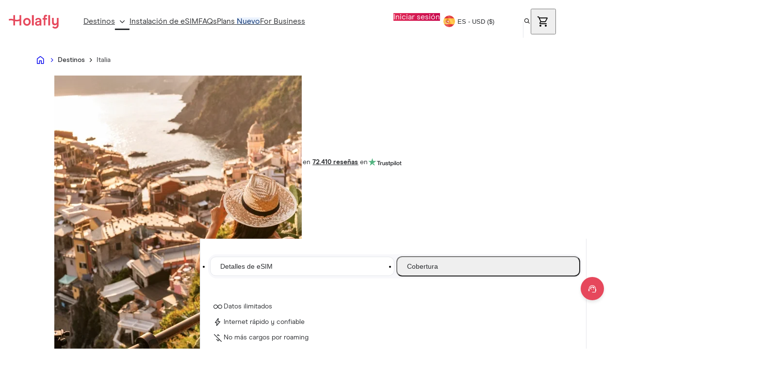

--- FILE ---
content_type: text/html
request_url: https://esim.holafly.com/es/esim-italia/
body_size: 44674
content:
<!DOCTYPE html><html lang="es" dir="ltr" data-theme="holafly"> <head><meta charset="UTF-8"><!-- HTML Meta Tags --><title>eSIM Italia - Internet con Datos ilimitados | Holafly</title><meta name="description" content="Compra la mejor eSIM para Italia y disfruta de tu viaje sin preocupaciones: Datos ilimitados y acceso a Internet sin roaming ni gastos extra."><meta name="viewport" content="width=device-width, initial-scale=1"><!--Canonical SEO --><link rel="canonical" href="https://esim.holafly.com/es/esim-italia/"><!-- Google / Search Engine Tags --><meta itemprop="name" content="eSIM Italia - Internet con Datos ilimitados | Holafly"><meta itemprop="description" content="Compra la mejor eSIM para Italia y disfruta de tu viaje sin preocupaciones: Datos ilimitados y acceso a Internet sin roaming ni gastos extra."><meta itemprop="image" content="https://esim.holafly.com/ogp.png"><!-- OGP --><meta property="og:type" content="website"><meta property="og:title" content="eSIM Italia - Internet con Datos ilimitados | Holafly"><meta property="og:site_name" content="eSIM Italia - Internet con Datos ilimitados | Holafly"><meta property="og:description" content="Compra la mejor eSIM para Italia y disfruta de tu viaje sin preocupaciones: Datos ilimitados y acceso a Internet sin roaming ni gastos extra."><meta property="og:image" content="https://esim.holafly.com/ogp.png?w=1200&h=630&ar=1&position=entropy"><meta property="og:url" content="https://esim.holafly.com/es/esim-italia/"><meta property="og:locale" content="es"><!-- Twitter Meta Tags --><meta property="twitter:card" content="summary_large_image"><meta property="twitter:url" content="https://esim.holafly.com/es/esim-italia/"><meta property="twitter:title" content="eSIM Italia - Internet con Datos ilimitados | Holafly"><meta property="twitter:description" content="Compra la mejor eSIM para Italia y disfruta de tu viaje sin preocupaciones: Datos ilimitados y acceso a Internet sin roaming ni gastos extra."><meta property="twitter:site" content="@holafly_com"><meta property="twitter:image" content="https://esim.holafly.com/ogp.png?w=1200&h=630&ar=1&position=entropy"><meta name="robots" content="index, follow, max-image-preview:large, max-snippet:-1, max-video-preview:-1"><link as="font" crossorigin rel="preload" href="/../../fonts/ModernEra/ModernEra-Light.woff2" type="font/woff2"><link as="font" crossorigin rel="preload" href="/../../fonts/ModernEra/ModernEra-Regular.woff2" type="font/woff2"><link as="font" crossorigin rel="preload" href="/../../fonts/ModernEra/ModernEra-Medium.woff2" type="font/woff2"><link as="font" crossorigin rel="preload" href="/../../fonts/ModernEra/ModernEra-Bold.woff2" type="font/woff2"><style>@font-face {font-weight: 300;font-style: light;font-family: 'Modern Era';font-display: swap;src: url(/../../fonts/ModernEra/ModernEra-Light.woff2)} @font-face {font-weight: 400;font-style: normal;font-family: 'Modern Era';font-display: swap;src: url(/../../fonts/ModernEra/ModernEra-Regular.woff2)} @font-face {font-weight: 500;font-style: medium;font-family: 'Modern Era';font-display: swap;src: url(/../../fonts/ModernEra/ModernEra-Medium.woff2)} @font-face {font-weight: 700;font-style: bold;font-family: 'Modern Era';font-display: swap;src: url(/../../fonts/ModernEra/ModernEra-Bold.woff2)} body { font-family: 'Modern Era', sans-serif; }</style><link rel="sitemap" href="/sitemap_index.xml"><link rel="alternate" hreflang="x-default" href="https://esim.holafly.com/esim-italy/"><link rel="alternate" href="https://esim.holafly.com/es/esim-italia/" hreflang="es"><link rel="alternate" href="https://esim.holafly.com/esim-italy/" hreflang="en"><link rel="alternate" href="https://esim.holafly.com/de/esim-italien/" hreflang="de"><link rel="alternate" href="https://esim.holafly.com/it/esim-italia/" hreflang="it"><link rel="alternate" href="https://esim.holafly.com/fr/esim-italie/" hreflang="fr"><link rel="alternate" href="https://esim.holafly.com/ar/esim-italy/" hreflang="ar"><link rel="alternate" href="https://esim.holafly.com/cn/esim-italy/" hreflang="zh-cn"><link rel="alternate" href="https://esim.holafly.com/ja/esim-italy/" hreflang="ja"><link rel="alternate" href="https://esim.holafly.com/pt/esim-italia/" hreflang="pt"><link rel="alternate" href="https://esim.holafly.com/ko/esim-italy/" hreflang="ko"><link rel="alternate" href="https://esim.holafly.com/pl/esim-wlochy/" hreflang="pl"><link rel="alternate" href="https://esim.holafly.com/he/esim-italy/" hreflang="he"><link rel="alternate" href="https://esim.holafly.com/nl/esim-italie/" hreflang="nl"><link rel="alternate" href="https://esim.holafly.com/tr/esim-italy/" hreflang="tr"><link rel="alternate" href="https://esim.holafly.com/ru/esim-italy/" hreflang="ru"><link rel="alternate" href="https://esim.holafly.com/zh/esim-italy/" hreflang="zh"><link rel="alternate" href="https://esim.holafly.com/sv/esim-italien/" hreflang="sv"><link rel="alternate" href="https://esim.holafly.com/no/esim-italia/" hreflang="no"><link rel="alternate" href="https://esim.holafly.com/da/esim-italien/" hreflang="da"><!-- icon --><link rel="icon" type="image/png" href="https://media.holafly.com/public/favicon/favicon-96x96.png" sizes="96x96"><link rel="icon" type="image/svg+xml" href="https://media.holafly.com/public/favicon/favicon.svg"><link rel="shortcut icon" href="https://media.holafly.com/public/favicon/favicon.ico"><link rel="apple-touch-icon" sizes="180x180" href="https://media.holafly.com/public/favicon/apple-touch-icon.png"><script data-cookieconsent="ignore">
  window.dataLayer = window.dataLayer || [];
  function gtag() {
    dataLayer.push(arguments);
  }
  gtag("consent", "default", {
    ad_personalization: "denied",
    ad_storage: "denied",
    ad_user_data: "denied",
    analytics_storage: "denied",
    functionality_storage: "denied",
    personalization_storage: "denied",
    security_storage: "granted",
    wait_for_update: 500,
  });
  gtag("set", "ads_data_redaction", true);
  gtag("set", "url_passthrough", false);
</script><script defer id="Cookiebot" src="https://consent.cookiebot.com/uc.js" data-cbid="617609cc-3e78-41a9-a5a0-15536256c199" data-georegions="{'region':'BR','cbid':'56b6f822-0558-4ab9-af59-7cec5858dd6c'},{'region':'US-06','cbid':'51925abd-b64c-49c4-b4a9-5ff93b0f899a'}" data-culture="es"></script> <script type="module" src="/_astro/Cookiebot.astro_astro_type_script_index_0_lang.C3OWP5G-.js"></script><meta name="gtm-id" content="GTM-NCX2HL4"><!-- Google Tag Manager --><script type="module" src="/_astro/GTM.astro_astro_type_script_index_0_lang.bpRV2tvP.js"></script><!-- End Google Tag Manager --><!-- Start VWO Async SmartCode --><link rel="preconnect" href="https://dev.visualwebsiteoptimizer.com"><script type="module" src="/_astro/VWO.astro_astro_type_script_index_0_lang.bi_oM_IN.js"></script><!-- End VWO Async SmartCode --><!-- HOTJAR Tag --><script type="module" src="/_astro/Hotjar.astro_astro_type_script_index_0_lang.CJ6c5u5R.js"></script> <!-- End HOTJAR Tag --><script type="text/javascript" async src="https://static.klaviyo.com/onsite/js/H5sgvh/klaviyo.js"></script><!-- CHEQ Tracking Tag --><script async src="https://euob.protoroundprince.com/sxp/i/9ab358b577de97ef7669d296060af899.js" data-ch="cheq4ppc" class="ct_clicktrue_37705" data-jsonp="onCheqResponse">
</script> <!-- End CHEQ Tracking Tag --><script type="application/ld+json">{"@context":"https://schema.org","@graph":[{"@type":"Organization","@id":"https://esim.holafly.com/#organization","name":"Holafly","legalName":"Holafly, S.L","url":"https://esim.holafly.com/","logo":{"@id":"https://esim.holafly.com/#logo","url":"https://media.holafly.com/public/branding/holafly-logo.svg"},"description":"Global eSIM provider offering prepaid, unlimited-data plans for travellers in 200+ destinations.","foundingDate":"2018","address":{"@type":"PostalAddress","streetAddress":"2 Grand Canal Quay, Grand Canal Dock","addressLocality":"Dublin","postalCode":"D02 A342","addressCountry":"IE"},"contactPoint":[{"@type":"ContactPoint","contactType":"customer support","email":"help@holafly.com","availableLanguage":["Spanish","English","Dutch","German","French","Portuguese","Italian","Korean","Swedish","Danish","Japanese","Chinese","Russian","Arabic","Turkish","Polish","Norwegian","Hebrew"]}],"sameAs":["https://www.facebook.com/HolaFlying/","https://instagram.com/holafly_esim?igshid=YmMyMTA2M2Y=","https://www.youtube.com/c/holafly","https://twitter.com/holafly_com/","https://www.linkedin.com/company/holafly/"],"aggregateRating":{"@type":"AggregateRating","ratingValue":"4.5","ratingCount":"58000","bestRating":"5"}},{"@context":"https://schema.org","@type":"BreadcrumbList","@id":"https://esim.holafly.com/es/esim-italia/#breadcrumb","itemListElement":[{"@type":"ListItem","position":1,"item":{"@id":"https://esim.holafly.com/es/","name":"Inicio"}},{"@type":"ListItem","position":2,"item":{"@id":"https://esim.holafly.com/es/shop/","name":"Destinos"}},{"@type":"ListItem","position":3,"item":{"@id":"https://esim.holafly.com/es/esim-italia/","name":"Italia"}}]},{"@type":"Product","name":"eSIM en Italia","image":"https://media.holafly.com/public/banners/esim-italy.webp","description":"Compra la mejor eSIM para Italia y disfruta de tu viaje sin preocupaciones: Datos ilimitados y acceso a Internet sin roaming ni gastos extra.","brand":{"@type":"Brand","name":"eSIM Holafly","logo":"https://media.holafly.com/public/branding/holafly-logo.svg"},"sku":"esim-italy","mpn":"esim-italy","offers":{"@type":"Offer","url":"https://esim.holafly.com/es/esim-italia/","priceCurrency":"EUR","price":3.79,"itemCondition":"https://schema.org/NewCondition","availability":"https://schema.org/InStock","seller":{"@id":"https://esim.holafly.com/#organization"}},"aggregateRating":{"@type":"AggregateRating","ratingValue":"4.6","reviewCount":72410,"bestRating":"5","worstRating":"1"},"review":[{"@type":"Review","name":"Me atendió Sara Super Amable y eficiente","reviewBody":"Me atendió Sara, super amable y eficiente, mi proceso en mi compra estuvo excelente!!!","reviewRating":{"@type":"Rating","ratingValue":"5","bestRating":"5"},"author":{"@type":"Person","name":"Mayté"},"datePublished":"2025-12-10T06:53:01Z"},{"@type":"Review","name":"Funciona de forma correcta y me…","reviewBody":"Funciona de forma correcta y me resolvieron un problema con celeridad","reviewRating":{"@type":"Rating","ratingValue":"5","bestRating":"5"},"author":{"@type":"Person","name":"javier glez"},"datePublished":"2025-12-10T04:48:25Z"},{"@type":"Review","name":"Excelente atención al cliente","reviewBody":"Excelente atención al cliente en la resolución de problemas. El contacto vía WhatsApp fue inmediato y eficiente. Gracias ","reviewRating":{"@type":"Rating","ratingValue":"5","bestRating":"5"},"author":{"@type":"Person","name":"Javier Perez de la Fuente"},"datePublished":"2025-12-10T03:44:52Z"},{"@type":"Review","name":"En todos mis viajes al exterior solo…","reviewBody":"En todos mis viajes al exterior solo tengo una tarjeta SIM electrónica, es fácil de usar, económica y no tiene problemas con mis datos.","reviewRating":{"@type":"Rating","ratingValue":"5","bestRating":"5"},"author":{"@type":"Person","name":"Michelle Bartolome"},"datePublished":"2025-12-10T03:41:33Z"},{"@type":"Review","name":"Muy buen servicio y rapido!!!!","reviewBody":"Muy buen servicio y rapido!!!!","reviewRating":{"@type":"Rating","ratingValue":"5","bestRating":"5"},"author":{"@type":"Person","name":"Juan Pablo"},"datePublished":"2025-12-09T20:16:16Z"},{"@type":"Review","name":"Impecable la cobertura y funcionamiento","reviewBody":"Impecable la cobertura y funcionamiento","reviewRating":{"@type":"Rating","ratingValue":"5","bestRating":"5"},"author":{"@type":"Person","name":"Linda S"},"datePublished":"2025-12-09T20:15:41Z"},{"@type":"Review","name":"Buena experiencia y buen operador","reviewBody":"Buena experiencia y buen operador. Carlos me asistió bien. Es un fenómeno. Gracias carlos y gracias Holafly ","reviewRating":{"@type":"Rating","ratingValue":"5","bestRating":"5"},"author":{"@type":"Person","name":"Javier Villegas"},"datePublished":"2025-12-09T20:02:46Z"},{"@type":"Review","name":"Tiene cobertura y de fácil instalación","reviewBody":"Es muy fácil de instalar si sigues las instrucciones y luego de activar cuando llegas al destino. Tiene cobertura en la mayoría de sitios, solo no tiene en sitios que no tiene nadie.","reviewRating":{"@type":"Rating","ratingValue":"5","bestRating":"5"},"author":{"@type":"Person","name":"Paloma Garcia"},"datePublished":"2025-12-09T19:46:21Z"},{"@type":"Review","name":"Un acierto","reviewBody":"Absolutamente recomendable y garante.","reviewRating":{"@type":"Rating","ratingValue":"5","bestRating":"5"},"author":{"@type":"Person","name":"Demetrio De La Torre"},"datePublished":"2025-12-09T18:21:06Z"},{"@type":"Review","name":"Excelente sigan así Graciassss","reviewBody":"Excelente sigan así Graciassss ","reviewRating":{"@type":"Rating","ratingValue":"5","bestRating":"5"},"author":{"@type":"Person","name":"olga ontiveros"},"datePublished":"2025-12-09T18:08:00Z"},{"@type":"Review","name":"Excelente servicio","reviewBody":"La experiencia desde la compra hasta la instalación y uso, fue muy sencilla, sin ningún problema. El costo acorde con el servicio. Todo excelente.","reviewRating":{"@type":"Rating","ratingValue":"5","bestRating":"5"},"author":{"@type":"Person","name":"Omar Mata"},"datePublished":"2025-12-09T18:07:26Z"},{"@type":"Review","name":"Todo bien ","reviewBody":"No tuve ningún problema para usar el servicio ","reviewRating":{"@type":"Rating","ratingValue":"5","bestRating":"5"},"author":{"@type":"Person","name":"Nicole Reyes"},"datePublished":"2025-12-09T18:04:41Z"},{"@type":"Review","name":"Santiago es un gran profesional","reviewBody":"Santiago es un gran profesional, me ayudó muy rápidamente!","reviewRating":{"@type":"Rating","ratingValue":"5","bestRating":"5"},"author":{"@type":"Person","name":"MJ"},"datePublished":"2025-12-09T15:39:13Z"},{"@type":"Review","name":"Me siento más libre cuando viajo","reviewBody":"Desde que uso Holafly en mis viajes me he sentido más libre de moverme por los lugares a los que he viajado ya que he podido estar conectada todo el tiempo y no he tenido que preocuparme por la cantidad de gigas que consumo","reviewRating":{"@type":"Rating","ratingValue":"5","bestRating":"5"},"author":{"@type":"Person","name":"Marcela Valdiviezo Kevans"},"datePublished":"2025-12-09T14:56:30Z"},{"@type":"Review","name":"Muy buena atención","reviewBody":"Muy buena atención, rápida y eficiente ","reviewRating":{"@type":"Rating","ratingValue":"5","bestRating":"5"},"author":{"@type":"Person","name":"Daniela Villegas"},"datePublished":"2025-12-09T14:27:45Z"},{"@type":"Review","name":"Muy buen servicio","reviewBody":"Muy buen servicio ","reviewRating":{"@type":"Rating","ratingValue":"5","bestRating":"5"},"author":{"@type":"Person","name":"Diana Rufo"},"datePublished":"2025-12-09T13:28:27Z"},{"@type":"Review","name":"Buen servicio toda vez que consigues…","reviewBody":"Buen servicio toda vez que consigues instalar la aplicación\nLas. eSIM que compré y no pude instalar ( ni utilizar) me sirven para futuras ocasiones. Como las recupero para instalar ","reviewRating":{"@type":"Rating","ratingValue":"4","bestRating":"5"},"author":{"@type":"Person","name":"cliente"},"datePublished":"2025-12-09T13:17:31Z"},{"@type":"Review","name":"La respuesta fue rápida y…","reviewBody":"La respuesta fue rápida y personalizada, no como otras apps que utilizan IA para la atención al cliente. Carlos fue claro en las indicaciones y pude resolver el problema de la mejor manera. Muchas gracias ","reviewRating":{"@type":"Rating","ratingValue":"5","bestRating":"5"},"author":{"@type":"Person","name":"菊島剛"},"datePublished":"2025-12-09T12:36:37Z"},{"@type":"Review","name":"Holafly en China","reviewBody":"He estado de viaje dos semanas en China, y la esim Holafly ha funcionado correctamente en todo momento, tanto en cobertura como en velocidad de internet.","reviewRating":{"@type":"Rating","ratingValue":"5","bestRating":"5"},"author":{"@type":"Person","name":"Arturo Vázquez "},"datePublished":"2025-12-09T10:49:16Z"},{"@type":"Review","name":"Muy receptivos a mí problema","reviewBody":"Muy receptivos a mí problema","reviewRating":{"@type":"Rating","ratingValue":"5","bestRating":"5"},"author":{"@type":"Person","name":"Francisco Quílez"},"datePublished":"2025-12-09T10:45:17Z"}]}]}</script><script type="module" src="/_astro/Base.astro_astro_type_script_index_0_lang.D7z-800X.js"></script><script type="module" src="/_astro/Base.astro_astro_type_script_index_1_lang.4ejtrEA0.js"></script><script type="module" src="/_astro/Base.astro_astro_type_script_index_2_lang.D_OKL7vD.js"></script><link rel="stylesheet" href="/_astro/ReviewBanner.DHBATib1.css">
<link rel="stylesheet" href="/_astro/_id_.CfgvGO6U.css">
<style>:root{--border-error: #841c05;--border-focus: #e4e6ea;--border-focus-contrast: #ffffff;--border-interactive: #e6485c;--border-interactive-conversion: #48ec86;--border-medium: #56575a;--border-neutral: #ccd0d7;--border-strong: #292b2e;--border-strong-subtle: rgba(41, 43, 46, .08);--border-subtle: #e4e6ea;--border-baby-blue-300: #dcf4ff;--background-blue-100: #ebf3ff;--background-brand-blue: #f8fdff;--background-brand-blue-secondary: #edf9fe;--background-baby-blue: #edf9fe;--background-amber: #ffeac0;--background-brand-yellow: #fffcee;--background-inverse: #292b2e;--background-primary: #ffffff;--background-secondary: #f8f8fb;--background-hover: #e4e6ea;--background-discount-magenta: #ffeef0;--interaction-bg-contrast-default: #292b2e;--interaction-bg-contrast-hover: #56575a;--interaction-bg-contrast-pressed: #292b2e;--interaction-bg-disabled: #e4e6ea;--interaction-bg-disabled-subtle: #f8f8fb;--interaction-bg-primary-default: #48ec86;--interaction-bg-primary-hover: #32a45e;--interaction-bg-primary-pressed: #206b43;--interaction-bg-secondary-default: #ffffff;--interaction-bg-secondary-hover: #f8f8fb;--interaction-bg-secondary-pressed: #e4e6ea;--interaction-bg-checkbox-pressed: #156f49;--text-brand: #e6485c;--text-disabled: #56575a;--text-disabled-subtle: #ccd0d7;--text-error: #841c05;--text-information: #002968;--text-link-default: #292b2e;--text-link-hover: #327df0;--text-onaction: #ffffff;--text-primary: #292b2e;--text-secondary: #56575a;--text-success: #206b43;--text-text-link-pressed: #2065ce;--text-warning: #835617;--icon-brand: #e6485c;--icon-disabled: #56575a;--icon-disabled-subtle: #ccd0d7;--icon-error: #841c05;--icon-information: #002968;--icon-onaction: #ffffff;--icon-primary: #292b2e;--icon-secondary: #56575a;--icon-success: #206b43;--icon-warning: #835617;--feedback-alert: #841c05;--feedback-alert-subtle: #ffefec;--feedback-information: #2065ce;--feedback-information-subtle: #ebf3ff;--feedback-success: #206b43;--feedback-success-subtle: #edfff4;--feedback-warning: #835617;--feedback-warning-subtle: #fff8ec;--feedback-checkbox-default: #36b37e;--yellow-100: #fffdf6;--yellow-200: #fffcee;--yellow-300: #fff7d1;--yellow-400: #fff0ab;--yellow-500: #e5d795;--yellow-600: #b58741;--gradients-explorer-blue: #bfebff;--gradients-explorer-orange: #ffccb0;--gradients-explorer-rose: #f9eef8;--gradients-holafly-dark-magenta: #c8094e;--gradients-holafly-magenta: #e12b57;--gradients-roaming-blue: #e0f4fd;--gradients-roaming-green: #f2fdeb;--gradients-sand-rose: #f9eef8;--gradients-sand-yellow: #fff7d1;--baby-blue-100: #f8fdff;--baby-blue-200: #edf9fe;--baby-blue-300: #dcf4ff;--baby-blue-600: #176c93;--neutrals-100: #ffffff;--neutrals-200: #f8f8fb;--neutrals-300: #e4e6ea;--neutrals-330: #dde1e8;--neutrals-350: #f3f3f7;--neutrals-370: #f0f0f0;--neutrals-400: #ccd0d7;--neutrals-500: #56575a;--neutrals-600: #292b2e;--amber-100: #fff8ec;--amber-200: #ffeac0;--amber-300: #ffce6a;--amber-400: #f8ba3d;--amber-500: #c17b18;--amber-600: #835617;--blue-600: #002968;--color-feedback-information-subtle: #eaf2fe;--orange-200: #fdf3ee;--orange-600: #b28870}.card{background:#fff;border-radius:16px;padding:32px;border:1px solid #e4e6ea;color:#292b2e}.card__icon{font-size:48px;width:48px;height:48px;margin-bottom:16px}.card__title{font-size:18px;font-weight:500;margin-bottom:16px}.card__content{font-size:14px;margin-bottom:16px}.card__button.btn{width:fit-content}
:root{--border-error: #841c05;--border-focus: #e4e6ea;--border-focus-contrast: #ffffff;--border-interactive: #e6485c;--border-interactive-conversion: #48ec86;--border-medium: #56575a;--border-neutral: #ccd0d7;--border-strong: #292b2e;--border-strong-subtle: rgba(41, 43, 46, .08);--border-subtle: #e4e6ea;--border-baby-blue-300: #dcf4ff;--background-blue-100: #ebf3ff;--background-brand-blue: #f8fdff;--background-brand-blue-secondary: #edf9fe;--background-baby-blue: #edf9fe;--background-amber: #ffeac0;--background-brand-yellow: #fffcee;--background-inverse: #292b2e;--background-primary: #ffffff;--background-secondary: #f8f8fb;--background-hover: #e4e6ea;--background-discount-magenta: #ffeef0;--interaction-bg-contrast-default: #292b2e;--interaction-bg-contrast-hover: #56575a;--interaction-bg-contrast-pressed: #292b2e;--interaction-bg-disabled: #e4e6ea;--interaction-bg-disabled-subtle: #f8f8fb;--interaction-bg-primary-default: #48ec86;--interaction-bg-primary-hover: #32a45e;--interaction-bg-primary-pressed: #206b43;--interaction-bg-secondary-default: #ffffff;--interaction-bg-secondary-hover: #f8f8fb;--interaction-bg-secondary-pressed: #e4e6ea;--interaction-bg-checkbox-pressed: #156f49;--text-brand: #e6485c;--text-disabled: #56575a;--text-disabled-subtle: #ccd0d7;--text-error: #841c05;--text-information: #002968;--text-link-default: #292b2e;--text-link-hover: #327df0;--text-onaction: #ffffff;--text-primary: #292b2e;--text-secondary: #56575a;--text-success: #206b43;--text-text-link-pressed: #2065ce;--text-warning: #835617;--icon-brand: #e6485c;--icon-disabled: #56575a;--icon-disabled-subtle: #ccd0d7;--icon-error: #841c05;--icon-information: #002968;--icon-onaction: #ffffff;--icon-primary: #292b2e;--icon-secondary: #56575a;--icon-success: #206b43;--icon-warning: #835617;--feedback-alert: #841c05;--feedback-alert-subtle: #ffefec;--feedback-information: #2065ce;--feedback-information-subtle: #ebf3ff;--feedback-success: #206b43;--feedback-success-subtle: #edfff4;--feedback-warning: #835617;--feedback-warning-subtle: #fff8ec;--feedback-checkbox-default: #36b37e;--yellow-100: #fffdf6;--yellow-200: #fffcee;--yellow-300: #fff7d1;--yellow-400: #fff0ab;--yellow-500: #e5d795;--yellow-600: #b58741;--gradients-explorer-blue: #bfebff;--gradients-explorer-orange: #ffccb0;--gradients-explorer-rose: #f9eef8;--gradients-holafly-dark-magenta: #c8094e;--gradients-holafly-magenta: #e12b57;--gradients-roaming-blue: #e0f4fd;--gradients-roaming-green: #f2fdeb;--gradients-sand-rose: #f9eef8;--gradients-sand-yellow: #fff7d1;--baby-blue-100: #f8fdff;--baby-blue-200: #edf9fe;--baby-blue-300: #dcf4ff;--baby-blue-600: #176c93;--neutrals-100: #ffffff;--neutrals-200: #f8f8fb;--neutrals-300: #e4e6ea;--neutrals-330: #dde1e8;--neutrals-350: #f3f3f7;--neutrals-370: #f0f0f0;--neutrals-400: #ccd0d7;--neutrals-500: #56575a;--neutrals-600: #292b2e;--amber-100: #fff8ec;--amber-200: #ffeac0;--amber-300: #ffce6a;--amber-400: #f8ba3d;--amber-500: #c17b18;--amber-600: #835617;--blue-600: #002968;--color-feedback-information-subtle: #eaf2fe;--orange-200: #fdf3ee;--orange-600: #b28870}.how-it-works__container{background-image:var(--bg-mobile);background-size:460px;background-position-y:85px}@media (min-width: 1280px){.how-it-works__container{background-image:var(--bg-desktop);background-size:550px;background-position-y:0px}}.how-it-works__container #how-it-works__card-two{background-repeat:no-repeat;background-position:0% 44px;background-size:cover}@media (min-width: 1280px){.how-it-works__container #how-it-works__card-two{background-position:0% 44px}}.how-it-works__container .how-it-works__modal .modal__content{width:100%!important;background:transparent;padding:0}.how-it-works__container .how-it-works__modal .modal__close-button{background-color:#fff;position:initial;width:40px;height:40px;padding-top:7px;z-index:1}
details[data-astro-cid-4pfzygtj]>summary[data-astro-cid-4pfzygtj]{list-style:none}details[data-astro-cid-4pfzygtj]>summary[data-astro-cid-4pfzygtj]::-webkit-details-marker{display:none}
</style>
<link rel="stylesheet" href="/_astro/_id_.CaQ0IUcs.css">
<link rel="stylesheet" href="/_astro/index.BjtCQEa0.css">
<link rel="stylesheet" href="/_astro/_reviews_.C9Rvk8e8.css">
<link rel="stylesheet" href="/_astro/_id_.C-zK47IK.css">
<link rel="stylesheet" href="/_astro/index.DgShw3fk.css">
<style>:root{--border-error: #841c05;--border-focus: #e4e6ea;--border-focus-contrast: #ffffff;--border-interactive: #e6485c;--border-interactive-conversion: #48ec86;--border-medium: #56575a;--border-neutral: #ccd0d7;--border-strong: #292b2e;--border-strong-subtle: rgba(41, 43, 46, .08);--border-subtle: #e4e6ea;--border-baby-blue-300: #dcf4ff;--background-blue-100: #ebf3ff;--background-brand-blue: #f8fdff;--background-brand-blue-secondary: #edf9fe;--background-baby-blue: #edf9fe;--background-amber: #ffeac0;--background-brand-yellow: #fffcee;--background-inverse: #292b2e;--background-primary: #ffffff;--background-secondary: #f8f8fb;--background-hover: #e4e6ea;--background-discount-magenta: #ffeef0;--interaction-bg-contrast-default: #292b2e;--interaction-bg-contrast-hover: #56575a;--interaction-bg-contrast-pressed: #292b2e;--interaction-bg-disabled: #e4e6ea;--interaction-bg-disabled-subtle: #f8f8fb;--interaction-bg-primary-default: #48ec86;--interaction-bg-primary-hover: #32a45e;--interaction-bg-primary-pressed: #206b43;--interaction-bg-secondary-default: #ffffff;--interaction-bg-secondary-hover: #f8f8fb;--interaction-bg-secondary-pressed: #e4e6ea;--interaction-bg-checkbox-pressed: #156f49;--text-brand: #e6485c;--text-disabled: #56575a;--text-disabled-subtle: #ccd0d7;--text-error: #841c05;--text-information: #002968;--text-link-default: #292b2e;--text-link-hover: #327df0;--text-onaction: #ffffff;--text-primary: #292b2e;--text-secondary: #56575a;--text-success: #206b43;--text-text-link-pressed: #2065ce;--text-warning: #835617;--icon-brand: #e6485c;--icon-disabled: #56575a;--icon-disabled-subtle: #ccd0d7;--icon-error: #841c05;--icon-information: #002968;--icon-onaction: #ffffff;--icon-primary: #292b2e;--icon-secondary: #56575a;--icon-success: #206b43;--icon-warning: #835617;--feedback-alert: #841c05;--feedback-alert-subtle: #ffefec;--feedback-information: #2065ce;--feedback-information-subtle: #ebf3ff;--feedback-success: #206b43;--feedback-success-subtle: #edfff4;--feedback-warning: #835617;--feedback-warning-subtle: #fff8ec;--feedback-checkbox-default: #36b37e;--yellow-100: #fffdf6;--yellow-200: #fffcee;--yellow-300: #fff7d1;--yellow-400: #fff0ab;--yellow-500: #e5d795;--yellow-600: #b58741;--gradients-explorer-blue: #bfebff;--gradients-explorer-orange: #ffccb0;--gradients-explorer-rose: #f9eef8;--gradients-holafly-dark-magenta: #c8094e;--gradients-holafly-magenta: #e12b57;--gradients-roaming-blue: #e0f4fd;--gradients-roaming-green: #f2fdeb;--gradients-sand-rose: #f9eef8;--gradients-sand-yellow: #fff7d1;--baby-blue-100: #f8fdff;--baby-blue-200: #edf9fe;--baby-blue-300: #dcf4ff;--baby-blue-600: #176c93;--neutrals-100: #ffffff;--neutrals-200: #f8f8fb;--neutrals-300: #e4e6ea;--neutrals-330: #dde1e8;--neutrals-350: #f3f3f7;--neutrals-370: #f0f0f0;--neutrals-400: #ccd0d7;--neutrals-500: #56575a;--neutrals-600: #292b2e;--amber-100: #fff8ec;--amber-200: #ffeac0;--amber-300: #ffce6a;--amber-400: #f8ba3d;--amber-500: #c17b18;--amber-600: #835617;--blue-600: #002968;--color-feedback-information-subtle: #eaf2fe;--orange-200: #fdf3ee;--orange-600: #b28870}.overlay{position:fixed;width:100%;background:#000c;z-index:999;transition:opacity .3s ease-in-out}.overlay-full{top:0;left:0;height:100%}.overlay-partial{top:initial;left:0;height:calc(100% - 40px)}.overlay.overlay-partial-active{pointer-events:none}
</style>
<link rel="stylesheet" href="/_astro/_reviews_.C62359hc.css">
<link rel="stylesheet" href="/_astro/_id_.CHKL0Z4z.css">
<link rel="stylesheet" href="/_astro/_id_.cd5rfiWD.css">
<style>@keyframes spin{to{transform:rotate(360deg)}}.tf-v1-popup{position:fixed;top:0;left:0;width:100%;height:100%;background:#000000bf;transition:opacity .25s ease-in-out;z-index:10001;display:flex;align-items:center;justify-content:center}.tf-v1-popup .tf-v1-iframe-wrapper{position:relative;transition:opacity .25s ease-in-out;min-width:360px;min-height:360px}.tf-v1-popup .tf-v1-iframe-wrapper iframe{width:100%;height:100%;border:none;overflow:hidden;border-radius:8px}.tf-v1-popup .tf-v1-close{display:block;padding:0;margin:0;position:absolute;font-size:32px;font-weight:400;line-height:24px;width:24px;height:24px;text-align:center;text-transform:none;cursor:pointer;opacity:.75;transition:opacity .25s ease-in-out;text-decoration:none;color:#000;top:-34px;right:0;background:none;border:none;border-radius:0}.tf-v1-popup .tf-v1-close:hover{opacity:1}@media (min-width: 481px){.tf-v1-popup .tf-v1-close{color:#fff!important}}.tf-v1-popup .tf-v1-spinner{border:3px solid #aaa;font-size:40px;width:1em;height:1em;border-radius:.5em;box-sizing:border-box;animation:spin 1s linear infinite;border-top-color:#fff;position:absolute;top:50%;left:50%;margin:-20px 0 0 -20px}@media (max-width: 480px){.tf-v1-popup{width:100%!important;height:100%!important}.tf-v1-popup .tf-v1-iframe-wrapper{position:relative;transition:opacity .25s ease-in-out;min-width:100%;min-height:100%}.tf-v1-popup .tf-v1-iframe-wrapper iframe{border-radius:0}.tf-v1-popup .tf-v1-close{display:block;padding:0;margin:0;position:absolute;font-size:32px;font-weight:400;line-height:24px;width:24px;height:24px;text-align:center;text-transform:none;cursor:pointer;opacity:.75;transition:opacity .25s ease-in-out;text-decoration:none;color:#000;top:6px;right:8px;background:none;border:none;border-radius:0}.tf-v1-popup .tf-v1-close:hover{opacity:1}}@media (max-width: 480px)and (min-width: 481px){.tf-v1-popup .tf-v1-close{color:#fff!important}}
</style>
<style>:root{--border-error: #841c05;--border-focus: #e4e6ea;--border-focus-contrast: #ffffff;--border-interactive: #e6485c;--border-interactive-conversion: #48ec86;--border-medium: #56575a;--border-neutral: #ccd0d7;--border-strong: #292b2e;--border-strong-subtle: rgba(41, 43, 46, .08);--border-subtle: #e4e6ea;--border-baby-blue-300: #dcf4ff;--background-blue-100: #ebf3ff;--background-brand-blue: #f8fdff;--background-brand-blue-secondary: #edf9fe;--background-baby-blue: #edf9fe;--background-amber: #ffeac0;--background-brand-yellow: #fffcee;--background-inverse: #292b2e;--background-primary: #ffffff;--background-secondary: #f8f8fb;--background-hover: #e4e6ea;--background-discount-magenta: #ffeef0;--interaction-bg-contrast-default: #292b2e;--interaction-bg-contrast-hover: #56575a;--interaction-bg-contrast-pressed: #292b2e;--interaction-bg-disabled: #e4e6ea;--interaction-bg-disabled-subtle: #f8f8fb;--interaction-bg-primary-default: #48ec86;--interaction-bg-primary-hover: #32a45e;--interaction-bg-primary-pressed: #206b43;--interaction-bg-secondary-default: #ffffff;--interaction-bg-secondary-hover: #f8f8fb;--interaction-bg-secondary-pressed: #e4e6ea;--interaction-bg-checkbox-pressed: #156f49;--text-brand: #e6485c;--text-disabled: #56575a;--text-disabled-subtle: #ccd0d7;--text-error: #841c05;--text-information: #002968;--text-link-default: #292b2e;--text-link-hover: #327df0;--text-onaction: #ffffff;--text-primary: #292b2e;--text-secondary: #56575a;--text-success: #206b43;--text-text-link-pressed: #2065ce;--text-warning: #835617;--icon-brand: #e6485c;--icon-disabled: #56575a;--icon-disabled-subtle: #ccd0d7;--icon-error: #841c05;--icon-information: #002968;--icon-onaction: #ffffff;--icon-primary: #292b2e;--icon-secondary: #56575a;--icon-success: #206b43;--icon-warning: #835617;--feedback-alert: #841c05;--feedback-alert-subtle: #ffefec;--feedback-information: #2065ce;--feedback-information-subtle: #ebf3ff;--feedback-success: #206b43;--feedback-success-subtle: #edfff4;--feedback-warning: #835617;--feedback-warning-subtle: #fff8ec;--feedback-checkbox-default: #36b37e;--yellow-100: #fffdf6;--yellow-200: #fffcee;--yellow-300: #fff7d1;--yellow-400: #fff0ab;--yellow-500: #e5d795;--yellow-600: #b58741;--gradients-explorer-blue: #bfebff;--gradients-explorer-orange: #ffccb0;--gradients-explorer-rose: #f9eef8;--gradients-holafly-dark-magenta: #c8094e;--gradients-holafly-magenta: #e12b57;--gradients-roaming-blue: #e0f4fd;--gradients-roaming-green: #f2fdeb;--gradients-sand-rose: #f9eef8;--gradients-sand-yellow: #fff7d1;--baby-blue-100: #f8fdff;--baby-blue-200: #edf9fe;--baby-blue-300: #dcf4ff;--baby-blue-600: #176c93;--neutrals-100: #ffffff;--neutrals-200: #f8f8fb;--neutrals-300: #e4e6ea;--neutrals-330: #dde1e8;--neutrals-350: #f3f3f7;--neutrals-370: #f0f0f0;--neutrals-400: #ccd0d7;--neutrals-500: #56575a;--neutrals-600: #292b2e;--amber-100: #fff8ec;--amber-200: #ffeac0;--amber-300: #ffce6a;--amber-400: #f8ba3d;--amber-500: #c17b18;--amber-600: #835617;--blue-600: #002968;--color-feedback-information-subtle: #eaf2fe;--orange-200: #fdf3ee;--orange-600: #b28870}#intercom-facade{position:fixed;bottom:20px;right:20px;z-index:1000;background-color:#e6485c;color:#fff;border:none;border-radius:50%;width:48px;height:48px;display:flex;align-items:center;justify-content:center;cursor:pointer;box-shadow:0 4px 6px #0000001a}@media (min-width: 1024px){#intercom-facade{top:auto;bottom:100px;right:35px}}span.icon{font-size:24px}span.icon.arrow{font-size:42px;display:none}
</style>
<link rel="stylesheet" href="/_astro/ProductPricing.UCZGGEei.css"></head> <body class="product-details-page"> <!-- GTM noscript --><noscript><iframe src="https://www.googletagmanager.com/ns.html?id=GTM-NCX2HL4" height="0" width="0" style="display:none;visibility:hidden">
  </iframe></noscript><!-- End GTM noscript --> <!-- CHEQ noscript --><noscript><iframe src="https://obseu.protoroundprince.com/ns/9ab358b577de97ef7669d296060af899.html?ch=cheq4ppc" width="0" height="0" style="display:none"></iframe></noscript><!-- End CHEQ noscript --> <header class="header" data-is-pdp="true">  <div class="header__wrapper"> <div class="header__navbar"> <div class="header__navbar__logo"> <a href="/es/"> <img src="https://media.holafly.com/public/logos/holafly.svg" alt="holafly brand logo" loading="eager" decoding="async" fetchpriority="high"> </a> </div> <button class="header__navbar__hamburger-menu" onclick="toggleMobileHamburger()"> <span class="header__navbar-menu-icon volare-icon-interface-menu" id="menuIcon"></span> <span class="header__navbar__close-icon volare-icon-interface-close" id="closeIcon" data-close-menu style="display: none;"></span> </button> <ul class="header__navbar__menu"> <span class="header__navbar__menu__search-algolia"> <div class="flex flex-col gap-3" data-search-variant="gradient-border" data-astro-cid-qg3iuymi> <div class="relative" data-astro-cid-qg3iuymi>  <div class="relative flex items-center gap-2 py-1 px-4 rounded-xl bg-(--background-primary) hover:border-2 focus-within:border-2 gradient-border h-16" data-astro-cid-qg3iuymi> <span class="volare-icon-travel-location text-2xl" data-astro-cid-qg3iuymi></span> <div class="w-px h-3 rounded-sm bg-(--text-secondary)" data-astro-cid-qg3iuymi></div> <input type="text" id="searchInput-86x477e" autocomplete="off" data-search-input="searchInput-86x477e" class="w-full outline-none placeholder:text-base placeholder:text-(--text-secondary)" placeholder="¿A dónde viajas?" data-astro-cid-qg3iuymi> <span id="clearSearchInput" class="volare-icon-interface-circle-error text-2xl text-(--text-secondary) cursor-pointer hidden absolute  ltr:right-[65px] rtl:left-[65px]" data-astro-cid-qg3iuymi></span> <style>astro-island,astro-slot,astro-static-slot{display:contents}</style><script>(()=>{var e=async t=>{await(await t())()};(self.Astro||(self.Astro={})).load=e;window.dispatchEvent(new Event("astro:load"));})();</script><script>(()=>{var A=Object.defineProperty;var g=(i,o,a)=>o in i?A(i,o,{enumerable:!0,configurable:!0,writable:!0,value:a}):i[o]=a;var d=(i,o,a)=>g(i,typeof o!="symbol"?o+"":o,a);{let i={0:t=>m(t),1:t=>a(t),2:t=>new RegExp(t),3:t=>new Date(t),4:t=>new Map(a(t)),5:t=>new Set(a(t)),6:t=>BigInt(t),7:t=>new URL(t),8:t=>new Uint8Array(t),9:t=>new Uint16Array(t),10:t=>new Uint32Array(t),11:t=>1/0*t},o=t=>{let[l,e]=t;return l in i?i[l](e):void 0},a=t=>t.map(o),m=t=>typeof t!="object"||t===null?t:Object.fromEntries(Object.entries(t).map(([l,e])=>[l,o(e)]));class y extends HTMLElement{constructor(){super(...arguments);d(this,"Component");d(this,"hydrator");d(this,"hydrate",async()=>{var b;if(!this.hydrator||!this.isConnected)return;let e=(b=this.parentElement)==null?void 0:b.closest("astro-island[ssr]");if(e){e.addEventListener("astro:hydrate",this.hydrate,{once:!0});return}let c=this.querySelectorAll("astro-slot"),n={},h=this.querySelectorAll("template[data-astro-template]");for(let r of h){let s=r.closest(this.tagName);s!=null&&s.isSameNode(this)&&(n[r.getAttribute("data-astro-template")||"default"]=r.innerHTML,r.remove())}for(let r of c){let s=r.closest(this.tagName);s!=null&&s.isSameNode(this)&&(n[r.getAttribute("name")||"default"]=r.innerHTML)}let p;try{p=this.hasAttribute("props")?m(JSON.parse(this.getAttribute("props"))):{}}catch(r){let s=this.getAttribute("component-url")||"<unknown>",v=this.getAttribute("component-export");throw v&&(s+=` (export ${v})`),console.error(`[hydrate] Error parsing props for component ${s}`,this.getAttribute("props"),r),r}let u;await this.hydrator(this)(this.Component,p,n,{client:this.getAttribute("client")}),this.removeAttribute("ssr"),this.dispatchEvent(new CustomEvent("astro:hydrate"))});d(this,"unmount",()=>{this.isConnected||this.dispatchEvent(new CustomEvent("astro:unmount"))})}disconnectedCallback(){document.removeEventListener("astro:after-swap",this.unmount),document.addEventListener("astro:after-swap",this.unmount,{once:!0})}connectedCallback(){if(!this.hasAttribute("await-children")||document.readyState==="interactive"||document.readyState==="complete")this.childrenConnectedCallback();else{let e=()=>{document.removeEventListener("DOMContentLoaded",e),c.disconnect(),this.childrenConnectedCallback()},c=new MutationObserver(()=>{var n;((n=this.lastChild)==null?void 0:n.nodeType)===Node.COMMENT_NODE&&this.lastChild.nodeValue==="astro:end"&&(this.lastChild.remove(),e())});c.observe(this,{childList:!0}),document.addEventListener("DOMContentLoaded",e)}}async childrenConnectedCallback(){let e=this.getAttribute("before-hydration-url");e&&await import(e),this.start()}async start(){let e=JSON.parse(this.getAttribute("opts")),c=this.getAttribute("client");if(Astro[c]===void 0){window.addEventListener(`astro:${c}`,()=>this.start(),{once:!0});return}try{await Astro[c](async()=>{let n=this.getAttribute("renderer-url"),[h,{default:p}]=await Promise.all([import(this.getAttribute("component-url")),n?import(n):()=>()=>{}]),u=this.getAttribute("component-export")||"default";if(!u.includes("."))this.Component=h[u];else{this.Component=h;for(let f of u.split("."))this.Component=this.Component[f]}return this.hydrator=p,this.hydrate},e,this)}catch(n){console.error(`[astro-island] Error hydrating ${this.getAttribute("component-url")}`,n)}}attributeChangedCallback(){this.hydrate()}}d(y,"observedAttributes",["props"]),customElements.get("astro-island")||customElements.define("astro-island",y)}})();</script><astro-island uid="Z1nebEA" prefix="r32" component-url="/_astro/Button.y1Sk0__W.js" component-export="default" renderer-url="/_astro/client.Ol0HDCE6.js" props="{&quot;variant&quot;:[0,&quot;primary-conversion&quot;],&quot;id&quot;:[0,&quot;searchButton&quot;],&quot;className&quot;:[0,&quot;w-[42px]! h-[42px]! text-2xl p-[12px_0px_12px_8px]! rtl:p-[12px_13px_12px_5px]!&quot;],&quot;leftIcon&quot;:[0,&quot;volare-icon-interface-search&quot;],&quot;data-astro-cid-qg3iuymi&quot;:[0,true]}" ssr client="load" opts="{&quot;name&quot;:&quot;Button&quot;,&quot;value&quot;:true}" await-children><button id="searchButton" type="button" class="btn primary-conversion w-[42px]! h-[42px]! text-2xl p-[12px_0px_12px_8px]! rtl:p-[12px_13px_12px_5px]!"><span class="button-left-icon icon volare-icon-interface-search" aria-hidden="true"></span><span class="label"></span></button><!--astro:end--></astro-island> </div> <div id="searchResults" class="absolute top-full left-0 w-full mt-2 bg-(--background-primary) rounded-xl hidden z-20 shadow-[0px_6px_24px_6px_rgba(41,43,46,0.12)]" data-search-result-status="true" data-astro-cid-qg3iuymi></div> </div>  </div>   </span> <li class="header__navbar-menu-item" data-qa="navProductsBtn" title="¿A dónde viajas después?" data-attribute="megamenu"> <a class="header__navbar-menu-item-link has-chevron" href="#" onclick="toggleMegaMenu.call(this, arguments[0])"> Destinos <span class="volare-icon-arrows-chevron-south header__navbar__arrow-image__desktop"></span> <span class="header__navbar__arrow-image volare-icon-arrows-east"></span> </a> </li> <li class="header__navbar-menu-item" data-qa="navInstalacióndeeSIMBtn" title="Instalación de eSIM"> <a class="header__navbar-menu-item-link" href="/es/instrucciones-de-instalacion-y-activacion-esim/" title="Instalación de eSIM"> <span> Instalación de eSIM  </span> <span class="header__navbar__arrow-image volare-icon-arrows-east"></span> </a> </li><li class="header__navbar-menu-item" data-qa="navFAQsBtn" title="¿Cómo podemos ayudarte hoy?"> <a class="header__navbar-menu-item-link" href="#faq-header" onclick="handleHashNavigation.call(this, arguments[0])" title="¿Cómo podemos ayudarte hoy?"> <span> FAQs  </span> <span class="header__navbar__arrow-image volare-icon-arrows-east"></span> </a> </li><li class="header__navbar-menu-item" data-qa="navPlansBtn" title="Plans"> <a class="header__navbar-menu-item-link" href="/plans/" title="Plans"> <span> Plans <span class="header__navbar-menu-item-badge">Nuevo</span> </span> <span class="header__navbar__arrow-image volare-icon-arrows-east"></span> </a> </li><li class="header__navbar-menu-item" data-qa="navForBusinessBtn" title="For Business"> <a class="header__navbar-menu-item-link" href="https://partners.holafly.com/es/" target="_blank" rel="noopener noreferrer" title="For Business"> <span> For Business  </span> <span class="header__navbar__arrow-image volare-icon-arrows-east"></span> </a> </li> </ul> <div class="header__navbar-background"></div> <div class="header__navbar__search-cart"> <div class="header__navbar__search-cart_ctas"> <div class="header__navbar__search-cart__login"> <a href="https://customers.holafly.com/login?language=es" class="btn primary-magenta header__navbar__search-cart__login_button" aria-disabled="false" rel="noopener noreferrer" title="Iniciar sesión"><span class="label">Iniciar sesión</span></a> </div> <div id="languageSelector" class="header__navbar__search-cart_selector"> <button class="header__navbar__lang_curr_selector"> <img src="https://media.holafly.com/public/languages/es.svg" width="129" height="129" alt="es flag" class="header__navbar__lang_curr_selector__flag_selector" loading="eager" decoding="async" fetchpriority="high">  <span class="header__navbar__lang_curr_selector__display" dir="ltr"> ES - <span id="current-currency-display"></span> </span> </button> </div> </div> </div>  <div class="header__navbar-search"> <span class="header__navbar-search-icon volare-icon-interface-search" id="searchToggleIcon" onclick="toggleSearchInput()"></span> </div> <div class="header__navbar-search-input" id="algoliaSearchInput" style="display: none;"> <div class="flex flex-col gap-3" data-search-variant="gradient-border" data-astro-cid-qg3iuymi> <div class="relative" data-astro-cid-qg3iuymi>  <div class="relative flex items-center gap-2 py-1 px-4 rounded-xl bg-(--background-primary) hover:border-2 focus-within:border-2 gradient-border h-16" data-astro-cid-qg3iuymi> <span class="volare-icon-travel-location text-2xl" data-astro-cid-qg3iuymi></span> <div class="w-px h-3 rounded-sm bg-(--text-secondary)" data-astro-cid-qg3iuymi></div> <input type="text" id="searchInput-w440ajq" autocomplete="off" data-search-input="searchInput-w440ajq" class="w-full outline-none placeholder:text-base placeholder:text-(--text-secondary)" placeholder="¿A dónde viajas?" data-astro-cid-qg3iuymi> <span id="clearSearchInput" class="volare-icon-interface-circle-error text-2xl text-(--text-secondary) cursor-pointer hidden absolute  ltr:right-[65px] rtl:left-[65px]" data-astro-cid-qg3iuymi></span> <astro-island uid="Z1nebEA" prefix="r27" component-url="/_astro/Button.y1Sk0__W.js" component-export="default" renderer-url="/_astro/client.Ol0HDCE6.js" props="{&quot;variant&quot;:[0,&quot;primary-conversion&quot;],&quot;id&quot;:[0,&quot;searchButton&quot;],&quot;className&quot;:[0,&quot;w-[42px]! h-[42px]! text-2xl p-[12px_0px_12px_8px]! rtl:p-[12px_13px_12px_5px]!&quot;],&quot;leftIcon&quot;:[0,&quot;volare-icon-interface-search&quot;],&quot;data-astro-cid-qg3iuymi&quot;:[0,true]}" ssr client="load" opts="{&quot;name&quot;:&quot;Button&quot;,&quot;value&quot;:true}" await-children><button id="searchButton" type="button" class="btn primary-conversion w-[42px]! h-[42px]! text-2xl p-[12px_0px_12px_8px]! rtl:p-[12px_13px_12px_5px]!"><span class="button-left-icon icon volare-icon-interface-search" aria-hidden="true"></span><span class="label"></span></button><!--astro:end--></astro-island> </div> <div id="searchResults" class="absolute top-full left-0 w-full mt-2 bg-(--background-primary) rounded-xl hidden z-20 shadow-[0px_6px_24px_6px_rgba(41,43,46,0.12)]" data-search-result-status="true" data-astro-cid-qg3iuymi></div> </div>  </div>  <script type="module" src="/_astro/AlgoliaSearch.astro_astro_type_script_index_0_lang.B2xXi3b8.js"></script> </div>  <div class="header__navbar-cart"> <astro-island uid="1Mksth" prefix="r24" component-url="/_astro/CartButton.DKRRgxP8.js" component-export="default" renderer-url="/_astro/client.Ol0HDCE6.js" props="{}" ssr client="load" opts="{&quot;name&quot;:&quot;CartButton&quot;,&quot;value&quot;:true}" await-children><div class="cart-button-container"><button id="navCartBtn" type="button" class="cart-button__trigger" aria-label="Open cart"><span class="volare-icon-ecommerce-shopping-cart icon" aria-hidden="true"></span></button></div><!--astro:end--></astro-island> <a href="https://customers.holafly.com/login?language=es" class="header__navbar-user volare-icon-user-account"></a> </div> <astro-island uid="ZkAfra" prefix="r47" component-url="/_astro/Modal.BLtQoyIi.js" component-export="default" renderer-url="/_astro/client.Ol0HDCE6.js" props="{&quot;triggerId&quot;:[0,&quot;languageSelector&quot;],&quot;width&quot;:[0,&quot;1490px&quot;],&quot;height&quot;:[0,&quot;90vh&quot;],&quot;className&quot;:[0,&quot;modal_selector_currency&quot;],&quot;overlay&quot;:[0,&quot;overlay-full&quot;]}" ssr client="load" opts="{&quot;name&quot;:&quot;Modal&quot;,&quot;value&quot;:true}" await-children><div class="modal modal_selector_currency" id="modal-container"><div class="modal__content" tabindex="-1" style="width:1490px;height:90vh"><button class="modal__close-button" type="button" aria-label="Close Modal"><span class="modal__close-icon volare-icon-interface-close"></span></button><astro-slot> <div id="currency-selector-container" class="container-selector-currencies-lang" data-currencies-data="[{&#34;code&#34;:&#34;EUR&#34;,&#34;symbol&#34;:&#34;€&#34;,&#34;title&#34;:&#34;Euro&#34;,&#34;subtitle&#34;:&#34;EUR - Europa‌‌‍‍‌‌‍‌‌‌‌‌‌‍‌‍‌‌&#34;},{&#34;code&#34;:&#34;USD&#34;,&#34;symbol&#34;:&#34;$&#34;,&#34;title&#34;:&#34;Dólar estadounidense&#34;,&#34;subtitle&#34;:&#34;USD - Estados Unidos‌‌‍‍‌‌‍‍‌‌‌‌‌‍‌‍‌‌&#34;},{&#34;code&#34;:&#34;GBP&#34;,&#34;symbol&#34;:&#34;£&#34;,&#34;title&#34;:&#34;Libra esterlina&#34;,&#34;subtitle&#34;:&#34;GBP - Reino Unido‌‌‍‍‌‍‌‌‌‌‌‌‌‍‌‍‌‌&#34;},{&#34;code&#34;:&#34;AUD&#34;,&#34;symbol&#34;:&#34;$&#34;,&#34;title&#34;:&#34;Dólar australiano&#34;,&#34;subtitle&#34;:&#34;AUD - Australia‌‌‍‍‌‍‌‍‌‌‌‌‌‍‌‍‌‌&#34;},{&#34;code&#34;:&#34;CAD&#34;,&#34;symbol&#34;:&#34;$&#34;,&#34;title&#34;:&#34;Dólar canadiense&#34;,&#34;subtitle&#34;:&#34;CAD - Canadá‌‌‍‍‌‍‍‌‌‌‌‌‌‍‌‍‌‌&#34;},{&#34;code&#34;:&#34;MXN&#34;,&#34;symbol&#34;:&#34;$&#34;,&#34;title&#34;:&#34;Peso mexicano&#34;,&#34;subtitle&#34;:&#34;MXN - México‌‌‍‍‌‍‍‍‌‌‌‌‌‍‌‍‌‌&#34;},{&#34;code&#34;:&#34;JPY&#34;,&#34;symbol&#34;:&#34;¥&#34;,&#34;title&#34;:&#34;Yen japonés&#34;,&#34;subtitle&#34;:&#34;JPY - Japón‌‌‍‍‍‌‌‌‌‌‌‌‌‍‌‍‌‌&#34;},{&#34;code&#34;:&#34;RUB&#34;,&#34;symbol&#34;:&#34;₽&#34;,&#34;title&#34;:&#34;Rublo ruso&#34;,&#34;subtitle&#34;:&#34;RUB - Rusia‌‌‍‍‍‌‌‍‌‌‌‌‌‍‌‍‌‌&#34;},{&#34;code&#34;:&#34;TWD&#34;,&#34;symbol&#34;:&#34;NT$&#34;,&#34;title&#34;:&#34;Nuevo dólar taiwanés&#34;,&#34;subtitle&#34;:&#34;TWD - Taiwán‌‌‍‍‌‌‌‍‌‌‌‍‍‌‌‌‌‌‌‌‌‌‍‌‍‌‌&#34;},{&#34;code&#34;:&#34;SAR&#34;,&#34;symbol&#34;:&#34;﷼&#34;,&#34;title&#34;:&#34;Riyal saudí&#34;,&#34;subtitle&#34;:&#34;SAR - Arabia Saudita‌‌‍‍‌‌‌‍‌‌‌‍‍‌‌‌‍‌‌‌‌‌‍‌‍‌‌&#34;},{&#34;code&#34;:&#34;AED&#34;,&#34;symbol&#34;:&#34;د.إ&#34;,&#34;title&#34;:&#34;Dirham de los EAU&#34;,&#34;subtitle&#34;:&#34;AED - Emiratos Árabes‌‌‍‍‌‌‌‍‌‌‌‍‍‌‌‍‌‌‌‌‌‌‍‌‍‌‌&#34;},{&#34;code&#34;:&#34;QAR&#34;,&#34;symbol&#34;:&#34;﷼&#34;,&#34;title&#34;:&#34;Riyal catarí&#34;,&#34;subtitle&#34;:&#34;QAR - Catar‌‌‍‍‌‌‌‍‌‌‌‍‍‌‌‍‍‌‌‌‌‌‍‌‍‌‌&#34;},{&#34;code&#34;:&#34;SGD&#34;,&#34;symbol&#34;:&#34;$&#34;,&#34;title&#34;:&#34;Dólar de Singapur&#34;,&#34;subtitle&#34;:&#34;SGD - Singapur‌‌‍‍‌‌‌‍‌‌‌‍‍‌‍‌‌‌‌‌‌‌‍‌‍‌‌&#34;},{&#34;code&#34;:&#34;NOK&#34;,&#34;symbol&#34;:&#34;kr&#34;,&#34;title&#34;:&#34;Corona Noruega&#34;,&#34;subtitle&#34;:&#34;NOK - Noruega‌‌‍‍‌‌‌‍‌‌‌‍‍‌‍‌‍‌‌‌‌‌‍‌‍‌‌&#34;},{&#34;code&#34;:&#34;TRY&#34;,&#34;symbol&#34;:&#34;₺&#34;,&#34;title&#34;:&#34;Lira Turca&#34;,&#34;subtitle&#34;:&#34;TRY - Turquía‌‌‍‍‌‌‌‍‌‌‌‍‍‌‍‍‌‌‌‌‌‌‍‌‍‌‌&#34;},{&#34;code&#34;:&#34;PLN&#34;,&#34;symbol&#34;:&#34;zł&#34;,&#34;title&#34;:&#34;Zloty polaco&#34;,&#34;subtitle&#34;:&#34;PLN - Polonia‌‌‍‍‌‌‌‍‌‌‌‍‍‌‍‍‍‌‌‌‌‌‍‌‍‌‌&#34;},{&#34;code&#34;:&#34;ILS&#34;,&#34;symbol&#34;:&#34;₪&#34;,&#34;title&#34;:&#34;Nuevo séquel israelí&#34;,&#34;subtitle&#34;:&#34;ILS - Israel‌‌‍‍‌‌‌‍‌‌‌‍‍‍‌‌‌‌‌‌‌‌‍‌‍‌‌&#34;},{&#34;code&#34;:&#34;CLP&#34;,&#34;symbol&#34;:&#34;$&#34;,&#34;title&#34;:&#34;Peso Chileno&#34;,&#34;subtitle&#34;:&#34;CLP - Chile‌‌‍‍‌‌‌‍‌‌‌‍‍‍‌‌‍‌‌‌‌‌‍‌‍‌‌&#34;},{&#34;code&#34;:&#34;COP&#34;,&#34;symbol&#34;:&#34;$&#34;,&#34;title&#34;:&#34;Peso colombiano&#34;,&#34;subtitle&#34;:&#34;COP - Colombia‌‌‍‍‌‌‍‌‌‌‌‍‍‌‌‌‌‌‌‌‌‌‍‌‍‌‌&#34;},{&#34;code&#34;:&#34;CHF&#34;,&#34;symbol&#34;:&#34;Fr&#34;,&#34;title&#34;:&#34;Franco suizo&#34;,&#34;subtitle&#34;:&#34;CHF - Suiza‌‌‍‍‌‌‍‌‌‌‌‍‍‌‌‌‍‌‌‌‌‌‍‌‍‌‌&#34;},{&#34;code&#34;:&#34;BRL&#34;,&#34;symbol&#34;:&#34;R$&#34;,&#34;title&#34;:&#34;Real brasileño&#34;,&#34;subtitle&#34;:&#34;BRL - Brasil‌‌‍‍‌‌‍‌‌‌‌‍‍‌‌‍‌‌‌‌‌‌‍‌‍‌‌&#34;},{&#34;code&#34;:&#34;PEN&#34;,&#34;symbol&#34;:&#34;S/&#34;,&#34;title&#34;:&#34;Sol Peruano&#34;,&#34;subtitle&#34;:&#34;PEN - Perú‌‌‍‍‌‌‍‌‌‌‌‍‍‌‌‍‍‌‌‌‌‌‍‌‍‌‌&#34;},{&#34;code&#34;:&#34;KRW&#34;,&#34;symbol&#34;:&#34;₩&#34;,&#34;title&#34;:&#34;Won surcoreano&#34;,&#34;subtitle&#34;:&#34;KRW - Corea del Sur‌‌‍‍‌‌‍‌‌‌‌‍‍‌‍‌‌‌‌‌‌‌‍‌‍‌‌&#34;},{&#34;code&#34;:&#34;CNY&#34;,&#34;symbol&#34;:&#34;¥&#34;,&#34;title&#34;:&#34;Yuan Chino&#34;,&#34;subtitle&#34;:&#34;CNY - China‌‌‍‍‌‌‍‌‌‌‌‍‍‌‍‌‍‌‌‌‌‌‍‌‍‌‌&#34;}]"> <div class="selector-modal-header"> <div class="selector-modal-toggle"> <div id="selector-button-lang" class="selector-modal-button"> <button id="show-lang" type="button" class="btn ghost-button custom-class"><span class="button-left-icon icon volare-icon-ecommerce-public" aria-hidden="true"></span><span class="label">Idioma‌‌‍‍‌‌‍‌‌‌‌‍‍‌‍‍‌‌‌‌‌‌‍‌‍‌‌</span></button> </div> <div id="selector-button-currency" class="selector-modal-button"> <button id="show-currency" type="button" class="btn ghost-button custom-class"><span class="button-left-icon icon volare-icon-ecommerce-money-on" aria-hidden="true"></span><span class="label">Moneda‌‌‍‍‌‌‍‌‌‌‌‍‍‌‍‍‍‌‌‌‌‌‍‌‍‌‌</span></button> </div> </div> </div> <div class="card-container-currencies"></div> <div class="card-container-lang"> <div class="card-column" data-lang="es" data-href="https://esim.holafly.com/es/esim-italia/"> <a href="https://esim.holafly.com/es/esim-italia/" class="card-flag__link"> <div class="card-flag card-flag--s  card-flag--selected"> <div class="card-flag__flag-content"> <img class="card-flag__flag" width="129" height="129" src="https://media.holafly.com/public/languages/es.svg" alt="esim Español" loading="lazy"> </div> <div class="card-flag__info-content">  <div class="card-flag__title" style="font-size:14px"> Español </div> <span class="card-flag__subtitle">Español‌‌‍‍‌‌‍‌‌‌‌‍‍‍‌‌‌‌‌‌‌‌‍‌‍‌‌</span> </div>  <div class="card-flag__radio-button"> <input name="Español" class="card-flag__radio-button__radio" type="radio" onchange="window.location.href = 'https://esim.holafly.com/es/esim-italia/'"> </div> </div> </a> </div><div class="card-column" data-lang="en" data-href="https://esim.holafly.com/esim-italy/"> <a href="https://esim.holafly.com/esim-italy/" class="card-flag__link"> <div class="card-flag card-flag--s  "> <div class="card-flag__flag-content"> <img class="card-flag__flag" width="129" height="129" src="https://media.holafly.com/public/languages/en.svg" alt="esim English" loading="lazy"> </div> <div class="card-flag__info-content">  <div class="card-flag__title" style="font-size:14px"> English </div> <span class="card-flag__subtitle">Inglés‌‌‍‍‌‌‍‌‌‌‌‍‍‍‌‌‍‌‌‌‌‌‍‌‍‌‌</span> </div>  <div class="card-flag__radio-button"> <input name="English" class="card-flag__radio-button__radio" type="radio" onchange="window.location.href = 'https://esim.holafly.com/esim-italy/'"> </div> </div> </a> </div><div class="card-column" data-lang="de" data-href="https://esim.holafly.com/de/esim-italien/"> <a href="https://esim.holafly.com/de/esim-italien/" class="card-flag__link"> <div class="card-flag card-flag--s  "> <div class="card-flag__flag-content"> <img class="card-flag__flag" width="129" height="129" src="https://media.holafly.com/public/languages/de.svg" alt="esim Deutsch" loading="lazy"> </div> <div class="card-flag__info-content">  <div class="card-flag__title" style="font-size:14px"> Deutsch </div> <span class="card-flag__subtitle">Alemán‌‌‍‍‌‌‍‍‌‌‌‍‍‌‌‌‌‌‌‌‌‌‍‌‍‌‌</span> </div>  <div class="card-flag__radio-button"> <input name="Deutsch" class="card-flag__radio-button__radio" type="radio" onchange="window.location.href = 'https://esim.holafly.com/de/esim-italien/'"> </div> </div> </a> </div><div class="card-column" data-lang="it" data-href="https://esim.holafly.com/it/esim-italia/"> <a href="https://esim.holafly.com/it/esim-italia/" class="card-flag__link"> <div class="card-flag card-flag--s  "> <div class="card-flag__flag-content"> <img class="card-flag__flag" width="129" height="129" src="https://media.holafly.com/public/languages/it.svg" alt="esim Italiano" loading="lazy"> </div> <div class="card-flag__info-content">  <div class="card-flag__title" style="font-size:14px"> Italiano </div> <span class="card-flag__subtitle">Italiano‌‌‍‍‌‌‍‍‌‌‌‍‍‌‌‌‍‌‌‌‌‌‍‌‍‌‌</span> </div>  <div class="card-flag__radio-button"> <input name="Italiano" class="card-flag__radio-button__radio" type="radio" onchange="window.location.href = 'https://esim.holafly.com/it/esim-italia/'"> </div> </div> </a> </div><div class="card-column" data-lang="fr" data-href="https://esim.holafly.com/fr/esim-italie/"> <a href="https://esim.holafly.com/fr/esim-italie/" class="card-flag__link"> <div class="card-flag card-flag--s  "> <div class="card-flag__flag-content"> <img class="card-flag__flag" width="129" height="129" src="https://media.holafly.com/public/languages/fr.svg" alt="esim Français" loading="lazy"> </div> <div class="card-flag__info-content">  <div class="card-flag__title" style="font-size:14px"> Français </div> <span class="card-flag__subtitle">Francés‌‌‍‍‌‌‍‍‌‌‌‍‍‌‌‍‌‌‌‌‌‌‍‌‍‌‌</span> </div>  <div class="card-flag__radio-button"> <input name="Français" class="card-flag__radio-button__radio" type="radio" onchange="window.location.href = 'https://esim.holafly.com/fr/esim-italie/'"> </div> </div> </a> </div><div class="card-column" data-lang="ar" data-href="https://esim.holafly.com/ar/esim-italy/"> <a href="https://esim.holafly.com/ar/esim-italy/" class="card-flag__link"> <div class="card-flag card-flag--s  "> <div class="card-flag__flag-content"> <img class="card-flag__flag" width="129" height="129" src="https://media.holafly.com/public/languages/ar.svg" alt="esim العربية" loading="lazy"> </div> <div class="card-flag__info-content">  <div class="card-flag__title" style="font-size:14px"> العربية </div> <span class="card-flag__subtitle">Árabe‌‌‍‍‌‌‍‍‌‌‌‍‍‌‌‍‍‌‌‌‌‌‍‌‍‌‌</span> </div>  <div class="card-flag__radio-button"> <input name="العربية" class="card-flag__radio-button__radio" type="radio" onchange="window.location.href = 'https://esim.holafly.com/ar/esim-italy/'"> </div> </div> </a> </div><div class="card-column" data-lang="cn" data-href="https://esim.holafly.com/cn/esim-italy/"> <a href="https://esim.holafly.com/cn/esim-italy/" class="card-flag__link"> <div class="card-flag card-flag--s  "> <div class="card-flag__flag-content"> <img class="card-flag__flag" width="129" height="129" src="https://media.holafly.com/public/languages/cn.svg" alt="esim 中文（简体）" loading="lazy"> </div> <div class="card-flag__info-content">  <div class="card-flag__title" style="font-size:14px"> 中文（简体） </div> <span class="card-flag__subtitle">Chino simplificado‌‌‍‍‌‌‍‍‌‌‌‍‍‌‍‌‌‌‌‌‌‌‍‌‍‌‌</span> </div>  <div class="card-flag__radio-button"> <input name="中文（简体）" class="card-flag__radio-button__radio" type="radio" onchange="window.location.href = 'https://esim.holafly.com/cn/esim-italy/'"> </div> </div> </a> </div><div class="card-column" data-lang="ja" data-href="https://esim.holafly.com/ja/esim-italy/"> <a href="https://esim.holafly.com/ja/esim-italy/" class="card-flag__link"> <div class="card-flag card-flag--s  "> <div class="card-flag__flag-content"> <img class="card-flag__flag" width="129" height="129" src="https://media.holafly.com/public/languages/ja.svg" alt="esim 日本語" loading="lazy"> </div> <div class="card-flag__info-content">  <div class="card-flag__title" style="font-size:14px"> 日本語 </div> <span class="card-flag__subtitle">Japonés‌‌‍‍‌‌‍‍‌‌‌‍‍‌‍‌‍‌‌‌‌‌‍‌‍‌‌</span> </div>  <div class="card-flag__radio-button"> <input name="日本語" class="card-flag__radio-button__radio" type="radio" onchange="window.location.href = 'https://esim.holafly.com/ja/esim-italy/'"> </div> </div> </a> </div><div class="card-column" data-lang="pt" data-href="https://esim.holafly.com/pt/esim-italia/"> <a href="https://esim.holafly.com/pt/esim-italia/" class="card-flag__link"> <div class="card-flag card-flag--s  "> <div class="card-flag__flag-content"> <img class="card-flag__flag" width="129" height="129" src="https://media.holafly.com/public/languages/pt.svg" alt="esim Português" loading="lazy"> </div> <div class="card-flag__info-content">  <div class="card-flag__title" style="font-size:14px"> Português </div> <span class="card-flag__subtitle">Portugués‌‌‍‍‌‌‍‍‌‌‌‍‍‌‍‍‌‌‌‌‌‌‍‌‍‌‌</span> </div>  <div class="card-flag__radio-button"> <input name="Português" class="card-flag__radio-button__radio" type="radio" onchange="window.location.href = 'https://esim.holafly.com/pt/esim-italia/'"> </div> </div> </a> </div><div class="card-column" data-lang="ko" data-href="https://esim.holafly.com/ko/esim-italy/"> <a href="https://esim.holafly.com/ko/esim-italy/" class="card-flag__link"> <div class="card-flag card-flag--s  "> <div class="card-flag__flag-content"> <img class="card-flag__flag" width="129" height="129" src="https://media.holafly.com/public/languages/ko.svg" alt="esim 한국어" loading="lazy"> </div> <div class="card-flag__info-content">  <div class="card-flag__title" style="font-size:14px"> 한국어 </div> <span class="card-flag__subtitle">Coreano‌‌‍‍‌‌‍‍‌‌‌‍‍‌‍‍‍‌‌‌‌‌‍‌‍‌‌</span> </div>  <div class="card-flag__radio-button"> <input name="한국어" class="card-flag__radio-button__radio" type="radio" onchange="window.location.href = 'https://esim.holafly.com/ko/esim-italy/'"> </div> </div> </a> </div><div class="card-column" data-lang="pl" data-href="https://esim.holafly.com/pl/esim-wlochy/"> <a href="https://esim.holafly.com/pl/esim-wlochy/" class="card-flag__link"> <div class="card-flag card-flag--s  "> <div class="card-flag__flag-content"> <img class="card-flag__flag" width="129" height="129" src="https://media.holafly.com/public/languages/pl.svg" alt="esim Polski" loading="lazy"> </div> <div class="card-flag__info-content">  <div class="card-flag__title" style="font-size:14px"> Polski </div> <span class="card-flag__subtitle">Polaco‌‌‍‍‌‌‍‍‌‌‌‍‍‍‌‌‌‌‌‌‌‌‍‌‍‌‌</span> </div>  <div class="card-flag__radio-button"> <input name="Polski" class="card-flag__radio-button__radio" type="radio" onchange="window.location.href = 'https://esim.holafly.com/pl/esim-wlochy/'"> </div> </div> </a> </div><div class="card-column" data-lang="he" data-href="https://esim.holafly.com/he/esim-italy/"> <a href="https://esim.holafly.com/he/esim-italy/" class="card-flag__link"> <div class="card-flag card-flag--s  "> <div class="card-flag__flag-content"> <img class="card-flag__flag" width="129" height="129" src="https://media.holafly.com/public/languages/he.svg" alt="esim עברית" loading="lazy"> </div> <div class="card-flag__info-content">  <div class="card-flag__title" style="font-size:14px"> עברית </div> <span class="card-flag__subtitle">Hebreo‌‌‍‍‌‌‍‍‌‌‌‍‍‍‌‌‍‌‌‌‌‌‍‌‍‌‌</span> </div>  <div class="card-flag__radio-button"> <input name="עברית" class="card-flag__radio-button__radio" type="radio" onchange="window.location.href = 'https://esim.holafly.com/he/esim-italy/'"> </div> </div> </a> </div><div class="card-column" data-lang="nl" data-href="https://esim.holafly.com/nl/esim-italie/"> <a href="https://esim.holafly.com/nl/esim-italie/" class="card-flag__link"> <div class="card-flag card-flag--s  "> <div class="card-flag__flag-content"> <img class="card-flag__flag" width="129" height="129" src="https://media.holafly.com/public/languages/nl.svg" alt="esim Nederlands" loading="lazy"> </div> <div class="card-flag__info-content">  <div class="card-flag__title" style="font-size:14px"> Nederlands </div> <span class="card-flag__subtitle">Neerlandés‌‌‍‍‌‍‌‌‌‌‌‍‍‌‌‌‌‌‌‌‌‌‍‌‍‌‌</span> </div>  <div class="card-flag__radio-button"> <input name="Nederlands" class="card-flag__radio-button__radio" type="radio" onchange="window.location.href = 'https://esim.holafly.com/nl/esim-italie/'"> </div> </div> </a> </div><div class="card-column" data-lang="tr" data-href="https://esim.holafly.com/tr/esim-italy/"> <a href="https://esim.holafly.com/tr/esim-italy/" class="card-flag__link"> <div class="card-flag card-flag--s  "> <div class="card-flag__flag-content"> <img class="card-flag__flag" width="129" height="129" src="https://media.holafly.com/public/languages/tr.svg" alt="esim Türkçe" loading="lazy"> </div> <div class="card-flag__info-content">  <div class="card-flag__title" style="font-size:14px"> Türkçe </div> <span class="card-flag__subtitle">Turco‌‌‍‍‌‍‌‌‌‌‌‍‍‌‌‌‍‌‌‌‌‌‍‌‍‌‌</span> </div>  <div class="card-flag__radio-button"> <input name="Türkçe" class="card-flag__radio-button__radio" type="radio" onchange="window.location.href = 'https://esim.holafly.com/tr/esim-italy/'"> </div> </div> </a> </div><div class="card-column" data-lang="ru" data-href="https://esim.holafly.com/ru/esim-italy/"> <a href="https://esim.holafly.com/ru/esim-italy/" class="card-flag__link"> <div class="card-flag card-flag--s  "> <div class="card-flag__flag-content"> <img class="card-flag__flag" width="129" height="129" src="https://media.holafly.com/public/languages/ru.svg" alt="esim Русский" loading="lazy"> </div> <div class="card-flag__info-content">  <div class="card-flag__title" style="font-size:14px"> Русский </div> <span class="card-flag__subtitle">Ruso‌‌‍‍‌‍‌‌‌‌‌‍‍‌‌‍‌‌‌‌‌‌‍‌‍‌‌</span> </div>  <div class="card-flag__radio-button"> <input name="Русский" class="card-flag__radio-button__radio" type="radio" onchange="window.location.href = 'https://esim.holafly.com/ru/esim-italy/'"> </div> </div> </a> </div><div class="card-column" data-lang="zh" data-href="https://esim.holafly.com/zh/esim-italy/"> <a href="https://esim.holafly.com/zh/esim-italy/" class="card-flag__link"> <div class="card-flag card-flag--s  "> <div class="card-flag__flag-content"> <img class="card-flag__flag" width="129" height="129" src="https://media.holafly.com/public/languages/zh.svg" alt="esim 中文（繁體)" loading="lazy"> </div> <div class="card-flag__info-content">  <div class="card-flag__title" style="font-size:14px"> 中文（繁體) </div> <span class="card-flag__subtitle">Chino tradicional‌‌‍‍‌‍‌‌‌‌‌‍‍‌‌‍‍‌‌‌‌‌‍‌‍‌‌</span> </div>  <div class="card-flag__radio-button"> <input name="中文（繁體)" class="card-flag__radio-button__radio" type="radio" onchange="window.location.href = 'https://esim.holafly.com/zh/esim-italy/'"> </div> </div> </a> </div><div class="card-column" data-lang="sv" data-href="https://esim.holafly.com/sv/esim-italien/"> <a href="https://esim.holafly.com/sv/esim-italien/" class="card-flag__link"> <div class="card-flag card-flag--s  "> <div class="card-flag__flag-content"> <img class="card-flag__flag" width="129" height="129" src="https://media.holafly.com/public/languages/sv.svg" alt="esim Svenska" loading="lazy"> </div> <div class="card-flag__info-content">  <div class="card-flag__title" style="font-size:14px"> Svenska </div> <span class="card-flag__subtitle">Sueco‌‌‍‍‌‍‌‌‌‌‌‍‍‌‍‌‌‌‌‌‌‌‍‌‍‌‌</span> </div>  <div class="card-flag__radio-button"> <input name="Svenska" class="card-flag__radio-button__radio" type="radio" onchange="window.location.href = 'https://esim.holafly.com/sv/esim-italien/'"> </div> </div> </a> </div><div class="card-column" data-lang="no" data-href="https://esim.holafly.com/no/esim-italia/"> <a href="https://esim.holafly.com/no/esim-italia/" class="card-flag__link"> <div class="card-flag card-flag--s  "> <div class="card-flag__flag-content"> <img class="card-flag__flag" width="129" height="129" src="https://media.holafly.com/public/languages/no.svg" alt="esim Norsk" loading="lazy"> </div> <div class="card-flag__info-content">  <div class="card-flag__title" style="font-size:14px"> Norsk </div> <span class="card-flag__subtitle">Noruego‌‌‍‍‌‍‌‌‌‌‌‍‍‌‍‌‍‌‌‌‌‌‍‌‍‌‌</span> </div>  <div class="card-flag__radio-button"> <input name="Norsk" class="card-flag__radio-button__radio" type="radio" onchange="window.location.href = 'https://esim.holafly.com/no/esim-italia/'"> </div> </div> </a> </div><div class="card-column" data-lang="da" data-href="https://esim.holafly.com/da/esim-italien/"> <a href="https://esim.holafly.com/da/esim-italien/" class="card-flag__link"> <div class="card-flag card-flag--s  "> <div class="card-flag__flag-content"> <img class="card-flag__flag" width="129" height="129" src="https://media.holafly.com/public/languages/da.svg" alt="esim Dansk" loading="lazy"> </div> <div class="card-flag__info-content">  <div class="card-flag__title" style="font-size:14px"> Dansk </div> <span class="card-flag__subtitle">Danés‌‌‍‍‌‍‌‌‌‌‌‍‍‌‍‍‌‌‌‌‌‌‍‌‍‌‌</span> </div>  <div class="card-flag__radio-button"> <input name="Dansk" class="card-flag__radio-button__radio" type="radio" onchange="window.location.href = 'https://esim.holafly.com/da/esim-italien/'"> </div> </div> </a> </div> </div> </div> <script type="module" src="/_astro/LanguageAndCurrencySelector.astro_astro_type_script_index_0_lang.BE19Wzk5.js"></script> <script type="module" src="/_astro/LanguageAndCurrencySelector.astro_astro_type_script_index_1_lang.BTWzYMd3.js"></script> </astro-slot></div></div><!--astro:end--></astro-island> </div> </div> <script>(()=>{var e=async t=>{await(await t())()};(self.Astro||(self.Astro={})).only=e;window.dispatchEvent(new Event("astro:only"));})();</script><astro-island uid="1L8QKI" component-url="/_astro/Overlay.DPfdLGim.js" component-export="default" renderer-url="/_astro/client.Ol0HDCE6.js" props="{&quot;filetype&quot;:[0,&quot;astro&quot;],&quot;dataAttribute&quot;:[0,&quot;megamenu&quot;],&quot;isVisible&quot;:[0,false],&quot;type&quot;:[0,&quot;overlay-partial&quot;],&quot;onClick&quot;:[0,null]}" ssr client="only" opts="{&quot;name&quot;:&quot;Overlay&quot;,&quot;value&quot;:&quot;react&quot;}"></astro-island> <div id="megaMenuContainer" class="megamenu-destinations hide-algolia-noresult" data-megamenu-overlay="false" data-locale="es"> <div class="megamenu-destinations__punta"></div> <div class="megamenu-destinations__header"> <div class="megamenu-destinations__header-mobile"> <div id="close_megamenu_mobile" class="megamenu-destinations__header-mobile-back"> <span class="volare-icon-arrows-west megamenu-destinations__header-mobile-back-icon "></span> <span>Destinos</span> </div> <div class="megamenu-destinations__close-icon"> <span id="close_megamenu" class="volare-icon-interface-close"></span> </div> </div> <div class="flex flex-col gap-3" data-search-variant="gradient-border" data-astro-cid-qg3iuymi> <div class="relative" data-astro-cid-qg3iuymi>  <div class="relative flex items-center gap-2 py-1 px-4 rounded-xl bg-(--background-primary) hover:border-2 focus-within:border-2 gradient-border h-16" data-astro-cid-qg3iuymi> <span class="volare-icon-travel-location text-2xl" data-astro-cid-qg3iuymi></span> <div class="w-px h-3 rounded-sm bg-(--text-secondary)" data-astro-cid-qg3iuymi></div> <input type="text" id="searchInput-casm72s" autocomplete="off" data-search-input="searchInput-casm72s" class="w-full outline-none placeholder:text-base placeholder:text-(--text-secondary)" placeholder="¿A dónde viajas?" data-astro-cid-qg3iuymi> <span id="clearSearchInput" class="volare-icon-interface-circle-error text-2xl text-(--text-secondary) cursor-pointer hidden absolute  ltr:right-[65px] rtl:left-[65px]" data-astro-cid-qg3iuymi></span> <astro-island uid="Z1nebEA" prefix="r30" component-url="/_astro/Button.y1Sk0__W.js" component-export="default" renderer-url="/_astro/client.Ol0HDCE6.js" props="{&quot;variant&quot;:[0,&quot;primary-conversion&quot;],&quot;id&quot;:[0,&quot;searchButton&quot;],&quot;className&quot;:[0,&quot;w-[42px]! h-[42px]! text-2xl p-[12px_0px_12px_8px]! rtl:p-[12px_13px_12px_5px]!&quot;],&quot;leftIcon&quot;:[0,&quot;volare-icon-interface-search&quot;],&quot;data-astro-cid-qg3iuymi&quot;:[0,true]}" ssr client="load" opts="{&quot;name&quot;:&quot;Button&quot;,&quot;value&quot;:true}" await-children><button id="searchButton" type="button" class="btn primary-conversion w-[42px]! h-[42px]! text-2xl p-[12px_0px_12px_8px]! rtl:p-[12px_13px_12px_5px]!"><span class="button-left-icon icon volare-icon-interface-search" aria-hidden="true"></span><span class="label"></span></button><!--astro:end--></astro-island> </div> <div id="searchResults" class="absolute top-full left-0 w-full mt-2 bg-(--background-primary) rounded-xl hidden z-20 shadow-[0px_6px_24px_6px_rgba(41,43,46,0.12)]" data-search-result-status="true" data-astro-cid-qg3iuymi></div> </div>  </div>   </div> <div id="megamenu-destinations__content" class="megamenu-destinations__content"> <div class="megamenu-destinations__tabs-wrapper"> <div class="megamenu-destinations__tabs" role="tablist" aria-label="Destination categories"> <button id="btn-popular" type="button" aria-controls="tab-popular" aria-selected="true" class="active-tab volare-icon-interface-check" data-tab="Popular"> <span>Popular</span> </button> <button id="btn-regional" type="button" aria-controls="tab-regional" aria-selected="false" data-tab="Regional"> <span>Planes regionales</span> </button> <button id="btn-all" type="button" aria-controls="tab-all" aria-selected="false" data-tab="All"> <span>Todos los destinos</span> </button> </div> <!-- Popular Destinations --> <div id="tab-popular" class="megamenu-destinations__panel megamenu-destinations__popular"> <ul id="tab-popular-list" class="tab-list"> <li data-key="PopularDestinations-Estados Unidos"> <a class="megamenu-destinations__card" href="/es/esim-usa/" title="Estados Unidos"> <div class="megamenu-destinations__flags"> <img width="120" height="120" src="https://esim.holafly.com/wp-content/custom/destinos/united-states.png" alt="Estados Unidos" loading="lazy"> </div> <div class="megamenu-destinations__title"> <span class="megamenu-destinations__text">Estados Unidos</span> </div> </a> </li><li data-key="PopularDestinations-Europa"> <a class="megamenu-destinations__card" href="/es/esim-europa/" title="Europa"> <div class="megamenu-destinations__flags"> <img width="120" height="120" src="https://esim.holafly.com/wp-content/custom/destinos/europe.png" alt="Europa" loading="lazy"> </div> <div class="megamenu-destinations__title"> <span class="megamenu-destinations__text">Europa</span> </div> </a> </li><li data-key="PopularDestinations-Japón"> <a class="megamenu-destinations__card" href="/es/esim-japon/" title="Japón"> <div class="megamenu-destinations__flags"> <img width="120" height="120" src="https://esim.holafly.com/wp-content/custom/destinos/japan.png" alt="Japón" loading="lazy"> </div> <div class="megamenu-destinations__title"> <span class="megamenu-destinations__text">Japón</span> </div> </a> </li><li data-key="PopularDestinations-Canadá"> <a class="megamenu-destinations__card" href="/es/esim-canada/" title="Canadá"> <div class="megamenu-destinations__flags"> <img width="120" height="120" src="https://esim.holafly.com/wp-content/custom/destinos/canada.png" alt="Canadá" loading="lazy"> </div> <div class="megamenu-destinations__title"> <span class="megamenu-destinations__text">Canadá</span> </div> </a> </li><li data-key="PopularDestinations-China"> <a class="megamenu-destinations__card" href="/es/esim-china/" title="China"> <div class="megamenu-destinations__flags"> <img width="120" height="120" src="https://esim.holafly.com/wp-content/custom/destinos/china.png" alt="China" loading="lazy"> </div> <div class="megamenu-destinations__title"> <span class="megamenu-destinations__text">China</span> </div> </a> </li><li data-key="PopularDestinations-Reino Unido"> <a class="megamenu-destinations__card" href="/es/esim-reino-unido/" title="Reino Unido"> <div class="megamenu-destinations__flags"> <img width="120" height="120" src="https://esim.holafly.com/wp-content/custom/destinos/united-kingdom.png" alt="Reino Unido" loading="lazy"> </div> <div class="megamenu-destinations__title"> <span class="megamenu-destinations__text">Reino Unido</span> </div> </a> </li><li data-key="PopularDestinations-México"> <a class="megamenu-destinations__card" href="/es/esim-mexico/" title="México"> <div class="megamenu-destinations__flags"> <img width="120" height="120" src="https://esim.holafly.com/wp-content/custom/destinos/mexico.png" alt="México" loading="lazy"> </div> <div class="megamenu-destinations__title"> <span class="megamenu-destinations__text">México</span> </div> </a> </li><li data-key="PopularDestinations-Tailandia"> <a class="megamenu-destinations__card" href="/es/esim-tailandia/" title="Tailandia"> <div class="megamenu-destinations__flags"> <img width="120" height="120" src="https://esim.holafly.com/wp-content/custom/destinos/thailand.png" alt="Tailandia" loading="lazy"> </div> <div class="megamenu-destinations__title"> <span class="megamenu-destinations__text">Tailandia</span> </div> </a> </li><li data-key="PopularDestinations-Australia"> <a class="megamenu-destinations__card" href="/es/esim-australia/" title="Australia"> <div class="megamenu-destinations__flags"> <img width="120" height="120" src="https://esim.holafly.com/wp-content/custom/destinos/australia.png" alt="Australia" loading="lazy"> </div> <div class="megamenu-destinations__title"> <span class="megamenu-destinations__text">Australia</span> </div> </a> </li><li data-key="PopularDestinations-Italia"> <a class="megamenu-destinations__card" href="/es/esim-italia/" title="Italia"> <div class="megamenu-destinations__flags"> <img width="120" height="120" src="https://esim.holafly.com/wp-content/custom/destinos/italy.png" alt="Italia" loading="lazy"> </div> <div class="megamenu-destinations__title"> <span class="megamenu-destinations__text">Italia</span> </div> </a> </li><li data-key="PopularDestinations-Corea del Sur"> <a class="megamenu-destinations__card" href="/es/esim-corea-del-sur/" title="Corea del Sur"> <div class="megamenu-destinations__flags"> <img width="120" height="120" src="https://esim.holafly.com/wp-content/custom/destinos/south-korea.png" alt="Corea del Sur" loading="lazy"> </div> <div class="megamenu-destinations__title"> <span class="megamenu-destinations__text">Corea del Sur</span> </div> </a> </li><li data-key="PopularDestinations-Filipinas"> <a class="megamenu-destinations__card" href="/es/esim-filipinas/" title="Filipinas"> <div class="megamenu-destinations__flags"> <img width="120" height="120" src="https://esim.holafly.com/wp-content/custom/destinos/philippines.png" alt="Filipinas" loading="lazy"> </div> <div class="megamenu-destinations__title"> <span class="megamenu-destinations__text">Filipinas</span> </div> </a> </li><li data-key="PopularDestinations-Marruecos"> <a class="megamenu-destinations__card" href="/es/esim-marruecos/" title="Marruecos"> <div class="megamenu-destinations__flags"> <img width="120" height="120" src="https://esim.holafly.com/wp-content/custom/destinos/morocco.png" alt="Marruecos" loading="lazy"> </div> <div class="megamenu-destinations__title"> <span class="megamenu-destinations__text">Marruecos</span> </div> </a> </li><li data-key="PopularDestinations-Egipto"> <a class="megamenu-destinations__card" href="/es/esim-egipto/" title="Egipto"> <div class="megamenu-destinations__flags"> <img width="120" height="120" src="https://esim.holafly.com/wp-content/custom/destinos/egypt.png" alt="Egipto" loading="lazy"> </div> <div class="megamenu-destinations__title"> <span class="megamenu-destinations__text">Egipto</span> </div> </a> </li><li data-key="PopularDestinations-Dubai"> <a class="megamenu-destinations__card" href="/es/esim-dubai/" title="Dubai"> <div class="megamenu-destinations__flags"> <img width="120" height="120" src="https://esim.holafly.com/wp-content/custom/destinos/dubai.png" alt="Dubai" loading="lazy"> </div> <div class="megamenu-destinations__title"> <span class="megamenu-destinations__text">Dubai</span> </div> </a> </li><li data-key="PopularDestinations-Vietnam"> <a class="megamenu-destinations__card" href="/es/esim-vietnam/" title="Vietnam"> <div class="megamenu-destinations__flags"> <img width="120" height="120" src="https://esim.holafly.com/wp-content/custom/destinos/vietnam.png" alt="Vietnam" loading="lazy"> </div> <div class="megamenu-destinations__title"> <span class="megamenu-destinations__text">Vietnam</span> </div> </a> </li><li data-key="PopularDestinations-Asia"> <a class="megamenu-destinations__card" href="/es/esim-asia/" title="Asia"> <div class="megamenu-destinations__flags"> <img width="120" height="120" src="https://esim.holafly.com/wp-content/custom/destinos/asia.png" alt="Asia" loading="lazy"> </div> <div class="megamenu-destinations__title"> <span class="megamenu-destinations__text">Asia</span> </div> </a> </li><li data-key="PopularDestinations-España"> <a class="megamenu-destinations__card" href="/es/esim-espana/" title="España"> <div class="megamenu-destinations__flags"> <img width="120" height="120" src="https://esim.holafly.com/wp-content/custom/destinos/spain.png" alt="España" loading="lazy"> </div> <div class="megamenu-destinations__title"> <span class="megamenu-destinations__text">España</span> </div> </a> </li><li data-key="PopularDestinations-Colombia"> <a class="megamenu-destinations__card" href="/es/esim-colombia/" title="Colombia"> <div class="megamenu-destinations__flags"> <img width="120" height="120" src="https://esim.holafly.com/wp-content/custom/destinos/colombia.png" alt="Colombia" loading="lazy"> </div> <div class="megamenu-destinations__title"> <span class="megamenu-destinations__text">Colombia</span> </div> </a> </li><li data-key="PopularDestinations-Turquía"> <a class="megamenu-destinations__card" href="/es/esim-turquia/" title="Turquía"> <div class="megamenu-destinations__flags"> <img width="120" height="120" src="https://esim.holafly.com/wp-content/custom/destinos/turkey.png" alt="Turquía" loading="lazy"> </div> <div class="megamenu-destinations__title"> <span class="megamenu-destinations__text">Turquía</span> </div> </a> </li><li data-key="PopularDestinations-República Dominicana"> <a class="megamenu-destinations__card" href="/es/esim-republica-dominicana/" title="República Dominicana"> <div class="megamenu-destinations__flags"> <img width="120" height="120" src="https://esim.holafly.com/wp-content/custom/destinos/dominican-republic.png" alt="República Dominicana" loading="lazy"> </div> <div class="megamenu-destinations__title"> <span class="megamenu-destinations__text">República Dominicana</span> </div> </a> </li><li data-key="PopularDestinations-Perú"> <a class="megamenu-destinations__card" href="/es/esim-peru/" title="Perú"> <div class="megamenu-destinations__flags"> <img width="120" height="120" src="https://esim.holafly.com/wp-content/custom/destinos/peru.png" alt="Perú" loading="lazy"> </div> <div class="megamenu-destinations__title"> <span class="megamenu-destinations__text">Perú</span> </div> </a> </li><li data-key="PopularDestinations-Brasil"> <a class="megamenu-destinations__card" href="/es/esim-brasil/" title="Brasil"> <div class="megamenu-destinations__flags"> <img width="120" height="120" src="https://esim.holafly.com/wp-content/custom/destinos/brazil.png" alt="Brasil" loading="lazy"> </div> <div class="megamenu-destinations__title"> <span class="megamenu-destinations__text">Brasil</span> </div> </a> </li><li data-key="PopularDestinations-Indonesia"> <a class="megamenu-destinations__card" href="/es/esim-indonesia/" title="Indonesia"> <div class="megamenu-destinations__flags"> <img width="120" height="120" src="https://esim.holafly.com/wp-content/custom/destinos/indonesia.png" alt="Indonesia" loading="lazy"> </div> <div class="megamenu-destinations__title"> <span class="megamenu-destinations__text">Indonesia</span> </div> </a> </li> </ul> </div> <!-- Regional Destinations --> <div id="tab-regional" class="megamenu-destinations__panel megamenu-destinations__regional hidden"> <ul id="tab-regional-list" class="tab-list"> <li data-key="RegionalDestinations-África"> <a class="megamenu-destinations__card" href="/es/esim-africa/" title="eSIM en África"> <div class="megamenu-destinations__flags"> <img width="120" height="120" src="https://media.holafly.com/public/flags/AFR.svg" alt="África" loading="lazy"> </div> <div class="megamenu-destinations__title"> <span class="megamenu-destinations__text">África</span> </div> </a> </li><li data-key="RegionalDestinations-America Central"> <a class="megamenu-destinations__card" href="/es/esim-america-central/" title="eSIM en América Central"> <div class="megamenu-destinations__flags"> <img width="120" height="120" src="https://media.holafly.com/public/flags/CNA.svg" alt="America Central" loading="lazy"> </div> <div class="megamenu-destinations__title"> <span class="megamenu-destinations__text">America Central</span> </div> </a> </li><li data-key="RegionalDestinations-América Latina"> <a class="megamenu-destinations__card" href="/es/esim-america-latina/" title="eSIM en América Latina"> <div class="megamenu-destinations__flags"> <img width="120" height="120" src="https://media.holafly.com/public/flags/LTA.svg" alt="América Latina" loading="lazy"> </div> <div class="megamenu-destinations__title"> <span class="megamenu-destinations__text">América Latina</span> </div> </a> </li><li data-key="RegionalDestinations-Asia"> <a class="megamenu-destinations__card" href="/es/esim-asia/" title="eSIM en Asia"> <div class="megamenu-destinations__flags"> <img width="120" height="120" src="https://media.holafly.com/public/flags/ASI.svg" alt="Asia" loading="lazy"> </div> <div class="megamenu-destinations__title"> <span class="megamenu-destinations__text">Asia</span> </div> </a> </li><li data-key="RegionalDestinations-Balcanes"> <a class="megamenu-destinations__card" href="/es/esim-balcanes/" title="eSIM en Balcanes"> <div class="megamenu-destinations__flags"> <img width="120" height="120" src="https://media.holafly.com/public/flags/BLK.svg" alt="Balcanes" loading="lazy"> </div> <div class="megamenu-destinations__title"> <span class="megamenu-destinations__text">Balcanes</span> </div> </a> </li><li data-key="RegionalDestinations-Caribe"> <a class="megamenu-destinations__card" href="/es/esim-caribe/" title="eSIM en Caribe"> <div class="megamenu-destinations__flags"> <img width="120" height="120" src="https://media.holafly.com/public/flags/CAR.svg" alt="Caribe" loading="lazy"> </div> <div class="megamenu-destinations__title"> <span class="megamenu-destinations__text">Caribe</span> </div> </a> </li><li data-key="RegionalDestinations-China+HongKong+Macao"> <a class="megamenu-destinations__card" href="/es/esim-china-hong-kong-macao/" title="eSIM en HongKong, China y Macao"> <div class="megamenu-destinations__flags"> <img width="120" height="120" src="https://media.holafly.com/public/flags/CHM.svg" alt="China+HongKong+Macao" loading="lazy"> </div> <div class="megamenu-destinations__title"> <span class="megamenu-destinations__text">China+HongKong+Macao</span> </div> </a> </li><li data-key="RegionalDestinations-Escandinavia"> <a class="megamenu-destinations__card" href="/es/esim-escandinavia/" title="eSIM en Escandinavia"> <div class="megamenu-destinations__flags"> <img width="120" height="120" src="https://media.holafly.com/public/flags/SCA.svg" alt="Escandinavia" loading="lazy"> </div> <div class="megamenu-destinations__title"> <span class="megamenu-destinations__text">Escandinavia</span> </div> </a> </li><li data-key="RegionalDestinations-Europa"> <a class="megamenu-destinations__card" href="/es/esim-europa/" title="eSIM en Europa"> <div class="megamenu-destinations__flags"> <img width="120" height="120" src="https://media.holafly.com/public/flags/EUR.svg" alt="Europa" loading="lazy"> </div> <div class="megamenu-destinations__title"> <span class="megamenu-destinations__text">Europa</span> </div> </a> </li><li data-key="RegionalDestinations-Europa del Este"> <a class="megamenu-destinations__card" href="/es/esim-europa-oriental/" title="eSIM en Europa Oriental"> <div class="megamenu-destinations__flags"> <img width="120" height="120" src="https://media.holafly.com/public/flags/EEU.svg" alt="Europa del Este" loading="lazy"> </div> <div class="megamenu-destinations__title"> <span class="megamenu-destinations__text">Europa del Este</span> </div> </a> </li><li data-key="RegionalDestinations-Japón y China"> <a class="megamenu-destinations__card" href="/es/esim-japon-china/" title="eSIM en Japón y China"> <div class="megamenu-destinations__flags"> <img width="120" height="120" src="https://media.holafly.com/public/flags/JPC.svg" alt="Japón y China" loading="lazy"> </div> <div class="megamenu-destinations__title"> <span class="megamenu-destinations__text">Japón y China</span> </div> </a> </li><li data-key="RegionalDestinations-Japón y Corea del Sur"> <a class="megamenu-destinations__card" href="/es/esim-japon-corea-del-sur/" title="eSIM en Japón y Corea del Sur"> <div class="megamenu-destinations__flags"> <img width="120" height="120" src="https://media.holafly.com/public/flags/JPS.svg" alt="Japón y Corea del Sur" loading="lazy"> </div> <div class="megamenu-destinations__title"> <span class="megamenu-destinations__text">Japón y Corea del Sur</span> </div> </a> </li><li data-key="RegionalDestinations-Norteamérica"> <a class="megamenu-destinations__card" href="/es/esim-norteamerica/" title="eSIM en Norteamérica"> <div class="megamenu-destinations__flags"> <img width="120" height="120" src="https://media.holafly.com/public/flags/NTA.svg" alt="Norteamérica" loading="lazy"> </div> <div class="megamenu-destinations__title"> <span class="megamenu-destinations__text">Norteamérica</span> </div> </a> </li><li data-key="RegionalDestinations-Oceanía"> <a class="megamenu-destinations__card" href="/es/esim-oceania/" title="eSIM en Oceanía"> <div class="megamenu-destinations__flags"> <img width="120" height="120" src="https://media.holafly.com/public/flags/OCE.svg" alt="Oceanía" loading="lazy"> </div> <div class="megamenu-destinations__title"> <span class="megamenu-destinations__text">Oceanía</span> </div> </a> </li><li data-key="RegionalDestinations-Oriente Medio"> <a class="megamenu-destinations__card" href="/es/esim-medio-oriente/" title="eSIM en Medio Oriente"> <div class="megamenu-destinations__flags"> <img width="120" height="120" src="https://media.holafly.com/public/flags/MEA.svg" alt="Oriente Medio" loading="lazy"> </div> <div class="megamenu-destinations__title"> <span class="megamenu-destinations__text">Oriente Medio</span> </div> </a> </li> </ul> </div> <!-- All Destinations --> <div id="tab-all" class="megamenu-destinations__panel megamenu-destinations__all hidden"> <ul id="tab-all-list" class="megamenu-destinations__list"></ul> </div> </div> <div class="megamenu-destinations__footer-cta"> <astro-island uid="ZI60Y0" prefix="r20" component-url="/_astro/Button.y1Sk0__W.js" component-export="default" renderer-url="/_astro/client.Ol0HDCE6.js" props="{&quot;label&quot;:[0,&quot;Explorar Destinos&quot;],&quot;variant&quot;:[0,&quot;primary-conversion&quot;],&quot;className&quot;:[0,&quot;megamenu-destinations__button&quot;],&quot;href&quot;:[0,&quot;/es/shop/&quot;]}" ssr client="load" opts="{&quot;name&quot;:&quot;Button&quot;,&quot;value&quot;:true}" await-children><a href="/es/shop/" class="btn primary-conversion megamenu-destinations__button" aria-disabled="false"><span class="label">Explorar Destinos</span></a><!--astro:end--></astro-island> </div> </div> <!-- No Result Container --> <div id="megamenu-no-results" class="megamenu-destinations__content-no-results"> <img src="/_astro/ZYRon8_ZFYAun.webp" alt="Map Illustration" loading="lazy" decoding="async" fetchpriority="auto" width="160" height="160"> <p> <span>¡Oh! No pudimos encontrar nada</span> </p> <p> Intenta escribir de nuevo o busca otros destinos. </p> <astro-island uid="1pSPVR" prefix="r21" component-url="/_astro/Button.y1Sk0__W.js" component-export="default" renderer-url="/_astro/client.Ol0HDCE6.js" props="{&quot;label&quot;:[0,&quot;Explorar Destinos&quot;],&quot;variant&quot;:[0,&quot;primary-conversion&quot;],&quot;href&quot;:[0,&quot;/es/shop/&quot;]}" ssr client="load" opts="{&quot;name&quot;:&quot;Button&quot;,&quot;value&quot;:true}" await-children><a href="/es/shop/" class="btn primary-conversion" aria-disabled="false"><span class="label">Explorar Destinos</span></a><!--astro:end--></astro-island> </div> <script type="module" src="/_astro/MegaMenuContent.astro_astro_type_script_index_0_lang.BYC6Szze.js"></script> </div> <script type="module" src="/_astro/MegaMenu.astro_astro_type_script_index_0_lang.5GIrBVP5.js"></script> </header> <astro-island uid="2cdmul" prefix="r5" component-url="/_astro/Cart.DuhrxTxe.js" component-export="default" renderer-url="/_astro/client.Ol0HDCE6.js" props="{&quot;locale&quot;:[0,&quot;es&quot;]}" ssr client="load" opts="{&quot;name&quot;:&quot;Cart&quot;,&quot;value&quot;:true}"></astro-island> <!-- FIXME: The Affiliates Modal should be placed in a better location, not in the Header --> <button style="display: none;" id="affiliatesAndReferralsTrigger"></button> <astro-island uid="Z2ddyef" prefix="r7" component-url="/_astro/Modal.BLtQoyIi.js" component-export="default" renderer-url="/_astro/client.Ol0HDCE6.js" props="{&quot;triggerId&quot;:[0,&quot;affiliatesAndReferralsTrigger&quot;],&quot;closeTriggerId&quot;:[0,&quot;affiliatesModalCTA&quot;],&quot;width&quot;:[0,&quot;343px&quot;],&quot;height&quot;:[0,&quot;auto&quot;],&quot;className&quot;:[0,&quot;modal_affiliates_and_referrals&quot;],&quot;id&quot;:[0,&quot;affiliatesAndReferralsModal&quot;],&quot;overlay&quot;:[0,&quot;overlay-full&quot;]}" ssr client="load" opts="{&quot;name&quot;:&quot;Modal&quot;,&quot;value&quot;:true}" await-children><div class="modal modal_affiliates_and_referrals" id="affiliatesAndReferralsModal"><div class="modal__content" tabindex="-1" style="width:343px;height:auto"><button class="modal__close-button" type="button" aria-label="Close Modal"><span class="modal__close-icon volare-icon-interface-close"></span></button><astro-slot> <div id="modal_affiliates_and_referrals" class="modal_affiliates_and_referrals__content"> <div class="modal_affiliates_and_referrals__content__ticket"> <img src="/_astro/ticket.B97Fw5HN.svg" alt="Affiliate ticket" width="120" height="120"> </div> <div class="modal_affiliates_and_referrals__content__block"> <p class="modal_affiliates_and_referrals__content__block__title" id="affiliates-modal-discount-code"></p> <p class="modal_affiliates_and_referrals__content__block__text" id="affiliates-modal-discount-value"></p> </div> <div class="modal_affiliates_and_referrals__content__footer"> <button type="button" class="modal_affiliates_and_referrals__content__footer__button" id="affiliatesModalCTA"> Ir a la tienda </button> <p class="modal_affiliates_and_referrals__content__footer__disclaimer"> Por favor, verifica que el precio con descuento este reflejado correctamente al finalizar tu compra, de lo contrario puedes contactar a servicio al cliente sin problema. </p> </div> </div> <script type="module" src="/_astro/AffiliateModal.astro_astro_type_script_index_0_lang.DOj5tQVB.js"></script> </astro-slot></div></div><!--astro:end--></astro-island> <script type="module" src="/_astro/Header.astro_astro_type_script_index_0_lang.DQbHbGuI.js"></script> <main class="flex-1 main">   <div class="above-the-fold__container"> <div class="wrapper"> <div class="breadcrumb"><a href="/es/" class="breadcrumb__item breadcrumb__item--home" aria-label="Go to undefined"><span class="volare-icon-interface-home icon" aria-hidden="true"></span><span class="breadcrumb__text"></span></a><a href="/es/shop/" class="breadcrumb__item"><span class="volare-icon-arrows-chevron-east icon" aria-hidden="true"></span><span class="breadcrumb__text">Destinos</span></a><span class="breadcrumb__item breadcrumb__item--current"><span class="volare-icon-arrows-chevron-east icon" aria-hidden="true"></span><span class="breadcrumb__text">Italia</span></span></div> </div> <div class="above-the-fold__wrapper"> <div class="above-the-fold__infos"> <div class="hero-pdp__container bg-[linear-gradient(0deg,rgba(255,255,255,0.2)_0%,rgba(255,255,255,0.2)_100%),linear-gradient(171deg,#BFEBFF_-98.26%,#F9EEF8_79.52%,#FFCCB0_264.87%)] block relative w-full p-4 pt-8 bg-cover bg-no-repeat bg-center sm:p-6 lg:bg-none lg:basis-[66%] 
    lg:rounded-tl-2xl lg:rounded-tr-2xl lg:rounded-bl-none lg:rounded-br-none lg:border lg:border-b-0 lg:border-(--border-neutral) lg:bg-white lg:p-4"> <div class="flex gap-4 lg:justify-between lg:items-center"> <img width="120" height="80" src="https://media.holafly.com/public/flags/ITA.svg" alt="destiny flag" class="lg:hidden z-10 top-1/2 left-[35px] w-14 h-14 object-cover rounded-full border-2 border(--border-focus-contrast) sm:top-[40%] lg:top-[30%]" loading="eager" decoding="async" fetchpriority="high" style="background: #E31D1C; background: linear-gradient(341deg, rgba(227, 29, 28, 1) 0%, rgba(247, 252, 255, 1) 50%, rgba(70, 91, 197, 1) 100%);"> <div class="mb-[75px] lg:mb-0"> <h1 class="text-[26px] font-medium leading-8 mb-2.5 lg:text-[40px] lg:font-normal lg:leading-[46px]" data-qa="productTitleLabel">eSIM en Italia</h1> <div class="lg:my-5"> <div id="trustpilot-modal-lybcv" class="trustpilot-widget" data-qa="trustPilotReviewsBtn"> <div class="trustpilot-widget__score-container"> <p class="trustpilot-widget__score"> Excelente </p> </div> <div class="trustpilot-widget__stars"> <img src="/_astro/trustpilot-full-star.B7Iy5uKj_Z1cKeQz.svg" alt="Full Star" loading="lazy" decoding="async" fetchpriority="auto" width="20" height="20" class="trustpilot-widget__star trustpilot-widget__star--full"><img src="/_astro/trustpilot-full-star.B7Iy5uKj_Z1cKeQz.svg" alt="Full Star" loading="lazy" decoding="async" fetchpriority="auto" width="20" height="20" class="trustpilot-widget__star trustpilot-widget__star--full"><img src="/_astro/trustpilot-full-star.B7Iy5uKj_Z1cKeQz.svg" alt="Full Star" loading="lazy" decoding="async" fetchpriority="auto" width="20" height="20" class="trustpilot-widget__star trustpilot-widget__star--full"><img src="/_astro/trustpilot-full-star.B7Iy5uKj_Z1cKeQz.svg" alt="Full Star" loading="lazy" decoding="async" fetchpriority="auto" width="20" height="20" class="trustpilot-widget__star trustpilot-widget__star--full"> <img src="/_astro/trustpilot-half-star.BfolFGIW_Z1cKeQz.svg" alt="Half Star" loading="lazy" decoding="async" fetchpriority="auto" width="20" height="20" class="trustpilot-widget__star trustpilot-widget__star--half">  </div> <div class="trustpilot-widget__review-container"> <p>Basado en <span><b><u>72.410 reseñas</u></b></span> en</p> <img src="/_astro/trustpilot-logo.DDZK-k6Z_ZTX9XA.svg" alt="Trustpilot Logo" loading="lazy" decoding="async" fetchpriority="auto" width="70" height="18"> </div> </div> <astro-island uid="1e6bLz" prefix="r43" component-url="/_astro/Sheet.DkzpYhKt.js" component-export="default" renderer-url="/_astro/client.Ol0HDCE6.js" props="{&quot;triggerId&quot;:[0,&quot;trustpilot-modal-lybcv&quot;],&quot;className&quot;:[0,&quot;trustpilot-reviews-modal&quot;],&quot;title&quot;:[0,&quot; &quot;],&quot;type&quot;:[0,&quot;side&quot;],&quot;fullWidthMobileSide&quot;:[0,true],&quot;showBackIcon&quot;:[0,false],&quot;overlay&quot;:[0,&quot;overlay-full&quot;]}" ssr client="load" opts="{&quot;name&quot;:&quot;Sheet&quot;,&quot;value&quot;:true}" await-children><div class="sheet-container trustpilot-reviews-modal" role="presentation"><div class="sheet sheet--side " style="width:450px"><div class="sheet__header sheet__header--side"><div class="sheet__title"> </div><button type="button" class="sheet__close" aria-label="Close Sheet"><span class="volare-icon-interface-close sheet__close-icon"></span></button></div><div class="sheet__content"><astro-slot> <div id="trustpilot-modal-lybcv" class="trustpilot-widget" data-qa="trustPilotReviewsBtn"> <div class="trustpilot-widget__score-container"> <p class="trustpilot-widget__score"> Excelente </p> </div> <div class="trustpilot-widget__stars"> <img src="/_astro/trustpilot-full-star.B7Iy5uKj_Z1cKeQz.svg" alt="Full Star" loading="lazy" decoding="async" fetchpriority="auto" width="20" height="20" class="trustpilot-widget__star trustpilot-widget__star--full"><img src="/_astro/trustpilot-full-star.B7Iy5uKj_Z1cKeQz.svg" alt="Full Star" loading="lazy" decoding="async" fetchpriority="auto" width="20" height="20" class="trustpilot-widget__star trustpilot-widget__star--full"><img src="/_astro/trustpilot-full-star.B7Iy5uKj_Z1cKeQz.svg" alt="Full Star" loading="lazy" decoding="async" fetchpriority="auto" width="20" height="20" class="trustpilot-widget__star trustpilot-widget__star--full"><img src="/_astro/trustpilot-full-star.B7Iy5uKj_Z1cKeQz.svg" alt="Full Star" loading="lazy" decoding="async" fetchpriority="auto" width="20" height="20" class="trustpilot-widget__star trustpilot-widget__star--full"> <img src="/_astro/trustpilot-half-star.BfolFGIW_Z1cKeQz.svg" alt="Half Star" loading="lazy" decoding="async" fetchpriority="auto" width="20" height="20" class="trustpilot-widget__star trustpilot-widget__star--half">  </div> <div class="trustpilot-widget__review-container"> <p>Basado en <span><b><u><a target="_blank" href="https://es.trustpilot.com/review/holafly.com?utm_medium=trustbox&utm_source=List">72.410 reseñas</a></u></b></span> en</p> <img src="/_astro/trustpilot-logo.DDZK-k6Z_ZTX9XA.svg" alt="Trustpilot Logo" loading="lazy" decoding="async" fetchpriority="auto" width="70" height="18"> </div> </div> <div class="trustpilot-reviews"> <div class="trustpilot-reviews__title">Mostrando nuestras reseñas de 4 y 5 estrellas</div> <div class="trustpilot-reviews__container"></div> <script type="module" src="/_astro/TrustPilotReview.astro_astro_type_script_index_0_lang.DRNtIKX0.js"></script> </div> </astro-slot></div></div></div><!--astro:end--></astro-island> </div> </div> <div class="product-content-infos__price-wrapper" data-qa="productPriceLabel"> <astro-island uid="1ooPtn" component-url="/_astro/DisplayPrice.Cb6Vjw9Q.js" component-export="default" renderer-url="/_astro/client.Ol0HDCE6.js" props="{&quot;locale&quot;:[0,&quot;es&quot;],&quot;productContent&quot;:[0,true]}" ssr client="only" opts="{&quot;name&quot;:&quot;DisplayPrice&quot;,&quot;value&quot;:&quot;react&quot;}"></astro-island> </div> </div> <img src="/_astro/product-wave_Z7mU4C.webp" alt="city wave" loading="eager" decoding="async" fetchpriority="high" width="1200" height="100" class="absolute lg:-bottom-0.5 bottom-0 w-full z-5 left-0 right-0 lg:hidden"> </div> <div class="above-the-fold__infos__wrapper"> <div class="product-content-infos__tabs-section"> <div id="product_content_header"> <!-- 
  Backward Compatible Tabs Component
  Automatically chooses the appropriate implementation based on whether tracking is needed
--><!-- Wrapper with tracking data --><div class="tabs-with-tracking" data-tracking-instance="0.45078743080072217" data-destination="/esim-italia/" data-screen="pdp" data-tab-names="[&#34;Detalles de eSIM&#34;,&#34;Cobertura&#34;]"> <!-- Pure Tabs UI Component --><div class="tabs " data-tabs-instance="0.7338032428080331"> <!-- Tabs Navigation --> <ul class="tabs__nav text-[color:var(--text-primary)] font-medium xl:w-[92%]" role="tablist"> <li class="tabs__nav-item" role="presentation"> <button type="button" id="tab-0.7338032428080331-0" class="tabs__nav-link tabs__nav-link--active justify-center items-center h-full" data-tab-index="0" role="tab" aria-controls="tab-content-0.7338032428080331-0" aria-selected="true" data-qa="esimDetailsTabBtn">  <span>Detalles de eSIM</span> </button> </li><li class="tabs__nav-item" role="presentation"> <button type="button" id="tab-0.7338032428080331-1" class="tabs__nav-link  justify-center items-center h-full" data-tab-index="1" role="tab" aria-controls="tab-content-0.7338032428080331-1" aria-selected="false" data-qa="coverageTabBtn">  <span>Cobertura</span> </button> </li> </ul> <!-- Tabs Content --> <div class="tabs__content"> <div id="tab-content-0.7338032428080331-0" class="tabs__panel tabs__panel--list-icons tabs__panel--active" role="tabpanel" aria-labelledby="tab-0.7338032428080331-0">
      <ul>
        <li>
          <span class="volare-icon-connection-unlimited icon" aria-hidden="true"></span>
          Datos ilimitados
        </li>
        <li>
          <span class="volare-icon-interface-bolt icon" aria-hidden="true"></span>
          Internet rápido y confiable
        </li>
        <li>
          <span class="volare-icon-ecommerce-money-off icon" aria-hidden="true"></span>
          No más cargos por roaming
        </li>
      </ul>
    </div><div id="tab-content-0.7338032428080331-1" class="tabs__panel tabs__panel--p " role="tabpanel" aria-labelledby="tab-0.7338032428080331-1">
      <div class='flex flex-col gap-5'>
        <div class='flex flex-col gap-2 px-2'>
          <div class='flex items-center gap-2'>
            <span class="volare-icon-interface-bolt icon" aria-hidden="true"></span>
            <span class='font-bold'>Velocidad:</span>
          </div>
          <p>Nuestra eSIM internacional para Italia incluye cobertura rápida <strong>4G LTE y 5G</strong> (donde esté disponible).</p>
        </div>
        <div class='hidden md:block tab-tab flex gap-2 bg-(--background-secondary) p-3 rounded-xl'>
                  <div class="flex items-center gap-2">
                    <span class="volare-icon-connection-signal-problem icon" aria-hidden="true"></span>
                    <p>Nuestra cobertura es excelente en áreas urbanas, sin embargo, en desiertos, montañas o junglas, la calidad puede ser más débil o inestable.</p>
                  </div>
        </div>
        <div class='flex flex-col gap-2 px-2'>
        <div class='flex items-center gap-2'>
          <span class="volare-icon-connection-sign icon" aria-hidden="true"></span>
          <span class='font-bold  '>Redes:</span>
        </div>
        <ul class="list-disc pl-5">
          <li class= "text-[color:var(--text-secondary)] font-normal">
            ILIAD Italy / Tim / Vodafone Italie / Wind Italie
          </li>
        </ul>
      </div>
        
                <div class='md:hidden tab-tab flex gap-2 bg-(--background-secondary) p-3 rounded-xl'>
                  <div class="flex items-center gap-2">
                    <span class="volare-icon-connection-signal-problem icon" aria-hidden="true"></span>
                    <p>Nuestra cobertura es excelente en áreas urbanas, sin embargo, en desiertos, montañas o junglas, la calidad puede ser más débil o inestable.</p>
                  </div>
                </div>
      </div></div> </div> </div> <!-- Pure Tab Switching Logic --> <script type="module">document.addEventListener("DOMContentLoaded",function(){document.querySelectorAll("[data-tabs-instance]").forEach(t=>{const i=t.getAttribute("data-tabs-instance"),c=t.querySelectorAll(".tabs__nav-link"),s=t.querySelectorAll(".tabs__panel");c.forEach((l,n)=>{l.addEventListener("click",function(r){const e=r.currentTarget;if(e.classList.contains("tabs__nav-link--active"))return;c.forEach(a=>{a.classList.remove("tabs__nav-link--active"),a.setAttribute("aria-selected","false")}),e.classList.add("tabs__nav-link--active"),e.setAttribute("aria-selected","true"),s.forEach(a=>a.classList.remove("tabs__panel--active")),s[n]?.classList.add("tabs__panel--active");const o=new CustomEvent("tabscore:change",{detail:{tabIndex:n,instanceId:i,tabElement:e,panelElement:s[n]}});t.dispatchEvent(o)})})})});</script> </div> <!-- Tracking Logic --> <script type="module" src="/_astro/TabsWithTracking.astro_astro_type_script_index_0_lang.BAntmP8P.js"></script> <!-- Mobile: Full-screen Overlay --> <astro-island uid="2fEYwQ" prefix="r37" component-url="/_astro/Overlay.DPfdLGim.js" component-export="default" renderer-url="/_astro/client.Ol0HDCE6.js" props="{&quot;isVisible&quot;:[0,false],&quot;type&quot;:[0,&quot;overlay-full&quot;],&quot;dataAttribute&quot;:[0,&quot;countries&quot;],&quot;filetype&quot;:[0,&quot;astro&quot;]}" ssr client="load" opts="{&quot;name&quot;:&quot;Overlay&quot;,&quot;value&quot;:true}"></astro-island> <div id="countriesOverlayContainer" class="md:hidden fixed inset-0 z-[1000] bg-white overflow-y-auto" data-countries-overlay="false" style="display: none;"> <div class="relative"> <button id="closeCountriesOverlay" class="absolute top-4 right-4 border border-(--border-subtle) rounded-full w-8 h-8 flex items-center justify-center rtl:left-3 rtl:right-auto" type="button" aria-label="Close Modal"> <span class="volare-icon-interface-close icon"></span> </button> <div class="flex flex-col h-full md:pt-10 pb-4 md:w-[80vw] lg:w-auto"> <div class="overflow-y-auto h-full md:px-10.5 [&::-webkit-scrollbar]:w-[5px] [&::-webkit-scrollbar-thumb]:rounded-[5px] [&::-webkit-scrollbar-thumb]:bg-(--border-neutral) [&::-webkit-scrollbar-thumb]:min-h-[3px]"> <span class="text-[22px] text-center font-medium text-[color:var(--text-primary)] md:text-center border-b border-(--border-subtle) md:border-none py-6 md:pt-4 md:pb-0 px-5 block w-full"> Cobertura </span> <div class="flex gap-2 bg-(--background-secondary) p-3 my-5 md:my-3 mx-5 rounded-xl text-[color:var(--text-primary)]"> <span class="volare-icon-connection-signal-problem icon" aria-hidden="true"></span> <p>Nuestra cobertura es excelente en áreas urbanas, sin embargo, en desiertos, montañas o junglas, la calidad puede ser más débil o inestable.</p> </div> <div class="flex-1 px-5"> <div class="overflow-x-auto"> <table class="w-full border-collapse"> <thead> <tr class="rtl:text-right text-left border-b border-(--border-subtle) font-semibold text-[color:var(--text-primary)] text-base"> <th class="py-4 w-[50%]"> Destino </th> <th class="py-4 w-[50%]"> Red </th> </tr> </thead> <tbody>  </tbody> </table> </div> </div> </div> </div> </div> </div> <!-- Desktop: Traditional Modal --> <astro-island uid="xlY7v" prefix="r39" component-url="/_astro/Modal.BLtQoyIi.js" component-export="default" renderer-url="/_astro/client.Ol0HDCE6.js" props="{&quot;triggerId&quot;:[0,&quot;moreCountries&quot;],&quot;height&quot;:[0,&quot;90vh&quot;],&quot;overlay&quot;:[0,&quot;overlay-full&quot;],&quot;className&quot;:[0,&quot;hidden md:block&quot;]}" ssr client="load" opts="{&quot;name&quot;:&quot;Modal&quot;,&quot;value&quot;:true}" await-children><div class="modal hidden md:block" id="modal-container"><div class="modal__content" tabindex="-1" style="width:fit-content;height:90vh"><button class="modal__close-button" type="button" aria-label="Close Modal"><span class="modal__close-icon volare-icon-interface-close"></span></button><astro-slot> <div class="flex flex-col h-full md:pt-10 pb-4 md:w-[80vw] lg:w-auto"> <div class="overflow-y-auto h-full md:px-10.5 [&::-webkit-scrollbar]:w-[5px] [&::-webkit-scrollbar-thumb]:rounded-[5px] [&::-webkit-scrollbar-thumb]:bg-(--border-neutral) [&::-webkit-scrollbar-thumb]:min-h-[3px]"> <span class="text-[22px] text-center font-medium text-[color:var(--text-primary)] md:text-center border-b border-(--border-subtle) md:border-none py-6 md:pt-4 md:pb-0 px-5 block w-full"> Cobertura </span> <div class="flex gap-2 bg-(--background-secondary) p-3 my-5 md:my-3 mx-5 rounded-xl text-[color:var(--text-primary)]"> <span class="volare-icon-connection-signal-problem icon" aria-hidden="true"></span> <p>Nuestra cobertura es excelente en áreas urbanas, sin embargo, en desiertos, montañas o junglas, la calidad puede ser más débil o inestable.</p> </div> <div class="flex-1 px-5"> <div class="overflow-x-auto"> <table class="w-full border-collapse"> <thead> <tr class="rtl:text-right text-left border-b border-(--border-subtle) font-semibold text-[color:var(--text-primary)] text-base"> <th class="py-4 w-[50%]"> Destino </th> <th class="py-4 w-[50%]"> Red </th> </tr> </thead> <tbody>  </tbody> </table> </div> </div> </div> </div> </astro-slot></div></div><!--astro:end--></astro-island> </div> <script type="module" src="/_astro/ProductContentTabs.astro_astro_type_script_index_0_lang.BZUKM7Mv.js"></script> <div class="product-content-infos__btn-wrapper"> <astro-island uid="27tuP8" prefix="r33" component-url="/_astro/Button.y1Sk0__W.js" component-export="default" renderer-url="/_astro/client.Ol0HDCE6.js" props="{&quot;id&quot;:[0,&quot;form-compatibility&quot;],&quot;className&quot;:[0,&quot;product-content-infos__btn-compatibility&quot;],&quot;variant&quot;:[0,&quot;secondary-button&quot;],&quot;label&quot;:[0,&quot;Verificar compatibilidad&quot;],&quot;rightIcon&quot;:[0,&quot;volare-icon-light-device-compatibility&quot;],&quot;dataQa&quot;:[0,&quot;checkCompatibilityBtn&quot;]}" ssr client="load" opts="{&quot;name&quot;:&quot;Button&quot;,&quot;value&quot;:true}" await-children><button id="form-compatibility" type="button" class="btn secondary-button product-content-infos__btn-compatibility" data-qa="checkCompatibilityBtn"><span class="label">Verificar compatibilidad</span><span class="button-right-icon icon volare-icon-light-device-compatibility" aria-hidden="true"></span></button><!--astro:end--></astro-island> </div> </div> <astro-island uid="2rTzoR" component-url="/_astro/ProductPricing.BgRR_49U.js" component-export="default" renderer-url="/_astro/client.Ol0HDCE6.js" props="{&quot;locale&quot;:[0,&quot;es&quot;],&quot;product&quot;:[0,{&quot;description&quot;:[0,&quot;Italia&quot;],&quot;id&quot;:[0,&quot;8781729562960&quot;],&quot;isocode&quot;:[0,&quot;ITA&quot;],&quot;metadata&quot;:[1,[[0,{&quot;name&quot;:[0,&quot;ecomm_oos&quot;],&quot;value&quot;:[0,&quot;false&quot;]}],[0,{&quot;name&quot;:[0,&quot;is_topup_enabled&quot;],&quot;value&quot;:[0,&quot;false&quot;]}],[0,{&quot;name&quot;:[0,&quot;network_companies&quot;],&quot;value&quot;:[0,&quot;ILIAD Italy / Tim / Vodafone Italie / Wind Italie&quot;]}],[0,{&quot;name&quot;:[0,&quot;topup&quot;],&quot;value&quot;:[0,&quot;No&quot;]}],[0,{&quot;name&quot;:[0,&quot;is_out_of_stock&quot;],&quot;value&quot;:[0,&quot;false&quot;]}],[0,{&quot;name&quot;:[0,&quot;destination_type&quot;],&quot;value&quot;:[0,&quot;Country&quot;]}],[0,{&quot;name&quot;:[0,&quot;network_types&quot;],&quot;value&quot;:[0,&quot;[\&quot;3G\&quot;,\&quot;4G\&quot;,\&quot;5G\&quot;]&quot;]}],[0,{&quot;name&quot;:[0,&quot;tethering_mb_per_day&quot;],&quot;value&quot;:[0,&quot;500&quot;]}],[0,{&quot;name&quot;:[0,&quot;is_tethering_enabled&quot;],&quot;value&quot;:[0,&quot;true&quot;]}],[0,{&quot;name&quot;:[0,&quot;is_unlimited_plan&quot;],&quot;value&quot;:[0,&quot;true&quot;]}],[0,{&quot;name&quot;:[0,&quot;allows_custom_days&quot;],&quot;value&quot;:[0,&quot;true&quot;]}],[0,{&quot;name&quot;:[0,&quot;min_custom_days&quot;],&quot;value&quot;:[0,&quot;1&quot;]}],[0,{&quot;name&quot;:[0,&quot;max_custom_days&quot;],&quot;value&quot;:[0,&quot;90&quot;]}],[0,{&quot;name&quot;:[0,&quot;destination_iso_alpha_3_code&quot;],&quot;value&quot;:[0,&quot;ITA&quot;]}],[0,{&quot;name&quot;:[0,&quot;sku&quot;],&quot;value&quot;:[0,&quot;esim-italy&quot;]}],[0,{&quot;name&quot;:[0,&quot;plantype&quot;],&quot;value&quot;:[0,&quot;Unlimited&quot;]}],[0,{&quot;name&quot;:[0,&quot;tethering&quot;],&quot;value&quot;:[0,&quot;Yes 500Mb/d&quot;]}]]],&quot;Variants&quot;:[1,[[0,{&quot;id&quot;:[0,&quot;47863188586832&quot;],&quot;name&quot;:[0,&quot;Italy - 1 day Unlimited data&quot;],&quot;days&quot;:[0,&quot;1&quot;],&quot;gigas&quot;:[0,&quot;unlimited&quot;],&quot;destiny&quot;:[0,&quot;ITA&quot;],&quot;description&quot;:[0,&quot;ITALIA-1_DIA_Y_DATOS_ILIMITADOS&quot;],&quot;prices&quot;:[1,[[0,{&quot;currency&quot;:[0,&quot;AUD&quot;],&quot;amount&quot;:[0,&quot;5.9&quot;]}],[0,{&quot;currency&quot;:[0,&quot;CAD&quot;],&quot;amount&quot;:[0,&quot;4.9&quot;]}],[0,{&quot;currency&quot;:[0,&quot;EUR&quot;],&quot;amount&quot;:[0,&quot;3.79&quot;]}],[0,{&quot;currency&quot;:[0,&quot;HKD&quot;],&quot;amount&quot;:[0,&quot;28.16&quot;]}],[0,{&quot;currency&quot;:[0,&quot;GBP&quot;],&quot;amount&quot;:[0,&quot;3.79&quot;]}],[0,{&quot;currency&quot;:[0,&quot;AED&quot;],&quot;amount&quot;:[0,&quot;24.0&quot;]}],[0,{&quot;currency&quot;:[0,&quot;CNY&quot;],&quot;amount&quot;:[0,&quot;48.9&quot;]}],[0,{&quot;currency&quot;:[0,&quot;EGP&quot;],&quot;amount&quot;:[0,&quot;212.15&quot;]}],[0,{&quot;currency&quot;:[0,&quot;BRL&quot;],&quot;amount&quot;:[0,&quot;36.99&quot;]}],[0,{&quot;currency&quot;:[0,&quot;CHF&quot;],&quot;amount&quot;:[0,&quot;5.99&quot;]}],[0,{&quot;currency&quot;:[0,&quot;CLP&quot;],&quot;amount&quot;:[0,&quot;5999.0&quot;]}],[0,{&quot;currency&quot;:[0,&quot;COP&quot;],&quot;amount&quot;:[0,&quot;26999.0&quot;]}],[0,{&quot;currency&quot;:[0,&quot;SAR&quot;],&quot;amount&quot;:[0,&quot;27.0&quot;]}],[0,{&quot;currency&quot;:[0,&quot;QAR&quot;],&quot;amount&quot;:[0,&quot;24.0&quot;]}],[0,{&quot;currency&quot;:[0,&quot;KRW&quot;],&quot;amount&quot;:[0,&quot;9900.0&quot;]}],[0,{&quot;currency&quot;:[0,&quot;ILS&quot;],&quot;amount&quot;:[0,&quot;27.0&quot;]}],[0,{&quot;currency&quot;:[0,&quot;JPY&quot;],&quot;amount&quot;:[0,&quot;990.0&quot;]}],[0,{&quot;currency&quot;:[0,&quot;USD&quot;],&quot;amount&quot;:[0,&quot;3.9&quot;]}],[0,{&quot;currency&quot;:[0,&quot;MXN&quot;],&quot;amount&quot;:[0,&quot;134.0&quot;]}],[0,{&quot;currency&quot;:[0,&quot;NOK&quot;],&quot;amount&quot;:[0,&quot;74.0&quot;]}],[0,{&quot;currency&quot;:[0,&quot;PEN&quot;],&quot;amount&quot;:[0,&quot;23.99&quot;]}],[0,{&quot;currency&quot;:[0,&quot;PLN&quot;],&quot;amount&quot;:[0,&quot;27.0&quot;]}],[0,{&quot;currency&quot;:[0,&quot;SGD&quot;],&quot;amount&quot;:[0,&quot;8.0&quot;]}],[0,{&quot;currency&quot;:[0,&quot;TWD&quot;],&quot;amount&quot;:[0,&quot;220.0&quot;]}],[0,{&quot;currency&quot;:[0,&quot;RUB&quot;],&quot;amount&quot;:[0,&quot;570.0&quot;]}],[0,{&quot;currency&quot;:[0,&quot;TRY&quot;],&quot;amount&quot;:[0,&quot;297.0&quot;]}]]],&quot;metadata&quot;:[1,[[0,{&quot;name&quot;:[0,&quot;days_of_use&quot;],&quot;value&quot;:[0,&quot;1&quot;]}],[0,{&quot;name&quot;:[0,&quot;visible_ios&quot;],&quot;value&quot;:[0,&quot;false&quot;]}]]],&quot;product&quot;:[0,{&quot;sku&quot;:[0,&quot;esim-italy&quot;]}]}],[0,{&quot;id&quot;:[0,&quot;47863188619600&quot;],&quot;name&quot;:[0,&quot;Italy - 2 days Unlimited data&quot;],&quot;days&quot;:[0,&quot;2&quot;],&quot;gigas&quot;:[0,&quot;unlimited&quot;],&quot;destiny&quot;:[0,&quot;ITA&quot;],&quot;description&quot;:[0,&quot;ITALIA-2_DIAS_Y_DATOS_ILIMITADOS&quot;],&quot;prices&quot;:[1,[[0,{&quot;currency&quot;:[0,&quot;GBP&quot;],&quot;amount&quot;:[0,&quot;7.58&quot;]}],[0,{&quot;currency&quot;:[0,&quot;EGP&quot;],&quot;amount&quot;:[0,&quot;424.3&quot;]}],[0,{&quot;currency&quot;:[0,&quot;AED&quot;],&quot;amount&quot;:[0,&quot;37.0&quot;]}],[0,{&quot;currency&quot;:[0,&quot;CAD&quot;],&quot;amount&quot;:[0,&quot;9.8&quot;]}],[0,{&quot;currency&quot;:[0,&quot;EUR&quot;],&quot;amount&quot;:[0,&quot;7.58&quot;]}],[0,{&quot;currency&quot;:[0,&quot;AUD&quot;],&quot;amount&quot;:[0,&quot;11.8&quot;]}],[0,{&quot;currency&quot;:[0,&quot;HKD&quot;],&quot;amount&quot;:[0,&quot;56.32&quot;]}],[0,{&quot;currency&quot;:[0,&quot;CNY&quot;],&quot;amount&quot;:[0,&quot;73.9&quot;]}],[0,{&quot;currency&quot;:[0,&quot;RUB&quot;],&quot;amount&quot;:[0,&quot;850.0&quot;]}],[0,{&quot;currency&quot;:[0,&quot;TRY&quot;],&quot;amount&quot;:[0,&quot;447.0&quot;]}],[0,{&quot;currency&quot;:[0,&quot;BRL&quot;],&quot;amount&quot;:[0,&quot;55.99&quot;]}],[0,{&quot;currency&quot;:[0,&quot;CHF&quot;],&quot;amount&quot;:[0,&quot;7.99&quot;]}],[0,{&quot;currency&quot;:[0,&quot;CLP&quot;],&quot;amount&quot;:[0,&quot;8999.0&quot;]}],[0,{&quot;currency&quot;:[0,&quot;COP&quot;],&quot;amount&quot;:[0,&quot;39999.0&quot;]}],[0,{&quot;currency&quot;:[0,&quot;SAR&quot;],&quot;amount&quot;:[0,&quot;37.0&quot;]}],[0,{&quot;currency&quot;:[0,&quot;QAR&quot;],&quot;amount&quot;:[0,&quot;37.0&quot;]}],[0,{&quot;currency&quot;:[0,&quot;KRW&quot;],&quot;amount&quot;:[0,&quot;14900.0&quot;]}],[0,{&quot;currency&quot;:[0,&quot;ILS&quot;],&quot;amount&quot;:[0,&quot;37.0&quot;]}],[0,{&quot;currency&quot;:[0,&quot;JPY&quot;],&quot;amount&quot;:[0,&quot;1490.0&quot;]}],[0,{&quot;currency&quot;:[0,&quot;MXN&quot;],&quot;amount&quot;:[0,&quot;204.0&quot;]}],[0,{&quot;currency&quot;:[0,&quot;NOK&quot;],&quot;amount&quot;:[0,&quot;107.0&quot;]}],[0,{&quot;currency&quot;:[0,&quot;PEN&quot;],&quot;amount&quot;:[0,&quot;35.99&quot;]}],[0,{&quot;currency&quot;:[0,&quot;PLN&quot;],&quot;amount&quot;:[0,&quot;39.0&quot;]}],[0,{&quot;currency&quot;:[0,&quot;SGD&quot;],&quot;amount&quot;:[0,&quot;12.0&quot;]}],[0,{&quot;currency&quot;:[0,&quot;TWD&quot;],&quot;amount&quot;:[0,&quot;330.0&quot;]}],[0,{&quot;currency&quot;:[0,&quot;USD&quot;],&quot;amount&quot;:[0,&quot;7.8&quot;]}]]],&quot;metadata&quot;:[1,[[0,{&quot;name&quot;:[0,&quot;days_of_use&quot;],&quot;value&quot;:[0,&quot;2&quot;]}],[0,{&quot;name&quot;:[0,&quot;visible_ios&quot;],&quot;value&quot;:[0,&quot;false&quot;]}]]],&quot;product&quot;:[0,{&quot;sku&quot;:[0,&quot;esim-italy&quot;]}]}],[0,{&quot;id&quot;:[0,&quot;47863188652368&quot;],&quot;name&quot;:[0,&quot;Italy - 3 days Unlimited data&quot;],&quot;days&quot;:[0,&quot;3&quot;],&quot;gigas&quot;:[0,&quot;unlimited&quot;],&quot;destiny&quot;:[0,&quot;ITA&quot;],&quot;description&quot;:[0,&quot;ITALIA-3_DIAS_Y_DATOS_ILIMITADOS&quot;],&quot;prices&quot;:[1,[[0,{&quot;currency&quot;:[0,&quot;GBP&quot;],&quot;amount&quot;:[0,&quot;11.37&quot;]}],[0,{&quot;currency&quot;:[0,&quot;AED&quot;],&quot;amount&quot;:[0,&quot;49.0&quot;]}],[0,{&quot;currency&quot;:[0,&quot;AUD&quot;],&quot;amount&quot;:[0,&quot;17.7&quot;]}],[0,{&quot;currency&quot;:[0,&quot;CAD&quot;],&quot;amount&quot;:[0,&quot;14.7&quot;]}],[0,{&quot;currency&quot;:[0,&quot;EGP&quot;],&quot;amount&quot;:[0,&quot;636.45&quot;]}],[0,{&quot;currency&quot;:[0,&quot;EUR&quot;],&quot;amount&quot;:[0,&quot;11.37&quot;]}],[0,{&quot;currency&quot;:[0,&quot;HKD&quot;],&quot;amount&quot;:[0,&quot;84.48&quot;]}],[0,{&quot;currency&quot;:[0,&quot;CNY&quot;],&quot;amount&quot;:[0,&quot;98.9&quot;]}],[0,{&quot;currency&quot;:[0,&quot;BRL&quot;],&quot;amount&quot;:[0,&quot;74.99&quot;]}],[0,{&quot;currency&quot;:[0,&quot;CHF&quot;],&quot;amount&quot;:[0,&quot;10.99&quot;]}],[0,{&quot;currency&quot;:[0,&quot;CLP&quot;],&quot;amount&quot;:[0,&quot;11999.0&quot;]}],[0,{&quot;currency&quot;:[0,&quot;COP&quot;],&quot;amount&quot;:[0,&quot;53999.0&quot;]}],[0,{&quot;currency&quot;:[0,&quot;SAR&quot;],&quot;amount&quot;:[0,&quot;49.0&quot;]}],[0,{&quot;currency&quot;:[0,&quot;QAR&quot;],&quot;amount&quot;:[0,&quot;49.0&quot;]}],[0,{&quot;currency&quot;:[0,&quot;KRW&quot;],&quot;amount&quot;:[0,&quot;18900.0&quot;]}],[0,{&quot;currency&quot;:[0,&quot;RUB&quot;],&quot;amount&quot;:[0,&quot;1140.0&quot;]}],[0,{&quot;currency&quot;:[0,&quot;ILS&quot;],&quot;amount&quot;:[0,&quot;49.0&quot;]}],[0,{&quot;currency&quot;:[0,&quot;JPY&quot;],&quot;amount&quot;:[0,&quot;1890.0&quot;]}],[0,{&quot;currency&quot;:[0,&quot;USD&quot;],&quot;amount&quot;:[0,&quot;11.7&quot;]}],[0,{&quot;currency&quot;:[0,&quot;MXN&quot;],&quot;amount&quot;:[0,&quot;269.0&quot;]}],[0,{&quot;currency&quot;:[0,&quot;NOK&quot;],&quot;amount&quot;:[0,&quot;144.0&quot;]}],[0,{&quot;currency&quot;:[0,&quot;PEN&quot;],&quot;amount&quot;:[0,&quot;47.99&quot;]}],[0,{&quot;currency&quot;:[0,&quot;PLN&quot;],&quot;amount&quot;:[0,&quot;54.0&quot;]}],[0,{&quot;currency&quot;:[0,&quot;SGD&quot;],&quot;amount&quot;:[0,&quot;17.0&quot;]}],[0,{&quot;currency&quot;:[0,&quot;TWD&quot;],&quot;amount&quot;:[0,&quot;430.0&quot;]}],[0,{&quot;currency&quot;:[0,&quot;TRY&quot;],&quot;amount&quot;:[0,&quot;597.0&quot;]}]]],&quot;metadata&quot;:[1,[[0,{&quot;name&quot;:[0,&quot;days_of_use&quot;],&quot;value&quot;:[0,&quot;3&quot;]}],[0,{&quot;name&quot;:[0,&quot;visible_ios&quot;],&quot;value&quot;:[0,&quot;false&quot;]}]]],&quot;product&quot;:[0,{&quot;sku&quot;:[0,&quot;esim-italy&quot;]}]}],[0,{&quot;id&quot;:[0,&quot;47863188685136&quot;],&quot;name&quot;:[0,&quot;Italy - 4 days Unlimited data&quot;],&quot;days&quot;:[0,&quot;4&quot;],&quot;gigas&quot;:[0,&quot;unlimited&quot;],&quot;destiny&quot;:[0,&quot;ITA&quot;],&quot;description&quot;:[0,&quot;ITALIA-4_DIAS_Y_DATOS_ILIMITADOS&quot;],&quot;prices&quot;:[1,[[0,{&quot;currency&quot;:[0,&quot;EGP&quot;],&quot;amount&quot;:[0,&quot;834.04&quot;]}],[0,{&quot;currency&quot;:[0,&quot;AUD&quot;],&quot;amount&quot;:[0,&quot;23.6&quot;]}],[0,{&quot;currency&quot;:[0,&quot;CAD&quot;],&quot;amount&quot;:[0,&quot;19.6&quot;]}],[0,{&quot;currency&quot;:[0,&quot;EUR&quot;],&quot;amount&quot;:[0,&quot;14.9&quot;]}],[0,{&quot;currency&quot;:[0,&quot;GBP&quot;],&quot;amount&quot;:[0,&quot;13.0&quot;]}],[0,{&quot;currency&quot;:[0,&quot;AED&quot;],&quot;amount&quot;:[0,&quot;59.0&quot;]}],[0,{&quot;currency&quot;:[0,&quot;CNY&quot;],&quot;amount&quot;:[0,&quot;124.9&quot;]}],[0,{&quot;currency&quot;:[0,&quot;TRY&quot;],&quot;amount&quot;:[0,&quot;747.0&quot;]}],[0,{&quot;currency&quot;:[0,&quot;HKD&quot;],&quot;amount&quot;:[0,&quot;110.72&quot;]}],[0,{&quot;currency&quot;:[0,&quot;BRL&quot;],&quot;amount&quot;:[0,&quot;93.99&quot;]}],[0,{&quot;currency&quot;:[0,&quot;CHF&quot;],&quot;amount&quot;:[0,&quot;13.99&quot;]}],[0,{&quot;currency&quot;:[0,&quot;CLP&quot;],&quot;amount&quot;:[0,&quot;14999.0&quot;]}],[0,{&quot;currency&quot;:[0,&quot;COP&quot;],&quot;amount&quot;:[0,&quot;66999.0&quot;]}],[0,{&quot;currency&quot;:[0,&quot;USD&quot;],&quot;amount&quot;:[0,&quot;15.6&quot;]}],[0,{&quot;currency&quot;:[0,&quot;SAR&quot;],&quot;amount&quot;:[0,&quot;64.0&quot;]}],[0,{&quot;currency&quot;:[0,&quot;QAR&quot;],&quot;amount&quot;:[0,&quot;59.0&quot;]}],[0,{&quot;currency&quot;:[0,&quot;KRW&quot;],&quot;amount&quot;:[0,&quot;23900.0&quot;]}],[0,{&quot;currency&quot;:[0,&quot;ILS&quot;],&quot;amount&quot;:[0,&quot;64.0&quot;]}],[0,{&quot;currency&quot;:[0,&quot;JPY&quot;],&quot;amount&quot;:[0,&quot;2390.0&quot;]}],[0,{&quot;currency&quot;:[0,&quot;MXN&quot;],&quot;amount&quot;:[0,&quot;337.0&quot;]}],[0,{&quot;currency&quot;:[0,&quot;NOK&quot;],&quot;amount&quot;:[0,&quot;177.0&quot;]}],[0,{&quot;currency&quot;:[0,&quot;PEN&quot;],&quot;amount&quot;:[0,&quot;59.99&quot;]}],[0,{&quot;currency&quot;:[0,&quot;PLN&quot;],&quot;amount&quot;:[0,&quot;67.0&quot;]}],[0,{&quot;currency&quot;:[0,&quot;SGD&quot;],&quot;amount&quot;:[0,&quot;21.0&quot;]}],[0,{&quot;currency&quot;:[0,&quot;TWD&quot;],&quot;amount&quot;:[0,&quot;540.0&quot;]}],[0,{&quot;currency&quot;:[0,&quot;RUB&quot;],&quot;amount&quot;:[0,&quot;1420.0&quot;]}]]],&quot;metadata&quot;:[1,[[0,{&quot;name&quot;:[0,&quot;days_of_use&quot;],&quot;value&quot;:[0,&quot;4&quot;]}],[0,{&quot;name&quot;:[0,&quot;visible_ios&quot;],&quot;value&quot;:[0,&quot;false&quot;]}]]],&quot;product&quot;:[0,{&quot;sku&quot;:[0,&quot;esim-italy&quot;]}]}],[0,{&quot;id&quot;:[0,&quot;47863188717904&quot;],&quot;name&quot;:[0,&quot;Italy - 5 days Unlimited data&quot;],&quot;days&quot;:[0,&quot;5&quot;],&quot;gigas&quot;:[0,&quot;unlimited&quot;],&quot;destiny&quot;:[0,&quot;ITA&quot;],&quot;description&quot;:[0,&quot;ITALIA-5_DIAS_Y_DATOS_ILIMITADOS&quot;],&quot;prices&quot;:[1,[[0,{&quot;currency&quot;:[0,&quot;AED&quot;],&quot;amount&quot;:[0,&quot;77.0&quot;]}],[0,{&quot;currency&quot;:[0,&quot;EGP&quot;],&quot;amount&quot;:[0,&quot;1057.95&quot;]}],[0,{&quot;currency&quot;:[0,&quot;CAD&quot;],&quot;amount&quot;:[0,&quot;24.5&quot;]}],[0,{&quot;currency&quot;:[0,&quot;AUD&quot;],&quot;amount&quot;:[0,&quot;29.5&quot;]}],[0,{&quot;currency&quot;:[0,&quot;EUR&quot;],&quot;amount&quot;:[0,&quot;18.9&quot;]}],[0,{&quot;currency&quot;:[0,&quot;GBP&quot;],&quot;amount&quot;:[0,&quot;17.0&quot;]}],[0,{&quot;currency&quot;:[0,&quot;HKD&quot;],&quot;amount&quot;:[0,&quot;140.53&quot;]}],[0,{&quot;currency&quot;:[0,&quot;CNY&quot;],&quot;amount&quot;:[0,&quot;157.9&quot;]}],[0,{&quot;currency&quot;:[0,&quot;BRL&quot;],&quot;amount&quot;:[0,&quot;118.99&quot;]}],[0,{&quot;currency&quot;:[0,&quot;CHF&quot;],&quot;amount&quot;:[0,&quot;17.99&quot;]}],[0,{&quot;currency&quot;:[0,&quot;CLP&quot;],&quot;amount&quot;:[0,&quot;18999.0&quot;]}],[0,{&quot;currency&quot;:[0,&quot;COP&quot;],&quot;amount&quot;:[0,&quot;84999.0&quot;]}],[0,{&quot;currency&quot;:[0,&quot;SAR&quot;],&quot;amount&quot;:[0,&quot;79.0&quot;]}],[0,{&quot;currency&quot;:[0,&quot;QAR&quot;],&quot;amount&quot;:[0,&quot;77.0&quot;]}],[0,{&quot;currency&quot;:[0,&quot;KRW&quot;],&quot;amount&quot;:[0,&quot;30900.0&quot;]}],[0,{&quot;currency&quot;:[0,&quot;ILS&quot;],&quot;amount&quot;:[0,&quot;77.0&quot;]}],[0,{&quot;currency&quot;:[0,&quot;JPY&quot;],&quot;amount&quot;:[0,&quot;3090.0&quot;]}],[0,{&quot;currency&quot;:[0,&quot;USD&quot;],&quot;amount&quot;:[0,&quot;19.5&quot;]}],[0,{&quot;currency&quot;:[0,&quot;MXN&quot;],&quot;amount&quot;:[0,&quot;427.0&quot;]}],[0,{&quot;currency&quot;:[0,&quot;NOK&quot;],&quot;amount&quot;:[0,&quot;224.0&quot;]}],[0,{&quot;currency&quot;:[0,&quot;PEN&quot;],&quot;amount&quot;:[0,&quot;75.99&quot;]}],[0,{&quot;currency&quot;:[0,&quot;PLN&quot;],&quot;amount&quot;:[0,&quot;84.0&quot;]}],[0,{&quot;currency&quot;:[0,&quot;SGD&quot;],&quot;amount&quot;:[0,&quot;27.0&quot;]}],[0,{&quot;currency&quot;:[0,&quot;TWD&quot;],&quot;amount&quot;:[0,&quot;690.0&quot;]}],[0,{&quot;currency&quot;:[0,&quot;RUB&quot;],&quot;amount&quot;:[0,&quot;1800.0&quot;]}],[0,{&quot;currency&quot;:[0,&quot;TRY&quot;],&quot;amount&quot;:[0,&quot;947.0&quot;]}]]],&quot;metadata&quot;:[1,[[0,{&quot;name&quot;:[0,&quot;days_of_use&quot;],&quot;value&quot;:[0,&quot;5&quot;]}],[0,{&quot;name&quot;:[0,&quot;visible_ios&quot;],&quot;value&quot;:[0,&quot;true&quot;]}]]],&quot;product&quot;:[0,{&quot;sku&quot;:[0,&quot;esim-italy&quot;]}]}],[0,{&quot;id&quot;:[0,&quot;47863188750672&quot;],&quot;name&quot;:[0,&quot;Italy - 6 days Unlimited data&quot;],&quot;days&quot;:[0,&quot;6&quot;],&quot;gigas&quot;:[0,&quot;unlimited&quot;],&quot;destiny&quot;:[0,&quot;ITA&quot;],&quot;description&quot;:[0,&quot;ITALIA-6_DIAS_Y_DATOS_ILIMITADOS&quot;],&quot;prices&quot;:[1,[[0,{&quot;currency&quot;:[0,&quot;AED&quot;],&quot;amount&quot;:[0,&quot;94.0&quot;]}],[0,{&quot;currency&quot;:[0,&quot;AUD&quot;],&quot;amount&quot;:[0,&quot;35.4&quot;]}],[0,{&quot;currency&quot;:[0,&quot;CAD&quot;],&quot;amount&quot;:[0,&quot;29.4&quot;]}],[0,{&quot;currency&quot;:[0,&quot;EUR&quot;],&quot;amount&quot;:[0,&quot;22.9&quot;]}],[0,{&quot;currency&quot;:[0,&quot;GBP&quot;],&quot;amount&quot;:[0,&quot;20.0&quot;]}],[0,{&quot;currency&quot;:[0,&quot;EGP&quot;],&quot;amount&quot;:[0,&quot;1281.85&quot;]}],[0,{&quot;currency&quot;:[0,&quot;CNY&quot;],&quot;amount&quot;:[0,&quot;191.9&quot;]}],[0,{&quot;currency&quot;:[0,&quot;RUB&quot;],&quot;amount&quot;:[0,&quot;2180.0&quot;]}],[0,{&quot;currency&quot;:[0,&quot;TRY&quot;],&quot;amount&quot;:[0,&quot;1147.0&quot;]}],[0,{&quot;currency&quot;:[0,&quot;HKD&quot;],&quot;amount&quot;:[0,&quot;170.24&quot;]}],[0,{&quot;currency&quot;:[0,&quot;BRL&quot;],&quot;amount&quot;:[0,&quot;143.99&quot;]}],[0,{&quot;currency&quot;:[0,&quot;CHF&quot;],&quot;amount&quot;:[0,&quot;21.99&quot;]}],[0,{&quot;currency&quot;:[0,&quot;CLP&quot;],&quot;amount&quot;:[0,&quot;22999.0&quot;]}],[0,{&quot;currency&quot;:[0,&quot;COP&quot;],&quot;amount&quot;:[0,&quot;102999.0&quot;]}],[0,{&quot;currency&quot;:[0,&quot;SAR&quot;],&quot;amount&quot;:[0,&quot;94.0&quot;]}],[0,{&quot;currency&quot;:[0,&quot;QAR&quot;],&quot;amount&quot;:[0,&quot;94.0&quot;]}],[0,{&quot;currency&quot;:[0,&quot;KRW&quot;],&quot;amount&quot;:[0,&quot;36900.0&quot;]}],[0,{&quot;currency&quot;:[0,&quot;ILS&quot;],&quot;amount&quot;:[0,&quot;94.0&quot;]}],[0,{&quot;currency&quot;:[0,&quot;JPY&quot;],&quot;amount&quot;:[0,&quot;3690.0&quot;]}],[0,{&quot;currency&quot;:[0,&quot;USD&quot;],&quot;amount&quot;:[0,&quot;23.4&quot;]}],[0,{&quot;currency&quot;:[0,&quot;MXN&quot;],&quot;amount&quot;:[0,&quot;517.0&quot;]}],[0,{&quot;currency&quot;:[0,&quot;NOK&quot;],&quot;amount&quot;:[0,&quot;269.0&quot;]}],[0,{&quot;currency&quot;:[0,&quot;PEN&quot;],&quot;amount&quot;:[0,&quot;91.99&quot;]}],[0,{&quot;currency&quot;:[0,&quot;PLN&quot;],&quot;amount&quot;:[0,&quot;99.0&quot;]}],[0,{&quot;currency&quot;:[0,&quot;SGD&quot;],&quot;amount&quot;:[0,&quot;33.0&quot;]}],[0,{&quot;currency&quot;:[0,&quot;TWD&quot;],&quot;amount&quot;:[0,&quot;830.0&quot;]}]]],&quot;metadata&quot;:[1,[[0,{&quot;name&quot;:[0,&quot;days_of_use&quot;],&quot;value&quot;:[0,&quot;6&quot;]}],[0,{&quot;name&quot;:[0,&quot;visible_ios&quot;],&quot;value&quot;:[0,&quot;false&quot;]}]]],&quot;product&quot;:[0,{&quot;sku&quot;:[0,&quot;esim-italy&quot;]}]}],[0,{&quot;id&quot;:[0,&quot;47863188816208&quot;],&quot;name&quot;:[0,&quot;Italy - 7 days Unlimited data&quot;],&quot;days&quot;:[0,&quot;7&quot;],&quot;gigas&quot;:[0,&quot;unlimited&quot;],&quot;destiny&quot;:[0,&quot;ITA&quot;],&quot;description&quot;:[0,&quot;ITALIA-7_DIAS_Y_DATOS_ILIMITADOS&quot;],&quot;prices&quot;:[1,[[0,{&quot;currency&quot;:[0,&quot;AUD&quot;],&quot;amount&quot;:[0,&quot;41.3&quot;]}],[0,{&quot;currency&quot;:[0,&quot;CAD&quot;],&quot;amount&quot;:[0,&quot;34.3&quot;]}],[0,{&quot;currency&quot;:[0,&quot;EGP&quot;],&quot;amount&quot;:[0,&quot;1505.75&quot;]}],[0,{&quot;currency&quot;:[0,&quot;EUR&quot;],&quot;amount&quot;:[0,&quot;26.9&quot;]}],[0,{&quot;currency&quot;:[0,&quot;AED&quot;],&quot;amount&quot;:[0,&quot;109.0&quot;]}],[0,{&quot;currency&quot;:[0,&quot;GBP&quot;],&quot;amount&quot;:[0,&quot;24.0&quot;]}],[0,{&quot;currency&quot;:[0,&quot;CNY&quot;],&quot;amount&quot;:[0,&quot;224.9&quot;]}],[0,{&quot;currency&quot;:[0,&quot;HKD&quot;],&quot;amount&quot;:[0,&quot;199.96&quot;]}],[0,{&quot;currency&quot;:[0,&quot;TRY&quot;],&quot;amount&quot;:[0,&quot;1347.0&quot;]}],[0,{&quot;currency&quot;:[0,&quot;BRL&quot;],&quot;amount&quot;:[0,&quot;168.99&quot;]}],[0,{&quot;currency&quot;:[0,&quot;CHF&quot;],&quot;amount&quot;:[0,&quot;24.99&quot;]}],[0,{&quot;currency&quot;:[0,&quot;CLP&quot;],&quot;amount&quot;:[0,&quot;26999.0&quot;]}],[0,{&quot;currency&quot;:[0,&quot;COP&quot;],&quot;amount&quot;:[0,&quot;120999.0&quot;]}],[0,{&quot;currency&quot;:[0,&quot;SAR&quot;],&quot;amount&quot;:[0,&quot;114.0&quot;]}],[0,{&quot;currency&quot;:[0,&quot;QAR&quot;],&quot;amount&quot;:[0,&quot;109.0&quot;]}],[0,{&quot;currency&quot;:[0,&quot;KRW&quot;],&quot;amount&quot;:[0,&quot;42900.0&quot;]}],[0,{&quot;currency&quot;:[0,&quot;ILS&quot;],&quot;amount&quot;:[0,&quot;109.0&quot;]}],[0,{&quot;currency&quot;:[0,&quot;JPY&quot;],&quot;amount&quot;:[0,&quot;4290.0&quot;]}],[0,{&quot;currency&quot;:[0,&quot;USD&quot;],&quot;amount&quot;:[0,&quot;27.3&quot;]}],[0,{&quot;currency&quot;:[0,&quot;MXN&quot;],&quot;amount&quot;:[0,&quot;607.0&quot;]}],[0,{&quot;currency&quot;:[0,&quot;NOK&quot;],&quot;amount&quot;:[0,&quot;317.0&quot;]}],[0,{&quot;currency&quot;:[0,&quot;PEN&quot;],&quot;amount&quot;:[0,&quot;107.99&quot;]}],[0,{&quot;currency&quot;:[0,&quot;PLN&quot;],&quot;amount&quot;:[0,&quot;119.0&quot;]}],[0,{&quot;currency&quot;:[0,&quot;SGD&quot;],&quot;amount&quot;:[0,&quot;39.0&quot;]}],[0,{&quot;currency&quot;:[0,&quot;TWD&quot;],&quot;amount&quot;:[0,&quot;970.0&quot;]}],[0,{&quot;currency&quot;:[0,&quot;RUB&quot;],&quot;amount&quot;:[0,&quot;2560.0&quot;]}]]],&quot;metadata&quot;:[1,[[0,{&quot;name&quot;:[0,&quot;days_of_use&quot;],&quot;value&quot;:[0,&quot;7&quot;]}],[0,{&quot;name&quot;:[0,&quot;visible_ios&quot;],&quot;value&quot;:[0,&quot;true&quot;]}]]],&quot;product&quot;:[0,{&quot;sku&quot;:[0,&quot;esim-italy&quot;]}]}],[0,{&quot;id&quot;:[0,&quot;47863188848976&quot;],&quot;name&quot;:[0,&quot;Italy - 8 days Unlimited data&quot;],&quot;days&quot;:[0,&quot;8&quot;],&quot;gigas&quot;:[0,&quot;unlimited&quot;],&quot;destiny&quot;:[0,&quot;ITA&quot;],&quot;description&quot;:[0,&quot;ITALIA-8_DIAS_Y_DATOS_ILIMITADOS&quot;],&quot;prices&quot;:[1,[[0,{&quot;currency&quot;:[0,&quot;AED&quot;],&quot;amount&quot;:[0,&quot;117.0&quot;]}],[0,{&quot;currency&quot;:[0,&quot;AUD&quot;],&quot;amount&quot;:[0,&quot;47.2&quot;]}],[0,{&quot;currency&quot;:[0,&quot;CAD&quot;],&quot;amount&quot;:[0,&quot;39.2&quot;]}],[0,{&quot;currency&quot;:[0,&quot;EUR&quot;],&quot;amount&quot;:[0,&quot;28.9&quot;]}],[0,{&quot;currency&quot;:[0,&quot;GBP&quot;],&quot;amount&quot;:[0,&quot;25.0&quot;]}],[0,{&quot;currency&quot;:[0,&quot;CNY&quot;],&quot;amount&quot;:[0,&quot;241.9&quot;]}],[0,{&quot;currency&quot;:[0,&quot;HKD&quot;],&quot;amount&quot;:[0,&quot;214.86&quot;]}],[0,{&quot;currency&quot;:[0,&quot;RUB&quot;],&quot;amount&quot;:[0,&quot;2750.0&quot;]}],[0,{&quot;currency&quot;:[0,&quot;TRY&quot;],&quot;amount&quot;:[0,&quot;1447.0&quot;]}],[0,{&quot;currency&quot;:[0,&quot;EGP&quot;],&quot;amount&quot;:[0,&quot;1617.71&quot;]}],[0,{&quot;currency&quot;:[0,&quot;BRL&quot;],&quot;amount&quot;:[0,&quot;181.99&quot;]}],[0,{&quot;currency&quot;:[0,&quot;CHF&quot;],&quot;amount&quot;:[0,&quot;26.99&quot;]}],[0,{&quot;currency&quot;:[0,&quot;CLP&quot;],&quot;amount&quot;:[0,&quot;29999.0&quot;]}],[0,{&quot;currency&quot;:[0,&quot;COP&quot;],&quot;amount&quot;:[0,&quot;129999.0&quot;]}],[0,{&quot;currency&quot;:[0,&quot;SAR&quot;],&quot;amount&quot;:[0,&quot;119.0&quot;]}],[0,{&quot;currency&quot;:[0,&quot;QAR&quot;],&quot;amount&quot;:[0,&quot;117.0&quot;]}],[0,{&quot;currency&quot;:[0,&quot;KRW&quot;],&quot;amount&quot;:[0,&quot;45900.0&quot;]}],[0,{&quot;currency&quot;:[0,&quot;ILS&quot;],&quot;amount&quot;:[0,&quot;119.0&quot;]}],[0,{&quot;currency&quot;:[0,&quot;JPY&quot;],&quot;amount&quot;:[0,&quot;4690.0&quot;]}],[0,{&quot;currency&quot;:[0,&quot;MXN&quot;],&quot;amount&quot;:[0,&quot;654.0&quot;]}],[0,{&quot;currency&quot;:[0,&quot;NOK&quot;],&quot;amount&quot;:[0,&quot;339.0&quot;]}],[0,{&quot;currency&quot;:[0,&quot;PEN&quot;],&quot;amount&quot;:[0,&quot;115.99&quot;]}],[0,{&quot;currency&quot;:[0,&quot;PLN&quot;],&quot;amount&quot;:[0,&quot;127.0&quot;]}],[0,{&quot;currency&quot;:[0,&quot;SGD&quot;],&quot;amount&quot;:[0,&quot;42.0&quot;]}],[0,{&quot;currency&quot;:[0,&quot;TWD&quot;],&quot;amount&quot;:[0,&quot;1050.0&quot;]}],[0,{&quot;currency&quot;:[0,&quot;USD&quot;],&quot;amount&quot;:[0,&quot;31.2&quot;]}]]],&quot;metadata&quot;:[1,[[0,{&quot;name&quot;:[0,&quot;days_of_use&quot;],&quot;value&quot;:[0,&quot;8&quot;]}],[0,{&quot;name&quot;:[0,&quot;visible_ios&quot;],&quot;value&quot;:[0,&quot;false&quot;]}]]],&quot;product&quot;:[0,{&quot;sku&quot;:[0,&quot;esim-italy&quot;]}]}],[0,{&quot;id&quot;:[0,&quot;47863188881744&quot;],&quot;name&quot;:[0,&quot;Italy - 9 days Unlimited data&quot;],&quot;days&quot;:[0,&quot;9&quot;],&quot;gigas&quot;:[0,&quot;unlimited&quot;],&quot;destiny&quot;:[0,&quot;ITA&quot;],&quot;description&quot;:[0,&quot;ITALIA-9_DIAS_Y_DATOS_ILIMITADOS&quot;],&quot;prices&quot;:[1,[[0,{&quot;currency&quot;:[0,&quot;AUD&quot;],&quot;amount&quot;:[0,&quot;53.1&quot;]}],[0,{&quot;currency&quot;:[0,&quot;CAD&quot;],&quot;amount&quot;:[0,&quot;44.1&quot;]}],[0,{&quot;currency&quot;:[0,&quot;EGP&quot;],&quot;amount&quot;:[0,&quot;1785.63&quot;]}],[0,{&quot;currency&quot;:[0,&quot;EUR&quot;],&quot;amount&quot;:[0,&quot;31.9&quot;]}],[0,{&quot;currency&quot;:[0,&quot;GBP&quot;],&quot;amount&quot;:[0,&quot;28.0&quot;]}],[0,{&quot;currency&quot;:[0,&quot;AED&quot;],&quot;amount&quot;:[0,&quot;129.0&quot;]}],[0,{&quot;currency&quot;:[0,&quot;HKD&quot;],&quot;amount&quot;:[0,&quot;237.08&quot;]}],[0,{&quot;currency&quot;:[0,&quot;CNY&quot;],&quot;amount&quot;:[0,&quot;266.9&quot;]}],[0,{&quot;currency&quot;:[0,&quot;BRL&quot;],&quot;amount&quot;:[0,&quot;200.99&quot;]}],[0,{&quot;currency&quot;:[0,&quot;CHF&quot;],&quot;amount&quot;:[0,&quot;29.99&quot;]}],[0,{&quot;currency&quot;:[0,&quot;CLP&quot;],&quot;amount&quot;:[0,&quot;32999.0&quot;]}],[0,{&quot;currency&quot;:[0,&quot;COP&quot;],&quot;amount&quot;:[0,&quot;143999.0&quot;]}],[0,{&quot;currency&quot;:[0,&quot;RUB&quot;],&quot;amount&quot;:[0,&quot;3040.0&quot;]}],[0,{&quot;currency&quot;:[0,&quot;SAR&quot;],&quot;amount&quot;:[0,&quot;134.0&quot;]}],[0,{&quot;currency&quot;:[0,&quot;QAR&quot;],&quot;amount&quot;:[0,&quot;129.0&quot;]}],[0,{&quot;currency&quot;:[0,&quot;KRW&quot;],&quot;amount&quot;:[0,&quot;50900.0&quot;]}],[0,{&quot;currency&quot;:[0,&quot;ILS&quot;],&quot;amount&quot;:[0,&quot;129.0&quot;]}],[0,{&quot;currency&quot;:[0,&quot;JPY&quot;],&quot;amount&quot;:[0,&quot;5090.0&quot;]}],[0,{&quot;currency&quot;:[0,&quot;MXN&quot;],&quot;amount&quot;:[0,&quot;719.0&quot;]}],[0,{&quot;currency&quot;:[0,&quot;NOK&quot;],&quot;amount&quot;:[0,&quot;374.0&quot;]}],[0,{&quot;currency&quot;:[0,&quot;PEN&quot;],&quot;amount&quot;:[0,&quot;127.99&quot;]}],[0,{&quot;currency&quot;:[0,&quot;PLN&quot;],&quot;amount&quot;:[0,&quot;139.0&quot;]}],[0,{&quot;currency&quot;:[0,&quot;SGD&quot;],&quot;amount&quot;:[0,&quot;46.0&quot;]}],[0,{&quot;currency&quot;:[0,&quot;TWD&quot;],&quot;amount&quot;:[0,&quot;1150.0&quot;]}],[0,{&quot;currency&quot;:[0,&quot;USD&quot;],&quot;amount&quot;:[0,&quot;34.9&quot;]}],[0,{&quot;currency&quot;:[0,&quot;TRY&quot;],&quot;amount&quot;:[0,&quot;1597.0&quot;]}]]],&quot;metadata&quot;:[1,[[0,{&quot;name&quot;:[0,&quot;days_of_use&quot;],&quot;value&quot;:[0,&quot;9&quot;]}],[0,{&quot;name&quot;:[0,&quot;visible_ios&quot;],&quot;value&quot;:[0,&quot;false&quot;]}]]],&quot;product&quot;:[0,{&quot;sku&quot;:[0,&quot;esim-italy&quot;]}]}],[0,{&quot;id&quot;:[0,&quot;47863188914512&quot;],&quot;name&quot;:[0,&quot;Italy - 10 days Unlimited data&quot;],&quot;days&quot;:[0,&quot;10&quot;],&quot;gigas&quot;:[0,&quot;unlimited&quot;],&quot;destiny&quot;:[0,&quot;ITA&quot;],&quot;description&quot;:[0,&quot;ITALIA-10_DIAS_Y_DATOS_ILIMITADOS&quot;],&quot;prices&quot;:[1,[[0,{&quot;currency&quot;:[0,&quot;HKD&quot;],&quot;amount&quot;:[0,&quot;251.98&quot;]}],[0,{&quot;currency&quot;:[0,&quot;AED&quot;],&quot;amount&quot;:[0,&quot;137.0&quot;]}],[0,{&quot;currency&quot;:[0,&quot;CAD&quot;],&quot;amount&quot;:[0,&quot;49.0&quot;]}],[0,{&quot;currency&quot;:[0,&quot;EUR&quot;],&quot;amount&quot;:[0,&quot;33.9&quot;]}],[0,{&quot;currency&quot;:[0,&quot;AUD&quot;],&quot;amount&quot;:[0,&quot;57.0&quot;]}],[0,{&quot;currency&quot;:[0,&quot;GBP&quot;],&quot;amount&quot;:[0,&quot;30.0&quot;]}],[0,{&quot;currency&quot;:[0,&quot;EGP&quot;],&quot;amount&quot;:[0,&quot;1897.59&quot;]}],[0,{&quot;currency&quot;:[0,&quot;CNY&quot;],&quot;amount&quot;:[0,&quot;283.9&quot;]}],[0,{&quot;currency&quot;:[0,&quot;TRY&quot;],&quot;amount&quot;:[0,&quot;1697.0&quot;]}],[0,{&quot;currency&quot;:[0,&quot;BRL&quot;],&quot;amount&quot;:[0,&quot;212.99&quot;]}],[0,{&quot;currency&quot;:[0,&quot;CHF&quot;],&quot;amount&quot;:[0,&quot;31.99&quot;]}],[0,{&quot;currency&quot;:[0,&quot;CLP&quot;],&quot;amount&quot;:[0,&quot;34999.0&quot;]}],[0,{&quot;currency&quot;:[0,&quot;COP&quot;],&quot;amount&quot;:[0,&quot;152999.0&quot;]}],[0,{&quot;currency&quot;:[0,&quot;SAR&quot;],&quot;amount&quot;:[0,&quot;139.0&quot;]}],[0,{&quot;currency&quot;:[0,&quot;QAR&quot;],&quot;amount&quot;:[0,&quot;137.0&quot;]}],[0,{&quot;currency&quot;:[0,&quot;KRW&quot;],&quot;amount&quot;:[0,&quot;53900.0&quot;]}],[0,{&quot;currency&quot;:[0,&quot;ILS&quot;],&quot;amount&quot;:[0,&quot;139.0&quot;]}],[0,{&quot;currency&quot;:[0,&quot;JPY&quot;],&quot;amount&quot;:[0,&quot;5490.0&quot;]}],[0,{&quot;currency&quot;:[0,&quot;MXN&quot;],&quot;amount&quot;:[0,&quot;764.0&quot;]}],[0,{&quot;currency&quot;:[0,&quot;NOK&quot;],&quot;amount&quot;:[0,&quot;399.0&quot;]}],[0,{&quot;currency&quot;:[0,&quot;PEN&quot;],&quot;amount&quot;:[0,&quot;135.99&quot;]}],[0,{&quot;currency&quot;:[0,&quot;PLN&quot;],&quot;amount&quot;:[0,&quot;149.0&quot;]}],[0,{&quot;currency&quot;:[0,&quot;SGD&quot;],&quot;amount&quot;:[0,&quot;49.0&quot;]}],[0,{&quot;currency&quot;:[0,&quot;TWD&quot;],&quot;amount&quot;:[0,&quot;1230.0&quot;]}],[0,{&quot;currency&quot;:[0,&quot;RUB&quot;],&quot;amount&quot;:[0,&quot;3230.0&quot;]}],[0,{&quot;currency&quot;:[0,&quot;USD&quot;],&quot;amount&quot;:[0,&quot;36.9&quot;]}]]],&quot;metadata&quot;:[1,[[0,{&quot;name&quot;:[0,&quot;days_of_use&quot;],&quot;value&quot;:[0,&quot;10&quot;]}],[0,{&quot;name&quot;:[0,&quot;visible_ios&quot;],&quot;value&quot;:[0,&quot;true&quot;]}]]],&quot;product&quot;:[0,{&quot;sku&quot;:[0,&quot;esim-italy&quot;]}]}],[0,{&quot;id&quot;:[0,&quot;47863188947280&quot;],&quot;name&quot;:[0,&quot;Italy - 11 days Unlimited data&quot;],&quot;days&quot;:[0,&quot;11&quot;],&quot;gigas&quot;:[0,&quot;unlimited&quot;],&quot;destiny&quot;:[0,&quot;ITA&quot;],&quot;description&quot;:[0,&quot;ITALIA-11_DIAS_Y_DATOS_ILIMITADOS&quot;],&quot;prices&quot;:[1,[[0,{&quot;currency&quot;:[0,&quot;HKD&quot;],&quot;amount&quot;:[0,&quot;274.29&quot;]}],[0,{&quot;currency&quot;:[0,&quot;EUR&quot;],&quot;amount&quot;:[0,&quot;36.9&quot;]}],[0,{&quot;currency&quot;:[0,&quot;AUD&quot;],&quot;amount&quot;:[0,&quot;62.0&quot;]}],[0,{&quot;currency&quot;:[0,&quot;CAD&quot;],&quot;amount&quot;:[0,&quot;55.0&quot;]}],[0,{&quot;currency&quot;:[0,&quot;GBP&quot;],&quot;amount&quot;:[0,&quot;32.0&quot;]}],[0,{&quot;currency&quot;:[0,&quot;AED&quot;],&quot;amount&quot;:[0,&quot;149.0&quot;]}],[0,{&quot;currency&quot;:[0,&quot;CNY&quot;],&quot;amount&quot;:[0,&quot;308.9&quot;]}],[0,{&quot;currency&quot;:[0,&quot;RUB&quot;],&quot;amount&quot;:[0,&quot;3510.0&quot;]}],[0,{&quot;currency&quot;:[0,&quot;TRY&quot;],&quot;amount&quot;:[0,&quot;1847.0&quot;]}],[0,{&quot;currency&quot;:[0,&quot;EGP&quot;],&quot;amount&quot;:[0,&quot;2065.52&quot;]}],[0,{&quot;currency&quot;:[0,&quot;BRL&quot;],&quot;amount&quot;:[0,&quot;231.99&quot;]}],[0,{&quot;currency&quot;:[0,&quot;CHF&quot;],&quot;amount&quot;:[0,&quot;34.99&quot;]}],[0,{&quot;currency&quot;:[0,&quot;CLP&quot;],&quot;amount&quot;:[0,&quot;37999.0&quot;]}],[0,{&quot;currency&quot;:[0,&quot;COP&quot;],&quot;amount&quot;:[0,&quot;165999.0&quot;]}],[0,{&quot;currency&quot;:[0,&quot;SAR&quot;],&quot;amount&quot;:[0,&quot;154.0&quot;]}],[0,{&quot;currency&quot;:[0,&quot;QAR&quot;],&quot;amount&quot;:[0,&quot;149.0&quot;]}],[0,{&quot;currency&quot;:[0,&quot;KRW&quot;],&quot;amount&quot;:[0,&quot;58900.0&quot;]}],[0,{&quot;currency&quot;:[0,&quot;ILS&quot;],&quot;amount&quot;:[0,&quot;149.0&quot;]}],[0,{&quot;currency&quot;:[0,&quot;JPY&quot;],&quot;amount&quot;:[0,&quot;5890.0&quot;]}],[0,{&quot;currency&quot;:[0,&quot;MXN&quot;],&quot;amount&quot;:[0,&quot;834.0&quot;]}],[0,{&quot;currency&quot;:[0,&quot;NOK&quot;],&quot;amount&quot;:[0,&quot;434.0&quot;]}],[0,{&quot;currency&quot;:[0,&quot;PEN&quot;],&quot;amount&quot;:[0,&quot;147.99&quot;]}],[0,{&quot;currency&quot;:[0,&quot;PLN&quot;],&quot;amount&quot;:[0,&quot;164.0&quot;]}],[0,{&quot;currency&quot;:[0,&quot;SGD&quot;],&quot;amount&quot;:[0,&quot;53.0&quot;]}],[0,{&quot;currency&quot;:[0,&quot;TWD&quot;],&quot;amount&quot;:[0,&quot;1330.0&quot;]}],[0,{&quot;currency&quot;:[0,&quot;USD&quot;],&quot;amount&quot;:[0,&quot;39.9&quot;]}]]],&quot;metadata&quot;:[1,[[0,{&quot;name&quot;:[0,&quot;days_of_use&quot;],&quot;value&quot;:[0,&quot;11&quot;]}],[0,{&quot;name&quot;:[0,&quot;visible_ios&quot;],&quot;value&quot;:[0,&quot;false&quot;]}]]],&quot;product&quot;:[0,{&quot;sku&quot;:[0,&quot;esim-italy&quot;]}]}],[0,{&quot;id&quot;:[0,&quot;47863188980048&quot;],&quot;name&quot;:[0,&quot;Italy - 12 days Unlimited data&quot;],&quot;days&quot;:[0,&quot;12&quot;],&quot;gigas&quot;:[0,&quot;unlimited&quot;],&quot;destiny&quot;:[0,&quot;ITA&quot;],&quot;description&quot;:[0,&quot;ITALIA-12_DIAS_Y_DATOS_ILIMITADOS&quot;],&quot;prices&quot;:[1,[[0,{&quot;currency&quot;:[0,&quot;EUR&quot;],&quot;amount&quot;:[0,&quot;39.9&quot;]}],[0,{&quot;currency&quot;:[0,&quot;AUD&quot;],&quot;amount&quot;:[0,&quot;67.0&quot;]}],[0,{&quot;currency&quot;:[0,&quot;CAD&quot;],&quot;amount&quot;:[0,&quot;59.0&quot;]}],[0,{&quot;currency&quot;:[0,&quot;GBP&quot;],&quot;amount&quot;:[0,&quot;35.0&quot;]}],[0,{&quot;currency&quot;:[0,&quot;AED&quot;],&quot;amount&quot;:[0,&quot;159.0&quot;]}],[0,{&quot;currency&quot;:[0,&quot;EGP&quot;],&quot;amount&quot;:[0,&quot;2233.44&quot;]}],[0,{&quot;currency&quot;:[0,&quot;CNY&quot;],&quot;amount&quot;:[0,&quot;334.9&quot;]}],[0,{&quot;currency&quot;:[0,&quot;HKD&quot;],&quot;amount&quot;:[0,&quot;296.6&quot;]}],[0,{&quot;currency&quot;:[0,&quot;BRL&quot;],&quot;amount&quot;:[0,&quot;250.99&quot;]}],[0,{&quot;currency&quot;:[0,&quot;CHF&quot;],&quot;amount&quot;:[0,&quot;37.99&quot;]}],[0,{&quot;currency&quot;:[0,&quot;CLP&quot;],&quot;amount&quot;:[0,&quot;40999.0&quot;]}],[0,{&quot;currency&quot;:[0,&quot;COP&quot;],&quot;amount&quot;:[0,&quot;179999.0&quot;]}],[0,{&quot;currency&quot;:[0,&quot;SAR&quot;],&quot;amount&quot;:[0,&quot;164.0&quot;]}],[0,{&quot;currency&quot;:[0,&quot;QAR&quot;],&quot;amount&quot;:[0,&quot;159.0&quot;]}],[0,{&quot;currency&quot;:[0,&quot;KRW&quot;],&quot;amount&quot;:[0,&quot;63900.0&quot;]}],[0,{&quot;currency&quot;:[0,&quot;ILS&quot;],&quot;amount&quot;:[0,&quot;164.0&quot;]}],[0,{&quot;currency&quot;:[0,&quot;JPY&quot;],&quot;amount&quot;:[0,&quot;6390.0&quot;]}],[0,{&quot;currency&quot;:[0,&quot;RUB&quot;],&quot;amount&quot;:[0,&quot;3800.0&quot;]}],[0,{&quot;currency&quot;:[0,&quot;MXN&quot;],&quot;amount&quot;:[0,&quot;899.0&quot;]}],[0,{&quot;currency&quot;:[0,&quot;NOK&quot;],&quot;amount&quot;:[0,&quot;469.0&quot;]}],[0,{&quot;currency&quot;:[0,&quot;PEN&quot;],&quot;amount&quot;:[0,&quot;159.99&quot;]}],[0,{&quot;currency&quot;:[0,&quot;PLN&quot;],&quot;amount&quot;:[0,&quot;174.0&quot;]}],[0,{&quot;currency&quot;:[0,&quot;SGD&quot;],&quot;amount&quot;:[0,&quot;58.0&quot;]}],[0,{&quot;currency&quot;:[0,&quot;TWD&quot;],&quot;amount&quot;:[0,&quot;1440.0&quot;]}],[0,{&quot;currency&quot;:[0,&quot;USD&quot;],&quot;amount&quot;:[0,&quot;43.9&quot;]}],[0,{&quot;currency&quot;:[0,&quot;TRY&quot;],&quot;amount&quot;:[0,&quot;1997.0&quot;]}]]],&quot;metadata&quot;:[1,[[0,{&quot;name&quot;:[0,&quot;days_of_use&quot;],&quot;value&quot;:[0,&quot;12&quot;]}],[0,{&quot;name&quot;:[0,&quot;visible_ios&quot;],&quot;value&quot;:[0,&quot;false&quot;]}]]],&quot;product&quot;:[0,{&quot;sku&quot;:[0,&quot;esim-italy&quot;]}]}],[0,{&quot;id&quot;:[0,&quot;47863189012816&quot;],&quot;name&quot;:[0,&quot;Italy - 13 days Unlimited data&quot;],&quot;days&quot;:[0,&quot;13&quot;],&quot;gigas&quot;:[0,&quot;unlimited&quot;],&quot;destiny&quot;:[0,&quot;ITA&quot;],&quot;description&quot;:[0,&quot;ITALIA-13_DIAS_Y_DATOS_ILIMITADOS&quot;],&quot;prices&quot;:[1,[[0,{&quot;currency&quot;:[0,&quot;AED&quot;],&quot;amount&quot;:[0,&quot;169.0&quot;]}],[0,{&quot;currency&quot;:[0,&quot;EUR&quot;],&quot;amount&quot;:[0,&quot;41.9&quot;]}],[0,{&quot;currency&quot;:[0,&quot;AUD&quot;],&quot;amount&quot;:[0,&quot;71.0&quot;]}],[0,{&quot;currency&quot;:[0,&quot;CAD&quot;],&quot;amount&quot;:[0,&quot;62.0&quot;]}],[0,{&quot;currency&quot;:[0,&quot;GBP&quot;],&quot;amount&quot;:[0,&quot;37.0&quot;]}],[0,{&quot;currency&quot;:[0,&quot;EGP&quot;],&quot;amount&quot;:[0,&quot;2345.4&quot;]}],[0,{&quot;currency&quot;:[0,&quot;CNY&quot;],&quot;amount&quot;:[0,&quot;350.9&quot;]}],[0,{&quot;currency&quot;:[0,&quot;RUB&quot;],&quot;amount&quot;:[0,&quot;3990.0&quot;]}],[0,{&quot;currency&quot;:[0,&quot;TRY&quot;],&quot;amount&quot;:[0,&quot;2097.0&quot;]}],[0,{&quot;currency&quot;:[0,&quot;HKD&quot;],&quot;amount&quot;:[0,&quot;311.5&quot;]}],[0,{&quot;currency&quot;:[0,&quot;BRL&quot;],&quot;amount&quot;:[0,&quot;263.99&quot;]}],[0,{&quot;currency&quot;:[0,&quot;CHF&quot;],&quot;amount&quot;:[0,&quot;38.99&quot;]}],[0,{&quot;currency&quot;:[0,&quot;CLP&quot;],&quot;amount&quot;:[0,&quot;42999.0&quot;]}],[0,{&quot;currency&quot;:[0,&quot;COP&quot;],&quot;amount&quot;:[0,&quot;188999.0&quot;]}],[0,{&quot;currency&quot;:[0,&quot;SAR&quot;],&quot;amount&quot;:[0,&quot;174.0&quot;]}],[0,{&quot;currency&quot;:[0,&quot;QAR&quot;],&quot;amount&quot;:[0,&quot;169.0&quot;]}],[0,{&quot;currency&quot;:[0,&quot;KRW&quot;],&quot;amount&quot;:[0,&quot;66900.0&quot;]}],[0,{&quot;currency&quot;:[0,&quot;ILS&quot;],&quot;amount&quot;:[0,&quot;169.0&quot;]}],[0,{&quot;currency&quot;:[0,&quot;JPY&quot;],&quot;amount&quot;:[0,&quot;6690.0&quot;]}],[0,{&quot;currency&quot;:[0,&quot;MXN&quot;],&quot;amount&quot;:[0,&quot;944.0&quot;]}],[0,{&quot;currency&quot;:[0,&quot;NOK&quot;],&quot;amount&quot;:[0,&quot;494.0&quot;]}],[0,{&quot;currency&quot;:[0,&quot;PEN&quot;],&quot;amount&quot;:[0,&quot;167.99&quot;]}],[0,{&quot;currency&quot;:[0,&quot;PLN&quot;],&quot;amount&quot;:[0,&quot;184.0&quot;]}],[0,{&quot;currency&quot;:[0,&quot;SGD&quot;],&quot;amount&quot;:[0,&quot;61.0&quot;]}],[0,{&quot;currency&quot;:[0,&quot;TWD&quot;],&quot;amount&quot;:[0,&quot;1510.0&quot;]}],[0,{&quot;currency&quot;:[0,&quot;USD&quot;],&quot;amount&quot;:[0,&quot;45.9&quot;]}]]],&quot;metadata&quot;:[1,[[0,{&quot;name&quot;:[0,&quot;days_of_use&quot;],&quot;value&quot;:[0,&quot;13&quot;]}],[0,{&quot;name&quot;:[0,&quot;visible_ios&quot;],&quot;value&quot;:[0,&quot;false&quot;]}]]],&quot;product&quot;:[0,{&quot;sku&quot;:[0,&quot;esim-italy&quot;]}]}],[0,{&quot;id&quot;:[0,&quot;47863189045584&quot;],&quot;name&quot;:[0,&quot;Italy - 14 days Unlimited data&quot;],&quot;days&quot;:[0,&quot;14&quot;],&quot;gigas&quot;:[0,&quot;unlimited&quot;],&quot;destiny&quot;:[0,&quot;ITA&quot;],&quot;description&quot;:[0,&quot;ITALIA-14_DIAS_Y_DATOS_ILIMITADOS&quot;],&quot;prices&quot;:[1,[[0,{&quot;currency&quot;:[0,&quot;AED&quot;],&quot;amount&quot;:[0,&quot;177.0&quot;]}],[0,{&quot;currency&quot;:[0,&quot;EGP&quot;],&quot;amount&quot;:[0,&quot;2457.35&quot;]}],[0,{&quot;currency&quot;:[0,&quot;EUR&quot;],&quot;amount&quot;:[0,&quot;43.9&quot;]}],[0,{&quot;currency&quot;:[0,&quot;AUD&quot;],&quot;amount&quot;:[0,&quot;74.0&quot;]}],[0,{&quot;currency&quot;:[0,&quot;CAD&quot;],&quot;amount&quot;:[0,&quot;65.0&quot;]}],[0,{&quot;currency&quot;:[0,&quot;GBP&quot;],&quot;amount&quot;:[0,&quot;38.0&quot;]}],[0,{&quot;currency&quot;:[0,&quot;CNY&quot;],&quot;amount&quot;:[0,&quot;367.9&quot;]}],[0,{&quot;currency&quot;:[0,&quot;HKD&quot;],&quot;amount&quot;:[0,&quot;326.32&quot;]}],[0,{&quot;currency&quot;:[0,&quot;BRL&quot;],&quot;amount&quot;:[0,&quot;275.99&quot;]}],[0,{&quot;currency&quot;:[0,&quot;CHF&quot;],&quot;amount&quot;:[0,&quot;40.99&quot;]}],[0,{&quot;currency&quot;:[0,&quot;CLP&quot;],&quot;amount&quot;:[0,&quot;44999.0&quot;]}],[0,{&quot;currency&quot;:[0,&quot;COP&quot;],&quot;amount&quot;:[0,&quot;197999.0&quot;]}],[0,{&quot;currency&quot;:[0,&quot;SAR&quot;],&quot;amount&quot;:[0,&quot;179.0&quot;]}],[0,{&quot;currency&quot;:[0,&quot;QAR&quot;],&quot;amount&quot;:[0,&quot;177.0&quot;]}],[0,{&quot;currency&quot;:[0,&quot;KRW&quot;],&quot;amount&quot;:[0,&quot;69900.0&quot;]}],[0,{&quot;currency&quot;:[0,&quot;ILS&quot;],&quot;amount&quot;:[0,&quot;179.0&quot;]}],[0,{&quot;currency&quot;:[0,&quot;JPY&quot;],&quot;amount&quot;:[0,&quot;6990.0&quot;]}],[0,{&quot;currency&quot;:[0,&quot;RUB&quot;],&quot;amount&quot;:[0,&quot;4180.0&quot;]}],[0,{&quot;currency&quot;:[0,&quot;MXN&quot;],&quot;amount&quot;:[0,&quot;989.0&quot;]}],[0,{&quot;currency&quot;:[0,&quot;NOK&quot;],&quot;amount&quot;:[0,&quot;514.0&quot;]}],[0,{&quot;currency&quot;:[0,&quot;PEN&quot;],&quot;amount&quot;:[0,&quot;175.99&quot;]}],[0,{&quot;currency&quot;:[0,&quot;PLN&quot;],&quot;amount&quot;:[0,&quot;194.0&quot;]}],[0,{&quot;currency&quot;:[0,&quot;SGD&quot;],&quot;amount&quot;:[0,&quot;63.0&quot;]}],[0,{&quot;currency&quot;:[0,&quot;TWD&quot;],&quot;amount&quot;:[0,&quot;1590.0&quot;]}],[0,{&quot;currency&quot;:[0,&quot;USD&quot;],&quot;amount&quot;:[0,&quot;47.9&quot;]}],[0,{&quot;currency&quot;:[0,&quot;TRY&quot;],&quot;amount&quot;:[0,&quot;2197.0&quot;]}]]],&quot;metadata&quot;:[1,[[0,{&quot;name&quot;:[0,&quot;days_of_use&quot;],&quot;value&quot;:[0,&quot;14&quot;]}],[0,{&quot;name&quot;:[0,&quot;visible_ios&quot;],&quot;value&quot;:[0,&quot;false&quot;]}]]],&quot;product&quot;:[0,{&quot;sku&quot;:[0,&quot;esim-italy&quot;]}]}],[0,{&quot;id&quot;:[0,&quot;47863189078352&quot;],&quot;name&quot;:[0,&quot;Italy - 15 days Unlimited data&quot;],&quot;days&quot;:[0,&quot;15&quot;],&quot;gigas&quot;:[0,&quot;unlimited&quot;],&quot;destiny&quot;:[0,&quot;ITA&quot;],&quot;description&quot;:[0,&quot;ITALIA-15_DIAS_Y_DATOS_ILIMITADOS&quot;],&quot;prices&quot;:[1,[[0,{&quot;currency&quot;:[0,&quot;AED&quot;],&quot;amount&quot;:[0,&quot;189.0&quot;]}],[0,{&quot;currency&quot;:[0,&quot;EGP&quot;],&quot;amount&quot;:[0,&quot;2625.28&quot;]}],[0,{&quot;currency&quot;:[0,&quot;EUR&quot;],&quot;amount&quot;:[0,&quot;46.9&quot;]}],[0,{&quot;currency&quot;:[0,&quot;AUD&quot;],&quot;amount&quot;:[0,&quot;79.0&quot;]}],[0,{&quot;currency&quot;:[0,&quot;CAD&quot;],&quot;amount&quot;:[0,&quot;70.0&quot;]}],[0,{&quot;currency&quot;:[0,&quot;GBP&quot;],&quot;amount&quot;:[0,&quot;41.0&quot;]}],[0,{&quot;currency&quot;:[0,&quot;CNY&quot;],&quot;amount&quot;:[0,&quot;392.9&quot;]}],[0,{&quot;currency&quot;:[0,&quot;RUB&quot;],&quot;amount&quot;:[0,&quot;4460.0&quot;]}],[0,{&quot;currency&quot;:[0,&quot;TRY&quot;],&quot;amount&quot;:[0,&quot;2347.0&quot;]}],[0,{&quot;currency&quot;:[0,&quot;HKD&quot;],&quot;amount&quot;:[0,&quot;348.63&quot;]}],[0,{&quot;currency&quot;:[0,&quot;BRL&quot;],&quot;amount&quot;:[0,&quot;294.99&quot;]}],[0,{&quot;currency&quot;:[0,&quot;CHF&quot;],&quot;amount&quot;:[0,&quot;43.99&quot;]}],[0,{&quot;currency&quot;:[0,&quot;CLP&quot;],&quot;amount&quot;:[0,&quot;47999.0&quot;]}],[0,{&quot;currency&quot;:[0,&quot;COP&quot;],&quot;amount&quot;:[0,&quot;210999.0&quot;]}],[0,{&quot;currency&quot;:[0,&quot;SAR&quot;],&quot;amount&quot;:[0,&quot;194.0&quot;]}],[0,{&quot;currency&quot;:[0,&quot;QAR&quot;],&quot;amount&quot;:[0,&quot;189.0&quot;]}],[0,{&quot;currency&quot;:[0,&quot;KRW&quot;],&quot;amount&quot;:[0,&quot;74900.0&quot;]}],[0,{&quot;currency&quot;:[0,&quot;ILS&quot;],&quot;amount&quot;:[0,&quot;189.0&quot;]}],[0,{&quot;currency&quot;:[0,&quot;JPY&quot;],&quot;amount&quot;:[0,&quot;7490.0&quot;]}],[0,{&quot;currency&quot;:[0,&quot;MXN&quot;],&quot;amount&quot;:[0,&quot;1057.0&quot;]}],[0,{&quot;currency&quot;:[0,&quot;NOK&quot;],&quot;amount&quot;:[0,&quot;549.0&quot;]}],[0,{&quot;currency&quot;:[0,&quot;PEN&quot;],&quot;amount&quot;:[0,&quot;187.99&quot;]}],[0,{&quot;currency&quot;:[0,&quot;PLN&quot;],&quot;amount&quot;:[0,&quot;204.0&quot;]}],[0,{&quot;currency&quot;:[0,&quot;SGD&quot;],&quot;amount&quot;:[0,&quot;68.0&quot;]}],[0,{&quot;currency&quot;:[0,&quot;TWD&quot;],&quot;amount&quot;:[0,&quot;1690.0&quot;]}],[0,{&quot;currency&quot;:[0,&quot;USD&quot;],&quot;amount&quot;:[0,&quot;50.9&quot;]}]]],&quot;metadata&quot;:[1,[[0,{&quot;name&quot;:[0,&quot;days_of_use&quot;],&quot;value&quot;:[0,&quot;15&quot;]}],[0,{&quot;name&quot;:[0,&quot;visible_ios&quot;],&quot;value&quot;:[0,&quot;true&quot;]}]]],&quot;product&quot;:[0,{&quot;sku&quot;:[0,&quot;esim-italy&quot;]}]}],[0,{&quot;id&quot;:[0,&quot;47863189111120&quot;],&quot;name&quot;:[0,&quot;Italy - 16 days Unlimited data&quot;],&quot;days&quot;:[0,&quot;16&quot;],&quot;gigas&quot;:[0,&quot;unlimited&quot;],&quot;destiny&quot;:[0,&quot;ITA&quot;],&quot;description&quot;:[0,&quot;ITALIA-16_DIAS_Y_DATOS_ILIMITADOS&quot;],&quot;prices&quot;:[1,[[0,{&quot;currency&quot;:[0,&quot;AED&quot;],&quot;amount&quot;:[0,&quot;197.0&quot;]}],[0,{&quot;currency&quot;:[0,&quot;EUR&quot;],&quot;amount&quot;:[0,&quot;48.9&quot;]}],[0,{&quot;currency&quot;:[0,&quot;AUD&quot;],&quot;amount&quot;:[0,&quot;83.0&quot;]}],[0,{&quot;currency&quot;:[0,&quot;CAD&quot;],&quot;amount&quot;:[0,&quot;73.0&quot;]}],[0,{&quot;currency&quot;:[0,&quot;GBP&quot;],&quot;amount&quot;:[0,&quot;43.0&quot;]}],[0,{&quot;currency&quot;:[0,&quot;EGP&quot;],&quot;amount&quot;:[0,&quot;2737.23&quot;]}],[0,{&quot;currency&quot;:[0,&quot;CNY&quot;],&quot;amount&quot;:[0,&quot;409.9&quot;]}],[0,{&quot;currency&quot;:[0,&quot;HKD&quot;],&quot;amount&quot;:[0,&quot;363.53&quot;]}],[0,{&quot;currency&quot;:[0,&quot;BRL&quot;],&quot;amount&quot;:[0,&quot;307.99&quot;]}],[0,{&quot;currency&quot;:[0,&quot;CHF&quot;],&quot;amount&quot;:[0,&quot;45.99&quot;]}],[0,{&quot;currency&quot;:[0,&quot;CLP&quot;],&quot;amount&quot;:[0,&quot;49999.0&quot;]}],[0,{&quot;currency&quot;:[0,&quot;COP&quot;],&quot;amount&quot;:[0,&quot;219999.0&quot;]}],[0,{&quot;currency&quot;:[0,&quot;SAR&quot;],&quot;amount&quot;:[0,&quot;204.0&quot;]}],[0,{&quot;currency&quot;:[0,&quot;QAR&quot;],&quot;amount&quot;:[0,&quot;197.0&quot;]}],[0,{&quot;currency&quot;:[0,&quot;KRW&quot;],&quot;amount&quot;:[0,&quot;77900.0&quot;]}],[0,{&quot;currency&quot;:[0,&quot;ILS&quot;],&quot;amount&quot;:[0,&quot;199.0&quot;]}],[0,{&quot;currency&quot;:[0,&quot;JPY&quot;],&quot;amount&quot;:[0,&quot;7790.0&quot;]}],[0,{&quot;currency&quot;:[0,&quot;RUB&quot;],&quot;amount&quot;:[0,&quot;4650.0&quot;]}],[0,{&quot;currency&quot;:[0,&quot;MXN&quot;],&quot;amount&quot;:[0,&quot;1104.0&quot;]}],[0,{&quot;currency&quot;:[0,&quot;NOK&quot;],&quot;amount&quot;:[0,&quot;574.0&quot;]}],[0,{&quot;currency&quot;:[0,&quot;PEN&quot;],&quot;amount&quot;:[0,&quot;195.99&quot;]}],[0,{&quot;currency&quot;:[0,&quot;PLN&quot;],&quot;amount&quot;:[0,&quot;214.0&quot;]}],[0,{&quot;currency&quot;:[0,&quot;SGD&quot;],&quot;amount&quot;:[0,&quot;71.0&quot;]}],[0,{&quot;currency&quot;:[0,&quot;TWD&quot;],&quot;amount&quot;:[0,&quot;1770.0&quot;]}],[0,{&quot;currency&quot;:[0,&quot;USD&quot;],&quot;amount&quot;:[0,&quot;52.9&quot;]}],[0,{&quot;currency&quot;:[0,&quot;TRY&quot;],&quot;amount&quot;:[0,&quot;2447.0&quot;]}]]],&quot;metadata&quot;:[1,[[0,{&quot;name&quot;:[0,&quot;days_of_use&quot;],&quot;value&quot;:[0,&quot;16&quot;]}],[0,{&quot;name&quot;:[0,&quot;visible_ios&quot;],&quot;value&quot;:[0,&quot;false&quot;]}]]],&quot;product&quot;:[0,{&quot;sku&quot;:[0,&quot;esim-italy&quot;]}]}],[0,{&quot;id&quot;:[0,&quot;47863189143888&quot;],&quot;name&quot;:[0,&quot;Italy - 17 days Unlimited data&quot;],&quot;days&quot;:[0,&quot;17&quot;],&quot;gigas&quot;:[0,&quot;unlimited&quot;],&quot;destiny&quot;:[0,&quot;ITA&quot;],&quot;description&quot;:[0,&quot;ITALIA-17_DIAS_Y_DATOS_ILIMITADOS&quot;],&quot;prices&quot;:[1,[[0,{&quot;currency&quot;:[0,&quot;AED&quot;],&quot;amount&quot;:[0,&quot;199.0&quot;]}],[0,{&quot;currency&quot;:[0,&quot;EUR&quot;],&quot;amount&quot;:[0,&quot;49.9&quot;]}],[0,{&quot;currency&quot;:[0,&quot;AUD&quot;],&quot;amount&quot;:[0,&quot;84.0&quot;]}],[0,{&quot;currency&quot;:[0,&quot;CAD&quot;],&quot;amount&quot;:[0,&quot;74.0&quot;]}],[0,{&quot;currency&quot;:[0,&quot;GBP&quot;],&quot;amount&quot;:[0,&quot;44.0&quot;]}],[0,{&quot;currency&quot;:[0,&quot;EGP&quot;],&quot;amount&quot;:[0,&quot;2793.2&quot;]}],[0,{&quot;currency&quot;:[0,&quot;CNY&quot;],&quot;amount&quot;:[0,&quot;418.9&quot;]}],[0,{&quot;currency&quot;:[0,&quot;RUB&quot;],&quot;amount&quot;:[0,&quot;4750.0&quot;]}],[0,{&quot;currency&quot;:[0,&quot;TRY&quot;],&quot;amount&quot;:[0,&quot;2497.0&quot;]}],[0,{&quot;currency&quot;:[0,&quot;BRL&quot;],&quot;amount&quot;:[0,&quot;313.99&quot;]}],[0,{&quot;currency&quot;:[0,&quot;CHF&quot;],&quot;amount&quot;:[0,&quot;46.99&quot;]}],[0,{&quot;currency&quot;:[0,&quot;CLP&quot;],&quot;amount&quot;:[0,&quot;50999.0&quot;]}],[0,{&quot;currency&quot;:[0,&quot;COP&quot;],&quot;amount&quot;:[0,&quot;224999.0&quot;]}],[0,{&quot;currency&quot;:[0,&quot;SAR&quot;],&quot;amount&quot;:[0,&quot;207.0&quot;]}],[0,{&quot;currency&quot;:[0,&quot;QAR&quot;],&quot;amount&quot;:[0,&quot;199.0&quot;]}],[0,{&quot;currency&quot;:[0,&quot;KRW&quot;],&quot;amount&quot;:[0,&quot;79900.0&quot;]}],[0,{&quot;currency&quot;:[0,&quot;ILS&quot;],&quot;amount&quot;:[0,&quot;204.0&quot;]}],[0,{&quot;currency&quot;:[0,&quot;JPY&quot;],&quot;amount&quot;:[0,&quot;7990.0&quot;]}],[0,{&quot;currency&quot;:[0,&quot;MXN&quot;],&quot;amount&quot;:[0,&quot;1124.0&quot;]}],[0,{&quot;currency&quot;:[0,&quot;NOK&quot;],&quot;amount&quot;:[0,&quot;584.0&quot;]}],[0,{&quot;currency&quot;:[0,&quot;PEN&quot;],&quot;amount&quot;:[0,&quot;199.99&quot;]}],[0,{&quot;currency&quot;:[0,&quot;PLN&quot;],&quot;amount&quot;:[0,&quot;219.0&quot;]}],[0,{&quot;currency&quot;:[0,&quot;SGD&quot;],&quot;amount&quot;:[0,&quot;72.0&quot;]}],[0,{&quot;currency&quot;:[0,&quot;TWD&quot;],&quot;amount&quot;:[0,&quot;1800.0&quot;]}],[0,{&quot;currency&quot;:[0,&quot;USD&quot;],&quot;amount&quot;:[0,&quot;54.9&quot;]}],[0,{&quot;currency&quot;:[0,&quot;HKD&quot;],&quot;amount&quot;:[0,&quot;370.93&quot;]}]]],&quot;metadata&quot;:[1,[[0,{&quot;name&quot;:[0,&quot;days_of_use&quot;],&quot;value&quot;:[0,&quot;17&quot;]}],[0,{&quot;name&quot;:[0,&quot;visible_ios&quot;],&quot;value&quot;:[0,&quot;false&quot;]}]]],&quot;product&quot;:[0,{&quot;sku&quot;:[0,&quot;esim-italy&quot;]}]}],[0,{&quot;id&quot;:[0,&quot;47863189176656&quot;],&quot;name&quot;:[0,&quot;Italy - 18 days Unlimited data&quot;],&quot;days&quot;:[0,&quot;18&quot;],&quot;gigas&quot;:[0,&quot;unlimited&quot;],&quot;destiny&quot;:[0,&quot;ITA&quot;],&quot;description&quot;:[0,&quot;ITALIA-18_DIAS_Y_DATOS_ILIMITADOS&quot;],&quot;prices&quot;:[1,[[0,{&quot;currency&quot;:[0,&quot;AED&quot;],&quot;amount&quot;:[0,&quot;209.0&quot;]}],[0,{&quot;currency&quot;:[0,&quot;EUR&quot;],&quot;amount&quot;:[0,&quot;51.9&quot;]}],[0,{&quot;currency&quot;:[0,&quot;AUD&quot;],&quot;amount&quot;:[0,&quot;88.0&quot;]}],[0,{&quot;currency&quot;:[0,&quot;CAD&quot;],&quot;amount&quot;:[0,&quot;77.0&quot;]}],[0,{&quot;currency&quot;:[0,&quot;GBP&quot;],&quot;amount&quot;:[0,&quot;45.0&quot;]}],[0,{&quot;currency&quot;:[0,&quot;CNY&quot;],&quot;amount&quot;:[0,&quot;434.9&quot;]}],[0,{&quot;currency&quot;:[0,&quot;EGP&quot;],&quot;amount&quot;:[0,&quot;2905.16&quot;]}],[0,{&quot;currency&quot;:[0,&quot;BRL&quot;],&quot;amount&quot;:[0,&quot;325.99&quot;]}],[0,{&quot;currency&quot;:[0,&quot;CHF&quot;],&quot;amount&quot;:[0,&quot;48.99&quot;]}],[0,{&quot;currency&quot;:[0,&quot;CLP&quot;],&quot;amount&quot;:[0,&quot;52999.0&quot;]}],[0,{&quot;currency&quot;:[0,&quot;COP&quot;],&quot;amount&quot;:[0,&quot;233999.0&quot;]}],[0,{&quot;currency&quot;:[0,&quot;SAR&quot;],&quot;amount&quot;:[0,&quot;214.0&quot;]}],[0,{&quot;currency&quot;:[0,&quot;QAR&quot;],&quot;amount&quot;:[0,&quot;209.0&quot;]}],[0,{&quot;currency&quot;:[0,&quot;KRW&quot;],&quot;amount&quot;:[0,&quot;82900.0&quot;]}],[0,{&quot;currency&quot;:[0,&quot;ILS&quot;],&quot;amount&quot;:[0,&quot;214.0&quot;]}],[0,{&quot;currency&quot;:[0,&quot;JPY&quot;],&quot;amount&quot;:[0,&quot;8290.0&quot;]}],[0,{&quot;currency&quot;:[0,&quot;RUB&quot;],&quot;amount&quot;:[0,&quot;4940.0&quot;]}],[0,{&quot;currency&quot;:[0,&quot;MXN&quot;],&quot;amount&quot;:[0,&quot;1169.0&quot;]}],[0,{&quot;currency&quot;:[0,&quot;NOK&quot;],&quot;amount&quot;:[0,&quot;609.0&quot;]}],[0,{&quot;currency&quot;:[0,&quot;PEN&quot;],&quot;amount&quot;:[0,&quot;207.99&quot;]}],[0,{&quot;currency&quot;:[0,&quot;PLN&quot;],&quot;amount&quot;:[0,&quot;227.0&quot;]}],[0,{&quot;currency&quot;:[0,&quot;SGD&quot;],&quot;amount&quot;:[0,&quot;75.0&quot;]}],[0,{&quot;currency&quot;:[0,&quot;TWD&quot;],&quot;amount&quot;:[0,&quot;1870.0&quot;]}],[0,{&quot;currency&quot;:[0,&quot;USD&quot;],&quot;amount&quot;:[0,&quot;56.9&quot;]}],[0,{&quot;currency&quot;:[0,&quot;TRY&quot;],&quot;amount&quot;:[0,&quot;2597.0&quot;]}],[0,{&quot;currency&quot;:[0,&quot;HKD&quot;],&quot;amount&quot;:[0,&quot;385.84&quot;]}]]],&quot;metadata&quot;:[1,[[0,{&quot;name&quot;:[0,&quot;days_of_use&quot;],&quot;value&quot;:[0,&quot;18&quot;]}],[0,{&quot;name&quot;:[0,&quot;visible_ios&quot;],&quot;value&quot;:[0,&quot;false&quot;]}]]],&quot;product&quot;:[0,{&quot;sku&quot;:[0,&quot;esim-italy&quot;]}]}],[0,{&quot;id&quot;:[0,&quot;47863189209424&quot;],&quot;name&quot;:[0,&quot;Italy - 19 days Unlimited data&quot;],&quot;days&quot;:[0,&quot;19&quot;],&quot;gigas&quot;:[0,&quot;unlimited&quot;],&quot;destiny&quot;:[0,&quot;ITA&quot;],&quot;description&quot;:[0,&quot;ITALIA-19_DIAS_Y_DATOS_ILIMITADOS&quot;],&quot;prices&quot;:[1,[[0,{&quot;currency&quot;:[0,&quot;EUR&quot;],&quot;amount&quot;:[0,&quot;54.9&quot;]}],[0,{&quot;currency&quot;:[0,&quot;AUD&quot;],&quot;amount&quot;:[0,&quot;93.0&quot;]}],[0,{&quot;currency&quot;:[0,&quot;CAD&quot;],&quot;amount&quot;:[0,&quot;82.0&quot;]}],[0,{&quot;currency&quot;:[0,&quot;GBP&quot;],&quot;amount&quot;:[0,&quot;48.0&quot;]}],[0,{&quot;currency&quot;:[0,&quot;AED&quot;],&quot;amount&quot;:[0,&quot;219.0&quot;]}],[0,{&quot;currency&quot;:[0,&quot;CNY&quot;],&quot;amount&quot;:[0,&quot;460.9&quot;]}],[0,{&quot;currency&quot;:[0,&quot;RUB&quot;],&quot;amount&quot;:[0,&quot;5220.0&quot;]}],[0,{&quot;currency&quot;:[0,&quot;TRY&quot;],&quot;amount&quot;:[0,&quot;2747.0&quot;]}],[0,{&quot;currency&quot;:[0,&quot;EGP&quot;],&quot;amount&quot;:[0,&quot;3073.08&quot;]}],[0,{&quot;currency&quot;:[0,&quot;BRL&quot;],&quot;amount&quot;:[0,&quot;344.99&quot;]}],[0,{&quot;currency&quot;:[0,&quot;CHF&quot;],&quot;amount&quot;:[0,&quot;51.99&quot;]}],[0,{&quot;currency&quot;:[0,&quot;CLP&quot;],&quot;amount&quot;:[0,&quot;55999.0&quot;]}],[0,{&quot;currency&quot;:[0,&quot;COP&quot;],&quot;amount&quot;:[0,&quot;246999.0&quot;]}],[0,{&quot;currency&quot;:[0,&quot;SAR&quot;],&quot;amount&quot;:[0,&quot;227.0&quot;]}],[0,{&quot;currency&quot;:[0,&quot;QAR&quot;],&quot;amount&quot;:[0,&quot;219.0&quot;]}],[0,{&quot;currency&quot;:[0,&quot;KRW&quot;],&quot;amount&quot;:[0,&quot;87900.0&quot;]}],[0,{&quot;currency&quot;:[0,&quot;ILS&quot;],&quot;amount&quot;:[0,&quot;224.0&quot;]}],[0,{&quot;currency&quot;:[0,&quot;JPY&quot;],&quot;amount&quot;:[0,&quot;8790.0&quot;]}],[0,{&quot;currency&quot;:[0,&quot;MXN&quot;],&quot;amount&quot;:[0,&quot;1237.0&quot;]}],[0,{&quot;currency&quot;:[0,&quot;NOK&quot;],&quot;amount&quot;:[0,&quot;644.0&quot;]}],[0,{&quot;currency&quot;:[0,&quot;PEN&quot;],&quot;amount&quot;:[0,&quot;219.99&quot;]}],[0,{&quot;currency&quot;:[0,&quot;PLN&quot;],&quot;amount&quot;:[0,&quot;239.0&quot;]}],[0,{&quot;currency&quot;:[0,&quot;SGD&quot;],&quot;amount&quot;:[0,&quot;79.0&quot;]}],[0,{&quot;currency&quot;:[0,&quot;TWD&quot;],&quot;amount&quot;:[0,&quot;1980.0&quot;]}],[0,{&quot;currency&quot;:[0,&quot;USD&quot;],&quot;amount&quot;:[0,&quot;59.9&quot;]}],[0,{&quot;currency&quot;:[0,&quot;HKD&quot;],&quot;amount&quot;:[0,&quot;408.06&quot;]}]]],&quot;metadata&quot;:[1,[[0,{&quot;name&quot;:[0,&quot;days_of_use&quot;],&quot;value&quot;:[0,&quot;19&quot;]}],[0,{&quot;name&quot;:[0,&quot;visible_ios&quot;],&quot;value&quot;:[0,&quot;false&quot;]}]]],&quot;product&quot;:[0,{&quot;sku&quot;:[0,&quot;esim-italy&quot;]}]}],[0,{&quot;id&quot;:[0,&quot;47863189242192&quot;],&quot;name&quot;:[0,&quot;Italy - 20 days Unlimited data&quot;],&quot;days&quot;:[0,&quot;20&quot;],&quot;gigas&quot;:[0,&quot;unlimited&quot;],&quot;destiny&quot;:[0,&quot;ITA&quot;],&quot;description&quot;:[0,&quot;ITALIA-20_DIAS_Y_DATOS_ILIMITADOS&quot;],&quot;prices&quot;:[1,[[0,{&quot;currency&quot;:[0,&quot;AED&quot;],&quot;amount&quot;:[0,&quot;229.0&quot;]}],[0,{&quot;currency&quot;:[0,&quot;EUR&quot;],&quot;amount&quot;:[0,&quot;56.9&quot;]}],[0,{&quot;currency&quot;:[0,&quot;AUD&quot;],&quot;amount&quot;:[0,&quot;96.0&quot;]}],[0,{&quot;currency&quot;:[0,&quot;CAD&quot;],&quot;amount&quot;:[0,&quot;85.0&quot;]}],[0,{&quot;currency&quot;:[0,&quot;GBP&quot;],&quot;amount&quot;:[0,&quot;50.0&quot;]}],[0,{&quot;currency&quot;:[0,&quot;CNY&quot;],&quot;amount&quot;:[0,&quot;476.9&quot;]}],[0,{&quot;currency&quot;:[0,&quot;TRY&quot;],&quot;amount&quot;:[0,&quot;2847.0&quot;]}],[0,{&quot;currency&quot;:[0,&quot;EGP&quot;],&quot;amount&quot;:[0,&quot;3185.04&quot;]}],[0,{&quot;currency&quot;:[0,&quot;BRL&quot;],&quot;amount&quot;:[0,&quot;357.99&quot;]}],[0,{&quot;currency&quot;:[0,&quot;CHF&quot;],&quot;amount&quot;:[0,&quot;52.99&quot;]}],[0,{&quot;currency&quot;:[0,&quot;CLP&quot;],&quot;amount&quot;:[0,&quot;57999.0&quot;]}],[0,{&quot;currency&quot;:[0,&quot;COP&quot;],&quot;amount&quot;:[0,&quot;255999.0&quot;]}],[0,{&quot;currency&quot;:[0,&quot;SAR&quot;],&quot;amount&quot;:[0,&quot;234.0&quot;]}],[0,{&quot;currency&quot;:[0,&quot;QAR&quot;],&quot;amount&quot;:[0,&quot;229.0&quot;]}],[0,{&quot;currency&quot;:[0,&quot;KRW&quot;],&quot;amount&quot;:[0,&quot;90900.0&quot;]}],[0,{&quot;currency&quot;:[0,&quot;ILS&quot;],&quot;amount&quot;:[0,&quot;234.0&quot;]}],[0,{&quot;currency&quot;:[0,&quot;JPY&quot;],&quot;amount&quot;:[0,&quot;9090.0&quot;]}],[0,{&quot;currency&quot;:[0,&quot;RUB&quot;],&quot;amount&quot;:[0,&quot;5410.0&quot;]}],[0,{&quot;currency&quot;:[0,&quot;MXN&quot;],&quot;amount&quot;:[0,&quot;1284.0&quot;]}],[0,{&quot;currency&quot;:[0,&quot;NOK&quot;],&quot;amount&quot;:[0,&quot;667.0&quot;]}],[0,{&quot;currency&quot;:[0,&quot;PEN&quot;],&quot;amount&quot;:[0,&quot;227.99&quot;]}],[0,{&quot;currency&quot;:[0,&quot;PLN&quot;],&quot;amount&quot;:[0,&quot;249.0&quot;]}],[0,{&quot;currency&quot;:[0,&quot;SGD&quot;],&quot;amount&quot;:[0,&quot;82.0&quot;]}],[0,{&quot;currency&quot;:[0,&quot;TWD&quot;],&quot;amount&quot;:[0,&quot;2050.0&quot;]}],[0,{&quot;currency&quot;:[0,&quot;USD&quot;],&quot;amount&quot;:[0,&quot;61.9&quot;]}],[0,{&quot;currency&quot;:[0,&quot;HKD&quot;],&quot;amount&quot;:[0,&quot;422.96&quot;]}]]],&quot;metadata&quot;:[1,[[0,{&quot;name&quot;:[0,&quot;days_of_use&quot;],&quot;value&quot;:[0,&quot;20&quot;]}],[0,{&quot;name&quot;:[0,&quot;visible_ios&quot;],&quot;value&quot;:[0,&quot;true&quot;]}]]],&quot;product&quot;:[0,{&quot;sku&quot;:[0,&quot;esim-italy&quot;]}]}],[0,{&quot;id&quot;:[0,&quot;47863189274960&quot;],&quot;name&quot;:[0,&quot;Italy - 21 days Unlimited data&quot;],&quot;days&quot;:[0,&quot;21&quot;],&quot;gigas&quot;:[0,&quot;unlimited&quot;],&quot;destiny&quot;:[0,&quot;ITA&quot;],&quot;description&quot;:[0,&quot;ITALIA-21_DIAS_Y_DATOS_ILIMITADOS&quot;],&quot;prices&quot;:[1,[[0,{&quot;currency&quot;:[0,&quot;AED&quot;],&quot;amount&quot;:[0,&quot;237.0&quot;]}],[0,{&quot;currency&quot;:[0,&quot;EUR&quot;],&quot;amount&quot;:[0,&quot;58.9&quot;]}],[0,{&quot;currency&quot;:[0,&quot;AUD&quot;],&quot;amount&quot;:[0,&quot;100.0&quot;]}],[0,{&quot;currency&quot;:[0,&quot;CAD&quot;],&quot;amount&quot;:[0,&quot;88.0&quot;]}],[0,{&quot;currency&quot;:[0,&quot;GBP&quot;],&quot;amount&quot;:[0,&quot;51.0&quot;]}],[0,{&quot;currency&quot;:[0,&quot;CNY&quot;],&quot;amount&quot;:[0,&quot;493.9&quot;]}],[0,{&quot;currency&quot;:[0,&quot;RUB&quot;],&quot;amount&quot;:[0,&quot;5600.0&quot;]}],[0,{&quot;currency&quot;:[0,&quot;TRY&quot;],&quot;amount&quot;:[0,&quot;2947.0&quot;]}],[0,{&quot;currency&quot;:[0,&quot;EGP&quot;],&quot;amount&quot;:[0,&quot;3296.99&quot;]}],[0,{&quot;currency&quot;:[0,&quot;BRL&quot;],&quot;amount&quot;:[0,&quot;369.99&quot;]}],[0,{&quot;currency&quot;:[0,&quot;CHF&quot;],&quot;amount&quot;:[0,&quot;54.99&quot;]}],[0,{&quot;currency&quot;:[0,&quot;CLP&quot;],&quot;amount&quot;:[0,&quot;59999.0&quot;]}],[0,{&quot;currency&quot;:[0,&quot;COP&quot;],&quot;amount&quot;:[0,&quot;264999.0&quot;]}],[0,{&quot;currency&quot;:[0,&quot;SAR&quot;],&quot;amount&quot;:[0,&quot;244.0&quot;]}],[0,{&quot;currency&quot;:[0,&quot;QAR&quot;],&quot;amount&quot;:[0,&quot;237.0&quot;]}],[0,{&quot;currency&quot;:[0,&quot;KRW&quot;],&quot;amount&quot;:[0,&quot;93900.0&quot;]}],[0,{&quot;currency&quot;:[0,&quot;ILS&quot;],&quot;amount&quot;:[0,&quot;239.0&quot;]}],[0,{&quot;currency&quot;:[0,&quot;JPY&quot;],&quot;amount&quot;:[0,&quot;9390.0&quot;]}],[0,{&quot;currency&quot;:[0,&quot;MXN&quot;],&quot;amount&quot;:[0,&quot;1327.0&quot;]}],[0,{&quot;currency&quot;:[0,&quot;NOK&quot;],&quot;amount&quot;:[0,&quot;689.0&quot;]}],[0,{&quot;currency&quot;:[0,&quot;PEN&quot;],&quot;amount&quot;:[0,&quot;235.99&quot;]}],[0,{&quot;currency&quot;:[0,&quot;PLN&quot;],&quot;amount&quot;:[0,&quot;257.0&quot;]}],[0,{&quot;currency&quot;:[0,&quot;SGD&quot;],&quot;amount&quot;:[0,&quot;85.0&quot;]}],[0,{&quot;currency&quot;:[0,&quot;TWD&quot;],&quot;amount&quot;:[0,&quot;2130.0&quot;]}],[0,{&quot;currency&quot;:[0,&quot;USD&quot;],&quot;amount&quot;:[0,&quot;63.9&quot;]}],[0,{&quot;currency&quot;:[0,&quot;HKD&quot;],&quot;amount&quot;:[0,&quot;437.86&quot;]}]]],&quot;metadata&quot;:[1,[[0,{&quot;name&quot;:[0,&quot;days_of_use&quot;],&quot;value&quot;:[0,&quot;21&quot;]}],[0,{&quot;name&quot;:[0,&quot;visible_ios&quot;],&quot;value&quot;:[0,&quot;false&quot;]}]]],&quot;product&quot;:[0,{&quot;sku&quot;:[0,&quot;esim-italy&quot;]}]}],[0,{&quot;id&quot;:[0,&quot;47863189307728&quot;],&quot;name&quot;:[0,&quot;Italy - 22 days Unlimited data&quot;],&quot;days&quot;:[0,&quot;22&quot;],&quot;gigas&quot;:[0,&quot;unlimited&quot;],&quot;destiny&quot;:[0,&quot;ITA&quot;],&quot;description&quot;:[0,&quot;ITALIA-22_DIAS_Y_DATOS_ILIMITADOS&quot;],&quot;prices&quot;:[1,[[0,{&quot;currency&quot;:[0,&quot;AED&quot;],&quot;amount&quot;:[0,&quot;239.0&quot;]}],[0,{&quot;currency&quot;:[0,&quot;EGP&quot;],&quot;amount&quot;:[0,&quot;3352.96&quot;]}],[0,{&quot;currency&quot;:[0,&quot;EUR&quot;],&quot;amount&quot;:[0,&quot;59.9&quot;]}],[0,{&quot;currency&quot;:[0,&quot;AUD&quot;],&quot;amount&quot;:[0,&quot;101.0&quot;]}],[0,{&quot;currency&quot;:[0,&quot;CAD&quot;],&quot;amount&quot;:[0,&quot;89.0&quot;]}],[0,{&quot;currency&quot;:[0,&quot;GBP&quot;],&quot;amount&quot;:[0,&quot;52.0&quot;]}],[0,{&quot;currency&quot;:[0,&quot;CNY&quot;],&quot;amount&quot;:[0,&quot;502.9&quot;]}],[0,{&quot;currency&quot;:[0,&quot;BRL&quot;],&quot;amount&quot;:[0,&quot;376.99&quot;]}],[0,{&quot;currency&quot;:[0,&quot;CHF&quot;],&quot;amount&quot;:[0,&quot;55.99&quot;]}],[0,{&quot;currency&quot;:[0,&quot;CLP&quot;],&quot;amount&quot;:[0,&quot;60999.0&quot;]}],[0,{&quot;currency&quot;:[0,&quot;COP&quot;],&quot;amount&quot;:[0,&quot;269999.0&quot;]}],[0,{&quot;currency&quot;:[0,&quot;SAR&quot;],&quot;amount&quot;:[0,&quot;247.0&quot;]}],[0,{&quot;currency&quot;:[0,&quot;QAR&quot;],&quot;amount&quot;:[0,&quot;239.0&quot;]}],[0,{&quot;currency&quot;:[0,&quot;KRW&quot;],&quot;amount&quot;:[0,&quot;95900.0&quot;]}],[0,{&quot;currency&quot;:[0,&quot;ILS&quot;],&quot;amount&quot;:[0,&quot;244.0&quot;]}],[0,{&quot;currency&quot;:[0,&quot;JPY&quot;],&quot;amount&quot;:[0,&quot;9590.0&quot;]}],[0,{&quot;currency&quot;:[0,&quot;RUB&quot;],&quot;amount&quot;:[0,&quot;5700.0&quot;]}],[0,{&quot;currency&quot;:[0,&quot;MXN&quot;],&quot;amount&quot;:[0,&quot;1349.0&quot;]}],[0,{&quot;currency&quot;:[0,&quot;NOK&quot;],&quot;amount&quot;:[0,&quot;704.0&quot;]}],[0,{&quot;currency&quot;:[0,&quot;PEN&quot;],&quot;amount&quot;:[0,&quot;239.99&quot;]}],[0,{&quot;currency&quot;:[0,&quot;PLN&quot;],&quot;amount&quot;:[0,&quot;264.0&quot;]}],[0,{&quot;currency&quot;:[0,&quot;SGD&quot;],&quot;amount&quot;:[0,&quot;87.0&quot;]}],[0,{&quot;currency&quot;:[0,&quot;TWD&quot;],&quot;amount&quot;:[0,&quot;2160.0&quot;]}],[0,{&quot;currency&quot;:[0,&quot;USD&quot;],&quot;amount&quot;:[0,&quot;64.9&quot;]}],[0,{&quot;currency&quot;:[0,&quot;TRY&quot;],&quot;amount&quot;:[0,&quot;2997.0&quot;]}],[0,{&quot;currency&quot;:[0,&quot;HKD&quot;],&quot;amount&quot;:[0,&quot;445.27&quot;]}]]],&quot;metadata&quot;:[1,[[0,{&quot;name&quot;:[0,&quot;days_of_use&quot;],&quot;value&quot;:[0,&quot;22&quot;]}],[0,{&quot;name&quot;:[0,&quot;visible_ios&quot;],&quot;value&quot;:[0,&quot;false&quot;]}]]],&quot;product&quot;:[0,{&quot;sku&quot;:[0,&quot;esim-italy&quot;]}]}],[0,{&quot;id&quot;:[0,&quot;47863189340496&quot;],&quot;name&quot;:[0,&quot;Italy - 23 days Unlimited data&quot;],&quot;days&quot;:[0,&quot;23&quot;],&quot;gigas&quot;:[0,&quot;unlimited&quot;],&quot;destiny&quot;:[0,&quot;ITA&quot;],&quot;description&quot;:[0,&quot;ITALIA-23_DIAS_Y_DATOS_ILIMITADOS&quot;],&quot;prices&quot;:[1,[[0,{&quot;currency&quot;:[0,&quot;AED&quot;],&quot;amount&quot;:[0,&quot;244.0&quot;]}],[0,{&quot;currency&quot;:[0,&quot;EUR&quot;],&quot;amount&quot;:[0,&quot;60.9&quot;]}],[0,{&quot;currency&quot;:[0,&quot;AUD&quot;],&quot;amount&quot;:[0,&quot;103.0&quot;]}],[0,{&quot;currency&quot;:[0,&quot;CAD&quot;],&quot;amount&quot;:[0,&quot;91.0&quot;]}],[0,{&quot;currency&quot;:[0,&quot;GBP&quot;],&quot;amount&quot;:[0,&quot;53.0&quot;]}],[0,{&quot;currency&quot;:[0,&quot;CNY&quot;],&quot;amount&quot;:[0,&quot;510.9&quot;]}],[0,{&quot;currency&quot;:[0,&quot;BRL&quot;],&quot;amount&quot;:[0,&quot;382.99&quot;]}],[0,{&quot;currency&quot;:[0,&quot;CHF&quot;],&quot;amount&quot;:[0,&quot;56.99&quot;]}],[0,{&quot;currency&quot;:[0,&quot;CLP&quot;],&quot;amount&quot;:[0,&quot;61999.0&quot;]}],[0,{&quot;currency&quot;:[0,&quot;COP&quot;],&quot;amount&quot;:[0,&quot;273999.0&quot;]}],[0,{&quot;currency&quot;:[0,&quot;SAR&quot;],&quot;amount&quot;:[0,&quot;249.0&quot;]}],[0,{&quot;currency&quot;:[0,&quot;QAR&quot;],&quot;amount&quot;:[0,&quot;244.0&quot;]}],[0,{&quot;currency&quot;:[0,&quot;KRW&quot;],&quot;amount&quot;:[0,&quot;96900.0&quot;]}],[0,{&quot;currency&quot;:[0,&quot;ILS&quot;],&quot;amount&quot;:[0,&quot;247.0&quot;]}],[0,{&quot;currency&quot;:[0,&quot;JPY&quot;],&quot;amount&quot;:[0,&quot;9790.0&quot;]}],[0,{&quot;currency&quot;:[0,&quot;MXN&quot;],&quot;amount&quot;:[0,&quot;1374.0&quot;]}],[0,{&quot;currency&quot;:[0,&quot;NOK&quot;],&quot;amount&quot;:[0,&quot;714.0&quot;]}],[0,{&quot;currency&quot;:[0,&quot;PEN&quot;],&quot;amount&quot;:[0,&quot;243.99&quot;]}],[0,{&quot;currency&quot;:[0,&quot;PLN&quot;],&quot;amount&quot;:[0,&quot;267.0&quot;]}],[0,{&quot;currency&quot;:[0,&quot;SGD&quot;],&quot;amount&quot;:[0,&quot;88.0&quot;]}],[0,{&quot;currency&quot;:[0,&quot;TWD&quot;],&quot;amount&quot;:[0,&quot;2200.0&quot;]}],[0,{&quot;currency&quot;:[0,&quot;USD&quot;],&quot;amount&quot;:[0,&quot;65.9&quot;]}],[0,{&quot;currency&quot;:[0,&quot;RUB&quot;],&quot;amount&quot;:[0,&quot;5790.0&quot;]}],[0,{&quot;currency&quot;:[0,&quot;TRY&quot;],&quot;amount&quot;:[0,&quot;3047.0&quot;]}],[0,{&quot;currency&quot;:[0,&quot;EGP&quot;],&quot;amount&quot;:[0,&quot;3408.94&quot;]}],[0,{&quot;currency&quot;:[0,&quot;HKD&quot;],&quot;amount&quot;:[0,&quot;452.67&quot;]}]]],&quot;metadata&quot;:[1,[[0,{&quot;name&quot;:[0,&quot;days_of_use&quot;],&quot;value&quot;:[0,&quot;23&quot;]}],[0,{&quot;name&quot;:[0,&quot;visible_ios&quot;],&quot;value&quot;:[0,&quot;false&quot;]}]]],&quot;product&quot;:[0,{&quot;sku&quot;:[0,&quot;esim-italy&quot;]}]}],[0,{&quot;id&quot;:[0,&quot;47863189373264&quot;],&quot;name&quot;:[0,&quot;Italy - 24 days Unlimited data&quot;],&quot;days&quot;:[0,&quot;24&quot;],&quot;gigas&quot;:[0,&quot;unlimited&quot;],&quot;destiny&quot;:[0,&quot;ITA&quot;],&quot;description&quot;:[0,&quot;ITALIA-24_DIAS_Y_DATOS_ILIMITADOS&quot;],&quot;prices&quot;:[1,[[0,{&quot;currency&quot;:[0,&quot;EUR&quot;],&quot;amount&quot;:[0,&quot;61.9&quot;]}],[0,{&quot;currency&quot;:[0,&quot;AUD&quot;],&quot;amount&quot;:[0,&quot;105.0&quot;]}],[0,{&quot;currency&quot;:[0,&quot;CAD&quot;],&quot;amount&quot;:[0,&quot;92.0&quot;]}],[0,{&quot;currency&quot;:[0,&quot;GBP&quot;],&quot;amount&quot;:[0,&quot;63.0&quot;]}],[0,{&quot;currency&quot;:[0,&quot;AED&quot;],&quot;amount&quot;:[0,&quot;249.0&quot;]}],[0,{&quot;currency&quot;:[0,&quot;CNY&quot;],&quot;amount&quot;:[0,&quot;518.9&quot;]}],[0,{&quot;currency&quot;:[0,&quot;RUB&quot;],&quot;amount&quot;:[0,&quot;5890.0&quot;]}],[0,{&quot;currency&quot;:[0,&quot;TRY&quot;],&quot;amount&quot;:[0,&quot;3097.0&quot;]}],[0,{&quot;currency&quot;:[0,&quot;BRL&quot;],&quot;amount&quot;:[0,&quot;388.99&quot;]}],[0,{&quot;currency&quot;:[0,&quot;CHF&quot;],&quot;amount&quot;:[0,&quot;57.99&quot;]}],[0,{&quot;currency&quot;:[0,&quot;CLP&quot;],&quot;amount&quot;:[0,&quot;62999.0&quot;]}],[0,{&quot;currency&quot;:[0,&quot;COP&quot;],&quot;amount&quot;:[0,&quot;278999.0&quot;]}],[0,{&quot;currency&quot;:[0,&quot;SAR&quot;],&quot;amount&quot;:[0,&quot;254.0&quot;]}],[0,{&quot;currency&quot;:[0,&quot;QAR&quot;],&quot;amount&quot;:[0,&quot;249.0&quot;]}],[0,{&quot;currency&quot;:[0,&quot;KRW&quot;],&quot;amount&quot;:[0,&quot;98900.0&quot;]}],[0,{&quot;currency&quot;:[0,&quot;ILS&quot;],&quot;amount&quot;:[0,&quot;254.0&quot;]}],[0,{&quot;currency&quot;:[0,&quot;JPY&quot;],&quot;amount&quot;:[0,&quot;9890.0&quot;]}],[0,{&quot;currency&quot;:[0,&quot;MXN&quot;],&quot;amount&quot;:[0,&quot;1394.0&quot;]}],[0,{&quot;currency&quot;:[0,&quot;NOK&quot;],&quot;amount&quot;:[0,&quot;727.0&quot;]}],[0,{&quot;currency&quot;:[0,&quot;PEN&quot;],&quot;amount&quot;:[0,&quot;247.99&quot;]}],[0,{&quot;currency&quot;:[0,&quot;PLN&quot;],&quot;amount&quot;:[0,&quot;269.0&quot;]}],[0,{&quot;currency&quot;:[0,&quot;SGD&quot;],&quot;amount&quot;:[0,&quot;90.0&quot;]}],[0,{&quot;currency&quot;:[0,&quot;TWD&quot;],&quot;amount&quot;:[0,&quot;2230.0&quot;]}],[0,{&quot;currency&quot;:[0,&quot;USD&quot;],&quot;amount&quot;:[0,&quot;66.9&quot;]}],[0,{&quot;currency&quot;:[0,&quot;EGP&quot;],&quot;amount&quot;:[0,&quot;3464.92&quot;]}],[0,{&quot;currency&quot;:[0,&quot;HKD&quot;],&quot;amount&quot;:[0,&quot;460.17&quot;]}]]],&quot;metadata&quot;:[1,[[0,{&quot;name&quot;:[0,&quot;days_of_use&quot;],&quot;value&quot;:[0,&quot;24&quot;]}],[0,{&quot;name&quot;:[0,&quot;visible_ios&quot;],&quot;value&quot;:[0,&quot;false&quot;]}]]],&quot;product&quot;:[0,{&quot;sku&quot;:[0,&quot;esim-italy&quot;]}]}],[0,{&quot;id&quot;:[0,&quot;47863189406032&quot;],&quot;name&quot;:[0,&quot;Italy - 25 days Unlimited data&quot;],&quot;days&quot;:[0,&quot;25&quot;],&quot;gigas&quot;:[0,&quot;unlimited&quot;],&quot;destiny&quot;:[0,&quot;ITA&quot;],&quot;description&quot;:[0,&quot;ITALIA-25_DIAS_Y_DATOS_ILIMITADOS&quot;],&quot;prices&quot;:[1,[[0,{&quot;currency&quot;:[0,&quot;AED&quot;],&quot;amount&quot;:[0,&quot;254.0&quot;]}],[0,{&quot;currency&quot;:[0,&quot;EGP&quot;],&quot;amount&quot;:[0,&quot;3520.89&quot;]}],[0,{&quot;currency&quot;:[0,&quot;EUR&quot;],&quot;amount&quot;:[0,&quot;62.9&quot;]}],[0,{&quot;currency&quot;:[0,&quot;AUD&quot;],&quot;amount&quot;:[0,&quot;106.0&quot;]}],[0,{&quot;currency&quot;:[0,&quot;CAD&quot;],&quot;amount&quot;:[0,&quot;94.0&quot;]}],[0,{&quot;currency&quot;:[0,&quot;GBP&quot;],&quot;amount&quot;:[0,&quot;64.0&quot;]}],[0,{&quot;currency&quot;:[0,&quot;CNY&quot;],&quot;amount&quot;:[0,&quot;527.9&quot;]}],[0,{&quot;currency&quot;:[0,&quot;BRL&quot;],&quot;amount&quot;:[0,&quot;395.99&quot;]}],[0,{&quot;currency&quot;:[0,&quot;CHF&quot;],&quot;amount&quot;:[0,&quot;58.99&quot;]}],[0,{&quot;currency&quot;:[0,&quot;CLP&quot;],&quot;amount&quot;:[0,&quot;63999.0&quot;]}],[0,{&quot;currency&quot;:[0,&quot;COP&quot;],&quot;amount&quot;:[0,&quot;282999.0&quot;]}],[0,{&quot;currency&quot;:[0,&quot;SAR&quot;],&quot;amount&quot;:[0,&quot;259.0&quot;]}],[0,{&quot;currency&quot;:[0,&quot;QAR&quot;],&quot;amount&quot;:[0,&quot;254.0&quot;]}],[0,{&quot;currency&quot;:[0,&quot;KRW&quot;],&quot;amount&quot;:[0,&quot;100900.0&quot;]}],[0,{&quot;currency&quot;:[0,&quot;ILS&quot;],&quot;amount&quot;:[0,&quot;257.0&quot;]}],[0,{&quot;currency&quot;:[0,&quot;JPY&quot;],&quot;amount&quot;:[0,&quot;10090.0&quot;]}],[0,{&quot;currency&quot;:[0,&quot;RUB&quot;],&quot;amount&quot;:[0,&quot;5980.0&quot;]}],[0,{&quot;currency&quot;:[0,&quot;MXN&quot;],&quot;amount&quot;:[0,&quot;1417.0&quot;]}],[0,{&quot;currency&quot;:[0,&quot;NOK&quot;],&quot;amount&quot;:[0,&quot;737.0&quot;]}],[0,{&quot;currency&quot;:[0,&quot;PEN&quot;],&quot;amount&quot;:[0,&quot;251.99&quot;]}],[0,{&quot;currency&quot;:[0,&quot;PLN&quot;],&quot;amount&quot;:[0,&quot;274.0&quot;]}],[0,{&quot;currency&quot;:[0,&quot;SGD&quot;],&quot;amount&quot;:[0,&quot;91.0&quot;]}],[0,{&quot;currency&quot;:[0,&quot;TWD&quot;],&quot;amount&quot;:[0,&quot;2270.0&quot;]}],[0,{&quot;currency&quot;:[0,&quot;USD&quot;],&quot;amount&quot;:[0,&quot;68.9&quot;]}],[0,{&quot;currency&quot;:[0,&quot;TRY&quot;],&quot;amount&quot;:[0,&quot;3147.0&quot;]}],[0,{&quot;currency&quot;:[0,&quot;HKD&quot;],&quot;amount&quot;:[0,&quot;467.58&quot;]}]]],&quot;metadata&quot;:[1,[[0,{&quot;name&quot;:[0,&quot;days_of_use&quot;],&quot;value&quot;:[0,&quot;25&quot;]}],[0,{&quot;name&quot;:[0,&quot;visible_ios&quot;],&quot;value&quot;:[0,&quot;false&quot;]}]]],&quot;product&quot;:[0,{&quot;sku&quot;:[0,&quot;esim-italy&quot;]}]}],[0,{&quot;id&quot;:[0,&quot;47863189438800&quot;],&quot;name&quot;:[0,&quot;Italy - 26 days Unlimited data&quot;],&quot;days&quot;:[0,&quot;26&quot;],&quot;gigas&quot;:[0,&quot;unlimited&quot;],&quot;destiny&quot;:[0,&quot;ITA&quot;],&quot;description&quot;:[0,&quot;ITALIA-26_DIAS_Y_DATOS_ILIMITADOS&quot;],&quot;prices&quot;:[1,[[0,{&quot;currency&quot;:[0,&quot;AED&quot;],&quot;amount&quot;:[0,&quot;257.0&quot;]}],[0,{&quot;currency&quot;:[0,&quot;EUR&quot;],&quot;amount&quot;:[0,&quot;63.9&quot;]}],[0,{&quot;currency&quot;:[0,&quot;AUD&quot;],&quot;amount&quot;:[0,&quot;108.0&quot;]}],[0,{&quot;currency&quot;:[0,&quot;CAD&quot;],&quot;amount&quot;:[0,&quot;95.0&quot;]}],[0,{&quot;currency&quot;:[0,&quot;GBP&quot;],&quot;amount&quot;:[0,&quot;55.0&quot;]}],[0,{&quot;currency&quot;:[0,&quot;CNY&quot;],&quot;amount&quot;:[0,&quot;535.9&quot;]}],[0,{&quot;currency&quot;:[0,&quot;TRY&quot;],&quot;amount&quot;:[0,&quot;3197.0&quot;]}],[0,{&quot;currency&quot;:[0,&quot;BRL&quot;],&quot;amount&quot;:[0,&quot;401.99&quot;]}],[0,{&quot;currency&quot;:[0,&quot;CHF&quot;],&quot;amount&quot;:[0,&quot;59.99&quot;]}],[0,{&quot;currency&quot;:[0,&quot;CLP&quot;],&quot;amount&quot;:[0,&quot;64999.0&quot;]}],[0,{&quot;currency&quot;:[0,&quot;COP&quot;],&quot;amount&quot;:[0,&quot;287999.0&quot;]}],[0,{&quot;currency&quot;:[0,&quot;SAR&quot;],&quot;amount&quot;:[0,&quot;264.0&quot;]}],[0,{&quot;currency&quot;:[0,&quot;QAR&quot;],&quot;amount&quot;:[0,&quot;257.0&quot;]}],[0,{&quot;currency&quot;:[0,&quot;KRW&quot;],&quot;amount&quot;:[0,&quot;101900.0&quot;]}],[0,{&quot;currency&quot;:[0,&quot;ILS&quot;],&quot;amount&quot;:[0,&quot;259.0&quot;]}],[0,{&quot;currency&quot;:[0,&quot;JPY&quot;],&quot;amount&quot;:[0,&quot;10190.0&quot;]}],[0,{&quot;currency&quot;:[0,&quot;RUB&quot;],&quot;amount&quot;:[0,&quot;6080.0&quot;]}],[0,{&quot;currency&quot;:[0,&quot;MXN&quot;],&quot;amount&quot;:[0,&quot;1439.0&quot;]}],[0,{&quot;currency&quot;:[0,&quot;NOK&quot;],&quot;amount&quot;:[0,&quot;749.0&quot;]}],[0,{&quot;currency&quot;:[0,&quot;PEN&quot;],&quot;amount&quot;:[0,&quot;255.99&quot;]}],[0,{&quot;currency&quot;:[0,&quot;PLN&quot;],&quot;amount&quot;:[0,&quot;279.0&quot;]}],[0,{&quot;currency&quot;:[0,&quot;SGD&quot;],&quot;amount&quot;:[0,&quot;93.0&quot;]}],[0,{&quot;currency&quot;:[0,&quot;TWD&quot;],&quot;amount&quot;:[0,&quot;2310.0&quot;]}],[0,{&quot;currency&quot;:[0,&quot;USD&quot;],&quot;amount&quot;:[0,&quot;69.9&quot;]}],[0,{&quot;currency&quot;:[0,&quot;EGP&quot;],&quot;amount&quot;:[0,&quot;3576.87&quot;]}],[0,{&quot;currency&quot;:[0,&quot;HKD&quot;],&quot;amount&quot;:[0,&quot;474.98&quot;]}]]],&quot;metadata&quot;:[1,[[0,{&quot;name&quot;:[0,&quot;days_of_use&quot;],&quot;value&quot;:[0,&quot;26&quot;]}],[0,{&quot;name&quot;:[0,&quot;visible_ios&quot;],&quot;value&quot;:[0,&quot;false&quot;]}]]],&quot;product&quot;:[0,{&quot;sku&quot;:[0,&quot;esim-italy&quot;]}]}],[0,{&quot;id&quot;:[0,&quot;47863189471568&quot;],&quot;name&quot;:[0,&quot;Italy - 27 days Unlimited data&quot;],&quot;days&quot;:[0,&quot;27&quot;],&quot;gigas&quot;:[0,&quot;unlimited&quot;],&quot;destiny&quot;:[0,&quot;ITA&quot;],&quot;description&quot;:[0,&quot;ITALIA-27_DIAS_Y_DATOS_ILIMITADOS&quot;],&quot;prices&quot;:[1,[[0,{&quot;currency&quot;:[0,&quot;EGP&quot;],&quot;amount&quot;:[0,&quot;3632.84&quot;]}],[0,{&quot;currency&quot;:[0,&quot;AED&quot;],&quot;amount&quot;:[0,&quot;259.0&quot;]}],[0,{&quot;currency&quot;:[0,&quot;EUR&quot;],&quot;amount&quot;:[0,&quot;64.9&quot;]}],[0,{&quot;currency&quot;:[0,&quot;AUD&quot;],&quot;amount&quot;:[0,&quot;110.0&quot;]}],[0,{&quot;currency&quot;:[0,&quot;CAD&quot;],&quot;amount&quot;:[0,&quot;97.0&quot;]}],[0,{&quot;currency&quot;:[0,&quot;GBP&quot;],&quot;amount&quot;:[0,&quot;56.0&quot;]}],[0,{&quot;currency&quot;:[0,&quot;CNY&quot;],&quot;amount&quot;:[0,&quot;544.9&quot;]}],[0,{&quot;currency&quot;:[0,&quot;BRL&quot;],&quot;amount&quot;:[0,&quot;407.99&quot;]}],[0,{&quot;currency&quot;:[0,&quot;CHF&quot;],&quot;amount&quot;:[0,&quot;60.99&quot;]}],[0,{&quot;currency&quot;:[0,&quot;CLP&quot;],&quot;amount&quot;:[0,&quot;65999.0&quot;]}],[0,{&quot;currency&quot;:[0,&quot;COP&quot;],&quot;amount&quot;:[0,&quot;291999.0&quot;]}],[0,{&quot;currency&quot;:[0,&quot;SAR&quot;],&quot;amount&quot;:[0,&quot;267.0&quot;]}],[0,{&quot;currency&quot;:[0,&quot;QAR&quot;],&quot;amount&quot;:[0,&quot;259.0&quot;]}],[0,{&quot;currency&quot;:[0,&quot;KRW&quot;],&quot;amount&quot;:[0,&quot;103900.0&quot;]}],[0,{&quot;currency&quot;:[0,&quot;ILS&quot;],&quot;amount&quot;:[0,&quot;264.0&quot;]}],[0,{&quot;currency&quot;:[0,&quot;JPY&quot;],&quot;amount&quot;:[0,&quot;10390.0&quot;]}],[0,{&quot;currency&quot;:[0,&quot;RUB&quot;],&quot;amount&quot;:[0,&quot;6170.0&quot;]}],[0,{&quot;currency&quot;:[0,&quot;MXN&quot;],&quot;amount&quot;:[0,&quot;1464.0&quot;]}],[0,{&quot;currency&quot;:[0,&quot;NOK&quot;],&quot;amount&quot;:[0,&quot;759.0&quot;]}],[0,{&quot;currency&quot;:[0,&quot;PEN&quot;],&quot;amount&quot;:[0,&quot;259.99&quot;]}],[0,{&quot;currency&quot;:[0,&quot;PLN&quot;],&quot;amount&quot;:[0,&quot;284.0&quot;]}],[0,{&quot;currency&quot;:[0,&quot;SGD&quot;],&quot;amount&quot;:[0,&quot;94.0&quot;]}],[0,{&quot;currency&quot;:[0,&quot;TWD&quot;],&quot;amount&quot;:[0,&quot;2340.0&quot;]}],[0,{&quot;currency&quot;:[0,&quot;USD&quot;],&quot;amount&quot;:[0,&quot;70.9&quot;]}],[0,{&quot;currency&quot;:[0,&quot;TRY&quot;],&quot;amount&quot;:[0,&quot;3247.0&quot;]}],[0,{&quot;currency&quot;:[0,&quot;HKD&quot;],&quot;amount&quot;:[0,&quot;482.39&quot;]}]]],&quot;metadata&quot;:[1,[[0,{&quot;name&quot;:[0,&quot;days_of_use&quot;],&quot;value&quot;:[0,&quot;27&quot;]}],[0,{&quot;name&quot;:[0,&quot;visible_ios&quot;],&quot;value&quot;:[0,&quot;false&quot;]}]]],&quot;product&quot;:[0,{&quot;sku&quot;:[0,&quot;esim-italy&quot;]}]}],[0,{&quot;id&quot;:[0,&quot;47863189504336&quot;],&quot;name&quot;:[0,&quot;Italy - 28 days Unlimited data&quot;],&quot;days&quot;:[0,&quot;28&quot;],&quot;gigas&quot;:[0,&quot;unlimited&quot;],&quot;destiny&quot;:[0,&quot;ITA&quot;],&quot;description&quot;:[0,&quot;ITALIA-28_DIAS_Y_DATOS_ILIMITADOS&quot;],&quot;prices&quot;:[1,[[0,{&quot;currency&quot;:[0,&quot;AED&quot;],&quot;amount&quot;:[0,&quot;264.0&quot;]}],[0,{&quot;currency&quot;:[0,&quot;EUR&quot;],&quot;amount&quot;:[0,&quot;65.9&quot;]}],[0,{&quot;currency&quot;:[0,&quot;AUD&quot;],&quot;amount&quot;:[0,&quot;112.0&quot;]}],[0,{&quot;currency&quot;:[0,&quot;CAD&quot;],&quot;amount&quot;:[0,&quot;98.0&quot;]}],[0,{&quot;currency&quot;:[0,&quot;GBP&quot;],&quot;amount&quot;:[0,&quot;57.0&quot;]}],[0,{&quot;currency&quot;:[0,&quot;CNY&quot;],&quot;amount&quot;:[0,&quot;552.9&quot;]}],[0,{&quot;currency&quot;:[0,&quot;TRY&quot;],&quot;amount&quot;:[0,&quot;3297.0&quot;]}],[0,{&quot;currency&quot;:[0,&quot;BRL&quot;],&quot;amount&quot;:[0,&quot;414.99&quot;]}],[0,{&quot;currency&quot;:[0,&quot;CHF&quot;],&quot;amount&quot;:[0,&quot;61.99&quot;]}],[0,{&quot;currency&quot;:[0,&quot;CLP&quot;],&quot;amount&quot;:[0,&quot;66999.0&quot;]}],[0,{&quot;currency&quot;:[0,&quot;COP&quot;],&quot;amount&quot;:[0,&quot;296999.0&quot;]}],[0,{&quot;currency&quot;:[0,&quot;SAR&quot;],&quot;amount&quot;:[0,&quot;274.0&quot;]}],[0,{&quot;currency&quot;:[0,&quot;QAR&quot;],&quot;amount&quot;:[0,&quot;264.0&quot;]}],[0,{&quot;currency&quot;:[0,&quot;KRW&quot;],&quot;amount&quot;:[0,&quot;104900.0&quot;]}],[0,{&quot;currency&quot;:[0,&quot;ILS&quot;],&quot;amount&quot;:[0,&quot;267.0&quot;]}],[0,{&quot;currency&quot;:[0,&quot;JPY&quot;],&quot;amount&quot;:[0,&quot;10490.0&quot;]}],[0,{&quot;currency&quot;:[0,&quot;RUB&quot;],&quot;amount&quot;:[0,&quot;6270.0&quot;]}],[0,{&quot;currency&quot;:[0,&quot;MXN&quot;],&quot;amount&quot;:[0,&quot;1484.0&quot;]}],[0,{&quot;currency&quot;:[0,&quot;NOK&quot;],&quot;amount&quot;:[0,&quot;774.0&quot;]}],[0,{&quot;currency&quot;:[0,&quot;PEN&quot;],&quot;amount&quot;:[0,&quot;263.99&quot;]}],[0,{&quot;currency&quot;:[0,&quot;PLN&quot;],&quot;amount&quot;:[0,&quot;287.0&quot;]}],[0,{&quot;currency&quot;:[0,&quot;SGD&quot;],&quot;amount&quot;:[0,&quot;96.0&quot;]}],[0,{&quot;currency&quot;:[0,&quot;TWD&quot;],&quot;amount&quot;:[0,&quot;2380.0&quot;]}],[0,{&quot;currency&quot;:[0,&quot;USD&quot;],&quot;amount&quot;:[0,&quot;71.9&quot;]}],[0,{&quot;currency&quot;:[0,&quot;EGP&quot;],&quot;amount&quot;:[0,&quot;3688.82&quot;]}],[0,{&quot;currency&quot;:[0,&quot;HKD&quot;],&quot;amount&quot;:[0,&quot;489.89&quot;]}]]],&quot;metadata&quot;:[1,[[0,{&quot;name&quot;:[0,&quot;days_of_use&quot;],&quot;value&quot;:[0,&quot;28&quot;]}],[0,{&quot;name&quot;:[0,&quot;visible_ios&quot;],&quot;value&quot;:[0,&quot;false&quot;]}]]],&quot;product&quot;:[0,{&quot;sku&quot;:[0,&quot;esim-italy&quot;]}]}],[0,{&quot;id&quot;:[0,&quot;47863189537104&quot;],&quot;name&quot;:[0,&quot;Italy - 29 days Unlimited data&quot;],&quot;days&quot;:[0,&quot;29&quot;],&quot;gigas&quot;:[0,&quot;unlimited&quot;],&quot;destiny&quot;:[0,&quot;ITA&quot;],&quot;description&quot;:[0,&quot;ITALIA-29_DIAS_Y_DATOS_ILIMITADOS&quot;],&quot;prices&quot;:[1,[[0,{&quot;currency&quot;:[0,&quot;AED&quot;],&quot;amount&quot;:[0,&quot;269.0&quot;]}],[0,{&quot;currency&quot;:[0,&quot;EUR&quot;],&quot;amount&quot;:[0,&quot;66.9&quot;]}],[0,{&quot;currency&quot;:[0,&quot;AUD&quot;],&quot;amount&quot;:[0,&quot;113.0&quot;]}],[0,{&quot;currency&quot;:[0,&quot;CAD&quot;],&quot;amount&quot;:[0,&quot;100.0&quot;]}],[0,{&quot;currency&quot;:[0,&quot;GBP&quot;],&quot;amount&quot;:[0,&quot;58.0&quot;]}],[0,{&quot;currency&quot;:[0,&quot;CNY&quot;],&quot;amount&quot;:[0,&quot;560.9&quot;]}],[0,{&quot;currency&quot;:[0,&quot;EGP&quot;],&quot;amount&quot;:[0,&quot;3744.8&quot;]}],[0,{&quot;currency&quot;:[0,&quot;BRL&quot;],&quot;amount&quot;:[0,&quot;420.99&quot;]}],[0,{&quot;currency&quot;:[0,&quot;CHF&quot;],&quot;amount&quot;:[0,&quot;62.99&quot;]}],[0,{&quot;currency&quot;:[0,&quot;CLP&quot;],&quot;amount&quot;:[0,&quot;67999.0&quot;]}],[0,{&quot;currency&quot;:[0,&quot;COP&quot;],&quot;amount&quot;:[0,&quot;300999.0&quot;]}],[0,{&quot;currency&quot;:[0,&quot;SAR&quot;],&quot;amount&quot;:[0,&quot;277.0&quot;]}],[0,{&quot;currency&quot;:[0,&quot;QAR&quot;],&quot;amount&quot;:[0,&quot;269.0&quot;]}],[0,{&quot;currency&quot;:[0,&quot;KRW&quot;],&quot;amount&quot;:[0,&quot;106900.0&quot;]}],[0,{&quot;currency&quot;:[0,&quot;ILS&quot;],&quot;amount&quot;:[0,&quot;274.0&quot;]}],[0,{&quot;currency&quot;:[0,&quot;JPY&quot;],&quot;amount&quot;:[0,&quot;10690.0&quot;]}],[0,{&quot;currency&quot;:[0,&quot;RUB&quot;],&quot;amount&quot;:[0,&quot;6360.0&quot;]}],[0,{&quot;currency&quot;:[0,&quot;MXN&quot;],&quot;amount&quot;:[0,&quot;1507.0&quot;]}],[0,{&quot;currency&quot;:[0,&quot;NOK&quot;],&quot;amount&quot;:[0,&quot;784.0&quot;]}],[0,{&quot;currency&quot;:[0,&quot;PEN&quot;],&quot;amount&quot;:[0,&quot;267.99&quot;]}],[0,{&quot;currency&quot;:[0,&quot;PLN&quot;],&quot;amount&quot;:[0,&quot;294.0&quot;]}],[0,{&quot;currency&quot;:[0,&quot;SGD&quot;],&quot;amount&quot;:[0,&quot;97.0&quot;]}],[0,{&quot;currency&quot;:[0,&quot;TWD&quot;],&quot;amount&quot;:[0,&quot;2410.0&quot;]}],[0,{&quot;currency&quot;:[0,&quot;USD&quot;],&quot;amount&quot;:[0,&quot;72.9&quot;]}],[0,{&quot;currency&quot;:[0,&quot;TRY&quot;],&quot;amount&quot;:[0,&quot;3347.0&quot;]}],[0,{&quot;currency&quot;:[0,&quot;HKD&quot;],&quot;amount&quot;:[0,&quot;497.29&quot;]}]]],&quot;metadata&quot;:[1,[[0,{&quot;name&quot;:[0,&quot;days_of_use&quot;],&quot;value&quot;:[0,&quot;29&quot;]}],[0,{&quot;name&quot;:[0,&quot;visible_ios&quot;],&quot;value&quot;:[0,&quot;false&quot;]}]]],&quot;product&quot;:[0,{&quot;sku&quot;:[0,&quot;esim-italy&quot;]}]}],[0,{&quot;id&quot;:[0,&quot;47863189569872&quot;],&quot;name&quot;:[0,&quot;Italy - 30 days Unlimited data&quot;],&quot;days&quot;:[0,&quot;30&quot;],&quot;gigas&quot;:[0,&quot;unlimited&quot;],&quot;destiny&quot;:[0,&quot;ITA&quot;],&quot;description&quot;:[0,&quot;ITALIA-30_DIAS_Y_DATOS_ILIMITADOS&quot;],&quot;prices&quot;:[1,[[0,{&quot;currency&quot;:[0,&quot;AED&quot;],&quot;amount&quot;:[0,&quot;277.0&quot;]}],[0,{&quot;currency&quot;:[0,&quot;EUR&quot;],&quot;amount&quot;:[0,&quot;68.9&quot;]}],[0,{&quot;currency&quot;:[0,&quot;AUD&quot;],&quot;amount&quot;:[0,&quot;117.0&quot;]}],[0,{&quot;currency&quot;:[0,&quot;CAD&quot;],&quot;amount&quot;:[0,&quot;103.0&quot;]}],[0,{&quot;currency&quot;:[0,&quot;GBP&quot;],&quot;amount&quot;:[0,&quot;60.0&quot;]}],[0,{&quot;currency&quot;:[0,&quot;CNY&quot;],&quot;amount&quot;:[0,&quot;577.9&quot;]}],[0,{&quot;currency&quot;:[0,&quot;EGP&quot;],&quot;amount&quot;:[0,&quot;3856.75&quot;]}],[0,{&quot;currency&quot;:[0,&quot;RUB&quot;],&quot;amount&quot;:[0,&quot;6550.0&quot;]}],[0,{&quot;currency&quot;:[0,&quot;TRY&quot;],&quot;amount&quot;:[0,&quot;3447.0&quot;]}],[0,{&quot;currency&quot;:[0,&quot;BRL&quot;],&quot;amount&quot;:[0,&quot;432.99&quot;]}],[0,{&quot;currency&quot;:[0,&quot;CHF&quot;],&quot;amount&quot;:[0,&quot;64.99&quot;]}],[0,{&quot;currency&quot;:[0,&quot;CLP&quot;],&quot;amount&quot;:[0,&quot;69999.0&quot;]}],[0,{&quot;currency&quot;:[0,&quot;COP&quot;],&quot;amount&quot;:[0,&quot;309999.0&quot;]}],[0,{&quot;currency&quot;:[0,&quot;SAR&quot;],&quot;amount&quot;:[0,&quot;284.0&quot;]}],[0,{&quot;currency&quot;:[0,&quot;QAR&quot;],&quot;amount&quot;:[0,&quot;277.0&quot;]}],[0,{&quot;currency&quot;:[0,&quot;KRW&quot;],&quot;amount&quot;:[0,&quot;109900.0&quot;]}],[0,{&quot;currency&quot;:[0,&quot;ILS&quot;],&quot;amount&quot;:[0,&quot;279.0&quot;]}],[0,{&quot;currency&quot;:[0,&quot;JPY&quot;],&quot;amount&quot;:[0,&quot;10990.0&quot;]}],[0,{&quot;currency&quot;:[0,&quot;MXN&quot;],&quot;amount&quot;:[0,&quot;1554.0&quot;]}],[0,{&quot;currency&quot;:[0,&quot;NOK&quot;],&quot;amount&quot;:[0,&quot;807.0&quot;]}],[0,{&quot;currency&quot;:[0,&quot;PEN&quot;],&quot;amount&quot;:[0,&quot;275.99&quot;]}],[0,{&quot;currency&quot;:[0,&quot;PLN&quot;],&quot;amount&quot;:[0,&quot;299.0&quot;]}],[0,{&quot;currency&quot;:[0,&quot;SGD&quot;],&quot;amount&quot;:[0,&quot;100.0&quot;]}],[0,{&quot;currency&quot;:[0,&quot;TWD&quot;],&quot;amount&quot;:[0,&quot;2490.0&quot;]}],[0,{&quot;currency&quot;:[0,&quot;USD&quot;],&quot;amount&quot;:[0,&quot;74.9&quot;]}],[0,{&quot;currency&quot;:[0,&quot;HKD&quot;],&quot;amount&quot;:[0,&quot;512.2&quot;]}]]],&quot;metadata&quot;:[1,[[0,{&quot;name&quot;:[0,&quot;days_of_use&quot;],&quot;value&quot;:[0,&quot;30&quot;]}],[0,{&quot;name&quot;:[0,&quot;visible_ios&quot;],&quot;value&quot;:[0,&quot;true&quot;]}]]],&quot;product&quot;:[0,{&quot;sku&quot;:[0,&quot;esim-italy&quot;]}]}],[0,{&quot;id&quot;:[0,&quot;47863189602640&quot;],&quot;name&quot;:[0,&quot;Italy - 31 days Unlimited data&quot;],&quot;days&quot;:[0,&quot;31&quot;],&quot;gigas&quot;:[0,&quot;unlimited&quot;],&quot;destiny&quot;:[0,&quot;ITA&quot;],&quot;description&quot;:[0,&quot;ITALIA-31_DIAS_Y_DATOS_ILIMITADOS&quot;],&quot;prices&quot;:[1,[[0,{&quot;currency&quot;:[0,&quot;AED&quot;],&quot;amount&quot;:[0,&quot;279.0&quot;]}],[0,{&quot;currency&quot;:[0,&quot;EUR&quot;],&quot;amount&quot;:[0,&quot;69.9&quot;]}],[0,{&quot;currency&quot;:[0,&quot;AUD&quot;],&quot;amount&quot;:[0,&quot;118.0&quot;]}],[0,{&quot;currency&quot;:[0,&quot;CAD&quot;],&quot;amount&quot;:[0,&quot;104.0&quot;]}],[0,{&quot;currency&quot;:[0,&quot;GBP&quot;],&quot;amount&quot;:[0,&quot;61.0&quot;]}],[0,{&quot;currency&quot;:[0,&quot;CNY&quot;],&quot;amount&quot;:[0,&quot;586.9&quot;]}],[0,{&quot;currency&quot;:[0,&quot;EGP&quot;],&quot;amount&quot;:[0,&quot;3912.72&quot;]}],[0,{&quot;currency&quot;:[0,&quot;BRL&quot;],&quot;amount&quot;:[0,&quot;439.99&quot;]}],[0,{&quot;currency&quot;:[0,&quot;CHF&quot;],&quot;amount&quot;:[0,&quot;65.99&quot;]}],[0,{&quot;currency&quot;:[0,&quot;CLP&quot;],&quot;amount&quot;:[0,&quot;70999.0&quot;]}],[0,{&quot;currency&quot;:[0,&quot;COP&quot;],&quot;amount&quot;:[0,&quot;314999.0&quot;]}],[0,{&quot;currency&quot;:[0,&quot;SAR&quot;],&quot;amount&quot;:[0,&quot;287.0&quot;]}],[0,{&quot;currency&quot;:[0,&quot;QAR&quot;],&quot;amount&quot;:[0,&quot;279.0&quot;]}],[0,{&quot;currency&quot;:[0,&quot;KRW&quot;],&quot;amount&quot;:[0,&quot;111900.0&quot;]}],[0,{&quot;currency&quot;:[0,&quot;ILS&quot;],&quot;amount&quot;:[0,&quot;284.0&quot;]}],[0,{&quot;currency&quot;:[0,&quot;JPY&quot;],&quot;amount&quot;:[0,&quot;11190.0&quot;]}],[0,{&quot;currency&quot;:[0,&quot;RUB&quot;],&quot;amount&quot;:[0,&quot;6650.0&quot;]}],[0,{&quot;currency&quot;:[0,&quot;MXN&quot;],&quot;amount&quot;:[0,&quot;1574.0&quot;]}],[0,{&quot;currency&quot;:[0,&quot;NOK&quot;],&quot;amount&quot;:[0,&quot;819.0&quot;]}],[0,{&quot;currency&quot;:[0,&quot;PEN&quot;],&quot;amount&quot;:[0,&quot;279.99&quot;]}],[0,{&quot;currency&quot;:[0,&quot;PLN&quot;],&quot;amount&quot;:[0,&quot;304.0&quot;]}],[0,{&quot;currency&quot;:[0,&quot;SGD&quot;],&quot;amount&quot;:[0,&quot;101.0&quot;]}],[0,{&quot;currency&quot;:[0,&quot;TWD&quot;],&quot;amount&quot;:[0,&quot;2520.0&quot;]}],[0,{&quot;currency&quot;:[0,&quot;USD&quot;],&quot;amount&quot;:[0,&quot;75.9&quot;]}],[0,{&quot;currency&quot;:[0,&quot;TRY&quot;],&quot;amount&quot;:[0,&quot;3497.0&quot;]}],[0,{&quot;currency&quot;:[0,&quot;HKD&quot;],&quot;amount&quot;:[0,&quot;519.6&quot;]}]]],&quot;metadata&quot;:[1,[[0,{&quot;name&quot;:[0,&quot;days_of_use&quot;],&quot;value&quot;:[0,&quot;31&quot;]}],[0,{&quot;name&quot;:[0,&quot;visible_ios&quot;],&quot;value&quot;:[0,&quot;false&quot;]}]]],&quot;product&quot;:[0,{&quot;sku&quot;:[0,&quot;esim-italy&quot;]}]}],[0,{&quot;id&quot;:[0,&quot;47863189635408&quot;],&quot;name&quot;:[0,&quot;Italy - 32 days Unlimited data&quot;],&quot;days&quot;:[0,&quot;32&quot;],&quot;gigas&quot;:[0,&quot;unlimited&quot;],&quot;destiny&quot;:[0,&quot;ITA&quot;],&quot;description&quot;:[0,&quot;ITALIA-32_DIAS_Y_DATOS_ILIMITADOS&quot;],&quot;prices&quot;:[1,[[0,{&quot;currency&quot;:[0,&quot;EGP&quot;],&quot;amount&quot;:[0,&quot;3968.7&quot;]}],[0,{&quot;currency&quot;:[0,&quot;EUR&quot;],&quot;amount&quot;:[0,&quot;70.9&quot;]}],[0,{&quot;currency&quot;:[0,&quot;AUD&quot;],&quot;amount&quot;:[0,&quot;120.0&quot;]}],[0,{&quot;currency&quot;:[0,&quot;CAD&quot;],&quot;amount&quot;:[0,&quot;106.0&quot;]}],[0,{&quot;currency&quot;:[0,&quot;AED&quot;],&quot;amount&quot;:[0,&quot;284.0&quot;]}],[0,{&quot;currency&quot;:[0,&quot;GBP&quot;],&quot;amount&quot;:[0,&quot;63.0&quot;]}],[0,{&quot;currency&quot;:[0,&quot;CNY&quot;],&quot;amount&quot;:[0,&quot;594.9&quot;]}],[0,{&quot;currency&quot;:[0,&quot;RUB&quot;],&quot;amount&quot;:[0,&quot;6740.0&quot;]}],[0,{&quot;currency&quot;:[0,&quot;TRY&quot;],&quot;amount&quot;:[0,&quot;3547.0&quot;]}],[0,{&quot;currency&quot;:[0,&quot;BRL&quot;],&quot;amount&quot;:[0,&quot;445.99&quot;]}],[0,{&quot;currency&quot;:[0,&quot;CHF&quot;],&quot;amount&quot;:[0,&quot;66.99&quot;]}],[0,{&quot;currency&quot;:[0,&quot;CLP&quot;],&quot;amount&quot;:[0,&quot;71999.0&quot;]}],[0,{&quot;currency&quot;:[0,&quot;COP&quot;],&quot;amount&quot;:[0,&quot;318999.0&quot;]}],[0,{&quot;currency&quot;:[0,&quot;SAR&quot;],&quot;amount&quot;:[0,&quot;294.0&quot;]}],[0,{&quot;currency&quot;:[0,&quot;QAR&quot;],&quot;amount&quot;:[0,&quot;284.0&quot;]}],[0,{&quot;currency&quot;:[0,&quot;KRW&quot;],&quot;amount&quot;:[0,&quot;112900.0&quot;]}],[0,{&quot;currency&quot;:[0,&quot;ILS&quot;],&quot;amount&quot;:[0,&quot;287.0&quot;]}],[0,{&quot;currency&quot;:[0,&quot;JPY&quot;],&quot;amount&quot;:[0,&quot;11290.0&quot;]}],[0,{&quot;currency&quot;:[0,&quot;MXN&quot;],&quot;amount&quot;:[0,&quot;1597.0&quot;]}],[0,{&quot;currency&quot;:[0,&quot;NOK&quot;],&quot;amount&quot;:[0,&quot;829.0&quot;]}],[0,{&quot;currency&quot;:[0,&quot;PEN&quot;],&quot;amount&quot;:[0,&quot;283.99&quot;]}],[0,{&quot;currency&quot;:[0,&quot;PLN&quot;],&quot;amount&quot;:[0,&quot;309.0&quot;]}],[0,{&quot;currency&quot;:[0,&quot;SGD&quot;],&quot;amount&quot;:[0,&quot;103.0&quot;]}],[0,{&quot;currency&quot;:[0,&quot;TWD&quot;],&quot;amount&quot;:[0,&quot;2560.0&quot;]}],[0,{&quot;currency&quot;:[0,&quot;USD&quot;],&quot;amount&quot;:[0,&quot;76.9&quot;]}],[0,{&quot;currency&quot;:[0,&quot;HKD&quot;],&quot;amount&quot;:[0,&quot;527.01&quot;]}]]],&quot;metadata&quot;:[1,[[0,{&quot;name&quot;:[0,&quot;days_of_use&quot;],&quot;value&quot;:[0,&quot;32&quot;]}],[0,{&quot;name&quot;:[0,&quot;visible_ios&quot;],&quot;value&quot;:[0,&quot;false&quot;]}]]],&quot;product&quot;:[0,{&quot;sku&quot;:[0,&quot;esim-italy&quot;]}]}],[0,{&quot;id&quot;:[0,&quot;47863189668176&quot;],&quot;name&quot;:[0,&quot;Italy - 33 days Unlimited data&quot;],&quot;days&quot;:[0,&quot;33&quot;],&quot;gigas&quot;:[0,&quot;unlimited&quot;],&quot;destiny&quot;:[0,&quot;ITA&quot;],&quot;description&quot;:[0,&quot;ITALIA-33_DIAS_Y_DATOS_ILIMITADOS&quot;],&quot;prices&quot;:[1,[[0,{&quot;currency&quot;:[0,&quot;EGP&quot;],&quot;amount&quot;:[0,&quot;4024.68&quot;]}],[0,{&quot;currency&quot;:[0,&quot;AED&quot;],&quot;amount&quot;:[0,&quot;289.0&quot;]}],[0,{&quot;currency&quot;:[0,&quot;EUR&quot;],&quot;amount&quot;:[0,&quot;71.9&quot;]}],[0,{&quot;currency&quot;:[0,&quot;AUD&quot;],&quot;amount&quot;:[0,&quot;122.0&quot;]}],[0,{&quot;currency&quot;:[0,&quot;CAD&quot;],&quot;amount&quot;:[0,&quot;107.0&quot;]}],[0,{&quot;currency&quot;:[0,&quot;GBP&quot;],&quot;amount&quot;:[0,&quot;64.0&quot;]}],[0,{&quot;currency&quot;:[0,&quot;CNY&quot;],&quot;amount&quot;:[0,&quot;602.9&quot;]}],[0,{&quot;currency&quot;:[0,&quot;BRL&quot;],&quot;amount&quot;:[0,&quot;451.99&quot;]}],[0,{&quot;currency&quot;:[0,&quot;CHF&quot;],&quot;amount&quot;:[0,&quot;67.99&quot;]}],[0,{&quot;currency&quot;:[0,&quot;CLP&quot;],&quot;amount&quot;:[0,&quot;72999.0&quot;]}],[0,{&quot;currency&quot;:[0,&quot;COP&quot;],&quot;amount&quot;:[0,&quot;323999.0&quot;]}],[0,{&quot;currency&quot;:[0,&quot;SAR&quot;],&quot;amount&quot;:[0,&quot;297.0&quot;]}],[0,{&quot;currency&quot;:[0,&quot;QAR&quot;],&quot;amount&quot;:[0,&quot;289.0&quot;]}],[0,{&quot;currency&quot;:[0,&quot;KRW&quot;],&quot;amount&quot;:[0,&quot;114900.0&quot;]}],[0,{&quot;currency&quot;:[0,&quot;ILS&quot;],&quot;amount&quot;:[0,&quot;294.0&quot;]}],[0,{&quot;currency&quot;:[0,&quot;JPY&quot;],&quot;amount&quot;:[0,&quot;11490.0&quot;]}],[0,{&quot;currency&quot;:[0,&quot;RUB&quot;],&quot;amount&quot;:[0,&quot;6840.0&quot;]}],[0,{&quot;currency&quot;:[0,&quot;MXN&quot;],&quot;amount&quot;:[0,&quot;1619.0&quot;]}],[0,{&quot;currency&quot;:[0,&quot;NOK&quot;],&quot;amount&quot;:[0,&quot;844.0&quot;]}],[0,{&quot;currency&quot;:[0,&quot;PEN&quot;],&quot;amount&quot;:[0,&quot;287.99&quot;]}],[0,{&quot;currency&quot;:[0,&quot;PLN&quot;],&quot;amount&quot;:[0,&quot;314.0&quot;]}],[0,{&quot;currency&quot;:[0,&quot;SGD&quot;],&quot;amount&quot;:[0,&quot;104.0&quot;]}],[0,{&quot;currency&quot;:[0,&quot;TWD&quot;],&quot;amount&quot;:[0,&quot;2590.0&quot;]}],[0,{&quot;currency&quot;:[0,&quot;USD&quot;],&quot;amount&quot;:[0,&quot;77.9&quot;]}],[0,{&quot;currency&quot;:[0,&quot;TRY&quot;],&quot;amount&quot;:[0,&quot;3597.0&quot;]}],[0,{&quot;currency&quot;:[0,&quot;HKD&quot;],&quot;amount&quot;:[0,&quot;534.5&quot;]}]]],&quot;metadata&quot;:[1,[[0,{&quot;name&quot;:[0,&quot;days_of_use&quot;],&quot;value&quot;:[0,&quot;33&quot;]}],[0,{&quot;name&quot;:[0,&quot;visible_ios&quot;],&quot;value&quot;:[0,&quot;false&quot;]}]]],&quot;product&quot;:[0,{&quot;sku&quot;:[0,&quot;esim-italy&quot;]}]}],[0,{&quot;id&quot;:[0,&quot;47863189700944&quot;],&quot;name&quot;:[0,&quot;Italy - 34 days Unlimited data&quot;],&quot;days&quot;:[0,&quot;34&quot;],&quot;gigas&quot;:[0,&quot;unlimited&quot;],&quot;destiny&quot;:[0,&quot;ITA&quot;],&quot;description&quot;:[0,&quot;ITALIA-34_DIAS_Y_DATOS_ILIMITADOS&quot;],&quot;prices&quot;:[1,[[0,{&quot;currency&quot;:[0,&quot;EUR&quot;],&quot;amount&quot;:[0,&quot;72.9&quot;]}],[0,{&quot;currency&quot;:[0,&quot;AUD&quot;],&quot;amount&quot;:[0,&quot;123.0&quot;]}],[0,{&quot;currency&quot;:[0,&quot;CAD&quot;],&quot;amount&quot;:[0,&quot;109.0&quot;]}],[0,{&quot;currency&quot;:[0,&quot;AED&quot;],&quot;amount&quot;:[0,&quot;294.0&quot;]}],[0,{&quot;currency&quot;:[0,&quot;GBP&quot;],&quot;amount&quot;:[0,&quot;65.0&quot;]}],[0,{&quot;currency&quot;:[0,&quot;CNY&quot;],&quot;amount&quot;:[0,&quot;611.9&quot;]}],[0,{&quot;currency&quot;:[0,&quot;EGP&quot;],&quot;amount&quot;:[0,&quot;4080.65&quot;]}],[0,{&quot;currency&quot;:[0,&quot;TRY&quot;],&quot;amount&quot;:[0,&quot;3647.0&quot;]}],[0,{&quot;currency&quot;:[0,&quot;BRL&quot;],&quot;amount&quot;:[0,&quot;458.99&quot;]}],[0,{&quot;currency&quot;:[0,&quot;CHF&quot;],&quot;amount&quot;:[0,&quot;68.99&quot;]}],[0,{&quot;currency&quot;:[0,&quot;CLP&quot;],&quot;amount&quot;:[0,&quot;73999.0&quot;]}],[0,{&quot;currency&quot;:[0,&quot;COP&quot;],&quot;amount&quot;:[0,&quot;327999.0&quot;]}],[0,{&quot;currency&quot;:[0,&quot;SAR&quot;],&quot;amount&quot;:[0,&quot;299.0&quot;]}],[0,{&quot;currency&quot;:[0,&quot;QAR&quot;],&quot;amount&quot;:[0,&quot;294.0&quot;]}],[0,{&quot;currency&quot;:[0,&quot;KRW&quot;],&quot;amount&quot;:[0,&quot;115900.0&quot;]}],[0,{&quot;currency&quot;:[0,&quot;ILS&quot;],&quot;amount&quot;:[0,&quot;297.0&quot;]}],[0,{&quot;currency&quot;:[0,&quot;JPY&quot;],&quot;amount&quot;:[0,&quot;11690.0&quot;]}],[0,{&quot;currency&quot;:[0,&quot;MXN&quot;],&quot;amount&quot;:[0,&quot;1644.0&quot;]}],[0,{&quot;currency&quot;:[0,&quot;NOK&quot;],&quot;amount&quot;:[0,&quot;854.0&quot;]}],[0,{&quot;currency&quot;:[0,&quot;PEN&quot;],&quot;amount&quot;:[0,&quot;291.99&quot;]}],[0,{&quot;currency&quot;:[0,&quot;PLN&quot;],&quot;amount&quot;:[0,&quot;317.0&quot;]}],[0,{&quot;currency&quot;:[0,&quot;SGD&quot;],&quot;amount&quot;:[0,&quot;106.0&quot;]}],[0,{&quot;currency&quot;:[0,&quot;TWD&quot;],&quot;amount&quot;:[0,&quot;2630.0&quot;]}],[0,{&quot;currency&quot;:[0,&quot;RUB&quot;],&quot;amount&quot;:[0,&quot;6930.0&quot;]}],[0,{&quot;currency&quot;:[0,&quot;USD&quot;],&quot;amount&quot;:[0,&quot;78.9&quot;]}],[0,{&quot;currency&quot;:[0,&quot;HKD&quot;],&quot;amount&quot;:[0,&quot;541.91&quot;]}]]],&quot;metadata&quot;:[1,[[0,{&quot;name&quot;:[0,&quot;days_of_use&quot;],&quot;value&quot;:[0,&quot;34&quot;]}],[0,{&quot;name&quot;:[0,&quot;visible_ios&quot;],&quot;value&quot;:[0,&quot;false&quot;]}]]],&quot;product&quot;:[0,{&quot;sku&quot;:[0,&quot;esim-italy&quot;]}]}],[0,{&quot;id&quot;:[0,&quot;47863189733712&quot;],&quot;name&quot;:[0,&quot;Italy - 35 days Unlimited data&quot;],&quot;days&quot;:[0,&quot;35&quot;],&quot;gigas&quot;:[0,&quot;unlimited&quot;],&quot;destiny&quot;:[0,&quot;ITA&quot;],&quot;description&quot;:[0,&quot;ITALIA-35_DIAS_Y_DATOS_ILIMITADOS&quot;],&quot;prices&quot;:[1,[[0,{&quot;currency&quot;:[0,&quot;AED&quot;],&quot;amount&quot;:[0,&quot;297.0&quot;]}],[0,{&quot;currency&quot;:[0,&quot;EUR&quot;],&quot;amount&quot;:[0,&quot;73.9&quot;]}],[0,{&quot;currency&quot;:[0,&quot;AUD&quot;],&quot;amount&quot;:[0,&quot;125.0&quot;]}],[0,{&quot;currency&quot;:[0,&quot;CAD&quot;],&quot;amount&quot;:[0,&quot;110.0&quot;]}],[0,{&quot;currency&quot;:[0,&quot;GBP&quot;],&quot;amount&quot;:[0,&quot;66.0&quot;]}],[0,{&quot;currency&quot;:[0,&quot;CNY&quot;],&quot;amount&quot;:[0,&quot;619.9&quot;]}],[0,{&quot;currency&quot;:[0,&quot;EGP&quot;],&quot;amount&quot;:[0,&quot;4136.63&quot;]}],[0,{&quot;currency&quot;:[0,&quot;RUB&quot;],&quot;amount&quot;:[0,&quot;7030.0&quot;]}],[0,{&quot;currency&quot;:[0,&quot;TRY&quot;],&quot;amount&quot;:[0,&quot;3697.0&quot;]}],[0,{&quot;currency&quot;:[0,&quot;BRL&quot;],&quot;amount&quot;:[0,&quot;464.99&quot;]}],[0,{&quot;currency&quot;:[0,&quot;CHF&quot;],&quot;amount&quot;:[0,&quot;68.99&quot;]}],[0,{&quot;currency&quot;:[0,&quot;CLP&quot;],&quot;amount&quot;:[0,&quot;74999.0&quot;]}],[0,{&quot;currency&quot;:[0,&quot;COP&quot;],&quot;amount&quot;:[0,&quot;332999.0&quot;]}],[0,{&quot;currency&quot;:[0,&quot;SAR&quot;],&quot;amount&quot;:[0,&quot;304.0&quot;]}],[0,{&quot;currency&quot;:[0,&quot;QAR&quot;],&quot;amount&quot;:[0,&quot;297.0&quot;]}],[0,{&quot;currency&quot;:[0,&quot;KRW&quot;],&quot;amount&quot;:[0,&quot;117900.0&quot;]}],[0,{&quot;currency&quot;:[0,&quot;ILS&quot;],&quot;amount&quot;:[0,&quot;299.0&quot;]}],[0,{&quot;currency&quot;:[0,&quot;JPY&quot;],&quot;amount&quot;:[0,&quot;11790.0&quot;]}],[0,{&quot;currency&quot;:[0,&quot;MXN&quot;],&quot;amount&quot;:[0,&quot;1664.0&quot;]}],[0,{&quot;currency&quot;:[0,&quot;NOK&quot;],&quot;amount&quot;:[0,&quot;867.0&quot;]}],[0,{&quot;currency&quot;:[0,&quot;PEN&quot;],&quot;amount&quot;:[0,&quot;295.99&quot;]}],[0,{&quot;currency&quot;:[0,&quot;PLN&quot;],&quot;amount&quot;:[0,&quot;324.0&quot;]}],[0,{&quot;currency&quot;:[0,&quot;SGD&quot;],&quot;amount&quot;:[0,&quot;107.0&quot;]}],[0,{&quot;currency&quot;:[0,&quot;TWD&quot;],&quot;amount&quot;:[0,&quot;2670.0&quot;]}],[0,{&quot;currency&quot;:[0,&quot;USD&quot;],&quot;amount&quot;:[0,&quot;79.9&quot;]}],[0,{&quot;currency&quot;:[0,&quot;HKD&quot;],&quot;amount&quot;:[0,&quot;549.32&quot;]}]]],&quot;metadata&quot;:[1,[[0,{&quot;name&quot;:[0,&quot;days_of_use&quot;],&quot;value&quot;:[0,&quot;35&quot;]}],[0,{&quot;name&quot;:[0,&quot;visible_ios&quot;],&quot;value&quot;:[0,&quot;false&quot;]}]]],&quot;product&quot;:[0,{&quot;sku&quot;:[0,&quot;esim-italy&quot;]}]}],[0,{&quot;id&quot;:[0,&quot;47863189766480&quot;],&quot;name&quot;:[0,&quot;Italy - 36 days Unlimited data&quot;],&quot;days&quot;:[0,&quot;36&quot;],&quot;gigas&quot;:[0,&quot;unlimited&quot;],&quot;destiny&quot;:[0,&quot;ITA&quot;],&quot;description&quot;:[0,&quot;ITALIA-36_DIAS_Y_DATOS_ILIMITADOS&quot;],&quot;prices&quot;:[1,[[0,{&quot;currency&quot;:[0,&quot;AED&quot;],&quot;amount&quot;:[0,&quot;299.0&quot;]}],[0,{&quot;currency&quot;:[0,&quot;EUR&quot;],&quot;amount&quot;:[0,&quot;74.9&quot;]}],[0,{&quot;currency&quot;:[0,&quot;AUD&quot;],&quot;amount&quot;:[0,&quot;127.0&quot;]}],[0,{&quot;currency&quot;:[0,&quot;CAD&quot;],&quot;amount&quot;:[0,&quot;112.0&quot;]}],[0,{&quot;currency&quot;:[0,&quot;GBP&quot;],&quot;amount&quot;:[0,&quot;67.0&quot;]}],[0,{&quot;currency&quot;:[0,&quot;EGP&quot;],&quot;amount&quot;:[0,&quot;4192.6&quot;]}],[0,{&quot;currency&quot;:[0,&quot;HKD&quot;],&quot;amount&quot;:[0,&quot;556.72&quot;]}],[0,{&quot;currency&quot;:[0,&quot;CNY&quot;],&quot;amount&quot;:[0,&quot;628.9&quot;]}],[0,{&quot;currency&quot;:[0,&quot;BRL&quot;],&quot;amount&quot;:[0,&quot;470.99&quot;]}],[0,{&quot;currency&quot;:[0,&quot;CHF&quot;],&quot;amount&quot;:[0,&quot;69.99&quot;]}],[0,{&quot;currency&quot;:[0,&quot;CLP&quot;],&quot;amount&quot;:[0,&quot;75999.0&quot;]}],[0,{&quot;currency&quot;:[0,&quot;COP&quot;],&quot;amount&quot;:[0,&quot;336999.0&quot;]}],[0,{&quot;currency&quot;:[0,&quot;SAR&quot;],&quot;amount&quot;:[0,&quot;309.0&quot;]}],[0,{&quot;currency&quot;:[0,&quot;QAR&quot;],&quot;amount&quot;:[0,&quot;299.0&quot;]}],[0,{&quot;currency&quot;:[0,&quot;KRW&quot;],&quot;amount&quot;:[0,&quot;119900.0&quot;]}],[0,{&quot;currency&quot;:[0,&quot;ILS&quot;],&quot;amount&quot;:[0,&quot;304.0&quot;]}],[0,{&quot;currency&quot;:[0,&quot;JPY&quot;],&quot;amount&quot;:[0,&quot;11990.0&quot;]}],[0,{&quot;currency&quot;:[0,&quot;RUB&quot;],&quot;amount&quot;:[0,&quot;7120.0&quot;]}],[0,{&quot;currency&quot;:[0,&quot;MXN&quot;],&quot;amount&quot;:[0,&quot;1687.0&quot;]}],[0,{&quot;currency&quot;:[0,&quot;NOK&quot;],&quot;amount&quot;:[0,&quot;877.0&quot;]}],[0,{&quot;currency&quot;:[0,&quot;PEN&quot;],&quot;amount&quot;:[0,&quot;299.99&quot;]}],[0,{&quot;currency&quot;:[0,&quot;PLN&quot;],&quot;amount&quot;:[0,&quot;327.0&quot;]}],[0,{&quot;currency&quot;:[0,&quot;SGD&quot;],&quot;amount&quot;:[0,&quot;109.0&quot;]}],[0,{&quot;currency&quot;:[0,&quot;TWD&quot;],&quot;amount&quot;:[0,&quot;2700.0&quot;]}],[0,{&quot;currency&quot;:[0,&quot;USD&quot;],&quot;amount&quot;:[0,&quot;81.9&quot;]}],[0,{&quot;currency&quot;:[0,&quot;TRY&quot;],&quot;amount&quot;:[0,&quot;3747.0&quot;]}]]],&quot;metadata&quot;:[1,[[0,{&quot;name&quot;:[0,&quot;days_of_use&quot;],&quot;value&quot;:[0,&quot;36&quot;]}],[0,{&quot;name&quot;:[0,&quot;visible_ios&quot;],&quot;value&quot;:[0,&quot;false&quot;]}]]],&quot;product&quot;:[0,{&quot;sku&quot;:[0,&quot;esim-italy&quot;]}]}],[0,{&quot;id&quot;:[0,&quot;47863189799248&quot;],&quot;name&quot;:[0,&quot;Italy - 37 days Unlimited data&quot;],&quot;days&quot;:[0,&quot;37&quot;],&quot;gigas&quot;:[0,&quot;unlimited&quot;],&quot;destiny&quot;:[0,&quot;ITA&quot;],&quot;description&quot;:[0,&quot;ITALIA-37_DIAS_Y_DATOS_ILIMITADOS&quot;],&quot;prices&quot;:[1,[[0,{&quot;currency&quot;:[0,&quot;AED&quot;],&quot;amount&quot;:[0,&quot;304.0&quot;]}],[0,{&quot;currency&quot;:[0,&quot;EUR&quot;],&quot;amount&quot;:[0,&quot;75.9&quot;]}],[0,{&quot;currency&quot;:[0,&quot;AUD&quot;],&quot;amount&quot;:[0,&quot;129.0&quot;]}],[0,{&quot;currency&quot;:[0,&quot;CAD&quot;],&quot;amount&quot;:[0,&quot;113.0&quot;]}],[0,{&quot;currency&quot;:[0,&quot;GBP&quot;],&quot;amount&quot;:[0,&quot;68.0&quot;]}],[0,{&quot;currency&quot;:[0,&quot;HKD&quot;],&quot;amount&quot;:[0,&quot;564.22&quot;]}],[0,{&quot;currency&quot;:[0,&quot;CNY&quot;],&quot;amount&quot;:[0,&quot;636.9&quot;]}],[0,{&quot;currency&quot;:[0,&quot;EGP&quot;],&quot;amount&quot;:[0,&quot;4248.58&quot;]}],[0,{&quot;currency&quot;:[0,&quot;RUB&quot;],&quot;amount&quot;:[0,&quot;7220.0&quot;]}],[0,{&quot;currency&quot;:[0,&quot;TRY&quot;],&quot;amount&quot;:[0,&quot;3797.0&quot;]}],[0,{&quot;currency&quot;:[0,&quot;BRL&quot;],&quot;amount&quot;:[0,&quot;476.99&quot;]}],[0,{&quot;currency&quot;:[0,&quot;CHF&quot;],&quot;amount&quot;:[0,&quot;70.99&quot;]}],[0,{&quot;currency&quot;:[0,&quot;CLP&quot;],&quot;amount&quot;:[0,&quot;76999.0&quot;]}],[0,{&quot;currency&quot;:[0,&quot;COP&quot;],&quot;amount&quot;:[0,&quot;341999.0&quot;]}],[0,{&quot;currency&quot;:[0,&quot;SAR&quot;],&quot;amount&quot;:[0,&quot;314.0&quot;]}],[0,{&quot;currency&quot;:[0,&quot;QAR&quot;],&quot;amount&quot;:[0,&quot;304.0&quot;]}],[0,{&quot;currency&quot;:[0,&quot;KRW&quot;],&quot;amount&quot;:[0,&quot;120900.0&quot;]}],[0,{&quot;currency&quot;:[0,&quot;ILS&quot;],&quot;amount&quot;:[0,&quot;309.0&quot;]}],[0,{&quot;currency&quot;:[0,&quot;JPY&quot;],&quot;amount&quot;:[0,&quot;12090.0&quot;]}],[0,{&quot;currency&quot;:[0,&quot;MXN&quot;],&quot;amount&quot;:[0,&quot;1709.0&quot;]}],[0,{&quot;currency&quot;:[0,&quot;NOK&quot;],&quot;amount&quot;:[0,&quot;889.0&quot;]}],[0,{&quot;currency&quot;:[0,&quot;PEN&quot;],&quot;amount&quot;:[0,&quot;303.99&quot;]}],[0,{&quot;currency&quot;:[0,&quot;PLN&quot;],&quot;amount&quot;:[0,&quot;329.0&quot;]}],[0,{&quot;currency&quot;:[0,&quot;SGD&quot;],&quot;amount&quot;:[0,&quot;110.0&quot;]}],[0,{&quot;currency&quot;:[0,&quot;TWD&quot;],&quot;amount&quot;:[0,&quot;2740.0&quot;]}],[0,{&quot;currency&quot;:[0,&quot;USD&quot;],&quot;amount&quot;:[0,&quot;82.9&quot;]}]]],&quot;metadata&quot;:[1,[[0,{&quot;name&quot;:[0,&quot;days_of_use&quot;],&quot;value&quot;:[0,&quot;37&quot;]}],[0,{&quot;name&quot;:[0,&quot;visible_ios&quot;],&quot;value&quot;:[0,&quot;false&quot;]}]]],&quot;product&quot;:[0,{&quot;sku&quot;:[0,&quot;esim-italy&quot;]}]}],[0,{&quot;id&quot;:[0,&quot;47863189832016&quot;],&quot;name&quot;:[0,&quot;Italy - 38 days Unlimited data&quot;],&quot;days&quot;:[0,&quot;38&quot;],&quot;gigas&quot;:[0,&quot;unlimited&quot;],&quot;destiny&quot;:[0,&quot;ITA&quot;],&quot;description&quot;:[0,&quot;ITALIA-38_DIAS_Y_DATOS_ILIMITADOS&quot;],&quot;prices&quot;:[1,[[0,{&quot;currency&quot;:[0,&quot;EUR&quot;],&quot;amount&quot;:[0,&quot;76.9&quot;]}],[0,{&quot;currency&quot;:[0,&quot;AUD&quot;],&quot;amount&quot;:[0,&quot;130.0&quot;]}],[0,{&quot;currency&quot;:[0,&quot;CAD&quot;],&quot;amount&quot;:[0,&quot;115.0&quot;]}],[0,{&quot;currency&quot;:[0,&quot;GBP&quot;],&quot;amount&quot;:[0,&quot;69.0&quot;]}],[0,{&quot;currency&quot;:[0,&quot;AED&quot;],&quot;amount&quot;:[0,&quot;309.0&quot;]}],[0,{&quot;currency&quot;:[0,&quot;HKD&quot;],&quot;amount&quot;:[0,&quot;571.63&quot;]}],[0,{&quot;currency&quot;:[0,&quot;CNY&quot;],&quot;amount&quot;:[0,&quot;644.9&quot;]}],[0,{&quot;currency&quot;:[0,&quot;EGP&quot;],&quot;amount&quot;:[0,&quot;4304.56&quot;]}],[0,{&quot;currency&quot;:[0,&quot;BRL&quot;],&quot;amount&quot;:[0,&quot;483.99&quot;]}],[0,{&quot;currency&quot;:[0,&quot;CHF&quot;],&quot;amount&quot;:[0,&quot;71.99&quot;]}],[0,{&quot;currency&quot;:[0,&quot;CLP&quot;],&quot;amount&quot;:[0,&quot;78999.0&quot;]}],[0,{&quot;currency&quot;:[0,&quot;COP&quot;],&quot;amount&quot;:[0,&quot;345999.0&quot;]}],[0,{&quot;currency&quot;:[0,&quot;SAR&quot;],&quot;amount&quot;:[0,&quot;317.0&quot;]}],[0,{&quot;currency&quot;:[0,&quot;QAR&quot;],&quot;amount&quot;:[0,&quot;309.0&quot;]}],[0,{&quot;currency&quot;:[0,&quot;KRW&quot;],&quot;amount&quot;:[0,&quot;122900.0&quot;]}],[0,{&quot;currency&quot;:[0,&quot;ILS&quot;],&quot;amount&quot;:[0,&quot;314.0&quot;]}],[0,{&quot;currency&quot;:[0,&quot;JPY&quot;],&quot;amount&quot;:[0,&quot;12290.0&quot;]}],[0,{&quot;currency&quot;:[0,&quot;RUB&quot;],&quot;amount&quot;:[0,&quot;7310.0&quot;]}],[0,{&quot;currency&quot;:[0,&quot;MXN&quot;],&quot;amount&quot;:[0,&quot;1734.0&quot;]}],[0,{&quot;currency&quot;:[0,&quot;NOK&quot;],&quot;amount&quot;:[0,&quot;899.0&quot;]}],[0,{&quot;currency&quot;:[0,&quot;PEN&quot;],&quot;amount&quot;:[0,&quot;307.99&quot;]}],[0,{&quot;currency&quot;:[0,&quot;PLN&quot;],&quot;amount&quot;:[0,&quot;337.0&quot;]}],[0,{&quot;currency&quot;:[0,&quot;SGD&quot;],&quot;amount&quot;:[0,&quot;112.0&quot;]}],[0,{&quot;currency&quot;:[0,&quot;TWD&quot;],&quot;amount&quot;:[0,&quot;2770.0&quot;]}],[0,{&quot;currency&quot;:[0,&quot;USD&quot;],&quot;amount&quot;:[0,&quot;83.9&quot;]}],[0,{&quot;currency&quot;:[0,&quot;TRY&quot;],&quot;amount&quot;:[0,&quot;3847.0&quot;]}]]],&quot;metadata&quot;:[1,[[0,{&quot;name&quot;:[0,&quot;days_of_use&quot;],&quot;value&quot;:[0,&quot;38&quot;]}],[0,{&quot;name&quot;:[0,&quot;visible_ios&quot;],&quot;value&quot;:[0,&quot;false&quot;]}]]],&quot;product&quot;:[0,{&quot;sku&quot;:[0,&quot;esim-italy&quot;]}]}],[0,{&quot;id&quot;:[0,&quot;47863189864784&quot;],&quot;name&quot;:[0,&quot;Italy - 39 days Unlimited data&quot;],&quot;days&quot;:[0,&quot;39&quot;],&quot;gigas&quot;:[0,&quot;unlimited&quot;],&quot;destiny&quot;:[0,&quot;ITA&quot;],&quot;description&quot;:[0,&quot;ITALIA-39_DIAS_Y_DATOS_ILIMITADOS&quot;],&quot;prices&quot;:[1,[[0,{&quot;currency&quot;:[0,&quot;EGP&quot;],&quot;amount&quot;:[0,&quot;4360.53&quot;]}],[0,{&quot;currency&quot;:[0,&quot;HKD&quot;],&quot;amount&quot;:[0,&quot;579.03&quot;]}],[0,{&quot;currency&quot;:[0,&quot;EUR&quot;],&quot;amount&quot;:[0,&quot;77.9&quot;]}],[0,{&quot;currency&quot;:[0,&quot;AUD&quot;],&quot;amount&quot;:[0,&quot;132.0&quot;]}],[0,{&quot;currency&quot;:[0,&quot;CAD&quot;],&quot;amount&quot;:[0,&quot;116.0&quot;]}],[0,{&quot;currency&quot;:[0,&quot;GBP&quot;],&quot;amount&quot;:[0,&quot;70.0&quot;]}],[0,{&quot;currency&quot;:[0,&quot;AED&quot;],&quot;amount&quot;:[0,&quot;314.0&quot;]}],[0,{&quot;currency&quot;:[0,&quot;CNY&quot;],&quot;amount&quot;:[0,&quot;653.9&quot;]}],[0,{&quot;currency&quot;:[0,&quot;RUB&quot;],&quot;amount&quot;:[0,&quot;7410.0&quot;]}],[0,{&quot;currency&quot;:[0,&quot;TRY&quot;],&quot;amount&quot;:[0,&quot;3897.0&quot;]}],[0,{&quot;currency&quot;:[0,&quot;BRL&quot;],&quot;amount&quot;:[0,&quot;489.99&quot;]}],[0,{&quot;currency&quot;:[0,&quot;CHF&quot;],&quot;amount&quot;:[0,&quot;72.99&quot;]}],[0,{&quot;currency&quot;:[0,&quot;CLP&quot;],&quot;amount&quot;:[0,&quot;79999.0&quot;]}],[0,{&quot;currency&quot;:[0,&quot;COP&quot;],&quot;amount&quot;:[0,&quot;350999.0&quot;]}],[0,{&quot;currency&quot;:[0,&quot;SAR&quot;],&quot;amount&quot;:[0,&quot;319.0&quot;]}],[0,{&quot;currency&quot;:[0,&quot;QAR&quot;],&quot;amount&quot;:[0,&quot;314.0&quot;]}],[0,{&quot;currency&quot;:[0,&quot;KRW&quot;],&quot;amount&quot;:[0,&quot;123900.0&quot;]}],[0,{&quot;currency&quot;:[0,&quot;ILS&quot;],&quot;amount&quot;:[0,&quot;317.0&quot;]}],[0,{&quot;currency&quot;:[0,&quot;JPY&quot;],&quot;amount&quot;:[0,&quot;12490.0&quot;]}],[0,{&quot;currency&quot;:[0,&quot;MXN&quot;],&quot;amount&quot;:[0,&quot;1754.0&quot;]}],[0,{&quot;currency&quot;:[0,&quot;NOK&quot;],&quot;amount&quot;:[0,&quot;914.0&quot;]}],[0,{&quot;currency&quot;:[0,&quot;PEN&quot;],&quot;amount&quot;:[0,&quot;311.99&quot;]}],[0,{&quot;currency&quot;:[0,&quot;PLN&quot;],&quot;amount&quot;:[0,&quot;339.0&quot;]}],[0,{&quot;currency&quot;:[0,&quot;SGD&quot;],&quot;amount&quot;:[0,&quot;113.0&quot;]}],[0,{&quot;currency&quot;:[0,&quot;TWD&quot;],&quot;amount&quot;:[0,&quot;2810.0&quot;]}],[0,{&quot;currency&quot;:[0,&quot;USD&quot;],&quot;amount&quot;:[0,&quot;84.9&quot;]}]]],&quot;metadata&quot;:[1,[[0,{&quot;name&quot;:[0,&quot;days_of_use&quot;],&quot;value&quot;:[0,&quot;39&quot;]}],[0,{&quot;name&quot;:[0,&quot;visible_ios&quot;],&quot;value&quot;:[0,&quot;false&quot;]}]]],&quot;product&quot;:[0,{&quot;sku&quot;:[0,&quot;esim-italy&quot;]}]}],[0,{&quot;id&quot;:[0,&quot;47863189897552&quot;],&quot;name&quot;:[0,&quot;Italy - 40 days Unlimited data&quot;],&quot;days&quot;:[0,&quot;40&quot;],&quot;gigas&quot;:[0,&quot;unlimited&quot;],&quot;destiny&quot;:[0,&quot;ITA&quot;],&quot;description&quot;:[0,&quot;ITALIA-40_DIAS_Y_DATOS_ILIMITADOS&quot;],&quot;prices&quot;:[1,[[0,{&quot;currency&quot;:[0,&quot;EGP&quot;],&quot;amount&quot;:[0,&quot;4416.51&quot;]}],[0,{&quot;currency&quot;:[0,&quot;EUR&quot;],&quot;amount&quot;:[0,&quot;78.9&quot;]}],[0,{&quot;currency&quot;:[0,&quot;AUD&quot;],&quot;amount&quot;:[0,&quot;134.0&quot;]}],[0,{&quot;currency&quot;:[0,&quot;CAD&quot;],&quot;amount&quot;:[0,&quot;118.0&quot;]}],[0,{&quot;currency&quot;:[0,&quot;GBP&quot;],&quot;amount&quot;:[0,&quot;68.0&quot;]}],[0,{&quot;currency&quot;:[0,&quot;AED&quot;],&quot;amount&quot;:[0,&quot;317.0&quot;]}],[0,{&quot;currency&quot;:[0,&quot;CNY&quot;],&quot;amount&quot;:[0,&quot;661.9&quot;]}],[0,{&quot;currency&quot;:[0,&quot;HKD&quot;],&quot;amount&quot;:[0,&quot;586.53&quot;]}],[0,{&quot;currency&quot;:[0,&quot;BRL&quot;],&quot;amount&quot;:[0,&quot;495.99&quot;]}],[0,{&quot;currency&quot;:[0,&quot;CHF&quot;],&quot;amount&quot;:[0,&quot;73.99&quot;]}],[0,{&quot;currency&quot;:[0,&quot;CLP&quot;],&quot;amount&quot;:[0,&quot;80999.0&quot;]}],[0,{&quot;currency&quot;:[0,&quot;COP&quot;],&quot;amount&quot;:[0,&quot;354999.0&quot;]}],[0,{&quot;currency&quot;:[0,&quot;SAR&quot;],&quot;amount&quot;:[0,&quot;324.0&quot;]}],[0,{&quot;currency&quot;:[0,&quot;QAR&quot;],&quot;amount&quot;:[0,&quot;317.0&quot;]}],[0,{&quot;currency&quot;:[0,&quot;KRW&quot;],&quot;amount&quot;:[0,&quot;125900.0&quot;]}],[0,{&quot;currency&quot;:[0,&quot;RUB&quot;],&quot;amount&quot;:[0,&quot;7500.0&quot;]}],[0,{&quot;currency&quot;:[0,&quot;ILS&quot;],&quot;amount&quot;:[0,&quot;319.0&quot;]}],[0,{&quot;currency&quot;:[0,&quot;JPY&quot;],&quot;amount&quot;:[0,&quot;12590.0&quot;]}],[0,{&quot;currency&quot;:[0,&quot;TRY&quot;],&quot;amount&quot;:[0,&quot;3947.0&quot;]}],[0,{&quot;currency&quot;:[0,&quot;MXN&quot;],&quot;amount&quot;:[0,&quot;1777.0&quot;]}],[0,{&quot;currency&quot;:[0,&quot;NOK&quot;],&quot;amount&quot;:[0,&quot;924.0&quot;]}],[0,{&quot;currency&quot;:[0,&quot;PEN&quot;],&quot;amount&quot;:[0,&quot;315.99&quot;]}],[0,{&quot;currency&quot;:[0,&quot;PLN&quot;],&quot;amount&quot;:[0,&quot;344.0&quot;]}],[0,{&quot;currency&quot;:[0,&quot;SGD&quot;],&quot;amount&quot;:[0,&quot;114.0&quot;]}],[0,{&quot;currency&quot;:[0,&quot;TWD&quot;],&quot;amount&quot;:[0,&quot;2850.0&quot;]}],[0,{&quot;currency&quot;:[0,&quot;USD&quot;],&quot;amount&quot;:[0,&quot;85.9&quot;]}]]],&quot;metadata&quot;:[1,[[0,{&quot;name&quot;:[0,&quot;days_of_use&quot;],&quot;value&quot;:[0,&quot;40&quot;]}],[0,{&quot;name&quot;:[0,&quot;visible_ios&quot;],&quot;value&quot;:[0,&quot;false&quot;]}]]],&quot;product&quot;:[0,{&quot;sku&quot;:[0,&quot;esim-italy&quot;]}]}],[0,{&quot;id&quot;:[0,&quot;47863189930320&quot;],&quot;name&quot;:[0,&quot;Italy - 41 days Unlimited data&quot;],&quot;days&quot;:[0,&quot;41&quot;],&quot;gigas&quot;:[0,&quot;unlimited&quot;],&quot;destiny&quot;:[0,&quot;ITA&quot;],&quot;description&quot;:[0,&quot;ITALIA-41_DIAS_Y_DATOS_ILIMITADOS&quot;],&quot;prices&quot;:[1,[[0,{&quot;currency&quot;:[0,&quot;EGP&quot;],&quot;amount&quot;:[0,&quot;4472.48&quot;]}],[0,{&quot;currency&quot;:[0,&quot;AED&quot;],&quot;amount&quot;:[0,&quot;319.0&quot;]}],[0,{&quot;currency&quot;:[0,&quot;HKD&quot;],&quot;amount&quot;:[0,&quot;593.93&quot;]}],[0,{&quot;currency&quot;:[0,&quot;EUR&quot;],&quot;amount&quot;:[0,&quot;79.9&quot;]}],[0,{&quot;currency&quot;:[0,&quot;AUD&quot;],&quot;amount&quot;:[0,&quot;135.0&quot;]}],[0,{&quot;currency&quot;:[0,&quot;CAD&quot;],&quot;amount&quot;:[0,&quot;119.0&quot;]}],[0,{&quot;currency&quot;:[0,&quot;GBP&quot;],&quot;amount&quot;:[0,&quot;69.0&quot;]}],[0,{&quot;currency&quot;:[0,&quot;CNY&quot;],&quot;amount&quot;:[0,&quot;670.9&quot;]}],[0,{&quot;currency&quot;:[0,&quot;TRY&quot;],&quot;amount&quot;:[0,&quot;3997.0&quot;]}],[0,{&quot;currency&quot;:[0,&quot;BRL&quot;],&quot;amount&quot;:[0,&quot;502.99&quot;]}],[0,{&quot;currency&quot;:[0,&quot;CHF&quot;],&quot;amount&quot;:[0,&quot;74.99&quot;]}],[0,{&quot;currency&quot;:[0,&quot;CLP&quot;],&quot;amount&quot;:[0,&quot;81999.0&quot;]}],[0,{&quot;currency&quot;:[0,&quot;COP&quot;],&quot;amount&quot;:[0,&quot;359999.0&quot;]}],[0,{&quot;currency&quot;:[0,&quot;SAR&quot;],&quot;amount&quot;:[0,&quot;329.0&quot;]}],[0,{&quot;currency&quot;:[0,&quot;QAR&quot;],&quot;amount&quot;:[0,&quot;319.0&quot;]}],[0,{&quot;currency&quot;:[0,&quot;KRW&quot;],&quot;amount&quot;:[0,&quot;127900.0&quot;]}],[0,{&quot;currency&quot;:[0,&quot;ILS&quot;],&quot;amount&quot;:[0,&quot;324.0&quot;]}],[0,{&quot;currency&quot;:[0,&quot;JPY&quot;],&quot;amount&quot;:[0,&quot;12790.0&quot;]}],[0,{&quot;currency&quot;:[0,&quot;RUB&quot;],&quot;amount&quot;:[0,&quot;7600.0&quot;]}],[0,{&quot;currency&quot;:[0,&quot;MXN&quot;],&quot;amount&quot;:[0,&quot;1799.0&quot;]}],[0,{&quot;currency&quot;:[0,&quot;NOK&quot;],&quot;amount&quot;:[0,&quot;937.0&quot;]}],[0,{&quot;currency&quot;:[0,&quot;PEN&quot;],&quot;amount&quot;:[0,&quot;319.99&quot;]}],[0,{&quot;currency&quot;:[0,&quot;PLN&quot;],&quot;amount&quot;:[0,&quot;349.0&quot;]}],[0,{&quot;currency&quot;:[0,&quot;SGD&quot;],&quot;amount&quot;:[0,&quot;116.0&quot;]}],[0,{&quot;currency&quot;:[0,&quot;TWD&quot;],&quot;amount&quot;:[0,&quot;2880.0&quot;]}],[0,{&quot;currency&quot;:[0,&quot;USD&quot;],&quot;amount&quot;:[0,&quot;86.9&quot;]}]]],&quot;metadata&quot;:[1,[[0,{&quot;name&quot;:[0,&quot;days_of_use&quot;],&quot;value&quot;:[0,&quot;41&quot;]}],[0,{&quot;name&quot;:[0,&quot;visible_ios&quot;],&quot;value&quot;:[0,&quot;false&quot;]}]]],&quot;product&quot;:[0,{&quot;sku&quot;:[0,&quot;esim-italy&quot;]}]}],[0,{&quot;id&quot;:[0,&quot;47863189963088&quot;],&quot;name&quot;:[0,&quot;Italy - 42 days Unlimited data&quot;],&quot;days&quot;:[0,&quot;42&quot;],&quot;gigas&quot;:[0,&quot;unlimited&quot;],&quot;destiny&quot;:[0,&quot;ITA&quot;],&quot;description&quot;:[0,&quot;ITALIA-42_DIAS_Y_DATOS_ILIMITADOS&quot;],&quot;prices&quot;:[1,[[0,{&quot;currency&quot;:[0,&quot;AED&quot;],&quot;amount&quot;:[0,&quot;324.0&quot;]}],[0,{&quot;currency&quot;:[0,&quot;EGP&quot;],&quot;amount&quot;:[0,&quot;4528.46&quot;]}],[0,{&quot;currency&quot;:[0,&quot;HKD&quot;],&quot;amount&quot;:[0,&quot;601.34&quot;]}],[0,{&quot;currency&quot;:[0,&quot;EUR&quot;],&quot;amount&quot;:[0,&quot;80.9&quot;]}],[0,{&quot;currency&quot;:[0,&quot;AUD&quot;],&quot;amount&quot;:[0,&quot;137.0&quot;]}],[0,{&quot;currency&quot;:[0,&quot;CAD&quot;],&quot;amount&quot;:[0,&quot;121.0&quot;]}],[0,{&quot;currency&quot;:[0,&quot;GBP&quot;],&quot;amount&quot;:[0,&quot;70.0&quot;]}],[0,{&quot;currency&quot;:[0,&quot;CNY&quot;],&quot;amount&quot;:[0,&quot;678.9&quot;]}],[0,{&quot;currency&quot;:[0,&quot;BRL&quot;],&quot;amount&quot;:[0,&quot;508.99&quot;]}],[0,{&quot;currency&quot;:[0,&quot;CHF&quot;],&quot;amount&quot;:[0,&quot;75.99&quot;]}],[0,{&quot;currency&quot;:[0,&quot;CLP&quot;],&quot;amount&quot;:[0,&quot;82999.0&quot;]}],[0,{&quot;currency&quot;:[0,&quot;COP&quot;],&quot;amount&quot;:[0,&quot;363999.0&quot;]}],[0,{&quot;currency&quot;:[0,&quot;SAR&quot;],&quot;amount&quot;:[0,&quot;334.0&quot;]}],[0,{&quot;currency&quot;:[0,&quot;QAR&quot;],&quot;amount&quot;:[0,&quot;324.0&quot;]}],[0,{&quot;currency&quot;:[0,&quot;KRW&quot;],&quot;amount&quot;:[0,&quot;128900.0&quot;]}],[0,{&quot;currency&quot;:[0,&quot;RUB&quot;],&quot;amount&quot;:[0,&quot;7690.0&quot;]}],[0,{&quot;currency&quot;:[0,&quot;ILS&quot;],&quot;amount&quot;:[0,&quot;329.0&quot;]}],[0,{&quot;currency&quot;:[0,&quot;JPY&quot;],&quot;amount&quot;:[0,&quot;12890.0&quot;]}],[0,{&quot;currency&quot;:[0,&quot;TRY&quot;],&quot;amount&quot;:[0,&quot;4047.0&quot;]}],[0,{&quot;currency&quot;:[0,&quot;MXN&quot;],&quot;amount&quot;:[0,&quot;1824.0&quot;]}],[0,{&quot;currency&quot;:[0,&quot;NOK&quot;],&quot;amount&quot;:[0,&quot;947.0&quot;]}],[0,{&quot;currency&quot;:[0,&quot;PEN&quot;],&quot;amount&quot;:[0,&quot;323.99&quot;]}],[0,{&quot;currency&quot;:[0,&quot;PLN&quot;],&quot;amount&quot;:[0,&quot;354.0&quot;]}],[0,{&quot;currency&quot;:[0,&quot;SGD&quot;],&quot;amount&quot;:[0,&quot;117.0&quot;]}],[0,{&quot;currency&quot;:[0,&quot;TWD&quot;],&quot;amount&quot;:[0,&quot;2920.0&quot;]}],[0,{&quot;currency&quot;:[0,&quot;USD&quot;],&quot;amount&quot;:[0,&quot;87.9&quot;]}]]],&quot;metadata&quot;:[1,[[0,{&quot;name&quot;:[0,&quot;days_of_use&quot;],&quot;value&quot;:[0,&quot;42&quot;]}],[0,{&quot;name&quot;:[0,&quot;visible_ios&quot;],&quot;value&quot;:[0,&quot;false&quot;]}]]],&quot;product&quot;:[0,{&quot;sku&quot;:[0,&quot;esim-italy&quot;]}]}],[0,{&quot;id&quot;:[0,&quot;47863189995856&quot;],&quot;name&quot;:[0,&quot;Italy - 43 days Unlimited data&quot;],&quot;days&quot;:[0,&quot;43&quot;],&quot;gigas&quot;:[0,&quot;unlimited&quot;],&quot;destiny&quot;:[0,&quot;ITA&quot;],&quot;description&quot;:[0,&quot;ITALIA-43_DIAS_Y_DATOS_ILIMITADOS&quot;],&quot;prices&quot;:[1,[[0,{&quot;currency&quot;:[0,&quot;AED&quot;],&quot;amount&quot;:[0,&quot;329.0&quot;]}],[0,{&quot;currency&quot;:[0,&quot;EGP&quot;],&quot;amount&quot;:[0,&quot;4584.44&quot;]}],[0,{&quot;currency&quot;:[0,&quot;HKD&quot;],&quot;amount&quot;:[0,&quot;608.84&quot;]}],[0,{&quot;currency&quot;:[0,&quot;EUR&quot;],&quot;amount&quot;:[0,&quot;81.9&quot;]}],[0,{&quot;currency&quot;:[0,&quot;AUD&quot;],&quot;amount&quot;:[0,&quot;139.0&quot;]}],[0,{&quot;currency&quot;:[0,&quot;CAD&quot;],&quot;amount&quot;:[0,&quot;122.0&quot;]}],[0,{&quot;currency&quot;:[0,&quot;GBP&quot;],&quot;amount&quot;:[0,&quot;71.0&quot;]}],[0,{&quot;currency&quot;:[0,&quot;CNY&quot;],&quot;amount&quot;:[0,&quot;686.9&quot;]}],[0,{&quot;currency&quot;:[0,&quot;BRL&quot;],&quot;amount&quot;:[0,&quot;514.99&quot;]}],[0,{&quot;currency&quot;:[0,&quot;CHF&quot;],&quot;amount&quot;:[0,&quot;76.99&quot;]}],[0,{&quot;currency&quot;:[0,&quot;CLP&quot;],&quot;amount&quot;:[0,&quot;83999.0&quot;]}],[0,{&quot;currency&quot;:[0,&quot;COP&quot;],&quot;amount&quot;:[0,&quot;368999.0&quot;]}],[0,{&quot;currency&quot;:[0,&quot;SAR&quot;],&quot;amount&quot;:[0,&quot;337.0&quot;]}],[0,{&quot;currency&quot;:[0,&quot;QAR&quot;],&quot;amount&quot;:[0,&quot;329.0&quot;]}],[0,{&quot;currency&quot;:[0,&quot;KRW&quot;],&quot;amount&quot;:[0,&quot;130900.0&quot;]}],[0,{&quot;currency&quot;:[0,&quot;RUB&quot;],&quot;amount&quot;:[0,&quot;7790.0&quot;]}],[0,{&quot;currency&quot;:[0,&quot;ILS&quot;],&quot;amount&quot;:[0,&quot;334.0&quot;]}],[0,{&quot;currency&quot;:[0,&quot;JPY&quot;],&quot;amount&quot;:[0,&quot;13090.0&quot;]}],[0,{&quot;currency&quot;:[0,&quot;TRY&quot;],&quot;amount&quot;:[0,&quot;4097.0&quot;]}],[0,{&quot;currency&quot;:[0,&quot;MXN&quot;],&quot;amount&quot;:[0,&quot;1844.0&quot;]}],[0,{&quot;currency&quot;:[0,&quot;NOK&quot;],&quot;amount&quot;:[0,&quot;959.0&quot;]}],[0,{&quot;currency&quot;:[0,&quot;PEN&quot;],&quot;amount&quot;:[0,&quot;327.99&quot;]}],[0,{&quot;currency&quot;:[0,&quot;PLN&quot;],&quot;amount&quot;:[0,&quot;357.0&quot;]}],[0,{&quot;currency&quot;:[0,&quot;SGD&quot;],&quot;amount&quot;:[0,&quot;119.0&quot;]}],[0,{&quot;currency&quot;:[0,&quot;TWD&quot;],&quot;amount&quot;:[0,&quot;2950.0&quot;]}],[0,{&quot;currency&quot;:[0,&quot;USD&quot;],&quot;amount&quot;:[0,&quot;88.9&quot;]}]]],&quot;metadata&quot;:[1,[[0,{&quot;name&quot;:[0,&quot;days_of_use&quot;],&quot;value&quot;:[0,&quot;43&quot;]}],[0,{&quot;name&quot;:[0,&quot;visible_ios&quot;],&quot;value&quot;:[0,&quot;false&quot;]}]]],&quot;product&quot;:[0,{&quot;sku&quot;:[0,&quot;esim-italy&quot;]}]}],[0,{&quot;id&quot;:[0,&quot;47863190028624&quot;],&quot;name&quot;:[0,&quot;Italy - 44 days Unlimited data&quot;],&quot;days&quot;:[0,&quot;44&quot;],&quot;gigas&quot;:[0,&quot;unlimited&quot;],&quot;destiny&quot;:[0,&quot;ITA&quot;],&quot;description&quot;:[0,&quot;ITALIA-44_DIAS_Y_DATOS_ILIMITADOS&quot;],&quot;prices&quot;:[1,[[0,{&quot;currency&quot;:[0,&quot;EGP&quot;],&quot;amount&quot;:[0,&quot;4640.41&quot;]}],[0,{&quot;currency&quot;:[0,&quot;EUR&quot;],&quot;amount&quot;:[0,&quot;82.9&quot;]}],[0,{&quot;currency&quot;:[0,&quot;AUD&quot;],&quot;amount&quot;:[0,&quot;140.0&quot;]}],[0,{&quot;currency&quot;:[0,&quot;CAD&quot;],&quot;amount&quot;:[0,&quot;124.0&quot;]}],[0,{&quot;currency&quot;:[0,&quot;GBP&quot;],&quot;amount&quot;:[0,&quot;72.0&quot;]}],[0,{&quot;currency&quot;:[0,&quot;AED&quot;],&quot;amount&quot;:[0,&quot;334.0&quot;]}],[0,{&quot;currency&quot;:[0,&quot;HKD&quot;],&quot;amount&quot;:[0,&quot;616.24&quot;]}],[0,{&quot;currency&quot;:[0,&quot;CNY&quot;],&quot;amount&quot;:[0,&quot;695.9&quot;]}],[0,{&quot;currency&quot;:[0,&quot;BRL&quot;],&quot;amount&quot;:[0,&quot;520.99&quot;]}],[0,{&quot;currency&quot;:[0,&quot;CHF&quot;],&quot;amount&quot;:[0,&quot;77.99&quot;]}],[0,{&quot;currency&quot;:[0,&quot;CLP&quot;],&quot;amount&quot;:[0,&quot;84999.0&quot;]}],[0,{&quot;currency&quot;:[0,&quot;COP&quot;],&quot;amount&quot;:[0,&quot;372999.0&quot;]}],[0,{&quot;currency&quot;:[0,&quot;SAR&quot;],&quot;amount&quot;:[0,&quot;339.0&quot;]}],[0,{&quot;currency&quot;:[0,&quot;QAR&quot;],&quot;amount&quot;:[0,&quot;334.0&quot;]}],[0,{&quot;currency&quot;:[0,&quot;KRW&quot;],&quot;amount&quot;:[0,&quot;131900.0&quot;]}],[0,{&quot;currency&quot;:[0,&quot;RUB&quot;],&quot;amount&quot;:[0,&quot;7880.0&quot;]}],[0,{&quot;currency&quot;:[0,&quot;ILS&quot;],&quot;amount&quot;:[0,&quot;337.0&quot;]}],[0,{&quot;currency&quot;:[0,&quot;JPY&quot;],&quot;amount&quot;:[0,&quot;13290.0&quot;]}],[0,{&quot;currency&quot;:[0,&quot;TRY&quot;],&quot;amount&quot;:[0,&quot;4147.0&quot;]}],[0,{&quot;currency&quot;:[0,&quot;MXN&quot;],&quot;amount&quot;:[0,&quot;1867.0&quot;]}],[0,{&quot;currency&quot;:[0,&quot;NOK&quot;],&quot;amount&quot;:[0,&quot;969.0&quot;]}],[0,{&quot;currency&quot;:[0,&quot;PEN&quot;],&quot;amount&quot;:[0,&quot;331.99&quot;]}],[0,{&quot;currency&quot;:[0,&quot;PLN&quot;],&quot;amount&quot;:[0,&quot;364.0&quot;]}],[0,{&quot;currency&quot;:[0,&quot;SGD&quot;],&quot;amount&quot;:[0,&quot;120.0&quot;]}],[0,{&quot;currency&quot;:[0,&quot;TWD&quot;],&quot;amount&quot;:[0,&quot;2990.0&quot;]}],[0,{&quot;currency&quot;:[0,&quot;USD&quot;],&quot;amount&quot;:[0,&quot;89.9&quot;]}]]],&quot;metadata&quot;:[1,[[0,{&quot;name&quot;:[0,&quot;days_of_use&quot;],&quot;value&quot;:[0,&quot;44&quot;]}],[0,{&quot;name&quot;:[0,&quot;visible_ios&quot;],&quot;value&quot;:[0,&quot;false&quot;]}]]],&quot;product&quot;:[0,{&quot;sku&quot;:[0,&quot;esim-italy&quot;]}]}],[0,{&quot;id&quot;:[0,&quot;47863190061392&quot;],&quot;name&quot;:[0,&quot;Italy - 45 days Unlimited data&quot;],&quot;days&quot;:[0,&quot;45&quot;],&quot;gigas&quot;:[0,&quot;unlimited&quot;],&quot;destiny&quot;:[0,&quot;ITA&quot;],&quot;description&quot;:[0,&quot;ITALIA-45_DIAS_Y_DATOS_ILIMITADOS&quot;],&quot;prices&quot;:[1,[[0,{&quot;currency&quot;:[0,&quot;AED&quot;],&quot;amount&quot;:[0,&quot;337.0&quot;]}],[0,{&quot;currency&quot;:[0,&quot;EGP&quot;],&quot;amount&quot;:[0,&quot;4696.39&quot;]}],[0,{&quot;currency&quot;:[0,&quot;EUR&quot;],&quot;amount&quot;:[0,&quot;83.9&quot;]}],[0,{&quot;currency&quot;:[0,&quot;AUD&quot;],&quot;amount&quot;:[0,&quot;142.0&quot;]}],[0,{&quot;currency&quot;:[0,&quot;CAD&quot;],&quot;amount&quot;:[0,&quot;125.0&quot;]}],[0,{&quot;currency&quot;:[0,&quot;GBP&quot;],&quot;amount&quot;:[0,&quot;71.0&quot;]}],[0,{&quot;currency&quot;:[0,&quot;HKD&quot;],&quot;amount&quot;:[0,&quot;623.65&quot;]}],[0,{&quot;currency&quot;:[0,&quot;CNY&quot;],&quot;amount&quot;:[0,&quot;703.9&quot;]}],[0,{&quot;currency&quot;:[0,&quot;BRL&quot;],&quot;amount&quot;:[0,&quot;527.99&quot;]}],[0,{&quot;currency&quot;:[0,&quot;CHF&quot;],&quot;amount&quot;:[0,&quot;78.99&quot;]}],[0,{&quot;currency&quot;:[0,&quot;CLP&quot;],&quot;amount&quot;:[0,&quot;85999.0&quot;]}],[0,{&quot;currency&quot;:[0,&quot;COP&quot;],&quot;amount&quot;:[0,&quot;377999.0&quot;]}],[0,{&quot;currency&quot;:[0,&quot;SAR&quot;],&quot;amount&quot;:[0,&quot;344.0&quot;]}],[0,{&quot;currency&quot;:[0,&quot;QAR&quot;],&quot;amount&quot;:[0,&quot;337.0&quot;]}],[0,{&quot;currency&quot;:[0,&quot;KRW&quot;],&quot;amount&quot;:[0,&quot;133900.0&quot;]}],[0,{&quot;currency&quot;:[0,&quot;RUB&quot;],&quot;amount&quot;:[0,&quot;7980.0&quot;]}],[0,{&quot;currency&quot;:[0,&quot;ILS&quot;],&quot;amount&quot;:[0,&quot;339.0&quot;]}],[0,{&quot;currency&quot;:[0,&quot;JPY&quot;],&quot;amount&quot;:[0,&quot;13390.0&quot;]}],[0,{&quot;currency&quot;:[0,&quot;MXN&quot;],&quot;amount&quot;:[0,&quot;1889.0&quot;]}],[0,{&quot;currency&quot;:[0,&quot;NOK&quot;],&quot;amount&quot;:[0,&quot;984.0&quot;]}],[0,{&quot;currency&quot;:[0,&quot;PEN&quot;],&quot;amount&quot;:[0,&quot;335.99&quot;]}],[0,{&quot;currency&quot;:[0,&quot;PLN&quot;],&quot;amount&quot;:[0,&quot;367.0&quot;]}],[0,{&quot;currency&quot;:[0,&quot;SGD&quot;],&quot;amount&quot;:[0,&quot;122.0&quot;]}],[0,{&quot;currency&quot;:[0,&quot;TWD&quot;],&quot;amount&quot;:[0,&quot;3030.0&quot;]}],[0,{&quot;currency&quot;:[0,&quot;USD&quot;],&quot;amount&quot;:[0,&quot;90.9&quot;]}],[0,{&quot;currency&quot;:[0,&quot;TRY&quot;],&quot;amount&quot;:[0,&quot;4197.0&quot;]}]]],&quot;metadata&quot;:[1,[[0,{&quot;name&quot;:[0,&quot;days_of_use&quot;],&quot;value&quot;:[0,&quot;45&quot;]}],[0,{&quot;name&quot;:[0,&quot;visible_ios&quot;],&quot;value&quot;:[0,&quot;false&quot;]}]]],&quot;product&quot;:[0,{&quot;sku&quot;:[0,&quot;esim-italy&quot;]}]}],[0,{&quot;id&quot;:[0,&quot;47863190094160&quot;],&quot;name&quot;:[0,&quot;Italy - 46 days Unlimited data&quot;],&quot;days&quot;:[0,&quot;46&quot;],&quot;gigas&quot;:[0,&quot;unlimited&quot;],&quot;destiny&quot;:[0,&quot;ITA&quot;],&quot;description&quot;:[0,&quot;ITALIA-46_DIAS_Y_DATOS_ILIMITADOS&quot;],&quot;prices&quot;:[1,[[0,{&quot;currency&quot;:[0,&quot;AED&quot;],&quot;amount&quot;:[0,&quot;339.0&quot;]}],[0,{&quot;currency&quot;:[0,&quot;EUR&quot;],&quot;amount&quot;:[0,&quot;84.9&quot;]}],[0,{&quot;currency&quot;:[0,&quot;AUD&quot;],&quot;amount&quot;:[0,&quot;144.0&quot;]}],[0,{&quot;currency&quot;:[0,&quot;CAD&quot;],&quot;amount&quot;:[0,&quot;127.0&quot;]}],[0,{&quot;currency&quot;:[0,&quot;GBP&quot;],&quot;amount&quot;:[0,&quot;72.0&quot;]}],[0,{&quot;currency&quot;:[0,&quot;HKD&quot;],&quot;amount&quot;:[0,&quot;631.06&quot;]}],[0,{&quot;currency&quot;:[0,&quot;CNY&quot;],&quot;amount&quot;:[0,&quot;712.9&quot;]}],[0,{&quot;currency&quot;:[0,&quot;RUB&quot;],&quot;amount&quot;:[0,&quot;8070.0&quot;]}],[0,{&quot;currency&quot;:[0,&quot;TRY&quot;],&quot;amount&quot;:[0,&quot;4247.0&quot;]}],[0,{&quot;currency&quot;:[0,&quot;EGP&quot;],&quot;amount&quot;:[0,&quot;4752.36&quot;]}],[0,{&quot;currency&quot;:[0,&quot;BRL&quot;],&quot;amount&quot;:[0,&quot;533.99&quot;]}],[0,{&quot;currency&quot;:[0,&quot;CHF&quot;],&quot;amount&quot;:[0,&quot;79.99&quot;]}],[0,{&quot;currency&quot;:[0,&quot;CLP&quot;],&quot;amount&quot;:[0,&quot;86999.0&quot;]}],[0,{&quot;currency&quot;:[0,&quot;COP&quot;],&quot;amount&quot;:[0,&quot;381999.0&quot;]}],[0,{&quot;currency&quot;:[0,&quot;SAR&quot;],&quot;amount&quot;:[0,&quot;349.0&quot;]}],[0,{&quot;currency&quot;:[0,&quot;QAR&quot;],&quot;amount&quot;:[0,&quot;339.0&quot;]}],[0,{&quot;currency&quot;:[0,&quot;KRW&quot;],&quot;amount&quot;:[0,&quot;134900.0&quot;]}],[0,{&quot;currency&quot;:[0,&quot;ILS&quot;],&quot;amount&quot;:[0,&quot;344.0&quot;]}],[0,{&quot;currency&quot;:[0,&quot;JPY&quot;],&quot;amount&quot;:[0,&quot;13590.0&quot;]}],[0,{&quot;currency&quot;:[0,&quot;MXN&quot;],&quot;amount&quot;:[0,&quot;1914.0&quot;]}],[0,{&quot;currency&quot;:[0,&quot;NOK&quot;],&quot;amount&quot;:[0,&quot;994.0&quot;]}],[0,{&quot;currency&quot;:[0,&quot;PEN&quot;],&quot;amount&quot;:[0,&quot;339.99&quot;]}],[0,{&quot;currency&quot;:[0,&quot;PLN&quot;],&quot;amount&quot;:[0,&quot;369.0&quot;]}],[0,{&quot;currency&quot;:[0,&quot;SGD&quot;],&quot;amount&quot;:[0,&quot;123.0&quot;]}],[0,{&quot;currency&quot;:[0,&quot;TWD&quot;],&quot;amount&quot;:[0,&quot;3060.0&quot;]}],[0,{&quot;currency&quot;:[0,&quot;USD&quot;],&quot;amount&quot;:[0,&quot;91.9&quot;]}]]],&quot;metadata&quot;:[1,[[0,{&quot;name&quot;:[0,&quot;days_of_use&quot;],&quot;value&quot;:[0,&quot;46&quot;]}],[0,{&quot;name&quot;:[0,&quot;visible_ios&quot;],&quot;value&quot;:[0,&quot;false&quot;]}]]],&quot;product&quot;:[0,{&quot;sku&quot;:[0,&quot;esim-italy&quot;]}]}],[0,{&quot;id&quot;:[0,&quot;47863190126928&quot;],&quot;name&quot;:[0,&quot;Italy - 47 days Unlimited data&quot;],&quot;days&quot;:[0,&quot;47&quot;],&quot;gigas&quot;:[0,&quot;unlimited&quot;],&quot;destiny&quot;:[0,&quot;ITA&quot;],&quot;description&quot;:[0,&quot;ITALIA-47_DIAS_Y_DATOS_ILIMITADOS&quot;],&quot;prices&quot;:[1,[[0,{&quot;currency&quot;:[0,&quot;AED&quot;],&quot;amount&quot;:[0,&quot;344.0&quot;]}],[0,{&quot;currency&quot;:[0,&quot;EGP&quot;],&quot;amount&quot;:[0,&quot;4808.34&quot;]}],[0,{&quot;currency&quot;:[0,&quot;EUR&quot;],&quot;amount&quot;:[0,&quot;85.9&quot;]}],[0,{&quot;currency&quot;:[0,&quot;AUD&quot;],&quot;amount&quot;:[0,&quot;146.0&quot;]}],[0,{&quot;currency&quot;:[0,&quot;CAD&quot;],&quot;amount&quot;:[0,&quot;128.0&quot;]}],[0,{&quot;currency&quot;:[0,&quot;GBP&quot;],&quot;amount&quot;:[0,&quot;73.0&quot;]}],[0,{&quot;currency&quot;:[0,&quot;HKD&quot;],&quot;amount&quot;:[0,&quot;638.55&quot;]}],[0,{&quot;currency&quot;:[0,&quot;CNY&quot;],&quot;amount&quot;:[0,&quot;720.9&quot;]}],[0,{&quot;currency&quot;:[0,&quot;BRL&quot;],&quot;amount&quot;:[0,&quot;539.99&quot;]}],[0,{&quot;currency&quot;:[0,&quot;CHF&quot;],&quot;amount&quot;:[0,&quot;80.99&quot;]}],[0,{&quot;currency&quot;:[0,&quot;CLP&quot;],&quot;amount&quot;:[0,&quot;87999.0&quot;]}],[0,{&quot;currency&quot;:[0,&quot;COP&quot;],&quot;amount&quot;:[0,&quot;386999.0&quot;]}],[0,{&quot;currency&quot;:[0,&quot;SAR&quot;],&quot;amount&quot;:[0,&quot;354.0&quot;]}],[0,{&quot;currency&quot;:[0,&quot;QAR&quot;],&quot;amount&quot;:[0,&quot;344.0&quot;]}],[0,{&quot;currency&quot;:[0,&quot;KRW&quot;],&quot;amount&quot;:[0,&quot;136900.0&quot;]}],[0,{&quot;currency&quot;:[0,&quot;ILS&quot;],&quot;amount&quot;:[0,&quot;349.0&quot;]}],[0,{&quot;currency&quot;:[0,&quot;JPY&quot;],&quot;amount&quot;:[0,&quot;13690.0&quot;]}],[0,{&quot;currency&quot;:[0,&quot;RUB&quot;],&quot;amount&quot;:[0,&quot;8170.0&quot;]}],[0,{&quot;currency&quot;:[0,&quot;MXN&quot;],&quot;amount&quot;:[0,&quot;1934.0&quot;]}],[0,{&quot;currency&quot;:[0,&quot;NOK&quot;],&quot;amount&quot;:[0,&quot;1007.0&quot;]}],[0,{&quot;currency&quot;:[0,&quot;PEN&quot;],&quot;amount&quot;:[0,&quot;343.99&quot;]}],[0,{&quot;currency&quot;:[0,&quot;PLN&quot;],&quot;amount&quot;:[0,&quot;374.0&quot;]}],[0,{&quot;currency&quot;:[0,&quot;SGD&quot;],&quot;amount&quot;:[0,&quot;125.0&quot;]}],[0,{&quot;currency&quot;:[0,&quot;TWD&quot;],&quot;amount&quot;:[0,&quot;3100.0&quot;]}],[0,{&quot;currency&quot;:[0,&quot;USD&quot;],&quot;amount&quot;:[0,&quot;92.9&quot;]}],[0,{&quot;currency&quot;:[0,&quot;TRY&quot;],&quot;amount&quot;:[0,&quot;4297.0&quot;]}]]],&quot;metadata&quot;:[1,[[0,{&quot;name&quot;:[0,&quot;days_of_use&quot;],&quot;value&quot;:[0,&quot;47&quot;]}],[0,{&quot;name&quot;:[0,&quot;visible_ios&quot;],&quot;value&quot;:[0,&quot;false&quot;]}]]],&quot;product&quot;:[0,{&quot;sku&quot;:[0,&quot;esim-italy&quot;]}]}],[0,{&quot;id&quot;:[0,&quot;47863190159696&quot;],&quot;name&quot;:[0,&quot;Italy - 48 days Unlimited data&quot;],&quot;days&quot;:[0,&quot;48&quot;],&quot;gigas&quot;:[0,&quot;unlimited&quot;],&quot;destiny&quot;:[0,&quot;ITA&quot;],&quot;description&quot;:[0,&quot;ITALIA-48_DIAS_Y_DATOS_ILIMITADOS&quot;],&quot;prices&quot;:[1,[[0,{&quot;currency&quot;:[0,&quot;AED&quot;],&quot;amount&quot;:[0,&quot;349.0&quot;]}],[0,{&quot;currency&quot;:[0,&quot;EGP&quot;],&quot;amount&quot;:[0,&quot;4864.32&quot;]}],[0,{&quot;currency&quot;:[0,&quot;EUR&quot;],&quot;amount&quot;:[0,&quot;86.9&quot;]}],[0,{&quot;currency&quot;:[0,&quot;AUD&quot;],&quot;amount&quot;:[0,&quot;147.0&quot;]}],[0,{&quot;currency&quot;:[0,&quot;CAD&quot;],&quot;amount&quot;:[0,&quot;130.0&quot;]}],[0,{&quot;currency&quot;:[0,&quot;GBP&quot;],&quot;amount&quot;:[0,&quot;74.0&quot;]}],[0,{&quot;currency&quot;:[0,&quot;CNY&quot;],&quot;amount&quot;:[0,&quot;728.9&quot;]}],[0,{&quot;currency&quot;:[0,&quot;RUB&quot;],&quot;amount&quot;:[0,&quot;8260.0&quot;]}],[0,{&quot;currency&quot;:[0,&quot;TRY&quot;],&quot;amount&quot;:[0,&quot;4347.0&quot;]}],[0,{&quot;currency&quot;:[0,&quot;HKD&quot;],&quot;amount&quot;:[0,&quot;645.96&quot;]}],[0,{&quot;currency&quot;:[0,&quot;BRL&quot;],&quot;amount&quot;:[0,&quot;546.99&quot;]}],[0,{&quot;currency&quot;:[0,&quot;CHF&quot;],&quot;amount&quot;:[0,&quot;81.99&quot;]}],[0,{&quot;currency&quot;:[0,&quot;CLP&quot;],&quot;amount&quot;:[0,&quot;88999.0&quot;]}],[0,{&quot;currency&quot;:[0,&quot;COP&quot;],&quot;amount&quot;:[0,&quot;390999.0&quot;]}],[0,{&quot;currency&quot;:[0,&quot;SAR&quot;],&quot;amount&quot;:[0,&quot;357.0&quot;]}],[0,{&quot;currency&quot;:[0,&quot;QAR&quot;],&quot;amount&quot;:[0,&quot;349.0&quot;]}],[0,{&quot;currency&quot;:[0,&quot;KRW&quot;],&quot;amount&quot;:[0,&quot;138900.0&quot;]}],[0,{&quot;currency&quot;:[0,&quot;ILS&quot;],&quot;amount&quot;:[0,&quot;354.0&quot;]}],[0,{&quot;currency&quot;:[0,&quot;JPY&quot;],&quot;amount&quot;:[0,&quot;13890.0&quot;]}],[0,{&quot;currency&quot;:[0,&quot;MXN&quot;],&quot;amount&quot;:[0,&quot;1957.0&quot;]}],[0,{&quot;currency&quot;:[0,&quot;NOK&quot;],&quot;amount&quot;:[0,&quot;1017.0&quot;]}],[0,{&quot;currency&quot;:[0,&quot;PEN&quot;],&quot;amount&quot;:[0,&quot;347.99&quot;]}],[0,{&quot;currency&quot;:[0,&quot;PLN&quot;],&quot;amount&quot;:[0,&quot;379.0&quot;]}],[0,{&quot;currency&quot;:[0,&quot;SGD&quot;],&quot;amount&quot;:[0,&quot;126.0&quot;]}],[0,{&quot;currency&quot;:[0,&quot;TWD&quot;],&quot;amount&quot;:[0,&quot;3130.0&quot;]}],[0,{&quot;currency&quot;:[0,&quot;USD&quot;],&quot;amount&quot;:[0,&quot;93.9&quot;]}]]],&quot;metadata&quot;:[1,[[0,{&quot;name&quot;:[0,&quot;days_of_use&quot;],&quot;value&quot;:[0,&quot;48&quot;]}],[0,{&quot;name&quot;:[0,&quot;visible_ios&quot;],&quot;value&quot;:[0,&quot;false&quot;]}]]],&quot;product&quot;:[0,{&quot;sku&quot;:[0,&quot;esim-italy&quot;]}]}],[0,{&quot;id&quot;:[0,&quot;47863190192464&quot;],&quot;name&quot;:[0,&quot;Italy - 49 days Unlimited data&quot;],&quot;days&quot;:[0,&quot;49&quot;],&quot;gigas&quot;:[0,&quot;unlimited&quot;],&quot;destiny&quot;:[0,&quot;ITA&quot;],&quot;description&quot;:[0,&quot;ITALIA-49_DIAS_Y_DATOS_ILIMITADOS&quot;],&quot;prices&quot;:[1,[[0,{&quot;currency&quot;:[0,&quot;EGP&quot;],&quot;amount&quot;:[0,&quot;4920.29&quot;]}],[0,{&quot;currency&quot;:[0,&quot;AED&quot;],&quot;amount&quot;:[0,&quot;354.0&quot;]}],[0,{&quot;currency&quot;:[0,&quot;EUR&quot;],&quot;amount&quot;:[0,&quot;87.9&quot;]}],[0,{&quot;currency&quot;:[0,&quot;AUD&quot;],&quot;amount&quot;:[0,&quot;149.0&quot;]}],[0,{&quot;currency&quot;:[0,&quot;CAD&quot;],&quot;amount&quot;:[0,&quot;131.0&quot;]}],[0,{&quot;currency&quot;:[0,&quot;GBP&quot;],&quot;amount&quot;:[0,&quot;75.0&quot;]}],[0,{&quot;currency&quot;:[0,&quot;CNY&quot;],&quot;amount&quot;:[0,&quot;737.9&quot;]}],[0,{&quot;currency&quot;:[0,&quot;HKD&quot;],&quot;amount&quot;:[0,&quot;653.36&quot;]}],[0,{&quot;currency&quot;:[0,&quot;BRL&quot;],&quot;amount&quot;:[0,&quot;552.99&quot;]}],[0,{&quot;currency&quot;:[0,&quot;CHF&quot;],&quot;amount&quot;:[0,&quot;82.99&quot;]}],[0,{&quot;currency&quot;:[0,&quot;CLP&quot;],&quot;amount&quot;:[0,&quot;89999.0&quot;]}],[0,{&quot;currency&quot;:[0,&quot;COP&quot;],&quot;amount&quot;:[0,&quot;395999.0&quot;]}],[0,{&quot;currency&quot;:[0,&quot;SAR&quot;],&quot;amount&quot;:[0,&quot;364.0&quot;]}],[0,{&quot;currency&quot;:[0,&quot;QAR&quot;],&quot;amount&quot;:[0,&quot;354.0&quot;]}],[0,{&quot;currency&quot;:[0,&quot;KRW&quot;],&quot;amount&quot;:[0,&quot;139900.0&quot;]}],[0,{&quot;currency&quot;:[0,&quot;ILS&quot;],&quot;amount&quot;:[0,&quot;357.0&quot;]}],[0,{&quot;currency&quot;:[0,&quot;JPY&quot;],&quot;amount&quot;:[0,&quot;14090.0&quot;]}],[0,{&quot;currency&quot;:[0,&quot;RUB&quot;],&quot;amount&quot;:[0,&quot;8360.0&quot;]}],[0,{&quot;currency&quot;:[0,&quot;MXN&quot;],&quot;amount&quot;:[0,&quot;1979.0&quot;]}],[0,{&quot;currency&quot;:[0,&quot;NOK&quot;],&quot;amount&quot;:[0,&quot;1029.0&quot;]}],[0,{&quot;currency&quot;:[0,&quot;PEN&quot;],&quot;amount&quot;:[0,&quot;351.99&quot;]}],[0,{&quot;currency&quot;:[0,&quot;PLN&quot;],&quot;amount&quot;:[0,&quot;384.0&quot;]}],[0,{&quot;currency&quot;:[0,&quot;SGD&quot;],&quot;amount&quot;:[0,&quot;128.0&quot;]}],[0,{&quot;currency&quot;:[0,&quot;TWD&quot;],&quot;amount&quot;:[0,&quot;3170.0&quot;]}],[0,{&quot;currency&quot;:[0,&quot;USD&quot;],&quot;amount&quot;:[0,&quot;95.9&quot;]}],[0,{&quot;currency&quot;:[0,&quot;TRY&quot;],&quot;amount&quot;:[0,&quot;4397.0&quot;]}]]],&quot;metadata&quot;:[1,[[0,{&quot;name&quot;:[0,&quot;days_of_use&quot;],&quot;value&quot;:[0,&quot;49&quot;]}],[0,{&quot;name&quot;:[0,&quot;visible_ios&quot;],&quot;value&quot;:[0,&quot;false&quot;]}]]],&quot;product&quot;:[0,{&quot;sku&quot;:[0,&quot;esim-italy&quot;]}]}],[0,{&quot;id&quot;:[0,&quot;47863190225232&quot;],&quot;name&quot;:[0,&quot;Italy - 50 days Unlimited data&quot;],&quot;days&quot;:[0,&quot;50&quot;],&quot;gigas&quot;:[0,&quot;unlimited&quot;],&quot;destiny&quot;:[0,&quot;ITA&quot;],&quot;description&quot;:[0,&quot;ITALIA-50_DIAS_Y_DATOS_ILIMITADOS&quot;],&quot;prices&quot;:[1,[[0,{&quot;currency&quot;:[0,&quot;EGP&quot;],&quot;amount&quot;:[0,&quot;4976.27&quot;]}],[0,{&quot;currency&quot;:[0,&quot;AED&quot;],&quot;amount&quot;:[0,&quot;357.0&quot;]}],[0,{&quot;currency&quot;:[0,&quot;EUR&quot;],&quot;amount&quot;:[0,&quot;88.9&quot;]}],[0,{&quot;currency&quot;:[0,&quot;AUD&quot;],&quot;amount&quot;:[0,&quot;151.0&quot;]}],[0,{&quot;currency&quot;:[0,&quot;CAD&quot;],&quot;amount&quot;:[0,&quot;133.0&quot;]}],[0,{&quot;currency&quot;:[0,&quot;GBP&quot;],&quot;amount&quot;:[0,&quot;76.0&quot;]}],[0,{&quot;currency&quot;:[0,&quot;CNY&quot;],&quot;amount&quot;:[0,&quot;745.9&quot;]}],[0,{&quot;currency&quot;:[0,&quot;RUB&quot;],&quot;amount&quot;:[0,&quot;8450.0&quot;]}],[0,{&quot;currency&quot;:[0,&quot;TRY&quot;],&quot;amount&quot;:[0,&quot;4447.0&quot;]}],[0,{&quot;currency&quot;:[0,&quot;HKD&quot;],&quot;amount&quot;:[0,&quot;660.86&quot;]}],[0,{&quot;currency&quot;:[0,&quot;BRL&quot;],&quot;amount&quot;:[0,&quot;558.99&quot;]}],[0,{&quot;currency&quot;:[0,&quot;CHF&quot;],&quot;amount&quot;:[0,&quot;83.99&quot;]}],[0,{&quot;currency&quot;:[0,&quot;CLP&quot;],&quot;amount&quot;:[0,&quot;90999.0&quot;]}],[0,{&quot;currency&quot;:[0,&quot;COP&quot;],&quot;amount&quot;:[0,&quot;399999.0&quot;]}],[0,{&quot;currency&quot;:[0,&quot;SAR&quot;],&quot;amount&quot;:[0,&quot;367.0&quot;]}],[0,{&quot;currency&quot;:[0,&quot;QAR&quot;],&quot;amount&quot;:[0,&quot;357.0&quot;]}],[0,{&quot;currency&quot;:[0,&quot;KRW&quot;],&quot;amount&quot;:[0,&quot;141900.0&quot;]}],[0,{&quot;currency&quot;:[0,&quot;ILS&quot;],&quot;amount&quot;:[0,&quot;359.0&quot;]}],[0,{&quot;currency&quot;:[0,&quot;JPY&quot;],&quot;amount&quot;:[0,&quot;14190.0&quot;]}],[0,{&quot;currency&quot;:[0,&quot;MXN&quot;],&quot;amount&quot;:[0,&quot;2004.0&quot;]}],[0,{&quot;currency&quot;:[0,&quot;NOK&quot;],&quot;amount&quot;:[0,&quot;1039.0&quot;]}],[0,{&quot;currency&quot;:[0,&quot;PEN&quot;],&quot;amount&quot;:[0,&quot;355.99&quot;]}],[0,{&quot;currency&quot;:[0,&quot;PLN&quot;],&quot;amount&quot;:[0,&quot;387.0&quot;]}],[0,{&quot;currency&quot;:[0,&quot;SGD&quot;],&quot;amount&quot;:[0,&quot;129.0&quot;]}],[0,{&quot;currency&quot;:[0,&quot;TWD&quot;],&quot;amount&quot;:[0,&quot;3210.0&quot;]}],[0,{&quot;currency&quot;:[0,&quot;USD&quot;],&quot;amount&quot;:[0,&quot;96.9&quot;]}]]],&quot;metadata&quot;:[1,[[0,{&quot;name&quot;:[0,&quot;days_of_use&quot;],&quot;value&quot;:[0,&quot;50&quot;]}],[0,{&quot;name&quot;:[0,&quot;visible_ios&quot;],&quot;value&quot;:[0,&quot;false&quot;]}]]],&quot;product&quot;:[0,{&quot;sku&quot;:[0,&quot;esim-italy&quot;]}]}],[0,{&quot;id&quot;:[0,&quot;47863190258000&quot;],&quot;name&quot;:[0,&quot;Italy - 51 days Unlimited data&quot;],&quot;days&quot;:[0,&quot;51&quot;],&quot;gigas&quot;:[0,&quot;unlimited&quot;],&quot;destiny&quot;:[0,&quot;ITA&quot;],&quot;description&quot;:[0,&quot;ITALIA-51_DIAS_Y_DATOS_ILIMITADOS&quot;],&quot;prices&quot;:[1,[[0,{&quot;currency&quot;:[0,&quot;AED&quot;],&quot;amount&quot;:[0,&quot;359.0&quot;]}],[0,{&quot;currency&quot;:[0,&quot;EGP&quot;],&quot;amount&quot;:[0,&quot;5032.24&quot;]}],[0,{&quot;currency&quot;:[0,&quot;HKD&quot;],&quot;amount&quot;:[0,&quot;668.27&quot;]}],[0,{&quot;currency&quot;:[0,&quot;EUR&quot;],&quot;amount&quot;:[0,&quot;89.9&quot;]}],[0,{&quot;currency&quot;:[0,&quot;AUD&quot;],&quot;amount&quot;:[0,&quot;152.0&quot;]}],[0,{&quot;currency&quot;:[0,&quot;CAD&quot;],&quot;amount&quot;:[0,&quot;134.0&quot;]}],[0,{&quot;currency&quot;:[0,&quot;GBP&quot;],&quot;amount&quot;:[0,&quot;77.0&quot;]}],[0,{&quot;currency&quot;:[0,&quot;CNY&quot;],&quot;amount&quot;:[0,&quot;754.9&quot;]}],[0,{&quot;currency&quot;:[0,&quot;BRL&quot;],&quot;amount&quot;:[0,&quot;564.99&quot;]}],[0,{&quot;currency&quot;:[0,&quot;CHF&quot;],&quot;amount&quot;:[0,&quot;84.99&quot;]}],[0,{&quot;currency&quot;:[0,&quot;CLP&quot;],&quot;amount&quot;:[0,&quot;91999.0&quot;]}],[0,{&quot;currency&quot;:[0,&quot;COP&quot;],&quot;amount&quot;:[0,&quot;404999.0&quot;]}],[0,{&quot;currency&quot;:[0,&quot;SAR&quot;],&quot;amount&quot;:[0,&quot;369.0&quot;]}],[0,{&quot;currency&quot;:[0,&quot;QAR&quot;],&quot;amount&quot;:[0,&quot;359.0&quot;]}],[0,{&quot;currency&quot;:[0,&quot;KRW&quot;],&quot;amount&quot;:[0,&quot;142900.0&quot;]}],[0,{&quot;currency&quot;:[0,&quot;ILS&quot;],&quot;amount&quot;:[0,&quot;364.0&quot;]}],[0,{&quot;currency&quot;:[0,&quot;JPY&quot;],&quot;amount&quot;:[0,&quot;14390.0&quot;]}],[0,{&quot;currency&quot;:[0,&quot;RUB&quot;],&quot;amount&quot;:[0,&quot;8550.0&quot;]}],[0,{&quot;currency&quot;:[0,&quot;MXN&quot;],&quot;amount&quot;:[0,&quot;2024.0&quot;]}],[0,{&quot;currency&quot;:[0,&quot;NOK&quot;],&quot;amount&quot;:[0,&quot;1054.0&quot;]}],[0,{&quot;currency&quot;:[0,&quot;PEN&quot;],&quot;amount&quot;:[0,&quot;359.99&quot;]}],[0,{&quot;currency&quot;:[0,&quot;PLN&quot;],&quot;amount&quot;:[0,&quot;394.0&quot;]}],[0,{&quot;currency&quot;:[0,&quot;SGD&quot;],&quot;amount&quot;:[0,&quot;130.0&quot;]}],[0,{&quot;currency&quot;:[0,&quot;TWD&quot;],&quot;amount&quot;:[0,&quot;3240.0&quot;]}],[0,{&quot;currency&quot;:[0,&quot;USD&quot;],&quot;amount&quot;:[0,&quot;97.9&quot;]}],[0,{&quot;currency&quot;:[0,&quot;TRY&quot;],&quot;amount&quot;:[0,&quot;4497.0&quot;]}]]],&quot;metadata&quot;:[1,[[0,{&quot;name&quot;:[0,&quot;days_of_use&quot;],&quot;value&quot;:[0,&quot;51&quot;]}],[0,{&quot;name&quot;:[0,&quot;visible_ios&quot;],&quot;value&quot;:[0,&quot;false&quot;]}]]],&quot;product&quot;:[0,{&quot;sku&quot;:[0,&quot;esim-italy&quot;]}]}],[0,{&quot;id&quot;:[0,&quot;47863190290768&quot;],&quot;name&quot;:[0,&quot;Italy - 52 days Unlimited data&quot;],&quot;days&quot;:[0,&quot;52&quot;],&quot;gigas&quot;:[0,&quot;unlimited&quot;],&quot;destiny&quot;:[0,&quot;ITA&quot;],&quot;description&quot;:[0,&quot;ITALIA-52_DIAS_Y_DATOS_ILIMITADOS&quot;],&quot;prices&quot;:[1,[[0,{&quot;currency&quot;:[0,&quot;EGP&quot;],&quot;amount&quot;:[0,&quot;5088.22&quot;]}],[0,{&quot;currency&quot;:[0,&quot;AED&quot;],&quot;amount&quot;:[0,&quot;364.0&quot;]}],[0,{&quot;currency&quot;:[0,&quot;HKD&quot;],&quot;amount&quot;:[0,&quot;675.67&quot;]}],[0,{&quot;currency&quot;:[0,&quot;EUR&quot;],&quot;amount&quot;:[0,&quot;90.9&quot;]}],[0,{&quot;currency&quot;:[0,&quot;AUD&quot;],&quot;amount&quot;:[0,&quot;154.0&quot;]}],[0,{&quot;currency&quot;:[0,&quot;CAD&quot;],&quot;amount&quot;:[0,&quot;136.0&quot;]}],[0,{&quot;currency&quot;:[0,&quot;GBP&quot;],&quot;amount&quot;:[0,&quot;78.0&quot;]}],[0,{&quot;currency&quot;:[0,&quot;CNY&quot;],&quot;amount&quot;:[0,&quot;762.9&quot;]}],[0,{&quot;currency&quot;:[0,&quot;RUB&quot;],&quot;amount&quot;:[0,&quot;8640.0&quot;]}],[0,{&quot;currency&quot;:[0,&quot;TRY&quot;],&quot;amount&quot;:[0,&quot;4547.0&quot;]}],[0,{&quot;currency&quot;:[0,&quot;BRL&quot;],&quot;amount&quot;:[0,&quot;571.99&quot;]}],[0,{&quot;currency&quot;:[0,&quot;CHF&quot;],&quot;amount&quot;:[0,&quot;84.99&quot;]}],[0,{&quot;currency&quot;:[0,&quot;CLP&quot;],&quot;amount&quot;:[0,&quot;92999.0&quot;]}],[0,{&quot;currency&quot;:[0,&quot;COP&quot;],&quot;amount&quot;:[0,&quot;408999.0&quot;]}],[0,{&quot;currency&quot;:[0,&quot;SAR&quot;],&quot;amount&quot;:[0,&quot;374.0&quot;]}],[0,{&quot;currency&quot;:[0,&quot;QAR&quot;],&quot;amount&quot;:[0,&quot;364.0&quot;]}],[0,{&quot;currency&quot;:[0,&quot;KRW&quot;],&quot;amount&quot;:[0,&quot;144900.0&quot;]}],[0,{&quot;currency&quot;:[0,&quot;ILS&quot;],&quot;amount&quot;:[0,&quot;369.0&quot;]}],[0,{&quot;currency&quot;:[0,&quot;JPY&quot;],&quot;amount&quot;:[0,&quot;14490.0&quot;]}],[0,{&quot;currency&quot;:[0,&quot;MXN&quot;],&quot;amount&quot;:[0,&quot;2047.0&quot;]}],[0,{&quot;currency&quot;:[0,&quot;NOK&quot;],&quot;amount&quot;:[0,&quot;1064.0&quot;]}],[0,{&quot;currency&quot;:[0,&quot;PEN&quot;],&quot;amount&quot;:[0,&quot;363.99&quot;]}],[0,{&quot;currency&quot;:[0,&quot;PLN&quot;],&quot;amount&quot;:[0,&quot;397.0&quot;]}],[0,{&quot;currency&quot;:[0,&quot;SGD&quot;],&quot;amount&quot;:[0,&quot;132.0&quot;]}],[0,{&quot;currency&quot;:[0,&quot;TWD&quot;],&quot;amount&quot;:[0,&quot;3280.0&quot;]}],[0,{&quot;currency&quot;:[0,&quot;USD&quot;],&quot;amount&quot;:[0,&quot;98.9&quot;]}]]],&quot;metadata&quot;:[1,[[0,{&quot;name&quot;:[0,&quot;days_of_use&quot;],&quot;value&quot;:[0,&quot;52&quot;]}],[0,{&quot;name&quot;:[0,&quot;visible_ios&quot;],&quot;value&quot;:[0,&quot;false&quot;]}]]],&quot;product&quot;:[0,{&quot;sku&quot;:[0,&quot;esim-italy&quot;]}]}],[0,{&quot;id&quot;:[0,&quot;47863190323536&quot;],&quot;name&quot;:[0,&quot;Italy - 53 days Unlimited data&quot;],&quot;days&quot;:[0,&quot;53&quot;],&quot;gigas&quot;:[0,&quot;unlimited&quot;],&quot;destiny&quot;:[0,&quot;ITA&quot;],&quot;description&quot;:[0,&quot;ITALIA-53_DIAS_Y_DATOS_ILIMITADOS&quot;],&quot;prices&quot;:[1,[[0,{&quot;currency&quot;:[0,&quot;AED&quot;],&quot;amount&quot;:[0,&quot;369.0&quot;]}],[0,{&quot;currency&quot;:[0,&quot;EUR&quot;],&quot;amount&quot;:[0,&quot;91.9&quot;]}],[0,{&quot;currency&quot;:[0,&quot;AUD&quot;],&quot;amount&quot;:[0,&quot;156.0&quot;]}],[0,{&quot;currency&quot;:[0,&quot;CAD&quot;],&quot;amount&quot;:[0,&quot;137.0&quot;]}],[0,{&quot;currency&quot;:[0,&quot;GBP&quot;],&quot;amount&quot;:[0,&quot;79.0&quot;]}],[0,{&quot;currency&quot;:[0,&quot;CNY&quot;],&quot;amount&quot;:[0,&quot;770.9&quot;]}],[0,{&quot;currency&quot;:[0,&quot;EGP&quot;],&quot;amount&quot;:[0,&quot;5144.2&quot;]}],[0,{&quot;currency&quot;:[0,&quot;HKD&quot;],&quot;amount&quot;:[0,&quot;683.17&quot;]}],[0,{&quot;currency&quot;:[0,&quot;BRL&quot;],&quot;amount&quot;:[0,&quot;577.99&quot;]}],[0,{&quot;currency&quot;:[0,&quot;CHF&quot;],&quot;amount&quot;:[0,&quot;85.99&quot;]}],[0,{&quot;currency&quot;:[0,&quot;CLP&quot;],&quot;amount&quot;:[0,&quot;93999.0&quot;]}],[0,{&quot;currency&quot;:[0,&quot;COP&quot;],&quot;amount&quot;:[0,&quot;413999.0&quot;]}],[0,{&quot;currency&quot;:[0,&quot;SAR&quot;],&quot;amount&quot;:[0,&quot;377.0&quot;]}],[0,{&quot;currency&quot;:[0,&quot;QAR&quot;],&quot;amount&quot;:[0,&quot;369.0&quot;]}],[0,{&quot;currency&quot;:[0,&quot;KRW&quot;],&quot;amount&quot;:[0,&quot;146900.0&quot;]}],[0,{&quot;currency&quot;:[0,&quot;ILS&quot;],&quot;amount&quot;:[0,&quot;374.0&quot;]}],[0,{&quot;currency&quot;:[0,&quot;JPY&quot;],&quot;amount&quot;:[0,&quot;14690.0&quot;]}],[0,{&quot;currency&quot;:[0,&quot;RUB&quot;],&quot;amount&quot;:[0,&quot;8740.0&quot;]}],[0,{&quot;currency&quot;:[0,&quot;MXN&quot;],&quot;amount&quot;:[0,&quot;2069.0&quot;]}],[0,{&quot;currency&quot;:[0,&quot;NOK&quot;],&quot;amount&quot;:[0,&quot;1077.0&quot;]}],[0,{&quot;currency&quot;:[0,&quot;PEN&quot;],&quot;amount&quot;:[0,&quot;367.99&quot;]}],[0,{&quot;currency&quot;:[0,&quot;PLN&quot;],&quot;amount&quot;:[0,&quot;399.0&quot;]}],[0,{&quot;currency&quot;:[0,&quot;SGD&quot;],&quot;amount&quot;:[0,&quot;133.0&quot;]}],[0,{&quot;currency&quot;:[0,&quot;TWD&quot;],&quot;amount&quot;:[0,&quot;3310.0&quot;]}],[0,{&quot;currency&quot;:[0,&quot;USD&quot;],&quot;amount&quot;:[0,&quot;99.9&quot;]}],[0,{&quot;currency&quot;:[0,&quot;TRY&quot;],&quot;amount&quot;:[0,&quot;4597.0&quot;]}]]],&quot;metadata&quot;:[1,[[0,{&quot;name&quot;:[0,&quot;days_of_use&quot;],&quot;value&quot;:[0,&quot;53&quot;]}],[0,{&quot;name&quot;:[0,&quot;visible_ios&quot;],&quot;value&quot;:[0,&quot;false&quot;]}]]],&quot;product&quot;:[0,{&quot;sku&quot;:[0,&quot;esim-italy&quot;]}]}],[0,{&quot;id&quot;:[0,&quot;47863190356304&quot;],&quot;name&quot;:[0,&quot;Italy - 54 days Unlimited data&quot;],&quot;days&quot;:[0,&quot;54&quot;],&quot;gigas&quot;:[0,&quot;unlimited&quot;],&quot;destiny&quot;:[0,&quot;ITA&quot;],&quot;description&quot;:[0,&quot;ITALIA-54_DIAS_Y_DATOS_ILIMITADOS&quot;],&quot;prices&quot;:[1,[[0,{&quot;currency&quot;:[0,&quot;AED&quot;],&quot;amount&quot;:[0,&quot;374.0&quot;]}],[0,{&quot;currency&quot;:[0,&quot;EUR&quot;],&quot;amount&quot;:[0,&quot;92.9&quot;]}],[0,{&quot;currency&quot;:[0,&quot;AUD&quot;],&quot;amount&quot;:[0,&quot;157.0&quot;]}],[0,{&quot;currency&quot;:[0,&quot;CAD&quot;],&quot;amount&quot;:[0,&quot;139.0&quot;]}],[0,{&quot;currency&quot;:[0,&quot;GBP&quot;],&quot;amount&quot;:[0,&quot;80.0&quot;]}],[0,{&quot;currency&quot;:[0,&quot;CNY&quot;],&quot;amount&quot;:[0,&quot;779.9&quot;]}],[0,{&quot;currency&quot;:[0,&quot;EGP&quot;],&quot;amount&quot;:[0,&quot;5200.17&quot;]}],[0,{&quot;currency&quot;:[0,&quot;HKD&quot;],&quot;amount&quot;:[0,&quot;690.58&quot;]}],[0,{&quot;currency&quot;:[0,&quot;RUB&quot;],&quot;amount&quot;:[0,&quot;8830.0&quot;]}],[0,{&quot;currency&quot;:[0,&quot;TRY&quot;],&quot;amount&quot;:[0,&quot;4647.0&quot;]}],[0,{&quot;currency&quot;:[0,&quot;BRL&quot;],&quot;amount&quot;:[0,&quot;583.99&quot;]}],[0,{&quot;currency&quot;:[0,&quot;CHF&quot;],&quot;amount&quot;:[0,&quot;86.99&quot;]}],[0,{&quot;currency&quot;:[0,&quot;CLP&quot;],&quot;amount&quot;:[0,&quot;94999.0&quot;]}],[0,{&quot;currency&quot;:[0,&quot;COP&quot;],&quot;amount&quot;:[0,&quot;417999.0&quot;]}],[0,{&quot;currency&quot;:[0,&quot;SAR&quot;],&quot;amount&quot;:[0,&quot;384.0&quot;]}],[0,{&quot;currency&quot;:[0,&quot;QAR&quot;],&quot;amount&quot;:[0,&quot;374.0&quot;]}],[0,{&quot;currency&quot;:[0,&quot;KRW&quot;],&quot;amount&quot;:[0,&quot;147900.0&quot;]}],[0,{&quot;currency&quot;:[0,&quot;ILS&quot;],&quot;amount&quot;:[0,&quot;377.0&quot;]}],[0,{&quot;currency&quot;:[0,&quot;JPY&quot;],&quot;amount&quot;:[0,&quot;14790.0&quot;]}],[0,{&quot;currency&quot;:[0,&quot;MXN&quot;],&quot;amount&quot;:[0,&quot;2094.0&quot;]}],[0,{&quot;currency&quot;:[0,&quot;NOK&quot;],&quot;amount&quot;:[0,&quot;1087.0&quot;]}],[0,{&quot;currency&quot;:[0,&quot;PEN&quot;],&quot;amount&quot;:[0,&quot;371.99&quot;]}],[0,{&quot;currency&quot;:[0,&quot;PLN&quot;],&quot;amount&quot;:[0,&quot;404.0&quot;]}],[0,{&quot;currency&quot;:[0,&quot;SGD&quot;],&quot;amount&quot;:[0,&quot;135.0&quot;]}],[0,{&quot;currency&quot;:[0,&quot;TWD&quot;],&quot;amount&quot;:[0,&quot;3350.0&quot;]}],[0,{&quot;currency&quot;:[0,&quot;USD&quot;],&quot;amount&quot;:[0,&quot;100.9&quot;]}]]],&quot;metadata&quot;:[1,[[0,{&quot;name&quot;:[0,&quot;days_of_use&quot;],&quot;value&quot;:[0,&quot;54&quot;]}],[0,{&quot;name&quot;:[0,&quot;visible_ios&quot;],&quot;value&quot;:[0,&quot;false&quot;]}]]],&quot;product&quot;:[0,{&quot;sku&quot;:[0,&quot;esim-italy&quot;]}]}],[0,{&quot;id&quot;:[0,&quot;47863190389072&quot;],&quot;name&quot;:[0,&quot;Italy - 55 days Unlimited data&quot;],&quot;days&quot;:[0,&quot;55&quot;],&quot;gigas&quot;:[0,&quot;unlimited&quot;],&quot;destiny&quot;:[0,&quot;ITA&quot;],&quot;description&quot;:[0,&quot;ITALIA-55_DIAS_Y_DATOS_ILIMITADOS&quot;],&quot;prices&quot;:[1,[[0,{&quot;currency&quot;:[0,&quot;AED&quot;],&quot;amount&quot;:[0,&quot;377.0&quot;]}],[0,{&quot;currency&quot;:[0,&quot;HKD&quot;],&quot;amount&quot;:[0,&quot;697.98&quot;]}],[0,{&quot;currency&quot;:[0,&quot;EUR&quot;],&quot;amount&quot;:[0,&quot;93.9&quot;]}],[0,{&quot;currency&quot;:[0,&quot;AUD&quot;],&quot;amount&quot;:[0,&quot;159.0&quot;]}],[0,{&quot;currency&quot;:[0,&quot;CAD&quot;],&quot;amount&quot;:[0,&quot;140.0&quot;]}],[0,{&quot;currency&quot;:[0,&quot;GBP&quot;],&quot;amount&quot;:[0,&quot;81.0&quot;]}],[0,{&quot;currency&quot;:[0,&quot;CNY&quot;],&quot;amount&quot;:[0,&quot;787.9&quot;]}],[0,{&quot;currency&quot;:[0,&quot;EGP&quot;],&quot;amount&quot;:[0,&quot;5256.15&quot;]}],[0,{&quot;currency&quot;:[0,&quot;BRL&quot;],&quot;amount&quot;:[0,&quot;590.99&quot;]}],[0,{&quot;currency&quot;:[0,&quot;CHF&quot;],&quot;amount&quot;:[0,&quot;87.99&quot;]}],[0,{&quot;currency&quot;:[0,&quot;CLP&quot;],&quot;amount&quot;:[0,&quot;95999.0&quot;]}],[0,{&quot;currency&quot;:[0,&quot;COP&quot;],&quot;amount&quot;:[0,&quot;422999.0&quot;]}],[0,{&quot;currency&quot;:[0,&quot;SAR&quot;],&quot;amount&quot;:[0,&quot;387.0&quot;]}],[0,{&quot;currency&quot;:[0,&quot;QAR&quot;],&quot;amount&quot;:[0,&quot;377.0&quot;]}],[0,{&quot;currency&quot;:[0,&quot;KRW&quot;],&quot;amount&quot;:[0,&quot;149900.0&quot;]}],[0,{&quot;currency&quot;:[0,&quot;ILS&quot;],&quot;amount&quot;:[0,&quot;379.0&quot;]}],[0,{&quot;currency&quot;:[0,&quot;JPY&quot;],&quot;amount&quot;:[0,&quot;14990.0&quot;]}],[0,{&quot;currency&quot;:[0,&quot;RUB&quot;],&quot;amount&quot;:[0,&quot;8930.0&quot;]}],[0,{&quot;currency&quot;:[0,&quot;MXN&quot;],&quot;amount&quot;:[0,&quot;2114.0&quot;]}],[0,{&quot;currency&quot;:[0,&quot;NOK&quot;],&quot;amount&quot;:[0,&quot;1099.0&quot;]}],[0,{&quot;currency&quot;:[0,&quot;PEN&quot;],&quot;amount&quot;:[0,&quot;375.99&quot;]}],[0,{&quot;currency&quot;:[0,&quot;PLN&quot;],&quot;amount&quot;:[0,&quot;409.0&quot;]}],[0,{&quot;currency&quot;:[0,&quot;SGD&quot;],&quot;amount&quot;:[0,&quot;136.0&quot;]}],[0,{&quot;currency&quot;:[0,&quot;TWD&quot;],&quot;amount&quot;:[0,&quot;3390.0&quot;]}],[0,{&quot;currency&quot;:[0,&quot;USD&quot;],&quot;amount&quot;:[0,&quot;101.9&quot;]}],[0,{&quot;currency&quot;:[0,&quot;TRY&quot;],&quot;amount&quot;:[0,&quot;4697.0&quot;]}]]],&quot;metadata&quot;:[1,[[0,{&quot;name&quot;:[0,&quot;days_of_use&quot;],&quot;value&quot;:[0,&quot;55&quot;]}],[0,{&quot;name&quot;:[0,&quot;visible_ios&quot;],&quot;value&quot;:[0,&quot;false&quot;]}]]],&quot;product&quot;:[0,{&quot;sku&quot;:[0,&quot;esim-italy&quot;]}]}],[0,{&quot;id&quot;:[0,&quot;47863190421840&quot;],&quot;name&quot;:[0,&quot;Italy - 56 days Unlimited data&quot;],&quot;days&quot;:[0,&quot;56&quot;],&quot;gigas&quot;:[0,&quot;unlimited&quot;],&quot;destiny&quot;:[0,&quot;ITA&quot;],&quot;description&quot;:[0,&quot;ITALIA-56_DIAS_Y_DATOS_ILIMITADOS&quot;],&quot;prices&quot;:[1,[[0,{&quot;currency&quot;:[0,&quot;AED&quot;],&quot;amount&quot;:[0,&quot;379.0&quot;]}],[0,{&quot;currency&quot;:[0,&quot;EUR&quot;],&quot;amount&quot;:[0,&quot;94.9&quot;]}],[0,{&quot;currency&quot;:[0,&quot;AUD&quot;],&quot;amount&quot;:[0,&quot;161.0&quot;]}],[0,{&quot;currency&quot;:[0,&quot;CAD&quot;],&quot;amount&quot;:[0,&quot;142.0&quot;]}],[0,{&quot;currency&quot;:[0,&quot;GBP&quot;],&quot;amount&quot;:[0,&quot;82.0&quot;]}],[0,{&quot;currency&quot;:[0,&quot;HKD&quot;],&quot;amount&quot;:[0,&quot;705.39&quot;]}],[0,{&quot;currency&quot;:[0,&quot;CNY&quot;],&quot;amount&quot;:[0,&quot;796.9&quot;]}],[0,{&quot;currency&quot;:[0,&quot;EGP&quot;],&quot;amount&quot;:[0,&quot;5312.12&quot;]}],[0,{&quot;currency&quot;:[0,&quot;RUB&quot;],&quot;amount&quot;:[0,&quot;9020.0&quot;]}],[0,{&quot;currency&quot;:[0,&quot;TRY&quot;],&quot;amount&quot;:[0,&quot;4747.0&quot;]}],[0,{&quot;currency&quot;:[0,&quot;BRL&quot;],&quot;amount&quot;:[0,&quot;596.99&quot;]}],[0,{&quot;currency&quot;:[0,&quot;CHF&quot;],&quot;amount&quot;:[0,&quot;88.99&quot;]}],[0,{&quot;currency&quot;:[0,&quot;CLP&quot;],&quot;amount&quot;:[0,&quot;96999.0&quot;]}],[0,{&quot;currency&quot;:[0,&quot;COP&quot;],&quot;amount&quot;:[0,&quot;426999.0&quot;]}],[0,{&quot;currency&quot;:[0,&quot;SAR&quot;],&quot;amount&quot;:[0,&quot;389.0&quot;]}],[0,{&quot;currency&quot;:[0,&quot;QAR&quot;],&quot;amount&quot;:[0,&quot;379.0&quot;]}],[0,{&quot;currency&quot;:[0,&quot;KRW&quot;],&quot;amount&quot;:[0,&quot;150900.0&quot;]}],[0,{&quot;currency&quot;:[0,&quot;ILS&quot;],&quot;amount&quot;:[0,&quot;384.0&quot;]}],[0,{&quot;currency&quot;:[0,&quot;JPY&quot;],&quot;amount&quot;:[0,&quot;15190.0&quot;]}],[0,{&quot;currency&quot;:[0,&quot;MXN&quot;],&quot;amount&quot;:[0,&quot;2137.0&quot;]}],[0,{&quot;currency&quot;:[0,&quot;NOK&quot;],&quot;amount&quot;:[0,&quot;1109.0&quot;]}],[0,{&quot;currency&quot;:[0,&quot;PEN&quot;],&quot;amount&quot;:[0,&quot;379.99&quot;]}],[0,{&quot;currency&quot;:[0,&quot;PLN&quot;],&quot;amount&quot;:[0,&quot;414.0&quot;]}],[0,{&quot;currency&quot;:[0,&quot;SGD&quot;],&quot;amount&quot;:[0,&quot;138.0&quot;]}],[0,{&quot;currency&quot;:[0,&quot;TWD&quot;],&quot;amount&quot;:[0,&quot;3420.0&quot;]}],[0,{&quot;currency&quot;:[0,&quot;USD&quot;],&quot;amount&quot;:[0,&quot;102.9&quot;]}]]],&quot;metadata&quot;:[1,[[0,{&quot;name&quot;:[0,&quot;days_of_use&quot;],&quot;value&quot;:[0,&quot;56&quot;]}],[0,{&quot;name&quot;:[0,&quot;visible_ios&quot;],&quot;value&quot;:[0,&quot;false&quot;]}]]],&quot;product&quot;:[0,{&quot;sku&quot;:[0,&quot;esim-italy&quot;]}]}],[0,{&quot;id&quot;:[0,&quot;47863190454608&quot;],&quot;name&quot;:[0,&quot;Italy - 57 days Unlimited data&quot;],&quot;days&quot;:[0,&quot;57&quot;],&quot;gigas&quot;:[0,&quot;unlimited&quot;],&quot;destiny&quot;:[0,&quot;ITA&quot;],&quot;description&quot;:[0,&quot;ITALIA-57_DIAS_Y_DATOS_ILIMITADOS&quot;],&quot;prices&quot;:[1,[[0,{&quot;currency&quot;:[0,&quot;AED&quot;],&quot;amount&quot;:[0,&quot;384.0&quot;]}],[0,{&quot;currency&quot;:[0,&quot;EUR&quot;],&quot;amount&quot;:[0,&quot;95.9&quot;]}],[0,{&quot;currency&quot;:[0,&quot;AUD&quot;],&quot;amount&quot;:[0,&quot;163.0&quot;]}],[0,{&quot;currency&quot;:[0,&quot;CAD&quot;],&quot;amount&quot;:[0,&quot;143.0&quot;]}],[0,{&quot;currency&quot;:[0,&quot;GBP&quot;],&quot;amount&quot;:[0,&quot;83.0&quot;]}],[0,{&quot;currency&quot;:[0,&quot;CNY&quot;],&quot;amount&quot;:[0,&quot;804.9&quot;]}],[0,{&quot;currency&quot;:[0,&quot;HKD&quot;],&quot;amount&quot;:[0,&quot;712.89&quot;]}],[0,{&quot;currency&quot;:[0,&quot;EGP&quot;],&quot;amount&quot;:[0,&quot;5368.1&quot;]}],[0,{&quot;currency&quot;:[0,&quot;BRL&quot;],&quot;amount&quot;:[0,&quot;602.99&quot;]}],[0,{&quot;currency&quot;:[0,&quot;CHF&quot;],&quot;amount&quot;:[0,&quot;89.99&quot;]}],[0,{&quot;currency&quot;:[0,&quot;CLP&quot;],&quot;amount&quot;:[0,&quot;97999.0&quot;]}],[0,{&quot;currency&quot;:[0,&quot;COP&quot;],&quot;amount&quot;:[0,&quot;431999.0&quot;]}],[0,{&quot;currency&quot;:[0,&quot;SAR&quot;],&quot;amount&quot;:[0,&quot;394.0&quot;]}],[0,{&quot;currency&quot;:[0,&quot;QAR&quot;],&quot;amount&quot;:[0,&quot;384.0&quot;]}],[0,{&quot;currency&quot;:[0,&quot;KRW&quot;],&quot;amount&quot;:[0,&quot;152900.0&quot;]}],[0,{&quot;currency&quot;:[0,&quot;ILS&quot;],&quot;amount&quot;:[0,&quot;389.0&quot;]}],[0,{&quot;currency&quot;:[0,&quot;JPY&quot;],&quot;amount&quot;:[0,&quot;15290.0&quot;]}],[0,{&quot;currency&quot;:[0,&quot;RUB&quot;],&quot;amount&quot;:[0,&quot;9120.0&quot;]}],[0,{&quot;currency&quot;:[0,&quot;MXN&quot;],&quot;amount&quot;:[0,&quot;2159.0&quot;]}],[0,{&quot;currency&quot;:[0,&quot;NOK&quot;],&quot;amount&quot;:[0,&quot;1124.0&quot;]}],[0,{&quot;currency&quot;:[0,&quot;PEN&quot;],&quot;amount&quot;:[0,&quot;383.99&quot;]}],[0,{&quot;currency&quot;:[0,&quot;PLN&quot;],&quot;amount&quot;:[0,&quot;417.0&quot;]}],[0,{&quot;currency&quot;:[0,&quot;SGD&quot;],&quot;amount&quot;:[0,&quot;139.0&quot;]}],[0,{&quot;currency&quot;:[0,&quot;TWD&quot;],&quot;amount&quot;:[0,&quot;3460.0&quot;]}],[0,{&quot;currency&quot;:[0,&quot;USD&quot;],&quot;amount&quot;:[0,&quot;103.9&quot;]}],[0,{&quot;currency&quot;:[0,&quot;TRY&quot;],&quot;amount&quot;:[0,&quot;4797.0&quot;]}]]],&quot;metadata&quot;:[1,[[0,{&quot;name&quot;:[0,&quot;days_of_use&quot;],&quot;value&quot;:[0,&quot;57&quot;]}],[0,{&quot;name&quot;:[0,&quot;visible_ios&quot;],&quot;value&quot;:[0,&quot;false&quot;]}]]],&quot;product&quot;:[0,{&quot;sku&quot;:[0,&quot;esim-italy&quot;]}]}],[0,{&quot;id&quot;:[0,&quot;47863190487376&quot;],&quot;name&quot;:[0,&quot;Italy - 58 days Unlimited data&quot;],&quot;days&quot;:[0,&quot;58&quot;],&quot;gigas&quot;:[0,&quot;unlimited&quot;],&quot;destiny&quot;:[0,&quot;ITA&quot;],&quot;description&quot;:[0,&quot;ITALIA-58_DIAS_Y_DATOS_ILIMITADOS&quot;],&quot;prices&quot;:[1,[[0,{&quot;currency&quot;:[0,&quot;AED&quot;],&quot;amount&quot;:[0,&quot;389.0&quot;]}],[0,{&quot;currency&quot;:[0,&quot;EUR&quot;],&quot;amount&quot;:[0,&quot;96.9&quot;]}],[0,{&quot;currency&quot;:[0,&quot;AUD&quot;],&quot;amount&quot;:[0,&quot;164.0&quot;]}],[0,{&quot;currency&quot;:[0,&quot;CAD&quot;],&quot;amount&quot;:[0,&quot;145.0&quot;]}],[0,{&quot;currency&quot;:[0,&quot;GBP&quot;],&quot;amount&quot;:[0,&quot;79.0&quot;]}],[0,{&quot;currency&quot;:[0,&quot;EGP&quot;],&quot;amount&quot;:[0,&quot;5424.08&quot;]}],[0,{&quot;currency&quot;:[0,&quot;CNY&quot;],&quot;amount&quot;:[0,&quot;812.9&quot;]}],[0,{&quot;currency&quot;:[0,&quot;HKD&quot;],&quot;amount&quot;:[0,&quot;720.29&quot;]}],[0,{&quot;currency&quot;:[0,&quot;RUB&quot;],&quot;amount&quot;:[0,&quot;9210.0&quot;]}],[0,{&quot;currency&quot;:[0,&quot;BRL&quot;],&quot;amount&quot;:[0,&quot;609.99&quot;]}],[0,{&quot;currency&quot;:[0,&quot;CHF&quot;],&quot;amount&quot;:[0,&quot;90.99&quot;]}],[0,{&quot;currency&quot;:[0,&quot;CLP&quot;],&quot;amount&quot;:[0,&quot;98999.0&quot;]}],[0,{&quot;currency&quot;:[0,&quot;COP&quot;],&quot;amount&quot;:[0,&quot;435999.0&quot;]}],[0,{&quot;currency&quot;:[0,&quot;SAR&quot;],&quot;amount&quot;:[0,&quot;399.0&quot;]}],[0,{&quot;currency&quot;:[0,&quot;QAR&quot;],&quot;amount&quot;:[0,&quot;389.0&quot;]}],[0,{&quot;currency&quot;:[0,&quot;KRW&quot;],&quot;amount&quot;:[0,&quot;154900.0&quot;]}],[0,{&quot;currency&quot;:[0,&quot;ILS&quot;],&quot;amount&quot;:[0,&quot;394.0&quot;]}],[0,{&quot;currency&quot;:[0,&quot;JPY&quot;],&quot;amount&quot;:[0,&quot;15490.0&quot;]}],[0,{&quot;currency&quot;:[0,&quot;MXN&quot;],&quot;amount&quot;:[0,&quot;2184.0&quot;]}],[0,{&quot;currency&quot;:[0,&quot;NOK&quot;],&quot;amount&quot;:[0,&quot;1134.0&quot;]}],[0,{&quot;currency&quot;:[0,&quot;PEN&quot;],&quot;amount&quot;:[0,&quot;387.99&quot;]}],[0,{&quot;currency&quot;:[0,&quot;PLN&quot;],&quot;amount&quot;:[0,&quot;424.0&quot;]}],[0,{&quot;currency&quot;:[0,&quot;SGD&quot;],&quot;amount&quot;:[0,&quot;141.0&quot;]}],[0,{&quot;currency&quot;:[0,&quot;TWD&quot;],&quot;amount&quot;:[0,&quot;3490.0&quot;]}],[0,{&quot;currency&quot;:[0,&quot;USD&quot;],&quot;amount&quot;:[0,&quot;104.9&quot;]}],[0,{&quot;currency&quot;:[0,&quot;TRY&quot;],&quot;amount&quot;:[0,&quot;4847.0&quot;]}]]],&quot;metadata&quot;:[1,[[0,{&quot;name&quot;:[0,&quot;days_of_use&quot;],&quot;value&quot;:[0,&quot;58&quot;]}],[0,{&quot;name&quot;:[0,&quot;visible_ios&quot;],&quot;value&quot;:[0,&quot;false&quot;]}]]],&quot;product&quot;:[0,{&quot;sku&quot;:[0,&quot;esim-italy&quot;]}]}],[0,{&quot;id&quot;:[0,&quot;47863190520144&quot;],&quot;name&quot;:[0,&quot;Italy - 59 days Unlimited data&quot;],&quot;days&quot;:[0,&quot;59&quot;],&quot;gigas&quot;:[0,&quot;unlimited&quot;],&quot;destiny&quot;:[0,&quot;ITA&quot;],&quot;description&quot;:[0,&quot;ITALIA-59_DIAS_Y_DATOS_ILIMITADOS&quot;],&quot;prices&quot;:[1,[[0,{&quot;currency&quot;:[0,&quot;HKD&quot;],&quot;amount&quot;:[0,&quot;727.7&quot;]}],[0,{&quot;currency&quot;:[0,&quot;AED&quot;],&quot;amount&quot;:[0,&quot;394.0&quot;]}],[0,{&quot;currency&quot;:[0,&quot;EUR&quot;],&quot;amount&quot;:[0,&quot;97.9&quot;]}],[0,{&quot;currency&quot;:[0,&quot;AUD&quot;],&quot;amount&quot;:[0,&quot;166.0&quot;]}],[0,{&quot;currency&quot;:[0,&quot;CAD&quot;],&quot;amount&quot;:[0,&quot;146.0&quot;]}],[0,{&quot;currency&quot;:[0,&quot;GBP&quot;],&quot;amount&quot;:[0,&quot;80.0&quot;]}],[0,{&quot;currency&quot;:[0,&quot;EGP&quot;],&quot;amount&quot;:[0,&quot;5480.05&quot;]}],[0,{&quot;currency&quot;:[0,&quot;CNY&quot;],&quot;amount&quot;:[0,&quot;821.9&quot;]}],[0,{&quot;currency&quot;:[0,&quot;TRY&quot;],&quot;amount&quot;:[0,&quot;4897.0&quot;]}],[0,{&quot;currency&quot;:[0,&quot;BRL&quot;],&quot;amount&quot;:[0,&quot;615.99&quot;]}],[0,{&quot;currency&quot;:[0,&quot;CHF&quot;],&quot;amount&quot;:[0,&quot;91.99&quot;]}],[0,{&quot;currency&quot;:[0,&quot;CLP&quot;],&quot;amount&quot;:[0,&quot;99999.0&quot;]}],[0,{&quot;currency&quot;:[0,&quot;COP&quot;],&quot;amount&quot;:[0,&quot;440999.0&quot;]}],[0,{&quot;currency&quot;:[0,&quot;SAR&quot;],&quot;amount&quot;:[0,&quot;404.0&quot;]}],[0,{&quot;currency&quot;:[0,&quot;QAR&quot;],&quot;amount&quot;:[0,&quot;394.0&quot;]}],[0,{&quot;currency&quot;:[0,&quot;KRW&quot;],&quot;amount&quot;:[0,&quot;155900.0&quot;]}],[0,{&quot;currency&quot;:[0,&quot;ILS&quot;],&quot;amount&quot;:[0,&quot;397.0&quot;]}],[0,{&quot;currency&quot;:[0,&quot;JPY&quot;],&quot;amount&quot;:[0,&quot;15590.0&quot;]}],[0,{&quot;currency&quot;:[0,&quot;MXN&quot;],&quot;amount&quot;:[0,&quot;2204.0&quot;]}],[0,{&quot;currency&quot;:[0,&quot;NOK&quot;],&quot;amount&quot;:[0,&quot;1147.0&quot;]}],[0,{&quot;currency&quot;:[0,&quot;PEN&quot;],&quot;amount&quot;:[0,&quot;391.99&quot;]}],[0,{&quot;currency&quot;:[0,&quot;PLN&quot;],&quot;amount&quot;:[0,&quot;427.0&quot;]}],[0,{&quot;currency&quot;:[0,&quot;SGD&quot;],&quot;amount&quot;:[0,&quot;142.0&quot;]}],[0,{&quot;currency&quot;:[0,&quot;TWD&quot;],&quot;amount&quot;:[0,&quot;3530.0&quot;]}],[0,{&quot;currency&quot;:[0,&quot;RUB&quot;],&quot;amount&quot;:[0,&quot;9310.0&quot;]}],[0,{&quot;currency&quot;:[0,&quot;USD&quot;],&quot;amount&quot;:[0,&quot;105.9&quot;]}]]],&quot;metadata&quot;:[1,[[0,{&quot;name&quot;:[0,&quot;days_of_use&quot;],&quot;value&quot;:[0,&quot;59&quot;]}],[0,{&quot;name&quot;:[0,&quot;visible_ios&quot;],&quot;value&quot;:[0,&quot;false&quot;]}]]],&quot;product&quot;:[0,{&quot;sku&quot;:[0,&quot;esim-italy&quot;]}]}],[0,{&quot;id&quot;:[0,&quot;47863190552912&quot;],&quot;name&quot;:[0,&quot;Italy - 60 days Unlimited data&quot;],&quot;days&quot;:[0,&quot;60&quot;],&quot;gigas&quot;:[0,&quot;unlimited&quot;],&quot;destiny&quot;:[0,&quot;ITA&quot;],&quot;description&quot;:[0,&quot;ITALIA-60_DIAS_Y_DATOS_ILIMITADOS&quot;],&quot;prices&quot;:[1,[[0,{&quot;currency&quot;:[0,&quot;AED&quot;],&quot;amount&quot;:[0,&quot;397.0&quot;]}],[0,{&quot;currency&quot;:[0,&quot;EGP&quot;],&quot;amount&quot;:[0,&quot;5536.03&quot;]}],[0,{&quot;currency&quot;:[0,&quot;EUR&quot;],&quot;amount&quot;:[0,&quot;98.9&quot;]}],[0,{&quot;currency&quot;:[0,&quot;AUD&quot;],&quot;amount&quot;:[0,&quot;168.0&quot;]}],[0,{&quot;currency&quot;:[0,&quot;CAD&quot;],&quot;amount&quot;:[0,&quot;148.0&quot;]}],[0,{&quot;currency&quot;:[0,&quot;GBP&quot;],&quot;amount&quot;:[0,&quot;81.0&quot;]}],[0,{&quot;currency&quot;:[0,&quot;CNY&quot;],&quot;amount&quot;:[0,&quot;829.9&quot;]}],[0,{&quot;currency&quot;:[0,&quot;HKD&quot;],&quot;amount&quot;:[0,&quot;735.2&quot;]}],[0,{&quot;currency&quot;:[0,&quot;BRL&quot;],&quot;amount&quot;:[0,&quot;621.99&quot;]}],[0,{&quot;currency&quot;:[0,&quot;CHF&quot;],&quot;amount&quot;:[0,&quot;92.99&quot;]}],[0,{&quot;currency&quot;:[0,&quot;CLP&quot;],&quot;amount&quot;:[0,&quot;100999.0&quot;]}],[0,{&quot;currency&quot;:[0,&quot;COP&quot;],&quot;amount&quot;:[0,&quot;444999.0&quot;]}],[0,{&quot;currency&quot;:[0,&quot;SAR&quot;],&quot;amount&quot;:[0,&quot;407.0&quot;]}],[0,{&quot;currency&quot;:[0,&quot;QAR&quot;],&quot;amount&quot;:[0,&quot;397.0&quot;]}],[0,{&quot;currency&quot;:[0,&quot;KRW&quot;],&quot;amount&quot;:[0,&quot;157900.0&quot;]}],[0,{&quot;currency&quot;:[0,&quot;ILS&quot;],&quot;amount&quot;:[0,&quot;399.0&quot;]}],[0,{&quot;currency&quot;:[0,&quot;JPY&quot;],&quot;amount&quot;:[0,&quot;15790.0&quot;]}],[0,{&quot;currency&quot;:[0,&quot;RUB&quot;],&quot;amount&quot;:[0,&quot;9400.0&quot;]}],[0,{&quot;currency&quot;:[0,&quot;MXN&quot;],&quot;amount&quot;:[0,&quot;2227.0&quot;]}],[0,{&quot;currency&quot;:[0,&quot;NOK&quot;],&quot;amount&quot;:[0,&quot;1157.0&quot;]}],[0,{&quot;currency&quot;:[0,&quot;PEN&quot;],&quot;amount&quot;:[0,&quot;395.99&quot;]}],[0,{&quot;currency&quot;:[0,&quot;PLN&quot;],&quot;amount&quot;:[0,&quot;429.0&quot;]}],[0,{&quot;currency&quot;:[0,&quot;SGD&quot;],&quot;amount&quot;:[0,&quot;144.0&quot;]}],[0,{&quot;currency&quot;:[0,&quot;TWD&quot;],&quot;amount&quot;:[0,&quot;3570.0&quot;]}],[0,{&quot;currency&quot;:[0,&quot;USD&quot;],&quot;amount&quot;:[0,&quot;106.9&quot;]}],[0,{&quot;currency&quot;:[0,&quot;TRY&quot;],&quot;amount&quot;:[0,&quot;4947.0&quot;]}]]],&quot;metadata&quot;:[1,[[0,{&quot;name&quot;:[0,&quot;days_of_use&quot;],&quot;value&quot;:[0,&quot;60&quot;]}],[0,{&quot;name&quot;:[0,&quot;visible_ios&quot;],&quot;value&quot;:[0,&quot;true&quot;]}]]],&quot;product&quot;:[0,{&quot;sku&quot;:[0,&quot;esim-italy&quot;]}]}],[0,{&quot;id&quot;:[0,&quot;47863190585680&quot;],&quot;name&quot;:[0,&quot;Italy - 61 days Unlimited data&quot;],&quot;days&quot;:[0,&quot;61&quot;],&quot;gigas&quot;:[0,&quot;unlimited&quot;],&quot;destiny&quot;:[0,&quot;ITA&quot;],&quot;description&quot;:[0,&quot;ITALIA-61_DIAS_Y_DATOS_ILIMITADOS&quot;],&quot;prices&quot;:[1,[[0,{&quot;currency&quot;:[0,&quot;AED&quot;],&quot;amount&quot;:[0,&quot;399.0&quot;]}],[0,{&quot;currency&quot;:[0,&quot;EUR&quot;],&quot;amount&quot;:[0,&quot;99.9&quot;]}],[0,{&quot;currency&quot;:[0,&quot;AUD&quot;],&quot;amount&quot;:[0,&quot;169.0&quot;]}],[0,{&quot;currency&quot;:[0,&quot;CAD&quot;],&quot;amount&quot;:[0,&quot;149.0&quot;]}],[0,{&quot;currency&quot;:[0,&quot;GBP&quot;],&quot;amount&quot;:[0,&quot;86.0&quot;]}],[0,{&quot;currency&quot;:[0,&quot;CNY&quot;],&quot;amount&quot;:[0,&quot;838.9&quot;]}],[0,{&quot;currency&quot;:[0,&quot;EGP&quot;],&quot;amount&quot;:[0,&quot;5592.0&quot;]}],[0,{&quot;currency&quot;:[0,&quot;HKD&quot;],&quot;amount&quot;:[0,&quot;742.6&quot;]}],[0,{&quot;currency&quot;:[0,&quot;TRY&quot;],&quot;amount&quot;:[0,&quot;4997.0&quot;]}],[0,{&quot;currency&quot;:[0,&quot;BRL&quot;],&quot;amount&quot;:[0,&quot;627.99&quot;]}],[0,{&quot;currency&quot;:[0,&quot;CHF&quot;],&quot;amount&quot;:[0,&quot;93.99&quot;]}],[0,{&quot;currency&quot;:[0,&quot;CLP&quot;],&quot;amount&quot;:[0,&quot;101999.0&quot;]}],[0,{&quot;currency&quot;:[0,&quot;COP&quot;],&quot;amount&quot;:[0,&quot;449999.0&quot;]}],[0,{&quot;currency&quot;:[0,&quot;SAR&quot;],&quot;amount&quot;:[0,&quot;409.0&quot;]}],[0,{&quot;currency&quot;:[0,&quot;QAR&quot;],&quot;amount&quot;:[0,&quot;399.0&quot;]}],[0,{&quot;currency&quot;:[0,&quot;KRW&quot;],&quot;amount&quot;:[0,&quot;158900.0&quot;]}],[0,{&quot;currency&quot;:[0,&quot;ILS&quot;],&quot;amount&quot;:[0,&quot;404.0&quot;]}],[0,{&quot;currency&quot;:[0,&quot;JPY&quot;],&quot;amount&quot;:[0,&quot;15990.0&quot;]}],[0,{&quot;currency&quot;:[0,&quot;RUB&quot;],&quot;amount&quot;:[0,&quot;9500.0&quot;]}],[0,{&quot;currency&quot;:[0,&quot;MXN&quot;],&quot;amount&quot;:[0,&quot;2249.0&quot;]}],[0,{&quot;currency&quot;:[0,&quot;NOK&quot;],&quot;amount&quot;:[0,&quot;1169.0&quot;]}],[0,{&quot;currency&quot;:[0,&quot;PEN&quot;],&quot;amount&quot;:[0,&quot;399.99&quot;]}],[0,{&quot;currency&quot;:[0,&quot;PLN&quot;],&quot;amount&quot;:[0,&quot;434.0&quot;]}],[0,{&quot;currency&quot;:[0,&quot;SGD&quot;],&quot;amount&quot;:[0,&quot;145.0&quot;]}],[0,{&quot;currency&quot;:[0,&quot;TWD&quot;],&quot;amount&quot;:[0,&quot;3600.0&quot;]}],[0,{&quot;currency&quot;:[0,&quot;USD&quot;],&quot;amount&quot;:[0,&quot;108.9&quot;]}]]],&quot;metadata&quot;:[1,[[0,{&quot;name&quot;:[0,&quot;days_of_use&quot;],&quot;value&quot;:[0,&quot;61&quot;]}],[0,{&quot;name&quot;:[0,&quot;visible_ios&quot;],&quot;value&quot;:[0,&quot;false&quot;]}]]],&quot;product&quot;:[0,{&quot;sku&quot;:[0,&quot;esim-italy&quot;]}]}],[0,{&quot;id&quot;:[0,&quot;47863190618448&quot;],&quot;name&quot;:[0,&quot;Italy - 62 days Unlimited data&quot;],&quot;days&quot;:[0,&quot;62&quot;],&quot;gigas&quot;:[0,&quot;unlimited&quot;],&quot;destiny&quot;:[0,&quot;ITA&quot;],&quot;description&quot;:[0,&quot;ITALIA-62_DIAS_Y_DATOS_ILIMITADOS&quot;],&quot;prices&quot;:[1,[[0,{&quot;currency&quot;:[0,&quot;AED&quot;],&quot;amount&quot;:[0,&quot;404.0&quot;]}],[0,{&quot;currency&quot;:[0,&quot;EUR&quot;],&quot;amount&quot;:[0,&quot;100.9&quot;]}],[0,{&quot;currency&quot;:[0,&quot;AUD&quot;],&quot;amount&quot;:[0,&quot;171.0&quot;]}],[0,{&quot;currency&quot;:[0,&quot;CAD&quot;],&quot;amount&quot;:[0,&quot;151.0&quot;]}],[0,{&quot;currency&quot;:[0,&quot;GBP&quot;],&quot;amount&quot;:[0,&quot;87.0&quot;]}],[0,{&quot;currency&quot;:[0,&quot;CNY&quot;],&quot;amount&quot;:[0,&quot;846.9&quot;]}],[0,{&quot;currency&quot;:[0,&quot;EGP&quot;],&quot;amount&quot;:[0,&quot;5647.98&quot;]}],[0,{&quot;currency&quot;:[0,&quot;HKD&quot;],&quot;amount&quot;:[0,&quot;750.01&quot;]}],[0,{&quot;currency&quot;:[0,&quot;BRL&quot;],&quot;amount&quot;:[0,&quot;634.99&quot;]}],[0,{&quot;currency&quot;:[0,&quot;CHF&quot;],&quot;amount&quot;:[0,&quot;94.99&quot;]}],[0,{&quot;currency&quot;:[0,&quot;CLP&quot;],&quot;amount&quot;:[0,&quot;102999.0&quot;]}],[0,{&quot;currency&quot;:[0,&quot;COP&quot;],&quot;amount&quot;:[0,&quot;453999.0&quot;]}],[0,{&quot;currency&quot;:[0,&quot;SAR&quot;],&quot;amount&quot;:[0,&quot;414.0&quot;]}],[0,{&quot;currency&quot;:[0,&quot;QAR&quot;],&quot;amount&quot;:[0,&quot;404.0&quot;]}],[0,{&quot;currency&quot;:[0,&quot;KRW&quot;],&quot;amount&quot;:[0,&quot;160900.0&quot;]}],[0,{&quot;currency&quot;:[0,&quot;ILS&quot;],&quot;amount&quot;:[0,&quot;409.0&quot;]}],[0,{&quot;currency&quot;:[0,&quot;JPY&quot;],&quot;amount&quot;:[0,&quot;16090.0&quot;]}],[0,{&quot;currency&quot;:[0,&quot;RUB&quot;],&quot;amount&quot;:[0,&quot;9590.0&quot;]}],[0,{&quot;currency&quot;:[0,&quot;MXN&quot;],&quot;amount&quot;:[0,&quot;2274.0&quot;]}],[0,{&quot;currency&quot;:[0,&quot;NOK&quot;],&quot;amount&quot;:[0,&quot;1179.0&quot;]}],[0,{&quot;currency&quot;:[0,&quot;PEN&quot;],&quot;amount&quot;:[0,&quot;403.99&quot;]}],[0,{&quot;currency&quot;:[0,&quot;PLN&quot;],&quot;amount&quot;:[0,&quot;439.0&quot;]}],[0,{&quot;currency&quot;:[0,&quot;SGD&quot;],&quot;amount&quot;:[0,&quot;147.0&quot;]}],[0,{&quot;currency&quot;:[0,&quot;TWD&quot;],&quot;amount&quot;:[0,&quot;3640.0&quot;]}],[0,{&quot;currency&quot;:[0,&quot;USD&quot;],&quot;amount&quot;:[0,&quot;109.9&quot;]}],[0,{&quot;currency&quot;:[0,&quot;TRY&quot;],&quot;amount&quot;:[0,&quot;5047.0&quot;]}]]],&quot;metadata&quot;:[1,[[0,{&quot;name&quot;:[0,&quot;days_of_use&quot;],&quot;value&quot;:[0,&quot;62&quot;]}],[0,{&quot;name&quot;:[0,&quot;visible_ios&quot;],&quot;value&quot;:[0,&quot;false&quot;]}]]],&quot;product&quot;:[0,{&quot;sku&quot;:[0,&quot;esim-italy&quot;]}]}],[0,{&quot;id&quot;:[0,&quot;47863190651216&quot;],&quot;name&quot;:[0,&quot;Italy - 63 days Unlimited data&quot;],&quot;days&quot;:[0,&quot;63&quot;],&quot;gigas&quot;:[0,&quot;unlimited&quot;],&quot;destiny&quot;:[0,&quot;ITA&quot;],&quot;description&quot;:[0,&quot;ITALIA-63_DIAS_Y_DATOS_ILIMITADOS&quot;],&quot;prices&quot;:[1,[[0,{&quot;currency&quot;:[0,&quot;AED&quot;],&quot;amount&quot;:[0,&quot;409.0&quot;]}],[0,{&quot;currency&quot;:[0,&quot;EUR&quot;],&quot;amount&quot;:[0,&quot;101.9&quot;]}],[0,{&quot;currency&quot;:[0,&quot;AUD&quot;],&quot;amount&quot;:[0,&quot;173.0&quot;]}],[0,{&quot;currency&quot;:[0,&quot;CAD&quot;],&quot;amount&quot;:[0,&quot;152.0&quot;]}],[0,{&quot;currency&quot;:[0,&quot;GBP&quot;],&quot;amount&quot;:[0,&quot;88.0&quot;]}],[0,{&quot;currency&quot;:[0,&quot;CNY&quot;],&quot;amount&quot;:[0,&quot;854.9&quot;]}],[0,{&quot;currency&quot;:[0,&quot;TRY&quot;],&quot;amount&quot;:[0,&quot;5097.0&quot;]}],[0,{&quot;currency&quot;:[0,&quot;EGP&quot;],&quot;amount&quot;:[0,&quot;5703.96&quot;]}],[0,{&quot;currency&quot;:[0,&quot;HKD&quot;],&quot;amount&quot;:[0,&quot;757.5&quot;]}],[0,{&quot;currency&quot;:[0,&quot;BRL&quot;],&quot;amount&quot;:[0,&quot;640.99&quot;]}],[0,{&quot;currency&quot;:[0,&quot;CHF&quot;],&quot;amount&quot;:[0,&quot;95.99&quot;]}],[0,{&quot;currency&quot;:[0,&quot;CLP&quot;],&quot;amount&quot;:[0,&quot;103999.0&quot;]}],[0,{&quot;currency&quot;:[0,&quot;COP&quot;],&quot;amount&quot;:[0,&quot;458999.0&quot;]}],[0,{&quot;currency&quot;:[0,&quot;SAR&quot;],&quot;amount&quot;:[0,&quot;419.0&quot;]}],[0,{&quot;currency&quot;:[0,&quot;QAR&quot;],&quot;amount&quot;:[0,&quot;409.0&quot;]}],[0,{&quot;currency&quot;:[0,&quot;KRW&quot;],&quot;amount&quot;:[0,&quot;162900.0&quot;]}],[0,{&quot;currency&quot;:[0,&quot;ILS&quot;],&quot;amount&quot;:[0,&quot;414.0&quot;]}],[0,{&quot;currency&quot;:[0,&quot;JPY&quot;],&quot;amount&quot;:[0,&quot;16290.0&quot;]}],[0,{&quot;currency&quot;:[0,&quot;RUB&quot;],&quot;amount&quot;:[0,&quot;9690.0&quot;]}],[0,{&quot;currency&quot;:[0,&quot;MXN&quot;],&quot;amount&quot;:[0,&quot;2294.0&quot;]}],[0,{&quot;currency&quot;:[0,&quot;NOK&quot;],&quot;amount&quot;:[0,&quot;1194.0&quot;]}],[0,{&quot;currency&quot;:[0,&quot;PEN&quot;],&quot;amount&quot;:[0,&quot;407.99&quot;]}],[0,{&quot;currency&quot;:[0,&quot;PLN&quot;],&quot;amount&quot;:[0,&quot;444.0&quot;]}],[0,{&quot;currency&quot;:[0,&quot;SGD&quot;],&quot;amount&quot;:[0,&quot;148.0&quot;]}],[0,{&quot;currency&quot;:[0,&quot;TWD&quot;],&quot;amount&quot;:[0,&quot;3670.0&quot;]}],[0,{&quot;currency&quot;:[0,&quot;USD&quot;],&quot;amount&quot;:[0,&quot;110.9&quot;]}]]],&quot;metadata&quot;:[1,[[0,{&quot;name&quot;:[0,&quot;days_of_use&quot;],&quot;value&quot;:[0,&quot;63&quot;]}],[0,{&quot;name&quot;:[0,&quot;visible_ios&quot;],&quot;value&quot;:[0,&quot;false&quot;]}]]],&quot;product&quot;:[0,{&quot;sku&quot;:[0,&quot;esim-italy&quot;]}]}],[0,{&quot;id&quot;:[0,&quot;47863190683984&quot;],&quot;name&quot;:[0,&quot;Italy - 64 days Unlimited data&quot;],&quot;days&quot;:[0,&quot;64&quot;],&quot;gigas&quot;:[0,&quot;unlimited&quot;],&quot;destiny&quot;:[0,&quot;ITA&quot;],&quot;description&quot;:[0,&quot;ITALIA-64_DIAS_Y_DATOS_ILIMITADOS&quot;],&quot;prices&quot;:[1,[[0,{&quot;currency&quot;:[0,&quot;AED&quot;],&quot;amount&quot;:[0,&quot;414.0&quot;]}],[0,{&quot;currency&quot;:[0,&quot;EUR&quot;],&quot;amount&quot;:[0,&quot;102.9&quot;]}],[0,{&quot;currency&quot;:[0,&quot;AUD&quot;],&quot;amount&quot;:[0,&quot;174.0&quot;]}],[0,{&quot;currency&quot;:[0,&quot;CAD&quot;],&quot;amount&quot;:[0,&quot;154.0&quot;]}],[0,{&quot;currency&quot;:[0,&quot;GBP&quot;],&quot;amount&quot;:[0,&quot;89.0&quot;]}],[0,{&quot;currency&quot;:[0,&quot;CNY&quot;],&quot;amount&quot;:[0,&quot;863.9&quot;]}],[0,{&quot;currency&quot;:[0,&quot;EGP&quot;],&quot;amount&quot;:[0,&quot;5759.93&quot;]}],[0,{&quot;currency&quot;:[0,&quot;HKD&quot;],&quot;amount&quot;:[0,&quot;764.91&quot;]}],[0,{&quot;currency&quot;:[0,&quot;BRL&quot;],&quot;amount&quot;:[0,&quot;646.99&quot;]}],[0,{&quot;currency&quot;:[0,&quot;CHF&quot;],&quot;amount&quot;:[0,&quot;96.99&quot;]}],[0,{&quot;currency&quot;:[0,&quot;CLP&quot;],&quot;amount&quot;:[0,&quot;104999.0&quot;]}],[0,{&quot;currency&quot;:[0,&quot;COP&quot;],&quot;amount&quot;:[0,&quot;462999.0&quot;]}],[0,{&quot;currency&quot;:[0,&quot;SAR&quot;],&quot;amount&quot;:[0,&quot;424.0&quot;]}],[0,{&quot;currency&quot;:[0,&quot;QAR&quot;],&quot;amount&quot;:[0,&quot;414.0&quot;]}],[0,{&quot;currency&quot;:[0,&quot;KRW&quot;],&quot;amount&quot;:[0,&quot;163900.0&quot;]}],[0,{&quot;currency&quot;:[0,&quot;ILS&quot;],&quot;amount&quot;:[0,&quot;417.0&quot;]}],[0,{&quot;currency&quot;:[0,&quot;JPY&quot;],&quot;amount&quot;:[0,&quot;16390.0&quot;]}],[0,{&quot;currency&quot;:[0,&quot;RUB&quot;],&quot;amount&quot;:[0,&quot;9780.0&quot;]}],[0,{&quot;currency&quot;:[0,&quot;MXN&quot;],&quot;amount&quot;:[0,&quot;2317.0&quot;]}],[0,{&quot;currency&quot;:[0,&quot;NOK&quot;],&quot;amount&quot;:[0,&quot;1204.0&quot;]}],[0,{&quot;currency&quot;:[0,&quot;PEN&quot;],&quot;amount&quot;:[0,&quot;411.99&quot;]}],[0,{&quot;currency&quot;:[0,&quot;PLN&quot;],&quot;amount&quot;:[0,&quot;449.0&quot;]}],[0,{&quot;currency&quot;:[0,&quot;SGD&quot;],&quot;amount&quot;:[0,&quot;149.0&quot;]}],[0,{&quot;currency&quot;:[0,&quot;TWD&quot;],&quot;amount&quot;:[0,&quot;3710.0&quot;]}],[0,{&quot;currency&quot;:[0,&quot;USD&quot;],&quot;amount&quot;:[0,&quot;111.9&quot;]}],[0,{&quot;currency&quot;:[0,&quot;TRY&quot;],&quot;amount&quot;:[0,&quot;5147.0&quot;]}]]],&quot;metadata&quot;:[1,[[0,{&quot;name&quot;:[0,&quot;days_of_use&quot;],&quot;value&quot;:[0,&quot;64&quot;]}],[0,{&quot;name&quot;:[0,&quot;visible_ios&quot;],&quot;value&quot;:[0,&quot;false&quot;]}]]],&quot;product&quot;:[0,{&quot;sku&quot;:[0,&quot;esim-italy&quot;]}]}],[0,{&quot;id&quot;:[0,&quot;47863190716752&quot;],&quot;name&quot;:[0,&quot;Italy - 65 days Unlimited data&quot;],&quot;days&quot;:[0,&quot;65&quot;],&quot;gigas&quot;:[0,&quot;unlimited&quot;],&quot;destiny&quot;:[0,&quot;ITA&quot;],&quot;description&quot;:[0,&quot;ITALIA-65_DIAS_Y_DATOS_ILIMITADOS&quot;],&quot;prices&quot;:[1,[[0,{&quot;currency&quot;:[0,&quot;EGP&quot;],&quot;amount&quot;:[0,&quot;5815.91&quot;]}],[0,{&quot;currency&quot;:[0,&quot;EUR&quot;],&quot;amount&quot;:[0,&quot;103.9&quot;]}],[0,{&quot;currency&quot;:[0,&quot;AUD&quot;],&quot;amount&quot;:[0,&quot;176.0&quot;]}],[0,{&quot;currency&quot;:[0,&quot;CAD&quot;],&quot;amount&quot;:[0,&quot;155.0&quot;]}],[0,{&quot;currency&quot;:[0,&quot;GBP&quot;],&quot;amount&quot;:[0,&quot;90.0&quot;]}],[0,{&quot;currency&quot;:[0,&quot;AED&quot;],&quot;amount&quot;:[0,&quot;417.0&quot;]}],[0,{&quot;currency&quot;:[0,&quot;CNY&quot;],&quot;amount&quot;:[0,&quot;871.9&quot;]}],[0,{&quot;currency&quot;:[0,&quot;RUB&quot;],&quot;amount&quot;:[0,&quot;9880.0&quot;]}],[0,{&quot;currency&quot;:[0,&quot;TRY&quot;],&quot;amount&quot;:[0,&quot;5197.0&quot;]}],[0,{&quot;currency&quot;:[0,&quot;HKD&quot;],&quot;amount&quot;:[0,&quot;772.32&quot;]}],[0,{&quot;currency&quot;:[0,&quot;BRL&quot;],&quot;amount&quot;:[0,&quot;653.99&quot;]}],[0,{&quot;currency&quot;:[0,&quot;CHF&quot;],&quot;amount&quot;:[0,&quot;97.99&quot;]}],[0,{&quot;currency&quot;:[0,&quot;CLP&quot;],&quot;amount&quot;:[0,&quot;105999.0&quot;]}],[0,{&quot;currency&quot;:[0,&quot;COP&quot;],&quot;amount&quot;:[0,&quot;467999.0&quot;]}],[0,{&quot;currency&quot;:[0,&quot;SAR&quot;],&quot;amount&quot;:[0,&quot;427.0&quot;]}],[0,{&quot;currency&quot;:[0,&quot;QAR&quot;],&quot;amount&quot;:[0,&quot;417.0&quot;]}],[0,{&quot;currency&quot;:[0,&quot;KRW&quot;],&quot;amount&quot;:[0,&quot;165900.0&quot;]}],[0,{&quot;currency&quot;:[0,&quot;ILS&quot;],&quot;amount&quot;:[0,&quot;424.0&quot;]}],[0,{&quot;currency&quot;:[0,&quot;JPY&quot;],&quot;amount&quot;:[0,&quot;16590.0&quot;]}],[0,{&quot;currency&quot;:[0,&quot;MXN&quot;],&quot;amount&quot;:[0,&quot;2339.0&quot;]}],[0,{&quot;currency&quot;:[0,&quot;NOK&quot;],&quot;amount&quot;:[0,&quot;1217.0&quot;]}],[0,{&quot;currency&quot;:[0,&quot;PEN&quot;],&quot;amount&quot;:[0,&quot;415.99&quot;]}],[0,{&quot;currency&quot;:[0,&quot;PLN&quot;],&quot;amount&quot;:[0,&quot;454.0&quot;]}],[0,{&quot;currency&quot;:[0,&quot;SGD&quot;],&quot;amount&quot;:[0,&quot;151.0&quot;]}],[0,{&quot;currency&quot;:[0,&quot;TWD&quot;],&quot;amount&quot;:[0,&quot;3750.0&quot;]}],[0,{&quot;currency&quot;:[0,&quot;USD&quot;],&quot;amount&quot;:[0,&quot;112.9&quot;]}]]],&quot;metadata&quot;:[1,[[0,{&quot;name&quot;:[0,&quot;days_of_use&quot;],&quot;value&quot;:[0,&quot;65&quot;]}],[0,{&quot;name&quot;:[0,&quot;visible_ios&quot;],&quot;value&quot;:[0,&quot;false&quot;]}]]],&quot;product&quot;:[0,{&quot;sku&quot;:[0,&quot;esim-italy&quot;]}]}],[0,{&quot;id&quot;:[0,&quot;47863190749520&quot;],&quot;name&quot;:[0,&quot;Italy - 66 days Unlimited data&quot;],&quot;days&quot;:[0,&quot;66&quot;],&quot;gigas&quot;:[0,&quot;unlimited&quot;],&quot;destiny&quot;:[0,&quot;ITA&quot;],&quot;description&quot;:[0,&quot;ITALIA-66_DIAS_Y_DATOS_ILIMITADOS&quot;],&quot;prices&quot;:[1,[[0,{&quot;currency&quot;:[0,&quot;AED&quot;],&quot;amount&quot;:[0,&quot;419.0&quot;]}],[0,{&quot;currency&quot;:[0,&quot;EGP&quot;],&quot;amount&quot;:[0,&quot;5871.88&quot;]}],[0,{&quot;currency&quot;:[0,&quot;EUR&quot;],&quot;amount&quot;:[0,&quot;104.9&quot;]}],[0,{&quot;currency&quot;:[0,&quot;AUD&quot;],&quot;amount&quot;:[0,&quot;178.0&quot;]}],[0,{&quot;currency&quot;:[0,&quot;CAD&quot;],&quot;amount&quot;:[0,&quot;157.0&quot;]}],[0,{&quot;currency&quot;:[0,&quot;GBP&quot;],&quot;amount&quot;:[0,&quot;91.0&quot;]}],[0,{&quot;currency&quot;:[0,&quot;HKD&quot;],&quot;amount&quot;:[0,&quot;779.72&quot;]}],[0,{&quot;currency&quot;:[0,&quot;CNY&quot;],&quot;amount&quot;:[0,&quot;880.9&quot;]}],[0,{&quot;currency&quot;:[0,&quot;BRL&quot;],&quot;amount&quot;:[0,&quot;659.99&quot;]}],[0,{&quot;currency&quot;:[0,&quot;CHF&quot;],&quot;amount&quot;:[0,&quot;98.99&quot;]}],[0,{&quot;currency&quot;:[0,&quot;CLP&quot;],&quot;amount&quot;:[0,&quot;106999.0&quot;]}],[0,{&quot;currency&quot;:[0,&quot;COP&quot;],&quot;amount&quot;:[0,&quot;471999.0&quot;]}],[0,{&quot;currency&quot;:[0,&quot;SAR&quot;],&quot;amount&quot;:[0,&quot;434.0&quot;]}],[0,{&quot;currency&quot;:[0,&quot;QAR&quot;],&quot;amount&quot;:[0,&quot;419.0&quot;]}],[0,{&quot;currency&quot;:[0,&quot;KRW&quot;],&quot;amount&quot;:[0,&quot;166900.0&quot;]}],[0,{&quot;currency&quot;:[0,&quot;ILS&quot;],&quot;amount&quot;:[0,&quot;427.0&quot;]}],[0,{&quot;currency&quot;:[0,&quot;JPY&quot;],&quot;amount&quot;:[0,&quot;16790.0&quot;]}],[0,{&quot;currency&quot;:[0,&quot;RUB&quot;],&quot;amount&quot;:[0,&quot;9970.0&quot;]}],[0,{&quot;currency&quot;:[0,&quot;MXN&quot;],&quot;amount&quot;:[0,&quot;2364.0&quot;]}],[0,{&quot;currency&quot;:[0,&quot;NOK&quot;],&quot;amount&quot;:[0,&quot;1227.0&quot;]}],[0,{&quot;currency&quot;:[0,&quot;PEN&quot;],&quot;amount&quot;:[0,&quot;419.99&quot;]}],[0,{&quot;currency&quot;:[0,&quot;PLN&quot;],&quot;amount&quot;:[0,&quot;457.0&quot;]}],[0,{&quot;currency&quot;:[0,&quot;SGD&quot;],&quot;amount&quot;:[0,&quot;152.0&quot;]}],[0,{&quot;currency&quot;:[0,&quot;TWD&quot;],&quot;amount&quot;:[0,&quot;3780.0&quot;]}],[0,{&quot;currency&quot;:[0,&quot;USD&quot;],&quot;amount&quot;:[0,&quot;113.9&quot;]}],[0,{&quot;currency&quot;:[0,&quot;TRY&quot;],&quot;amount&quot;:[0,&quot;5247.0&quot;]}]]],&quot;metadata&quot;:[1,[[0,{&quot;name&quot;:[0,&quot;days_of_use&quot;],&quot;value&quot;:[0,&quot;66&quot;]}],[0,{&quot;name&quot;:[0,&quot;visible_ios&quot;],&quot;value&quot;:[0,&quot;false&quot;]}]]],&quot;product&quot;:[0,{&quot;sku&quot;:[0,&quot;esim-italy&quot;]}]}],[0,{&quot;id&quot;:[0,&quot;47863190782288&quot;],&quot;name&quot;:[0,&quot;Italy - 67 days Unlimited data&quot;],&quot;days&quot;:[0,&quot;67&quot;],&quot;gigas&quot;:[0,&quot;unlimited&quot;],&quot;destiny&quot;:[0,&quot;ITA&quot;],&quot;description&quot;:[0,&quot;ITALIA-67_DIAS_Y_DATOS_ILIMITADOS&quot;],&quot;prices&quot;:[1,[[0,{&quot;currency&quot;:[0,&quot;AED&quot;],&quot;amount&quot;:[0,&quot;424.0&quot;]}],[0,{&quot;currency&quot;:[0,&quot;EUR&quot;],&quot;amount&quot;:[0,&quot;105.9&quot;]}],[0,{&quot;currency&quot;:[0,&quot;AUD&quot;],&quot;amount&quot;:[0,&quot;180.0&quot;]}],[0,{&quot;currency&quot;:[0,&quot;CAD&quot;],&quot;amount&quot;:[0,&quot;158.0&quot;]}],[0,{&quot;currency&quot;:[0,&quot;GBP&quot;],&quot;amount&quot;:[0,&quot;92.0&quot;]}],[0,{&quot;currency&quot;:[0,&quot;EGP&quot;],&quot;amount&quot;:[0,&quot;5927.86&quot;]}],[0,{&quot;currency&quot;:[0,&quot;CNY&quot;],&quot;amount&quot;:[0,&quot;888.9&quot;]}],[0,{&quot;currency&quot;:[0,&quot;RUB&quot;],&quot;amount&quot;:[0,&quot;10070.0&quot;]}],[0,{&quot;currency&quot;:[0,&quot;TRY&quot;],&quot;amount&quot;:[0,&quot;5297.0&quot;]}],[0,{&quot;currency&quot;:[0,&quot;HKD&quot;],&quot;amount&quot;:[0,&quot;787.22&quot;]}],[0,{&quot;currency&quot;:[0,&quot;BRL&quot;],&quot;amount&quot;:[0,&quot;665.99&quot;]}],[0,{&quot;currency&quot;:[0,&quot;CHF&quot;],&quot;amount&quot;:[0,&quot;99.99&quot;]}],[0,{&quot;currency&quot;:[0,&quot;CLP&quot;],&quot;amount&quot;:[0,&quot;107999.0&quot;]}],[0,{&quot;currency&quot;:[0,&quot;COP&quot;],&quot;amount&quot;:[0,&quot;476999.0&quot;]}],[0,{&quot;currency&quot;:[0,&quot;SAR&quot;],&quot;amount&quot;:[0,&quot;437.0&quot;]}],[0,{&quot;currency&quot;:[0,&quot;QAR&quot;],&quot;amount&quot;:[0,&quot;424.0&quot;]}],[0,{&quot;currency&quot;:[0,&quot;KRW&quot;],&quot;amount&quot;:[0,&quot;168900.0&quot;]}],[0,{&quot;currency&quot;:[0,&quot;ILS&quot;],&quot;amount&quot;:[0,&quot;429.0&quot;]}],[0,{&quot;currency&quot;:[0,&quot;JPY&quot;],&quot;amount&quot;:[0,&quot;16890.0&quot;]}],[0,{&quot;currency&quot;:[0,&quot;MXN&quot;],&quot;amount&quot;:[0,&quot;2384.0&quot;]}],[0,{&quot;currency&quot;:[0,&quot;NOK&quot;],&quot;amount&quot;:[0,&quot;1239.0&quot;]}],[0,{&quot;currency&quot;:[0,&quot;PEN&quot;],&quot;amount&quot;:[0,&quot;423.99&quot;]}],[0,{&quot;currency&quot;:[0,&quot;PLN&quot;],&quot;amount&quot;:[0,&quot;464.0&quot;]}],[0,{&quot;currency&quot;:[0,&quot;SGD&quot;],&quot;amount&quot;:[0,&quot;154.0&quot;]}],[0,{&quot;currency&quot;:[0,&quot;TWD&quot;],&quot;amount&quot;:[0,&quot;3820.0&quot;]}],[0,{&quot;currency&quot;:[0,&quot;USD&quot;],&quot;amount&quot;:[0,&quot;114.9&quot;]}]]],&quot;metadata&quot;:[1,[[0,{&quot;name&quot;:[0,&quot;days_of_use&quot;],&quot;value&quot;:[0,&quot;67&quot;]}],[0,{&quot;name&quot;:[0,&quot;visible_ios&quot;],&quot;value&quot;:[0,&quot;false&quot;]}]]],&quot;product&quot;:[0,{&quot;sku&quot;:[0,&quot;esim-italy&quot;]}]}],[0,{&quot;id&quot;:[0,&quot;47863190815056&quot;],&quot;name&quot;:[0,&quot;Italy - 68 days Unlimited data&quot;],&quot;days&quot;:[0,&quot;68&quot;],&quot;gigas&quot;:[0,&quot;unlimited&quot;],&quot;destiny&quot;:[0,&quot;ITA&quot;],&quot;description&quot;:[0,&quot;ITALIA-68_DIAS_Y_DATOS_ILIMITADOS&quot;],&quot;prices&quot;:[1,[[0,{&quot;currency&quot;:[0,&quot;EGP&quot;],&quot;amount&quot;:[0,&quot;5983.84&quot;]}],[0,{&quot;currency&quot;:[0,&quot;AED&quot;],&quot;amount&quot;:[0,&quot;429.0&quot;]}],[0,{&quot;currency&quot;:[0,&quot;EUR&quot;],&quot;amount&quot;:[0,&quot;106.9&quot;]}],[0,{&quot;currency&quot;:[0,&quot;AUD&quot;],&quot;amount&quot;:[0,&quot;181.0&quot;]}],[0,{&quot;currency&quot;:[0,&quot;CAD&quot;],&quot;amount&quot;:[0,&quot;160.0&quot;]}],[0,{&quot;currency&quot;:[0,&quot;GBP&quot;],&quot;amount&quot;:[0,&quot;94.0&quot;]}],[0,{&quot;currency&quot;:[0,&quot;CNY&quot;],&quot;amount&quot;:[0,&quot;896.9&quot;]}],[0,{&quot;currency&quot;:[0,&quot;HKD&quot;],&quot;amount&quot;:[0,&quot;794.63&quot;]}],[0,{&quot;currency&quot;:[0,&quot;BRL&quot;],&quot;amount&quot;:[0,&quot;671.99&quot;]}],[0,{&quot;currency&quot;:[0,&quot;CHF&quot;],&quot;amount&quot;:[0,&quot;99.99&quot;]}],[0,{&quot;currency&quot;:[0,&quot;CLP&quot;],&quot;amount&quot;:[0,&quot;108999.0&quot;]}],[0,{&quot;currency&quot;:[0,&quot;COP&quot;],&quot;amount&quot;:[0,&quot;480999.0&quot;]}],[0,{&quot;currency&quot;:[0,&quot;SAR&quot;],&quot;amount&quot;:[0,&quot;439.0&quot;]}],[0,{&quot;currency&quot;:[0,&quot;QAR&quot;],&quot;amount&quot;:[0,&quot;429.0&quot;]}],[0,{&quot;currency&quot;:[0,&quot;KRW&quot;],&quot;amount&quot;:[0,&quot;169900.0&quot;]}],[0,{&quot;currency&quot;:[0,&quot;ILS&quot;],&quot;amount&quot;:[0,&quot;434.0&quot;]}],[0,{&quot;currency&quot;:[0,&quot;JPY&quot;],&quot;amount&quot;:[0,&quot;17090.0&quot;]}],[0,{&quot;currency&quot;:[0,&quot;RUB&quot;],&quot;amount&quot;:[0,&quot;10160.0&quot;]}],[0,{&quot;currency&quot;:[0,&quot;MXN&quot;],&quot;amount&quot;:[0,&quot;2407.0&quot;]}],[0,{&quot;currency&quot;:[0,&quot;NOK&quot;],&quot;amount&quot;:[0,&quot;1249.0&quot;]}],[0,{&quot;currency&quot;:[0,&quot;PEN&quot;],&quot;amount&quot;:[0,&quot;427.99&quot;]}],[0,{&quot;currency&quot;:[0,&quot;PLN&quot;],&quot;amount&quot;:[0,&quot;467.0&quot;]}],[0,{&quot;currency&quot;:[0,&quot;SGD&quot;],&quot;amount&quot;:[0,&quot;155.0&quot;]}],[0,{&quot;currency&quot;:[0,&quot;TWD&quot;],&quot;amount&quot;:[0,&quot;3850.0&quot;]}],[0,{&quot;currency&quot;:[0,&quot;USD&quot;],&quot;amount&quot;:[0,&quot;115.9&quot;]}],[0,{&quot;currency&quot;:[0,&quot;TRY&quot;],&quot;amount&quot;:[0,&quot;5347.0&quot;]}]]],&quot;metadata&quot;:[1,[[0,{&quot;name&quot;:[0,&quot;days_of_use&quot;],&quot;value&quot;:[0,&quot;68&quot;]}],[0,{&quot;name&quot;:[0,&quot;visible_ios&quot;],&quot;value&quot;:[0,&quot;false&quot;]}]]],&quot;product&quot;:[0,{&quot;sku&quot;:[0,&quot;esim-italy&quot;]}]}],[0,{&quot;id&quot;:[0,&quot;47863190847824&quot;],&quot;name&quot;:[0,&quot;Italy - 69 days Unlimited data&quot;],&quot;days&quot;:[0,&quot;69&quot;],&quot;gigas&quot;:[0,&quot;unlimited&quot;],&quot;destiny&quot;:[0,&quot;ITA&quot;],&quot;description&quot;:[0,&quot;ITALIA-69_DIAS_Y_DATOS_ILIMITADOS&quot;],&quot;prices&quot;:[1,[[0,{&quot;currency&quot;:[0,&quot;EUR&quot;],&quot;amount&quot;:[0,&quot;107.9&quot;]}],[0,{&quot;currency&quot;:[0,&quot;AUD&quot;],&quot;amount&quot;:[0,&quot;183.0&quot;]}],[0,{&quot;currency&quot;:[0,&quot;CAD&quot;],&quot;amount&quot;:[0,&quot;161.0&quot;]}],[0,{&quot;currency&quot;:[0,&quot;GBP&quot;],&quot;amount&quot;:[0,&quot;95.0&quot;]}],[0,{&quot;currency&quot;:[0,&quot;AED&quot;],&quot;amount&quot;:[0,&quot;434.0&quot;]}],[0,{&quot;currency&quot;:[0,&quot;CNY&quot;],&quot;amount&quot;:[0,&quot;905.9&quot;]}],[0,{&quot;currency&quot;:[0,&quot;RUB&quot;],&quot;amount&quot;:[0,&quot;10260.0&quot;]}],[0,{&quot;currency&quot;:[0,&quot;TRY&quot;],&quot;amount&quot;:[0,&quot;5397.0&quot;]}],[0,{&quot;currency&quot;:[0,&quot;EGP&quot;],&quot;amount&quot;:[0,&quot;6039.81&quot;]}],[0,{&quot;currency&quot;:[0,&quot;HKD&quot;],&quot;amount&quot;:[0,&quot;802.03&quot;]}],[0,{&quot;currency&quot;:[0,&quot;BRL&quot;],&quot;amount&quot;:[0,&quot;678.99&quot;]}],[0,{&quot;currency&quot;:[0,&quot;CHF&quot;],&quot;amount&quot;:[0,&quot;100.99&quot;]}],[0,{&quot;currency&quot;:[0,&quot;CLP&quot;],&quot;amount&quot;:[0,&quot;109999.0&quot;]}],[0,{&quot;currency&quot;:[0,&quot;COP&quot;],&quot;amount&quot;:[0,&quot;485999.0&quot;]}],[0,{&quot;currency&quot;:[0,&quot;SAR&quot;],&quot;amount&quot;:[0,&quot;444.0&quot;]}],[0,{&quot;currency&quot;:[0,&quot;QAR&quot;],&quot;amount&quot;:[0,&quot;434.0&quot;]}],[0,{&quot;currency&quot;:[0,&quot;KRW&quot;],&quot;amount&quot;:[0,&quot;171900.0&quot;]}],[0,{&quot;currency&quot;:[0,&quot;ILS&quot;],&quot;amount&quot;:[0,&quot;437.0&quot;]}],[0,{&quot;currency&quot;:[0,&quot;JPY&quot;],&quot;amount&quot;:[0,&quot;17190.0&quot;]}],[0,{&quot;currency&quot;:[0,&quot;MXN&quot;],&quot;amount&quot;:[0,&quot;2429.0&quot;]}],[0,{&quot;currency&quot;:[0,&quot;NOK&quot;],&quot;amount&quot;:[0,&quot;1264.0&quot;]}],[0,{&quot;currency&quot;:[0,&quot;PEN&quot;],&quot;amount&quot;:[0,&quot;431.99&quot;]}],[0,{&quot;currency&quot;:[0,&quot;PLN&quot;],&quot;amount&quot;:[0,&quot;469.0&quot;]}],[0,{&quot;currency&quot;:[0,&quot;SGD&quot;],&quot;amount&quot;:[0,&quot;157.0&quot;]}],[0,{&quot;currency&quot;:[0,&quot;TWD&quot;],&quot;amount&quot;:[0,&quot;3890.0&quot;]}],[0,{&quot;currency&quot;:[0,&quot;USD&quot;],&quot;amount&quot;:[0,&quot;116.9&quot;]}]]],&quot;metadata&quot;:[1,[[0,{&quot;name&quot;:[0,&quot;days_of_use&quot;],&quot;value&quot;:[0,&quot;69&quot;]}],[0,{&quot;name&quot;:[0,&quot;visible_ios&quot;],&quot;value&quot;:[0,&quot;false&quot;]}]]],&quot;product&quot;:[0,{&quot;sku&quot;:[0,&quot;esim-italy&quot;]}]}],[0,{&quot;id&quot;:[0,&quot;47863190880592&quot;],&quot;name&quot;:[0,&quot;Italy - 70 days Unlimited data&quot;],&quot;days&quot;:[0,&quot;70&quot;],&quot;gigas&quot;:[0,&quot;unlimited&quot;],&quot;destiny&quot;:[0,&quot;ITA&quot;],&quot;description&quot;:[0,&quot;ITALIA-70_DIAS_Y_DATOS_ILIMITADOS&quot;],&quot;prices&quot;:[1,[[0,{&quot;currency&quot;:[0,&quot;EGP&quot;],&quot;amount&quot;:[0,&quot;6095.79&quot;]}],[0,{&quot;currency&quot;:[0,&quot;EUR&quot;],&quot;amount&quot;:[0,&quot;108.9&quot;]}],[0,{&quot;currency&quot;:[0,&quot;AUD&quot;],&quot;amount&quot;:[0,&quot;185.0&quot;]}],[0,{&quot;currency&quot;:[0,&quot;CAD&quot;],&quot;amount&quot;:[0,&quot;163.0&quot;]}],[0,{&quot;currency&quot;:[0,&quot;GBP&quot;],&quot;amount&quot;:[0,&quot;96.0&quot;]}],[0,{&quot;currency&quot;:[0,&quot;AED&quot;],&quot;amount&quot;:[0,&quot;437.0&quot;]}],[0,{&quot;currency&quot;:[0,&quot;CNY&quot;],&quot;amount&quot;:[0,&quot;913.9&quot;]}],[0,{&quot;currency&quot;:[0,&quot;HKD&quot;],&quot;amount&quot;:[0,&quot;809.53&quot;]}],[0,{&quot;currency&quot;:[0,&quot;BRL&quot;],&quot;amount&quot;:[0,&quot;684.99&quot;]}],[0,{&quot;currency&quot;:[0,&quot;CHF&quot;],&quot;amount&quot;:[0,&quot;101.99&quot;]}],[0,{&quot;currency&quot;:[0,&quot;CLP&quot;],&quot;amount&quot;:[0,&quot;110999.0&quot;]}],[0,{&quot;currency&quot;:[0,&quot;COP&quot;],&quot;amount&quot;:[0,&quot;489999.0&quot;]}],[0,{&quot;currency&quot;:[0,&quot;SAR&quot;],&quot;amount&quot;:[0,&quot;447.0&quot;]}],[0,{&quot;currency&quot;:[0,&quot;QAR&quot;],&quot;amount&quot;:[0,&quot;437.0&quot;]}],[0,{&quot;currency&quot;:[0,&quot;KRW&quot;],&quot;amount&quot;:[0,&quot;173900.0&quot;]}],[0,{&quot;currency&quot;:[0,&quot;ILS&quot;],&quot;amount&quot;:[0,&quot;444.0&quot;]}],[0,{&quot;currency&quot;:[0,&quot;JPY&quot;],&quot;amount&quot;:[0,&quot;17390.0&quot;]}],[0,{&quot;currency&quot;:[0,&quot;RUB&quot;],&quot;amount&quot;:[0,&quot;10350.0&quot;]}],[0,{&quot;currency&quot;:[0,&quot;MXN&quot;],&quot;amount&quot;:[0,&quot;2454.0&quot;]}],[0,{&quot;currency&quot;:[0,&quot;NOK&quot;],&quot;amount&quot;:[0,&quot;1274.0&quot;]}],[0,{&quot;currency&quot;:[0,&quot;PEN&quot;],&quot;amount&quot;:[0,&quot;435.99&quot;]}],[0,{&quot;currency&quot;:[0,&quot;PLN&quot;],&quot;amount&quot;:[0,&quot;474.0&quot;]}],[0,{&quot;currency&quot;:[0,&quot;SGD&quot;],&quot;amount&quot;:[0,&quot;158.0&quot;]}],[0,{&quot;currency&quot;:[0,&quot;TWD&quot;],&quot;amount&quot;:[0,&quot;3930.0&quot;]}],[0,{&quot;currency&quot;:[0,&quot;USD&quot;],&quot;amount&quot;:[0,&quot;117.9&quot;]}],[0,{&quot;currency&quot;:[0,&quot;TRY&quot;],&quot;amount&quot;:[0,&quot;5447.0&quot;]}]]],&quot;metadata&quot;:[1,[[0,{&quot;name&quot;:[0,&quot;days_of_use&quot;],&quot;value&quot;:[0,&quot;70&quot;]}],[0,{&quot;name&quot;:[0,&quot;visible_ios&quot;],&quot;value&quot;:[0,&quot;false&quot;]}]]],&quot;product&quot;:[0,{&quot;sku&quot;:[0,&quot;esim-italy&quot;]}]}],[0,{&quot;id&quot;:[0,&quot;47863190913360&quot;],&quot;name&quot;:[0,&quot;Italy - 71 days Unlimited data&quot;],&quot;days&quot;:[0,&quot;71&quot;],&quot;gigas&quot;:[0,&quot;unlimited&quot;],&quot;destiny&quot;:[0,&quot;ITA&quot;],&quot;description&quot;:[0,&quot;ITALIA-71_DIAS_Y_DATOS_ILIMITADOS&quot;],&quot;prices&quot;:[1,[[0,{&quot;currency&quot;:[0,&quot;AED&quot;],&quot;amount&quot;:[0,&quot;439.0&quot;]}],[0,{&quot;currency&quot;:[0,&quot;EUR&quot;],&quot;amount&quot;:[0,&quot;109.9&quot;]}],[0,{&quot;currency&quot;:[0,&quot;AUD&quot;],&quot;amount&quot;:[0,&quot;186.0&quot;]}],[0,{&quot;currency&quot;:[0,&quot;CAD&quot;],&quot;amount&quot;:[0,&quot;164.0&quot;]}],[0,{&quot;currency&quot;:[0,&quot;GBP&quot;],&quot;amount&quot;:[0,&quot;97.0&quot;]}],[0,{&quot;currency&quot;:[0,&quot;EGP&quot;],&quot;amount&quot;:[0,&quot;6151.76&quot;]}],[0,{&quot;currency&quot;:[0,&quot;CNY&quot;],&quot;amount&quot;:[0,&quot;922.9&quot;]}],[0,{&quot;currency&quot;:[0,&quot;HKD&quot;],&quot;amount&quot;:[0,&quot;816.93&quot;]}],[0,{&quot;currency&quot;:[0,&quot;BRL&quot;],&quot;amount&quot;:[0,&quot;690.99&quot;]}],[0,{&quot;currency&quot;:[0,&quot;CHF&quot;],&quot;amount&quot;:[0,&quot;102.99&quot;]}],[0,{&quot;currency&quot;:[0,&quot;CLP&quot;],&quot;amount&quot;:[0,&quot;111999.0&quot;]}],[0,{&quot;currency&quot;:[0,&quot;COP&quot;],&quot;amount&quot;:[0,&quot;494999.0&quot;]}],[0,{&quot;currency&quot;:[0,&quot;SAR&quot;],&quot;amount&quot;:[0,&quot;454.0&quot;]}],[0,{&quot;currency&quot;:[0,&quot;QAR&quot;],&quot;amount&quot;:[0,&quot;439.0&quot;]}],[0,{&quot;currency&quot;:[0,&quot;KRW&quot;],&quot;amount&quot;:[0,&quot;174900.0&quot;]}],[0,{&quot;currency&quot;:[0,&quot;ILS&quot;],&quot;amount&quot;:[0,&quot;447.0&quot;]}],[0,{&quot;currency&quot;:[0,&quot;JPY&quot;],&quot;amount&quot;:[0,&quot;17590.0&quot;]}],[0,{&quot;currency&quot;:[0,&quot;MXN&quot;],&quot;amount&quot;:[0,&quot;2474.0&quot;]}],[0,{&quot;currency&quot;:[0,&quot;NOK&quot;],&quot;amount&quot;:[0,&quot;1287.0&quot;]}],[0,{&quot;currency&quot;:[0,&quot;PEN&quot;],&quot;amount&quot;:[0,&quot;439.99&quot;]}],[0,{&quot;currency&quot;:[0,&quot;PLN&quot;],&quot;amount&quot;:[0,&quot;479.0&quot;]}],[0,{&quot;currency&quot;:[0,&quot;SGD&quot;],&quot;amount&quot;:[0,&quot;160.0&quot;]}],[0,{&quot;currency&quot;:[0,&quot;TWD&quot;],&quot;amount&quot;:[0,&quot;3960.0&quot;]}],[0,{&quot;currency&quot;:[0,&quot;USD&quot;],&quot;amount&quot;:[0,&quot;118.9&quot;]}],[0,{&quot;currency&quot;:[0,&quot;RUB&quot;],&quot;amount&quot;:[0,&quot;10450.0&quot;]}],[0,{&quot;currency&quot;:[0,&quot;TRY&quot;],&quot;amount&quot;:[0,&quot;5497.0&quot;]}]]],&quot;metadata&quot;:[1,[[0,{&quot;name&quot;:[0,&quot;days_of_use&quot;],&quot;value&quot;:[0,&quot;71&quot;]}],[0,{&quot;name&quot;:[0,&quot;visible_ios&quot;],&quot;value&quot;:[0,&quot;false&quot;]}]]],&quot;product&quot;:[0,{&quot;sku&quot;:[0,&quot;esim-italy&quot;]}]}],[0,{&quot;id&quot;:[0,&quot;47863190946128&quot;],&quot;name&quot;:[0,&quot;Italy - 72 days Unlimited data&quot;],&quot;days&quot;:[0,&quot;72&quot;],&quot;gigas&quot;:[0,&quot;unlimited&quot;],&quot;destiny&quot;:[0,&quot;ITA&quot;],&quot;description&quot;:[0,&quot;ITALIA-72_DIAS_Y_DATOS_ILIMITADOS&quot;],&quot;prices&quot;:[1,[[0,{&quot;currency&quot;:[0,&quot;AED&quot;],&quot;amount&quot;:[0,&quot;444.0&quot;]}],[0,{&quot;currency&quot;:[0,&quot;EUR&quot;],&quot;amount&quot;:[0,&quot;110.9&quot;]}],[0,{&quot;currency&quot;:[0,&quot;AUD&quot;],&quot;amount&quot;:[0,&quot;188.0&quot;]}],[0,{&quot;currency&quot;:[0,&quot;CAD&quot;],&quot;amount&quot;:[0,&quot;166.0&quot;]}],[0,{&quot;currency&quot;:[0,&quot;GBP&quot;],&quot;amount&quot;:[0,&quot;98.0&quot;]}],[0,{&quot;currency&quot;:[0,&quot;CNY&quot;],&quot;amount&quot;:[0,&quot;930.9&quot;]}],[0,{&quot;currency&quot;:[0,&quot;RUB&quot;],&quot;amount&quot;:[0,&quot;10540.0&quot;]}],[0,{&quot;currency&quot;:[0,&quot;TRY&quot;],&quot;amount&quot;:[0,&quot;5547.0&quot;]}],[0,{&quot;currency&quot;:[0,&quot;EGP&quot;],&quot;amount&quot;:[0,&quot;6207.74&quot;]}],[0,{&quot;currency&quot;:[0,&quot;HKD&quot;],&quot;amount&quot;:[0,&quot;824.34&quot;]}],[0,{&quot;currency&quot;:[0,&quot;BRL&quot;],&quot;amount&quot;:[0,&quot;697.99&quot;]}],[0,{&quot;currency&quot;:[0,&quot;CHF&quot;],&quot;amount&quot;:[0,&quot;103.99&quot;]}],[0,{&quot;currency&quot;:[0,&quot;CLP&quot;],&quot;amount&quot;:[0,&quot;112999.0&quot;]}],[0,{&quot;currency&quot;:[0,&quot;COP&quot;],&quot;amount&quot;:[0,&quot;498999.0&quot;]}],[0,{&quot;currency&quot;:[0,&quot;SAR&quot;],&quot;amount&quot;:[0,&quot;457.0&quot;]}],[0,{&quot;currency&quot;:[0,&quot;QAR&quot;],&quot;amount&quot;:[0,&quot;444.0&quot;]}],[0,{&quot;currency&quot;:[0,&quot;KRW&quot;],&quot;amount&quot;:[0,&quot;176900.0&quot;]}],[0,{&quot;currency&quot;:[0,&quot;ILS&quot;],&quot;amount&quot;:[0,&quot;449.0&quot;]}],[0,{&quot;currency&quot;:[0,&quot;JPY&quot;],&quot;amount&quot;:[0,&quot;17690.0&quot;]}],[0,{&quot;currency&quot;:[0,&quot;MXN&quot;],&quot;amount&quot;:[0,&quot;2497.0&quot;]}],[0,{&quot;currency&quot;:[0,&quot;NOK&quot;],&quot;amount&quot;:[0,&quot;1297.0&quot;]}],[0,{&quot;currency&quot;:[0,&quot;PEN&quot;],&quot;amount&quot;:[0,&quot;443.99&quot;]}],[0,{&quot;currency&quot;:[0,&quot;PLN&quot;],&quot;amount&quot;:[0,&quot;484.0&quot;]}],[0,{&quot;currency&quot;:[0,&quot;SGD&quot;],&quot;amount&quot;:[0,&quot;161.0&quot;]}],[0,{&quot;currency&quot;:[0,&quot;TWD&quot;],&quot;amount&quot;:[0,&quot;4000.0&quot;]}],[0,{&quot;currency&quot;:[0,&quot;USD&quot;],&quot;amount&quot;:[0,&quot;119.9&quot;]}]]],&quot;metadata&quot;:[1,[[0,{&quot;name&quot;:[0,&quot;days_of_use&quot;],&quot;value&quot;:[0,&quot;72&quot;]}],[0,{&quot;name&quot;:[0,&quot;visible_ios&quot;],&quot;value&quot;:[0,&quot;false&quot;]}]]],&quot;product&quot;:[0,{&quot;sku&quot;:[0,&quot;esim-italy&quot;]}]}],[0,{&quot;id&quot;:[0,&quot;47863190978896&quot;],&quot;name&quot;:[0,&quot;Italy - 73 days Unlimited data&quot;],&quot;days&quot;:[0,&quot;73&quot;],&quot;gigas&quot;:[0,&quot;unlimited&quot;],&quot;destiny&quot;:[0,&quot;ITA&quot;],&quot;description&quot;:[0,&quot;ITALIA-73_DIAS_Y_DATOS_ILIMITADOS&quot;],&quot;prices&quot;:[1,[[0,{&quot;currency&quot;:[0,&quot;AED&quot;],&quot;amount&quot;:[0,&quot;449.0&quot;]}],[0,{&quot;currency&quot;:[0,&quot;EGP&quot;],&quot;amount&quot;:[0,&quot;6263.72&quot;]}],[0,{&quot;currency&quot;:[0,&quot;EUR&quot;],&quot;amount&quot;:[0,&quot;111.9&quot;]}],[0,{&quot;currency&quot;:[0,&quot;AUD&quot;],&quot;amount&quot;:[0,&quot;190.0&quot;]}],[0,{&quot;currency&quot;:[0,&quot;CAD&quot;],&quot;amount&quot;:[0,&quot;167.0&quot;]}],[0,{&quot;currency&quot;:[0,&quot;GBP&quot;],&quot;amount&quot;:[0,&quot;99.0&quot;]}],[0,{&quot;currency&quot;:[0,&quot;CNY&quot;],&quot;amount&quot;:[0,&quot;938.9&quot;]}],[0,{&quot;currency&quot;:[0,&quot;HKD&quot;],&quot;amount&quot;:[0,&quot;831.84&quot;]}],[0,{&quot;currency&quot;:[0,&quot;BRL&quot;],&quot;amount&quot;:[0,&quot;703.99&quot;]}],[0,{&quot;currency&quot;:[0,&quot;CHF&quot;],&quot;amount&quot;:[0,&quot;104.99&quot;]}],[0,{&quot;currency&quot;:[0,&quot;CLP&quot;],&quot;amount&quot;:[0,&quot;113999.0&quot;]}],[0,{&quot;currency&quot;:[0,&quot;COP&quot;],&quot;amount&quot;:[0,&quot;503999.0&quot;]}],[0,{&quot;currency&quot;:[0,&quot;SAR&quot;],&quot;amount&quot;:[0,&quot;459.0&quot;]}],[0,{&quot;currency&quot;:[0,&quot;QAR&quot;],&quot;amount&quot;:[0,&quot;449.0&quot;]}],[0,{&quot;currency&quot;:[0,&quot;KRW&quot;],&quot;amount&quot;:[0,&quot;177900.0&quot;]}],[0,{&quot;currency&quot;:[0,&quot;ILS&quot;],&quot;amount&quot;:[0,&quot;454.0&quot;]}],[0,{&quot;currency&quot;:[0,&quot;JPY&quot;],&quot;amount&quot;:[0,&quot;17890.0&quot;]}],[0,{&quot;currency&quot;:[0,&quot;RUB&quot;],&quot;amount&quot;:[0,&quot;10640.0&quot;]}],[0,{&quot;currency&quot;:[0,&quot;MXN&quot;],&quot;amount&quot;:[0,&quot;2519.0&quot;]}],[0,{&quot;currency&quot;:[0,&quot;NOK&quot;],&quot;amount&quot;:[0,&quot;1309.0&quot;]}],[0,{&quot;currency&quot;:[0,&quot;PEN&quot;],&quot;amount&quot;:[0,&quot;447.99&quot;]}],[0,{&quot;currency&quot;:[0,&quot;PLN&quot;],&quot;amount&quot;:[0,&quot;487.0&quot;]}],[0,{&quot;currency&quot;:[0,&quot;SGD&quot;],&quot;amount&quot;:[0,&quot;163.0&quot;]}],[0,{&quot;currency&quot;:[0,&quot;TWD&quot;],&quot;amount&quot;:[0,&quot;4030.0&quot;]}],[0,{&quot;currency&quot;:[0,&quot;USD&quot;],&quot;amount&quot;:[0,&quot;120.9&quot;]}],[0,{&quot;currency&quot;:[0,&quot;TRY&quot;],&quot;amount&quot;:[0,&quot;5597.0&quot;]}]]],&quot;metadata&quot;:[1,[[0,{&quot;name&quot;:[0,&quot;days_of_use&quot;],&quot;value&quot;:[0,&quot;73&quot;]}],[0,{&quot;name&quot;:[0,&quot;visible_ios&quot;],&quot;value&quot;:[0,&quot;false&quot;]}]]],&quot;product&quot;:[0,{&quot;sku&quot;:[0,&quot;esim-italy&quot;]}]}],[0,{&quot;id&quot;:[0,&quot;47863191011664&quot;],&quot;name&quot;:[0,&quot;Italy - 74 days Unlimited data&quot;],&quot;days&quot;:[0,&quot;74&quot;],&quot;gigas&quot;:[0,&quot;unlimited&quot;],&quot;destiny&quot;:[0,&quot;ITA&quot;],&quot;description&quot;:[0,&quot;ITALIA-74_DIAS_Y_DATOS_ILIMITADOS&quot;],&quot;prices&quot;:[1,[[0,{&quot;currency&quot;:[0,&quot;AED&quot;],&quot;amount&quot;:[0,&quot;454.0&quot;]}],[0,{&quot;currency&quot;:[0,&quot;EUR&quot;],&quot;amount&quot;:[0,&quot;112.9&quot;]}],[0,{&quot;currency&quot;:[0,&quot;AUD&quot;],&quot;amount&quot;:[0,&quot;191.0&quot;]}],[0,{&quot;currency&quot;:[0,&quot;CAD&quot;],&quot;amount&quot;:[0,&quot;169.0&quot;]}],[0,{&quot;currency&quot;:[0,&quot;GBP&quot;],&quot;amount&quot;:[0,&quot;100.0&quot;]}],[0,{&quot;currency&quot;:[0,&quot;HKD&quot;],&quot;amount&quot;:[0,&quot;839.24&quot;]}],[0,{&quot;currency&quot;:[0,&quot;CNY&quot;],&quot;amount&quot;:[0,&quot;947.9&quot;]}],[0,{&quot;currency&quot;:[0,&quot;EGP&quot;],&quot;amount&quot;:[0,&quot;6319.69&quot;]}],[0,{&quot;currency&quot;:[0,&quot;TRY&quot;],&quot;amount&quot;:[0,&quot;5647.0&quot;]}],[0,{&quot;currency&quot;:[0,&quot;BRL&quot;],&quot;amount&quot;:[0,&quot;709.99&quot;]}],[0,{&quot;currency&quot;:[0,&quot;CHF&quot;],&quot;amount&quot;:[0,&quot;105.99&quot;]}],[0,{&quot;currency&quot;:[0,&quot;CLP&quot;],&quot;amount&quot;:[0,&quot;114999.0&quot;]}],[0,{&quot;currency&quot;:[0,&quot;COP&quot;],&quot;amount&quot;:[0,&quot;507999.0&quot;]}],[0,{&quot;currency&quot;:[0,&quot;SAR&quot;],&quot;amount&quot;:[0,&quot;464.0&quot;]}],[0,{&quot;currency&quot;:[0,&quot;QAR&quot;],&quot;amount&quot;:[0,&quot;454.0&quot;]}],[0,{&quot;currency&quot;:[0,&quot;KRW&quot;],&quot;amount&quot;:[0,&quot;179900.0&quot;]}],[0,{&quot;currency&quot;:[0,&quot;ILS&quot;],&quot;amount&quot;:[0,&quot;457.0&quot;]}],[0,{&quot;currency&quot;:[0,&quot;JPY&quot;],&quot;amount&quot;:[0,&quot;17990.0&quot;]}],[0,{&quot;currency&quot;:[0,&quot;RUB&quot;],&quot;amount&quot;:[0,&quot;10730.0&quot;]}],[0,{&quot;currency&quot;:[0,&quot;MXN&quot;],&quot;amount&quot;:[0,&quot;2544.0&quot;]}],[0,{&quot;currency&quot;:[0,&quot;NOK&quot;],&quot;amount&quot;:[0,&quot;1319.0&quot;]}],[0,{&quot;currency&quot;:[0,&quot;PEN&quot;],&quot;amount&quot;:[0,&quot;451.99&quot;]}],[0,{&quot;currency&quot;:[0,&quot;PLN&quot;],&quot;amount&quot;:[0,&quot;494.0&quot;]}],[0,{&quot;currency&quot;:[0,&quot;SGD&quot;],&quot;amount&quot;:[0,&quot;164.0&quot;]}],[0,{&quot;currency&quot;:[0,&quot;TWD&quot;],&quot;amount&quot;:[0,&quot;4070.0&quot;]}],[0,{&quot;currency&quot;:[0,&quot;USD&quot;],&quot;amount&quot;:[0,&quot;122.9&quot;]}]]],&quot;metadata&quot;:[1,[[0,{&quot;name&quot;:[0,&quot;days_of_use&quot;],&quot;value&quot;:[0,&quot;74&quot;]}],[0,{&quot;name&quot;:[0,&quot;visible_ios&quot;],&quot;value&quot;:[0,&quot;false&quot;]}]]],&quot;product&quot;:[0,{&quot;sku&quot;:[0,&quot;esim-italy&quot;]}]}],[0,{&quot;id&quot;:[0,&quot;47863191044432&quot;],&quot;name&quot;:[0,&quot;Italy - 75 days Unlimited data&quot;],&quot;days&quot;:[0,&quot;75&quot;],&quot;gigas&quot;:[0,&quot;unlimited&quot;],&quot;destiny&quot;:[0,&quot;ITA&quot;],&quot;description&quot;:[0,&quot;ITALIA-75_DIAS_Y_DATOS_ILIMITADOS&quot;],&quot;prices&quot;:[1,[[0,{&quot;currency&quot;:[0,&quot;EGP&quot;],&quot;amount&quot;:[0,&quot;6375.67&quot;]}],[0,{&quot;currency&quot;:[0,&quot;EUR&quot;],&quot;amount&quot;:[0,&quot;113.9&quot;]}],[0,{&quot;currency&quot;:[0,&quot;AUD&quot;],&quot;amount&quot;:[0,&quot;193.0&quot;]}],[0,{&quot;currency&quot;:[0,&quot;CAD&quot;],&quot;amount&quot;:[0,&quot;170.0&quot;]}],[0,{&quot;currency&quot;:[0,&quot;GBP&quot;],&quot;amount&quot;:[0,&quot;101.0&quot;]}],[0,{&quot;currency&quot;:[0,&quot;AED&quot;],&quot;amount&quot;:[0,&quot;457.0&quot;]}],[0,{&quot;currency&quot;:[0,&quot;CNY&quot;],&quot;amount&quot;:[0,&quot;955.9&quot;]}],[0,{&quot;currency&quot;:[0,&quot;HKD&quot;],&quot;amount&quot;:[0,&quot;846.65&quot;]}],[0,{&quot;currency&quot;:[0,&quot;BRL&quot;],&quot;amount&quot;:[0,&quot;715.99&quot;]}],[0,{&quot;currency&quot;:[0,&quot;CHF&quot;],&quot;amount&quot;:[0,&quot;106.99&quot;]}],[0,{&quot;currency&quot;:[0,&quot;CLP&quot;],&quot;amount&quot;:[0,&quot;115999.0&quot;]}],[0,{&quot;currency&quot;:[0,&quot;COP&quot;],&quot;amount&quot;:[0,&quot;512999.0&quot;]}],[0,{&quot;currency&quot;:[0,&quot;SAR&quot;],&quot;amount&quot;:[0,&quot;467.0&quot;]}],[0,{&quot;currency&quot;:[0,&quot;QAR&quot;],&quot;amount&quot;:[0,&quot;457.0&quot;]}],[0,{&quot;currency&quot;:[0,&quot;KRW&quot;],&quot;amount&quot;:[0,&quot;181900.0&quot;]}],[0,{&quot;currency&quot;:[0,&quot;RUB&quot;],&quot;amount&quot;:[0,&quot;10830.0&quot;]}],[0,{&quot;currency&quot;:[0,&quot;ILS&quot;],&quot;amount&quot;:[0,&quot;464.0&quot;]}],[0,{&quot;currency&quot;:[0,&quot;JPY&quot;],&quot;amount&quot;:[0,&quot;18190.0&quot;]}],[0,{&quot;currency&quot;:[0,&quot;TRY&quot;],&quot;amount&quot;:[0,&quot;5697.0&quot;]}],[0,{&quot;currency&quot;:[0,&quot;MXN&quot;],&quot;amount&quot;:[0,&quot;2564.0&quot;]}],[0,{&quot;currency&quot;:[0,&quot;NOK&quot;],&quot;amount&quot;:[0,&quot;1334.0&quot;]}],[0,{&quot;currency&quot;:[0,&quot;PEN&quot;],&quot;amount&quot;:[0,&quot;455.99&quot;]}],[0,{&quot;currency&quot;:[0,&quot;PLN&quot;],&quot;amount&quot;:[0,&quot;497.0&quot;]}],[0,{&quot;currency&quot;:[0,&quot;SGD&quot;],&quot;amount&quot;:[0,&quot;165.0&quot;]}],[0,{&quot;currency&quot;:[0,&quot;TWD&quot;],&quot;amount&quot;:[0,&quot;4110.0&quot;]}],[0,{&quot;currency&quot;:[0,&quot;USD&quot;],&quot;amount&quot;:[0,&quot;123.9&quot;]}]]],&quot;metadata&quot;:[1,[[0,{&quot;name&quot;:[0,&quot;days_of_use&quot;],&quot;value&quot;:[0,&quot;75&quot;]}],[0,{&quot;name&quot;:[0,&quot;visible_ios&quot;],&quot;value&quot;:[0,&quot;false&quot;]}]]],&quot;product&quot;:[0,{&quot;sku&quot;:[0,&quot;esim-italy&quot;]}]}],[0,{&quot;id&quot;:[0,&quot;47863191077200&quot;],&quot;name&quot;:[0,&quot;Italy - 76 days Unlimited data&quot;],&quot;days&quot;:[0,&quot;76&quot;],&quot;gigas&quot;:[0,&quot;unlimited&quot;],&quot;destiny&quot;:[0,&quot;ITA&quot;],&quot;description&quot;:[0,&quot;ITALIA-76_DIAS_Y_DATOS_ILIMITADOS&quot;],&quot;prices&quot;:[1,[[0,{&quot;currency&quot;:[0,&quot;AED&quot;],&quot;amount&quot;:[0,&quot;459.0&quot;]}],[0,{&quot;currency&quot;:[0,&quot;EGP&quot;],&quot;amount&quot;:[0,&quot;6431.64&quot;]}],[0,{&quot;currency&quot;:[0,&quot;EUR&quot;],&quot;amount&quot;:[0,&quot;114.9&quot;]}],[0,{&quot;currency&quot;:[0,&quot;AUD&quot;],&quot;amount&quot;:[0,&quot;195.0&quot;]}],[0,{&quot;currency&quot;:[0,&quot;CAD&quot;],&quot;amount&quot;:[0,&quot;172.0&quot;]}],[0,{&quot;currency&quot;:[0,&quot;GBP&quot;],&quot;amount&quot;:[0,&quot;102.0&quot;]}],[0,{&quot;currency&quot;:[0,&quot;CNY&quot;],&quot;amount&quot;:[0,&quot;964.9&quot;]}],[0,{&quot;currency&quot;:[0,&quot;HKD&quot;],&quot;amount&quot;:[0,&quot;854.06&quot;]}],[0,{&quot;currency&quot;:[0,&quot;BRL&quot;],&quot;amount&quot;:[0,&quot;722.99&quot;]}],[0,{&quot;currency&quot;:[0,&quot;CHF&quot;],&quot;amount&quot;:[0,&quot;107.99&quot;]}],[0,{&quot;currency&quot;:[0,&quot;CLP&quot;],&quot;amount&quot;:[0,&quot;116999.0&quot;]}],[0,{&quot;currency&quot;:[0,&quot;COP&quot;],&quot;amount&quot;:[0,&quot;516999.0&quot;]}],[0,{&quot;currency&quot;:[0,&quot;SAR&quot;],&quot;amount&quot;:[0,&quot;474.0&quot;]}],[0,{&quot;currency&quot;:[0,&quot;QAR&quot;],&quot;amount&quot;:[0,&quot;459.0&quot;]}],[0,{&quot;currency&quot;:[0,&quot;KRW&quot;],&quot;amount&quot;:[0,&quot;182900.0&quot;]}],[0,{&quot;currency&quot;:[0,&quot;RUB&quot;],&quot;amount&quot;:[0,&quot;10920.0&quot;]}],[0,{&quot;currency&quot;:[0,&quot;ILS&quot;],&quot;amount&quot;:[0,&quot;467.0&quot;]}],[0,{&quot;currency&quot;:[0,&quot;JPY&quot;],&quot;amount&quot;:[0,&quot;18390.0&quot;]}],[0,{&quot;currency&quot;:[0,&quot;TRY&quot;],&quot;amount&quot;:[0,&quot;5747.0&quot;]}],[0,{&quot;currency&quot;:[0,&quot;MXN&quot;],&quot;amount&quot;:[0,&quot;2587.0&quot;]}],[0,{&quot;currency&quot;:[0,&quot;NOK&quot;],&quot;amount&quot;:[0,&quot;1344.0&quot;]}],[0,{&quot;currency&quot;:[0,&quot;PEN&quot;],&quot;amount&quot;:[0,&quot;459.99&quot;]}],[0,{&quot;currency&quot;:[0,&quot;PLN&quot;],&quot;amount&quot;:[0,&quot;499.0&quot;]}],[0,{&quot;currency&quot;:[0,&quot;SGD&quot;],&quot;amount&quot;:[0,&quot;167.0&quot;]}],[0,{&quot;currency&quot;:[0,&quot;TWD&quot;],&quot;amount&quot;:[0,&quot;4140.0&quot;]}],[0,{&quot;currency&quot;:[0,&quot;USD&quot;],&quot;amount&quot;:[0,&quot;124.9&quot;]}]]],&quot;metadata&quot;:[1,[[0,{&quot;name&quot;:[0,&quot;days_of_use&quot;],&quot;value&quot;:[0,&quot;76&quot;]}],[0,{&quot;name&quot;:[0,&quot;visible_ios&quot;],&quot;value&quot;:[0,&quot;false&quot;]}]]],&quot;product&quot;:[0,{&quot;sku&quot;:[0,&quot;esim-italy&quot;]}]}],[0,{&quot;id&quot;:[0,&quot;47863191109968&quot;],&quot;name&quot;:[0,&quot;Italy - 77 days Unlimited data&quot;],&quot;days&quot;:[0,&quot;77&quot;],&quot;gigas&quot;:[0,&quot;unlimited&quot;],&quot;destiny&quot;:[0,&quot;ITA&quot;],&quot;description&quot;:[0,&quot;ITALIA-77_DIAS_Y_DATOS_ILIMITADOS&quot;],&quot;prices&quot;:[1,[[0,{&quot;currency&quot;:[0,&quot;AED&quot;],&quot;amount&quot;:[0,&quot;464.0&quot;]}],[0,{&quot;currency&quot;:[0,&quot;EUR&quot;],&quot;amount&quot;:[0,&quot;115.9&quot;]}],[0,{&quot;currency&quot;:[0,&quot;AUD&quot;],&quot;amount&quot;:[0,&quot;197.0&quot;]}],[0,{&quot;currency&quot;:[0,&quot;CAD&quot;],&quot;amount&quot;:[0,&quot;173.0&quot;]}],[0,{&quot;currency&quot;:[0,&quot;GBP&quot;],&quot;amount&quot;:[0,&quot;103.0&quot;]}],[0,{&quot;currency&quot;:[0,&quot;CNY&quot;],&quot;amount&quot;:[0,&quot;972.9&quot;]}],[0,{&quot;currency&quot;:[0,&quot;EGP&quot;],&quot;amount&quot;:[0,&quot;6487.62&quot;]}],[0,{&quot;currency&quot;:[0,&quot;HKD&quot;],&quot;amount&quot;:[0,&quot;861.55&quot;]}],[0,{&quot;currency&quot;:[0,&quot;BRL&quot;],&quot;amount&quot;:[0,&quot;728.99&quot;]}],[0,{&quot;currency&quot;:[0,&quot;CHF&quot;],&quot;amount&quot;:[0,&quot;108.99&quot;]}],[0,{&quot;currency&quot;:[0,&quot;CLP&quot;],&quot;amount&quot;:[0,&quot;117999.0&quot;]}],[0,{&quot;currency&quot;:[0,&quot;COP&quot;],&quot;amount&quot;:[0,&quot;521999.0&quot;]}],[0,{&quot;currency&quot;:[0,&quot;SAR&quot;],&quot;amount&quot;:[0,&quot;477.0&quot;]}],[0,{&quot;currency&quot;:[0,&quot;QAR&quot;],&quot;amount&quot;:[0,&quot;464.0&quot;]}],[0,{&quot;currency&quot;:[0,&quot;KRW&quot;],&quot;amount&quot;:[0,&quot;184900.0&quot;]}],[0,{&quot;currency&quot;:[0,&quot;ILS&quot;],&quot;amount&quot;:[0,&quot;469.0&quot;]}],[0,{&quot;currency&quot;:[0,&quot;JPY&quot;],&quot;amount&quot;:[0,&quot;18490.0&quot;]}],[0,{&quot;currency&quot;:[0,&quot;RUB&quot;],&quot;amount&quot;:[0,&quot;11020.0&quot;]}],[0,{&quot;currency&quot;:[0,&quot;MXN&quot;],&quot;amount&quot;:[0,&quot;2609.0&quot;]}],[0,{&quot;currency&quot;:[0,&quot;NOK&quot;],&quot;amount&quot;:[0,&quot;1357.0&quot;]}],[0,{&quot;currency&quot;:[0,&quot;PEN&quot;],&quot;amount&quot;:[0,&quot;463.99&quot;]}],[0,{&quot;currency&quot;:[0,&quot;PLN&quot;],&quot;amount&quot;:[0,&quot;504.0&quot;]}],[0,{&quot;currency&quot;:[0,&quot;SGD&quot;],&quot;amount&quot;:[0,&quot;168.0&quot;]}],[0,{&quot;currency&quot;:[0,&quot;TWD&quot;],&quot;amount&quot;:[0,&quot;4180.0&quot;]}],[0,{&quot;currency&quot;:[0,&quot;USD&quot;],&quot;amount&quot;:[0,&quot;125.9&quot;]}],[0,{&quot;currency&quot;:[0,&quot;TRY&quot;],&quot;amount&quot;:[0,&quot;5797.0&quot;]}]]],&quot;metadata&quot;:[1,[[0,{&quot;name&quot;:[0,&quot;days_of_use&quot;],&quot;value&quot;:[0,&quot;77&quot;]}],[0,{&quot;name&quot;:[0,&quot;visible_ios&quot;],&quot;value&quot;:[0,&quot;false&quot;]}]]],&quot;product&quot;:[0,{&quot;sku&quot;:[0,&quot;esim-italy&quot;]}]}],[0,{&quot;id&quot;:[0,&quot;47863191142736&quot;],&quot;name&quot;:[0,&quot;Italy - 78 days Unlimited data&quot;],&quot;days&quot;:[0,&quot;78&quot;],&quot;gigas&quot;:[0,&quot;unlimited&quot;],&quot;destiny&quot;:[0,&quot;ITA&quot;],&quot;description&quot;:[0,&quot;ITALIA-78_DIAS_Y_DATOS_ILIMITADOS&quot;],&quot;prices&quot;:[1,[[0,{&quot;currency&quot;:[0,&quot;EGP&quot;],&quot;amount&quot;:[0,&quot;6543.6&quot;]}],[0,{&quot;currency&quot;:[0,&quot;HKD&quot;],&quot;amount&quot;:[0,&quot;868.96&quot;]}],[0,{&quot;currency&quot;:[0,&quot;AED&quot;],&quot;amount&quot;:[0,&quot;469.0&quot;]}],[0,{&quot;currency&quot;:[0,&quot;EUR&quot;],&quot;amount&quot;:[0,&quot;116.9&quot;]}],[0,{&quot;currency&quot;:[0,&quot;AUD&quot;],&quot;amount&quot;:[0,&quot;198.0&quot;]}],[0,{&quot;currency&quot;:[0,&quot;CAD&quot;],&quot;amount&quot;:[0,&quot;175.0&quot;]}],[0,{&quot;currency&quot;:[0,&quot;GBP&quot;],&quot;amount&quot;:[0,&quot;104.0&quot;]}],[0,{&quot;currency&quot;:[0,&quot;CNY&quot;],&quot;amount&quot;:[0,&quot;980.9&quot;]}],[0,{&quot;currency&quot;:[0,&quot;TRY&quot;],&quot;amount&quot;:[0,&quot;5847.0&quot;]}],[0,{&quot;currency&quot;:[0,&quot;BRL&quot;],&quot;amount&quot;:[0,&quot;734.99&quot;]}],[0,{&quot;currency&quot;:[0,&quot;CHF&quot;],&quot;amount&quot;:[0,&quot;109.99&quot;]}],[0,{&quot;currency&quot;:[0,&quot;CLP&quot;],&quot;amount&quot;:[0,&quot;118999.0&quot;]}],[0,{&quot;currency&quot;:[0,&quot;COP&quot;],&quot;amount&quot;:[0,&quot;525999.0&quot;]}],[0,{&quot;currency&quot;:[0,&quot;SAR&quot;],&quot;amount&quot;:[0,&quot;479.0&quot;]}],[0,{&quot;currency&quot;:[0,&quot;QAR&quot;],&quot;amount&quot;:[0,&quot;469.0&quot;]}],[0,{&quot;currency&quot;:[0,&quot;KRW&quot;],&quot;amount&quot;:[0,&quot;185900.0&quot;]}],[0,{&quot;currency&quot;:[0,&quot;ILS&quot;],&quot;amount&quot;:[0,&quot;474.0&quot;]}],[0,{&quot;currency&quot;:[0,&quot;JPY&quot;],&quot;amount&quot;:[0,&quot;18690.0&quot;]}],[0,{&quot;currency&quot;:[0,&quot;RUB&quot;],&quot;amount&quot;:[0,&quot;11110.0&quot;]}],[0,{&quot;currency&quot;:[0,&quot;MXN&quot;],&quot;amount&quot;:[0,&quot;2634.0&quot;]}],[0,{&quot;currency&quot;:[0,&quot;NOK&quot;],&quot;amount&quot;:[0,&quot;1367.0&quot;]}],[0,{&quot;currency&quot;:[0,&quot;PEN&quot;],&quot;amount&quot;:[0,&quot;467.99&quot;]}],[0,{&quot;currency&quot;:[0,&quot;PLN&quot;],&quot;amount&quot;:[0,&quot;509.0&quot;]}],[0,{&quot;currency&quot;:[0,&quot;SGD&quot;],&quot;amount&quot;:[0,&quot;170.0&quot;]}],[0,{&quot;currency&quot;:[0,&quot;TWD&quot;],&quot;amount&quot;:[0,&quot;4210.0&quot;]}],[0,{&quot;currency&quot;:[0,&quot;USD&quot;],&quot;amount&quot;:[0,&quot;126.9&quot;]}]]],&quot;metadata&quot;:[1,[[0,{&quot;name&quot;:[0,&quot;days_of_use&quot;],&quot;value&quot;:[0,&quot;78&quot;]}],[0,{&quot;name&quot;:[0,&quot;visible_ios&quot;],&quot;value&quot;:[0,&quot;false&quot;]}]]],&quot;product&quot;:[0,{&quot;sku&quot;:[0,&quot;esim-italy&quot;]}]}],[0,{&quot;id&quot;:[0,&quot;47863191175504&quot;],&quot;name&quot;:[0,&quot;Italy - 79 days Unlimited data&quot;],&quot;days&quot;:[0,&quot;79&quot;],&quot;gigas&quot;:[0,&quot;unlimited&quot;],&quot;destiny&quot;:[0,&quot;ITA&quot;],&quot;description&quot;:[0,&quot;ITALIA-79_DIAS_Y_DATOS_ILIMITADOS&quot;],&quot;prices&quot;:[1,[[0,{&quot;currency&quot;:[0,&quot;AED&quot;],&quot;amount&quot;:[0,&quot;474.0&quot;]}],[0,{&quot;currency&quot;:[0,&quot;HKD&quot;],&quot;amount&quot;:[0,&quot;876.36&quot;]}],[0,{&quot;currency&quot;:[0,&quot;EGP&quot;],&quot;amount&quot;:[0,&quot;6599.57&quot;]}],[0,{&quot;currency&quot;:[0,&quot;EUR&quot;],&quot;amount&quot;:[0,&quot;117.9&quot;]}],[0,{&quot;currency&quot;:[0,&quot;AUD&quot;],&quot;amount&quot;:[0,&quot;200.0&quot;]}],[0,{&quot;currency&quot;:[0,&quot;CAD&quot;],&quot;amount&quot;:[0,&quot;176.0&quot;]}],[0,{&quot;currency&quot;:[0,&quot;GBP&quot;],&quot;amount&quot;:[0,&quot;105.0&quot;]}],[0,{&quot;currency&quot;:[0,&quot;CNY&quot;],&quot;amount&quot;:[0,&quot;989.9&quot;]}],[0,{&quot;currency&quot;:[0,&quot;BRL&quot;],&quot;amount&quot;:[0,&quot;741.99&quot;]}],[0,{&quot;currency&quot;:[0,&quot;CHF&quot;],&quot;amount&quot;:[0,&quot;110.99&quot;]}],[0,{&quot;currency&quot;:[0,&quot;CLP&quot;],&quot;amount&quot;:[0,&quot;119999.0&quot;]}],[0,{&quot;currency&quot;:[0,&quot;COP&quot;],&quot;amount&quot;:[0,&quot;530999.0&quot;]}],[0,{&quot;currency&quot;:[0,&quot;SAR&quot;],&quot;amount&quot;:[0,&quot;484.0&quot;]}],[0,{&quot;currency&quot;:[0,&quot;QAR&quot;],&quot;amount&quot;:[0,&quot;474.0&quot;]}],[0,{&quot;currency&quot;:[0,&quot;KRW&quot;],&quot;amount&quot;:[0,&quot;187900.0&quot;]}],[0,{&quot;currency&quot;:[0,&quot;RUB&quot;],&quot;amount&quot;:[0,&quot;11210.0&quot;]}],[0,{&quot;currency&quot;:[0,&quot;ILS&quot;],&quot;amount&quot;:[0,&quot;477.0&quot;]}],[0,{&quot;currency&quot;:[0,&quot;JPY&quot;],&quot;amount&quot;:[0,&quot;18790.0&quot;]}],[0,{&quot;currency&quot;:[0,&quot;TRY&quot;],&quot;amount&quot;:[0,&quot;5897.0&quot;]}],[0,{&quot;currency&quot;:[0,&quot;MXN&quot;],&quot;amount&quot;:[0,&quot;2654.0&quot;]}],[0,{&quot;currency&quot;:[0,&quot;NOK&quot;],&quot;amount&quot;:[0,&quot;1379.0&quot;]}],[0,{&quot;currency&quot;:[0,&quot;PEN&quot;],&quot;amount&quot;:[0,&quot;471.99&quot;]}],[0,{&quot;currency&quot;:[0,&quot;PLN&quot;],&quot;amount&quot;:[0,&quot;514.0&quot;]}],[0,{&quot;currency&quot;:[0,&quot;SGD&quot;],&quot;amount&quot;:[0,&quot;171.0&quot;]}],[0,{&quot;currency&quot;:[0,&quot;TWD&quot;],&quot;amount&quot;:[0,&quot;4250.0&quot;]}],[0,{&quot;currency&quot;:[0,&quot;USD&quot;],&quot;amount&quot;:[0,&quot;127.9&quot;]}]]],&quot;metadata&quot;:[1,[[0,{&quot;name&quot;:[0,&quot;days_of_use&quot;],&quot;value&quot;:[0,&quot;79&quot;]}],[0,{&quot;name&quot;:[0,&quot;visible_ios&quot;],&quot;value&quot;:[0,&quot;false&quot;]}]]],&quot;product&quot;:[0,{&quot;sku&quot;:[0,&quot;esim-italy&quot;]}]}],[0,{&quot;id&quot;:[0,&quot;47863191208272&quot;],&quot;name&quot;:[0,&quot;Italy - 80 days Unlimited data&quot;],&quot;days&quot;:[0,&quot;80&quot;],&quot;gigas&quot;:[0,&quot;unlimited&quot;],&quot;destiny&quot;:[0,&quot;ITA&quot;],&quot;description&quot;:[0,&quot;ITALIA-80_DIAS_Y_DATOS_ILIMITADOS&quot;],&quot;prices&quot;:[1,[[0,{&quot;currency&quot;:[0,&quot;EGP&quot;],&quot;amount&quot;:[0,&quot;6655.55&quot;]}],[0,{&quot;currency&quot;:[0,&quot;EUR&quot;],&quot;amount&quot;:[0,&quot;118.9&quot;]}],[0,{&quot;currency&quot;:[0,&quot;AUD&quot;],&quot;amount&quot;:[0,&quot;202.0&quot;]}],[0,{&quot;currency&quot;:[0,&quot;CAD&quot;],&quot;amount&quot;:[0,&quot;178.0&quot;]}],[0,{&quot;currency&quot;:[0,&quot;GBP&quot;],&quot;amount&quot;:[0,&quot;106.0&quot;]}],[0,{&quot;currency&quot;:[0,&quot;AED&quot;],&quot;amount&quot;:[0,&quot;477.0&quot;]}],[0,{&quot;currency&quot;:[0,&quot;CNY&quot;],&quot;amount&quot;:[0,&quot;997.9&quot;]}],[0,{&quot;currency&quot;:[0,&quot;HKD&quot;],&quot;amount&quot;:[0,&quot;883.86&quot;]}],[0,{&quot;currency&quot;:[0,&quot;BRL&quot;],&quot;amount&quot;:[0,&quot;747.99&quot;]}],[0,{&quot;currency&quot;:[0,&quot;CHF&quot;],&quot;amount&quot;:[0,&quot;111.99&quot;]}],[0,{&quot;currency&quot;:[0,&quot;CLP&quot;],&quot;amount&quot;:[0,&quot;120999.0&quot;]}],[0,{&quot;currency&quot;:[0,&quot;COP&quot;],&quot;amount&quot;:[0,&quot;534999.0&quot;]}],[0,{&quot;currency&quot;:[0,&quot;SAR&quot;],&quot;amount&quot;:[0,&quot;489.0&quot;]}],[0,{&quot;currency&quot;:[0,&quot;QAR&quot;],&quot;amount&quot;:[0,&quot;477.0&quot;]}],[0,{&quot;currency&quot;:[0,&quot;KRW&quot;],&quot;amount&quot;:[0,&quot;189900.0&quot;]}],[0,{&quot;currency&quot;:[0,&quot;RUB&quot;],&quot;amount&quot;:[0,&quot;11300.0&quot;]}],[0,{&quot;currency&quot;:[0,&quot;ILS&quot;],&quot;amount&quot;:[0,&quot;484.0&quot;]}],[0,{&quot;currency&quot;:[0,&quot;JPY&quot;],&quot;amount&quot;:[0,&quot;18990.0&quot;]}],[0,{&quot;currency&quot;:[0,&quot;TRY&quot;],&quot;amount&quot;:[0,&quot;5947.0&quot;]}],[0,{&quot;currency&quot;:[0,&quot;MXN&quot;],&quot;amount&quot;:[0,&quot;2677.0&quot;]}],[0,{&quot;currency&quot;:[0,&quot;NOK&quot;],&quot;amount&quot;:[0,&quot;1389.0&quot;]}],[0,{&quot;currency&quot;:[0,&quot;PEN&quot;],&quot;amount&quot;:[0,&quot;475.99&quot;]}],[0,{&quot;currency&quot;:[0,&quot;PLN&quot;],&quot;amount&quot;:[0,&quot;517.0&quot;]}],[0,{&quot;currency&quot;:[0,&quot;SGD&quot;],&quot;amount&quot;:[0,&quot;173.0&quot;]}],[0,{&quot;currency&quot;:[0,&quot;TWD&quot;],&quot;amount&quot;:[0,&quot;4290.0&quot;]}],[0,{&quot;currency&quot;:[0,&quot;USD&quot;],&quot;amount&quot;:[0,&quot;128.9&quot;]}]]],&quot;metadata&quot;:[1,[[0,{&quot;name&quot;:[0,&quot;days_of_use&quot;],&quot;value&quot;:[0,&quot;80&quot;]}],[0,{&quot;name&quot;:[0,&quot;visible_ios&quot;],&quot;value&quot;:[0,&quot;false&quot;]}]]],&quot;product&quot;:[0,{&quot;sku&quot;:[0,&quot;esim-italy&quot;]}]}],[0,{&quot;id&quot;:[0,&quot;47863191241040&quot;],&quot;name&quot;:[0,&quot;Italy - 81 days Unlimited data&quot;],&quot;days&quot;:[0,&quot;81&quot;],&quot;gigas&quot;:[0,&quot;unlimited&quot;],&quot;destiny&quot;:[0,&quot;ITA&quot;],&quot;description&quot;:[0,&quot;ITALIA-81_DIAS_Y_DATOS_ILIMITADOS&quot;],&quot;prices&quot;:[1,[[0,{&quot;currency&quot;:[0,&quot;AED&quot;],&quot;amount&quot;:[0,&quot;479.0&quot;]}],[0,{&quot;currency&quot;:[0,&quot;EUR&quot;],&quot;amount&quot;:[0,&quot;119.9&quot;]}],[0,{&quot;currency&quot;:[0,&quot;AUD&quot;],&quot;amount&quot;:[0,&quot;203.0&quot;]}],[0,{&quot;currency&quot;:[0,&quot;CAD&quot;],&quot;amount&quot;:[0,&quot;179.0&quot;]}],[0,{&quot;currency&quot;:[0,&quot;GBP&quot;],&quot;amount&quot;:[0,&quot;107.0&quot;]}],[0,{&quot;currency&quot;:[0,&quot;CNY&quot;],&quot;amount&quot;:[0,&quot;1006.9&quot;]}],[0,{&quot;currency&quot;:[0,&quot;EGP&quot;],&quot;amount&quot;:[0,&quot;6711.52&quot;]}],[0,{&quot;currency&quot;:[0,&quot;HKD&quot;],&quot;amount&quot;:[0,&quot;891.27&quot;]}],[0,{&quot;currency&quot;:[0,&quot;BRL&quot;],&quot;amount&quot;:[0,&quot;753.99&quot;]}],[0,{&quot;currency&quot;:[0,&quot;CHF&quot;],&quot;amount&quot;:[0,&quot;112.99&quot;]}],[0,{&quot;currency&quot;:[0,&quot;CLP&quot;],&quot;amount&quot;:[0,&quot;121999.0&quot;]}],[0,{&quot;currency&quot;:[0,&quot;COP&quot;],&quot;amount&quot;:[0,&quot;539999.0&quot;]}],[0,{&quot;currency&quot;:[0,&quot;SAR&quot;],&quot;amount&quot;:[0,&quot;494.0&quot;]}],[0,{&quot;currency&quot;:[0,&quot;QAR&quot;],&quot;amount&quot;:[0,&quot;479.0&quot;]}],[0,{&quot;currency&quot;:[0,&quot;KRW&quot;],&quot;amount&quot;:[0,&quot;190900.0&quot;]}],[0,{&quot;currency&quot;:[0,&quot;RUB&quot;],&quot;amount&quot;:[0,&quot;11400.0&quot;]}],[0,{&quot;currency&quot;:[0,&quot;ILS&quot;],&quot;amount&quot;:[0,&quot;487.0&quot;]}],[0,{&quot;currency&quot;:[0,&quot;JPY&quot;],&quot;amount&quot;:[0,&quot;19190.0&quot;]}],[0,{&quot;currency&quot;:[0,&quot;TRY&quot;],&quot;amount&quot;:[0,&quot;5997.0&quot;]}],[0,{&quot;currency&quot;:[0,&quot;MXN&quot;],&quot;amount&quot;:[0,&quot;2699.0&quot;]}],[0,{&quot;currency&quot;:[0,&quot;NOK&quot;],&quot;amount&quot;:[0,&quot;1404.0&quot;]}],[0,{&quot;currency&quot;:[0,&quot;PEN&quot;],&quot;amount&quot;:[0,&quot;479.99&quot;]}],[0,{&quot;currency&quot;:[0,&quot;PLN&quot;],&quot;amount&quot;:[0,&quot;524.0&quot;]}],[0,{&quot;currency&quot;:[0,&quot;SGD&quot;],&quot;amount&quot;:[0,&quot;174.0&quot;]}],[0,{&quot;currency&quot;:[0,&quot;TWD&quot;],&quot;amount&quot;:[0,&quot;4320.0&quot;]}],[0,{&quot;currency&quot;:[0,&quot;USD&quot;],&quot;amount&quot;:[0,&quot;129.9&quot;]}]]],&quot;metadata&quot;:[1,[[0,{&quot;name&quot;:[0,&quot;days_of_use&quot;],&quot;value&quot;:[0,&quot;81&quot;]}],[0,{&quot;name&quot;:[0,&quot;visible_ios&quot;],&quot;value&quot;:[0,&quot;false&quot;]}]]],&quot;product&quot;:[0,{&quot;sku&quot;:[0,&quot;esim-italy&quot;]}]}],[0,{&quot;id&quot;:[0,&quot;47863191273808&quot;],&quot;name&quot;:[0,&quot;Italy - 82 days Unlimited data&quot;],&quot;days&quot;:[0,&quot;82&quot;],&quot;gigas&quot;:[0,&quot;unlimited&quot;],&quot;destiny&quot;:[0,&quot;ITA&quot;],&quot;description&quot;:[0,&quot;ITALIA-82_DIAS_Y_DATOS_ILIMITADOS&quot;],&quot;prices&quot;:[1,[[0,{&quot;currency&quot;:[0,&quot;AED&quot;],&quot;amount&quot;:[0,&quot;484.0&quot;]}],[0,{&quot;currency&quot;:[0,&quot;EUR&quot;],&quot;amount&quot;:[0,&quot;120.9&quot;]}],[0,{&quot;currency&quot;:[0,&quot;AUD&quot;],&quot;amount&quot;:[0,&quot;205.0&quot;]}],[0,{&quot;currency&quot;:[0,&quot;CAD&quot;],&quot;amount&quot;:[0,&quot;181.0&quot;]}],[0,{&quot;currency&quot;:[0,&quot;GBP&quot;],&quot;amount&quot;:[0,&quot;108.0&quot;]}],[0,{&quot;currency&quot;:[0,&quot;CNY&quot;],&quot;amount&quot;:[0,&quot;1014.9&quot;]}],[0,{&quot;currency&quot;:[0,&quot;HKD&quot;],&quot;amount&quot;:[0,&quot;898.67&quot;]}],[0,{&quot;currency&quot;:[0,&quot;EGP&quot;],&quot;amount&quot;:[0,&quot;6767.5&quot;]}],[0,{&quot;currency&quot;:[0,&quot;TRY&quot;],&quot;amount&quot;:[0,&quot;6047.0&quot;]}],[0,{&quot;currency&quot;:[0,&quot;BRL&quot;],&quot;amount&quot;:[0,&quot;759.99&quot;]}],[0,{&quot;currency&quot;:[0,&quot;CHF&quot;],&quot;amount&quot;:[0,&quot;113.99&quot;]}],[0,{&quot;currency&quot;:[0,&quot;CLP&quot;],&quot;amount&quot;:[0,&quot;122999.0&quot;]}],[0,{&quot;currency&quot;:[0,&quot;COP&quot;],&quot;amount&quot;:[0,&quot;543999.0&quot;]}],[0,{&quot;currency&quot;:[0,&quot;SAR&quot;],&quot;amount&quot;:[0,&quot;497.0&quot;]}],[0,{&quot;currency&quot;:[0,&quot;QAR&quot;],&quot;amount&quot;:[0,&quot;484.0&quot;]}],[0,{&quot;currency&quot;:[0,&quot;KRW&quot;],&quot;amount&quot;:[0,&quot;192900.0&quot;]}],[0,{&quot;currency&quot;:[0,&quot;ILS&quot;],&quot;amount&quot;:[0,&quot;489.0&quot;]}],[0,{&quot;currency&quot;:[0,&quot;JPY&quot;],&quot;amount&quot;:[0,&quot;19290.0&quot;]}],[0,{&quot;currency&quot;:[0,&quot;MXN&quot;],&quot;amount&quot;:[0,&quot;2724.0&quot;]}],[0,{&quot;currency&quot;:[0,&quot;NOK&quot;],&quot;amount&quot;:[0,&quot;1414.0&quot;]}],[0,{&quot;currency&quot;:[0,&quot;PEN&quot;],&quot;amount&quot;:[0,&quot;483.99&quot;]}],[0,{&quot;currency&quot;:[0,&quot;PLN&quot;],&quot;amount&quot;:[0,&quot;527.0&quot;]}],[0,{&quot;currency&quot;:[0,&quot;SGD&quot;],&quot;amount&quot;:[0,&quot;176.0&quot;]}],[0,{&quot;currency&quot;:[0,&quot;TWD&quot;],&quot;amount&quot;:[0,&quot;4360.0&quot;]}],[0,{&quot;currency&quot;:[0,&quot;RUB&quot;],&quot;amount&quot;:[0,&quot;11490.0&quot;]}],[0,{&quot;currency&quot;:[0,&quot;USD&quot;],&quot;amount&quot;:[0,&quot;130.9&quot;]}]]],&quot;metadata&quot;:[1,[[0,{&quot;name&quot;:[0,&quot;days_of_use&quot;],&quot;value&quot;:[0,&quot;82&quot;]}],[0,{&quot;name&quot;:[0,&quot;visible_ios&quot;],&quot;value&quot;:[0,&quot;false&quot;]}]]],&quot;product&quot;:[0,{&quot;sku&quot;:[0,&quot;esim-italy&quot;]}]}],[0,{&quot;id&quot;:[0,&quot;47863191306576&quot;],&quot;name&quot;:[0,&quot;Italy - 83 days Unlimited data&quot;],&quot;days&quot;:[0,&quot;83&quot;],&quot;gigas&quot;:[0,&quot;unlimited&quot;],&quot;destiny&quot;:[0,&quot;ITA&quot;],&quot;description&quot;:[0,&quot;ITALIA-83_DIAS_Y_DATOS_ILIMITADOS&quot;],&quot;prices&quot;:[1,[[0,{&quot;currency&quot;:[0,&quot;HKD&quot;],&quot;amount&quot;:[0,&quot;906.17&quot;]}],[0,{&quot;currency&quot;:[0,&quot;AED&quot;],&quot;amount&quot;:[0,&quot;489.0&quot;]}],[0,{&quot;currency&quot;:[0,&quot;EUR&quot;],&quot;amount&quot;:[0,&quot;121.9&quot;]}],[0,{&quot;currency&quot;:[0,&quot;AUD&quot;],&quot;amount&quot;:[0,&quot;207.0&quot;]}],[0,{&quot;currency&quot;:[0,&quot;CAD&quot;],&quot;amount&quot;:[0,&quot;182.0&quot;]}],[0,{&quot;currency&quot;:[0,&quot;GBP&quot;],&quot;amount&quot;:[0,&quot;109.0&quot;]}],[0,{&quot;currency&quot;:[0,&quot;CNY&quot;],&quot;amount&quot;:[0,&quot;1022.9&quot;]}],[0,{&quot;currency&quot;:[0,&quot;EGP&quot;],&quot;amount&quot;:[0,&quot;6823.48&quot;]}],[0,{&quot;currency&quot;:[0,&quot;RUB&quot;],&quot;amount&quot;:[0,&quot;11590.0&quot;]}],[0,{&quot;currency&quot;:[0,&quot;TRY&quot;],&quot;amount&quot;:[0,&quot;6097.0&quot;]}],[0,{&quot;currency&quot;:[0,&quot;BRL&quot;],&quot;amount&quot;:[0,&quot;766.99&quot;]}],[0,{&quot;currency&quot;:[0,&quot;CHF&quot;],&quot;amount&quot;:[0,&quot;114.99&quot;]}],[0,{&quot;currency&quot;:[0,&quot;CLP&quot;],&quot;amount&quot;:[0,&quot;123999.0&quot;]}],[0,{&quot;currency&quot;:[0,&quot;COP&quot;],&quot;amount&quot;:[0,&quot;548999.0&quot;]}],[0,{&quot;currency&quot;:[0,&quot;SAR&quot;],&quot;amount&quot;:[0,&quot;499.0&quot;]}],[0,{&quot;currency&quot;:[0,&quot;QAR&quot;],&quot;amount&quot;:[0,&quot;489.0&quot;]}],[0,{&quot;currency&quot;:[0,&quot;KRW&quot;],&quot;amount&quot;:[0,&quot;193900.0&quot;]}],[0,{&quot;currency&quot;:[0,&quot;ILS&quot;],&quot;amount&quot;:[0,&quot;494.0&quot;]}],[0,{&quot;currency&quot;:[0,&quot;JPY&quot;],&quot;amount&quot;:[0,&quot;19490.0&quot;]}],[0,{&quot;currency&quot;:[0,&quot;MXN&quot;],&quot;amount&quot;:[0,&quot;2744.0&quot;]}],[0,{&quot;currency&quot;:[0,&quot;NOK&quot;],&quot;amount&quot;:[0,&quot;1427.0&quot;]}],[0,{&quot;currency&quot;:[0,&quot;PEN&quot;],&quot;amount&quot;:[0,&quot;487.99&quot;]}],[0,{&quot;currency&quot;:[0,&quot;PLN&quot;],&quot;amount&quot;:[0,&quot;529.0&quot;]}],[0,{&quot;currency&quot;:[0,&quot;SGD&quot;],&quot;amount&quot;:[0,&quot;177.0&quot;]}],[0,{&quot;currency&quot;:[0,&quot;TWD&quot;],&quot;amount&quot;:[0,&quot;4390.0&quot;]}],[0,{&quot;currency&quot;:[0,&quot;USD&quot;],&quot;amount&quot;:[0,&quot;131.9&quot;]}]]],&quot;metadata&quot;:[1,[[0,{&quot;name&quot;:[0,&quot;days_of_use&quot;],&quot;value&quot;:[0,&quot;83&quot;]}],[0,{&quot;name&quot;:[0,&quot;visible_ios&quot;],&quot;value&quot;:[0,&quot;false&quot;]}]]],&quot;product&quot;:[0,{&quot;sku&quot;:[0,&quot;esim-italy&quot;]}]}],[0,{&quot;id&quot;:[0,&quot;47863191339344&quot;],&quot;name&quot;:[0,&quot;Italy - 84 days Unlimited data&quot;],&quot;days&quot;:[0,&quot;84&quot;],&quot;gigas&quot;:[0,&quot;unlimited&quot;],&quot;destiny&quot;:[0,&quot;ITA&quot;],&quot;description&quot;:[0,&quot;ITALIA-84_DIAS_Y_DATOS_ILIMITADOS&quot;],&quot;prices&quot;:[1,[[0,{&quot;currency&quot;:[0,&quot;AED&quot;],&quot;amount&quot;:[0,&quot;494.0&quot;]}],[0,{&quot;currency&quot;:[0,&quot;EUR&quot;],&quot;amount&quot;:[0,&quot;122.9&quot;]}],[0,{&quot;currency&quot;:[0,&quot;AUD&quot;],&quot;amount&quot;:[0,&quot;208.0&quot;]}],[0,{&quot;currency&quot;:[0,&quot;CAD&quot;],&quot;amount&quot;:[0,&quot;184.0&quot;]}],[0,{&quot;currency&quot;:[0,&quot;GBP&quot;],&quot;amount&quot;:[0,&quot;110.0&quot;]}],[0,{&quot;currency&quot;:[0,&quot;CNY&quot;],&quot;amount&quot;:[0,&quot;1031.9&quot;]}],[0,{&quot;currency&quot;:[0,&quot;EGP&quot;],&quot;amount&quot;:[0,&quot;6879.45&quot;]}],[0,{&quot;currency&quot;:[0,&quot;HKD&quot;],&quot;amount&quot;:[0,&quot;913.58&quot;]}],[0,{&quot;currency&quot;:[0,&quot;BRL&quot;],&quot;amount&quot;:[0,&quot;772.99&quot;]}],[0,{&quot;currency&quot;:[0,&quot;CHF&quot;],&quot;amount&quot;:[0,&quot;115.99&quot;]}],[0,{&quot;currency&quot;:[0,&quot;CLP&quot;],&quot;amount&quot;:[0,&quot;124999.0&quot;]}],[0,{&quot;currency&quot;:[0,&quot;COP&quot;],&quot;amount&quot;:[0,&quot;552999.0&quot;]}],[0,{&quot;currency&quot;:[0,&quot;SAR&quot;],&quot;amount&quot;:[0,&quot;504.0&quot;]}],[0,{&quot;currency&quot;:[0,&quot;QAR&quot;],&quot;amount&quot;:[0,&quot;494.0&quot;]}],[0,{&quot;currency&quot;:[0,&quot;KRW&quot;],&quot;amount&quot;:[0,&quot;195900.0&quot;]}],[0,{&quot;currency&quot;:[0,&quot;ILS&quot;],&quot;amount&quot;:[0,&quot;497.0&quot;]}],[0,{&quot;currency&quot;:[0,&quot;JPY&quot;],&quot;amount&quot;:[0,&quot;19590.0&quot;]}],[0,{&quot;currency&quot;:[0,&quot;RUB&quot;],&quot;amount&quot;:[0,&quot;11680.0&quot;]}],[0,{&quot;currency&quot;:[0,&quot;MXN&quot;],&quot;amount&quot;:[0,&quot;2767.0&quot;]}],[0,{&quot;currency&quot;:[0,&quot;NOK&quot;],&quot;amount&quot;:[0,&quot;1437.0&quot;]}],[0,{&quot;currency&quot;:[0,&quot;PEN&quot;],&quot;amount&quot;:[0,&quot;491.99&quot;]}],[0,{&quot;currency&quot;:[0,&quot;PLN&quot;],&quot;amount&quot;:[0,&quot;534.0&quot;]}],[0,{&quot;currency&quot;:[0,&quot;SGD&quot;],&quot;amount&quot;:[0,&quot;179.0&quot;]}],[0,{&quot;currency&quot;:[0,&quot;TWD&quot;],&quot;amount&quot;:[0,&quot;4430.0&quot;]}],[0,{&quot;currency&quot;:[0,&quot;USD&quot;],&quot;amount&quot;:[0,&quot;132.9&quot;]}],[0,{&quot;currency&quot;:[0,&quot;TRY&quot;],&quot;amount&quot;:[0,&quot;6147.0&quot;]}]]],&quot;metadata&quot;:[1,[[0,{&quot;name&quot;:[0,&quot;days_of_use&quot;],&quot;value&quot;:[0,&quot;84&quot;]}],[0,{&quot;name&quot;:[0,&quot;visible_ios&quot;],&quot;value&quot;:[0,&quot;false&quot;]}]]],&quot;product&quot;:[0,{&quot;sku&quot;:[0,&quot;esim-italy&quot;]}]}],[0,{&quot;id&quot;:[0,&quot;47863191372112&quot;],&quot;name&quot;:[0,&quot;Italy - 85 days Unlimited data&quot;],&quot;days&quot;:[0,&quot;85&quot;],&quot;gigas&quot;:[0,&quot;unlimited&quot;],&quot;destiny&quot;:[0,&quot;ITA&quot;],&quot;description&quot;:[0,&quot;ITALIA-85_DIAS_Y_DATOS_ILIMITADOS&quot;],&quot;prices&quot;:[1,[[0,{&quot;currency&quot;:[0,&quot;EUR&quot;],&quot;amount&quot;:[0,&quot;123.9&quot;]}],[0,{&quot;currency&quot;:[0,&quot;AUD&quot;],&quot;amount&quot;:[0,&quot;210.0&quot;]}],[0,{&quot;currency&quot;:[0,&quot;CAD&quot;],&quot;amount&quot;:[0,&quot;185.0&quot;]}],[0,{&quot;currency&quot;:[0,&quot;GBP&quot;],&quot;amount&quot;:[0,&quot;111.0&quot;]}],[0,{&quot;currency&quot;:[0,&quot;AED&quot;],&quot;amount&quot;:[0,&quot;497.0&quot;]}],[0,{&quot;currency&quot;:[0,&quot;CNY&quot;],&quot;amount&quot;:[0,&quot;1039.9&quot;]}],[0,{&quot;currency&quot;:[0,&quot;EGP&quot;],&quot;amount&quot;:[0,&quot;6935.43&quot;]}],[0,{&quot;currency&quot;:[0,&quot;HKD&quot;],&quot;amount&quot;:[0,&quot;920.98&quot;]}],[0,{&quot;currency&quot;:[0,&quot;RUB&quot;],&quot;amount&quot;:[0,&quot;11780.0&quot;]}],[0,{&quot;currency&quot;:[0,&quot;TRY&quot;],&quot;amount&quot;:[0,&quot;6197.0&quot;]}],[0,{&quot;currency&quot;:[0,&quot;BRL&quot;],&quot;amount&quot;:[0,&quot;778.99&quot;]}],[0,{&quot;currency&quot;:[0,&quot;CHF&quot;],&quot;amount&quot;:[0,&quot;115.99&quot;]}],[0,{&quot;currency&quot;:[0,&quot;CLP&quot;],&quot;amount&quot;:[0,&quot;126999.0&quot;]}],[0,{&quot;currency&quot;:[0,&quot;COP&quot;],&quot;amount&quot;:[0,&quot;557999.0&quot;]}],[0,{&quot;currency&quot;:[0,&quot;SAR&quot;],&quot;amount&quot;:[0,&quot;509.0&quot;]}],[0,{&quot;currency&quot;:[0,&quot;QAR&quot;],&quot;amount&quot;:[0,&quot;497.0&quot;]}],[0,{&quot;currency&quot;:[0,&quot;KRW&quot;],&quot;amount&quot;:[0,&quot;197900.0&quot;]}],[0,{&quot;currency&quot;:[0,&quot;ILS&quot;],&quot;amount&quot;:[0,&quot;504.0&quot;]}],[0,{&quot;currency&quot;:[0,&quot;JPY&quot;],&quot;amount&quot;:[0,&quot;19790.0&quot;]}],[0,{&quot;currency&quot;:[0,&quot;MXN&quot;],&quot;amount&quot;:[0,&quot;2789.0&quot;]}],[0,{&quot;currency&quot;:[0,&quot;NOK&quot;],&quot;amount&quot;:[0,&quot;1449.0&quot;]}],[0,{&quot;currency&quot;:[0,&quot;PEN&quot;],&quot;amount&quot;:[0,&quot;495.99&quot;]}],[0,{&quot;currency&quot;:[0,&quot;PLN&quot;],&quot;amount&quot;:[0,&quot;539.0&quot;]}],[0,{&quot;currency&quot;:[0,&quot;SGD&quot;],&quot;amount&quot;:[0,&quot;180.0&quot;]}],[0,{&quot;currency&quot;:[0,&quot;TWD&quot;],&quot;amount&quot;:[0,&quot;4470.0&quot;]}],[0,{&quot;currency&quot;:[0,&quot;USD&quot;],&quot;amount&quot;:[0,&quot;133.9&quot;]}]]],&quot;metadata&quot;:[1,[[0,{&quot;name&quot;:[0,&quot;days_of_use&quot;],&quot;value&quot;:[0,&quot;85&quot;]}],[0,{&quot;name&quot;:[0,&quot;visible_ios&quot;],&quot;value&quot;:[0,&quot;false&quot;]}]]],&quot;product&quot;:[0,{&quot;sku&quot;:[0,&quot;esim-italy&quot;]}]}],[0,{&quot;id&quot;:[0,&quot;47863191404880&quot;],&quot;name&quot;:[0,&quot;Italy - 86 days Unlimited data&quot;],&quot;days&quot;:[0,&quot;86&quot;],&quot;gigas&quot;:[0,&quot;unlimited&quot;],&quot;destiny&quot;:[0,&quot;ITA&quot;],&quot;description&quot;:[0,&quot;ITALIA-86_DIAS_Y_DATOS_ILIMITADOS&quot;],&quot;prices&quot;:[1,[[0,{&quot;currency&quot;:[0,&quot;EUR&quot;],&quot;amount&quot;:[0,&quot;124.9&quot;]}],[0,{&quot;currency&quot;:[0,&quot;AUD&quot;],&quot;amount&quot;:[0,&quot;212.0&quot;]}],[0,{&quot;currency&quot;:[0,&quot;CAD&quot;],&quot;amount&quot;:[0,&quot;187.0&quot;]}],[0,{&quot;currency&quot;:[0,&quot;GBP&quot;],&quot;amount&quot;:[0,&quot;112.0&quot;]}],[0,{&quot;currency&quot;:[0,&quot;AED&quot;],&quot;amount&quot;:[0,&quot;499.0&quot;]}],[0,{&quot;currency&quot;:[0,&quot;EGP&quot;],&quot;amount&quot;:[0,&quot;6991.4&quot;]}],[0,{&quot;currency&quot;:[0,&quot;CNY&quot;],&quot;amount&quot;:[0,&quot;1048.9&quot;]}],[0,{&quot;currency&quot;:[0,&quot;HKD&quot;],&quot;amount&quot;:[0,&quot;928.39&quot;]}],[0,{&quot;currency&quot;:[0,&quot;BRL&quot;],&quot;amount&quot;:[0,&quot;785.99&quot;]}],[0,{&quot;currency&quot;:[0,&quot;CHF&quot;],&quot;amount&quot;:[0,&quot;116.99&quot;]}],[0,{&quot;currency&quot;:[0,&quot;CLP&quot;],&quot;amount&quot;:[0,&quot;127999.0&quot;]}],[0,{&quot;currency&quot;:[0,&quot;COP&quot;],&quot;amount&quot;:[0,&quot;561999.0&quot;]}],[0,{&quot;currency&quot;:[0,&quot;SAR&quot;],&quot;amount&quot;:[0,&quot;514.0&quot;]}],[0,{&quot;currency&quot;:[0,&quot;QAR&quot;],&quot;amount&quot;:[0,&quot;499.0&quot;]}],[0,{&quot;currency&quot;:[0,&quot;KRW&quot;],&quot;amount&quot;:[0,&quot;198900.0&quot;]}],[0,{&quot;currency&quot;:[0,&quot;RUB&quot;],&quot;amount&quot;:[0,&quot;11870.0&quot;]}],[0,{&quot;currency&quot;:[0,&quot;ILS&quot;],&quot;amount&quot;:[0,&quot;507.0&quot;]}],[0,{&quot;currency&quot;:[0,&quot;JPY&quot;],&quot;amount&quot;:[0,&quot;19890.0&quot;]}],[0,{&quot;currency&quot;:[0,&quot;TRY&quot;],&quot;amount&quot;:[0,&quot;6247.0&quot;]}],[0,{&quot;currency&quot;:[0,&quot;MXN&quot;],&quot;amount&quot;:[0,&quot;2814.0&quot;]}],[0,{&quot;currency&quot;:[0,&quot;NOK&quot;],&quot;amount&quot;:[0,&quot;1464.0&quot;]}],[0,{&quot;currency&quot;:[0,&quot;PEN&quot;],&quot;amount&quot;:[0,&quot;499.99&quot;]}],[0,{&quot;currency&quot;:[0,&quot;PLN&quot;],&quot;amount&quot;:[0,&quot;544.0&quot;]}],[0,{&quot;currency&quot;:[0,&quot;SGD&quot;],&quot;amount&quot;:[0,&quot;181.0&quot;]}],[0,{&quot;currency&quot;:[0,&quot;TWD&quot;],&quot;amount&quot;:[0,&quot;4500.0&quot;]}],[0,{&quot;currency&quot;:[0,&quot;USD&quot;],&quot;amount&quot;:[0,&quot;135.9&quot;]}]]],&quot;metadata&quot;:[1,[[0,{&quot;name&quot;:[0,&quot;days_of_use&quot;],&quot;value&quot;:[0,&quot;86&quot;]}],[0,{&quot;name&quot;:[0,&quot;visible_ios&quot;],&quot;value&quot;:[0,&quot;false&quot;]}]]],&quot;product&quot;:[0,{&quot;sku&quot;:[0,&quot;esim-italy&quot;]}]}],[0,{&quot;id&quot;:[0,&quot;47863191437648&quot;],&quot;name&quot;:[0,&quot;Italy - 87 days Unlimited data&quot;],&quot;days&quot;:[0,&quot;87&quot;],&quot;gigas&quot;:[0,&quot;unlimited&quot;],&quot;destiny&quot;:[0,&quot;ITA&quot;],&quot;description&quot;:[0,&quot;ITALIA-87_DIAS_Y_DATOS_ILIMITADOS&quot;],&quot;prices&quot;:[1,[[0,{&quot;currency&quot;:[0,&quot;AED&quot;],&quot;amount&quot;:[0,&quot;504.0&quot;]}],[0,{&quot;currency&quot;:[0,&quot;EGP&quot;],&quot;amount&quot;:[0,&quot;7047.38&quot;]}],[0,{&quot;currency&quot;:[0,&quot;EUR&quot;],&quot;amount&quot;:[0,&quot;125.9&quot;]}],[0,{&quot;currency&quot;:[0,&quot;AUD&quot;],&quot;amount&quot;:[0,&quot;214.0&quot;]}],[0,{&quot;currency&quot;:[0,&quot;CAD&quot;],&quot;amount&quot;:[0,&quot;188.0&quot;]}],[0,{&quot;currency&quot;:[0,&quot;GBP&quot;],&quot;amount&quot;:[0,&quot;113.0&quot;]}],[0,{&quot;currency&quot;:[0,&quot;CNY&quot;],&quot;amount&quot;:[0,&quot;1056.9&quot;]}],[0,{&quot;currency&quot;:[0,&quot;HKD&quot;],&quot;amount&quot;:[0,&quot;935.89&quot;]}],[0,{&quot;currency&quot;:[0,&quot;TRY&quot;],&quot;amount&quot;:[0,&quot;6297.0&quot;]}],[0,{&quot;currency&quot;:[0,&quot;BRL&quot;],&quot;amount&quot;:[0,&quot;791.99&quot;]}],[0,{&quot;currency&quot;:[0,&quot;CHF&quot;],&quot;amount&quot;:[0,&quot;117.99&quot;]}],[0,{&quot;currency&quot;:[0,&quot;CLP&quot;],&quot;amount&quot;:[0,&quot;128999.0&quot;]}],[0,{&quot;currency&quot;:[0,&quot;COP&quot;],&quot;amount&quot;:[0,&quot;566999.0&quot;]}],[0,{&quot;currency&quot;:[0,&quot;SAR&quot;],&quot;amount&quot;:[0,&quot;517.0&quot;]}],[0,{&quot;currency&quot;:[0,&quot;QAR&quot;],&quot;amount&quot;:[0,&quot;504.0&quot;]}],[0,{&quot;currency&quot;:[0,&quot;KRW&quot;],&quot;amount&quot;:[0,&quot;200900.0&quot;]}],[0,{&quot;currency&quot;:[0,&quot;ILS&quot;],&quot;amount&quot;:[0,&quot;509.0&quot;]}],[0,{&quot;currency&quot;:[0,&quot;JPY&quot;],&quot;amount&quot;:[0,&quot;20090.0&quot;]}],[0,{&quot;currency&quot;:[0,&quot;RUB&quot;],&quot;amount&quot;:[0,&quot;11970.0&quot;]}],[0,{&quot;currency&quot;:[0,&quot;MXN&quot;],&quot;amount&quot;:[0,&quot;2834.0&quot;]}],[0,{&quot;currency&quot;:[0,&quot;NOK&quot;],&quot;amount&quot;:[0,&quot;1474.0&quot;]}],[0,{&quot;currency&quot;:[0,&quot;PEN&quot;],&quot;amount&quot;:[0,&quot;503.99&quot;]}],[0,{&quot;currency&quot;:[0,&quot;PLN&quot;],&quot;amount&quot;:[0,&quot;547.0&quot;]}],[0,{&quot;currency&quot;:[0,&quot;SGD&quot;],&quot;amount&quot;:[0,&quot;183.0&quot;]}],[0,{&quot;currency&quot;:[0,&quot;TWD&quot;],&quot;amount&quot;:[0,&quot;4540.0&quot;]}],[0,{&quot;currency&quot;:[0,&quot;USD&quot;],&quot;amount&quot;:[0,&quot;136.9&quot;]}]]],&quot;metadata&quot;:[1,[[0,{&quot;name&quot;:[0,&quot;days_of_use&quot;],&quot;value&quot;:[0,&quot;87&quot;]}],[0,{&quot;name&quot;:[0,&quot;visible_ios&quot;],&quot;value&quot;:[0,&quot;false&quot;]}]]],&quot;product&quot;:[0,{&quot;sku&quot;:[0,&quot;esim-italy&quot;]}]}],[0,{&quot;id&quot;:[0,&quot;47863191470416&quot;],&quot;name&quot;:[0,&quot;Italy - 88 days Unlimited data&quot;],&quot;days&quot;:[0,&quot;88&quot;],&quot;gigas&quot;:[0,&quot;unlimited&quot;],&quot;destiny&quot;:[0,&quot;ITA&quot;],&quot;description&quot;:[0,&quot;ITALIA-88_DIAS_Y_DATOS_ILIMITADOS&quot;],&quot;prices&quot;:[1,[[0,{&quot;currency&quot;:[0,&quot;AED&quot;],&quot;amount&quot;:[0,&quot;509.0&quot;]}],[0,{&quot;currency&quot;:[0,&quot;EUR&quot;],&quot;amount&quot;:[0,&quot;126.9&quot;]}],[0,{&quot;currency&quot;:[0,&quot;AUD&quot;],&quot;amount&quot;:[0,&quot;215.0&quot;]}],[0,{&quot;currency&quot;:[0,&quot;CAD&quot;],&quot;amount&quot;:[0,&quot;190.0&quot;]}],[0,{&quot;currency&quot;:[0,&quot;GBP&quot;],&quot;amount&quot;:[0,&quot;114.0&quot;]}],[0,{&quot;currency&quot;:[0,&quot;CNY&quot;],&quot;amount&quot;:[0,&quot;1064.9&quot;]}],[0,{&quot;currency&quot;:[0,&quot;EGP&quot;],&quot;amount&quot;:[0,&quot;7103.36&quot;]}],[0,{&quot;currency&quot;:[0,&quot;HKD&quot;],&quot;amount&quot;:[0,&quot;943.29&quot;]}],[0,{&quot;currency&quot;:[0,&quot;BRL&quot;],&quot;amount&quot;:[0,&quot;797.99&quot;]}],[0,{&quot;currency&quot;:[0,&quot;CHF&quot;],&quot;amount&quot;:[0,&quot;118.99&quot;]}],[0,{&quot;currency&quot;:[0,&quot;CLP&quot;],&quot;amount&quot;:[0,&quot;129999.0&quot;]}],[0,{&quot;currency&quot;:[0,&quot;COP&quot;],&quot;amount&quot;:[0,&quot;570999.0&quot;]}],[0,{&quot;currency&quot;:[0,&quot;SAR&quot;],&quot;amount&quot;:[0,&quot;524.0&quot;]}],[0,{&quot;currency&quot;:[0,&quot;QAR&quot;],&quot;amount&quot;:[0,&quot;509.0&quot;]}],[0,{&quot;currency&quot;:[0,&quot;KRW&quot;],&quot;amount&quot;:[0,&quot;201900.0&quot;]}],[0,{&quot;currency&quot;:[0,&quot;RUB&quot;],&quot;amount&quot;:[0,&quot;12060.0&quot;]}],[0,{&quot;currency&quot;:[0,&quot;ILS&quot;],&quot;amount&quot;:[0,&quot;514.0&quot;]}],[0,{&quot;currency&quot;:[0,&quot;JPY&quot;],&quot;amount&quot;:[0,&quot;20290.0&quot;]}],[0,{&quot;currency&quot;:[0,&quot;TRY&quot;],&quot;amount&quot;:[0,&quot;6347.0&quot;]}],[0,{&quot;currency&quot;:[0,&quot;MXN&quot;],&quot;amount&quot;:[0,&quot;2857.0&quot;]}],[0,{&quot;currency&quot;:[0,&quot;NOK&quot;],&quot;amount&quot;:[0,&quot;1484.0&quot;]}],[0,{&quot;currency&quot;:[0,&quot;PEN&quot;],&quot;amount&quot;:[0,&quot;507.99&quot;]}],[0,{&quot;currency&quot;:[0,&quot;PLN&quot;],&quot;amount&quot;:[0,&quot;554.0&quot;]}],[0,{&quot;currency&quot;:[0,&quot;SGD&quot;],&quot;amount&quot;:[0,&quot;184.0&quot;]}],[0,{&quot;currency&quot;:[0,&quot;TWD&quot;],&quot;amount&quot;:[0,&quot;4570.0&quot;]}],[0,{&quot;currency&quot;:[0,&quot;USD&quot;],&quot;amount&quot;:[0,&quot;137.9&quot;]}]]],&quot;metadata&quot;:[1,[[0,{&quot;name&quot;:[0,&quot;days_of_use&quot;],&quot;value&quot;:[0,&quot;88&quot;]}],[0,{&quot;name&quot;:[0,&quot;visible_ios&quot;],&quot;value&quot;:[0,&quot;false&quot;]}]]],&quot;product&quot;:[0,{&quot;sku&quot;:[0,&quot;esim-italy&quot;]}]}],[0,{&quot;id&quot;:[0,&quot;47863191503184&quot;],&quot;name&quot;:[0,&quot;Italy - 89 days Unlimited data&quot;],&quot;days&quot;:[0,&quot;89&quot;],&quot;gigas&quot;:[0,&quot;unlimited&quot;],&quot;destiny&quot;:[0,&quot;ITA&quot;],&quot;description&quot;:[0,&quot;ITALIA-89_DIAS_Y_DATOS_ILIMITADOS&quot;],&quot;prices&quot;:[1,[[0,{&quot;currency&quot;:[0,&quot;AED&quot;],&quot;amount&quot;:[0,&quot;514.0&quot;]}],[0,{&quot;currency&quot;:[0,&quot;EUR&quot;],&quot;amount&quot;:[0,&quot;127.9&quot;]}],[0,{&quot;currency&quot;:[0,&quot;AUD&quot;],&quot;amount&quot;:[0,&quot;217.0&quot;]}],[0,{&quot;currency&quot;:[0,&quot;CAD&quot;],&quot;amount&quot;:[0,&quot;191.0&quot;]}],[0,{&quot;currency&quot;:[0,&quot;GBP&quot;],&quot;amount&quot;:[0,&quot;115.0&quot;]}],[0,{&quot;currency&quot;:[0,&quot;CNY&quot;],&quot;amount&quot;:[0,&quot;1073.9&quot;]}],[0,{&quot;currency&quot;:[0,&quot;EGP&quot;],&quot;amount&quot;:[0,&quot;7159.33&quot;]}],[0,{&quot;currency&quot;:[0,&quot;HKD&quot;],&quot;amount&quot;:[0,&quot;950.7&quot;]}],[0,{&quot;currency&quot;:[0,&quot;BRL&quot;],&quot;amount&quot;:[0,&quot;803.99&quot;]}],[0,{&quot;currency&quot;:[0,&quot;CHF&quot;],&quot;amount&quot;:[0,&quot;119.99&quot;]}],[0,{&quot;currency&quot;:[0,&quot;CLP&quot;],&quot;amount&quot;:[0,&quot;130999.0&quot;]}],[0,{&quot;currency&quot;:[0,&quot;COP&quot;],&quot;amount&quot;:[0,&quot;575999.0&quot;]}],[0,{&quot;currency&quot;:[0,&quot;SAR&quot;],&quot;amount&quot;:[0,&quot;527.0&quot;]}],[0,{&quot;currency&quot;:[0,&quot;QAR&quot;],&quot;amount&quot;:[0,&quot;514.0&quot;]}],[0,{&quot;currency&quot;:[0,&quot;KRW&quot;],&quot;amount&quot;:[0,&quot;203900.0&quot;]}],[0,{&quot;currency&quot;:[0,&quot;RUB&quot;],&quot;amount&quot;:[0,&quot;12160.0&quot;]}],[0,{&quot;currency&quot;:[0,&quot;ILS&quot;],&quot;amount&quot;:[0,&quot;519.0&quot;]}],[0,{&quot;currency&quot;:[0,&quot;JPY&quot;],&quot;amount&quot;:[0,&quot;20390.0&quot;]}],[0,{&quot;currency&quot;:[0,&quot;TRY&quot;],&quot;amount&quot;:[0,&quot;6397.0&quot;]}],[0,{&quot;currency&quot;:[0,&quot;MXN&quot;],&quot;amount&quot;:[0,&quot;2879.0&quot;]}],[0,{&quot;currency&quot;:[0,&quot;NOK&quot;],&quot;amount&quot;:[0,&quot;1497.0&quot;]}],[0,{&quot;currency&quot;:[0,&quot;PEN&quot;],&quot;amount&quot;:[0,&quot;511.99&quot;]}],[0,{&quot;currency&quot;:[0,&quot;PLN&quot;],&quot;amount&quot;:[0,&quot;557.0&quot;]}],[0,{&quot;currency&quot;:[0,&quot;SGD&quot;],&quot;amount&quot;:[0,&quot;186.0&quot;]}],[0,{&quot;currency&quot;:[0,&quot;TWD&quot;],&quot;amount&quot;:[0,&quot;4610.0&quot;]}],[0,{&quot;currency&quot;:[0,&quot;USD&quot;],&quot;amount&quot;:[0,&quot;138.9&quot;]}]]],&quot;metadata&quot;:[1,[[0,{&quot;name&quot;:[0,&quot;days_of_use&quot;],&quot;value&quot;:[0,&quot;89&quot;]}],[0,{&quot;name&quot;:[0,&quot;visible_ios&quot;],&quot;value&quot;:[0,&quot;false&quot;]}]]],&quot;product&quot;:[0,{&quot;sku&quot;:[0,&quot;esim-italy&quot;]}]}],[0,{&quot;id&quot;:[0,&quot;47863191535952&quot;],&quot;name&quot;:[0,&quot;Italy - 90 days Unlimited data&quot;],&quot;days&quot;:[0,&quot;90&quot;],&quot;gigas&quot;:[0,&quot;unlimited&quot;],&quot;destiny&quot;:[0,&quot;ITA&quot;],&quot;description&quot;:[0,&quot;ITALIA-90_DIAS_Y_DATOS_ILIMITADOS&quot;],&quot;prices&quot;:[1,[[0,{&quot;currency&quot;:[0,&quot;AED&quot;],&quot;amount&quot;:[0,&quot;517.0&quot;]}],[0,{&quot;currency&quot;:[0,&quot;HKD&quot;],&quot;amount&quot;:[0,&quot;958.2&quot;]}],[0,{&quot;currency&quot;:[0,&quot;EUR&quot;],&quot;amount&quot;:[0,&quot;128.9&quot;]}],[0,{&quot;currency&quot;:[0,&quot;AUD&quot;],&quot;amount&quot;:[0,&quot;219.0&quot;]}],[0,{&quot;currency&quot;:[0,&quot;CAD&quot;],&quot;amount&quot;:[0,&quot;193.0&quot;]}],[0,{&quot;currency&quot;:[0,&quot;GBP&quot;],&quot;amount&quot;:[0,&quot;116.0&quot;]}],[0,{&quot;currency&quot;:[0,&quot;CNY&quot;],&quot;amount&quot;:[0,&quot;1081.9&quot;]}],[0,{&quot;currency&quot;:[0,&quot;EGP&quot;],&quot;amount&quot;:[0,&quot;7215.31&quot;]}],[0,{&quot;currency&quot;:[0,&quot;TRY&quot;],&quot;amount&quot;:[0,&quot;6447.0&quot;]}],[0,{&quot;currency&quot;:[0,&quot;BRL&quot;],&quot;amount&quot;:[0,&quot;810.99&quot;]}],[0,{&quot;currency&quot;:[0,&quot;CHF&quot;],&quot;amount&quot;:[0,&quot;120.99&quot;]}],[0,{&quot;currency&quot;:[0,&quot;CLP&quot;],&quot;amount&quot;:[0,&quot;131999.0&quot;]}],[0,{&quot;currency&quot;:[0,&quot;COP&quot;],&quot;amount&quot;:[0,&quot;579999.0&quot;]}],[0,{&quot;currency&quot;:[0,&quot;SAR&quot;],&quot;amount&quot;:[0,&quot;529.0&quot;]}],[0,{&quot;currency&quot;:[0,&quot;QAR&quot;],&quot;amount&quot;:[0,&quot;517.0&quot;]}],[0,{&quot;currency&quot;:[0,&quot;KRW&quot;],&quot;amount&quot;:[0,&quot;204900.0&quot;]}],[0,{&quot;currency&quot;:[0,&quot;ILS&quot;],&quot;amount&quot;:[0,&quot;524.0&quot;]}],[0,{&quot;currency&quot;:[0,&quot;JPY&quot;],&quot;amount&quot;:[0,&quot;20590.0&quot;]}],[0,{&quot;currency&quot;:[0,&quot;RUB&quot;],&quot;amount&quot;:[0,&quot;12250.0&quot;]}],[0,{&quot;currency&quot;:[0,&quot;MXN&quot;],&quot;amount&quot;:[0,&quot;2904.0&quot;]}],[0,{&quot;currency&quot;:[0,&quot;NOK&quot;],&quot;amount&quot;:[0,&quot;1507.0&quot;]}],[0,{&quot;currency&quot;:[0,&quot;PEN&quot;],&quot;amount&quot;:[0,&quot;515.99&quot;]}],[0,{&quot;currency&quot;:[0,&quot;PLN&quot;],&quot;amount&quot;:[0,&quot;559.0&quot;]}],[0,{&quot;currency&quot;:[0,&quot;SGD&quot;],&quot;amount&quot;:[0,&quot;187.0&quot;]}],[0,{&quot;currency&quot;:[0,&quot;TWD&quot;],&quot;amount&quot;:[0,&quot;4650.0&quot;]}],[0,{&quot;currency&quot;:[0,&quot;USD&quot;],&quot;amount&quot;:[0,&quot;139.9&quot;]}]]],&quot;metadata&quot;:[1,[[0,{&quot;name&quot;:[0,&quot;days_of_use&quot;],&quot;value&quot;:[0,&quot;90&quot;]}],[0,{&quot;name&quot;:[0,&quot;visible_ios&quot;],&quot;value&quot;:[0,&quot;true&quot;]}]]],&quot;product&quot;:[0,{&quot;sku&quot;:[0,&quot;esim-italy&quot;]}]}]]],&quot;name&quot;:[0,&quot;Italy&quot;],&quot;sku&quot;:[0,&quot;esim-italy&quot;],&quot;allowsCustomDays&quot;:[0,true],&quot;banner&quot;:[0,&quot;https://media.holafly.com/public/banners/esim-italy.webp&quot;],&quot;destinationType&quot;:[0,&quot;Country&quot;],&quot;flag&quot;:[0,&quot;https://media.holafly.com/public/flags/ITA.svg&quot;],&quot;includedProducts&quot;:[1,[]],&quot;networkCompanies&quot;:[0,&quot;ILIAD Italy / Tim / Vodafone Italie / Wind Italie&quot;],&quot;isTopupEnabled&quot;:[0,false],&quot;isUnlimitedPlan&quot;:[0,true],&quot;isTetheringEnabled&quot;:[0,true],&quot;tetheringMBPerDay&quot;:[0,500],&quot;networkTypes&quot;:[1,[[0,&quot;3G&quot;],[0,&quot;4G&quot;],[0,&quot;5G&quot;]]],&quot;isOutOfStock&quot;:[0,false],&quot;maxCustomDays&quot;:[0,90],&quot;minCustomDays&quot;:[0,1],&quot;content&quot;:[0,{&quot;es&quot;:[0,{&quot;id&quot;:[0,&quot;hhpvbuwn9tbvn7sknc0irwl7&quot;],&quot;documentId&quot;:[0,&quot;hhpvbuwn9tbvn7sknc0irwl7&quot;],&quot;slug&quot;:[0,&quot;/esim-italia/&quot;],&quot;locale&quot;:[0,&quot;es&quot;],&quot;title&quot;:[0,&quot;eSIM en Italia&quot;],&quot;sku&quot;:[0,&quot;esim-italy&quot;],&quot;coverageDetails&quot;:[0,null],&quot;seo&quot;:[0,{&quot;metaTitle&quot;:[0,&quot;eSIM Italia - Internet con Datos ilimitados | Holafly&quot;],&quot;metaDescription&quot;:[0,&quot;Compra la mejor eSIM para Italia y disfruta de tu viaje sin preocupaciones: Datos ilimitados y acceso a Internet sin roaming ni gastos extra.&quot;]}]}],&quot;en&quot;:[0,{&quot;id&quot;:[0,&quot;hhpvbuwn9tbvn7sknc0irwl7&quot;],&quot;documentId&quot;:[0,&quot;hhpvbuwn9tbvn7sknc0irwl7&quot;],&quot;slug&quot;:[0,&quot;/esim-italy/&quot;],&quot;locale&quot;:[0,&quot;en&quot;],&quot;title&quot;:[0,&quot;eSIM for Italy&quot;],&quot;sku&quot;:[0,&quot;esim-italy&quot;],&quot;coverageDetails&quot;:[0,null],&quot;seo&quot;:[0,{&quot;metaTitle&quot;:[0,&quot;eSIM Italy | Best eSIM with Unlimited Data Plans&quot;],&quot;metaDescription&quot;:[0,&quot;Buy the best eSIM for Italy for seamless travel abroad. Enjoy Unlimited Data and internet access without roaming fees throughout your trip.&quot;]}]}],&quot;de&quot;:[0,{&quot;id&quot;:[0,&quot;hhpvbuwn9tbvn7sknc0irwl7&quot;],&quot;documentId&quot;:[0,&quot;hhpvbuwn9tbvn7sknc0irwl7&quot;],&quot;slug&quot;:[0,&quot;/esim-italien/&quot;],&quot;locale&quot;:[0,&quot;de-DE&quot;],&quot;title&quot;:[0,&quot;eSIM für Italien&quot;],&quot;sku&quot;:[0,&quot;esim-italy&quot;],&quot;coverageDetails&quot;:[0,null],&quot;seo&quot;:[0,{&quot;metaTitle&quot;:[0,&quot;eSIM Italien - Unbegrenzte Daten | Holafly&quot;],&quot;metaDescription&quot;:[0,&quot;Kauf die beste eSIM für Italien und genieße deine Reise ohne Sorgen – mit unbegrenzten Daten und Internet ohne Extra-Kosten.&quot;]}]}],&quot;it&quot;:[0,{&quot;id&quot;:[0,&quot;hhpvbuwn9tbvn7sknc0irwl7&quot;],&quot;documentId&quot;:[0,&quot;hhpvbuwn9tbvn7sknc0irwl7&quot;],&quot;slug&quot;:[0,&quot;/esim-italia/&quot;],&quot;locale&quot;:[0,&quot;it-IT&quot;],&quot;title&quot;:[0,&quot;eSIM per l&#39;Italia&quot;],&quot;sku&quot;:[0,&quot;esim-italy&quot;],&quot;coverageDetails&quot;:[0,null],&quot;seo&quot;:[0,{&quot;metaTitle&quot;:[0,&quot;eSIM Italia - viaggia con Internet Ilimitato - Holafly&quot;],&quot;metaDescription&quot;:[0,&quot;Acquista la miglore eSIM per l&#39;Italia e viaggia con Dati Ilimitati. Connettiti con operatori di rete come Iliad, Windre o Vodafone.&quot;]}]}],&quot;fr&quot;:[0,{&quot;id&quot;:[0,&quot;hhpvbuwn9tbvn7sknc0irwl7&quot;],&quot;documentId&quot;:[0,&quot;hhpvbuwn9tbvn7sknc0irwl7&quot;],&quot;slug&quot;:[0,&quot;/esim-italie/&quot;],&quot;locale&quot;:[0,&quot;fr-FR&quot;],&quot;title&quot;:[0,&quot;eSIM pour l&#39;Italie&quot;],&quot;sku&quot;:[0,&quot;esim-italy&quot;],&quot;coverageDetails&quot;:[0,null],&quot;seo&quot;:[0,{&quot;metaTitle&quot;:[0,&quot;eSIM Italie - Forfaits Données Illimitées&quot;],&quot;metaDescription&quot;:[0,&quot;Achetez les meilleures cartes eSIM prépayées pour voyager en Italie, connectez-vous avec des opérateurs de réseau comme Vodafone Italia SpA.&quot;]}]}],&quot;ar&quot;:[0,{&quot;id&quot;:[0,&quot;hhpvbuwn9tbvn7sknc0irwl7&quot;],&quot;documentId&quot;:[0,&quot;hhpvbuwn9tbvn7sknc0irwl7&quot;],&quot;slug&quot;:[0,&quot;/esim-italy/&quot;],&quot;locale&quot;:[0,&quot;ar&quot;],&quot;title&quot;:[0,&quot; إيطاليا eSIM&quot;],&quot;sku&quot;:[0,&quot;esim-italy&quot;],&quot;coverageDetails&quot;:[0,null],&quot;seo&quot;:[0,{&quot;metaTitle&quot;:[0,&quot;بطاقة eSIM المدفوعة مسبقًا المخصصة إيطاليا - بيانات جوال غير محدودة - Holafly&quot;],&quot;metaDescription&quot;:[0,&quot;اشتريِ عبر الإنترنت أفضل بطاقة eSIM دولية مدفوعة مسبقًا للسفر إلى إيطاليا واتصل بالإنترنت باستخدام بطاقة SIM افتراضية لهاتفك الذكي&quot;]}]}],&quot;cn&quot;:[0,{&quot;id&quot;:[0,&quot;hhpvbuwn9tbvn7sknc0irwl7&quot;],&quot;documentId&quot;:[0,&quot;hhpvbuwn9tbvn7sknc0irwl7&quot;],&quot;slug&quot;:[0,&quot;/esim-italy/&quot;],&quot;locale&quot;:[0,&quot;zh-CN&quot;],&quot;title&quot;:[0,&quot;意大利 eSIM&quot;],&quot;sku&quot;:[0,&quot;esim-italy&quot;],&quot;coverageDetails&quot;:[0,null],&quot;seo&quot;:[0,{&quot;metaTitle&quot;:[0,&quot;游客适用的意大利 eSIM - 无限流量配套 - Holafly&quot;],&quot;metaDescription&quot;:[0,&quot;在 Holafly 购买意大利最佳的无限数据流量 eSIM 卡， 包括 5天 至 90 天多种配套任你选择，让你在抵达目的地之后可以立即连接当地的网络，旅游意大利各地之余，也能如同往常般随心所欲的连线上网，随时随地与家人好友保持联系，分享美照和好消息。&quot;]}]}],&quot;ja&quot;:[0,{&quot;id&quot;:[0,&quot;hhpvbuwn9tbvn7sknc0irwl7&quot;],&quot;documentId&quot;:[0,&quot;hhpvbuwn9tbvn7sknc0irwl7&quot;],&quot;slug&quot;:[0,&quot;/esim-italy/&quot;],&quot;locale&quot;:[0,&quot;ja-JP&quot;],&quot;title&quot;:[0,&quot;イタリア eSIM&quot;],&quot;sku&quot;:[0,&quot;esim-italy&quot;],&quot;coverageDetails&quot;:[0,null],&quot;seo&quot;:[0,{&quot;metaTitle&quot;:[0,&quot;イタリア向けeSIMのデータ無制限プラン | Holafly&quot;],&quot;metaDescription&quot;:[0,&quot;イタリア旅行で利用できるeSIMのデータ無制限プランはこちらです。イタリア国内でネットに接続でき、データ通信量は無制限で1日単位から利用を開始できます。&quot;]}]}],&quot;pt&quot;:[0,{&quot;id&quot;:[0,&quot;hhpvbuwn9tbvn7sknc0irwl7&quot;],&quot;documentId&quot;:[0,&quot;hhpvbuwn9tbvn7sknc0irwl7&quot;],&quot;slug&quot;:[0,&quot;/esim-italia/&quot;],&quot;locale&quot;:[0,&quot;pt-BR&quot;],&quot;title&quot;:[0,&quot;eSIM para a Itália&quot;],&quot;sku&quot;:[0,&quot;esim-italy&quot;],&quot;coverageDetails&quot;:[0,null],&quot;seo&quot;:[0,{&quot;metaTitle&quot;:[0,&quot;eSIM Itália - Chip Virtual com dados ilimitados para viagem&quot;],&quot;metaDescription&quot;:[0,&quot;Compre a eSIM para a Itália e use dados ilimitados sem custos extra. Ative em 1 minuto e viaje sem preocupações.&quot;]}]}],&quot;ko&quot;:[0,{&quot;id&quot;:[0,&quot;hhpvbuwn9tbvn7sknc0irwl7&quot;],&quot;documentId&quot;:[0,&quot;hhpvbuwn9tbvn7sknc0irwl7&quot;],&quot;slug&quot;:[0,&quot;/esim-italy/&quot;],&quot;locale&quot;:[0,&quot;ko-KR&quot;],&quot;title&quot;:[0,&quot;이탈리아 eSIM&quot;],&quot;sku&quot;:[0,&quot;esim-italy&quot;],&quot;coverageDetails&quot;:[0,null],&quot;seo&quot;:[0,{&quot;metaTitle&quot;:[0,&quot;이탈리아 eSIM - 데이터 무제한 이심 - Holafly&quot;],&quot;metaDescription&quot;:[0,&quot;이탈리아 여행 필수품 해외 선불 eSIM 카드를 구입하고 여행 중 스마트폰에서 편하게 인터넷을 즐기세요. 주문하신 eSIM은 이메일을 통해 즉시 수령 후 사용할 수 있습니다. Holafly와 함께 전 세계 어디에서나 빠르고 안정적인 현지 망을 이용하세요.&quot;]}]}],&quot;pl&quot;:[0,{&quot;id&quot;:[0,&quot;hhpvbuwn9tbvn7sknc0irwl7&quot;],&quot;documentId&quot;:[0,&quot;hhpvbuwn9tbvn7sknc0irwl7&quot;],&quot;slug&quot;:[0,&quot;/esim-wlochy/&quot;],&quot;locale&quot;:[0,&quot;pl-PL&quot;],&quot;title&quot;:[0,&quot;eSIM do Włoch&quot;],&quot;sku&quot;:[0,&quot;esim-italy&quot;],&quot;coverageDetails&quot;:[0,null],&quot;seo&quot;:[0,{&quot;metaTitle&quot;:[0,&quot;Karta eSIM do Włoch: internet bez roamingu za granicą&quot;],&quot;metaDescription&quot;:[0,&quot;Wybierz kartę eSIM Holafly do Włoch i korzystaj z nielimitowanego internetu w podróży. Bez rejestracji, bez wymiany karty – bezpiecznie, wygodnie i online.&quot;]}]}],&quot;he&quot;:[0,{&quot;id&quot;:[0,&quot;hhpvbuwn9tbvn7sknc0irwl7&quot;],&quot;documentId&quot;:[0,&quot;hhpvbuwn9tbvn7sknc0irwl7&quot;],&quot;slug&quot;:[0,&quot;/esim-italy/&quot;],&quot;locale&quot;:[0,&quot;he-IL&quot;],&quot;title&quot;:[0,&quot;eSIM לאיטליה&quot;],&quot;sku&quot;:[0,&quot;esim-italy&quot;],&quot;coverageDetails&quot;:[0,null],&quot;seo&quot;:[0,{&quot;metaTitle&quot;:[0,&quot;כרטיס ‏eSIM לנוסעים ל-איטליה - תוכניות נתונים ללא הגבלה - Holafly&quot;],&quot;metaDescription&quot;:[0,&quot;חפשו ב-Holafly את כרטיסי ה-eSIM המשולמים מראש הטובים ביותר לנסיעה ל- איטליה, הכוללים נתונים ללא הגבלה שיאפשרו לכם להשתמש בטלפון שלכם ללא דאגות.&quot;]}]}],&quot;nl&quot;:[0,{&quot;id&quot;:[0,&quot;hhpvbuwn9tbvn7sknc0irwl7&quot;],&quot;documentId&quot;:[0,&quot;hhpvbuwn9tbvn7sknc0irwl7&quot;],&quot;slug&quot;:[0,&quot;/esim-italie/&quot;],&quot;locale&quot;:[0,&quot;nl-NL&quot;],&quot;title&quot;:[0,&quot;eSIM voor Italië&quot;],&quot;sku&quot;:[0,&quot;esim-italy&quot;],&quot;coverageDetails&quot;:[0,null],&quot;seo&quot;:[0,{&quot;metaTitle&quot;:[0,&quot;Prepaid eSIM Italië - Onbeperkt data - Holafly&quot;],&quot;metaDescription&quot;:[0,&quot;Koop de beste internationale prepaid eSIM-kaarten om naar Italië te reizen en maak verbinding met internet met een virtuele simkaart op je smartphone.&quot;]}]}],&quot;tr&quot;:[0,{&quot;id&quot;:[0,&quot;hhpvbuwn9tbvn7sknc0irwl7&quot;],&quot;documentId&quot;:[0,&quot;hhpvbuwn9tbvn7sknc0irwl7&quot;],&quot;slug&quot;:[0,&quot;/esim-italy/&quot;],&quot;locale&quot;:[0,&quot;tr-TR&quot;],&quot;title&quot;:[0,&quot;İtalya için eSIM&quot;],&quot;sku&quot;:[0,&quot;esim-italy&quot;],&quot;coverageDetails&quot;:[0,null],&quot;seo&quot;:[0,{&quot;metaTitle&quot;:[0,&quot;Italya seyahatleri için eSIM - Sınırsız Veri Planları - Holafly&quot;],&quot;metaDescription&quot;:[0,&quot;Italya seyahatlerine yönelik en iyi ön ödemeli eSIM kartlar için Holafly&#39;de alışveriş yapın, sınırsız veri dahildir, böylece cep telefonunuzu endişesiz kullanabilirsiniz.‎&quot;]}]}],&quot;ru&quot;:[0,{&quot;id&quot;:[0,&quot;hhpvbuwn9tbvn7sknc0irwl7&quot;],&quot;documentId&quot;:[0,&quot;hhpvbuwn9tbvn7sknc0irwl7&quot;],&quot;slug&quot;:[0,&quot;/esim-italy/&quot;],&quot;locale&quot;:[0,&quot;ru-RU&quot;],&quot;title&quot;:[0,&quot;eSIM для Италии&quot;],&quot;sku&quot;:[0,&quot;esim-italy&quot;],&quot;coverageDetails&quot;:[0,null],&quot;seo&quot;:[0,{&quot;metaTitle&quot;:[0,&quot;eSIM-карта для Италия - безлимитный мобильный Интернет - Holafly&quot;],&quot;metaDescription&quot;:[0,&quot;Купите лучшие предоплаченные международные карты eSIM для путешествия по Италия и свободного подключения к Интернету с помощью виртуальной SIM-карты на своем смартфоне.&quot;]}]}],&quot;zh&quot;:[0,{&quot;id&quot;:[0,&quot;hhpvbuwn9tbvn7sknc0irwl7&quot;],&quot;documentId&quot;:[0,&quot;hhpvbuwn9tbvn7sknc0irwl7&quot;],&quot;slug&quot;:[0,&quot;/esim-italy/&quot;],&quot;locale&quot;:[0,&quot;zh&quot;],&quot;title&quot;:[0,&quot;義大利 eSIM&quot;],&quot;sku&quot;:[0,&quot;esim-italy&quot;],&quot;coverageDetails&quot;:[0,null],&quot;seo&quot;:[0,{&quot;metaTitle&quot;:[0,&quot;義大利上網 - eSIM 無限流量 - Holafly&quot;],&quot;metaDescription&quot;:[0,&quot;探索 Holafly 預付國際旅遊 eSIM，享受前往義大利的無限數據流量。簡單掃描 QR code 讓您一下飛機，即可啟用 eSIM，無需太多花費，即可在旅程中享有網路不間斷的便利！&quot;]}]}],&quot;sv&quot;:[0,{&quot;id&quot;:[0,&quot;hhpvbuwn9tbvn7sknc0irwl7&quot;],&quot;documentId&quot;:[0,&quot;hhpvbuwn9tbvn7sknc0irwl7&quot;],&quot;slug&quot;:[0,&quot;/esim-italien/&quot;],&quot;locale&quot;:[0,&quot;sv-SE&quot;],&quot;title&quot;:[0,&quot;eSIM för Italien&quot;],&quot;sku&quot;:[0,&quot;esim-italy&quot;],&quot;coverageDetails&quot;:[0,null],&quot;seo&quot;:[0,{&quot;metaTitle&quot;:[0,&quot;Förbetalt eSIM Italien - Obegränsad mobildata - Holafly&quot;],&quot;metaDescription&quot;:[0,&quot;Köp de bästa internationella förbetalda eSIM-korten för att resa till Italien och anslut till Internet med ett virtuellt SIM-kort på din smartphone.&quot;]}]}],&quot;no&quot;:[0,{&quot;id&quot;:[0,&quot;hhpvbuwn9tbvn7sknc0irwl7&quot;],&quot;documentId&quot;:[0,&quot;hhpvbuwn9tbvn7sknc0irwl7&quot;],&quot;slug&quot;:[0,&quot;/esim-italia/&quot;],&quot;locale&quot;:[0,&quot;nb-NO&quot;],&quot;title&quot;:[0,&quot;eSIM for Italia&quot;],&quot;sku&quot;:[0,&quot;esim-italy&quot;],&quot;coverageDetails&quot;:[0,null],&quot;seo&quot;:[0,{&quot;metaTitle&quot;:[0,&quot;Italia eSIM for reise ─ ubegrensede dataplaner ─ Holafly&quot;],&quot;metaDescription&quot;:[0,&quot;Handle hos Holafly for de beste forhåndsbetalte eSIM-kortene for reise til Italia. Ubegrenset data er inkludert slik at du kan bruke mobiltelefonen din uten bekymringer.‎&quot;]}]}],&quot;da&quot;:[0,{&quot;id&quot;:[0,&quot;hhpvbuwn9tbvn7sknc0irwl7&quot;],&quot;documentId&quot;:[0,&quot;hhpvbuwn9tbvn7sknc0irwl7&quot;],&quot;slug&quot;:[0,&quot;/esim-italien/&quot;],&quot;locale&quot;:[0,&quot;da-DK&quot;],&quot;title&quot;:[0,&quot;eSIM for Italien&quot;],&quot;sku&quot;:[0,&quot;esim-italy&quot;],&quot;coverageDetails&quot;:[0,null],&quot;seo&quot;:[0,{&quot;metaTitle&quot;:[0,&quot;Forudbetalt eSIM Italien - Ubegrænset mobildata - Holafly&quot;],&quot;metaDescription&quot;:[0,&quot;Køb de bedste internationale forudbetalte eSIM-kort for at rejse til Italien og oprette forbindelse til internettet med et virtuelt SIM-kort på din smartphone.&quot;]}]}]}]}]}" ssr client="only" opts="{&quot;name&quot;:&quot;ProductPricing&quot;,&quot;value&quot;:&quot;react&quot;}"></astro-island> <div class="above-the-fold__banner-connect"> <astro-island uid="Z1wxJH5" component-url="/_astro/BannerConnect.BiPAwoek.js" component-export="default" renderer-url="/_astro/client.Ol0HDCE6.js" props="{&quot;locale&quot;:[0,&quot;es&quot;],&quot;minDays&quot;:[0,30]}" ssr client="only" opts="{&quot;name&quot;:&quot;BannerConnect&quot;,&quot;value&quot;:&quot;react&quot;}"></astro-island> </div><div class="above-the-fold__shipping"> <div class="product-shipping-info"> <div class="product-shipping-info__icon"> <span class="volare-icon-connection-active-data "></span> </div> <p class="product-shipping-info__text"> Instala tu eSIM antes o durante tu viaje. Tu plan comenzará una vez que llegues a tu destino y actives tu eSIM. </p> </div> </div> <div class="above-the-fold__brands"> <div class="secure-payment"> <span class="secure-payment__text"> Pago Seguro </span> <img src="/_astro/secure-1.11V1Zm8p.svg" alt="Secure payment" class="w-4 h-4"> <img src="/_astro/secure-2.ByxUaLtV.svg" alt="Secure payment" class="w-[29px] h-[11px]"> </div> <div class="other-payment-icons"> <img src="/_astro/visa.DrJ1EoTe.png" alt="Visa payment method" class="w-[28px] h-[28px]" sizes="28px" width="28" height="28"> <img src="/_astro/master.CuCR7BL9.png" alt="Master payment method" class="w-[38px] h-[35px]" sizes="38px" width="38" height="35"> <img src="/_astro/gpay.DJFhQuER.png" alt="Google Pay payment method" class="w-[32px] h-[16px]" sizes="32px" width="32" height="16"> <img src="/_astro/applepay.-DqyxFID.png" alt="Apple Pay payment method" class="w-[25px] h-[16px]" sizes="25px" width="25" height="16"> <img src="/_astro/paypal.CrL2-2Qj.png" alt="Paypal payment method" class="w-[70px] h-[16px]" sizes="70px" width="70" height="16"> </div> </div>  </div><!-- ends above-the-fold__infos__wrapper --> </div> <div class="above-the-fold__desktop-banner"> <img alt="esim-italy" class="rounded-lg w-[247px] md:w-[300px] lg:w-[510px]" height="620" sizes="(max-width: 510px) 100vw, 510px" src="https://media.holafly.com/public/banners/esim-italy.webp" width="510" data-qa="productImage" loading="eager"> <img class="above-the-fold__desktop-banner-wave" src="/_astro/product-wave.CmVjvd_D.svg" alt="wave desktop"> </div> </div> </div> <div class="product-content__sections"> <section class="fast-and-reliable"> <div class="flex flex-col md:gap-[42px] gap-[24px] rounded-[24px] border-[var(--border-neutral)] md:border md:p-[32px] lg:p-[42px] w-[90%] max-w-[1116px] mx-auto border-0 px-0"> <div> <h2 class="text-[var(--text-primary)] md:text-center md:text-[34px] text-[28px] font-medium text-left"> Conexión rápida y confiable </h2> </div> <div class="flex items-center gap-[24px] self-stretch md:flex-nowrap flex-wrap flex-row px-0"> <div class="w-full md:w-[48%] md:basis-[48%]"> <ul class="flex flex-col gap-[16px]"> <li class="flex flex-row gap-[12px] items-center text-[16px] font-normal"> <img src="/_astro/whatsapp.BcaHSoKT.svg" class="object-contain w-8 h-8" alt="Icon"> Videollamadas claras y sin retrasos. </li><li class="flex flex-row gap-[12px] items-center text-[16px] font-normal"> <img src="/_astro/instagram.DHNVKZOh.svg" class="object-contain w-8 h-8" alt="Icon"> Comparte historias en solo segundos. </li><li class="flex flex-row gap-[12px] items-center text-[16px] font-normal"> <img src="/_astro/tiktok.DK6upQvq.svg" class="object-contain w-8 h-8" alt="Icon"> Disfruta creando contenido de video y subiéndolo súper rápido. </li><li class="flex flex-row gap-[12px] items-center text-[16px] font-normal"> <img src="/_astro/gmap.PcfO4hY2.svg" class="object-contain w-8 h-8" alt="Icon"> ¡Encuentra tu camino donde sea que vayas! </li> </ul> </div> <div class="w-full md:basis-[48%] bg-[var(--background-secondary)] flex flex-col justify-center items-start gap-[16px] self-stretch rounded-[12px] md:px-[32px] px-[16px] py-[24px]"> <h3 class="text-[18px] font-bold"> El mejor rendimiento en todas tus apps </h3> <p class="md:text-[16px] text-[14px] font-normal">Descubre la libertad de una conexión confiable con alta velocidad <strong>4G y 5G</strong>. Holafly te mantiene conectado, ¡sin importar la aventura!</p> <div role="group" aria-label="Trusted brand icons" class="flex flex-wrap w-full flex-row justify-around md:justify-start gap-[16px]"> <img src="/_astro/uber.DXSaRlN4.svg" class="object-contain w-9 h-9" alt="" aria-hidden="true"><img src="/_astro/facebook.D4tp1fy6.svg" class="object-contain w-9 h-9" alt="" aria-hidden="true"><img src="/_astro/spotify.dyJSQKar.svg" class="object-contain w-9 h-9" alt="" aria-hidden="true"><img src="/_astro/airbnb.CuW_hc6v.svg" class="object-contain w-9 h-9" alt="" aria-hidden="true"><img src="/_astro/gmail.CyOgMKUX.svg" class="object-contain w-9 h-9" alt="" aria-hidden="true"> </div> </div> </div> </div> </section> <section class="advantages"> <div class="advantages__container wrapper"> <h2 class="advantages__title"> Ventajas de usar la eSIM de Holafly en Italia </h2> <div class="advantages__refund-banner"> <section> <div class="flex flex-col-reverse sm:flex-row items-center sm:items-end lg:items-center rounded-[16px] border border-[var(--border-subtle)] bg-[linear-gradient(166deg,_#F2FDEB_0%,_#E0F4FD_100%)]"> <div class="refund__icon lg:-mt-[25px]"> <img src="/_astro/refund-banner-money-back.BEDURmGw.webp" alt="Refund image" class="hidden sm:block w-[320px]"> <img srcset="/_astro/refund-banner-money-back-mobile.-Z1gahWr.webp 2x" src="/_astro/refund-banner-money-back-mobile.-Z1gahWr.webp" alt="Refund image" class="sm:hidden block"> </div> <div class="flex flex-col lg:flex-row lg:gap-10 gap-4 items-start lg:items-center w-full lg:py-[40px] lg:px-[32px] py-[24px] px-[24px]"> <div class="flex flex-col gap-2 lg:w-[60%] w-full text-left"> <h3 class="text-[18px] lg:text-[22px] font-medium">¿Cambio de planes? ¡Ningún problema!</h3> <p class="text-[16px]">Compra tu eSIM de Holafly con total tranquilidad. Tienes hasta <strong>6 meses</strong> para solicitar tu reembolso.</p> </div> <div class="w-full flex-1"> <button id="refund-open-modal" type="button" class="btn contrast-button !w-full sm:!w-[50%] lg:!w-[80%] lg:mx-auto"><span class="label">Conoce más aquí</span></button> </div> </div> </div> </section> <astro-island uid="Zg1rU" prefix="r44" component-url="/_astro/Sheet.DkzpYhKt.js" component-export="default" renderer-url="/_astro/client.Ol0HDCE6.js" props="{&quot;triggerId&quot;:[0,&quot;refund-open-modal&quot;],&quot;className&quot;:[0,&quot;text-lg font-medium&quot;],&quot;title&quot;:[0,&quot;¿Cambio de planes? ¡Ningún problema!&quot;],&quot;type&quot;:[0,&quot;side&quot;],&quot;fullWidthMobileSide&quot;:[0,true],&quot;showBackIcon&quot;:[0,false],&quot;overlay&quot;:[0,&quot;overlay-full&quot;]}" ssr client="load" opts="{&quot;name&quot;:&quot;Sheet&quot;,&quot;value&quot;:true}" await-children><div class="sheet-container text-lg font-medium" role="presentation"><div class="sheet sheet--side " style="width:450px"><div class="sheet__header sheet__header--side"><div class="sheet__title">¿Cambio de planes? ¡Ningún problema!</div><button type="button" class="sheet__close" aria-label="Close Sheet"><span class="volare-icon-interface-close sheet__close-icon"></span></button></div><div class="sheet__content"><astro-slot> <div class="flex flex-col"> <div data-info-languages="en" data-locale="en"> <figure class="rounded-lg bg-(--background-secondary) text-center flex justify-center items-center overflow-hidden mb-6 relative"> <img alt="Refund Modal" class="relative max-h-[99px] w-[131px] my-4" decoding="async" loading="lazy" fetchpriority="low" width="131" height="99" src="https://media.holafly.com/public/illustrations/common/refund-modal-money-back.svg"> </figure> <div class="flex items-start mb-5"> <span class="w-6 h-6 mr-2 relative volare-icon-user-question text-[24px]"></span> <div> <strong class="text-base font-bold block mb-1"> Reembolso por desistimiento del servicio </strong> <p class="text-sm text-[var(--text-secondary)] leading-5">Si has cambiado de planes y ya no necesitas tu eSIM de Holafly, haremos un <strong>reembolso del 100% de tu dinero</strong>.</p> </div> </div><div class="flex items-start mb-5"> <span class="w-6 h-6 mr-2 relative volare-icon-connection-mobile-incompatible text-[24px]"></span> <div> <strong class="text-base font-bold block mb-1"> Reembolso por dispositivo no compatible o bloqueado </strong> <p class="text-sm text-[var(--text-secondary)] leading-5">Si compraste la eSIM y resultó no ser compatible con tu dispositivo, haremos un <strong>reembolso del 100% de tu dinero</strong>.</p> </div> </div><div class="flex items-start mb-5"> <span class="w-6 h-6 mr-2 relative volare-icon-connection-signal-problem text-[24px]"></span> <div> <strong class="text-base font-bold block mb-1"> Reembolso por problemas de conectividad </strong> <p class="text-sm text-[var(--text-secondary)] leading-5">Si tu eSIM no funciona debido a un problema con Holafly o la red del país de destino tiene problemas y es inestable, podemos ofrecerte un <strong>reembolso parcial o total (del 100% de tu dinero)</strong>.</p> </div> </div> <div class="absolute bottom-2 pr-5 rtl:pr-0 rtl:pl-5"> <astro-island uid="7jBvj" prefix="r36" component-url="/_astro/Button.BITrbdG6.js" component-export="default" renderer-url="/_astro/client.Ol0HDCE6.js" props="{&quot;href&quot;:[0,&quot;/es/politica-de-reembolso/&quot;],&quot;className&quot;:[0,&quot;py-4 px-5 text-center min-h-[40px] block rounded-lg text-gray-600 text-sm font-medium border border-gray-300 mb-6&quot;],&quot;variant&quot;:[0,&quot;secondary-button&quot;],&quot;label&quot;:[0,&quot;Descubre más&quot;]}" ssr client="load" opts="{&quot;name&quot;:&quot;Button&quot;,&quot;value&quot;:true}" await-children><a href="/es/politica-de-reembolso/" class="btn secondary-button py-4 px-5 text-center min-h-[40px] block rounded-lg text-gray-600 text-sm font-medium border border-gray-300 mb-6" aria-disabled="false"><span class="label">Descubre más</span></a><!--astro:end--></astro-island> <p class="w-full text-center text-xs leading-3 px-6 pb-2 text-sm text-[var(--text-secondary)]">Pueden aplicarse condiciones o no para obtener un reembolso, consulte todas nuestras <a href="/es/politica-de-reembolso/">políticas de reembolso</a> o póngase en contacto con el <a href="#" class="open-intercom-chat">servicio de asistencia</a>.</p> </div> </div> </div> </astro-slot></div></div></div><!--astro:end--></astro-island> <script type="module">document.addEventListener("DOMContentLoaded",()=>{const e=document.querySelector(".sheet-container.modal-refund .sheet__close");e&&document.querySelectorAll(".refund__conditions .open-intercom-chat, .refund__conditions .open-chat-mobile").forEach(n=>{n.addEventListener("click",t=>{t.preventDefault(),window.Intercom&&(e.click(),window.Intercom("show"))})})});</script> </div> <swiper-container init="false" class="advantages__cards"> <swiper-slide class="swiper-slide"> <div class="card"> <span class="volare-icon-light-chat-sms card__icon"></span>  <h3 class="card__title">Mantén tu número de WhatsApp</h3> <p class="card__content">Puedes llamar y enviar mensajes a todos tus contactos en WhatsApp, como si estuvieras en el mismo país. No pierdas el contacto con familiares y amigos.</p>   </div> </swiper-slide> <swiper-slide class="swiper-slide"> <div class="card"> <span class="volare-icon-light-digital-sim card__icon"></span>  <h3 class="card__title">La Mejor eSIM para Italia</h3> <p class="card__content">Compra una <strong>eSIM para viajar a Italia</strong> y disfruta de <strong>Datos Ilimitados a velocidad 5G/4G</strong> durante tu estancia. Evita cargos por roaming y conéctate a <strong>internet de alta velocidad</strong> en minutos cuando estés fuera tanto si viajas como si estás trabajando.</p>   </div> </swiper-slide> <swiper-slide class="swiper-slide"> <div class="card"> <span class="volare-icon-connection-unlimited card__icon"></span>  <h3 class="card__title">Planes de datos ilimitados</h3> <p class="card__content">No más recargas ni preocuparse por quedarse sin datos. Con datos ilimitados prepago en Italia, puedes relajarte sabiendo que te tenemos cubierto.</p>   </div> </swiper-slide> <swiper-slide class="swiper-slide"> <div class="card"> <span class="volare-icon-light-support card__icon"></span>  <h3 class="card__title">Soporte al cliente 24/7</h3> <p class="card__content">La eSIM es fácil de usar, pero si tienes preguntas o experimentas problemas técnicos, puedes contactarnos por correo electrónico o por nuestro chat de soporte 24 horas. Estamos aquí para ayudarte.</p>   </div> </swiper-slide>   <swiper-slide class="swiper-slide"> <div class="card"> <span class="volare-icon-light-mail-delivery card__icon"></span>  <h3 class="card__title">Entrega inmediata</h3> <p class="card__content">Si tienes prisa o ya estas viajando, no te preocupes, nosotros te enviaremos la eSIM Italia inmediatamente luego de tu compra a través de email, así te conectas en pocos segundos.</p>   </div> </swiper-slide> <swiper-slide class="swiper-slide"> <div class="card"> <span class="volare-icon-connection-wifi card__icon"></span>  <h3 class="card__title">Comparte tus datos con familiares y amigos</h3> <p class="card__content">Comparte hasta 500 MB de datos diarios con familiares, amigos o compañeros de viaje. Usa tu smartphone para crear una red WiFi y conectar varios dispositivos.</p>   </div> </swiper-slide>   </swiper-container> </div> </section> <script type="module" src="/_astro/Advantages.astro_astro_type_script_index_0_lang.D-RCZ-EF.js"></script> <section class="how-it-works w-full"> <div class="how-it-works__container bg-[var(--background-blue-100)] mx-auto px-[16px] sm:px-[40px] py-[40px] lg:px-[64px] lg:py-[64px] sm:max-w-[68%] lg:max-w-[1440px] rounded-4xl bg-no-repeat bg-right-top bg-contain" style="--bg-mobile: url(https://media.holafly.com/public/illustrations/how-it-works-bg-mobile.svg); --bg-desktop: url(https://media.holafly.com/public/illustrations/how-it-works-bg-desktop.svg);"> <div class="mb-[32px]"> <h2 class="text-[26px] text-[var(--text-primary)] font-medium leading-[32px] lg:text-[34px] lg:leading-[42px] text-center mb-3"> Disfruta de datos ilimitados en 3 pasos </h2> <img src="https://media.holafly.com/public/illustrations/how-it-works-line.svg" alt="Holafly separator" class="mx-auto" loading="lazy" decoding="async" fetchpriority="low"> </div>  <div class="how-it-works__card__container flex flex-col lg:flex-row justify-center gap-2 lg:gap-6"> <div class="how-it-works__card flex-1 bg-white rounded-xl p-6 shadow-md flex flex-row items-stretch gap-4"> <div class="flex flex-none h-auto" style="height: revert-layer;"> <span class="text-[var(--text-brand)] text-sm font-bold mb-2">01.</span> <img src="https://media.holafly.com/public/illustrations/how-it-works-scan-buy-eSIM.svg" alt="Holafly" class="w-[80px] h-[80px] how-it-works__card-image self-center" loading="lazy" decoding="async" fetchpriority="low"> </div> <div class="h-full flex flex-col justify-center"> <p class="text-base mb-1 text-[var(--text-primary)]"><strong>Personaliza tu plan</strong> eligiendo los días de <strong>Internet ilimitado</strong> que necesitas.</p> <div class="flex flex-row gap-1 items-center"> <a id="form-compatibility" class="text-xs font-medium underline cursor-pointer"> Verificar lista de compatibilidad </a> <span class="volare-icon-arrows-east text-2xl content-center rtl:rotate-180"></span> </div> </div> </div> <div id="how-it-works__card-two" class="how-it-works__card flex-1 bg-white rounded-xl p-6 shadow-md flex flex-row items-start gap-4" data-bg-wave="https://media.holafly.com/public/illustrations/how-it-works-wave.svg"> <div class="how-it-works__middle h-full  flex-1 flex flex-row items-stretch gap-4 relative"> <div class="flex flex-none h-auto" style="height: revert-layer;"> <span class="text-[var(--text-brand)] text-sm font-bold mb-2">02.</span> <img src="https://media.holafly.com/public/illustrations/how-it-works-scan-qr.svg" alt="Holafly" class="w-[80px] h-[80px] how-it-works__card-image self-center" loading="lazy" decoding="async" fetchpriority="low"> </div> <div class="h-full flex flex-col justify-center relative"> <p class="text-base mb-2 text-[var(--text-primary)]"><strong>Instala tu eSIM</strong> con el <strong>método que prefieras.</strong> Usa la <strong>app o la guía en el email.</strong></p> <button class="px-4 py-3 bg-[var(--background-inverse)] text-white rounded-lg text-sm font-medium cursor-pointer sm:self-baseline lg:self-auto" id="how-it-works__modal__trigger"> Conoce métodos </button> </div> </div> <div class="how-it-works__modal flex flex-col  w-full h-full rounded-xl hidden"> <button id="how-it-works__close" class="modal__close-button self-end" type="button" aria-label="Close Modal"> <span class="modal__close-icon volare-icon-interface-close"></span> </button> <!-- modal content --> <article class="how-it-works__content pt-[12px]"> <div class="mb-3"> <h2 class="text-base text-[var(--text-primary)] font-bold mb-0"> ¡Descarga la app! </h2> <p class="text-sm font-normal text-[var(--text-secondary)] [&>strong]:text-[var(--border-medium)]">O <strong>sigue la guía</strong> enviada a tu <strong>correo.</strong></p> </div> <div class="p-4 rounded-2xl bg-[linear-gradient(133deg,var(--gradients-sand-yellow)_-10.07%,var(--gradients-explorer-rose)_108.62%)]"> <p class="text-sm font-normal mb-3 text-[var(--text-primary)]">Métodos de instalación:</p> <div class="w-full"> <!-- Tabs --> <div class="flex flex-row w-full gap-2 mb-4"> <button class="tab-button basis-1/2 bg-[var(--background-primary)] px-7 py-2.5 text-base font-medium rounded-4xl cursor-pointer text-[var(--text-primary)]" data-tab="automatic"> Automático </button> <button class="tab-button basis-1/2 bg-[var(--background-primary)] px-7 py-2.5 text-base font-medium rounded-4xl cursor-pointer text-[var(--text-primary)]" data-tab="qrcode"> Código QR </button> </div> <!-- Tab Contents --> <div id="tabs-wrapper" class="relative"> <div class="flex w-full items-stretch relative "> <div id="automatic" class="tab-content"> <p class="[&>strong]:text-[var(--border-medium)] text-[var(--text-secondary)] leading-5 mb-1">En la app, <strong>toca un botón</strong> para comenzar la instalación y <strong>te guiaremos</strong> en el resto.</p> <p class="[&>strong]:text-[var(--border-medium)] text-[var(--text-secondary)] leading-5">(*Solo para iOS & iPadOS 17.4 o superior)</p> </div> <div id="qrcode" class="tab-content hidden"> <p class="[&>strong]:text-[var(--border-medium)] text-[var(--text-secondary)] leading-5"><strong>Escanea</strong> el código QR de tu plan, o <strong>mantenlo pulsado</strong> y sigue los pasos en pantalla.</p> </div> </div> </div> </div> <!-- ends Tabs --> </div> </article> </div><!-- ends modal --> </div> <div class="how-it-works__card flex-1 w-full bg-white rounded-xl p-6 shadow-md flex flex-row items-stretch gap-4 "> <div class="flex flex-none h-auto" style="height: revert-layer;"> <span class="text-[var(--text-brand)] text-sm font-bold mb-2">03.</span> <img src="https://media.holafly.com/public/illustrations/how-it-works-activate.svg" alt="Holafly" class="w-[80px] h-[80px] how-it-works__card-image self-center" loading="lazy" decoding="async" fetchpriority="low"> </div> <div class="h-full flex flex-col justify-center"> <p class="text-base text-[var(--text-primary)]"><strong>Enciende tu eSIM al llegar</strong> y conéctate al instante.</p> </div> </div><!-- ends third card --> </div> </div> </section> <script type="module">document.addEventListener("DOMContentLoaded",()=>{const c=document.querySelector("#how-it-works__modal__trigger"),s=document.querySelector(".how-it-works__card__container"),e=document.querySelector("#how-it-works__card-two"),i=e.dataset.bgWave,d=document.querySelector(".how-it-works__middle"),a=document.querySelector(".how-it-works__modal"),n=document.querySelector("#how-it-works__close"),o=document.querySelectorAll(".tab-button"),l=document.querySelectorAll(".tab-content");c.addEventListener("click",()=>{s.classList.add("items-start"),e.classList.replace("bg-white","bg-[var(--background-amber)]"),e.style.backgroundImage=`url(${i})`,d.classList.add("hidden"),a.classList.remove("hidden")}),n.addEventListener("click",()=>{a.classList.add("hidden"),d.classList.remove("hidden"),e.style.backgroundImage="",e.classList.replace("bg-[var(--background-amber)]","bg-white"),s.classList.remove("items-start")}),o.forEach(r=>{r.addEventListener("click",()=>{const u=r.getAttribute("data-tab");o.forEach(t=>t.classList.remove("font-bold","border","border-[var(--border-strong)]")),r.classList.add("font-bold","border","border-[var(--border-strong)]"),l.forEach(t=>{t.id===u?t.classList.remove("hidden"):t.classList.add("hidden")})})}),o[0].click()});</script> <section class="why-choose-us wrapper"> <div class="why-choose-us__container"> <div class="why-choose-us__container__header"> <h2 class="why-choose-us__container__header__title"> ¿Por qué elegirnos? </h2> <h3 class="why-choose-us__container__header__subtitle"> Solo Holafly ofrece un servicio premium de calidad. </h3> </div> <div class="why-choose-us__container__content"> <div class="why-choose-us__line"> <span class="why-choose-us__line__title__empty">  </span><span class="why-choose-us__line__title__holafly"> eSIM Holafly </span><span class="why-choose-us__line__title"> Proveedor local </span><span class="why-choose-us__line__title"> eSIM con datos limitados </span> </div> <div class="why-choose-us__line why-choose-us__line__table"> <div class="why-choose-us__line__table__title"> <span class="volare-icon-connection-unlimited icon" aria-hidden="true"></span> <span class="why-choose-us__line__table__title__text">Datos ilimitados</span> </div> <div class="why-choose-us__line__table__icon"> <span class="volare-icon-interface-check-circle icon" aria-hidden="true"></span> </div> <div class="why-choose-us__line__table__icon"> <span class="volare-icon-interface-close icon" aria-hidden="true"></span> </div> <div class="why-choose-us__line__table__icon"> <span class="volare-icon-interface-close icon" aria-hidden="true"></span> </div> </div><div class="why-choose-us__line why-choose-us__line__table why-choose-us__line__table__line"> <div class="why-choose-us__line__table__title"> <span class="volare-icon-ecommerce-monetization-on icon" aria-hidden="true"></span> <span class="why-choose-us__line__table__title__text">Sin tarifas ocultas</span> </div> <div class="why-choose-us__line__table__icon"> <span class="volare-icon-interface-check-circle icon" aria-hidden="true"></span> </div> <div class="why-choose-us__line__table__icon"> <span class="volare-icon-interface-close icon" aria-hidden="true"></span> </div> <div class="why-choose-us__line__table__icon"> <span class="volare-icon-interface-close icon" aria-hidden="true"></span> </div> </div><div class="why-choose-us__line why-choose-us__line__table why-choose-us__line__table__line"> <div class="why-choose-us__line__table__title"> <span class="volare-icon-interface-bolt icon" aria-hidden="true"></span> <span class="why-choose-us__line__table__title__text">Conexión instantánea</span> </div> <div class="why-choose-us__line__table__icon"> <span class="volare-icon-interface-check-circle icon" aria-hidden="true"></span> </div> <div class="why-choose-us__line__table__icon"> <span class="volare-icon-interface-close icon" aria-hidden="true"></span> </div> <div class="why-choose-us__line__table__icon"> <span class="volare-icon-interface-check-circle icon" aria-hidden="true"></span> </div> </div><div class="why-choose-us__line why-choose-us__line__table why-choose-us__line__table__line"> <div class="why-choose-us__line__table__title"> <span class="volare-icon-connection-speed icon" aria-hidden="true"></span> <span class="why-choose-us__line__table__title__text">Cobertura rápida y confiable</span> </div> <div class="why-choose-us__line__table__icon"> <span class="volare-icon-interface-check-circle icon" aria-hidden="true"></span> </div> <div class="why-choose-us__line__table__icon"> <span class="volare-icon-interface-check-circle icon" aria-hidden="true"></span> </div> <div class="why-choose-us__line__table__icon"> <span class="volare-icon-interface-close icon" aria-hidden="true"></span> </div> </div> </div> </div> </section> <section class="review-banner"> <div class="review-banner__container wrapper"> <div class="review-banner__image"> <img src="/_astro/review-banner-man.Dhd4eYTE.svg" alt="Holafly Review Banner"> </div> <div class="review-banner__content"> <h2>Muchos viajeros confían en nosotros.</h2> <div id="trustpilot-modal-rs573b" class="trustpilot-widget" data-qa="trustPilotReviewsBtn"> <div class="trustpilot-widget__score-container"> <p class="trustpilot-widget__score"> Excelente </p> </div> <div class="trustpilot-widget__stars"> <img src="/_astro/trustpilot-full-star.B7Iy5uKj_Z1cKeQz.svg" alt="Full Star" loading="lazy" decoding="async" fetchpriority="auto" width="20" height="20" class="trustpilot-widget__star trustpilot-widget__star--full"><img src="/_astro/trustpilot-full-star.B7Iy5uKj_Z1cKeQz.svg" alt="Full Star" loading="lazy" decoding="async" fetchpriority="auto" width="20" height="20" class="trustpilot-widget__star trustpilot-widget__star--full"><img src="/_astro/trustpilot-full-star.B7Iy5uKj_Z1cKeQz.svg" alt="Full Star" loading="lazy" decoding="async" fetchpriority="auto" width="20" height="20" class="trustpilot-widget__star trustpilot-widget__star--full"><img src="/_astro/trustpilot-full-star.B7Iy5uKj_Z1cKeQz.svg" alt="Full Star" loading="lazy" decoding="async" fetchpriority="auto" width="20" height="20" class="trustpilot-widget__star trustpilot-widget__star--full"> <img src="/_astro/trustpilot-half-star.BfolFGIW_Z1cKeQz.svg" alt="Half Star" loading="lazy" decoding="async" fetchpriority="auto" width="20" height="20" class="trustpilot-widget__star trustpilot-widget__star--half">  </div> <div class="trustpilot-widget__review-container"> <p>Basado en <span><b><u>72.410 reseñas</u></b></span> en</p> <img src="/_astro/trustpilot-logo.DDZK-k6Z_ZTX9XA.svg" alt="Trustpilot Logo" loading="lazy" decoding="async" fetchpriority="auto" width="70" height="18"> </div> </div> <astro-island uid="ZBboMD" prefix="r45" component-url="/_astro/Sheet.DkzpYhKt.js" component-export="default" renderer-url="/_astro/client.Ol0HDCE6.js" props="{&quot;triggerId&quot;:[0,&quot;trustpilot-modal-rs573b&quot;],&quot;className&quot;:[0,&quot;trustpilot-reviews-modal&quot;],&quot;title&quot;:[0,&quot; &quot;],&quot;type&quot;:[0,&quot;side&quot;],&quot;fullWidthMobileSide&quot;:[0,true],&quot;showBackIcon&quot;:[0,false],&quot;overlay&quot;:[0,&quot;overlay-full&quot;]}" ssr client="load" opts="{&quot;name&quot;:&quot;Sheet&quot;,&quot;value&quot;:true}" await-children><div class="sheet-container trustpilot-reviews-modal" role="presentation"><div class="sheet sheet--side " style="width:450px"><div class="sheet__header sheet__header--side"><div class="sheet__title"> </div><button type="button" class="sheet__close" aria-label="Close Sheet"><span class="volare-icon-interface-close sheet__close-icon"></span></button></div><div class="sheet__content"><astro-slot> <div id="trustpilot-modal-rs573b" class="trustpilot-widget" data-qa="trustPilotReviewsBtn"> <div class="trustpilot-widget__score-container"> <p class="trustpilot-widget__score"> Excelente </p> </div> <div class="trustpilot-widget__stars"> <img src="/_astro/trustpilot-full-star.B7Iy5uKj_Z1cKeQz.svg" alt="Full Star" loading="lazy" decoding="async" fetchpriority="auto" width="20" height="20" class="trustpilot-widget__star trustpilot-widget__star--full"><img src="/_astro/trustpilot-full-star.B7Iy5uKj_Z1cKeQz.svg" alt="Full Star" loading="lazy" decoding="async" fetchpriority="auto" width="20" height="20" class="trustpilot-widget__star trustpilot-widget__star--full"><img src="/_astro/trustpilot-full-star.B7Iy5uKj_Z1cKeQz.svg" alt="Full Star" loading="lazy" decoding="async" fetchpriority="auto" width="20" height="20" class="trustpilot-widget__star trustpilot-widget__star--full"><img src="/_astro/trustpilot-full-star.B7Iy5uKj_Z1cKeQz.svg" alt="Full Star" loading="lazy" decoding="async" fetchpriority="auto" width="20" height="20" class="trustpilot-widget__star trustpilot-widget__star--full"> <img src="/_astro/trustpilot-half-star.BfolFGIW_Z1cKeQz.svg" alt="Half Star" loading="lazy" decoding="async" fetchpriority="auto" width="20" height="20" class="trustpilot-widget__star trustpilot-widget__star--half">  </div> <div class="trustpilot-widget__review-container"> <p>Basado en <span><b><u><a target="_blank" href="https://es.trustpilot.com/review/holafly.com?utm_medium=trustbox&utm_source=List">72.410 reseñas</a></u></b></span> en</p> <img src="/_astro/trustpilot-logo.DDZK-k6Z_ZTX9XA.svg" alt="Trustpilot Logo" loading="lazy" decoding="async" fetchpriority="auto" width="70" height="18"> </div> </div> <div class="trustpilot-reviews"> <div class="trustpilot-reviews__title">Mostrando nuestras reseñas de 4 y 5 estrellas</div> <div class="trustpilot-reviews__container"></div>  </div> </astro-slot></div></div></div><!--astro:end--></astro-island> <swiper-container class="review-banner__sliders" loop="false" pagination="true" pagination-clickable="true" inject-styles="[&#34;.swiper-pagination-bullet-active { background: #292B2E; border-radius: 32px; } .swiper-pagination { text-align: left; margin-left: 55px; } &#34;]" navigation="false" space-between="20" autoplay="[]" speed="1000" auto-height="true">
      <swiper-slide class="review-banner__review">
        <span class="volare-icon-interface-chat review-banner__review-icon"></span>
        <div class="review-banner__review-content">
          <p class="review-banner__review-content-title">
            <strong>Me atendió Sara Super Amable y eficiente</strong>
          </p>
          <p class="review-banner__review-content-summary">
            
      Me atendió Sara, super amable y eficiente, mi proceso en mi compra estuvo exc...
       <a href="#" class="review__read-more"
         data-title="Me atendió Sara Super Amable y eficiente"
         data-text="Me atendió Sara, super amable y eficiente, mi proceso en mi compra estuvo excelente!!!" 
         data-author="Mayté">
        Leer más
      </a>
    
          </p>
          <p class="review-banner__review-content-user">Mayté</p>
        </div>
      </swiper-slide>
    
      <swiper-slide class="review-banner__review">
        <span class="volare-icon-interface-chat review-banner__review-icon"></span>
        <div class="review-banner__review-content">
          <p class="review-banner__review-content-title">
            <strong>Funciona de forma correcta y me…</strong>
          </p>
          <p class="review-banner__review-content-summary">
            Funciona de forma correcta y me resolvieron un problema con celeridad
          </p>
          <p class="review-banner__review-content-user">javier glez</p>
        </div>
      </swiper-slide>
    
      <swiper-slide class="review-banner__review">
        <span class="volare-icon-interface-chat review-banner__review-icon"></span>
        <div class="review-banner__review-content">
          <p class="review-banner__review-content-title">
            <strong>Excelente atención al cliente</strong>
          </p>
          <p class="review-banner__review-content-summary">
            
      Excelente atención al cliente en la resolución de problemas. El contacto vía ...
       <a href="#" class="review__read-more"
         data-title="Excelente atención al cliente"
         data-text="Excelente atención al cliente en la resolución de problemas. El contacto vía WhatsApp fue inmediato y eficiente. Gracias " 
         data-author="Javier Perez de la Fuente">
        Leer más
      </a>
    
          </p>
          <p class="review-banner__review-content-user">Javier Perez de la Fuente</p>
        </div>
      </swiper-slide>
    
      <swiper-slide class="review-banner__review">
        <span class="volare-icon-interface-chat review-banner__review-icon"></span>
        <div class="review-banner__review-content">
          <p class="review-banner__review-content-title">
            <strong>En todos mis viajes al exterior solo…</strong>
          </p>
          <p class="review-banner__review-content-summary">
            
      En todos mis viajes al exterior solo tengo una tarjeta SIM electrónica, es fá...
       <a href="#" class="review__read-more"
         data-title="En todos mis viajes al exterior solo…"
         data-text="En todos mis viajes al exterior solo tengo una tarjeta SIM electrónica, es fácil de usar, económica y no tiene problemas con mis datos." 
         data-author="Michelle Bartolome">
        Leer más
      </a>
    
          </p>
          <p class="review-banner__review-content-user">Michelle Bartolome</p>
        </div>
      </swiper-slide>
    
      <swiper-slide class="review-banner__review">
        <span class="volare-icon-interface-chat review-banner__review-icon"></span>
        <div class="review-banner__review-content">
          <p class="review-banner__review-content-title">
            <strong>Muy buen servicio y rapido!!!!</strong>
          </p>
          <p class="review-banner__review-content-summary">
            Muy buen servicio y rapido!!!!
          </p>
          <p class="review-banner__review-content-user">Juan Pablo</p>
        </div>
      </swiper-slide>
    
      <swiper-slide class="review-banner__review">
        <span class="volare-icon-interface-chat review-banner__review-icon"></span>
        <div class="review-banner__review-content">
          <p class="review-banner__review-content-title">
            <strong>Impecable la cobertura y funcionamiento</strong>
          </p>
          <p class="review-banner__review-content-summary">
            Impecable la cobertura y funcionamiento
          </p>
          <p class="review-banner__review-content-user">Linda S</p>
        </div>
      </swiper-slide>
    </swiper-container> </div> </div> <astro-island uid="Ziklos" prefix="r35" component-url="/_astro/Modal.BLtQoyIi.js" component-export="default" renderer-url="/_astro/client.Ol0HDCE6.js" props="{&quot;triggerId&quot;:[0,&quot;banner-review-modal&quot;],&quot;overlay&quot;:[0,&quot;overlay-full&quot;],&quot;className&quot;:[0,&quot;review-banner__modal&quot;]}" ssr client="load" opts="{&quot;name&quot;:&quot;Modal&quot;,&quot;value&quot;:true}" await-children><div class="modal review-banner__modal" id="modal-container"><div class="modal__content" tabindex="-1" style="width:fit-content;height:100%"><button class="modal__close-button" type="button" aria-label="Close Modal"><span class="modal__close-icon volare-icon-interface-close"></span></button><astro-slot> <button id="banner-review-modal" style="display: none;"></button> <article class="review-banner__message" data-reviews-slider-overlay="false"> <div class="review-banner__message-title"></div> <div class="review-banner__message-text"></div> <div class="review-banner__message-author"></div> <a href="#" class="review-banner__message-close" rel="noopener">Cerrar</a> </article> </astro-slot></div></div><!--astro:end--></astro-island> </section> <script type="module" src="/_astro/ReviewBanner.astro_astro_type_script_index_0_lang.DQg_Gusi.js"></script> <section class="faq-pdp bg-(--background-baby-blue) rounded-4xl py-12 md:max-w-[1440px] md:mx-auto md:w-[90%]"> <div class="mx-auto" id="faq-header"> <div class="wrapper"> <div class="flex flex-col gap-3 mb-6 lg:mb-10 rtl:items-start lg:rtl:items-center"> <h2 class="text-left lg:text-center text-[10px] lg:text-[12px] font-bold text-(--text-secondary) lg:text-(--text-primary) uppercase">Preguntas frecuentes</h2> <p class="text-left lg:text-center text-[26px] lg:text-[34px] font-bold text-(--text-primary)">FAQs</p> </div> </div> <!-- Tabs --> <div class="flex justify-start lg:justify-center gap-4 overflow-x-auto mb-6 lg:mb-10 ltr:ml-[5%] lg:ltr:ml-0 rtl:mr-[5%] lg:rtl:mr-0"> <button type="button" class="faq-tab px-4 py-3 font-medium text-sm border border-(--border-focus) rounded-[30px] bg-white whitespace-nowrap cursor-pointer active text-white border-[var(--border-medium)] !bg-[var(--background-inverse)]" data-tab="faq-tab-pdp.faq.category1-0"> Sobre eSIM </button><button type="button" class="faq-tab px-4 py-3 font-medium text-sm border border-(--border-focus) rounded-[30px] bg-white whitespace-nowrap cursor-pointer " data-tab="faq-tab-pdp.faq.category2-1"> Cómo funcionan las eSIM </button><button type="button" class="faq-tab px-4 py-3 font-medium text-sm border border-(--border-focus) rounded-[30px] bg-white whitespace-nowrap cursor-pointer " data-tab="faq-tab-pdp.faq.category3-2"> Servicios de Holafly </button> </div> <div class="wrapper"> <!-- Content --> <div id="faq-tab-pdp.faq.category1-0" class="faq-tab-content block"> <div class="grid grid-cols-1 md:grid-cols-2 gap-4 md:gap-5"> <div class="flex flex-col gap-4 items-start"> <details class="group appearance-none rounded-xl border border-[#CCD0D7] bg-white relative faq-item w-full" role="group" data-astro-cid-4pfzygtj> <summary class="h-[64px] flex items-center text-[16px] font-normal text-[color:var(--text-primary)] cursor-pointer relative pr-9 md:pr-10 pl-4 px-4 md:px-5 list-none rtl:pr-4 rtl:pl-9 rtl:text-right leading-[20px] text-left" aria-expanded="false" data-astro-cid-4pfzygtj> <h3 data-astro-cid-4pfzygtj> ¿Qué es una eSIM? </h3> <span class="icon volare-icon-arrows-chevron-south absolute right-4 md:right-5 top-1/2 -translate-y-1/2 transition-transform duration-200 group-open:rotate-180 rtl:right-auto rtl:left-4 md:rtl:left-5" data-astro-cid-4pfzygtj></span> </summary> <div class="text-sm p-5 pr-10 rounded-b-xl text-[color:var(--text-primary)] bg-[var(--background-secondary)]
    [&_ul]:list-disc [&_ul]:pl-6 [&_ul]:mt-0 [&_ul]:pt-0
    [&_ol]:list-decimal [&_ol]:pl-6 [&_ol]:mt-0 [&_ol]:pt-0
    [&_li]:mb-1" data-astro-cid-4pfzygtj><p>Una eSIM (SIM embebida) es una tarjeta SIM digital que puedes instalar directamente en tu smartphone u otros dispositivos móviles. Es la alternativa a la tarjeta SIM física de siempre. Si quieres saber más sobre &quot;<a style="max-width: 100%;overflow: hidden;color: #D41953;cursor: pointer;text-decoration: none" href="/es/blog/esim/que-es-esim/" ><u>¿Qué es una eSIM?</u></a>&quot; y sus ventajas, sigue leyendo y descubre todos los beneficios que tiene para ti.</p>
</div> </details> <details class="group appearance-none rounded-xl border border-[#CCD0D7] bg-white relative faq-item w-full" role="group" data-astro-cid-4pfzygtj> <summary class="h-[64px] flex items-center text-[16px] font-normal text-[color:var(--text-primary)] cursor-pointer relative pr-9 md:pr-10 pl-4 px-4 md:px-5 list-none rtl:pr-4 rtl:pl-9 rtl:text-right leading-[20px] text-left" aria-expanded="false" data-astro-cid-4pfzygtj> <h3 data-astro-cid-4pfzygtj> ¿Cuándo recibo mi eSIM? </h3> <span class="icon volare-icon-arrows-chevron-south absolute right-4 md:right-5 top-1/2 -translate-y-1/2 transition-transform duration-200 group-open:rotate-180 rtl:right-auto rtl:left-4 md:rtl:left-5" data-astro-cid-4pfzygtj></span> </summary> <div class="text-sm p-5 pr-10 rounded-b-xl text-[color:var(--text-primary)] bg-[var(--background-secondary)]
    [&_ul]:list-disc [&_ul]:pl-6 [&_ul]:mt-0 [&_ul]:pt-0
    [&_ol]:list-decimal [&_ol]:pl-6 [&_ol]:mt-0 [&_ol]:pt-0
    [&_li]:mb-1" data-astro-cid-4pfzygtj><p>Una vez que compras tu eSIM, recibirás un correo de confirmación con instrucciones para instalarla de inmediato mediante un código QR o un código manual. Recuerda que una vez adquirida, la eSIM no puede ser devuelta.</p>
</div> </details> <details class="group appearance-none rounded-xl border border-[#CCD0D7] bg-white relative faq-item w-full" role="group" data-astro-cid-4pfzygtj> <summary class="h-[64px] flex items-center text-[16px] font-normal text-[color:var(--text-primary)] cursor-pointer relative pr-9 md:pr-10 pl-4 px-4 md:px-5 list-none rtl:pr-4 rtl:pl-9 rtl:text-right leading-[20px] text-left" aria-expanded="false" data-astro-cid-4pfzygtj> <h3 data-astro-cid-4pfzygtj> ¿Qué móviles son compatibles con la eSIM? </h3> <span class="icon volare-icon-arrows-chevron-south absolute right-4 md:right-5 top-1/2 -translate-y-1/2 transition-transform duration-200 group-open:rotate-180 rtl:right-auto rtl:left-4 md:rtl:left-5" data-astro-cid-4pfzygtj></span> </summary> <div class="text-sm p-5 pr-10 rounded-b-xl text-[color:var(--text-primary)] bg-[var(--background-secondary)]
    [&_ul]:list-disc [&_ul]:pl-6 [&_ul]:mt-0 [&_ul]:pt-0
    [&_ol]:list-decimal [&_ol]:pl-6 [&_ol]:mt-0 [&_ol]:pt-0
    [&_li]:mb-1" data-astro-cid-4pfzygtj><p>Puedes validar si tu smartphone es compatible con eSIM  <span id="form-compatibility" style="cursor:pointer;color:#D41953;"><u><strong>aquí </strong></u></span></p>
</div> </details> <details class="group appearance-none rounded-xl border border-[#CCD0D7] bg-white relative faq-item w-full" role="group" data-astro-cid-4pfzygtj> <summary class="h-[64px] flex items-center text-[16px] font-normal text-[color:var(--text-primary)] cursor-pointer relative pr-9 md:pr-10 pl-4 px-4 md:px-5 list-none rtl:pr-4 rtl:pl-9 rtl:text-right leading-[20px] text-left" aria-expanded="false" data-astro-cid-4pfzygtj> <h3 data-astro-cid-4pfzygtj> ¿Cuál es la mejor eSIM para Italia? </h3> <span class="icon volare-icon-arrows-chevron-south absolute right-4 md:right-5 top-1/2 -translate-y-1/2 transition-transform duration-200 group-open:rotate-180 rtl:right-auto rtl:left-4 md:rtl:left-5" data-astro-cid-4pfzygtj></span> </summary> <div class="text-sm p-5 pr-10 rounded-b-xl text-[color:var(--text-primary)] bg-[var(--background-secondary)]
    [&_ul]:list-disc [&_ul]:pl-6 [&_ul]:mt-0 [&_ul]:pt-0
    [&_ol]:list-decimal [&_ol]:pl-6 [&_ol]:mt-0 [&_ol]:pt-0
    [&_li]:mb-1" data-astro-cid-4pfzygtj><p>Holafly ofrece la <strong>mejor eSIM para Italia</strong>, con datos ilimitados, entrega instantánea y fácil activación. Tanto si viajas por trabajo como de vacaciones, nuestra eSIM garantiza una conectividad rápida y fiable en <strong>Italia</strong> sin gastos de itinerancia.</p>
</div> </details> <details class="group appearance-none rounded-xl border border-[#CCD0D7] bg-white relative faq-item w-full" role="group" data-astro-cid-4pfzygtj> <summary class="h-[64px] flex items-center text-[16px] font-normal text-[color:var(--text-primary)] cursor-pointer relative pr-9 md:pr-10 pl-4 px-4 md:px-5 list-none rtl:pr-4 rtl:pl-9 rtl:text-right leading-[20px] text-left" aria-expanded="false" data-astro-cid-4pfzygtj> <h3 data-astro-cid-4pfzygtj> ¿Cómo puedo verificar el uso de datos de mi eSIM? </h3> <span class="icon volare-icon-arrows-chevron-south absolute right-4 md:right-5 top-1/2 -translate-y-1/2 transition-transform duration-200 group-open:rotate-180 rtl:right-auto rtl:left-4 md:rtl:left-5" data-astro-cid-4pfzygtj></span> </summary> <div class="text-sm p-5 pr-10 rounded-b-xl text-[color:var(--text-primary)] bg-[var(--background-secondary)]
    [&_ul]:list-disc [&_ul]:pl-6 [&_ul]:mt-0 [&_ul]:pt-0
    [&_ol]:list-decimal [&_ol]:pl-6 [&_ol]:mt-0 [&_ol]:pt-0
    [&_li]:mb-1" data-astro-cid-4pfzygtj><p>Puedes gestionar tus eSIM y acceder a todos tus planes de datos iniciando sesión en tu Holafly Center a través del sitio web de Holafly.</p>
</div> </details>  </div> <div class="flex flex-col gap-4 items-start"> <details class="group appearance-none rounded-xl border border-[#CCD0D7] bg-white relative faq-item w-full" role="group" data-astro-cid-4pfzygtj> <summary class="h-[64px] flex items-center text-[16px] font-normal text-[color:var(--text-primary)] cursor-pointer relative pr-9 md:pr-10 pl-4 px-4 md:px-5 list-none rtl:pr-4 rtl:pl-9 rtl:text-right leading-[20px] text-left" aria-expanded="false" data-astro-cid-4pfzygtj> <h3 data-astro-cid-4pfzygtj> ¿Puedo eliminar la eSIM de Holafly una vez que haya utilizado mis datos? </h3> <span class="icon volare-icon-arrows-chevron-south absolute right-4 md:right-5 top-1/2 -translate-y-1/2 transition-transform duration-200 group-open:rotate-180 rtl:right-auto rtl:left-4 md:rtl:left-5" data-astro-cid-4pfzygtj></span> </summary> <div class="text-sm p-5 pr-10 rounded-b-xl text-[color:var(--text-primary)] bg-[var(--background-secondary)]
    [&_ul]:list-disc [&_ul]:pl-6 [&_ul]:mt-0 [&_ul]:pt-0
    [&_ol]:list-decimal [&_ol]:pl-6 [&_ol]:mt-0 [&_ol]:pt-0
    [&_li]:mb-1" data-astro-cid-4pfzygtj><p>Sí, pero ten en cuenta que no es necesario. Tan pronto como expire tu plan, tu eSIM dejará de funcionar.</p>
</div> </details> <details class="group appearance-none rounded-xl border border-[#CCD0D7] bg-white relative faq-item w-full" role="group" data-astro-cid-4pfzygtj> <summary class="h-[64px] flex items-center text-[16px] font-normal text-[color:var(--text-primary)] cursor-pointer relative pr-9 md:pr-10 pl-4 px-4 md:px-5 list-none rtl:pr-4 rtl:pl-9 rtl:text-right leading-[20px] text-left" aria-expanded="false" data-astro-cid-4pfzygtj> <h3 data-astro-cid-4pfzygtj> ¿Puedo usar mi tarjeta SIM física y la eSIM de Holafly al mismo tiempo? </h3> <span class="icon volare-icon-arrows-chevron-south absolute right-4 md:right-5 top-1/2 -translate-y-1/2 transition-transform duration-200 group-open:rotate-180 rtl:right-auto rtl:left-4 md:rtl:left-5" data-astro-cid-4pfzygtj></span> </summary> <div class="text-sm p-5 pr-10 rounded-b-xl text-[color:var(--text-primary)] bg-[var(--background-secondary)]
    [&_ul]:list-disc [&_ul]:pl-6 [&_ul]:mt-0 [&_ul]:pt-0
    [&_ol]:list-decimal [&_ol]:pl-6 [&_ol]:mt-0 [&_ol]:pt-0
    [&_li]:mb-1" data-astro-cid-4pfzygtj><p>Si estás usando un teléfono de doble SIM o un dispositivo Apple, puedes usar tu tarjeta SIM física y tu eSIM en el mismo dispositivo. Elige la tarjeta SIM para llamadas telefónicas y SMS, y la eSIM de Holafly para datos desde tu dispositivo. Por favor, recuerda que si dejas tu tarjeta SIM activada, tu proveedor de red de datos móviles puede aplicar cargos de roaming de datos para recibir o hacer llamadas telefónicas, así como SMS.</p>
</div> </details> <details class="group appearance-none rounded-xl border border-[#CCD0D7] bg-white relative faq-item w-full" role="group" data-astro-cid-4pfzygtj> <summary class="h-[64px] flex items-center text-[16px] font-normal text-[color:var(--text-primary)] cursor-pointer relative pr-9 md:pr-10 pl-4 px-4 md:px-5 list-none rtl:pr-4 rtl:pl-9 rtl:text-right leading-[20px] text-left" aria-expanded="false" data-astro-cid-4pfzygtj> <h3 data-astro-cid-4pfzygtj> ¿Cómo configuro la eSIM en mi dispositivo? </h3> <span class="icon volare-icon-arrows-chevron-south absolute right-4 md:right-5 top-1/2 -translate-y-1/2 transition-transform duration-200 group-open:rotate-180 rtl:right-auto rtl:left-4 md:rtl:left-5" data-astro-cid-4pfzygtj></span> </summary> <div class="text-sm p-5 pr-10 rounded-b-xl text-[color:var(--text-primary)] bg-[var(--background-secondary)]
    [&_ul]:list-disc [&_ul]:pl-6 [&_ul]:mt-0 [&_ul]:pt-0
    [&_ol]:list-decimal [&_ol]:pl-6 [&_ol]:mt-0 [&_ol]:pt-0
    [&_li]:mb-1" data-astro-cid-4pfzygtj><p>Después de tu compra te enviaremos un código QR e instrucciones manuales a tu correo. Puedes imprimir el código QR o abrirlo en tu computadora. Luego, en tu teléfono ve a Ajustes &gt; Datos móviles &gt; Agregar plan de datos y escanea el código QR o ingresa el código manualmente. Tu celular te permitirá asignar un nombre específico a este plan de datos. Ahora podrás cambiar entre tu plan de datos Holafly y el plan original de tu proveedor. El plan de datos Holafly sólo estará operativo una vez llegues a tu destino. Una vez aterrices activa el roaming de datos en la configuración de tu móvil y activa el plan de datos Holafly. Consulta el manual de usuario de tu teléfono para obtener más detalles sobre cómo agregar un plan de datos. Todos los productos eSIM vienen con instrucciones de configuración completas.</p>
</div> </details> <details class="group appearance-none rounded-xl border border-[#CCD0D7] bg-white relative faq-item w-full" role="group" data-astro-cid-4pfzygtj> <summary class="h-[64px] flex items-center text-[16px] font-normal text-[color:var(--text-primary)] cursor-pointer relative pr-9 md:pr-10 pl-4 px-4 md:px-5 list-none rtl:pr-4 rtl:pl-9 rtl:text-right leading-[20px] text-left" aria-expanded="false" data-astro-cid-4pfzygtj> <h3 data-astro-cid-4pfzygtj> ¿Cómo puedo recibir un reembolso? </h3> <span class="icon volare-icon-arrows-chevron-south absolute right-4 md:right-5 top-1/2 -translate-y-1/2 transition-transform duration-200 group-open:rotate-180 rtl:right-auto rtl:left-4 md:rtl:left-5" data-astro-cid-4pfzygtj></span> </summary> <div class="text-sm p-5 pr-10 rounded-b-xl text-[color:var(--text-primary)] bg-[var(--background-secondary)]
    [&_ul]:list-disc [&_ul]:pl-6 [&_ul]:mt-0 [&_ul]:pt-0
    [&_ol]:list-decimal [&_ol]:pl-6 [&_ol]:mt-0 [&_ol]:pt-0
    [&_li]:mb-1" data-astro-cid-4pfzygtj><p>En Holafly somos conscientes que nuestros usuarios pueden tener imprevistos luego de realizar la compra. Por consiguiente, puedes solicitar un reembolso en las siguientes situaciones:</p>
<p>– Compraste la eSIM sin verificar la compatibilidad de tu móvil.<br>– Cancelaste tu viaje o ya no necesitas la eSIM.<br>– Nuestras eSIM generalmente funcionan sin fallas, pero si experimentas problemas de conexión, podemos proporcionarte un reembolso total o parcial.</p>
<p>Una vez aprobado el reembolso, recibirás el dinero en la misma cuenta con la que realizaste el pago. Este proceso puede tardar entre 5 a 10 días laborales..</p>
<p>Para más detalles y conocer sus términos, te invitamos a leer nuestra  <a href="/es/politica-de-reembolso/"><u><strong>Política de Reembolso</strong></u></a>.</p>
</div> </details>  </div> </div> </div><div id="faq-tab-pdp.faq.category2-1" class="faq-tab-content hidden"> <div class="grid grid-cols-1 md:grid-cols-2 gap-4 md:gap-5"> <div class="flex flex-col gap-4 items-start"> <details class="group appearance-none rounded-xl border border-[#CCD0D7] bg-white relative faq-item w-full" role="group" data-astro-cid-4pfzygtj> <summary class="h-[64px] flex items-center text-[16px] font-normal text-[color:var(--text-primary)] cursor-pointer relative pr-9 md:pr-10 pl-4 px-4 md:px-5 list-none rtl:pr-4 rtl:pl-9 rtl:text-right leading-[20px] text-left" aria-expanded="false" data-astro-cid-4pfzygtj> <h3 data-astro-cid-4pfzygtj> ¿Cuándo comienza mi plan de datos? </h3> <span class="icon volare-icon-arrows-chevron-south absolute right-4 md:right-5 top-1/2 -translate-y-1/2 transition-transform duration-200 group-open:rotate-180 rtl:right-auto rtl:left-4 md:rtl:left-5" data-astro-cid-4pfzygtj></span> </summary> <div class="text-sm p-5 pr-10 rounded-b-xl text-[color:var(--text-primary)] bg-[var(--background-secondary)]
    [&_ul]:list-disc [&_ul]:pl-6 [&_ul]:mt-0 [&_ul]:pt-0
    [&_ol]:list-decimal [&_ol]:pl-6 [&_ol]:mt-0 [&_ol]:pt-0
    [&_li]:mb-1" data-astro-cid-4pfzygtj><p>Tu plan se activa inmediatamente al conectar tu eSIM a cualquier red compatible. Por ejemplo, si compraste un plan de 1 día y activas tu plan a las 10 AM, permanecerá activo durante 24 horas completas, concluyendo a las 10 AM del día siguiente.</p>
</div> </details> <details class="group appearance-none rounded-xl border border-[#CCD0D7] bg-white relative faq-item w-full" role="group" data-astro-cid-4pfzygtj> <summary class="h-[64px] flex items-center text-[16px] font-normal text-[color:var(--text-primary)] cursor-pointer relative pr-9 md:pr-10 pl-4 px-4 md:px-5 list-none rtl:pr-4 rtl:pl-9 rtl:text-right leading-[20px] text-left" aria-expanded="false" data-astro-cid-4pfzygtj> <h3 data-astro-cid-4pfzygtj> ¿Puedo hacer llamadas telefónicas y enviar mensajes con mi eSIM de Holafly? </h3> <span class="icon volare-icon-arrows-chevron-south absolute right-4 md:right-5 top-1/2 -translate-y-1/2 transition-transform duration-200 group-open:rotate-180 rtl:right-auto rtl:left-4 md:rtl:left-5" data-astro-cid-4pfzygtj></span> </summary> <div class="text-sm p-5 pr-10 rounded-b-xl text-[color:var(--text-primary)] bg-[var(--background-secondary)]
    [&_ul]:list-disc [&_ul]:pl-6 [&_ul]:mt-0 [&_ul]:pt-0
    [&_ol]:list-decimal [&_ol]:pl-6 [&_ol]:mt-0 [&_ol]:pt-0
    [&_li]:mb-1" data-astro-cid-4pfzygtj><p>Las tarjetas eSIM de Holafly sólo incluyen datos en el país de destino, no permiten realizar llamadas locales ni internacionales salvo a través de aplicaciones de VOIP como WhatsApp o Skype, que usan tu plan de datos. Las eSIM de Holafly sólo son para usar datos, configura por favor tu eSIM como plan de datos en tu dispositivo.</p>
</div> </details> <details class="group appearance-none rounded-xl border border-[#CCD0D7] bg-white relative faq-item w-full" role="group" data-astro-cid-4pfzygtj> <summary class="h-[64px] flex items-center text-[16px] font-normal text-[color:var(--text-primary)] cursor-pointer relative pr-9 md:pr-10 pl-4 px-4 md:px-5 list-none rtl:pr-4 rtl:pl-9 rtl:text-right leading-[20px] text-left" aria-expanded="false" data-astro-cid-4pfzygtj> <h3 data-astro-cid-4pfzygtj> ¿Cuándo debo configurar mi eSIM? </h3> <span class="icon volare-icon-arrows-chevron-south absolute right-4 md:right-5 top-1/2 -translate-y-1/2 transition-transform duration-200 group-open:rotate-180 rtl:right-auto rtl:left-4 md:rtl:left-5" data-astro-cid-4pfzygtj></span> </summary> <div class="text-sm p-5 pr-10 rounded-b-xl text-[color:var(--text-primary)] bg-[var(--background-secondary)]
    [&_ul]:list-disc [&_ul]:pl-6 [&_ul]:mt-0 [&_ul]:pt-0
    [&_ol]:list-decimal [&_ol]:pl-6 [&_ol]:mt-0 [&_ol]:pt-0
    [&_li]:mb-1" data-astro-cid-4pfzygtj><p>Configura tu eSIM añadiendo el plan de datos antes de salir de viaje. Puedes imprimir tu código QR si lo deseas o tenerlo en otro dispositivo por precaución. Para instalar tu eSIM necesitas conexión a internet y tenerlo impreso o en una pantalla para poder escanearlo. La configuración es inmediata y podrás disponer de tu plan de datos al momento. Te recomendamos instalar el plan de datos antes de salir, pero debes recordar no activarlo hasta llegar a tu destino.</p>
</div> </details> <details class="group appearance-none rounded-xl border border-[#CCD0D7] bg-white relative faq-item w-full" role="group" data-astro-cid-4pfzygtj> <summary class="h-[64px] flex items-center text-[16px] font-normal text-[color:var(--text-primary)] cursor-pointer relative pr-9 md:pr-10 pl-4 px-4 md:px-5 list-none rtl:pr-4 rtl:pl-9 rtl:text-right leading-[20px] text-left" aria-expanded="false" data-astro-cid-4pfzygtj> <h3 data-astro-cid-4pfzygtj> ¿Cuál es la velocidad que voy a tener con la eSIM de Holafly? </h3> <span class="icon volare-icon-arrows-chevron-south absolute right-4 md:right-5 top-1/2 -translate-y-1/2 transition-transform duration-200 group-open:rotate-180 rtl:right-auto rtl:left-4 md:rtl:left-5" data-astro-cid-4pfzygtj></span> </summary> <div class="text-sm p-5 pr-10 rounded-b-xl text-[color:var(--text-primary)] bg-[var(--background-secondary)]
    [&_ul]:list-disc [&_ul]:pl-6 [&_ul]:mt-0 [&_ul]:pt-0
    [&_ol]:list-decimal [&_ol]:pl-6 [&_ol]:mt-0 [&_ol]:pt-0
    [&_li]:mb-1" data-astro-cid-4pfzygtj><p>En la mayoría de casos tu eSIM de Holafly ofrece cobertura a máxima velocidad (3G/4G/5G) como cualquier línea de datos local. Ten en cuenta no obstante que en zonas de poca cobertura tu móvil podría conectarse a velocidades inferiores.</p>
</div> </details> <details class="group appearance-none rounded-xl border border-[#CCD0D7] bg-white relative faq-item w-full" role="group" data-astro-cid-4pfzygtj> <summary class="h-[64px] flex items-center text-[16px] font-normal text-[color:var(--text-primary)] cursor-pointer relative pr-9 md:pr-10 pl-4 px-4 md:px-5 list-none rtl:pr-4 rtl:pl-9 rtl:text-right leading-[20px] text-left" aria-expanded="false" data-astro-cid-4pfzygtj> <h3 data-astro-cid-4pfzygtj> ¿Tengo que activar el roaming de datos en mi dispositivo? </h3> <span class="icon volare-icon-arrows-chevron-south absolute right-4 md:right-5 top-1/2 -translate-y-1/2 transition-transform duration-200 group-open:rotate-180 rtl:right-auto rtl:left-4 md:rtl:left-5" data-astro-cid-4pfzygtj></span> </summary> <div class="text-sm p-5 pr-10 rounded-b-xl text-[color:var(--text-primary)] bg-[var(--background-secondary)]
    [&_ul]:list-disc [&_ul]:pl-6 [&_ul]:mt-0 [&_ul]:pt-0
    [&_ol]:list-decimal [&_ol]:pl-6 [&_ol]:mt-0 [&_ol]:pt-0
    [&_li]:mb-1" data-astro-cid-4pfzygtj><p>Sí, para que tu eSIM consiga mejor cobertura debes dejar activada la opción de “Itinerancia móvil” o “Roaming”. Ten en cuenta que el uso de esta opción no supone ningún recargo para ti ni ninguna factura sorpresa siempre que tengas configurado la eSIM de Holafly para los datos de tu móvil.</p>
</div> </details>  </div> <div class="flex flex-col gap-4 items-start"> <details class="group appearance-none rounded-xl border border-[#CCD0D7] bg-white relative faq-item w-full" role="group" data-astro-cid-4pfzygtj> <summary class="h-[64px] flex items-center text-[16px] font-normal text-[color:var(--text-primary)] cursor-pointer relative pr-9 md:pr-10 pl-4 px-4 md:px-5 list-none rtl:pr-4 rtl:pl-9 rtl:text-right leading-[20px] text-left" aria-expanded="false" data-astro-cid-4pfzygtj> <h3 data-astro-cid-4pfzygtj> ¿Qué plan de datos eSIM debo elegir? </h3> <span class="icon volare-icon-arrows-chevron-south absolute right-4 md:right-5 top-1/2 -translate-y-1/2 transition-transform duration-200 group-open:rotate-180 rtl:right-auto rtl:left-4 md:rtl:left-5" data-astro-cid-4pfzygtj></span> </summary> <div class="text-sm p-5 pr-10 rounded-b-xl text-[color:var(--text-primary)] bg-[var(--background-secondary)]
    [&_ul]:list-disc [&_ul]:pl-6 [&_ul]:mt-0 [&_ul]:pt-0
    [&_ol]:list-decimal [&_ol]:pl-6 [&_ol]:mt-0 [&_ol]:pt-0
    [&_li]:mb-1" data-astro-cid-4pfzygtj><p>¡El que esté disponible para tus destinos y se adapte mejor a tus necesidades de viaje! Puedes elegir planes de 1 a 90 días.</p>
</div> </details> <details class="group appearance-none rounded-xl border border-[#CCD0D7] bg-white relative faq-item w-full" role="group" data-astro-cid-4pfzygtj> <summary class="h-[64px] flex items-center text-[16px] font-normal text-[color:var(--text-primary)] cursor-pointer relative pr-9 md:pr-10 pl-4 px-4 md:px-5 list-none rtl:pr-4 rtl:pl-9 rtl:text-right leading-[20px] text-left" aria-expanded="false" data-astro-cid-4pfzygtj> <h3 data-astro-cid-4pfzygtj> ¿Cómo mantengo mi número en WhatsApp? </h3> <span class="icon volare-icon-arrows-chevron-south absolute right-4 md:right-5 top-1/2 -translate-y-1/2 transition-transform duration-200 group-open:rotate-180 rtl:right-auto rtl:left-4 md:rtl:left-5" data-astro-cid-4pfzygtj></span> </summary> <div class="text-sm p-5 pr-10 rounded-b-xl text-[color:var(--text-primary)] bg-[var(--background-secondary)]
    [&_ul]:list-disc [&_ul]:pl-6 [&_ul]:mt-0 [&_ul]:pt-0
    [&_ol]:list-decimal [&_ol]:pl-6 [&_ol]:mt-0 [&_ol]:pt-0
    [&_li]:mb-1" data-astro-cid-4pfzygtj><p>Para mantener tu número en WhatsApp no es necesario que configures nada. Si no activas un número nuevo en WhatsApp siempre mantienes el anterior.</p>
</div> </details> <details class="group appearance-none rounded-xl border border-[#CCD0D7] bg-white relative faq-item w-full" role="group" data-astro-cid-4pfzygtj> <summary class="h-[64px] flex items-center text-[16px] font-normal text-[color:var(--text-primary)] cursor-pointer relative pr-9 md:pr-10 pl-4 px-4 md:px-5 list-none rtl:pr-4 rtl:pl-9 rtl:text-right leading-[20px] text-left" aria-expanded="false" data-astro-cid-4pfzygtj> <h3 data-astro-cid-4pfzygtj> ¿Cuántas veces puedo usar esta eSIM? </h3> <span class="icon volare-icon-arrows-chevron-south absolute right-4 md:right-5 top-1/2 -translate-y-1/2 transition-transform duration-200 group-open:rotate-180 rtl:right-auto rtl:left-4 md:rtl:left-5" data-astro-cid-4pfzygtj></span> </summary> <div class="text-sm p-5 pr-10 rounded-b-xl text-[color:var(--text-primary)] bg-[var(--background-secondary)]
    [&_ul]:list-disc [&_ul]:pl-6 [&_ul]:mt-0 [&_ul]:pt-0
    [&_ol]:list-decimal [&_ol]:pl-6 [&_ol]:mt-0 [&_ol]:pt-0
    [&_li]:mb-1" data-astro-cid-4pfzygtj><p>Una vez configurada la eSIM en un dispositivo, sólo se puede utilizar en este. Si borras la eSIM de tu dispositivo es posible que no vuelvas a utlizarla aunque la escanees de nuevo. No puedes escanear el mismo código QR desde dos dispositivos diferentes.</p>
</div> </details> <details class="group appearance-none rounded-xl border border-[#CCD0D7] bg-white relative faq-item w-full" role="group" data-astro-cid-4pfzygtj> <summary class="h-[64px] flex items-center text-[16px] font-normal text-[color:var(--text-primary)] cursor-pointer relative pr-9 md:pr-10 pl-4 px-4 md:px-5 list-none rtl:pr-4 rtl:pl-9 rtl:text-right leading-[20px] text-left" aria-expanded="false" data-astro-cid-4pfzygtj> <h3 data-astro-cid-4pfzygtj> ¿Qué ocurre si gasto mis datos o días de validez? </h3> <span class="icon volare-icon-arrows-chevron-south absolute right-4 md:right-5 top-1/2 -translate-y-1/2 transition-transform duration-200 group-open:rotate-180 rtl:right-auto rtl:left-4 md:rtl:left-5" data-astro-cid-4pfzygtj></span> </summary> <div class="text-sm p-5 pr-10 rounded-b-xl text-[color:var(--text-primary)] bg-[var(--background-secondary)]
    [&_ul]:list-disc [&_ul]:pl-6 [&_ul]:mt-0 [&_ul]:pt-0
    [&_ol]:list-decimal [&_ol]:pl-6 [&_ol]:mt-0 [&_ol]:pt-0
    [&_li]:mb-1" data-astro-cid-4pfzygtj><p>Una vez consumido el plan de datos contratado, por consumo de datos o duración en días, la eSIM dejará de funcionar y se cortará la conexión a internet.</p>
</div> </details>  </div> </div> </div><div id="faq-tab-pdp.faq.category3-2" class="faq-tab-content hidden"> <div class="grid grid-cols-1 md:grid-cols-2 gap-4 md:gap-5"> <div class="flex flex-col gap-4 items-start"> <details class="group appearance-none rounded-xl border border-[#CCD0D7] bg-white relative faq-item w-full" role="group" data-astro-cid-4pfzygtj> <summary class="h-[64px] flex items-center text-[16px] font-normal text-[color:var(--text-primary)] cursor-pointer relative pr-9 md:pr-10 pl-4 px-4 md:px-5 list-none rtl:pr-4 rtl:pl-9 rtl:text-right leading-[20px] text-left" aria-expanded="false" data-astro-cid-4pfzygtj> <h3 data-astro-cid-4pfzygtj> ¿Puedo renovar o ampliar los datos de mi eSIM? </h3> <span class="icon volare-icon-arrows-chevron-south absolute right-4 md:right-5 top-1/2 -translate-y-1/2 transition-transform duration-200 group-open:rotate-180 rtl:right-auto rtl:left-4 md:rtl:left-5" data-astro-cid-4pfzygtj></span> </summary> <div class="text-sm p-5 pr-10 rounded-b-xl text-[color:var(--text-primary)] bg-[var(--background-secondary)]
    [&_ul]:list-disc [&_ul]:pl-6 [&_ul]:mt-0 [&_ul]:pt-0
    [&_ol]:list-decimal [&_ol]:pl-6 [&_ol]:mt-0 [&_ol]:pt-0
    [&_li]:mb-1" data-astro-cid-4pfzygtj><p>Sí, puedes hacerlo iniciando sesión en tu panel de cliente en el Centro Holafly. Allí encontrarás los planes eSIM de  que puedes comprar. Una vez que hayas realizado tu compra, se activará inmediatamente en la eSIM que tienes vinculada.</p>
</div> </details> <details class="group appearance-none rounded-xl border border-[#CCD0D7] bg-white relative faq-item w-full" role="group" data-astro-cid-4pfzygtj> <summary class="h-[64px] flex items-center text-[16px] font-normal text-[color:var(--text-primary)] cursor-pointer relative pr-9 md:pr-10 pl-4 px-4 md:px-5 list-none rtl:pr-4 rtl:pl-9 rtl:text-right leading-[20px] text-left" aria-expanded="false" data-astro-cid-4pfzygtj> <h3 data-astro-cid-4pfzygtj> ¿Qué puedo hacer si borro o pierdo el código QR de mi eSIM? </h3> <span class="icon volare-icon-arrows-chevron-south absolute right-4 md:right-5 top-1/2 -translate-y-1/2 transition-transform duration-200 group-open:rotate-180 rtl:right-auto rtl:left-4 md:rtl:left-5" data-astro-cid-4pfzygtj></span> </summary> <div class="text-sm p-5 pr-10 rounded-b-xl text-[color:var(--text-primary)] bg-[var(--background-secondary)]
    [&_ul]:list-disc [&_ul]:pl-6 [&_ul]:mt-0 [&_ul]:pt-0
    [&_ol]:list-decimal [&_ol]:pl-6 [&_ol]:mt-0 [&_ol]:pt-0
    [&_li]:mb-1" data-astro-cid-4pfzygtj><p>En el caso de que no encuentres tu código por favor contacta con nuestro equipo de clientes a <a href="mailto:help@holafly.com">help@holafly.com</a> o por chat online en holafly.com y uno de nuestros agentes volverá a enviártelo por correo electrónico.</p>
</div> </details>  </div> <div class="flex flex-col gap-4 items-start"> <details class="group appearance-none rounded-xl border border-[#CCD0D7] bg-white relative faq-item w-full" role="group" data-astro-cid-4pfzygtj> <summary class="h-[64px] flex items-center text-[16px] font-normal text-[color:var(--text-primary)] cursor-pointer relative pr-9 md:pr-10 pl-4 px-4 md:px-5 list-none rtl:pr-4 rtl:pl-9 rtl:text-right leading-[20px] text-left" aria-expanded="false" data-astro-cid-4pfzygtj> <h3 data-astro-cid-4pfzygtj> ¿Podría reducirse la velocidad de internet con mi eSIM de Holafly? </h3> <span class="icon volare-icon-arrows-chevron-south absolute right-4 md:right-5 top-1/2 -translate-y-1/2 transition-transform duration-200 group-open:rotate-180 rtl:right-auto rtl:left-4 md:rtl:left-5" data-astro-cid-4pfzygtj></span> </summary> <div class="text-sm p-5 pr-10 rounded-b-xl text-[color:var(--text-primary)] bg-[var(--background-secondary)]
    [&_ul]:list-disc [&_ul]:pl-6 [&_ul]:mt-0 [&_ul]:pt-0
    [&_ol]:list-decimal [&_ol]:pl-6 [&_ol]:mt-0 [&_ol]:pt-0
    [&_li]:mb-1" data-astro-cid-4pfzygtj><p>En un caso eventual, sí. Los operadores tienen una medida internacional llamada Fair Usage Policy (Política de Uso Razonable). Esta medida se aplica por un periodo de tiempo de no más de un (1) día para controlar el uso de internet y permitir que todos sus usuarios gocen de una conexión óptima. Es un tema ajeno a Holafly, ¡pero no tienes por qué preocuparte! En caso de que se te aplique la medida, al día siguiente se anulará la restricción y podrás tener la velocidad original de tu plan.</p>
</div> </details>  </div> </div> </div> </div> </div> </section> <!-- Script for tabs --> <script type="module">document.addEventListener("DOMContentLoaded",()=>{const r=document.querySelectorAll(".faq-tab"),n=document.querySelectorAll(".faq-tab-content");r.forEach(t=>{t.addEventListener("click",()=>{const a=t.getAttribute("data-tab");r.forEach(e=>e.classList.remove("active","text-white","border-[var(--border-medium)]","!bg-[var(--background-inverse)]")),n.forEach(e=>e.classList.add("hidden")),t.classList.add("active","text-white","border-[var(--border-medium)]","!bg-[var(--background-inverse)]"),a&&document.getElementById(a)?.classList.remove("hidden")})})});</script> <section class="contact-support"> <div class="contact-support__container wrapper"> <div class="contact-support__content"> <h3 class="contact-support__content-title">¡No te preocupes! Estamos aquí para ti.</h3> <p class="contact-support__content-text">Si tienes alguna pregunta durante este proceso, recuerda que estamos aquí para asistirte 24/7 a través de nuestro chat en línea.</p> <astro-island uid="ZDJdF8" prefix="r31" component-url="/_astro/Button.y1Sk0__W.js" component-export="default" renderer-url="/_astro/client.Ol0HDCE6.js" props="{&quot;className&quot;:[0,&quot;contact-support__content-button open-intercom-chat&quot;],&quot;variant&quot;:[0,&quot;contrast-button&quot;],&quot;label&quot;:[0,&quot;¡Hablemos!&quot;],&quot;leftIcon&quot;:[0,&quot;volare-icon-user-support&quot;]}" ssr client="load" opts="{&quot;name&quot;:&quot;Button&quot;,&quot;value&quot;:true}" await-children><button type="button" class="btn contrast-button contact-support__content-button open-intercom-chat"><span class="button-left-icon icon volare-icon-user-support" aria-hidden="true"></span><span class="label">¡Hablemos!</span></button><!--astro:end--></astro-island> </div> <div class="contact-support__image"> <img src="/_astro/contact-support.D4IfrMHH.svg" alt="Contact Support" class="w-70 h-70"> </div> </div> </section> </div> <astro-island uid="22zm0N" prefix="r2" component-url="/_astro/PushViewItem.Cn32VP7c.js" component-export="default" renderer-url="/_astro/client.Ol0HDCE6.js" props="{&quot;product&quot;:[0,{&quot;description&quot;:[0,&quot;Italia&quot;],&quot;id&quot;:[0,&quot;8781729562960&quot;],&quot;isocode&quot;:[0,&quot;ITA&quot;],&quot;metadata&quot;:[1,[[0,{&quot;name&quot;:[0,&quot;ecomm_oos&quot;],&quot;value&quot;:[0,&quot;false&quot;]}],[0,{&quot;name&quot;:[0,&quot;is_topup_enabled&quot;],&quot;value&quot;:[0,&quot;false&quot;]}],[0,{&quot;name&quot;:[0,&quot;network_companies&quot;],&quot;value&quot;:[0,&quot;ILIAD Italy / Tim / Vodafone Italie / Wind Italie&quot;]}],[0,{&quot;name&quot;:[0,&quot;topup&quot;],&quot;value&quot;:[0,&quot;No&quot;]}],[0,{&quot;name&quot;:[0,&quot;is_out_of_stock&quot;],&quot;value&quot;:[0,&quot;false&quot;]}],[0,{&quot;name&quot;:[0,&quot;destination_type&quot;],&quot;value&quot;:[0,&quot;Country&quot;]}],[0,{&quot;name&quot;:[0,&quot;network_types&quot;],&quot;value&quot;:[0,&quot;[\&quot;3G\&quot;,\&quot;4G\&quot;,\&quot;5G\&quot;]&quot;]}],[0,{&quot;name&quot;:[0,&quot;tethering_mb_per_day&quot;],&quot;value&quot;:[0,&quot;500&quot;]}],[0,{&quot;name&quot;:[0,&quot;is_tethering_enabled&quot;],&quot;value&quot;:[0,&quot;true&quot;]}],[0,{&quot;name&quot;:[0,&quot;is_unlimited_plan&quot;],&quot;value&quot;:[0,&quot;true&quot;]}],[0,{&quot;name&quot;:[0,&quot;allows_custom_days&quot;],&quot;value&quot;:[0,&quot;true&quot;]}],[0,{&quot;name&quot;:[0,&quot;min_custom_days&quot;],&quot;value&quot;:[0,&quot;1&quot;]}],[0,{&quot;name&quot;:[0,&quot;max_custom_days&quot;],&quot;value&quot;:[0,&quot;90&quot;]}],[0,{&quot;name&quot;:[0,&quot;destination_iso_alpha_3_code&quot;],&quot;value&quot;:[0,&quot;ITA&quot;]}],[0,{&quot;name&quot;:[0,&quot;sku&quot;],&quot;value&quot;:[0,&quot;esim-italy&quot;]}],[0,{&quot;name&quot;:[0,&quot;plantype&quot;],&quot;value&quot;:[0,&quot;Unlimited&quot;]}],[0,{&quot;name&quot;:[0,&quot;tethering&quot;],&quot;value&quot;:[0,&quot;Yes 500Mb/d&quot;]}]]],&quot;Variants&quot;:[1,[[0,{&quot;id&quot;:[0,&quot;47863188586832&quot;],&quot;name&quot;:[0,&quot;Italy - 1 day Unlimited data&quot;],&quot;days&quot;:[0,&quot;1&quot;],&quot;gigas&quot;:[0,&quot;unlimited&quot;],&quot;destiny&quot;:[0,&quot;ITA&quot;],&quot;description&quot;:[0,&quot;ITALIA-1_DIA_Y_DATOS_ILIMITADOS&quot;],&quot;prices&quot;:[1,[[0,{&quot;currency&quot;:[0,&quot;AUD&quot;],&quot;amount&quot;:[0,&quot;5.9&quot;]}],[0,{&quot;currency&quot;:[0,&quot;CAD&quot;],&quot;amount&quot;:[0,&quot;4.9&quot;]}],[0,{&quot;currency&quot;:[0,&quot;EUR&quot;],&quot;amount&quot;:[0,&quot;3.79&quot;]}],[0,{&quot;currency&quot;:[0,&quot;HKD&quot;],&quot;amount&quot;:[0,&quot;28.16&quot;]}],[0,{&quot;currency&quot;:[0,&quot;GBP&quot;],&quot;amount&quot;:[0,&quot;3.79&quot;]}],[0,{&quot;currency&quot;:[0,&quot;AED&quot;],&quot;amount&quot;:[0,&quot;24.0&quot;]}],[0,{&quot;currency&quot;:[0,&quot;CNY&quot;],&quot;amount&quot;:[0,&quot;48.9&quot;]}],[0,{&quot;currency&quot;:[0,&quot;EGP&quot;],&quot;amount&quot;:[0,&quot;212.15&quot;]}],[0,{&quot;currency&quot;:[0,&quot;BRL&quot;],&quot;amount&quot;:[0,&quot;36.99&quot;]}],[0,{&quot;currency&quot;:[0,&quot;CHF&quot;],&quot;amount&quot;:[0,&quot;5.99&quot;]}],[0,{&quot;currency&quot;:[0,&quot;CLP&quot;],&quot;amount&quot;:[0,&quot;5999.0&quot;]}],[0,{&quot;currency&quot;:[0,&quot;COP&quot;],&quot;amount&quot;:[0,&quot;26999.0&quot;]}],[0,{&quot;currency&quot;:[0,&quot;SAR&quot;],&quot;amount&quot;:[0,&quot;27.0&quot;]}],[0,{&quot;currency&quot;:[0,&quot;QAR&quot;],&quot;amount&quot;:[0,&quot;24.0&quot;]}],[0,{&quot;currency&quot;:[0,&quot;KRW&quot;],&quot;amount&quot;:[0,&quot;9900.0&quot;]}],[0,{&quot;currency&quot;:[0,&quot;ILS&quot;],&quot;amount&quot;:[0,&quot;27.0&quot;]}],[0,{&quot;currency&quot;:[0,&quot;JPY&quot;],&quot;amount&quot;:[0,&quot;990.0&quot;]}],[0,{&quot;currency&quot;:[0,&quot;USD&quot;],&quot;amount&quot;:[0,&quot;3.9&quot;]}],[0,{&quot;currency&quot;:[0,&quot;MXN&quot;],&quot;amount&quot;:[0,&quot;134.0&quot;]}],[0,{&quot;currency&quot;:[0,&quot;NOK&quot;],&quot;amount&quot;:[0,&quot;74.0&quot;]}],[0,{&quot;currency&quot;:[0,&quot;PEN&quot;],&quot;amount&quot;:[0,&quot;23.99&quot;]}],[0,{&quot;currency&quot;:[0,&quot;PLN&quot;],&quot;amount&quot;:[0,&quot;27.0&quot;]}],[0,{&quot;currency&quot;:[0,&quot;SGD&quot;],&quot;amount&quot;:[0,&quot;8.0&quot;]}],[0,{&quot;currency&quot;:[0,&quot;TWD&quot;],&quot;amount&quot;:[0,&quot;220.0&quot;]}],[0,{&quot;currency&quot;:[0,&quot;RUB&quot;],&quot;amount&quot;:[0,&quot;570.0&quot;]}],[0,{&quot;currency&quot;:[0,&quot;TRY&quot;],&quot;amount&quot;:[0,&quot;297.0&quot;]}]]],&quot;metadata&quot;:[1,[[0,{&quot;name&quot;:[0,&quot;days_of_use&quot;],&quot;value&quot;:[0,&quot;1&quot;]}],[0,{&quot;name&quot;:[0,&quot;visible_ios&quot;],&quot;value&quot;:[0,&quot;false&quot;]}]]],&quot;product&quot;:[0,{&quot;sku&quot;:[0,&quot;esim-italy&quot;]}]}],[0,{&quot;id&quot;:[0,&quot;47863188619600&quot;],&quot;name&quot;:[0,&quot;Italy - 2 days Unlimited data&quot;],&quot;days&quot;:[0,&quot;2&quot;],&quot;gigas&quot;:[0,&quot;unlimited&quot;],&quot;destiny&quot;:[0,&quot;ITA&quot;],&quot;description&quot;:[0,&quot;ITALIA-2_DIAS_Y_DATOS_ILIMITADOS&quot;],&quot;prices&quot;:[1,[[0,{&quot;currency&quot;:[0,&quot;GBP&quot;],&quot;amount&quot;:[0,&quot;7.58&quot;]}],[0,{&quot;currency&quot;:[0,&quot;EGP&quot;],&quot;amount&quot;:[0,&quot;424.3&quot;]}],[0,{&quot;currency&quot;:[0,&quot;AED&quot;],&quot;amount&quot;:[0,&quot;37.0&quot;]}],[0,{&quot;currency&quot;:[0,&quot;CAD&quot;],&quot;amount&quot;:[0,&quot;9.8&quot;]}],[0,{&quot;currency&quot;:[0,&quot;EUR&quot;],&quot;amount&quot;:[0,&quot;7.58&quot;]}],[0,{&quot;currency&quot;:[0,&quot;AUD&quot;],&quot;amount&quot;:[0,&quot;11.8&quot;]}],[0,{&quot;currency&quot;:[0,&quot;HKD&quot;],&quot;amount&quot;:[0,&quot;56.32&quot;]}],[0,{&quot;currency&quot;:[0,&quot;CNY&quot;],&quot;amount&quot;:[0,&quot;73.9&quot;]}],[0,{&quot;currency&quot;:[0,&quot;RUB&quot;],&quot;amount&quot;:[0,&quot;850.0&quot;]}],[0,{&quot;currency&quot;:[0,&quot;TRY&quot;],&quot;amount&quot;:[0,&quot;447.0&quot;]}],[0,{&quot;currency&quot;:[0,&quot;BRL&quot;],&quot;amount&quot;:[0,&quot;55.99&quot;]}],[0,{&quot;currency&quot;:[0,&quot;CHF&quot;],&quot;amount&quot;:[0,&quot;7.99&quot;]}],[0,{&quot;currency&quot;:[0,&quot;CLP&quot;],&quot;amount&quot;:[0,&quot;8999.0&quot;]}],[0,{&quot;currency&quot;:[0,&quot;COP&quot;],&quot;amount&quot;:[0,&quot;39999.0&quot;]}],[0,{&quot;currency&quot;:[0,&quot;SAR&quot;],&quot;amount&quot;:[0,&quot;37.0&quot;]}],[0,{&quot;currency&quot;:[0,&quot;QAR&quot;],&quot;amount&quot;:[0,&quot;37.0&quot;]}],[0,{&quot;currency&quot;:[0,&quot;KRW&quot;],&quot;amount&quot;:[0,&quot;14900.0&quot;]}],[0,{&quot;currency&quot;:[0,&quot;ILS&quot;],&quot;amount&quot;:[0,&quot;37.0&quot;]}],[0,{&quot;currency&quot;:[0,&quot;JPY&quot;],&quot;amount&quot;:[0,&quot;1490.0&quot;]}],[0,{&quot;currency&quot;:[0,&quot;MXN&quot;],&quot;amount&quot;:[0,&quot;204.0&quot;]}],[0,{&quot;currency&quot;:[0,&quot;NOK&quot;],&quot;amount&quot;:[0,&quot;107.0&quot;]}],[0,{&quot;currency&quot;:[0,&quot;PEN&quot;],&quot;amount&quot;:[0,&quot;35.99&quot;]}],[0,{&quot;currency&quot;:[0,&quot;PLN&quot;],&quot;amount&quot;:[0,&quot;39.0&quot;]}],[0,{&quot;currency&quot;:[0,&quot;SGD&quot;],&quot;amount&quot;:[0,&quot;12.0&quot;]}],[0,{&quot;currency&quot;:[0,&quot;TWD&quot;],&quot;amount&quot;:[0,&quot;330.0&quot;]}],[0,{&quot;currency&quot;:[0,&quot;USD&quot;],&quot;amount&quot;:[0,&quot;7.8&quot;]}]]],&quot;metadata&quot;:[1,[[0,{&quot;name&quot;:[0,&quot;days_of_use&quot;],&quot;value&quot;:[0,&quot;2&quot;]}],[0,{&quot;name&quot;:[0,&quot;visible_ios&quot;],&quot;value&quot;:[0,&quot;false&quot;]}]]],&quot;product&quot;:[0,{&quot;sku&quot;:[0,&quot;esim-italy&quot;]}]}],[0,{&quot;id&quot;:[0,&quot;47863188652368&quot;],&quot;name&quot;:[0,&quot;Italy - 3 days Unlimited data&quot;],&quot;days&quot;:[0,&quot;3&quot;],&quot;gigas&quot;:[0,&quot;unlimited&quot;],&quot;destiny&quot;:[0,&quot;ITA&quot;],&quot;description&quot;:[0,&quot;ITALIA-3_DIAS_Y_DATOS_ILIMITADOS&quot;],&quot;prices&quot;:[1,[[0,{&quot;currency&quot;:[0,&quot;GBP&quot;],&quot;amount&quot;:[0,&quot;11.37&quot;]}],[0,{&quot;currency&quot;:[0,&quot;AED&quot;],&quot;amount&quot;:[0,&quot;49.0&quot;]}],[0,{&quot;currency&quot;:[0,&quot;AUD&quot;],&quot;amount&quot;:[0,&quot;17.7&quot;]}],[0,{&quot;currency&quot;:[0,&quot;CAD&quot;],&quot;amount&quot;:[0,&quot;14.7&quot;]}],[0,{&quot;currency&quot;:[0,&quot;EGP&quot;],&quot;amount&quot;:[0,&quot;636.45&quot;]}],[0,{&quot;currency&quot;:[0,&quot;EUR&quot;],&quot;amount&quot;:[0,&quot;11.37&quot;]}],[0,{&quot;currency&quot;:[0,&quot;HKD&quot;],&quot;amount&quot;:[0,&quot;84.48&quot;]}],[0,{&quot;currency&quot;:[0,&quot;CNY&quot;],&quot;amount&quot;:[0,&quot;98.9&quot;]}],[0,{&quot;currency&quot;:[0,&quot;BRL&quot;],&quot;amount&quot;:[0,&quot;74.99&quot;]}],[0,{&quot;currency&quot;:[0,&quot;CHF&quot;],&quot;amount&quot;:[0,&quot;10.99&quot;]}],[0,{&quot;currency&quot;:[0,&quot;CLP&quot;],&quot;amount&quot;:[0,&quot;11999.0&quot;]}],[0,{&quot;currency&quot;:[0,&quot;COP&quot;],&quot;amount&quot;:[0,&quot;53999.0&quot;]}],[0,{&quot;currency&quot;:[0,&quot;SAR&quot;],&quot;amount&quot;:[0,&quot;49.0&quot;]}],[0,{&quot;currency&quot;:[0,&quot;QAR&quot;],&quot;amount&quot;:[0,&quot;49.0&quot;]}],[0,{&quot;currency&quot;:[0,&quot;KRW&quot;],&quot;amount&quot;:[0,&quot;18900.0&quot;]}],[0,{&quot;currency&quot;:[0,&quot;RUB&quot;],&quot;amount&quot;:[0,&quot;1140.0&quot;]}],[0,{&quot;currency&quot;:[0,&quot;ILS&quot;],&quot;amount&quot;:[0,&quot;49.0&quot;]}],[0,{&quot;currency&quot;:[0,&quot;JPY&quot;],&quot;amount&quot;:[0,&quot;1890.0&quot;]}],[0,{&quot;currency&quot;:[0,&quot;USD&quot;],&quot;amount&quot;:[0,&quot;11.7&quot;]}],[0,{&quot;currency&quot;:[0,&quot;MXN&quot;],&quot;amount&quot;:[0,&quot;269.0&quot;]}],[0,{&quot;currency&quot;:[0,&quot;NOK&quot;],&quot;amount&quot;:[0,&quot;144.0&quot;]}],[0,{&quot;currency&quot;:[0,&quot;PEN&quot;],&quot;amount&quot;:[0,&quot;47.99&quot;]}],[0,{&quot;currency&quot;:[0,&quot;PLN&quot;],&quot;amount&quot;:[0,&quot;54.0&quot;]}],[0,{&quot;currency&quot;:[0,&quot;SGD&quot;],&quot;amount&quot;:[0,&quot;17.0&quot;]}],[0,{&quot;currency&quot;:[0,&quot;TWD&quot;],&quot;amount&quot;:[0,&quot;430.0&quot;]}],[0,{&quot;currency&quot;:[0,&quot;TRY&quot;],&quot;amount&quot;:[0,&quot;597.0&quot;]}]]],&quot;metadata&quot;:[1,[[0,{&quot;name&quot;:[0,&quot;days_of_use&quot;],&quot;value&quot;:[0,&quot;3&quot;]}],[0,{&quot;name&quot;:[0,&quot;visible_ios&quot;],&quot;value&quot;:[0,&quot;false&quot;]}]]],&quot;product&quot;:[0,{&quot;sku&quot;:[0,&quot;esim-italy&quot;]}]}],[0,{&quot;id&quot;:[0,&quot;47863188685136&quot;],&quot;name&quot;:[0,&quot;Italy - 4 days Unlimited data&quot;],&quot;days&quot;:[0,&quot;4&quot;],&quot;gigas&quot;:[0,&quot;unlimited&quot;],&quot;destiny&quot;:[0,&quot;ITA&quot;],&quot;description&quot;:[0,&quot;ITALIA-4_DIAS_Y_DATOS_ILIMITADOS&quot;],&quot;prices&quot;:[1,[[0,{&quot;currency&quot;:[0,&quot;EGP&quot;],&quot;amount&quot;:[0,&quot;834.04&quot;]}],[0,{&quot;currency&quot;:[0,&quot;AUD&quot;],&quot;amount&quot;:[0,&quot;23.6&quot;]}],[0,{&quot;currency&quot;:[0,&quot;CAD&quot;],&quot;amount&quot;:[0,&quot;19.6&quot;]}],[0,{&quot;currency&quot;:[0,&quot;EUR&quot;],&quot;amount&quot;:[0,&quot;14.9&quot;]}],[0,{&quot;currency&quot;:[0,&quot;GBP&quot;],&quot;amount&quot;:[0,&quot;13.0&quot;]}],[0,{&quot;currency&quot;:[0,&quot;AED&quot;],&quot;amount&quot;:[0,&quot;59.0&quot;]}],[0,{&quot;currency&quot;:[0,&quot;CNY&quot;],&quot;amount&quot;:[0,&quot;124.9&quot;]}],[0,{&quot;currency&quot;:[0,&quot;TRY&quot;],&quot;amount&quot;:[0,&quot;747.0&quot;]}],[0,{&quot;currency&quot;:[0,&quot;HKD&quot;],&quot;amount&quot;:[0,&quot;110.72&quot;]}],[0,{&quot;currency&quot;:[0,&quot;BRL&quot;],&quot;amount&quot;:[0,&quot;93.99&quot;]}],[0,{&quot;currency&quot;:[0,&quot;CHF&quot;],&quot;amount&quot;:[0,&quot;13.99&quot;]}],[0,{&quot;currency&quot;:[0,&quot;CLP&quot;],&quot;amount&quot;:[0,&quot;14999.0&quot;]}],[0,{&quot;currency&quot;:[0,&quot;COP&quot;],&quot;amount&quot;:[0,&quot;66999.0&quot;]}],[0,{&quot;currency&quot;:[0,&quot;USD&quot;],&quot;amount&quot;:[0,&quot;15.6&quot;]}],[0,{&quot;currency&quot;:[0,&quot;SAR&quot;],&quot;amount&quot;:[0,&quot;64.0&quot;]}],[0,{&quot;currency&quot;:[0,&quot;QAR&quot;],&quot;amount&quot;:[0,&quot;59.0&quot;]}],[0,{&quot;currency&quot;:[0,&quot;KRW&quot;],&quot;amount&quot;:[0,&quot;23900.0&quot;]}],[0,{&quot;currency&quot;:[0,&quot;ILS&quot;],&quot;amount&quot;:[0,&quot;64.0&quot;]}],[0,{&quot;currency&quot;:[0,&quot;JPY&quot;],&quot;amount&quot;:[0,&quot;2390.0&quot;]}],[0,{&quot;currency&quot;:[0,&quot;MXN&quot;],&quot;amount&quot;:[0,&quot;337.0&quot;]}],[0,{&quot;currency&quot;:[0,&quot;NOK&quot;],&quot;amount&quot;:[0,&quot;177.0&quot;]}],[0,{&quot;currency&quot;:[0,&quot;PEN&quot;],&quot;amount&quot;:[0,&quot;59.99&quot;]}],[0,{&quot;currency&quot;:[0,&quot;PLN&quot;],&quot;amount&quot;:[0,&quot;67.0&quot;]}],[0,{&quot;currency&quot;:[0,&quot;SGD&quot;],&quot;amount&quot;:[0,&quot;21.0&quot;]}],[0,{&quot;currency&quot;:[0,&quot;TWD&quot;],&quot;amount&quot;:[0,&quot;540.0&quot;]}],[0,{&quot;currency&quot;:[0,&quot;RUB&quot;],&quot;amount&quot;:[0,&quot;1420.0&quot;]}]]],&quot;metadata&quot;:[1,[[0,{&quot;name&quot;:[0,&quot;days_of_use&quot;],&quot;value&quot;:[0,&quot;4&quot;]}],[0,{&quot;name&quot;:[0,&quot;visible_ios&quot;],&quot;value&quot;:[0,&quot;false&quot;]}]]],&quot;product&quot;:[0,{&quot;sku&quot;:[0,&quot;esim-italy&quot;]}]}],[0,{&quot;id&quot;:[0,&quot;47863188717904&quot;],&quot;name&quot;:[0,&quot;Italy - 5 days Unlimited data&quot;],&quot;days&quot;:[0,&quot;5&quot;],&quot;gigas&quot;:[0,&quot;unlimited&quot;],&quot;destiny&quot;:[0,&quot;ITA&quot;],&quot;description&quot;:[0,&quot;ITALIA-5_DIAS_Y_DATOS_ILIMITADOS&quot;],&quot;prices&quot;:[1,[[0,{&quot;currency&quot;:[0,&quot;AED&quot;],&quot;amount&quot;:[0,&quot;77.0&quot;]}],[0,{&quot;currency&quot;:[0,&quot;EGP&quot;],&quot;amount&quot;:[0,&quot;1057.95&quot;]}],[0,{&quot;currency&quot;:[0,&quot;CAD&quot;],&quot;amount&quot;:[0,&quot;24.5&quot;]}],[0,{&quot;currency&quot;:[0,&quot;AUD&quot;],&quot;amount&quot;:[0,&quot;29.5&quot;]}],[0,{&quot;currency&quot;:[0,&quot;EUR&quot;],&quot;amount&quot;:[0,&quot;18.9&quot;]}],[0,{&quot;currency&quot;:[0,&quot;GBP&quot;],&quot;amount&quot;:[0,&quot;17.0&quot;]}],[0,{&quot;currency&quot;:[0,&quot;HKD&quot;],&quot;amount&quot;:[0,&quot;140.53&quot;]}],[0,{&quot;currency&quot;:[0,&quot;CNY&quot;],&quot;amount&quot;:[0,&quot;157.9&quot;]}],[0,{&quot;currency&quot;:[0,&quot;BRL&quot;],&quot;amount&quot;:[0,&quot;118.99&quot;]}],[0,{&quot;currency&quot;:[0,&quot;CHF&quot;],&quot;amount&quot;:[0,&quot;17.99&quot;]}],[0,{&quot;currency&quot;:[0,&quot;CLP&quot;],&quot;amount&quot;:[0,&quot;18999.0&quot;]}],[0,{&quot;currency&quot;:[0,&quot;COP&quot;],&quot;amount&quot;:[0,&quot;84999.0&quot;]}],[0,{&quot;currency&quot;:[0,&quot;SAR&quot;],&quot;amount&quot;:[0,&quot;79.0&quot;]}],[0,{&quot;currency&quot;:[0,&quot;QAR&quot;],&quot;amount&quot;:[0,&quot;77.0&quot;]}],[0,{&quot;currency&quot;:[0,&quot;KRW&quot;],&quot;amount&quot;:[0,&quot;30900.0&quot;]}],[0,{&quot;currency&quot;:[0,&quot;ILS&quot;],&quot;amount&quot;:[0,&quot;77.0&quot;]}],[0,{&quot;currency&quot;:[0,&quot;JPY&quot;],&quot;amount&quot;:[0,&quot;3090.0&quot;]}],[0,{&quot;currency&quot;:[0,&quot;USD&quot;],&quot;amount&quot;:[0,&quot;19.5&quot;]}],[0,{&quot;currency&quot;:[0,&quot;MXN&quot;],&quot;amount&quot;:[0,&quot;427.0&quot;]}],[0,{&quot;currency&quot;:[0,&quot;NOK&quot;],&quot;amount&quot;:[0,&quot;224.0&quot;]}],[0,{&quot;currency&quot;:[0,&quot;PEN&quot;],&quot;amount&quot;:[0,&quot;75.99&quot;]}],[0,{&quot;currency&quot;:[0,&quot;PLN&quot;],&quot;amount&quot;:[0,&quot;84.0&quot;]}],[0,{&quot;currency&quot;:[0,&quot;SGD&quot;],&quot;amount&quot;:[0,&quot;27.0&quot;]}],[0,{&quot;currency&quot;:[0,&quot;TWD&quot;],&quot;amount&quot;:[0,&quot;690.0&quot;]}],[0,{&quot;currency&quot;:[0,&quot;RUB&quot;],&quot;amount&quot;:[0,&quot;1800.0&quot;]}],[0,{&quot;currency&quot;:[0,&quot;TRY&quot;],&quot;amount&quot;:[0,&quot;947.0&quot;]}]]],&quot;metadata&quot;:[1,[[0,{&quot;name&quot;:[0,&quot;days_of_use&quot;],&quot;value&quot;:[0,&quot;5&quot;]}],[0,{&quot;name&quot;:[0,&quot;visible_ios&quot;],&quot;value&quot;:[0,&quot;true&quot;]}]]],&quot;product&quot;:[0,{&quot;sku&quot;:[0,&quot;esim-italy&quot;]}]}],[0,{&quot;id&quot;:[0,&quot;47863188750672&quot;],&quot;name&quot;:[0,&quot;Italy - 6 days Unlimited data&quot;],&quot;days&quot;:[0,&quot;6&quot;],&quot;gigas&quot;:[0,&quot;unlimited&quot;],&quot;destiny&quot;:[0,&quot;ITA&quot;],&quot;description&quot;:[0,&quot;ITALIA-6_DIAS_Y_DATOS_ILIMITADOS&quot;],&quot;prices&quot;:[1,[[0,{&quot;currency&quot;:[0,&quot;AED&quot;],&quot;amount&quot;:[0,&quot;94.0&quot;]}],[0,{&quot;currency&quot;:[0,&quot;AUD&quot;],&quot;amount&quot;:[0,&quot;35.4&quot;]}],[0,{&quot;currency&quot;:[0,&quot;CAD&quot;],&quot;amount&quot;:[0,&quot;29.4&quot;]}],[0,{&quot;currency&quot;:[0,&quot;EUR&quot;],&quot;amount&quot;:[0,&quot;22.9&quot;]}],[0,{&quot;currency&quot;:[0,&quot;GBP&quot;],&quot;amount&quot;:[0,&quot;20.0&quot;]}],[0,{&quot;currency&quot;:[0,&quot;EGP&quot;],&quot;amount&quot;:[0,&quot;1281.85&quot;]}],[0,{&quot;currency&quot;:[0,&quot;CNY&quot;],&quot;amount&quot;:[0,&quot;191.9&quot;]}],[0,{&quot;currency&quot;:[0,&quot;RUB&quot;],&quot;amount&quot;:[0,&quot;2180.0&quot;]}],[0,{&quot;currency&quot;:[0,&quot;TRY&quot;],&quot;amount&quot;:[0,&quot;1147.0&quot;]}],[0,{&quot;currency&quot;:[0,&quot;HKD&quot;],&quot;amount&quot;:[0,&quot;170.24&quot;]}],[0,{&quot;currency&quot;:[0,&quot;BRL&quot;],&quot;amount&quot;:[0,&quot;143.99&quot;]}],[0,{&quot;currency&quot;:[0,&quot;CHF&quot;],&quot;amount&quot;:[0,&quot;21.99&quot;]}],[0,{&quot;currency&quot;:[0,&quot;CLP&quot;],&quot;amount&quot;:[0,&quot;22999.0&quot;]}],[0,{&quot;currency&quot;:[0,&quot;COP&quot;],&quot;amount&quot;:[0,&quot;102999.0&quot;]}],[0,{&quot;currency&quot;:[0,&quot;SAR&quot;],&quot;amount&quot;:[0,&quot;94.0&quot;]}],[0,{&quot;currency&quot;:[0,&quot;QAR&quot;],&quot;amount&quot;:[0,&quot;94.0&quot;]}],[0,{&quot;currency&quot;:[0,&quot;KRW&quot;],&quot;amount&quot;:[0,&quot;36900.0&quot;]}],[0,{&quot;currency&quot;:[0,&quot;ILS&quot;],&quot;amount&quot;:[0,&quot;94.0&quot;]}],[0,{&quot;currency&quot;:[0,&quot;JPY&quot;],&quot;amount&quot;:[0,&quot;3690.0&quot;]}],[0,{&quot;currency&quot;:[0,&quot;USD&quot;],&quot;amount&quot;:[0,&quot;23.4&quot;]}],[0,{&quot;currency&quot;:[0,&quot;MXN&quot;],&quot;amount&quot;:[0,&quot;517.0&quot;]}],[0,{&quot;currency&quot;:[0,&quot;NOK&quot;],&quot;amount&quot;:[0,&quot;269.0&quot;]}],[0,{&quot;currency&quot;:[0,&quot;PEN&quot;],&quot;amount&quot;:[0,&quot;91.99&quot;]}],[0,{&quot;currency&quot;:[0,&quot;PLN&quot;],&quot;amount&quot;:[0,&quot;99.0&quot;]}],[0,{&quot;currency&quot;:[0,&quot;SGD&quot;],&quot;amount&quot;:[0,&quot;33.0&quot;]}],[0,{&quot;currency&quot;:[0,&quot;TWD&quot;],&quot;amount&quot;:[0,&quot;830.0&quot;]}]]],&quot;metadata&quot;:[1,[[0,{&quot;name&quot;:[0,&quot;days_of_use&quot;],&quot;value&quot;:[0,&quot;6&quot;]}],[0,{&quot;name&quot;:[0,&quot;visible_ios&quot;],&quot;value&quot;:[0,&quot;false&quot;]}]]],&quot;product&quot;:[0,{&quot;sku&quot;:[0,&quot;esim-italy&quot;]}]}],[0,{&quot;id&quot;:[0,&quot;47863188816208&quot;],&quot;name&quot;:[0,&quot;Italy - 7 days Unlimited data&quot;],&quot;days&quot;:[0,&quot;7&quot;],&quot;gigas&quot;:[0,&quot;unlimited&quot;],&quot;destiny&quot;:[0,&quot;ITA&quot;],&quot;description&quot;:[0,&quot;ITALIA-7_DIAS_Y_DATOS_ILIMITADOS&quot;],&quot;prices&quot;:[1,[[0,{&quot;currency&quot;:[0,&quot;AUD&quot;],&quot;amount&quot;:[0,&quot;41.3&quot;]}],[0,{&quot;currency&quot;:[0,&quot;CAD&quot;],&quot;amount&quot;:[0,&quot;34.3&quot;]}],[0,{&quot;currency&quot;:[0,&quot;EGP&quot;],&quot;amount&quot;:[0,&quot;1505.75&quot;]}],[0,{&quot;currency&quot;:[0,&quot;EUR&quot;],&quot;amount&quot;:[0,&quot;26.9&quot;]}],[0,{&quot;currency&quot;:[0,&quot;AED&quot;],&quot;amount&quot;:[0,&quot;109.0&quot;]}],[0,{&quot;currency&quot;:[0,&quot;GBP&quot;],&quot;amount&quot;:[0,&quot;24.0&quot;]}],[0,{&quot;currency&quot;:[0,&quot;CNY&quot;],&quot;amount&quot;:[0,&quot;224.9&quot;]}],[0,{&quot;currency&quot;:[0,&quot;HKD&quot;],&quot;amount&quot;:[0,&quot;199.96&quot;]}],[0,{&quot;currency&quot;:[0,&quot;TRY&quot;],&quot;amount&quot;:[0,&quot;1347.0&quot;]}],[0,{&quot;currency&quot;:[0,&quot;BRL&quot;],&quot;amount&quot;:[0,&quot;168.99&quot;]}],[0,{&quot;currency&quot;:[0,&quot;CHF&quot;],&quot;amount&quot;:[0,&quot;24.99&quot;]}],[0,{&quot;currency&quot;:[0,&quot;CLP&quot;],&quot;amount&quot;:[0,&quot;26999.0&quot;]}],[0,{&quot;currency&quot;:[0,&quot;COP&quot;],&quot;amount&quot;:[0,&quot;120999.0&quot;]}],[0,{&quot;currency&quot;:[0,&quot;SAR&quot;],&quot;amount&quot;:[0,&quot;114.0&quot;]}],[0,{&quot;currency&quot;:[0,&quot;QAR&quot;],&quot;amount&quot;:[0,&quot;109.0&quot;]}],[0,{&quot;currency&quot;:[0,&quot;KRW&quot;],&quot;amount&quot;:[0,&quot;42900.0&quot;]}],[0,{&quot;currency&quot;:[0,&quot;ILS&quot;],&quot;amount&quot;:[0,&quot;109.0&quot;]}],[0,{&quot;currency&quot;:[0,&quot;JPY&quot;],&quot;amount&quot;:[0,&quot;4290.0&quot;]}],[0,{&quot;currency&quot;:[0,&quot;USD&quot;],&quot;amount&quot;:[0,&quot;27.3&quot;]}],[0,{&quot;currency&quot;:[0,&quot;MXN&quot;],&quot;amount&quot;:[0,&quot;607.0&quot;]}],[0,{&quot;currency&quot;:[0,&quot;NOK&quot;],&quot;amount&quot;:[0,&quot;317.0&quot;]}],[0,{&quot;currency&quot;:[0,&quot;PEN&quot;],&quot;amount&quot;:[0,&quot;107.99&quot;]}],[0,{&quot;currency&quot;:[0,&quot;PLN&quot;],&quot;amount&quot;:[0,&quot;119.0&quot;]}],[0,{&quot;currency&quot;:[0,&quot;SGD&quot;],&quot;amount&quot;:[0,&quot;39.0&quot;]}],[0,{&quot;currency&quot;:[0,&quot;TWD&quot;],&quot;amount&quot;:[0,&quot;970.0&quot;]}],[0,{&quot;currency&quot;:[0,&quot;RUB&quot;],&quot;amount&quot;:[0,&quot;2560.0&quot;]}]]],&quot;metadata&quot;:[1,[[0,{&quot;name&quot;:[0,&quot;days_of_use&quot;],&quot;value&quot;:[0,&quot;7&quot;]}],[0,{&quot;name&quot;:[0,&quot;visible_ios&quot;],&quot;value&quot;:[0,&quot;true&quot;]}]]],&quot;product&quot;:[0,{&quot;sku&quot;:[0,&quot;esim-italy&quot;]}]}],[0,{&quot;id&quot;:[0,&quot;47863188848976&quot;],&quot;name&quot;:[0,&quot;Italy - 8 days Unlimited data&quot;],&quot;days&quot;:[0,&quot;8&quot;],&quot;gigas&quot;:[0,&quot;unlimited&quot;],&quot;destiny&quot;:[0,&quot;ITA&quot;],&quot;description&quot;:[0,&quot;ITALIA-8_DIAS_Y_DATOS_ILIMITADOS&quot;],&quot;prices&quot;:[1,[[0,{&quot;currency&quot;:[0,&quot;AED&quot;],&quot;amount&quot;:[0,&quot;117.0&quot;]}],[0,{&quot;currency&quot;:[0,&quot;AUD&quot;],&quot;amount&quot;:[0,&quot;47.2&quot;]}],[0,{&quot;currency&quot;:[0,&quot;CAD&quot;],&quot;amount&quot;:[0,&quot;39.2&quot;]}],[0,{&quot;currency&quot;:[0,&quot;EUR&quot;],&quot;amount&quot;:[0,&quot;28.9&quot;]}],[0,{&quot;currency&quot;:[0,&quot;GBP&quot;],&quot;amount&quot;:[0,&quot;25.0&quot;]}],[0,{&quot;currency&quot;:[0,&quot;CNY&quot;],&quot;amount&quot;:[0,&quot;241.9&quot;]}],[0,{&quot;currency&quot;:[0,&quot;HKD&quot;],&quot;amount&quot;:[0,&quot;214.86&quot;]}],[0,{&quot;currency&quot;:[0,&quot;RUB&quot;],&quot;amount&quot;:[0,&quot;2750.0&quot;]}],[0,{&quot;currency&quot;:[0,&quot;TRY&quot;],&quot;amount&quot;:[0,&quot;1447.0&quot;]}],[0,{&quot;currency&quot;:[0,&quot;EGP&quot;],&quot;amount&quot;:[0,&quot;1617.71&quot;]}],[0,{&quot;currency&quot;:[0,&quot;BRL&quot;],&quot;amount&quot;:[0,&quot;181.99&quot;]}],[0,{&quot;currency&quot;:[0,&quot;CHF&quot;],&quot;amount&quot;:[0,&quot;26.99&quot;]}],[0,{&quot;currency&quot;:[0,&quot;CLP&quot;],&quot;amount&quot;:[0,&quot;29999.0&quot;]}],[0,{&quot;currency&quot;:[0,&quot;COP&quot;],&quot;amount&quot;:[0,&quot;129999.0&quot;]}],[0,{&quot;currency&quot;:[0,&quot;SAR&quot;],&quot;amount&quot;:[0,&quot;119.0&quot;]}],[0,{&quot;currency&quot;:[0,&quot;QAR&quot;],&quot;amount&quot;:[0,&quot;117.0&quot;]}],[0,{&quot;currency&quot;:[0,&quot;KRW&quot;],&quot;amount&quot;:[0,&quot;45900.0&quot;]}],[0,{&quot;currency&quot;:[0,&quot;ILS&quot;],&quot;amount&quot;:[0,&quot;119.0&quot;]}],[0,{&quot;currency&quot;:[0,&quot;JPY&quot;],&quot;amount&quot;:[0,&quot;4690.0&quot;]}],[0,{&quot;currency&quot;:[0,&quot;MXN&quot;],&quot;amount&quot;:[0,&quot;654.0&quot;]}],[0,{&quot;currency&quot;:[0,&quot;NOK&quot;],&quot;amount&quot;:[0,&quot;339.0&quot;]}],[0,{&quot;currency&quot;:[0,&quot;PEN&quot;],&quot;amount&quot;:[0,&quot;115.99&quot;]}],[0,{&quot;currency&quot;:[0,&quot;PLN&quot;],&quot;amount&quot;:[0,&quot;127.0&quot;]}],[0,{&quot;currency&quot;:[0,&quot;SGD&quot;],&quot;amount&quot;:[0,&quot;42.0&quot;]}],[0,{&quot;currency&quot;:[0,&quot;TWD&quot;],&quot;amount&quot;:[0,&quot;1050.0&quot;]}],[0,{&quot;currency&quot;:[0,&quot;USD&quot;],&quot;amount&quot;:[0,&quot;31.2&quot;]}]]],&quot;metadata&quot;:[1,[[0,{&quot;name&quot;:[0,&quot;days_of_use&quot;],&quot;value&quot;:[0,&quot;8&quot;]}],[0,{&quot;name&quot;:[0,&quot;visible_ios&quot;],&quot;value&quot;:[0,&quot;false&quot;]}]]],&quot;product&quot;:[0,{&quot;sku&quot;:[0,&quot;esim-italy&quot;]}]}],[0,{&quot;id&quot;:[0,&quot;47863188881744&quot;],&quot;name&quot;:[0,&quot;Italy - 9 days Unlimited data&quot;],&quot;days&quot;:[0,&quot;9&quot;],&quot;gigas&quot;:[0,&quot;unlimited&quot;],&quot;destiny&quot;:[0,&quot;ITA&quot;],&quot;description&quot;:[0,&quot;ITALIA-9_DIAS_Y_DATOS_ILIMITADOS&quot;],&quot;prices&quot;:[1,[[0,{&quot;currency&quot;:[0,&quot;AUD&quot;],&quot;amount&quot;:[0,&quot;53.1&quot;]}],[0,{&quot;currency&quot;:[0,&quot;CAD&quot;],&quot;amount&quot;:[0,&quot;44.1&quot;]}],[0,{&quot;currency&quot;:[0,&quot;EGP&quot;],&quot;amount&quot;:[0,&quot;1785.63&quot;]}],[0,{&quot;currency&quot;:[0,&quot;EUR&quot;],&quot;amount&quot;:[0,&quot;31.9&quot;]}],[0,{&quot;currency&quot;:[0,&quot;GBP&quot;],&quot;amount&quot;:[0,&quot;28.0&quot;]}],[0,{&quot;currency&quot;:[0,&quot;AED&quot;],&quot;amount&quot;:[0,&quot;129.0&quot;]}],[0,{&quot;currency&quot;:[0,&quot;HKD&quot;],&quot;amount&quot;:[0,&quot;237.08&quot;]}],[0,{&quot;currency&quot;:[0,&quot;CNY&quot;],&quot;amount&quot;:[0,&quot;266.9&quot;]}],[0,{&quot;currency&quot;:[0,&quot;BRL&quot;],&quot;amount&quot;:[0,&quot;200.99&quot;]}],[0,{&quot;currency&quot;:[0,&quot;CHF&quot;],&quot;amount&quot;:[0,&quot;29.99&quot;]}],[0,{&quot;currency&quot;:[0,&quot;CLP&quot;],&quot;amount&quot;:[0,&quot;32999.0&quot;]}],[0,{&quot;currency&quot;:[0,&quot;COP&quot;],&quot;amount&quot;:[0,&quot;143999.0&quot;]}],[0,{&quot;currency&quot;:[0,&quot;RUB&quot;],&quot;amount&quot;:[0,&quot;3040.0&quot;]}],[0,{&quot;currency&quot;:[0,&quot;SAR&quot;],&quot;amount&quot;:[0,&quot;134.0&quot;]}],[0,{&quot;currency&quot;:[0,&quot;QAR&quot;],&quot;amount&quot;:[0,&quot;129.0&quot;]}],[0,{&quot;currency&quot;:[0,&quot;KRW&quot;],&quot;amount&quot;:[0,&quot;50900.0&quot;]}],[0,{&quot;currency&quot;:[0,&quot;ILS&quot;],&quot;amount&quot;:[0,&quot;129.0&quot;]}],[0,{&quot;currency&quot;:[0,&quot;JPY&quot;],&quot;amount&quot;:[0,&quot;5090.0&quot;]}],[0,{&quot;currency&quot;:[0,&quot;MXN&quot;],&quot;amount&quot;:[0,&quot;719.0&quot;]}],[0,{&quot;currency&quot;:[0,&quot;NOK&quot;],&quot;amount&quot;:[0,&quot;374.0&quot;]}],[0,{&quot;currency&quot;:[0,&quot;PEN&quot;],&quot;amount&quot;:[0,&quot;127.99&quot;]}],[0,{&quot;currency&quot;:[0,&quot;PLN&quot;],&quot;amount&quot;:[0,&quot;139.0&quot;]}],[0,{&quot;currency&quot;:[0,&quot;SGD&quot;],&quot;amount&quot;:[0,&quot;46.0&quot;]}],[0,{&quot;currency&quot;:[0,&quot;TWD&quot;],&quot;amount&quot;:[0,&quot;1150.0&quot;]}],[0,{&quot;currency&quot;:[0,&quot;USD&quot;],&quot;amount&quot;:[0,&quot;34.9&quot;]}],[0,{&quot;currency&quot;:[0,&quot;TRY&quot;],&quot;amount&quot;:[0,&quot;1597.0&quot;]}]]],&quot;metadata&quot;:[1,[[0,{&quot;name&quot;:[0,&quot;days_of_use&quot;],&quot;value&quot;:[0,&quot;9&quot;]}],[0,{&quot;name&quot;:[0,&quot;visible_ios&quot;],&quot;value&quot;:[0,&quot;false&quot;]}]]],&quot;product&quot;:[0,{&quot;sku&quot;:[0,&quot;esim-italy&quot;]}]}],[0,{&quot;id&quot;:[0,&quot;47863188914512&quot;],&quot;name&quot;:[0,&quot;Italy - 10 days Unlimited data&quot;],&quot;days&quot;:[0,&quot;10&quot;],&quot;gigas&quot;:[0,&quot;unlimited&quot;],&quot;destiny&quot;:[0,&quot;ITA&quot;],&quot;description&quot;:[0,&quot;ITALIA-10_DIAS_Y_DATOS_ILIMITADOS&quot;],&quot;prices&quot;:[1,[[0,{&quot;currency&quot;:[0,&quot;HKD&quot;],&quot;amount&quot;:[0,&quot;251.98&quot;]}],[0,{&quot;currency&quot;:[0,&quot;AED&quot;],&quot;amount&quot;:[0,&quot;137.0&quot;]}],[0,{&quot;currency&quot;:[0,&quot;CAD&quot;],&quot;amount&quot;:[0,&quot;49.0&quot;]}],[0,{&quot;currency&quot;:[0,&quot;EUR&quot;],&quot;amount&quot;:[0,&quot;33.9&quot;]}],[0,{&quot;currency&quot;:[0,&quot;AUD&quot;],&quot;amount&quot;:[0,&quot;57.0&quot;]}],[0,{&quot;currency&quot;:[0,&quot;GBP&quot;],&quot;amount&quot;:[0,&quot;30.0&quot;]}],[0,{&quot;currency&quot;:[0,&quot;EGP&quot;],&quot;amount&quot;:[0,&quot;1897.59&quot;]}],[0,{&quot;currency&quot;:[0,&quot;CNY&quot;],&quot;amount&quot;:[0,&quot;283.9&quot;]}],[0,{&quot;currency&quot;:[0,&quot;TRY&quot;],&quot;amount&quot;:[0,&quot;1697.0&quot;]}],[0,{&quot;currency&quot;:[0,&quot;BRL&quot;],&quot;amount&quot;:[0,&quot;212.99&quot;]}],[0,{&quot;currency&quot;:[0,&quot;CHF&quot;],&quot;amount&quot;:[0,&quot;31.99&quot;]}],[0,{&quot;currency&quot;:[0,&quot;CLP&quot;],&quot;amount&quot;:[0,&quot;34999.0&quot;]}],[0,{&quot;currency&quot;:[0,&quot;COP&quot;],&quot;amount&quot;:[0,&quot;152999.0&quot;]}],[0,{&quot;currency&quot;:[0,&quot;SAR&quot;],&quot;amount&quot;:[0,&quot;139.0&quot;]}],[0,{&quot;currency&quot;:[0,&quot;QAR&quot;],&quot;amount&quot;:[0,&quot;137.0&quot;]}],[0,{&quot;currency&quot;:[0,&quot;KRW&quot;],&quot;amount&quot;:[0,&quot;53900.0&quot;]}],[0,{&quot;currency&quot;:[0,&quot;ILS&quot;],&quot;amount&quot;:[0,&quot;139.0&quot;]}],[0,{&quot;currency&quot;:[0,&quot;JPY&quot;],&quot;amount&quot;:[0,&quot;5490.0&quot;]}],[0,{&quot;currency&quot;:[0,&quot;MXN&quot;],&quot;amount&quot;:[0,&quot;764.0&quot;]}],[0,{&quot;currency&quot;:[0,&quot;NOK&quot;],&quot;amount&quot;:[0,&quot;399.0&quot;]}],[0,{&quot;currency&quot;:[0,&quot;PEN&quot;],&quot;amount&quot;:[0,&quot;135.99&quot;]}],[0,{&quot;currency&quot;:[0,&quot;PLN&quot;],&quot;amount&quot;:[0,&quot;149.0&quot;]}],[0,{&quot;currency&quot;:[0,&quot;SGD&quot;],&quot;amount&quot;:[0,&quot;49.0&quot;]}],[0,{&quot;currency&quot;:[0,&quot;TWD&quot;],&quot;amount&quot;:[0,&quot;1230.0&quot;]}],[0,{&quot;currency&quot;:[0,&quot;RUB&quot;],&quot;amount&quot;:[0,&quot;3230.0&quot;]}],[0,{&quot;currency&quot;:[0,&quot;USD&quot;],&quot;amount&quot;:[0,&quot;36.9&quot;]}]]],&quot;metadata&quot;:[1,[[0,{&quot;name&quot;:[0,&quot;days_of_use&quot;],&quot;value&quot;:[0,&quot;10&quot;]}],[0,{&quot;name&quot;:[0,&quot;visible_ios&quot;],&quot;value&quot;:[0,&quot;true&quot;]}]]],&quot;product&quot;:[0,{&quot;sku&quot;:[0,&quot;esim-italy&quot;]}]}],[0,{&quot;id&quot;:[0,&quot;47863188947280&quot;],&quot;name&quot;:[0,&quot;Italy - 11 days Unlimited data&quot;],&quot;days&quot;:[0,&quot;11&quot;],&quot;gigas&quot;:[0,&quot;unlimited&quot;],&quot;destiny&quot;:[0,&quot;ITA&quot;],&quot;description&quot;:[0,&quot;ITALIA-11_DIAS_Y_DATOS_ILIMITADOS&quot;],&quot;prices&quot;:[1,[[0,{&quot;currency&quot;:[0,&quot;HKD&quot;],&quot;amount&quot;:[0,&quot;274.29&quot;]}],[0,{&quot;currency&quot;:[0,&quot;EUR&quot;],&quot;amount&quot;:[0,&quot;36.9&quot;]}],[0,{&quot;currency&quot;:[0,&quot;AUD&quot;],&quot;amount&quot;:[0,&quot;62.0&quot;]}],[0,{&quot;currency&quot;:[0,&quot;CAD&quot;],&quot;amount&quot;:[0,&quot;55.0&quot;]}],[0,{&quot;currency&quot;:[0,&quot;GBP&quot;],&quot;amount&quot;:[0,&quot;32.0&quot;]}],[0,{&quot;currency&quot;:[0,&quot;AED&quot;],&quot;amount&quot;:[0,&quot;149.0&quot;]}],[0,{&quot;currency&quot;:[0,&quot;CNY&quot;],&quot;amount&quot;:[0,&quot;308.9&quot;]}],[0,{&quot;currency&quot;:[0,&quot;RUB&quot;],&quot;amount&quot;:[0,&quot;3510.0&quot;]}],[0,{&quot;currency&quot;:[0,&quot;TRY&quot;],&quot;amount&quot;:[0,&quot;1847.0&quot;]}],[0,{&quot;currency&quot;:[0,&quot;EGP&quot;],&quot;amount&quot;:[0,&quot;2065.52&quot;]}],[0,{&quot;currency&quot;:[0,&quot;BRL&quot;],&quot;amount&quot;:[0,&quot;231.99&quot;]}],[0,{&quot;currency&quot;:[0,&quot;CHF&quot;],&quot;amount&quot;:[0,&quot;34.99&quot;]}],[0,{&quot;currency&quot;:[0,&quot;CLP&quot;],&quot;amount&quot;:[0,&quot;37999.0&quot;]}],[0,{&quot;currency&quot;:[0,&quot;COP&quot;],&quot;amount&quot;:[0,&quot;165999.0&quot;]}],[0,{&quot;currency&quot;:[0,&quot;SAR&quot;],&quot;amount&quot;:[0,&quot;154.0&quot;]}],[0,{&quot;currency&quot;:[0,&quot;QAR&quot;],&quot;amount&quot;:[0,&quot;149.0&quot;]}],[0,{&quot;currency&quot;:[0,&quot;KRW&quot;],&quot;amount&quot;:[0,&quot;58900.0&quot;]}],[0,{&quot;currency&quot;:[0,&quot;ILS&quot;],&quot;amount&quot;:[0,&quot;149.0&quot;]}],[0,{&quot;currency&quot;:[0,&quot;JPY&quot;],&quot;amount&quot;:[0,&quot;5890.0&quot;]}],[0,{&quot;currency&quot;:[0,&quot;MXN&quot;],&quot;amount&quot;:[0,&quot;834.0&quot;]}],[0,{&quot;currency&quot;:[0,&quot;NOK&quot;],&quot;amount&quot;:[0,&quot;434.0&quot;]}],[0,{&quot;currency&quot;:[0,&quot;PEN&quot;],&quot;amount&quot;:[0,&quot;147.99&quot;]}],[0,{&quot;currency&quot;:[0,&quot;PLN&quot;],&quot;amount&quot;:[0,&quot;164.0&quot;]}],[0,{&quot;currency&quot;:[0,&quot;SGD&quot;],&quot;amount&quot;:[0,&quot;53.0&quot;]}],[0,{&quot;currency&quot;:[0,&quot;TWD&quot;],&quot;amount&quot;:[0,&quot;1330.0&quot;]}],[0,{&quot;currency&quot;:[0,&quot;USD&quot;],&quot;amount&quot;:[0,&quot;39.9&quot;]}]]],&quot;metadata&quot;:[1,[[0,{&quot;name&quot;:[0,&quot;days_of_use&quot;],&quot;value&quot;:[0,&quot;11&quot;]}],[0,{&quot;name&quot;:[0,&quot;visible_ios&quot;],&quot;value&quot;:[0,&quot;false&quot;]}]]],&quot;product&quot;:[0,{&quot;sku&quot;:[0,&quot;esim-italy&quot;]}]}],[0,{&quot;id&quot;:[0,&quot;47863188980048&quot;],&quot;name&quot;:[0,&quot;Italy - 12 days Unlimited data&quot;],&quot;days&quot;:[0,&quot;12&quot;],&quot;gigas&quot;:[0,&quot;unlimited&quot;],&quot;destiny&quot;:[0,&quot;ITA&quot;],&quot;description&quot;:[0,&quot;ITALIA-12_DIAS_Y_DATOS_ILIMITADOS&quot;],&quot;prices&quot;:[1,[[0,{&quot;currency&quot;:[0,&quot;EUR&quot;],&quot;amount&quot;:[0,&quot;39.9&quot;]}],[0,{&quot;currency&quot;:[0,&quot;AUD&quot;],&quot;amount&quot;:[0,&quot;67.0&quot;]}],[0,{&quot;currency&quot;:[0,&quot;CAD&quot;],&quot;amount&quot;:[0,&quot;59.0&quot;]}],[0,{&quot;currency&quot;:[0,&quot;GBP&quot;],&quot;amount&quot;:[0,&quot;35.0&quot;]}],[0,{&quot;currency&quot;:[0,&quot;AED&quot;],&quot;amount&quot;:[0,&quot;159.0&quot;]}],[0,{&quot;currency&quot;:[0,&quot;EGP&quot;],&quot;amount&quot;:[0,&quot;2233.44&quot;]}],[0,{&quot;currency&quot;:[0,&quot;CNY&quot;],&quot;amount&quot;:[0,&quot;334.9&quot;]}],[0,{&quot;currency&quot;:[0,&quot;HKD&quot;],&quot;amount&quot;:[0,&quot;296.6&quot;]}],[0,{&quot;currency&quot;:[0,&quot;BRL&quot;],&quot;amount&quot;:[0,&quot;250.99&quot;]}],[0,{&quot;currency&quot;:[0,&quot;CHF&quot;],&quot;amount&quot;:[0,&quot;37.99&quot;]}],[0,{&quot;currency&quot;:[0,&quot;CLP&quot;],&quot;amount&quot;:[0,&quot;40999.0&quot;]}],[0,{&quot;currency&quot;:[0,&quot;COP&quot;],&quot;amount&quot;:[0,&quot;179999.0&quot;]}],[0,{&quot;currency&quot;:[0,&quot;SAR&quot;],&quot;amount&quot;:[0,&quot;164.0&quot;]}],[0,{&quot;currency&quot;:[0,&quot;QAR&quot;],&quot;amount&quot;:[0,&quot;159.0&quot;]}],[0,{&quot;currency&quot;:[0,&quot;KRW&quot;],&quot;amount&quot;:[0,&quot;63900.0&quot;]}],[0,{&quot;currency&quot;:[0,&quot;ILS&quot;],&quot;amount&quot;:[0,&quot;164.0&quot;]}],[0,{&quot;currency&quot;:[0,&quot;JPY&quot;],&quot;amount&quot;:[0,&quot;6390.0&quot;]}],[0,{&quot;currency&quot;:[0,&quot;RUB&quot;],&quot;amount&quot;:[0,&quot;3800.0&quot;]}],[0,{&quot;currency&quot;:[0,&quot;MXN&quot;],&quot;amount&quot;:[0,&quot;899.0&quot;]}],[0,{&quot;currency&quot;:[0,&quot;NOK&quot;],&quot;amount&quot;:[0,&quot;469.0&quot;]}],[0,{&quot;currency&quot;:[0,&quot;PEN&quot;],&quot;amount&quot;:[0,&quot;159.99&quot;]}],[0,{&quot;currency&quot;:[0,&quot;PLN&quot;],&quot;amount&quot;:[0,&quot;174.0&quot;]}],[0,{&quot;currency&quot;:[0,&quot;SGD&quot;],&quot;amount&quot;:[0,&quot;58.0&quot;]}],[0,{&quot;currency&quot;:[0,&quot;TWD&quot;],&quot;amount&quot;:[0,&quot;1440.0&quot;]}],[0,{&quot;currency&quot;:[0,&quot;USD&quot;],&quot;amount&quot;:[0,&quot;43.9&quot;]}],[0,{&quot;currency&quot;:[0,&quot;TRY&quot;],&quot;amount&quot;:[0,&quot;1997.0&quot;]}]]],&quot;metadata&quot;:[1,[[0,{&quot;name&quot;:[0,&quot;days_of_use&quot;],&quot;value&quot;:[0,&quot;12&quot;]}],[0,{&quot;name&quot;:[0,&quot;visible_ios&quot;],&quot;value&quot;:[0,&quot;false&quot;]}]]],&quot;product&quot;:[0,{&quot;sku&quot;:[0,&quot;esim-italy&quot;]}]}],[0,{&quot;id&quot;:[0,&quot;47863189012816&quot;],&quot;name&quot;:[0,&quot;Italy - 13 days Unlimited data&quot;],&quot;days&quot;:[0,&quot;13&quot;],&quot;gigas&quot;:[0,&quot;unlimited&quot;],&quot;destiny&quot;:[0,&quot;ITA&quot;],&quot;description&quot;:[0,&quot;ITALIA-13_DIAS_Y_DATOS_ILIMITADOS&quot;],&quot;prices&quot;:[1,[[0,{&quot;currency&quot;:[0,&quot;AED&quot;],&quot;amount&quot;:[0,&quot;169.0&quot;]}],[0,{&quot;currency&quot;:[0,&quot;EUR&quot;],&quot;amount&quot;:[0,&quot;41.9&quot;]}],[0,{&quot;currency&quot;:[0,&quot;AUD&quot;],&quot;amount&quot;:[0,&quot;71.0&quot;]}],[0,{&quot;currency&quot;:[0,&quot;CAD&quot;],&quot;amount&quot;:[0,&quot;62.0&quot;]}],[0,{&quot;currency&quot;:[0,&quot;GBP&quot;],&quot;amount&quot;:[0,&quot;37.0&quot;]}],[0,{&quot;currency&quot;:[0,&quot;EGP&quot;],&quot;amount&quot;:[0,&quot;2345.4&quot;]}],[0,{&quot;currency&quot;:[0,&quot;CNY&quot;],&quot;amount&quot;:[0,&quot;350.9&quot;]}],[0,{&quot;currency&quot;:[0,&quot;RUB&quot;],&quot;amount&quot;:[0,&quot;3990.0&quot;]}],[0,{&quot;currency&quot;:[0,&quot;TRY&quot;],&quot;amount&quot;:[0,&quot;2097.0&quot;]}],[0,{&quot;currency&quot;:[0,&quot;HKD&quot;],&quot;amount&quot;:[0,&quot;311.5&quot;]}],[0,{&quot;currency&quot;:[0,&quot;BRL&quot;],&quot;amount&quot;:[0,&quot;263.99&quot;]}],[0,{&quot;currency&quot;:[0,&quot;CHF&quot;],&quot;amount&quot;:[0,&quot;38.99&quot;]}],[0,{&quot;currency&quot;:[0,&quot;CLP&quot;],&quot;amount&quot;:[0,&quot;42999.0&quot;]}],[0,{&quot;currency&quot;:[0,&quot;COP&quot;],&quot;amount&quot;:[0,&quot;188999.0&quot;]}],[0,{&quot;currency&quot;:[0,&quot;SAR&quot;],&quot;amount&quot;:[0,&quot;174.0&quot;]}],[0,{&quot;currency&quot;:[0,&quot;QAR&quot;],&quot;amount&quot;:[0,&quot;169.0&quot;]}],[0,{&quot;currency&quot;:[0,&quot;KRW&quot;],&quot;amount&quot;:[0,&quot;66900.0&quot;]}],[0,{&quot;currency&quot;:[0,&quot;ILS&quot;],&quot;amount&quot;:[0,&quot;169.0&quot;]}],[0,{&quot;currency&quot;:[0,&quot;JPY&quot;],&quot;amount&quot;:[0,&quot;6690.0&quot;]}],[0,{&quot;currency&quot;:[0,&quot;MXN&quot;],&quot;amount&quot;:[0,&quot;944.0&quot;]}],[0,{&quot;currency&quot;:[0,&quot;NOK&quot;],&quot;amount&quot;:[0,&quot;494.0&quot;]}],[0,{&quot;currency&quot;:[0,&quot;PEN&quot;],&quot;amount&quot;:[0,&quot;167.99&quot;]}],[0,{&quot;currency&quot;:[0,&quot;PLN&quot;],&quot;amount&quot;:[0,&quot;184.0&quot;]}],[0,{&quot;currency&quot;:[0,&quot;SGD&quot;],&quot;amount&quot;:[0,&quot;61.0&quot;]}],[0,{&quot;currency&quot;:[0,&quot;TWD&quot;],&quot;amount&quot;:[0,&quot;1510.0&quot;]}],[0,{&quot;currency&quot;:[0,&quot;USD&quot;],&quot;amount&quot;:[0,&quot;45.9&quot;]}]]],&quot;metadata&quot;:[1,[[0,{&quot;name&quot;:[0,&quot;days_of_use&quot;],&quot;value&quot;:[0,&quot;13&quot;]}],[0,{&quot;name&quot;:[0,&quot;visible_ios&quot;],&quot;value&quot;:[0,&quot;false&quot;]}]]],&quot;product&quot;:[0,{&quot;sku&quot;:[0,&quot;esim-italy&quot;]}]}],[0,{&quot;id&quot;:[0,&quot;47863189045584&quot;],&quot;name&quot;:[0,&quot;Italy - 14 days Unlimited data&quot;],&quot;days&quot;:[0,&quot;14&quot;],&quot;gigas&quot;:[0,&quot;unlimited&quot;],&quot;destiny&quot;:[0,&quot;ITA&quot;],&quot;description&quot;:[0,&quot;ITALIA-14_DIAS_Y_DATOS_ILIMITADOS&quot;],&quot;prices&quot;:[1,[[0,{&quot;currency&quot;:[0,&quot;AED&quot;],&quot;amount&quot;:[0,&quot;177.0&quot;]}],[0,{&quot;currency&quot;:[0,&quot;EGP&quot;],&quot;amount&quot;:[0,&quot;2457.35&quot;]}],[0,{&quot;currency&quot;:[0,&quot;EUR&quot;],&quot;amount&quot;:[0,&quot;43.9&quot;]}],[0,{&quot;currency&quot;:[0,&quot;AUD&quot;],&quot;amount&quot;:[0,&quot;74.0&quot;]}],[0,{&quot;currency&quot;:[0,&quot;CAD&quot;],&quot;amount&quot;:[0,&quot;65.0&quot;]}],[0,{&quot;currency&quot;:[0,&quot;GBP&quot;],&quot;amount&quot;:[0,&quot;38.0&quot;]}],[0,{&quot;currency&quot;:[0,&quot;CNY&quot;],&quot;amount&quot;:[0,&quot;367.9&quot;]}],[0,{&quot;currency&quot;:[0,&quot;HKD&quot;],&quot;amount&quot;:[0,&quot;326.32&quot;]}],[0,{&quot;currency&quot;:[0,&quot;BRL&quot;],&quot;amount&quot;:[0,&quot;275.99&quot;]}],[0,{&quot;currency&quot;:[0,&quot;CHF&quot;],&quot;amount&quot;:[0,&quot;40.99&quot;]}],[0,{&quot;currency&quot;:[0,&quot;CLP&quot;],&quot;amount&quot;:[0,&quot;44999.0&quot;]}],[0,{&quot;currency&quot;:[0,&quot;COP&quot;],&quot;amount&quot;:[0,&quot;197999.0&quot;]}],[0,{&quot;currency&quot;:[0,&quot;SAR&quot;],&quot;amount&quot;:[0,&quot;179.0&quot;]}],[0,{&quot;currency&quot;:[0,&quot;QAR&quot;],&quot;amount&quot;:[0,&quot;177.0&quot;]}],[0,{&quot;currency&quot;:[0,&quot;KRW&quot;],&quot;amount&quot;:[0,&quot;69900.0&quot;]}],[0,{&quot;currency&quot;:[0,&quot;ILS&quot;],&quot;amount&quot;:[0,&quot;179.0&quot;]}],[0,{&quot;currency&quot;:[0,&quot;JPY&quot;],&quot;amount&quot;:[0,&quot;6990.0&quot;]}],[0,{&quot;currency&quot;:[0,&quot;RUB&quot;],&quot;amount&quot;:[0,&quot;4180.0&quot;]}],[0,{&quot;currency&quot;:[0,&quot;MXN&quot;],&quot;amount&quot;:[0,&quot;989.0&quot;]}],[0,{&quot;currency&quot;:[0,&quot;NOK&quot;],&quot;amount&quot;:[0,&quot;514.0&quot;]}],[0,{&quot;currency&quot;:[0,&quot;PEN&quot;],&quot;amount&quot;:[0,&quot;175.99&quot;]}],[0,{&quot;currency&quot;:[0,&quot;PLN&quot;],&quot;amount&quot;:[0,&quot;194.0&quot;]}],[0,{&quot;currency&quot;:[0,&quot;SGD&quot;],&quot;amount&quot;:[0,&quot;63.0&quot;]}],[0,{&quot;currency&quot;:[0,&quot;TWD&quot;],&quot;amount&quot;:[0,&quot;1590.0&quot;]}],[0,{&quot;currency&quot;:[0,&quot;USD&quot;],&quot;amount&quot;:[0,&quot;47.9&quot;]}],[0,{&quot;currency&quot;:[0,&quot;TRY&quot;],&quot;amount&quot;:[0,&quot;2197.0&quot;]}]]],&quot;metadata&quot;:[1,[[0,{&quot;name&quot;:[0,&quot;days_of_use&quot;],&quot;value&quot;:[0,&quot;14&quot;]}],[0,{&quot;name&quot;:[0,&quot;visible_ios&quot;],&quot;value&quot;:[0,&quot;false&quot;]}]]],&quot;product&quot;:[0,{&quot;sku&quot;:[0,&quot;esim-italy&quot;]}]}],[0,{&quot;id&quot;:[0,&quot;47863189078352&quot;],&quot;name&quot;:[0,&quot;Italy - 15 days Unlimited data&quot;],&quot;days&quot;:[0,&quot;15&quot;],&quot;gigas&quot;:[0,&quot;unlimited&quot;],&quot;destiny&quot;:[0,&quot;ITA&quot;],&quot;description&quot;:[0,&quot;ITALIA-15_DIAS_Y_DATOS_ILIMITADOS&quot;],&quot;prices&quot;:[1,[[0,{&quot;currency&quot;:[0,&quot;AED&quot;],&quot;amount&quot;:[0,&quot;189.0&quot;]}],[0,{&quot;currency&quot;:[0,&quot;EGP&quot;],&quot;amount&quot;:[0,&quot;2625.28&quot;]}],[0,{&quot;currency&quot;:[0,&quot;EUR&quot;],&quot;amount&quot;:[0,&quot;46.9&quot;]}],[0,{&quot;currency&quot;:[0,&quot;AUD&quot;],&quot;amount&quot;:[0,&quot;79.0&quot;]}],[0,{&quot;currency&quot;:[0,&quot;CAD&quot;],&quot;amount&quot;:[0,&quot;70.0&quot;]}],[0,{&quot;currency&quot;:[0,&quot;GBP&quot;],&quot;amount&quot;:[0,&quot;41.0&quot;]}],[0,{&quot;currency&quot;:[0,&quot;CNY&quot;],&quot;amount&quot;:[0,&quot;392.9&quot;]}],[0,{&quot;currency&quot;:[0,&quot;RUB&quot;],&quot;amount&quot;:[0,&quot;4460.0&quot;]}],[0,{&quot;currency&quot;:[0,&quot;TRY&quot;],&quot;amount&quot;:[0,&quot;2347.0&quot;]}],[0,{&quot;currency&quot;:[0,&quot;HKD&quot;],&quot;amount&quot;:[0,&quot;348.63&quot;]}],[0,{&quot;currency&quot;:[0,&quot;BRL&quot;],&quot;amount&quot;:[0,&quot;294.99&quot;]}],[0,{&quot;currency&quot;:[0,&quot;CHF&quot;],&quot;amount&quot;:[0,&quot;43.99&quot;]}],[0,{&quot;currency&quot;:[0,&quot;CLP&quot;],&quot;amount&quot;:[0,&quot;47999.0&quot;]}],[0,{&quot;currency&quot;:[0,&quot;COP&quot;],&quot;amount&quot;:[0,&quot;210999.0&quot;]}],[0,{&quot;currency&quot;:[0,&quot;SAR&quot;],&quot;amount&quot;:[0,&quot;194.0&quot;]}],[0,{&quot;currency&quot;:[0,&quot;QAR&quot;],&quot;amount&quot;:[0,&quot;189.0&quot;]}],[0,{&quot;currency&quot;:[0,&quot;KRW&quot;],&quot;amount&quot;:[0,&quot;74900.0&quot;]}],[0,{&quot;currency&quot;:[0,&quot;ILS&quot;],&quot;amount&quot;:[0,&quot;189.0&quot;]}],[0,{&quot;currency&quot;:[0,&quot;JPY&quot;],&quot;amount&quot;:[0,&quot;7490.0&quot;]}],[0,{&quot;currency&quot;:[0,&quot;MXN&quot;],&quot;amount&quot;:[0,&quot;1057.0&quot;]}],[0,{&quot;currency&quot;:[0,&quot;NOK&quot;],&quot;amount&quot;:[0,&quot;549.0&quot;]}],[0,{&quot;currency&quot;:[0,&quot;PEN&quot;],&quot;amount&quot;:[0,&quot;187.99&quot;]}],[0,{&quot;currency&quot;:[0,&quot;PLN&quot;],&quot;amount&quot;:[0,&quot;204.0&quot;]}],[0,{&quot;currency&quot;:[0,&quot;SGD&quot;],&quot;amount&quot;:[0,&quot;68.0&quot;]}],[0,{&quot;currency&quot;:[0,&quot;TWD&quot;],&quot;amount&quot;:[0,&quot;1690.0&quot;]}],[0,{&quot;currency&quot;:[0,&quot;USD&quot;],&quot;amount&quot;:[0,&quot;50.9&quot;]}]]],&quot;metadata&quot;:[1,[[0,{&quot;name&quot;:[0,&quot;days_of_use&quot;],&quot;value&quot;:[0,&quot;15&quot;]}],[0,{&quot;name&quot;:[0,&quot;visible_ios&quot;],&quot;value&quot;:[0,&quot;true&quot;]}]]],&quot;product&quot;:[0,{&quot;sku&quot;:[0,&quot;esim-italy&quot;]}]}],[0,{&quot;id&quot;:[0,&quot;47863189111120&quot;],&quot;name&quot;:[0,&quot;Italy - 16 days Unlimited data&quot;],&quot;days&quot;:[0,&quot;16&quot;],&quot;gigas&quot;:[0,&quot;unlimited&quot;],&quot;destiny&quot;:[0,&quot;ITA&quot;],&quot;description&quot;:[0,&quot;ITALIA-16_DIAS_Y_DATOS_ILIMITADOS&quot;],&quot;prices&quot;:[1,[[0,{&quot;currency&quot;:[0,&quot;AED&quot;],&quot;amount&quot;:[0,&quot;197.0&quot;]}],[0,{&quot;currency&quot;:[0,&quot;EUR&quot;],&quot;amount&quot;:[0,&quot;48.9&quot;]}],[0,{&quot;currency&quot;:[0,&quot;AUD&quot;],&quot;amount&quot;:[0,&quot;83.0&quot;]}],[0,{&quot;currency&quot;:[0,&quot;CAD&quot;],&quot;amount&quot;:[0,&quot;73.0&quot;]}],[0,{&quot;currency&quot;:[0,&quot;GBP&quot;],&quot;amount&quot;:[0,&quot;43.0&quot;]}],[0,{&quot;currency&quot;:[0,&quot;EGP&quot;],&quot;amount&quot;:[0,&quot;2737.23&quot;]}],[0,{&quot;currency&quot;:[0,&quot;CNY&quot;],&quot;amount&quot;:[0,&quot;409.9&quot;]}],[0,{&quot;currency&quot;:[0,&quot;HKD&quot;],&quot;amount&quot;:[0,&quot;363.53&quot;]}],[0,{&quot;currency&quot;:[0,&quot;BRL&quot;],&quot;amount&quot;:[0,&quot;307.99&quot;]}],[0,{&quot;currency&quot;:[0,&quot;CHF&quot;],&quot;amount&quot;:[0,&quot;45.99&quot;]}],[0,{&quot;currency&quot;:[0,&quot;CLP&quot;],&quot;amount&quot;:[0,&quot;49999.0&quot;]}],[0,{&quot;currency&quot;:[0,&quot;COP&quot;],&quot;amount&quot;:[0,&quot;219999.0&quot;]}],[0,{&quot;currency&quot;:[0,&quot;SAR&quot;],&quot;amount&quot;:[0,&quot;204.0&quot;]}],[0,{&quot;currency&quot;:[0,&quot;QAR&quot;],&quot;amount&quot;:[0,&quot;197.0&quot;]}],[0,{&quot;currency&quot;:[0,&quot;KRW&quot;],&quot;amount&quot;:[0,&quot;77900.0&quot;]}],[0,{&quot;currency&quot;:[0,&quot;ILS&quot;],&quot;amount&quot;:[0,&quot;199.0&quot;]}],[0,{&quot;currency&quot;:[0,&quot;JPY&quot;],&quot;amount&quot;:[0,&quot;7790.0&quot;]}],[0,{&quot;currency&quot;:[0,&quot;RUB&quot;],&quot;amount&quot;:[0,&quot;4650.0&quot;]}],[0,{&quot;currency&quot;:[0,&quot;MXN&quot;],&quot;amount&quot;:[0,&quot;1104.0&quot;]}],[0,{&quot;currency&quot;:[0,&quot;NOK&quot;],&quot;amount&quot;:[0,&quot;574.0&quot;]}],[0,{&quot;currency&quot;:[0,&quot;PEN&quot;],&quot;amount&quot;:[0,&quot;195.99&quot;]}],[0,{&quot;currency&quot;:[0,&quot;PLN&quot;],&quot;amount&quot;:[0,&quot;214.0&quot;]}],[0,{&quot;currency&quot;:[0,&quot;SGD&quot;],&quot;amount&quot;:[0,&quot;71.0&quot;]}],[0,{&quot;currency&quot;:[0,&quot;TWD&quot;],&quot;amount&quot;:[0,&quot;1770.0&quot;]}],[0,{&quot;currency&quot;:[0,&quot;USD&quot;],&quot;amount&quot;:[0,&quot;52.9&quot;]}],[0,{&quot;currency&quot;:[0,&quot;TRY&quot;],&quot;amount&quot;:[0,&quot;2447.0&quot;]}]]],&quot;metadata&quot;:[1,[[0,{&quot;name&quot;:[0,&quot;days_of_use&quot;],&quot;value&quot;:[0,&quot;16&quot;]}],[0,{&quot;name&quot;:[0,&quot;visible_ios&quot;],&quot;value&quot;:[0,&quot;false&quot;]}]]],&quot;product&quot;:[0,{&quot;sku&quot;:[0,&quot;esim-italy&quot;]}]}],[0,{&quot;id&quot;:[0,&quot;47863189143888&quot;],&quot;name&quot;:[0,&quot;Italy - 17 days Unlimited data&quot;],&quot;days&quot;:[0,&quot;17&quot;],&quot;gigas&quot;:[0,&quot;unlimited&quot;],&quot;destiny&quot;:[0,&quot;ITA&quot;],&quot;description&quot;:[0,&quot;ITALIA-17_DIAS_Y_DATOS_ILIMITADOS&quot;],&quot;prices&quot;:[1,[[0,{&quot;currency&quot;:[0,&quot;AED&quot;],&quot;amount&quot;:[0,&quot;199.0&quot;]}],[0,{&quot;currency&quot;:[0,&quot;EUR&quot;],&quot;amount&quot;:[0,&quot;49.9&quot;]}],[0,{&quot;currency&quot;:[0,&quot;AUD&quot;],&quot;amount&quot;:[0,&quot;84.0&quot;]}],[0,{&quot;currency&quot;:[0,&quot;CAD&quot;],&quot;amount&quot;:[0,&quot;74.0&quot;]}],[0,{&quot;currency&quot;:[0,&quot;GBP&quot;],&quot;amount&quot;:[0,&quot;44.0&quot;]}],[0,{&quot;currency&quot;:[0,&quot;EGP&quot;],&quot;amount&quot;:[0,&quot;2793.2&quot;]}],[0,{&quot;currency&quot;:[0,&quot;CNY&quot;],&quot;amount&quot;:[0,&quot;418.9&quot;]}],[0,{&quot;currency&quot;:[0,&quot;RUB&quot;],&quot;amount&quot;:[0,&quot;4750.0&quot;]}],[0,{&quot;currency&quot;:[0,&quot;TRY&quot;],&quot;amount&quot;:[0,&quot;2497.0&quot;]}],[0,{&quot;currency&quot;:[0,&quot;BRL&quot;],&quot;amount&quot;:[0,&quot;313.99&quot;]}],[0,{&quot;currency&quot;:[0,&quot;CHF&quot;],&quot;amount&quot;:[0,&quot;46.99&quot;]}],[0,{&quot;currency&quot;:[0,&quot;CLP&quot;],&quot;amount&quot;:[0,&quot;50999.0&quot;]}],[0,{&quot;currency&quot;:[0,&quot;COP&quot;],&quot;amount&quot;:[0,&quot;224999.0&quot;]}],[0,{&quot;currency&quot;:[0,&quot;SAR&quot;],&quot;amount&quot;:[0,&quot;207.0&quot;]}],[0,{&quot;currency&quot;:[0,&quot;QAR&quot;],&quot;amount&quot;:[0,&quot;199.0&quot;]}],[0,{&quot;currency&quot;:[0,&quot;KRW&quot;],&quot;amount&quot;:[0,&quot;79900.0&quot;]}],[0,{&quot;currency&quot;:[0,&quot;ILS&quot;],&quot;amount&quot;:[0,&quot;204.0&quot;]}],[0,{&quot;currency&quot;:[0,&quot;JPY&quot;],&quot;amount&quot;:[0,&quot;7990.0&quot;]}],[0,{&quot;currency&quot;:[0,&quot;MXN&quot;],&quot;amount&quot;:[0,&quot;1124.0&quot;]}],[0,{&quot;currency&quot;:[0,&quot;NOK&quot;],&quot;amount&quot;:[0,&quot;584.0&quot;]}],[0,{&quot;currency&quot;:[0,&quot;PEN&quot;],&quot;amount&quot;:[0,&quot;199.99&quot;]}],[0,{&quot;currency&quot;:[0,&quot;PLN&quot;],&quot;amount&quot;:[0,&quot;219.0&quot;]}],[0,{&quot;currency&quot;:[0,&quot;SGD&quot;],&quot;amount&quot;:[0,&quot;72.0&quot;]}],[0,{&quot;currency&quot;:[0,&quot;TWD&quot;],&quot;amount&quot;:[0,&quot;1800.0&quot;]}],[0,{&quot;currency&quot;:[0,&quot;USD&quot;],&quot;amount&quot;:[0,&quot;54.9&quot;]}],[0,{&quot;currency&quot;:[0,&quot;HKD&quot;],&quot;amount&quot;:[0,&quot;370.93&quot;]}]]],&quot;metadata&quot;:[1,[[0,{&quot;name&quot;:[0,&quot;days_of_use&quot;],&quot;value&quot;:[0,&quot;17&quot;]}],[0,{&quot;name&quot;:[0,&quot;visible_ios&quot;],&quot;value&quot;:[0,&quot;false&quot;]}]]],&quot;product&quot;:[0,{&quot;sku&quot;:[0,&quot;esim-italy&quot;]}]}],[0,{&quot;id&quot;:[0,&quot;47863189176656&quot;],&quot;name&quot;:[0,&quot;Italy - 18 days Unlimited data&quot;],&quot;days&quot;:[0,&quot;18&quot;],&quot;gigas&quot;:[0,&quot;unlimited&quot;],&quot;destiny&quot;:[0,&quot;ITA&quot;],&quot;description&quot;:[0,&quot;ITALIA-18_DIAS_Y_DATOS_ILIMITADOS&quot;],&quot;prices&quot;:[1,[[0,{&quot;currency&quot;:[0,&quot;AED&quot;],&quot;amount&quot;:[0,&quot;209.0&quot;]}],[0,{&quot;currency&quot;:[0,&quot;EUR&quot;],&quot;amount&quot;:[0,&quot;51.9&quot;]}],[0,{&quot;currency&quot;:[0,&quot;AUD&quot;],&quot;amount&quot;:[0,&quot;88.0&quot;]}],[0,{&quot;currency&quot;:[0,&quot;CAD&quot;],&quot;amount&quot;:[0,&quot;77.0&quot;]}],[0,{&quot;currency&quot;:[0,&quot;GBP&quot;],&quot;amount&quot;:[0,&quot;45.0&quot;]}],[0,{&quot;currency&quot;:[0,&quot;CNY&quot;],&quot;amount&quot;:[0,&quot;434.9&quot;]}],[0,{&quot;currency&quot;:[0,&quot;EGP&quot;],&quot;amount&quot;:[0,&quot;2905.16&quot;]}],[0,{&quot;currency&quot;:[0,&quot;BRL&quot;],&quot;amount&quot;:[0,&quot;325.99&quot;]}],[0,{&quot;currency&quot;:[0,&quot;CHF&quot;],&quot;amount&quot;:[0,&quot;48.99&quot;]}],[0,{&quot;currency&quot;:[0,&quot;CLP&quot;],&quot;amount&quot;:[0,&quot;52999.0&quot;]}],[0,{&quot;currency&quot;:[0,&quot;COP&quot;],&quot;amount&quot;:[0,&quot;233999.0&quot;]}],[0,{&quot;currency&quot;:[0,&quot;SAR&quot;],&quot;amount&quot;:[0,&quot;214.0&quot;]}],[0,{&quot;currency&quot;:[0,&quot;QAR&quot;],&quot;amount&quot;:[0,&quot;209.0&quot;]}],[0,{&quot;currency&quot;:[0,&quot;KRW&quot;],&quot;amount&quot;:[0,&quot;82900.0&quot;]}],[0,{&quot;currency&quot;:[0,&quot;ILS&quot;],&quot;amount&quot;:[0,&quot;214.0&quot;]}],[0,{&quot;currency&quot;:[0,&quot;JPY&quot;],&quot;amount&quot;:[0,&quot;8290.0&quot;]}],[0,{&quot;currency&quot;:[0,&quot;RUB&quot;],&quot;amount&quot;:[0,&quot;4940.0&quot;]}],[0,{&quot;currency&quot;:[0,&quot;MXN&quot;],&quot;amount&quot;:[0,&quot;1169.0&quot;]}],[0,{&quot;currency&quot;:[0,&quot;NOK&quot;],&quot;amount&quot;:[0,&quot;609.0&quot;]}],[0,{&quot;currency&quot;:[0,&quot;PEN&quot;],&quot;amount&quot;:[0,&quot;207.99&quot;]}],[0,{&quot;currency&quot;:[0,&quot;PLN&quot;],&quot;amount&quot;:[0,&quot;227.0&quot;]}],[0,{&quot;currency&quot;:[0,&quot;SGD&quot;],&quot;amount&quot;:[0,&quot;75.0&quot;]}],[0,{&quot;currency&quot;:[0,&quot;TWD&quot;],&quot;amount&quot;:[0,&quot;1870.0&quot;]}],[0,{&quot;currency&quot;:[0,&quot;USD&quot;],&quot;amount&quot;:[0,&quot;56.9&quot;]}],[0,{&quot;currency&quot;:[0,&quot;TRY&quot;],&quot;amount&quot;:[0,&quot;2597.0&quot;]}],[0,{&quot;currency&quot;:[0,&quot;HKD&quot;],&quot;amount&quot;:[0,&quot;385.84&quot;]}]]],&quot;metadata&quot;:[1,[[0,{&quot;name&quot;:[0,&quot;days_of_use&quot;],&quot;value&quot;:[0,&quot;18&quot;]}],[0,{&quot;name&quot;:[0,&quot;visible_ios&quot;],&quot;value&quot;:[0,&quot;false&quot;]}]]],&quot;product&quot;:[0,{&quot;sku&quot;:[0,&quot;esim-italy&quot;]}]}],[0,{&quot;id&quot;:[0,&quot;47863189209424&quot;],&quot;name&quot;:[0,&quot;Italy - 19 days Unlimited data&quot;],&quot;days&quot;:[0,&quot;19&quot;],&quot;gigas&quot;:[0,&quot;unlimited&quot;],&quot;destiny&quot;:[0,&quot;ITA&quot;],&quot;description&quot;:[0,&quot;ITALIA-19_DIAS_Y_DATOS_ILIMITADOS&quot;],&quot;prices&quot;:[1,[[0,{&quot;currency&quot;:[0,&quot;EUR&quot;],&quot;amount&quot;:[0,&quot;54.9&quot;]}],[0,{&quot;currency&quot;:[0,&quot;AUD&quot;],&quot;amount&quot;:[0,&quot;93.0&quot;]}],[0,{&quot;currency&quot;:[0,&quot;CAD&quot;],&quot;amount&quot;:[0,&quot;82.0&quot;]}],[0,{&quot;currency&quot;:[0,&quot;GBP&quot;],&quot;amount&quot;:[0,&quot;48.0&quot;]}],[0,{&quot;currency&quot;:[0,&quot;AED&quot;],&quot;amount&quot;:[0,&quot;219.0&quot;]}],[0,{&quot;currency&quot;:[0,&quot;CNY&quot;],&quot;amount&quot;:[0,&quot;460.9&quot;]}],[0,{&quot;currency&quot;:[0,&quot;RUB&quot;],&quot;amount&quot;:[0,&quot;5220.0&quot;]}],[0,{&quot;currency&quot;:[0,&quot;TRY&quot;],&quot;amount&quot;:[0,&quot;2747.0&quot;]}],[0,{&quot;currency&quot;:[0,&quot;EGP&quot;],&quot;amount&quot;:[0,&quot;3073.08&quot;]}],[0,{&quot;currency&quot;:[0,&quot;BRL&quot;],&quot;amount&quot;:[0,&quot;344.99&quot;]}],[0,{&quot;currency&quot;:[0,&quot;CHF&quot;],&quot;amount&quot;:[0,&quot;51.99&quot;]}],[0,{&quot;currency&quot;:[0,&quot;CLP&quot;],&quot;amount&quot;:[0,&quot;55999.0&quot;]}],[0,{&quot;currency&quot;:[0,&quot;COP&quot;],&quot;amount&quot;:[0,&quot;246999.0&quot;]}],[0,{&quot;currency&quot;:[0,&quot;SAR&quot;],&quot;amount&quot;:[0,&quot;227.0&quot;]}],[0,{&quot;currency&quot;:[0,&quot;QAR&quot;],&quot;amount&quot;:[0,&quot;219.0&quot;]}],[0,{&quot;currency&quot;:[0,&quot;KRW&quot;],&quot;amount&quot;:[0,&quot;87900.0&quot;]}],[0,{&quot;currency&quot;:[0,&quot;ILS&quot;],&quot;amount&quot;:[0,&quot;224.0&quot;]}],[0,{&quot;currency&quot;:[0,&quot;JPY&quot;],&quot;amount&quot;:[0,&quot;8790.0&quot;]}],[0,{&quot;currency&quot;:[0,&quot;MXN&quot;],&quot;amount&quot;:[0,&quot;1237.0&quot;]}],[0,{&quot;currency&quot;:[0,&quot;NOK&quot;],&quot;amount&quot;:[0,&quot;644.0&quot;]}],[0,{&quot;currency&quot;:[0,&quot;PEN&quot;],&quot;amount&quot;:[0,&quot;219.99&quot;]}],[0,{&quot;currency&quot;:[0,&quot;PLN&quot;],&quot;amount&quot;:[0,&quot;239.0&quot;]}],[0,{&quot;currency&quot;:[0,&quot;SGD&quot;],&quot;amount&quot;:[0,&quot;79.0&quot;]}],[0,{&quot;currency&quot;:[0,&quot;TWD&quot;],&quot;amount&quot;:[0,&quot;1980.0&quot;]}],[0,{&quot;currency&quot;:[0,&quot;USD&quot;],&quot;amount&quot;:[0,&quot;59.9&quot;]}],[0,{&quot;currency&quot;:[0,&quot;HKD&quot;],&quot;amount&quot;:[0,&quot;408.06&quot;]}]]],&quot;metadata&quot;:[1,[[0,{&quot;name&quot;:[0,&quot;days_of_use&quot;],&quot;value&quot;:[0,&quot;19&quot;]}],[0,{&quot;name&quot;:[0,&quot;visible_ios&quot;],&quot;value&quot;:[0,&quot;false&quot;]}]]],&quot;product&quot;:[0,{&quot;sku&quot;:[0,&quot;esim-italy&quot;]}]}],[0,{&quot;id&quot;:[0,&quot;47863189242192&quot;],&quot;name&quot;:[0,&quot;Italy - 20 days Unlimited data&quot;],&quot;days&quot;:[0,&quot;20&quot;],&quot;gigas&quot;:[0,&quot;unlimited&quot;],&quot;destiny&quot;:[0,&quot;ITA&quot;],&quot;description&quot;:[0,&quot;ITALIA-20_DIAS_Y_DATOS_ILIMITADOS&quot;],&quot;prices&quot;:[1,[[0,{&quot;currency&quot;:[0,&quot;AED&quot;],&quot;amount&quot;:[0,&quot;229.0&quot;]}],[0,{&quot;currency&quot;:[0,&quot;EUR&quot;],&quot;amount&quot;:[0,&quot;56.9&quot;]}],[0,{&quot;currency&quot;:[0,&quot;AUD&quot;],&quot;amount&quot;:[0,&quot;96.0&quot;]}],[0,{&quot;currency&quot;:[0,&quot;CAD&quot;],&quot;amount&quot;:[0,&quot;85.0&quot;]}],[0,{&quot;currency&quot;:[0,&quot;GBP&quot;],&quot;amount&quot;:[0,&quot;50.0&quot;]}],[0,{&quot;currency&quot;:[0,&quot;CNY&quot;],&quot;amount&quot;:[0,&quot;476.9&quot;]}],[0,{&quot;currency&quot;:[0,&quot;TRY&quot;],&quot;amount&quot;:[0,&quot;2847.0&quot;]}],[0,{&quot;currency&quot;:[0,&quot;EGP&quot;],&quot;amount&quot;:[0,&quot;3185.04&quot;]}],[0,{&quot;currency&quot;:[0,&quot;BRL&quot;],&quot;amount&quot;:[0,&quot;357.99&quot;]}],[0,{&quot;currency&quot;:[0,&quot;CHF&quot;],&quot;amount&quot;:[0,&quot;52.99&quot;]}],[0,{&quot;currency&quot;:[0,&quot;CLP&quot;],&quot;amount&quot;:[0,&quot;57999.0&quot;]}],[0,{&quot;currency&quot;:[0,&quot;COP&quot;],&quot;amount&quot;:[0,&quot;255999.0&quot;]}],[0,{&quot;currency&quot;:[0,&quot;SAR&quot;],&quot;amount&quot;:[0,&quot;234.0&quot;]}],[0,{&quot;currency&quot;:[0,&quot;QAR&quot;],&quot;amount&quot;:[0,&quot;229.0&quot;]}],[0,{&quot;currency&quot;:[0,&quot;KRW&quot;],&quot;amount&quot;:[0,&quot;90900.0&quot;]}],[0,{&quot;currency&quot;:[0,&quot;ILS&quot;],&quot;amount&quot;:[0,&quot;234.0&quot;]}],[0,{&quot;currency&quot;:[0,&quot;JPY&quot;],&quot;amount&quot;:[0,&quot;9090.0&quot;]}],[0,{&quot;currency&quot;:[0,&quot;RUB&quot;],&quot;amount&quot;:[0,&quot;5410.0&quot;]}],[0,{&quot;currency&quot;:[0,&quot;MXN&quot;],&quot;amount&quot;:[0,&quot;1284.0&quot;]}],[0,{&quot;currency&quot;:[0,&quot;NOK&quot;],&quot;amount&quot;:[0,&quot;667.0&quot;]}],[0,{&quot;currency&quot;:[0,&quot;PEN&quot;],&quot;amount&quot;:[0,&quot;227.99&quot;]}],[0,{&quot;currency&quot;:[0,&quot;PLN&quot;],&quot;amount&quot;:[0,&quot;249.0&quot;]}],[0,{&quot;currency&quot;:[0,&quot;SGD&quot;],&quot;amount&quot;:[0,&quot;82.0&quot;]}],[0,{&quot;currency&quot;:[0,&quot;TWD&quot;],&quot;amount&quot;:[0,&quot;2050.0&quot;]}],[0,{&quot;currency&quot;:[0,&quot;USD&quot;],&quot;amount&quot;:[0,&quot;61.9&quot;]}],[0,{&quot;currency&quot;:[0,&quot;HKD&quot;],&quot;amount&quot;:[0,&quot;422.96&quot;]}]]],&quot;metadata&quot;:[1,[[0,{&quot;name&quot;:[0,&quot;days_of_use&quot;],&quot;value&quot;:[0,&quot;20&quot;]}],[0,{&quot;name&quot;:[0,&quot;visible_ios&quot;],&quot;value&quot;:[0,&quot;true&quot;]}]]],&quot;product&quot;:[0,{&quot;sku&quot;:[0,&quot;esim-italy&quot;]}]}],[0,{&quot;id&quot;:[0,&quot;47863189274960&quot;],&quot;name&quot;:[0,&quot;Italy - 21 days Unlimited data&quot;],&quot;days&quot;:[0,&quot;21&quot;],&quot;gigas&quot;:[0,&quot;unlimited&quot;],&quot;destiny&quot;:[0,&quot;ITA&quot;],&quot;description&quot;:[0,&quot;ITALIA-21_DIAS_Y_DATOS_ILIMITADOS&quot;],&quot;prices&quot;:[1,[[0,{&quot;currency&quot;:[0,&quot;AED&quot;],&quot;amount&quot;:[0,&quot;237.0&quot;]}],[0,{&quot;currency&quot;:[0,&quot;EUR&quot;],&quot;amount&quot;:[0,&quot;58.9&quot;]}],[0,{&quot;currency&quot;:[0,&quot;AUD&quot;],&quot;amount&quot;:[0,&quot;100.0&quot;]}],[0,{&quot;currency&quot;:[0,&quot;CAD&quot;],&quot;amount&quot;:[0,&quot;88.0&quot;]}],[0,{&quot;currency&quot;:[0,&quot;GBP&quot;],&quot;amount&quot;:[0,&quot;51.0&quot;]}],[0,{&quot;currency&quot;:[0,&quot;CNY&quot;],&quot;amount&quot;:[0,&quot;493.9&quot;]}],[0,{&quot;currency&quot;:[0,&quot;RUB&quot;],&quot;amount&quot;:[0,&quot;5600.0&quot;]}],[0,{&quot;currency&quot;:[0,&quot;TRY&quot;],&quot;amount&quot;:[0,&quot;2947.0&quot;]}],[0,{&quot;currency&quot;:[0,&quot;EGP&quot;],&quot;amount&quot;:[0,&quot;3296.99&quot;]}],[0,{&quot;currency&quot;:[0,&quot;BRL&quot;],&quot;amount&quot;:[0,&quot;369.99&quot;]}],[0,{&quot;currency&quot;:[0,&quot;CHF&quot;],&quot;amount&quot;:[0,&quot;54.99&quot;]}],[0,{&quot;currency&quot;:[0,&quot;CLP&quot;],&quot;amount&quot;:[0,&quot;59999.0&quot;]}],[0,{&quot;currency&quot;:[0,&quot;COP&quot;],&quot;amount&quot;:[0,&quot;264999.0&quot;]}],[0,{&quot;currency&quot;:[0,&quot;SAR&quot;],&quot;amount&quot;:[0,&quot;244.0&quot;]}],[0,{&quot;currency&quot;:[0,&quot;QAR&quot;],&quot;amount&quot;:[0,&quot;237.0&quot;]}],[0,{&quot;currency&quot;:[0,&quot;KRW&quot;],&quot;amount&quot;:[0,&quot;93900.0&quot;]}],[0,{&quot;currency&quot;:[0,&quot;ILS&quot;],&quot;amount&quot;:[0,&quot;239.0&quot;]}],[0,{&quot;currency&quot;:[0,&quot;JPY&quot;],&quot;amount&quot;:[0,&quot;9390.0&quot;]}],[0,{&quot;currency&quot;:[0,&quot;MXN&quot;],&quot;amount&quot;:[0,&quot;1327.0&quot;]}],[0,{&quot;currency&quot;:[0,&quot;NOK&quot;],&quot;amount&quot;:[0,&quot;689.0&quot;]}],[0,{&quot;currency&quot;:[0,&quot;PEN&quot;],&quot;amount&quot;:[0,&quot;235.99&quot;]}],[0,{&quot;currency&quot;:[0,&quot;PLN&quot;],&quot;amount&quot;:[0,&quot;257.0&quot;]}],[0,{&quot;currency&quot;:[0,&quot;SGD&quot;],&quot;amount&quot;:[0,&quot;85.0&quot;]}],[0,{&quot;currency&quot;:[0,&quot;TWD&quot;],&quot;amount&quot;:[0,&quot;2130.0&quot;]}],[0,{&quot;currency&quot;:[0,&quot;USD&quot;],&quot;amount&quot;:[0,&quot;63.9&quot;]}],[0,{&quot;currency&quot;:[0,&quot;HKD&quot;],&quot;amount&quot;:[0,&quot;437.86&quot;]}]]],&quot;metadata&quot;:[1,[[0,{&quot;name&quot;:[0,&quot;days_of_use&quot;],&quot;value&quot;:[0,&quot;21&quot;]}],[0,{&quot;name&quot;:[0,&quot;visible_ios&quot;],&quot;value&quot;:[0,&quot;false&quot;]}]]],&quot;product&quot;:[0,{&quot;sku&quot;:[0,&quot;esim-italy&quot;]}]}],[0,{&quot;id&quot;:[0,&quot;47863189307728&quot;],&quot;name&quot;:[0,&quot;Italy - 22 days Unlimited data&quot;],&quot;days&quot;:[0,&quot;22&quot;],&quot;gigas&quot;:[0,&quot;unlimited&quot;],&quot;destiny&quot;:[0,&quot;ITA&quot;],&quot;description&quot;:[0,&quot;ITALIA-22_DIAS_Y_DATOS_ILIMITADOS&quot;],&quot;prices&quot;:[1,[[0,{&quot;currency&quot;:[0,&quot;AED&quot;],&quot;amount&quot;:[0,&quot;239.0&quot;]}],[0,{&quot;currency&quot;:[0,&quot;EGP&quot;],&quot;amount&quot;:[0,&quot;3352.96&quot;]}],[0,{&quot;currency&quot;:[0,&quot;EUR&quot;],&quot;amount&quot;:[0,&quot;59.9&quot;]}],[0,{&quot;currency&quot;:[0,&quot;AUD&quot;],&quot;amount&quot;:[0,&quot;101.0&quot;]}],[0,{&quot;currency&quot;:[0,&quot;CAD&quot;],&quot;amount&quot;:[0,&quot;89.0&quot;]}],[0,{&quot;currency&quot;:[0,&quot;GBP&quot;],&quot;amount&quot;:[0,&quot;52.0&quot;]}],[0,{&quot;currency&quot;:[0,&quot;CNY&quot;],&quot;amount&quot;:[0,&quot;502.9&quot;]}],[0,{&quot;currency&quot;:[0,&quot;BRL&quot;],&quot;amount&quot;:[0,&quot;376.99&quot;]}],[0,{&quot;currency&quot;:[0,&quot;CHF&quot;],&quot;amount&quot;:[0,&quot;55.99&quot;]}],[0,{&quot;currency&quot;:[0,&quot;CLP&quot;],&quot;amount&quot;:[0,&quot;60999.0&quot;]}],[0,{&quot;currency&quot;:[0,&quot;COP&quot;],&quot;amount&quot;:[0,&quot;269999.0&quot;]}],[0,{&quot;currency&quot;:[0,&quot;SAR&quot;],&quot;amount&quot;:[0,&quot;247.0&quot;]}],[0,{&quot;currency&quot;:[0,&quot;QAR&quot;],&quot;amount&quot;:[0,&quot;239.0&quot;]}],[0,{&quot;currency&quot;:[0,&quot;KRW&quot;],&quot;amount&quot;:[0,&quot;95900.0&quot;]}],[0,{&quot;currency&quot;:[0,&quot;ILS&quot;],&quot;amount&quot;:[0,&quot;244.0&quot;]}],[0,{&quot;currency&quot;:[0,&quot;JPY&quot;],&quot;amount&quot;:[0,&quot;9590.0&quot;]}],[0,{&quot;currency&quot;:[0,&quot;RUB&quot;],&quot;amount&quot;:[0,&quot;5700.0&quot;]}],[0,{&quot;currency&quot;:[0,&quot;MXN&quot;],&quot;amount&quot;:[0,&quot;1349.0&quot;]}],[0,{&quot;currency&quot;:[0,&quot;NOK&quot;],&quot;amount&quot;:[0,&quot;704.0&quot;]}],[0,{&quot;currency&quot;:[0,&quot;PEN&quot;],&quot;amount&quot;:[0,&quot;239.99&quot;]}],[0,{&quot;currency&quot;:[0,&quot;PLN&quot;],&quot;amount&quot;:[0,&quot;264.0&quot;]}],[0,{&quot;currency&quot;:[0,&quot;SGD&quot;],&quot;amount&quot;:[0,&quot;87.0&quot;]}],[0,{&quot;currency&quot;:[0,&quot;TWD&quot;],&quot;amount&quot;:[0,&quot;2160.0&quot;]}],[0,{&quot;currency&quot;:[0,&quot;USD&quot;],&quot;amount&quot;:[0,&quot;64.9&quot;]}],[0,{&quot;currency&quot;:[0,&quot;TRY&quot;],&quot;amount&quot;:[0,&quot;2997.0&quot;]}],[0,{&quot;currency&quot;:[0,&quot;HKD&quot;],&quot;amount&quot;:[0,&quot;445.27&quot;]}]]],&quot;metadata&quot;:[1,[[0,{&quot;name&quot;:[0,&quot;days_of_use&quot;],&quot;value&quot;:[0,&quot;22&quot;]}],[0,{&quot;name&quot;:[0,&quot;visible_ios&quot;],&quot;value&quot;:[0,&quot;false&quot;]}]]],&quot;product&quot;:[0,{&quot;sku&quot;:[0,&quot;esim-italy&quot;]}]}],[0,{&quot;id&quot;:[0,&quot;47863189340496&quot;],&quot;name&quot;:[0,&quot;Italy - 23 days Unlimited data&quot;],&quot;days&quot;:[0,&quot;23&quot;],&quot;gigas&quot;:[0,&quot;unlimited&quot;],&quot;destiny&quot;:[0,&quot;ITA&quot;],&quot;description&quot;:[0,&quot;ITALIA-23_DIAS_Y_DATOS_ILIMITADOS&quot;],&quot;prices&quot;:[1,[[0,{&quot;currency&quot;:[0,&quot;AED&quot;],&quot;amount&quot;:[0,&quot;244.0&quot;]}],[0,{&quot;currency&quot;:[0,&quot;EUR&quot;],&quot;amount&quot;:[0,&quot;60.9&quot;]}],[0,{&quot;currency&quot;:[0,&quot;AUD&quot;],&quot;amount&quot;:[0,&quot;103.0&quot;]}],[0,{&quot;currency&quot;:[0,&quot;CAD&quot;],&quot;amount&quot;:[0,&quot;91.0&quot;]}],[0,{&quot;currency&quot;:[0,&quot;GBP&quot;],&quot;amount&quot;:[0,&quot;53.0&quot;]}],[0,{&quot;currency&quot;:[0,&quot;CNY&quot;],&quot;amount&quot;:[0,&quot;510.9&quot;]}],[0,{&quot;currency&quot;:[0,&quot;BRL&quot;],&quot;amount&quot;:[0,&quot;382.99&quot;]}],[0,{&quot;currency&quot;:[0,&quot;CHF&quot;],&quot;amount&quot;:[0,&quot;56.99&quot;]}],[0,{&quot;currency&quot;:[0,&quot;CLP&quot;],&quot;amount&quot;:[0,&quot;61999.0&quot;]}],[0,{&quot;currency&quot;:[0,&quot;COP&quot;],&quot;amount&quot;:[0,&quot;273999.0&quot;]}],[0,{&quot;currency&quot;:[0,&quot;SAR&quot;],&quot;amount&quot;:[0,&quot;249.0&quot;]}],[0,{&quot;currency&quot;:[0,&quot;QAR&quot;],&quot;amount&quot;:[0,&quot;244.0&quot;]}],[0,{&quot;currency&quot;:[0,&quot;KRW&quot;],&quot;amount&quot;:[0,&quot;96900.0&quot;]}],[0,{&quot;currency&quot;:[0,&quot;ILS&quot;],&quot;amount&quot;:[0,&quot;247.0&quot;]}],[0,{&quot;currency&quot;:[0,&quot;JPY&quot;],&quot;amount&quot;:[0,&quot;9790.0&quot;]}],[0,{&quot;currency&quot;:[0,&quot;MXN&quot;],&quot;amount&quot;:[0,&quot;1374.0&quot;]}],[0,{&quot;currency&quot;:[0,&quot;NOK&quot;],&quot;amount&quot;:[0,&quot;714.0&quot;]}],[0,{&quot;currency&quot;:[0,&quot;PEN&quot;],&quot;amount&quot;:[0,&quot;243.99&quot;]}],[0,{&quot;currency&quot;:[0,&quot;PLN&quot;],&quot;amount&quot;:[0,&quot;267.0&quot;]}],[0,{&quot;currency&quot;:[0,&quot;SGD&quot;],&quot;amount&quot;:[0,&quot;88.0&quot;]}],[0,{&quot;currency&quot;:[0,&quot;TWD&quot;],&quot;amount&quot;:[0,&quot;2200.0&quot;]}],[0,{&quot;currency&quot;:[0,&quot;USD&quot;],&quot;amount&quot;:[0,&quot;65.9&quot;]}],[0,{&quot;currency&quot;:[0,&quot;RUB&quot;],&quot;amount&quot;:[0,&quot;5790.0&quot;]}],[0,{&quot;currency&quot;:[0,&quot;TRY&quot;],&quot;amount&quot;:[0,&quot;3047.0&quot;]}],[0,{&quot;currency&quot;:[0,&quot;EGP&quot;],&quot;amount&quot;:[0,&quot;3408.94&quot;]}],[0,{&quot;currency&quot;:[0,&quot;HKD&quot;],&quot;amount&quot;:[0,&quot;452.67&quot;]}]]],&quot;metadata&quot;:[1,[[0,{&quot;name&quot;:[0,&quot;days_of_use&quot;],&quot;value&quot;:[0,&quot;23&quot;]}],[0,{&quot;name&quot;:[0,&quot;visible_ios&quot;],&quot;value&quot;:[0,&quot;false&quot;]}]]],&quot;product&quot;:[0,{&quot;sku&quot;:[0,&quot;esim-italy&quot;]}]}],[0,{&quot;id&quot;:[0,&quot;47863189373264&quot;],&quot;name&quot;:[0,&quot;Italy - 24 days Unlimited data&quot;],&quot;days&quot;:[0,&quot;24&quot;],&quot;gigas&quot;:[0,&quot;unlimited&quot;],&quot;destiny&quot;:[0,&quot;ITA&quot;],&quot;description&quot;:[0,&quot;ITALIA-24_DIAS_Y_DATOS_ILIMITADOS&quot;],&quot;prices&quot;:[1,[[0,{&quot;currency&quot;:[0,&quot;EUR&quot;],&quot;amount&quot;:[0,&quot;61.9&quot;]}],[0,{&quot;currency&quot;:[0,&quot;AUD&quot;],&quot;amount&quot;:[0,&quot;105.0&quot;]}],[0,{&quot;currency&quot;:[0,&quot;CAD&quot;],&quot;amount&quot;:[0,&quot;92.0&quot;]}],[0,{&quot;currency&quot;:[0,&quot;GBP&quot;],&quot;amount&quot;:[0,&quot;63.0&quot;]}],[0,{&quot;currency&quot;:[0,&quot;AED&quot;],&quot;amount&quot;:[0,&quot;249.0&quot;]}],[0,{&quot;currency&quot;:[0,&quot;CNY&quot;],&quot;amount&quot;:[0,&quot;518.9&quot;]}],[0,{&quot;currency&quot;:[0,&quot;RUB&quot;],&quot;amount&quot;:[0,&quot;5890.0&quot;]}],[0,{&quot;currency&quot;:[0,&quot;TRY&quot;],&quot;amount&quot;:[0,&quot;3097.0&quot;]}],[0,{&quot;currency&quot;:[0,&quot;BRL&quot;],&quot;amount&quot;:[0,&quot;388.99&quot;]}],[0,{&quot;currency&quot;:[0,&quot;CHF&quot;],&quot;amount&quot;:[0,&quot;57.99&quot;]}],[0,{&quot;currency&quot;:[0,&quot;CLP&quot;],&quot;amount&quot;:[0,&quot;62999.0&quot;]}],[0,{&quot;currency&quot;:[0,&quot;COP&quot;],&quot;amount&quot;:[0,&quot;278999.0&quot;]}],[0,{&quot;currency&quot;:[0,&quot;SAR&quot;],&quot;amount&quot;:[0,&quot;254.0&quot;]}],[0,{&quot;currency&quot;:[0,&quot;QAR&quot;],&quot;amount&quot;:[0,&quot;249.0&quot;]}],[0,{&quot;currency&quot;:[0,&quot;KRW&quot;],&quot;amount&quot;:[0,&quot;98900.0&quot;]}],[0,{&quot;currency&quot;:[0,&quot;ILS&quot;],&quot;amount&quot;:[0,&quot;254.0&quot;]}],[0,{&quot;currency&quot;:[0,&quot;JPY&quot;],&quot;amount&quot;:[0,&quot;9890.0&quot;]}],[0,{&quot;currency&quot;:[0,&quot;MXN&quot;],&quot;amount&quot;:[0,&quot;1394.0&quot;]}],[0,{&quot;currency&quot;:[0,&quot;NOK&quot;],&quot;amount&quot;:[0,&quot;727.0&quot;]}],[0,{&quot;currency&quot;:[0,&quot;PEN&quot;],&quot;amount&quot;:[0,&quot;247.99&quot;]}],[0,{&quot;currency&quot;:[0,&quot;PLN&quot;],&quot;amount&quot;:[0,&quot;269.0&quot;]}],[0,{&quot;currency&quot;:[0,&quot;SGD&quot;],&quot;amount&quot;:[0,&quot;90.0&quot;]}],[0,{&quot;currency&quot;:[0,&quot;TWD&quot;],&quot;amount&quot;:[0,&quot;2230.0&quot;]}],[0,{&quot;currency&quot;:[0,&quot;USD&quot;],&quot;amount&quot;:[0,&quot;66.9&quot;]}],[0,{&quot;currency&quot;:[0,&quot;EGP&quot;],&quot;amount&quot;:[0,&quot;3464.92&quot;]}],[0,{&quot;currency&quot;:[0,&quot;HKD&quot;],&quot;amount&quot;:[0,&quot;460.17&quot;]}]]],&quot;metadata&quot;:[1,[[0,{&quot;name&quot;:[0,&quot;days_of_use&quot;],&quot;value&quot;:[0,&quot;24&quot;]}],[0,{&quot;name&quot;:[0,&quot;visible_ios&quot;],&quot;value&quot;:[0,&quot;false&quot;]}]]],&quot;product&quot;:[0,{&quot;sku&quot;:[0,&quot;esim-italy&quot;]}]}],[0,{&quot;id&quot;:[0,&quot;47863189406032&quot;],&quot;name&quot;:[0,&quot;Italy - 25 days Unlimited data&quot;],&quot;days&quot;:[0,&quot;25&quot;],&quot;gigas&quot;:[0,&quot;unlimited&quot;],&quot;destiny&quot;:[0,&quot;ITA&quot;],&quot;description&quot;:[0,&quot;ITALIA-25_DIAS_Y_DATOS_ILIMITADOS&quot;],&quot;prices&quot;:[1,[[0,{&quot;currency&quot;:[0,&quot;AED&quot;],&quot;amount&quot;:[0,&quot;254.0&quot;]}],[0,{&quot;currency&quot;:[0,&quot;EGP&quot;],&quot;amount&quot;:[0,&quot;3520.89&quot;]}],[0,{&quot;currency&quot;:[0,&quot;EUR&quot;],&quot;amount&quot;:[0,&quot;62.9&quot;]}],[0,{&quot;currency&quot;:[0,&quot;AUD&quot;],&quot;amount&quot;:[0,&quot;106.0&quot;]}],[0,{&quot;currency&quot;:[0,&quot;CAD&quot;],&quot;amount&quot;:[0,&quot;94.0&quot;]}],[0,{&quot;currency&quot;:[0,&quot;GBP&quot;],&quot;amount&quot;:[0,&quot;64.0&quot;]}],[0,{&quot;currency&quot;:[0,&quot;CNY&quot;],&quot;amount&quot;:[0,&quot;527.9&quot;]}],[0,{&quot;currency&quot;:[0,&quot;BRL&quot;],&quot;amount&quot;:[0,&quot;395.99&quot;]}],[0,{&quot;currency&quot;:[0,&quot;CHF&quot;],&quot;amount&quot;:[0,&quot;58.99&quot;]}],[0,{&quot;currency&quot;:[0,&quot;CLP&quot;],&quot;amount&quot;:[0,&quot;63999.0&quot;]}],[0,{&quot;currency&quot;:[0,&quot;COP&quot;],&quot;amount&quot;:[0,&quot;282999.0&quot;]}],[0,{&quot;currency&quot;:[0,&quot;SAR&quot;],&quot;amount&quot;:[0,&quot;259.0&quot;]}],[0,{&quot;currency&quot;:[0,&quot;QAR&quot;],&quot;amount&quot;:[0,&quot;254.0&quot;]}],[0,{&quot;currency&quot;:[0,&quot;KRW&quot;],&quot;amount&quot;:[0,&quot;100900.0&quot;]}],[0,{&quot;currency&quot;:[0,&quot;ILS&quot;],&quot;amount&quot;:[0,&quot;257.0&quot;]}],[0,{&quot;currency&quot;:[0,&quot;JPY&quot;],&quot;amount&quot;:[0,&quot;10090.0&quot;]}],[0,{&quot;currency&quot;:[0,&quot;RUB&quot;],&quot;amount&quot;:[0,&quot;5980.0&quot;]}],[0,{&quot;currency&quot;:[0,&quot;MXN&quot;],&quot;amount&quot;:[0,&quot;1417.0&quot;]}],[0,{&quot;currency&quot;:[0,&quot;NOK&quot;],&quot;amount&quot;:[0,&quot;737.0&quot;]}],[0,{&quot;currency&quot;:[0,&quot;PEN&quot;],&quot;amount&quot;:[0,&quot;251.99&quot;]}],[0,{&quot;currency&quot;:[0,&quot;PLN&quot;],&quot;amount&quot;:[0,&quot;274.0&quot;]}],[0,{&quot;currency&quot;:[0,&quot;SGD&quot;],&quot;amount&quot;:[0,&quot;91.0&quot;]}],[0,{&quot;currency&quot;:[0,&quot;TWD&quot;],&quot;amount&quot;:[0,&quot;2270.0&quot;]}],[0,{&quot;currency&quot;:[0,&quot;USD&quot;],&quot;amount&quot;:[0,&quot;68.9&quot;]}],[0,{&quot;currency&quot;:[0,&quot;TRY&quot;],&quot;amount&quot;:[0,&quot;3147.0&quot;]}],[0,{&quot;currency&quot;:[0,&quot;HKD&quot;],&quot;amount&quot;:[0,&quot;467.58&quot;]}]]],&quot;metadata&quot;:[1,[[0,{&quot;name&quot;:[0,&quot;days_of_use&quot;],&quot;value&quot;:[0,&quot;25&quot;]}],[0,{&quot;name&quot;:[0,&quot;visible_ios&quot;],&quot;value&quot;:[0,&quot;false&quot;]}]]],&quot;product&quot;:[0,{&quot;sku&quot;:[0,&quot;esim-italy&quot;]}]}],[0,{&quot;id&quot;:[0,&quot;47863189438800&quot;],&quot;name&quot;:[0,&quot;Italy - 26 days Unlimited data&quot;],&quot;days&quot;:[0,&quot;26&quot;],&quot;gigas&quot;:[0,&quot;unlimited&quot;],&quot;destiny&quot;:[0,&quot;ITA&quot;],&quot;description&quot;:[0,&quot;ITALIA-26_DIAS_Y_DATOS_ILIMITADOS&quot;],&quot;prices&quot;:[1,[[0,{&quot;currency&quot;:[0,&quot;AED&quot;],&quot;amount&quot;:[0,&quot;257.0&quot;]}],[0,{&quot;currency&quot;:[0,&quot;EUR&quot;],&quot;amount&quot;:[0,&quot;63.9&quot;]}],[0,{&quot;currency&quot;:[0,&quot;AUD&quot;],&quot;amount&quot;:[0,&quot;108.0&quot;]}],[0,{&quot;currency&quot;:[0,&quot;CAD&quot;],&quot;amount&quot;:[0,&quot;95.0&quot;]}],[0,{&quot;currency&quot;:[0,&quot;GBP&quot;],&quot;amount&quot;:[0,&quot;55.0&quot;]}],[0,{&quot;currency&quot;:[0,&quot;CNY&quot;],&quot;amount&quot;:[0,&quot;535.9&quot;]}],[0,{&quot;currency&quot;:[0,&quot;TRY&quot;],&quot;amount&quot;:[0,&quot;3197.0&quot;]}],[0,{&quot;currency&quot;:[0,&quot;BRL&quot;],&quot;amount&quot;:[0,&quot;401.99&quot;]}],[0,{&quot;currency&quot;:[0,&quot;CHF&quot;],&quot;amount&quot;:[0,&quot;59.99&quot;]}],[0,{&quot;currency&quot;:[0,&quot;CLP&quot;],&quot;amount&quot;:[0,&quot;64999.0&quot;]}],[0,{&quot;currency&quot;:[0,&quot;COP&quot;],&quot;amount&quot;:[0,&quot;287999.0&quot;]}],[0,{&quot;currency&quot;:[0,&quot;SAR&quot;],&quot;amount&quot;:[0,&quot;264.0&quot;]}],[0,{&quot;currency&quot;:[0,&quot;QAR&quot;],&quot;amount&quot;:[0,&quot;257.0&quot;]}],[0,{&quot;currency&quot;:[0,&quot;KRW&quot;],&quot;amount&quot;:[0,&quot;101900.0&quot;]}],[0,{&quot;currency&quot;:[0,&quot;ILS&quot;],&quot;amount&quot;:[0,&quot;259.0&quot;]}],[0,{&quot;currency&quot;:[0,&quot;JPY&quot;],&quot;amount&quot;:[0,&quot;10190.0&quot;]}],[0,{&quot;currency&quot;:[0,&quot;RUB&quot;],&quot;amount&quot;:[0,&quot;6080.0&quot;]}],[0,{&quot;currency&quot;:[0,&quot;MXN&quot;],&quot;amount&quot;:[0,&quot;1439.0&quot;]}],[0,{&quot;currency&quot;:[0,&quot;NOK&quot;],&quot;amount&quot;:[0,&quot;749.0&quot;]}],[0,{&quot;currency&quot;:[0,&quot;PEN&quot;],&quot;amount&quot;:[0,&quot;255.99&quot;]}],[0,{&quot;currency&quot;:[0,&quot;PLN&quot;],&quot;amount&quot;:[0,&quot;279.0&quot;]}],[0,{&quot;currency&quot;:[0,&quot;SGD&quot;],&quot;amount&quot;:[0,&quot;93.0&quot;]}],[0,{&quot;currency&quot;:[0,&quot;TWD&quot;],&quot;amount&quot;:[0,&quot;2310.0&quot;]}],[0,{&quot;currency&quot;:[0,&quot;USD&quot;],&quot;amount&quot;:[0,&quot;69.9&quot;]}],[0,{&quot;currency&quot;:[0,&quot;EGP&quot;],&quot;amount&quot;:[0,&quot;3576.87&quot;]}],[0,{&quot;currency&quot;:[0,&quot;HKD&quot;],&quot;amount&quot;:[0,&quot;474.98&quot;]}]]],&quot;metadata&quot;:[1,[[0,{&quot;name&quot;:[0,&quot;days_of_use&quot;],&quot;value&quot;:[0,&quot;26&quot;]}],[0,{&quot;name&quot;:[0,&quot;visible_ios&quot;],&quot;value&quot;:[0,&quot;false&quot;]}]]],&quot;product&quot;:[0,{&quot;sku&quot;:[0,&quot;esim-italy&quot;]}]}],[0,{&quot;id&quot;:[0,&quot;47863189471568&quot;],&quot;name&quot;:[0,&quot;Italy - 27 days Unlimited data&quot;],&quot;days&quot;:[0,&quot;27&quot;],&quot;gigas&quot;:[0,&quot;unlimited&quot;],&quot;destiny&quot;:[0,&quot;ITA&quot;],&quot;description&quot;:[0,&quot;ITALIA-27_DIAS_Y_DATOS_ILIMITADOS&quot;],&quot;prices&quot;:[1,[[0,{&quot;currency&quot;:[0,&quot;EGP&quot;],&quot;amount&quot;:[0,&quot;3632.84&quot;]}],[0,{&quot;currency&quot;:[0,&quot;AED&quot;],&quot;amount&quot;:[0,&quot;259.0&quot;]}],[0,{&quot;currency&quot;:[0,&quot;EUR&quot;],&quot;amount&quot;:[0,&quot;64.9&quot;]}],[0,{&quot;currency&quot;:[0,&quot;AUD&quot;],&quot;amount&quot;:[0,&quot;110.0&quot;]}],[0,{&quot;currency&quot;:[0,&quot;CAD&quot;],&quot;amount&quot;:[0,&quot;97.0&quot;]}],[0,{&quot;currency&quot;:[0,&quot;GBP&quot;],&quot;amount&quot;:[0,&quot;56.0&quot;]}],[0,{&quot;currency&quot;:[0,&quot;CNY&quot;],&quot;amount&quot;:[0,&quot;544.9&quot;]}],[0,{&quot;currency&quot;:[0,&quot;BRL&quot;],&quot;amount&quot;:[0,&quot;407.99&quot;]}],[0,{&quot;currency&quot;:[0,&quot;CHF&quot;],&quot;amount&quot;:[0,&quot;60.99&quot;]}],[0,{&quot;currency&quot;:[0,&quot;CLP&quot;],&quot;amount&quot;:[0,&quot;65999.0&quot;]}],[0,{&quot;currency&quot;:[0,&quot;COP&quot;],&quot;amount&quot;:[0,&quot;291999.0&quot;]}],[0,{&quot;currency&quot;:[0,&quot;SAR&quot;],&quot;amount&quot;:[0,&quot;267.0&quot;]}],[0,{&quot;currency&quot;:[0,&quot;QAR&quot;],&quot;amount&quot;:[0,&quot;259.0&quot;]}],[0,{&quot;currency&quot;:[0,&quot;KRW&quot;],&quot;amount&quot;:[0,&quot;103900.0&quot;]}],[0,{&quot;currency&quot;:[0,&quot;ILS&quot;],&quot;amount&quot;:[0,&quot;264.0&quot;]}],[0,{&quot;currency&quot;:[0,&quot;JPY&quot;],&quot;amount&quot;:[0,&quot;10390.0&quot;]}],[0,{&quot;currency&quot;:[0,&quot;RUB&quot;],&quot;amount&quot;:[0,&quot;6170.0&quot;]}],[0,{&quot;currency&quot;:[0,&quot;MXN&quot;],&quot;amount&quot;:[0,&quot;1464.0&quot;]}],[0,{&quot;currency&quot;:[0,&quot;NOK&quot;],&quot;amount&quot;:[0,&quot;759.0&quot;]}],[0,{&quot;currency&quot;:[0,&quot;PEN&quot;],&quot;amount&quot;:[0,&quot;259.99&quot;]}],[0,{&quot;currency&quot;:[0,&quot;PLN&quot;],&quot;amount&quot;:[0,&quot;284.0&quot;]}],[0,{&quot;currency&quot;:[0,&quot;SGD&quot;],&quot;amount&quot;:[0,&quot;94.0&quot;]}],[0,{&quot;currency&quot;:[0,&quot;TWD&quot;],&quot;amount&quot;:[0,&quot;2340.0&quot;]}],[0,{&quot;currency&quot;:[0,&quot;USD&quot;],&quot;amount&quot;:[0,&quot;70.9&quot;]}],[0,{&quot;currency&quot;:[0,&quot;TRY&quot;],&quot;amount&quot;:[0,&quot;3247.0&quot;]}],[0,{&quot;currency&quot;:[0,&quot;HKD&quot;],&quot;amount&quot;:[0,&quot;482.39&quot;]}]]],&quot;metadata&quot;:[1,[[0,{&quot;name&quot;:[0,&quot;days_of_use&quot;],&quot;value&quot;:[0,&quot;27&quot;]}],[0,{&quot;name&quot;:[0,&quot;visible_ios&quot;],&quot;value&quot;:[0,&quot;false&quot;]}]]],&quot;product&quot;:[0,{&quot;sku&quot;:[0,&quot;esim-italy&quot;]}]}],[0,{&quot;id&quot;:[0,&quot;47863189504336&quot;],&quot;name&quot;:[0,&quot;Italy - 28 days Unlimited data&quot;],&quot;days&quot;:[0,&quot;28&quot;],&quot;gigas&quot;:[0,&quot;unlimited&quot;],&quot;destiny&quot;:[0,&quot;ITA&quot;],&quot;description&quot;:[0,&quot;ITALIA-28_DIAS_Y_DATOS_ILIMITADOS&quot;],&quot;prices&quot;:[1,[[0,{&quot;currency&quot;:[0,&quot;AED&quot;],&quot;amount&quot;:[0,&quot;264.0&quot;]}],[0,{&quot;currency&quot;:[0,&quot;EUR&quot;],&quot;amount&quot;:[0,&quot;65.9&quot;]}],[0,{&quot;currency&quot;:[0,&quot;AUD&quot;],&quot;amount&quot;:[0,&quot;112.0&quot;]}],[0,{&quot;currency&quot;:[0,&quot;CAD&quot;],&quot;amount&quot;:[0,&quot;98.0&quot;]}],[0,{&quot;currency&quot;:[0,&quot;GBP&quot;],&quot;amount&quot;:[0,&quot;57.0&quot;]}],[0,{&quot;currency&quot;:[0,&quot;CNY&quot;],&quot;amount&quot;:[0,&quot;552.9&quot;]}],[0,{&quot;currency&quot;:[0,&quot;TRY&quot;],&quot;amount&quot;:[0,&quot;3297.0&quot;]}],[0,{&quot;currency&quot;:[0,&quot;BRL&quot;],&quot;amount&quot;:[0,&quot;414.99&quot;]}],[0,{&quot;currency&quot;:[0,&quot;CHF&quot;],&quot;amount&quot;:[0,&quot;61.99&quot;]}],[0,{&quot;currency&quot;:[0,&quot;CLP&quot;],&quot;amount&quot;:[0,&quot;66999.0&quot;]}],[0,{&quot;currency&quot;:[0,&quot;COP&quot;],&quot;amount&quot;:[0,&quot;296999.0&quot;]}],[0,{&quot;currency&quot;:[0,&quot;SAR&quot;],&quot;amount&quot;:[0,&quot;274.0&quot;]}],[0,{&quot;currency&quot;:[0,&quot;QAR&quot;],&quot;amount&quot;:[0,&quot;264.0&quot;]}],[0,{&quot;currency&quot;:[0,&quot;KRW&quot;],&quot;amount&quot;:[0,&quot;104900.0&quot;]}],[0,{&quot;currency&quot;:[0,&quot;ILS&quot;],&quot;amount&quot;:[0,&quot;267.0&quot;]}],[0,{&quot;currency&quot;:[0,&quot;JPY&quot;],&quot;amount&quot;:[0,&quot;10490.0&quot;]}],[0,{&quot;currency&quot;:[0,&quot;RUB&quot;],&quot;amount&quot;:[0,&quot;6270.0&quot;]}],[0,{&quot;currency&quot;:[0,&quot;MXN&quot;],&quot;amount&quot;:[0,&quot;1484.0&quot;]}],[0,{&quot;currency&quot;:[0,&quot;NOK&quot;],&quot;amount&quot;:[0,&quot;774.0&quot;]}],[0,{&quot;currency&quot;:[0,&quot;PEN&quot;],&quot;amount&quot;:[0,&quot;263.99&quot;]}],[0,{&quot;currency&quot;:[0,&quot;PLN&quot;],&quot;amount&quot;:[0,&quot;287.0&quot;]}],[0,{&quot;currency&quot;:[0,&quot;SGD&quot;],&quot;amount&quot;:[0,&quot;96.0&quot;]}],[0,{&quot;currency&quot;:[0,&quot;TWD&quot;],&quot;amount&quot;:[0,&quot;2380.0&quot;]}],[0,{&quot;currency&quot;:[0,&quot;USD&quot;],&quot;amount&quot;:[0,&quot;71.9&quot;]}],[0,{&quot;currency&quot;:[0,&quot;EGP&quot;],&quot;amount&quot;:[0,&quot;3688.82&quot;]}],[0,{&quot;currency&quot;:[0,&quot;HKD&quot;],&quot;amount&quot;:[0,&quot;489.89&quot;]}]]],&quot;metadata&quot;:[1,[[0,{&quot;name&quot;:[0,&quot;days_of_use&quot;],&quot;value&quot;:[0,&quot;28&quot;]}],[0,{&quot;name&quot;:[0,&quot;visible_ios&quot;],&quot;value&quot;:[0,&quot;false&quot;]}]]],&quot;product&quot;:[0,{&quot;sku&quot;:[0,&quot;esim-italy&quot;]}]}],[0,{&quot;id&quot;:[0,&quot;47863189537104&quot;],&quot;name&quot;:[0,&quot;Italy - 29 days Unlimited data&quot;],&quot;days&quot;:[0,&quot;29&quot;],&quot;gigas&quot;:[0,&quot;unlimited&quot;],&quot;destiny&quot;:[0,&quot;ITA&quot;],&quot;description&quot;:[0,&quot;ITALIA-29_DIAS_Y_DATOS_ILIMITADOS&quot;],&quot;prices&quot;:[1,[[0,{&quot;currency&quot;:[0,&quot;AED&quot;],&quot;amount&quot;:[0,&quot;269.0&quot;]}],[0,{&quot;currency&quot;:[0,&quot;EUR&quot;],&quot;amount&quot;:[0,&quot;66.9&quot;]}],[0,{&quot;currency&quot;:[0,&quot;AUD&quot;],&quot;amount&quot;:[0,&quot;113.0&quot;]}],[0,{&quot;currency&quot;:[0,&quot;CAD&quot;],&quot;amount&quot;:[0,&quot;100.0&quot;]}],[0,{&quot;currency&quot;:[0,&quot;GBP&quot;],&quot;amount&quot;:[0,&quot;58.0&quot;]}],[0,{&quot;currency&quot;:[0,&quot;CNY&quot;],&quot;amount&quot;:[0,&quot;560.9&quot;]}],[0,{&quot;currency&quot;:[0,&quot;EGP&quot;],&quot;amount&quot;:[0,&quot;3744.8&quot;]}],[0,{&quot;currency&quot;:[0,&quot;BRL&quot;],&quot;amount&quot;:[0,&quot;420.99&quot;]}],[0,{&quot;currency&quot;:[0,&quot;CHF&quot;],&quot;amount&quot;:[0,&quot;62.99&quot;]}],[0,{&quot;currency&quot;:[0,&quot;CLP&quot;],&quot;amount&quot;:[0,&quot;67999.0&quot;]}],[0,{&quot;currency&quot;:[0,&quot;COP&quot;],&quot;amount&quot;:[0,&quot;300999.0&quot;]}],[0,{&quot;currency&quot;:[0,&quot;SAR&quot;],&quot;amount&quot;:[0,&quot;277.0&quot;]}],[0,{&quot;currency&quot;:[0,&quot;QAR&quot;],&quot;amount&quot;:[0,&quot;269.0&quot;]}],[0,{&quot;currency&quot;:[0,&quot;KRW&quot;],&quot;amount&quot;:[0,&quot;106900.0&quot;]}],[0,{&quot;currency&quot;:[0,&quot;ILS&quot;],&quot;amount&quot;:[0,&quot;274.0&quot;]}],[0,{&quot;currency&quot;:[0,&quot;JPY&quot;],&quot;amount&quot;:[0,&quot;10690.0&quot;]}],[0,{&quot;currency&quot;:[0,&quot;RUB&quot;],&quot;amount&quot;:[0,&quot;6360.0&quot;]}],[0,{&quot;currency&quot;:[0,&quot;MXN&quot;],&quot;amount&quot;:[0,&quot;1507.0&quot;]}],[0,{&quot;currency&quot;:[0,&quot;NOK&quot;],&quot;amount&quot;:[0,&quot;784.0&quot;]}],[0,{&quot;currency&quot;:[0,&quot;PEN&quot;],&quot;amount&quot;:[0,&quot;267.99&quot;]}],[0,{&quot;currency&quot;:[0,&quot;PLN&quot;],&quot;amount&quot;:[0,&quot;294.0&quot;]}],[0,{&quot;currency&quot;:[0,&quot;SGD&quot;],&quot;amount&quot;:[0,&quot;97.0&quot;]}],[0,{&quot;currency&quot;:[0,&quot;TWD&quot;],&quot;amount&quot;:[0,&quot;2410.0&quot;]}],[0,{&quot;currency&quot;:[0,&quot;USD&quot;],&quot;amount&quot;:[0,&quot;72.9&quot;]}],[0,{&quot;currency&quot;:[0,&quot;TRY&quot;],&quot;amount&quot;:[0,&quot;3347.0&quot;]}],[0,{&quot;currency&quot;:[0,&quot;HKD&quot;],&quot;amount&quot;:[0,&quot;497.29&quot;]}]]],&quot;metadata&quot;:[1,[[0,{&quot;name&quot;:[0,&quot;days_of_use&quot;],&quot;value&quot;:[0,&quot;29&quot;]}],[0,{&quot;name&quot;:[0,&quot;visible_ios&quot;],&quot;value&quot;:[0,&quot;false&quot;]}]]],&quot;product&quot;:[0,{&quot;sku&quot;:[0,&quot;esim-italy&quot;]}]}],[0,{&quot;id&quot;:[0,&quot;47863189569872&quot;],&quot;name&quot;:[0,&quot;Italy - 30 days Unlimited data&quot;],&quot;days&quot;:[0,&quot;30&quot;],&quot;gigas&quot;:[0,&quot;unlimited&quot;],&quot;destiny&quot;:[0,&quot;ITA&quot;],&quot;description&quot;:[0,&quot;ITALIA-30_DIAS_Y_DATOS_ILIMITADOS&quot;],&quot;prices&quot;:[1,[[0,{&quot;currency&quot;:[0,&quot;AED&quot;],&quot;amount&quot;:[0,&quot;277.0&quot;]}],[0,{&quot;currency&quot;:[0,&quot;EUR&quot;],&quot;amount&quot;:[0,&quot;68.9&quot;]}],[0,{&quot;currency&quot;:[0,&quot;AUD&quot;],&quot;amount&quot;:[0,&quot;117.0&quot;]}],[0,{&quot;currency&quot;:[0,&quot;CAD&quot;],&quot;amount&quot;:[0,&quot;103.0&quot;]}],[0,{&quot;currency&quot;:[0,&quot;GBP&quot;],&quot;amount&quot;:[0,&quot;60.0&quot;]}],[0,{&quot;currency&quot;:[0,&quot;CNY&quot;],&quot;amount&quot;:[0,&quot;577.9&quot;]}],[0,{&quot;currency&quot;:[0,&quot;EGP&quot;],&quot;amount&quot;:[0,&quot;3856.75&quot;]}],[0,{&quot;currency&quot;:[0,&quot;RUB&quot;],&quot;amount&quot;:[0,&quot;6550.0&quot;]}],[0,{&quot;currency&quot;:[0,&quot;TRY&quot;],&quot;amount&quot;:[0,&quot;3447.0&quot;]}],[0,{&quot;currency&quot;:[0,&quot;BRL&quot;],&quot;amount&quot;:[0,&quot;432.99&quot;]}],[0,{&quot;currency&quot;:[0,&quot;CHF&quot;],&quot;amount&quot;:[0,&quot;64.99&quot;]}],[0,{&quot;currency&quot;:[0,&quot;CLP&quot;],&quot;amount&quot;:[0,&quot;69999.0&quot;]}],[0,{&quot;currency&quot;:[0,&quot;COP&quot;],&quot;amount&quot;:[0,&quot;309999.0&quot;]}],[0,{&quot;currency&quot;:[0,&quot;SAR&quot;],&quot;amount&quot;:[0,&quot;284.0&quot;]}],[0,{&quot;currency&quot;:[0,&quot;QAR&quot;],&quot;amount&quot;:[0,&quot;277.0&quot;]}],[0,{&quot;currency&quot;:[0,&quot;KRW&quot;],&quot;amount&quot;:[0,&quot;109900.0&quot;]}],[0,{&quot;currency&quot;:[0,&quot;ILS&quot;],&quot;amount&quot;:[0,&quot;279.0&quot;]}],[0,{&quot;currency&quot;:[0,&quot;JPY&quot;],&quot;amount&quot;:[0,&quot;10990.0&quot;]}],[0,{&quot;currency&quot;:[0,&quot;MXN&quot;],&quot;amount&quot;:[0,&quot;1554.0&quot;]}],[0,{&quot;currency&quot;:[0,&quot;NOK&quot;],&quot;amount&quot;:[0,&quot;807.0&quot;]}],[0,{&quot;currency&quot;:[0,&quot;PEN&quot;],&quot;amount&quot;:[0,&quot;275.99&quot;]}],[0,{&quot;currency&quot;:[0,&quot;PLN&quot;],&quot;amount&quot;:[0,&quot;299.0&quot;]}],[0,{&quot;currency&quot;:[0,&quot;SGD&quot;],&quot;amount&quot;:[0,&quot;100.0&quot;]}],[0,{&quot;currency&quot;:[0,&quot;TWD&quot;],&quot;amount&quot;:[0,&quot;2490.0&quot;]}],[0,{&quot;currency&quot;:[0,&quot;USD&quot;],&quot;amount&quot;:[0,&quot;74.9&quot;]}],[0,{&quot;currency&quot;:[0,&quot;HKD&quot;],&quot;amount&quot;:[0,&quot;512.2&quot;]}]]],&quot;metadata&quot;:[1,[[0,{&quot;name&quot;:[0,&quot;days_of_use&quot;],&quot;value&quot;:[0,&quot;30&quot;]}],[0,{&quot;name&quot;:[0,&quot;visible_ios&quot;],&quot;value&quot;:[0,&quot;true&quot;]}]]],&quot;product&quot;:[0,{&quot;sku&quot;:[0,&quot;esim-italy&quot;]}]}],[0,{&quot;id&quot;:[0,&quot;47863189602640&quot;],&quot;name&quot;:[0,&quot;Italy - 31 days Unlimited data&quot;],&quot;days&quot;:[0,&quot;31&quot;],&quot;gigas&quot;:[0,&quot;unlimited&quot;],&quot;destiny&quot;:[0,&quot;ITA&quot;],&quot;description&quot;:[0,&quot;ITALIA-31_DIAS_Y_DATOS_ILIMITADOS&quot;],&quot;prices&quot;:[1,[[0,{&quot;currency&quot;:[0,&quot;AED&quot;],&quot;amount&quot;:[0,&quot;279.0&quot;]}],[0,{&quot;currency&quot;:[0,&quot;EUR&quot;],&quot;amount&quot;:[0,&quot;69.9&quot;]}],[0,{&quot;currency&quot;:[0,&quot;AUD&quot;],&quot;amount&quot;:[0,&quot;118.0&quot;]}],[0,{&quot;currency&quot;:[0,&quot;CAD&quot;],&quot;amount&quot;:[0,&quot;104.0&quot;]}],[0,{&quot;currency&quot;:[0,&quot;GBP&quot;],&quot;amount&quot;:[0,&quot;61.0&quot;]}],[0,{&quot;currency&quot;:[0,&quot;CNY&quot;],&quot;amount&quot;:[0,&quot;586.9&quot;]}],[0,{&quot;currency&quot;:[0,&quot;EGP&quot;],&quot;amount&quot;:[0,&quot;3912.72&quot;]}],[0,{&quot;currency&quot;:[0,&quot;BRL&quot;],&quot;amount&quot;:[0,&quot;439.99&quot;]}],[0,{&quot;currency&quot;:[0,&quot;CHF&quot;],&quot;amount&quot;:[0,&quot;65.99&quot;]}],[0,{&quot;currency&quot;:[0,&quot;CLP&quot;],&quot;amount&quot;:[0,&quot;70999.0&quot;]}],[0,{&quot;currency&quot;:[0,&quot;COP&quot;],&quot;amount&quot;:[0,&quot;314999.0&quot;]}],[0,{&quot;currency&quot;:[0,&quot;SAR&quot;],&quot;amount&quot;:[0,&quot;287.0&quot;]}],[0,{&quot;currency&quot;:[0,&quot;QAR&quot;],&quot;amount&quot;:[0,&quot;279.0&quot;]}],[0,{&quot;currency&quot;:[0,&quot;KRW&quot;],&quot;amount&quot;:[0,&quot;111900.0&quot;]}],[0,{&quot;currency&quot;:[0,&quot;ILS&quot;],&quot;amount&quot;:[0,&quot;284.0&quot;]}],[0,{&quot;currency&quot;:[0,&quot;JPY&quot;],&quot;amount&quot;:[0,&quot;11190.0&quot;]}],[0,{&quot;currency&quot;:[0,&quot;RUB&quot;],&quot;amount&quot;:[0,&quot;6650.0&quot;]}],[0,{&quot;currency&quot;:[0,&quot;MXN&quot;],&quot;amount&quot;:[0,&quot;1574.0&quot;]}],[0,{&quot;currency&quot;:[0,&quot;NOK&quot;],&quot;amount&quot;:[0,&quot;819.0&quot;]}],[0,{&quot;currency&quot;:[0,&quot;PEN&quot;],&quot;amount&quot;:[0,&quot;279.99&quot;]}],[0,{&quot;currency&quot;:[0,&quot;PLN&quot;],&quot;amount&quot;:[0,&quot;304.0&quot;]}],[0,{&quot;currency&quot;:[0,&quot;SGD&quot;],&quot;amount&quot;:[0,&quot;101.0&quot;]}],[0,{&quot;currency&quot;:[0,&quot;TWD&quot;],&quot;amount&quot;:[0,&quot;2520.0&quot;]}],[0,{&quot;currency&quot;:[0,&quot;USD&quot;],&quot;amount&quot;:[0,&quot;75.9&quot;]}],[0,{&quot;currency&quot;:[0,&quot;TRY&quot;],&quot;amount&quot;:[0,&quot;3497.0&quot;]}],[0,{&quot;currency&quot;:[0,&quot;HKD&quot;],&quot;amount&quot;:[0,&quot;519.6&quot;]}]]],&quot;metadata&quot;:[1,[[0,{&quot;name&quot;:[0,&quot;days_of_use&quot;],&quot;value&quot;:[0,&quot;31&quot;]}],[0,{&quot;name&quot;:[0,&quot;visible_ios&quot;],&quot;value&quot;:[0,&quot;false&quot;]}]]],&quot;product&quot;:[0,{&quot;sku&quot;:[0,&quot;esim-italy&quot;]}]}],[0,{&quot;id&quot;:[0,&quot;47863189635408&quot;],&quot;name&quot;:[0,&quot;Italy - 32 days Unlimited data&quot;],&quot;days&quot;:[0,&quot;32&quot;],&quot;gigas&quot;:[0,&quot;unlimited&quot;],&quot;destiny&quot;:[0,&quot;ITA&quot;],&quot;description&quot;:[0,&quot;ITALIA-32_DIAS_Y_DATOS_ILIMITADOS&quot;],&quot;prices&quot;:[1,[[0,{&quot;currency&quot;:[0,&quot;EGP&quot;],&quot;amount&quot;:[0,&quot;3968.7&quot;]}],[0,{&quot;currency&quot;:[0,&quot;EUR&quot;],&quot;amount&quot;:[0,&quot;70.9&quot;]}],[0,{&quot;currency&quot;:[0,&quot;AUD&quot;],&quot;amount&quot;:[0,&quot;120.0&quot;]}],[0,{&quot;currency&quot;:[0,&quot;CAD&quot;],&quot;amount&quot;:[0,&quot;106.0&quot;]}],[0,{&quot;currency&quot;:[0,&quot;AED&quot;],&quot;amount&quot;:[0,&quot;284.0&quot;]}],[0,{&quot;currency&quot;:[0,&quot;GBP&quot;],&quot;amount&quot;:[0,&quot;63.0&quot;]}],[0,{&quot;currency&quot;:[0,&quot;CNY&quot;],&quot;amount&quot;:[0,&quot;594.9&quot;]}],[0,{&quot;currency&quot;:[0,&quot;RUB&quot;],&quot;amount&quot;:[0,&quot;6740.0&quot;]}],[0,{&quot;currency&quot;:[0,&quot;TRY&quot;],&quot;amount&quot;:[0,&quot;3547.0&quot;]}],[0,{&quot;currency&quot;:[0,&quot;BRL&quot;],&quot;amount&quot;:[0,&quot;445.99&quot;]}],[0,{&quot;currency&quot;:[0,&quot;CHF&quot;],&quot;amount&quot;:[0,&quot;66.99&quot;]}],[0,{&quot;currency&quot;:[0,&quot;CLP&quot;],&quot;amount&quot;:[0,&quot;71999.0&quot;]}],[0,{&quot;currency&quot;:[0,&quot;COP&quot;],&quot;amount&quot;:[0,&quot;318999.0&quot;]}],[0,{&quot;currency&quot;:[0,&quot;SAR&quot;],&quot;amount&quot;:[0,&quot;294.0&quot;]}],[0,{&quot;currency&quot;:[0,&quot;QAR&quot;],&quot;amount&quot;:[0,&quot;284.0&quot;]}],[0,{&quot;currency&quot;:[0,&quot;KRW&quot;],&quot;amount&quot;:[0,&quot;112900.0&quot;]}],[0,{&quot;currency&quot;:[0,&quot;ILS&quot;],&quot;amount&quot;:[0,&quot;287.0&quot;]}],[0,{&quot;currency&quot;:[0,&quot;JPY&quot;],&quot;amount&quot;:[0,&quot;11290.0&quot;]}],[0,{&quot;currency&quot;:[0,&quot;MXN&quot;],&quot;amount&quot;:[0,&quot;1597.0&quot;]}],[0,{&quot;currency&quot;:[0,&quot;NOK&quot;],&quot;amount&quot;:[0,&quot;829.0&quot;]}],[0,{&quot;currency&quot;:[0,&quot;PEN&quot;],&quot;amount&quot;:[0,&quot;283.99&quot;]}],[0,{&quot;currency&quot;:[0,&quot;PLN&quot;],&quot;amount&quot;:[0,&quot;309.0&quot;]}],[0,{&quot;currency&quot;:[0,&quot;SGD&quot;],&quot;amount&quot;:[0,&quot;103.0&quot;]}],[0,{&quot;currency&quot;:[0,&quot;TWD&quot;],&quot;amount&quot;:[0,&quot;2560.0&quot;]}],[0,{&quot;currency&quot;:[0,&quot;USD&quot;],&quot;amount&quot;:[0,&quot;76.9&quot;]}],[0,{&quot;currency&quot;:[0,&quot;HKD&quot;],&quot;amount&quot;:[0,&quot;527.01&quot;]}]]],&quot;metadata&quot;:[1,[[0,{&quot;name&quot;:[0,&quot;days_of_use&quot;],&quot;value&quot;:[0,&quot;32&quot;]}],[0,{&quot;name&quot;:[0,&quot;visible_ios&quot;],&quot;value&quot;:[0,&quot;false&quot;]}]]],&quot;product&quot;:[0,{&quot;sku&quot;:[0,&quot;esim-italy&quot;]}]}],[0,{&quot;id&quot;:[0,&quot;47863189668176&quot;],&quot;name&quot;:[0,&quot;Italy - 33 days Unlimited data&quot;],&quot;days&quot;:[0,&quot;33&quot;],&quot;gigas&quot;:[0,&quot;unlimited&quot;],&quot;destiny&quot;:[0,&quot;ITA&quot;],&quot;description&quot;:[0,&quot;ITALIA-33_DIAS_Y_DATOS_ILIMITADOS&quot;],&quot;prices&quot;:[1,[[0,{&quot;currency&quot;:[0,&quot;EGP&quot;],&quot;amount&quot;:[0,&quot;4024.68&quot;]}],[0,{&quot;currency&quot;:[0,&quot;AED&quot;],&quot;amount&quot;:[0,&quot;289.0&quot;]}],[0,{&quot;currency&quot;:[0,&quot;EUR&quot;],&quot;amount&quot;:[0,&quot;71.9&quot;]}],[0,{&quot;currency&quot;:[0,&quot;AUD&quot;],&quot;amount&quot;:[0,&quot;122.0&quot;]}],[0,{&quot;currency&quot;:[0,&quot;CAD&quot;],&quot;amount&quot;:[0,&quot;107.0&quot;]}],[0,{&quot;currency&quot;:[0,&quot;GBP&quot;],&quot;amount&quot;:[0,&quot;64.0&quot;]}],[0,{&quot;currency&quot;:[0,&quot;CNY&quot;],&quot;amount&quot;:[0,&quot;602.9&quot;]}],[0,{&quot;currency&quot;:[0,&quot;BRL&quot;],&quot;amount&quot;:[0,&quot;451.99&quot;]}],[0,{&quot;currency&quot;:[0,&quot;CHF&quot;],&quot;amount&quot;:[0,&quot;67.99&quot;]}],[0,{&quot;currency&quot;:[0,&quot;CLP&quot;],&quot;amount&quot;:[0,&quot;72999.0&quot;]}],[0,{&quot;currency&quot;:[0,&quot;COP&quot;],&quot;amount&quot;:[0,&quot;323999.0&quot;]}],[0,{&quot;currency&quot;:[0,&quot;SAR&quot;],&quot;amount&quot;:[0,&quot;297.0&quot;]}],[0,{&quot;currency&quot;:[0,&quot;QAR&quot;],&quot;amount&quot;:[0,&quot;289.0&quot;]}],[0,{&quot;currency&quot;:[0,&quot;KRW&quot;],&quot;amount&quot;:[0,&quot;114900.0&quot;]}],[0,{&quot;currency&quot;:[0,&quot;ILS&quot;],&quot;amount&quot;:[0,&quot;294.0&quot;]}],[0,{&quot;currency&quot;:[0,&quot;JPY&quot;],&quot;amount&quot;:[0,&quot;11490.0&quot;]}],[0,{&quot;currency&quot;:[0,&quot;RUB&quot;],&quot;amount&quot;:[0,&quot;6840.0&quot;]}],[0,{&quot;currency&quot;:[0,&quot;MXN&quot;],&quot;amount&quot;:[0,&quot;1619.0&quot;]}],[0,{&quot;currency&quot;:[0,&quot;NOK&quot;],&quot;amount&quot;:[0,&quot;844.0&quot;]}],[0,{&quot;currency&quot;:[0,&quot;PEN&quot;],&quot;amount&quot;:[0,&quot;287.99&quot;]}],[0,{&quot;currency&quot;:[0,&quot;PLN&quot;],&quot;amount&quot;:[0,&quot;314.0&quot;]}],[0,{&quot;currency&quot;:[0,&quot;SGD&quot;],&quot;amount&quot;:[0,&quot;104.0&quot;]}],[0,{&quot;currency&quot;:[0,&quot;TWD&quot;],&quot;amount&quot;:[0,&quot;2590.0&quot;]}],[0,{&quot;currency&quot;:[0,&quot;USD&quot;],&quot;amount&quot;:[0,&quot;77.9&quot;]}],[0,{&quot;currency&quot;:[0,&quot;TRY&quot;],&quot;amount&quot;:[0,&quot;3597.0&quot;]}],[0,{&quot;currency&quot;:[0,&quot;HKD&quot;],&quot;amount&quot;:[0,&quot;534.5&quot;]}]]],&quot;metadata&quot;:[1,[[0,{&quot;name&quot;:[0,&quot;days_of_use&quot;],&quot;value&quot;:[0,&quot;33&quot;]}],[0,{&quot;name&quot;:[0,&quot;visible_ios&quot;],&quot;value&quot;:[0,&quot;false&quot;]}]]],&quot;product&quot;:[0,{&quot;sku&quot;:[0,&quot;esim-italy&quot;]}]}],[0,{&quot;id&quot;:[0,&quot;47863189700944&quot;],&quot;name&quot;:[0,&quot;Italy - 34 days Unlimited data&quot;],&quot;days&quot;:[0,&quot;34&quot;],&quot;gigas&quot;:[0,&quot;unlimited&quot;],&quot;destiny&quot;:[0,&quot;ITA&quot;],&quot;description&quot;:[0,&quot;ITALIA-34_DIAS_Y_DATOS_ILIMITADOS&quot;],&quot;prices&quot;:[1,[[0,{&quot;currency&quot;:[0,&quot;EUR&quot;],&quot;amount&quot;:[0,&quot;72.9&quot;]}],[0,{&quot;currency&quot;:[0,&quot;AUD&quot;],&quot;amount&quot;:[0,&quot;123.0&quot;]}],[0,{&quot;currency&quot;:[0,&quot;CAD&quot;],&quot;amount&quot;:[0,&quot;109.0&quot;]}],[0,{&quot;currency&quot;:[0,&quot;AED&quot;],&quot;amount&quot;:[0,&quot;294.0&quot;]}],[0,{&quot;currency&quot;:[0,&quot;GBP&quot;],&quot;amount&quot;:[0,&quot;65.0&quot;]}],[0,{&quot;currency&quot;:[0,&quot;CNY&quot;],&quot;amount&quot;:[0,&quot;611.9&quot;]}],[0,{&quot;currency&quot;:[0,&quot;EGP&quot;],&quot;amount&quot;:[0,&quot;4080.65&quot;]}],[0,{&quot;currency&quot;:[0,&quot;TRY&quot;],&quot;amount&quot;:[0,&quot;3647.0&quot;]}],[0,{&quot;currency&quot;:[0,&quot;BRL&quot;],&quot;amount&quot;:[0,&quot;458.99&quot;]}],[0,{&quot;currency&quot;:[0,&quot;CHF&quot;],&quot;amount&quot;:[0,&quot;68.99&quot;]}],[0,{&quot;currency&quot;:[0,&quot;CLP&quot;],&quot;amount&quot;:[0,&quot;73999.0&quot;]}],[0,{&quot;currency&quot;:[0,&quot;COP&quot;],&quot;amount&quot;:[0,&quot;327999.0&quot;]}],[0,{&quot;currency&quot;:[0,&quot;SAR&quot;],&quot;amount&quot;:[0,&quot;299.0&quot;]}],[0,{&quot;currency&quot;:[0,&quot;QAR&quot;],&quot;amount&quot;:[0,&quot;294.0&quot;]}],[0,{&quot;currency&quot;:[0,&quot;KRW&quot;],&quot;amount&quot;:[0,&quot;115900.0&quot;]}],[0,{&quot;currency&quot;:[0,&quot;ILS&quot;],&quot;amount&quot;:[0,&quot;297.0&quot;]}],[0,{&quot;currency&quot;:[0,&quot;JPY&quot;],&quot;amount&quot;:[0,&quot;11690.0&quot;]}],[0,{&quot;currency&quot;:[0,&quot;MXN&quot;],&quot;amount&quot;:[0,&quot;1644.0&quot;]}],[0,{&quot;currency&quot;:[0,&quot;NOK&quot;],&quot;amount&quot;:[0,&quot;854.0&quot;]}],[0,{&quot;currency&quot;:[0,&quot;PEN&quot;],&quot;amount&quot;:[0,&quot;291.99&quot;]}],[0,{&quot;currency&quot;:[0,&quot;PLN&quot;],&quot;amount&quot;:[0,&quot;317.0&quot;]}],[0,{&quot;currency&quot;:[0,&quot;SGD&quot;],&quot;amount&quot;:[0,&quot;106.0&quot;]}],[0,{&quot;currency&quot;:[0,&quot;TWD&quot;],&quot;amount&quot;:[0,&quot;2630.0&quot;]}],[0,{&quot;currency&quot;:[0,&quot;RUB&quot;],&quot;amount&quot;:[0,&quot;6930.0&quot;]}],[0,{&quot;currency&quot;:[0,&quot;USD&quot;],&quot;amount&quot;:[0,&quot;78.9&quot;]}],[0,{&quot;currency&quot;:[0,&quot;HKD&quot;],&quot;amount&quot;:[0,&quot;541.91&quot;]}]]],&quot;metadata&quot;:[1,[[0,{&quot;name&quot;:[0,&quot;days_of_use&quot;],&quot;value&quot;:[0,&quot;34&quot;]}],[0,{&quot;name&quot;:[0,&quot;visible_ios&quot;],&quot;value&quot;:[0,&quot;false&quot;]}]]],&quot;product&quot;:[0,{&quot;sku&quot;:[0,&quot;esim-italy&quot;]}]}],[0,{&quot;id&quot;:[0,&quot;47863189733712&quot;],&quot;name&quot;:[0,&quot;Italy - 35 days Unlimited data&quot;],&quot;days&quot;:[0,&quot;35&quot;],&quot;gigas&quot;:[0,&quot;unlimited&quot;],&quot;destiny&quot;:[0,&quot;ITA&quot;],&quot;description&quot;:[0,&quot;ITALIA-35_DIAS_Y_DATOS_ILIMITADOS&quot;],&quot;prices&quot;:[1,[[0,{&quot;currency&quot;:[0,&quot;AED&quot;],&quot;amount&quot;:[0,&quot;297.0&quot;]}],[0,{&quot;currency&quot;:[0,&quot;EUR&quot;],&quot;amount&quot;:[0,&quot;73.9&quot;]}],[0,{&quot;currency&quot;:[0,&quot;AUD&quot;],&quot;amount&quot;:[0,&quot;125.0&quot;]}],[0,{&quot;currency&quot;:[0,&quot;CAD&quot;],&quot;amount&quot;:[0,&quot;110.0&quot;]}],[0,{&quot;currency&quot;:[0,&quot;GBP&quot;],&quot;amount&quot;:[0,&quot;66.0&quot;]}],[0,{&quot;currency&quot;:[0,&quot;CNY&quot;],&quot;amount&quot;:[0,&quot;619.9&quot;]}],[0,{&quot;currency&quot;:[0,&quot;EGP&quot;],&quot;amount&quot;:[0,&quot;4136.63&quot;]}],[0,{&quot;currency&quot;:[0,&quot;RUB&quot;],&quot;amount&quot;:[0,&quot;7030.0&quot;]}],[0,{&quot;currency&quot;:[0,&quot;TRY&quot;],&quot;amount&quot;:[0,&quot;3697.0&quot;]}],[0,{&quot;currency&quot;:[0,&quot;BRL&quot;],&quot;amount&quot;:[0,&quot;464.99&quot;]}],[0,{&quot;currency&quot;:[0,&quot;CHF&quot;],&quot;amount&quot;:[0,&quot;68.99&quot;]}],[0,{&quot;currency&quot;:[0,&quot;CLP&quot;],&quot;amount&quot;:[0,&quot;74999.0&quot;]}],[0,{&quot;currency&quot;:[0,&quot;COP&quot;],&quot;amount&quot;:[0,&quot;332999.0&quot;]}],[0,{&quot;currency&quot;:[0,&quot;SAR&quot;],&quot;amount&quot;:[0,&quot;304.0&quot;]}],[0,{&quot;currency&quot;:[0,&quot;QAR&quot;],&quot;amount&quot;:[0,&quot;297.0&quot;]}],[0,{&quot;currency&quot;:[0,&quot;KRW&quot;],&quot;amount&quot;:[0,&quot;117900.0&quot;]}],[0,{&quot;currency&quot;:[0,&quot;ILS&quot;],&quot;amount&quot;:[0,&quot;299.0&quot;]}],[0,{&quot;currency&quot;:[0,&quot;JPY&quot;],&quot;amount&quot;:[0,&quot;11790.0&quot;]}],[0,{&quot;currency&quot;:[0,&quot;MXN&quot;],&quot;amount&quot;:[0,&quot;1664.0&quot;]}],[0,{&quot;currency&quot;:[0,&quot;NOK&quot;],&quot;amount&quot;:[0,&quot;867.0&quot;]}],[0,{&quot;currency&quot;:[0,&quot;PEN&quot;],&quot;amount&quot;:[0,&quot;295.99&quot;]}],[0,{&quot;currency&quot;:[0,&quot;PLN&quot;],&quot;amount&quot;:[0,&quot;324.0&quot;]}],[0,{&quot;currency&quot;:[0,&quot;SGD&quot;],&quot;amount&quot;:[0,&quot;107.0&quot;]}],[0,{&quot;currency&quot;:[0,&quot;TWD&quot;],&quot;amount&quot;:[0,&quot;2670.0&quot;]}],[0,{&quot;currency&quot;:[0,&quot;USD&quot;],&quot;amount&quot;:[0,&quot;79.9&quot;]}],[0,{&quot;currency&quot;:[0,&quot;HKD&quot;],&quot;amount&quot;:[0,&quot;549.32&quot;]}]]],&quot;metadata&quot;:[1,[[0,{&quot;name&quot;:[0,&quot;days_of_use&quot;],&quot;value&quot;:[0,&quot;35&quot;]}],[0,{&quot;name&quot;:[0,&quot;visible_ios&quot;],&quot;value&quot;:[0,&quot;false&quot;]}]]],&quot;product&quot;:[0,{&quot;sku&quot;:[0,&quot;esim-italy&quot;]}]}],[0,{&quot;id&quot;:[0,&quot;47863189766480&quot;],&quot;name&quot;:[0,&quot;Italy - 36 days Unlimited data&quot;],&quot;days&quot;:[0,&quot;36&quot;],&quot;gigas&quot;:[0,&quot;unlimited&quot;],&quot;destiny&quot;:[0,&quot;ITA&quot;],&quot;description&quot;:[0,&quot;ITALIA-36_DIAS_Y_DATOS_ILIMITADOS&quot;],&quot;prices&quot;:[1,[[0,{&quot;currency&quot;:[0,&quot;AED&quot;],&quot;amount&quot;:[0,&quot;299.0&quot;]}],[0,{&quot;currency&quot;:[0,&quot;EUR&quot;],&quot;amount&quot;:[0,&quot;74.9&quot;]}],[0,{&quot;currency&quot;:[0,&quot;AUD&quot;],&quot;amount&quot;:[0,&quot;127.0&quot;]}],[0,{&quot;currency&quot;:[0,&quot;CAD&quot;],&quot;amount&quot;:[0,&quot;112.0&quot;]}],[0,{&quot;currency&quot;:[0,&quot;GBP&quot;],&quot;amount&quot;:[0,&quot;67.0&quot;]}],[0,{&quot;currency&quot;:[0,&quot;EGP&quot;],&quot;amount&quot;:[0,&quot;4192.6&quot;]}],[0,{&quot;currency&quot;:[0,&quot;HKD&quot;],&quot;amount&quot;:[0,&quot;556.72&quot;]}],[0,{&quot;currency&quot;:[0,&quot;CNY&quot;],&quot;amount&quot;:[0,&quot;628.9&quot;]}],[0,{&quot;currency&quot;:[0,&quot;BRL&quot;],&quot;amount&quot;:[0,&quot;470.99&quot;]}],[0,{&quot;currency&quot;:[0,&quot;CHF&quot;],&quot;amount&quot;:[0,&quot;69.99&quot;]}],[0,{&quot;currency&quot;:[0,&quot;CLP&quot;],&quot;amount&quot;:[0,&quot;75999.0&quot;]}],[0,{&quot;currency&quot;:[0,&quot;COP&quot;],&quot;amount&quot;:[0,&quot;336999.0&quot;]}],[0,{&quot;currency&quot;:[0,&quot;SAR&quot;],&quot;amount&quot;:[0,&quot;309.0&quot;]}],[0,{&quot;currency&quot;:[0,&quot;QAR&quot;],&quot;amount&quot;:[0,&quot;299.0&quot;]}],[0,{&quot;currency&quot;:[0,&quot;KRW&quot;],&quot;amount&quot;:[0,&quot;119900.0&quot;]}],[0,{&quot;currency&quot;:[0,&quot;ILS&quot;],&quot;amount&quot;:[0,&quot;304.0&quot;]}],[0,{&quot;currency&quot;:[0,&quot;JPY&quot;],&quot;amount&quot;:[0,&quot;11990.0&quot;]}],[0,{&quot;currency&quot;:[0,&quot;RUB&quot;],&quot;amount&quot;:[0,&quot;7120.0&quot;]}],[0,{&quot;currency&quot;:[0,&quot;MXN&quot;],&quot;amount&quot;:[0,&quot;1687.0&quot;]}],[0,{&quot;currency&quot;:[0,&quot;NOK&quot;],&quot;amount&quot;:[0,&quot;877.0&quot;]}],[0,{&quot;currency&quot;:[0,&quot;PEN&quot;],&quot;amount&quot;:[0,&quot;299.99&quot;]}],[0,{&quot;currency&quot;:[0,&quot;PLN&quot;],&quot;amount&quot;:[0,&quot;327.0&quot;]}],[0,{&quot;currency&quot;:[0,&quot;SGD&quot;],&quot;amount&quot;:[0,&quot;109.0&quot;]}],[0,{&quot;currency&quot;:[0,&quot;TWD&quot;],&quot;amount&quot;:[0,&quot;2700.0&quot;]}],[0,{&quot;currency&quot;:[0,&quot;USD&quot;],&quot;amount&quot;:[0,&quot;81.9&quot;]}],[0,{&quot;currency&quot;:[0,&quot;TRY&quot;],&quot;amount&quot;:[0,&quot;3747.0&quot;]}]]],&quot;metadata&quot;:[1,[[0,{&quot;name&quot;:[0,&quot;days_of_use&quot;],&quot;value&quot;:[0,&quot;36&quot;]}],[0,{&quot;name&quot;:[0,&quot;visible_ios&quot;],&quot;value&quot;:[0,&quot;false&quot;]}]]],&quot;product&quot;:[0,{&quot;sku&quot;:[0,&quot;esim-italy&quot;]}]}],[0,{&quot;id&quot;:[0,&quot;47863189799248&quot;],&quot;name&quot;:[0,&quot;Italy - 37 days Unlimited data&quot;],&quot;days&quot;:[0,&quot;37&quot;],&quot;gigas&quot;:[0,&quot;unlimited&quot;],&quot;destiny&quot;:[0,&quot;ITA&quot;],&quot;description&quot;:[0,&quot;ITALIA-37_DIAS_Y_DATOS_ILIMITADOS&quot;],&quot;prices&quot;:[1,[[0,{&quot;currency&quot;:[0,&quot;AED&quot;],&quot;amount&quot;:[0,&quot;304.0&quot;]}],[0,{&quot;currency&quot;:[0,&quot;EUR&quot;],&quot;amount&quot;:[0,&quot;75.9&quot;]}],[0,{&quot;currency&quot;:[0,&quot;AUD&quot;],&quot;amount&quot;:[0,&quot;129.0&quot;]}],[0,{&quot;currency&quot;:[0,&quot;CAD&quot;],&quot;amount&quot;:[0,&quot;113.0&quot;]}],[0,{&quot;currency&quot;:[0,&quot;GBP&quot;],&quot;amount&quot;:[0,&quot;68.0&quot;]}],[0,{&quot;currency&quot;:[0,&quot;HKD&quot;],&quot;amount&quot;:[0,&quot;564.22&quot;]}],[0,{&quot;currency&quot;:[0,&quot;CNY&quot;],&quot;amount&quot;:[0,&quot;636.9&quot;]}],[0,{&quot;currency&quot;:[0,&quot;EGP&quot;],&quot;amount&quot;:[0,&quot;4248.58&quot;]}],[0,{&quot;currency&quot;:[0,&quot;RUB&quot;],&quot;amount&quot;:[0,&quot;7220.0&quot;]}],[0,{&quot;currency&quot;:[0,&quot;TRY&quot;],&quot;amount&quot;:[0,&quot;3797.0&quot;]}],[0,{&quot;currency&quot;:[0,&quot;BRL&quot;],&quot;amount&quot;:[0,&quot;476.99&quot;]}],[0,{&quot;currency&quot;:[0,&quot;CHF&quot;],&quot;amount&quot;:[0,&quot;70.99&quot;]}],[0,{&quot;currency&quot;:[0,&quot;CLP&quot;],&quot;amount&quot;:[0,&quot;76999.0&quot;]}],[0,{&quot;currency&quot;:[0,&quot;COP&quot;],&quot;amount&quot;:[0,&quot;341999.0&quot;]}],[0,{&quot;currency&quot;:[0,&quot;SAR&quot;],&quot;amount&quot;:[0,&quot;314.0&quot;]}],[0,{&quot;currency&quot;:[0,&quot;QAR&quot;],&quot;amount&quot;:[0,&quot;304.0&quot;]}],[0,{&quot;currency&quot;:[0,&quot;KRW&quot;],&quot;amount&quot;:[0,&quot;120900.0&quot;]}],[0,{&quot;currency&quot;:[0,&quot;ILS&quot;],&quot;amount&quot;:[0,&quot;309.0&quot;]}],[0,{&quot;currency&quot;:[0,&quot;JPY&quot;],&quot;amount&quot;:[0,&quot;12090.0&quot;]}],[0,{&quot;currency&quot;:[0,&quot;MXN&quot;],&quot;amount&quot;:[0,&quot;1709.0&quot;]}],[0,{&quot;currency&quot;:[0,&quot;NOK&quot;],&quot;amount&quot;:[0,&quot;889.0&quot;]}],[0,{&quot;currency&quot;:[0,&quot;PEN&quot;],&quot;amount&quot;:[0,&quot;303.99&quot;]}],[0,{&quot;currency&quot;:[0,&quot;PLN&quot;],&quot;amount&quot;:[0,&quot;329.0&quot;]}],[0,{&quot;currency&quot;:[0,&quot;SGD&quot;],&quot;amount&quot;:[0,&quot;110.0&quot;]}],[0,{&quot;currency&quot;:[0,&quot;TWD&quot;],&quot;amount&quot;:[0,&quot;2740.0&quot;]}],[0,{&quot;currency&quot;:[0,&quot;USD&quot;],&quot;amount&quot;:[0,&quot;82.9&quot;]}]]],&quot;metadata&quot;:[1,[[0,{&quot;name&quot;:[0,&quot;days_of_use&quot;],&quot;value&quot;:[0,&quot;37&quot;]}],[0,{&quot;name&quot;:[0,&quot;visible_ios&quot;],&quot;value&quot;:[0,&quot;false&quot;]}]]],&quot;product&quot;:[0,{&quot;sku&quot;:[0,&quot;esim-italy&quot;]}]}],[0,{&quot;id&quot;:[0,&quot;47863189832016&quot;],&quot;name&quot;:[0,&quot;Italy - 38 days Unlimited data&quot;],&quot;days&quot;:[0,&quot;38&quot;],&quot;gigas&quot;:[0,&quot;unlimited&quot;],&quot;destiny&quot;:[0,&quot;ITA&quot;],&quot;description&quot;:[0,&quot;ITALIA-38_DIAS_Y_DATOS_ILIMITADOS&quot;],&quot;prices&quot;:[1,[[0,{&quot;currency&quot;:[0,&quot;EUR&quot;],&quot;amount&quot;:[0,&quot;76.9&quot;]}],[0,{&quot;currency&quot;:[0,&quot;AUD&quot;],&quot;amount&quot;:[0,&quot;130.0&quot;]}],[0,{&quot;currency&quot;:[0,&quot;CAD&quot;],&quot;amount&quot;:[0,&quot;115.0&quot;]}],[0,{&quot;currency&quot;:[0,&quot;GBP&quot;],&quot;amount&quot;:[0,&quot;69.0&quot;]}],[0,{&quot;currency&quot;:[0,&quot;AED&quot;],&quot;amount&quot;:[0,&quot;309.0&quot;]}],[0,{&quot;currency&quot;:[0,&quot;HKD&quot;],&quot;amount&quot;:[0,&quot;571.63&quot;]}],[0,{&quot;currency&quot;:[0,&quot;CNY&quot;],&quot;amount&quot;:[0,&quot;644.9&quot;]}],[0,{&quot;currency&quot;:[0,&quot;EGP&quot;],&quot;amount&quot;:[0,&quot;4304.56&quot;]}],[0,{&quot;currency&quot;:[0,&quot;BRL&quot;],&quot;amount&quot;:[0,&quot;483.99&quot;]}],[0,{&quot;currency&quot;:[0,&quot;CHF&quot;],&quot;amount&quot;:[0,&quot;71.99&quot;]}],[0,{&quot;currency&quot;:[0,&quot;CLP&quot;],&quot;amount&quot;:[0,&quot;78999.0&quot;]}],[0,{&quot;currency&quot;:[0,&quot;COP&quot;],&quot;amount&quot;:[0,&quot;345999.0&quot;]}],[0,{&quot;currency&quot;:[0,&quot;SAR&quot;],&quot;amount&quot;:[0,&quot;317.0&quot;]}],[0,{&quot;currency&quot;:[0,&quot;QAR&quot;],&quot;amount&quot;:[0,&quot;309.0&quot;]}],[0,{&quot;currency&quot;:[0,&quot;KRW&quot;],&quot;amount&quot;:[0,&quot;122900.0&quot;]}],[0,{&quot;currency&quot;:[0,&quot;ILS&quot;],&quot;amount&quot;:[0,&quot;314.0&quot;]}],[0,{&quot;currency&quot;:[0,&quot;JPY&quot;],&quot;amount&quot;:[0,&quot;12290.0&quot;]}],[0,{&quot;currency&quot;:[0,&quot;RUB&quot;],&quot;amount&quot;:[0,&quot;7310.0&quot;]}],[0,{&quot;currency&quot;:[0,&quot;MXN&quot;],&quot;amount&quot;:[0,&quot;1734.0&quot;]}],[0,{&quot;currency&quot;:[0,&quot;NOK&quot;],&quot;amount&quot;:[0,&quot;899.0&quot;]}],[0,{&quot;currency&quot;:[0,&quot;PEN&quot;],&quot;amount&quot;:[0,&quot;307.99&quot;]}],[0,{&quot;currency&quot;:[0,&quot;PLN&quot;],&quot;amount&quot;:[0,&quot;337.0&quot;]}],[0,{&quot;currency&quot;:[0,&quot;SGD&quot;],&quot;amount&quot;:[0,&quot;112.0&quot;]}],[0,{&quot;currency&quot;:[0,&quot;TWD&quot;],&quot;amount&quot;:[0,&quot;2770.0&quot;]}],[0,{&quot;currency&quot;:[0,&quot;USD&quot;],&quot;amount&quot;:[0,&quot;83.9&quot;]}],[0,{&quot;currency&quot;:[0,&quot;TRY&quot;],&quot;amount&quot;:[0,&quot;3847.0&quot;]}]]],&quot;metadata&quot;:[1,[[0,{&quot;name&quot;:[0,&quot;days_of_use&quot;],&quot;value&quot;:[0,&quot;38&quot;]}],[0,{&quot;name&quot;:[0,&quot;visible_ios&quot;],&quot;value&quot;:[0,&quot;false&quot;]}]]],&quot;product&quot;:[0,{&quot;sku&quot;:[0,&quot;esim-italy&quot;]}]}],[0,{&quot;id&quot;:[0,&quot;47863189864784&quot;],&quot;name&quot;:[0,&quot;Italy - 39 days Unlimited data&quot;],&quot;days&quot;:[0,&quot;39&quot;],&quot;gigas&quot;:[0,&quot;unlimited&quot;],&quot;destiny&quot;:[0,&quot;ITA&quot;],&quot;description&quot;:[0,&quot;ITALIA-39_DIAS_Y_DATOS_ILIMITADOS&quot;],&quot;prices&quot;:[1,[[0,{&quot;currency&quot;:[0,&quot;EGP&quot;],&quot;amount&quot;:[0,&quot;4360.53&quot;]}],[0,{&quot;currency&quot;:[0,&quot;HKD&quot;],&quot;amount&quot;:[0,&quot;579.03&quot;]}],[0,{&quot;currency&quot;:[0,&quot;EUR&quot;],&quot;amount&quot;:[0,&quot;77.9&quot;]}],[0,{&quot;currency&quot;:[0,&quot;AUD&quot;],&quot;amount&quot;:[0,&quot;132.0&quot;]}],[0,{&quot;currency&quot;:[0,&quot;CAD&quot;],&quot;amount&quot;:[0,&quot;116.0&quot;]}],[0,{&quot;currency&quot;:[0,&quot;GBP&quot;],&quot;amount&quot;:[0,&quot;70.0&quot;]}],[0,{&quot;currency&quot;:[0,&quot;AED&quot;],&quot;amount&quot;:[0,&quot;314.0&quot;]}],[0,{&quot;currency&quot;:[0,&quot;CNY&quot;],&quot;amount&quot;:[0,&quot;653.9&quot;]}],[0,{&quot;currency&quot;:[0,&quot;RUB&quot;],&quot;amount&quot;:[0,&quot;7410.0&quot;]}],[0,{&quot;currency&quot;:[0,&quot;TRY&quot;],&quot;amount&quot;:[0,&quot;3897.0&quot;]}],[0,{&quot;currency&quot;:[0,&quot;BRL&quot;],&quot;amount&quot;:[0,&quot;489.99&quot;]}],[0,{&quot;currency&quot;:[0,&quot;CHF&quot;],&quot;amount&quot;:[0,&quot;72.99&quot;]}],[0,{&quot;currency&quot;:[0,&quot;CLP&quot;],&quot;amount&quot;:[0,&quot;79999.0&quot;]}],[0,{&quot;currency&quot;:[0,&quot;COP&quot;],&quot;amount&quot;:[0,&quot;350999.0&quot;]}],[0,{&quot;currency&quot;:[0,&quot;SAR&quot;],&quot;amount&quot;:[0,&quot;319.0&quot;]}],[0,{&quot;currency&quot;:[0,&quot;QAR&quot;],&quot;amount&quot;:[0,&quot;314.0&quot;]}],[0,{&quot;currency&quot;:[0,&quot;KRW&quot;],&quot;amount&quot;:[0,&quot;123900.0&quot;]}],[0,{&quot;currency&quot;:[0,&quot;ILS&quot;],&quot;amount&quot;:[0,&quot;317.0&quot;]}],[0,{&quot;currency&quot;:[0,&quot;JPY&quot;],&quot;amount&quot;:[0,&quot;12490.0&quot;]}],[0,{&quot;currency&quot;:[0,&quot;MXN&quot;],&quot;amount&quot;:[0,&quot;1754.0&quot;]}],[0,{&quot;currency&quot;:[0,&quot;NOK&quot;],&quot;amount&quot;:[0,&quot;914.0&quot;]}],[0,{&quot;currency&quot;:[0,&quot;PEN&quot;],&quot;amount&quot;:[0,&quot;311.99&quot;]}],[0,{&quot;currency&quot;:[0,&quot;PLN&quot;],&quot;amount&quot;:[0,&quot;339.0&quot;]}],[0,{&quot;currency&quot;:[0,&quot;SGD&quot;],&quot;amount&quot;:[0,&quot;113.0&quot;]}],[0,{&quot;currency&quot;:[0,&quot;TWD&quot;],&quot;amount&quot;:[0,&quot;2810.0&quot;]}],[0,{&quot;currency&quot;:[0,&quot;USD&quot;],&quot;amount&quot;:[0,&quot;84.9&quot;]}]]],&quot;metadata&quot;:[1,[[0,{&quot;name&quot;:[0,&quot;days_of_use&quot;],&quot;value&quot;:[0,&quot;39&quot;]}],[0,{&quot;name&quot;:[0,&quot;visible_ios&quot;],&quot;value&quot;:[0,&quot;false&quot;]}]]],&quot;product&quot;:[0,{&quot;sku&quot;:[0,&quot;esim-italy&quot;]}]}],[0,{&quot;id&quot;:[0,&quot;47863189897552&quot;],&quot;name&quot;:[0,&quot;Italy - 40 days Unlimited data&quot;],&quot;days&quot;:[0,&quot;40&quot;],&quot;gigas&quot;:[0,&quot;unlimited&quot;],&quot;destiny&quot;:[0,&quot;ITA&quot;],&quot;description&quot;:[0,&quot;ITALIA-40_DIAS_Y_DATOS_ILIMITADOS&quot;],&quot;prices&quot;:[1,[[0,{&quot;currency&quot;:[0,&quot;EGP&quot;],&quot;amount&quot;:[0,&quot;4416.51&quot;]}],[0,{&quot;currency&quot;:[0,&quot;EUR&quot;],&quot;amount&quot;:[0,&quot;78.9&quot;]}],[0,{&quot;currency&quot;:[0,&quot;AUD&quot;],&quot;amount&quot;:[0,&quot;134.0&quot;]}],[0,{&quot;currency&quot;:[0,&quot;CAD&quot;],&quot;amount&quot;:[0,&quot;118.0&quot;]}],[0,{&quot;currency&quot;:[0,&quot;GBP&quot;],&quot;amount&quot;:[0,&quot;68.0&quot;]}],[0,{&quot;currency&quot;:[0,&quot;AED&quot;],&quot;amount&quot;:[0,&quot;317.0&quot;]}],[0,{&quot;currency&quot;:[0,&quot;CNY&quot;],&quot;amount&quot;:[0,&quot;661.9&quot;]}],[0,{&quot;currency&quot;:[0,&quot;HKD&quot;],&quot;amount&quot;:[0,&quot;586.53&quot;]}],[0,{&quot;currency&quot;:[0,&quot;BRL&quot;],&quot;amount&quot;:[0,&quot;495.99&quot;]}],[0,{&quot;currency&quot;:[0,&quot;CHF&quot;],&quot;amount&quot;:[0,&quot;73.99&quot;]}],[0,{&quot;currency&quot;:[0,&quot;CLP&quot;],&quot;amount&quot;:[0,&quot;80999.0&quot;]}],[0,{&quot;currency&quot;:[0,&quot;COP&quot;],&quot;amount&quot;:[0,&quot;354999.0&quot;]}],[0,{&quot;currency&quot;:[0,&quot;SAR&quot;],&quot;amount&quot;:[0,&quot;324.0&quot;]}],[0,{&quot;currency&quot;:[0,&quot;QAR&quot;],&quot;amount&quot;:[0,&quot;317.0&quot;]}],[0,{&quot;currency&quot;:[0,&quot;KRW&quot;],&quot;amount&quot;:[0,&quot;125900.0&quot;]}],[0,{&quot;currency&quot;:[0,&quot;RUB&quot;],&quot;amount&quot;:[0,&quot;7500.0&quot;]}],[0,{&quot;currency&quot;:[0,&quot;ILS&quot;],&quot;amount&quot;:[0,&quot;319.0&quot;]}],[0,{&quot;currency&quot;:[0,&quot;JPY&quot;],&quot;amount&quot;:[0,&quot;12590.0&quot;]}],[0,{&quot;currency&quot;:[0,&quot;TRY&quot;],&quot;amount&quot;:[0,&quot;3947.0&quot;]}],[0,{&quot;currency&quot;:[0,&quot;MXN&quot;],&quot;amount&quot;:[0,&quot;1777.0&quot;]}],[0,{&quot;currency&quot;:[0,&quot;NOK&quot;],&quot;amount&quot;:[0,&quot;924.0&quot;]}],[0,{&quot;currency&quot;:[0,&quot;PEN&quot;],&quot;amount&quot;:[0,&quot;315.99&quot;]}],[0,{&quot;currency&quot;:[0,&quot;PLN&quot;],&quot;amount&quot;:[0,&quot;344.0&quot;]}],[0,{&quot;currency&quot;:[0,&quot;SGD&quot;],&quot;amount&quot;:[0,&quot;114.0&quot;]}],[0,{&quot;currency&quot;:[0,&quot;TWD&quot;],&quot;amount&quot;:[0,&quot;2850.0&quot;]}],[0,{&quot;currency&quot;:[0,&quot;USD&quot;],&quot;amount&quot;:[0,&quot;85.9&quot;]}]]],&quot;metadata&quot;:[1,[[0,{&quot;name&quot;:[0,&quot;days_of_use&quot;],&quot;value&quot;:[0,&quot;40&quot;]}],[0,{&quot;name&quot;:[0,&quot;visible_ios&quot;],&quot;value&quot;:[0,&quot;false&quot;]}]]],&quot;product&quot;:[0,{&quot;sku&quot;:[0,&quot;esim-italy&quot;]}]}],[0,{&quot;id&quot;:[0,&quot;47863189930320&quot;],&quot;name&quot;:[0,&quot;Italy - 41 days Unlimited data&quot;],&quot;days&quot;:[0,&quot;41&quot;],&quot;gigas&quot;:[0,&quot;unlimited&quot;],&quot;destiny&quot;:[0,&quot;ITA&quot;],&quot;description&quot;:[0,&quot;ITALIA-41_DIAS_Y_DATOS_ILIMITADOS&quot;],&quot;prices&quot;:[1,[[0,{&quot;currency&quot;:[0,&quot;EGP&quot;],&quot;amount&quot;:[0,&quot;4472.48&quot;]}],[0,{&quot;currency&quot;:[0,&quot;AED&quot;],&quot;amount&quot;:[0,&quot;319.0&quot;]}],[0,{&quot;currency&quot;:[0,&quot;HKD&quot;],&quot;amount&quot;:[0,&quot;593.93&quot;]}],[0,{&quot;currency&quot;:[0,&quot;EUR&quot;],&quot;amount&quot;:[0,&quot;79.9&quot;]}],[0,{&quot;currency&quot;:[0,&quot;AUD&quot;],&quot;amount&quot;:[0,&quot;135.0&quot;]}],[0,{&quot;currency&quot;:[0,&quot;CAD&quot;],&quot;amount&quot;:[0,&quot;119.0&quot;]}],[0,{&quot;currency&quot;:[0,&quot;GBP&quot;],&quot;amount&quot;:[0,&quot;69.0&quot;]}],[0,{&quot;currency&quot;:[0,&quot;CNY&quot;],&quot;amount&quot;:[0,&quot;670.9&quot;]}],[0,{&quot;currency&quot;:[0,&quot;TRY&quot;],&quot;amount&quot;:[0,&quot;3997.0&quot;]}],[0,{&quot;currency&quot;:[0,&quot;BRL&quot;],&quot;amount&quot;:[0,&quot;502.99&quot;]}],[0,{&quot;currency&quot;:[0,&quot;CHF&quot;],&quot;amount&quot;:[0,&quot;74.99&quot;]}],[0,{&quot;currency&quot;:[0,&quot;CLP&quot;],&quot;amount&quot;:[0,&quot;81999.0&quot;]}],[0,{&quot;currency&quot;:[0,&quot;COP&quot;],&quot;amount&quot;:[0,&quot;359999.0&quot;]}],[0,{&quot;currency&quot;:[0,&quot;SAR&quot;],&quot;amount&quot;:[0,&quot;329.0&quot;]}],[0,{&quot;currency&quot;:[0,&quot;QAR&quot;],&quot;amount&quot;:[0,&quot;319.0&quot;]}],[0,{&quot;currency&quot;:[0,&quot;KRW&quot;],&quot;amount&quot;:[0,&quot;127900.0&quot;]}],[0,{&quot;currency&quot;:[0,&quot;ILS&quot;],&quot;amount&quot;:[0,&quot;324.0&quot;]}],[0,{&quot;currency&quot;:[0,&quot;JPY&quot;],&quot;amount&quot;:[0,&quot;12790.0&quot;]}],[0,{&quot;currency&quot;:[0,&quot;RUB&quot;],&quot;amount&quot;:[0,&quot;7600.0&quot;]}],[0,{&quot;currency&quot;:[0,&quot;MXN&quot;],&quot;amount&quot;:[0,&quot;1799.0&quot;]}],[0,{&quot;currency&quot;:[0,&quot;NOK&quot;],&quot;amount&quot;:[0,&quot;937.0&quot;]}],[0,{&quot;currency&quot;:[0,&quot;PEN&quot;],&quot;amount&quot;:[0,&quot;319.99&quot;]}],[0,{&quot;currency&quot;:[0,&quot;PLN&quot;],&quot;amount&quot;:[0,&quot;349.0&quot;]}],[0,{&quot;currency&quot;:[0,&quot;SGD&quot;],&quot;amount&quot;:[0,&quot;116.0&quot;]}],[0,{&quot;currency&quot;:[0,&quot;TWD&quot;],&quot;amount&quot;:[0,&quot;2880.0&quot;]}],[0,{&quot;currency&quot;:[0,&quot;USD&quot;],&quot;amount&quot;:[0,&quot;86.9&quot;]}]]],&quot;metadata&quot;:[1,[[0,{&quot;name&quot;:[0,&quot;days_of_use&quot;],&quot;value&quot;:[0,&quot;41&quot;]}],[0,{&quot;name&quot;:[0,&quot;visible_ios&quot;],&quot;value&quot;:[0,&quot;false&quot;]}]]],&quot;product&quot;:[0,{&quot;sku&quot;:[0,&quot;esim-italy&quot;]}]}],[0,{&quot;id&quot;:[0,&quot;47863189963088&quot;],&quot;name&quot;:[0,&quot;Italy - 42 days Unlimited data&quot;],&quot;days&quot;:[0,&quot;42&quot;],&quot;gigas&quot;:[0,&quot;unlimited&quot;],&quot;destiny&quot;:[0,&quot;ITA&quot;],&quot;description&quot;:[0,&quot;ITALIA-42_DIAS_Y_DATOS_ILIMITADOS&quot;],&quot;prices&quot;:[1,[[0,{&quot;currency&quot;:[0,&quot;AED&quot;],&quot;amount&quot;:[0,&quot;324.0&quot;]}],[0,{&quot;currency&quot;:[0,&quot;EGP&quot;],&quot;amount&quot;:[0,&quot;4528.46&quot;]}],[0,{&quot;currency&quot;:[0,&quot;HKD&quot;],&quot;amount&quot;:[0,&quot;601.34&quot;]}],[0,{&quot;currency&quot;:[0,&quot;EUR&quot;],&quot;amount&quot;:[0,&quot;80.9&quot;]}],[0,{&quot;currency&quot;:[0,&quot;AUD&quot;],&quot;amount&quot;:[0,&quot;137.0&quot;]}],[0,{&quot;currency&quot;:[0,&quot;CAD&quot;],&quot;amount&quot;:[0,&quot;121.0&quot;]}],[0,{&quot;currency&quot;:[0,&quot;GBP&quot;],&quot;amount&quot;:[0,&quot;70.0&quot;]}],[0,{&quot;currency&quot;:[0,&quot;CNY&quot;],&quot;amount&quot;:[0,&quot;678.9&quot;]}],[0,{&quot;currency&quot;:[0,&quot;BRL&quot;],&quot;amount&quot;:[0,&quot;508.99&quot;]}],[0,{&quot;currency&quot;:[0,&quot;CHF&quot;],&quot;amount&quot;:[0,&quot;75.99&quot;]}],[0,{&quot;currency&quot;:[0,&quot;CLP&quot;],&quot;amount&quot;:[0,&quot;82999.0&quot;]}],[0,{&quot;currency&quot;:[0,&quot;COP&quot;],&quot;amount&quot;:[0,&quot;363999.0&quot;]}],[0,{&quot;currency&quot;:[0,&quot;SAR&quot;],&quot;amount&quot;:[0,&quot;334.0&quot;]}],[0,{&quot;currency&quot;:[0,&quot;QAR&quot;],&quot;amount&quot;:[0,&quot;324.0&quot;]}],[0,{&quot;currency&quot;:[0,&quot;KRW&quot;],&quot;amount&quot;:[0,&quot;128900.0&quot;]}],[0,{&quot;currency&quot;:[0,&quot;RUB&quot;],&quot;amount&quot;:[0,&quot;7690.0&quot;]}],[0,{&quot;currency&quot;:[0,&quot;ILS&quot;],&quot;amount&quot;:[0,&quot;329.0&quot;]}],[0,{&quot;currency&quot;:[0,&quot;JPY&quot;],&quot;amount&quot;:[0,&quot;12890.0&quot;]}],[0,{&quot;currency&quot;:[0,&quot;TRY&quot;],&quot;amount&quot;:[0,&quot;4047.0&quot;]}],[0,{&quot;currency&quot;:[0,&quot;MXN&quot;],&quot;amount&quot;:[0,&quot;1824.0&quot;]}],[0,{&quot;currency&quot;:[0,&quot;NOK&quot;],&quot;amount&quot;:[0,&quot;947.0&quot;]}],[0,{&quot;currency&quot;:[0,&quot;PEN&quot;],&quot;amount&quot;:[0,&quot;323.99&quot;]}],[0,{&quot;currency&quot;:[0,&quot;PLN&quot;],&quot;amount&quot;:[0,&quot;354.0&quot;]}],[0,{&quot;currency&quot;:[0,&quot;SGD&quot;],&quot;amount&quot;:[0,&quot;117.0&quot;]}],[0,{&quot;currency&quot;:[0,&quot;TWD&quot;],&quot;amount&quot;:[0,&quot;2920.0&quot;]}],[0,{&quot;currency&quot;:[0,&quot;USD&quot;],&quot;amount&quot;:[0,&quot;87.9&quot;]}]]],&quot;metadata&quot;:[1,[[0,{&quot;name&quot;:[0,&quot;days_of_use&quot;],&quot;value&quot;:[0,&quot;42&quot;]}],[0,{&quot;name&quot;:[0,&quot;visible_ios&quot;],&quot;value&quot;:[0,&quot;false&quot;]}]]],&quot;product&quot;:[0,{&quot;sku&quot;:[0,&quot;esim-italy&quot;]}]}],[0,{&quot;id&quot;:[0,&quot;47863189995856&quot;],&quot;name&quot;:[0,&quot;Italy - 43 days Unlimited data&quot;],&quot;days&quot;:[0,&quot;43&quot;],&quot;gigas&quot;:[0,&quot;unlimited&quot;],&quot;destiny&quot;:[0,&quot;ITA&quot;],&quot;description&quot;:[0,&quot;ITALIA-43_DIAS_Y_DATOS_ILIMITADOS&quot;],&quot;prices&quot;:[1,[[0,{&quot;currency&quot;:[0,&quot;AED&quot;],&quot;amount&quot;:[0,&quot;329.0&quot;]}],[0,{&quot;currency&quot;:[0,&quot;EGP&quot;],&quot;amount&quot;:[0,&quot;4584.44&quot;]}],[0,{&quot;currency&quot;:[0,&quot;HKD&quot;],&quot;amount&quot;:[0,&quot;608.84&quot;]}],[0,{&quot;currency&quot;:[0,&quot;EUR&quot;],&quot;amount&quot;:[0,&quot;81.9&quot;]}],[0,{&quot;currency&quot;:[0,&quot;AUD&quot;],&quot;amount&quot;:[0,&quot;139.0&quot;]}],[0,{&quot;currency&quot;:[0,&quot;CAD&quot;],&quot;amount&quot;:[0,&quot;122.0&quot;]}],[0,{&quot;currency&quot;:[0,&quot;GBP&quot;],&quot;amount&quot;:[0,&quot;71.0&quot;]}],[0,{&quot;currency&quot;:[0,&quot;CNY&quot;],&quot;amount&quot;:[0,&quot;686.9&quot;]}],[0,{&quot;currency&quot;:[0,&quot;BRL&quot;],&quot;amount&quot;:[0,&quot;514.99&quot;]}],[0,{&quot;currency&quot;:[0,&quot;CHF&quot;],&quot;amount&quot;:[0,&quot;76.99&quot;]}],[0,{&quot;currency&quot;:[0,&quot;CLP&quot;],&quot;amount&quot;:[0,&quot;83999.0&quot;]}],[0,{&quot;currency&quot;:[0,&quot;COP&quot;],&quot;amount&quot;:[0,&quot;368999.0&quot;]}],[0,{&quot;currency&quot;:[0,&quot;SAR&quot;],&quot;amount&quot;:[0,&quot;337.0&quot;]}],[0,{&quot;currency&quot;:[0,&quot;QAR&quot;],&quot;amount&quot;:[0,&quot;329.0&quot;]}],[0,{&quot;currency&quot;:[0,&quot;KRW&quot;],&quot;amount&quot;:[0,&quot;130900.0&quot;]}],[0,{&quot;currency&quot;:[0,&quot;RUB&quot;],&quot;amount&quot;:[0,&quot;7790.0&quot;]}],[0,{&quot;currency&quot;:[0,&quot;ILS&quot;],&quot;amount&quot;:[0,&quot;334.0&quot;]}],[0,{&quot;currency&quot;:[0,&quot;JPY&quot;],&quot;amount&quot;:[0,&quot;13090.0&quot;]}],[0,{&quot;currency&quot;:[0,&quot;TRY&quot;],&quot;amount&quot;:[0,&quot;4097.0&quot;]}],[0,{&quot;currency&quot;:[0,&quot;MXN&quot;],&quot;amount&quot;:[0,&quot;1844.0&quot;]}],[0,{&quot;currency&quot;:[0,&quot;NOK&quot;],&quot;amount&quot;:[0,&quot;959.0&quot;]}],[0,{&quot;currency&quot;:[0,&quot;PEN&quot;],&quot;amount&quot;:[0,&quot;327.99&quot;]}],[0,{&quot;currency&quot;:[0,&quot;PLN&quot;],&quot;amount&quot;:[0,&quot;357.0&quot;]}],[0,{&quot;currency&quot;:[0,&quot;SGD&quot;],&quot;amount&quot;:[0,&quot;119.0&quot;]}],[0,{&quot;currency&quot;:[0,&quot;TWD&quot;],&quot;amount&quot;:[0,&quot;2950.0&quot;]}],[0,{&quot;currency&quot;:[0,&quot;USD&quot;],&quot;amount&quot;:[0,&quot;88.9&quot;]}]]],&quot;metadata&quot;:[1,[[0,{&quot;name&quot;:[0,&quot;days_of_use&quot;],&quot;value&quot;:[0,&quot;43&quot;]}],[0,{&quot;name&quot;:[0,&quot;visible_ios&quot;],&quot;value&quot;:[0,&quot;false&quot;]}]]],&quot;product&quot;:[0,{&quot;sku&quot;:[0,&quot;esim-italy&quot;]}]}],[0,{&quot;id&quot;:[0,&quot;47863190028624&quot;],&quot;name&quot;:[0,&quot;Italy - 44 days Unlimited data&quot;],&quot;days&quot;:[0,&quot;44&quot;],&quot;gigas&quot;:[0,&quot;unlimited&quot;],&quot;destiny&quot;:[0,&quot;ITA&quot;],&quot;description&quot;:[0,&quot;ITALIA-44_DIAS_Y_DATOS_ILIMITADOS&quot;],&quot;prices&quot;:[1,[[0,{&quot;currency&quot;:[0,&quot;EGP&quot;],&quot;amount&quot;:[0,&quot;4640.41&quot;]}],[0,{&quot;currency&quot;:[0,&quot;EUR&quot;],&quot;amount&quot;:[0,&quot;82.9&quot;]}],[0,{&quot;currency&quot;:[0,&quot;AUD&quot;],&quot;amount&quot;:[0,&quot;140.0&quot;]}],[0,{&quot;currency&quot;:[0,&quot;CAD&quot;],&quot;amount&quot;:[0,&quot;124.0&quot;]}],[0,{&quot;currency&quot;:[0,&quot;GBP&quot;],&quot;amount&quot;:[0,&quot;72.0&quot;]}],[0,{&quot;currency&quot;:[0,&quot;AED&quot;],&quot;amount&quot;:[0,&quot;334.0&quot;]}],[0,{&quot;currency&quot;:[0,&quot;HKD&quot;],&quot;amount&quot;:[0,&quot;616.24&quot;]}],[0,{&quot;currency&quot;:[0,&quot;CNY&quot;],&quot;amount&quot;:[0,&quot;695.9&quot;]}],[0,{&quot;currency&quot;:[0,&quot;BRL&quot;],&quot;amount&quot;:[0,&quot;520.99&quot;]}],[0,{&quot;currency&quot;:[0,&quot;CHF&quot;],&quot;amount&quot;:[0,&quot;77.99&quot;]}],[0,{&quot;currency&quot;:[0,&quot;CLP&quot;],&quot;amount&quot;:[0,&quot;84999.0&quot;]}],[0,{&quot;currency&quot;:[0,&quot;COP&quot;],&quot;amount&quot;:[0,&quot;372999.0&quot;]}],[0,{&quot;currency&quot;:[0,&quot;SAR&quot;],&quot;amount&quot;:[0,&quot;339.0&quot;]}],[0,{&quot;currency&quot;:[0,&quot;QAR&quot;],&quot;amount&quot;:[0,&quot;334.0&quot;]}],[0,{&quot;currency&quot;:[0,&quot;KRW&quot;],&quot;amount&quot;:[0,&quot;131900.0&quot;]}],[0,{&quot;currency&quot;:[0,&quot;RUB&quot;],&quot;amount&quot;:[0,&quot;7880.0&quot;]}],[0,{&quot;currency&quot;:[0,&quot;ILS&quot;],&quot;amount&quot;:[0,&quot;337.0&quot;]}],[0,{&quot;currency&quot;:[0,&quot;JPY&quot;],&quot;amount&quot;:[0,&quot;13290.0&quot;]}],[0,{&quot;currency&quot;:[0,&quot;TRY&quot;],&quot;amount&quot;:[0,&quot;4147.0&quot;]}],[0,{&quot;currency&quot;:[0,&quot;MXN&quot;],&quot;amount&quot;:[0,&quot;1867.0&quot;]}],[0,{&quot;currency&quot;:[0,&quot;NOK&quot;],&quot;amount&quot;:[0,&quot;969.0&quot;]}],[0,{&quot;currency&quot;:[0,&quot;PEN&quot;],&quot;amount&quot;:[0,&quot;331.99&quot;]}],[0,{&quot;currency&quot;:[0,&quot;PLN&quot;],&quot;amount&quot;:[0,&quot;364.0&quot;]}],[0,{&quot;currency&quot;:[0,&quot;SGD&quot;],&quot;amount&quot;:[0,&quot;120.0&quot;]}],[0,{&quot;currency&quot;:[0,&quot;TWD&quot;],&quot;amount&quot;:[0,&quot;2990.0&quot;]}],[0,{&quot;currency&quot;:[0,&quot;USD&quot;],&quot;amount&quot;:[0,&quot;89.9&quot;]}]]],&quot;metadata&quot;:[1,[[0,{&quot;name&quot;:[0,&quot;days_of_use&quot;],&quot;value&quot;:[0,&quot;44&quot;]}],[0,{&quot;name&quot;:[0,&quot;visible_ios&quot;],&quot;value&quot;:[0,&quot;false&quot;]}]]],&quot;product&quot;:[0,{&quot;sku&quot;:[0,&quot;esim-italy&quot;]}]}],[0,{&quot;id&quot;:[0,&quot;47863190061392&quot;],&quot;name&quot;:[0,&quot;Italy - 45 days Unlimited data&quot;],&quot;days&quot;:[0,&quot;45&quot;],&quot;gigas&quot;:[0,&quot;unlimited&quot;],&quot;destiny&quot;:[0,&quot;ITA&quot;],&quot;description&quot;:[0,&quot;ITALIA-45_DIAS_Y_DATOS_ILIMITADOS&quot;],&quot;prices&quot;:[1,[[0,{&quot;currency&quot;:[0,&quot;AED&quot;],&quot;amount&quot;:[0,&quot;337.0&quot;]}],[0,{&quot;currency&quot;:[0,&quot;EGP&quot;],&quot;amount&quot;:[0,&quot;4696.39&quot;]}],[0,{&quot;currency&quot;:[0,&quot;EUR&quot;],&quot;amount&quot;:[0,&quot;83.9&quot;]}],[0,{&quot;currency&quot;:[0,&quot;AUD&quot;],&quot;amount&quot;:[0,&quot;142.0&quot;]}],[0,{&quot;currency&quot;:[0,&quot;CAD&quot;],&quot;amount&quot;:[0,&quot;125.0&quot;]}],[0,{&quot;currency&quot;:[0,&quot;GBP&quot;],&quot;amount&quot;:[0,&quot;71.0&quot;]}],[0,{&quot;currency&quot;:[0,&quot;HKD&quot;],&quot;amount&quot;:[0,&quot;623.65&quot;]}],[0,{&quot;currency&quot;:[0,&quot;CNY&quot;],&quot;amount&quot;:[0,&quot;703.9&quot;]}],[0,{&quot;currency&quot;:[0,&quot;BRL&quot;],&quot;amount&quot;:[0,&quot;527.99&quot;]}],[0,{&quot;currency&quot;:[0,&quot;CHF&quot;],&quot;amount&quot;:[0,&quot;78.99&quot;]}],[0,{&quot;currency&quot;:[0,&quot;CLP&quot;],&quot;amount&quot;:[0,&quot;85999.0&quot;]}],[0,{&quot;currency&quot;:[0,&quot;COP&quot;],&quot;amount&quot;:[0,&quot;377999.0&quot;]}],[0,{&quot;currency&quot;:[0,&quot;SAR&quot;],&quot;amount&quot;:[0,&quot;344.0&quot;]}],[0,{&quot;currency&quot;:[0,&quot;QAR&quot;],&quot;amount&quot;:[0,&quot;337.0&quot;]}],[0,{&quot;currency&quot;:[0,&quot;KRW&quot;],&quot;amount&quot;:[0,&quot;133900.0&quot;]}],[0,{&quot;currency&quot;:[0,&quot;RUB&quot;],&quot;amount&quot;:[0,&quot;7980.0&quot;]}],[0,{&quot;currency&quot;:[0,&quot;ILS&quot;],&quot;amount&quot;:[0,&quot;339.0&quot;]}],[0,{&quot;currency&quot;:[0,&quot;JPY&quot;],&quot;amount&quot;:[0,&quot;13390.0&quot;]}],[0,{&quot;currency&quot;:[0,&quot;MXN&quot;],&quot;amount&quot;:[0,&quot;1889.0&quot;]}],[0,{&quot;currency&quot;:[0,&quot;NOK&quot;],&quot;amount&quot;:[0,&quot;984.0&quot;]}],[0,{&quot;currency&quot;:[0,&quot;PEN&quot;],&quot;amount&quot;:[0,&quot;335.99&quot;]}],[0,{&quot;currency&quot;:[0,&quot;PLN&quot;],&quot;amount&quot;:[0,&quot;367.0&quot;]}],[0,{&quot;currency&quot;:[0,&quot;SGD&quot;],&quot;amount&quot;:[0,&quot;122.0&quot;]}],[0,{&quot;currency&quot;:[0,&quot;TWD&quot;],&quot;amount&quot;:[0,&quot;3030.0&quot;]}],[0,{&quot;currency&quot;:[0,&quot;USD&quot;],&quot;amount&quot;:[0,&quot;90.9&quot;]}],[0,{&quot;currency&quot;:[0,&quot;TRY&quot;],&quot;amount&quot;:[0,&quot;4197.0&quot;]}]]],&quot;metadata&quot;:[1,[[0,{&quot;name&quot;:[0,&quot;days_of_use&quot;],&quot;value&quot;:[0,&quot;45&quot;]}],[0,{&quot;name&quot;:[0,&quot;visible_ios&quot;],&quot;value&quot;:[0,&quot;false&quot;]}]]],&quot;product&quot;:[0,{&quot;sku&quot;:[0,&quot;esim-italy&quot;]}]}],[0,{&quot;id&quot;:[0,&quot;47863190094160&quot;],&quot;name&quot;:[0,&quot;Italy - 46 days Unlimited data&quot;],&quot;days&quot;:[0,&quot;46&quot;],&quot;gigas&quot;:[0,&quot;unlimited&quot;],&quot;destiny&quot;:[0,&quot;ITA&quot;],&quot;description&quot;:[0,&quot;ITALIA-46_DIAS_Y_DATOS_ILIMITADOS&quot;],&quot;prices&quot;:[1,[[0,{&quot;currency&quot;:[0,&quot;AED&quot;],&quot;amount&quot;:[0,&quot;339.0&quot;]}],[0,{&quot;currency&quot;:[0,&quot;EUR&quot;],&quot;amount&quot;:[0,&quot;84.9&quot;]}],[0,{&quot;currency&quot;:[0,&quot;AUD&quot;],&quot;amount&quot;:[0,&quot;144.0&quot;]}],[0,{&quot;currency&quot;:[0,&quot;CAD&quot;],&quot;amount&quot;:[0,&quot;127.0&quot;]}],[0,{&quot;currency&quot;:[0,&quot;GBP&quot;],&quot;amount&quot;:[0,&quot;72.0&quot;]}],[0,{&quot;currency&quot;:[0,&quot;HKD&quot;],&quot;amount&quot;:[0,&quot;631.06&quot;]}],[0,{&quot;currency&quot;:[0,&quot;CNY&quot;],&quot;amount&quot;:[0,&quot;712.9&quot;]}],[0,{&quot;currency&quot;:[0,&quot;RUB&quot;],&quot;amount&quot;:[0,&quot;8070.0&quot;]}],[0,{&quot;currency&quot;:[0,&quot;TRY&quot;],&quot;amount&quot;:[0,&quot;4247.0&quot;]}],[0,{&quot;currency&quot;:[0,&quot;EGP&quot;],&quot;amount&quot;:[0,&quot;4752.36&quot;]}],[0,{&quot;currency&quot;:[0,&quot;BRL&quot;],&quot;amount&quot;:[0,&quot;533.99&quot;]}],[0,{&quot;currency&quot;:[0,&quot;CHF&quot;],&quot;amount&quot;:[0,&quot;79.99&quot;]}],[0,{&quot;currency&quot;:[0,&quot;CLP&quot;],&quot;amount&quot;:[0,&quot;86999.0&quot;]}],[0,{&quot;currency&quot;:[0,&quot;COP&quot;],&quot;amount&quot;:[0,&quot;381999.0&quot;]}],[0,{&quot;currency&quot;:[0,&quot;SAR&quot;],&quot;amount&quot;:[0,&quot;349.0&quot;]}],[0,{&quot;currency&quot;:[0,&quot;QAR&quot;],&quot;amount&quot;:[0,&quot;339.0&quot;]}],[0,{&quot;currency&quot;:[0,&quot;KRW&quot;],&quot;amount&quot;:[0,&quot;134900.0&quot;]}],[0,{&quot;currency&quot;:[0,&quot;ILS&quot;],&quot;amount&quot;:[0,&quot;344.0&quot;]}],[0,{&quot;currency&quot;:[0,&quot;JPY&quot;],&quot;amount&quot;:[0,&quot;13590.0&quot;]}],[0,{&quot;currency&quot;:[0,&quot;MXN&quot;],&quot;amount&quot;:[0,&quot;1914.0&quot;]}],[0,{&quot;currency&quot;:[0,&quot;NOK&quot;],&quot;amount&quot;:[0,&quot;994.0&quot;]}],[0,{&quot;currency&quot;:[0,&quot;PEN&quot;],&quot;amount&quot;:[0,&quot;339.99&quot;]}],[0,{&quot;currency&quot;:[0,&quot;PLN&quot;],&quot;amount&quot;:[0,&quot;369.0&quot;]}],[0,{&quot;currency&quot;:[0,&quot;SGD&quot;],&quot;amount&quot;:[0,&quot;123.0&quot;]}],[0,{&quot;currency&quot;:[0,&quot;TWD&quot;],&quot;amount&quot;:[0,&quot;3060.0&quot;]}],[0,{&quot;currency&quot;:[0,&quot;USD&quot;],&quot;amount&quot;:[0,&quot;91.9&quot;]}]]],&quot;metadata&quot;:[1,[[0,{&quot;name&quot;:[0,&quot;days_of_use&quot;],&quot;value&quot;:[0,&quot;46&quot;]}],[0,{&quot;name&quot;:[0,&quot;visible_ios&quot;],&quot;value&quot;:[0,&quot;false&quot;]}]]],&quot;product&quot;:[0,{&quot;sku&quot;:[0,&quot;esim-italy&quot;]}]}],[0,{&quot;id&quot;:[0,&quot;47863190126928&quot;],&quot;name&quot;:[0,&quot;Italy - 47 days Unlimited data&quot;],&quot;days&quot;:[0,&quot;47&quot;],&quot;gigas&quot;:[0,&quot;unlimited&quot;],&quot;destiny&quot;:[0,&quot;ITA&quot;],&quot;description&quot;:[0,&quot;ITALIA-47_DIAS_Y_DATOS_ILIMITADOS&quot;],&quot;prices&quot;:[1,[[0,{&quot;currency&quot;:[0,&quot;AED&quot;],&quot;amount&quot;:[0,&quot;344.0&quot;]}],[0,{&quot;currency&quot;:[0,&quot;EGP&quot;],&quot;amount&quot;:[0,&quot;4808.34&quot;]}],[0,{&quot;currency&quot;:[0,&quot;EUR&quot;],&quot;amount&quot;:[0,&quot;85.9&quot;]}],[0,{&quot;currency&quot;:[0,&quot;AUD&quot;],&quot;amount&quot;:[0,&quot;146.0&quot;]}],[0,{&quot;currency&quot;:[0,&quot;CAD&quot;],&quot;amount&quot;:[0,&quot;128.0&quot;]}],[0,{&quot;currency&quot;:[0,&quot;GBP&quot;],&quot;amount&quot;:[0,&quot;73.0&quot;]}],[0,{&quot;currency&quot;:[0,&quot;HKD&quot;],&quot;amount&quot;:[0,&quot;638.55&quot;]}],[0,{&quot;currency&quot;:[0,&quot;CNY&quot;],&quot;amount&quot;:[0,&quot;720.9&quot;]}],[0,{&quot;currency&quot;:[0,&quot;BRL&quot;],&quot;amount&quot;:[0,&quot;539.99&quot;]}],[0,{&quot;currency&quot;:[0,&quot;CHF&quot;],&quot;amount&quot;:[0,&quot;80.99&quot;]}],[0,{&quot;currency&quot;:[0,&quot;CLP&quot;],&quot;amount&quot;:[0,&quot;87999.0&quot;]}],[0,{&quot;currency&quot;:[0,&quot;COP&quot;],&quot;amount&quot;:[0,&quot;386999.0&quot;]}],[0,{&quot;currency&quot;:[0,&quot;SAR&quot;],&quot;amount&quot;:[0,&quot;354.0&quot;]}],[0,{&quot;currency&quot;:[0,&quot;QAR&quot;],&quot;amount&quot;:[0,&quot;344.0&quot;]}],[0,{&quot;currency&quot;:[0,&quot;KRW&quot;],&quot;amount&quot;:[0,&quot;136900.0&quot;]}],[0,{&quot;currency&quot;:[0,&quot;ILS&quot;],&quot;amount&quot;:[0,&quot;349.0&quot;]}],[0,{&quot;currency&quot;:[0,&quot;JPY&quot;],&quot;amount&quot;:[0,&quot;13690.0&quot;]}],[0,{&quot;currency&quot;:[0,&quot;RUB&quot;],&quot;amount&quot;:[0,&quot;8170.0&quot;]}],[0,{&quot;currency&quot;:[0,&quot;MXN&quot;],&quot;amount&quot;:[0,&quot;1934.0&quot;]}],[0,{&quot;currency&quot;:[0,&quot;NOK&quot;],&quot;amount&quot;:[0,&quot;1007.0&quot;]}],[0,{&quot;currency&quot;:[0,&quot;PEN&quot;],&quot;amount&quot;:[0,&quot;343.99&quot;]}],[0,{&quot;currency&quot;:[0,&quot;PLN&quot;],&quot;amount&quot;:[0,&quot;374.0&quot;]}],[0,{&quot;currency&quot;:[0,&quot;SGD&quot;],&quot;amount&quot;:[0,&quot;125.0&quot;]}],[0,{&quot;currency&quot;:[0,&quot;TWD&quot;],&quot;amount&quot;:[0,&quot;3100.0&quot;]}],[0,{&quot;currency&quot;:[0,&quot;USD&quot;],&quot;amount&quot;:[0,&quot;92.9&quot;]}],[0,{&quot;currency&quot;:[0,&quot;TRY&quot;],&quot;amount&quot;:[0,&quot;4297.0&quot;]}]]],&quot;metadata&quot;:[1,[[0,{&quot;name&quot;:[0,&quot;days_of_use&quot;],&quot;value&quot;:[0,&quot;47&quot;]}],[0,{&quot;name&quot;:[0,&quot;visible_ios&quot;],&quot;value&quot;:[0,&quot;false&quot;]}]]],&quot;product&quot;:[0,{&quot;sku&quot;:[0,&quot;esim-italy&quot;]}]}],[0,{&quot;id&quot;:[0,&quot;47863190159696&quot;],&quot;name&quot;:[0,&quot;Italy - 48 days Unlimited data&quot;],&quot;days&quot;:[0,&quot;48&quot;],&quot;gigas&quot;:[0,&quot;unlimited&quot;],&quot;destiny&quot;:[0,&quot;ITA&quot;],&quot;description&quot;:[0,&quot;ITALIA-48_DIAS_Y_DATOS_ILIMITADOS&quot;],&quot;prices&quot;:[1,[[0,{&quot;currency&quot;:[0,&quot;AED&quot;],&quot;amount&quot;:[0,&quot;349.0&quot;]}],[0,{&quot;currency&quot;:[0,&quot;EGP&quot;],&quot;amount&quot;:[0,&quot;4864.32&quot;]}],[0,{&quot;currency&quot;:[0,&quot;EUR&quot;],&quot;amount&quot;:[0,&quot;86.9&quot;]}],[0,{&quot;currency&quot;:[0,&quot;AUD&quot;],&quot;amount&quot;:[0,&quot;147.0&quot;]}],[0,{&quot;currency&quot;:[0,&quot;CAD&quot;],&quot;amount&quot;:[0,&quot;130.0&quot;]}],[0,{&quot;currency&quot;:[0,&quot;GBP&quot;],&quot;amount&quot;:[0,&quot;74.0&quot;]}],[0,{&quot;currency&quot;:[0,&quot;CNY&quot;],&quot;amount&quot;:[0,&quot;728.9&quot;]}],[0,{&quot;currency&quot;:[0,&quot;RUB&quot;],&quot;amount&quot;:[0,&quot;8260.0&quot;]}],[0,{&quot;currency&quot;:[0,&quot;TRY&quot;],&quot;amount&quot;:[0,&quot;4347.0&quot;]}],[0,{&quot;currency&quot;:[0,&quot;HKD&quot;],&quot;amount&quot;:[0,&quot;645.96&quot;]}],[0,{&quot;currency&quot;:[0,&quot;BRL&quot;],&quot;amount&quot;:[0,&quot;546.99&quot;]}],[0,{&quot;currency&quot;:[0,&quot;CHF&quot;],&quot;amount&quot;:[0,&quot;81.99&quot;]}],[0,{&quot;currency&quot;:[0,&quot;CLP&quot;],&quot;amount&quot;:[0,&quot;88999.0&quot;]}],[0,{&quot;currency&quot;:[0,&quot;COP&quot;],&quot;amount&quot;:[0,&quot;390999.0&quot;]}],[0,{&quot;currency&quot;:[0,&quot;SAR&quot;],&quot;amount&quot;:[0,&quot;357.0&quot;]}],[0,{&quot;currency&quot;:[0,&quot;QAR&quot;],&quot;amount&quot;:[0,&quot;349.0&quot;]}],[0,{&quot;currency&quot;:[0,&quot;KRW&quot;],&quot;amount&quot;:[0,&quot;138900.0&quot;]}],[0,{&quot;currency&quot;:[0,&quot;ILS&quot;],&quot;amount&quot;:[0,&quot;354.0&quot;]}],[0,{&quot;currency&quot;:[0,&quot;JPY&quot;],&quot;amount&quot;:[0,&quot;13890.0&quot;]}],[0,{&quot;currency&quot;:[0,&quot;MXN&quot;],&quot;amount&quot;:[0,&quot;1957.0&quot;]}],[0,{&quot;currency&quot;:[0,&quot;NOK&quot;],&quot;amount&quot;:[0,&quot;1017.0&quot;]}],[0,{&quot;currency&quot;:[0,&quot;PEN&quot;],&quot;amount&quot;:[0,&quot;347.99&quot;]}],[0,{&quot;currency&quot;:[0,&quot;PLN&quot;],&quot;amount&quot;:[0,&quot;379.0&quot;]}],[0,{&quot;currency&quot;:[0,&quot;SGD&quot;],&quot;amount&quot;:[0,&quot;126.0&quot;]}],[0,{&quot;currency&quot;:[0,&quot;TWD&quot;],&quot;amount&quot;:[0,&quot;3130.0&quot;]}],[0,{&quot;currency&quot;:[0,&quot;USD&quot;],&quot;amount&quot;:[0,&quot;93.9&quot;]}]]],&quot;metadata&quot;:[1,[[0,{&quot;name&quot;:[0,&quot;days_of_use&quot;],&quot;value&quot;:[0,&quot;48&quot;]}],[0,{&quot;name&quot;:[0,&quot;visible_ios&quot;],&quot;value&quot;:[0,&quot;false&quot;]}]]],&quot;product&quot;:[0,{&quot;sku&quot;:[0,&quot;esim-italy&quot;]}]}],[0,{&quot;id&quot;:[0,&quot;47863190192464&quot;],&quot;name&quot;:[0,&quot;Italy - 49 days Unlimited data&quot;],&quot;days&quot;:[0,&quot;49&quot;],&quot;gigas&quot;:[0,&quot;unlimited&quot;],&quot;destiny&quot;:[0,&quot;ITA&quot;],&quot;description&quot;:[0,&quot;ITALIA-49_DIAS_Y_DATOS_ILIMITADOS&quot;],&quot;prices&quot;:[1,[[0,{&quot;currency&quot;:[0,&quot;EGP&quot;],&quot;amount&quot;:[0,&quot;4920.29&quot;]}],[0,{&quot;currency&quot;:[0,&quot;AED&quot;],&quot;amount&quot;:[0,&quot;354.0&quot;]}],[0,{&quot;currency&quot;:[0,&quot;EUR&quot;],&quot;amount&quot;:[0,&quot;87.9&quot;]}],[0,{&quot;currency&quot;:[0,&quot;AUD&quot;],&quot;amount&quot;:[0,&quot;149.0&quot;]}],[0,{&quot;currency&quot;:[0,&quot;CAD&quot;],&quot;amount&quot;:[0,&quot;131.0&quot;]}],[0,{&quot;currency&quot;:[0,&quot;GBP&quot;],&quot;amount&quot;:[0,&quot;75.0&quot;]}],[0,{&quot;currency&quot;:[0,&quot;CNY&quot;],&quot;amount&quot;:[0,&quot;737.9&quot;]}],[0,{&quot;currency&quot;:[0,&quot;HKD&quot;],&quot;amount&quot;:[0,&quot;653.36&quot;]}],[0,{&quot;currency&quot;:[0,&quot;BRL&quot;],&quot;amount&quot;:[0,&quot;552.99&quot;]}],[0,{&quot;currency&quot;:[0,&quot;CHF&quot;],&quot;amount&quot;:[0,&quot;82.99&quot;]}],[0,{&quot;currency&quot;:[0,&quot;CLP&quot;],&quot;amount&quot;:[0,&quot;89999.0&quot;]}],[0,{&quot;currency&quot;:[0,&quot;COP&quot;],&quot;amount&quot;:[0,&quot;395999.0&quot;]}],[0,{&quot;currency&quot;:[0,&quot;SAR&quot;],&quot;amount&quot;:[0,&quot;364.0&quot;]}],[0,{&quot;currency&quot;:[0,&quot;QAR&quot;],&quot;amount&quot;:[0,&quot;354.0&quot;]}],[0,{&quot;currency&quot;:[0,&quot;KRW&quot;],&quot;amount&quot;:[0,&quot;139900.0&quot;]}],[0,{&quot;currency&quot;:[0,&quot;ILS&quot;],&quot;amount&quot;:[0,&quot;357.0&quot;]}],[0,{&quot;currency&quot;:[0,&quot;JPY&quot;],&quot;amount&quot;:[0,&quot;14090.0&quot;]}],[0,{&quot;currency&quot;:[0,&quot;RUB&quot;],&quot;amount&quot;:[0,&quot;8360.0&quot;]}],[0,{&quot;currency&quot;:[0,&quot;MXN&quot;],&quot;amount&quot;:[0,&quot;1979.0&quot;]}],[0,{&quot;currency&quot;:[0,&quot;NOK&quot;],&quot;amount&quot;:[0,&quot;1029.0&quot;]}],[0,{&quot;currency&quot;:[0,&quot;PEN&quot;],&quot;amount&quot;:[0,&quot;351.99&quot;]}],[0,{&quot;currency&quot;:[0,&quot;PLN&quot;],&quot;amount&quot;:[0,&quot;384.0&quot;]}],[0,{&quot;currency&quot;:[0,&quot;SGD&quot;],&quot;amount&quot;:[0,&quot;128.0&quot;]}],[0,{&quot;currency&quot;:[0,&quot;TWD&quot;],&quot;amount&quot;:[0,&quot;3170.0&quot;]}],[0,{&quot;currency&quot;:[0,&quot;USD&quot;],&quot;amount&quot;:[0,&quot;95.9&quot;]}],[0,{&quot;currency&quot;:[0,&quot;TRY&quot;],&quot;amount&quot;:[0,&quot;4397.0&quot;]}]]],&quot;metadata&quot;:[1,[[0,{&quot;name&quot;:[0,&quot;days_of_use&quot;],&quot;value&quot;:[0,&quot;49&quot;]}],[0,{&quot;name&quot;:[0,&quot;visible_ios&quot;],&quot;value&quot;:[0,&quot;false&quot;]}]]],&quot;product&quot;:[0,{&quot;sku&quot;:[0,&quot;esim-italy&quot;]}]}],[0,{&quot;id&quot;:[0,&quot;47863190225232&quot;],&quot;name&quot;:[0,&quot;Italy - 50 days Unlimited data&quot;],&quot;days&quot;:[0,&quot;50&quot;],&quot;gigas&quot;:[0,&quot;unlimited&quot;],&quot;destiny&quot;:[0,&quot;ITA&quot;],&quot;description&quot;:[0,&quot;ITALIA-50_DIAS_Y_DATOS_ILIMITADOS&quot;],&quot;prices&quot;:[1,[[0,{&quot;currency&quot;:[0,&quot;EGP&quot;],&quot;amount&quot;:[0,&quot;4976.27&quot;]}],[0,{&quot;currency&quot;:[0,&quot;AED&quot;],&quot;amount&quot;:[0,&quot;357.0&quot;]}],[0,{&quot;currency&quot;:[0,&quot;EUR&quot;],&quot;amount&quot;:[0,&quot;88.9&quot;]}],[0,{&quot;currency&quot;:[0,&quot;AUD&quot;],&quot;amount&quot;:[0,&quot;151.0&quot;]}],[0,{&quot;currency&quot;:[0,&quot;CAD&quot;],&quot;amount&quot;:[0,&quot;133.0&quot;]}],[0,{&quot;currency&quot;:[0,&quot;GBP&quot;],&quot;amount&quot;:[0,&quot;76.0&quot;]}],[0,{&quot;currency&quot;:[0,&quot;CNY&quot;],&quot;amount&quot;:[0,&quot;745.9&quot;]}],[0,{&quot;currency&quot;:[0,&quot;RUB&quot;],&quot;amount&quot;:[0,&quot;8450.0&quot;]}],[0,{&quot;currency&quot;:[0,&quot;TRY&quot;],&quot;amount&quot;:[0,&quot;4447.0&quot;]}],[0,{&quot;currency&quot;:[0,&quot;HKD&quot;],&quot;amount&quot;:[0,&quot;660.86&quot;]}],[0,{&quot;currency&quot;:[0,&quot;BRL&quot;],&quot;amount&quot;:[0,&quot;558.99&quot;]}],[0,{&quot;currency&quot;:[0,&quot;CHF&quot;],&quot;amount&quot;:[0,&quot;83.99&quot;]}],[0,{&quot;currency&quot;:[0,&quot;CLP&quot;],&quot;amount&quot;:[0,&quot;90999.0&quot;]}],[0,{&quot;currency&quot;:[0,&quot;COP&quot;],&quot;amount&quot;:[0,&quot;399999.0&quot;]}],[0,{&quot;currency&quot;:[0,&quot;SAR&quot;],&quot;amount&quot;:[0,&quot;367.0&quot;]}],[0,{&quot;currency&quot;:[0,&quot;QAR&quot;],&quot;amount&quot;:[0,&quot;357.0&quot;]}],[0,{&quot;currency&quot;:[0,&quot;KRW&quot;],&quot;amount&quot;:[0,&quot;141900.0&quot;]}],[0,{&quot;currency&quot;:[0,&quot;ILS&quot;],&quot;amount&quot;:[0,&quot;359.0&quot;]}],[0,{&quot;currency&quot;:[0,&quot;JPY&quot;],&quot;amount&quot;:[0,&quot;14190.0&quot;]}],[0,{&quot;currency&quot;:[0,&quot;MXN&quot;],&quot;amount&quot;:[0,&quot;2004.0&quot;]}],[0,{&quot;currency&quot;:[0,&quot;NOK&quot;],&quot;amount&quot;:[0,&quot;1039.0&quot;]}],[0,{&quot;currency&quot;:[0,&quot;PEN&quot;],&quot;amount&quot;:[0,&quot;355.99&quot;]}],[0,{&quot;currency&quot;:[0,&quot;PLN&quot;],&quot;amount&quot;:[0,&quot;387.0&quot;]}],[0,{&quot;currency&quot;:[0,&quot;SGD&quot;],&quot;amount&quot;:[0,&quot;129.0&quot;]}],[0,{&quot;currency&quot;:[0,&quot;TWD&quot;],&quot;amount&quot;:[0,&quot;3210.0&quot;]}],[0,{&quot;currency&quot;:[0,&quot;USD&quot;],&quot;amount&quot;:[0,&quot;96.9&quot;]}]]],&quot;metadata&quot;:[1,[[0,{&quot;name&quot;:[0,&quot;days_of_use&quot;],&quot;value&quot;:[0,&quot;50&quot;]}],[0,{&quot;name&quot;:[0,&quot;visible_ios&quot;],&quot;value&quot;:[0,&quot;false&quot;]}]]],&quot;product&quot;:[0,{&quot;sku&quot;:[0,&quot;esim-italy&quot;]}]}],[0,{&quot;id&quot;:[0,&quot;47863190258000&quot;],&quot;name&quot;:[0,&quot;Italy - 51 days Unlimited data&quot;],&quot;days&quot;:[0,&quot;51&quot;],&quot;gigas&quot;:[0,&quot;unlimited&quot;],&quot;destiny&quot;:[0,&quot;ITA&quot;],&quot;description&quot;:[0,&quot;ITALIA-51_DIAS_Y_DATOS_ILIMITADOS&quot;],&quot;prices&quot;:[1,[[0,{&quot;currency&quot;:[0,&quot;AED&quot;],&quot;amount&quot;:[0,&quot;359.0&quot;]}],[0,{&quot;currency&quot;:[0,&quot;EGP&quot;],&quot;amount&quot;:[0,&quot;5032.24&quot;]}],[0,{&quot;currency&quot;:[0,&quot;HKD&quot;],&quot;amount&quot;:[0,&quot;668.27&quot;]}],[0,{&quot;currency&quot;:[0,&quot;EUR&quot;],&quot;amount&quot;:[0,&quot;89.9&quot;]}],[0,{&quot;currency&quot;:[0,&quot;AUD&quot;],&quot;amount&quot;:[0,&quot;152.0&quot;]}],[0,{&quot;currency&quot;:[0,&quot;CAD&quot;],&quot;amount&quot;:[0,&quot;134.0&quot;]}],[0,{&quot;currency&quot;:[0,&quot;GBP&quot;],&quot;amount&quot;:[0,&quot;77.0&quot;]}],[0,{&quot;currency&quot;:[0,&quot;CNY&quot;],&quot;amount&quot;:[0,&quot;754.9&quot;]}],[0,{&quot;currency&quot;:[0,&quot;BRL&quot;],&quot;amount&quot;:[0,&quot;564.99&quot;]}],[0,{&quot;currency&quot;:[0,&quot;CHF&quot;],&quot;amount&quot;:[0,&quot;84.99&quot;]}],[0,{&quot;currency&quot;:[0,&quot;CLP&quot;],&quot;amount&quot;:[0,&quot;91999.0&quot;]}],[0,{&quot;currency&quot;:[0,&quot;COP&quot;],&quot;amount&quot;:[0,&quot;404999.0&quot;]}],[0,{&quot;currency&quot;:[0,&quot;SAR&quot;],&quot;amount&quot;:[0,&quot;369.0&quot;]}],[0,{&quot;currency&quot;:[0,&quot;QAR&quot;],&quot;amount&quot;:[0,&quot;359.0&quot;]}],[0,{&quot;currency&quot;:[0,&quot;KRW&quot;],&quot;amount&quot;:[0,&quot;142900.0&quot;]}],[0,{&quot;currency&quot;:[0,&quot;ILS&quot;],&quot;amount&quot;:[0,&quot;364.0&quot;]}],[0,{&quot;currency&quot;:[0,&quot;JPY&quot;],&quot;amount&quot;:[0,&quot;14390.0&quot;]}],[0,{&quot;currency&quot;:[0,&quot;RUB&quot;],&quot;amount&quot;:[0,&quot;8550.0&quot;]}],[0,{&quot;currency&quot;:[0,&quot;MXN&quot;],&quot;amount&quot;:[0,&quot;2024.0&quot;]}],[0,{&quot;currency&quot;:[0,&quot;NOK&quot;],&quot;amount&quot;:[0,&quot;1054.0&quot;]}],[0,{&quot;currency&quot;:[0,&quot;PEN&quot;],&quot;amount&quot;:[0,&quot;359.99&quot;]}],[0,{&quot;currency&quot;:[0,&quot;PLN&quot;],&quot;amount&quot;:[0,&quot;394.0&quot;]}],[0,{&quot;currency&quot;:[0,&quot;SGD&quot;],&quot;amount&quot;:[0,&quot;130.0&quot;]}],[0,{&quot;currency&quot;:[0,&quot;TWD&quot;],&quot;amount&quot;:[0,&quot;3240.0&quot;]}],[0,{&quot;currency&quot;:[0,&quot;USD&quot;],&quot;amount&quot;:[0,&quot;97.9&quot;]}],[0,{&quot;currency&quot;:[0,&quot;TRY&quot;],&quot;amount&quot;:[0,&quot;4497.0&quot;]}]]],&quot;metadata&quot;:[1,[[0,{&quot;name&quot;:[0,&quot;days_of_use&quot;],&quot;value&quot;:[0,&quot;51&quot;]}],[0,{&quot;name&quot;:[0,&quot;visible_ios&quot;],&quot;value&quot;:[0,&quot;false&quot;]}]]],&quot;product&quot;:[0,{&quot;sku&quot;:[0,&quot;esim-italy&quot;]}]}],[0,{&quot;id&quot;:[0,&quot;47863190290768&quot;],&quot;name&quot;:[0,&quot;Italy - 52 days Unlimited data&quot;],&quot;days&quot;:[0,&quot;52&quot;],&quot;gigas&quot;:[0,&quot;unlimited&quot;],&quot;destiny&quot;:[0,&quot;ITA&quot;],&quot;description&quot;:[0,&quot;ITALIA-52_DIAS_Y_DATOS_ILIMITADOS&quot;],&quot;prices&quot;:[1,[[0,{&quot;currency&quot;:[0,&quot;EGP&quot;],&quot;amount&quot;:[0,&quot;5088.22&quot;]}],[0,{&quot;currency&quot;:[0,&quot;AED&quot;],&quot;amount&quot;:[0,&quot;364.0&quot;]}],[0,{&quot;currency&quot;:[0,&quot;HKD&quot;],&quot;amount&quot;:[0,&quot;675.67&quot;]}],[0,{&quot;currency&quot;:[0,&quot;EUR&quot;],&quot;amount&quot;:[0,&quot;90.9&quot;]}],[0,{&quot;currency&quot;:[0,&quot;AUD&quot;],&quot;amount&quot;:[0,&quot;154.0&quot;]}],[0,{&quot;currency&quot;:[0,&quot;CAD&quot;],&quot;amount&quot;:[0,&quot;136.0&quot;]}],[0,{&quot;currency&quot;:[0,&quot;GBP&quot;],&quot;amount&quot;:[0,&quot;78.0&quot;]}],[0,{&quot;currency&quot;:[0,&quot;CNY&quot;],&quot;amount&quot;:[0,&quot;762.9&quot;]}],[0,{&quot;currency&quot;:[0,&quot;RUB&quot;],&quot;amount&quot;:[0,&quot;8640.0&quot;]}],[0,{&quot;currency&quot;:[0,&quot;TRY&quot;],&quot;amount&quot;:[0,&quot;4547.0&quot;]}],[0,{&quot;currency&quot;:[0,&quot;BRL&quot;],&quot;amount&quot;:[0,&quot;571.99&quot;]}],[0,{&quot;currency&quot;:[0,&quot;CHF&quot;],&quot;amount&quot;:[0,&quot;84.99&quot;]}],[0,{&quot;currency&quot;:[0,&quot;CLP&quot;],&quot;amount&quot;:[0,&quot;92999.0&quot;]}],[0,{&quot;currency&quot;:[0,&quot;COP&quot;],&quot;amount&quot;:[0,&quot;408999.0&quot;]}],[0,{&quot;currency&quot;:[0,&quot;SAR&quot;],&quot;amount&quot;:[0,&quot;374.0&quot;]}],[0,{&quot;currency&quot;:[0,&quot;QAR&quot;],&quot;amount&quot;:[0,&quot;364.0&quot;]}],[0,{&quot;currency&quot;:[0,&quot;KRW&quot;],&quot;amount&quot;:[0,&quot;144900.0&quot;]}],[0,{&quot;currency&quot;:[0,&quot;ILS&quot;],&quot;amount&quot;:[0,&quot;369.0&quot;]}],[0,{&quot;currency&quot;:[0,&quot;JPY&quot;],&quot;amount&quot;:[0,&quot;14490.0&quot;]}],[0,{&quot;currency&quot;:[0,&quot;MXN&quot;],&quot;amount&quot;:[0,&quot;2047.0&quot;]}],[0,{&quot;currency&quot;:[0,&quot;NOK&quot;],&quot;amount&quot;:[0,&quot;1064.0&quot;]}],[0,{&quot;currency&quot;:[0,&quot;PEN&quot;],&quot;amount&quot;:[0,&quot;363.99&quot;]}],[0,{&quot;currency&quot;:[0,&quot;PLN&quot;],&quot;amount&quot;:[0,&quot;397.0&quot;]}],[0,{&quot;currency&quot;:[0,&quot;SGD&quot;],&quot;amount&quot;:[0,&quot;132.0&quot;]}],[0,{&quot;currency&quot;:[0,&quot;TWD&quot;],&quot;amount&quot;:[0,&quot;3280.0&quot;]}],[0,{&quot;currency&quot;:[0,&quot;USD&quot;],&quot;amount&quot;:[0,&quot;98.9&quot;]}]]],&quot;metadata&quot;:[1,[[0,{&quot;name&quot;:[0,&quot;days_of_use&quot;],&quot;value&quot;:[0,&quot;52&quot;]}],[0,{&quot;name&quot;:[0,&quot;visible_ios&quot;],&quot;value&quot;:[0,&quot;false&quot;]}]]],&quot;product&quot;:[0,{&quot;sku&quot;:[0,&quot;esim-italy&quot;]}]}],[0,{&quot;id&quot;:[0,&quot;47863190323536&quot;],&quot;name&quot;:[0,&quot;Italy - 53 days Unlimited data&quot;],&quot;days&quot;:[0,&quot;53&quot;],&quot;gigas&quot;:[0,&quot;unlimited&quot;],&quot;destiny&quot;:[0,&quot;ITA&quot;],&quot;description&quot;:[0,&quot;ITALIA-53_DIAS_Y_DATOS_ILIMITADOS&quot;],&quot;prices&quot;:[1,[[0,{&quot;currency&quot;:[0,&quot;AED&quot;],&quot;amount&quot;:[0,&quot;369.0&quot;]}],[0,{&quot;currency&quot;:[0,&quot;EUR&quot;],&quot;amount&quot;:[0,&quot;91.9&quot;]}],[0,{&quot;currency&quot;:[0,&quot;AUD&quot;],&quot;amount&quot;:[0,&quot;156.0&quot;]}],[0,{&quot;currency&quot;:[0,&quot;CAD&quot;],&quot;amount&quot;:[0,&quot;137.0&quot;]}],[0,{&quot;currency&quot;:[0,&quot;GBP&quot;],&quot;amount&quot;:[0,&quot;79.0&quot;]}],[0,{&quot;currency&quot;:[0,&quot;CNY&quot;],&quot;amount&quot;:[0,&quot;770.9&quot;]}],[0,{&quot;currency&quot;:[0,&quot;EGP&quot;],&quot;amount&quot;:[0,&quot;5144.2&quot;]}],[0,{&quot;currency&quot;:[0,&quot;HKD&quot;],&quot;amount&quot;:[0,&quot;683.17&quot;]}],[0,{&quot;currency&quot;:[0,&quot;BRL&quot;],&quot;amount&quot;:[0,&quot;577.99&quot;]}],[0,{&quot;currency&quot;:[0,&quot;CHF&quot;],&quot;amount&quot;:[0,&quot;85.99&quot;]}],[0,{&quot;currency&quot;:[0,&quot;CLP&quot;],&quot;amount&quot;:[0,&quot;93999.0&quot;]}],[0,{&quot;currency&quot;:[0,&quot;COP&quot;],&quot;amount&quot;:[0,&quot;413999.0&quot;]}],[0,{&quot;currency&quot;:[0,&quot;SAR&quot;],&quot;amount&quot;:[0,&quot;377.0&quot;]}],[0,{&quot;currency&quot;:[0,&quot;QAR&quot;],&quot;amount&quot;:[0,&quot;369.0&quot;]}],[0,{&quot;currency&quot;:[0,&quot;KRW&quot;],&quot;amount&quot;:[0,&quot;146900.0&quot;]}],[0,{&quot;currency&quot;:[0,&quot;ILS&quot;],&quot;amount&quot;:[0,&quot;374.0&quot;]}],[0,{&quot;currency&quot;:[0,&quot;JPY&quot;],&quot;amount&quot;:[0,&quot;14690.0&quot;]}],[0,{&quot;currency&quot;:[0,&quot;RUB&quot;],&quot;amount&quot;:[0,&quot;8740.0&quot;]}],[0,{&quot;currency&quot;:[0,&quot;MXN&quot;],&quot;amount&quot;:[0,&quot;2069.0&quot;]}],[0,{&quot;currency&quot;:[0,&quot;NOK&quot;],&quot;amount&quot;:[0,&quot;1077.0&quot;]}],[0,{&quot;currency&quot;:[0,&quot;PEN&quot;],&quot;amount&quot;:[0,&quot;367.99&quot;]}],[0,{&quot;currency&quot;:[0,&quot;PLN&quot;],&quot;amount&quot;:[0,&quot;399.0&quot;]}],[0,{&quot;currency&quot;:[0,&quot;SGD&quot;],&quot;amount&quot;:[0,&quot;133.0&quot;]}],[0,{&quot;currency&quot;:[0,&quot;TWD&quot;],&quot;amount&quot;:[0,&quot;3310.0&quot;]}],[0,{&quot;currency&quot;:[0,&quot;USD&quot;],&quot;amount&quot;:[0,&quot;99.9&quot;]}],[0,{&quot;currency&quot;:[0,&quot;TRY&quot;],&quot;amount&quot;:[0,&quot;4597.0&quot;]}]]],&quot;metadata&quot;:[1,[[0,{&quot;name&quot;:[0,&quot;days_of_use&quot;],&quot;value&quot;:[0,&quot;53&quot;]}],[0,{&quot;name&quot;:[0,&quot;visible_ios&quot;],&quot;value&quot;:[0,&quot;false&quot;]}]]],&quot;product&quot;:[0,{&quot;sku&quot;:[0,&quot;esim-italy&quot;]}]}],[0,{&quot;id&quot;:[0,&quot;47863190356304&quot;],&quot;name&quot;:[0,&quot;Italy - 54 days Unlimited data&quot;],&quot;days&quot;:[0,&quot;54&quot;],&quot;gigas&quot;:[0,&quot;unlimited&quot;],&quot;destiny&quot;:[0,&quot;ITA&quot;],&quot;description&quot;:[0,&quot;ITALIA-54_DIAS_Y_DATOS_ILIMITADOS&quot;],&quot;prices&quot;:[1,[[0,{&quot;currency&quot;:[0,&quot;AED&quot;],&quot;amount&quot;:[0,&quot;374.0&quot;]}],[0,{&quot;currency&quot;:[0,&quot;EUR&quot;],&quot;amount&quot;:[0,&quot;92.9&quot;]}],[0,{&quot;currency&quot;:[0,&quot;AUD&quot;],&quot;amount&quot;:[0,&quot;157.0&quot;]}],[0,{&quot;currency&quot;:[0,&quot;CAD&quot;],&quot;amount&quot;:[0,&quot;139.0&quot;]}],[0,{&quot;currency&quot;:[0,&quot;GBP&quot;],&quot;amount&quot;:[0,&quot;80.0&quot;]}],[0,{&quot;currency&quot;:[0,&quot;CNY&quot;],&quot;amount&quot;:[0,&quot;779.9&quot;]}],[0,{&quot;currency&quot;:[0,&quot;EGP&quot;],&quot;amount&quot;:[0,&quot;5200.17&quot;]}],[0,{&quot;currency&quot;:[0,&quot;HKD&quot;],&quot;amount&quot;:[0,&quot;690.58&quot;]}],[0,{&quot;currency&quot;:[0,&quot;RUB&quot;],&quot;amount&quot;:[0,&quot;8830.0&quot;]}],[0,{&quot;currency&quot;:[0,&quot;TRY&quot;],&quot;amount&quot;:[0,&quot;4647.0&quot;]}],[0,{&quot;currency&quot;:[0,&quot;BRL&quot;],&quot;amount&quot;:[0,&quot;583.99&quot;]}],[0,{&quot;currency&quot;:[0,&quot;CHF&quot;],&quot;amount&quot;:[0,&quot;86.99&quot;]}],[0,{&quot;currency&quot;:[0,&quot;CLP&quot;],&quot;amount&quot;:[0,&quot;94999.0&quot;]}],[0,{&quot;currency&quot;:[0,&quot;COP&quot;],&quot;amount&quot;:[0,&quot;417999.0&quot;]}],[0,{&quot;currency&quot;:[0,&quot;SAR&quot;],&quot;amount&quot;:[0,&quot;384.0&quot;]}],[0,{&quot;currency&quot;:[0,&quot;QAR&quot;],&quot;amount&quot;:[0,&quot;374.0&quot;]}],[0,{&quot;currency&quot;:[0,&quot;KRW&quot;],&quot;amount&quot;:[0,&quot;147900.0&quot;]}],[0,{&quot;currency&quot;:[0,&quot;ILS&quot;],&quot;amount&quot;:[0,&quot;377.0&quot;]}],[0,{&quot;currency&quot;:[0,&quot;JPY&quot;],&quot;amount&quot;:[0,&quot;14790.0&quot;]}],[0,{&quot;currency&quot;:[0,&quot;MXN&quot;],&quot;amount&quot;:[0,&quot;2094.0&quot;]}],[0,{&quot;currency&quot;:[0,&quot;NOK&quot;],&quot;amount&quot;:[0,&quot;1087.0&quot;]}],[0,{&quot;currency&quot;:[0,&quot;PEN&quot;],&quot;amount&quot;:[0,&quot;371.99&quot;]}],[0,{&quot;currency&quot;:[0,&quot;PLN&quot;],&quot;amount&quot;:[0,&quot;404.0&quot;]}],[0,{&quot;currency&quot;:[0,&quot;SGD&quot;],&quot;amount&quot;:[0,&quot;135.0&quot;]}],[0,{&quot;currency&quot;:[0,&quot;TWD&quot;],&quot;amount&quot;:[0,&quot;3350.0&quot;]}],[0,{&quot;currency&quot;:[0,&quot;USD&quot;],&quot;amount&quot;:[0,&quot;100.9&quot;]}]]],&quot;metadata&quot;:[1,[[0,{&quot;name&quot;:[0,&quot;days_of_use&quot;],&quot;value&quot;:[0,&quot;54&quot;]}],[0,{&quot;name&quot;:[0,&quot;visible_ios&quot;],&quot;value&quot;:[0,&quot;false&quot;]}]]],&quot;product&quot;:[0,{&quot;sku&quot;:[0,&quot;esim-italy&quot;]}]}],[0,{&quot;id&quot;:[0,&quot;47863190389072&quot;],&quot;name&quot;:[0,&quot;Italy - 55 days Unlimited data&quot;],&quot;days&quot;:[0,&quot;55&quot;],&quot;gigas&quot;:[0,&quot;unlimited&quot;],&quot;destiny&quot;:[0,&quot;ITA&quot;],&quot;description&quot;:[0,&quot;ITALIA-55_DIAS_Y_DATOS_ILIMITADOS&quot;],&quot;prices&quot;:[1,[[0,{&quot;currency&quot;:[0,&quot;AED&quot;],&quot;amount&quot;:[0,&quot;377.0&quot;]}],[0,{&quot;currency&quot;:[0,&quot;HKD&quot;],&quot;amount&quot;:[0,&quot;697.98&quot;]}],[0,{&quot;currency&quot;:[0,&quot;EUR&quot;],&quot;amount&quot;:[0,&quot;93.9&quot;]}],[0,{&quot;currency&quot;:[0,&quot;AUD&quot;],&quot;amount&quot;:[0,&quot;159.0&quot;]}],[0,{&quot;currency&quot;:[0,&quot;CAD&quot;],&quot;amount&quot;:[0,&quot;140.0&quot;]}],[0,{&quot;currency&quot;:[0,&quot;GBP&quot;],&quot;amount&quot;:[0,&quot;81.0&quot;]}],[0,{&quot;currency&quot;:[0,&quot;CNY&quot;],&quot;amount&quot;:[0,&quot;787.9&quot;]}],[0,{&quot;currency&quot;:[0,&quot;EGP&quot;],&quot;amount&quot;:[0,&quot;5256.15&quot;]}],[0,{&quot;currency&quot;:[0,&quot;BRL&quot;],&quot;amount&quot;:[0,&quot;590.99&quot;]}],[0,{&quot;currency&quot;:[0,&quot;CHF&quot;],&quot;amount&quot;:[0,&quot;87.99&quot;]}],[0,{&quot;currency&quot;:[0,&quot;CLP&quot;],&quot;amount&quot;:[0,&quot;95999.0&quot;]}],[0,{&quot;currency&quot;:[0,&quot;COP&quot;],&quot;amount&quot;:[0,&quot;422999.0&quot;]}],[0,{&quot;currency&quot;:[0,&quot;SAR&quot;],&quot;amount&quot;:[0,&quot;387.0&quot;]}],[0,{&quot;currency&quot;:[0,&quot;QAR&quot;],&quot;amount&quot;:[0,&quot;377.0&quot;]}],[0,{&quot;currency&quot;:[0,&quot;KRW&quot;],&quot;amount&quot;:[0,&quot;149900.0&quot;]}],[0,{&quot;currency&quot;:[0,&quot;ILS&quot;],&quot;amount&quot;:[0,&quot;379.0&quot;]}],[0,{&quot;currency&quot;:[0,&quot;JPY&quot;],&quot;amount&quot;:[0,&quot;14990.0&quot;]}],[0,{&quot;currency&quot;:[0,&quot;RUB&quot;],&quot;amount&quot;:[0,&quot;8930.0&quot;]}],[0,{&quot;currency&quot;:[0,&quot;MXN&quot;],&quot;amount&quot;:[0,&quot;2114.0&quot;]}],[0,{&quot;currency&quot;:[0,&quot;NOK&quot;],&quot;amount&quot;:[0,&quot;1099.0&quot;]}],[0,{&quot;currency&quot;:[0,&quot;PEN&quot;],&quot;amount&quot;:[0,&quot;375.99&quot;]}],[0,{&quot;currency&quot;:[0,&quot;PLN&quot;],&quot;amount&quot;:[0,&quot;409.0&quot;]}],[0,{&quot;currency&quot;:[0,&quot;SGD&quot;],&quot;amount&quot;:[0,&quot;136.0&quot;]}],[0,{&quot;currency&quot;:[0,&quot;TWD&quot;],&quot;amount&quot;:[0,&quot;3390.0&quot;]}],[0,{&quot;currency&quot;:[0,&quot;USD&quot;],&quot;amount&quot;:[0,&quot;101.9&quot;]}],[0,{&quot;currency&quot;:[0,&quot;TRY&quot;],&quot;amount&quot;:[0,&quot;4697.0&quot;]}]]],&quot;metadata&quot;:[1,[[0,{&quot;name&quot;:[0,&quot;days_of_use&quot;],&quot;value&quot;:[0,&quot;55&quot;]}],[0,{&quot;name&quot;:[0,&quot;visible_ios&quot;],&quot;value&quot;:[0,&quot;false&quot;]}]]],&quot;product&quot;:[0,{&quot;sku&quot;:[0,&quot;esim-italy&quot;]}]}],[0,{&quot;id&quot;:[0,&quot;47863190421840&quot;],&quot;name&quot;:[0,&quot;Italy - 56 days Unlimited data&quot;],&quot;days&quot;:[0,&quot;56&quot;],&quot;gigas&quot;:[0,&quot;unlimited&quot;],&quot;destiny&quot;:[0,&quot;ITA&quot;],&quot;description&quot;:[0,&quot;ITALIA-56_DIAS_Y_DATOS_ILIMITADOS&quot;],&quot;prices&quot;:[1,[[0,{&quot;currency&quot;:[0,&quot;AED&quot;],&quot;amount&quot;:[0,&quot;379.0&quot;]}],[0,{&quot;currency&quot;:[0,&quot;EUR&quot;],&quot;amount&quot;:[0,&quot;94.9&quot;]}],[0,{&quot;currency&quot;:[0,&quot;AUD&quot;],&quot;amount&quot;:[0,&quot;161.0&quot;]}],[0,{&quot;currency&quot;:[0,&quot;CAD&quot;],&quot;amount&quot;:[0,&quot;142.0&quot;]}],[0,{&quot;currency&quot;:[0,&quot;GBP&quot;],&quot;amount&quot;:[0,&quot;82.0&quot;]}],[0,{&quot;currency&quot;:[0,&quot;HKD&quot;],&quot;amount&quot;:[0,&quot;705.39&quot;]}],[0,{&quot;currency&quot;:[0,&quot;CNY&quot;],&quot;amount&quot;:[0,&quot;796.9&quot;]}],[0,{&quot;currency&quot;:[0,&quot;EGP&quot;],&quot;amount&quot;:[0,&quot;5312.12&quot;]}],[0,{&quot;currency&quot;:[0,&quot;RUB&quot;],&quot;amount&quot;:[0,&quot;9020.0&quot;]}],[0,{&quot;currency&quot;:[0,&quot;TRY&quot;],&quot;amount&quot;:[0,&quot;4747.0&quot;]}],[0,{&quot;currency&quot;:[0,&quot;BRL&quot;],&quot;amount&quot;:[0,&quot;596.99&quot;]}],[0,{&quot;currency&quot;:[0,&quot;CHF&quot;],&quot;amount&quot;:[0,&quot;88.99&quot;]}],[0,{&quot;currency&quot;:[0,&quot;CLP&quot;],&quot;amount&quot;:[0,&quot;96999.0&quot;]}],[0,{&quot;currency&quot;:[0,&quot;COP&quot;],&quot;amount&quot;:[0,&quot;426999.0&quot;]}],[0,{&quot;currency&quot;:[0,&quot;SAR&quot;],&quot;amount&quot;:[0,&quot;389.0&quot;]}],[0,{&quot;currency&quot;:[0,&quot;QAR&quot;],&quot;amount&quot;:[0,&quot;379.0&quot;]}],[0,{&quot;currency&quot;:[0,&quot;KRW&quot;],&quot;amount&quot;:[0,&quot;150900.0&quot;]}],[0,{&quot;currency&quot;:[0,&quot;ILS&quot;],&quot;amount&quot;:[0,&quot;384.0&quot;]}],[0,{&quot;currency&quot;:[0,&quot;JPY&quot;],&quot;amount&quot;:[0,&quot;15190.0&quot;]}],[0,{&quot;currency&quot;:[0,&quot;MXN&quot;],&quot;amount&quot;:[0,&quot;2137.0&quot;]}],[0,{&quot;currency&quot;:[0,&quot;NOK&quot;],&quot;amount&quot;:[0,&quot;1109.0&quot;]}],[0,{&quot;currency&quot;:[0,&quot;PEN&quot;],&quot;amount&quot;:[0,&quot;379.99&quot;]}],[0,{&quot;currency&quot;:[0,&quot;PLN&quot;],&quot;amount&quot;:[0,&quot;414.0&quot;]}],[0,{&quot;currency&quot;:[0,&quot;SGD&quot;],&quot;amount&quot;:[0,&quot;138.0&quot;]}],[0,{&quot;currency&quot;:[0,&quot;TWD&quot;],&quot;amount&quot;:[0,&quot;3420.0&quot;]}],[0,{&quot;currency&quot;:[0,&quot;USD&quot;],&quot;amount&quot;:[0,&quot;102.9&quot;]}]]],&quot;metadata&quot;:[1,[[0,{&quot;name&quot;:[0,&quot;days_of_use&quot;],&quot;value&quot;:[0,&quot;56&quot;]}],[0,{&quot;name&quot;:[0,&quot;visible_ios&quot;],&quot;value&quot;:[0,&quot;false&quot;]}]]],&quot;product&quot;:[0,{&quot;sku&quot;:[0,&quot;esim-italy&quot;]}]}],[0,{&quot;id&quot;:[0,&quot;47863190454608&quot;],&quot;name&quot;:[0,&quot;Italy - 57 days Unlimited data&quot;],&quot;days&quot;:[0,&quot;57&quot;],&quot;gigas&quot;:[0,&quot;unlimited&quot;],&quot;destiny&quot;:[0,&quot;ITA&quot;],&quot;description&quot;:[0,&quot;ITALIA-57_DIAS_Y_DATOS_ILIMITADOS&quot;],&quot;prices&quot;:[1,[[0,{&quot;currency&quot;:[0,&quot;AED&quot;],&quot;amount&quot;:[0,&quot;384.0&quot;]}],[0,{&quot;currency&quot;:[0,&quot;EUR&quot;],&quot;amount&quot;:[0,&quot;95.9&quot;]}],[0,{&quot;currency&quot;:[0,&quot;AUD&quot;],&quot;amount&quot;:[0,&quot;163.0&quot;]}],[0,{&quot;currency&quot;:[0,&quot;CAD&quot;],&quot;amount&quot;:[0,&quot;143.0&quot;]}],[0,{&quot;currency&quot;:[0,&quot;GBP&quot;],&quot;amount&quot;:[0,&quot;83.0&quot;]}],[0,{&quot;currency&quot;:[0,&quot;CNY&quot;],&quot;amount&quot;:[0,&quot;804.9&quot;]}],[0,{&quot;currency&quot;:[0,&quot;HKD&quot;],&quot;amount&quot;:[0,&quot;712.89&quot;]}],[0,{&quot;currency&quot;:[0,&quot;EGP&quot;],&quot;amount&quot;:[0,&quot;5368.1&quot;]}],[0,{&quot;currency&quot;:[0,&quot;BRL&quot;],&quot;amount&quot;:[0,&quot;602.99&quot;]}],[0,{&quot;currency&quot;:[0,&quot;CHF&quot;],&quot;amount&quot;:[0,&quot;89.99&quot;]}],[0,{&quot;currency&quot;:[0,&quot;CLP&quot;],&quot;amount&quot;:[0,&quot;97999.0&quot;]}],[0,{&quot;currency&quot;:[0,&quot;COP&quot;],&quot;amount&quot;:[0,&quot;431999.0&quot;]}],[0,{&quot;currency&quot;:[0,&quot;SAR&quot;],&quot;amount&quot;:[0,&quot;394.0&quot;]}],[0,{&quot;currency&quot;:[0,&quot;QAR&quot;],&quot;amount&quot;:[0,&quot;384.0&quot;]}],[0,{&quot;currency&quot;:[0,&quot;KRW&quot;],&quot;amount&quot;:[0,&quot;152900.0&quot;]}],[0,{&quot;currency&quot;:[0,&quot;ILS&quot;],&quot;amount&quot;:[0,&quot;389.0&quot;]}],[0,{&quot;currency&quot;:[0,&quot;JPY&quot;],&quot;amount&quot;:[0,&quot;15290.0&quot;]}],[0,{&quot;currency&quot;:[0,&quot;RUB&quot;],&quot;amount&quot;:[0,&quot;9120.0&quot;]}],[0,{&quot;currency&quot;:[0,&quot;MXN&quot;],&quot;amount&quot;:[0,&quot;2159.0&quot;]}],[0,{&quot;currency&quot;:[0,&quot;NOK&quot;],&quot;amount&quot;:[0,&quot;1124.0&quot;]}],[0,{&quot;currency&quot;:[0,&quot;PEN&quot;],&quot;amount&quot;:[0,&quot;383.99&quot;]}],[0,{&quot;currency&quot;:[0,&quot;PLN&quot;],&quot;amount&quot;:[0,&quot;417.0&quot;]}],[0,{&quot;currency&quot;:[0,&quot;SGD&quot;],&quot;amount&quot;:[0,&quot;139.0&quot;]}],[0,{&quot;currency&quot;:[0,&quot;TWD&quot;],&quot;amount&quot;:[0,&quot;3460.0&quot;]}],[0,{&quot;currency&quot;:[0,&quot;USD&quot;],&quot;amount&quot;:[0,&quot;103.9&quot;]}],[0,{&quot;currency&quot;:[0,&quot;TRY&quot;],&quot;amount&quot;:[0,&quot;4797.0&quot;]}]]],&quot;metadata&quot;:[1,[[0,{&quot;name&quot;:[0,&quot;days_of_use&quot;],&quot;value&quot;:[0,&quot;57&quot;]}],[0,{&quot;name&quot;:[0,&quot;visible_ios&quot;],&quot;value&quot;:[0,&quot;false&quot;]}]]],&quot;product&quot;:[0,{&quot;sku&quot;:[0,&quot;esim-italy&quot;]}]}],[0,{&quot;id&quot;:[0,&quot;47863190487376&quot;],&quot;name&quot;:[0,&quot;Italy - 58 days Unlimited data&quot;],&quot;days&quot;:[0,&quot;58&quot;],&quot;gigas&quot;:[0,&quot;unlimited&quot;],&quot;destiny&quot;:[0,&quot;ITA&quot;],&quot;description&quot;:[0,&quot;ITALIA-58_DIAS_Y_DATOS_ILIMITADOS&quot;],&quot;prices&quot;:[1,[[0,{&quot;currency&quot;:[0,&quot;AED&quot;],&quot;amount&quot;:[0,&quot;389.0&quot;]}],[0,{&quot;currency&quot;:[0,&quot;EUR&quot;],&quot;amount&quot;:[0,&quot;96.9&quot;]}],[0,{&quot;currency&quot;:[0,&quot;AUD&quot;],&quot;amount&quot;:[0,&quot;164.0&quot;]}],[0,{&quot;currency&quot;:[0,&quot;CAD&quot;],&quot;amount&quot;:[0,&quot;145.0&quot;]}],[0,{&quot;currency&quot;:[0,&quot;GBP&quot;],&quot;amount&quot;:[0,&quot;79.0&quot;]}],[0,{&quot;currency&quot;:[0,&quot;EGP&quot;],&quot;amount&quot;:[0,&quot;5424.08&quot;]}],[0,{&quot;currency&quot;:[0,&quot;CNY&quot;],&quot;amount&quot;:[0,&quot;812.9&quot;]}],[0,{&quot;currency&quot;:[0,&quot;HKD&quot;],&quot;amount&quot;:[0,&quot;720.29&quot;]}],[0,{&quot;currency&quot;:[0,&quot;RUB&quot;],&quot;amount&quot;:[0,&quot;9210.0&quot;]}],[0,{&quot;currency&quot;:[0,&quot;BRL&quot;],&quot;amount&quot;:[0,&quot;609.99&quot;]}],[0,{&quot;currency&quot;:[0,&quot;CHF&quot;],&quot;amount&quot;:[0,&quot;90.99&quot;]}],[0,{&quot;currency&quot;:[0,&quot;CLP&quot;],&quot;amount&quot;:[0,&quot;98999.0&quot;]}],[0,{&quot;currency&quot;:[0,&quot;COP&quot;],&quot;amount&quot;:[0,&quot;435999.0&quot;]}],[0,{&quot;currency&quot;:[0,&quot;SAR&quot;],&quot;amount&quot;:[0,&quot;399.0&quot;]}],[0,{&quot;currency&quot;:[0,&quot;QAR&quot;],&quot;amount&quot;:[0,&quot;389.0&quot;]}],[0,{&quot;currency&quot;:[0,&quot;KRW&quot;],&quot;amount&quot;:[0,&quot;154900.0&quot;]}],[0,{&quot;currency&quot;:[0,&quot;ILS&quot;],&quot;amount&quot;:[0,&quot;394.0&quot;]}],[0,{&quot;currency&quot;:[0,&quot;JPY&quot;],&quot;amount&quot;:[0,&quot;15490.0&quot;]}],[0,{&quot;currency&quot;:[0,&quot;MXN&quot;],&quot;amount&quot;:[0,&quot;2184.0&quot;]}],[0,{&quot;currency&quot;:[0,&quot;NOK&quot;],&quot;amount&quot;:[0,&quot;1134.0&quot;]}],[0,{&quot;currency&quot;:[0,&quot;PEN&quot;],&quot;amount&quot;:[0,&quot;387.99&quot;]}],[0,{&quot;currency&quot;:[0,&quot;PLN&quot;],&quot;amount&quot;:[0,&quot;424.0&quot;]}],[0,{&quot;currency&quot;:[0,&quot;SGD&quot;],&quot;amount&quot;:[0,&quot;141.0&quot;]}],[0,{&quot;currency&quot;:[0,&quot;TWD&quot;],&quot;amount&quot;:[0,&quot;3490.0&quot;]}],[0,{&quot;currency&quot;:[0,&quot;USD&quot;],&quot;amount&quot;:[0,&quot;104.9&quot;]}],[0,{&quot;currency&quot;:[0,&quot;TRY&quot;],&quot;amount&quot;:[0,&quot;4847.0&quot;]}]]],&quot;metadata&quot;:[1,[[0,{&quot;name&quot;:[0,&quot;days_of_use&quot;],&quot;value&quot;:[0,&quot;58&quot;]}],[0,{&quot;name&quot;:[0,&quot;visible_ios&quot;],&quot;value&quot;:[0,&quot;false&quot;]}]]],&quot;product&quot;:[0,{&quot;sku&quot;:[0,&quot;esim-italy&quot;]}]}],[0,{&quot;id&quot;:[0,&quot;47863190520144&quot;],&quot;name&quot;:[0,&quot;Italy - 59 days Unlimited data&quot;],&quot;days&quot;:[0,&quot;59&quot;],&quot;gigas&quot;:[0,&quot;unlimited&quot;],&quot;destiny&quot;:[0,&quot;ITA&quot;],&quot;description&quot;:[0,&quot;ITALIA-59_DIAS_Y_DATOS_ILIMITADOS&quot;],&quot;prices&quot;:[1,[[0,{&quot;currency&quot;:[0,&quot;HKD&quot;],&quot;amount&quot;:[0,&quot;727.7&quot;]}],[0,{&quot;currency&quot;:[0,&quot;AED&quot;],&quot;amount&quot;:[0,&quot;394.0&quot;]}],[0,{&quot;currency&quot;:[0,&quot;EUR&quot;],&quot;amount&quot;:[0,&quot;97.9&quot;]}],[0,{&quot;currency&quot;:[0,&quot;AUD&quot;],&quot;amount&quot;:[0,&quot;166.0&quot;]}],[0,{&quot;currency&quot;:[0,&quot;CAD&quot;],&quot;amount&quot;:[0,&quot;146.0&quot;]}],[0,{&quot;currency&quot;:[0,&quot;GBP&quot;],&quot;amount&quot;:[0,&quot;80.0&quot;]}],[0,{&quot;currency&quot;:[0,&quot;EGP&quot;],&quot;amount&quot;:[0,&quot;5480.05&quot;]}],[0,{&quot;currency&quot;:[0,&quot;CNY&quot;],&quot;amount&quot;:[0,&quot;821.9&quot;]}],[0,{&quot;currency&quot;:[0,&quot;TRY&quot;],&quot;amount&quot;:[0,&quot;4897.0&quot;]}],[0,{&quot;currency&quot;:[0,&quot;BRL&quot;],&quot;amount&quot;:[0,&quot;615.99&quot;]}],[0,{&quot;currency&quot;:[0,&quot;CHF&quot;],&quot;amount&quot;:[0,&quot;91.99&quot;]}],[0,{&quot;currency&quot;:[0,&quot;CLP&quot;],&quot;amount&quot;:[0,&quot;99999.0&quot;]}],[0,{&quot;currency&quot;:[0,&quot;COP&quot;],&quot;amount&quot;:[0,&quot;440999.0&quot;]}],[0,{&quot;currency&quot;:[0,&quot;SAR&quot;],&quot;amount&quot;:[0,&quot;404.0&quot;]}],[0,{&quot;currency&quot;:[0,&quot;QAR&quot;],&quot;amount&quot;:[0,&quot;394.0&quot;]}],[0,{&quot;currency&quot;:[0,&quot;KRW&quot;],&quot;amount&quot;:[0,&quot;155900.0&quot;]}],[0,{&quot;currency&quot;:[0,&quot;ILS&quot;],&quot;amount&quot;:[0,&quot;397.0&quot;]}],[0,{&quot;currency&quot;:[0,&quot;JPY&quot;],&quot;amount&quot;:[0,&quot;15590.0&quot;]}],[0,{&quot;currency&quot;:[0,&quot;MXN&quot;],&quot;amount&quot;:[0,&quot;2204.0&quot;]}],[0,{&quot;currency&quot;:[0,&quot;NOK&quot;],&quot;amount&quot;:[0,&quot;1147.0&quot;]}],[0,{&quot;currency&quot;:[0,&quot;PEN&quot;],&quot;amount&quot;:[0,&quot;391.99&quot;]}],[0,{&quot;currency&quot;:[0,&quot;PLN&quot;],&quot;amount&quot;:[0,&quot;427.0&quot;]}],[0,{&quot;currency&quot;:[0,&quot;SGD&quot;],&quot;amount&quot;:[0,&quot;142.0&quot;]}],[0,{&quot;currency&quot;:[0,&quot;TWD&quot;],&quot;amount&quot;:[0,&quot;3530.0&quot;]}],[0,{&quot;currency&quot;:[0,&quot;RUB&quot;],&quot;amount&quot;:[0,&quot;9310.0&quot;]}],[0,{&quot;currency&quot;:[0,&quot;USD&quot;],&quot;amount&quot;:[0,&quot;105.9&quot;]}]]],&quot;metadata&quot;:[1,[[0,{&quot;name&quot;:[0,&quot;days_of_use&quot;],&quot;value&quot;:[0,&quot;59&quot;]}],[0,{&quot;name&quot;:[0,&quot;visible_ios&quot;],&quot;value&quot;:[0,&quot;false&quot;]}]]],&quot;product&quot;:[0,{&quot;sku&quot;:[0,&quot;esim-italy&quot;]}]}],[0,{&quot;id&quot;:[0,&quot;47863190552912&quot;],&quot;name&quot;:[0,&quot;Italy - 60 days Unlimited data&quot;],&quot;days&quot;:[0,&quot;60&quot;],&quot;gigas&quot;:[0,&quot;unlimited&quot;],&quot;destiny&quot;:[0,&quot;ITA&quot;],&quot;description&quot;:[0,&quot;ITALIA-60_DIAS_Y_DATOS_ILIMITADOS&quot;],&quot;prices&quot;:[1,[[0,{&quot;currency&quot;:[0,&quot;AED&quot;],&quot;amount&quot;:[0,&quot;397.0&quot;]}],[0,{&quot;currency&quot;:[0,&quot;EGP&quot;],&quot;amount&quot;:[0,&quot;5536.03&quot;]}],[0,{&quot;currency&quot;:[0,&quot;EUR&quot;],&quot;amount&quot;:[0,&quot;98.9&quot;]}],[0,{&quot;currency&quot;:[0,&quot;AUD&quot;],&quot;amount&quot;:[0,&quot;168.0&quot;]}],[0,{&quot;currency&quot;:[0,&quot;CAD&quot;],&quot;amount&quot;:[0,&quot;148.0&quot;]}],[0,{&quot;currency&quot;:[0,&quot;GBP&quot;],&quot;amount&quot;:[0,&quot;81.0&quot;]}],[0,{&quot;currency&quot;:[0,&quot;CNY&quot;],&quot;amount&quot;:[0,&quot;829.9&quot;]}],[0,{&quot;currency&quot;:[0,&quot;HKD&quot;],&quot;amount&quot;:[0,&quot;735.2&quot;]}],[0,{&quot;currency&quot;:[0,&quot;BRL&quot;],&quot;amount&quot;:[0,&quot;621.99&quot;]}],[0,{&quot;currency&quot;:[0,&quot;CHF&quot;],&quot;amount&quot;:[0,&quot;92.99&quot;]}],[0,{&quot;currency&quot;:[0,&quot;CLP&quot;],&quot;amount&quot;:[0,&quot;100999.0&quot;]}],[0,{&quot;currency&quot;:[0,&quot;COP&quot;],&quot;amount&quot;:[0,&quot;444999.0&quot;]}],[0,{&quot;currency&quot;:[0,&quot;SAR&quot;],&quot;amount&quot;:[0,&quot;407.0&quot;]}],[0,{&quot;currency&quot;:[0,&quot;QAR&quot;],&quot;amount&quot;:[0,&quot;397.0&quot;]}],[0,{&quot;currency&quot;:[0,&quot;KRW&quot;],&quot;amount&quot;:[0,&quot;157900.0&quot;]}],[0,{&quot;currency&quot;:[0,&quot;ILS&quot;],&quot;amount&quot;:[0,&quot;399.0&quot;]}],[0,{&quot;currency&quot;:[0,&quot;JPY&quot;],&quot;amount&quot;:[0,&quot;15790.0&quot;]}],[0,{&quot;currency&quot;:[0,&quot;RUB&quot;],&quot;amount&quot;:[0,&quot;9400.0&quot;]}],[0,{&quot;currency&quot;:[0,&quot;MXN&quot;],&quot;amount&quot;:[0,&quot;2227.0&quot;]}],[0,{&quot;currency&quot;:[0,&quot;NOK&quot;],&quot;amount&quot;:[0,&quot;1157.0&quot;]}],[0,{&quot;currency&quot;:[0,&quot;PEN&quot;],&quot;amount&quot;:[0,&quot;395.99&quot;]}],[0,{&quot;currency&quot;:[0,&quot;PLN&quot;],&quot;amount&quot;:[0,&quot;429.0&quot;]}],[0,{&quot;currency&quot;:[0,&quot;SGD&quot;],&quot;amount&quot;:[0,&quot;144.0&quot;]}],[0,{&quot;currency&quot;:[0,&quot;TWD&quot;],&quot;amount&quot;:[0,&quot;3570.0&quot;]}],[0,{&quot;currency&quot;:[0,&quot;USD&quot;],&quot;amount&quot;:[0,&quot;106.9&quot;]}],[0,{&quot;currency&quot;:[0,&quot;TRY&quot;],&quot;amount&quot;:[0,&quot;4947.0&quot;]}]]],&quot;metadata&quot;:[1,[[0,{&quot;name&quot;:[0,&quot;days_of_use&quot;],&quot;value&quot;:[0,&quot;60&quot;]}],[0,{&quot;name&quot;:[0,&quot;visible_ios&quot;],&quot;value&quot;:[0,&quot;true&quot;]}]]],&quot;product&quot;:[0,{&quot;sku&quot;:[0,&quot;esim-italy&quot;]}]}],[0,{&quot;id&quot;:[0,&quot;47863190585680&quot;],&quot;name&quot;:[0,&quot;Italy - 61 days Unlimited data&quot;],&quot;days&quot;:[0,&quot;61&quot;],&quot;gigas&quot;:[0,&quot;unlimited&quot;],&quot;destiny&quot;:[0,&quot;ITA&quot;],&quot;description&quot;:[0,&quot;ITALIA-61_DIAS_Y_DATOS_ILIMITADOS&quot;],&quot;prices&quot;:[1,[[0,{&quot;currency&quot;:[0,&quot;AED&quot;],&quot;amount&quot;:[0,&quot;399.0&quot;]}],[0,{&quot;currency&quot;:[0,&quot;EUR&quot;],&quot;amount&quot;:[0,&quot;99.9&quot;]}],[0,{&quot;currency&quot;:[0,&quot;AUD&quot;],&quot;amount&quot;:[0,&quot;169.0&quot;]}],[0,{&quot;currency&quot;:[0,&quot;CAD&quot;],&quot;amount&quot;:[0,&quot;149.0&quot;]}],[0,{&quot;currency&quot;:[0,&quot;GBP&quot;],&quot;amount&quot;:[0,&quot;86.0&quot;]}],[0,{&quot;currency&quot;:[0,&quot;CNY&quot;],&quot;amount&quot;:[0,&quot;838.9&quot;]}],[0,{&quot;currency&quot;:[0,&quot;EGP&quot;],&quot;amount&quot;:[0,&quot;5592.0&quot;]}],[0,{&quot;currency&quot;:[0,&quot;HKD&quot;],&quot;amount&quot;:[0,&quot;742.6&quot;]}],[0,{&quot;currency&quot;:[0,&quot;TRY&quot;],&quot;amount&quot;:[0,&quot;4997.0&quot;]}],[0,{&quot;currency&quot;:[0,&quot;BRL&quot;],&quot;amount&quot;:[0,&quot;627.99&quot;]}],[0,{&quot;currency&quot;:[0,&quot;CHF&quot;],&quot;amount&quot;:[0,&quot;93.99&quot;]}],[0,{&quot;currency&quot;:[0,&quot;CLP&quot;],&quot;amount&quot;:[0,&quot;101999.0&quot;]}],[0,{&quot;currency&quot;:[0,&quot;COP&quot;],&quot;amount&quot;:[0,&quot;449999.0&quot;]}],[0,{&quot;currency&quot;:[0,&quot;SAR&quot;],&quot;amount&quot;:[0,&quot;409.0&quot;]}],[0,{&quot;currency&quot;:[0,&quot;QAR&quot;],&quot;amount&quot;:[0,&quot;399.0&quot;]}],[0,{&quot;currency&quot;:[0,&quot;KRW&quot;],&quot;amount&quot;:[0,&quot;158900.0&quot;]}],[0,{&quot;currency&quot;:[0,&quot;ILS&quot;],&quot;amount&quot;:[0,&quot;404.0&quot;]}],[0,{&quot;currency&quot;:[0,&quot;JPY&quot;],&quot;amount&quot;:[0,&quot;15990.0&quot;]}],[0,{&quot;currency&quot;:[0,&quot;RUB&quot;],&quot;amount&quot;:[0,&quot;9500.0&quot;]}],[0,{&quot;currency&quot;:[0,&quot;MXN&quot;],&quot;amount&quot;:[0,&quot;2249.0&quot;]}],[0,{&quot;currency&quot;:[0,&quot;NOK&quot;],&quot;amount&quot;:[0,&quot;1169.0&quot;]}],[0,{&quot;currency&quot;:[0,&quot;PEN&quot;],&quot;amount&quot;:[0,&quot;399.99&quot;]}],[0,{&quot;currency&quot;:[0,&quot;PLN&quot;],&quot;amount&quot;:[0,&quot;434.0&quot;]}],[0,{&quot;currency&quot;:[0,&quot;SGD&quot;],&quot;amount&quot;:[0,&quot;145.0&quot;]}],[0,{&quot;currency&quot;:[0,&quot;TWD&quot;],&quot;amount&quot;:[0,&quot;3600.0&quot;]}],[0,{&quot;currency&quot;:[0,&quot;USD&quot;],&quot;amount&quot;:[0,&quot;108.9&quot;]}]]],&quot;metadata&quot;:[1,[[0,{&quot;name&quot;:[0,&quot;days_of_use&quot;],&quot;value&quot;:[0,&quot;61&quot;]}],[0,{&quot;name&quot;:[0,&quot;visible_ios&quot;],&quot;value&quot;:[0,&quot;false&quot;]}]]],&quot;product&quot;:[0,{&quot;sku&quot;:[0,&quot;esim-italy&quot;]}]}],[0,{&quot;id&quot;:[0,&quot;47863190618448&quot;],&quot;name&quot;:[0,&quot;Italy - 62 days Unlimited data&quot;],&quot;days&quot;:[0,&quot;62&quot;],&quot;gigas&quot;:[0,&quot;unlimited&quot;],&quot;destiny&quot;:[0,&quot;ITA&quot;],&quot;description&quot;:[0,&quot;ITALIA-62_DIAS_Y_DATOS_ILIMITADOS&quot;],&quot;prices&quot;:[1,[[0,{&quot;currency&quot;:[0,&quot;AED&quot;],&quot;amount&quot;:[0,&quot;404.0&quot;]}],[0,{&quot;currency&quot;:[0,&quot;EUR&quot;],&quot;amount&quot;:[0,&quot;100.9&quot;]}],[0,{&quot;currency&quot;:[0,&quot;AUD&quot;],&quot;amount&quot;:[0,&quot;171.0&quot;]}],[0,{&quot;currency&quot;:[0,&quot;CAD&quot;],&quot;amount&quot;:[0,&quot;151.0&quot;]}],[0,{&quot;currency&quot;:[0,&quot;GBP&quot;],&quot;amount&quot;:[0,&quot;87.0&quot;]}],[0,{&quot;currency&quot;:[0,&quot;CNY&quot;],&quot;amount&quot;:[0,&quot;846.9&quot;]}],[0,{&quot;currency&quot;:[0,&quot;EGP&quot;],&quot;amount&quot;:[0,&quot;5647.98&quot;]}],[0,{&quot;currency&quot;:[0,&quot;HKD&quot;],&quot;amount&quot;:[0,&quot;750.01&quot;]}],[0,{&quot;currency&quot;:[0,&quot;BRL&quot;],&quot;amount&quot;:[0,&quot;634.99&quot;]}],[0,{&quot;currency&quot;:[0,&quot;CHF&quot;],&quot;amount&quot;:[0,&quot;94.99&quot;]}],[0,{&quot;currency&quot;:[0,&quot;CLP&quot;],&quot;amount&quot;:[0,&quot;102999.0&quot;]}],[0,{&quot;currency&quot;:[0,&quot;COP&quot;],&quot;amount&quot;:[0,&quot;453999.0&quot;]}],[0,{&quot;currency&quot;:[0,&quot;SAR&quot;],&quot;amount&quot;:[0,&quot;414.0&quot;]}],[0,{&quot;currency&quot;:[0,&quot;QAR&quot;],&quot;amount&quot;:[0,&quot;404.0&quot;]}],[0,{&quot;currency&quot;:[0,&quot;KRW&quot;],&quot;amount&quot;:[0,&quot;160900.0&quot;]}],[0,{&quot;currency&quot;:[0,&quot;ILS&quot;],&quot;amount&quot;:[0,&quot;409.0&quot;]}],[0,{&quot;currency&quot;:[0,&quot;JPY&quot;],&quot;amount&quot;:[0,&quot;16090.0&quot;]}],[0,{&quot;currency&quot;:[0,&quot;RUB&quot;],&quot;amount&quot;:[0,&quot;9590.0&quot;]}],[0,{&quot;currency&quot;:[0,&quot;MXN&quot;],&quot;amount&quot;:[0,&quot;2274.0&quot;]}],[0,{&quot;currency&quot;:[0,&quot;NOK&quot;],&quot;amount&quot;:[0,&quot;1179.0&quot;]}],[0,{&quot;currency&quot;:[0,&quot;PEN&quot;],&quot;amount&quot;:[0,&quot;403.99&quot;]}],[0,{&quot;currency&quot;:[0,&quot;PLN&quot;],&quot;amount&quot;:[0,&quot;439.0&quot;]}],[0,{&quot;currency&quot;:[0,&quot;SGD&quot;],&quot;amount&quot;:[0,&quot;147.0&quot;]}],[0,{&quot;currency&quot;:[0,&quot;TWD&quot;],&quot;amount&quot;:[0,&quot;3640.0&quot;]}],[0,{&quot;currency&quot;:[0,&quot;USD&quot;],&quot;amount&quot;:[0,&quot;109.9&quot;]}],[0,{&quot;currency&quot;:[0,&quot;TRY&quot;],&quot;amount&quot;:[0,&quot;5047.0&quot;]}]]],&quot;metadata&quot;:[1,[[0,{&quot;name&quot;:[0,&quot;days_of_use&quot;],&quot;value&quot;:[0,&quot;62&quot;]}],[0,{&quot;name&quot;:[0,&quot;visible_ios&quot;],&quot;value&quot;:[0,&quot;false&quot;]}]]],&quot;product&quot;:[0,{&quot;sku&quot;:[0,&quot;esim-italy&quot;]}]}],[0,{&quot;id&quot;:[0,&quot;47863190651216&quot;],&quot;name&quot;:[0,&quot;Italy - 63 days Unlimited data&quot;],&quot;days&quot;:[0,&quot;63&quot;],&quot;gigas&quot;:[0,&quot;unlimited&quot;],&quot;destiny&quot;:[0,&quot;ITA&quot;],&quot;description&quot;:[0,&quot;ITALIA-63_DIAS_Y_DATOS_ILIMITADOS&quot;],&quot;prices&quot;:[1,[[0,{&quot;currency&quot;:[0,&quot;AED&quot;],&quot;amount&quot;:[0,&quot;409.0&quot;]}],[0,{&quot;currency&quot;:[0,&quot;EUR&quot;],&quot;amount&quot;:[0,&quot;101.9&quot;]}],[0,{&quot;currency&quot;:[0,&quot;AUD&quot;],&quot;amount&quot;:[0,&quot;173.0&quot;]}],[0,{&quot;currency&quot;:[0,&quot;CAD&quot;],&quot;amount&quot;:[0,&quot;152.0&quot;]}],[0,{&quot;currency&quot;:[0,&quot;GBP&quot;],&quot;amount&quot;:[0,&quot;88.0&quot;]}],[0,{&quot;currency&quot;:[0,&quot;CNY&quot;],&quot;amount&quot;:[0,&quot;854.9&quot;]}],[0,{&quot;currency&quot;:[0,&quot;TRY&quot;],&quot;amount&quot;:[0,&quot;5097.0&quot;]}],[0,{&quot;currency&quot;:[0,&quot;EGP&quot;],&quot;amount&quot;:[0,&quot;5703.96&quot;]}],[0,{&quot;currency&quot;:[0,&quot;HKD&quot;],&quot;amount&quot;:[0,&quot;757.5&quot;]}],[0,{&quot;currency&quot;:[0,&quot;BRL&quot;],&quot;amount&quot;:[0,&quot;640.99&quot;]}],[0,{&quot;currency&quot;:[0,&quot;CHF&quot;],&quot;amount&quot;:[0,&quot;95.99&quot;]}],[0,{&quot;currency&quot;:[0,&quot;CLP&quot;],&quot;amount&quot;:[0,&quot;103999.0&quot;]}],[0,{&quot;currency&quot;:[0,&quot;COP&quot;],&quot;amount&quot;:[0,&quot;458999.0&quot;]}],[0,{&quot;currency&quot;:[0,&quot;SAR&quot;],&quot;amount&quot;:[0,&quot;419.0&quot;]}],[0,{&quot;currency&quot;:[0,&quot;QAR&quot;],&quot;amount&quot;:[0,&quot;409.0&quot;]}],[0,{&quot;currency&quot;:[0,&quot;KRW&quot;],&quot;amount&quot;:[0,&quot;162900.0&quot;]}],[0,{&quot;currency&quot;:[0,&quot;ILS&quot;],&quot;amount&quot;:[0,&quot;414.0&quot;]}],[0,{&quot;currency&quot;:[0,&quot;JPY&quot;],&quot;amount&quot;:[0,&quot;16290.0&quot;]}],[0,{&quot;currency&quot;:[0,&quot;RUB&quot;],&quot;amount&quot;:[0,&quot;9690.0&quot;]}],[0,{&quot;currency&quot;:[0,&quot;MXN&quot;],&quot;amount&quot;:[0,&quot;2294.0&quot;]}],[0,{&quot;currency&quot;:[0,&quot;NOK&quot;],&quot;amount&quot;:[0,&quot;1194.0&quot;]}],[0,{&quot;currency&quot;:[0,&quot;PEN&quot;],&quot;amount&quot;:[0,&quot;407.99&quot;]}],[0,{&quot;currency&quot;:[0,&quot;PLN&quot;],&quot;amount&quot;:[0,&quot;444.0&quot;]}],[0,{&quot;currency&quot;:[0,&quot;SGD&quot;],&quot;amount&quot;:[0,&quot;148.0&quot;]}],[0,{&quot;currency&quot;:[0,&quot;TWD&quot;],&quot;amount&quot;:[0,&quot;3670.0&quot;]}],[0,{&quot;currency&quot;:[0,&quot;USD&quot;],&quot;amount&quot;:[0,&quot;110.9&quot;]}]]],&quot;metadata&quot;:[1,[[0,{&quot;name&quot;:[0,&quot;days_of_use&quot;],&quot;value&quot;:[0,&quot;63&quot;]}],[0,{&quot;name&quot;:[0,&quot;visible_ios&quot;],&quot;value&quot;:[0,&quot;false&quot;]}]]],&quot;product&quot;:[0,{&quot;sku&quot;:[0,&quot;esim-italy&quot;]}]}],[0,{&quot;id&quot;:[0,&quot;47863190683984&quot;],&quot;name&quot;:[0,&quot;Italy - 64 days Unlimited data&quot;],&quot;days&quot;:[0,&quot;64&quot;],&quot;gigas&quot;:[0,&quot;unlimited&quot;],&quot;destiny&quot;:[0,&quot;ITA&quot;],&quot;description&quot;:[0,&quot;ITALIA-64_DIAS_Y_DATOS_ILIMITADOS&quot;],&quot;prices&quot;:[1,[[0,{&quot;currency&quot;:[0,&quot;AED&quot;],&quot;amount&quot;:[0,&quot;414.0&quot;]}],[0,{&quot;currency&quot;:[0,&quot;EUR&quot;],&quot;amount&quot;:[0,&quot;102.9&quot;]}],[0,{&quot;currency&quot;:[0,&quot;AUD&quot;],&quot;amount&quot;:[0,&quot;174.0&quot;]}],[0,{&quot;currency&quot;:[0,&quot;CAD&quot;],&quot;amount&quot;:[0,&quot;154.0&quot;]}],[0,{&quot;currency&quot;:[0,&quot;GBP&quot;],&quot;amount&quot;:[0,&quot;89.0&quot;]}],[0,{&quot;currency&quot;:[0,&quot;CNY&quot;],&quot;amount&quot;:[0,&quot;863.9&quot;]}],[0,{&quot;currency&quot;:[0,&quot;EGP&quot;],&quot;amount&quot;:[0,&quot;5759.93&quot;]}],[0,{&quot;currency&quot;:[0,&quot;HKD&quot;],&quot;amount&quot;:[0,&quot;764.91&quot;]}],[0,{&quot;currency&quot;:[0,&quot;BRL&quot;],&quot;amount&quot;:[0,&quot;646.99&quot;]}],[0,{&quot;currency&quot;:[0,&quot;CHF&quot;],&quot;amount&quot;:[0,&quot;96.99&quot;]}],[0,{&quot;currency&quot;:[0,&quot;CLP&quot;],&quot;amount&quot;:[0,&quot;104999.0&quot;]}],[0,{&quot;currency&quot;:[0,&quot;COP&quot;],&quot;amount&quot;:[0,&quot;462999.0&quot;]}],[0,{&quot;currency&quot;:[0,&quot;SAR&quot;],&quot;amount&quot;:[0,&quot;424.0&quot;]}],[0,{&quot;currency&quot;:[0,&quot;QAR&quot;],&quot;amount&quot;:[0,&quot;414.0&quot;]}],[0,{&quot;currency&quot;:[0,&quot;KRW&quot;],&quot;amount&quot;:[0,&quot;163900.0&quot;]}],[0,{&quot;currency&quot;:[0,&quot;ILS&quot;],&quot;amount&quot;:[0,&quot;417.0&quot;]}],[0,{&quot;currency&quot;:[0,&quot;JPY&quot;],&quot;amount&quot;:[0,&quot;16390.0&quot;]}],[0,{&quot;currency&quot;:[0,&quot;RUB&quot;],&quot;amount&quot;:[0,&quot;9780.0&quot;]}],[0,{&quot;currency&quot;:[0,&quot;MXN&quot;],&quot;amount&quot;:[0,&quot;2317.0&quot;]}],[0,{&quot;currency&quot;:[0,&quot;NOK&quot;],&quot;amount&quot;:[0,&quot;1204.0&quot;]}],[0,{&quot;currency&quot;:[0,&quot;PEN&quot;],&quot;amount&quot;:[0,&quot;411.99&quot;]}],[0,{&quot;currency&quot;:[0,&quot;PLN&quot;],&quot;amount&quot;:[0,&quot;449.0&quot;]}],[0,{&quot;currency&quot;:[0,&quot;SGD&quot;],&quot;amount&quot;:[0,&quot;149.0&quot;]}],[0,{&quot;currency&quot;:[0,&quot;TWD&quot;],&quot;amount&quot;:[0,&quot;3710.0&quot;]}],[0,{&quot;currency&quot;:[0,&quot;USD&quot;],&quot;amount&quot;:[0,&quot;111.9&quot;]}],[0,{&quot;currency&quot;:[0,&quot;TRY&quot;],&quot;amount&quot;:[0,&quot;5147.0&quot;]}]]],&quot;metadata&quot;:[1,[[0,{&quot;name&quot;:[0,&quot;days_of_use&quot;],&quot;value&quot;:[0,&quot;64&quot;]}],[0,{&quot;name&quot;:[0,&quot;visible_ios&quot;],&quot;value&quot;:[0,&quot;false&quot;]}]]],&quot;product&quot;:[0,{&quot;sku&quot;:[0,&quot;esim-italy&quot;]}]}],[0,{&quot;id&quot;:[0,&quot;47863190716752&quot;],&quot;name&quot;:[0,&quot;Italy - 65 days Unlimited data&quot;],&quot;days&quot;:[0,&quot;65&quot;],&quot;gigas&quot;:[0,&quot;unlimited&quot;],&quot;destiny&quot;:[0,&quot;ITA&quot;],&quot;description&quot;:[0,&quot;ITALIA-65_DIAS_Y_DATOS_ILIMITADOS&quot;],&quot;prices&quot;:[1,[[0,{&quot;currency&quot;:[0,&quot;EGP&quot;],&quot;amount&quot;:[0,&quot;5815.91&quot;]}],[0,{&quot;currency&quot;:[0,&quot;EUR&quot;],&quot;amount&quot;:[0,&quot;103.9&quot;]}],[0,{&quot;currency&quot;:[0,&quot;AUD&quot;],&quot;amount&quot;:[0,&quot;176.0&quot;]}],[0,{&quot;currency&quot;:[0,&quot;CAD&quot;],&quot;amount&quot;:[0,&quot;155.0&quot;]}],[0,{&quot;currency&quot;:[0,&quot;GBP&quot;],&quot;amount&quot;:[0,&quot;90.0&quot;]}],[0,{&quot;currency&quot;:[0,&quot;AED&quot;],&quot;amount&quot;:[0,&quot;417.0&quot;]}],[0,{&quot;currency&quot;:[0,&quot;CNY&quot;],&quot;amount&quot;:[0,&quot;871.9&quot;]}],[0,{&quot;currency&quot;:[0,&quot;RUB&quot;],&quot;amount&quot;:[0,&quot;9880.0&quot;]}],[0,{&quot;currency&quot;:[0,&quot;TRY&quot;],&quot;amount&quot;:[0,&quot;5197.0&quot;]}],[0,{&quot;currency&quot;:[0,&quot;HKD&quot;],&quot;amount&quot;:[0,&quot;772.32&quot;]}],[0,{&quot;currency&quot;:[0,&quot;BRL&quot;],&quot;amount&quot;:[0,&quot;653.99&quot;]}],[0,{&quot;currency&quot;:[0,&quot;CHF&quot;],&quot;amount&quot;:[0,&quot;97.99&quot;]}],[0,{&quot;currency&quot;:[0,&quot;CLP&quot;],&quot;amount&quot;:[0,&quot;105999.0&quot;]}],[0,{&quot;currency&quot;:[0,&quot;COP&quot;],&quot;amount&quot;:[0,&quot;467999.0&quot;]}],[0,{&quot;currency&quot;:[0,&quot;SAR&quot;],&quot;amount&quot;:[0,&quot;427.0&quot;]}],[0,{&quot;currency&quot;:[0,&quot;QAR&quot;],&quot;amount&quot;:[0,&quot;417.0&quot;]}],[0,{&quot;currency&quot;:[0,&quot;KRW&quot;],&quot;amount&quot;:[0,&quot;165900.0&quot;]}],[0,{&quot;currency&quot;:[0,&quot;ILS&quot;],&quot;amount&quot;:[0,&quot;424.0&quot;]}],[0,{&quot;currency&quot;:[0,&quot;JPY&quot;],&quot;amount&quot;:[0,&quot;16590.0&quot;]}],[0,{&quot;currency&quot;:[0,&quot;MXN&quot;],&quot;amount&quot;:[0,&quot;2339.0&quot;]}],[0,{&quot;currency&quot;:[0,&quot;NOK&quot;],&quot;amount&quot;:[0,&quot;1217.0&quot;]}],[0,{&quot;currency&quot;:[0,&quot;PEN&quot;],&quot;amount&quot;:[0,&quot;415.99&quot;]}],[0,{&quot;currency&quot;:[0,&quot;PLN&quot;],&quot;amount&quot;:[0,&quot;454.0&quot;]}],[0,{&quot;currency&quot;:[0,&quot;SGD&quot;],&quot;amount&quot;:[0,&quot;151.0&quot;]}],[0,{&quot;currency&quot;:[0,&quot;TWD&quot;],&quot;amount&quot;:[0,&quot;3750.0&quot;]}],[0,{&quot;currency&quot;:[0,&quot;USD&quot;],&quot;amount&quot;:[0,&quot;112.9&quot;]}]]],&quot;metadata&quot;:[1,[[0,{&quot;name&quot;:[0,&quot;days_of_use&quot;],&quot;value&quot;:[0,&quot;65&quot;]}],[0,{&quot;name&quot;:[0,&quot;visible_ios&quot;],&quot;value&quot;:[0,&quot;false&quot;]}]]],&quot;product&quot;:[0,{&quot;sku&quot;:[0,&quot;esim-italy&quot;]}]}],[0,{&quot;id&quot;:[0,&quot;47863190749520&quot;],&quot;name&quot;:[0,&quot;Italy - 66 days Unlimited data&quot;],&quot;days&quot;:[0,&quot;66&quot;],&quot;gigas&quot;:[0,&quot;unlimited&quot;],&quot;destiny&quot;:[0,&quot;ITA&quot;],&quot;description&quot;:[0,&quot;ITALIA-66_DIAS_Y_DATOS_ILIMITADOS&quot;],&quot;prices&quot;:[1,[[0,{&quot;currency&quot;:[0,&quot;AED&quot;],&quot;amount&quot;:[0,&quot;419.0&quot;]}],[0,{&quot;currency&quot;:[0,&quot;EGP&quot;],&quot;amount&quot;:[0,&quot;5871.88&quot;]}],[0,{&quot;currency&quot;:[0,&quot;EUR&quot;],&quot;amount&quot;:[0,&quot;104.9&quot;]}],[0,{&quot;currency&quot;:[0,&quot;AUD&quot;],&quot;amount&quot;:[0,&quot;178.0&quot;]}],[0,{&quot;currency&quot;:[0,&quot;CAD&quot;],&quot;amount&quot;:[0,&quot;157.0&quot;]}],[0,{&quot;currency&quot;:[0,&quot;GBP&quot;],&quot;amount&quot;:[0,&quot;91.0&quot;]}],[0,{&quot;currency&quot;:[0,&quot;HKD&quot;],&quot;amount&quot;:[0,&quot;779.72&quot;]}],[0,{&quot;currency&quot;:[0,&quot;CNY&quot;],&quot;amount&quot;:[0,&quot;880.9&quot;]}],[0,{&quot;currency&quot;:[0,&quot;BRL&quot;],&quot;amount&quot;:[0,&quot;659.99&quot;]}],[0,{&quot;currency&quot;:[0,&quot;CHF&quot;],&quot;amount&quot;:[0,&quot;98.99&quot;]}],[0,{&quot;currency&quot;:[0,&quot;CLP&quot;],&quot;amount&quot;:[0,&quot;106999.0&quot;]}],[0,{&quot;currency&quot;:[0,&quot;COP&quot;],&quot;amount&quot;:[0,&quot;471999.0&quot;]}],[0,{&quot;currency&quot;:[0,&quot;SAR&quot;],&quot;amount&quot;:[0,&quot;434.0&quot;]}],[0,{&quot;currency&quot;:[0,&quot;QAR&quot;],&quot;amount&quot;:[0,&quot;419.0&quot;]}],[0,{&quot;currency&quot;:[0,&quot;KRW&quot;],&quot;amount&quot;:[0,&quot;166900.0&quot;]}],[0,{&quot;currency&quot;:[0,&quot;ILS&quot;],&quot;amount&quot;:[0,&quot;427.0&quot;]}],[0,{&quot;currency&quot;:[0,&quot;JPY&quot;],&quot;amount&quot;:[0,&quot;16790.0&quot;]}],[0,{&quot;currency&quot;:[0,&quot;RUB&quot;],&quot;amount&quot;:[0,&quot;9970.0&quot;]}],[0,{&quot;currency&quot;:[0,&quot;MXN&quot;],&quot;amount&quot;:[0,&quot;2364.0&quot;]}],[0,{&quot;currency&quot;:[0,&quot;NOK&quot;],&quot;amount&quot;:[0,&quot;1227.0&quot;]}],[0,{&quot;currency&quot;:[0,&quot;PEN&quot;],&quot;amount&quot;:[0,&quot;419.99&quot;]}],[0,{&quot;currency&quot;:[0,&quot;PLN&quot;],&quot;amount&quot;:[0,&quot;457.0&quot;]}],[0,{&quot;currency&quot;:[0,&quot;SGD&quot;],&quot;amount&quot;:[0,&quot;152.0&quot;]}],[0,{&quot;currency&quot;:[0,&quot;TWD&quot;],&quot;amount&quot;:[0,&quot;3780.0&quot;]}],[0,{&quot;currency&quot;:[0,&quot;USD&quot;],&quot;amount&quot;:[0,&quot;113.9&quot;]}],[0,{&quot;currency&quot;:[0,&quot;TRY&quot;],&quot;amount&quot;:[0,&quot;5247.0&quot;]}]]],&quot;metadata&quot;:[1,[[0,{&quot;name&quot;:[0,&quot;days_of_use&quot;],&quot;value&quot;:[0,&quot;66&quot;]}],[0,{&quot;name&quot;:[0,&quot;visible_ios&quot;],&quot;value&quot;:[0,&quot;false&quot;]}]]],&quot;product&quot;:[0,{&quot;sku&quot;:[0,&quot;esim-italy&quot;]}]}],[0,{&quot;id&quot;:[0,&quot;47863190782288&quot;],&quot;name&quot;:[0,&quot;Italy - 67 days Unlimited data&quot;],&quot;days&quot;:[0,&quot;67&quot;],&quot;gigas&quot;:[0,&quot;unlimited&quot;],&quot;destiny&quot;:[0,&quot;ITA&quot;],&quot;description&quot;:[0,&quot;ITALIA-67_DIAS_Y_DATOS_ILIMITADOS&quot;],&quot;prices&quot;:[1,[[0,{&quot;currency&quot;:[0,&quot;AED&quot;],&quot;amount&quot;:[0,&quot;424.0&quot;]}],[0,{&quot;currency&quot;:[0,&quot;EUR&quot;],&quot;amount&quot;:[0,&quot;105.9&quot;]}],[0,{&quot;currency&quot;:[0,&quot;AUD&quot;],&quot;amount&quot;:[0,&quot;180.0&quot;]}],[0,{&quot;currency&quot;:[0,&quot;CAD&quot;],&quot;amount&quot;:[0,&quot;158.0&quot;]}],[0,{&quot;currency&quot;:[0,&quot;GBP&quot;],&quot;amount&quot;:[0,&quot;92.0&quot;]}],[0,{&quot;currency&quot;:[0,&quot;EGP&quot;],&quot;amount&quot;:[0,&quot;5927.86&quot;]}],[0,{&quot;currency&quot;:[0,&quot;CNY&quot;],&quot;amount&quot;:[0,&quot;888.9&quot;]}],[0,{&quot;currency&quot;:[0,&quot;RUB&quot;],&quot;amount&quot;:[0,&quot;10070.0&quot;]}],[0,{&quot;currency&quot;:[0,&quot;TRY&quot;],&quot;amount&quot;:[0,&quot;5297.0&quot;]}],[0,{&quot;currency&quot;:[0,&quot;HKD&quot;],&quot;amount&quot;:[0,&quot;787.22&quot;]}],[0,{&quot;currency&quot;:[0,&quot;BRL&quot;],&quot;amount&quot;:[0,&quot;665.99&quot;]}],[0,{&quot;currency&quot;:[0,&quot;CHF&quot;],&quot;amount&quot;:[0,&quot;99.99&quot;]}],[0,{&quot;currency&quot;:[0,&quot;CLP&quot;],&quot;amount&quot;:[0,&quot;107999.0&quot;]}],[0,{&quot;currency&quot;:[0,&quot;COP&quot;],&quot;amount&quot;:[0,&quot;476999.0&quot;]}],[0,{&quot;currency&quot;:[0,&quot;SAR&quot;],&quot;amount&quot;:[0,&quot;437.0&quot;]}],[0,{&quot;currency&quot;:[0,&quot;QAR&quot;],&quot;amount&quot;:[0,&quot;424.0&quot;]}],[0,{&quot;currency&quot;:[0,&quot;KRW&quot;],&quot;amount&quot;:[0,&quot;168900.0&quot;]}],[0,{&quot;currency&quot;:[0,&quot;ILS&quot;],&quot;amount&quot;:[0,&quot;429.0&quot;]}],[0,{&quot;currency&quot;:[0,&quot;JPY&quot;],&quot;amount&quot;:[0,&quot;16890.0&quot;]}],[0,{&quot;currency&quot;:[0,&quot;MXN&quot;],&quot;amount&quot;:[0,&quot;2384.0&quot;]}],[0,{&quot;currency&quot;:[0,&quot;NOK&quot;],&quot;amount&quot;:[0,&quot;1239.0&quot;]}],[0,{&quot;currency&quot;:[0,&quot;PEN&quot;],&quot;amount&quot;:[0,&quot;423.99&quot;]}],[0,{&quot;currency&quot;:[0,&quot;PLN&quot;],&quot;amount&quot;:[0,&quot;464.0&quot;]}],[0,{&quot;currency&quot;:[0,&quot;SGD&quot;],&quot;amount&quot;:[0,&quot;154.0&quot;]}],[0,{&quot;currency&quot;:[0,&quot;TWD&quot;],&quot;amount&quot;:[0,&quot;3820.0&quot;]}],[0,{&quot;currency&quot;:[0,&quot;USD&quot;],&quot;amount&quot;:[0,&quot;114.9&quot;]}]]],&quot;metadata&quot;:[1,[[0,{&quot;name&quot;:[0,&quot;days_of_use&quot;],&quot;value&quot;:[0,&quot;67&quot;]}],[0,{&quot;name&quot;:[0,&quot;visible_ios&quot;],&quot;value&quot;:[0,&quot;false&quot;]}]]],&quot;product&quot;:[0,{&quot;sku&quot;:[0,&quot;esim-italy&quot;]}]}],[0,{&quot;id&quot;:[0,&quot;47863190815056&quot;],&quot;name&quot;:[0,&quot;Italy - 68 days Unlimited data&quot;],&quot;days&quot;:[0,&quot;68&quot;],&quot;gigas&quot;:[0,&quot;unlimited&quot;],&quot;destiny&quot;:[0,&quot;ITA&quot;],&quot;description&quot;:[0,&quot;ITALIA-68_DIAS_Y_DATOS_ILIMITADOS&quot;],&quot;prices&quot;:[1,[[0,{&quot;currency&quot;:[0,&quot;EGP&quot;],&quot;amount&quot;:[0,&quot;5983.84&quot;]}],[0,{&quot;currency&quot;:[0,&quot;AED&quot;],&quot;amount&quot;:[0,&quot;429.0&quot;]}],[0,{&quot;currency&quot;:[0,&quot;EUR&quot;],&quot;amount&quot;:[0,&quot;106.9&quot;]}],[0,{&quot;currency&quot;:[0,&quot;AUD&quot;],&quot;amount&quot;:[0,&quot;181.0&quot;]}],[0,{&quot;currency&quot;:[0,&quot;CAD&quot;],&quot;amount&quot;:[0,&quot;160.0&quot;]}],[0,{&quot;currency&quot;:[0,&quot;GBP&quot;],&quot;amount&quot;:[0,&quot;94.0&quot;]}],[0,{&quot;currency&quot;:[0,&quot;CNY&quot;],&quot;amount&quot;:[0,&quot;896.9&quot;]}],[0,{&quot;currency&quot;:[0,&quot;HKD&quot;],&quot;amount&quot;:[0,&quot;794.63&quot;]}],[0,{&quot;currency&quot;:[0,&quot;BRL&quot;],&quot;amount&quot;:[0,&quot;671.99&quot;]}],[0,{&quot;currency&quot;:[0,&quot;CHF&quot;],&quot;amount&quot;:[0,&quot;99.99&quot;]}],[0,{&quot;currency&quot;:[0,&quot;CLP&quot;],&quot;amount&quot;:[0,&quot;108999.0&quot;]}],[0,{&quot;currency&quot;:[0,&quot;COP&quot;],&quot;amount&quot;:[0,&quot;480999.0&quot;]}],[0,{&quot;currency&quot;:[0,&quot;SAR&quot;],&quot;amount&quot;:[0,&quot;439.0&quot;]}],[0,{&quot;currency&quot;:[0,&quot;QAR&quot;],&quot;amount&quot;:[0,&quot;429.0&quot;]}],[0,{&quot;currency&quot;:[0,&quot;KRW&quot;],&quot;amount&quot;:[0,&quot;169900.0&quot;]}],[0,{&quot;currency&quot;:[0,&quot;ILS&quot;],&quot;amount&quot;:[0,&quot;434.0&quot;]}],[0,{&quot;currency&quot;:[0,&quot;JPY&quot;],&quot;amount&quot;:[0,&quot;17090.0&quot;]}],[0,{&quot;currency&quot;:[0,&quot;RUB&quot;],&quot;amount&quot;:[0,&quot;10160.0&quot;]}],[0,{&quot;currency&quot;:[0,&quot;MXN&quot;],&quot;amount&quot;:[0,&quot;2407.0&quot;]}],[0,{&quot;currency&quot;:[0,&quot;NOK&quot;],&quot;amount&quot;:[0,&quot;1249.0&quot;]}],[0,{&quot;currency&quot;:[0,&quot;PEN&quot;],&quot;amount&quot;:[0,&quot;427.99&quot;]}],[0,{&quot;currency&quot;:[0,&quot;PLN&quot;],&quot;amount&quot;:[0,&quot;467.0&quot;]}],[0,{&quot;currency&quot;:[0,&quot;SGD&quot;],&quot;amount&quot;:[0,&quot;155.0&quot;]}],[0,{&quot;currency&quot;:[0,&quot;TWD&quot;],&quot;amount&quot;:[0,&quot;3850.0&quot;]}],[0,{&quot;currency&quot;:[0,&quot;USD&quot;],&quot;amount&quot;:[0,&quot;115.9&quot;]}],[0,{&quot;currency&quot;:[0,&quot;TRY&quot;],&quot;amount&quot;:[0,&quot;5347.0&quot;]}]]],&quot;metadata&quot;:[1,[[0,{&quot;name&quot;:[0,&quot;days_of_use&quot;],&quot;value&quot;:[0,&quot;68&quot;]}],[0,{&quot;name&quot;:[0,&quot;visible_ios&quot;],&quot;value&quot;:[0,&quot;false&quot;]}]]],&quot;product&quot;:[0,{&quot;sku&quot;:[0,&quot;esim-italy&quot;]}]}],[0,{&quot;id&quot;:[0,&quot;47863190847824&quot;],&quot;name&quot;:[0,&quot;Italy - 69 days Unlimited data&quot;],&quot;days&quot;:[0,&quot;69&quot;],&quot;gigas&quot;:[0,&quot;unlimited&quot;],&quot;destiny&quot;:[0,&quot;ITA&quot;],&quot;description&quot;:[0,&quot;ITALIA-69_DIAS_Y_DATOS_ILIMITADOS&quot;],&quot;prices&quot;:[1,[[0,{&quot;currency&quot;:[0,&quot;EUR&quot;],&quot;amount&quot;:[0,&quot;107.9&quot;]}],[0,{&quot;currency&quot;:[0,&quot;AUD&quot;],&quot;amount&quot;:[0,&quot;183.0&quot;]}],[0,{&quot;currency&quot;:[0,&quot;CAD&quot;],&quot;amount&quot;:[0,&quot;161.0&quot;]}],[0,{&quot;currency&quot;:[0,&quot;GBP&quot;],&quot;amount&quot;:[0,&quot;95.0&quot;]}],[0,{&quot;currency&quot;:[0,&quot;AED&quot;],&quot;amount&quot;:[0,&quot;434.0&quot;]}],[0,{&quot;currency&quot;:[0,&quot;CNY&quot;],&quot;amount&quot;:[0,&quot;905.9&quot;]}],[0,{&quot;currency&quot;:[0,&quot;RUB&quot;],&quot;amount&quot;:[0,&quot;10260.0&quot;]}],[0,{&quot;currency&quot;:[0,&quot;TRY&quot;],&quot;amount&quot;:[0,&quot;5397.0&quot;]}],[0,{&quot;currency&quot;:[0,&quot;EGP&quot;],&quot;amount&quot;:[0,&quot;6039.81&quot;]}],[0,{&quot;currency&quot;:[0,&quot;HKD&quot;],&quot;amount&quot;:[0,&quot;802.03&quot;]}],[0,{&quot;currency&quot;:[0,&quot;BRL&quot;],&quot;amount&quot;:[0,&quot;678.99&quot;]}],[0,{&quot;currency&quot;:[0,&quot;CHF&quot;],&quot;amount&quot;:[0,&quot;100.99&quot;]}],[0,{&quot;currency&quot;:[0,&quot;CLP&quot;],&quot;amount&quot;:[0,&quot;109999.0&quot;]}],[0,{&quot;currency&quot;:[0,&quot;COP&quot;],&quot;amount&quot;:[0,&quot;485999.0&quot;]}],[0,{&quot;currency&quot;:[0,&quot;SAR&quot;],&quot;amount&quot;:[0,&quot;444.0&quot;]}],[0,{&quot;currency&quot;:[0,&quot;QAR&quot;],&quot;amount&quot;:[0,&quot;434.0&quot;]}],[0,{&quot;currency&quot;:[0,&quot;KRW&quot;],&quot;amount&quot;:[0,&quot;171900.0&quot;]}],[0,{&quot;currency&quot;:[0,&quot;ILS&quot;],&quot;amount&quot;:[0,&quot;437.0&quot;]}],[0,{&quot;currency&quot;:[0,&quot;JPY&quot;],&quot;amount&quot;:[0,&quot;17190.0&quot;]}],[0,{&quot;currency&quot;:[0,&quot;MXN&quot;],&quot;amount&quot;:[0,&quot;2429.0&quot;]}],[0,{&quot;currency&quot;:[0,&quot;NOK&quot;],&quot;amount&quot;:[0,&quot;1264.0&quot;]}],[0,{&quot;currency&quot;:[0,&quot;PEN&quot;],&quot;amount&quot;:[0,&quot;431.99&quot;]}],[0,{&quot;currency&quot;:[0,&quot;PLN&quot;],&quot;amount&quot;:[0,&quot;469.0&quot;]}],[0,{&quot;currency&quot;:[0,&quot;SGD&quot;],&quot;amount&quot;:[0,&quot;157.0&quot;]}],[0,{&quot;currency&quot;:[0,&quot;TWD&quot;],&quot;amount&quot;:[0,&quot;3890.0&quot;]}],[0,{&quot;currency&quot;:[0,&quot;USD&quot;],&quot;amount&quot;:[0,&quot;116.9&quot;]}]]],&quot;metadata&quot;:[1,[[0,{&quot;name&quot;:[0,&quot;days_of_use&quot;],&quot;value&quot;:[0,&quot;69&quot;]}],[0,{&quot;name&quot;:[0,&quot;visible_ios&quot;],&quot;value&quot;:[0,&quot;false&quot;]}]]],&quot;product&quot;:[0,{&quot;sku&quot;:[0,&quot;esim-italy&quot;]}]}],[0,{&quot;id&quot;:[0,&quot;47863190880592&quot;],&quot;name&quot;:[0,&quot;Italy - 70 days Unlimited data&quot;],&quot;days&quot;:[0,&quot;70&quot;],&quot;gigas&quot;:[0,&quot;unlimited&quot;],&quot;destiny&quot;:[0,&quot;ITA&quot;],&quot;description&quot;:[0,&quot;ITALIA-70_DIAS_Y_DATOS_ILIMITADOS&quot;],&quot;prices&quot;:[1,[[0,{&quot;currency&quot;:[0,&quot;EGP&quot;],&quot;amount&quot;:[0,&quot;6095.79&quot;]}],[0,{&quot;currency&quot;:[0,&quot;EUR&quot;],&quot;amount&quot;:[0,&quot;108.9&quot;]}],[0,{&quot;currency&quot;:[0,&quot;AUD&quot;],&quot;amount&quot;:[0,&quot;185.0&quot;]}],[0,{&quot;currency&quot;:[0,&quot;CAD&quot;],&quot;amount&quot;:[0,&quot;163.0&quot;]}],[0,{&quot;currency&quot;:[0,&quot;GBP&quot;],&quot;amount&quot;:[0,&quot;96.0&quot;]}],[0,{&quot;currency&quot;:[0,&quot;AED&quot;],&quot;amount&quot;:[0,&quot;437.0&quot;]}],[0,{&quot;currency&quot;:[0,&quot;CNY&quot;],&quot;amount&quot;:[0,&quot;913.9&quot;]}],[0,{&quot;currency&quot;:[0,&quot;HKD&quot;],&quot;amount&quot;:[0,&quot;809.53&quot;]}],[0,{&quot;currency&quot;:[0,&quot;BRL&quot;],&quot;amount&quot;:[0,&quot;684.99&quot;]}],[0,{&quot;currency&quot;:[0,&quot;CHF&quot;],&quot;amount&quot;:[0,&quot;101.99&quot;]}],[0,{&quot;currency&quot;:[0,&quot;CLP&quot;],&quot;amount&quot;:[0,&quot;110999.0&quot;]}],[0,{&quot;currency&quot;:[0,&quot;COP&quot;],&quot;amount&quot;:[0,&quot;489999.0&quot;]}],[0,{&quot;currency&quot;:[0,&quot;SAR&quot;],&quot;amount&quot;:[0,&quot;447.0&quot;]}],[0,{&quot;currency&quot;:[0,&quot;QAR&quot;],&quot;amount&quot;:[0,&quot;437.0&quot;]}],[0,{&quot;currency&quot;:[0,&quot;KRW&quot;],&quot;amount&quot;:[0,&quot;173900.0&quot;]}],[0,{&quot;currency&quot;:[0,&quot;ILS&quot;],&quot;amount&quot;:[0,&quot;444.0&quot;]}],[0,{&quot;currency&quot;:[0,&quot;JPY&quot;],&quot;amount&quot;:[0,&quot;17390.0&quot;]}],[0,{&quot;currency&quot;:[0,&quot;RUB&quot;],&quot;amount&quot;:[0,&quot;10350.0&quot;]}],[0,{&quot;currency&quot;:[0,&quot;MXN&quot;],&quot;amount&quot;:[0,&quot;2454.0&quot;]}],[0,{&quot;currency&quot;:[0,&quot;NOK&quot;],&quot;amount&quot;:[0,&quot;1274.0&quot;]}],[0,{&quot;currency&quot;:[0,&quot;PEN&quot;],&quot;amount&quot;:[0,&quot;435.99&quot;]}],[0,{&quot;currency&quot;:[0,&quot;PLN&quot;],&quot;amount&quot;:[0,&quot;474.0&quot;]}],[0,{&quot;currency&quot;:[0,&quot;SGD&quot;],&quot;amount&quot;:[0,&quot;158.0&quot;]}],[0,{&quot;currency&quot;:[0,&quot;TWD&quot;],&quot;amount&quot;:[0,&quot;3930.0&quot;]}],[0,{&quot;currency&quot;:[0,&quot;USD&quot;],&quot;amount&quot;:[0,&quot;117.9&quot;]}],[0,{&quot;currency&quot;:[0,&quot;TRY&quot;],&quot;amount&quot;:[0,&quot;5447.0&quot;]}]]],&quot;metadata&quot;:[1,[[0,{&quot;name&quot;:[0,&quot;days_of_use&quot;],&quot;value&quot;:[0,&quot;70&quot;]}],[0,{&quot;name&quot;:[0,&quot;visible_ios&quot;],&quot;value&quot;:[0,&quot;false&quot;]}]]],&quot;product&quot;:[0,{&quot;sku&quot;:[0,&quot;esim-italy&quot;]}]}],[0,{&quot;id&quot;:[0,&quot;47863190913360&quot;],&quot;name&quot;:[0,&quot;Italy - 71 days Unlimited data&quot;],&quot;days&quot;:[0,&quot;71&quot;],&quot;gigas&quot;:[0,&quot;unlimited&quot;],&quot;destiny&quot;:[0,&quot;ITA&quot;],&quot;description&quot;:[0,&quot;ITALIA-71_DIAS_Y_DATOS_ILIMITADOS&quot;],&quot;prices&quot;:[1,[[0,{&quot;currency&quot;:[0,&quot;AED&quot;],&quot;amount&quot;:[0,&quot;439.0&quot;]}],[0,{&quot;currency&quot;:[0,&quot;EUR&quot;],&quot;amount&quot;:[0,&quot;109.9&quot;]}],[0,{&quot;currency&quot;:[0,&quot;AUD&quot;],&quot;amount&quot;:[0,&quot;186.0&quot;]}],[0,{&quot;currency&quot;:[0,&quot;CAD&quot;],&quot;amount&quot;:[0,&quot;164.0&quot;]}],[0,{&quot;currency&quot;:[0,&quot;GBP&quot;],&quot;amount&quot;:[0,&quot;97.0&quot;]}],[0,{&quot;currency&quot;:[0,&quot;EGP&quot;],&quot;amount&quot;:[0,&quot;6151.76&quot;]}],[0,{&quot;currency&quot;:[0,&quot;CNY&quot;],&quot;amount&quot;:[0,&quot;922.9&quot;]}],[0,{&quot;currency&quot;:[0,&quot;HKD&quot;],&quot;amount&quot;:[0,&quot;816.93&quot;]}],[0,{&quot;currency&quot;:[0,&quot;BRL&quot;],&quot;amount&quot;:[0,&quot;690.99&quot;]}],[0,{&quot;currency&quot;:[0,&quot;CHF&quot;],&quot;amount&quot;:[0,&quot;102.99&quot;]}],[0,{&quot;currency&quot;:[0,&quot;CLP&quot;],&quot;amount&quot;:[0,&quot;111999.0&quot;]}],[0,{&quot;currency&quot;:[0,&quot;COP&quot;],&quot;amount&quot;:[0,&quot;494999.0&quot;]}],[0,{&quot;currency&quot;:[0,&quot;SAR&quot;],&quot;amount&quot;:[0,&quot;454.0&quot;]}],[0,{&quot;currency&quot;:[0,&quot;QAR&quot;],&quot;amount&quot;:[0,&quot;439.0&quot;]}],[0,{&quot;currency&quot;:[0,&quot;KRW&quot;],&quot;amount&quot;:[0,&quot;174900.0&quot;]}],[0,{&quot;currency&quot;:[0,&quot;ILS&quot;],&quot;amount&quot;:[0,&quot;447.0&quot;]}],[0,{&quot;currency&quot;:[0,&quot;JPY&quot;],&quot;amount&quot;:[0,&quot;17590.0&quot;]}],[0,{&quot;currency&quot;:[0,&quot;MXN&quot;],&quot;amount&quot;:[0,&quot;2474.0&quot;]}],[0,{&quot;currency&quot;:[0,&quot;NOK&quot;],&quot;amount&quot;:[0,&quot;1287.0&quot;]}],[0,{&quot;currency&quot;:[0,&quot;PEN&quot;],&quot;amount&quot;:[0,&quot;439.99&quot;]}],[0,{&quot;currency&quot;:[0,&quot;PLN&quot;],&quot;amount&quot;:[0,&quot;479.0&quot;]}],[0,{&quot;currency&quot;:[0,&quot;SGD&quot;],&quot;amount&quot;:[0,&quot;160.0&quot;]}],[0,{&quot;currency&quot;:[0,&quot;TWD&quot;],&quot;amount&quot;:[0,&quot;3960.0&quot;]}],[0,{&quot;currency&quot;:[0,&quot;USD&quot;],&quot;amount&quot;:[0,&quot;118.9&quot;]}],[0,{&quot;currency&quot;:[0,&quot;RUB&quot;],&quot;amount&quot;:[0,&quot;10450.0&quot;]}],[0,{&quot;currency&quot;:[0,&quot;TRY&quot;],&quot;amount&quot;:[0,&quot;5497.0&quot;]}]]],&quot;metadata&quot;:[1,[[0,{&quot;name&quot;:[0,&quot;days_of_use&quot;],&quot;value&quot;:[0,&quot;71&quot;]}],[0,{&quot;name&quot;:[0,&quot;visible_ios&quot;],&quot;value&quot;:[0,&quot;false&quot;]}]]],&quot;product&quot;:[0,{&quot;sku&quot;:[0,&quot;esim-italy&quot;]}]}],[0,{&quot;id&quot;:[0,&quot;47863190946128&quot;],&quot;name&quot;:[0,&quot;Italy - 72 days Unlimited data&quot;],&quot;days&quot;:[0,&quot;72&quot;],&quot;gigas&quot;:[0,&quot;unlimited&quot;],&quot;destiny&quot;:[0,&quot;ITA&quot;],&quot;description&quot;:[0,&quot;ITALIA-72_DIAS_Y_DATOS_ILIMITADOS&quot;],&quot;prices&quot;:[1,[[0,{&quot;currency&quot;:[0,&quot;AED&quot;],&quot;amount&quot;:[0,&quot;444.0&quot;]}],[0,{&quot;currency&quot;:[0,&quot;EUR&quot;],&quot;amount&quot;:[0,&quot;110.9&quot;]}],[0,{&quot;currency&quot;:[0,&quot;AUD&quot;],&quot;amount&quot;:[0,&quot;188.0&quot;]}],[0,{&quot;currency&quot;:[0,&quot;CAD&quot;],&quot;amount&quot;:[0,&quot;166.0&quot;]}],[0,{&quot;currency&quot;:[0,&quot;GBP&quot;],&quot;amount&quot;:[0,&quot;98.0&quot;]}],[0,{&quot;currency&quot;:[0,&quot;CNY&quot;],&quot;amount&quot;:[0,&quot;930.9&quot;]}],[0,{&quot;currency&quot;:[0,&quot;RUB&quot;],&quot;amount&quot;:[0,&quot;10540.0&quot;]}],[0,{&quot;currency&quot;:[0,&quot;TRY&quot;],&quot;amount&quot;:[0,&quot;5547.0&quot;]}],[0,{&quot;currency&quot;:[0,&quot;EGP&quot;],&quot;amount&quot;:[0,&quot;6207.74&quot;]}],[0,{&quot;currency&quot;:[0,&quot;HKD&quot;],&quot;amount&quot;:[0,&quot;824.34&quot;]}],[0,{&quot;currency&quot;:[0,&quot;BRL&quot;],&quot;amount&quot;:[0,&quot;697.99&quot;]}],[0,{&quot;currency&quot;:[0,&quot;CHF&quot;],&quot;amount&quot;:[0,&quot;103.99&quot;]}],[0,{&quot;currency&quot;:[0,&quot;CLP&quot;],&quot;amount&quot;:[0,&quot;112999.0&quot;]}],[0,{&quot;currency&quot;:[0,&quot;COP&quot;],&quot;amount&quot;:[0,&quot;498999.0&quot;]}],[0,{&quot;currency&quot;:[0,&quot;SAR&quot;],&quot;amount&quot;:[0,&quot;457.0&quot;]}],[0,{&quot;currency&quot;:[0,&quot;QAR&quot;],&quot;amount&quot;:[0,&quot;444.0&quot;]}],[0,{&quot;currency&quot;:[0,&quot;KRW&quot;],&quot;amount&quot;:[0,&quot;176900.0&quot;]}],[0,{&quot;currency&quot;:[0,&quot;ILS&quot;],&quot;amount&quot;:[0,&quot;449.0&quot;]}],[0,{&quot;currency&quot;:[0,&quot;JPY&quot;],&quot;amount&quot;:[0,&quot;17690.0&quot;]}],[0,{&quot;currency&quot;:[0,&quot;MXN&quot;],&quot;amount&quot;:[0,&quot;2497.0&quot;]}],[0,{&quot;currency&quot;:[0,&quot;NOK&quot;],&quot;amount&quot;:[0,&quot;1297.0&quot;]}],[0,{&quot;currency&quot;:[0,&quot;PEN&quot;],&quot;amount&quot;:[0,&quot;443.99&quot;]}],[0,{&quot;currency&quot;:[0,&quot;PLN&quot;],&quot;amount&quot;:[0,&quot;484.0&quot;]}],[0,{&quot;currency&quot;:[0,&quot;SGD&quot;],&quot;amount&quot;:[0,&quot;161.0&quot;]}],[0,{&quot;currency&quot;:[0,&quot;TWD&quot;],&quot;amount&quot;:[0,&quot;4000.0&quot;]}],[0,{&quot;currency&quot;:[0,&quot;USD&quot;],&quot;amount&quot;:[0,&quot;119.9&quot;]}]]],&quot;metadata&quot;:[1,[[0,{&quot;name&quot;:[0,&quot;days_of_use&quot;],&quot;value&quot;:[0,&quot;72&quot;]}],[0,{&quot;name&quot;:[0,&quot;visible_ios&quot;],&quot;value&quot;:[0,&quot;false&quot;]}]]],&quot;product&quot;:[0,{&quot;sku&quot;:[0,&quot;esim-italy&quot;]}]}],[0,{&quot;id&quot;:[0,&quot;47863190978896&quot;],&quot;name&quot;:[0,&quot;Italy - 73 days Unlimited data&quot;],&quot;days&quot;:[0,&quot;73&quot;],&quot;gigas&quot;:[0,&quot;unlimited&quot;],&quot;destiny&quot;:[0,&quot;ITA&quot;],&quot;description&quot;:[0,&quot;ITALIA-73_DIAS_Y_DATOS_ILIMITADOS&quot;],&quot;prices&quot;:[1,[[0,{&quot;currency&quot;:[0,&quot;AED&quot;],&quot;amount&quot;:[0,&quot;449.0&quot;]}],[0,{&quot;currency&quot;:[0,&quot;EGP&quot;],&quot;amount&quot;:[0,&quot;6263.72&quot;]}],[0,{&quot;currency&quot;:[0,&quot;EUR&quot;],&quot;amount&quot;:[0,&quot;111.9&quot;]}],[0,{&quot;currency&quot;:[0,&quot;AUD&quot;],&quot;amount&quot;:[0,&quot;190.0&quot;]}],[0,{&quot;currency&quot;:[0,&quot;CAD&quot;],&quot;amount&quot;:[0,&quot;167.0&quot;]}],[0,{&quot;currency&quot;:[0,&quot;GBP&quot;],&quot;amount&quot;:[0,&quot;99.0&quot;]}],[0,{&quot;currency&quot;:[0,&quot;CNY&quot;],&quot;amount&quot;:[0,&quot;938.9&quot;]}],[0,{&quot;currency&quot;:[0,&quot;HKD&quot;],&quot;amount&quot;:[0,&quot;831.84&quot;]}],[0,{&quot;currency&quot;:[0,&quot;BRL&quot;],&quot;amount&quot;:[0,&quot;703.99&quot;]}],[0,{&quot;currency&quot;:[0,&quot;CHF&quot;],&quot;amount&quot;:[0,&quot;104.99&quot;]}],[0,{&quot;currency&quot;:[0,&quot;CLP&quot;],&quot;amount&quot;:[0,&quot;113999.0&quot;]}],[0,{&quot;currency&quot;:[0,&quot;COP&quot;],&quot;amount&quot;:[0,&quot;503999.0&quot;]}],[0,{&quot;currency&quot;:[0,&quot;SAR&quot;],&quot;amount&quot;:[0,&quot;459.0&quot;]}],[0,{&quot;currency&quot;:[0,&quot;QAR&quot;],&quot;amount&quot;:[0,&quot;449.0&quot;]}],[0,{&quot;currency&quot;:[0,&quot;KRW&quot;],&quot;amount&quot;:[0,&quot;177900.0&quot;]}],[0,{&quot;currency&quot;:[0,&quot;ILS&quot;],&quot;amount&quot;:[0,&quot;454.0&quot;]}],[0,{&quot;currency&quot;:[0,&quot;JPY&quot;],&quot;amount&quot;:[0,&quot;17890.0&quot;]}],[0,{&quot;currency&quot;:[0,&quot;RUB&quot;],&quot;amount&quot;:[0,&quot;10640.0&quot;]}],[0,{&quot;currency&quot;:[0,&quot;MXN&quot;],&quot;amount&quot;:[0,&quot;2519.0&quot;]}],[0,{&quot;currency&quot;:[0,&quot;NOK&quot;],&quot;amount&quot;:[0,&quot;1309.0&quot;]}],[0,{&quot;currency&quot;:[0,&quot;PEN&quot;],&quot;amount&quot;:[0,&quot;447.99&quot;]}],[0,{&quot;currency&quot;:[0,&quot;PLN&quot;],&quot;amount&quot;:[0,&quot;487.0&quot;]}],[0,{&quot;currency&quot;:[0,&quot;SGD&quot;],&quot;amount&quot;:[0,&quot;163.0&quot;]}],[0,{&quot;currency&quot;:[0,&quot;TWD&quot;],&quot;amount&quot;:[0,&quot;4030.0&quot;]}],[0,{&quot;currency&quot;:[0,&quot;USD&quot;],&quot;amount&quot;:[0,&quot;120.9&quot;]}],[0,{&quot;currency&quot;:[0,&quot;TRY&quot;],&quot;amount&quot;:[0,&quot;5597.0&quot;]}]]],&quot;metadata&quot;:[1,[[0,{&quot;name&quot;:[0,&quot;days_of_use&quot;],&quot;value&quot;:[0,&quot;73&quot;]}],[0,{&quot;name&quot;:[0,&quot;visible_ios&quot;],&quot;value&quot;:[0,&quot;false&quot;]}]]],&quot;product&quot;:[0,{&quot;sku&quot;:[0,&quot;esim-italy&quot;]}]}],[0,{&quot;id&quot;:[0,&quot;47863191011664&quot;],&quot;name&quot;:[0,&quot;Italy - 74 days Unlimited data&quot;],&quot;days&quot;:[0,&quot;74&quot;],&quot;gigas&quot;:[0,&quot;unlimited&quot;],&quot;destiny&quot;:[0,&quot;ITA&quot;],&quot;description&quot;:[0,&quot;ITALIA-74_DIAS_Y_DATOS_ILIMITADOS&quot;],&quot;prices&quot;:[1,[[0,{&quot;currency&quot;:[0,&quot;AED&quot;],&quot;amount&quot;:[0,&quot;454.0&quot;]}],[0,{&quot;currency&quot;:[0,&quot;EUR&quot;],&quot;amount&quot;:[0,&quot;112.9&quot;]}],[0,{&quot;currency&quot;:[0,&quot;AUD&quot;],&quot;amount&quot;:[0,&quot;191.0&quot;]}],[0,{&quot;currency&quot;:[0,&quot;CAD&quot;],&quot;amount&quot;:[0,&quot;169.0&quot;]}],[0,{&quot;currency&quot;:[0,&quot;GBP&quot;],&quot;amount&quot;:[0,&quot;100.0&quot;]}],[0,{&quot;currency&quot;:[0,&quot;HKD&quot;],&quot;amount&quot;:[0,&quot;839.24&quot;]}],[0,{&quot;currency&quot;:[0,&quot;CNY&quot;],&quot;amount&quot;:[0,&quot;947.9&quot;]}],[0,{&quot;currency&quot;:[0,&quot;EGP&quot;],&quot;amount&quot;:[0,&quot;6319.69&quot;]}],[0,{&quot;currency&quot;:[0,&quot;TRY&quot;],&quot;amount&quot;:[0,&quot;5647.0&quot;]}],[0,{&quot;currency&quot;:[0,&quot;BRL&quot;],&quot;amount&quot;:[0,&quot;709.99&quot;]}],[0,{&quot;currency&quot;:[0,&quot;CHF&quot;],&quot;amount&quot;:[0,&quot;105.99&quot;]}],[0,{&quot;currency&quot;:[0,&quot;CLP&quot;],&quot;amount&quot;:[0,&quot;114999.0&quot;]}],[0,{&quot;currency&quot;:[0,&quot;COP&quot;],&quot;amount&quot;:[0,&quot;507999.0&quot;]}],[0,{&quot;currency&quot;:[0,&quot;SAR&quot;],&quot;amount&quot;:[0,&quot;464.0&quot;]}],[0,{&quot;currency&quot;:[0,&quot;QAR&quot;],&quot;amount&quot;:[0,&quot;454.0&quot;]}],[0,{&quot;currency&quot;:[0,&quot;KRW&quot;],&quot;amount&quot;:[0,&quot;179900.0&quot;]}],[0,{&quot;currency&quot;:[0,&quot;ILS&quot;],&quot;amount&quot;:[0,&quot;457.0&quot;]}],[0,{&quot;currency&quot;:[0,&quot;JPY&quot;],&quot;amount&quot;:[0,&quot;17990.0&quot;]}],[0,{&quot;currency&quot;:[0,&quot;RUB&quot;],&quot;amount&quot;:[0,&quot;10730.0&quot;]}],[0,{&quot;currency&quot;:[0,&quot;MXN&quot;],&quot;amount&quot;:[0,&quot;2544.0&quot;]}],[0,{&quot;currency&quot;:[0,&quot;NOK&quot;],&quot;amount&quot;:[0,&quot;1319.0&quot;]}],[0,{&quot;currency&quot;:[0,&quot;PEN&quot;],&quot;amount&quot;:[0,&quot;451.99&quot;]}],[0,{&quot;currency&quot;:[0,&quot;PLN&quot;],&quot;amount&quot;:[0,&quot;494.0&quot;]}],[0,{&quot;currency&quot;:[0,&quot;SGD&quot;],&quot;amount&quot;:[0,&quot;164.0&quot;]}],[0,{&quot;currency&quot;:[0,&quot;TWD&quot;],&quot;amount&quot;:[0,&quot;4070.0&quot;]}],[0,{&quot;currency&quot;:[0,&quot;USD&quot;],&quot;amount&quot;:[0,&quot;122.9&quot;]}]]],&quot;metadata&quot;:[1,[[0,{&quot;name&quot;:[0,&quot;days_of_use&quot;],&quot;value&quot;:[0,&quot;74&quot;]}],[0,{&quot;name&quot;:[0,&quot;visible_ios&quot;],&quot;value&quot;:[0,&quot;false&quot;]}]]],&quot;product&quot;:[0,{&quot;sku&quot;:[0,&quot;esim-italy&quot;]}]}],[0,{&quot;id&quot;:[0,&quot;47863191044432&quot;],&quot;name&quot;:[0,&quot;Italy - 75 days Unlimited data&quot;],&quot;days&quot;:[0,&quot;75&quot;],&quot;gigas&quot;:[0,&quot;unlimited&quot;],&quot;destiny&quot;:[0,&quot;ITA&quot;],&quot;description&quot;:[0,&quot;ITALIA-75_DIAS_Y_DATOS_ILIMITADOS&quot;],&quot;prices&quot;:[1,[[0,{&quot;currency&quot;:[0,&quot;EGP&quot;],&quot;amount&quot;:[0,&quot;6375.67&quot;]}],[0,{&quot;currency&quot;:[0,&quot;EUR&quot;],&quot;amount&quot;:[0,&quot;113.9&quot;]}],[0,{&quot;currency&quot;:[0,&quot;AUD&quot;],&quot;amount&quot;:[0,&quot;193.0&quot;]}],[0,{&quot;currency&quot;:[0,&quot;CAD&quot;],&quot;amount&quot;:[0,&quot;170.0&quot;]}],[0,{&quot;currency&quot;:[0,&quot;GBP&quot;],&quot;amount&quot;:[0,&quot;101.0&quot;]}],[0,{&quot;currency&quot;:[0,&quot;AED&quot;],&quot;amount&quot;:[0,&quot;457.0&quot;]}],[0,{&quot;currency&quot;:[0,&quot;CNY&quot;],&quot;amount&quot;:[0,&quot;955.9&quot;]}],[0,{&quot;currency&quot;:[0,&quot;HKD&quot;],&quot;amount&quot;:[0,&quot;846.65&quot;]}],[0,{&quot;currency&quot;:[0,&quot;BRL&quot;],&quot;amount&quot;:[0,&quot;715.99&quot;]}],[0,{&quot;currency&quot;:[0,&quot;CHF&quot;],&quot;amount&quot;:[0,&quot;106.99&quot;]}],[0,{&quot;currency&quot;:[0,&quot;CLP&quot;],&quot;amount&quot;:[0,&quot;115999.0&quot;]}],[0,{&quot;currency&quot;:[0,&quot;COP&quot;],&quot;amount&quot;:[0,&quot;512999.0&quot;]}],[0,{&quot;currency&quot;:[0,&quot;SAR&quot;],&quot;amount&quot;:[0,&quot;467.0&quot;]}],[0,{&quot;currency&quot;:[0,&quot;QAR&quot;],&quot;amount&quot;:[0,&quot;457.0&quot;]}],[0,{&quot;currency&quot;:[0,&quot;KRW&quot;],&quot;amount&quot;:[0,&quot;181900.0&quot;]}],[0,{&quot;currency&quot;:[0,&quot;RUB&quot;],&quot;amount&quot;:[0,&quot;10830.0&quot;]}],[0,{&quot;currency&quot;:[0,&quot;ILS&quot;],&quot;amount&quot;:[0,&quot;464.0&quot;]}],[0,{&quot;currency&quot;:[0,&quot;JPY&quot;],&quot;amount&quot;:[0,&quot;18190.0&quot;]}],[0,{&quot;currency&quot;:[0,&quot;TRY&quot;],&quot;amount&quot;:[0,&quot;5697.0&quot;]}],[0,{&quot;currency&quot;:[0,&quot;MXN&quot;],&quot;amount&quot;:[0,&quot;2564.0&quot;]}],[0,{&quot;currency&quot;:[0,&quot;NOK&quot;],&quot;amount&quot;:[0,&quot;1334.0&quot;]}],[0,{&quot;currency&quot;:[0,&quot;PEN&quot;],&quot;amount&quot;:[0,&quot;455.99&quot;]}],[0,{&quot;currency&quot;:[0,&quot;PLN&quot;],&quot;amount&quot;:[0,&quot;497.0&quot;]}],[0,{&quot;currency&quot;:[0,&quot;SGD&quot;],&quot;amount&quot;:[0,&quot;165.0&quot;]}],[0,{&quot;currency&quot;:[0,&quot;TWD&quot;],&quot;amount&quot;:[0,&quot;4110.0&quot;]}],[0,{&quot;currency&quot;:[0,&quot;USD&quot;],&quot;amount&quot;:[0,&quot;123.9&quot;]}]]],&quot;metadata&quot;:[1,[[0,{&quot;name&quot;:[0,&quot;days_of_use&quot;],&quot;value&quot;:[0,&quot;75&quot;]}],[0,{&quot;name&quot;:[0,&quot;visible_ios&quot;],&quot;value&quot;:[0,&quot;false&quot;]}]]],&quot;product&quot;:[0,{&quot;sku&quot;:[0,&quot;esim-italy&quot;]}]}],[0,{&quot;id&quot;:[0,&quot;47863191077200&quot;],&quot;name&quot;:[0,&quot;Italy - 76 days Unlimited data&quot;],&quot;days&quot;:[0,&quot;76&quot;],&quot;gigas&quot;:[0,&quot;unlimited&quot;],&quot;destiny&quot;:[0,&quot;ITA&quot;],&quot;description&quot;:[0,&quot;ITALIA-76_DIAS_Y_DATOS_ILIMITADOS&quot;],&quot;prices&quot;:[1,[[0,{&quot;currency&quot;:[0,&quot;AED&quot;],&quot;amount&quot;:[0,&quot;459.0&quot;]}],[0,{&quot;currency&quot;:[0,&quot;EGP&quot;],&quot;amount&quot;:[0,&quot;6431.64&quot;]}],[0,{&quot;currency&quot;:[0,&quot;EUR&quot;],&quot;amount&quot;:[0,&quot;114.9&quot;]}],[0,{&quot;currency&quot;:[0,&quot;AUD&quot;],&quot;amount&quot;:[0,&quot;195.0&quot;]}],[0,{&quot;currency&quot;:[0,&quot;CAD&quot;],&quot;amount&quot;:[0,&quot;172.0&quot;]}],[0,{&quot;currency&quot;:[0,&quot;GBP&quot;],&quot;amount&quot;:[0,&quot;102.0&quot;]}],[0,{&quot;currency&quot;:[0,&quot;CNY&quot;],&quot;amount&quot;:[0,&quot;964.9&quot;]}],[0,{&quot;currency&quot;:[0,&quot;HKD&quot;],&quot;amount&quot;:[0,&quot;854.06&quot;]}],[0,{&quot;currency&quot;:[0,&quot;BRL&quot;],&quot;amount&quot;:[0,&quot;722.99&quot;]}],[0,{&quot;currency&quot;:[0,&quot;CHF&quot;],&quot;amount&quot;:[0,&quot;107.99&quot;]}],[0,{&quot;currency&quot;:[0,&quot;CLP&quot;],&quot;amount&quot;:[0,&quot;116999.0&quot;]}],[0,{&quot;currency&quot;:[0,&quot;COP&quot;],&quot;amount&quot;:[0,&quot;516999.0&quot;]}],[0,{&quot;currency&quot;:[0,&quot;SAR&quot;],&quot;amount&quot;:[0,&quot;474.0&quot;]}],[0,{&quot;currency&quot;:[0,&quot;QAR&quot;],&quot;amount&quot;:[0,&quot;459.0&quot;]}],[0,{&quot;currency&quot;:[0,&quot;KRW&quot;],&quot;amount&quot;:[0,&quot;182900.0&quot;]}],[0,{&quot;currency&quot;:[0,&quot;RUB&quot;],&quot;amount&quot;:[0,&quot;10920.0&quot;]}],[0,{&quot;currency&quot;:[0,&quot;ILS&quot;],&quot;amount&quot;:[0,&quot;467.0&quot;]}],[0,{&quot;currency&quot;:[0,&quot;JPY&quot;],&quot;amount&quot;:[0,&quot;18390.0&quot;]}],[0,{&quot;currency&quot;:[0,&quot;TRY&quot;],&quot;amount&quot;:[0,&quot;5747.0&quot;]}],[0,{&quot;currency&quot;:[0,&quot;MXN&quot;],&quot;amount&quot;:[0,&quot;2587.0&quot;]}],[0,{&quot;currency&quot;:[0,&quot;NOK&quot;],&quot;amount&quot;:[0,&quot;1344.0&quot;]}],[0,{&quot;currency&quot;:[0,&quot;PEN&quot;],&quot;amount&quot;:[0,&quot;459.99&quot;]}],[0,{&quot;currency&quot;:[0,&quot;PLN&quot;],&quot;amount&quot;:[0,&quot;499.0&quot;]}],[0,{&quot;currency&quot;:[0,&quot;SGD&quot;],&quot;amount&quot;:[0,&quot;167.0&quot;]}],[0,{&quot;currency&quot;:[0,&quot;TWD&quot;],&quot;amount&quot;:[0,&quot;4140.0&quot;]}],[0,{&quot;currency&quot;:[0,&quot;USD&quot;],&quot;amount&quot;:[0,&quot;124.9&quot;]}]]],&quot;metadata&quot;:[1,[[0,{&quot;name&quot;:[0,&quot;days_of_use&quot;],&quot;value&quot;:[0,&quot;76&quot;]}],[0,{&quot;name&quot;:[0,&quot;visible_ios&quot;],&quot;value&quot;:[0,&quot;false&quot;]}]]],&quot;product&quot;:[0,{&quot;sku&quot;:[0,&quot;esim-italy&quot;]}]}],[0,{&quot;id&quot;:[0,&quot;47863191109968&quot;],&quot;name&quot;:[0,&quot;Italy - 77 days Unlimited data&quot;],&quot;days&quot;:[0,&quot;77&quot;],&quot;gigas&quot;:[0,&quot;unlimited&quot;],&quot;destiny&quot;:[0,&quot;ITA&quot;],&quot;description&quot;:[0,&quot;ITALIA-77_DIAS_Y_DATOS_ILIMITADOS&quot;],&quot;prices&quot;:[1,[[0,{&quot;currency&quot;:[0,&quot;AED&quot;],&quot;amount&quot;:[0,&quot;464.0&quot;]}],[0,{&quot;currency&quot;:[0,&quot;EUR&quot;],&quot;amount&quot;:[0,&quot;115.9&quot;]}],[0,{&quot;currency&quot;:[0,&quot;AUD&quot;],&quot;amount&quot;:[0,&quot;197.0&quot;]}],[0,{&quot;currency&quot;:[0,&quot;CAD&quot;],&quot;amount&quot;:[0,&quot;173.0&quot;]}],[0,{&quot;currency&quot;:[0,&quot;GBP&quot;],&quot;amount&quot;:[0,&quot;103.0&quot;]}],[0,{&quot;currency&quot;:[0,&quot;CNY&quot;],&quot;amount&quot;:[0,&quot;972.9&quot;]}],[0,{&quot;currency&quot;:[0,&quot;EGP&quot;],&quot;amount&quot;:[0,&quot;6487.62&quot;]}],[0,{&quot;currency&quot;:[0,&quot;HKD&quot;],&quot;amount&quot;:[0,&quot;861.55&quot;]}],[0,{&quot;currency&quot;:[0,&quot;BRL&quot;],&quot;amount&quot;:[0,&quot;728.99&quot;]}],[0,{&quot;currency&quot;:[0,&quot;CHF&quot;],&quot;amount&quot;:[0,&quot;108.99&quot;]}],[0,{&quot;currency&quot;:[0,&quot;CLP&quot;],&quot;amount&quot;:[0,&quot;117999.0&quot;]}],[0,{&quot;currency&quot;:[0,&quot;COP&quot;],&quot;amount&quot;:[0,&quot;521999.0&quot;]}],[0,{&quot;currency&quot;:[0,&quot;SAR&quot;],&quot;amount&quot;:[0,&quot;477.0&quot;]}],[0,{&quot;currency&quot;:[0,&quot;QAR&quot;],&quot;amount&quot;:[0,&quot;464.0&quot;]}],[0,{&quot;currency&quot;:[0,&quot;KRW&quot;],&quot;amount&quot;:[0,&quot;184900.0&quot;]}],[0,{&quot;currency&quot;:[0,&quot;ILS&quot;],&quot;amount&quot;:[0,&quot;469.0&quot;]}],[0,{&quot;currency&quot;:[0,&quot;JPY&quot;],&quot;amount&quot;:[0,&quot;18490.0&quot;]}],[0,{&quot;currency&quot;:[0,&quot;RUB&quot;],&quot;amount&quot;:[0,&quot;11020.0&quot;]}],[0,{&quot;currency&quot;:[0,&quot;MXN&quot;],&quot;amount&quot;:[0,&quot;2609.0&quot;]}],[0,{&quot;currency&quot;:[0,&quot;NOK&quot;],&quot;amount&quot;:[0,&quot;1357.0&quot;]}],[0,{&quot;currency&quot;:[0,&quot;PEN&quot;],&quot;amount&quot;:[0,&quot;463.99&quot;]}],[0,{&quot;currency&quot;:[0,&quot;PLN&quot;],&quot;amount&quot;:[0,&quot;504.0&quot;]}],[0,{&quot;currency&quot;:[0,&quot;SGD&quot;],&quot;amount&quot;:[0,&quot;168.0&quot;]}],[0,{&quot;currency&quot;:[0,&quot;TWD&quot;],&quot;amount&quot;:[0,&quot;4180.0&quot;]}],[0,{&quot;currency&quot;:[0,&quot;USD&quot;],&quot;amount&quot;:[0,&quot;125.9&quot;]}],[0,{&quot;currency&quot;:[0,&quot;TRY&quot;],&quot;amount&quot;:[0,&quot;5797.0&quot;]}]]],&quot;metadata&quot;:[1,[[0,{&quot;name&quot;:[0,&quot;days_of_use&quot;],&quot;value&quot;:[0,&quot;77&quot;]}],[0,{&quot;name&quot;:[0,&quot;visible_ios&quot;],&quot;value&quot;:[0,&quot;false&quot;]}]]],&quot;product&quot;:[0,{&quot;sku&quot;:[0,&quot;esim-italy&quot;]}]}],[0,{&quot;id&quot;:[0,&quot;47863191142736&quot;],&quot;name&quot;:[0,&quot;Italy - 78 days Unlimited data&quot;],&quot;days&quot;:[0,&quot;78&quot;],&quot;gigas&quot;:[0,&quot;unlimited&quot;],&quot;destiny&quot;:[0,&quot;ITA&quot;],&quot;description&quot;:[0,&quot;ITALIA-78_DIAS_Y_DATOS_ILIMITADOS&quot;],&quot;prices&quot;:[1,[[0,{&quot;currency&quot;:[0,&quot;EGP&quot;],&quot;amount&quot;:[0,&quot;6543.6&quot;]}],[0,{&quot;currency&quot;:[0,&quot;HKD&quot;],&quot;amount&quot;:[0,&quot;868.96&quot;]}],[0,{&quot;currency&quot;:[0,&quot;AED&quot;],&quot;amount&quot;:[0,&quot;469.0&quot;]}],[0,{&quot;currency&quot;:[0,&quot;EUR&quot;],&quot;amount&quot;:[0,&quot;116.9&quot;]}],[0,{&quot;currency&quot;:[0,&quot;AUD&quot;],&quot;amount&quot;:[0,&quot;198.0&quot;]}],[0,{&quot;currency&quot;:[0,&quot;CAD&quot;],&quot;amount&quot;:[0,&quot;175.0&quot;]}],[0,{&quot;currency&quot;:[0,&quot;GBP&quot;],&quot;amount&quot;:[0,&quot;104.0&quot;]}],[0,{&quot;currency&quot;:[0,&quot;CNY&quot;],&quot;amount&quot;:[0,&quot;980.9&quot;]}],[0,{&quot;currency&quot;:[0,&quot;TRY&quot;],&quot;amount&quot;:[0,&quot;5847.0&quot;]}],[0,{&quot;currency&quot;:[0,&quot;BRL&quot;],&quot;amount&quot;:[0,&quot;734.99&quot;]}],[0,{&quot;currency&quot;:[0,&quot;CHF&quot;],&quot;amount&quot;:[0,&quot;109.99&quot;]}],[0,{&quot;currency&quot;:[0,&quot;CLP&quot;],&quot;amount&quot;:[0,&quot;118999.0&quot;]}],[0,{&quot;currency&quot;:[0,&quot;COP&quot;],&quot;amount&quot;:[0,&quot;525999.0&quot;]}],[0,{&quot;currency&quot;:[0,&quot;SAR&quot;],&quot;amount&quot;:[0,&quot;479.0&quot;]}],[0,{&quot;currency&quot;:[0,&quot;QAR&quot;],&quot;amount&quot;:[0,&quot;469.0&quot;]}],[0,{&quot;currency&quot;:[0,&quot;KRW&quot;],&quot;amount&quot;:[0,&quot;185900.0&quot;]}],[0,{&quot;currency&quot;:[0,&quot;ILS&quot;],&quot;amount&quot;:[0,&quot;474.0&quot;]}],[0,{&quot;currency&quot;:[0,&quot;JPY&quot;],&quot;amount&quot;:[0,&quot;18690.0&quot;]}],[0,{&quot;currency&quot;:[0,&quot;RUB&quot;],&quot;amount&quot;:[0,&quot;11110.0&quot;]}],[0,{&quot;currency&quot;:[0,&quot;MXN&quot;],&quot;amount&quot;:[0,&quot;2634.0&quot;]}],[0,{&quot;currency&quot;:[0,&quot;NOK&quot;],&quot;amount&quot;:[0,&quot;1367.0&quot;]}],[0,{&quot;currency&quot;:[0,&quot;PEN&quot;],&quot;amount&quot;:[0,&quot;467.99&quot;]}],[0,{&quot;currency&quot;:[0,&quot;PLN&quot;],&quot;amount&quot;:[0,&quot;509.0&quot;]}],[0,{&quot;currency&quot;:[0,&quot;SGD&quot;],&quot;amount&quot;:[0,&quot;170.0&quot;]}],[0,{&quot;currency&quot;:[0,&quot;TWD&quot;],&quot;amount&quot;:[0,&quot;4210.0&quot;]}],[0,{&quot;currency&quot;:[0,&quot;USD&quot;],&quot;amount&quot;:[0,&quot;126.9&quot;]}]]],&quot;metadata&quot;:[1,[[0,{&quot;name&quot;:[0,&quot;days_of_use&quot;],&quot;value&quot;:[0,&quot;78&quot;]}],[0,{&quot;name&quot;:[0,&quot;visible_ios&quot;],&quot;value&quot;:[0,&quot;false&quot;]}]]],&quot;product&quot;:[0,{&quot;sku&quot;:[0,&quot;esim-italy&quot;]}]}],[0,{&quot;id&quot;:[0,&quot;47863191175504&quot;],&quot;name&quot;:[0,&quot;Italy - 79 days Unlimited data&quot;],&quot;days&quot;:[0,&quot;79&quot;],&quot;gigas&quot;:[0,&quot;unlimited&quot;],&quot;destiny&quot;:[0,&quot;ITA&quot;],&quot;description&quot;:[0,&quot;ITALIA-79_DIAS_Y_DATOS_ILIMITADOS&quot;],&quot;prices&quot;:[1,[[0,{&quot;currency&quot;:[0,&quot;AED&quot;],&quot;amount&quot;:[0,&quot;474.0&quot;]}],[0,{&quot;currency&quot;:[0,&quot;HKD&quot;],&quot;amount&quot;:[0,&quot;876.36&quot;]}],[0,{&quot;currency&quot;:[0,&quot;EGP&quot;],&quot;amount&quot;:[0,&quot;6599.57&quot;]}],[0,{&quot;currency&quot;:[0,&quot;EUR&quot;],&quot;amount&quot;:[0,&quot;117.9&quot;]}],[0,{&quot;currency&quot;:[0,&quot;AUD&quot;],&quot;amount&quot;:[0,&quot;200.0&quot;]}],[0,{&quot;currency&quot;:[0,&quot;CAD&quot;],&quot;amount&quot;:[0,&quot;176.0&quot;]}],[0,{&quot;currency&quot;:[0,&quot;GBP&quot;],&quot;amount&quot;:[0,&quot;105.0&quot;]}],[0,{&quot;currency&quot;:[0,&quot;CNY&quot;],&quot;amount&quot;:[0,&quot;989.9&quot;]}],[0,{&quot;currency&quot;:[0,&quot;BRL&quot;],&quot;amount&quot;:[0,&quot;741.99&quot;]}],[0,{&quot;currency&quot;:[0,&quot;CHF&quot;],&quot;amount&quot;:[0,&quot;110.99&quot;]}],[0,{&quot;currency&quot;:[0,&quot;CLP&quot;],&quot;amount&quot;:[0,&quot;119999.0&quot;]}],[0,{&quot;currency&quot;:[0,&quot;COP&quot;],&quot;amount&quot;:[0,&quot;530999.0&quot;]}],[0,{&quot;currency&quot;:[0,&quot;SAR&quot;],&quot;amount&quot;:[0,&quot;484.0&quot;]}],[0,{&quot;currency&quot;:[0,&quot;QAR&quot;],&quot;amount&quot;:[0,&quot;474.0&quot;]}],[0,{&quot;currency&quot;:[0,&quot;KRW&quot;],&quot;amount&quot;:[0,&quot;187900.0&quot;]}],[0,{&quot;currency&quot;:[0,&quot;RUB&quot;],&quot;amount&quot;:[0,&quot;11210.0&quot;]}],[0,{&quot;currency&quot;:[0,&quot;ILS&quot;],&quot;amount&quot;:[0,&quot;477.0&quot;]}],[0,{&quot;currency&quot;:[0,&quot;JPY&quot;],&quot;amount&quot;:[0,&quot;18790.0&quot;]}],[0,{&quot;currency&quot;:[0,&quot;TRY&quot;],&quot;amount&quot;:[0,&quot;5897.0&quot;]}],[0,{&quot;currency&quot;:[0,&quot;MXN&quot;],&quot;amount&quot;:[0,&quot;2654.0&quot;]}],[0,{&quot;currency&quot;:[0,&quot;NOK&quot;],&quot;amount&quot;:[0,&quot;1379.0&quot;]}],[0,{&quot;currency&quot;:[0,&quot;PEN&quot;],&quot;amount&quot;:[0,&quot;471.99&quot;]}],[0,{&quot;currency&quot;:[0,&quot;PLN&quot;],&quot;amount&quot;:[0,&quot;514.0&quot;]}],[0,{&quot;currency&quot;:[0,&quot;SGD&quot;],&quot;amount&quot;:[0,&quot;171.0&quot;]}],[0,{&quot;currency&quot;:[0,&quot;TWD&quot;],&quot;amount&quot;:[0,&quot;4250.0&quot;]}],[0,{&quot;currency&quot;:[0,&quot;USD&quot;],&quot;amount&quot;:[0,&quot;127.9&quot;]}]]],&quot;metadata&quot;:[1,[[0,{&quot;name&quot;:[0,&quot;days_of_use&quot;],&quot;value&quot;:[0,&quot;79&quot;]}],[0,{&quot;name&quot;:[0,&quot;visible_ios&quot;],&quot;value&quot;:[0,&quot;false&quot;]}]]],&quot;product&quot;:[0,{&quot;sku&quot;:[0,&quot;esim-italy&quot;]}]}],[0,{&quot;id&quot;:[0,&quot;47863191208272&quot;],&quot;name&quot;:[0,&quot;Italy - 80 days Unlimited data&quot;],&quot;days&quot;:[0,&quot;80&quot;],&quot;gigas&quot;:[0,&quot;unlimited&quot;],&quot;destiny&quot;:[0,&quot;ITA&quot;],&quot;description&quot;:[0,&quot;ITALIA-80_DIAS_Y_DATOS_ILIMITADOS&quot;],&quot;prices&quot;:[1,[[0,{&quot;currency&quot;:[0,&quot;EGP&quot;],&quot;amount&quot;:[0,&quot;6655.55&quot;]}],[0,{&quot;currency&quot;:[0,&quot;EUR&quot;],&quot;amount&quot;:[0,&quot;118.9&quot;]}],[0,{&quot;currency&quot;:[0,&quot;AUD&quot;],&quot;amount&quot;:[0,&quot;202.0&quot;]}],[0,{&quot;currency&quot;:[0,&quot;CAD&quot;],&quot;amount&quot;:[0,&quot;178.0&quot;]}],[0,{&quot;currency&quot;:[0,&quot;GBP&quot;],&quot;amount&quot;:[0,&quot;106.0&quot;]}],[0,{&quot;currency&quot;:[0,&quot;AED&quot;],&quot;amount&quot;:[0,&quot;477.0&quot;]}],[0,{&quot;currency&quot;:[0,&quot;CNY&quot;],&quot;amount&quot;:[0,&quot;997.9&quot;]}],[0,{&quot;currency&quot;:[0,&quot;HKD&quot;],&quot;amount&quot;:[0,&quot;883.86&quot;]}],[0,{&quot;currency&quot;:[0,&quot;BRL&quot;],&quot;amount&quot;:[0,&quot;747.99&quot;]}],[0,{&quot;currency&quot;:[0,&quot;CHF&quot;],&quot;amount&quot;:[0,&quot;111.99&quot;]}],[0,{&quot;currency&quot;:[0,&quot;CLP&quot;],&quot;amount&quot;:[0,&quot;120999.0&quot;]}],[0,{&quot;currency&quot;:[0,&quot;COP&quot;],&quot;amount&quot;:[0,&quot;534999.0&quot;]}],[0,{&quot;currency&quot;:[0,&quot;SAR&quot;],&quot;amount&quot;:[0,&quot;489.0&quot;]}],[0,{&quot;currency&quot;:[0,&quot;QAR&quot;],&quot;amount&quot;:[0,&quot;477.0&quot;]}],[0,{&quot;currency&quot;:[0,&quot;KRW&quot;],&quot;amount&quot;:[0,&quot;189900.0&quot;]}],[0,{&quot;currency&quot;:[0,&quot;RUB&quot;],&quot;amount&quot;:[0,&quot;11300.0&quot;]}],[0,{&quot;currency&quot;:[0,&quot;ILS&quot;],&quot;amount&quot;:[0,&quot;484.0&quot;]}],[0,{&quot;currency&quot;:[0,&quot;JPY&quot;],&quot;amount&quot;:[0,&quot;18990.0&quot;]}],[0,{&quot;currency&quot;:[0,&quot;TRY&quot;],&quot;amount&quot;:[0,&quot;5947.0&quot;]}],[0,{&quot;currency&quot;:[0,&quot;MXN&quot;],&quot;amount&quot;:[0,&quot;2677.0&quot;]}],[0,{&quot;currency&quot;:[0,&quot;NOK&quot;],&quot;amount&quot;:[0,&quot;1389.0&quot;]}],[0,{&quot;currency&quot;:[0,&quot;PEN&quot;],&quot;amount&quot;:[0,&quot;475.99&quot;]}],[0,{&quot;currency&quot;:[0,&quot;PLN&quot;],&quot;amount&quot;:[0,&quot;517.0&quot;]}],[0,{&quot;currency&quot;:[0,&quot;SGD&quot;],&quot;amount&quot;:[0,&quot;173.0&quot;]}],[0,{&quot;currency&quot;:[0,&quot;TWD&quot;],&quot;amount&quot;:[0,&quot;4290.0&quot;]}],[0,{&quot;currency&quot;:[0,&quot;USD&quot;],&quot;amount&quot;:[0,&quot;128.9&quot;]}]]],&quot;metadata&quot;:[1,[[0,{&quot;name&quot;:[0,&quot;days_of_use&quot;],&quot;value&quot;:[0,&quot;80&quot;]}],[0,{&quot;name&quot;:[0,&quot;visible_ios&quot;],&quot;value&quot;:[0,&quot;false&quot;]}]]],&quot;product&quot;:[0,{&quot;sku&quot;:[0,&quot;esim-italy&quot;]}]}],[0,{&quot;id&quot;:[0,&quot;47863191241040&quot;],&quot;name&quot;:[0,&quot;Italy - 81 days Unlimited data&quot;],&quot;days&quot;:[0,&quot;81&quot;],&quot;gigas&quot;:[0,&quot;unlimited&quot;],&quot;destiny&quot;:[0,&quot;ITA&quot;],&quot;description&quot;:[0,&quot;ITALIA-81_DIAS_Y_DATOS_ILIMITADOS&quot;],&quot;prices&quot;:[1,[[0,{&quot;currency&quot;:[0,&quot;AED&quot;],&quot;amount&quot;:[0,&quot;479.0&quot;]}],[0,{&quot;currency&quot;:[0,&quot;EUR&quot;],&quot;amount&quot;:[0,&quot;119.9&quot;]}],[0,{&quot;currency&quot;:[0,&quot;AUD&quot;],&quot;amount&quot;:[0,&quot;203.0&quot;]}],[0,{&quot;currency&quot;:[0,&quot;CAD&quot;],&quot;amount&quot;:[0,&quot;179.0&quot;]}],[0,{&quot;currency&quot;:[0,&quot;GBP&quot;],&quot;amount&quot;:[0,&quot;107.0&quot;]}],[0,{&quot;currency&quot;:[0,&quot;CNY&quot;],&quot;amount&quot;:[0,&quot;1006.9&quot;]}],[0,{&quot;currency&quot;:[0,&quot;EGP&quot;],&quot;amount&quot;:[0,&quot;6711.52&quot;]}],[0,{&quot;currency&quot;:[0,&quot;HKD&quot;],&quot;amount&quot;:[0,&quot;891.27&quot;]}],[0,{&quot;currency&quot;:[0,&quot;BRL&quot;],&quot;amount&quot;:[0,&quot;753.99&quot;]}],[0,{&quot;currency&quot;:[0,&quot;CHF&quot;],&quot;amount&quot;:[0,&quot;112.99&quot;]}],[0,{&quot;currency&quot;:[0,&quot;CLP&quot;],&quot;amount&quot;:[0,&quot;121999.0&quot;]}],[0,{&quot;currency&quot;:[0,&quot;COP&quot;],&quot;amount&quot;:[0,&quot;539999.0&quot;]}],[0,{&quot;currency&quot;:[0,&quot;SAR&quot;],&quot;amount&quot;:[0,&quot;494.0&quot;]}],[0,{&quot;currency&quot;:[0,&quot;QAR&quot;],&quot;amount&quot;:[0,&quot;479.0&quot;]}],[0,{&quot;currency&quot;:[0,&quot;KRW&quot;],&quot;amount&quot;:[0,&quot;190900.0&quot;]}],[0,{&quot;currency&quot;:[0,&quot;RUB&quot;],&quot;amount&quot;:[0,&quot;11400.0&quot;]}],[0,{&quot;currency&quot;:[0,&quot;ILS&quot;],&quot;amount&quot;:[0,&quot;487.0&quot;]}],[0,{&quot;currency&quot;:[0,&quot;JPY&quot;],&quot;amount&quot;:[0,&quot;19190.0&quot;]}],[0,{&quot;currency&quot;:[0,&quot;TRY&quot;],&quot;amount&quot;:[0,&quot;5997.0&quot;]}],[0,{&quot;currency&quot;:[0,&quot;MXN&quot;],&quot;amount&quot;:[0,&quot;2699.0&quot;]}],[0,{&quot;currency&quot;:[0,&quot;NOK&quot;],&quot;amount&quot;:[0,&quot;1404.0&quot;]}],[0,{&quot;currency&quot;:[0,&quot;PEN&quot;],&quot;amount&quot;:[0,&quot;479.99&quot;]}],[0,{&quot;currency&quot;:[0,&quot;PLN&quot;],&quot;amount&quot;:[0,&quot;524.0&quot;]}],[0,{&quot;currency&quot;:[0,&quot;SGD&quot;],&quot;amount&quot;:[0,&quot;174.0&quot;]}],[0,{&quot;currency&quot;:[0,&quot;TWD&quot;],&quot;amount&quot;:[0,&quot;4320.0&quot;]}],[0,{&quot;currency&quot;:[0,&quot;USD&quot;],&quot;amount&quot;:[0,&quot;129.9&quot;]}]]],&quot;metadata&quot;:[1,[[0,{&quot;name&quot;:[0,&quot;days_of_use&quot;],&quot;value&quot;:[0,&quot;81&quot;]}],[0,{&quot;name&quot;:[0,&quot;visible_ios&quot;],&quot;value&quot;:[0,&quot;false&quot;]}]]],&quot;product&quot;:[0,{&quot;sku&quot;:[0,&quot;esim-italy&quot;]}]}],[0,{&quot;id&quot;:[0,&quot;47863191273808&quot;],&quot;name&quot;:[0,&quot;Italy - 82 days Unlimited data&quot;],&quot;days&quot;:[0,&quot;82&quot;],&quot;gigas&quot;:[0,&quot;unlimited&quot;],&quot;destiny&quot;:[0,&quot;ITA&quot;],&quot;description&quot;:[0,&quot;ITALIA-82_DIAS_Y_DATOS_ILIMITADOS&quot;],&quot;prices&quot;:[1,[[0,{&quot;currency&quot;:[0,&quot;AED&quot;],&quot;amount&quot;:[0,&quot;484.0&quot;]}],[0,{&quot;currency&quot;:[0,&quot;EUR&quot;],&quot;amount&quot;:[0,&quot;120.9&quot;]}],[0,{&quot;currency&quot;:[0,&quot;AUD&quot;],&quot;amount&quot;:[0,&quot;205.0&quot;]}],[0,{&quot;currency&quot;:[0,&quot;CAD&quot;],&quot;amount&quot;:[0,&quot;181.0&quot;]}],[0,{&quot;currency&quot;:[0,&quot;GBP&quot;],&quot;amount&quot;:[0,&quot;108.0&quot;]}],[0,{&quot;currency&quot;:[0,&quot;CNY&quot;],&quot;amount&quot;:[0,&quot;1014.9&quot;]}],[0,{&quot;currency&quot;:[0,&quot;HKD&quot;],&quot;amount&quot;:[0,&quot;898.67&quot;]}],[0,{&quot;currency&quot;:[0,&quot;EGP&quot;],&quot;amount&quot;:[0,&quot;6767.5&quot;]}],[0,{&quot;currency&quot;:[0,&quot;TRY&quot;],&quot;amount&quot;:[0,&quot;6047.0&quot;]}],[0,{&quot;currency&quot;:[0,&quot;BRL&quot;],&quot;amount&quot;:[0,&quot;759.99&quot;]}],[0,{&quot;currency&quot;:[0,&quot;CHF&quot;],&quot;amount&quot;:[0,&quot;113.99&quot;]}],[0,{&quot;currency&quot;:[0,&quot;CLP&quot;],&quot;amount&quot;:[0,&quot;122999.0&quot;]}],[0,{&quot;currency&quot;:[0,&quot;COP&quot;],&quot;amount&quot;:[0,&quot;543999.0&quot;]}],[0,{&quot;currency&quot;:[0,&quot;SAR&quot;],&quot;amount&quot;:[0,&quot;497.0&quot;]}],[0,{&quot;currency&quot;:[0,&quot;QAR&quot;],&quot;amount&quot;:[0,&quot;484.0&quot;]}],[0,{&quot;currency&quot;:[0,&quot;KRW&quot;],&quot;amount&quot;:[0,&quot;192900.0&quot;]}],[0,{&quot;currency&quot;:[0,&quot;ILS&quot;],&quot;amount&quot;:[0,&quot;489.0&quot;]}],[0,{&quot;currency&quot;:[0,&quot;JPY&quot;],&quot;amount&quot;:[0,&quot;19290.0&quot;]}],[0,{&quot;currency&quot;:[0,&quot;MXN&quot;],&quot;amount&quot;:[0,&quot;2724.0&quot;]}],[0,{&quot;currency&quot;:[0,&quot;NOK&quot;],&quot;amount&quot;:[0,&quot;1414.0&quot;]}],[0,{&quot;currency&quot;:[0,&quot;PEN&quot;],&quot;amount&quot;:[0,&quot;483.99&quot;]}],[0,{&quot;currency&quot;:[0,&quot;PLN&quot;],&quot;amount&quot;:[0,&quot;527.0&quot;]}],[0,{&quot;currency&quot;:[0,&quot;SGD&quot;],&quot;amount&quot;:[0,&quot;176.0&quot;]}],[0,{&quot;currency&quot;:[0,&quot;TWD&quot;],&quot;amount&quot;:[0,&quot;4360.0&quot;]}],[0,{&quot;currency&quot;:[0,&quot;RUB&quot;],&quot;amount&quot;:[0,&quot;11490.0&quot;]}],[0,{&quot;currency&quot;:[0,&quot;USD&quot;],&quot;amount&quot;:[0,&quot;130.9&quot;]}]]],&quot;metadata&quot;:[1,[[0,{&quot;name&quot;:[0,&quot;days_of_use&quot;],&quot;value&quot;:[0,&quot;82&quot;]}],[0,{&quot;name&quot;:[0,&quot;visible_ios&quot;],&quot;value&quot;:[0,&quot;false&quot;]}]]],&quot;product&quot;:[0,{&quot;sku&quot;:[0,&quot;esim-italy&quot;]}]}],[0,{&quot;id&quot;:[0,&quot;47863191306576&quot;],&quot;name&quot;:[0,&quot;Italy - 83 days Unlimited data&quot;],&quot;days&quot;:[0,&quot;83&quot;],&quot;gigas&quot;:[0,&quot;unlimited&quot;],&quot;destiny&quot;:[0,&quot;ITA&quot;],&quot;description&quot;:[0,&quot;ITALIA-83_DIAS_Y_DATOS_ILIMITADOS&quot;],&quot;prices&quot;:[1,[[0,{&quot;currency&quot;:[0,&quot;HKD&quot;],&quot;amount&quot;:[0,&quot;906.17&quot;]}],[0,{&quot;currency&quot;:[0,&quot;AED&quot;],&quot;amount&quot;:[0,&quot;489.0&quot;]}],[0,{&quot;currency&quot;:[0,&quot;EUR&quot;],&quot;amount&quot;:[0,&quot;121.9&quot;]}],[0,{&quot;currency&quot;:[0,&quot;AUD&quot;],&quot;amount&quot;:[0,&quot;207.0&quot;]}],[0,{&quot;currency&quot;:[0,&quot;CAD&quot;],&quot;amount&quot;:[0,&quot;182.0&quot;]}],[0,{&quot;currency&quot;:[0,&quot;GBP&quot;],&quot;amount&quot;:[0,&quot;109.0&quot;]}],[0,{&quot;currency&quot;:[0,&quot;CNY&quot;],&quot;amount&quot;:[0,&quot;1022.9&quot;]}],[0,{&quot;currency&quot;:[0,&quot;EGP&quot;],&quot;amount&quot;:[0,&quot;6823.48&quot;]}],[0,{&quot;currency&quot;:[0,&quot;RUB&quot;],&quot;amount&quot;:[0,&quot;11590.0&quot;]}],[0,{&quot;currency&quot;:[0,&quot;TRY&quot;],&quot;amount&quot;:[0,&quot;6097.0&quot;]}],[0,{&quot;currency&quot;:[0,&quot;BRL&quot;],&quot;amount&quot;:[0,&quot;766.99&quot;]}],[0,{&quot;currency&quot;:[0,&quot;CHF&quot;],&quot;amount&quot;:[0,&quot;114.99&quot;]}],[0,{&quot;currency&quot;:[0,&quot;CLP&quot;],&quot;amount&quot;:[0,&quot;123999.0&quot;]}],[0,{&quot;currency&quot;:[0,&quot;COP&quot;],&quot;amount&quot;:[0,&quot;548999.0&quot;]}],[0,{&quot;currency&quot;:[0,&quot;SAR&quot;],&quot;amount&quot;:[0,&quot;499.0&quot;]}],[0,{&quot;currency&quot;:[0,&quot;QAR&quot;],&quot;amount&quot;:[0,&quot;489.0&quot;]}],[0,{&quot;currency&quot;:[0,&quot;KRW&quot;],&quot;amount&quot;:[0,&quot;193900.0&quot;]}],[0,{&quot;currency&quot;:[0,&quot;ILS&quot;],&quot;amount&quot;:[0,&quot;494.0&quot;]}],[0,{&quot;currency&quot;:[0,&quot;JPY&quot;],&quot;amount&quot;:[0,&quot;19490.0&quot;]}],[0,{&quot;currency&quot;:[0,&quot;MXN&quot;],&quot;amount&quot;:[0,&quot;2744.0&quot;]}],[0,{&quot;currency&quot;:[0,&quot;NOK&quot;],&quot;amount&quot;:[0,&quot;1427.0&quot;]}],[0,{&quot;currency&quot;:[0,&quot;PEN&quot;],&quot;amount&quot;:[0,&quot;487.99&quot;]}],[0,{&quot;currency&quot;:[0,&quot;PLN&quot;],&quot;amount&quot;:[0,&quot;529.0&quot;]}],[0,{&quot;currency&quot;:[0,&quot;SGD&quot;],&quot;amount&quot;:[0,&quot;177.0&quot;]}],[0,{&quot;currency&quot;:[0,&quot;TWD&quot;],&quot;amount&quot;:[0,&quot;4390.0&quot;]}],[0,{&quot;currency&quot;:[0,&quot;USD&quot;],&quot;amount&quot;:[0,&quot;131.9&quot;]}]]],&quot;metadata&quot;:[1,[[0,{&quot;name&quot;:[0,&quot;days_of_use&quot;],&quot;value&quot;:[0,&quot;83&quot;]}],[0,{&quot;name&quot;:[0,&quot;visible_ios&quot;],&quot;value&quot;:[0,&quot;false&quot;]}]]],&quot;product&quot;:[0,{&quot;sku&quot;:[0,&quot;esim-italy&quot;]}]}],[0,{&quot;id&quot;:[0,&quot;47863191339344&quot;],&quot;name&quot;:[0,&quot;Italy - 84 days Unlimited data&quot;],&quot;days&quot;:[0,&quot;84&quot;],&quot;gigas&quot;:[0,&quot;unlimited&quot;],&quot;destiny&quot;:[0,&quot;ITA&quot;],&quot;description&quot;:[0,&quot;ITALIA-84_DIAS_Y_DATOS_ILIMITADOS&quot;],&quot;prices&quot;:[1,[[0,{&quot;currency&quot;:[0,&quot;AED&quot;],&quot;amount&quot;:[0,&quot;494.0&quot;]}],[0,{&quot;currency&quot;:[0,&quot;EUR&quot;],&quot;amount&quot;:[0,&quot;122.9&quot;]}],[0,{&quot;currency&quot;:[0,&quot;AUD&quot;],&quot;amount&quot;:[0,&quot;208.0&quot;]}],[0,{&quot;currency&quot;:[0,&quot;CAD&quot;],&quot;amount&quot;:[0,&quot;184.0&quot;]}],[0,{&quot;currency&quot;:[0,&quot;GBP&quot;],&quot;amount&quot;:[0,&quot;110.0&quot;]}],[0,{&quot;currency&quot;:[0,&quot;CNY&quot;],&quot;amount&quot;:[0,&quot;1031.9&quot;]}],[0,{&quot;currency&quot;:[0,&quot;EGP&quot;],&quot;amount&quot;:[0,&quot;6879.45&quot;]}],[0,{&quot;currency&quot;:[0,&quot;HKD&quot;],&quot;amount&quot;:[0,&quot;913.58&quot;]}],[0,{&quot;currency&quot;:[0,&quot;BRL&quot;],&quot;amount&quot;:[0,&quot;772.99&quot;]}],[0,{&quot;currency&quot;:[0,&quot;CHF&quot;],&quot;amount&quot;:[0,&quot;115.99&quot;]}],[0,{&quot;currency&quot;:[0,&quot;CLP&quot;],&quot;amount&quot;:[0,&quot;124999.0&quot;]}],[0,{&quot;currency&quot;:[0,&quot;COP&quot;],&quot;amount&quot;:[0,&quot;552999.0&quot;]}],[0,{&quot;currency&quot;:[0,&quot;SAR&quot;],&quot;amount&quot;:[0,&quot;504.0&quot;]}],[0,{&quot;currency&quot;:[0,&quot;QAR&quot;],&quot;amount&quot;:[0,&quot;494.0&quot;]}],[0,{&quot;currency&quot;:[0,&quot;KRW&quot;],&quot;amount&quot;:[0,&quot;195900.0&quot;]}],[0,{&quot;currency&quot;:[0,&quot;ILS&quot;],&quot;amount&quot;:[0,&quot;497.0&quot;]}],[0,{&quot;currency&quot;:[0,&quot;JPY&quot;],&quot;amount&quot;:[0,&quot;19590.0&quot;]}],[0,{&quot;currency&quot;:[0,&quot;RUB&quot;],&quot;amount&quot;:[0,&quot;11680.0&quot;]}],[0,{&quot;currency&quot;:[0,&quot;MXN&quot;],&quot;amount&quot;:[0,&quot;2767.0&quot;]}],[0,{&quot;currency&quot;:[0,&quot;NOK&quot;],&quot;amount&quot;:[0,&quot;1437.0&quot;]}],[0,{&quot;currency&quot;:[0,&quot;PEN&quot;],&quot;amount&quot;:[0,&quot;491.99&quot;]}],[0,{&quot;currency&quot;:[0,&quot;PLN&quot;],&quot;amount&quot;:[0,&quot;534.0&quot;]}],[0,{&quot;currency&quot;:[0,&quot;SGD&quot;],&quot;amount&quot;:[0,&quot;179.0&quot;]}],[0,{&quot;currency&quot;:[0,&quot;TWD&quot;],&quot;amount&quot;:[0,&quot;4430.0&quot;]}],[0,{&quot;currency&quot;:[0,&quot;USD&quot;],&quot;amount&quot;:[0,&quot;132.9&quot;]}],[0,{&quot;currency&quot;:[0,&quot;TRY&quot;],&quot;amount&quot;:[0,&quot;6147.0&quot;]}]]],&quot;metadata&quot;:[1,[[0,{&quot;name&quot;:[0,&quot;days_of_use&quot;],&quot;value&quot;:[0,&quot;84&quot;]}],[0,{&quot;name&quot;:[0,&quot;visible_ios&quot;],&quot;value&quot;:[0,&quot;false&quot;]}]]],&quot;product&quot;:[0,{&quot;sku&quot;:[0,&quot;esim-italy&quot;]}]}],[0,{&quot;id&quot;:[0,&quot;47863191372112&quot;],&quot;name&quot;:[0,&quot;Italy - 85 days Unlimited data&quot;],&quot;days&quot;:[0,&quot;85&quot;],&quot;gigas&quot;:[0,&quot;unlimited&quot;],&quot;destiny&quot;:[0,&quot;ITA&quot;],&quot;description&quot;:[0,&quot;ITALIA-85_DIAS_Y_DATOS_ILIMITADOS&quot;],&quot;prices&quot;:[1,[[0,{&quot;currency&quot;:[0,&quot;EUR&quot;],&quot;amount&quot;:[0,&quot;123.9&quot;]}],[0,{&quot;currency&quot;:[0,&quot;AUD&quot;],&quot;amount&quot;:[0,&quot;210.0&quot;]}],[0,{&quot;currency&quot;:[0,&quot;CAD&quot;],&quot;amount&quot;:[0,&quot;185.0&quot;]}],[0,{&quot;currency&quot;:[0,&quot;GBP&quot;],&quot;amount&quot;:[0,&quot;111.0&quot;]}],[0,{&quot;currency&quot;:[0,&quot;AED&quot;],&quot;amount&quot;:[0,&quot;497.0&quot;]}],[0,{&quot;currency&quot;:[0,&quot;CNY&quot;],&quot;amount&quot;:[0,&quot;1039.9&quot;]}],[0,{&quot;currency&quot;:[0,&quot;EGP&quot;],&quot;amount&quot;:[0,&quot;6935.43&quot;]}],[0,{&quot;currency&quot;:[0,&quot;HKD&quot;],&quot;amount&quot;:[0,&quot;920.98&quot;]}],[0,{&quot;currency&quot;:[0,&quot;RUB&quot;],&quot;amount&quot;:[0,&quot;11780.0&quot;]}],[0,{&quot;currency&quot;:[0,&quot;TRY&quot;],&quot;amount&quot;:[0,&quot;6197.0&quot;]}],[0,{&quot;currency&quot;:[0,&quot;BRL&quot;],&quot;amount&quot;:[0,&quot;778.99&quot;]}],[0,{&quot;currency&quot;:[0,&quot;CHF&quot;],&quot;amount&quot;:[0,&quot;115.99&quot;]}],[0,{&quot;currency&quot;:[0,&quot;CLP&quot;],&quot;amount&quot;:[0,&quot;126999.0&quot;]}],[0,{&quot;currency&quot;:[0,&quot;COP&quot;],&quot;amount&quot;:[0,&quot;557999.0&quot;]}],[0,{&quot;currency&quot;:[0,&quot;SAR&quot;],&quot;amount&quot;:[0,&quot;509.0&quot;]}],[0,{&quot;currency&quot;:[0,&quot;QAR&quot;],&quot;amount&quot;:[0,&quot;497.0&quot;]}],[0,{&quot;currency&quot;:[0,&quot;KRW&quot;],&quot;amount&quot;:[0,&quot;197900.0&quot;]}],[0,{&quot;currency&quot;:[0,&quot;ILS&quot;],&quot;amount&quot;:[0,&quot;504.0&quot;]}],[0,{&quot;currency&quot;:[0,&quot;JPY&quot;],&quot;amount&quot;:[0,&quot;19790.0&quot;]}],[0,{&quot;currency&quot;:[0,&quot;MXN&quot;],&quot;amount&quot;:[0,&quot;2789.0&quot;]}],[0,{&quot;currency&quot;:[0,&quot;NOK&quot;],&quot;amount&quot;:[0,&quot;1449.0&quot;]}],[0,{&quot;currency&quot;:[0,&quot;PEN&quot;],&quot;amount&quot;:[0,&quot;495.99&quot;]}],[0,{&quot;currency&quot;:[0,&quot;PLN&quot;],&quot;amount&quot;:[0,&quot;539.0&quot;]}],[0,{&quot;currency&quot;:[0,&quot;SGD&quot;],&quot;amount&quot;:[0,&quot;180.0&quot;]}],[0,{&quot;currency&quot;:[0,&quot;TWD&quot;],&quot;amount&quot;:[0,&quot;4470.0&quot;]}],[0,{&quot;currency&quot;:[0,&quot;USD&quot;],&quot;amount&quot;:[0,&quot;133.9&quot;]}]]],&quot;metadata&quot;:[1,[[0,{&quot;name&quot;:[0,&quot;days_of_use&quot;],&quot;value&quot;:[0,&quot;85&quot;]}],[0,{&quot;name&quot;:[0,&quot;visible_ios&quot;],&quot;value&quot;:[0,&quot;false&quot;]}]]],&quot;product&quot;:[0,{&quot;sku&quot;:[0,&quot;esim-italy&quot;]}]}],[0,{&quot;id&quot;:[0,&quot;47863191404880&quot;],&quot;name&quot;:[0,&quot;Italy - 86 days Unlimited data&quot;],&quot;days&quot;:[0,&quot;86&quot;],&quot;gigas&quot;:[0,&quot;unlimited&quot;],&quot;destiny&quot;:[0,&quot;ITA&quot;],&quot;description&quot;:[0,&quot;ITALIA-86_DIAS_Y_DATOS_ILIMITADOS&quot;],&quot;prices&quot;:[1,[[0,{&quot;currency&quot;:[0,&quot;EUR&quot;],&quot;amount&quot;:[0,&quot;124.9&quot;]}],[0,{&quot;currency&quot;:[0,&quot;AUD&quot;],&quot;amount&quot;:[0,&quot;212.0&quot;]}],[0,{&quot;currency&quot;:[0,&quot;CAD&quot;],&quot;amount&quot;:[0,&quot;187.0&quot;]}],[0,{&quot;currency&quot;:[0,&quot;GBP&quot;],&quot;amount&quot;:[0,&quot;112.0&quot;]}],[0,{&quot;currency&quot;:[0,&quot;AED&quot;],&quot;amount&quot;:[0,&quot;499.0&quot;]}],[0,{&quot;currency&quot;:[0,&quot;EGP&quot;],&quot;amount&quot;:[0,&quot;6991.4&quot;]}],[0,{&quot;currency&quot;:[0,&quot;CNY&quot;],&quot;amount&quot;:[0,&quot;1048.9&quot;]}],[0,{&quot;currency&quot;:[0,&quot;HKD&quot;],&quot;amount&quot;:[0,&quot;928.39&quot;]}],[0,{&quot;currency&quot;:[0,&quot;BRL&quot;],&quot;amount&quot;:[0,&quot;785.99&quot;]}],[0,{&quot;currency&quot;:[0,&quot;CHF&quot;],&quot;amount&quot;:[0,&quot;116.99&quot;]}],[0,{&quot;currency&quot;:[0,&quot;CLP&quot;],&quot;amount&quot;:[0,&quot;127999.0&quot;]}],[0,{&quot;currency&quot;:[0,&quot;COP&quot;],&quot;amount&quot;:[0,&quot;561999.0&quot;]}],[0,{&quot;currency&quot;:[0,&quot;SAR&quot;],&quot;amount&quot;:[0,&quot;514.0&quot;]}],[0,{&quot;currency&quot;:[0,&quot;QAR&quot;],&quot;amount&quot;:[0,&quot;499.0&quot;]}],[0,{&quot;currency&quot;:[0,&quot;KRW&quot;],&quot;amount&quot;:[0,&quot;198900.0&quot;]}],[0,{&quot;currency&quot;:[0,&quot;RUB&quot;],&quot;amount&quot;:[0,&quot;11870.0&quot;]}],[0,{&quot;currency&quot;:[0,&quot;ILS&quot;],&quot;amount&quot;:[0,&quot;507.0&quot;]}],[0,{&quot;currency&quot;:[0,&quot;JPY&quot;],&quot;amount&quot;:[0,&quot;19890.0&quot;]}],[0,{&quot;currency&quot;:[0,&quot;TRY&quot;],&quot;amount&quot;:[0,&quot;6247.0&quot;]}],[0,{&quot;currency&quot;:[0,&quot;MXN&quot;],&quot;amount&quot;:[0,&quot;2814.0&quot;]}],[0,{&quot;currency&quot;:[0,&quot;NOK&quot;],&quot;amount&quot;:[0,&quot;1464.0&quot;]}],[0,{&quot;currency&quot;:[0,&quot;PEN&quot;],&quot;amount&quot;:[0,&quot;499.99&quot;]}],[0,{&quot;currency&quot;:[0,&quot;PLN&quot;],&quot;amount&quot;:[0,&quot;544.0&quot;]}],[0,{&quot;currency&quot;:[0,&quot;SGD&quot;],&quot;amount&quot;:[0,&quot;181.0&quot;]}],[0,{&quot;currency&quot;:[0,&quot;TWD&quot;],&quot;amount&quot;:[0,&quot;4500.0&quot;]}],[0,{&quot;currency&quot;:[0,&quot;USD&quot;],&quot;amount&quot;:[0,&quot;135.9&quot;]}]]],&quot;metadata&quot;:[1,[[0,{&quot;name&quot;:[0,&quot;days_of_use&quot;],&quot;value&quot;:[0,&quot;86&quot;]}],[0,{&quot;name&quot;:[0,&quot;visible_ios&quot;],&quot;value&quot;:[0,&quot;false&quot;]}]]],&quot;product&quot;:[0,{&quot;sku&quot;:[0,&quot;esim-italy&quot;]}]}],[0,{&quot;id&quot;:[0,&quot;47863191437648&quot;],&quot;name&quot;:[0,&quot;Italy - 87 days Unlimited data&quot;],&quot;days&quot;:[0,&quot;87&quot;],&quot;gigas&quot;:[0,&quot;unlimited&quot;],&quot;destiny&quot;:[0,&quot;ITA&quot;],&quot;description&quot;:[0,&quot;ITALIA-87_DIAS_Y_DATOS_ILIMITADOS&quot;],&quot;prices&quot;:[1,[[0,{&quot;currency&quot;:[0,&quot;AED&quot;],&quot;amount&quot;:[0,&quot;504.0&quot;]}],[0,{&quot;currency&quot;:[0,&quot;EGP&quot;],&quot;amount&quot;:[0,&quot;7047.38&quot;]}],[0,{&quot;currency&quot;:[0,&quot;EUR&quot;],&quot;amount&quot;:[0,&quot;125.9&quot;]}],[0,{&quot;currency&quot;:[0,&quot;AUD&quot;],&quot;amount&quot;:[0,&quot;214.0&quot;]}],[0,{&quot;currency&quot;:[0,&quot;CAD&quot;],&quot;amount&quot;:[0,&quot;188.0&quot;]}],[0,{&quot;currency&quot;:[0,&quot;GBP&quot;],&quot;amount&quot;:[0,&quot;113.0&quot;]}],[0,{&quot;currency&quot;:[0,&quot;CNY&quot;],&quot;amount&quot;:[0,&quot;1056.9&quot;]}],[0,{&quot;currency&quot;:[0,&quot;HKD&quot;],&quot;amount&quot;:[0,&quot;935.89&quot;]}],[0,{&quot;currency&quot;:[0,&quot;TRY&quot;],&quot;amount&quot;:[0,&quot;6297.0&quot;]}],[0,{&quot;currency&quot;:[0,&quot;BRL&quot;],&quot;amount&quot;:[0,&quot;791.99&quot;]}],[0,{&quot;currency&quot;:[0,&quot;CHF&quot;],&quot;amount&quot;:[0,&quot;117.99&quot;]}],[0,{&quot;currency&quot;:[0,&quot;CLP&quot;],&quot;amount&quot;:[0,&quot;128999.0&quot;]}],[0,{&quot;currency&quot;:[0,&quot;COP&quot;],&quot;amount&quot;:[0,&quot;566999.0&quot;]}],[0,{&quot;currency&quot;:[0,&quot;SAR&quot;],&quot;amount&quot;:[0,&quot;517.0&quot;]}],[0,{&quot;currency&quot;:[0,&quot;QAR&quot;],&quot;amount&quot;:[0,&quot;504.0&quot;]}],[0,{&quot;currency&quot;:[0,&quot;KRW&quot;],&quot;amount&quot;:[0,&quot;200900.0&quot;]}],[0,{&quot;currency&quot;:[0,&quot;ILS&quot;],&quot;amount&quot;:[0,&quot;509.0&quot;]}],[0,{&quot;currency&quot;:[0,&quot;JPY&quot;],&quot;amount&quot;:[0,&quot;20090.0&quot;]}],[0,{&quot;currency&quot;:[0,&quot;RUB&quot;],&quot;amount&quot;:[0,&quot;11970.0&quot;]}],[0,{&quot;currency&quot;:[0,&quot;MXN&quot;],&quot;amount&quot;:[0,&quot;2834.0&quot;]}],[0,{&quot;currency&quot;:[0,&quot;NOK&quot;],&quot;amount&quot;:[0,&quot;1474.0&quot;]}],[0,{&quot;currency&quot;:[0,&quot;PEN&quot;],&quot;amount&quot;:[0,&quot;503.99&quot;]}],[0,{&quot;currency&quot;:[0,&quot;PLN&quot;],&quot;amount&quot;:[0,&quot;547.0&quot;]}],[0,{&quot;currency&quot;:[0,&quot;SGD&quot;],&quot;amount&quot;:[0,&quot;183.0&quot;]}],[0,{&quot;currency&quot;:[0,&quot;TWD&quot;],&quot;amount&quot;:[0,&quot;4540.0&quot;]}],[0,{&quot;currency&quot;:[0,&quot;USD&quot;],&quot;amount&quot;:[0,&quot;136.9&quot;]}]]],&quot;metadata&quot;:[1,[[0,{&quot;name&quot;:[0,&quot;days_of_use&quot;],&quot;value&quot;:[0,&quot;87&quot;]}],[0,{&quot;name&quot;:[0,&quot;visible_ios&quot;],&quot;value&quot;:[0,&quot;false&quot;]}]]],&quot;product&quot;:[0,{&quot;sku&quot;:[0,&quot;esim-italy&quot;]}]}],[0,{&quot;id&quot;:[0,&quot;47863191470416&quot;],&quot;name&quot;:[0,&quot;Italy - 88 days Unlimited data&quot;],&quot;days&quot;:[0,&quot;88&quot;],&quot;gigas&quot;:[0,&quot;unlimited&quot;],&quot;destiny&quot;:[0,&quot;ITA&quot;],&quot;description&quot;:[0,&quot;ITALIA-88_DIAS_Y_DATOS_ILIMITADOS&quot;],&quot;prices&quot;:[1,[[0,{&quot;currency&quot;:[0,&quot;AED&quot;],&quot;amount&quot;:[0,&quot;509.0&quot;]}],[0,{&quot;currency&quot;:[0,&quot;EUR&quot;],&quot;amount&quot;:[0,&quot;126.9&quot;]}],[0,{&quot;currency&quot;:[0,&quot;AUD&quot;],&quot;amount&quot;:[0,&quot;215.0&quot;]}],[0,{&quot;currency&quot;:[0,&quot;CAD&quot;],&quot;amount&quot;:[0,&quot;190.0&quot;]}],[0,{&quot;currency&quot;:[0,&quot;GBP&quot;],&quot;amount&quot;:[0,&quot;114.0&quot;]}],[0,{&quot;currency&quot;:[0,&quot;CNY&quot;],&quot;amount&quot;:[0,&quot;1064.9&quot;]}],[0,{&quot;currency&quot;:[0,&quot;EGP&quot;],&quot;amount&quot;:[0,&quot;7103.36&quot;]}],[0,{&quot;currency&quot;:[0,&quot;HKD&quot;],&quot;amount&quot;:[0,&quot;943.29&quot;]}],[0,{&quot;currency&quot;:[0,&quot;BRL&quot;],&quot;amount&quot;:[0,&quot;797.99&quot;]}],[0,{&quot;currency&quot;:[0,&quot;CHF&quot;],&quot;amount&quot;:[0,&quot;118.99&quot;]}],[0,{&quot;currency&quot;:[0,&quot;CLP&quot;],&quot;amount&quot;:[0,&quot;129999.0&quot;]}],[0,{&quot;currency&quot;:[0,&quot;COP&quot;],&quot;amount&quot;:[0,&quot;570999.0&quot;]}],[0,{&quot;currency&quot;:[0,&quot;SAR&quot;],&quot;amount&quot;:[0,&quot;524.0&quot;]}],[0,{&quot;currency&quot;:[0,&quot;QAR&quot;],&quot;amount&quot;:[0,&quot;509.0&quot;]}],[0,{&quot;currency&quot;:[0,&quot;KRW&quot;],&quot;amount&quot;:[0,&quot;201900.0&quot;]}],[0,{&quot;currency&quot;:[0,&quot;RUB&quot;],&quot;amount&quot;:[0,&quot;12060.0&quot;]}],[0,{&quot;currency&quot;:[0,&quot;ILS&quot;],&quot;amount&quot;:[0,&quot;514.0&quot;]}],[0,{&quot;currency&quot;:[0,&quot;JPY&quot;],&quot;amount&quot;:[0,&quot;20290.0&quot;]}],[0,{&quot;currency&quot;:[0,&quot;TRY&quot;],&quot;amount&quot;:[0,&quot;6347.0&quot;]}],[0,{&quot;currency&quot;:[0,&quot;MXN&quot;],&quot;amount&quot;:[0,&quot;2857.0&quot;]}],[0,{&quot;currency&quot;:[0,&quot;NOK&quot;],&quot;amount&quot;:[0,&quot;1484.0&quot;]}],[0,{&quot;currency&quot;:[0,&quot;PEN&quot;],&quot;amount&quot;:[0,&quot;507.99&quot;]}],[0,{&quot;currency&quot;:[0,&quot;PLN&quot;],&quot;amount&quot;:[0,&quot;554.0&quot;]}],[0,{&quot;currency&quot;:[0,&quot;SGD&quot;],&quot;amount&quot;:[0,&quot;184.0&quot;]}],[0,{&quot;currency&quot;:[0,&quot;TWD&quot;],&quot;amount&quot;:[0,&quot;4570.0&quot;]}],[0,{&quot;currency&quot;:[0,&quot;USD&quot;],&quot;amount&quot;:[0,&quot;137.9&quot;]}]]],&quot;metadata&quot;:[1,[[0,{&quot;name&quot;:[0,&quot;days_of_use&quot;],&quot;value&quot;:[0,&quot;88&quot;]}],[0,{&quot;name&quot;:[0,&quot;visible_ios&quot;],&quot;value&quot;:[0,&quot;false&quot;]}]]],&quot;product&quot;:[0,{&quot;sku&quot;:[0,&quot;esim-italy&quot;]}]}],[0,{&quot;id&quot;:[0,&quot;47863191503184&quot;],&quot;name&quot;:[0,&quot;Italy - 89 days Unlimited data&quot;],&quot;days&quot;:[0,&quot;89&quot;],&quot;gigas&quot;:[0,&quot;unlimited&quot;],&quot;destiny&quot;:[0,&quot;ITA&quot;],&quot;description&quot;:[0,&quot;ITALIA-89_DIAS_Y_DATOS_ILIMITADOS&quot;],&quot;prices&quot;:[1,[[0,{&quot;currency&quot;:[0,&quot;AED&quot;],&quot;amount&quot;:[0,&quot;514.0&quot;]}],[0,{&quot;currency&quot;:[0,&quot;EUR&quot;],&quot;amount&quot;:[0,&quot;127.9&quot;]}],[0,{&quot;currency&quot;:[0,&quot;AUD&quot;],&quot;amount&quot;:[0,&quot;217.0&quot;]}],[0,{&quot;currency&quot;:[0,&quot;CAD&quot;],&quot;amount&quot;:[0,&quot;191.0&quot;]}],[0,{&quot;currency&quot;:[0,&quot;GBP&quot;],&quot;amount&quot;:[0,&quot;115.0&quot;]}],[0,{&quot;currency&quot;:[0,&quot;CNY&quot;],&quot;amount&quot;:[0,&quot;1073.9&quot;]}],[0,{&quot;currency&quot;:[0,&quot;EGP&quot;],&quot;amount&quot;:[0,&quot;7159.33&quot;]}],[0,{&quot;currency&quot;:[0,&quot;HKD&quot;],&quot;amount&quot;:[0,&quot;950.7&quot;]}],[0,{&quot;currency&quot;:[0,&quot;BRL&quot;],&quot;amount&quot;:[0,&quot;803.99&quot;]}],[0,{&quot;currency&quot;:[0,&quot;CHF&quot;],&quot;amount&quot;:[0,&quot;119.99&quot;]}],[0,{&quot;currency&quot;:[0,&quot;CLP&quot;],&quot;amount&quot;:[0,&quot;130999.0&quot;]}],[0,{&quot;currency&quot;:[0,&quot;COP&quot;],&quot;amount&quot;:[0,&quot;575999.0&quot;]}],[0,{&quot;currency&quot;:[0,&quot;SAR&quot;],&quot;amount&quot;:[0,&quot;527.0&quot;]}],[0,{&quot;currency&quot;:[0,&quot;QAR&quot;],&quot;amount&quot;:[0,&quot;514.0&quot;]}],[0,{&quot;currency&quot;:[0,&quot;KRW&quot;],&quot;amount&quot;:[0,&quot;203900.0&quot;]}],[0,{&quot;currency&quot;:[0,&quot;RUB&quot;],&quot;amount&quot;:[0,&quot;12160.0&quot;]}],[0,{&quot;currency&quot;:[0,&quot;ILS&quot;],&quot;amount&quot;:[0,&quot;519.0&quot;]}],[0,{&quot;currency&quot;:[0,&quot;JPY&quot;],&quot;amount&quot;:[0,&quot;20390.0&quot;]}],[0,{&quot;currency&quot;:[0,&quot;TRY&quot;],&quot;amount&quot;:[0,&quot;6397.0&quot;]}],[0,{&quot;currency&quot;:[0,&quot;MXN&quot;],&quot;amount&quot;:[0,&quot;2879.0&quot;]}],[0,{&quot;currency&quot;:[0,&quot;NOK&quot;],&quot;amount&quot;:[0,&quot;1497.0&quot;]}],[0,{&quot;currency&quot;:[0,&quot;PEN&quot;],&quot;amount&quot;:[0,&quot;511.99&quot;]}],[0,{&quot;currency&quot;:[0,&quot;PLN&quot;],&quot;amount&quot;:[0,&quot;557.0&quot;]}],[0,{&quot;currency&quot;:[0,&quot;SGD&quot;],&quot;amount&quot;:[0,&quot;186.0&quot;]}],[0,{&quot;currency&quot;:[0,&quot;TWD&quot;],&quot;amount&quot;:[0,&quot;4610.0&quot;]}],[0,{&quot;currency&quot;:[0,&quot;USD&quot;],&quot;amount&quot;:[0,&quot;138.9&quot;]}]]],&quot;metadata&quot;:[1,[[0,{&quot;name&quot;:[0,&quot;days_of_use&quot;],&quot;value&quot;:[0,&quot;89&quot;]}],[0,{&quot;name&quot;:[0,&quot;visible_ios&quot;],&quot;value&quot;:[0,&quot;false&quot;]}]]],&quot;product&quot;:[0,{&quot;sku&quot;:[0,&quot;esim-italy&quot;]}]}],[0,{&quot;id&quot;:[0,&quot;47863191535952&quot;],&quot;name&quot;:[0,&quot;Italy - 90 days Unlimited data&quot;],&quot;days&quot;:[0,&quot;90&quot;],&quot;gigas&quot;:[0,&quot;unlimited&quot;],&quot;destiny&quot;:[0,&quot;ITA&quot;],&quot;description&quot;:[0,&quot;ITALIA-90_DIAS_Y_DATOS_ILIMITADOS&quot;],&quot;prices&quot;:[1,[[0,{&quot;currency&quot;:[0,&quot;AED&quot;],&quot;amount&quot;:[0,&quot;517.0&quot;]}],[0,{&quot;currency&quot;:[0,&quot;HKD&quot;],&quot;amount&quot;:[0,&quot;958.2&quot;]}],[0,{&quot;currency&quot;:[0,&quot;EUR&quot;],&quot;amount&quot;:[0,&quot;128.9&quot;]}],[0,{&quot;currency&quot;:[0,&quot;AUD&quot;],&quot;amount&quot;:[0,&quot;219.0&quot;]}],[0,{&quot;currency&quot;:[0,&quot;CAD&quot;],&quot;amount&quot;:[0,&quot;193.0&quot;]}],[0,{&quot;currency&quot;:[0,&quot;GBP&quot;],&quot;amount&quot;:[0,&quot;116.0&quot;]}],[0,{&quot;currency&quot;:[0,&quot;CNY&quot;],&quot;amount&quot;:[0,&quot;1081.9&quot;]}],[0,{&quot;currency&quot;:[0,&quot;EGP&quot;],&quot;amount&quot;:[0,&quot;7215.31&quot;]}],[0,{&quot;currency&quot;:[0,&quot;TRY&quot;],&quot;amount&quot;:[0,&quot;6447.0&quot;]}],[0,{&quot;currency&quot;:[0,&quot;BRL&quot;],&quot;amount&quot;:[0,&quot;810.99&quot;]}],[0,{&quot;currency&quot;:[0,&quot;CHF&quot;],&quot;amount&quot;:[0,&quot;120.99&quot;]}],[0,{&quot;currency&quot;:[0,&quot;CLP&quot;],&quot;amount&quot;:[0,&quot;131999.0&quot;]}],[0,{&quot;currency&quot;:[0,&quot;COP&quot;],&quot;amount&quot;:[0,&quot;579999.0&quot;]}],[0,{&quot;currency&quot;:[0,&quot;SAR&quot;],&quot;amount&quot;:[0,&quot;529.0&quot;]}],[0,{&quot;currency&quot;:[0,&quot;QAR&quot;],&quot;amount&quot;:[0,&quot;517.0&quot;]}],[0,{&quot;currency&quot;:[0,&quot;KRW&quot;],&quot;amount&quot;:[0,&quot;204900.0&quot;]}],[0,{&quot;currency&quot;:[0,&quot;ILS&quot;],&quot;amount&quot;:[0,&quot;524.0&quot;]}],[0,{&quot;currency&quot;:[0,&quot;JPY&quot;],&quot;amount&quot;:[0,&quot;20590.0&quot;]}],[0,{&quot;currency&quot;:[0,&quot;RUB&quot;],&quot;amount&quot;:[0,&quot;12250.0&quot;]}],[0,{&quot;currency&quot;:[0,&quot;MXN&quot;],&quot;amount&quot;:[0,&quot;2904.0&quot;]}],[0,{&quot;currency&quot;:[0,&quot;NOK&quot;],&quot;amount&quot;:[0,&quot;1507.0&quot;]}],[0,{&quot;currency&quot;:[0,&quot;PEN&quot;],&quot;amount&quot;:[0,&quot;515.99&quot;]}],[0,{&quot;currency&quot;:[0,&quot;PLN&quot;],&quot;amount&quot;:[0,&quot;559.0&quot;]}],[0,{&quot;currency&quot;:[0,&quot;SGD&quot;],&quot;amount&quot;:[0,&quot;187.0&quot;]}],[0,{&quot;currency&quot;:[0,&quot;TWD&quot;],&quot;amount&quot;:[0,&quot;4650.0&quot;]}],[0,{&quot;currency&quot;:[0,&quot;USD&quot;],&quot;amount&quot;:[0,&quot;139.9&quot;]}]]],&quot;metadata&quot;:[1,[[0,{&quot;name&quot;:[0,&quot;days_of_use&quot;],&quot;value&quot;:[0,&quot;90&quot;]}],[0,{&quot;name&quot;:[0,&quot;visible_ios&quot;],&quot;value&quot;:[0,&quot;true&quot;]}]]],&quot;product&quot;:[0,{&quot;sku&quot;:[0,&quot;esim-italy&quot;]}]}]]],&quot;name&quot;:[0,&quot;Italy&quot;],&quot;sku&quot;:[0,&quot;esim-italy&quot;],&quot;allowsCustomDays&quot;:[0,true],&quot;banner&quot;:[0,&quot;https://media.holafly.com/public/banners/esim-italy.webp&quot;],&quot;destinationType&quot;:[0,&quot;Country&quot;],&quot;flag&quot;:[0,&quot;https://media.holafly.com/public/flags/ITA.svg&quot;],&quot;includedProducts&quot;:[1,[]],&quot;networkCompanies&quot;:[0,&quot;ILIAD Italy / Tim / Vodafone Italie / Wind Italie&quot;],&quot;isTopupEnabled&quot;:[0,false],&quot;isUnlimitedPlan&quot;:[0,true],&quot;isTetheringEnabled&quot;:[0,true],&quot;tetheringMBPerDay&quot;:[0,500],&quot;networkTypes&quot;:[1,[[0,&quot;3G&quot;],[0,&quot;4G&quot;],[0,&quot;5G&quot;]]],&quot;isOutOfStock&quot;:[0,false],&quot;maxCustomDays&quot;:[0,90],&quot;minCustomDays&quot;:[0,1],&quot;content&quot;:[0,{&quot;es&quot;:[0,{&quot;id&quot;:[0,&quot;hhpvbuwn9tbvn7sknc0irwl7&quot;],&quot;documentId&quot;:[0,&quot;hhpvbuwn9tbvn7sknc0irwl7&quot;],&quot;slug&quot;:[0,&quot;/esim-italia/&quot;],&quot;locale&quot;:[0,&quot;es&quot;],&quot;title&quot;:[0,&quot;eSIM en Italia&quot;],&quot;sku&quot;:[0,&quot;esim-italy&quot;],&quot;coverageDetails&quot;:[0,null],&quot;seo&quot;:[0,{&quot;metaTitle&quot;:[0,&quot;eSIM Italia - Internet con Datos ilimitados | Holafly&quot;],&quot;metaDescription&quot;:[0,&quot;Compra la mejor eSIM para Italia y disfruta de tu viaje sin preocupaciones: Datos ilimitados y acceso a Internet sin roaming ni gastos extra.&quot;]}]}],&quot;en&quot;:[0,{&quot;id&quot;:[0,&quot;hhpvbuwn9tbvn7sknc0irwl7&quot;],&quot;documentId&quot;:[0,&quot;hhpvbuwn9tbvn7sknc0irwl7&quot;],&quot;slug&quot;:[0,&quot;/esim-italy/&quot;],&quot;locale&quot;:[0,&quot;en&quot;],&quot;title&quot;:[0,&quot;eSIM for Italy&quot;],&quot;sku&quot;:[0,&quot;esim-italy&quot;],&quot;coverageDetails&quot;:[0,null],&quot;seo&quot;:[0,{&quot;metaTitle&quot;:[0,&quot;eSIM Italy | Best eSIM with Unlimited Data Plans&quot;],&quot;metaDescription&quot;:[0,&quot;Buy the best eSIM for Italy for seamless travel abroad. Enjoy Unlimited Data and internet access without roaming fees throughout your trip.&quot;]}]}],&quot;de&quot;:[0,{&quot;id&quot;:[0,&quot;hhpvbuwn9tbvn7sknc0irwl7&quot;],&quot;documentId&quot;:[0,&quot;hhpvbuwn9tbvn7sknc0irwl7&quot;],&quot;slug&quot;:[0,&quot;/esim-italien/&quot;],&quot;locale&quot;:[0,&quot;de-DE&quot;],&quot;title&quot;:[0,&quot;eSIM für Italien&quot;],&quot;sku&quot;:[0,&quot;esim-italy&quot;],&quot;coverageDetails&quot;:[0,null],&quot;seo&quot;:[0,{&quot;metaTitle&quot;:[0,&quot;eSIM Italien - Unbegrenzte Daten | Holafly&quot;],&quot;metaDescription&quot;:[0,&quot;Kauf die beste eSIM für Italien und genieße deine Reise ohne Sorgen – mit unbegrenzten Daten und Internet ohne Extra-Kosten.&quot;]}]}],&quot;it&quot;:[0,{&quot;id&quot;:[0,&quot;hhpvbuwn9tbvn7sknc0irwl7&quot;],&quot;documentId&quot;:[0,&quot;hhpvbuwn9tbvn7sknc0irwl7&quot;],&quot;slug&quot;:[0,&quot;/esim-italia/&quot;],&quot;locale&quot;:[0,&quot;it-IT&quot;],&quot;title&quot;:[0,&quot;eSIM per l&#39;Italia&quot;],&quot;sku&quot;:[0,&quot;esim-italy&quot;],&quot;coverageDetails&quot;:[0,null],&quot;seo&quot;:[0,{&quot;metaTitle&quot;:[0,&quot;eSIM Italia - viaggia con Internet Ilimitato - Holafly&quot;],&quot;metaDescription&quot;:[0,&quot;Acquista la miglore eSIM per l&#39;Italia e viaggia con Dati Ilimitati. Connettiti con operatori di rete come Iliad, Windre o Vodafone.&quot;]}]}],&quot;fr&quot;:[0,{&quot;id&quot;:[0,&quot;hhpvbuwn9tbvn7sknc0irwl7&quot;],&quot;documentId&quot;:[0,&quot;hhpvbuwn9tbvn7sknc0irwl7&quot;],&quot;slug&quot;:[0,&quot;/esim-italie/&quot;],&quot;locale&quot;:[0,&quot;fr-FR&quot;],&quot;title&quot;:[0,&quot;eSIM pour l&#39;Italie&quot;],&quot;sku&quot;:[0,&quot;esim-italy&quot;],&quot;coverageDetails&quot;:[0,null],&quot;seo&quot;:[0,{&quot;metaTitle&quot;:[0,&quot;eSIM Italie - Forfaits Données Illimitées&quot;],&quot;metaDescription&quot;:[0,&quot;Achetez les meilleures cartes eSIM prépayées pour voyager en Italie, connectez-vous avec des opérateurs de réseau comme Vodafone Italia SpA.&quot;]}]}],&quot;ar&quot;:[0,{&quot;id&quot;:[0,&quot;hhpvbuwn9tbvn7sknc0irwl7&quot;],&quot;documentId&quot;:[0,&quot;hhpvbuwn9tbvn7sknc0irwl7&quot;],&quot;slug&quot;:[0,&quot;/esim-italy/&quot;],&quot;locale&quot;:[0,&quot;ar&quot;],&quot;title&quot;:[0,&quot; إيطاليا eSIM&quot;],&quot;sku&quot;:[0,&quot;esim-italy&quot;],&quot;coverageDetails&quot;:[0,null],&quot;seo&quot;:[0,{&quot;metaTitle&quot;:[0,&quot;بطاقة eSIM المدفوعة مسبقًا المخصصة إيطاليا - بيانات جوال غير محدودة - Holafly&quot;],&quot;metaDescription&quot;:[0,&quot;اشتريِ عبر الإنترنت أفضل بطاقة eSIM دولية مدفوعة مسبقًا للسفر إلى إيطاليا واتصل بالإنترنت باستخدام بطاقة SIM افتراضية لهاتفك الذكي&quot;]}]}],&quot;cn&quot;:[0,{&quot;id&quot;:[0,&quot;hhpvbuwn9tbvn7sknc0irwl7&quot;],&quot;documentId&quot;:[0,&quot;hhpvbuwn9tbvn7sknc0irwl7&quot;],&quot;slug&quot;:[0,&quot;/esim-italy/&quot;],&quot;locale&quot;:[0,&quot;zh-CN&quot;],&quot;title&quot;:[0,&quot;意大利 eSIM&quot;],&quot;sku&quot;:[0,&quot;esim-italy&quot;],&quot;coverageDetails&quot;:[0,null],&quot;seo&quot;:[0,{&quot;metaTitle&quot;:[0,&quot;游客适用的意大利 eSIM - 无限流量配套 - Holafly&quot;],&quot;metaDescription&quot;:[0,&quot;在 Holafly 购买意大利最佳的无限数据流量 eSIM 卡， 包括 5天 至 90 天多种配套任你选择，让你在抵达目的地之后可以立即连接当地的网络，旅游意大利各地之余，也能如同往常般随心所欲的连线上网，随时随地与家人好友保持联系，分享美照和好消息。&quot;]}]}],&quot;ja&quot;:[0,{&quot;id&quot;:[0,&quot;hhpvbuwn9tbvn7sknc0irwl7&quot;],&quot;documentId&quot;:[0,&quot;hhpvbuwn9tbvn7sknc0irwl7&quot;],&quot;slug&quot;:[0,&quot;/esim-italy/&quot;],&quot;locale&quot;:[0,&quot;ja-JP&quot;],&quot;title&quot;:[0,&quot;イタリア eSIM&quot;],&quot;sku&quot;:[0,&quot;esim-italy&quot;],&quot;coverageDetails&quot;:[0,null],&quot;seo&quot;:[0,{&quot;metaTitle&quot;:[0,&quot;イタリア向けeSIMのデータ無制限プラン | Holafly&quot;],&quot;metaDescription&quot;:[0,&quot;イタリア旅行で利用できるeSIMのデータ無制限プランはこちらです。イタリア国内でネットに接続でき、データ通信量は無制限で1日単位から利用を開始できます。&quot;]}]}],&quot;pt&quot;:[0,{&quot;id&quot;:[0,&quot;hhpvbuwn9tbvn7sknc0irwl7&quot;],&quot;documentId&quot;:[0,&quot;hhpvbuwn9tbvn7sknc0irwl7&quot;],&quot;slug&quot;:[0,&quot;/esim-italia/&quot;],&quot;locale&quot;:[0,&quot;pt-BR&quot;],&quot;title&quot;:[0,&quot;eSIM para a Itália&quot;],&quot;sku&quot;:[0,&quot;esim-italy&quot;],&quot;coverageDetails&quot;:[0,null],&quot;seo&quot;:[0,{&quot;metaTitle&quot;:[0,&quot;eSIM Itália - Chip Virtual com dados ilimitados para viagem&quot;],&quot;metaDescription&quot;:[0,&quot;Compre a eSIM para a Itália e use dados ilimitados sem custos extra. Ative em 1 minuto e viaje sem preocupações.&quot;]}]}],&quot;ko&quot;:[0,{&quot;id&quot;:[0,&quot;hhpvbuwn9tbvn7sknc0irwl7&quot;],&quot;documentId&quot;:[0,&quot;hhpvbuwn9tbvn7sknc0irwl7&quot;],&quot;slug&quot;:[0,&quot;/esim-italy/&quot;],&quot;locale&quot;:[0,&quot;ko-KR&quot;],&quot;title&quot;:[0,&quot;이탈리아 eSIM&quot;],&quot;sku&quot;:[0,&quot;esim-italy&quot;],&quot;coverageDetails&quot;:[0,null],&quot;seo&quot;:[0,{&quot;metaTitle&quot;:[0,&quot;이탈리아 eSIM - 데이터 무제한 이심 - Holafly&quot;],&quot;metaDescription&quot;:[0,&quot;이탈리아 여행 필수품 해외 선불 eSIM 카드를 구입하고 여행 중 스마트폰에서 편하게 인터넷을 즐기세요. 주문하신 eSIM은 이메일을 통해 즉시 수령 후 사용할 수 있습니다. Holafly와 함께 전 세계 어디에서나 빠르고 안정적인 현지 망을 이용하세요.&quot;]}]}],&quot;pl&quot;:[0,{&quot;id&quot;:[0,&quot;hhpvbuwn9tbvn7sknc0irwl7&quot;],&quot;documentId&quot;:[0,&quot;hhpvbuwn9tbvn7sknc0irwl7&quot;],&quot;slug&quot;:[0,&quot;/esim-wlochy/&quot;],&quot;locale&quot;:[0,&quot;pl-PL&quot;],&quot;title&quot;:[0,&quot;eSIM do Włoch&quot;],&quot;sku&quot;:[0,&quot;esim-italy&quot;],&quot;coverageDetails&quot;:[0,null],&quot;seo&quot;:[0,{&quot;metaTitle&quot;:[0,&quot;Karta eSIM do Włoch: internet bez roamingu za granicą&quot;],&quot;metaDescription&quot;:[0,&quot;Wybierz kartę eSIM Holafly do Włoch i korzystaj z nielimitowanego internetu w podróży. Bez rejestracji, bez wymiany karty – bezpiecznie, wygodnie i online.&quot;]}]}],&quot;he&quot;:[0,{&quot;id&quot;:[0,&quot;hhpvbuwn9tbvn7sknc0irwl7&quot;],&quot;documentId&quot;:[0,&quot;hhpvbuwn9tbvn7sknc0irwl7&quot;],&quot;slug&quot;:[0,&quot;/esim-italy/&quot;],&quot;locale&quot;:[0,&quot;he-IL&quot;],&quot;title&quot;:[0,&quot;eSIM לאיטליה&quot;],&quot;sku&quot;:[0,&quot;esim-italy&quot;],&quot;coverageDetails&quot;:[0,null],&quot;seo&quot;:[0,{&quot;metaTitle&quot;:[0,&quot;כרטיס ‏eSIM לנוסעים ל-איטליה - תוכניות נתונים ללא הגבלה - Holafly&quot;],&quot;metaDescription&quot;:[0,&quot;חפשו ב-Holafly את כרטיסי ה-eSIM המשולמים מראש הטובים ביותר לנסיעה ל- איטליה, הכוללים נתונים ללא הגבלה שיאפשרו לכם להשתמש בטלפון שלכם ללא דאגות.&quot;]}]}],&quot;nl&quot;:[0,{&quot;id&quot;:[0,&quot;hhpvbuwn9tbvn7sknc0irwl7&quot;],&quot;documentId&quot;:[0,&quot;hhpvbuwn9tbvn7sknc0irwl7&quot;],&quot;slug&quot;:[0,&quot;/esim-italie/&quot;],&quot;locale&quot;:[0,&quot;nl-NL&quot;],&quot;title&quot;:[0,&quot;eSIM voor Italië&quot;],&quot;sku&quot;:[0,&quot;esim-italy&quot;],&quot;coverageDetails&quot;:[0,null],&quot;seo&quot;:[0,{&quot;metaTitle&quot;:[0,&quot;Prepaid eSIM Italië - Onbeperkt data - Holafly&quot;],&quot;metaDescription&quot;:[0,&quot;Koop de beste internationale prepaid eSIM-kaarten om naar Italië te reizen en maak verbinding met internet met een virtuele simkaart op je smartphone.&quot;]}]}],&quot;tr&quot;:[0,{&quot;id&quot;:[0,&quot;hhpvbuwn9tbvn7sknc0irwl7&quot;],&quot;documentId&quot;:[0,&quot;hhpvbuwn9tbvn7sknc0irwl7&quot;],&quot;slug&quot;:[0,&quot;/esim-italy/&quot;],&quot;locale&quot;:[0,&quot;tr-TR&quot;],&quot;title&quot;:[0,&quot;İtalya için eSIM&quot;],&quot;sku&quot;:[0,&quot;esim-italy&quot;],&quot;coverageDetails&quot;:[0,null],&quot;seo&quot;:[0,{&quot;metaTitle&quot;:[0,&quot;Italya seyahatleri için eSIM - Sınırsız Veri Planları - Holafly&quot;],&quot;metaDescription&quot;:[0,&quot;Italya seyahatlerine yönelik en iyi ön ödemeli eSIM kartlar için Holafly&#39;de alışveriş yapın, sınırsız veri dahildir, böylece cep telefonunuzu endişesiz kullanabilirsiniz.‎&quot;]}]}],&quot;ru&quot;:[0,{&quot;id&quot;:[0,&quot;hhpvbuwn9tbvn7sknc0irwl7&quot;],&quot;documentId&quot;:[0,&quot;hhpvbuwn9tbvn7sknc0irwl7&quot;],&quot;slug&quot;:[0,&quot;/esim-italy/&quot;],&quot;locale&quot;:[0,&quot;ru-RU&quot;],&quot;title&quot;:[0,&quot;eSIM для Италии&quot;],&quot;sku&quot;:[0,&quot;esim-italy&quot;],&quot;coverageDetails&quot;:[0,null],&quot;seo&quot;:[0,{&quot;metaTitle&quot;:[0,&quot;eSIM-карта для Италия - безлимитный мобильный Интернет - Holafly&quot;],&quot;metaDescription&quot;:[0,&quot;Купите лучшие предоплаченные международные карты eSIM для путешествия по Италия и свободного подключения к Интернету с помощью виртуальной SIM-карты на своем смартфоне.&quot;]}]}],&quot;zh&quot;:[0,{&quot;id&quot;:[0,&quot;hhpvbuwn9tbvn7sknc0irwl7&quot;],&quot;documentId&quot;:[0,&quot;hhpvbuwn9tbvn7sknc0irwl7&quot;],&quot;slug&quot;:[0,&quot;/esim-italy/&quot;],&quot;locale&quot;:[0,&quot;zh&quot;],&quot;title&quot;:[0,&quot;義大利 eSIM&quot;],&quot;sku&quot;:[0,&quot;esim-italy&quot;],&quot;coverageDetails&quot;:[0,null],&quot;seo&quot;:[0,{&quot;metaTitle&quot;:[0,&quot;義大利上網 - eSIM 無限流量 - Holafly&quot;],&quot;metaDescription&quot;:[0,&quot;探索 Holafly 預付國際旅遊 eSIM，享受前往義大利的無限數據流量。簡單掃描 QR code 讓您一下飛機，即可啟用 eSIM，無需太多花費，即可在旅程中享有網路不間斷的便利！&quot;]}]}],&quot;sv&quot;:[0,{&quot;id&quot;:[0,&quot;hhpvbuwn9tbvn7sknc0irwl7&quot;],&quot;documentId&quot;:[0,&quot;hhpvbuwn9tbvn7sknc0irwl7&quot;],&quot;slug&quot;:[0,&quot;/esim-italien/&quot;],&quot;locale&quot;:[0,&quot;sv-SE&quot;],&quot;title&quot;:[0,&quot;eSIM för Italien&quot;],&quot;sku&quot;:[0,&quot;esim-italy&quot;],&quot;coverageDetails&quot;:[0,null],&quot;seo&quot;:[0,{&quot;metaTitle&quot;:[0,&quot;Förbetalt eSIM Italien - Obegränsad mobildata - Holafly&quot;],&quot;metaDescription&quot;:[0,&quot;Köp de bästa internationella förbetalda eSIM-korten för att resa till Italien och anslut till Internet med ett virtuellt SIM-kort på din smartphone.&quot;]}]}],&quot;no&quot;:[0,{&quot;id&quot;:[0,&quot;hhpvbuwn9tbvn7sknc0irwl7&quot;],&quot;documentId&quot;:[0,&quot;hhpvbuwn9tbvn7sknc0irwl7&quot;],&quot;slug&quot;:[0,&quot;/esim-italia/&quot;],&quot;locale&quot;:[0,&quot;nb-NO&quot;],&quot;title&quot;:[0,&quot;eSIM for Italia&quot;],&quot;sku&quot;:[0,&quot;esim-italy&quot;],&quot;coverageDetails&quot;:[0,null],&quot;seo&quot;:[0,{&quot;metaTitle&quot;:[0,&quot;Italia eSIM for reise ─ ubegrensede dataplaner ─ Holafly&quot;],&quot;metaDescription&quot;:[0,&quot;Handle hos Holafly for de beste forhåndsbetalte eSIM-kortene for reise til Italia. Ubegrenset data er inkludert slik at du kan bruke mobiltelefonen din uten bekymringer.‎&quot;]}]}],&quot;da&quot;:[0,{&quot;id&quot;:[0,&quot;hhpvbuwn9tbvn7sknc0irwl7&quot;],&quot;documentId&quot;:[0,&quot;hhpvbuwn9tbvn7sknc0irwl7&quot;],&quot;slug&quot;:[0,&quot;/esim-italien/&quot;],&quot;locale&quot;:[0,&quot;da-DK&quot;],&quot;title&quot;:[0,&quot;eSIM for Italien&quot;],&quot;sku&quot;:[0,&quot;esim-italy&quot;],&quot;coverageDetails&quot;:[0,null],&quot;seo&quot;:[0,{&quot;metaTitle&quot;:[0,&quot;Forudbetalt eSIM Italien - Ubegrænset mobildata - Holafly&quot;],&quot;metaDescription&quot;:[0,&quot;Køb de bedste internationale forudbetalte eSIM-kort for at rejse til Italien og oprette forbindelse til internettet med et virtuelt SIM-kort på din smartphone.&quot;]}]}]}]}]}" ssr client="load" opts="{&quot;name&quot;:&quot;PushViewItem&quot;,&quot;value&quot;:true}"></astro-island> <astro-island uid="ZqQcL1" prefix="r3" component-url="/_astro/StickyAddToCart.DGMfAFGo.js" component-export="default" renderer-url="/_astro/client.Ol0HDCE6.js" props="{&quot;locale&quot;:[0,&quot;es&quot;],&quot;isUnlimitedPlan&quot;:[0,true],&quot;allowsCustomDays&quot;:[0,true]}" ssr client="load" opts="{&quot;name&quot;:&quot;StickyAddToCart&quot;,&quot;value&quot;:true}"></astro-island> <astro-island uid="1H1mSp" component-url="/_astro/TypeformPopup.CjaCmySp.js" component-export="default" renderer-url="/_astro/client.Ol0HDCE6.js" props="{&quot;formId&quot;:[0,&quot;nsk3gWjy&quot;],&quot;triggerId&quot;:[0,&quot;form-compatibility&quot;]}" ssr client="only" opts="{&quot;name&quot;:&quot;TypeformPopup&quot;,&quot;value&quot;:&quot;react&quot;}"></astro-island> <script type="module" src="/_astro/_id_.astro_astro_type_script_index_0_lang.DalkJYBB.js"></script>   </main>  <footer id="footer"> <svg class="wave" viewBox="0 100 1440 120" preserveAspectRatio="none" aria-label="Wave Footer"> <path d="M0,45 C400,22.5 800,67.5 1440,45 L1440,80 L0,80 Z"></path> </svg> <div class="bg-(--background-secondary)"> <div class="flex flex-col xl:flex-row justify-between gap-5 xl:w-[90%] max-w-[1440px] mx-auto pt-5 xl:pt-10 xl:pb-16"> <div class="flex flex-col gap-[21px]"> <a href="https://esim.holafly.com/es/" title="Holafly" class="flex justify-center xl:justify-start"> <img src="https://media.holafly.com/public/logos/holafly.svg" alt="Holafly logo" width="100" height="100" loading="lazy"> </a> <div class="flex justify-center xl:justify-start items-center gap-5"> <a title="Apple Store" href="https://apps.apple.com/us/app/holafly-esim-prepaid-card/id1629600786" target="_blank" rel="noopener noreferrer" aria-label="Holafly App Store" data-qa="footerAppStoreBtn"> <img src="https://media.holafly.com/public/images/footer/footer-store-app-apple.svg" alt="Holafly App Store" class="h-10 w-auto" loading="lazy"> </a><a title="Google Play" href="https://play.google.com/store/apps/details?id=com.holafly.holafly" target="_blank" rel="noopener noreferrer" aria-label="Holafly Google Play" data-qa="footerGooglePlayBtn"> <img src="https://media.holafly.com/public/images/footer/footer-store-google-play.svg" alt="Holafly Google Play" class="h-10 w-auto" loading="lazy"> </a> </div> <div class="flex justify-center xl:justify-start items-center gap-10 text-2xl"> <a title="Facebook" href="https://www.facebook.com/HolaFlying/" class="volare-icon-social-facebook" target="_blank" rel="noopener noreferrer" data-qa="footerFacebookBtn"></a><a title="Instagram" href="https://instagram.com/holafly_esim?igshid=YmMyMTA2M2Y=" class="volare-icon-social-instagram" target="_blank" rel="noopener noreferrer" data-qa="footerInstagramBtn"></a><a title="Youtube" href="https://www.youtube.com/c/holafly" class="volare-icon-social-youtube" target="_blank" rel="noopener noreferrer" data-qa="footerYoutubeBtn"></a><a title="X" href="https://twitter.com/holafly_com/" class="volare-icon-social-x" target="_blank" rel="noopener noreferrer" data-qa="footerXBtn"></a><a title="Linkedin" href="https://www.linkedin.com/company/holafly/" class="volare-icon-social-linkedin" target="_blank" rel="noopener noreferrer" data-qa="footerLinkedinBtn"></a> </div> </div> <div class="flex flex-col xl:flex-row xl:gap-10"> <details class="footer-accordion flex flex-col border-b border-(--border-subtle) last:border-b-0 xl:border-none px-5 py-3 xl:px-0 xl:py-0 xl:w-40" data-locale="es" data-site-url="https://esim.holafly.com/" data-is-asian-language="false"> <summary class="flex relative items-center cursor-pointer list-none xl:pointer-events-none font-normal xl:font-bold text-base text-(--text-primary) leading-[22px]"> <span class="w-full xl:w-auto text-center xl:text-left">Sobre Holafly</span> <span class="footer-chevron-closed volare-icon-arrows-chevron-south xl:hidden absolute right-0 text-2xl text-(--text-primary)"></span> <span class="footer-chevron-open volare-icon-arrows-chevron-north xl:hidden absolute right-0 text-2xl text-(--text-primary)"></span> </summary> <div class="footer-accordion-content flex flex-col flex-wrap items-center xl:items-start gap-4"> <a href="/es/quienes-somos/" title="Sobre nosotros" class="text-sm hover:underline"> Sobre nosotros </a><a href="/plans/" title="Plans" class="text-sm hover:underline"> Plans </a><a href="/es/opiniones-servicio-holafly/" title="Reseñas" class="text-sm hover:underline"> Reseñas </a><a href="/es/contacto/" title="Contáctanos" class="text-sm hover:underline"> Contáctanos </a><a href="https://customers.holafly.com/loyalty-program?language=es" title="Travel Club" class="text-sm hover:underline"> Travel Club </a><a href="/research/" title="Holafly research" class="text-sm hover:underline"> Holafly research </a> </div> </details> <script type="module">function n(){const c=()=>{const o=globalThis.matchMedia("(min-width: 1280px)").matches,t=document.querySelectorAll(".footer-accordion");for(const s of t){const e=s;o?e.open=!0:"userInteracted"in e.dataset||(e.open=!1)}};document.addEventListener("click",o=>{const t=o.target;if(t.closest("a"))return;const e=t.closest("summary")?.closest(".footer-accordion");e&&(e.dataset.userInteracted="true")}),c(),globalThis.addEventListener("resize",c)}n();</script><details class="footer-accordion flex flex-col border-b border-(--border-subtle) last:border-b-0 xl:border-none px-5 py-3 xl:px-0 xl:py-0 xl:w-40" data-footer-group-id="popular-destinations-footer" data-locale="es" data-site-url="https://esim.holafly.com/" data-is-asian-language="false"> <summary class="flex relative items-center cursor-pointer list-none xl:pointer-events-none font-normal xl:font-bold text-base text-(--text-primary) leading-[22px]"> <span class="w-full xl:w-auto text-center xl:text-left">Top destinos</span> <span class="footer-chevron-closed volare-icon-arrows-chevron-south xl:hidden absolute right-0 text-2xl text-(--text-primary)"></span> <span class="footer-chevron-open volare-icon-arrows-chevron-north xl:hidden absolute right-0 text-2xl text-(--text-primary)"></span> </summary> <div class="footer-accordion-content flex flex-col flex-wrap items-center xl:items-start gap-4"> <a href="/es/esim-espana/" title="eSIM en España" class="text-sm hover:underline"> eSIM España </a><a href="/es/esim-japon/" title="eSIM en Japón" class="text-sm hover:underline"> eSIM Japón </a><a href="/es/esim-mexico/" title="eSIM en México" class="text-sm hover:underline"> eSIM México </a><a href="/es/esim-usa/" title="eSIM en Estados Unidos" class="text-sm hover:underline"> eSIM Estados Unidos </a><a href="/es/esim-egipto/" title="eSIM en Egipto" class="text-sm hover:underline"> eSIM Egipto </a><a href="/es/esim-europa/" title="eSIM en Europa" class="text-sm hover:underline"> eSIM Europa </a><a href="/es/shop/" title="Todos los destinos" class="text-sm hover:underline"> Todos los destinos </a> </div> </details> <details class="footer-accordion flex flex-col border-b border-(--border-subtle) last:border-b-0 xl:border-none px-5 py-3 xl:px-0 xl:py-0 xl:w-40" data-locale="es" data-site-url="https://esim.holafly.com/" data-is-asian-language="false"> <summary class="flex relative items-center cursor-pointer list-none xl:pointer-events-none font-normal xl:font-bold text-base text-(--text-primary) leading-[22px]"> <span class="w-full xl:w-auto text-center xl:text-left">Legal</span> <span class="footer-chevron-closed volare-icon-arrows-chevron-south xl:hidden absolute right-0 text-2xl text-(--text-primary)"></span> <span class="footer-chevron-open volare-icon-arrows-chevron-north xl:hidden absolute right-0 text-2xl text-(--text-primary)"></span> </summary> <div class="footer-accordion-content flex flex-col flex-wrap items-center xl:items-start gap-4"> <a href="/es/terminos-y-condiciones/" title="Términos y Condiciones" class="text-sm hover:underline"> Términos y Condiciones </a><a href="/es/politica-de-privacidad/" title="Política de Privacidad" class="text-sm hover:underline"> Política de Privacidad </a><a href="/es/politica-de-reembolso/" title="Política de reembolso" class="text-sm hover:underline"> Política de reembolso </a><a href="/es/politica-de-cookies/" title="Política de Cookies" class="text-sm hover:underline"> Política de Cookies </a><a href="javascript: Cookiebot.renew();" title="Configuración de cookies" class="text-sm hover:underline"> Configuración de cookies </a><a href="/es/terminos-de-uso/" title="Términos de Uso del Sitio Web" class="text-sm hover:underline"> Términos de Uso del Sitio Web </a> </div> </details> <details class="footer-accordion flex flex-col border-b border-(--border-subtle) last:border-b-0 xl:border-none px-5 py-3 xl:px-0 xl:py-0 xl:w-40" data-locale="es" data-site-url="https://esim.holafly.com/" data-is-asian-language="false"> <summary class="flex relative items-center cursor-pointer list-none xl:pointer-events-none font-normal xl:font-bold text-base text-(--text-primary) leading-[22px]"> <span class="w-full xl:w-auto text-center xl:text-left">For Business</span> <span class="footer-chevron-closed volare-icon-arrows-chevron-south xl:hidden absolute right-0 text-2xl text-(--text-primary)"></span> <span class="footer-chevron-open volare-icon-arrows-chevron-north xl:hidden absolute right-0 text-2xl text-(--text-primary)"></span> </summary> <div class="footer-accordion-content flex flex-col flex-wrap items-center xl:items-start gap-4"> <a href="https://partners.holafly.com/es/" title="Business Plans" class="text-sm hover:underline"> Business Plans </a><a href="https://partners.holafly.com/es/distribution-partners/" title="Aliados" class="text-sm hover:underline"> Aliados </a> </div> </details> <details class="footer-accordion flex flex-col border-b border-(--border-subtle) last:border-b-0 xl:border-none px-5 py-3 xl:px-0 xl:py-0 xl:w-40" data-locale="es" data-site-url="https://esim.holafly.com/" data-is-asian-language="false"> <summary class="flex relative items-center cursor-pointer list-none xl:pointer-events-none font-normal xl:font-bold text-base text-(--text-primary) leading-[22px]"> <span class="w-full xl:w-auto text-center xl:text-left">Interés</span> <span class="footer-chevron-closed volare-icon-arrows-chevron-south xl:hidden absolute right-0 text-2xl text-(--text-primary)"></span> <span class="footer-chevron-open volare-icon-arrows-chevron-north xl:hidden absolute right-0 text-2xl text-(--text-primary)"></span> </summary> <div class="footer-accordion-content flex flex-col flex-wrap items-center xl:items-start gap-4"> <a href="/es/blog/" title="Blog" class="text-sm hover:underline"> Blog </a><a href="/es/blog/esim/esim-moviles-compatibles/" title="Móviles compatibles con eSIM" class="text-sm hover:underline"> Móviles compatibles con eSIM </a><a href="/es/instrucciones-de-instalacion-y-activacion-esim/" title="Cómo instalar y activar tu eSIM" class="text-sm hover:underline"> Cómo instalar y activar tu eSIM </a><a href="/es/blog/esim/que-es-esim/" title="¿Qué es eSIM y cómo funciona?" class="text-sm hover:underline"> ¿Qué es eSIM y cómo funciona? </a><a href="/es/faq/" title="FAQs" class="text-sm hover:underline"> FAQs </a> </div> </details>  </div> <script type="module" src="/_astro/FooterRight.astro_astro_type_script_index_0_lang.mqTeW06f.js"></script> </div> </div> <div class="border-t border-(--border-subtle) py-[22px] bg-(--background-secondary) text-center text-sm text-(--text-primary)"> <div class="flex justify-center gap-1.5"> <span class="flex items-center justify-center gap-1.5"> Hecho con <img src="https://media.holafly.com/public/images/footer/footer-heart.svg" class="h-3.5 w-auto mx-[3px]" alt="Heart Icon" loading="lazy"> por personas que aman viajar. </span> <span>Holafly 2025®</span> </div> </div> </footer> <astro-island uid="Z2mM3UJ" component-url="/_astro/IntercomChatWrapper.6w7Dv52m.js" component-export="default" renderer-url="/_astro/client.Ol0HDCE6.js" props="{&quot;locale&quot;:[0,&quot;es&quot;],&quot;appId&quot;:[0,&quot;hhqigt3d&quot;],&quot;onHomePage&quot;:[0,false]}" ssr client="only" opts="{&quot;name&quot;:&quot;IntercomChatWrapper&quot;,&quot;value&quot;:true}"></astro-island> </body></html>

--- FILE ---
content_type: text/css
request_url: https://esim.holafly.com/_astro/_id_.CfgvGO6U.css
body_size: 6440
content:
@charset "UTF-8";.tabs{margin-top:0;position:relative}.tabs__nav{display:flex;background:#f8f8fb;border-radius:18px;width:100%;align-items:center;overflow-x:auto}.tabs__nav>.tabs__nav-item{flex:1 1 0;min-width:0}.tabs__nav::-webkit-scrollbar{width:5px}.tabs__nav::-webkit-scrollbar-thumb{border-radius:5px;background-color:#ccd0d7;min-height:3px}@media (min-width: 768px){.tabs__nav{display:grid;grid-template-columns:1fr 1fr;gap:4px;overflow-x:unset;padding:4px}}@media (min-width: 1440px){.tabs__nav{max-width:65%;width:100%;overflow-x:unset}}@media (max-width: 767px){.tabs__nav{display:grid;grid-template-columns:1fr 1fr;gap:4px;overflow-x:unset;padding:4px}}.tabs__nav-item{margin:0;width:100%}.tabs__nav-link{display:flex;align-items:center;gap:8px;padding:12px 20px;font-size:14px;white-space:nowrap;line-height:14px;width:100%;text-align:center;margin:0;cursor:pointer;border-radius:12px;font-weight:500;color:#292b2e}@media (max-width: 767px){.tabs__nav-link{justify-content:center;width:100%;margin:0;padding:10px 6px;font-size:12px;white-space:normal;line-height:1.2;min-height:44px;text-align:center}}.tabs__nav-link:hover{background:#e4e6ea}.tabs__nav-link--active{border:1px solid #e4e6ea;background:#fff;box-sizing:border-box;width:100%;margin:0;padding:12px 20px}.tabs__content{font-size:14px;color:#292b2e;background-color:#fff}.tabs__panel{display:none;padding:16px 8px}.tabs__panel--active{display:block}.tabs__panel--ul ul{list-style:disc;padding-left:16px}.tabs__panel--list-icons ul{list-style:none;padding-left:unset}.tabs__panel--list-icons ul li{display:flex;align-items:center;gap:12px;margin-bottom:8px}.tabs__panel--list-icons ul li img{width:20px;height:20px}@media (min-width: 1024px){.tabs__panel--list-icons ul li img{width:24px;height:24px}}.tabs__panel--list-2-columns{display:none;grid-template-columns:1fr;gap:24px;list-style:none;padding-left:16px}@media (min-width: 768px){.tabs__panel--list-2-columns{grid-template-columns:1fr 1fr}}.tabs__panel--list-2-columns.tabs__panel--active{display:grid}.tabs__panel--list-2-columns ul{display:flex;flex-direction:column;gap:16px}.tabs__panel--list-2-columns li{position:relative}.tabs__panel--list-2-columns li:before{content:"";height:5px;width:5px;background:#000;border-radius:1.5px;position:absolute;top:9px;left:-12px;transform:translateY(-50%)}[dir=rtl] .tabs__panel--list-2-columns li:before{right:-12px}.tabs span.icon{font-size:24px}.product-content-infos__header{display:flex;flex-direction:column;align-items:flex-start;gap:12px;margin-top:32px}.product-content-infos__header .trustpilot-widget{margin:12px 0}@media (min-width: 1024px){.product-content-infos__header .trustpilot-widget{margin:20px 0}}@media (min-width: 1024px){.product-content-infos__header{flex-direction:row;justify-content:space-between;align-items:center;margin-top:unset}}.product-content-infos__new-title{font-size:40px;line-height:46px}.product-content-infos__price-wrapper .product-content__price{font-size:28px;font-weight:500;color:#292b2e;display:none}@media (min-width: 1280px){.product-content-infos__price-wrapper .product-content__price{font-size:34px;display:block}}.product-content-infos__price-wrapper .product-content__price .container_discount{justify-content:right}.product-content-infos__included-countries{display:flex;flex-direction:column;gap:12px;padding:8px 16px 32px}@media (min-width: 1024px){.product-content-infos__included-countries{gap:16px;padding:4px 24px 40px}}.product-content-infos__included-countries-btn.btn{width:fit-content;border-radius:80px;padding:4px 12px;font-size:14px;font-weight:400;margin-bottom:16px}@media (min-width: 1024px){.product-content-infos__included-countries-btn.btn{margin-bottom:20px}}.product-content-infos__included-countries-title{color:#56575a}.product-content-infos__included-countries-title-mobile{display:block;color:#292b2e;font-weight:700;font-size:16px}@media (min-width: 1024px){.product-content-infos__included-countries-title-mobile{display:none}}.product-content-infos__included-countries-list{display:flex;flex-direction:column;gap:10px;overflow-y:auto;max-height:calc(var(--modal-height) - 150px);padding-right:6px;padding-bottom:40px}@media (min-width: 1024px){.product-content-infos__included-countries-list{gap:12px;max-height:min(100vh - 250px);padding-right:8px;padding-bottom:unset}}.product-content-infos__included-countries-list::-webkit-scrollbar{width:4px}.product-content-infos__included-countries-list::-webkit-scrollbar-thumb{border-radius:6px;background-color:#e4e6ea}.product-content-infos__included-countries-item{display:flex;gap:10px;padding:6px 0}.product-content-infos__included-countries-item img{border-radius:50%;width:32px;height:32px;object-fit:cover}@media (min-width: 1024px){.product-content-infos__included-countries-item{gap:12px;padding:8px 0}}.product-content-infos__tabs-section{display:flex;flex-direction:column;column-gap:12px;position:relative;border-radius:16px;border:1px solid var(--colors-neutrals-300, #E4E6EA);background:#fff;padding:16px;margin-bottom:16px;margin-top:-61px;z-index:5}@media (min-width: 1024px){.product-content-infos__tabs-section{margin-top:0;z-index:none}}@media (min-width: 1280px){.product-content-infos__tabs-section{justify-content:space-between;flex-wrap:wrap;border-top:none;border-radius:0 0 16px 16px}}.product-content-infos__tabs-section .product-content-infos__btn-wrapper{position:unset;right:unset}@media (min-width: 1440px){.product-content-infos__tabs-section .product-content-infos__btn-wrapper{position:absolute;right:16px;top:16px}[dir=rtl] .product-content-infos__tabs-section .product-content-infos__btn-wrapper{left:0;right:unset}}.btn-desktop-trigger.btn{display:none}@media (min-width: 1024px){.btn-desktop-trigger.btn{display:flex}}.btn-mobile-trigger.btn{display:flex}@media (min-width: 1024px){.btn-mobile-trigger.btn{display:none}}.breadcrumb{display:none;align-items:center;gap:8px;margin-bottom:20px}@media (min-width: 1280px){.breadcrumb{display:flex}}.breadcrumb__item{display:flex;align-items:center;text-decoration:none;text-align:center}.breadcrumb__item .icon{font-size:24px}.breadcrumb__item .breadcrumb__text{color:#292b2e;font-size:14px;font-style:normal;font-weight:500;line-height:18px}.breadcrumb__item .breadcrumb__text:hover,.breadcrumb__item .breadcrumb__text:focus{color:#56575a}.breadcrumb__item .breadcrumb__text:focus{text-decoration:underline}.breadcrumb__item--current .breadcrumb__text{color:#56575a}[dir=rtl] .breadcrumb svg{transform:scaleX(-1)}@media (min-width: 1280px){.above-the-fold__container{padding-top:32px}}.above-the-fold__container .above-the-fold__wrapper{display:flex;flex-direction:column;gap:26px}@media (min-width: 1280px){.above-the-fold__container .above-the-fold__wrapper{max-width:1440px;margin:auto;padding:0;width:90%;flex-direction:row-reverse}}.above-the-fold__container .above-the-fold__wrapper .above-the-fold__desktop-banner{display:none}@media (min-width: 1280px){.above-the-fold__container .above-the-fold__wrapper .above-the-fold__desktop-banner{display:block;position:relative;max-width:300px;height:50%}}@media (min-width: 1440px){.above-the-fold__container .above-the-fold__wrapper .above-the-fold__desktop-banner{max-width:500px}}.above-the-fold__container .above-the-fold__wrapper .above-the-fold__desktop-banner-wave{position:absolute;bottom:0;left:0;z-index:1;transform:scale(1.05)}.above-the-fold__container .above-the-fold__wrapper .above-the-fold__infos{width:100%;position:relative}@media (min-width: 1280px){.above-the-fold__container .above-the-fold__wrapper .above-the-fold__infos{width:70%}}.above-the-fold__container .above-the-fold__wrapper .above-the-fold__infos__wrapper{margin:auto;padding:0;width:90%}@media (min-width: 1280px){.above-the-fold__container .above-the-fold__wrapper .above-the-fold__infos__wrapper{width:100%}}.above-the-fold__container .above-the-fold__wrapper .above-the-fold__shipping{width:100%;border-radius:var(--radius-radius-08, 8px);background:var(--color-backgrounds-secondary, #f8f8fb)}.above-the-fold__container .above-the-fold__wrapper .above-the-fold__shipping .product-shipping-info{display:flex;align-items:flex-start;gap:12px;padding:16px;margin-top:24px}.above-the-fold__container .above-the-fold__wrapper .above-the-fold__shipping .product-shipping-info__icon{flex-shrink:0;font-size:24px;display:flex;align-self:center;align-items:center;justify-content:center}.above-the-fold__container .above-the-fold__wrapper .above-the-fold__shipping .product-shipping-info__text{color:#292b2e;font-size:var(--font-size-10, 14px);font-style:normal;font-weight:700;line-height:20px}.above-the-fold__container .above-the-fold__wrapper .above-the-fold__brands{display:flex;flex-direction:column;max-height:66px;justify-content:center;gap:12px;margin:24px 0;align-items:center}@media (min-width: 1280px){.above-the-fold__container .above-the-fold__wrapper .above-the-fold__brands{max-height:28px;gap:32px;flex-direction:row;flex-wrap:wrap}}.above-the-fold__container .above-the-fold__wrapper .above-the-fold__brands .secure-payment{display:flex;gap:4px;justify-content:center;align-items:center;background-color:#f8f8fb;padding:4px 8px;border-radius:24px}.above-the-fold__container .above-the-fold__wrapper .above-the-fold__brands .secure-payment__text{font-size:12px}.above-the-fold__container .above-the-fold__wrapper .above-the-fold__brands .other-payment-icons{display:flex;gap:20px;align-items:center}.pdp__banner-connect{display:flex;width:100%;padding:24px;justify-content:center;flex-direction:column;align-items:center;border-radius:0 0 12px 12px;background:linear-gradient(34deg,#fffdf6 -19.89%,#bfebff 67.07%,#fff7d1 115.84%);gap:8px;margin-top:-10px}@media (min-width: 768px){.pdp__banner-connect{flex-direction:row;padding:24px;gap:24px;justify-content:flex-start;align-items:flex-start}}.pdp__banner-connect__wrapper{display:flex;width:100%;flex-direction:column;justify-content:center;align-items:flex-start;gap:8px;flex-shrink:0}@media (min-width: 768px){.pdp__banner-connect__wrapper{width:60%;flex-direction:column}}.pdp__banner-connect__wrapper__title{color:#292b2e;font-size:16px;font-weight:700;line-height:22px}.pdp__banner-connect__wrapper__text{color:#292b2e;font-size:16px;font-weight:400;line-height:22px}.pdp__banner-connect__button_wrapper{display:flex;flex-direction:column;margin:auto;width:100%}.pdp__banner-connect__button_wrapper__cta{display:flex;width:100%;height:48px;padding:12px 20px;justify-content:center;align-items:center;gap:8px;border-radius:12px;background:#292b2e;color:#fff;font-size:16px;font-weight:500;line-height:normal}@media (min-width: 768px){.pdp__banner-connect__button_wrapper__cta{width:100%}}.advantages{color:#292b2e;background:#f8f8fb;padding:32px 0;gap:16px}.advantages__title{font-size:26px;font-weight:700;margin-bottom:32px}@media (min-width: 1024px){.advantages__title{font-size:34px;margin-bottom:40px}}.advantages__refund-banner{margin-bottom:16px}@media (min-width: 1024px){.advantages__refund-banner{margin-bottom:24px}}@media (min-width: 1024px) and (max-width: 1279px){.advantages__refund-banner .refund__icon{align-self:end}.advantages__refund-banner .btn.contrast-button{white-space:pre}}.advantages__cards .card{min-height:310px;display:flex;flex-direction:column;justify-content:center}.advantages__cards .card__title{font-size:20px;line-height:24px;font-weight:700;margin-bottom:8px}.advantages__cards .card__content{font-size:16px;line-height:21px;font-weight:400;height:110px;overflow-y:auto}.advantages__cards .card span{font-size:50px;font-weight:400}.modal-refund.sheet-container .sheet__header{padding:12px 24px;margin-bottom:10px;border-bottom:none}.modal-refund.sheet-container .sheet__header .sheet__title{font-size:18px;font-weight:500}.modal-refund.sheet-container .sheet__header .sheet__close{border-radius:50%}.modal-refund.sheet-container .sheet__header .sheet__close span:before{height:24px;display:block;width:24px}.modal-refund.sheet-container .sheet__header .sheet__close:hover{background:#f8f8fb}.modal-refund.sheet-container .sheet__content .modal-refund__container .refund__info .refund__image-modal{border-radius:16px;background-color:#f8f8fb;text-align:center;display:flex;justify-content:center;align-content:center;overflow:hidden;margin-bottom:25px;position:relative}.modal-refund.sheet-container .sheet__content .modal-refund__container .refund__info .refund__image-modal img{position:relative;max-height:99px;width:131px;margin:15px auto}.modal-refund.sheet-container .sheet__content .modal-refund__container .refund__info .refund__item{display:flex;flex-flow:wrap;flex-direction:row;justify-content:flex-start;padding:0 15px 0 30px;margin-bottom:20px}.modal-refund.sheet-container .sheet__content .modal-refund__container .refund__info .refund__item p{font-size:12px;color:#56575a;line-height:20px}@media (min-width: 768px){.modal-refund.sheet-container .sheet__content .modal-refund__container .refund__info .refund__item p{font-size:14px}}.modal-refund.sheet-container .sheet__content .modal-refund__container .refund__info .refund__item p strong{font-weight:700}.modal-refund.sheet-container .sheet__content .modal-refund__container .refund__info .refund__item .refund__icon{width:25px;height:25px;margin:0 5px 0 -30px;position:relative}[dir=rtl] .modal-refund.sheet-container .sheet__content .modal-refund__container .refund__info .refund__item .refund__icon{margin:unset}.modal-refund.sheet-container .sheet__content .modal-refund__container .refund__info .refund__item .refund__icon:before{position:absolute;left:0;top:3px;font-size:24px}.modal-refund.sheet-container .sheet__content .modal-refund__container .refund__info .refund__item .refund__title{width:100%;font-size:14px;margin:3px 0 8px}@media (min-width: 768px){.modal-refund.sheet-container .sheet__content .modal-refund__container .refund__info .refund__item .refund__title{font-size:16px}}.rtl .modal-refund.sheet-container .sheet__content .modal-refund__container .refund__info .refund__item .refund__title{margin-left:1px}.modal-refund.sheet-container .sheet__content .modal-refund__container .refund__info .refund__cta-info{position:absolute;bottom:10px;padding-right:20px}[dir=rtl] .modal-refund.sheet-container .sheet__content .modal-refund__container .refund__info .refund__cta-info{padding-right:unset;padding-left:20px}.modal-refund.sheet-container .sheet__content .modal-refund__container .refund__info .refund__cta-more{padding:15px 20px;text-align:center;min-height:40px;display:block;border-radius:12px;color:#292b2e;font-size:14px;font-weight:500;border:1px solid #e4e6ea;margin-bottom:24px}.modal-refund.sheet-container .sheet__content .modal-refund__container .refund__info .refund__cta-more.btn{max-width:100%}.modal-refund.sheet-container .sheet__content .modal-refund__container .refund__info p.refund__conditions{width:100%;text-align:center;color:#56575a;line-height:12px;padding:0 26px 7px;font-size:12px}.modal-refund.sheet-container .sheet__content .modal-refund__container .refund__info p.refund__conditions a{text-decoration:underline;color:#292b2e}@media (min-width: 1024px) and (max-width: 1439px) and (max-height: 1025px) and (orientation: landscape){.modal-refund.sheet-container .sheet__content .modal-refund__container .refund__info small.refund__conditions{bottom:calc(3% - 15px)}}@media (min-width: 768px) and (max-width: 1279px) and (max-height: 1367px) and (orientation: portrait){.modal-refund.sheet-container .sheet__content .modal-refund__container .refund__info small.refund__conditions{bottom:calc(2% - 10px)}}@media (min-height: 444px) and (max-height: 741px){.modal-refund.sheet-container .sheet.open{overflow-y:hidden}.modal-refund.sheet-container .sheet__content{overflow-y:auto;padding-top:0;height:calc(100% - 66px)}.modal-refund.sheet-container .sheet__content .modal-refund__container .refund__info small.refund__conditions{position:absolute;bottom:-10%;top:auto}}@media (min-height: 444px) and (max-height: 721px){.modal-refund.sheet-container .sheet .modal-refund__container .refund__info small.refund__conditions{position:relative;line-height:1.3em;display:block;width:100%;padding:0;margin-top:20px}}@media (min-width: 1024px) and (max-width: 1279px){.refund-banner .refund__icon{align-self:end}}.refund-banner .btn.contrast-button{white-space:pre}@media (max-height: 769px){html:lang(de) .modal-refund.sheet-container .sheet__header .sheet__title,html:lang(ru) .modal-refund.sheet-container .sheet__header .sheet__title{font-size:16px}html:lang(de) .modal-refund.sheet-container .sheet__content .refund__info .refund__image-modal,html:lang(ru) .modal-refund.sheet-container .sheet__content .refund__info .refund__image-modal{margin-top:-30px;margin-bottom:15px}}html:dir(rtl) .modal-refund__container .refund__info .refund__item{padding:0 30px 0 15px!important}html:dir(rtl) .modal-refund__container .refund__info .refund__item .refund__icon{position:absolute!important;right:20px!important}.contact-support{color:#292b2e}.contact-support__container{display:flex;flex-direction:column;align-items:center;gap:24px;background:linear-gradient(135deg,#fff7d1 0,#f9eef8);padding:32px!important;border-radius:32px}.contact-support__container.wrapper{max-width:1100px}@media (min-width: 1024px){.contact-support__container{flex-direction:row;justify-content:space-around;gap:42px;padding:42px 92px!important}}.contact-support__content{display:flex;flex-direction:column;gap:16px}.contact-support__content-title{font-size:26px;font-weight:500;text-align:center}@media (min-width: 1024px){.contact-support__content-title{font-size:34px;text-align:left}[dir=rtl] .contact-support__content-title{text-align:right}}.contact-support__content-text{font-size:14px;text-align:center}@media (min-width: 1024px){.contact-support__content-text{font-size:16px;text-align:left}[dir=rtl] .contact-support__content-text{text-align:right}}.contact-support__content-button.btn{width:fit-content;margin:0 auto}@media (min-width: 1024px){.contact-support__content-button.btn{margin:unset}}.review-banner{color:#292b2e}.review-banner__container{display:flex;flex-direction:column-reverse;background:#edf9fe;padding:32px!important;border-radius:24px}@media (min-width: 1024px){.review-banner__container{display:grid;grid-template-columns:40% 60%;padding:42px 92px!important;border-radius:32px}}@media (min-width: 768px) and (max-width: 1023px){.review-banner__container{display:flex;flex-direction:row}}.review-banner__container.wrapper{max-width:1100px}.review-banner__image{display:flex;justify-content:flex-start;margin-top:24px;margin-bottom:-36px}@media (min-width: 768px) and (max-width: 1023px){.review-banner__image{justify-content:flex-end;align-self:flex-end;margin-left:-30px;margin-right:30px;width:50%}}@media (min-width: 1024px){.review-banner__image{margin-top:0;margin-bottom:0}}@media (min-width: 480px) and (max-width: 767px){.review-banner__image{justify-content:center}}.review-banner__content{display:flex;flex-direction:column;gap:16px}.review-banner__content h2{font-weight:500;line-height:1.15}@media (min-width: 768px) and (max-width: 1023px){.review-banner__content{display:inline-flex;flex-direction:column;width:50%}}@media (max-width: 1023px){.review-banner__content h2{font-size:26px;text-align:left;font-weight:500}}.review-banner__sliders{width:100%}.review-banner__review{display:flex;align-items:flex-start;gap:12px;background:#fff;padding:20px;border-radius:12px;width:100%!important}@media (min-width: 1024px){.review-banner__review{padding:24px 24px 34px;border-radius:16px}}.review-banner__review-icon{font-size:24px}.review-banner__review-content{display:flex;flex-direction:column;gap:10px}.review-banner__review-content-title{font-size:14px}.review-banner__review-content-title strong{display:block;width:100%;font-size:16px;text-shadow:1px 1px 1px #ffffff;color:#292b2e;font-weight:700}@media (min-width: 1024px){.review-banner__review-content-title{font-size:16px}}.review-banner__review-content-summary{font-size:12px;font-weight:400;color:#292b2e;line-height:1.4em;margin-bottom:10px}.review-banner__review-content-summary a{text-decoration:underline;font-weight:500}@media (min-width: 1024px){.review-banner__review-content-summary{font-size:14px}}.review-banner__review-content-user{font-size:12px;font-weight:400;margin-bottom:20px;color:#176c93}.review-banner__modal{height:fit-content;max-width:392px;width:80%;box-shadow:0 6px 24px #0000001a;border-radius:16px;background:var(--Backgrounds-bg-primary, #ffffff);padding:16px}.review-banner__modal .modal__content{height:auto!important}.review-banner__modal .modal__content .modal__close-button{right:0;top:5px}.review-banner__modal .modal__content .modal__close-button:hover{background-color:#f8f8fb;border:1px solid #e4e6ea}.review-banner__message-title{font-size:22px;line-height:28px;font-weight:500;color:#292b2e}.review-banner__message-text{font-size:14px;line-height:20px;font-weight:400;padding:16px 0;max-height:60vh;overflow:auto}.review-banner__message-author,.review-banner__message>span{font-size:12px;font-style:normal;font-weight:600;line-height:16px;color:#176c93;padding:10px 0}.review-banner__message-close{color:#292b2e;background-color:#fff;border:1px solid #e4e6ea;max-width:510px;padding:12px 20px;margin:20px auto 0;border-radius:12px;display:table}.review-banner__message-close:hover{background-color:#f8f8fb;border:1px solid #e4e6ea}.review-banner__message-close:focus,.review-banner__message-close:active{background-color:#e4e6ea;border:1px solid #56575a}html:dir(rtl) .review-banner__modal{right:auto;left:50%}html:dir(rtl) .review-banner__modal .modal__content .modal__close-button{right:auto;left:0}.notification{position:fixed;top:90px;left:50%;transform:translate(-50%) translateY(-100%);z-index:9999;width:90vw;max-width:1200px;min-width:320px;border-radius:12px;opacity:0;transition:all .4s cubic-bezier(.4,0,.2,1);backdrop-filter:blur(8px)}.notification.show{opacity:1;transform:translate(-50%) translateY(0)}.notification.hide{opacity:0;transform:translate(-50%) translateY(-100%)}.notification[data-variant=info]{background-color:#ebf3ff;color:#002968}.notification[data-variant=success]{background:#edfff4;color:#206b43}.notification[data-variant=error]{background:#ffefec;color:#841c05}.notification[data-variant=warning]{background:#fff8ec;color:#835617}.notification__content{display:flex;align-items:center;justify-content:space-between;gap:12px;padding:16px;border-radius:12px}.notification__left{display:flex;align-items:center;gap:1rem;flex:1;min-width:0}.notification__right{display:flex;align-items:center;gap:14px;flex-shrink:0}.notification__body{flex:1;min-width:0}.notification__message{font-size:14px;line-height:20px}@media (min-width: 768px){.notification__message{font-size:15px;line-height:22px}}.notification__link{display:inline-flex;align-items:center;font-size:13px;font-weight:600;color:inherit;transition:opacity .2s ease;text-decoration:underline}@media (min-width: 768px){.notification__link{font-size:14px}}.notification__close{background:none;border:none;padding:4px;width:28px;height:28px;display:flex;align-items:center;justify-content:center;cursor:pointer;transition:all .2s ease;flex-shrink:0;border-radius:6px}.notification__close:hover{color:#292b2e;background:#0000000d}.notification__close span{font-size:14px}@media (max-width: 767px){.notification{top:75px;left:50%;right:auto;width:95vw;max-width:none;min-width:auto;transform:translate(-50%) translateY(-100%)}.notification.show{transform:translate(-50%) translateY(0)}.notification.hide{transform:translate(-50%) translateY(-100%)}}[dir=rtl] .notification{left:50%;right:auto}@media (max-width: 767px){[dir=rtl] .notification{left:50%;right:auto}}.product-pricing__quantity{display:flex;flex-direction:column;gap:12px;width:100%}@media (min-width: 1024px){.product-pricing__quantity{flex:1;gap:16px}}.product-pricing__quantity-controls{border:1px solid #ccd0d7;background:#fff;border-radius:12px;padding:3px;display:flex;justify-content:space-between;gap:2px;width:100%}@media (min-width: 1024px){.product-pricing__quantity-controls{gap:4px}}@media (max-width: 1023px){.sticky-add-to-cart__inputs .product-pricing__quantity-controls{display:none}}.product-pricing__quantity-value{text-align:center;outline:0;width:70%}@media (min-width: 1024px){.product-pricing__quantity-value{width:80%}}.product-pricing__quantity-button{position:relative;border-radius:12px;width:40px;height:40px;background:#fff;border:none;cursor:pointer}.product-pricing__quantity-button .icon{font-size:24px}@media (min-width: 1024px){.product-pricing__quantity-button{width:48px;height:48px}}.product-pricing__quantity-button img{width:20px;height:20px;display:inline}@media (min-width: 1024px){.product-pricing__quantity-button img{width:24px;height:24px}}.product-pricing__quantity-button:hover{background:#e4e6ea}.product-pricing__quantity-button:focus{outline:2px solid #56575a;background:#fff}.product-pricing__quantity-button--disabled{cursor:not-allowed;opacity:.5;pointer-events:none}.product-pricing__quantity-button--disabled svg path{fill:#ccd0d7}.product-pricing__quantity-button--disabled:hover,.product-pricing__quantity-button--disabled:focus{outline:none;background:#fff}.product-pricing__quantity-button:first-child:after,.product-pricing__quantity-button:last-child:before{content:"";position:absolute;top:10%;bottom:10%;width:1px;background:#ccd0d7}.product-pricing__quantity-button:first-child:after{right:-4px}[dir=rtl] .product-pricing__quantity-button:first-child:after{right:auto;left:-4px}.product-pricing__quantity-button:last-child:before{left:-4px}[dir=rtl] .product-pricing__quantity-button:last-child:before{left:auto;right:-4px}.sticky-add-to-cart__quantity-selector #max-esim-notification{position:fixed;top:var(--navbar-height, 56px);left:50%;transform:translate(-50%);z-index:1000}@media (min-width: 768px){.sticky-add-to-cart__quantity-selector #max-esim-notification{top:-83.5vh;left:50%;transform:translate(-50%)}}@media (min-width: 1024px){.sticky-add-to-cart__quantity-selector #max-esim-notification{top:-79vh;left:50%;transform:translate(-50%)}}.sticky-add-to-cart{position:fixed;bottom:0;left:0;background:#fff;color:#292b2e;padding:16px 20px;display:flex;justify-content:center;width:100%;z-index:1;box-shadow:0 -5px 8px #b6b6b633;opacity:0;transform:translateY(100%);transition:opacity .3s ease-in-out,transform .3s ease-in-out}@media (min-width: 1280px){.sticky-add-to-cart{padding:16px 108px}}.sticky-add-to-cart__quantity-selector .desktop-only-flex{display:none}@media (min-width: 768px){.sticky-add-to-cart__quantity-selector .desktop-only-flex{display:flex;width:134px;height:48px}}@media (min-width: 768px){.sticky-add-to-cart__quantity-selector .desktop-only-flex .product-pricing__quantity-button{height:34px;width:40px;place-self:self-end}}@media (min-width: 768px){.sticky-add-to-cart__divider{width:1px;height:26px;background:var(--color-borders-neutral, #ccd0d7)}}.sticky-add-to-cart--visible{opacity:1;transform:translateY(0)}.sticky-add-to-cart__content{width:100%;display:flex;flex-direction:column;gap:12px;align-items:center}@media (min-width: 768px){.sticky-add-to-cart__content{max-width:1440px;flex-direction:row;justify-content:space-between}}.sticky-add-to-cart__details{display:flex;flex-direction:row;justify-content:space-between;width:100%}@media (min-width: 768px){.sticky-add-to-cart__details{flex-direction:column;width:unset;text-align:left}}.sticky-add-to-cart__details .desktop-only{gap:12px}@media (min-width: 768px){.sticky-add-to-cart__details .desktop-only{display:flex!important;align-items:center}}@media (min-width: 1280px){.sticky-add-to-cart__details .desktop-only{gap:24px}}.sticky-add-to-cart__title{font-size:14px;display:none}@media (min-width: 768px){.sticky-add-to-cart__title{font-size:16px;display:block}}[dir=rtl] .sticky-add-to-cart__title{text-align:right}.sticky-add-to-cart__variation{font-size:16px;font-weight:400}.sticky-add-to-cart__variation.mobile-only{display:flex;flex-direction:column;gap:8px}@media (min-width: 768px){.sticky-add-to-cart__variation.mobile-only{display:none}}.sticky-add-to-cart__variation.mobile-only .sticky-add-to-cart__variation__price{font-weight:700;font-size:16px}.sticky-add-to-cart__variation__price{display:flex;gap:8px;font-size:18px}.sticky-add-to-cart__inputs{display:flex;flex-direction:column;gap:12px;align-items:center;width:100%}@media (min-width: 768px){.sticky-add-to-cart__inputs{flex-direction:row;width:unset}}@media (min-width: 1280px){.sticky-add-to-cart__inputs{gap:24px}}.sticky-add-to-cart__inputs-limited-button.btn{width:100%}@media (min-width: 1024px){.sticky-add-to-cart__inputs-limited-button.btn{width:fit-content}}@media (min-width: 1280px){.sticky-add-to-cart__inputs-limited-button.btn{width:260px}}.sticky-add-to-cart__inputs-button{width:100%;padding:12px}@media (min-width: 1024px){.sticky-add-to-cart__inputs-button{width:fit-content}}@media (min-width: 1280px){.sticky-add-to-cart__inputs-button{width:260px;padding:12px 24px}}.sticky-add-to-cart__inputs .product-content__price{white-space:nowrap;font-size:20px;font-weight:500;align-items:center}[dir=rtl] .sticky-add-to-cart__inputs .product-content__price{align-items:center;gap:5px}.sticky-add-to-cart__inputs .product-pricing__quantity-value{width:100%}@media (min-width: 768px){.sticky-add-to-cart__inputs .product-pricing__quantity-value{width:70%}}.sticky-add-to-cart__prices{font-weight:400;flex-direction:row;gap:8px}.sticky-add-to-cart__prices__limited{display:flex;width:100%;justify-content:space-between}@media (min-width: 768px){.sticky-add-to-cart__prices__limited{display:none}}.sticky-add-to-cart__prices__limited__details{display:flex;flex-direction:column;gap:8px;font-size:16px}.sticky-add-to-cart__prices__limited__details .product-content__price{font-weight:700}.sticky-add-to-cart__prices__limited__quantity-selector{width:134px;height:48px}.sticky-add-to-cart__prices.mobile-only{display:flex;flex-direction:column;gap:8px;font-size:16px;font-weight:400}.sticky-add-to-cart__prices.mobile-only .product-content__price{text-align:right;font-weight:700}[dir=rtl] .sticky-add-to-cart__prices.mobile-only .product-content__price{text-align:left}@media (min-width: 768px){.sticky-add-to-cart__prices.mobile-only{display:none}}.sticky-add-to-cart__prices .sticky-add-to-cart__price-per-day{border-radius:24px;font-size:12px;background:#ebf3ff;color:#002968;padding:4px 12px;height:fit-content}.why-choose-us{display:flex;width:auto;padding:24px 16px;flex-direction:column}@media (min-width: 1024px){.why-choose-us{padding:32px 32px 20px}}.why-choose-us__container{display:flex;flex-direction:column;align-items:center;gap:24px;align-self:stretch}@media (min-width: 1024px){.why-choose-us__container{align-items:normal}}.why-choose-us__container__header{text-align:center;font-style:normal}@media (min-width: 1024px){.why-choose-us__container__header{text-align:left}[dir=rtl] .why-choose-us__container__header{text-align:right}}.why-choose-us__container__header__title{color:#292b2e;font-size:26px;font-weight:500;font-style:normal;line-height:32px}@media (min-width: 1024px){.why-choose-us__container__header__title{font-size:34px;line-height:42px}}.why-choose-us__container__header__subtitle{color:#292b2e;font-size:16px;font-style:normal;font-weight:400;line-height:22px}@media (min-width: 1024px){.why-choose-us__container__header__subtitle{font-size:18px;line-height:34px}}.why-choose-us__container__content{position:relative;display:flex;padding:12px 8px;flex-direction:column;align-items:flex-start;gap:8px;align-self:stretch;border-radius:12px;border:1px solid #ccd0d7;background:#fff}.why-choose-us__container__content:before{content:"";position:absolute;top:0;bottom:0;left:25%;width:25%;background:#f8f8fb;z-index:0}[dir=rtl] .why-choose-us__container__content:before{left:50%}@media (min-width: 768px){.why-choose-us__container__content{padding:24px}}@media (min-width: 1024px){.why-choose-us__container__content{padding:32px 32px 20px}}.why-choose-us__line{justify-content:space-between;align-items:center;text-align:center;color:#292b2e;font-size:12px;font-style:normal;font-weight:400;line-height:22px;display:grid;grid-template-columns:1fr 1fr 1fr 1fr;gap:8px;align-self:stretch;position:relative;z-index:1}@media (min-width: 1024px){.why-choose-us__line{font-size:16px}}.why-choose-us__line__title__holafly{color:#e6485c;font-weight:700;line-height:16px}.why-choose-us__line__table{align-items:center;align-self:stretch;padding:8px 0 4px}@media (min-width: 1024px){.why-choose-us__line__table{align-items:end;padding:16px 0 8px;gap:16px}}.why-choose-us__line__table__line{border-top:1px solid #e4e6ea}.why-choose-us__line__table__title{display:flex;flex-direction:column;justify-content:center;align-items:flex-start;gap:4px;color:#292b2e;font-size:12px;font-style:normal;font-weight:400;line-height:16px;text-align:left}.why-choose-us__line__table__title .icon{font-size:22px}@media (min-width: 768px){.why-choose-us__line__table__title .icon{font-size:24px}}@media (min-width: 1024px){.why-choose-us__line__table__title .icon{font-size:32px}}[dir=rtl] .why-choose-us__line__table__title__text{text-align:right}@media (min-width: 1024px){.why-choose-us__line__table__title{align-items:center;gap:12px;flex-direction:initial;justify-content:flex-start;font-size:16px;line-height:22px}}.why-choose-us__line__table__icon .icon{color:#56575a}.why-choose-us__line__table__icon .volare-icon-interface-check-circle{color:#36b37e;font-size:20px}@media (min-width: 1024px){.why-choose-us__line__table__icon .volare-icon-interface-check-circle{font-size:24px}}.why-choose-us__line__table__icon .volare-icon-interface-close{color:#56575a;font-size:20px}@media (min-width: 1024px){.why-choose-us__line__table__icon .volare-icon-interface-close{font-size:24px}}:root{--border-error: #841c05;--border-focus: #e4e6ea;--border-focus-contrast: #ffffff;--border-interactive: #e6485c;--border-interactive-conversion: #48ec86;--border-medium: #56575a;--border-neutral: #ccd0d7;--border-strong: #292b2e;--border-strong-subtle: rgba(41, 43, 46, .08);--border-subtle: #e4e6ea;--border-baby-blue-300: #dcf4ff;--background-blue-100: #ebf3ff;--background-brand-blue: #f8fdff;--background-brand-blue-secondary: #edf9fe;--background-baby-blue: #edf9fe;--background-amber: #ffeac0;--background-brand-yellow: #fffcee;--background-inverse: #292b2e;--background-primary: #ffffff;--background-secondary: #f8f8fb;--background-hover: #e4e6ea;--background-discount-magenta: #ffeef0;--interaction-bg-contrast-default: #292b2e;--interaction-bg-contrast-hover: #56575a;--interaction-bg-contrast-pressed: #292b2e;--interaction-bg-disabled: #e4e6ea;--interaction-bg-disabled-subtle: #f8f8fb;--interaction-bg-primary-default: #48ec86;--interaction-bg-primary-hover: #32a45e;--interaction-bg-primary-pressed: #206b43;--interaction-bg-secondary-default: #ffffff;--interaction-bg-secondary-hover: #f8f8fb;--interaction-bg-secondary-pressed: #e4e6ea;--interaction-bg-checkbox-pressed: #156f49;--text-brand: #e6485c;--text-disabled: #56575a;--text-disabled-subtle: #ccd0d7;--text-error: #841c05;--text-information: #002968;--text-link-default: #292b2e;--text-link-hover: #327df0;--text-onaction: #ffffff;--text-primary: #292b2e;--text-secondary: #56575a;--text-success: #206b43;--text-text-link-pressed: #2065ce;--text-warning: #835617;--icon-brand: #e6485c;--icon-disabled: #56575a;--icon-disabled-subtle: #ccd0d7;--icon-error: #841c05;--icon-information: #002968;--icon-onaction: #ffffff;--icon-primary: #292b2e;--icon-secondary: #56575a;--icon-success: #206b43;--icon-warning: #835617;--feedback-alert: #841c05;--feedback-alert-subtle: #ffefec;--feedback-information: #2065ce;--feedback-information-subtle: #ebf3ff;--feedback-success: #206b43;--feedback-success-subtle: #edfff4;--feedback-warning: #835617;--feedback-warning-subtle: #fff8ec;--feedback-checkbox-default: #36b37e;--yellow-100: #fffdf6;--yellow-200: #fffcee;--yellow-300: #fff7d1;--yellow-400: #fff0ab;--yellow-500: #e5d795;--yellow-600: #b58741;--gradients-explorer-blue: #bfebff;--gradients-explorer-orange: #ffccb0;--gradients-explorer-rose: #f9eef8;--gradients-holafly-dark-magenta: #c8094e;--gradients-holafly-magenta: #e12b57;--gradients-roaming-blue: #e0f4fd;--gradients-roaming-green: #f2fdeb;--gradients-sand-rose: #f9eef8;--gradients-sand-yellow: #fff7d1;--baby-blue-100: #f8fdff;--baby-blue-200: #edf9fe;--baby-blue-300: #dcf4ff;--baby-blue-600: #176c93;--neutrals-100: #ffffff;--neutrals-200: #f8f8fb;--neutrals-300: #e4e6ea;--neutrals-330: #dde1e8;--neutrals-350: #f3f3f7;--neutrals-370: #f0f0f0;--neutrals-400: #ccd0d7;--neutrals-500: #56575a;--neutrals-600: #292b2e;--amber-100: #fff8ec;--amber-200: #ffeac0;--amber-300: #ffce6a;--amber-400: #f8ba3d;--amber-500: #c17b18;--amber-600: #835617;--blue-600: #002968;--color-feedback-information-subtle: #eaf2fe;--orange-200: #fdf3ee;--orange-600: #b28870}.product-content__sections{display:flex;flex-direction:column;padding:40px 0;row-gap:40px}.product-content__currency{font-size:12px;font-weight:700;margin-left:4px;line-height:16px;letter-spacing:.48px;text-transform:uppercase}.sticky-add-to-cart__content .product-content__currency{font-style:normal;margin-left:4px;margin-top:0}@media (min-width: 768px){.sticky-add-to-cart__content .product-content__currency{font-size:20px;font-weight:500}}@media (min-width: 1440px){.sticky-add-to-cart__content .product-content__currency{font-size:14px;font-weight:700;line-height:18px;letter-spacing:.28px;margin-top:4px}}@media (min-width: 768px){.sticky-add-to-cart__content .container_discount__block .product-content__currency{font-size:12px}}@media (min-width: 1440px){.sticky-add-to-cart__content .container_discount__block .product-content__currency{font-size:14px}}


--- FILE ---
content_type: text/css
request_url: https://esim.holafly.com/_astro/index.BjtCQEa0.css
body_size: 893
content:
:root{--border-error: #841c05;--border-focus: #e4e6ea;--border-focus-contrast: #ffffff;--border-interactive: #e6485c;--border-interactive-conversion: #48ec86;--border-medium: #56575a;--border-neutral: #ccd0d7;--border-strong: #292b2e;--border-strong-subtle: rgba(41, 43, 46, .08);--border-subtle: #e4e6ea;--border-baby-blue-300: #dcf4ff;--background-blue-100: #ebf3ff;--background-brand-blue: #f8fdff;--background-brand-blue-secondary: #edf9fe;--background-baby-blue: #edf9fe;--background-amber: #ffeac0;--background-brand-yellow: #fffcee;--background-inverse: #292b2e;--background-primary: #ffffff;--background-secondary: #f8f8fb;--background-hover: #e4e6ea;--background-discount-magenta: #ffeef0;--interaction-bg-contrast-default: #292b2e;--interaction-bg-contrast-hover: #56575a;--interaction-bg-contrast-pressed: #292b2e;--interaction-bg-disabled: #e4e6ea;--interaction-bg-disabled-subtle: #f8f8fb;--interaction-bg-primary-default: #48ec86;--interaction-bg-primary-hover: #32a45e;--interaction-bg-primary-pressed: #206b43;--interaction-bg-secondary-default: #ffffff;--interaction-bg-secondary-hover: #f8f8fb;--interaction-bg-secondary-pressed: #e4e6ea;--interaction-bg-checkbox-pressed: #156f49;--text-brand: #e6485c;--text-disabled: #56575a;--text-disabled-subtle: #ccd0d7;--text-error: #841c05;--text-information: #002968;--text-link-default: #292b2e;--text-link-hover: #327df0;--text-onaction: #ffffff;--text-primary: #292b2e;--text-secondary: #56575a;--text-success: #206b43;--text-text-link-pressed: #2065ce;--text-warning: #835617;--icon-brand: #e6485c;--icon-disabled: #56575a;--icon-disabled-subtle: #ccd0d7;--icon-error: #841c05;--icon-information: #002968;--icon-onaction: #ffffff;--icon-primary: #292b2e;--icon-secondary: #56575a;--icon-success: #206b43;--icon-warning: #835617;--feedback-alert: #841c05;--feedback-alert-subtle: #ffefec;--feedback-information: #2065ce;--feedback-information-subtle: #ebf3ff;--feedback-success: #206b43;--feedback-success-subtle: #edfff4;--feedback-warning: #835617;--feedback-warning-subtle: #fff8ec;--feedback-checkbox-default: #36b37e;--yellow-100: #fffdf6;--yellow-200: #fffcee;--yellow-300: #fff7d1;--yellow-400: #fff0ab;--yellow-500: #e5d795;--yellow-600: #b58741;--gradients-explorer-blue: #bfebff;--gradients-explorer-orange: #ffccb0;--gradients-explorer-rose: #f9eef8;--gradients-holafly-dark-magenta: #c8094e;--gradients-holafly-magenta: #e12b57;--gradients-roaming-blue: #e0f4fd;--gradients-roaming-green: #f2fdeb;--gradients-sand-rose: #f9eef8;--gradients-sand-yellow: #fff7d1;--baby-blue-100: #f8fdff;--baby-blue-200: #edf9fe;--baby-blue-300: #dcf4ff;--baby-blue-600: #176c93;--neutrals-100: #ffffff;--neutrals-200: #f8f8fb;--neutrals-300: #e4e6ea;--neutrals-330: #dde1e8;--neutrals-350: #f3f3f7;--neutrals-370: #f0f0f0;--neutrals-400: #ccd0d7;--neutrals-500: #56575a;--neutrals-600: #292b2e;--amber-100: #fff8ec;--amber-200: #ffeac0;--amber-300: #ffce6a;--amber-400: #f8ba3d;--amber-500: #c17b18;--amber-600: #835617;--blue-600: #002968;--color-feedback-information-subtle: #eaf2fe;--orange-200: #fdf3ee;--orange-600: #b28870}.sheet-container{position:relative}.sheet-container .sheet{position:fixed;background:#fff;box-shadow:0 4px 10px #0000001a;transition:transform .3s ease-in-out;z-index:1001}.sheet-container .sheet__content{padding:20px}.sheet-container .sheet--side{top:0;right:-100%;max-width:80vw;height:100%}.sheet-container .sheet--side.open{right:0}.sheet-container .sheet--bottom{bottom:-100%;left:0;width:100%;height:auto;max-width:100%;overflow-y:auto;border-top-left-radius:20px;border-top-right-radius:20px;display:none}.sheet-container .sheet--bottom.open{bottom:0;display:block}.sheet-container .sheet--bottom .sheet__bar{width:48px;height:4px;border-radius:4px;background:#e4e6ea;cursor:ns-resize;position:absolute;left:50%;transform:translate(-50%)}.sheet-container .sheet--bottom .sheet__content{padding:12px 16px}@media (min-width: 1024px){.sheet-container .sheet--bottom .sheet__content{padding:16px 20px}}.sheet-container .sheet--bottom .sheet__close{position:absolute;right:20px;top:20px;z-index:10;cursor:pointer}[dir=rtl] .sheet-container .sheet--bottom .sheet__close{left:20px;right:unset}.sheet-container .sheet__header{display:flex;align-items:center;justify-content:space-between;width:100%;border-bottom:1px solid #e4e6ea;padding:12px;gap:20px}.sheet-container .sheet__header .sheet__back-icon{font-size:24px}.sheet-container .sheet__header .sheet__title{display:flex;gap:20px;flex:1}.sheet-container .sheet__header .sheet__title img{cursor:pointer}.sheet-container .sheet__header--bottom{border:none;position:relative}.sheet-container .sheet__close{cursor:pointer;padding:3px 2px;border:1px solid #e4e6ea;border-radius:12px}.sheet-container .sheet__close-icon{display:flex;font-size:24px}[dir=rtl] .sheet__back-icon{transform:scaleX(-1)}


--- FILE ---
content_type: text/css
request_url: https://esim.holafly.com/_astro/_id_.C-zK47IK.css
body_size: 27282
content:
.header__banner-connect{border-radius:12px;background:linear-gradient(86deg,#fffdf6 -19.89%,#bfebff 48.07%,#fff7d1 115.84%)}.header__banner-connect__wrapper{display:flex;padding:8px 16px;justify-content:center;align-items:center;gap:8px;align-self:stretch}.header__banner-connect__wrapper a{display:flex;justify-content:center;align-items:center;align-self:stretch;width:100%;flex:1}.header__banner-connect__wrapper__text{color:#292b2e;text-align:center;font-size:14px;font-style:normal;font-weight:700;line-height:20px}.header__banner-connect__wrapper__text strong{color:#e6485c;font-size:14px;font-style:normal;font-weight:700;line-height:20px}.header__banner-connect__wrapper__close{width:24px;height:24px;cursor:pointer;text-align:center;display:flex;justify-content:center;align-items:center}.header__banner-connect~.megamenu-destinations{top:100px}@media (min-width: 768px){.header__banner-connect~.megamenu-destinations{top:130px}}.shopping-cart__empty-entire-cart,.shopping-cart-container{background-color:#fff;width:100%;height:fit-content;position:fixed;display:flex;flex-direction:column;justify-content:center;align-items:center;right:0;z-index:10000;border-radius:0 0 8px 8px}.shopping-cart__empty-entire-cart{padding:16px;top:initial}@media (min-width: 768px){.shopping-cart__empty-entire-cart{width:496px;right:5%;padding:24px}[dir=rtl] .shopping-cart__empty-entire-cart{right:unset;left:5%}}.shopping-cart__empty-entire-cart__title{font-size:16px;font-style:normal;font-weight:700;line-height:22px;margin-bottom:2px}.shopping-cart__empty-entire-cart__subtitle{font-size:14px;font-style:normal;font-weight:400;line-height:20px}.shopping-cart__empty-entire-cart-head-back-button{font-size:32px;cursor:pointer}.shopping-cart__empty-entire-cart-btn-wrapper{display:flex;flex-direction:column;width:100%;margin-top:20px;gap:12px}.shopping-cart__empty-entire-cart-head{width:100%;display:flex;margin-bottom:20px}[dir=rtl] .shopping-cart__empty-entire-cart-head{justify-content:flex-end}.shopping-cart-container{background-color:#fff;top:initial;z-index:9999;justify-content:end;border-radius:0 0 16px 16px;box-shadow:10px 9px 14px -3px #000000bf}@media (min-width: 768px){.shopping-cart-container{width:496px;right:5%}[dir=rtl] .shopping-cart-container{right:unset;left:5%}}@media (min-width: 1024px) and (max-width: 1279px){.shopping-cart-container{width:496px;right:5%}[dir=rtl] .shopping-cart-container{right:unset;left:10%}}.shopping-cart-container__header,.shopping-cart-container__body-hidden-total li{display:flex;justify-content:space-between;width:100%}.shopping-cart-container__header{padding:16px;align-items:center}@media (min-width: 768px){.shopping-cart-container__header{padding:24px 24px 16px;min-height:60px}}.shopping-cart-container__header-title{color:#292b2e;font-size:18px;font-weight:500;font-style:normal;line-height:24px}.shopping-cart-container__header-title__separator{margin:0 8px;font-size:18px;font-style:normal;font-weight:500;line-height:24px}.shopping-cart-container__header-title__amount{color:#56575a;font-size:16px;font-style:normal;font-weight:400;line-height:22px}.shopping-cart-container__header p{font-size:14px;font-weight:300}.shopping-cart-container__header__modal-limit-esims{background-color:#ebf3ff;padding:20px 16px;display:flex;align-items:flex-start;gap:4px;border-radius:12px;width:100%}@media (min-width: 768px){.shopping-cart-container__header__modal-limit-esims{justify-content:space-between;position:absolute;width:670px;left:-24vw;top:7px;z-index:2}}@media (min-width: 1024px){.shopping-cart-container__header__modal-limit-esims{width:808px;left:-38vw;min-width:820px}}@media (min-width: 768px){.shopping-cart-container__header__modal-limit-esims[dir=rtl]{left:unset;right:-38vw}}.shopping-cart-container__header__modal-limit-esims__content{display:flex;gap:4px}@media (min-width: 768px){.shopping-cart-container__header__modal-limit-esims__content{justify-content:center;align-items:center}}.shopping-cart-container__header__modal-limit-esims__content__icon{font-size:24px;margin-top:-2px}@media (min-width: 768px){.shopping-cart-container__header__modal-limit-esims__content__icon{height:24px}}.shopping-cart-container__header__modal-limit-esims__content__info{color:#002968;font-size:14px;font-style:normal;font-weight:400;line-height:20px}.shopping-cart-container__header__modal-limit-esims__content__info a{font-style:normal;font-weight:700;line-height:20px}.shopping-cart-container__close-button{display:flex;color:#292b2e;justify-content:center;align-items:center;border-radius:40px;font-size:24px;font-weight:500;cursor:pointer}.shopping-cart-container__close-button.icon-circle{display:inline-flex;justify-content:center;align-items:center;width:32px;height:32px;border:1px solid #e4e6ea;border-radius:50%}.shopping-cart-container__empty-cart-wrapper{display:flex;flex-direction:column;align-items:center;width:100%;padding:0 16px 20px}@media (min-width: 768px){.shopping-cart-container__empty-cart-wrapper{padding:0 16px 24px}}.shopping-cart-container__empty-lbl-container{display:flex;flex-direction:column;align-items:center;margin:16px 0}.shopping-cart-container__empty-label{font-size:16px;font-weight:700;color:#292b2e;margin-bottom:2px}.shopping-cart-container__go-to-shop{padding:11px 20px}.shopping-cart-container__body{width:100%;padding:8px 16px;max-height:212px;margin-right:12px}[dir=rtl] .shopping-cart-container__body{margin-left:12px;margin-right:0}.shopping-cart-container__body::-webkit-scrollbar{border-radius:21px;width:2px;background-color:silver;-webkit-appearance:none}.shopping-cart-container__body::-webkit-scrollbar-thumb{border-radius:5px;background-color:#56575a}.shopping-cart-container__body::-webkit-scrollbar-track{border-radius:21px;background-color:silver}.shopping-cart-container__body-scroll{overflow-y:auto;max-height:212px;padding:0 8px 0 16px}@media (min-width: 768px){.shopping-cart-container__body-scroll{padding:0 16px 0 24px}}.shopping-cart-container__body-scroll::-webkit-scrollbar{border-radius:21px;width:2px;background-color:transparent;-webkit-appearance:none}.shopping-cart-container__body-scroll::-webkit-scrollbar-thumb{border-radius:5px;background-color:#ccd0d7}.shopping-cart-container__body-scroll::-webkit-scrollbar-track{border-radius:21px;background-color:transparent}.shopping-cart-container__body-item-wrapper{border-bottom:1px solid #e4e6ea;display:flex;justify-content:space-between;align-items:center;padding:20px 0}.shopping-cart-container__body-item-wrapper img{border-radius:50px;height:28px}.shopping-cart-container__body-item{display:flex;gap:12px;position:relative;align-items:center}.shopping-cart-container__body-item-flag{flex-shrink:0}.shopping-cart-container__body-item-info{display:flex;flex-direction:column;align-items:start}.shopping-cart-container__body-item-title,.shopping-cart-container__body-item-price{color:#292b2e;font-size:14px;font-weight:700;line-height:20px}.shopping-cart-container__body-item-title p.shopping-cart-container__body-item-price,.shopping-cart-container__body-item-price p.shopping-cart-container__body-item-price{display:flex;flex-direction:row;align-items:center;flex-wrap:wrap;gap:4px}.shopping-cart-container__body-item-title__tag-per-day,.shopping-cart-container__body-item-price__tag-per-day{background-color:#ebf3ff;color:#002968;padding:8px;border-radius:24px;font-size:10px;font-style:normal;font-weight:400;line-height:16px}.shopping-cart-container__body-item-title{margin-bottom:4px}.shopping-cart-container__body-item-description{color:#56575a;font-size:12px;font-style:normal;font-weight:400;line-height:16px;margin-bottom:6px}.shopping-cart-container__body-item-selector.volare-icon-ecommerce-add:before,.shopping-cart-container__body-item-selector.volare-icon-ecommerce-bin:before,.shopping-cart-container__body-item-selector.volare-icon-ecommerce-remove:before{cursor:pointer}.shopping-cart-container__body-item-selector-wrapper{display:flex;justify-content:space-between}.shopping-cart-container__body-item-selector-wrapper[dir=rtl]{position:relative}.shopping-cart-container__body-item-selector-wrapper.multipleitemsrtl{margin-left:20px}.shopping-cart-container__body-item-selector-inner-wrapper{width:145px;height:48px;display:flex;justify-content:space-around;align-items:center;border:1px solid #ccd0d7;padding:4px;border-radius:8px}@media (min-width: 768px){.shopping-cart-container__body-item-selector-inner-wrapper{width:150px}}.shopping-cart-container__body-item-selector-inner-wrapper[dir=rtl]{flex-direction:row-reverse}.shopping-cart-container__body-item-selector-bin{font-size:22px;cursor:pointer}.shopping-cart-container__body-item-selector-bin[dir=rtl]{position:absolute;left:-24px;top:12px}.shopping-cart-container__body-item-selector{font-size:20px;cursor:pointer}.shopping-cart-container__body-item-selector.disabled{opacity:.5;pointer-events:none;cursor:not-allowed}.shopping-cart-container__body-item-selector-number{color:#292b2e;border-left:1px solid #ccd0d7;border-right:1px solid #ccd0d7;min-width:40px;text-align:center;font-size:16px;font-style:normal;font-weight:500;line-height:22px}.shopping-cart-container__body-hidden-total{color:#292b2e;border-bottom:1px solid #e4e6ea;padding:20px 0}.shopping-cart-container__body-hidden-total li{font-size:14px;color:#292b2e;margin-bottom:8px}.shopping-cart-container__body-hidden-total li:last-child{margin-bottom:0}.shopping-cart-container__body-hidden-total span{font-size:12px}.shopping-cart-container__body-hidden-total__title{margin-bottom:8px;font-size:14px;font-style:normal;font-weight:700;line-height:20px;color:#292b2e}.shopping-cart-container__body-hidden-total__list.list-scroll{overflow-y:auto;max-height:80px;padding:0 8px 0 0}@media (min-width: 768px){.shopping-cart-container__body-hidden-total__list.list-scroll{padding:0 16px 0 0}}.shopping-cart-container__body-hidden-total__list.list-scroll::-webkit-scrollbar{border-radius:21px;width:2px;background-color:transparent;-webkit-appearance:none}.shopping-cart-container__body-hidden-total__list.list-scroll::-webkit-scrollbar-thumb{border-radius:5px;background-color:#ccd0d7}.shopping-cart-container__body-hidden-total__list.list-scroll::-webkit-scrollbar-track{border-radius:21px;background-color:transparent}.shopping-cart-container__body-hidden-total__list__item__data__unit,.shopping-cart-container__body-hidden-total__list__item__value__multiplier{margin-right:8px}.shopping-cart-container__body-hidden-total__discount{display:flex;justify-content:space-between;width:100%;margin-top:10px;align-items:center}.shopping-cart-container__body-hidden-total__discount__data{display:flex;gap:8px}.shopping-cart-container__body-hidden-total__discount__data__text,.shopping-cart-container__body-hidden-total__discount__value{font-size:14px;font-style:normal;font-weight:700;line-height:20px}.shopping-cart-container__body-hidden-total__discount__value[dir=rtl]{display:flex;flex-direction:row-reverse;gap:4px}.shopping-cart-container__remove-wrapper,.shopping-cart-container__remove-button{display:flex;align-items:center}.shopping-cart-container__remove-wrapper{width:100%;padding:16px 0;margin-top:2px}.shopping-cart-container__remove-button{justify-content:space-between;padding:8px 0;border-radius:12px;color:#841c05;font-size:12px;font-weight:400;line-height:16px;cursor:pointer}.shopping-cart-container__remove-button__text{font-size:12px;font-style:normal;font-weight:400;line-height:16px;text-decoration-line:underline;text-decoration-style:solid;text-decoration-skip-ink:none;text-decoration-thickness:auto;text-underline-offset:auto}.shopping-cart-container__remove-button__icon{font-size:18px}.shopping-cart-container__body-cart-actions-wrapper{display:flex;flex-direction:column;width:100%;color:#f8f8fb;z-index:9}.shopping-cart-container__body-cart-actions{width:100%;background-color:#f8f8fb;padding:0 16px 16px;border-radius:0 0 16px 16px}@media (min-width: 768px){.shopping-cart-container__body-cart-actions{padding:0 24px 24px}}.shopping-cart-container span.shopping-cart-container__body-total-wrapper{padding:0}.shopping-cart-container__empty-lbl-container{display:flex;flex-direction:column;align-items:center;margin:16px}.shopping-cart-container__empty-label{font-size:16px;font-weight:700;color:#292b2e}.shopping-cart-container__empty-label-2{font-size:14px;font-weight:400;line-height:20px}.shopping-cart-container__body-total-wrapper{font-size:18px;font-weight:700;line-height:26px;display:flex;justify-content:space-between;align-items:end;padding:16px 0 20px;transition:margin-top .3s ease-in-out,transform .3s ease-in-out}.shopping-cart-container__body-total-wrapper span{font-size:18px;color:#292b2e;font-weight:700;line-height:26px;margin:0;align-items:center}.shopping-cart-container__body-total-wrapper-expand-button{font-size:24px;cursor:pointer}.shopping-cart-container__body-total-wrapper-expand-button.volare-icon-arrows-chevron-south:before{cursor:pointer}.shopping-cart-container__body-total-wrapper .shopping-cart-container__body-total-currencies{float:right;padding-right:4px;padding-top:3px;margin-left:4px;font-size:12px;font-weight:700;line-height:20px}.shopping-cart-container__error{margin-top:10px;margin-left:15px;justify-content:space-between;padding:8px;border-radius:12px;background-color:#ffeef0;color:#841c05;font-size:12px;font-weight:400;line-height:16px}.shopping-cart-container__header-title.toggle-on-limit-modal{display:none}@media (min-width: 768px){.shopping-cart-container__header-title.toggle-on-limit-modal{display:block}}.shopping-cart-container__close-button.toggle-on-limit-modal{display:none}@media (min-width: 768px){.shopping-cart-container__close-button.toggle-on-limit-modal{display:inline-flex}}.checkout-buttons-container{flex-direction:row;justify-content:center;align-items:center;gap:16px;width:100%;padding:0;display:flex}.checkout-buttons-container__shopify-button{background-color:#48ec86!important;font-weight:500;color:#292b2e!important}.checkout-buttons-container__shopify-button:hover{background-color:#33a45e!important}.checkout-buttons-container__shopify-button span{color:#292b2e!important}.checkout-buttons-container__applepay-button{background-color:#292b2e!important;font-weight:500;color:#fff!important}.checkout-buttons-container__applepay-button span{color:#fff!important}.checkout-buttons-container-experiment,#checkoutButtonCreditCard{display:none}.container_discount{display:flex;gap:6px;align-self:stretch;flex-wrap:wrap;align-items:flex-start;justify-content:flex-start;flex-direction:row}@media (max-width: 767px){.container_discount__right{display:inline-block}}.container_discount__price_discount{color:#292b2e;font-size:16px;font-style:normal;font-weight:700;line-height:26px}.container_discount__price_discount[dir=rtl]{display:flex;align-items:center;gap:4px}.container_discount__price_line_block,.container_discount__price_line{display:flex;align-items:center;align-self:stretch}.container_discount__price_line_through{color:#56575a;font-size:12px;font-weight:400;line-height:16px;text-decoration-line:line-through;display:inline-block;word-break:break-word;white-space:normal;overflow-wrap:break-word;max-width:100%}.container_discount__block{display:flex;align-items:center;align-self:stretch;flex-wrap:wrap;gap:4px}[dir=rtl] .container_discount__block{flex-direction:row-reverse}.container_discount__tag{display:flex;height:24px;padding:4px 8px;align-items:center;gap:4px;border-radius:24px;background:#ffefec}.container_discount__tag__icon{display:flex;justify-content:center;align-items:center;color:#841c05;font-size:16px}.container_discount__tag__text{font-size:12px;font-style:normal;font-weight:400;line-height:16px;letter-spacing:0;text-align:right;color:#841c05;display:inline-block}.product-pricing__body .container_discount,.sticky-add-to-cart .container_discount{justify-content:flex-end}.shopping-cart-container .container_discount{flex-direction:column-reverse}.cart-button__trigger{position:relative;padding:8px;cursor:pointer}.cart-button__trigger .icon{font-size:32px}.cart-button__item-count{position:absolute;top:-8px;right:-6px;background-color:#e6485c;color:#fff;border-radius:50%;width:20px;height:20px;font-size:12px;display:flex;align-items:center;justify-content:center;transform:translate(-12px,12px)}.selector-modal-toggle{display:flex;width:fit-content;cursor:pointer;margin:0 auto;border-radius:16px;background:var(--backgrounds-secondary, #f8f8fb);padding:5px;align-items:center;gap:var(--space-space-04, 14px);text-wrap:nowrap}.custom-class .volare-icon-user-account{font-size:20px}.selector-modal-header{height:100px;padding:10px 0;width:100%}#show-lang,#show-currency{width:250px;outline:none;background:none}@media (max-width: 479px){#show-lang,#show-currency{width:28vw!important;font-size:12px;gap:1px}}.card-container-lang{display:grid;grid-template-columns:repeat(4,273px);grid-template-rows:max-content;padding-right:20px;overflow-y:auto}@media (min-width: 1024px){.card-container-lang{padding-right:0}}.card-container-currencies{display:grid;grid-template-columns:repeat(4,273px);grid-template-rows:max-content;overflow-y:auto;padding-right:20px}@media (min-width: 1024px){.card-container-currencies{padding-right:0}}.card-container-currencies::-webkit-scrollbar{width:4px}.card-container-currencies::-webkit-scrollbar-thumb{border-radius:6px;background-color:#e4e6ea}.card-column{box-sizing:border-box;padding:10px;cursor:pointer}.container-selector-currencies-lang{width:100%;height:100%;display:flex;flex-direction:column;align-items:center;color:#000;padding:3% 10px 10px}@media (max-width: 767px){.header__navbar__lang_curr_selector{justify-content:flex-start!important;width:100%}}@media (max-width: 767px){.card-container-lang{grid-template-columns:repeat(1,80vw)}}@media (min-width: 768px) and (max-width: 1023px){.card-container-lang{grid-template-columns:repeat(2,273px)}}@media (min-width: 1024px) and (max-width: 1279px){.card-container-lang{grid-template-columns:repeat(3,273px)}}@media (max-width: 767px){#show-lang,#show-currency{width:150px}}@media (min-width: 1280px){.card-container-currencies{grid-template-columns:1fr 1fr 1fr 1fr}}@media (min-width: 1024px) and (max-width: 1279px){.card-container-currencies{grid-template-columns:repeat(3,275px)}}@media (max-width: 767px){.card-container-currencies{grid-template-columns:repeat(1,100%)!important;width:100%}}@media (min-width: 768px) and (max-width: 1023px){.card-container-currencies{grid-template-columns:repeat(2,273px)}}.currency-card .card-flag__flag-content{box-shadow:none}.active-button{box-shadow:0 5.905px 23.619px #0000000a;border:1px solid #d2d2d5}.modal{position:fixed;z-index:999;display:none;align-items:center;justify-content:center;box-shadow:0 6px 24px #292b2e1a;inset:50% 0 0 50%;transform:translate(-50%,-50%)}[dir=rtl] .modal{left:auto;right:50%;transform:translate(50%,-50%);width:-webkit-fill-available}.modal--active{display:flex}.modal__content{background:#fff;border-radius:12px;width:100%;height:auto;padding:16px;position:relative}.modal__close-button{position:absolute;top:16px;right:16px;z-index:10;width:32px;height:32px;padding-top:3px;border:1px solid #e4e6ea;border-radius:50%;cursor:pointer}[dir=rtl] .modal__close-button{right:unset;left:16px}.modal__close-icon{font-size:24px}.megamenu-destinations{position:fixed;display:none;height:-webkit-fill-available;flex-direction:column;top:59px;left:0;transform:translateZ(0);padding:0 16px 24px;width:100%;z-index:1000;background-color:#fff;bottom:0}.megamenu-destinations.is-homepage{top:114px}@media (min-width: 768px){.megamenu-destinations.is-homepage{top:130px}}@media (min-width: 768px){.megamenu-destinations{width:80%;max-width:1400px;height:auto;max-height:90vh;border-radius:16px;top:90px;left:50%;transform:translate(-50%);bottom:initial}}.megamenu-destinations:before{content:"";display:none}@media (min-width: 768px){.megamenu-destinations:before{display:block;position:fixed;top:-3%;left:7%;width:0;height:0;border-left:30px solid transparent;border-right:30px solid transparent;border-bottom:30px solid #ffffff;border-bottom-left-radius:30px;border-bottom-right-radius:30px}}@media (min-width: 1024px){.megamenu-destinations{position:absolute;animation:moveToPosition .3s ease-out forwards;width:80vw;max-width:1300px;padding:32px 32px 20px;border-radius:16px;top:90px;left:21%;transform:translate(-12%)}}@media (min-width: 1920px){.megamenu-destinations{left:23%}}.megamenu-destinations ul{display:flex;flex-direction:column;gap:8px}@media (min-width: 768px){.megamenu-destinations ul{display:grid;grid-template-columns:repeat(2,1fr);gap:12px;overflow-y:auto}}@media (min-width: 1280px){.megamenu-destinations ul{grid-template-columns:repeat(4,1fr)}}.megamenu-destinations__flags{flex-shrink:0;width:32px;height:32px;border-radius:50%;margin-right:16px;overflow:hidden}.megamenu-destinations__flags img{width:100%;height:100%;object-fit:cover}.megamenu-destinations__tabs-container{width:30%;margin:0 auto}.megamenu-destinations__tabs-container p{font-size:14px}.megamenu-destinations__header-mobile-back{color:text/primary;font-size:16px;font-style:normal;font-weight:400;line-height:22px;display:flex;gap:8px;cursor:pointer}@media (min-width: 768px){.megamenu-destinations__header-mobile-back{display:flex;gap:8px;font-size:22px;font-weight:500}}.megamenu-destinations__header-mobile-back-icon{font-size:22px}[dir=rtl] .megamenu-destinations__header-mobile-back-icon{transform:rotate(180deg)}@media (min-width: 768px){.megamenu-destinations__header-mobile-back-icon{display:none}}.megamenu-destinations__header-mobile-back img{display:none}@media (min-width: 768px){.megamenu-destinations__header-mobile-back img{display:block}}.megamenu-destinations__content{height:calc(100vh - 400px);position:relative;padding-bottom:32px}@media (min-width: 768px){.megamenu-destinations__content{height:auto;padding-bottom:0}}.megamenu-destinations__close-icon{display:none}@media (min-width: 768px){.megamenu-destinations__close-icon{display:block}.megamenu-destinations__close-icon .volare-icon-interface-close{cursor:pointer;font-size:24px}}.megamenu-destinations__header{margin-bottom:20px}.megamenu-destinations__header .search-form-algolia-wrapper{top:inherit}.megamenu-destinations__header-mobile{display:flex;justify-content:space-between;margin:16px 8px}.megamenu-destinations__content-container{height:fit-content;overflow-y:auto}@media (min-width: 1280px){.megamenu-destinations__content-container{height:300px}}.megamenu-destinations__tabs{display:flex;width:100%;margin:0 auto 20px;gap:8px;font-size:12px;font-weight:600;font-style:normal;line-height:20px;color:#767676;justify-content:start;overflow:auto}.megamenu-destinations__tabs-wrapper{height:100%;position:relative;margin:auto;display:block;padding-bottom:32px}@media (min-width: 768px){.megamenu-destinations__tabs-wrapper{height:80%;border-bottom:1px solid #e4e6ea;padding-bottom:20px}}@media (min-width: 768px){.megamenu-destinations__tabs{font-size:14px;font-weight:400;justify-content:center}}.megamenu-destinations__tabs button{border-radius:80px;border-style:solid;border-color:#ccd0d7;border-width:1px;padding:0 12px;align-items:center;justify-content:center;height:30px;position:relative;cursor:pointer;white-space:nowrap}.megamenu-destinations__tabs button:not(.active-tab):hover{background-color:#f8f8fb}.megamenu-destinations__tabs button:not(.active-tab):active{border:1px solid #56575a;background-color:#e4e6ea}.megamenu-destinations__tabs span{font-family:Modern Era,-apple-system,BlinkMacSystemFont,Segoe UI,Roboto,Helvetica,Arial,sans-serif,"Apple Color Emoji","Segoe UI Emoji",Segoe UI Symbol!important}.megamenu-destinations__popular,.megamenu-destinations__regional,.megamenu-destinations__all{text-align:center;width:100%;padding-bottom:20px;cursor:pointer;overflow-y:auto;padding-right:10px;height:121%}@media (min-width: 768px){.megamenu-destinations__popular,.megamenu-destinations__regional,.megamenu-destinations__all{height:70%;max-height:200px}}.megamenu-destinations__popular::-webkit-scrollbar,.megamenu-destinations__regional::-webkit-scrollbar,.megamenu-destinations__all::-webkit-scrollbar{width:5px}.megamenu-destinations__popular::-webkit-scrollbar-thumb,.megamenu-destinations__regional::-webkit-scrollbar-thumb,.megamenu-destinations__all::-webkit-scrollbar-thumb{border-radius:5px;background-color:#ccd0d7;min-height:3px}.megamenu-destinations__popular.loading-tab,.megamenu-destinations__regional.loading-tab,.megamenu-destinations__all.loading-tab{opacity:.5}.megamenu-destinations__popular ul,.megamenu-destinations__regional ul,.megamenu-destinations__all ul{width:100%;overflow:hidden;box-sizing:border-box}.megamenu-destinations__popular ul>li,.megamenu-destinations__regional ul>li,.megamenu-destinations__all ul>li{min-width:0}.megamenu-destinations__card{display:flex;justify-content:flex-start;gap:8px;border:1px solid #e4e6ea;background:#fff;padding:12px 16px;border-radius:8px}.megamenu-destinations__card:hover{border:1px solid #292b2e}.megamenu-destinations__title{display:flex;align-items:center;flex-grow:1;overflow:hidden;min-width:0;font-size:14px;font-weight:700;color:#292b2e;text-align:left}[dir=rtl] .megamenu-destinations__title{text-align:right}.megamenu-destinations__title span{white-space:nowrap;overflow:hidden;text-overflow:ellipsis;display:inline-block;width:100%;min-width:0;word-break:break-word}.megamenu-destinations__content-no-results{width:327px;display:flex;flex-direction:column;justify-content:center;align-items:center;margin:0 auto;text-align:center;gap:12px;padding:20px}.megamenu-destinations__content-no-results p{font-size:14px;font-style:normal;font-weight:400;line-height:20px;color:#56575a}.megamenu-destinations__content-no-results span{font-size:16px;color:#292b2e;font-weight:700;line-height:22px}.megamenu-destinations__content-no-results.hidden{display:none}.megamenu-destinations__footer-cta{position:fixed;width:100%;margin:auto;padding:0 10px;left:50%;bottom:10px;transform:translate(-50%)}.megamenu-destinations__footer-cta-safari{bottom:16px}@media (min-width: 768px){.megamenu-destinations__footer-cta{width:392px;position:initial;transform:none;margin-top:20px}}@media screen and (max-width: 768px){@supports (-webkit-touch-callout: none){.megamenu-destinations .megamenu-destinations__footer-cta{padding-bottom:5rem}}.megamenu-destinations .megamenu-destinations__button.btn{justify-content:center}}@media (min-width: 1024px){[dir=rtl] .megamenu-destinations{left:auto;right:0}}@media (min-width: 1920px){[dir=rtl] .megamenu-destinations{left:auto;right:7%}}@media (min-width: 768px){[dir=rtl] .megamenu-destinations:before{left:auto;right:10%}}[dir=rtl] .megamenu-destinations__footer-cta{bottom:20px}@media (min-width: 768px){[dir=rtl] .megamenu-destinations__footer-cta{width:392px;position:initial;transform:none;margin-top:20px}}.active-tab{background:#000;font-size:14px;font-weight:700;color:#fff;display:flex}@keyframes spinner-d3wgkg{to{transform:rotate(1turn)}}.megamenu-faded{opacity:.3}:root{--border-error: #841c05;--border-focus: #e4e6ea;--border-focus-contrast: #ffffff;--border-interactive: #e6485c;--border-interactive-conversion: #48ec86;--border-medium: #56575a;--border-neutral: #ccd0d7;--border-strong: #292b2e;--border-strong-subtle: rgba(41, 43, 46, .08);--border-subtle: #e4e6ea;--border-baby-blue-300: #dcf4ff;--background-blue-100: #ebf3ff;--background-brand-blue: #f8fdff;--background-brand-blue-secondary: #edf9fe;--background-baby-blue: #edf9fe;--background-amber: #ffeac0;--background-brand-yellow: #fffcee;--background-inverse: #292b2e;--background-primary: #ffffff;--background-secondary: #f8f8fb;--background-hover: #e4e6ea;--background-discount-magenta: #ffeef0;--interaction-bg-contrast-default: #292b2e;--interaction-bg-contrast-hover: #56575a;--interaction-bg-contrast-pressed: #292b2e;--interaction-bg-disabled: #e4e6ea;--interaction-bg-disabled-subtle: #f8f8fb;--interaction-bg-primary-default: #48ec86;--interaction-bg-primary-hover: #32a45e;--interaction-bg-primary-pressed: #206b43;--interaction-bg-secondary-default: #ffffff;--interaction-bg-secondary-hover: #f8f8fb;--interaction-bg-secondary-pressed: #e4e6ea;--interaction-bg-checkbox-pressed: #156f49;--text-brand: #e6485c;--text-disabled: #56575a;--text-disabled-subtle: #ccd0d7;--text-error: #841c05;--text-information: #002968;--text-link-default: #292b2e;--text-link-hover: #327df0;--text-onaction: #ffffff;--text-primary: #292b2e;--text-secondary: #56575a;--text-success: #206b43;--text-text-link-pressed: #2065ce;--text-warning: #835617;--icon-brand: #e6485c;--icon-disabled: #56575a;--icon-disabled-subtle: #ccd0d7;--icon-error: #841c05;--icon-information: #002968;--icon-onaction: #ffffff;--icon-primary: #292b2e;--icon-secondary: #56575a;--icon-success: #206b43;--icon-warning: #835617;--feedback-alert: #841c05;--feedback-alert-subtle: #ffefec;--feedback-information: #2065ce;--feedback-information-subtle: #ebf3ff;--feedback-success: #206b43;--feedback-success-subtle: #edfff4;--feedback-warning: #835617;--feedback-warning-subtle: #fff8ec;--feedback-checkbox-default: #36b37e;--yellow-100: #fffdf6;--yellow-200: #fffcee;--yellow-300: #fff7d1;--yellow-400: #fff0ab;--yellow-500: #e5d795;--yellow-600: #b58741;--gradients-explorer-blue: #bfebff;--gradients-explorer-orange: #ffccb0;--gradients-explorer-rose: #f9eef8;--gradients-holafly-dark-magenta: #c8094e;--gradients-holafly-magenta: #e12b57;--gradients-roaming-blue: #e0f4fd;--gradients-roaming-green: #f2fdeb;--gradients-sand-rose: #f9eef8;--gradients-sand-yellow: #fff7d1;--baby-blue-100: #f8fdff;--baby-blue-200: #edf9fe;--baby-blue-300: #dcf4ff;--baby-blue-600: #176c93;--neutrals-100: #ffffff;--neutrals-200: #f8f8fb;--neutrals-300: #e4e6ea;--neutrals-330: #dde1e8;--neutrals-350: #f3f3f7;--neutrals-370: #f0f0f0;--neutrals-400: #ccd0d7;--neutrals-500: #56575a;--neutrals-600: #292b2e;--amber-100: #fff8ec;--amber-200: #ffeac0;--amber-300: #ffce6a;--amber-400: #f8ba3d;--amber-500: #c17b18;--amber-600: #835617;--blue-600: #002968;--color-feedback-information-subtle: #eaf2fe;--orange-200: #fdf3ee;--orange-600: #b28870}.modal_affiliates_and_referrals{flex-direction:column;justify-content:center;align-items:center;gap:0px}.modal_affiliates_and_referrals .modal__content{padding:20px}.modal_affiliates_and_referrals__content{display:flex;padding:36px 0 6px;flex-direction:column;justify-content:center;align-items:center;gap:12px;align-self:stretch}.modal_affiliates_and_referrals__content__ticket{display:flex;width:120px;height:120px;justify-content:center;align-items:center}.modal_affiliates_and_referrals__content__block__title{color:#292b2e;text-align:center;font-size:22px;font-style:normal;font-weight:500;line-height:28px}.modal_affiliates_and_referrals__content__block__text{color:#292b2e;text-align:center;font-size:14px;font-style:normal;font-weight:400;line-height:20px}.modal_affiliates_and_referrals__content__footer{display:flex;padding:24px 0 8px;flex-direction:column;justify-content:center;align-items:center;gap:8px;align-self:stretch}.modal_affiliates_and_referrals__content__footer__button{display:flex;height:48px;padding:12px 20px;justify-content:center;align-items:center;gap:8px;align-self:stretch;border-radius:12px;background:#48ec86;cursor:pointer}.modal_affiliates_and_referrals__content__footer__disclaimer{color:#56575a;text-align:center;font-size:12px;font-style:normal;font-weight:400;line-height:16px;padding:8px 0 0}.yotpo-widget-override-css{display:none}@layer properties{@supports (((-webkit-hyphens:none)) and (not (margin-trim:inline))) or ((-moz-orient:inline) and (not (color:rgb(from red r g b)))){*,:before,:after,::backdrop{--tw-translate-x:0;--tw-translate-y:0;--tw-translate-z:0;--tw-scale-x:1;--tw-scale-y:1;--tw-scale-z:1;--tw-rotate-x:initial;--tw-rotate-y:initial;--tw-rotate-z:initial;--tw-skew-x:initial;--tw-skew-y:initial;--tw-space-y-reverse:0;--tw-border-style:solid;--tw-gradient-position:initial;--tw-gradient-from:#0000;--tw-gradient-via:#0000;--tw-gradient-to:#0000;--tw-gradient-stops:initial;--tw-gradient-via-stops:initial;--tw-gradient-from-position:0%;--tw-gradient-via-position:50%;--tw-gradient-to-position:100%;--tw-leading:initial;--tw-font-weight:initial;--tw-tracking:initial;--tw-ordinal:initial;--tw-slashed-zero:initial;--tw-numeric-figure:initial;--tw-numeric-spacing:initial;--tw-numeric-fraction:initial;--tw-shadow:0 0 #0000;--tw-shadow-color:initial;--tw-shadow-alpha:100%;--tw-inset-shadow:0 0 #0000;--tw-inset-shadow-color:initial;--tw-inset-shadow-alpha:100%;--tw-ring-color:initial;--tw-ring-shadow:0 0 #0000;--tw-inset-ring-color:initial;--tw-inset-ring-shadow:0 0 #0000;--tw-ring-inset:initial;--tw-ring-offset-width:0px;--tw-ring-offset-color:#fff;--tw-ring-offset-shadow:0 0 #0000;--tw-outline-style:solid;--tw-blur:initial;--tw-brightness:initial;--tw-contrast:initial;--tw-grayscale:initial;--tw-hue-rotate:initial;--tw-invert:initial;--tw-opacity:initial;--tw-saturate:initial;--tw-sepia:initial;--tw-drop-shadow:initial;--tw-drop-shadow-color:initial;--tw-drop-shadow-alpha:100%;--tw-drop-shadow-size:initial;--tw-backdrop-blur:initial;--tw-backdrop-brightness:initial;--tw-backdrop-contrast:initial;--tw-backdrop-grayscale:initial;--tw-backdrop-hue-rotate:initial;--tw-backdrop-invert:initial;--tw-backdrop-opacity:initial;--tw-backdrop-saturate:initial;--tw-backdrop-sepia:initial;--tw-duration:initial;--tw-ease:initial;--tw-content:"";--tw-space-x-reverse:0}}}@layer theme{:root,:host{--font-sans:ui-sans-serif,system-ui,sans-serif,"Apple Color Emoji","Segoe UI Emoji","Segoe UI Symbol","Noto Color Emoji";--font-mono:ui-monospace,SFMono-Regular,Menlo,Monaco,Consolas,"Liberation Mono","Courier New",monospace;--color-red-500:oklch(63.7% .237 25.331);--color-orange-100:oklch(95.4% .038 75.164);--color-yellow-50:oklch(98.7% .026 102.212);--color-yellow-100:oklch(97.3% .071 103.193);--color-green-400:oklch(79.2% .209 151.711);--color-green-600:oklch(62.7% .194 149.214);--color-sky-100:oklch(95.1% .026 236.824);--color-gray-50:oklch(98.5% .002 247.839);--color-gray-200:oklch(92.8% .006 264.531);--color-gray-300:oklch(87.2% .01 258.338);--color-gray-500:oklch(55.1% .027 264.364);--color-gray-600:oklch(44.6% .03 256.802);--color-gray-700:oklch(37.3% .034 259.733);--color-gray-800:oklch(27.8% .033 256.848);--color-gray-900:oklch(21% .034 264.665);--color-zinc-800:oklch(27.4% .006 286.033);--color-black:#000;--color-white:#fff;--spacing:.25rem;--container-xs:20rem;--container-md:28rem;--container-lg:32rem;--container-4xl:56rem;--container-5xl:64rem;--container-6xl:72rem;--container-7xl:80rem;--text-xs:.75rem;--text-xs--line-height:calc(1/.75);--text-sm:.875rem;--text-sm--line-height:calc(1.25/.875);--text-base:1rem;--text-base--line-height: 1.5 ;--text-lg:1.125rem;--text-lg--line-height:calc(1.75/1.125);--text-xl:1.25rem;--text-xl--line-height:calc(1.75/1.25);--text-2xl:1.5rem;--text-2xl--line-height:calc(2/1.5);--text-3xl:1.875rem;--text-3xl--line-height: 1.2 ;--text-4xl:2.25rem;--text-4xl--line-height:calc(2.5/2.25);--text-5xl:3rem;--text-5xl--line-height:1;--text-6xl:3.75rem;--text-6xl--line-height:1;--text-9xl:8rem;--text-9xl--line-height:1;--font-weight-light:300;--font-weight-normal:400;--font-weight-medium:500;--font-weight-semibold:600;--font-weight-bold:700;--font-weight-extrabold:800;--tracking-tighter:-.05em;--leading-tight:1.25;--leading-snug:1.375;--leading-relaxed:1.625;--leading-loose:2;--radius-xs:.125rem;--radius-sm:.25rem;--radius-md:.375rem;--radius-lg:.5rem;--radius-xl:.75rem;--radius-2xl:1rem;--radius-3xl:1.5rem;--radius-4xl:2rem;--ease-in-out:cubic-bezier(.4,0,.2,1);--animate-bounce:bounce 1s infinite;--default-transition-duration:.15s;--default-transition-timing-function:cubic-bezier(.4,0,.2,1);--default-font-family:var(--font-sans);--default-mono-font-family:var(--font-mono)}}@layer base{*,:after,:before,::backdrop{box-sizing:border-box;border:0 solid;margin:0;padding:0}::file-selector-button{box-sizing:border-box;border:0 solid;margin:0;padding:0}html,:host{-webkit-text-size-adjust:100%;tab-size:4;line-height:1.5;font-family:var(--default-font-family,ui-sans-serif,system-ui,sans-serif,"Apple Color Emoji","Segoe UI Emoji","Segoe UI Symbol","Noto Color Emoji");font-feature-settings:var(--default-font-feature-settings,normal);font-variation-settings:var(--default-font-variation-settings,normal);-webkit-tap-highlight-color:transparent}hr{height:0;color:inherit;border-top-width:1px}abbr:where([title]){-webkit-text-decoration:underline dotted;text-decoration:underline dotted}h1,h2,h3,h4,h5,h6{font-size:inherit;font-weight:inherit}a{color:inherit;-webkit-text-decoration:inherit;text-decoration:inherit}b,strong{font-weight:bolder}code,kbd,samp,pre{font-family:var(--default-mono-font-family,ui-monospace,SFMono-Regular,Menlo,Monaco,Consolas,"Liberation Mono","Courier New",monospace);font-feature-settings:var(--default-mono-font-feature-settings,normal);font-variation-settings:var(--default-mono-font-variation-settings,normal);font-size:1em}small{font-size:80%}sub,sup{vertical-align:baseline;font-size:75%;line-height:0;position:relative}sub{bottom:-.25em}sup{top:-.5em}table{text-indent:0;border-color:inherit;border-collapse:collapse}:-moz-focusring{outline:auto}progress{vertical-align:baseline}summary{display:list-item}ol,ul,menu{list-style:none}img,svg,video,canvas,audio,iframe,embed,object{vertical-align:middle;display:block}img,video{max-width:100%;height:auto}button,input,select,optgroup,textarea{font:inherit;font-feature-settings:inherit;font-variation-settings:inherit;letter-spacing:inherit;color:inherit;opacity:1;background-color:#0000;border-radius:0}::file-selector-button{font:inherit;font-feature-settings:inherit;font-variation-settings:inherit;letter-spacing:inherit;color:inherit;opacity:1;background-color:#0000;border-radius:0}:where(select:is([multiple],[size])) optgroup{font-weight:bolder}:where(select:is([multiple],[size])) optgroup option{padding-inline-start:20px}::file-selector-button{margin-inline-end:4px}::placeholder{opacity:1}@supports (not ((-webkit-appearance:-apple-pay-button))) or (contain-intrinsic-size:1px){::placeholder{color:currentColor}@supports (color:color-mix(in lab,red,red)){::placeholder{color:color-mix(in oklab,currentcolor 50%,transparent)}}}textarea{resize:vertical}::-webkit-search-decoration{-webkit-appearance:none}::-webkit-date-and-time-value{min-height:1lh;text-align:inherit}::-webkit-datetime-edit{display:inline-flex}::-webkit-datetime-edit-fields-wrapper{padding:0}::-webkit-datetime-edit{padding-block:0}::-webkit-datetime-edit-year-field{padding-block:0}::-webkit-datetime-edit-month-field{padding-block:0}::-webkit-datetime-edit-day-field{padding-block:0}::-webkit-datetime-edit-hour-field{padding-block:0}::-webkit-datetime-edit-minute-field{padding-block:0}::-webkit-datetime-edit-second-field{padding-block:0}::-webkit-datetime-edit-millisecond-field{padding-block:0}::-webkit-datetime-edit-meridiem-field{padding-block:0}::-webkit-calendar-picker-indicator{line-height:1}:-moz-ui-invalid{box-shadow:none}button,input:where([type=button],[type=reset],[type=submit]){appearance:button}::file-selector-button{appearance:button}::-webkit-inner-spin-button{height:auto}::-webkit-outer-spin-button{height:auto}[hidden]:where(:not([hidden=until-found])){display:none!important}}@layer components;@layer utilities{.pointer-events-none{pointer-events:none}.visible{visibility:visible}.sr-only{clip-path:inset(50%);white-space:nowrap;border-width:0;width:1px;height:1px;margin:-1px;padding:0;position:absolute;overflow:hidden}.absolute{position:absolute}.fixed{position:fixed}.relative{position:relative}.static{position:static}.sticky{position:sticky}.inset-0{inset:calc(var(--spacing)*0)}.inset-y-\[47\%\]{inset-block:47%}.-top-4{top:calc(var(--spacing)*-4)}.-top-11{top:calc(var(--spacing)*-11)}.-top-16{top:calc(var(--spacing)*-16)}.-top-20{top:calc(var(--spacing)*-20)}.top-0{top:calc(var(--spacing)*0)}.top-0\.5{top:calc(var(--spacing)*.5)}.top-1{top:calc(var(--spacing)*1)}.top-1\/2{top:50%}.top-4{top:calc(var(--spacing)*4)}.top-5{top:calc(var(--spacing)*5)}.top-6{top:calc(var(--spacing)*6)}.top-8{top:calc(var(--spacing)*8)}.top-15{top:calc(var(--spacing)*15)}.top-16{top:calc(var(--spacing)*16)}.top-44{top:calc(var(--spacing)*44)}.top-72{top:calc(var(--spacing)*72)}.top-\[-7px\]{top:-7px}.top-\[-16\%\]{top:-16%}.top-\[-54px\]{top:-54px}.top-\[3px\]{top:3px}.top-\[4px\]{top:4px}.top-\[5\%\]{top:5%}.top-\[10px\]{top:10px}.top-\[15\%\]{top:15%}.top-\[22\%\]{top:22%}.top-\[40\%\]{top:40%}.top-\[108px\]{top:108px}.top-\[120px\]{top:120px}.top-\[350px\]{top:350px}.top-full{top:100%}.-right-4{right:calc(var(--spacing)*-4)}.-right-16{right:calc(var(--spacing)*-16)}.-right-24{right:calc(var(--spacing)*-24)}.-right-\[35px\]{right:-35px}.right-0{right:calc(var(--spacing)*0)}.right-2{right:calc(var(--spacing)*2)}.right-4{right:calc(var(--spacing)*4)}.right-5{right:calc(var(--spacing)*5)}.right-6{right:calc(var(--spacing)*6)}.right-\[5\%\]{right:5%}.right-\[32\%\]{right:32%}.-bottom-5{bottom:calc(var(--spacing)*-5)}.-bottom-16{bottom:calc(var(--spacing)*-16)}.-bottom-\[40px\]{bottom:-40px}.-bottom-full{bottom:-100%}.-bottom-px{bottom:-1px}.bottom-0{bottom:calc(var(--spacing)*0)}.bottom-2{bottom:calc(var(--spacing)*2)}.bottom-10{bottom:calc(var(--spacing)*10)}.bottom-\[-1px\]{bottom:-1px}.bottom-\[-2px\]{bottom:-2px}.bottom-\[-5\%\]{bottom:-5%}.bottom-\[-10px\]{bottom:-10px}.bottom-\[-16px\]{bottom:-16px}.bottom-\[-20px\]{bottom:-20px}.bottom-\[10\%\]{bottom:10%}.bottom-\[38\%\]{bottom:38%}.-left-5{left:calc(var(--spacing)*-5)}.-left-6{left:calc(var(--spacing)*-6)}.-left-10{left:calc(var(--spacing)*-10)}.-left-\[1px\]{left:-1px}.-left-\[30px\]{left:-30px}.left-0{left:calc(var(--spacing)*0)}.left-0\.5{left:calc(var(--spacing)*.5)}.left-1\/2{left:50%}.left-6{left:calc(var(--spacing)*6)}.left-\[-5\%\]{left:-5%}.left-\[2\%\]{left:2%}.left-\[4\%\]{left:4%}.left-\[13\%\]{left:13%}.left-\[35px\]{left:35px}.left-\[calc\(100vw-71vw\)\]{left:29vw}.isolate{isolation:isolate}.z-0{z-index:0}.z-5{z-index:5}.z-10{z-index:10}.z-20{z-index:20}.z-30{z-index:30}.z-50{z-index:50}.z-\[3\]{z-index:3}.z-\[4\]{z-index:4}.z-\[15\]{z-index:15}.z-\[1000\]{z-index:1000}.order-1{order:1}.order-2{order:2}.order-3{order:3}.container{width:100%}@media (min-width:40rem){.container{max-width:40rem}}@media (min-width:48rem){.container{max-width:48rem}}@media (min-width:64rem){.container{max-width:64rem}}@media (min-width:80rem){.container{max-width:80rem}}@media (min-width:96rem){.container{max-width:96rem}}.m-0{margin:calc(var(--spacing)*0)}.m-0\!{margin:calc(var(--spacing)*0)!important}.m-auto{margin:auto}.-mx-4{margin-inline:calc(var(--spacing)*-4)}.mx-4{margin-inline:calc(var(--spacing)*4)}.mx-5{margin-inline:calc(var(--spacing)*5)}.mx-\[3px\]{margin-inline:3px}.mx-\[5\%\]{margin-inline:5%}.mx-auto{margin-inline:auto}.mx-auto\!{margin-inline:auto!important}.my-2{margin-block:calc(var(--spacing)*2)}.my-3{margin-block:calc(var(--spacing)*3)}.my-4{margin-block:calc(var(--spacing)*4)}.my-5{margin-block:calc(var(--spacing)*5)}.my-8{margin-block:calc(var(--spacing)*8)}.my-14{margin-block:calc(var(--spacing)*14)}.my-16{margin-block:calc(var(--spacing)*16)}.my-\[72px\]\!{margin-block:72px!important}.my-\[120px\]{margin-block:120px}.\!-mt-\[13vh\]{margin-top:-13vh!important}.-mt-5{margin-top:calc(var(--spacing)*-5)}.-mt-10{margin-top:calc(var(--spacing)*-10)}.-mt-\[4vh\]{margin-top:-4vh}.mt-0{margin-top:calc(var(--spacing)*0)}.mt-0\.5{margin-top:calc(var(--spacing)*.5)}.mt-1{margin-top:calc(var(--spacing)*1)}.mt-2{margin-top:calc(var(--spacing)*2)}.mt-3{margin-top:calc(var(--spacing)*3)}.mt-4{margin-top:calc(var(--spacing)*4)}.mt-5{margin-top:calc(var(--spacing)*5)}.mt-6{margin-top:calc(var(--spacing)*6)}.mt-8{margin-top:calc(var(--spacing)*8)}.mt-10{margin-top:calc(var(--spacing)*10)}.mt-20{margin-top:calc(var(--spacing)*20)}.mt-\[-2cm\]{margin-top:-2cm}.mt-\[-13\%\]{margin-top:-13%}.mt-\[-105px\]{margin-top:-105px}.mt-\[1px\]{margin-top:1px}.mt-\[3\%\]{margin-top:3%}.mt-\[5px\]{margin-top:5px}.mt-\[9\%\]{margin-top:9%}.mt-\[10\%\]{margin-top:10%}.mt-\[56px\]{margin-top:56px}.mt-\[62px\]{margin-top:62px}.mt-\[64px\]{margin-top:64px}.mt-\[80px\]{margin-top:80px}.mt-\[94px\]{margin-top:94px}.mt-auto{margin-top:auto}.-mr-2{margin-right:calc(var(--spacing)*-2)}.mr-2{margin-right:calc(var(--spacing)*2)}.mr-4{margin-right:calc(var(--spacing)*4)}.mr-6{margin-right:calc(var(--spacing)*6)}.mr-8{margin-right:calc(var(--spacing)*8)}.mr-\[5\%\]{margin-right:5%}.mr-\[13px\]{margin-right:13px}.mr-auto{margin-right:auto}.mb-0{margin-bottom:calc(var(--spacing)*0)}.mb-1{margin-bottom:calc(var(--spacing)*1)}.mb-2{margin-bottom:calc(var(--spacing)*2)}.mb-2\.5{margin-bottom:calc(var(--spacing)*2.5)}.mb-3{margin-bottom:calc(var(--spacing)*3)}.mb-4{margin-bottom:calc(var(--spacing)*4)}.mb-5{margin-bottom:calc(var(--spacing)*5)}.mb-6{margin-bottom:calc(var(--spacing)*6)}.mb-8{margin-bottom:calc(var(--spacing)*8)}.mb-9{margin-bottom:calc(var(--spacing)*9)}.mb-10{margin-bottom:calc(var(--spacing)*10)}.mb-12{margin-bottom:calc(var(--spacing)*12)}.mb-14{margin-bottom:calc(var(--spacing)*14)}.mb-16{margin-bottom:calc(var(--spacing)*16)}.mb-20{margin-bottom:calc(var(--spacing)*20)}.mb-25{margin-bottom:calc(var(--spacing)*25)}.mb-60{margin-bottom:calc(var(--spacing)*60)}.mb-\[-5\%\]{margin-bottom:-5%}.mb-\[-30px\]{margin-bottom:-30px}.mb-\[3px\]{margin-bottom:3px}.mb-\[3rem\]{margin-bottom:3rem}.mb-\[5\%\]{margin-bottom:5%}.mb-\[5px\]{margin-bottom:5px}.mb-\[6px\]{margin-bottom:6px}.mb-\[10px\]{margin-bottom:10px}.mb-\[32px\]{margin-bottom:32px}.mb-\[40px\]{margin-bottom:40px}.mb-\[56px\]{margin-bottom:56px}.mb-\[64px\]{margin-bottom:64px}.mb-\[75px\]{margin-bottom:75px}.mb-\[80px\]{margin-bottom:80px}.-ml-2{margin-left:calc(var(--spacing)*-2)}.ml-0{margin-left:calc(var(--spacing)*0)}.ml-0\.5\!{margin-left:calc(var(--spacing)*.5)!important}.ml-1{margin-left:calc(var(--spacing)*1)}.ml-6{margin-left:calc(var(--spacing)*6)}.ml-\[0px\]{margin-left:0}.ml-\[10\%\]{margin-left:10%}.ml-\[13px\]{margin-left:13px}.ml-auto{margin-left:auto}.line-clamp-4{-webkit-line-clamp:4;-webkit-box-orient:vertical;display:-webkit-box;overflow:hidden}.\!flex{display:flex!important}.block{display:block}.contents{display:contents}.flex{display:flex}.flex\!{display:flex!important}.grid{display:grid}.hidden{display:none}.inline{display:inline}.inline-block{display:inline-block}.inline-flex{display:inline-flex}.table{display:table}.aspect-\[31\.49\/32\]{aspect-ratio:31.49/32}.size-\[48px\]{width:48px;height:48px}.\!h-8{height:calc(var(--spacing)*8)!important}.\!h-\[40px\]{height:40px!important}.h-0\.5{height:calc(var(--spacing)*.5)}.h-3{height:calc(var(--spacing)*3)}.h-3\.5{height:calc(var(--spacing)*3.5)}.h-4{height:calc(var(--spacing)*4)}.h-4\.5{height:calc(var(--spacing)*4.5)}.h-5{height:calc(var(--spacing)*5)}.h-6{height:calc(var(--spacing)*6)}.h-7{height:calc(var(--spacing)*7)}.h-8{height:calc(var(--spacing)*8)}.h-9{height:calc(var(--spacing)*9)}.h-10{height:calc(var(--spacing)*10)}.h-12{height:calc(var(--spacing)*12)}.h-14{height:calc(var(--spacing)*14)}.h-16{height:calc(var(--spacing)*16)}.h-19{height:calc(var(--spacing)*19)}.h-24{height:calc(var(--spacing)*24)}.h-36{height:calc(var(--spacing)*36)}.h-40{height:calc(var(--spacing)*40)}.h-56{height:calc(var(--spacing)*56)}.h-70{height:calc(var(--spacing)*70)}.h-\[1px\]{height:1px}.h-\[4px\]{height:4px}.h-\[5px\]{height:5px}.h-\[11px\]{height:11px}.h-\[14px\]{height:14px}.h-\[16px\]{height:16px}.h-\[18px\]{height:18px}.h-\[22px\]{height:22px}.h-\[23vh\]{height:23vh}.h-\[28px\]{height:28px}.h-\[30\%\]{height:30%}.h-\[35px\]{height:35px}.h-\[40px\]{height:40px}.h-\[42px\]\!{height:42px!important}.h-\[48px\]{height:48px}.h-\[54px\]{height:54px}.h-\[56px\]{height:56px}.h-\[64px\]{height:64px}.h-\[68px\]{height:68px}.h-\[76px\]{height:76px}.h-\[80px\]{height:80px}.h-\[90px\]{height:90px}.h-\[100\%\]{height:100%}.h-\[100px\]{height:100px}.h-\[110px\]{height:110px}.h-\[162px\]{height:162px}.h-\[168px\]{height:168px}.h-\[200px\]{height:200px}.h-\[240px\]{height:240px}.h-\[251px\]{height:251px}.h-\[253px\]{height:253px}.h-\[280px\]{height:280px}.h-\[285px\]{height:285px}.h-\[297px\]{height:297px}.h-\[310px\]{height:310px}.h-\[315px\]{height:315px}.h-\[380px\]{height:380px}.h-\[400px\]{height:400px}.h-\[470px\]{height:470px}.h-\[528px\]{height:528px}.h-\[582px\]{height:582px}.h-\[600px\]{height:600px}.h-\[624px\]{height:624px}.h-\[683px\]{height:683px}.h-\[700px\]{height:700px}.h-\[calc\(88vh-33px\)\]{height:calc(88vh - 33px)}.h-\[calc\(100dvh-120px\)\]{height:calc(100dvh - 120px)}.h-auto{height:auto}.h-full{height:100%}.h-px{height:1px}.max-h-0{max-height:calc(var(--spacing)*0)}.max-h-96{max-height:calc(var(--spacing)*96)}.max-h-\[42vh\]{max-height:42vh}.max-h-\[99px\]{max-height:99px}.max-h-\[630px\]{max-height:630px}.max-h-\[calc\(95vh-100px\)\]{max-height:calc(95vh - 100px)}.max-h-full{max-height:100%}.min-h-20{min-height:calc(var(--spacing)*20)}.min-h-80{min-height:calc(var(--spacing)*80)}.min-h-\[40px\]{min-height:40px}.min-h-\[232px\]{min-height:232px}.min-h-\[300px\]{min-height:300px}.min-h-\[330px\]{min-height:330px}.min-h-\[374px\]{min-height:374px}.min-h-\[400px\]{min-height:400px}.min-h-\[406px\]{min-height:406px}.min-h-\[500px\]{min-height:500px}.min-h-\[600px\]{min-height:600px}.min-h-\[calc\(75vh-88px\)\]{min-height:calc(75vh - 88px)}.min-h-\[calc\(100vh-88px\)\]{min-height:calc(100vh - 88px)}.\!w-8{width:calc(var(--spacing)*8)!important}.\!w-10{width:calc(var(--spacing)*10)!important}.\!w-\[40px\]{width:40px!important}.\!w-full{width:100%!important}.w-0\.5{width:calc(var(--spacing)*.5)}.w-2\/4{width:50%}.w-2\/5{width:40%}.w-3\.5{width:calc(var(--spacing)*3.5)}.w-4{width:calc(var(--spacing)*4)}.w-5{width:calc(var(--spacing)*5)}.w-6{width:calc(var(--spacing)*6)}.w-7{width:calc(var(--spacing)*7)}.w-8{width:calc(var(--spacing)*8)}.w-9{width:calc(var(--spacing)*9)}.w-10{width:calc(var(--spacing)*10)}.w-11{width:calc(var(--spacing)*11)}.w-12{width:calc(var(--spacing)*12)}.w-14{width:calc(var(--spacing)*14)}.w-16{width:calc(var(--spacing)*16)}.w-16\.5{width:calc(var(--spacing)*16.5)}.w-20{width:calc(var(--spacing)*20)}.w-24{width:calc(var(--spacing)*24)}.w-33{width:calc(var(--spacing)*33)}.w-36{width:calc(var(--spacing)*36)}.w-40{width:calc(var(--spacing)*40)}.w-64{width:calc(var(--spacing)*64)}.w-70{width:calc(var(--spacing)*70)}.w-72{width:calc(var(--spacing)*72)}.w-96{width:calc(var(--spacing)*96)}.w-\[-webkit-fill-available\]{width:-webkit-fill-available}.w-\[5px\]{width:5px}.w-\[15vw\]{width:15vw}.w-\[18px\]{width:18px}.w-\[21rem\]{width:21rem}.w-\[22px\]{width:22px}.w-\[24px\]{width:24px}.w-\[25px\]{width:25px}.w-\[28px\]{width:28px}.w-\[28vw\]{width:28vw}.w-\[29px\]{width:29px}.w-\[32px\]{width:32px}.w-\[37px\]{width:37px}.w-\[38px\]{width:38px}.w-\[39px\]{width:39px}.w-\[40px\]{width:40px}.w-\[42px\]{width:42px}.w-\[42px\]\!{width:42px!important}.w-\[50\%\]{width:50%}.w-\[56px\]{width:56px}.w-\[62vw\]{width:62vw}.w-\[64\%\]{width:64%}.w-\[70\%\]{width:70%}.w-\[70px\]{width:70px}.w-\[72px\]{width:72px}.w-\[80\%\]{width:80%}.w-\[80px\]{width:80px}.w-\[80vw\]{width:80vw}.w-\[84\%\]{width:84%}.w-\[84vw\]{width:84vw}.w-\[86px\]{width:86px}.w-\[87\%\]{width:87%}.w-\[90\%\]{width:90%}.w-\[103\%\]{width:103%}.w-\[130px\]{width:130px}.w-\[131px\]{width:131px}.w-\[140px\]{width:140px}.w-\[160\%\]{width:160%}.w-\[162px\]{width:162px}.w-\[200px\]{width:200px}.w-\[240px\]{width:240px}.w-\[247px\]{width:247px}.w-\[253px\]{width:253px}.w-\[268px\]{width:268px}.w-\[279px\]{width:279px}.w-\[280px\]{width:280px}.w-\[288px\]{width:288px}.w-\[320px\]{width:320px}.w-\[322px\]{width:322px}.w-\[343px\]{width:343px}.w-\[496px\]{width:496px}.w-\[590px\]{width:590px}.w-\[611px\]{width:611px}.w-auto{width:auto}.w-fit{width:fit-content}.w-fit\!{width:fit-content!important}.w-full{width:100%}.w-full\!{width:100%!important}.w-px{width:1px}.w-screen{width:100vw}.max-w-4xl{max-width:var(--container-4xl)}.max-w-5xl{max-width:var(--container-5xl)}.max-w-6xl{max-width:var(--container-6xl)}.max-w-7xl{max-width:var(--container-7xl)}.max-w-10\/12{max-width:83.3333%}.max-w-\[12rem\]{max-width:12rem}.max-w-\[18rem\]{max-width:18rem}.max-w-\[22rem\]{max-width:22rem}.max-w-\[28rem\]{max-width:28rem}.max-w-\[63vw\]{max-width:63vw}.max-w-\[140px\]{max-width:140px}.max-w-\[150px\]{max-width:150px}.max-w-\[210px\]{max-width:210px}.max-w-\[216px\]{max-width:216px}.max-w-\[320px\]{max-width:320px}.max-w-\[340px\]{max-width:340px}.max-w-\[343px\]{max-width:343px}.max-w-\[415px\]{max-width:415px}.max-w-\[430px\]{max-width:430px}.max-w-\[500px\]{max-width:500px}.max-w-\[520px\]{max-width:520px}.max-w-\[601px\]{max-width:601px}.max-w-\[671px\]{max-width:671px}.max-w-\[1000px\]{max-width:1000px}.max-w-\[1016px\]{max-width:1016px}.max-w-\[1100px\]\!{max-width:1100px!important}.max-w-\[1116px\]{max-width:1116px}.max-w-\[1124px\]{max-width:1124px}.max-w-\[1200px\]{max-width:1200px}.max-w-\[1440px\]{max-width:1440px}.max-w-\[1920px\]{max-width:1920px}.max-w-full{max-width:100%}.max-w-md{max-width:var(--container-md)}.max-w-none{max-width:none}.max-w-xs{max-width:var(--container-xs)}.min-w-0{min-width:calc(var(--spacing)*0)}.min-w-\[40px\]{min-width:40px}.min-w-\[120px\]{min-width:120px}.min-w-\[200px\]{min-width:200px}.min-w-\[300px\]{min-width:300px}.min-w-\[343px\]{min-width:343px}.min-w-\[375px\]{min-width:375px}.min-w-\[768px\]{min-width:768px}.flex-1{flex:1}.flex-1\/3{flex:33.3333%}.flex-2\/3{flex:66.6667%}.flex-\[0_0_100\%\]{flex:0 0 100%}.flex-none{flex:none}.flex-shrink-0{flex-shrink:0}.shrink{flex-shrink:1}.shrink-0{flex-shrink:0}.basis-1\/2{flex-basis:50%}.border-collapse{border-collapse:collapse}.origin-bottom{transform-origin:bottom}.origin-center{transform-origin:50%}.origin-top{transform-origin:top}.-translate-x-1\/2{--tw-translate-x: -50% ;translate:var(--tw-translate-x)var(--tw-translate-y)}.-translate-x-\[-110px\]{--tw-translate-x: 110px ;translate:var(--tw-translate-x)var(--tw-translate-y)}.-translate-x-\[110px\]{--tw-translate-x: -110px ;translate:var(--tw-translate-x)var(--tw-translate-y)}.translate-x-0{--tw-translate-x:calc(var(--spacing)*0);translate:var(--tw-translate-x)var(--tw-translate-y)}.translate-x-5{--tw-translate-x:calc(var(--spacing)*5);translate:var(--tw-translate-x)var(--tw-translate-y)}.translate-x-\[22px\]{--tw-translate-x:22px;translate:var(--tw-translate-x)var(--tw-translate-y)}.translate-x-\[221px\]{--tw-translate-x:221px;translate:var(--tw-translate-x)var(--tw-translate-y)}.translate-x-\[222px\]{--tw-translate-x:222px;translate:var(--tw-translate-x)var(--tw-translate-y)}.-translate-y-1\/2{--tw-translate-y: -50% ;translate:var(--tw-translate-x)var(--tw-translate-y)}.-translate-y-\[140px\]{--tw-translate-y: -140px ;translate:var(--tw-translate-x)var(--tw-translate-y)}.translate-y-0{--tw-translate-y:calc(var(--spacing)*0);translate:var(--tw-translate-x)var(--tw-translate-y)}.translate-y-\[-57px\]{--tw-translate-y:-57px;translate:var(--tw-translate-x)var(--tw-translate-y)}.translate-y-\[-115px\]{--tw-translate-y:-115px;translate:var(--tw-translate-x)var(--tw-translate-y)}.translate-y-\[-342px\]{--tw-translate-y:-342px;translate:var(--tw-translate-x)var(--tw-translate-y)}.translate-y-\[7vh\]{--tw-translate-y:7vh;translate:var(--tw-translate-x)var(--tw-translate-y)}.translate-y-\[110px\]{--tw-translate-y:110px;translate:var(--tw-translate-x)var(--tw-translate-y)}.translate-y-full{--tw-translate-y:100%;translate:var(--tw-translate-x)var(--tw-translate-y)}.scale-90{--tw-scale-x:90%;--tw-scale-y:90%;--tw-scale-z:90%;scale:var(--tw-scale-x)var(--tw-scale-y)}.scale-y-\[0\.8\]{--tw-scale-y:.8;scale:var(--tw-scale-x)var(--tw-scale-y)}.scale-\[0\.9_0\.88\]{scale:.9 .88}.rotate-180{rotate:180deg}.rotate-\[15deg\]{rotate:15deg}.transform{transform:var(--tw-rotate-x,)var(--tw-rotate-y,)var(--tw-rotate-z,)var(--tw-skew-x,)var(--tw-skew-y,)}.animate-bounce{animation:var(--animate-bounce)}.cursor-not-allowed{cursor:not-allowed}.cursor-pointer{cursor:pointer}.resize{resize:both}.scroll-mt-24{scroll-margin-top:calc(var(--spacing)*24)}.list-inside{list-style-position:inside}.list-outside{list-style-position:outside}.list-decimal{list-style-type:decimal}.list-disc{list-style-type:disc}.list-none{list-style-type:none}.appearance-none{appearance:none}.grid-cols-1{grid-template-columns:repeat(1,minmax(0,1fr))}.grid-cols-2{grid-template-columns:repeat(2,minmax(0,1fr))}.grid-cols-4{grid-template-columns:repeat(4,minmax(0,1fr))}.grid-cols-7{grid-template-columns:repeat(7,minmax(0,1fr))}.grid-cols-\[185px_repeat\(3\,_1fr\)\]{grid-template-columns:185px repeat(3,1fr)}.grid-cols-\[200px_1fr\]{grid-template-columns:200px 1fr}.grid-rows-1{grid-template-rows:repeat(1,minmax(0,1fr))}.\!flex-col{flex-direction:column!important}.flex-col{flex-direction:column}.flex-col\!{flex-direction:column!important}.flex-col-reverse{flex-direction:column-reverse}.flex-row{flex-direction:row}.flex-row\!{flex-direction:row!important}.flex-row-reverse{flex-direction:row-reverse}.flex-wrap{flex-wrap:wrap}.\[place-items\:anchor-center\]{place-items:anchor-center}.content-center{align-content:center}.items-baseline{align-items:baseline}.items-center{align-items:center}.items-end{align-items:flex-end}.items-end\!{align-items:flex-end!important}.items-start{align-items:flex-start}.items-stretch{align-items:stretch}.justify-around{justify-content:space-around}.justify-between{justify-content:space-between}.justify-center{justify-content:center}.justify-end{justify-content:flex-end}.justify-evenly{justify-content:space-evenly}.justify-start{justify-content:flex-start}.justify-items-center{justify-items:center}.gap-0{gap:calc(var(--spacing)*0)}.gap-1{gap:calc(var(--spacing)*1)}.gap-1\.5{gap:calc(var(--spacing)*1.5)}.gap-2{gap:calc(var(--spacing)*2)}.gap-2\.5{gap:calc(var(--spacing)*2.5)}.gap-3{gap:calc(var(--spacing)*3)}.gap-3\.5{gap:calc(var(--spacing)*3.5)}.gap-4{gap:calc(var(--spacing)*4)}.gap-5{gap:calc(var(--spacing)*5)}.gap-6{gap:calc(var(--spacing)*6)}.gap-7{gap:calc(var(--spacing)*7)}.gap-8{gap:calc(var(--spacing)*8)}.gap-10{gap:calc(var(--spacing)*10)}.gap-12{gap:calc(var(--spacing)*12)}.gap-14{gap:calc(var(--spacing)*14)}.gap-\[2cm\]{gap:2cm}.gap-\[8px\]{gap:8px}.gap-\[12px\]{gap:12px}.gap-\[16px\]{gap:16px}.gap-\[20px\]{gap:20px}.gap-\[21px\]{gap:21px}.gap-\[24px\]{gap:24px}.gap-\[32px\]{gap:32px}.gap-\[47px\]{gap:47px}.gap-\[56px\]{gap:56px}.gap-\[60px\]{gap:60px}.gap-\[100px\]{gap:100px}:where(.space-y-1>:not(:last-child)){--tw-space-y-reverse:0;margin-block-start:calc(calc(var(--spacing)*1)*var(--tw-space-y-reverse));margin-block-end:calc(calc(var(--spacing)*1)*calc(1 - var(--tw-space-y-reverse)))}:where(.space-y-2>:not(:last-child)){--tw-space-y-reverse:0;margin-block-start:calc(calc(var(--spacing)*2)*var(--tw-space-y-reverse));margin-block-end:calc(calc(var(--spacing)*2)*calc(1 - var(--tw-space-y-reverse)))}:where(.space-y-3>:not(:last-child)){--tw-space-y-reverse:0;margin-block-start:calc(calc(var(--spacing)*3)*var(--tw-space-y-reverse));margin-block-end:calc(calc(var(--spacing)*3)*calc(1 - var(--tw-space-y-reverse)))}:where(.space-y-4>:not(:last-child)){--tw-space-y-reverse:0;margin-block-start:calc(calc(var(--spacing)*4)*var(--tw-space-y-reverse));margin-block-end:calc(calc(var(--spacing)*4)*calc(1 - var(--tw-space-y-reverse)))}:where(.space-y-6>:not(:last-child)){--tw-space-y-reverse:0;margin-block-start:calc(calc(var(--spacing)*6)*var(--tw-space-y-reverse));margin-block-end:calc(calc(var(--spacing)*6)*calc(1 - var(--tw-space-y-reverse)))}.gap-x-2{column-gap:calc(var(--spacing)*2)}.gap-y-1{row-gap:calc(var(--spacing)*1)}.gap-y-3{row-gap:calc(var(--spacing)*3)}.place-self-center{place-self:center}.place-self-end{place-self:end}.self-baseline{align-self:baseline}.self-center{align-self:center}.self-end{align-self:flex-end}.self-start{align-self:flex-start}.self-stretch{align-self:stretch}.justify-self-center{justify-self:center}.justify-self-end{justify-self:flex-end}.overflow-auto{overflow:auto}.overflow-hidden{overflow:hidden}.overflow-x-auto{overflow-x:auto}.overflow-x-visible{overflow-x:visible}.overflow-y-auto{overflow-y:auto}.overflow-y-hidden{overflow-y:hidden}.overflow-y-scroll{overflow-y:scroll}.rounded{border-radius:.25rem}.rounded-2xl{border-radius:var(--radius-2xl)}.rounded-3xl{border-radius:var(--radius-3xl)}.rounded-4xl{border-radius:var(--radius-4xl)}.rounded-\[12px\]{border-radius:12px}.rounded-\[16px\]{border-radius:16px}.rounded-\[20px\]{border-radius:20px}.rounded-\[24px\]{border-radius:24px}.rounded-\[30px\]{border-radius:30px}.rounded-\[32px\]{border-radius:32px}.rounded-\[48px\]{border-radius:48px}.rounded-\[50\%\]{border-radius:50%}.rounded-\[50px\]{border-radius:50px}.rounded-\[56px\]{border-radius:56px}.rounded-\[80px\]{border-radius:80px}.rounded-\[80px\]\!{border-radius:80px!important}.rounded-\[var\(--radius-radius-16\,16px\)\]{border-radius:var(--radius-radius-16,16px)}.rounded-\[var\(--radius-radius-24\,24px\)\]{border-radius:var(--radius-radius-24,24px)}.rounded-full{border-radius:3.40282e38px}.rounded-lg{border-radius:var(--radius-lg)}.rounded-sm{border-radius:var(--radius-sm)}.rounded-xl{border-radius:var(--radius-xl)}.rounded-xs{border-radius:var(--radius-xs)}.rounded-t-3xl{border-top-left-radius:var(--radius-3xl);border-top-right-radius:var(--radius-3xl)}.rounded-t-\[1\.5rem\]{border-top-left-radius:1.5rem;border-top-right-radius:1.5rem}.rounded-t-\[3rem\]{border-top-left-radius:3rem;border-top-right-radius:3rem}.rounded-t-xl{border-top-left-radius:var(--radius-xl);border-top-right-radius:var(--radius-xl)}.rounded-b-none{border-bottom-right-radius:0;border-bottom-left-radius:0}.rounded-b-xl{border-bottom-right-radius:var(--radius-xl);border-bottom-left-radius:var(--radius-xl)}.rounded-br-3xl{border-bottom-right-radius:var(--radius-3xl)}.rounded-br-\[56px\]{border-bottom-right-radius:56px}.rounded-bl-3xl{border-bottom-left-radius:var(--radius-3xl)}.rounded-bl-\[56px\]{border-bottom-left-radius:56px}.\!border-\[5px\]{border-style:var(--tw-border-style)!important;border-width:5px!important}.border{border-style:var(--tw-border-style);border-width:1px}.border-0{border-style:var(--tw-border-style);border-width:0}.border-2{border-style:var(--tw-border-style);border-width:2px}.border-\[4px\]{border-style:var(--tw-border-style);border-width:4px}.border-\[8px\]{border-style:var(--tw-border-style);border-width:8px}.border-t{border-top-style:var(--tw-border-style);border-top-width:1px}.border-t-2{border-top-style:var(--tw-border-style);border-top-width:2px}.border-b{border-bottom-style:var(--tw-border-style);border-bottom-width:1px}.border-l{border-left-style:var(--tw-border-style);border-left-width:1px}.border-l-4{border-left-style:var(--tw-border-style);border-left-width:4px}.border-l-8{border-left-style:var(--tw-border-style);border-left-width:8px}.\!border-none{--tw-border-style:none!important;border-style:none!important}.border-dashed{--tw-border-style:dashed;border-style:dashed}.border-none\!{--tw-border-style:none!important;border-style:none!important}.border-\(--baby-blue-300\){border-color:var(--baby-blue-300)}.border-\(--baby-blue-600\){border-color:var(--baby-blue-600)}.border-\(--background-secondary\){border-color:var(--background-secondary)}.border-\(--border-baby-blue-300\){border-color:var(--border-baby-blue-300)}.border-\(--border-focus\){border-color:var(--border-focus)}.border-\(--border-interactive\){border-color:var(--border-interactive)}.border-\(--border-neutral\){border-color:var(--border-neutral)}.border-\(--border-strong\){border-color:var(--border-strong)}.border-\(--border-strong-subtle\){border-color:var(--border-strong-subtle)}.border-\(--border-subtle\){border-color:var(--border-subtle)}.border-\(--feedback-checkbox-default\){border-color:var(--feedback-checkbox-default)}.border-\(--gradients-explorer-blue\){border-color:var(--gradients-explorer-blue)}.border-\(--gradients-sand-yellow\){border-color:var(--gradients-sand-yellow)}.border-\(--neutrals-300\){border-color:var(--neutrals-300)}.border-\(--neutrals-600\){border-color:var(--neutrals-600)}.border-\[\#CCD0D7\]{border-color:#ccd0d7}.border-\[\#DCF4FF\]{border-color:#dcf4ff}.border-\[\#E4E6EA\]{border-color:#e4e6ea}.border-\[\#EBFCF4\]{border-color:#ebfcf4}.border-\[\#e4e6ea\]{border-color:#e4e6ea}.border-\[var\(--background-primary\)\]{border-color:var(--background-primary)}.border-\[var\(--border-focus\)\]{border-color:var(--border-focus)}.border-\[var\(--border-focus-contrast\)\]{border-color:var(--border-focus-contrast)}.border-\[var\(--border-medium\)\]{border-color:var(--border-medium)}.border-\[var\(--border-neutral\)\]{border-color:var(--border-neutral)}.border-\[var\(--border-strong\)\]{border-color:var(--border-strong)}.border-\[var\(--border-subtle\)\]{border-color:var(--border-subtle)}.border-\[var\(--neutrals-300\)\]{border-color:var(--neutrals-300)}.border-\[var\(--neutrals-500\)\]{border-color:var(--neutrals-500)}.border-gray-300{border-color:var(--color-gray-300)}.border-white{border-color:var(--color-white)}.border-t-\(--border-focus\){border-top-color:var(--border-focus)}.\!bg-\[var\(--background-inverse\)\]{background-color:var(--background-inverse)!important}.bg-\(--baby-blue-200\){background-color:var(--baby-blue-200)}.bg-\(--baby-blue-300\){background-color:var(--baby-blue-300)}.bg-\(--baby-blue-600\){background-color:var(--baby-blue-600)}.bg-\(--background-baby-blue\){background-color:var(--background-baby-blue)}.bg-\(--background-brand-blue\){background-color:var(--background-brand-blue)}.bg-\(--background-brand-yellow\){background-color:var(--background-brand-yellow)}.bg-\(--background-discount-magenta\){background-color:var(--background-discount-magenta)}.bg-\(--background-hover\){background-color:var(--background-hover)}.bg-\(--background-inverse\)\!{background-color:var(--background-inverse)!important}.bg-\(--background-primary\){background-color:var(--background-primary)}.bg-\(--background-secondary\){background-color:var(--background-secondary)}.bg-\(--border-baby-blue-300\){background-color:var(--border-baby-blue-300)}.bg-\(--border-interactive\){background-color:var(--border-interactive)}.bg-\(--border-neutral\){background-color:var(--border-neutral)}.bg-\(--feedback-alert-subtle\){background-color:var(--feedback-alert-subtle)}.bg-\(--feedback-checkbox-default\){background-color:var(--feedback-checkbox-default)}.bg-\(--feedback-information-subtle\){background-color:var(--feedback-information-subtle)}.bg-\(--feedback-success-subtle\){background-color:var(--feedback-success-subtle)}.bg-\(--feedback-warning-subtle\){background-color:var(--feedback-warning-subtle)}.bg-\(--gradients-holafly-magenta\){background-color:var(--gradients-holafly-magenta)}.bg-\(--gradients-sand-yellow\){background-color:var(--gradients-sand-yellow)}.bg-\(--gray-300\){background-color:var(--gray-300)}.bg-\(--icon-brand\){background-color:var(--icon-brand)}.bg-\(--interaction-bg-checkbox-pressed\){background-color:var(--interaction-bg-checkbox-pressed)}.bg-\(--interaction-bg-secondary-default\){background-color:var(--interaction-bg-secondary-default)}.bg-\(--neutrals-300\){background-color:var(--neutrals-300)}.bg-\(--orange-200\){background-color:var(--orange-200)}.bg-\(--text-link-default\){background-color:var(--text-link-default)}.bg-\(--text-secondary\){background-color:var(--text-secondary)}.bg-\(--yellow-100\){background-color:var(--yellow-100)}.bg-\(--yellow-300\){background-color:var(--yellow-300)}.bg-\(--yellow-400\){background-color:var(--yellow-400)}.bg-\[\#8A9099\]{background-color:#8a9099}.bg-\[\#48ec86\]{background-color:#48ec86}.bg-\[\#292b2e\]{background-color:#292b2e}.bg-\[\#F8FDFF\]{background-color:#f8fdff}.bg-\[\#ffffff47\]{background-color:#ffffff47}.bg-\[color\:var\(--icon-disabled-subtle\)\]{background-color:var(--icon-disabled-subtle)}.bg-\[color\:var\(--icon-primary\)\]{background-color:var(--icon-primary)}.bg-\[color\:var\(--interaction-bg-disabled-subtle\)\]{background-color:var(--interaction-bg-disabled-subtle)}.bg-\[var\(--amber-200\)\]{background-color:var(--amber-200)}.bg-\[var\(--background-amber\)\]{background-color:var(--background-amber)}.bg-\[var\(--background-blue-100\)\]{background-color:var(--background-blue-100)}.bg-\[var\(--background-brand-blue-secondary\)\]{background-color:var(--background-brand-blue-secondary)}.bg-\[var\(--background-brand-yellow\)\]{background-color:var(--background-brand-yellow)}.bg-\[var\(--background-inverse\)\]{background-color:var(--background-inverse)}.bg-\[var\(--background-primary\)\]{background-color:var(--background-primary)}.bg-\[var\(--background-secondary\)\]{background-color:var(--background-secondary)}.bg-\[var\(--color-interactions-bg-secondary-default\,\#FFF\)\]{background-color:var(--color-interactions-bg-secondary-default,#fff)}.bg-\[var\(--neutrals-100\)\]{background-color:var(--neutrals-100)}.bg-\[var\(--neutrals-200\)\]{background-color:var(--neutrals-200)}.bg-\[var\(--neutrals-600\)\]{background-color:var(--neutrals-600)}.bg-gray-50{background-color:var(--color-gray-50)}.bg-gray-200{background-color:var(--color-gray-200)}.bg-green-400{background-color:var(--color-green-400)}.bg-white{background-color:var(--color-white)}.bg-white\/10{background-color:#ffffff1a}@supports (color:color-mix(in lab,red,red)){.bg-white\/10{background-color:color-mix(in oklab,var(--color-white)10%,transparent)}}.bg-white\/60{background-color:#fff9}@supports (color:color-mix(in lab,red,red)){.bg-white\/60{background-color:color-mix(in oklab,var(--color-white)60%,transparent)}}.bg-gradient-to-b{--tw-gradient-position:to bottom in oklab;background-image:linear-gradient(var(--tw-gradient-stops))}.bg-gradient-to-bl{--tw-gradient-position:to bottom left in oklab;background-image:linear-gradient(var(--tw-gradient-stops))}.bg-gradient-to-br{--tw-gradient-position:to bottom right in oklab;background-image:linear-gradient(var(--tw-gradient-stops))}.bg-gradient-to-l{--tw-gradient-position:to left in oklab;background-image:linear-gradient(var(--tw-gradient-stops))}.bg-\[linear-gradient\(0deg\,rgba\(255\,255\,255\,0\.2\)_0\%\,rgba\(255\,255\,255\,0\.2\)_100\%\)\,linear-gradient\(171deg\,\#BFEBFF_-98\.26\%\,\#F9EEF8_79\.52\%\,\#FFCCB0_264\.87\%\)\]{background-image:linear-gradient(#fff3 0% 100%),linear-gradient(171deg,#bfebff -98.26%,#f9eef8 79.52%,#ffccb0 264.87%)}.bg-\[linear-gradient\(105deg\,var\(--gradients-holafly-magenta\)_0\%\,var\(--gradients-holafly-dark-magenta\)_97\.24\%\)\]{background-image:linear-gradient(105deg,var(--gradients-holafly-magenta)0%,var(--gradients-holafly-dark-magenta)97.24%)}.bg-\[linear-gradient\(133deg\,var\(--gradients-sand-yellow\)_-10\.07\%\,var\(--gradients-explorer-rose\)_108\.62\%\)\]{background-image:linear-gradient(133deg,var(--gradients-sand-yellow)-10.07%,var(--gradients-explorer-rose)108.62%)}.bg-\[linear-gradient\(165\.99deg\,var\(--gradients-roaming-green\)_0\%\,var\(--gradients-roaming-blue\)_100\%\)\]{background-image:linear-gradient(165.99deg,var(--gradients-roaming-green)0%,var(--gradients-roaming-blue)100%)}.bg-\[linear-gradient\(166deg\,_\#F2FDEB_0\%\,_\#E0F4FD_100\%\)\]{background-image:linear-gradient(166deg,#f2fdeb,#e0f4fd)}.bg-\[url\(\'\/src\/assets\/images\/background-banner-left-mobile\.webp\'\)\]{background-image:url(/_astro/background-banner-left-mobile.DhnOr6U2.webp)}.bg-\[url\(\'\/src\/assets\/images\/background-banner-right-mobile\.webp\'\)\]{background-image:url(/_astro/background-banner-right-mobile.xQBw7fiv.webp)}.bg-\[url\(\'\/src\/assets\/images\/how-it-works-mobile\.svg\'\)\]{background-image:url(/_astro/how-it-works-mobile.BHoaGivE.svg)}.bg-\[url\(\'\/src\/assets\/images\/travel-guy\.svg\'\)\]{background-image:url(/_astro/travel-guy.C7dgJ_aQ.svg)}.bg-\[url\(\'\/src\/assets\/images\/wavesBannerRefund\.webp\'\)\]{background-image:url(/_astro/wavesBannerRefund.D0BBJoJ6.webp)}.bg-none{background-image:none}.from-\[\#EAEFFB\]{--tw-gradient-from:#eaeffb;--tw-gradient-stops:var(--tw-gradient-via-stops,var(--tw-gradient-position),var(--tw-gradient-from)var(--tw-gradient-from-position),var(--tw-gradient-to)var(--tw-gradient-to-position))}.from-white{--tw-gradient-from:var(--color-white);--tw-gradient-stops:var(--tw-gradient-via-stops,var(--tw-gradient-position),var(--tw-gradient-from)var(--tw-gradient-from-position),var(--tw-gradient-to)var(--tw-gradient-to-position))}.from-yellow-50{--tw-gradient-from:var(--color-yellow-50);--tw-gradient-stops:var(--tw-gradient-via-stops,var(--tw-gradient-position),var(--tw-gradient-from)var(--tw-gradient-from-position),var(--tw-gradient-to)var(--tw-gradient-to-position))}.from-zinc-800\/80{--tw-gradient-from:#27272acc}@supports (color:color-mix(in lab,red,red)){.from-zinc-800\/80{--tw-gradient-from:color-mix(in oklab,var(--color-zinc-800)80%,transparent)}}.from-zinc-800\/80{--tw-gradient-stops:var(--tw-gradient-via-stops,var(--tw-gradient-position),var(--tw-gradient-from)var(--tw-gradient-from-position),var(--tw-gradient-to)var(--tw-gradient-to-position))}.via-sky-100{--tw-gradient-via:var(--color-sky-100);--tw-gradient-via-stops:var(--tw-gradient-position),var(--tw-gradient-from)var(--tw-gradient-from-position),var(--tw-gradient-via)var(--tw-gradient-via-position),var(--tw-gradient-to)var(--tw-gradient-to-position);--tw-gradient-stops:var(--tw-gradient-via-stops)}.to-\[\#FBE9ED\]\/60{--tw-gradient-to:oklab(94.9467% .0202134 .000804842/.6);--tw-gradient-stops:var(--tw-gradient-via-stops,var(--tw-gradient-position),var(--tw-gradient-from)var(--tw-gradient-from-position),var(--tw-gradient-to)var(--tw-gradient-to-position))}.to-\[\#dcf4ff\]{--tw-gradient-to:#dcf4ff;--tw-gradient-stops:var(--tw-gradient-via-stops,var(--tw-gradient-position),var(--tw-gradient-from)var(--tw-gradient-from-position),var(--tw-gradient-to)var(--tw-gradient-to-position))}.to-white{--tw-gradient-to:var(--color-white);--tw-gradient-stops:var(--tw-gradient-via-stops,var(--tw-gradient-position),var(--tw-gradient-from)var(--tw-gradient-from-position),var(--tw-gradient-to)var(--tw-gradient-to-position))}.to-yellow-100{--tw-gradient-to:var(--color-yellow-100);--tw-gradient-stops:var(--tw-gradient-via-stops,var(--tw-gradient-position),var(--tw-gradient-from)var(--tw-gradient-from-position),var(--tw-gradient-to)var(--tw-gradient-to-position))}.to-zinc-800\/0{--tw-gradient-to:#0000}@supports (color:color-mix(in lab,red,red)){.to-zinc-800\/0{--tw-gradient-to:color-mix(in oklab,var(--color-zinc-800)0%,transparent)}}.to-zinc-800\/0{--tw-gradient-stops:var(--tw-gradient-via-stops,var(--tw-gradient-position),var(--tw-gradient-from)var(--tw-gradient-from-position),var(--tw-gradient-to)var(--tw-gradient-to-position))}.bg-contain{background-size:contain}.bg-cover{background-size:cover}.bg-bottom{background-position:bottom}.bg-center{background-position:50%}.bg-right-bottom{background-position:100% 100%}.bg-right-top{background-position:100% 0}.bg-no-repeat{background-repeat:no-repeat}.object-contain{object-fit:contain}.object-cover{object-fit:cover}.object-center{object-position:center}.object-top{object-position:top}.p-0{padding:calc(var(--spacing)*0)}.p-0\!{padding:calc(var(--spacing)*0)!important}.p-0\.5{padding:calc(var(--spacing)*.5)}.p-1{padding:calc(var(--spacing)*1)}.p-1\.5{padding:calc(var(--spacing)*1.5)}.p-2{padding:calc(var(--spacing)*2)}.p-3{padding:calc(var(--spacing)*3)}.p-4{padding:calc(var(--spacing)*4)}.p-5{padding:calc(var(--spacing)*5)}.p-6{padding:calc(var(--spacing)*6)}.p-7{padding:calc(var(--spacing)*7)}.p-8{padding:calc(var(--spacing)*8)}.p-\[10px\]{padding:10px}.p-\[10px_20px\]{padding:10px 20px}.p-\[12px_0px_12px_8px\]\!{padding:12px 0 12px 8px!important}.p-\[20px\]{padding:20px}.p-\[36px\]{padding:36px}.p-\[40px\]{padding:40px}.px-0{padding-inline:calc(var(--spacing)*0)}.px-1{padding-inline:calc(var(--spacing)*1)}.px-2{padding-inline:calc(var(--spacing)*2)}.px-3{padding-inline:calc(var(--spacing)*3)}.px-3\!{padding-inline:calc(var(--spacing)*3)!important}.px-4{padding-inline:calc(var(--spacing)*4)}.px-5{padding-inline:calc(var(--spacing)*5)}.px-6{padding-inline:calc(var(--spacing)*6)}.px-7{padding-inline:calc(var(--spacing)*7)}.px-8{padding-inline:calc(var(--spacing)*8)}.px-10{padding-inline:calc(var(--spacing)*10)}.px-\[13\%\]{padding-inline:13%}.px-\[14px\]{padding-inline:14px}.px-\[16px\]{padding-inline:16px}.px-\[20px\]{padding-inline:20px}.px-\[24px\]{padding-inline:24px}.px-\[108px\]{padding-inline:108px}.py-0{padding-block:calc(var(--spacing)*0)}.py-1{padding-block:calc(var(--spacing)*1)}.py-1\.5\!{padding-block:calc(var(--spacing)*1.5)!important}.py-2{padding-block:calc(var(--spacing)*2)}.py-2\.5{padding-block:calc(var(--spacing)*2.5)}.py-3{padding-block:calc(var(--spacing)*3)}.py-4{padding-block:calc(var(--spacing)*4)}.py-5{padding-block:calc(var(--spacing)*5)}.py-5\!{padding-block:calc(var(--spacing)*5)!important}.py-6{padding-block:calc(var(--spacing)*6)}.py-8{padding-block:calc(var(--spacing)*8)}.py-10{padding-block:calc(var(--spacing)*10)}.py-12{padding-block:calc(var(--spacing)*12)}.py-14{padding-block:calc(var(--spacing)*14)}.py-20{padding-block:calc(var(--spacing)*20)}.py-\[22px\]{padding-block:22px}.py-\[24px\]{padding-block:24px}.py-\[40px\]{padding-block:40px}.py-\[70px\]{padding-block:70px}.py-\[72px\]{padding-block:72px}.py-\[80px\]{padding-block:80px}.\!pt-10{padding-top:calc(var(--spacing)*10)!important}.pt-0{padding-top:calc(var(--spacing)*0)}.pt-0\.5{padding-top:calc(var(--spacing)*.5)}.pt-1{padding-top:calc(var(--spacing)*1)}.pt-3{padding-top:calc(var(--spacing)*3)}.pt-5{padding-top:calc(var(--spacing)*5)}.pt-6{padding-top:calc(var(--spacing)*6)}.pt-8{padding-top:calc(var(--spacing)*8)}.pt-10{padding-top:calc(var(--spacing)*10)}.pt-10\!{padding-top:calc(var(--spacing)*10)!important}.pt-12{padding-top:calc(var(--spacing)*12)}.pt-14{padding-top:calc(var(--spacing)*14)}.pt-18{padding-top:calc(var(--spacing)*18)}.pt-20{padding-top:calc(var(--spacing)*20)}.pt-28{padding-top:calc(var(--spacing)*28)}.pt-56{padding-top:calc(var(--spacing)*56)}.pt-\[3cm\]{padding-top:3cm}.pt-\[12px\]{padding-top:12px}.pt-\[24px\]{padding-top:24px}.pt-\[40px\]{padding-top:40px}.pt-\[80px\]{padding-top:80px}.pr-0{padding-right:calc(var(--spacing)*0)}.pr-1{padding-right:calc(var(--spacing)*1)}.pr-2{padding-right:calc(var(--spacing)*2)}.pr-2\.5{padding-right:calc(var(--spacing)*2.5)}.pr-4{padding-right:calc(var(--spacing)*4)}.pr-5{padding-right:calc(var(--spacing)*5)}.pr-6{padding-right:calc(var(--spacing)*6)}.pr-8{padding-right:calc(var(--spacing)*8)}.pr-9{padding-right:calc(var(--spacing)*9)}.pr-10{padding-right:calc(var(--spacing)*10)}.pr-\[16px\]{padding-right:16px}.pb-0{padding-bottom:calc(var(--spacing)*0)}.pb-2{padding-bottom:calc(var(--spacing)*2)}.pb-3{padding-bottom:calc(var(--spacing)*3)}.pb-4{padding-bottom:calc(var(--spacing)*4)}.pb-5{padding-bottom:calc(var(--spacing)*5)}.pb-6{padding-bottom:calc(var(--spacing)*6)}.pb-8{padding-bottom:calc(var(--spacing)*8)}.pb-10{padding-bottom:calc(var(--spacing)*10)}.pb-10\!{padding-bottom:calc(var(--spacing)*10)!important}.pb-12{padding-bottom:calc(var(--spacing)*12)}.pb-14{padding-bottom:calc(var(--spacing)*14)}.pb-20{padding-bottom:calc(var(--spacing)*20)}.pb-25{padding-bottom:calc(var(--spacing)*25)}.pb-\[20px\]{padding-bottom:20px}.pb-\[32px\]{padding-bottom:32px}.pb-\[40px\]{padding-bottom:40px}.pb-\[111px\]{padding-bottom:111px}.pl-0{padding-left:calc(var(--spacing)*0)}.pl-2{padding-left:calc(var(--spacing)*2)}.pl-3{padding-left:calc(var(--spacing)*3)}.pl-4{padding-left:calc(var(--spacing)*4)}.pl-5{padding-left:calc(var(--spacing)*5)}.pl-6{padding-left:calc(var(--spacing)*6)}.pl-8{padding-left:calc(var(--spacing)*8)}.pl-\[16px\]{padding-left:16px}.text-center{text-align:center}.text-justify{text-align:justify}.text-left{text-align:left}.text-right{text-align:right}.text-start{text-align:start}.align-middle{vertical-align:middle}.\!text-2xl{font-size:var(--text-2xl)!important;line-height:var(--tw-leading,var(--text-2xl--line-height))!important}.text-2xl{font-size:var(--text-2xl);line-height:var(--tw-leading,var(--text-2xl--line-height))}.text-3xl{font-size:var(--text-3xl);line-height:var(--tw-leading,var(--text-3xl--line-height))}.text-4xl{font-size:var(--text-4xl);line-height:var(--tw-leading,var(--text-4xl--line-height))}.text-9xl{font-size:var(--text-9xl);line-height:var(--tw-leading,var(--text-9xl--line-height))}.text-\[26px\]\/8{font-size:26px;line-height:calc(var(--spacing)*8)}.text-base{font-size:var(--text-base);line-height:var(--tw-leading,var(--text-base--line-height))}.text-lg{font-size:var(--text-lg);line-height:var(--tw-leading,var(--text-lg--line-height))}.text-sm{font-size:var(--text-sm);line-height:var(--tw-leading,var(--text-sm--line-height))}.text-sm\!{font-size:var(--text-sm)!important;line-height:var(--tw-leading,var(--text-sm--line-height))!important}.text-sm\/4\.5{font-size:var(--text-sm);line-height:calc(var(--spacing)*4.5)}.text-xl{font-size:var(--text-xl);line-height:var(--tw-leading,var(--text-xl--line-height))}.text-xs{font-size:var(--text-xs);line-height:var(--tw-leading,var(--text-xs--line-height))}.text-xs\!{font-size:var(--text-xs)!important;line-height:var(--tw-leading,var(--text-xs--line-height))!important}.text-\[0\.9rem\]{font-size:.9rem}.text-\[1\.8rem\]{font-size:1.8rem}.text-\[2\.5rem\]{font-size:2.5rem}.text-\[2\.7rem\]{font-size:2.7rem}.text-\[10px\]{font-size:10px}.text-\[11px\]{font-size:11px}.text-\[12px\]{font-size:12px}.text-\[14px\]{font-size:14px}.text-\[16px\]{font-size:16px}.text-\[18px\]{font-size:18px}.text-\[18rem\]{font-size:18rem}.text-\[22px\]{font-size:22px}.text-\[24px\]{font-size:24px}.text-\[26px\]{font-size:26px}.text-\[28px\]{font-size:28px}.text-\[32px\]{font-size:32px}.text-\[34px\]{font-size:34px}.text-\[40px\]{font-size:40px}.text-\[48px\]{font-size:48px}.leading-3{--tw-leading:calc(var(--spacing)*3);line-height:calc(var(--spacing)*3)}.leading-4{--tw-leading:calc(var(--spacing)*4);line-height:calc(var(--spacing)*4)}.leading-5{--tw-leading:calc(var(--spacing)*5);line-height:calc(var(--spacing)*5)}.leading-5\.5{--tw-leading:calc(var(--spacing)*5.5);line-height:calc(var(--spacing)*5.5)}.leading-6{--tw-leading:calc(var(--spacing)*6);line-height:calc(var(--spacing)*6)}.leading-7{--tw-leading:calc(var(--spacing)*7);line-height:calc(var(--spacing)*7)}.leading-8{--tw-leading:calc(var(--spacing)*8);line-height:calc(var(--spacing)*8)}.leading-10{--tw-leading:calc(var(--spacing)*10);line-height:calc(var(--spacing)*10)}.leading-11{--tw-leading:calc(var(--spacing)*11);line-height:calc(var(--spacing)*11)}.leading-12{--tw-leading:calc(var(--spacing)*12);line-height:calc(var(--spacing)*12)}.leading-14{--tw-leading:calc(var(--spacing)*14);line-height:calc(var(--spacing)*14)}.leading-\[3rem\]{--tw-leading:3rem;line-height:3rem}.leading-\[14px\]{--tw-leading:14px;line-height:14px}.leading-\[16px\]{--tw-leading:16px;line-height:16px}.leading-\[18px\]{--tw-leading:18px;line-height:18px}.leading-\[20px\]{--tw-leading:20px;line-height:20px}.leading-\[22px\]{--tw-leading:22px;line-height:22px}.leading-\[26px\]{--tw-leading:26px;line-height:26px}.leading-\[28px\]{--tw-leading:28px;line-height:28px}.leading-\[32px\]{--tw-leading:32px;line-height:32px}.leading-\[34px\]{--tw-leading:34px;line-height:34px}.leading-\[40px\]{--tw-leading:40px;line-height:40px}.leading-\[42px\]{--tw-leading:42px;line-height:42px}.leading-\[48px\]{--tw-leading:48px;line-height:48px}.leading-\[56px\]{--tw-leading:56px;line-height:56px}.leading-loose{--tw-leading:var(--leading-loose);line-height:var(--leading-loose)}.leading-none{--tw-leading:1;line-height:1}.leading-relaxed{--tw-leading:var(--leading-relaxed);line-height:var(--leading-relaxed)}.leading-snug{--tw-leading:var(--leading-snug);line-height:var(--leading-snug)}.leading-tight{--tw-leading:var(--leading-tight);line-height:var(--leading-tight)}.font-bold{--tw-font-weight:var(--font-weight-bold);font-weight:var(--font-weight-bold)}.font-extrabold{--tw-font-weight:var(--font-weight-extrabold);font-weight:var(--font-weight-extrabold)}.font-light{--tw-font-weight:var(--font-weight-light);font-weight:var(--font-weight-light)}.font-medium{--tw-font-weight:var(--font-weight-medium);font-weight:var(--font-weight-medium)}.font-medium\!{--tw-font-weight:var(--font-weight-medium)!important;font-weight:var(--font-weight-medium)!important}.font-normal{--tw-font-weight:var(--font-weight-normal);font-weight:var(--font-weight-normal)}.font-semibold{--tw-font-weight:var(--font-weight-semibold);font-weight:var(--font-weight-semibold)}.tracking-\[-1\.2rem\]{--tw-tracking:-1.2rem;letter-spacing:-1.2rem}.tracking-tighter{--tw-tracking:var(--tracking-tighter);letter-spacing:var(--tracking-tighter)}.break-words,.wrap-break-word{overflow-wrap:break-word}.text-ellipsis{text-overflow:ellipsis}.whitespace-nowrap{white-space:nowrap}.whitespace-nowrap\!{white-space:nowrap!important}.whitespace-pre-line{white-space:pre-line}.text-\(--baby-blue-600\){color:var(--baby-blue-600)}.text-\(--border-interactive\){color:var(--border-interactive)}.text-\(--border-neutral\){color:var(--border-neutral)}.text-\(--feedback-checkbox-default\){color:var(--feedback-checkbox-default)}.text-\(--feedback-information\){color:var(--feedback-information)}.text-\(--feedback-success\){color:var(--feedback-success)}.text-\(--gray-600\){color:var(--gray-600)}.text-\(--interaction-bg-checkbox-pressed\){color:var(--interaction-bg-checkbox-pressed)}.text-\(--interaction-bg-primary-hover\){color:var(--interaction-bg-primary-hover)}.text-\(--neutrals-500\){color:var(--neutrals-500)}.text-\(--orange-600\){color:var(--orange-600)}.text-\(--text-brand\){color:var(--text-brand)}.text-\(--text-disabled\){color:var(--text-disabled)}.text-\(--text-disabled-subtle\){color:var(--text-disabled-subtle)}.text-\(--text-error\){color:var(--text-error)}.text-\(--text-information\){color:var(--text-information)}.text-\(--text-onaction\){color:var(--text-onaction)}.text-\(--text-onaction\)\!{color:var(--text-onaction)!important}.text-\(--text-primary\){color:var(--text-primary)}.text-\(--text-secondary\){color:var(--text-secondary)}.text-\(--text-success\){color:var(--text-success)}.text-\(--text-warning\){color:var(--text-warning)}.text-\(--yellow-600\){color:var(--yellow-600)}.text-\[\#1D1E20\]{color:#1d1e20}.text-\[\#8A9099\]{color:#8a9099}.text-\[\#292B2E\],.text-\[\#292b2e\]{color:#292b2e}.text-\[\#56575A\]{color:#56575a}.text-\[\#dcf4ff\]{color:#dcf4ff}.text-\[color\:var\(--amber-600\)\]{color:var(--amber-600)}.text-\[color\:var\(--icon-disabled-subtle\)\]{color:var(--icon-disabled-subtle)}.text-\[color\:var\(--neutrals-100\)\]{color:var(--neutrals-100)}.text-\[color\:var\(--neutrals-500\)\]{color:var(--neutrals-500)}.text-\[color\:var\(--neutrals-600\)\]{color:var(--neutrals-600)}.text-\[color\:var\(--text-onaction\)\]{color:var(--text-onaction)}.text-\[color\:var\(--text-primary\)\]{color:var(--text-primary)}.text-\[color\:var\(--text-secondary\)\]{color:var(--text-secondary)}.text-\[inherit\]{color:inherit}.text-\[var\(--neutrals-500\)\]{color:var(--neutrals-500)}.text-\[var\(--neutrals-600\)\]{color:var(--neutrals-600)}.text-\[var\(--text-brand\)\]{color:var(--text-brand)}.text-\[var\(--text-primary\)\]{color:var(--text-primary)}.text-\[var\(--text-secondary\)\]{color:var(--text-secondary)}.text-black{color:var(--color-black)}.text-gray-500{color:var(--color-gray-500)}.text-gray-600{color:var(--color-gray-600)}.text-gray-700{color:var(--color-gray-700)}.text-gray-800{color:var(--color-gray-800)}.text-gray-900{color:var(--color-gray-900)}.text-green-600{color:var(--color-green-600)}.text-orange-100{color:var(--color-orange-100)}.text-red-500{color:var(--color-red-500)}.text-white{color:var(--color-white)}.capitalize{text-transform:capitalize}.lowercase{text-transform:lowercase}.uppercase{text-transform:uppercase}.italic{font-style:italic}.not-italic{font-style:normal}.ordinal{--tw-ordinal:ordinal;font-variant-numeric:var(--tw-ordinal,)var(--tw-slashed-zero,)var(--tw-numeric-figure,)var(--tw-numeric-spacing,)var(--tw-numeric-fraction,)}.line-through{text-decoration-line:line-through}.underline{text-decoration-line:underline}.opacity-0{opacity:0}.opacity-56{opacity:.56}.opacity-60{opacity:.6}.opacity-75{opacity:.75}.opacity-100{opacity:1}.shadow-\[0_0_0_1px_\#e4e6ea\]{--tw-shadow:0 0 0 1px var(--tw-shadow-color,#e4e6ea);box-shadow:var(--tw-inset-shadow),var(--tw-inset-ring-shadow),var(--tw-ring-offset-shadow),var(--tw-ring-shadow),var(--tw-shadow)}.shadow-\[0_0_0_5px_\#36b37e\]{--tw-shadow:0 0 0 5px var(--tw-shadow-color,#36b37e);box-shadow:var(--tw-inset-shadow),var(--tw-inset-ring-shadow),var(--tw-ring-offset-shadow),var(--tw-ring-shadow),var(--tw-shadow)}.shadow-\[0_0_1\.25rem_\#292b2d14\]{--tw-shadow:0 0 1.25rem var(--tw-shadow-color,#292b2d14);box-shadow:var(--tw-inset-shadow),var(--tw-inset-ring-shadow),var(--tw-ring-offset-shadow),var(--tw-ring-shadow),var(--tw-shadow)}.shadow-\[0_3px_8px_\#00000026\]{--tw-shadow:0 3px 8px var(--tw-shadow-color,#00000026);box-shadow:var(--tw-inset-shadow),var(--tw-inset-ring-shadow),var(--tw-ring-offset-shadow),var(--tw-ring-shadow),var(--tw-shadow)}.shadow-\[0_4px_8px_0_rgba\(41\,43\,46\,0\.12\)\]{--tw-shadow:0 4px 8px 0 var(--tw-shadow-color,#292b2e1f);box-shadow:var(--tw-inset-shadow),var(--tw-inset-ring-shadow),var(--tw-ring-offset-shadow),var(--tw-ring-shadow),var(--tw-shadow)}.shadow-\[0px_0px_0\.5px_rgba\(66\,71\,76\,0\.32\)\,0px_4px_8px_rgba\(66\,71\,76\,0\.05\)\,0px_4px_40px_\#EEE\]{--tw-shadow:0px 0px .5px var(--tw-shadow-color,#42474c52),0px 4px 8px var(--tw-shadow-color,#42474c0d),0px 4px 40px var(--tw-shadow-color,#eee);box-shadow:var(--tw-inset-shadow),var(--tw-inset-ring-shadow),var(--tw-ring-offset-shadow),var(--tw-ring-shadow),var(--tw-shadow)}.shadow-\[0px_4px_8px_0px_rgba\(41\,43\,46\,0\.12\)\]{--tw-shadow:0px 4px 8px 0px var(--tw-shadow-color,#292b2e1f);box-shadow:var(--tw-inset-shadow),var(--tw-inset-ring-shadow),var(--tw-ring-offset-shadow),var(--tw-ring-shadow),var(--tw-shadow)}.shadow-\[0px_6px_24px_6px_rgba\(41\,43\,46\,0\.12\)\]{--tw-shadow:0px 6px 24px 6px var(--tw-shadow-color,#292b2e1f);box-shadow:var(--tw-inset-shadow),var(--tw-inset-ring-shadow),var(--tw-ring-offset-shadow),var(--tw-ring-shadow),var(--tw-shadow)}.shadow-\[var\(--drop-shadow-X\,0\)_var\(--drop-shadow-Y\,0\)_var\(--drop-shadow-Blur\,8px\)_var\(--drop-shadow-Spread\,0\)_var\(--drop-shadow-Shadow\,rgba\(41\,43\,46\,0\.12\)\)\]{--tw-shadow:var(--drop-shadow-X,0)var(--drop-shadow-Y,0)var(--drop-shadow-Blur,8px)var(--drop-shadow-Spread,0)var(--drop-shadow-Shadow,#292b2e1f);box-shadow:var(--tw-inset-shadow),var(--tw-inset-ring-shadow),var(--tw-ring-offset-shadow),var(--tw-ring-shadow),var(--tw-shadow)}.shadow-lg{--tw-shadow:0 10px 15px -3px var(--tw-shadow-color,#0000001a),0 4px 6px -4px var(--tw-shadow-color,#0000001a);box-shadow:var(--tw-inset-shadow),var(--tw-inset-ring-shadow),var(--tw-ring-offset-shadow),var(--tw-ring-shadow),var(--tw-shadow)}.shadow-md{--tw-shadow:0 4px 6px -1px var(--tw-shadow-color,#0000001a),0 2px 4px -2px var(--tw-shadow-color,#0000001a);box-shadow:var(--tw-inset-shadow),var(--tw-inset-ring-shadow),var(--tw-ring-offset-shadow),var(--tw-ring-shadow),var(--tw-shadow)}.shadow-sm{--tw-shadow:0 1px 3px 0 var(--tw-shadow-color,#0000001a),0 1px 2px -1px var(--tw-shadow-color,#0000001a);box-shadow:var(--tw-inset-shadow),var(--tw-inset-ring-shadow),var(--tw-ring-offset-shadow),var(--tw-ring-shadow),var(--tw-shadow)}.ring{--tw-ring-shadow:var(--tw-ring-inset,)0 0 0 calc(1px + var(--tw-ring-offset-width))var(--tw-ring-color,currentcolor);box-shadow:var(--tw-inset-shadow),var(--tw-inset-ring-shadow),var(--tw-ring-offset-shadow),var(--tw-ring-shadow),var(--tw-shadow)}.outline,.outline-\[1px\]{outline-style:var(--tw-outline-style);outline-width:1px}.outline-offset-\[-1px\]{outline-offset:-1px}.outline-\(--border-focus\){outline-color:var(--border-focus)}.filter{filter:var(--tw-blur,)var(--tw-brightness,)var(--tw-contrast,)var(--tw-grayscale,)var(--tw-hue-rotate,)var(--tw-invert,)var(--tw-saturate,)var(--tw-sepia,)var(--tw-drop-shadow,)}.backdrop-blur-\[2px\]{--tw-backdrop-blur:blur(2px);-webkit-backdrop-filter:var(--tw-backdrop-blur,)var(--tw-backdrop-brightness,)var(--tw-backdrop-contrast,)var(--tw-backdrop-grayscale,)var(--tw-backdrop-hue-rotate,)var(--tw-backdrop-invert,)var(--tw-backdrop-opacity,)var(--tw-backdrop-saturate,)var(--tw-backdrop-sepia,);backdrop-filter:var(--tw-backdrop-blur,)var(--tw-backdrop-brightness,)var(--tw-backdrop-contrast,)var(--tw-backdrop-grayscale,)var(--tw-backdrop-hue-rotate,)var(--tw-backdrop-invert,)var(--tw-backdrop-opacity,)var(--tw-backdrop-saturate,)var(--tw-backdrop-sepia,)}.backdrop-blur-\[200px\]{--tw-backdrop-blur:blur(200px);-webkit-backdrop-filter:var(--tw-backdrop-blur,)var(--tw-backdrop-brightness,)var(--tw-backdrop-contrast,)var(--tw-backdrop-grayscale,)var(--tw-backdrop-hue-rotate,)var(--tw-backdrop-invert,)var(--tw-backdrop-opacity,)var(--tw-backdrop-saturate,)var(--tw-backdrop-sepia,);backdrop-filter:var(--tw-backdrop-blur,)var(--tw-backdrop-brightness,)var(--tw-backdrop-contrast,)var(--tw-backdrop-grayscale,)var(--tw-backdrop-hue-rotate,)var(--tw-backdrop-invert,)var(--tw-backdrop-opacity,)var(--tw-backdrop-saturate,)var(--tw-backdrop-sepia,)}.transition{transition-property:color,background-color,border-color,outline-color,text-decoration-color,fill,stroke,--tw-gradient-from,--tw-gradient-via,--tw-gradient-to,opacity,box-shadow,transform,translate,scale,rotate,filter,-webkit-backdrop-filter,backdrop-filter,display,content-visibility,overlay,pointer-events;transition-timing-function:var(--tw-ease,var(--default-transition-timing-function));transition-duration:var(--tw-duration,var(--default-transition-duration))}.transition-\[padding\,background-color\]{transition-property:padding,background-color;transition-timing-function:var(--tw-ease,var(--default-transition-timing-function));transition-duration:var(--tw-duration,var(--default-transition-duration))}.transition-all{transition-property:all;transition-timing-function:var(--tw-ease,var(--default-transition-timing-function));transition-duration:var(--tw-duration,var(--default-transition-duration))}.transition-colors{transition-property:color,background-color,border-color,outline-color,text-decoration-color,fill,stroke,--tw-gradient-from,--tw-gradient-via,--tw-gradient-to;transition-timing-function:var(--tw-ease,var(--default-transition-timing-function));transition-duration:var(--tw-duration,var(--default-transition-duration))}.transition-opacity{transition-property:opacity;transition-timing-function:var(--tw-ease,var(--default-transition-timing-function));transition-duration:var(--tw-duration,var(--default-transition-duration))}.transition-transform{transition-property:transform,translate,scale,rotate;transition-timing-function:var(--tw-ease,var(--default-transition-timing-function));transition-duration:var(--tw-duration,var(--default-transition-duration))}.duration-150{--tw-duration:.15s;transition-duration:.15s}.duration-200{--tw-duration:.2s;transition-duration:.2s}.duration-300{--tw-duration:.3s;transition-duration:.3s}.duration-400{--tw-duration:.4s;transition-duration:.4s}.duration-500{--tw-duration:.5s;transition-duration:.5s}.ease-in-out{--tw-ease:var(--ease-in-out);transition-timing-function:var(--ease-in-out)}.will-change-transform{will-change:transform}.outline-none{--tw-outline-style:none;outline-style:none}.select-none{-webkit-user-select:none;user-select:none}.\[background\:linear-gradient\(165\.99deg\,var\(--gradients-roaming-green\)_0\%\,var\(--gradients-roaming-blue\)_100\%\)\]{background:linear-gradient(165.99deg,var(--gradients-roaming-green)0%,var(--gradients-roaming-blue)100%)}.\[direction\:ltr\]{direction:ltr}.\[leading-trim\:both\]{leading-trim:both}.\[text-edge\:cap\]{text-edge:cap}.\[text-stroke\:1px_\#dcf4ff\]{text-stroke:1px #dcf4ff}.\[text-stroke\:1px_baby-blue-100\]{text-stroke:1px baby-blue-100}.backface-hidden{backface-visibility:hidden}.group-open\:rotate-180:is(:where(.group):is([open],:popover-open,:open) *){rotate:180deg}.peer-checked\:block:is(:where(.peer):checked~*){display:block}.peer-checked\:hidden:is(:where(.peer):checked~*){display:none}.peer-checked\:inline:is(:where(.peer):checked~*){display:inline}.peer-checked\:border-\[\#90c6de\]:is(:where(.peer):checked~*){border-color:#90c6de}.peer-checked\:bg-\[\#edf9fe\]:is(:where(.peer):checked~*){background-color:#edf9fe}.placeholder\:text-base::placeholder{font-size:var(--text-base);line-height:var(--tw-leading,var(--text-base--line-height))}.placeholder\:text-\(--text-secondary\)::placeholder{color:var(--text-secondary)}.after\:absolute:after{content:var(--tw-content);position:absolute}.after\:right-0:after{content:var(--tw-content);right:calc(var(--spacing)*0)}.after\:-bottom-0\.5:after{content:var(--tw-content);bottom:calc(var(--spacing)*-.5)}.after\:h-\[243px\]:after{content:var(--tw-content);height:243px}.after\:w-full:after{content:var(--tw-content);width:100%}.after\:rounded-2xl:after{content:var(--tw-content);border-radius:var(--radius-2xl)}.after\:bg-contain:after{content:var(--tw-content);background-size:contain}.after\:bg-bottom:after{content:var(--tw-content);background-position:bottom}.after\:bg-no-repeat:after{content:var(--tw-content);background-repeat:no-repeat}.after\:content-\[\'\'\]:after{--tw-content:"";content:var(--tw-content)}.first\:mt-4:first-child{margin-top:calc(var(--spacing)*4)}.first\:max-h-96:first-child{max-height:calc(var(--spacing)*96)}.first\:opacity-100:first-child{opacity:1}.last\:rounded-tr-3xl:last-child{border-top-right-radius:var(--radius-3xl)}.last\:border-b-0:last-child{border-bottom-style:var(--tw-border-style);border-bottom-width:0}.focus-within\:border-2:focus-within{border-style:var(--tw-border-style);border-width:2px}.focus-within\:border-\(--border-strong\):focus-within{border-color:var(--border-strong)}@media (hover:hover){.hover\:cursor-pointer:hover{cursor:pointer}.hover\:rounded-br-\[12px\]:hover{border-bottom-right-radius:12px}.hover\:rounded-bl-\[12px\]:hover{border-bottom-left-radius:12px}.hover\:border-2:hover{border-style:var(--tw-border-style);border-width:2px}.hover\:border-\(--border-strong\):hover{border-color:var(--border-strong)}.hover\:border-\[\#ccd0d7\]:hover{border-color:#ccd0d7}.hover\:border-\[var\(--neutrals-600\)\]:hover{border-color:var(--neutrals-600)}.hover\:bg-\(--background-secondary\):hover{background-color:var(--background-secondary)}.hover\:bg-\(--border-interactive\):hover{background-color:var(--border-interactive)}.hover\:bg-\[\#4ba35f\]:hover{background-color:#4ba35f}.hover\:bg-\[\#f8f8fb\]:hover{background-color:#f8f8fb}.hover\:bg-\[var\(--neutrals-350\)\]:hover{background-color:var(--neutrals-350)}.hover\:bg-gray-300:hover{background-color:var(--color-gray-300)}.hover\:text-white:hover{color:var(--color-white)}.hover\:underline:hover{text-decoration-line:underline}.hover\:opacity-80:hover{opacity:.8}.hover\:shadow-md:hover{--tw-shadow:0 4px 6px -1px var(--tw-shadow-color,#0000001a),0 2px 4px -2px var(--tw-shadow-color,#0000001a);box-shadow:var(--tw-inset-shadow),var(--tw-inset-ring-shadow),var(--tw-ring-offset-shadow),var(--tw-ring-shadow),var(--tw-shadow)}}.focus\:bg-\(--background-secondary\):focus{background-color:var(--background-secondary)}.disabled\:cursor-not-allowed:disabled{cursor:not-allowed}.disabled\:opacity-50:disabled{opacity:.5}@media not all and (min-width:64rem){.max-lg\:flex-col{flex-direction:column}}@media not all and (min-width:48rem){.max-md\:\!ml-0{margin-left:calc(var(--spacing)*0)!important}.max-md\:\!w-\[70\%\]{width:70%!important}.max-md\:w-auto{width:auto}.max-md\:w-full\!{width:100%!important}}@media (min-width:40rem){.sm\:top-0{top:calc(var(--spacing)*0)}.sm\:top-\[40\%\]{top:40%}.sm\:top-\[160px\]{top:160px}.sm\:top-\[250px\]{top:250px}.sm\:mx-auto{margin-inline:auto}.sm\:my-8{margin-block:calc(var(--spacing)*8)}.sm\:my-20{margin-block:calc(var(--spacing)*20)}.sm\:mb-10{margin-bottom:calc(var(--spacing)*10)}.sm\:mb-20{margin-bottom:calc(var(--spacing)*20)}.sm\:mb-\[50px\]{margin-bottom:50px}.sm\:block{display:block}.sm\:flex{display:flex}.sm\:hidden{display:none}.sm\:h-10{height:calc(var(--spacing)*10)}.sm\:h-\[34px\]{height:34px}.sm\:h-\[70px\]{height:70px}.sm\:h-\[240px\]{height:240px}.sm\:h-\[272px\]{height:272px}.sm\:h-\[307px\]{height:307px}.sm\:h-\[360px\]{height:360px}.sm\:h-\[443px\]{height:443px}.sm\:h-\[508px\]{height:508px}.sm\:min-h-\[330px\]{min-height:330px}.sm\:\!w-\[45\%\]{width:45%!important}.sm\:\!w-\[50\%\]{width:50%!important}.sm\:\!w-\[100\%\]{width:100%!important}.sm\:w-10{width:calc(var(--spacing)*10)}.sm\:w-\[80\%\]{width:80%}.sm\:w-\[80px\]{width:80px}.sm\:w-\[240px\]{width:240px}.sm\:w-\[307px\]{width:307px}.sm\:w-\[320px\]{width:320px}.sm\:w-\[327px\]{width:327px}.sm\:w-\[392px\]\!{width:392px!important}.sm\:w-\[496px\]{width:496px}.sm\:w-\[500px\]{width:500px}.sm\:w-\[580px\]{width:580px}.sm\:w-\[688px\]{width:688px}.sm\:w-auto{width:auto}.sm\:w-full{width:100%}.sm\:max-w-\[68\%\]{max-width:68%}.sm\:grid-cols-2{grid-template-columns:repeat(2,minmax(0,1fr))}.sm\:flex-row{flex-direction:row}.sm\:items-end{align-items:flex-end}.sm\:justify-start{justify-content:flex-start}.sm\:gap-2{gap:calc(var(--spacing)*2)}.sm\:gap-4{gap:calc(var(--spacing)*4)}.sm\:gap-5{gap:calc(var(--spacing)*5)}.sm\:gap-10{gap:calc(var(--spacing)*10)}.sm\:gap-\[40px\]{gap:40px}.sm\:self-baseline{align-self:baseline}.sm\:rounded-br-xl{border-bottom-right-radius:var(--radius-xl)}.sm\:rounded-bl-xl{border-bottom-left-radius:var(--radius-xl)}.sm\:bg-\[url\(\'\/src\/assets\/images\/how-it-works-tablet\.svg\'\)\]{background-image:url(/_astro/how-it-works-tablet.C2XuLeMz.svg)}.sm\:p-2{padding:calc(var(--spacing)*2)}.sm\:p-6{padding:calc(var(--spacing)*6)}.sm\:px-0{padding-inline:calc(var(--spacing)*0)}.sm\:px-8{padding-inline:calc(var(--spacing)*8)}.sm\:px-10{padding-inline:calc(var(--spacing)*10)}.sm\:px-13{padding-inline:calc(var(--spacing)*13)}.sm\:px-\[16px\]{padding-inline:16px}.sm\:px-\[40px\]{padding-inline:40px}.sm\:py-2{padding-block:calc(var(--spacing)*2)}.sm\:py-5{padding-block:calc(var(--spacing)*5)}.sm\:py-10{padding-block:calc(var(--spacing)*10)}.sm\:pt-\[28px\]{padding-top:28px}.sm\:pb-0{padding-bottom:calc(var(--spacing)*0)}.sm\:pb-4{padding-bottom:calc(var(--spacing)*4)}.sm\:pb-\[20px\]{padding-bottom:20px}.sm\:pb-\[40px\]{padding-bottom:40px}.sm\:pl-5{padding-left:calc(var(--spacing)*5)}.sm\:text-left{text-align:left}.sm\:text-3xl{font-size:var(--text-3xl);line-height:var(--tw-leading,var(--text-3xl--line-height))}.sm\:text-base{font-size:var(--text-base);line-height:var(--tw-leading,var(--text-base--line-height))}.sm\:text-lg{font-size:var(--text-lg);line-height:var(--tw-leading,var(--text-lg--line-height))}.sm\:text-\[22px\]{font-size:22px}.sm\:text-\[26px\]{font-size:26px}.sm\:text-\[28px\]{font-size:28px}.sm\:leading-8{--tw-leading:calc(var(--spacing)*8);line-height:calc(var(--spacing)*8)}.sm\:leading-\[38px\]{--tw-leading:38px;line-height:38px}.sm\:font-medium{--tw-font-weight:var(--font-weight-medium);font-weight:var(--font-weight-medium)}}@media (min-width:48rem){.md\:-top-6{top:calc(var(--spacing)*-6)}.md\:-top-\[5\%\]{top:-5%}.md\:-top-\[23\%\]{top:-23%}.md\:top-\[30\%\]{top:30%}.md\:right-5{right:calc(var(--spacing)*5)}.md\:right-\[-20px\]{right:-20px}.md\:bottom-0{bottom:calc(var(--spacing)*0)}.md\:bottom-\[-2px\]{bottom:-2px}.md\:left-0{left:calc(var(--spacing)*0)}.md\:z-auto{z-index:auto}.md\:order-1{order:1}.md\:order-2{order:2}.md\:order-3{order:3}.md\:m-0{margin:calc(var(--spacing)*0)}.md\:m-auto\!{margin:auto!important}.md\:mx-0{margin-inline:calc(var(--spacing)*0)}.md\:mx-auto{margin-inline:auto}.md\:my-2{margin-block:calc(var(--spacing)*2)}.md\:my-3{margin-block:calc(var(--spacing)*3)}.md\:my-12{margin-block:calc(var(--spacing)*12)}.md\:my-\[72px\]{margin-block:72px}.md\:mt-0{margin-top:calc(var(--spacing)*0)}.md\:mt-10{margin-top:calc(var(--spacing)*10)}.md\:mt-\[80px\]{margin-top:80px}.md\:mr-0\!{margin-right:calc(var(--spacing)*0)!important}.md\:mb-0{margin-bottom:calc(var(--spacing)*0)}.md\:mb-2{margin-bottom:calc(var(--spacing)*2)}.md\:mb-3\.5{margin-bottom:calc(var(--spacing)*3.5)}.md\:mb-4{margin-bottom:calc(var(--spacing)*4)}.md\:mb-14{margin-bottom:calc(var(--spacing)*14)}.md\:mb-48{margin-bottom:calc(var(--spacing)*48)}.md\:mb-\[10vw\]{margin-bottom:10vw}.md\:block{display:block}.md\:flex{display:flex}.md\:hidden{display:none}.md\:inline{display:inline}.md\:inline-block{display:inline-block}.md\:\!h-12{height:calc(var(--spacing)*12)!important}.md\:h-7{height:calc(var(--spacing)*7)}.md\:h-32{height:calc(var(--spacing)*32)}.md\:h-\[72px\]{height:72px}.md\:h-\[114px\]{height:114px}.md\:h-\[116px\]{height:116px}.md\:h-\[260px\]{height:260px}.md\:h-\[400px\]{height:400px}.md\:h-\[408px\]{height:408px}.md\:h-\[438px\]{height:438px}.md\:h-\[630px\]{height:630px}.md\:h-\[650px\]{height:650px}.md\:h-auto{height:auto}.md\:h-full{height:100%}.md\:min-h-\[420px\]{min-height:420px}.md\:min-h-\[500px\]{min-height:500px}.md\:\!w-12{width:calc(var(--spacing)*12)!important}.md\:\!w-\[256px\]{width:256px!important}.md\:\!w-fit{width:fit-content!important}.md\:w-1\/2{width:50%}.md\:w-7{width:calc(var(--spacing)*7)}.md\:w-16{width:calc(var(--spacing)*16)}.md\:w-32{width:calc(var(--spacing)*32)}.md\:w-80{width:calc(var(--spacing)*80)}.md\:w-\[30\%\]{width:30%}.md\:w-\[48\%\]{width:48%}.md\:w-\[49\%\]{width:49%}.md\:w-\[50\%\]{width:50%}.md\:w-\[55\%\]{width:55%}.md\:w-\[65\%\]{width:65%}.md\:w-\[72px\]{width:72px}.md\:w-\[80vw\]{width:80vw}.md\:w-\[88\%\]{width:88%}.md\:w-\[90\%\]{width:90%}.md\:w-\[95\%\]{width:95%}.md\:w-\[120px\]{width:120px}.md\:w-\[288px\]{width:288px}.md\:w-\[300px\]{width:300px}.md\:w-\[360px\]{width:360px}.md\:w-\[392px\]\!{width:392px!important}.md\:w-\[400px\]{width:400px}.md\:w-\[600px\]{width:600px}.md\:w-auto{width:auto}.md\:w-fit{width:fit-content}.md\:w-full{width:100%}.md\:max-w-4xl{max-width:var(--container-4xl)}.md\:max-w-\[80\%\]{max-width:80%}.md\:max-w-\[330px\]{max-width:330px}.md\:max-w-\[480px\]{max-width:480px}.md\:max-w-\[606px\]{max-width:606px}.md\:max-w-\[1440px\]{max-width:1440px}.md\:max-w-fit{max-width:fit-content}.md\:max-w-lg{max-width:var(--container-lg)}.md\:max-w-none{max-width:none}.md\:flex-1{flex:1}.md\:basis-\[48\%\]{flex-basis:48%}.md\:translate-y-0{--tw-translate-y:calc(var(--spacing)*0);translate:var(--tw-translate-x)var(--tw-translate-y)}.md\:scroll-mt-32{scroll-margin-top:calc(var(--spacing)*32)}.md\:grid-cols-1{grid-template-columns:repeat(1,minmax(0,1fr))}.md\:grid-cols-2{grid-template-columns:repeat(2,minmax(0,1fr))}.md\:grid-cols-4{grid-template-columns:repeat(4,minmax(0,1fr))}.md\:grid-cols-\[200px_1fr\]{grid-template-columns:200px 1fr}.md\:flex-col{flex-direction:column}.md\:flex-row{flex-direction:row}.md\:flex-nowrap{flex-wrap:nowrap}.md\:content-end{align-content:flex-end}.md\:items-center{align-items:center}.md\:items-start{align-items:flex-start}.md\:justify-between{justify-content:space-between}.md\:justify-center{justify-content:center}.md\:justify-start{justify-content:flex-start}.md\:gap-0{gap:calc(var(--spacing)*0)}.md\:gap-0\.5{gap:calc(var(--spacing)*.5)}.md\:gap-2{gap:calc(var(--spacing)*2)}.md\:gap-3{gap:calc(var(--spacing)*3)}.md\:gap-4{gap:calc(var(--spacing)*4)}.md\:gap-5{gap:calc(var(--spacing)*5)}.md\:gap-6{gap:calc(var(--spacing)*6)}.md\:gap-8{gap:calc(var(--spacing)*8)}.md\:gap-10{gap:calc(var(--spacing)*10)}.md\:gap-12{gap:calc(var(--spacing)*12)}.md\:gap-14{gap:calc(var(--spacing)*14)}.md\:gap-\[40px\]{gap:40px}.md\:gap-\[42px\]{gap:42px}.md\:gap-\[56px\]{gap:56px}:where(.md\:space-y-0>:not(:last-child)){--tw-space-y-reverse:0;margin-block-start:calc(calc(var(--spacing)*0)*var(--tw-space-y-reverse));margin-block-end:calc(calc(var(--spacing)*0)*calc(1 - var(--tw-space-y-reverse)))}:where(.md\:space-x-6>:not(:last-child)){--tw-space-x-reverse:0;margin-inline-start:calc(calc(var(--spacing)*6)*var(--tw-space-x-reverse));margin-inline-end:calc(calc(var(--spacing)*6)*calc(1 - var(--tw-space-x-reverse)))}.md\:self-start{align-self:flex-start}.md\:self-stretch{align-self:stretch}.md\:rounded-\[1\.5rem\]{border-radius:1.5rem}.md\:rounded-none{border-radius:0}.md\:border{border-style:var(--tw-border-style);border-width:1px}.md\:border-none{--tw-border-style:none;border-style:none}.md\:bg-transparent{background-color:#0000}.md\:object-top{object-position:top}.md\:\!p-14{padding:calc(var(--spacing)*14)!important}.md\:p-4{padding:calc(var(--spacing)*4)}.md\:p-5\!{padding:calc(var(--spacing)*5)!important}.md\:p-12{padding:calc(var(--spacing)*12)}.md\:p-\[32px\]{padding:32px}.md\:px-0{padding-inline:calc(var(--spacing)*0)}.md\:px-5{padding-inline:calc(var(--spacing)*5)}.md\:px-6{padding-inline:calc(var(--spacing)*6)}.md\:px-8{padding-inline:calc(var(--spacing)*8)}.md\:px-10{padding-inline:calc(var(--spacing)*10)}.md\:px-10\.5{padding-inline:calc(var(--spacing)*10.5)}.md\:px-11{padding-inline:calc(var(--spacing)*11)}.md\:px-12{padding-inline:calc(var(--spacing)*12)}.md\:px-20{padding-inline:calc(var(--spacing)*20)}.md\:px-32{padding-inline:calc(var(--spacing)*32)}.md\:px-\[10\%\]{padding-inline:10%}.md\:px-\[29px\]{padding-inline:29px}.md\:px-\[32px\]{padding-inline:32px}.md\:px-\[128px\]{padding-inline:128px}.md\:py-0{padding-block:calc(var(--spacing)*0)}.md\:py-6{padding-block:calc(var(--spacing)*6)}.md\:py-8{padding-block:calc(var(--spacing)*8)}.md\:py-12{padding-block:calc(var(--spacing)*12)}.md\:py-14{padding-block:calc(var(--spacing)*14)}.md\:py-\[72px\]{padding-block:72px}.md\:pt-4{padding-top:calc(var(--spacing)*4)}.md\:pt-10{padding-top:calc(var(--spacing)*10)}.md\:pt-20{padding-top:calc(var(--spacing)*20)}.md\:pt-24{padding-top:calc(var(--spacing)*24)}.md\:pt-\[72px\]{padding-top:72px}.md\:pr-10{padding-right:calc(var(--spacing)*10)}.md\:pb-0{padding-bottom:calc(var(--spacing)*0)}.md\:pb-8{padding-bottom:calc(var(--spacing)*8)}.md\:pl-16{padding-left:calc(var(--spacing)*16)}.md\:text-center{text-align:center}.md\:text-left{text-align:left}.md\:text-right{text-align:right}.md\:text-start{text-align:start}.md\:text-2xl{font-size:var(--text-2xl);line-height:var(--tw-leading,var(--text-2xl--line-height))}.md\:text-3xl{font-size:var(--text-3xl);line-height:var(--tw-leading,var(--text-3xl--line-height))}.md\:text-5xl{font-size:var(--text-5xl);line-height:var(--tw-leading,var(--text-5xl--line-height))}.md\:text-6xl{font-size:var(--text-6xl);line-height:var(--tw-leading,var(--text-6xl--line-height))}.md\:text-base{font-size:var(--text-base);line-height:var(--tw-leading,var(--text-base--line-height))}.md\:text-lg{font-size:var(--text-lg);line-height:var(--tw-leading,var(--text-lg--line-height))}.md\:text-\[16px\]{font-size:16px}.md\:text-\[18px\]{font-size:18px}.md\:text-\[28px\]{font-size:28px}.md\:text-\[28rem\]{font-size:28rem}.md\:text-\[32px\]{font-size:32px}.md\:text-\[34px\]{font-size:34px}.md\:text-\[48px\]{font-size:48px}.md\:leading-6{--tw-leading:calc(var(--spacing)*6);line-height:calc(var(--spacing)*6)}.md\:leading-10{--tw-leading:calc(var(--spacing)*10);line-height:calc(var(--spacing)*10)}.md\:leading-14{--tw-leading:calc(var(--spacing)*14);line-height:calc(var(--spacing)*14)}.md\:leading-\[26px\]{--tw-leading:26px;line-height:26px}.md\:leading-\[30px\]{--tw-leading:30px;line-height:30px}.md\:leading-\[34px\]{--tw-leading:34px;line-height:34px}.md\:leading-\[42px\]{--tw-leading:42px;line-height:42px}.md\:leading-\[56px\]{--tw-leading:56px;line-height:56px}.md\:leading-\[unset\]{--tw-leading:unset;line-height:unset}.md\:font-medium{--tw-font-weight:var(--font-weight-medium);font-weight:var(--font-weight-medium)}.md\:after\:h-\[312px\]:after{content:var(--tw-content);height:312px}.md\:after\:bg-right:after{content:var(--tw-content);background-position:100%}.last\:md\:col-span-2:last-child{grid-column:span 2/span 2}}@media (min-width:64rem){.lg\:absolute{position:absolute}.lg\:relative{position:relative}.lg\:inset-y-0{inset-block:calc(var(--spacing)*0)}.lg\:top-\[30\%\]{top:30%}.lg\:right-6{right:calc(var(--spacing)*6)}.lg\:right-\[-150px\]{right:-150px}.lg\:right-auto{right:auto}.lg\:-bottom-0\.5{bottom:calc(var(--spacing)*-.5)}.lg\:bottom-3{bottom:calc(var(--spacing)*3)}.lg\:bottom-8{bottom:calc(var(--spacing)*8)}.lg\:left-6{left:calc(var(--spacing)*6)}.lg\:order-0{order:0}.lg\:order-1{order:1}.lg\:order-2{order:2}.lg\:order-3{order:3}.lg\:m-auto{margin:auto}.lg\:m-auto\!{margin:auto!important}.lg\:mx-0{margin-inline:calc(var(--spacing)*0)}.lg\:mx-auto{margin-inline:auto}.lg\:-my-3{margin-block:calc(var(--spacing)*-3)}.lg\:my-5{margin-block:calc(var(--spacing)*5)}.lg\:my-7{margin-block:calc(var(--spacing)*7)}.lg\:my-10{margin-block:calc(var(--spacing)*10)}.lg\:my-\[72px\]{margin-block:72px}.lg\:-mt-30{margin-top:calc(var(--spacing)*-30)}.lg\:-mt-\[4cm\]{margin-top:-4cm}.lg\:-mt-\[25px\]{margin-top:-25px}.lg\:mt-20{margin-top:calc(var(--spacing)*20)}.lg\:mt-\[-70px\]{margin-top:-70px}.lg\:mt-\[-105px\]{margin-top:-105px}.lg\:mr-4{margin-right:calc(var(--spacing)*4)}.lg\:mr-\[5\%\]{margin-right:5%}.lg\:mb-0{margin-bottom:calc(var(--spacing)*0)}.lg\:mb-4{margin-bottom:calc(var(--spacing)*4)}.lg\:mb-5{margin-bottom:calc(var(--spacing)*5)}.lg\:mb-8{margin-bottom:calc(var(--spacing)*8)}.lg\:mb-10{margin-bottom:calc(var(--spacing)*10)}.lg\:mb-20{margin-bottom:calc(var(--spacing)*20)}.lg\:mb-\[13\%\]{margin-bottom:13%}.lg\:mb-\[60px\]{margin-bottom:60px}.lg\:mb-\[200px\]{margin-bottom:200px}.lg\:ml-0{margin-left:calc(var(--spacing)*0)}.lg\:ml-\[10\%\]{margin-left:10%}.lg\:ml-\[14\%\]{margin-left:14%}.lg\:ml-\[18vw\]{margin-left:18vw}.lg\:block{display:block}.lg\:flex{display:flex}.lg\:grid{display:grid}.lg\:hidden{display:none}.lg\:h-12{height:calc(var(--spacing)*12)}.lg\:h-14{height:calc(var(--spacing)*14)}.lg\:h-25{height:calc(var(--spacing)*25)}.lg\:h-\[-webkit-fill-available\]{height:-webkit-fill-available}.lg\:h-\[38px\]{height:38px}.lg\:h-\[70px\]{height:70px}.lg\:h-\[80px\]{height:80px}.lg\:h-\[204px\]{height:204px}.lg\:h-\[272px\]{height:272px}.lg\:h-\[300px\]{height:300px}.lg\:h-\[340px\]{height:340px}.lg\:h-\[430px\]{height:430px}.lg\:h-\[479px\]{height:479px}.lg\:h-\[558px\]{height:558px}.lg\:h-\[612px\]{height:612px}.lg\:h-\[836px\]{height:836px}.lg\:h-auto{height:auto}.lg\:h-full{height:100%}.lg\:min-h-80{min-height:calc(var(--spacing)*80)}.lg\:min-h-\[120px\]{min-height:120px}.lg\:min-h-\[135px\]{min-height:135px}.lg\:min-h-\[520px\]{min-height:520px}.lg\:\!w-\[45\%\]{width:45%!important}.lg\:\!w-\[80\%\]{width:80%!important}.lg\:\!w-\[100\%\]{width:100%!important}.lg\:\!w-fit{width:fit-content!important}.lg\:\!w-max{width:max-content!important}.lg\:w-1\/2{width:50%}.lg\:w-1\/4{width:25%}.lg\:w-5\/12{width:41.6667%}.lg\:w-6\/7{width:85.7143%}.lg\:w-7\/12{width:58.3333%}.lg\:w-25{width:calc(var(--spacing)*25)}.lg\:w-48{width:calc(var(--spacing)*48)}.lg\:w-96{width:calc(var(--spacing)*96)}.lg\:w-\[19vw\]{width:19vw}.lg\:w-\[30vw\]{width:30vw}.lg\:w-\[40\%\]{width:40%}.lg\:w-\[43\%\]{width:43%}.lg\:w-\[50\%\]{width:50%}.lg\:w-\[60\%\]{width:60%}.lg\:w-\[65\%\]\!{width:65%!important}.lg\:w-\[70\%\]{width:70%}.lg\:w-\[75\%\]{width:75%}.lg\:w-\[80\%\]{width:80%}.lg\:w-\[80px\]{width:80px}.lg\:w-\[88\%\]{width:88%}.lg\:w-\[90\%\]{width:90%}.lg\:w-\[97\%\]{width:97%}.lg\:w-\[100\%\]{width:100%}.lg\:w-\[145px\]{width:145px}.lg\:w-\[171px\]{width:171px}.lg\:w-\[390px\]{width:390px}.lg\:w-\[392px\]{width:392px}.lg\:w-\[440px\]{width:440px}.lg\:w-\[496px\]{width:496px}.lg\:w-\[510px\]{width:510px}.lg\:w-\[600px\]{width:600px}.lg\:w-\[794px\]{width:794px}.lg\:w-\[1016px\]{width:1016px}.lg\:w-\[calc\(25\%-20px\)\]{width:calc(25% - 20px)}.lg\:w-\[calc\(29\.33\%-0\.875rem\)\]{width:calc(29.33% - .875rem)}.lg\:w-\[calc\(35\.33\%-0\.875rem\)\]{width:calc(35.33% - .875rem)}.lg\:w-auto{width:auto}.lg\:w-fit{width:fit-content}.lg\:w-full{width:100%}.lg\:max-w-\[75\%\]{max-width:75%}.lg\:max-w-\[310px\]{max-width:310px}.lg\:max-w-\[600px\]{max-width:600px}.lg\:max-w-\[1440px\]{max-width:1440px}.lg\:max-w-none{max-width:none}.lg\:min-w-96{min-width:calc(var(--spacing)*96)}.lg\:\[flex\:1_1_0\]{flex:1 1 0}.lg\:flex-1{flex:1}.lg\:flex-none{flex:none}.lg\:basis-\[66\%\]{flex-basis:66%}.lg\:translate-y-0{--tw-translate-y:calc(var(--spacing)*0);translate:var(--tw-translate-x)var(--tw-translate-y)}.lg\:scale-y-\[0\.5\]{--tw-scale-y:.5;scale:var(--tw-scale-x)var(--tw-scale-y)}.lg\:grid-cols-2{grid-template-columns:repeat(2,minmax(0,1fr))}.lg\:grid-cols-3{grid-template-columns:repeat(3,minmax(0,1fr))}.lg\:flex-col{flex-direction:column}.lg\:flex-row{flex-direction:row}.lg\:flex-row\!{flex-direction:row!important}.lg\:flex-row-reverse{flex-direction:row-reverse}.lg\:flex-nowrap{flex-wrap:nowrap}.lg\:items-center{align-items:center}.lg\:items-start{align-items:flex-start}.lg\:items-stretch{align-items:stretch}.lg\:justify-between{justify-content:space-between}.lg\:justify-center{justify-content:center}.lg\:justify-start{justify-content:flex-start}.lg\:gap-2{gap:calc(var(--spacing)*2)}.lg\:gap-3{gap:calc(var(--spacing)*3)}.lg\:gap-4{gap:calc(var(--spacing)*4)}.lg\:gap-6{gap:calc(var(--spacing)*6)}.lg\:gap-10{gap:calc(var(--spacing)*10)}.lg\:gap-14{gap:calc(var(--spacing)*14)}.lg\:gap-16{gap:calc(var(--spacing)*16)}.lg\:gap-24{gap:calc(var(--spacing)*24)}.lg\:gap-\[0\]{gap:0}.lg\:gap-\[24px\]{gap:24px}.lg\:gap-\[25\%\]{gap:25%}.lg\:gap-\[72px\]{gap:72px}.lg\:gap-\[200px\]{gap:200px}.lg\:self-auto{align-self:auto}.lg\:justify-self-start{justify-self:flex-start}.lg\:rounded-3xl{border-radius:var(--radius-3xl)}.lg\:rounded-none{border-radius:0}.lg\:rounded-tl-2xl{border-top-left-radius:var(--radius-2xl)}.lg\:rounded-tr-2xl{border-top-right-radius:var(--radius-2xl)}.lg\:rounded-tr-3xl{border-top-right-radius:var(--radius-3xl)}.lg\:rounded-br-none{border-bottom-right-radius:0}.lg\:rounded-bl-none{border-bottom-left-radius:0}.lg\:border{border-style:var(--tw-border-style);border-width:1px}.lg\:border-b-0{border-bottom-style:var(--tw-border-style);border-bottom-width:0}.lg\:border-none{--tw-border-style:none;border-style:none}.lg\:border-\(--border-neutral\){border-color:var(--border-neutral)}.lg\:bg-\[\#f8f8fb\]{background-color:#f8f8fb}.lg\:bg-transparent{background-color:#0000}.lg\:bg-white{background-color:var(--color-white)}.lg\:bg-\[url\(\'\/src\/assets\/images\/background-banner-left\.webp\'\)\]{background-image:url(/_astro/background-banner-left._dI7qpDd.webp)}.lg\:bg-\[url\(\'\/src\/assets\/images\/background-banner-right\.webp\'\)\]{background-image:url(/_astro/background-banner-right.DDcQyp72.webp)}.lg\:bg-\[url\(\'\/src\/assets\/images\/how-it-works-desktop\.svg\'\)\]{background-image:url(/_astro/how-it-works-desktop.Cn8_anTA.svg)}.lg\:bg-none{background-image:none}.lg\:p-0{padding:calc(var(--spacing)*0)}.lg\:p-4{padding:calc(var(--spacing)*4)}.lg\:p-6{padding:calc(var(--spacing)*6)}.lg\:p-14{padding:calc(var(--spacing)*14)}.lg\:p-\[42px\]{padding:42px}.lg\:px-0{padding-inline:calc(var(--spacing)*0)}.lg\:px-6{padding-inline:calc(var(--spacing)*6)}.lg\:px-8{padding-inline:calc(var(--spacing)*8)}.lg\:px-10{padding-inline:calc(var(--spacing)*10)}.lg\:px-14{padding-inline:calc(var(--spacing)*14)}.lg\:px-20{padding-inline:calc(var(--spacing)*20)}.lg\:px-\[32px\]{padding-inline:32px}.lg\:px-\[64px\]{padding-inline:64px}.lg\:px-\[104px\]{padding-inline:104px}.lg\:px-\[108px\]{padding-inline:108px}.lg\:px-\[212px\]{padding-inline:212px}.lg\:py-5{padding-block:calc(var(--spacing)*5)}.lg\:py-8{padding-block:calc(var(--spacing)*8)}.lg\:py-11{padding-block:calc(var(--spacing)*11)}.lg\:py-20{padding-block:calc(var(--spacing)*20)}.lg\:py-\[40px\]{padding-block:40px}.lg\:py-\[64px\]{padding-block:64px}.lg\:\!pt-18{padding-top:calc(var(--spacing)*18)!important}.lg\:pt-0{padding-top:calc(var(--spacing)*0)}.lg\:pt-6{padding-top:calc(var(--spacing)*6)}.lg\:pt-18{padding-top:calc(var(--spacing)*18)}.lg\:pt-20{padding-top:calc(var(--spacing)*20)}.lg\:pt-\[0\]{padding-top:0}.lg\:pt-\[125px\]{padding-top:125px}.lg\:pr-20{padding-right:calc(var(--spacing)*20)}.lg\:pr-28{padding-right:calc(var(--spacing)*28)}.lg\:pr-\[47vw\]{padding-right:47vw}.lg\:pr-\[732px\]{padding-right:732px}.lg\:pb-0{padding-bottom:calc(var(--spacing)*0)}.lg\:pb-6{padding-bottom:calc(var(--spacing)*6)}.lg\:pb-15\!{padding-bottom:calc(var(--spacing)*15)!important}.lg\:pb-20{padding-bottom:calc(var(--spacing)*20)}.lg\:pb-\[60px\]{padding-bottom:60px}.lg\:pl-15{padding-left:calc(var(--spacing)*15)}.lg\:pl-\[9vw\]{padding-left:9vw}.lg\:pl-\[182px\]{padding-left:182px}.lg\:pl-\[212px\]{padding-left:212px}.lg\:text-center{text-align:center}.lg\:text-left{text-align:left}.lg\:text-right{text-align:right}.lg\:text-start{text-align:start}.lg\:text-3xl{font-size:var(--text-3xl);line-height:var(--tw-leading,var(--text-3xl--line-height))}.lg\:text-4xl{font-size:var(--text-4xl);line-height:var(--tw-leading,var(--text-4xl--line-height))}.lg\:text-5xl{font-size:var(--text-5xl);line-height:var(--tw-leading,var(--text-5xl--line-height))}.lg\:text-\[34px\]\/10\.5{font-size:34px;line-height:calc(var(--spacing)*10.5)}.lg\:text-base{font-size:var(--text-base);line-height:var(--tw-leading,var(--text-base--line-height))}.lg\:text-lg\/6\.5{font-size:var(--text-lg);line-height:calc(var(--spacing)*6.5)}.lg\:text-sm{font-size:var(--text-sm);line-height:var(--tw-leading,var(--text-sm--line-height))}.lg\:text-\[12px\]{font-size:12px}.lg\:text-\[16px\]{font-size:16px}.lg\:text-\[18px\]{font-size:18px}.lg\:text-\[20px\]{font-size:20px}.lg\:text-\[22px\]{font-size:22px}.lg\:text-\[28px\]{font-size:28px}.lg\:text-\[32px\]{font-size:32px}.lg\:text-\[34px\]{font-size:34px}.lg\:text-\[40px\]{font-size:40px}.lg\:text-\[48px\]{font-size:48px}.lg\:text-\[56px\]{font-size:56px}.lg\:text-\[64px\]{font-size:64px}.lg\:leading-6{--tw-leading:calc(var(--spacing)*6);line-height:calc(var(--spacing)*6)}.lg\:leading-14{--tw-leading:calc(var(--spacing)*14);line-height:calc(var(--spacing)*14)}.lg\:leading-16{--tw-leading:calc(var(--spacing)*16);line-height:calc(var(--spacing)*16)}.lg\:leading-20{--tw-leading:calc(var(--spacing)*20);line-height:calc(var(--spacing)*20)}.lg\:leading-\[22px\]{--tw-leading:22px;line-height:22px}.lg\:leading-\[28px\]{--tw-leading:28px;line-height:28px}.lg\:leading-\[34px\]{--tw-leading:34px;line-height:34px}.lg\:leading-\[42px\]{--tw-leading:42px;line-height:42px}.lg\:leading-\[46px\]{--tw-leading:46px;line-height:46px}.lg\:leading-\[56px\]{--tw-leading:56px;line-height:56px}.lg\:font-bold{--tw-font-weight:var(--font-weight-bold);font-weight:var(--font-weight-bold)}.lg\:font-normal{--tw-font-weight:var(--font-weight-normal);font-weight:var(--font-weight-normal)}.lg\:text-\(--icon-onaction\){color:var(--icon-onaction)}.lg\:text-\(--text-primary\){color:var(--text-primary)}.lg\:shadow-none{--tw-shadow:0 0 #0000;box-shadow:var(--tw-inset-shadow),var(--tw-inset-ring-shadow),var(--tw-ring-offset-shadow),var(--tw-ring-shadow),var(--tw-shadow)}.lg\:after\:h-\[400px\]:after{content:var(--tw-content);height:400px}.last\:lg\:col-span-1:last-child{grid-column:span 1/span 1}}@media (min-width:80rem){.xl\:pointer-events-none{pointer-events:none}.xl\:absolute{position:absolute}.xl\:top-32{top:calc(var(--spacing)*32)}.xl\:top-56{top:calc(var(--spacing)*56)}.xl\:top-\[-85px\]{top:-85px}.xl\:-right-14{right:calc(var(--spacing)*-14)}.xl\:left-\[18\%\]{left:18%}.xl\:mx-0{margin-inline:calc(var(--spacing)*0)}.xl\:mx-auto{margin-inline:auto}.xl\:my-20{margin-block:calc(var(--spacing)*20)}.xl\:my-\[160px\]{margin-block:160px}.xl\:mt-\[127px\]{margin-top:127px}.xl\:mr-10{margin-right:calc(var(--spacing)*10)}.xl\:mr-\[-751px\]{margin-right:-751px}.xl\:mb-0{margin-bottom:calc(var(--spacing)*0)}.xl\:mb-3{margin-bottom:calc(var(--spacing)*3)}.xl\:mb-20{margin-bottom:calc(var(--spacing)*20)}.xl\:mb-\[-227px\]{margin-bottom:-227px}.xl\:mb-\[80px\]{margin-bottom:80px}.xl\:ml-\[-10px\]{margin-left:-10px}.xl\:\!hidden{display:none!important}.xl\:block{display:block}.xl\:flex{display:flex}.xl\:grid{display:grid}.xl\:hidden{display:none}.xl\:h-\[230px\]{height:230px}.xl\:h-\[240px\]{height:240px}.xl\:h-\[430px\]{height:430px}.xl\:h-\[576px\]{height:576px}.xl\:h-\[713px\]{height:713px}.xl\:h-fit{height:fit-content}.xl\:h-full{height:100%}.xl\:min-h-0{min-height:calc(var(--spacing)*0)}.xl\:min-h-\[100px\]{min-height:100px}.xl\:min-h-\[520px\]{min-height:520px}.xl\:\!w-52{width:calc(var(--spacing)*52)!important}.xl\:w-40{width:calc(var(--spacing)*40)}.xl\:w-\[40\%\]{width:40%}.xl\:w-\[80\%\]{width:80%}.xl\:w-\[85\%\]{width:85%}.xl\:w-\[87\%\]{width:87%}.xl\:w-\[90\%\]{width:90%}.xl\:w-\[92\%\]{width:92%}.xl\:w-\[100\%\]{width:100%}.xl\:w-\[240px\]{width:240px}.xl\:w-\[344px\]{width:344px}.xl\:w-\[420px\]{width:420px}.xl\:w-\[1016px\]{width:1016px}.xl\:w-\[calc\(15\%\+24px\)\]{width:calc(15% + 24px)}.xl\:w-\[calc\(20\%-14px\)\]{width:calc(20% - 14px)}.xl\:w-auto{width:auto}.xl\:w-full{width:100%}.xl\:max-w-\[260px\]{max-width:260px}.xl\:max-w-\[482px\]{max-width:482px}.xl\:max-w-\[700px\]{max-width:700px}.xl\:max-w-\[900px\]{max-width:900px}.xl\:max-w-\[1512px\]{max-width:1512px}.xl\:min-w-\[541px\]{min-width:541px}.xl\:translate-x-\[114\%\]{--tw-translate-x:114%;translate:var(--tw-translate-x)var(--tw-translate-y)}.xl\:transform{transform:var(--tw-rotate-x,)var(--tw-rotate-y,)var(--tw-rotate-z,)var(--tw-skew-x,)var(--tw-skew-y,)}.xl\:grid-cols-1{grid-template-columns:repeat(1,minmax(0,1fr))}.xl\:flex-col{flex-direction:column}.xl\:flex-row{flex-direction:row}.xl\:items-center{align-items:center}.xl\:items-start{align-items:flex-start}.xl\:justify-center{justify-content:center}.xl\:justify-start{justify-content:flex-start}.xl\:gap-0{gap:calc(var(--spacing)*0)}.xl\:gap-6{gap:calc(var(--spacing)*6)}.xl\:gap-8{gap:calc(var(--spacing)*8)}.xl\:gap-10{gap:calc(var(--spacing)*10)}.xl\:gap-40{gap:calc(var(--spacing)*40)}.xl\:self-start{align-self:flex-start}.xl\:self-stretch{align-self:stretch}.xl\:rounded-3xl{border-radius:var(--radius-3xl)}.xl\:border-none{--tw-border-style:none;border-style:none}.xl\:object-contain{object-fit:contain}.xl\:p-\[72px\]{padding:72px}.xl\:px-0{padding-inline:calc(var(--spacing)*0)}.xl\:px-4{padding-inline:calc(var(--spacing)*4)}.xl\:px-8{padding-inline:calc(var(--spacing)*8)}.xl\:px-10{padding-inline:calc(var(--spacing)*10)}.xl\:px-\[16px\]{padding-inline:16px}.xl\:px-\[106px\]{padding-inline:106px}.xl\:px-\[108px\]{padding-inline:108px}.xl\:px-\[212px\]{padding-inline:212px}.xl\:px-\[344px\]{padding-inline:344px}.xl\:py-0{padding-block:calc(var(--spacing)*0)}.xl\:py-14{padding-block:calc(var(--spacing)*14)}.xl\:py-16{padding-block:calc(var(--spacing)*16)}.xl\:py-20{padding-block:calc(var(--spacing)*20)}.xl\:pt-0{padding-top:calc(var(--spacing)*0)}.xl\:pt-10{padding-top:calc(var(--spacing)*10)}.xl\:pt-\[20px\]{padding-top:20px}.xl\:pr-0{padding-right:calc(var(--spacing)*0)}.xl\:pr-12{padding-right:calc(var(--spacing)*12)}.xl\:pr-\[732px\]{padding-right:732px}.xl\:pb-0{padding-bottom:calc(var(--spacing)*0)}.xl\:pb-16{padding-bottom:calc(var(--spacing)*16)}.xl\:pb-\[20px\]{padding-bottom:20px}.xl\:pl-0{padding-left:calc(var(--spacing)*0)}.xl\:pl-\[212px\]{padding-left:212px}.xl\:text-left{text-align:left}.xl\:text-start{text-align:start}.xl\:text-2xl{font-size:var(--text-2xl);line-height:var(--tw-leading,var(--text-2xl--line-height))}.xl\:text-5xl{font-size:var(--text-5xl);line-height:var(--tw-leading,var(--text-5xl--line-height))}.xl\:text-6xl{font-size:var(--text-6xl);line-height:var(--tw-leading,var(--text-6xl--line-height))}.xl\:text-lg{font-size:var(--text-lg);line-height:var(--tw-leading,var(--text-lg--line-height))}.xl\:text-\[16px\]{font-size:16px}.xl\:text-\[28px\]{font-size:28px}.xl\:text-\[34px\]{font-size:34px}.xl\:text-\[64px\]{font-size:64px}.xl\:leading-\[1\.1\]{--tw-leading:1.1;line-height:1.1}.xl\:leading-\[22px\]{--tw-leading:22px;line-height:22px}.xl\:leading-\[34px\]{--tw-leading:34px;line-height:34px}.xl\:leading-\[42px\]{--tw-leading:42px;line-height:42px}.xl\:font-bold{--tw-font-weight:var(--font-weight-bold);font-weight:var(--font-weight-bold)}}@media (min-width:96rem){.\32xl\:w-\[80\%\]{width:80%}.\32xl\:w-\[90\%\]{width:90%}.\32xl\:w-auto{width:auto}.\32xl\:px-\[348px\]{padding-inline:348px}.\32xl\:px-\[448px\]{padding-inline:448px}.\32xl\:px-\[452px\]{padding-inline:452px}}.ltr\:right-4:where(:dir(ltr),[dir=ltr],[dir=ltr] *){right:calc(var(--spacing)*4)}.ltr\:right-\[65px\]:where(:dir(ltr),[dir=ltr],[dir=ltr] *){right:65px}.ltr\:ml-\[5\%\]:where(:dir(ltr),[dir=ltr],[dir=ltr] *){margin-left:5%}.ltr\:hidden:where(:dir(ltr),[dir=ltr],[dir=ltr] *){display:none}@media (min-width:64rem){.lg\:ltr\:ml-0:where(:dir(ltr),[dir=ltr],[dir=ltr] *){margin-left:calc(var(--spacing)*0)}}.rtl\:-top-\[3px\]:where(:dir(rtl),[dir=rtl],[dir=rtl] *){top:-3px}.rtl\:\!right-\[46vw\]:where(:dir(rtl),[dir=rtl],[dir=rtl] *){right:46vw!important}.rtl\:-right-5:where(:dir(rtl),[dir=rtl],[dir=rtl] *){right:calc(var(--spacing)*-5)}.rtl\:-right-\[4px\]:where(:dir(rtl),[dir=rtl],[dir=rtl] *){right:-4px}.rtl\:right-auto:where(:dir(rtl),[dir=rtl],[dir=rtl] *){right:auto}.rtl\:left-3:where(:dir(rtl),[dir=rtl],[dir=rtl] *){left:calc(var(--spacing)*3)}.rtl\:left-4:where(:dir(rtl),[dir=rtl],[dir=rtl] *){left:calc(var(--spacing)*4)}.rtl\:left-\[65px\]:where(:dir(rtl),[dir=rtl],[dir=rtl] *){left:65px}.rtl\:left-auto:where(:dir(rtl),[dir=rtl],[dir=rtl] *){left:auto}.rtl\:m-0:where(:dir(rtl),[dir=rtl],[dir=rtl] *){margin:calc(var(--spacing)*0)}.rtl\:mx-auto:where(:dir(rtl),[dir=rtl],[dir=rtl] *){margin-inline:auto}.rtl\:mr-0:where(:dir(rtl),[dir=rtl],[dir=rtl] *){margin-right:calc(var(--spacing)*0)}.rtl\:mr-\[5\%\]:where(:dir(rtl),[dir=rtl],[dir=rtl] *){margin-right:5%}.rtl\:ml-0:where(:dir(rtl),[dir=rtl],[dir=rtl] *){margin-left:calc(var(--spacing)*0)}.rtl\:ml-auto:where(:dir(rtl),[dir=rtl],[dir=rtl] *){margin-left:auto}.rtl\:grid:where(:dir(rtl),[dir=rtl],[dir=rtl] *){display:grid}.rtl\:hidden:where(:dir(rtl),[dir=rtl],[dir=rtl] *){display:none}.rtl\:w-fit:where(:dir(rtl),[dir=rtl],[dir=rtl] *){width:fit-content}.rtl\:scale-x-\[-1\]:where(:dir(rtl),[dir=rtl],[dir=rtl] *){--tw-scale-x:-1;scale:var(--tw-scale-x)var(--tw-scale-y)}.rtl\:rotate-180:where(:dir(rtl),[dir=rtl],[dir=rtl] *){rotate:180deg}.rtl\:rotate-\[65deg\]:where(:dir(rtl),[dir=rtl],[dir=rtl] *){rotate:65deg}.rtl\:flex-row-reverse:where(:dir(rtl),[dir=rtl],[dir=rtl] *){flex-direction:row-reverse}.rtl\:items-start:where(:dir(rtl),[dir=rtl],[dir=rtl] *){align-items:flex-start}.rtl\:place-self-center:where(:dir(rtl),[dir=rtl],[dir=rtl] *){place-self:center}.rtl\:border-r-8:where(:dir(rtl),[dir=rtl],[dir=rtl] *){border-right-style:var(--tw-border-style);border-right-width:8px}.rtl\:border-l-0:where(:dir(rtl),[dir=rtl],[dir=rtl] *){border-left-style:var(--tw-border-style);border-left-width:0}.rtl\:bg-left-bottom:where(:dir(rtl),[dir=rtl],[dir=rtl] *){background-position:0 100%}.rtl\:p-\[12px_13px_12px_5px\]\!:where(:dir(rtl),[dir=rtl],[dir=rtl] *){padding:12px 13px 12px 5px!important}.rtl\:pr-0:where(:dir(rtl),[dir=rtl],[dir=rtl] *){padding-right:calc(var(--spacing)*0)}.rtl\:pr-4:where(:dir(rtl),[dir=rtl],[dir=rtl] *){padding-right:calc(var(--spacing)*4)}.rtl\:pb-\[15px\]:where(:dir(rtl),[dir=rtl],[dir=rtl] *){padding-bottom:15px}.rtl\:pb-\[35px\]:where(:dir(rtl),[dir=rtl],[dir=rtl] *){padding-bottom:35px}.rtl\:pl-3:where(:dir(rtl),[dir=rtl],[dir=rtl] *){padding-left:calc(var(--spacing)*3)}.rtl\:pl-5:where(:dir(rtl),[dir=rtl],[dir=rtl] *){padding-left:calc(var(--spacing)*5)}.rtl\:pl-9:where(:dir(rtl),[dir=rtl],[dir=rtl] *){padding-left:calc(var(--spacing)*9)}.rtl\:\[text-align\:-webkit-auto\]:where(:dir(rtl),[dir=rtl],[dir=rtl] *){text-align:-webkit-auto}.rtl\:text-right:where(:dir(rtl),[dir=rtl],[dir=rtl] *){text-align:right}.rtl\:text-\[inherit\]:where(:dir(rtl),[dir=rtl],[dir=rtl] *){color:inherit}@media (min-width:40rem){.rtl\:sm\:flex-row-reverse:where(:dir(rtl),[dir=rtl],[dir=rtl] *),.sm\:rtl\:flex-row-reverse:where(:dir(rtl),[dir=rtl],[dir=rtl] *){flex-direction:row-reverse}}@media (min-width:48rem){.md\:rtl\:left-5:where(:dir(rtl),[dir=rtl],[dir=rtl] *){left:calc(var(--spacing)*5)}.md\:rtl\:mr-0:where(:dir(rtl),[dir=rtl],[dir=rtl] *){margin-right:calc(var(--spacing)*0)}.rtl\:md\:max-w-\[420px\]:where(:dir(rtl),[dir=rtl],[dir=rtl] *){max-width:420px}.rtl\:md\:after\:bg-left:where(:dir(rtl),[dir=rtl],[dir=rtl] *):after{content:var(--tw-content);background-position:0}}@media (min-width:64rem){.rtl\:lg\:\!right-\[20vw\]:where(:dir(rtl),[dir=rtl],[dir=rtl] *){right:20vw!important}.lg\:rtl\:mr-0:where(:dir(rtl),[dir=rtl],[dir=rtl] *){margin-right:calc(var(--spacing)*0)}.rtl\:lg\:max-w-\[600px\]:where(:dir(rtl),[dir=rtl],[dir=rtl] *){max-width:600px}.rtl\:lg\:flex-row-reverse:where(:dir(rtl),[dir=rtl],[dir=rtl] *){flex-direction:row-reverse}.lg\:rtl\:items-center:where(:dir(rtl),[dir=rtl],[dir=rtl] *){align-items:center}.rtl\:lg\:text-center:where(:dir(rtl),[dir=rtl],[dir=rtl] *){text-align:center}.rtl\:lg\:text-right:where(:dir(rtl),[dir=rtl],[dir=rtl] *){text-align:right}}@media (min-width:80rem){.rtl\:xl\:max-w-\[700px\]:where(:dir(rtl),[dir=rtl],[dir=rtl] *){max-width:700px}}@media (prefers-color-scheme:dark){.dark\:block{display:block}.dark\:hidden{display:none}.dark\:bg-gray-800{background-color:var(--color-gray-800)}@media (hover:hover){.dark\:hover\:bg-gray-700:hover{background-color:var(--color-gray-700)}}}@media (min-width:48rem){.md\:\[\&_\.chip\]\:\!h-\[42px\] .chip{height:42px!important}}.\[\&_li\]\:mb-1 li{margin-bottom:calc(var(--spacing)*1)}.\[\&_ol\]\:mt-0 ol{margin-top:calc(var(--spacing)*0)}.\[\&_ol\]\:list-decimal ol{list-style-type:decimal}.\[\&_ol\]\:pt-0 ol{padding-top:calc(var(--spacing)*0)}.\[\&_ol\]\:pl-6 ol{padding-left:calc(var(--spacing)*6)}.\[\&_ul\]\:mt-0 ul{margin-top:calc(var(--spacing)*0)}.\[\&_ul\]\:w-full ul{width:100%}.\[\&_ul\]\:list-disc ul{list-style-type:disc}.\[\&_ul\]\:justify-start ul{justify-content:flex-start}.\[\&_ul\]\:pt-0 ul{padding-top:calc(var(--spacing)*0)}.\[\&_ul\]\:pl-6 ul{padding-left:calc(var(--spacing)*6)}@media (min-width:48rem){.md\:\[\&_ul\]\:justify-center ul{justify-content:center}}.\[\&\.is-active\]\:z-10.is-active{z-index:10}.\[\&\.is-active\]\:scale-100.is-active{--tw-scale-x:100%;--tw-scale-y:100%;--tw-scale-z:100%;scale:var(--tw-scale-x)var(--tw-scale-y)}.\[\&\.is-active\]\:opacity-100.is-active{opacity:1}.\[\&\:\:-webkit-scrollbar\]\:h-\[5px\]::-webkit-scrollbar{height:5px}.\[\&\:\:-webkit-scrollbar\]\:w-1::-webkit-scrollbar{width:calc(var(--spacing)*1)}.\[\&\:\:-webkit-scrollbar\]\:w-\[5px\]::-webkit-scrollbar{width:5px}.\[\&\:\:-webkit-scrollbar-thumb\]\:min-h-\[3px\]::-webkit-scrollbar-thumb{min-height:3px}.\[\&\:\:-webkit-scrollbar-thumb\]\:rounded-\[5px\]::-webkit-scrollbar-thumb{border-radius:5px}.\[\&\:\:-webkit-scrollbar-thumb\]\:rounded-md::-webkit-scrollbar-thumb{border-radius:var(--radius-md)}.\[\&\:\:-webkit-scrollbar-thumb\]\:bg-\(--border-neutral\)::-webkit-scrollbar-thumb{background-color:var(--border-neutral)}.\[\&\:\:-webkit-scrollbar-thumb\]\:bg-\[var\(--border-neutral\)\]::-webkit-scrollbar-thumb{background-color:var(--border-neutral)}.\[\&\:\:-webkit-scrollbar-track\]\:bg-transparent::-webkit-scrollbar-track{background-color:#0000}.\[\&\:nth-child\(2\)\]\:rounded-tl-3xl:nth-child(2),.\[\&\>\*\:nth-child\(2\)\>\*\:first-child\]\:rounded-tl-3xl>:nth-child(2)>:first-child{border-top-left-radius:var(--radius-3xl)}.\[\&\>\*\:nth-child\(6\)\>\*\:first-child\]\:rounded-bl-3xl>:nth-child(6)>:first-child{border-bottom-left-radius:var(--radius-3xl)}.\[\&\>span\]\:cursor-pointer>span{cursor:pointer}.\[\&\>span\]\:text-\[12px\]>span{font-size:12px}.\[\&\>span\]\:text-\[16px\]>span{font-size:16px}.\[\&\>span\]\:font-bold>span{--tw-font-weight:var(--font-weight-bold);font-weight:var(--font-weight-bold)}.\[\&\>span\]\:font-medium>span{--tw-font-weight:var(--font-weight-medium);font-weight:var(--font-weight-medium)}.\[\&\>span\]\:underline>span{text-decoration-line:underline}@media (min-width:64rem){.lg\:\[\&\>span\]\:text-\[16px\]>span{font-size:16px}.lg\:\[\&\>span\]\:text-\[18px\]>span{font-size:18px}}.\[\&\>strong\]\:text-\[var\(--border-medium\)\]>strong{color:var(--border-medium)}.\[\&\>strong\]\:underline>strong{text-decoration-line:underline}}.header{top:calc(var(--spacing)*0);z-index:99;border-bottom-style:var(--tw-border-style);border-bottom-width:1px;border-bottom-color:var(--background-secondary);background-color:var(--neutrals-100);position:sticky}.header__wrapper{margin:calc(var(--spacing)*0);width:100%;padding:calc(var(--spacing)*0)}@media (min-width:64rem){.header__wrapper{width:90%;max-width:1560px;margin-inline:auto}}.header__navbar{height:59px;padding-inline:calc(var(--spacing)*6);padding-block:calc(var(--spacing)*3.5);justify-content:space-between;align-items:center;display:flex;position:relative}@media (min-width:64rem){.header__navbar{height:72px;padding-block:calc(var(--spacing)*1)}@media not all and (min-width:80rem){.header__navbar{padding-inline:calc(var(--spacing)*0)}}}.header__navbar .search-form-algolia-wrapper{top:calc(var(--spacing)*1)}.header__navbar-background{top:59px;right:calc(var(--spacing)*0);background-color:var(--neutrals-100);width:100%;height:1000px;display:none;position:absolute}.header__navbar-cart{display:flex}.header__navbar-user{cursor:pointer;margin-top:9px;font-size:32px}@media (min-width:64rem){.header__navbar-user{display:none}}.header__navbar__hamburger-menu{cursor:pointer;--tw-border-style:none;padding:calc(var(--spacing)*0);background-image:none;border-style:none;font-size:30px;display:block}@media (min-width:64rem){.header__navbar__hamburger-menu{display:none!important}}.header__navbar__logo{--tw-translate-x: -50% ;translate:var(--tw-translate-x)var(--tw-translate-y);padding:9px;position:absolute;left:48%}@media (min-width:64rem){.header__navbar__logo{margin-right:calc(var(--spacing)*0);justify-content:center;align-items:center;width:133px;height:100%;display:flex;position:static;translate:none}}.header__navbar-search{display:none}@media (min-width:64rem){.header__navbar-search{padding-left:calc(var(--spacing)*3);display:block;position:relative}}.header__navbar-search:before{top:50%;left:calc(var(--spacing)*3);--tw-translate-y: -50% ;width:1px;height:34px;translate:var(--tw-translate-x)var(--tw-translate-y);background-color:var(--border-focus);--tw-content:"";content:var(--tw-content);position:absolute}.header__navbar-search-icon{cursor:pointer;border-radius:var(--radius-xl);background-color:var(--background-primary);padding:calc(var(--spacing)*2);font-size:var(--text-2xl);line-height:var(--tw-leading,var(--text-2xl--line-height))}@media (hover:hover){.header__navbar-search-icon:hover{background-color:var(--interaction-bg-secondary-hover)}}.header__navbar-search-icon:active{background-color:var(--interaction-bg-secondary-pressed)}.header__navbar-search-icon:focus{border-style:var(--tw-border-style);border-width:2px;border-color:var(--border-strong)}.header__navbar-search-input--active{left:calc(var(--spacing)*0);z-index:100;display:none;position:fixed}@media (min-width:64rem){.header__navbar-search-input--active{display:block!important}}.header__navbar-search-input--active .search-form-algolia-wrapper .search-form-algolia{margin-bottom:calc(var(--spacing)*2.5);height:55px}.header__navbar-search-input--active .search-form-algolia-wrapper .search-form-algolia__submit{width:42px;height:42px}.header__navbar__lang_curr_selector{height:calc(var(--spacing)*16);width:100%;padding-inline:calc(var(--spacing)*5);padding-block:calc(var(--spacing)*3);border-top-style:var(--tw-border-style);border-top-width:1px;border-bottom-style:var(--tw-border-style);border-bottom-width:1px;border-top-color:var(--neutrals-300);border-bottom-color:var(--neutrals-300);border-radius:0;align-items:center;display:flex}@media (hover:hover){.header__navbar__lang_curr_selector:hover{--tw-border-style:none;background-color:var(--neutrals-350);border-style:none}}.header__navbar__lang_curr_selector:active{--tw-border-style:none;background-color:var(--neutrals-300);border-style:none}@media (min-width:64rem){.header__navbar__lang_curr_selector{cursor:pointer;gap:calc(var(--spacing)*2);border-radius:var(--radius-xl);--tw-border-style:none;background-color:var(--neutrals-100);width:auto;height:35px;color:var(--neutrals-600);border-style:none;padding-left:6%}}.header__navbar__lang_curr_selector:where(:dir(rtl),[dir=rtl],[dir=rtl] *){gap:3px}@media (min-width:64rem){.header__navbar__lang_curr_selector:where(:dir(rtl),[dir=rtl],[dir=rtl] *){padding-left:calc(var(--spacing)*5)}}.header__navbar__lang_curr_selector{--tw-translate-x:7px;--tw-translate-y:calc(var(--spacing)*3);translate:var(--tw-translate-x)var(--tw-translate-y)}@media (min-width:48rem){@media not all and (min-width:64rem){.header__navbar__lang_curr_selector{padding:calc(var(--spacing)*3)!important}}}.header__navbar__lang_curr_selector__flag_selector{height:calc(var(--spacing)*4);width:calc(var(--spacing)*4);align-self:anchor-center;object-fit:cover;border-radius:50%;margin-right:5px}.header__navbar__lang_curr_selector__display{font-size:var(--text-sm);line-height:var(--tw-leading,var(--text-sm--line-height));--tw-font-weight:var(--font-weight-medium);font-weight:var(--font-weight-medium);white-space:nowrap;color:var(--neutrals-600)}@media (min-width:48rem){@media not all and (min-width:64rem){.header__navbar__lang_curr_selector__display{font-size:1vw}}}.header__navbar__menu{gap:calc(var(--spacing)*0);flex-direction:column;width:100%;display:none}@media (min-width:64rem){.header__navbar__menu{height:calc(var(--spacing)*20);padding-inline:calc(var(--spacing)*4);padding-block:calc(var(--spacing)*1);flex-direction:row;align-items:center;gap:17px;display:flex}.header__navbar__menu:where(:dir(rtl),[dir=rtl],[dir=rtl] *){margin-right:2%}.header__navbar__menu__mobile_btn{display:none}}.header__navbar__menu__search-algolia{padding:calc(var(--spacing)*2.5)}@media (min-width:64rem){.header__navbar__menu__search-algolia{display:none}}.header__navbar__menu.show{top:67px;right:calc(var(--spacing)*0);left:calc(var(--spacing)*0);z-index:10;width:100%;padding-bottom:calc(var(--spacing)*2);background-color:var(--neutrals-100);height:calc(74vh - 140px);display:flex;position:absolute;overflow-y:auto}.header__navbar-menu-item{height:calc(var(--spacing)*16);align-items:center;gap:calc(var(--spacing)*2);border-bottom-style:var(--tw-border-style);border-bottom-width:1px;border-bottom-color:var(--neutrals-300);background-color:var(--background-primary);padding:15px;display:flex;position:relative}@media (min-width:64rem){.header__navbar-menu-item{--tw-border-style:none;padding:calc(var(--spacing)*0);border-style:none}@media (hover:hover){.header__navbar-menu-item:hover{border-bottom-style:var(--tw-border-style);border-bottom-width:3px;border-bottom-color:var(--magenta-400)}}}.header__navbar-menu-item-link{height:calc(var(--spacing)*16);width:100%;font-size:var(--text-base);line-height:var(--tw-leading,var(--text-base--line-height));--tw-font-weight:var(--font-weight-normal);font-weight:var(--font-weight-normal);--tw-leading:calc(var(--spacing)*5.5);line-height:calc(var(--spacing)*5.5);color:var(--neutrals-600);justify-content:space-between;align-items:center;display:flex}@media (min-width:64rem){.header__navbar-menu-item-link{cursor:pointer;align-items:center;gap:calc(var(--spacing)*2);font-size:var(--text-sm);line-height:var(--tw-leading,var(--text-sm--line-height));--tw-font-weight:var(--font-weight-medium);font-weight:var(--font-weight-medium);--tw-leading:calc(var(--spacing)*4.5);line-height:calc(var(--spacing)*4.5);color:var(--text-primary)}}.header__navbar-menu-item-badge{border-radius:var(--radius-3xl);background-color:var(--feedback-information-subtle);padding-inline:calc(var(--spacing)*3);padding-block:calc(var(--spacing)*1);font-size:var(--text-xs);line-height:var(--tw-leading,var(--text-xs--line-height));color:var(--text-information)}.header__navbar__arrow-image{justify-content:flex-end;font-size:26px}.header__navbar__arrow-image:where(:dir(rtl),[dir=rtl],[dir=rtl] *){rotate:180deg}@media (min-width:64rem){.header__navbar__arrow-image{display:none}}.header__navbar__arrow-image__desktop{display:none}@media (min-width:64rem){.header__navbar__arrow-image__desktop{font-size:30px;display:block}}.header__navbar__navbar-actions{margin-top:calc(var(--spacing)*5);display:none}@media (min-width:64rem){.header__navbar__navbar-actions{gap:calc(var(--spacing)*5);flex-direction:row;display:flex}}.header__navbar__search-cart{right:calc(var(--spacing)*5);align-items:center;display:flex;position:absolute}@media (min-width:64rem){.header__navbar__search-cart{justify-content:flex-end;right:93px}}@media (min-width:80rem){.header__navbar__search-cart{right:121px}}.header__navbar__search-cart:where(:dir(rtl),[dir=rtl],[dir=rtl] *){right:78%;left:calc(var(--spacing)*0)}@media (min-width:40rem){.header__navbar__search-cart:where(:dir(rtl),[dir=rtl],[dir=rtl] *){right:88%}}@media (min-width:64rem){.header__navbar__search-cart:where(:dir(rtl),[dir=rtl],[dir=rtl] *){width:20%;right:71%}}.header__navbar__search-cart__login{padding:calc(var(--spacing)*2.5);width:100%!important}@media (min-width:64rem){.header__navbar__search-cart__login{align-content:center;width:fit-content!important}}@media not all and (min-width:48rem){.header__navbar__search-cart__login{margin-inline:auto;margin-block:calc(var(--spacing)*0);width:95%}}.header__navbar__search-cart_selector{margin:calc(var(--spacing)*0)}@media not all and (min-width:48rem){.header__navbar__search-cart_selector{width:100%}}.header__navbar__search-cart_ctas{bottom:calc(var(--spacing)*0);left:calc(var(--spacing)*0);z-index:11;gap:calc(var(--spacing)*2);background-color:var(--neutrals-100);width:100%;padding-inline:calc(var(--spacing)*0);padding-block:calc(var(--spacing)*.5);flex-direction:column-reverse;display:none;position:fixed}@media (min-width:64rem){.header__navbar__search-cart_ctas{z-index:initial;gap:initial;width:fit-content;padding:calc(var(--spacing)*0);background-color:#0000;flex-direction:row;display:flex;position:static}}.header__navbar__search-cart__login_button{height:calc(var(--spacing)*10)}@media (min-width:64rem){.header__navbar__search-cart__login_button{width:100px;padding:calc(var(--spacing)*0)}}.header__navbar__search-cart__login_button span{text-align:center;width:max-content;font-size:var(--text-sm);line-height:var(--tw-leading,var(--text-sm--line-height))}.header__navbar__language{display:none}@media not all and (min-width:48rem){.header .shop-cart{margin-top:-15%}.header__navbar-menu-item .header__navbar__arrow-image{justify-content:flex-end;font-size:26px}}@media (min-width:64rem){.header__navbar-menu-item .header__navbar__arrow-image{display:none!important}}@media not all and (min-width:48rem){.header__navbar-menu-item .header__navbar__arrow-image:where(:dir(rtl),[dir=rtl],[dir=rtl] *){justify-content:flex-start;rotate:180deg}}.modal__content{max-height:720px}.header__navbar-menu-item.has-submenu{position:relative}.header__navbar-menu-item.has-submenu .header__navbar-submenu{top:100%;left:calc(var(--spacing)*0);z-index:1000;margin:calc(var(--spacing)*0);background-color:var(--neutrals-100);padding:calc(var(--spacing)*0);list-style-type:none;display:none;position:absolute}.header__navbar-menu-item.has-submenu .header__navbar-submenu-item{border-bottom-right-radius:var(--radius-xl);border-bottom-left-radius:var(--radius-xl);border-bottom-style:var(--tw-border-style);border-bottom-width:1px;border-bottom-color:var(--neutrals-300);background-color:var(--neutrals-100);width:100%;padding:15px}@media (hover:hover){.header__navbar-menu-item.has-submenu .header__navbar-submenu-item:hover{--tw-border-style:none;background-color:var(--neutrals-350);border-style:none}}.header__navbar-menu-item.has-submenu .header__navbar-submenu-item:active{--tw-border-style:none;background-color:var(--neutrals-300);border-style:none}.header__navbar-menu-item.has-submenu .header__navbar-submenu-item span:where(:dir(rtl),[dir=rtl],[dir=rtl] *){rotate:90deg}.header__navbar-menu-item.has-submenu .header__navbar-submenu-item a{color:var(--neutrals-600);text-decoration-line:none;display:flex}.header__navbar-menu-item.has-submenu .header__navbar__arrow-image{margin-left:auto;display:flex}.header__navbar-menu-item.has-submenu .header__navbar__arrow-image:where(:dir(rtl),[dir=rtl],[dir=rtl] *){margin-right:auto;margin-left:calc(var(--spacing)*0)}.header__navbar-menu-item.has-submenu.submenu-open .header__navbar-submenu{flex-direction:column;align-items:flex-start;width:100%;display:flex}@media (min-width:64rem){.header__navbar-menu-item.has-submenu.submenu-open .header__navbar-submenu{border-radius:var(--radius-xl);border-style:var(--tw-border-style);border-width:1px;border-color:var(--neutrals-300);--tw-shadow:0px 4px 8px 0px var(--tw-shadow-color,var(--neutrals-300));width:200px;box-shadow:var(--tw-inset-shadow),var(--tw-inset-ring-shadow),var(--tw-ring-offset-shadow),var(--tw-ring-shadow),var(--tw-shadow)}.dropdown-open{rotate:180deg}}.last-open{gap:calc(var(--spacing)*2);flex-direction:row-reverse;justify-content:flex-end!important}.last-open:where(:dir(rtl),[dir=rtl],[dir=rtl] *){margin-left:100%}@media (min-width:64rem){.last-open{flex-direction:row}}.chevron-open{rotate:180deg;margin-left:calc(var(--spacing)*0)!important}.chevron-open:where(:dir(rtl),[dir=rtl],[dir=rtl] *){rotate:360deg}@media (min-width:64rem){.chevron-open{rotate:none}}.has-chevron{align-items:center}.cart-button__trigger{cursor:pointer}.header__navbar__menu .blocked-item{display:none!important}@layer properties{@supports (((-webkit-hyphens:none)) and (not (margin-trim:inline))) or ((-moz-orient:inline) and (not (color:rgb(from red r g b)))){*,:before,:after,::backdrop{--tw-translate-x:0;--tw-translate-y:0;--tw-translate-z:0;--tw-scale-x:1;--tw-scale-y:1;--tw-scale-z:1;--tw-rotate-x:initial;--tw-rotate-y:initial;--tw-rotate-z:initial;--tw-skew-x:initial;--tw-skew-y:initial;--tw-space-y-reverse:0;--tw-border-style:solid;--tw-gradient-position:initial;--tw-gradient-from:#0000;--tw-gradient-via:#0000;--tw-gradient-to:#0000;--tw-gradient-stops:initial;--tw-gradient-via-stops:initial;--tw-gradient-from-position:0%;--tw-gradient-via-position:50%;--tw-gradient-to-position:100%;--tw-leading:initial;--tw-font-weight:initial;--tw-tracking:initial;--tw-ordinal:initial;--tw-slashed-zero:initial;--tw-numeric-figure:initial;--tw-numeric-spacing:initial;--tw-numeric-fraction:initial;--tw-shadow:0 0 #0000;--tw-shadow-color:initial;--tw-shadow-alpha:100%;--tw-inset-shadow:0 0 #0000;--tw-inset-shadow-color:initial;--tw-inset-shadow-alpha:100%;--tw-ring-color:initial;--tw-ring-shadow:0 0 #0000;--tw-inset-ring-color:initial;--tw-inset-ring-shadow:0 0 #0000;--tw-ring-inset:initial;--tw-ring-offset-width:0px;--tw-ring-offset-color:#fff;--tw-ring-offset-shadow:0 0 #0000;--tw-outline-style:solid;--tw-blur:initial;--tw-brightness:initial;--tw-contrast:initial;--tw-grayscale:initial;--tw-hue-rotate:initial;--tw-invert:initial;--tw-opacity:initial;--tw-saturate:initial;--tw-sepia:initial;--tw-drop-shadow:initial;--tw-drop-shadow-color:initial;--tw-drop-shadow-alpha:100%;--tw-drop-shadow-size:initial;--tw-backdrop-blur:initial;--tw-backdrop-brightness:initial;--tw-backdrop-contrast:initial;--tw-backdrop-grayscale:initial;--tw-backdrop-hue-rotate:initial;--tw-backdrop-invert:initial;--tw-backdrop-opacity:initial;--tw-backdrop-saturate:initial;--tw-backdrop-sepia:initial;--tw-duration:initial;--tw-ease:initial;--tw-content:"";--tw-space-x-reverse:0}}}@layer theme{:root,:host{--font-sans:ui-sans-serif,system-ui,sans-serif,"Apple Color Emoji","Segoe UI Emoji","Segoe UI Symbol","Noto Color Emoji";--font-mono:ui-monospace,SFMono-Regular,Menlo,Monaco,Consolas,"Liberation Mono","Courier New",monospace;--color-red-500:oklch(63.7% .237 25.331);--color-orange-100:oklch(95.4% .038 75.164);--color-yellow-50:oklch(98.7% .026 102.212);--color-yellow-100:oklch(97.3% .071 103.193);--color-green-400:oklch(79.2% .209 151.711);--color-green-600:oklch(62.7% .194 149.214);--color-sky-100:oklch(95.1% .026 236.824);--color-gray-50:oklch(98.5% .002 247.839);--color-gray-200:oklch(92.8% .006 264.531);--color-gray-300:oklch(87.2% .01 258.338);--color-gray-500:oklch(55.1% .027 264.364);--color-gray-600:oklch(44.6% .03 256.802);--color-gray-700:oklch(37.3% .034 259.733);--color-gray-800:oklch(27.8% .033 256.848);--color-gray-900:oklch(21% .034 264.665);--color-zinc-800:oklch(27.4% .006 286.033);--color-black:#000;--color-white:#fff;--spacing:.25rem;--container-xs:20rem;--container-md:28rem;--container-lg:32rem;--container-4xl:56rem;--container-5xl:64rem;--container-6xl:72rem;--container-7xl:80rem;--text-xs:.75rem;--text-xs--line-height:calc(1/.75);--text-sm:.875rem;--text-sm--line-height:calc(1.25/.875);--text-base:1rem;--text-base--line-height: 1.5 ;--text-lg:1.125rem;--text-lg--line-height:calc(1.75/1.125);--text-xl:1.25rem;--text-xl--line-height:calc(1.75/1.25);--text-2xl:1.5rem;--text-2xl--line-height:calc(2/1.5);--text-3xl:1.875rem;--text-3xl--line-height: 1.2 ;--text-4xl:2.25rem;--text-4xl--line-height:calc(2.5/2.25);--text-5xl:3rem;--text-5xl--line-height:1;--text-6xl:3.75rem;--text-6xl--line-height:1;--text-9xl:8rem;--text-9xl--line-height:1;--font-weight-light:300;--font-weight-normal:400;--font-weight-medium:500;--font-weight-semibold:600;--font-weight-bold:700;--font-weight-extrabold:800;--tracking-tighter:-.05em;--leading-tight:1.25;--leading-snug:1.375;--leading-relaxed:1.625;--leading-loose:2;--radius-xs:.125rem;--radius-sm:.25rem;--radius-md:.375rem;--radius-lg:.5rem;--radius-xl:.75rem;--radius-2xl:1rem;--radius-3xl:1.5rem;--radius-4xl:2rem;--ease-in-out:cubic-bezier(.4,0,.2,1);--animate-bounce:bounce 1s infinite;--default-transition-duration:.15s;--default-transition-timing-function:cubic-bezier(.4,0,.2,1);--default-font-family:var(--font-sans);--default-mono-font-family:var(--font-mono)}}@layer base{*,:after,:before,::backdrop{box-sizing:border-box;border:0 solid;margin:0;padding:0}::file-selector-button{box-sizing:border-box;border:0 solid;margin:0;padding:0}html,:host{-webkit-text-size-adjust:100%;tab-size:4;line-height:1.5;font-family:var(--default-font-family,ui-sans-serif,system-ui,sans-serif,"Apple Color Emoji","Segoe UI Emoji","Segoe UI Symbol","Noto Color Emoji");font-feature-settings:var(--default-font-feature-settings,normal);font-variation-settings:var(--default-font-variation-settings,normal);-webkit-tap-highlight-color:transparent}hr{height:0;color:inherit;border-top-width:1px}abbr:where([title]){-webkit-text-decoration:underline dotted;text-decoration:underline dotted}h1,h2,h3,h4,h5,h6{font-size:inherit;font-weight:inherit}a{color:inherit;-webkit-text-decoration:inherit;text-decoration:inherit}b,strong{font-weight:bolder}code,kbd,samp,pre{font-family:var(--default-mono-font-family,ui-monospace,SFMono-Regular,Menlo,Monaco,Consolas,"Liberation Mono","Courier New",monospace);font-feature-settings:var(--default-mono-font-feature-settings,normal);font-variation-settings:var(--default-mono-font-variation-settings,normal);font-size:1em}small{font-size:80%}sub,sup{vertical-align:baseline;font-size:75%;line-height:0;position:relative}sub{bottom:-.25em}sup{top:-.5em}table{text-indent:0;border-color:inherit;border-collapse:collapse}:-moz-focusring{outline:auto}progress{vertical-align:baseline}summary{display:list-item}ol,ul,menu{list-style:none}img,svg,video,canvas,audio,iframe,embed,object{vertical-align:middle;display:block}img,video{max-width:100%;height:auto}button,input,select,optgroup,textarea{font:inherit;font-feature-settings:inherit;font-variation-settings:inherit;letter-spacing:inherit;color:inherit;opacity:1;background-color:#0000;border-radius:0}::file-selector-button{font:inherit;font-feature-settings:inherit;font-variation-settings:inherit;letter-spacing:inherit;color:inherit;opacity:1;background-color:#0000;border-radius:0}:where(select:is([multiple],[size])) optgroup{font-weight:bolder}:where(select:is([multiple],[size])) optgroup option{padding-inline-start:20px}::file-selector-button{margin-inline-end:4px}::placeholder{opacity:1}@supports (not ((-webkit-appearance:-apple-pay-button))) or (contain-intrinsic-size:1px){::placeholder{color:currentColor}@supports (color:color-mix(in lab,red,red)){::placeholder{color:color-mix(in oklab,currentcolor 50%,transparent)}}}textarea{resize:vertical}::-webkit-search-decoration{-webkit-appearance:none}::-webkit-date-and-time-value{min-height:1lh;text-align:inherit}::-webkit-datetime-edit{display:inline-flex}::-webkit-datetime-edit-fields-wrapper{padding:0}::-webkit-datetime-edit{padding-block:0}::-webkit-datetime-edit-year-field{padding-block:0}::-webkit-datetime-edit-month-field{padding-block:0}::-webkit-datetime-edit-day-field{padding-block:0}::-webkit-datetime-edit-hour-field{padding-block:0}::-webkit-datetime-edit-minute-field{padding-block:0}::-webkit-datetime-edit-second-field{padding-block:0}::-webkit-datetime-edit-millisecond-field{padding-block:0}::-webkit-datetime-edit-meridiem-field{padding-block:0}::-webkit-calendar-picker-indicator{line-height:1}:-moz-ui-invalid{box-shadow:none}button,input:where([type=button],[type=reset],[type=submit]){appearance:button}::file-selector-button{appearance:button}::-webkit-inner-spin-button{height:auto}::-webkit-outer-spin-button{height:auto}[hidden]:where(:not([hidden=until-found])){display:none!important}}@layer components;@layer utilities{.pointer-events-none{pointer-events:none}.visible{visibility:visible}.sr-only{clip-path:inset(50%);white-space:nowrap;border-width:0;width:1px;height:1px;margin:-1px;padding:0;position:absolute;overflow:hidden}.absolute{position:absolute}.fixed{position:fixed}.relative{position:relative}.static{position:static}.sticky{position:sticky}.inset-0{inset:calc(var(--spacing)*0)}.inset-y-\[47\%\]{inset-block:47%}.-top-4{top:calc(var(--spacing)*-4)}.-top-11{top:calc(var(--spacing)*-11)}.-top-16{top:calc(var(--spacing)*-16)}.-top-20{top:calc(var(--spacing)*-20)}.top-0{top:calc(var(--spacing)*0)}.top-0\.5{top:calc(var(--spacing)*.5)}.top-1{top:calc(var(--spacing)*1)}.top-1\/2{top:50%}.top-4{top:calc(var(--spacing)*4)}.top-5{top:calc(var(--spacing)*5)}.top-6{top:calc(var(--spacing)*6)}.top-8{top:calc(var(--spacing)*8)}.top-15{top:calc(var(--spacing)*15)}.top-16{top:calc(var(--spacing)*16)}.top-44{top:calc(var(--spacing)*44)}.top-72{top:calc(var(--spacing)*72)}.top-\[-7px\]{top:-7px}.top-\[-16\%\]{top:-16%}.top-\[-54px\]{top:-54px}.top-\[3px\]{top:3px}.top-\[4px\]{top:4px}.top-\[5\%\]{top:5%}.top-\[10px\]{top:10px}.top-\[15\%\]{top:15%}.top-\[22\%\]{top:22%}.top-\[40\%\]{top:40%}.top-\[108px\]{top:108px}.top-\[120px\]{top:120px}.top-\[350px\]{top:350px}.top-full{top:100%}.-right-4{right:calc(var(--spacing)*-4)}.-right-16{right:calc(var(--spacing)*-16)}.-right-24{right:calc(var(--spacing)*-24)}.-right-\[35px\]{right:-35px}.right-0{right:calc(var(--spacing)*0)}.right-2{right:calc(var(--spacing)*2)}.right-4{right:calc(var(--spacing)*4)}.right-5{right:calc(var(--spacing)*5)}.right-6{right:calc(var(--spacing)*6)}.right-\[5\%\]{right:5%}.right-\[32\%\]{right:32%}.-bottom-5{bottom:calc(var(--spacing)*-5)}.-bottom-16{bottom:calc(var(--spacing)*-16)}.-bottom-\[40px\]{bottom:-40px}.-bottom-full{bottom:-100%}.-bottom-px{bottom:-1px}.bottom-0{bottom:calc(var(--spacing)*0)}.bottom-2{bottom:calc(var(--spacing)*2)}.bottom-10{bottom:calc(var(--spacing)*10)}.bottom-\[-1px\]{bottom:-1px}.bottom-\[-2px\]{bottom:-2px}.bottom-\[-5\%\]{bottom:-5%}.bottom-\[-10px\]{bottom:-10px}.bottom-\[-16px\]{bottom:-16px}.bottom-\[-20px\]{bottom:-20px}.bottom-\[10\%\]{bottom:10%}.bottom-\[38\%\]{bottom:38%}.-left-5{left:calc(var(--spacing)*-5)}.-left-6{left:calc(var(--spacing)*-6)}.-left-10{left:calc(var(--spacing)*-10)}.-left-\[1px\]{left:-1px}.-left-\[30px\]{left:-30px}.left-0{left:calc(var(--spacing)*0)}.left-0\.5{left:calc(var(--spacing)*.5)}.left-1\/2{left:50%}.left-6{left:calc(var(--spacing)*6)}.left-\[-5\%\]{left:-5%}.left-\[2\%\]{left:2%}.left-\[4\%\]{left:4%}.left-\[13\%\]{left:13%}.left-\[35px\]{left:35px}.left-\[calc\(100vw-71vw\)\]{left:29vw}.isolate{isolation:isolate}.z-0{z-index:0}.z-5{z-index:5}.z-10{z-index:10}.z-20{z-index:20}.z-30{z-index:30}.z-50{z-index:50}.z-\[3\]{z-index:3}.z-\[4\]{z-index:4}.z-\[15\]{z-index:15}.z-\[1000\]{z-index:1000}.order-1{order:1}.order-2{order:2}.order-3{order:3}.container{width:100%}@media (min-width:40rem){.container{max-width:40rem}}@media (min-width:48rem){.container{max-width:48rem}}@media (min-width:64rem){.container{max-width:64rem}}@media (min-width:80rem){.container{max-width:80rem}}@media (min-width:96rem){.container{max-width:96rem}}.m-0{margin:calc(var(--spacing)*0)}.m-0\!{margin:calc(var(--spacing)*0)!important}.m-auto{margin:auto}.-mx-4{margin-inline:calc(var(--spacing)*-4)}.mx-4{margin-inline:calc(var(--spacing)*4)}.mx-5{margin-inline:calc(var(--spacing)*5)}.mx-\[3px\]{margin-inline:3px}.mx-\[5\%\]{margin-inline:5%}.mx-auto{margin-inline:auto}.mx-auto\!{margin-inline:auto!important}.my-2{margin-block:calc(var(--spacing)*2)}.my-3{margin-block:calc(var(--spacing)*3)}.my-4{margin-block:calc(var(--spacing)*4)}.my-5{margin-block:calc(var(--spacing)*5)}.my-8{margin-block:calc(var(--spacing)*8)}.my-14{margin-block:calc(var(--spacing)*14)}.my-16{margin-block:calc(var(--spacing)*16)}.my-\[72px\]\!{margin-block:72px!important}.my-\[120px\]{margin-block:120px}.\!-mt-\[13vh\]{margin-top:-13vh!important}.-mt-5{margin-top:calc(var(--spacing)*-5)}.-mt-10{margin-top:calc(var(--spacing)*-10)}.-mt-\[4vh\]{margin-top:-4vh}.mt-0{margin-top:calc(var(--spacing)*0)}.mt-0\.5{margin-top:calc(var(--spacing)*.5)}.mt-1{margin-top:calc(var(--spacing)*1)}.mt-2{margin-top:calc(var(--spacing)*2)}.mt-3{margin-top:calc(var(--spacing)*3)}.mt-4{margin-top:calc(var(--spacing)*4)}.mt-5{margin-top:calc(var(--spacing)*5)}.mt-6{margin-top:calc(var(--spacing)*6)}.mt-8{margin-top:calc(var(--spacing)*8)}.mt-10{margin-top:calc(var(--spacing)*10)}.mt-20{margin-top:calc(var(--spacing)*20)}.mt-\[-2cm\]{margin-top:-2cm}.mt-\[-13\%\]{margin-top:-13%}.mt-\[-105px\]{margin-top:-105px}.mt-\[1px\]{margin-top:1px}.mt-\[3\%\]{margin-top:3%}.mt-\[5px\]{margin-top:5px}.mt-\[9\%\]{margin-top:9%}.mt-\[10\%\]{margin-top:10%}.mt-\[56px\]{margin-top:56px}.mt-\[62px\]{margin-top:62px}.mt-\[64px\]{margin-top:64px}.mt-\[80px\]{margin-top:80px}.mt-\[94px\]{margin-top:94px}.mt-auto{margin-top:auto}.-mr-2{margin-right:calc(var(--spacing)*-2)}.mr-2{margin-right:calc(var(--spacing)*2)}.mr-4{margin-right:calc(var(--spacing)*4)}.mr-6{margin-right:calc(var(--spacing)*6)}.mr-8{margin-right:calc(var(--spacing)*8)}.mr-\[5\%\]{margin-right:5%}.mr-\[13px\]{margin-right:13px}.mr-auto{margin-right:auto}.mb-0{margin-bottom:calc(var(--spacing)*0)}.mb-1{margin-bottom:calc(var(--spacing)*1)}.mb-2{margin-bottom:calc(var(--spacing)*2)}.mb-2\.5{margin-bottom:calc(var(--spacing)*2.5)}.mb-3{margin-bottom:calc(var(--spacing)*3)}.mb-4{margin-bottom:calc(var(--spacing)*4)}.mb-5{margin-bottom:calc(var(--spacing)*5)}.mb-6{margin-bottom:calc(var(--spacing)*6)}.mb-8{margin-bottom:calc(var(--spacing)*8)}.mb-9{margin-bottom:calc(var(--spacing)*9)}.mb-10{margin-bottom:calc(var(--spacing)*10)}.mb-12{margin-bottom:calc(var(--spacing)*12)}.mb-14{margin-bottom:calc(var(--spacing)*14)}.mb-16{margin-bottom:calc(var(--spacing)*16)}.mb-20{margin-bottom:calc(var(--spacing)*20)}.mb-25{margin-bottom:calc(var(--spacing)*25)}.mb-60{margin-bottom:calc(var(--spacing)*60)}.mb-\[-5\%\]{margin-bottom:-5%}.mb-\[-30px\]{margin-bottom:-30px}.mb-\[3px\]{margin-bottom:3px}.mb-\[3rem\]{margin-bottom:3rem}.mb-\[5\%\]{margin-bottom:5%}.mb-\[5px\]{margin-bottom:5px}.mb-\[6px\]{margin-bottom:6px}.mb-\[10px\]{margin-bottom:10px}.mb-\[32px\]{margin-bottom:32px}.mb-\[40px\]{margin-bottom:40px}.mb-\[56px\]{margin-bottom:56px}.mb-\[64px\]{margin-bottom:64px}.mb-\[75px\]{margin-bottom:75px}.mb-\[80px\]{margin-bottom:80px}.-ml-2{margin-left:calc(var(--spacing)*-2)}.ml-0{margin-left:calc(var(--spacing)*0)}.ml-0\.5\!{margin-left:calc(var(--spacing)*.5)!important}.ml-1{margin-left:calc(var(--spacing)*1)}.ml-6{margin-left:calc(var(--spacing)*6)}.ml-\[0px\]{margin-left:0}.ml-\[10\%\]{margin-left:10%}.ml-\[13px\]{margin-left:13px}.ml-auto{margin-left:auto}.line-clamp-4{-webkit-line-clamp:4;-webkit-box-orient:vertical;display:-webkit-box;overflow:hidden}.\!flex{display:flex!important}.block{display:block}.contents{display:contents}.flex{display:flex}.flex\!{display:flex!important}.grid{display:grid}.hidden{display:none}.inline{display:inline}.inline-block{display:inline-block}.inline-flex{display:inline-flex}.table{display:table}.aspect-\[31\.49\/32\]{aspect-ratio:31.49/32}.size-\[48px\]{width:48px;height:48px}.\!h-8{height:calc(var(--spacing)*8)!important}.\!h-\[40px\]{height:40px!important}.h-0\.5{height:calc(var(--spacing)*.5)}.h-3{height:calc(var(--spacing)*3)}.h-3\.5{height:calc(var(--spacing)*3.5)}.h-4{height:calc(var(--spacing)*4)}.h-4\.5{height:calc(var(--spacing)*4.5)}.h-5{height:calc(var(--spacing)*5)}.h-6{height:calc(var(--spacing)*6)}.h-7{height:calc(var(--spacing)*7)}.h-8{height:calc(var(--spacing)*8)}.h-9{height:calc(var(--spacing)*9)}.h-10{height:calc(var(--spacing)*10)}.h-12{height:calc(var(--spacing)*12)}.h-14{height:calc(var(--spacing)*14)}.h-16{height:calc(var(--spacing)*16)}.h-19{height:calc(var(--spacing)*19)}.h-24{height:calc(var(--spacing)*24)}.h-36{height:calc(var(--spacing)*36)}.h-40{height:calc(var(--spacing)*40)}.h-56{height:calc(var(--spacing)*56)}.h-70{height:calc(var(--spacing)*70)}.h-\[1px\]{height:1px}.h-\[4px\]{height:4px}.h-\[5px\]{height:5px}.h-\[11px\]{height:11px}.h-\[14px\]{height:14px}.h-\[16px\]{height:16px}.h-\[18px\]{height:18px}.h-\[22px\]{height:22px}.h-\[23vh\]{height:23vh}.h-\[28px\]{height:28px}.h-\[30\%\]{height:30%}.h-\[35px\]{height:35px}.h-\[40px\]{height:40px}.h-\[42px\]\!{height:42px!important}.h-\[48px\]{height:48px}.h-\[54px\]{height:54px}.h-\[56px\]{height:56px}.h-\[64px\]{height:64px}.h-\[68px\]{height:68px}.h-\[76px\]{height:76px}.h-\[80px\]{height:80px}.h-\[90px\]{height:90px}.h-\[100\%\]{height:100%}.h-\[100px\]{height:100px}.h-\[110px\]{height:110px}.h-\[162px\]{height:162px}.h-\[168px\]{height:168px}.h-\[200px\]{height:200px}.h-\[240px\]{height:240px}.h-\[251px\]{height:251px}.h-\[253px\]{height:253px}.h-\[280px\]{height:280px}.h-\[285px\]{height:285px}.h-\[297px\]{height:297px}.h-\[310px\]{height:310px}.h-\[315px\]{height:315px}.h-\[380px\]{height:380px}.h-\[400px\]{height:400px}.h-\[470px\]{height:470px}.h-\[528px\]{height:528px}.h-\[582px\]{height:582px}.h-\[600px\]{height:600px}.h-\[624px\]{height:624px}.h-\[683px\]{height:683px}.h-\[700px\]{height:700px}.h-\[calc\(88vh-33px\)\]{height:calc(88vh - 33px)}.h-\[calc\(100dvh-120px\)\]{height:calc(100dvh - 120px)}.h-auto{height:auto}.h-full{height:100%}.h-px{height:1px}.max-h-0{max-height:calc(var(--spacing)*0)}.max-h-96{max-height:calc(var(--spacing)*96)}.max-h-\[42vh\]{max-height:42vh}.max-h-\[99px\]{max-height:99px}.max-h-\[630px\]{max-height:630px}.max-h-\[calc\(95vh-100px\)\]{max-height:calc(95vh - 100px)}.max-h-full{max-height:100%}.min-h-20{min-height:calc(var(--spacing)*20)}.min-h-80{min-height:calc(var(--spacing)*80)}.min-h-\[40px\]{min-height:40px}.min-h-\[232px\]{min-height:232px}.min-h-\[300px\]{min-height:300px}.min-h-\[330px\]{min-height:330px}.min-h-\[374px\]{min-height:374px}.min-h-\[400px\]{min-height:400px}.min-h-\[406px\]{min-height:406px}.min-h-\[500px\]{min-height:500px}.min-h-\[600px\]{min-height:600px}.min-h-\[calc\(75vh-88px\)\]{min-height:calc(75vh - 88px)}.min-h-\[calc\(100vh-88px\)\]{min-height:calc(100vh - 88px)}.\!w-8{width:calc(var(--spacing)*8)!important}.\!w-10{width:calc(var(--spacing)*10)!important}.\!w-\[40px\]{width:40px!important}.\!w-full{width:100%!important}.w-0\.5{width:calc(var(--spacing)*.5)}.w-2\/4{width:50%}.w-2\/5{width:40%}.w-3\.5{width:calc(var(--spacing)*3.5)}.w-4{width:calc(var(--spacing)*4)}.w-5{width:calc(var(--spacing)*5)}.w-6{width:calc(var(--spacing)*6)}.w-7{width:calc(var(--spacing)*7)}.w-8{width:calc(var(--spacing)*8)}.w-9{width:calc(var(--spacing)*9)}.w-10{width:calc(var(--spacing)*10)}.w-11{width:calc(var(--spacing)*11)}.w-12{width:calc(var(--spacing)*12)}.w-14{width:calc(var(--spacing)*14)}.w-16{width:calc(var(--spacing)*16)}.w-16\.5{width:calc(var(--spacing)*16.5)}.w-20{width:calc(var(--spacing)*20)}.w-24{width:calc(var(--spacing)*24)}.w-33{width:calc(var(--spacing)*33)}.w-36{width:calc(var(--spacing)*36)}.w-40{width:calc(var(--spacing)*40)}.w-64{width:calc(var(--spacing)*64)}.w-70{width:calc(var(--spacing)*70)}.w-72{width:calc(var(--spacing)*72)}.w-96{width:calc(var(--spacing)*96)}.w-\[-webkit-fill-available\]{width:-webkit-fill-available}.w-\[5px\]{width:5px}.w-\[15vw\]{width:15vw}.w-\[18px\]{width:18px}.w-\[21rem\]{width:21rem}.w-\[22px\]{width:22px}.w-\[24px\]{width:24px}.w-\[25px\]{width:25px}.w-\[28px\]{width:28px}.w-\[28vw\]{width:28vw}.w-\[29px\]{width:29px}.w-\[32px\]{width:32px}.w-\[37px\]{width:37px}.w-\[38px\]{width:38px}.w-\[39px\]{width:39px}.w-\[40px\]{width:40px}.w-\[42px\]{width:42px}.w-\[42px\]\!{width:42px!important}.w-\[50\%\]{width:50%}.w-\[56px\]{width:56px}.w-\[62vw\]{width:62vw}.w-\[64\%\]{width:64%}.w-\[70\%\]{width:70%}.w-\[70px\]{width:70px}.w-\[72px\]{width:72px}.w-\[80\%\]{width:80%}.w-\[80px\]{width:80px}.w-\[80vw\]{width:80vw}.w-\[84\%\]{width:84%}.w-\[84vw\]{width:84vw}.w-\[86px\]{width:86px}.w-\[87\%\]{width:87%}.w-\[90\%\]{width:90%}.w-\[103\%\]{width:103%}.w-\[130px\]{width:130px}.w-\[131px\]{width:131px}.w-\[140px\]{width:140px}.w-\[160\%\]{width:160%}.w-\[162px\]{width:162px}.w-\[200px\]{width:200px}.w-\[240px\]{width:240px}.w-\[247px\]{width:247px}.w-\[253px\]{width:253px}.w-\[268px\]{width:268px}.w-\[279px\]{width:279px}.w-\[280px\]{width:280px}.w-\[288px\]{width:288px}.w-\[320px\]{width:320px}.w-\[322px\]{width:322px}.w-\[343px\]{width:343px}.w-\[496px\]{width:496px}.w-\[590px\]{width:590px}.w-\[611px\]{width:611px}.w-auto{width:auto}.w-fit{width:fit-content}.w-fit\!{width:fit-content!important}.w-full{width:100%}.w-full\!{width:100%!important}.w-px{width:1px}.w-screen{width:100vw}.max-w-4xl{max-width:var(--container-4xl)}.max-w-5xl{max-width:var(--container-5xl)}.max-w-6xl{max-width:var(--container-6xl)}.max-w-7xl{max-width:var(--container-7xl)}.max-w-10\/12{max-width:83.3333%}.max-w-\[12rem\]{max-width:12rem}.max-w-\[18rem\]{max-width:18rem}.max-w-\[22rem\]{max-width:22rem}.max-w-\[28rem\]{max-width:28rem}.max-w-\[63vw\]{max-width:63vw}.max-w-\[140px\]{max-width:140px}.max-w-\[150px\]{max-width:150px}.max-w-\[210px\]{max-width:210px}.max-w-\[216px\]{max-width:216px}.max-w-\[320px\]{max-width:320px}.max-w-\[340px\]{max-width:340px}.max-w-\[343px\]{max-width:343px}.max-w-\[415px\]{max-width:415px}.max-w-\[430px\]{max-width:430px}.max-w-\[500px\]{max-width:500px}.max-w-\[520px\]{max-width:520px}.max-w-\[601px\]{max-width:601px}.max-w-\[671px\]{max-width:671px}.max-w-\[1000px\]{max-width:1000px}.max-w-\[1016px\]{max-width:1016px}.max-w-\[1100px\]\!{max-width:1100px!important}.max-w-\[1116px\]{max-width:1116px}.max-w-\[1124px\]{max-width:1124px}.max-w-\[1200px\]{max-width:1200px}.max-w-\[1440px\]{max-width:1440px}.max-w-\[1920px\]{max-width:1920px}.max-w-full{max-width:100%}.max-w-md{max-width:var(--container-md)}.max-w-none{max-width:none}.max-w-xs{max-width:var(--container-xs)}.min-w-0{min-width:calc(var(--spacing)*0)}.min-w-\[40px\]{min-width:40px}.min-w-\[120px\]{min-width:120px}.min-w-\[200px\]{min-width:200px}.min-w-\[300px\]{min-width:300px}.min-w-\[343px\]{min-width:343px}.min-w-\[375px\]{min-width:375px}.min-w-\[768px\]{min-width:768px}.flex-1{flex:1}.flex-1\/3{flex:33.3333%}.flex-2\/3{flex:66.6667%}.flex-\[0_0_100\%\]{flex:0 0 100%}.flex-none{flex:none}.flex-shrink-0{flex-shrink:0}.shrink{flex-shrink:1}.shrink-0{flex-shrink:0}.basis-1\/2{flex-basis:50%}.border-collapse{border-collapse:collapse}.origin-bottom{transform-origin:bottom}.origin-center{transform-origin:50%}.origin-top{transform-origin:top}.-translate-x-1\/2{--tw-translate-x: -50% ;translate:var(--tw-translate-x)var(--tw-translate-y)}.-translate-x-\[-110px\]{--tw-translate-x: 110px ;translate:var(--tw-translate-x)var(--tw-translate-y)}.-translate-x-\[110px\]{--tw-translate-x: -110px ;translate:var(--tw-translate-x)var(--tw-translate-y)}.translate-x-0{--tw-translate-x:calc(var(--spacing)*0);translate:var(--tw-translate-x)var(--tw-translate-y)}.translate-x-5{--tw-translate-x:calc(var(--spacing)*5);translate:var(--tw-translate-x)var(--tw-translate-y)}.translate-x-\[22px\]{--tw-translate-x:22px;translate:var(--tw-translate-x)var(--tw-translate-y)}.translate-x-\[221px\]{--tw-translate-x:221px;translate:var(--tw-translate-x)var(--tw-translate-y)}.translate-x-\[222px\]{--tw-translate-x:222px;translate:var(--tw-translate-x)var(--tw-translate-y)}.-translate-y-1\/2{--tw-translate-y: -50% ;translate:var(--tw-translate-x)var(--tw-translate-y)}.-translate-y-\[140px\]{--tw-translate-y: -140px ;translate:var(--tw-translate-x)var(--tw-translate-y)}.translate-y-0{--tw-translate-y:calc(var(--spacing)*0);translate:var(--tw-translate-x)var(--tw-translate-y)}.translate-y-\[-57px\]{--tw-translate-y:-57px;translate:var(--tw-translate-x)var(--tw-translate-y)}.translate-y-\[-115px\]{--tw-translate-y:-115px;translate:var(--tw-translate-x)var(--tw-translate-y)}.translate-y-\[-342px\]{--tw-translate-y:-342px;translate:var(--tw-translate-x)var(--tw-translate-y)}.translate-y-\[7vh\]{--tw-translate-y:7vh;translate:var(--tw-translate-x)var(--tw-translate-y)}.translate-y-\[110px\]{--tw-translate-y:110px;translate:var(--tw-translate-x)var(--tw-translate-y)}.translate-y-full{--tw-translate-y:100%;translate:var(--tw-translate-x)var(--tw-translate-y)}.scale-90{--tw-scale-x:90%;--tw-scale-y:90%;--tw-scale-z:90%;scale:var(--tw-scale-x)var(--tw-scale-y)}.scale-y-\[0\.8\]{--tw-scale-y:.8;scale:var(--tw-scale-x)var(--tw-scale-y)}.scale-\[0\.9_0\.88\]{scale:.9 .88}.rotate-180{rotate:180deg}.rotate-\[15deg\]{rotate:15deg}.transform{transform:var(--tw-rotate-x,)var(--tw-rotate-y,)var(--tw-rotate-z,)var(--tw-skew-x,)var(--tw-skew-y,)}.animate-bounce{animation:var(--animate-bounce)}.cursor-not-allowed{cursor:not-allowed}.cursor-pointer{cursor:pointer}.resize{resize:both}.scroll-mt-24{scroll-margin-top:calc(var(--spacing)*24)}.list-inside{list-style-position:inside}.list-outside{list-style-position:outside}.list-decimal{list-style-type:decimal}.list-disc{list-style-type:disc}.list-none{list-style-type:none}.appearance-none{appearance:none}.grid-cols-1{grid-template-columns:repeat(1,minmax(0,1fr))}.grid-cols-2{grid-template-columns:repeat(2,minmax(0,1fr))}.grid-cols-4{grid-template-columns:repeat(4,minmax(0,1fr))}.grid-cols-7{grid-template-columns:repeat(7,minmax(0,1fr))}.grid-cols-\[185px_repeat\(3\,_1fr\)\]{grid-template-columns:185px repeat(3,1fr)}.grid-cols-\[200px_1fr\]{grid-template-columns:200px 1fr}.grid-rows-1{grid-template-rows:repeat(1,minmax(0,1fr))}.\!flex-col{flex-direction:column!important}.flex-col{flex-direction:column}.flex-col\!{flex-direction:column!important}.flex-col-reverse{flex-direction:column-reverse}.flex-row{flex-direction:row}.flex-row\!{flex-direction:row!important}.flex-row-reverse{flex-direction:row-reverse}.flex-wrap{flex-wrap:wrap}.\[place-items\:anchor-center\]{place-items:anchor-center}.content-center{align-content:center}.items-baseline{align-items:baseline}.items-center{align-items:center}.items-end{align-items:flex-end}.items-end\!{align-items:flex-end!important}.items-start{align-items:flex-start}.items-stretch{align-items:stretch}.justify-around{justify-content:space-around}.justify-between{justify-content:space-between}.justify-center{justify-content:center}.justify-end{justify-content:flex-end}.justify-evenly{justify-content:space-evenly}.justify-start{justify-content:flex-start}.justify-items-center{justify-items:center}.gap-0{gap:calc(var(--spacing)*0)}.gap-1{gap:calc(var(--spacing)*1)}.gap-1\.5{gap:calc(var(--spacing)*1.5)}.gap-2{gap:calc(var(--spacing)*2)}.gap-2\.5{gap:calc(var(--spacing)*2.5)}.gap-3{gap:calc(var(--spacing)*3)}.gap-3\.5{gap:calc(var(--spacing)*3.5)}.gap-4{gap:calc(var(--spacing)*4)}.gap-5{gap:calc(var(--spacing)*5)}.gap-6{gap:calc(var(--spacing)*6)}.gap-7{gap:calc(var(--spacing)*7)}.gap-8{gap:calc(var(--spacing)*8)}.gap-10{gap:calc(var(--spacing)*10)}.gap-12{gap:calc(var(--spacing)*12)}.gap-14{gap:calc(var(--spacing)*14)}.gap-\[2cm\]{gap:2cm}.gap-\[8px\]{gap:8px}.gap-\[12px\]{gap:12px}.gap-\[16px\]{gap:16px}.gap-\[20px\]{gap:20px}.gap-\[21px\]{gap:21px}.gap-\[24px\]{gap:24px}.gap-\[32px\]{gap:32px}.gap-\[47px\]{gap:47px}.gap-\[56px\]{gap:56px}.gap-\[60px\]{gap:60px}.gap-\[100px\]{gap:100px}:where(.space-y-1>:not(:last-child)){--tw-space-y-reverse:0;margin-block-start:calc(calc(var(--spacing)*1)*var(--tw-space-y-reverse));margin-block-end:calc(calc(var(--spacing)*1)*calc(1 - var(--tw-space-y-reverse)))}:where(.space-y-2>:not(:last-child)){--tw-space-y-reverse:0;margin-block-start:calc(calc(var(--spacing)*2)*var(--tw-space-y-reverse));margin-block-end:calc(calc(var(--spacing)*2)*calc(1 - var(--tw-space-y-reverse)))}:where(.space-y-3>:not(:last-child)){--tw-space-y-reverse:0;margin-block-start:calc(calc(var(--spacing)*3)*var(--tw-space-y-reverse));margin-block-end:calc(calc(var(--spacing)*3)*calc(1 - var(--tw-space-y-reverse)))}:where(.space-y-4>:not(:last-child)){--tw-space-y-reverse:0;margin-block-start:calc(calc(var(--spacing)*4)*var(--tw-space-y-reverse));margin-block-end:calc(calc(var(--spacing)*4)*calc(1 - var(--tw-space-y-reverse)))}:where(.space-y-6>:not(:last-child)){--tw-space-y-reverse:0;margin-block-start:calc(calc(var(--spacing)*6)*var(--tw-space-y-reverse));margin-block-end:calc(calc(var(--spacing)*6)*calc(1 - var(--tw-space-y-reverse)))}.gap-x-2{column-gap:calc(var(--spacing)*2)}.gap-y-1{row-gap:calc(var(--spacing)*1)}.gap-y-3{row-gap:calc(var(--spacing)*3)}.place-self-center{place-self:center}.place-self-end{place-self:end}.self-baseline{align-self:baseline}.self-center{align-self:center}.self-end{align-self:flex-end}.self-start{align-self:flex-start}.self-stretch{align-self:stretch}.justify-self-center{justify-self:center}.justify-self-end{justify-self:flex-end}.overflow-auto{overflow:auto}.overflow-hidden{overflow:hidden}.overflow-x-auto{overflow-x:auto}.overflow-x-visible{overflow-x:visible}.overflow-y-auto{overflow-y:auto}.overflow-y-hidden{overflow-y:hidden}.overflow-y-scroll{overflow-y:scroll}.rounded{border-radius:.25rem}.rounded-2xl{border-radius:var(--radius-2xl)}.rounded-3xl{border-radius:var(--radius-3xl)}.rounded-4xl{border-radius:var(--radius-4xl)}.rounded-\[12px\]{border-radius:12px}.rounded-\[16px\]{border-radius:16px}.rounded-\[20px\]{border-radius:20px}.rounded-\[24px\]{border-radius:24px}.rounded-\[30px\]{border-radius:30px}.rounded-\[32px\]{border-radius:32px}.rounded-\[48px\]{border-radius:48px}.rounded-\[50\%\]{border-radius:50%}.rounded-\[50px\]{border-radius:50px}.rounded-\[56px\]{border-radius:56px}.rounded-\[80px\]{border-radius:80px}.rounded-\[80px\]\!{border-radius:80px!important}.rounded-\[var\(--radius-radius-16\,16px\)\]{border-radius:var(--radius-radius-16,16px)}.rounded-\[var\(--radius-radius-24\,24px\)\]{border-radius:var(--radius-radius-24,24px)}.rounded-full{border-radius:3.40282e38px}.rounded-lg{border-radius:var(--radius-lg)}.rounded-sm{border-radius:var(--radius-sm)}.rounded-xl{border-radius:var(--radius-xl)}.rounded-xs{border-radius:var(--radius-xs)}.rounded-t-3xl{border-top-left-radius:var(--radius-3xl);border-top-right-radius:var(--radius-3xl)}.rounded-t-\[1\.5rem\]{border-top-left-radius:1.5rem;border-top-right-radius:1.5rem}.rounded-t-\[3rem\]{border-top-left-radius:3rem;border-top-right-radius:3rem}.rounded-t-xl{border-top-left-radius:var(--radius-xl);border-top-right-radius:var(--radius-xl)}.rounded-b-none{border-bottom-right-radius:0;border-bottom-left-radius:0}.rounded-b-xl{border-bottom-right-radius:var(--radius-xl);border-bottom-left-radius:var(--radius-xl)}.rounded-br-3xl{border-bottom-right-radius:var(--radius-3xl)}.rounded-br-\[56px\]{border-bottom-right-radius:56px}.rounded-bl-3xl{border-bottom-left-radius:var(--radius-3xl)}.rounded-bl-\[56px\]{border-bottom-left-radius:56px}.\!border-\[5px\]{border-style:var(--tw-border-style)!important;border-width:5px!important}.border{border-style:var(--tw-border-style);border-width:1px}.border-0{border-style:var(--tw-border-style);border-width:0}.border-2{border-style:var(--tw-border-style);border-width:2px}.border-\[4px\]{border-style:var(--tw-border-style);border-width:4px}.border-\[8px\]{border-style:var(--tw-border-style);border-width:8px}.border-t{border-top-style:var(--tw-border-style);border-top-width:1px}.border-t-2{border-top-style:var(--tw-border-style);border-top-width:2px}.border-b{border-bottom-style:var(--tw-border-style);border-bottom-width:1px}.border-l{border-left-style:var(--tw-border-style);border-left-width:1px}.border-l-4{border-left-style:var(--tw-border-style);border-left-width:4px}.border-l-8{border-left-style:var(--tw-border-style);border-left-width:8px}.\!border-none{--tw-border-style:none!important;border-style:none!important}.border-dashed{--tw-border-style:dashed;border-style:dashed}.border-none\!{--tw-border-style:none!important;border-style:none!important}.border-\(--baby-blue-300\){border-color:var(--baby-blue-300)}.border-\(--baby-blue-600\){border-color:var(--baby-blue-600)}.border-\(--background-secondary\){border-color:var(--background-secondary)}.border-\(--border-baby-blue-300\){border-color:var(--border-baby-blue-300)}.border-\(--border-focus\){border-color:var(--border-focus)}.border-\(--border-interactive\){border-color:var(--border-interactive)}.border-\(--border-neutral\){border-color:var(--border-neutral)}.border-\(--border-strong\){border-color:var(--border-strong)}.border-\(--border-strong-subtle\){border-color:var(--border-strong-subtle)}.border-\(--border-subtle\){border-color:var(--border-subtle)}.border-\(--feedback-checkbox-default\){border-color:var(--feedback-checkbox-default)}.border-\(--gradients-explorer-blue\){border-color:var(--gradients-explorer-blue)}.border-\(--gradients-sand-yellow\){border-color:var(--gradients-sand-yellow)}.border-\(--neutrals-300\){border-color:var(--neutrals-300)}.border-\(--neutrals-600\){border-color:var(--neutrals-600)}.border-\[\#CCD0D7\]{border-color:#ccd0d7}.border-\[\#DCF4FF\]{border-color:#dcf4ff}.border-\[\#E4E6EA\]{border-color:#e4e6ea}.border-\[\#EBFCF4\]{border-color:#ebfcf4}.border-\[\#e4e6ea\]{border-color:#e4e6ea}.border-\[var\(--background-primary\)\]{border-color:var(--background-primary)}.border-\[var\(--border-focus\)\]{border-color:var(--border-focus)}.border-\[var\(--border-focus-contrast\)\]{border-color:var(--border-focus-contrast)}.border-\[var\(--border-medium\)\]{border-color:var(--border-medium)}.border-\[var\(--border-neutral\)\]{border-color:var(--border-neutral)}.border-\[var\(--border-strong\)\]{border-color:var(--border-strong)}.border-\[var\(--border-subtle\)\]{border-color:var(--border-subtle)}.border-\[var\(--neutrals-300\)\]{border-color:var(--neutrals-300)}.border-\[var\(--neutrals-500\)\]{border-color:var(--neutrals-500)}.border-gray-300{border-color:var(--color-gray-300)}.border-white{border-color:var(--color-white)}.border-t-\(--border-focus\){border-top-color:var(--border-focus)}.\!bg-\[var\(--background-inverse\)\]{background-color:var(--background-inverse)!important}.bg-\(--baby-blue-200\){background-color:var(--baby-blue-200)}.bg-\(--baby-blue-300\){background-color:var(--baby-blue-300)}.bg-\(--baby-blue-600\){background-color:var(--baby-blue-600)}.bg-\(--background-baby-blue\){background-color:var(--background-baby-blue)}.bg-\(--background-brand-blue\){background-color:var(--background-brand-blue)}.bg-\(--background-brand-yellow\){background-color:var(--background-brand-yellow)}.bg-\(--background-discount-magenta\){background-color:var(--background-discount-magenta)}.bg-\(--background-hover\){background-color:var(--background-hover)}.bg-\(--background-inverse\)\!{background-color:var(--background-inverse)!important}.bg-\(--background-primary\){background-color:var(--background-primary)}.bg-\(--background-secondary\){background-color:var(--background-secondary)}.bg-\(--border-baby-blue-300\){background-color:var(--border-baby-blue-300)}.bg-\(--border-interactive\){background-color:var(--border-interactive)}.bg-\(--border-neutral\){background-color:var(--border-neutral)}.bg-\(--feedback-alert-subtle\){background-color:var(--feedback-alert-subtle)}.bg-\(--feedback-checkbox-default\){background-color:var(--feedback-checkbox-default)}.bg-\(--feedback-information-subtle\){background-color:var(--feedback-information-subtle)}.bg-\(--feedback-success-subtle\){background-color:var(--feedback-success-subtle)}.bg-\(--feedback-warning-subtle\){background-color:var(--feedback-warning-subtle)}.bg-\(--gradients-holafly-magenta\){background-color:var(--gradients-holafly-magenta)}.bg-\(--gradients-sand-yellow\){background-color:var(--gradients-sand-yellow)}.bg-\(--gray-300\){background-color:var(--gray-300)}.bg-\(--icon-brand\){background-color:var(--icon-brand)}.bg-\(--interaction-bg-checkbox-pressed\){background-color:var(--interaction-bg-checkbox-pressed)}.bg-\(--interaction-bg-secondary-default\){background-color:var(--interaction-bg-secondary-default)}.bg-\(--neutrals-300\){background-color:var(--neutrals-300)}.bg-\(--orange-200\){background-color:var(--orange-200)}.bg-\(--text-link-default\){background-color:var(--text-link-default)}.bg-\(--text-secondary\){background-color:var(--text-secondary)}.bg-\(--yellow-100\){background-color:var(--yellow-100)}.bg-\(--yellow-300\){background-color:var(--yellow-300)}.bg-\(--yellow-400\){background-color:var(--yellow-400)}.bg-\[\#8A9099\]{background-color:#8a9099}.bg-\[\#48ec86\]{background-color:#48ec86}.bg-\[\#292b2e\]{background-color:#292b2e}.bg-\[\#F8FDFF\]{background-color:#f8fdff}.bg-\[\#ffffff47\]{background-color:#ffffff47}.bg-\[color\:var\(--icon-disabled-subtle\)\]{background-color:var(--icon-disabled-subtle)}.bg-\[color\:var\(--icon-primary\)\]{background-color:var(--icon-primary)}.bg-\[color\:var\(--interaction-bg-disabled-subtle\)\]{background-color:var(--interaction-bg-disabled-subtle)}.bg-\[var\(--amber-200\)\]{background-color:var(--amber-200)}.bg-\[var\(--background-amber\)\]{background-color:var(--background-amber)}.bg-\[var\(--background-blue-100\)\]{background-color:var(--background-blue-100)}.bg-\[var\(--background-brand-blue-secondary\)\]{background-color:var(--background-brand-blue-secondary)}.bg-\[var\(--background-brand-yellow\)\]{background-color:var(--background-brand-yellow)}.bg-\[var\(--background-inverse\)\]{background-color:var(--background-inverse)}.bg-\[var\(--background-primary\)\]{background-color:var(--background-primary)}.bg-\[var\(--background-secondary\)\]{background-color:var(--background-secondary)}.bg-\[var\(--color-interactions-bg-secondary-default\,\#FFF\)\]{background-color:var(--color-interactions-bg-secondary-default,#fff)}.bg-\[var\(--neutrals-100\)\]{background-color:var(--neutrals-100)}.bg-\[var\(--neutrals-200\)\]{background-color:var(--neutrals-200)}.bg-\[var\(--neutrals-600\)\]{background-color:var(--neutrals-600)}.bg-gray-50{background-color:var(--color-gray-50)}.bg-gray-200{background-color:var(--color-gray-200)}.bg-green-400{background-color:var(--color-green-400)}.bg-white{background-color:var(--color-white)}.bg-white\/10{background-color:#ffffff1a}@supports (color:color-mix(in lab,red,red)){.bg-white\/10{background-color:color-mix(in oklab,var(--color-white)10%,transparent)}}.bg-white\/60{background-color:#fff9}@supports (color:color-mix(in lab,red,red)){.bg-white\/60{background-color:color-mix(in oklab,var(--color-white)60%,transparent)}}.bg-gradient-to-b{--tw-gradient-position:to bottom in oklab;background-image:linear-gradient(var(--tw-gradient-stops))}.bg-gradient-to-bl{--tw-gradient-position:to bottom left in oklab;background-image:linear-gradient(var(--tw-gradient-stops))}.bg-gradient-to-br{--tw-gradient-position:to bottom right in oklab;background-image:linear-gradient(var(--tw-gradient-stops))}.bg-gradient-to-l{--tw-gradient-position:to left in oklab;background-image:linear-gradient(var(--tw-gradient-stops))}.bg-\[linear-gradient\(0deg\,rgba\(255\,255\,255\,0\.2\)_0\%\,rgba\(255\,255\,255\,0\.2\)_100\%\)\,linear-gradient\(171deg\,\#BFEBFF_-98\.26\%\,\#F9EEF8_79\.52\%\,\#FFCCB0_264\.87\%\)\]{background-image:linear-gradient(#fff3 0% 100%),linear-gradient(171deg,#bfebff -98.26%,#f9eef8 79.52%,#ffccb0 264.87%)}.bg-\[linear-gradient\(105deg\,var\(--gradients-holafly-magenta\)_0\%\,var\(--gradients-holafly-dark-magenta\)_97\.24\%\)\]{background-image:linear-gradient(105deg,var(--gradients-holafly-magenta)0%,var(--gradients-holafly-dark-magenta)97.24%)}.bg-\[linear-gradient\(133deg\,var\(--gradients-sand-yellow\)_-10\.07\%\,var\(--gradients-explorer-rose\)_108\.62\%\)\]{background-image:linear-gradient(133deg,var(--gradients-sand-yellow)-10.07%,var(--gradients-explorer-rose)108.62%)}.bg-\[linear-gradient\(165\.99deg\,var\(--gradients-roaming-green\)_0\%\,var\(--gradients-roaming-blue\)_100\%\)\]{background-image:linear-gradient(165.99deg,var(--gradients-roaming-green)0%,var(--gradients-roaming-blue)100%)}.bg-\[linear-gradient\(166deg\,_\#F2FDEB_0\%\,_\#E0F4FD_100\%\)\]{background-image:linear-gradient(166deg,#f2fdeb,#e0f4fd)}.bg-\[url\(\'\/src\/assets\/images\/background-banner-left-mobile\.webp\'\)\]{background-image:url(/_astro/background-banner-left-mobile.DhnOr6U2.webp)}.bg-\[url\(\'\/src\/assets\/images\/background-banner-right-mobile\.webp\'\)\]{background-image:url(/_astro/background-banner-right-mobile.xQBw7fiv.webp)}.bg-\[url\(\'\/src\/assets\/images\/how-it-works-mobile\.svg\'\)\]{background-image:url(/_astro/how-it-works-mobile.BHoaGivE.svg)}.bg-\[url\(\'\/src\/assets\/images\/travel-guy\.svg\'\)\]{background-image:url(/_astro/travel-guy.C7dgJ_aQ.svg)}.bg-\[url\(\'\/src\/assets\/images\/wavesBannerRefund\.webp\'\)\]{background-image:url(/_astro/wavesBannerRefund.D0BBJoJ6.webp)}.bg-none{background-image:none}.from-\[\#EAEFFB\]{--tw-gradient-from:#eaeffb;--tw-gradient-stops:var(--tw-gradient-via-stops,var(--tw-gradient-position),var(--tw-gradient-from)var(--tw-gradient-from-position),var(--tw-gradient-to)var(--tw-gradient-to-position))}.from-white{--tw-gradient-from:var(--color-white);--tw-gradient-stops:var(--tw-gradient-via-stops,var(--tw-gradient-position),var(--tw-gradient-from)var(--tw-gradient-from-position),var(--tw-gradient-to)var(--tw-gradient-to-position))}.from-yellow-50{--tw-gradient-from:var(--color-yellow-50);--tw-gradient-stops:var(--tw-gradient-via-stops,var(--tw-gradient-position),var(--tw-gradient-from)var(--tw-gradient-from-position),var(--tw-gradient-to)var(--tw-gradient-to-position))}.from-zinc-800\/80{--tw-gradient-from:#27272acc}@supports (color:color-mix(in lab,red,red)){.from-zinc-800\/80{--tw-gradient-from:color-mix(in oklab,var(--color-zinc-800)80%,transparent)}}.from-zinc-800\/80{--tw-gradient-stops:var(--tw-gradient-via-stops,var(--tw-gradient-position),var(--tw-gradient-from)var(--tw-gradient-from-position),var(--tw-gradient-to)var(--tw-gradient-to-position))}.via-sky-100{--tw-gradient-via:var(--color-sky-100);--tw-gradient-via-stops:var(--tw-gradient-position),var(--tw-gradient-from)var(--tw-gradient-from-position),var(--tw-gradient-via)var(--tw-gradient-via-position),var(--tw-gradient-to)var(--tw-gradient-to-position);--tw-gradient-stops:var(--tw-gradient-via-stops)}.to-\[\#FBE9ED\]\/60{--tw-gradient-to:oklab(94.9467% .0202134 .000804842/.6);--tw-gradient-stops:var(--tw-gradient-via-stops,var(--tw-gradient-position),var(--tw-gradient-from)var(--tw-gradient-from-position),var(--tw-gradient-to)var(--tw-gradient-to-position))}.to-\[\#dcf4ff\]{--tw-gradient-to:#dcf4ff;--tw-gradient-stops:var(--tw-gradient-via-stops,var(--tw-gradient-position),var(--tw-gradient-from)var(--tw-gradient-from-position),var(--tw-gradient-to)var(--tw-gradient-to-position))}.to-white{--tw-gradient-to:var(--color-white);--tw-gradient-stops:var(--tw-gradient-via-stops,var(--tw-gradient-position),var(--tw-gradient-from)var(--tw-gradient-from-position),var(--tw-gradient-to)var(--tw-gradient-to-position))}.to-yellow-100{--tw-gradient-to:var(--color-yellow-100);--tw-gradient-stops:var(--tw-gradient-via-stops,var(--tw-gradient-position),var(--tw-gradient-from)var(--tw-gradient-from-position),var(--tw-gradient-to)var(--tw-gradient-to-position))}.to-zinc-800\/0{--tw-gradient-to:#0000}@supports (color:color-mix(in lab,red,red)){.to-zinc-800\/0{--tw-gradient-to:color-mix(in oklab,var(--color-zinc-800)0%,transparent)}}.to-zinc-800\/0{--tw-gradient-stops:var(--tw-gradient-via-stops,var(--tw-gradient-position),var(--tw-gradient-from)var(--tw-gradient-from-position),var(--tw-gradient-to)var(--tw-gradient-to-position))}.bg-contain{background-size:contain}.bg-cover{background-size:cover}.bg-bottom{background-position:bottom}.bg-center{background-position:50%}.bg-right-bottom{background-position:100% 100%}.bg-right-top{background-position:100% 0}.bg-no-repeat{background-repeat:no-repeat}.object-contain{object-fit:contain}.object-cover{object-fit:cover}.object-center{object-position:center}.object-top{object-position:top}.p-0{padding:calc(var(--spacing)*0)}.p-0\!{padding:calc(var(--spacing)*0)!important}.p-0\.5{padding:calc(var(--spacing)*.5)}.p-1{padding:calc(var(--spacing)*1)}.p-1\.5{padding:calc(var(--spacing)*1.5)}.p-2{padding:calc(var(--spacing)*2)}.p-3{padding:calc(var(--spacing)*3)}.p-4{padding:calc(var(--spacing)*4)}.p-5{padding:calc(var(--spacing)*5)}.p-6{padding:calc(var(--spacing)*6)}.p-7{padding:calc(var(--spacing)*7)}.p-8{padding:calc(var(--spacing)*8)}.p-\[10px\]{padding:10px}.p-\[10px_20px\]{padding:10px 20px}.p-\[12px_0px_12px_8px\]\!{padding:12px 0 12px 8px!important}.p-\[20px\]{padding:20px}.p-\[36px\]{padding:36px}.p-\[40px\]{padding:40px}.px-0{padding-inline:calc(var(--spacing)*0)}.px-1{padding-inline:calc(var(--spacing)*1)}.px-2{padding-inline:calc(var(--spacing)*2)}.px-3{padding-inline:calc(var(--spacing)*3)}.px-3\!{padding-inline:calc(var(--spacing)*3)!important}.px-4{padding-inline:calc(var(--spacing)*4)}.px-5{padding-inline:calc(var(--spacing)*5)}.px-6{padding-inline:calc(var(--spacing)*6)}.px-7{padding-inline:calc(var(--spacing)*7)}.px-8{padding-inline:calc(var(--spacing)*8)}.px-10{padding-inline:calc(var(--spacing)*10)}.px-\[13\%\]{padding-inline:13%}.px-\[14px\]{padding-inline:14px}.px-\[16px\]{padding-inline:16px}.px-\[20px\]{padding-inline:20px}.px-\[24px\]{padding-inline:24px}.px-\[108px\]{padding-inline:108px}.py-0{padding-block:calc(var(--spacing)*0)}.py-1{padding-block:calc(var(--spacing)*1)}.py-1\.5\!{padding-block:calc(var(--spacing)*1.5)!important}.py-2{padding-block:calc(var(--spacing)*2)}.py-2\.5{padding-block:calc(var(--spacing)*2.5)}.py-3{padding-block:calc(var(--spacing)*3)}.py-4{padding-block:calc(var(--spacing)*4)}.py-5{padding-block:calc(var(--spacing)*5)}.py-5\!{padding-block:calc(var(--spacing)*5)!important}.py-6{padding-block:calc(var(--spacing)*6)}.py-8{padding-block:calc(var(--spacing)*8)}.py-10{padding-block:calc(var(--spacing)*10)}.py-12{padding-block:calc(var(--spacing)*12)}.py-14{padding-block:calc(var(--spacing)*14)}.py-20{padding-block:calc(var(--spacing)*20)}.py-\[22px\]{padding-block:22px}.py-\[24px\]{padding-block:24px}.py-\[40px\]{padding-block:40px}.py-\[70px\]{padding-block:70px}.py-\[72px\]{padding-block:72px}.py-\[80px\]{padding-block:80px}.\!pt-10{padding-top:calc(var(--spacing)*10)!important}.pt-0{padding-top:calc(var(--spacing)*0)}.pt-0\.5{padding-top:calc(var(--spacing)*.5)}.pt-1{padding-top:calc(var(--spacing)*1)}.pt-3{padding-top:calc(var(--spacing)*3)}.pt-5{padding-top:calc(var(--spacing)*5)}.pt-6{padding-top:calc(var(--spacing)*6)}.pt-8{padding-top:calc(var(--spacing)*8)}.pt-10{padding-top:calc(var(--spacing)*10)}.pt-10\!{padding-top:calc(var(--spacing)*10)!important}.pt-12{padding-top:calc(var(--spacing)*12)}.pt-14{padding-top:calc(var(--spacing)*14)}.pt-18{padding-top:calc(var(--spacing)*18)}.pt-20{padding-top:calc(var(--spacing)*20)}.pt-28{padding-top:calc(var(--spacing)*28)}.pt-56{padding-top:calc(var(--spacing)*56)}.pt-\[3cm\]{padding-top:3cm}.pt-\[12px\]{padding-top:12px}.pt-\[24px\]{padding-top:24px}.pt-\[40px\]{padding-top:40px}.pt-\[80px\]{padding-top:80px}.pr-0{padding-right:calc(var(--spacing)*0)}.pr-1{padding-right:calc(var(--spacing)*1)}.pr-2{padding-right:calc(var(--spacing)*2)}.pr-2\.5{padding-right:calc(var(--spacing)*2.5)}.pr-4{padding-right:calc(var(--spacing)*4)}.pr-5{padding-right:calc(var(--spacing)*5)}.pr-6{padding-right:calc(var(--spacing)*6)}.pr-8{padding-right:calc(var(--spacing)*8)}.pr-9{padding-right:calc(var(--spacing)*9)}.pr-10{padding-right:calc(var(--spacing)*10)}.pr-\[16px\]{padding-right:16px}.pb-0{padding-bottom:calc(var(--spacing)*0)}.pb-2{padding-bottom:calc(var(--spacing)*2)}.pb-3{padding-bottom:calc(var(--spacing)*3)}.pb-4{padding-bottom:calc(var(--spacing)*4)}.pb-5{padding-bottom:calc(var(--spacing)*5)}.pb-6{padding-bottom:calc(var(--spacing)*6)}.pb-8{padding-bottom:calc(var(--spacing)*8)}.pb-10{padding-bottom:calc(var(--spacing)*10)}.pb-10\!{padding-bottom:calc(var(--spacing)*10)!important}.pb-12{padding-bottom:calc(var(--spacing)*12)}.pb-14{padding-bottom:calc(var(--spacing)*14)}.pb-20{padding-bottom:calc(var(--spacing)*20)}.pb-25{padding-bottom:calc(var(--spacing)*25)}.pb-\[20px\]{padding-bottom:20px}.pb-\[32px\]{padding-bottom:32px}.pb-\[40px\]{padding-bottom:40px}.pb-\[111px\]{padding-bottom:111px}.pl-0{padding-left:calc(var(--spacing)*0)}.pl-2{padding-left:calc(var(--spacing)*2)}.pl-3{padding-left:calc(var(--spacing)*3)}.pl-4{padding-left:calc(var(--spacing)*4)}.pl-5{padding-left:calc(var(--spacing)*5)}.pl-6{padding-left:calc(var(--spacing)*6)}.pl-8{padding-left:calc(var(--spacing)*8)}.pl-\[16px\]{padding-left:16px}.text-center{text-align:center}.text-justify{text-align:justify}.text-left{text-align:left}.text-right{text-align:right}.text-start{text-align:start}.align-middle{vertical-align:middle}.\!text-2xl{font-size:var(--text-2xl)!important;line-height:var(--tw-leading,var(--text-2xl--line-height))!important}.text-2xl{font-size:var(--text-2xl);line-height:var(--tw-leading,var(--text-2xl--line-height))}.text-3xl{font-size:var(--text-3xl);line-height:var(--tw-leading,var(--text-3xl--line-height))}.text-4xl{font-size:var(--text-4xl);line-height:var(--tw-leading,var(--text-4xl--line-height))}.text-9xl{font-size:var(--text-9xl);line-height:var(--tw-leading,var(--text-9xl--line-height))}.text-\[26px\]\/8{font-size:26px;line-height:calc(var(--spacing)*8)}.text-base{font-size:var(--text-base);line-height:var(--tw-leading,var(--text-base--line-height))}.text-lg{font-size:var(--text-lg);line-height:var(--tw-leading,var(--text-lg--line-height))}.text-sm{font-size:var(--text-sm);line-height:var(--tw-leading,var(--text-sm--line-height))}.text-sm\!{font-size:var(--text-sm)!important;line-height:var(--tw-leading,var(--text-sm--line-height))!important}.text-sm\/4\.5{font-size:var(--text-sm);line-height:calc(var(--spacing)*4.5)}.text-xl{font-size:var(--text-xl);line-height:var(--tw-leading,var(--text-xl--line-height))}.text-xs{font-size:var(--text-xs);line-height:var(--tw-leading,var(--text-xs--line-height))}.text-xs\!{font-size:var(--text-xs)!important;line-height:var(--tw-leading,var(--text-xs--line-height))!important}.text-\[0\.9rem\]{font-size:.9rem}.text-\[1\.8rem\]{font-size:1.8rem}.text-\[2\.5rem\]{font-size:2.5rem}.text-\[2\.7rem\]{font-size:2.7rem}.text-\[10px\]{font-size:10px}.text-\[11px\]{font-size:11px}.text-\[12px\]{font-size:12px}.text-\[14px\]{font-size:14px}.text-\[16px\]{font-size:16px}.text-\[18px\]{font-size:18px}.text-\[18rem\]{font-size:18rem}.text-\[22px\]{font-size:22px}.text-\[24px\]{font-size:24px}.text-\[26px\]{font-size:26px}.text-\[28px\]{font-size:28px}.text-\[32px\]{font-size:32px}.text-\[34px\]{font-size:34px}.text-\[40px\]{font-size:40px}.text-\[48px\]{font-size:48px}.leading-3{--tw-leading:calc(var(--spacing)*3);line-height:calc(var(--spacing)*3)}.leading-4{--tw-leading:calc(var(--spacing)*4);line-height:calc(var(--spacing)*4)}.leading-5{--tw-leading:calc(var(--spacing)*5);line-height:calc(var(--spacing)*5)}.leading-5\.5{--tw-leading:calc(var(--spacing)*5.5);line-height:calc(var(--spacing)*5.5)}.leading-6{--tw-leading:calc(var(--spacing)*6);line-height:calc(var(--spacing)*6)}.leading-7{--tw-leading:calc(var(--spacing)*7);line-height:calc(var(--spacing)*7)}.leading-8{--tw-leading:calc(var(--spacing)*8);line-height:calc(var(--spacing)*8)}.leading-10{--tw-leading:calc(var(--spacing)*10);line-height:calc(var(--spacing)*10)}.leading-11{--tw-leading:calc(var(--spacing)*11);line-height:calc(var(--spacing)*11)}.leading-12{--tw-leading:calc(var(--spacing)*12);line-height:calc(var(--spacing)*12)}.leading-14{--tw-leading:calc(var(--spacing)*14);line-height:calc(var(--spacing)*14)}.leading-\[3rem\]{--tw-leading:3rem;line-height:3rem}.leading-\[14px\]{--tw-leading:14px;line-height:14px}.leading-\[16px\]{--tw-leading:16px;line-height:16px}.leading-\[18px\]{--tw-leading:18px;line-height:18px}.leading-\[20px\]{--tw-leading:20px;line-height:20px}.leading-\[22px\]{--tw-leading:22px;line-height:22px}.leading-\[26px\]{--tw-leading:26px;line-height:26px}.leading-\[28px\]{--tw-leading:28px;line-height:28px}.leading-\[32px\]{--tw-leading:32px;line-height:32px}.leading-\[34px\]{--tw-leading:34px;line-height:34px}.leading-\[40px\]{--tw-leading:40px;line-height:40px}.leading-\[42px\]{--tw-leading:42px;line-height:42px}.leading-\[48px\]{--tw-leading:48px;line-height:48px}.leading-\[56px\]{--tw-leading:56px;line-height:56px}.leading-loose{--tw-leading:var(--leading-loose);line-height:var(--leading-loose)}.leading-none{--tw-leading:1;line-height:1}.leading-relaxed{--tw-leading:var(--leading-relaxed);line-height:var(--leading-relaxed)}.leading-snug{--tw-leading:var(--leading-snug);line-height:var(--leading-snug)}.leading-tight{--tw-leading:var(--leading-tight);line-height:var(--leading-tight)}.font-bold{--tw-font-weight:var(--font-weight-bold);font-weight:var(--font-weight-bold)}.font-extrabold{--tw-font-weight:var(--font-weight-extrabold);font-weight:var(--font-weight-extrabold)}.font-light{--tw-font-weight:var(--font-weight-light);font-weight:var(--font-weight-light)}.font-medium{--tw-font-weight:var(--font-weight-medium);font-weight:var(--font-weight-medium)}.font-medium\!{--tw-font-weight:var(--font-weight-medium)!important;font-weight:var(--font-weight-medium)!important}.font-normal{--tw-font-weight:var(--font-weight-normal);font-weight:var(--font-weight-normal)}.font-semibold{--tw-font-weight:var(--font-weight-semibold);font-weight:var(--font-weight-semibold)}.tracking-\[-1\.2rem\]{--tw-tracking:-1.2rem;letter-spacing:-1.2rem}.tracking-tighter{--tw-tracking:var(--tracking-tighter);letter-spacing:var(--tracking-tighter)}.break-words,.wrap-break-word{overflow-wrap:break-word}.text-ellipsis{text-overflow:ellipsis}.whitespace-nowrap{white-space:nowrap}.whitespace-nowrap\!{white-space:nowrap!important}.whitespace-pre-line{white-space:pre-line}.text-\(--baby-blue-600\){color:var(--baby-blue-600)}.text-\(--border-interactive\){color:var(--border-interactive)}.text-\(--border-neutral\){color:var(--border-neutral)}.text-\(--feedback-checkbox-default\){color:var(--feedback-checkbox-default)}.text-\(--feedback-information\){color:var(--feedback-information)}.text-\(--feedback-success\){color:var(--feedback-success)}.text-\(--gray-600\){color:var(--gray-600)}.text-\(--interaction-bg-checkbox-pressed\){color:var(--interaction-bg-checkbox-pressed)}.text-\(--interaction-bg-primary-hover\){color:var(--interaction-bg-primary-hover)}.text-\(--neutrals-500\){color:var(--neutrals-500)}.text-\(--orange-600\){color:var(--orange-600)}.text-\(--text-brand\){color:var(--text-brand)}.text-\(--text-disabled\){color:var(--text-disabled)}.text-\(--text-disabled-subtle\){color:var(--text-disabled-subtle)}.text-\(--text-error\){color:var(--text-error)}.text-\(--text-information\){color:var(--text-information)}.text-\(--text-onaction\){color:var(--text-onaction)}.text-\(--text-onaction\)\!{color:var(--text-onaction)!important}.text-\(--text-primary\){color:var(--text-primary)}.text-\(--text-secondary\){color:var(--text-secondary)}.text-\(--text-success\){color:var(--text-success)}.text-\(--text-warning\){color:var(--text-warning)}.text-\(--yellow-600\){color:var(--yellow-600)}.text-\[\#1D1E20\]{color:#1d1e20}.text-\[\#8A9099\]{color:#8a9099}.text-\[\#292B2E\],.text-\[\#292b2e\]{color:#292b2e}.text-\[\#56575A\]{color:#56575a}.text-\[\#dcf4ff\]{color:#dcf4ff}.text-\[color\:var\(--amber-600\)\]{color:var(--amber-600)}.text-\[color\:var\(--icon-disabled-subtle\)\]{color:var(--icon-disabled-subtle)}.text-\[color\:var\(--neutrals-100\)\]{color:var(--neutrals-100)}.text-\[color\:var\(--neutrals-500\)\]{color:var(--neutrals-500)}.text-\[color\:var\(--neutrals-600\)\]{color:var(--neutrals-600)}.text-\[color\:var\(--text-onaction\)\]{color:var(--text-onaction)}.text-\[color\:var\(--text-primary\)\]{color:var(--text-primary)}.text-\[color\:var\(--text-secondary\)\]{color:var(--text-secondary)}.text-\[inherit\]{color:inherit}.text-\[var\(--neutrals-500\)\]{color:var(--neutrals-500)}.text-\[var\(--neutrals-600\)\]{color:var(--neutrals-600)}.text-\[var\(--text-brand\)\]{color:var(--text-brand)}.text-\[var\(--text-primary\)\]{color:var(--text-primary)}.text-\[var\(--text-secondary\)\]{color:var(--text-secondary)}.text-black{color:var(--color-black)}.text-gray-500{color:var(--color-gray-500)}.text-gray-600{color:var(--color-gray-600)}.text-gray-700{color:var(--color-gray-700)}.text-gray-800{color:var(--color-gray-800)}.text-gray-900{color:var(--color-gray-900)}.text-green-600{color:var(--color-green-600)}.text-orange-100{color:var(--color-orange-100)}.text-red-500{color:var(--color-red-500)}.text-white{color:var(--color-white)}.capitalize{text-transform:capitalize}.lowercase{text-transform:lowercase}.uppercase{text-transform:uppercase}.italic{font-style:italic}.not-italic{font-style:normal}.ordinal{--tw-ordinal:ordinal;font-variant-numeric:var(--tw-ordinal,)var(--tw-slashed-zero,)var(--tw-numeric-figure,)var(--tw-numeric-spacing,)var(--tw-numeric-fraction,)}.line-through{text-decoration-line:line-through}.underline{text-decoration-line:underline}.opacity-0{opacity:0}.opacity-56{opacity:.56}.opacity-60{opacity:.6}.opacity-75{opacity:.75}.opacity-100{opacity:1}.shadow-\[0_0_0_1px_\#e4e6ea\]{--tw-shadow:0 0 0 1px var(--tw-shadow-color,#e4e6ea);box-shadow:var(--tw-inset-shadow),var(--tw-inset-ring-shadow),var(--tw-ring-offset-shadow),var(--tw-ring-shadow),var(--tw-shadow)}.shadow-\[0_0_0_5px_\#36b37e\]{--tw-shadow:0 0 0 5px var(--tw-shadow-color,#36b37e);box-shadow:var(--tw-inset-shadow),var(--tw-inset-ring-shadow),var(--tw-ring-offset-shadow),var(--tw-ring-shadow),var(--tw-shadow)}.shadow-\[0_0_1\.25rem_\#292b2d14\]{--tw-shadow:0 0 1.25rem var(--tw-shadow-color,#292b2d14);box-shadow:var(--tw-inset-shadow),var(--tw-inset-ring-shadow),var(--tw-ring-offset-shadow),var(--tw-ring-shadow),var(--tw-shadow)}.shadow-\[0_3px_8px_\#00000026\]{--tw-shadow:0 3px 8px var(--tw-shadow-color,#00000026);box-shadow:var(--tw-inset-shadow),var(--tw-inset-ring-shadow),var(--tw-ring-offset-shadow),var(--tw-ring-shadow),var(--tw-shadow)}.shadow-\[0_4px_8px_0_rgba\(41\,43\,46\,0\.12\)\]{--tw-shadow:0 4px 8px 0 var(--tw-shadow-color,#292b2e1f);box-shadow:var(--tw-inset-shadow),var(--tw-inset-ring-shadow),var(--tw-ring-offset-shadow),var(--tw-ring-shadow),var(--tw-shadow)}.shadow-\[0px_0px_0\.5px_rgba\(66\,71\,76\,0\.32\)\,0px_4px_8px_rgba\(66\,71\,76\,0\.05\)\,0px_4px_40px_\#EEE\]{--tw-shadow:0px 0px .5px var(--tw-shadow-color,#42474c52),0px 4px 8px var(--tw-shadow-color,#42474c0d),0px 4px 40px var(--tw-shadow-color,#eee);box-shadow:var(--tw-inset-shadow),var(--tw-inset-ring-shadow),var(--tw-ring-offset-shadow),var(--tw-ring-shadow),var(--tw-shadow)}.shadow-\[0px_4px_8px_0px_rgba\(41\,43\,46\,0\.12\)\]{--tw-shadow:0px 4px 8px 0px var(--tw-shadow-color,#292b2e1f);box-shadow:var(--tw-inset-shadow),var(--tw-inset-ring-shadow),var(--tw-ring-offset-shadow),var(--tw-ring-shadow),var(--tw-shadow)}.shadow-\[0px_6px_24px_6px_rgba\(41\,43\,46\,0\.12\)\]{--tw-shadow:0px 6px 24px 6px var(--tw-shadow-color,#292b2e1f);box-shadow:var(--tw-inset-shadow),var(--tw-inset-ring-shadow),var(--tw-ring-offset-shadow),var(--tw-ring-shadow),var(--tw-shadow)}.shadow-\[var\(--drop-shadow-X\,0\)_var\(--drop-shadow-Y\,0\)_var\(--drop-shadow-Blur\,8px\)_var\(--drop-shadow-Spread\,0\)_var\(--drop-shadow-Shadow\,rgba\(41\,43\,46\,0\.12\)\)\]{--tw-shadow:var(--drop-shadow-X,0)var(--drop-shadow-Y,0)var(--drop-shadow-Blur,8px)var(--drop-shadow-Spread,0)var(--drop-shadow-Shadow,#292b2e1f);box-shadow:var(--tw-inset-shadow),var(--tw-inset-ring-shadow),var(--tw-ring-offset-shadow),var(--tw-ring-shadow),var(--tw-shadow)}.shadow-lg{--tw-shadow:0 10px 15px -3px var(--tw-shadow-color,#0000001a),0 4px 6px -4px var(--tw-shadow-color,#0000001a);box-shadow:var(--tw-inset-shadow),var(--tw-inset-ring-shadow),var(--tw-ring-offset-shadow),var(--tw-ring-shadow),var(--tw-shadow)}.shadow-md{--tw-shadow:0 4px 6px -1px var(--tw-shadow-color,#0000001a),0 2px 4px -2px var(--tw-shadow-color,#0000001a);box-shadow:var(--tw-inset-shadow),var(--tw-inset-ring-shadow),var(--tw-ring-offset-shadow),var(--tw-ring-shadow),var(--tw-shadow)}.shadow-sm{--tw-shadow:0 1px 3px 0 var(--tw-shadow-color,#0000001a),0 1px 2px -1px var(--tw-shadow-color,#0000001a);box-shadow:var(--tw-inset-shadow),var(--tw-inset-ring-shadow),var(--tw-ring-offset-shadow),var(--tw-ring-shadow),var(--tw-shadow)}.ring{--tw-ring-shadow:var(--tw-ring-inset,)0 0 0 calc(1px + var(--tw-ring-offset-width))var(--tw-ring-color,currentcolor);box-shadow:var(--tw-inset-shadow),var(--tw-inset-ring-shadow),var(--tw-ring-offset-shadow),var(--tw-ring-shadow),var(--tw-shadow)}.outline,.outline-\[1px\]{outline-style:var(--tw-outline-style);outline-width:1px}.outline-offset-\[-1px\]{outline-offset:-1px}.outline-\(--border-focus\){outline-color:var(--border-focus)}.filter{filter:var(--tw-blur,)var(--tw-brightness,)var(--tw-contrast,)var(--tw-grayscale,)var(--tw-hue-rotate,)var(--tw-invert,)var(--tw-saturate,)var(--tw-sepia,)var(--tw-drop-shadow,)}.backdrop-blur-\[2px\]{--tw-backdrop-blur:blur(2px);-webkit-backdrop-filter:var(--tw-backdrop-blur,)var(--tw-backdrop-brightness,)var(--tw-backdrop-contrast,)var(--tw-backdrop-grayscale,)var(--tw-backdrop-hue-rotate,)var(--tw-backdrop-invert,)var(--tw-backdrop-opacity,)var(--tw-backdrop-saturate,)var(--tw-backdrop-sepia,);backdrop-filter:var(--tw-backdrop-blur,)var(--tw-backdrop-brightness,)var(--tw-backdrop-contrast,)var(--tw-backdrop-grayscale,)var(--tw-backdrop-hue-rotate,)var(--tw-backdrop-invert,)var(--tw-backdrop-opacity,)var(--tw-backdrop-saturate,)var(--tw-backdrop-sepia,)}.backdrop-blur-\[200px\]{--tw-backdrop-blur:blur(200px);-webkit-backdrop-filter:var(--tw-backdrop-blur,)var(--tw-backdrop-brightness,)var(--tw-backdrop-contrast,)var(--tw-backdrop-grayscale,)var(--tw-backdrop-hue-rotate,)var(--tw-backdrop-invert,)var(--tw-backdrop-opacity,)var(--tw-backdrop-saturate,)var(--tw-backdrop-sepia,);backdrop-filter:var(--tw-backdrop-blur,)var(--tw-backdrop-brightness,)var(--tw-backdrop-contrast,)var(--tw-backdrop-grayscale,)var(--tw-backdrop-hue-rotate,)var(--tw-backdrop-invert,)var(--tw-backdrop-opacity,)var(--tw-backdrop-saturate,)var(--tw-backdrop-sepia,)}.transition{transition-property:color,background-color,border-color,outline-color,text-decoration-color,fill,stroke,--tw-gradient-from,--tw-gradient-via,--tw-gradient-to,opacity,box-shadow,transform,translate,scale,rotate,filter,-webkit-backdrop-filter,backdrop-filter,display,content-visibility,overlay,pointer-events;transition-timing-function:var(--tw-ease,var(--default-transition-timing-function));transition-duration:var(--tw-duration,var(--default-transition-duration))}.transition-\[padding\,background-color\]{transition-property:padding,background-color;transition-timing-function:var(--tw-ease,var(--default-transition-timing-function));transition-duration:var(--tw-duration,var(--default-transition-duration))}.transition-all{transition-property:all;transition-timing-function:var(--tw-ease,var(--default-transition-timing-function));transition-duration:var(--tw-duration,var(--default-transition-duration))}.transition-colors{transition-property:color,background-color,border-color,outline-color,text-decoration-color,fill,stroke,--tw-gradient-from,--tw-gradient-via,--tw-gradient-to;transition-timing-function:var(--tw-ease,var(--default-transition-timing-function));transition-duration:var(--tw-duration,var(--default-transition-duration))}.transition-opacity{transition-property:opacity;transition-timing-function:var(--tw-ease,var(--default-transition-timing-function));transition-duration:var(--tw-duration,var(--default-transition-duration))}.transition-transform{transition-property:transform,translate,scale,rotate;transition-timing-function:var(--tw-ease,var(--default-transition-timing-function));transition-duration:var(--tw-duration,var(--default-transition-duration))}.duration-150{--tw-duration:.15s;transition-duration:.15s}.duration-200{--tw-duration:.2s;transition-duration:.2s}.duration-300{--tw-duration:.3s;transition-duration:.3s}.duration-400{--tw-duration:.4s;transition-duration:.4s}.duration-500{--tw-duration:.5s;transition-duration:.5s}.ease-in-out{--tw-ease:var(--ease-in-out);transition-timing-function:var(--ease-in-out)}.will-change-transform{will-change:transform}.outline-none{--tw-outline-style:none;outline-style:none}.select-none{-webkit-user-select:none;user-select:none}.\[background\:linear-gradient\(165\.99deg\,var\(--gradients-roaming-green\)_0\%\,var\(--gradients-roaming-blue\)_100\%\)\]{background:linear-gradient(165.99deg,var(--gradients-roaming-green)0%,var(--gradients-roaming-blue)100%)}.\[direction\:ltr\]{direction:ltr}.\[leading-trim\:both\]{leading-trim:both}.\[text-edge\:cap\]{text-edge:cap}.\[text-stroke\:1px_\#dcf4ff\]{text-stroke:1px #dcf4ff}.\[text-stroke\:1px_baby-blue-100\]{text-stroke:1px baby-blue-100}.backface-hidden{backface-visibility:hidden}.group-open\:rotate-180:is(:where(.group):is([open],:popover-open,:open) *){rotate:180deg}.peer-checked\:block:is(:where(.peer):checked~*){display:block}.peer-checked\:hidden:is(:where(.peer):checked~*){display:none}.peer-checked\:inline:is(:where(.peer):checked~*){display:inline}.peer-checked\:border-\[\#90c6de\]:is(:where(.peer):checked~*){border-color:#90c6de}.peer-checked\:bg-\[\#edf9fe\]:is(:where(.peer):checked~*){background-color:#edf9fe}.placeholder\:text-base::placeholder{font-size:var(--text-base);line-height:var(--tw-leading,var(--text-base--line-height))}.placeholder\:text-\(--text-secondary\)::placeholder{color:var(--text-secondary)}.after\:absolute:after{content:var(--tw-content);position:absolute}.after\:right-0:after{content:var(--tw-content);right:calc(var(--spacing)*0)}.after\:-bottom-0\.5:after{content:var(--tw-content);bottom:calc(var(--spacing)*-.5)}.after\:h-\[243px\]:after{content:var(--tw-content);height:243px}.after\:w-full:after{content:var(--tw-content);width:100%}.after\:rounded-2xl:after{content:var(--tw-content);border-radius:var(--radius-2xl)}.after\:bg-contain:after{content:var(--tw-content);background-size:contain}.after\:bg-bottom:after{content:var(--tw-content);background-position:bottom}.after\:bg-no-repeat:after{content:var(--tw-content);background-repeat:no-repeat}.after\:content-\[\'\'\]:after{--tw-content:"";content:var(--tw-content)}.first\:mt-4:first-child{margin-top:calc(var(--spacing)*4)}.first\:max-h-96:first-child{max-height:calc(var(--spacing)*96)}.first\:opacity-100:first-child{opacity:1}.last\:rounded-tr-3xl:last-child{border-top-right-radius:var(--radius-3xl)}.last\:border-b-0:last-child{border-bottom-style:var(--tw-border-style);border-bottom-width:0}.focus-within\:border-2:focus-within{border-style:var(--tw-border-style);border-width:2px}.focus-within\:border-\(--border-strong\):focus-within{border-color:var(--border-strong)}@media (hover:hover){.hover\:cursor-pointer:hover{cursor:pointer}.hover\:rounded-br-\[12px\]:hover{border-bottom-right-radius:12px}.hover\:rounded-bl-\[12px\]:hover{border-bottom-left-radius:12px}.hover\:border-2:hover{border-style:var(--tw-border-style);border-width:2px}.hover\:border-\(--border-strong\):hover{border-color:var(--border-strong)}.hover\:border-\[\#ccd0d7\]:hover{border-color:#ccd0d7}.hover\:border-\[var\(--neutrals-600\)\]:hover{border-color:var(--neutrals-600)}.hover\:bg-\(--background-secondary\):hover{background-color:var(--background-secondary)}.hover\:bg-\(--border-interactive\):hover{background-color:var(--border-interactive)}.hover\:bg-\[\#4ba35f\]:hover{background-color:#4ba35f}.hover\:bg-\[\#f8f8fb\]:hover{background-color:#f8f8fb}.hover\:bg-\[var\(--neutrals-350\)\]:hover{background-color:var(--neutrals-350)}.hover\:bg-gray-300:hover{background-color:var(--color-gray-300)}.hover\:text-white:hover{color:var(--color-white)}.hover\:underline:hover{text-decoration-line:underline}.hover\:opacity-80:hover{opacity:.8}.hover\:shadow-md:hover{--tw-shadow:0 4px 6px -1px var(--tw-shadow-color,#0000001a),0 2px 4px -2px var(--tw-shadow-color,#0000001a);box-shadow:var(--tw-inset-shadow),var(--tw-inset-ring-shadow),var(--tw-ring-offset-shadow),var(--tw-ring-shadow),var(--tw-shadow)}}.focus\:bg-\(--background-secondary\):focus{background-color:var(--background-secondary)}.disabled\:cursor-not-allowed:disabled{cursor:not-allowed}.disabled\:opacity-50:disabled{opacity:.5}@media not all and (min-width:64rem){.max-lg\:flex-col{flex-direction:column}}@media not all and (min-width:48rem){.max-md\:\!ml-0{margin-left:calc(var(--spacing)*0)!important}.max-md\:\!w-\[70\%\]{width:70%!important}.max-md\:w-auto{width:auto}.max-md\:w-full\!{width:100%!important}}@media (min-width:40rem){.sm\:top-0{top:calc(var(--spacing)*0)}.sm\:top-\[40\%\]{top:40%}.sm\:top-\[160px\]{top:160px}.sm\:top-\[250px\]{top:250px}.sm\:mx-auto{margin-inline:auto}.sm\:my-8{margin-block:calc(var(--spacing)*8)}.sm\:my-20{margin-block:calc(var(--spacing)*20)}.sm\:mb-10{margin-bottom:calc(var(--spacing)*10)}.sm\:mb-20{margin-bottom:calc(var(--spacing)*20)}.sm\:mb-\[50px\]{margin-bottom:50px}.sm\:block{display:block}.sm\:flex{display:flex}.sm\:hidden{display:none}.sm\:h-10{height:calc(var(--spacing)*10)}.sm\:h-\[34px\]{height:34px}.sm\:h-\[70px\]{height:70px}.sm\:h-\[240px\]{height:240px}.sm\:h-\[272px\]{height:272px}.sm\:h-\[307px\]{height:307px}.sm\:h-\[360px\]{height:360px}.sm\:h-\[443px\]{height:443px}.sm\:h-\[508px\]{height:508px}.sm\:min-h-\[330px\]{min-height:330px}.sm\:\!w-\[45\%\]{width:45%!important}.sm\:\!w-\[50\%\]{width:50%!important}.sm\:\!w-\[100\%\]{width:100%!important}.sm\:w-10{width:calc(var(--spacing)*10)}.sm\:w-\[80\%\]{width:80%}.sm\:w-\[80px\]{width:80px}.sm\:w-\[240px\]{width:240px}.sm\:w-\[307px\]{width:307px}.sm\:w-\[320px\]{width:320px}.sm\:w-\[327px\]{width:327px}.sm\:w-\[392px\]\!{width:392px!important}.sm\:w-\[496px\]{width:496px}.sm\:w-\[500px\]{width:500px}.sm\:w-\[580px\]{width:580px}.sm\:w-\[688px\]{width:688px}.sm\:w-auto{width:auto}.sm\:w-full{width:100%}.sm\:max-w-\[68\%\]{max-width:68%}.sm\:grid-cols-2{grid-template-columns:repeat(2,minmax(0,1fr))}.sm\:flex-row{flex-direction:row}.sm\:items-end{align-items:flex-end}.sm\:justify-start{justify-content:flex-start}.sm\:gap-2{gap:calc(var(--spacing)*2)}.sm\:gap-4{gap:calc(var(--spacing)*4)}.sm\:gap-5{gap:calc(var(--spacing)*5)}.sm\:gap-10{gap:calc(var(--spacing)*10)}.sm\:gap-\[40px\]{gap:40px}.sm\:self-baseline{align-self:baseline}.sm\:rounded-br-xl{border-bottom-right-radius:var(--radius-xl)}.sm\:rounded-bl-xl{border-bottom-left-radius:var(--radius-xl)}.sm\:bg-\[url\(\'\/src\/assets\/images\/how-it-works-tablet\.svg\'\)\]{background-image:url(/_astro/how-it-works-tablet.C2XuLeMz.svg)}.sm\:p-2{padding:calc(var(--spacing)*2)}.sm\:p-6{padding:calc(var(--spacing)*6)}.sm\:px-0{padding-inline:calc(var(--spacing)*0)}.sm\:px-8{padding-inline:calc(var(--spacing)*8)}.sm\:px-10{padding-inline:calc(var(--spacing)*10)}.sm\:px-13{padding-inline:calc(var(--spacing)*13)}.sm\:px-\[16px\]{padding-inline:16px}.sm\:px-\[40px\]{padding-inline:40px}.sm\:py-2{padding-block:calc(var(--spacing)*2)}.sm\:py-5{padding-block:calc(var(--spacing)*5)}.sm\:py-10{padding-block:calc(var(--spacing)*10)}.sm\:pt-\[28px\]{padding-top:28px}.sm\:pb-0{padding-bottom:calc(var(--spacing)*0)}.sm\:pb-4{padding-bottom:calc(var(--spacing)*4)}.sm\:pb-\[20px\]{padding-bottom:20px}.sm\:pb-\[40px\]{padding-bottom:40px}.sm\:pl-5{padding-left:calc(var(--spacing)*5)}.sm\:text-left{text-align:left}.sm\:text-3xl{font-size:var(--text-3xl);line-height:var(--tw-leading,var(--text-3xl--line-height))}.sm\:text-base{font-size:var(--text-base);line-height:var(--tw-leading,var(--text-base--line-height))}.sm\:text-lg{font-size:var(--text-lg);line-height:var(--tw-leading,var(--text-lg--line-height))}.sm\:text-\[22px\]{font-size:22px}.sm\:text-\[26px\]{font-size:26px}.sm\:text-\[28px\]{font-size:28px}.sm\:leading-8{--tw-leading:calc(var(--spacing)*8);line-height:calc(var(--spacing)*8)}.sm\:leading-\[38px\]{--tw-leading:38px;line-height:38px}.sm\:font-medium{--tw-font-weight:var(--font-weight-medium);font-weight:var(--font-weight-medium)}}@media (min-width:48rem){.md\:-top-6{top:calc(var(--spacing)*-6)}.md\:-top-\[5\%\]{top:-5%}.md\:-top-\[23\%\]{top:-23%}.md\:top-\[30\%\]{top:30%}.md\:right-5{right:calc(var(--spacing)*5)}.md\:right-\[-20px\]{right:-20px}.md\:bottom-0{bottom:calc(var(--spacing)*0)}.md\:bottom-\[-2px\]{bottom:-2px}.md\:left-0{left:calc(var(--spacing)*0)}.md\:z-auto{z-index:auto}.md\:order-1{order:1}.md\:order-2{order:2}.md\:order-3{order:3}.md\:m-0{margin:calc(var(--spacing)*0)}.md\:m-auto\!{margin:auto!important}.md\:mx-0{margin-inline:calc(var(--spacing)*0)}.md\:mx-auto{margin-inline:auto}.md\:my-2{margin-block:calc(var(--spacing)*2)}.md\:my-3{margin-block:calc(var(--spacing)*3)}.md\:my-12{margin-block:calc(var(--spacing)*12)}.md\:my-\[72px\]{margin-block:72px}.md\:mt-0{margin-top:calc(var(--spacing)*0)}.md\:mt-10{margin-top:calc(var(--spacing)*10)}.md\:mt-\[80px\]{margin-top:80px}.md\:mr-0\!{margin-right:calc(var(--spacing)*0)!important}.md\:mb-0{margin-bottom:calc(var(--spacing)*0)}.md\:mb-2{margin-bottom:calc(var(--spacing)*2)}.md\:mb-3\.5{margin-bottom:calc(var(--spacing)*3.5)}.md\:mb-4{margin-bottom:calc(var(--spacing)*4)}.md\:mb-14{margin-bottom:calc(var(--spacing)*14)}.md\:mb-48{margin-bottom:calc(var(--spacing)*48)}.md\:mb-\[10vw\]{margin-bottom:10vw}.md\:block{display:block}.md\:flex{display:flex}.md\:hidden{display:none}.md\:inline{display:inline}.md\:inline-block{display:inline-block}.md\:\!h-12{height:calc(var(--spacing)*12)!important}.md\:h-7{height:calc(var(--spacing)*7)}.md\:h-32{height:calc(var(--spacing)*32)}.md\:h-\[72px\]{height:72px}.md\:h-\[114px\]{height:114px}.md\:h-\[116px\]{height:116px}.md\:h-\[260px\]{height:260px}.md\:h-\[400px\]{height:400px}.md\:h-\[408px\]{height:408px}.md\:h-\[438px\]{height:438px}.md\:h-\[630px\]{height:630px}.md\:h-\[650px\]{height:650px}.md\:h-auto{height:auto}.md\:h-full{height:100%}.md\:min-h-\[420px\]{min-height:420px}.md\:min-h-\[500px\]{min-height:500px}.md\:\!w-12{width:calc(var(--spacing)*12)!important}.md\:\!w-\[256px\]{width:256px!important}.md\:\!w-fit{width:fit-content!important}.md\:w-1\/2{width:50%}.md\:w-7{width:calc(var(--spacing)*7)}.md\:w-16{width:calc(var(--spacing)*16)}.md\:w-32{width:calc(var(--spacing)*32)}.md\:w-80{width:calc(var(--spacing)*80)}.md\:w-\[30\%\]{width:30%}.md\:w-\[48\%\]{width:48%}.md\:w-\[49\%\]{width:49%}.md\:w-\[50\%\]{width:50%}.md\:w-\[55\%\]{width:55%}.md\:w-\[65\%\]{width:65%}.md\:w-\[72px\]{width:72px}.md\:w-\[80vw\]{width:80vw}.md\:w-\[88\%\]{width:88%}.md\:w-\[90\%\]{width:90%}.md\:w-\[95\%\]{width:95%}.md\:w-\[120px\]{width:120px}.md\:w-\[288px\]{width:288px}.md\:w-\[300px\]{width:300px}.md\:w-\[360px\]{width:360px}.md\:w-\[392px\]\!{width:392px!important}.md\:w-\[400px\]{width:400px}.md\:w-\[600px\]{width:600px}.md\:w-auto{width:auto}.md\:w-fit{width:fit-content}.md\:w-full{width:100%}.md\:max-w-4xl{max-width:var(--container-4xl)}.md\:max-w-\[80\%\]{max-width:80%}.md\:max-w-\[330px\]{max-width:330px}.md\:max-w-\[480px\]{max-width:480px}.md\:max-w-\[606px\]{max-width:606px}.md\:max-w-\[1440px\]{max-width:1440px}.md\:max-w-fit{max-width:fit-content}.md\:max-w-lg{max-width:var(--container-lg)}.md\:max-w-none{max-width:none}.md\:flex-1{flex:1}.md\:basis-\[48\%\]{flex-basis:48%}.md\:translate-y-0{--tw-translate-y:calc(var(--spacing)*0);translate:var(--tw-translate-x)var(--tw-translate-y)}.md\:scroll-mt-32{scroll-margin-top:calc(var(--spacing)*32)}.md\:grid-cols-1{grid-template-columns:repeat(1,minmax(0,1fr))}.md\:grid-cols-2{grid-template-columns:repeat(2,minmax(0,1fr))}.md\:grid-cols-4{grid-template-columns:repeat(4,minmax(0,1fr))}.md\:grid-cols-\[200px_1fr\]{grid-template-columns:200px 1fr}.md\:flex-col{flex-direction:column}.md\:flex-row{flex-direction:row}.md\:flex-nowrap{flex-wrap:nowrap}.md\:content-end{align-content:flex-end}.md\:items-center{align-items:center}.md\:items-start{align-items:flex-start}.md\:justify-between{justify-content:space-between}.md\:justify-center{justify-content:center}.md\:justify-start{justify-content:flex-start}.md\:gap-0{gap:calc(var(--spacing)*0)}.md\:gap-0\.5{gap:calc(var(--spacing)*.5)}.md\:gap-2{gap:calc(var(--spacing)*2)}.md\:gap-3{gap:calc(var(--spacing)*3)}.md\:gap-4{gap:calc(var(--spacing)*4)}.md\:gap-5{gap:calc(var(--spacing)*5)}.md\:gap-6{gap:calc(var(--spacing)*6)}.md\:gap-8{gap:calc(var(--spacing)*8)}.md\:gap-10{gap:calc(var(--spacing)*10)}.md\:gap-12{gap:calc(var(--spacing)*12)}.md\:gap-14{gap:calc(var(--spacing)*14)}.md\:gap-\[40px\]{gap:40px}.md\:gap-\[42px\]{gap:42px}.md\:gap-\[56px\]{gap:56px}:where(.md\:space-y-0>:not(:last-child)){--tw-space-y-reverse:0;margin-block-start:calc(calc(var(--spacing)*0)*var(--tw-space-y-reverse));margin-block-end:calc(calc(var(--spacing)*0)*calc(1 - var(--tw-space-y-reverse)))}:where(.md\:space-x-6>:not(:last-child)){--tw-space-x-reverse:0;margin-inline-start:calc(calc(var(--spacing)*6)*var(--tw-space-x-reverse));margin-inline-end:calc(calc(var(--spacing)*6)*calc(1 - var(--tw-space-x-reverse)))}.md\:self-start{align-self:flex-start}.md\:self-stretch{align-self:stretch}.md\:rounded-\[1\.5rem\]{border-radius:1.5rem}.md\:rounded-none{border-radius:0}.md\:border{border-style:var(--tw-border-style);border-width:1px}.md\:border-none{--tw-border-style:none;border-style:none}.md\:bg-transparent{background-color:#0000}.md\:object-top{object-position:top}.md\:\!p-14{padding:calc(var(--spacing)*14)!important}.md\:p-4{padding:calc(var(--spacing)*4)}.md\:p-5\!{padding:calc(var(--spacing)*5)!important}.md\:p-12{padding:calc(var(--spacing)*12)}.md\:p-\[32px\]{padding:32px}.md\:px-0{padding-inline:calc(var(--spacing)*0)}.md\:px-5{padding-inline:calc(var(--spacing)*5)}.md\:px-6{padding-inline:calc(var(--spacing)*6)}.md\:px-8{padding-inline:calc(var(--spacing)*8)}.md\:px-10{padding-inline:calc(var(--spacing)*10)}.md\:px-10\.5{padding-inline:calc(var(--spacing)*10.5)}.md\:px-11{padding-inline:calc(var(--spacing)*11)}.md\:px-12{padding-inline:calc(var(--spacing)*12)}.md\:px-20{padding-inline:calc(var(--spacing)*20)}.md\:px-32{padding-inline:calc(var(--spacing)*32)}.md\:px-\[10\%\]{padding-inline:10%}.md\:px-\[29px\]{padding-inline:29px}.md\:px-\[32px\]{padding-inline:32px}.md\:px-\[128px\]{padding-inline:128px}.md\:py-0{padding-block:calc(var(--spacing)*0)}.md\:py-6{padding-block:calc(var(--spacing)*6)}.md\:py-8{padding-block:calc(var(--spacing)*8)}.md\:py-12{padding-block:calc(var(--spacing)*12)}.md\:py-14{padding-block:calc(var(--spacing)*14)}.md\:py-\[72px\]{padding-block:72px}.md\:pt-4{padding-top:calc(var(--spacing)*4)}.md\:pt-10{padding-top:calc(var(--spacing)*10)}.md\:pt-20{padding-top:calc(var(--spacing)*20)}.md\:pt-24{padding-top:calc(var(--spacing)*24)}.md\:pt-\[72px\]{padding-top:72px}.md\:pr-10{padding-right:calc(var(--spacing)*10)}.md\:pb-0{padding-bottom:calc(var(--spacing)*0)}.md\:pb-8{padding-bottom:calc(var(--spacing)*8)}.md\:pl-16{padding-left:calc(var(--spacing)*16)}.md\:text-center{text-align:center}.md\:text-left{text-align:left}.md\:text-right{text-align:right}.md\:text-start{text-align:start}.md\:text-2xl{font-size:var(--text-2xl);line-height:var(--tw-leading,var(--text-2xl--line-height))}.md\:text-3xl{font-size:var(--text-3xl);line-height:var(--tw-leading,var(--text-3xl--line-height))}.md\:text-5xl{font-size:var(--text-5xl);line-height:var(--tw-leading,var(--text-5xl--line-height))}.md\:text-6xl{font-size:var(--text-6xl);line-height:var(--tw-leading,var(--text-6xl--line-height))}.md\:text-base{font-size:var(--text-base);line-height:var(--tw-leading,var(--text-base--line-height))}.md\:text-lg{font-size:var(--text-lg);line-height:var(--tw-leading,var(--text-lg--line-height))}.md\:text-\[16px\]{font-size:16px}.md\:text-\[18px\]{font-size:18px}.md\:text-\[28px\]{font-size:28px}.md\:text-\[28rem\]{font-size:28rem}.md\:text-\[32px\]{font-size:32px}.md\:text-\[34px\]{font-size:34px}.md\:text-\[48px\]{font-size:48px}.md\:leading-6{--tw-leading:calc(var(--spacing)*6);line-height:calc(var(--spacing)*6)}.md\:leading-10{--tw-leading:calc(var(--spacing)*10);line-height:calc(var(--spacing)*10)}.md\:leading-14{--tw-leading:calc(var(--spacing)*14);line-height:calc(var(--spacing)*14)}.md\:leading-\[26px\]{--tw-leading:26px;line-height:26px}.md\:leading-\[30px\]{--tw-leading:30px;line-height:30px}.md\:leading-\[34px\]{--tw-leading:34px;line-height:34px}.md\:leading-\[42px\]{--tw-leading:42px;line-height:42px}.md\:leading-\[56px\]{--tw-leading:56px;line-height:56px}.md\:leading-\[unset\]{--tw-leading:unset;line-height:unset}.md\:font-medium{--tw-font-weight:var(--font-weight-medium);font-weight:var(--font-weight-medium)}.md\:after\:h-\[312px\]:after{content:var(--tw-content);height:312px}.md\:after\:bg-right:after{content:var(--tw-content);background-position:100%}.last\:md\:col-span-2:last-child{grid-column:span 2/span 2}}@media (min-width:64rem){.lg\:absolute{position:absolute}.lg\:relative{position:relative}.lg\:inset-y-0{inset-block:calc(var(--spacing)*0)}.lg\:top-\[30\%\]{top:30%}.lg\:right-6{right:calc(var(--spacing)*6)}.lg\:right-\[-150px\]{right:-150px}.lg\:right-auto{right:auto}.lg\:-bottom-0\.5{bottom:calc(var(--spacing)*-.5)}.lg\:bottom-3{bottom:calc(var(--spacing)*3)}.lg\:bottom-8{bottom:calc(var(--spacing)*8)}.lg\:left-6{left:calc(var(--spacing)*6)}.lg\:order-0{order:0}.lg\:order-1{order:1}.lg\:order-2{order:2}.lg\:order-3{order:3}.lg\:m-auto{margin:auto}.lg\:m-auto\!{margin:auto!important}.lg\:mx-0{margin-inline:calc(var(--spacing)*0)}.lg\:mx-auto{margin-inline:auto}.lg\:-my-3{margin-block:calc(var(--spacing)*-3)}.lg\:my-5{margin-block:calc(var(--spacing)*5)}.lg\:my-7{margin-block:calc(var(--spacing)*7)}.lg\:my-10{margin-block:calc(var(--spacing)*10)}.lg\:my-\[72px\]{margin-block:72px}.lg\:-mt-30{margin-top:calc(var(--spacing)*-30)}.lg\:-mt-\[4cm\]{margin-top:-4cm}.lg\:-mt-\[25px\]{margin-top:-25px}.lg\:mt-20{margin-top:calc(var(--spacing)*20)}.lg\:mt-\[-70px\]{margin-top:-70px}.lg\:mt-\[-105px\]{margin-top:-105px}.lg\:mr-4{margin-right:calc(var(--spacing)*4)}.lg\:mr-\[5\%\]{margin-right:5%}.lg\:mb-0{margin-bottom:calc(var(--spacing)*0)}.lg\:mb-4{margin-bottom:calc(var(--spacing)*4)}.lg\:mb-5{margin-bottom:calc(var(--spacing)*5)}.lg\:mb-8{margin-bottom:calc(var(--spacing)*8)}.lg\:mb-10{margin-bottom:calc(var(--spacing)*10)}.lg\:mb-20{margin-bottom:calc(var(--spacing)*20)}.lg\:mb-\[13\%\]{margin-bottom:13%}.lg\:mb-\[60px\]{margin-bottom:60px}.lg\:mb-\[200px\]{margin-bottom:200px}.lg\:ml-0{margin-left:calc(var(--spacing)*0)}.lg\:ml-\[10\%\]{margin-left:10%}.lg\:ml-\[14\%\]{margin-left:14%}.lg\:ml-\[18vw\]{margin-left:18vw}.lg\:block{display:block}.lg\:flex{display:flex}.lg\:grid{display:grid}.lg\:hidden{display:none}.lg\:h-12{height:calc(var(--spacing)*12)}.lg\:h-14{height:calc(var(--spacing)*14)}.lg\:h-25{height:calc(var(--spacing)*25)}.lg\:h-\[-webkit-fill-available\]{height:-webkit-fill-available}.lg\:h-\[38px\]{height:38px}.lg\:h-\[70px\]{height:70px}.lg\:h-\[80px\]{height:80px}.lg\:h-\[204px\]{height:204px}.lg\:h-\[272px\]{height:272px}.lg\:h-\[300px\]{height:300px}.lg\:h-\[340px\]{height:340px}.lg\:h-\[430px\]{height:430px}.lg\:h-\[479px\]{height:479px}.lg\:h-\[558px\]{height:558px}.lg\:h-\[612px\]{height:612px}.lg\:h-\[836px\]{height:836px}.lg\:h-auto{height:auto}.lg\:h-full{height:100%}.lg\:min-h-80{min-height:calc(var(--spacing)*80)}.lg\:min-h-\[120px\]{min-height:120px}.lg\:min-h-\[135px\]{min-height:135px}.lg\:min-h-\[520px\]{min-height:520px}.lg\:\!w-\[45\%\]{width:45%!important}.lg\:\!w-\[80\%\]{width:80%!important}.lg\:\!w-\[100\%\]{width:100%!important}.lg\:\!w-fit{width:fit-content!important}.lg\:\!w-max{width:max-content!important}.lg\:w-1\/2{width:50%}.lg\:w-1\/4{width:25%}.lg\:w-5\/12{width:41.6667%}.lg\:w-6\/7{width:85.7143%}.lg\:w-7\/12{width:58.3333%}.lg\:w-25{width:calc(var(--spacing)*25)}.lg\:w-48{width:calc(var(--spacing)*48)}.lg\:w-96{width:calc(var(--spacing)*96)}.lg\:w-\[19vw\]{width:19vw}.lg\:w-\[30vw\]{width:30vw}.lg\:w-\[40\%\]{width:40%}.lg\:w-\[43\%\]{width:43%}.lg\:w-\[50\%\]{width:50%}.lg\:w-\[60\%\]{width:60%}.lg\:w-\[65\%\]\!{width:65%!important}.lg\:w-\[70\%\]{width:70%}.lg\:w-\[75\%\]{width:75%}.lg\:w-\[80\%\]{width:80%}.lg\:w-\[80px\]{width:80px}.lg\:w-\[88\%\]{width:88%}.lg\:w-\[90\%\]{width:90%}.lg\:w-\[97\%\]{width:97%}.lg\:w-\[100\%\]{width:100%}.lg\:w-\[145px\]{width:145px}.lg\:w-\[171px\]{width:171px}.lg\:w-\[390px\]{width:390px}.lg\:w-\[392px\]{width:392px}.lg\:w-\[440px\]{width:440px}.lg\:w-\[496px\]{width:496px}.lg\:w-\[510px\]{width:510px}.lg\:w-\[600px\]{width:600px}.lg\:w-\[794px\]{width:794px}.lg\:w-\[1016px\]{width:1016px}.lg\:w-\[calc\(25\%-20px\)\]{width:calc(25% - 20px)}.lg\:w-\[calc\(29\.33\%-0\.875rem\)\]{width:calc(29.33% - .875rem)}.lg\:w-\[calc\(35\.33\%-0\.875rem\)\]{width:calc(35.33% - .875rem)}.lg\:w-auto{width:auto}.lg\:w-fit{width:fit-content}.lg\:w-full{width:100%}.lg\:max-w-\[75\%\]{max-width:75%}.lg\:max-w-\[310px\]{max-width:310px}.lg\:max-w-\[600px\]{max-width:600px}.lg\:max-w-\[1440px\]{max-width:1440px}.lg\:max-w-none{max-width:none}.lg\:min-w-96{min-width:calc(var(--spacing)*96)}.lg\:\[flex\:1_1_0\]{flex:1 1 0}.lg\:flex-1{flex:1}.lg\:flex-none{flex:none}.lg\:basis-\[66\%\]{flex-basis:66%}.lg\:translate-y-0{--tw-translate-y:calc(var(--spacing)*0);translate:var(--tw-translate-x)var(--tw-translate-y)}.lg\:scale-y-\[0\.5\]{--tw-scale-y:.5;scale:var(--tw-scale-x)var(--tw-scale-y)}.lg\:grid-cols-2{grid-template-columns:repeat(2,minmax(0,1fr))}.lg\:grid-cols-3{grid-template-columns:repeat(3,minmax(0,1fr))}.lg\:flex-col{flex-direction:column}.lg\:flex-row{flex-direction:row}.lg\:flex-row\!{flex-direction:row!important}.lg\:flex-row-reverse{flex-direction:row-reverse}.lg\:flex-nowrap{flex-wrap:nowrap}.lg\:items-center{align-items:center}.lg\:items-start{align-items:flex-start}.lg\:items-stretch{align-items:stretch}.lg\:justify-between{justify-content:space-between}.lg\:justify-center{justify-content:center}.lg\:justify-start{justify-content:flex-start}.lg\:gap-2{gap:calc(var(--spacing)*2)}.lg\:gap-3{gap:calc(var(--spacing)*3)}.lg\:gap-4{gap:calc(var(--spacing)*4)}.lg\:gap-6{gap:calc(var(--spacing)*6)}.lg\:gap-10{gap:calc(var(--spacing)*10)}.lg\:gap-14{gap:calc(var(--spacing)*14)}.lg\:gap-16{gap:calc(var(--spacing)*16)}.lg\:gap-24{gap:calc(var(--spacing)*24)}.lg\:gap-\[0\]{gap:0}.lg\:gap-\[24px\]{gap:24px}.lg\:gap-\[25\%\]{gap:25%}.lg\:gap-\[72px\]{gap:72px}.lg\:gap-\[200px\]{gap:200px}.lg\:self-auto{align-self:auto}.lg\:justify-self-start{justify-self:flex-start}.lg\:rounded-3xl{border-radius:var(--radius-3xl)}.lg\:rounded-none{border-radius:0}.lg\:rounded-tl-2xl{border-top-left-radius:var(--radius-2xl)}.lg\:rounded-tr-2xl{border-top-right-radius:var(--radius-2xl)}.lg\:rounded-tr-3xl{border-top-right-radius:var(--radius-3xl)}.lg\:rounded-br-none{border-bottom-right-radius:0}.lg\:rounded-bl-none{border-bottom-left-radius:0}.lg\:border{border-style:var(--tw-border-style);border-width:1px}.lg\:border-b-0{border-bottom-style:var(--tw-border-style);border-bottom-width:0}.lg\:border-none{--tw-border-style:none;border-style:none}.lg\:border-\(--border-neutral\){border-color:var(--border-neutral)}.lg\:bg-\[\#f8f8fb\]{background-color:#f8f8fb}.lg\:bg-transparent{background-color:#0000}.lg\:bg-white{background-color:var(--color-white)}.lg\:bg-\[url\(\'\/src\/assets\/images\/background-banner-left\.webp\'\)\]{background-image:url(/_astro/background-banner-left._dI7qpDd.webp)}.lg\:bg-\[url\(\'\/src\/assets\/images\/background-banner-right\.webp\'\)\]{background-image:url(/_astro/background-banner-right.DDcQyp72.webp)}.lg\:bg-\[url\(\'\/src\/assets\/images\/how-it-works-desktop\.svg\'\)\]{background-image:url(/_astro/how-it-works-desktop.Cn8_anTA.svg)}.lg\:bg-none{background-image:none}.lg\:p-0{padding:calc(var(--spacing)*0)}.lg\:p-4{padding:calc(var(--spacing)*4)}.lg\:p-6{padding:calc(var(--spacing)*6)}.lg\:p-14{padding:calc(var(--spacing)*14)}.lg\:p-\[42px\]{padding:42px}.lg\:px-0{padding-inline:calc(var(--spacing)*0)}.lg\:px-6{padding-inline:calc(var(--spacing)*6)}.lg\:px-8{padding-inline:calc(var(--spacing)*8)}.lg\:px-10{padding-inline:calc(var(--spacing)*10)}.lg\:px-14{padding-inline:calc(var(--spacing)*14)}.lg\:px-20{padding-inline:calc(var(--spacing)*20)}.lg\:px-\[32px\]{padding-inline:32px}.lg\:px-\[64px\]{padding-inline:64px}.lg\:px-\[104px\]{padding-inline:104px}.lg\:px-\[108px\]{padding-inline:108px}.lg\:px-\[212px\]{padding-inline:212px}.lg\:py-5{padding-block:calc(var(--spacing)*5)}.lg\:py-8{padding-block:calc(var(--spacing)*8)}.lg\:py-11{padding-block:calc(var(--spacing)*11)}.lg\:py-20{padding-block:calc(var(--spacing)*20)}.lg\:py-\[40px\]{padding-block:40px}.lg\:py-\[64px\]{padding-block:64px}.lg\:\!pt-18{padding-top:calc(var(--spacing)*18)!important}.lg\:pt-0{padding-top:calc(var(--spacing)*0)}.lg\:pt-6{padding-top:calc(var(--spacing)*6)}.lg\:pt-18{padding-top:calc(var(--spacing)*18)}.lg\:pt-20{padding-top:calc(var(--spacing)*20)}.lg\:pt-\[0\]{padding-top:0}.lg\:pt-\[125px\]{padding-top:125px}.lg\:pr-20{padding-right:calc(var(--spacing)*20)}.lg\:pr-28{padding-right:calc(var(--spacing)*28)}.lg\:pr-\[47vw\]{padding-right:47vw}.lg\:pr-\[732px\]{padding-right:732px}.lg\:pb-0{padding-bottom:calc(var(--spacing)*0)}.lg\:pb-6{padding-bottom:calc(var(--spacing)*6)}.lg\:pb-15\!{padding-bottom:calc(var(--spacing)*15)!important}.lg\:pb-20{padding-bottom:calc(var(--spacing)*20)}.lg\:pb-\[60px\]{padding-bottom:60px}.lg\:pl-15{padding-left:calc(var(--spacing)*15)}.lg\:pl-\[9vw\]{padding-left:9vw}.lg\:pl-\[182px\]{padding-left:182px}.lg\:pl-\[212px\]{padding-left:212px}.lg\:text-center{text-align:center}.lg\:text-left{text-align:left}.lg\:text-right{text-align:right}.lg\:text-start{text-align:start}.lg\:text-3xl{font-size:var(--text-3xl);line-height:var(--tw-leading,var(--text-3xl--line-height))}.lg\:text-4xl{font-size:var(--text-4xl);line-height:var(--tw-leading,var(--text-4xl--line-height))}.lg\:text-5xl{font-size:var(--text-5xl);line-height:var(--tw-leading,var(--text-5xl--line-height))}.lg\:text-\[34px\]\/10\.5{font-size:34px;line-height:calc(var(--spacing)*10.5)}.lg\:text-base{font-size:var(--text-base);line-height:var(--tw-leading,var(--text-base--line-height))}.lg\:text-lg\/6\.5{font-size:var(--text-lg);line-height:calc(var(--spacing)*6.5)}.lg\:text-sm{font-size:var(--text-sm);line-height:var(--tw-leading,var(--text-sm--line-height))}.lg\:text-\[12px\]{font-size:12px}.lg\:text-\[16px\]{font-size:16px}.lg\:text-\[18px\]{font-size:18px}.lg\:text-\[20px\]{font-size:20px}.lg\:text-\[22px\]{font-size:22px}.lg\:text-\[28px\]{font-size:28px}.lg\:text-\[32px\]{font-size:32px}.lg\:text-\[34px\]{font-size:34px}.lg\:text-\[40px\]{font-size:40px}.lg\:text-\[48px\]{font-size:48px}.lg\:text-\[56px\]{font-size:56px}.lg\:text-\[64px\]{font-size:64px}.lg\:leading-6{--tw-leading:calc(var(--spacing)*6);line-height:calc(var(--spacing)*6)}.lg\:leading-14{--tw-leading:calc(var(--spacing)*14);line-height:calc(var(--spacing)*14)}.lg\:leading-16{--tw-leading:calc(var(--spacing)*16);line-height:calc(var(--spacing)*16)}.lg\:leading-20{--tw-leading:calc(var(--spacing)*20);line-height:calc(var(--spacing)*20)}.lg\:leading-\[22px\]{--tw-leading:22px;line-height:22px}.lg\:leading-\[28px\]{--tw-leading:28px;line-height:28px}.lg\:leading-\[34px\]{--tw-leading:34px;line-height:34px}.lg\:leading-\[42px\]{--tw-leading:42px;line-height:42px}.lg\:leading-\[46px\]{--tw-leading:46px;line-height:46px}.lg\:leading-\[56px\]{--tw-leading:56px;line-height:56px}.lg\:font-bold{--tw-font-weight:var(--font-weight-bold);font-weight:var(--font-weight-bold)}.lg\:font-normal{--tw-font-weight:var(--font-weight-normal);font-weight:var(--font-weight-normal)}.lg\:text-\(--icon-onaction\){color:var(--icon-onaction)}.lg\:text-\(--text-primary\){color:var(--text-primary)}.lg\:shadow-none{--tw-shadow:0 0 #0000;box-shadow:var(--tw-inset-shadow),var(--tw-inset-ring-shadow),var(--tw-ring-offset-shadow),var(--tw-ring-shadow),var(--tw-shadow)}.lg\:after\:h-\[400px\]:after{content:var(--tw-content);height:400px}.last\:lg\:col-span-1:last-child{grid-column:span 1/span 1}}@media (min-width:80rem){.xl\:pointer-events-none{pointer-events:none}.xl\:absolute{position:absolute}.xl\:top-32{top:calc(var(--spacing)*32)}.xl\:top-56{top:calc(var(--spacing)*56)}.xl\:top-\[-85px\]{top:-85px}.xl\:-right-14{right:calc(var(--spacing)*-14)}.xl\:left-\[18\%\]{left:18%}.xl\:mx-0{margin-inline:calc(var(--spacing)*0)}.xl\:mx-auto{margin-inline:auto}.xl\:my-20{margin-block:calc(var(--spacing)*20)}.xl\:my-\[160px\]{margin-block:160px}.xl\:mt-\[127px\]{margin-top:127px}.xl\:mr-10{margin-right:calc(var(--spacing)*10)}.xl\:mr-\[-751px\]{margin-right:-751px}.xl\:mb-0{margin-bottom:calc(var(--spacing)*0)}.xl\:mb-3{margin-bottom:calc(var(--spacing)*3)}.xl\:mb-20{margin-bottom:calc(var(--spacing)*20)}.xl\:mb-\[-227px\]{margin-bottom:-227px}.xl\:mb-\[80px\]{margin-bottom:80px}.xl\:ml-\[-10px\]{margin-left:-10px}.xl\:\!hidden{display:none!important}.xl\:block{display:block}.xl\:flex{display:flex}.xl\:grid{display:grid}.xl\:hidden{display:none}.xl\:h-\[230px\]{height:230px}.xl\:h-\[240px\]{height:240px}.xl\:h-\[430px\]{height:430px}.xl\:h-\[576px\]{height:576px}.xl\:h-\[713px\]{height:713px}.xl\:h-fit{height:fit-content}.xl\:h-full{height:100%}.xl\:min-h-0{min-height:calc(var(--spacing)*0)}.xl\:min-h-\[100px\]{min-height:100px}.xl\:min-h-\[520px\]{min-height:520px}.xl\:\!w-52{width:calc(var(--spacing)*52)!important}.xl\:w-40{width:calc(var(--spacing)*40)}.xl\:w-\[40\%\]{width:40%}.xl\:w-\[80\%\]{width:80%}.xl\:w-\[85\%\]{width:85%}.xl\:w-\[87\%\]{width:87%}.xl\:w-\[90\%\]{width:90%}.xl\:w-\[92\%\]{width:92%}.xl\:w-\[100\%\]{width:100%}.xl\:w-\[240px\]{width:240px}.xl\:w-\[344px\]{width:344px}.xl\:w-\[420px\]{width:420px}.xl\:w-\[1016px\]{width:1016px}.xl\:w-\[calc\(15\%\+24px\)\]{width:calc(15% + 24px)}.xl\:w-\[calc\(20\%-14px\)\]{width:calc(20% - 14px)}.xl\:w-auto{width:auto}.xl\:w-full{width:100%}.xl\:max-w-\[260px\]{max-width:260px}.xl\:max-w-\[482px\]{max-width:482px}.xl\:max-w-\[700px\]{max-width:700px}.xl\:max-w-\[900px\]{max-width:900px}.xl\:max-w-\[1512px\]{max-width:1512px}.xl\:min-w-\[541px\]{min-width:541px}.xl\:translate-x-\[114\%\]{--tw-translate-x:114%;translate:var(--tw-translate-x)var(--tw-translate-y)}.xl\:transform{transform:var(--tw-rotate-x,)var(--tw-rotate-y,)var(--tw-rotate-z,)var(--tw-skew-x,)var(--tw-skew-y,)}.xl\:grid-cols-1{grid-template-columns:repeat(1,minmax(0,1fr))}.xl\:flex-col{flex-direction:column}.xl\:flex-row{flex-direction:row}.xl\:items-center{align-items:center}.xl\:items-start{align-items:flex-start}.xl\:justify-center{justify-content:center}.xl\:justify-start{justify-content:flex-start}.xl\:gap-0{gap:calc(var(--spacing)*0)}.xl\:gap-6{gap:calc(var(--spacing)*6)}.xl\:gap-8{gap:calc(var(--spacing)*8)}.xl\:gap-10{gap:calc(var(--spacing)*10)}.xl\:gap-40{gap:calc(var(--spacing)*40)}.xl\:self-start{align-self:flex-start}.xl\:self-stretch{align-self:stretch}.xl\:rounded-3xl{border-radius:var(--radius-3xl)}.xl\:border-none{--tw-border-style:none;border-style:none}.xl\:object-contain{object-fit:contain}.xl\:p-\[72px\]{padding:72px}.xl\:px-0{padding-inline:calc(var(--spacing)*0)}.xl\:px-4{padding-inline:calc(var(--spacing)*4)}.xl\:px-8{padding-inline:calc(var(--spacing)*8)}.xl\:px-10{padding-inline:calc(var(--spacing)*10)}.xl\:px-\[16px\]{padding-inline:16px}.xl\:px-\[106px\]{padding-inline:106px}.xl\:px-\[108px\]{padding-inline:108px}.xl\:px-\[212px\]{padding-inline:212px}.xl\:px-\[344px\]{padding-inline:344px}.xl\:py-0{padding-block:calc(var(--spacing)*0)}.xl\:py-14{padding-block:calc(var(--spacing)*14)}.xl\:py-16{padding-block:calc(var(--spacing)*16)}.xl\:py-20{padding-block:calc(var(--spacing)*20)}.xl\:pt-0{padding-top:calc(var(--spacing)*0)}.xl\:pt-10{padding-top:calc(var(--spacing)*10)}.xl\:pt-\[20px\]{padding-top:20px}.xl\:pr-0{padding-right:calc(var(--spacing)*0)}.xl\:pr-12{padding-right:calc(var(--spacing)*12)}.xl\:pr-\[732px\]{padding-right:732px}.xl\:pb-0{padding-bottom:calc(var(--spacing)*0)}.xl\:pb-16{padding-bottom:calc(var(--spacing)*16)}.xl\:pb-\[20px\]{padding-bottom:20px}.xl\:pl-0{padding-left:calc(var(--spacing)*0)}.xl\:pl-\[212px\]{padding-left:212px}.xl\:text-left{text-align:left}.xl\:text-start{text-align:start}.xl\:text-2xl{font-size:var(--text-2xl);line-height:var(--tw-leading,var(--text-2xl--line-height))}.xl\:text-5xl{font-size:var(--text-5xl);line-height:var(--tw-leading,var(--text-5xl--line-height))}.xl\:text-6xl{font-size:var(--text-6xl);line-height:var(--tw-leading,var(--text-6xl--line-height))}.xl\:text-lg{font-size:var(--text-lg);line-height:var(--tw-leading,var(--text-lg--line-height))}.xl\:text-\[16px\]{font-size:16px}.xl\:text-\[28px\]{font-size:28px}.xl\:text-\[34px\]{font-size:34px}.xl\:text-\[64px\]{font-size:64px}.xl\:leading-\[1\.1\]{--tw-leading:1.1;line-height:1.1}.xl\:leading-\[22px\]{--tw-leading:22px;line-height:22px}.xl\:leading-\[34px\]{--tw-leading:34px;line-height:34px}.xl\:leading-\[42px\]{--tw-leading:42px;line-height:42px}.xl\:font-bold{--tw-font-weight:var(--font-weight-bold);font-weight:var(--font-weight-bold)}}@media (min-width:96rem){.\32xl\:w-\[80\%\]{width:80%}.\32xl\:w-\[90\%\]{width:90%}.\32xl\:w-auto{width:auto}.\32xl\:px-\[348px\]{padding-inline:348px}.\32xl\:px-\[448px\]{padding-inline:448px}.\32xl\:px-\[452px\]{padding-inline:452px}}.ltr\:right-4:where(:dir(ltr),[dir=ltr],[dir=ltr] *){right:calc(var(--spacing)*4)}.ltr\:right-\[65px\]:where(:dir(ltr),[dir=ltr],[dir=ltr] *){right:65px}.ltr\:ml-\[5\%\]:where(:dir(ltr),[dir=ltr],[dir=ltr] *){margin-left:5%}.ltr\:hidden:where(:dir(ltr),[dir=ltr],[dir=ltr] *){display:none}@media (min-width:64rem){.lg\:ltr\:ml-0:where(:dir(ltr),[dir=ltr],[dir=ltr] *){margin-left:calc(var(--spacing)*0)}}.rtl\:-top-\[3px\]:where(:dir(rtl),[dir=rtl],[dir=rtl] *){top:-3px}.rtl\:\!right-\[46vw\]:where(:dir(rtl),[dir=rtl],[dir=rtl] *){right:46vw!important}.rtl\:-right-5:where(:dir(rtl),[dir=rtl],[dir=rtl] *){right:calc(var(--spacing)*-5)}.rtl\:-right-\[4px\]:where(:dir(rtl),[dir=rtl],[dir=rtl] *){right:-4px}.rtl\:right-auto:where(:dir(rtl),[dir=rtl],[dir=rtl] *){right:auto}.rtl\:left-3:where(:dir(rtl),[dir=rtl],[dir=rtl] *){left:calc(var(--spacing)*3)}.rtl\:left-4:where(:dir(rtl),[dir=rtl],[dir=rtl] *){left:calc(var(--spacing)*4)}.rtl\:left-\[65px\]:where(:dir(rtl),[dir=rtl],[dir=rtl] *){left:65px}.rtl\:left-auto:where(:dir(rtl),[dir=rtl],[dir=rtl] *){left:auto}.rtl\:m-0:where(:dir(rtl),[dir=rtl],[dir=rtl] *){margin:calc(var(--spacing)*0)}.rtl\:mx-auto:where(:dir(rtl),[dir=rtl],[dir=rtl] *){margin-inline:auto}.rtl\:mr-0:where(:dir(rtl),[dir=rtl],[dir=rtl] *){margin-right:calc(var(--spacing)*0)}.rtl\:mr-\[5\%\]:where(:dir(rtl),[dir=rtl],[dir=rtl] *){margin-right:5%}.rtl\:ml-0:where(:dir(rtl),[dir=rtl],[dir=rtl] *){margin-left:calc(var(--spacing)*0)}.rtl\:ml-auto:where(:dir(rtl),[dir=rtl],[dir=rtl] *){margin-left:auto}.rtl\:grid:where(:dir(rtl),[dir=rtl],[dir=rtl] *){display:grid}.rtl\:hidden:where(:dir(rtl),[dir=rtl],[dir=rtl] *){display:none}.rtl\:w-fit:where(:dir(rtl),[dir=rtl],[dir=rtl] *){width:fit-content}.rtl\:scale-x-\[-1\]:where(:dir(rtl),[dir=rtl],[dir=rtl] *){--tw-scale-x:-1;scale:var(--tw-scale-x)var(--tw-scale-y)}.rtl\:rotate-180:where(:dir(rtl),[dir=rtl],[dir=rtl] *){rotate:180deg}.rtl\:rotate-\[65deg\]:where(:dir(rtl),[dir=rtl],[dir=rtl] *){rotate:65deg}.rtl\:flex-row-reverse:where(:dir(rtl),[dir=rtl],[dir=rtl] *){flex-direction:row-reverse}.rtl\:items-start:where(:dir(rtl),[dir=rtl],[dir=rtl] *){align-items:flex-start}.rtl\:place-self-center:where(:dir(rtl),[dir=rtl],[dir=rtl] *){place-self:center}.rtl\:border-r-8:where(:dir(rtl),[dir=rtl],[dir=rtl] *){border-right-style:var(--tw-border-style);border-right-width:8px}.rtl\:border-l-0:where(:dir(rtl),[dir=rtl],[dir=rtl] *){border-left-style:var(--tw-border-style);border-left-width:0}.rtl\:bg-left-bottom:where(:dir(rtl),[dir=rtl],[dir=rtl] *){background-position:0 100%}.rtl\:p-\[12px_13px_12px_5px\]\!:where(:dir(rtl),[dir=rtl],[dir=rtl] *){padding:12px 13px 12px 5px!important}.rtl\:pr-0:where(:dir(rtl),[dir=rtl],[dir=rtl] *){padding-right:calc(var(--spacing)*0)}.rtl\:pr-4:where(:dir(rtl),[dir=rtl],[dir=rtl] *){padding-right:calc(var(--spacing)*4)}.rtl\:pb-\[15px\]:where(:dir(rtl),[dir=rtl],[dir=rtl] *){padding-bottom:15px}.rtl\:pb-\[35px\]:where(:dir(rtl),[dir=rtl],[dir=rtl] *){padding-bottom:35px}.rtl\:pl-3:where(:dir(rtl),[dir=rtl],[dir=rtl] *){padding-left:calc(var(--spacing)*3)}.rtl\:pl-5:where(:dir(rtl),[dir=rtl],[dir=rtl] *){padding-left:calc(var(--spacing)*5)}.rtl\:pl-9:where(:dir(rtl),[dir=rtl],[dir=rtl] *){padding-left:calc(var(--spacing)*9)}.rtl\:\[text-align\:-webkit-auto\]:where(:dir(rtl),[dir=rtl],[dir=rtl] *){text-align:-webkit-auto}.rtl\:text-right:where(:dir(rtl),[dir=rtl],[dir=rtl] *){text-align:right}.rtl\:text-\[inherit\]:where(:dir(rtl),[dir=rtl],[dir=rtl] *){color:inherit}@media (min-width:40rem){.rtl\:sm\:flex-row-reverse:where(:dir(rtl),[dir=rtl],[dir=rtl] *),.sm\:rtl\:flex-row-reverse:where(:dir(rtl),[dir=rtl],[dir=rtl] *){flex-direction:row-reverse}}@media (min-width:48rem){.md\:rtl\:left-5:where(:dir(rtl),[dir=rtl],[dir=rtl] *){left:calc(var(--spacing)*5)}.md\:rtl\:mr-0:where(:dir(rtl),[dir=rtl],[dir=rtl] *){margin-right:calc(var(--spacing)*0)}.rtl\:md\:max-w-\[420px\]:where(:dir(rtl),[dir=rtl],[dir=rtl] *){max-width:420px}.rtl\:md\:after\:bg-left:where(:dir(rtl),[dir=rtl],[dir=rtl] *):after{content:var(--tw-content);background-position:0}}@media (min-width:64rem){.rtl\:lg\:\!right-\[20vw\]:where(:dir(rtl),[dir=rtl],[dir=rtl] *){right:20vw!important}.lg\:rtl\:mr-0:where(:dir(rtl),[dir=rtl],[dir=rtl] *){margin-right:calc(var(--spacing)*0)}.rtl\:lg\:max-w-\[600px\]:where(:dir(rtl),[dir=rtl],[dir=rtl] *){max-width:600px}.rtl\:lg\:flex-row-reverse:where(:dir(rtl),[dir=rtl],[dir=rtl] *){flex-direction:row-reverse}.lg\:rtl\:items-center:where(:dir(rtl),[dir=rtl],[dir=rtl] *){align-items:center}.rtl\:lg\:text-center:where(:dir(rtl),[dir=rtl],[dir=rtl] *){text-align:center}.rtl\:lg\:text-right:where(:dir(rtl),[dir=rtl],[dir=rtl] *){text-align:right}}@media (min-width:80rem){.rtl\:xl\:max-w-\[700px\]:where(:dir(rtl),[dir=rtl],[dir=rtl] *){max-width:700px}}@media (prefers-color-scheme:dark){.dark\:block{display:block}.dark\:hidden{display:none}.dark\:bg-gray-800{background-color:var(--color-gray-800)}@media (hover:hover){.dark\:hover\:bg-gray-700:hover{background-color:var(--color-gray-700)}}}@media (min-width:48rem){.md\:\[\&_\.chip\]\:\!h-\[42px\] .chip{height:42px!important}}.\[\&_li\]\:mb-1 li{margin-bottom:calc(var(--spacing)*1)}.\[\&_ol\]\:mt-0 ol{margin-top:calc(var(--spacing)*0)}.\[\&_ol\]\:list-decimal ol{list-style-type:decimal}.\[\&_ol\]\:pt-0 ol{padding-top:calc(var(--spacing)*0)}.\[\&_ol\]\:pl-6 ol{padding-left:calc(var(--spacing)*6)}.\[\&_ul\]\:mt-0 ul{margin-top:calc(var(--spacing)*0)}.\[\&_ul\]\:w-full ul{width:100%}.\[\&_ul\]\:list-disc ul{list-style-type:disc}.\[\&_ul\]\:justify-start ul{justify-content:flex-start}.\[\&_ul\]\:pt-0 ul{padding-top:calc(var(--spacing)*0)}.\[\&_ul\]\:pl-6 ul{padding-left:calc(var(--spacing)*6)}@media (min-width:48rem){.md\:\[\&_ul\]\:justify-center ul{justify-content:center}}.\[\&\.is-active\]\:z-10.is-active{z-index:10}.\[\&\.is-active\]\:scale-100.is-active{--tw-scale-x:100%;--tw-scale-y:100%;--tw-scale-z:100%;scale:var(--tw-scale-x)var(--tw-scale-y)}.\[\&\.is-active\]\:opacity-100.is-active{opacity:1}.\[\&\:\:-webkit-scrollbar\]\:h-\[5px\]::-webkit-scrollbar{height:5px}.\[\&\:\:-webkit-scrollbar\]\:w-1::-webkit-scrollbar{width:calc(var(--spacing)*1)}.\[\&\:\:-webkit-scrollbar\]\:w-\[5px\]::-webkit-scrollbar{width:5px}.\[\&\:\:-webkit-scrollbar-thumb\]\:min-h-\[3px\]::-webkit-scrollbar-thumb{min-height:3px}.\[\&\:\:-webkit-scrollbar-thumb\]\:rounded-\[5px\]::-webkit-scrollbar-thumb{border-radius:5px}.\[\&\:\:-webkit-scrollbar-thumb\]\:rounded-md::-webkit-scrollbar-thumb{border-radius:var(--radius-md)}.\[\&\:\:-webkit-scrollbar-thumb\]\:bg-\(--border-neutral\)::-webkit-scrollbar-thumb{background-color:var(--border-neutral)}.\[\&\:\:-webkit-scrollbar-thumb\]\:bg-\[var\(--border-neutral\)\]::-webkit-scrollbar-thumb{background-color:var(--border-neutral)}.\[\&\:\:-webkit-scrollbar-track\]\:bg-transparent::-webkit-scrollbar-track{background-color:#0000}.\[\&\:nth-child\(2\)\]\:rounded-tl-3xl:nth-child(2),.\[\&\>\*\:nth-child\(2\)\>\*\:first-child\]\:rounded-tl-3xl>:nth-child(2)>:first-child{border-top-left-radius:var(--radius-3xl)}.\[\&\>\*\:nth-child\(6\)\>\*\:first-child\]\:rounded-bl-3xl>:nth-child(6)>:first-child{border-bottom-left-radius:var(--radius-3xl)}.\[\&\>span\]\:cursor-pointer>span{cursor:pointer}.\[\&\>span\]\:text-\[12px\]>span{font-size:12px}.\[\&\>span\]\:text-\[16px\]>span{font-size:16px}.\[\&\>span\]\:font-bold>span{--tw-font-weight:var(--font-weight-bold);font-weight:var(--font-weight-bold)}.\[\&\>span\]\:font-medium>span{--tw-font-weight:var(--font-weight-medium);font-weight:var(--font-weight-medium)}.\[\&\>span\]\:underline>span{text-decoration-line:underline}@media (min-width:64rem){.lg\:\[\&\>span\]\:text-\[16px\]>span{font-size:16px}.lg\:\[\&\>span\]\:text-\[18px\]>span{font-size:18px}}.\[\&\>strong\]\:text-\[var\(--border-medium\)\]>strong{color:var(--border-medium)}.\[\&\>strong\]\:underline>strong{text-decoration-line:underline}}:root:where([data-theme=holafly]){--color-brand-primary:#e6485c;--color-brand-secondary:#bfebff;--color-brand-accent:#48ec86;--color-primary-interaction:#48ec86;--color-primary-interaction-hover:#32a45e;--color-success:#206b43;--color-brand:#e6485c;--color-hero-gradient-start:#bfebff;--color-hero-gradient-mid:#f9eef8;--color-hero-gradient-end:#ffccb0}/*! tailwindcss v4.1.17 | MIT License | https://tailwindcss.com */@layer properties{@supports (((-webkit-hyphens:none)) and (not (margin-trim:inline))) or ((-moz-orient:inline) and (not (color:rgb(from red r g b)))){*,:before,:after,::backdrop{--tw-translate-x:0;--tw-translate-y:0;--tw-translate-z:0;--tw-scale-x:1;--tw-scale-y:1;--tw-scale-z:1;--tw-rotate-x:initial;--tw-rotate-y:initial;--tw-rotate-z:initial;--tw-skew-x:initial;--tw-skew-y:initial;--tw-space-y-reverse:0;--tw-border-style:solid;--tw-gradient-position:initial;--tw-gradient-from:#0000;--tw-gradient-via:#0000;--tw-gradient-to:#0000;--tw-gradient-stops:initial;--tw-gradient-via-stops:initial;--tw-gradient-from-position:0%;--tw-gradient-via-position:50%;--tw-gradient-to-position:100%;--tw-leading:initial;--tw-font-weight:initial;--tw-tracking:initial;--tw-ordinal:initial;--tw-slashed-zero:initial;--tw-numeric-figure:initial;--tw-numeric-spacing:initial;--tw-numeric-fraction:initial;--tw-shadow:0 0 #0000;--tw-shadow-color:initial;--tw-shadow-alpha:100%;--tw-inset-shadow:0 0 #0000;--tw-inset-shadow-color:initial;--tw-inset-shadow-alpha:100%;--tw-ring-color:initial;--tw-ring-shadow:0 0 #0000;--tw-inset-ring-color:initial;--tw-inset-ring-shadow:0 0 #0000;--tw-ring-inset:initial;--tw-ring-offset-width:0px;--tw-ring-offset-color:#fff;--tw-ring-offset-shadow:0 0 #0000;--tw-outline-style:solid;--tw-blur:initial;--tw-brightness:initial;--tw-contrast:initial;--tw-grayscale:initial;--tw-hue-rotate:initial;--tw-invert:initial;--tw-opacity:initial;--tw-saturate:initial;--tw-sepia:initial;--tw-drop-shadow:initial;--tw-drop-shadow-color:initial;--tw-drop-shadow-alpha:100%;--tw-drop-shadow-size:initial;--tw-backdrop-blur:initial;--tw-backdrop-brightness:initial;--tw-backdrop-contrast:initial;--tw-backdrop-grayscale:initial;--tw-backdrop-hue-rotate:initial;--tw-backdrop-invert:initial;--tw-backdrop-opacity:initial;--tw-backdrop-saturate:initial;--tw-backdrop-sepia:initial;--tw-duration:initial;--tw-ease:initial;--tw-content:"";--tw-space-x-reverse:0}}}@layer theme{:root,:host{--font-sans:ui-sans-serif,system-ui,sans-serif,"Apple Color Emoji","Segoe UI Emoji","Segoe UI Symbol","Noto Color Emoji";--font-mono:ui-monospace,SFMono-Regular,Menlo,Monaco,Consolas,"Liberation Mono","Courier New",monospace;--color-red-500:oklch(63.7% .237 25.331);--color-orange-100:oklch(95.4% .038 75.164);--color-yellow-50:oklch(98.7% .026 102.212);--color-yellow-100:oklch(97.3% .071 103.193);--color-green-400:oklch(79.2% .209 151.711);--color-green-600:oklch(62.7% .194 149.214);--color-sky-100:oklch(95.1% .026 236.824);--color-gray-50:oklch(98.5% .002 247.839);--color-gray-200:oklch(92.8% .006 264.531);--color-gray-300:oklch(87.2% .01 258.338);--color-gray-500:oklch(55.1% .027 264.364);--color-gray-600:oklch(44.6% .03 256.802);--color-gray-700:oklch(37.3% .034 259.733);--color-gray-800:oklch(27.8% .033 256.848);--color-gray-900:oklch(21% .034 264.665);--color-zinc-800:oklch(27.4% .006 286.033);--color-black:#000;--color-white:#fff;--spacing:.25rem;--container-xs:20rem;--container-md:28rem;--container-lg:32rem;--container-4xl:56rem;--container-5xl:64rem;--container-6xl:72rem;--container-7xl:80rem;--text-xs:.75rem;--text-xs--line-height:calc(1/.75);--text-sm:.875rem;--text-sm--line-height:calc(1.25/.875);--text-base:1rem;--text-base--line-height: 1.5 ;--text-lg:1.125rem;--text-lg--line-height:calc(1.75/1.125);--text-xl:1.25rem;--text-xl--line-height:calc(1.75/1.25);--text-2xl:1.5rem;--text-2xl--line-height:calc(2/1.5);--text-3xl:1.875rem;--text-3xl--line-height: 1.2 ;--text-4xl:2.25rem;--text-4xl--line-height:calc(2.5/2.25);--text-5xl:3rem;--text-5xl--line-height:1;--text-6xl:3.75rem;--text-6xl--line-height:1;--text-9xl:8rem;--text-9xl--line-height:1;--font-weight-light:300;--font-weight-normal:400;--font-weight-medium:500;--font-weight-semibold:600;--font-weight-bold:700;--font-weight-extrabold:800;--tracking-tighter:-.05em;--leading-tight:1.25;--leading-snug:1.375;--leading-relaxed:1.625;--leading-loose:2;--radius-xs:.125rem;--radius-sm:.25rem;--radius-md:.375rem;--radius-lg:.5rem;--radius-xl:.75rem;--radius-2xl:1rem;--radius-3xl:1.5rem;--radius-4xl:2rem;--ease-in-out:cubic-bezier(.4,0,.2,1);--animate-bounce:bounce 1s infinite;--default-transition-duration:.15s;--default-transition-timing-function:cubic-bezier(.4,0,.2,1);--default-font-family:var(--font-sans);--default-mono-font-family:var(--font-mono)}}@layer base{*,:after,:before,::backdrop{box-sizing:border-box;border:0 solid;margin:0;padding:0}::file-selector-button{box-sizing:border-box;border:0 solid;margin:0;padding:0}html,:host{-webkit-text-size-adjust:100%;tab-size:4;line-height:1.5;font-family:var(--default-font-family,ui-sans-serif,system-ui,sans-serif,"Apple Color Emoji","Segoe UI Emoji","Segoe UI Symbol","Noto Color Emoji");font-feature-settings:var(--default-font-feature-settings,normal);font-variation-settings:var(--default-font-variation-settings,normal);-webkit-tap-highlight-color:transparent}hr{height:0;color:inherit;border-top-width:1px}abbr:where([title]){-webkit-text-decoration:underline dotted;text-decoration:underline dotted}h1,h2,h3,h4,h5,h6{font-size:inherit;font-weight:inherit}a{color:inherit;-webkit-text-decoration:inherit;text-decoration:inherit}b,strong{font-weight:bolder}code,kbd,samp,pre{font-family:var(--default-mono-font-family,ui-monospace,SFMono-Regular,Menlo,Monaco,Consolas,"Liberation Mono","Courier New",monospace);font-feature-settings:var(--default-mono-font-feature-settings,normal);font-variation-settings:var(--default-mono-font-variation-settings,normal);font-size:1em}small{font-size:80%}sub,sup{vertical-align:baseline;font-size:75%;line-height:0;position:relative}sub{bottom:-.25em}sup{top:-.5em}table{text-indent:0;border-color:inherit;border-collapse:collapse}:-moz-focusring{outline:auto}progress{vertical-align:baseline}summary{display:list-item}ol,ul,menu{list-style:none}img,svg,video,canvas,audio,iframe,embed,object{vertical-align:middle;display:block}img,video{max-width:100%;height:auto}button,input,select,optgroup,textarea{font:inherit;font-feature-settings:inherit;font-variation-settings:inherit;letter-spacing:inherit;color:inherit;opacity:1;background-color:#0000;border-radius:0}::file-selector-button{font:inherit;font-feature-settings:inherit;font-variation-settings:inherit;letter-spacing:inherit;color:inherit;opacity:1;background-color:#0000;border-radius:0}:where(select:is([multiple],[size])) optgroup{font-weight:bolder}:where(select:is([multiple],[size])) optgroup option{padding-inline-start:20px}::file-selector-button{margin-inline-end:4px}::placeholder{opacity:1}@supports (not ((-webkit-appearance:-apple-pay-button))) or (contain-intrinsic-size:1px){::placeholder{color:currentColor}@supports (color:color-mix(in lab,red,red)){::placeholder{color:color-mix(in oklab,currentcolor 50%,transparent)}}}textarea{resize:vertical}::-webkit-search-decoration{-webkit-appearance:none}::-webkit-date-and-time-value{min-height:1lh;text-align:inherit}::-webkit-datetime-edit{display:inline-flex}::-webkit-datetime-edit-fields-wrapper{padding:0}::-webkit-datetime-edit{padding-block:0}::-webkit-datetime-edit-year-field{padding-block:0}::-webkit-datetime-edit-month-field{padding-block:0}::-webkit-datetime-edit-day-field{padding-block:0}::-webkit-datetime-edit-hour-field{padding-block:0}::-webkit-datetime-edit-minute-field{padding-block:0}::-webkit-datetime-edit-second-field{padding-block:0}::-webkit-datetime-edit-millisecond-field{padding-block:0}::-webkit-datetime-edit-meridiem-field{padding-block:0}::-webkit-calendar-picker-indicator{line-height:1}:-moz-ui-invalid{box-shadow:none}button,input:where([type=button],[type=reset],[type=submit]){appearance:button}::file-selector-button{appearance:button}::-webkit-inner-spin-button{height:auto}::-webkit-outer-spin-button{height:auto}[hidden]:where(:not([hidden=until-found])){display:none!important}}@layer components;@layer utilities{.pointer-events-none{pointer-events:none}.visible{visibility:visible}.sr-only{clip-path:inset(50%);white-space:nowrap;border-width:0;width:1px;height:1px;margin:-1px;padding:0;position:absolute;overflow:hidden}.absolute{position:absolute}.fixed{position:fixed}.relative{position:relative}.static{position:static}.sticky{position:sticky}.inset-0{inset:calc(var(--spacing)*0)}.inset-y-\[47\%\]{inset-block:47%}.-top-4{top:calc(var(--spacing)*-4)}.-top-11{top:calc(var(--spacing)*-11)}.-top-16{top:calc(var(--spacing)*-16)}.-top-20{top:calc(var(--spacing)*-20)}.top-0{top:calc(var(--spacing)*0)}.top-0\.5{top:calc(var(--spacing)*.5)}.top-1{top:calc(var(--spacing)*1)}.top-1\/2{top:50%}.top-4{top:calc(var(--spacing)*4)}.top-5{top:calc(var(--spacing)*5)}.top-6{top:calc(var(--spacing)*6)}.top-8{top:calc(var(--spacing)*8)}.top-15{top:calc(var(--spacing)*15)}.top-16{top:calc(var(--spacing)*16)}.top-44{top:calc(var(--spacing)*44)}.top-72{top:calc(var(--spacing)*72)}.top-\[-7px\]{top:-7px}.top-\[-16\%\]{top:-16%}.top-\[-54px\]{top:-54px}.top-\[3px\]{top:3px}.top-\[4px\]{top:4px}.top-\[5\%\]{top:5%}.top-\[10px\]{top:10px}.top-\[15\%\]{top:15%}.top-\[22\%\]{top:22%}.top-\[40\%\]{top:40%}.top-\[108px\]{top:108px}.top-\[120px\]{top:120px}.top-\[350px\]{top:350px}.top-full{top:100%}.-right-4{right:calc(var(--spacing)*-4)}.-right-16{right:calc(var(--spacing)*-16)}.-right-24{right:calc(var(--spacing)*-24)}.-right-\[35px\]{right:-35px}.right-0{right:calc(var(--spacing)*0)}.right-2{right:calc(var(--spacing)*2)}.right-4{right:calc(var(--spacing)*4)}.right-5{right:calc(var(--spacing)*5)}.right-6{right:calc(var(--spacing)*6)}.right-\[5\%\]{right:5%}.right-\[32\%\]{right:32%}.-bottom-5{bottom:calc(var(--spacing)*-5)}.-bottom-16{bottom:calc(var(--spacing)*-16)}.-bottom-\[40px\]{bottom:-40px}.-bottom-full{bottom:-100%}.-bottom-px{bottom:-1px}.bottom-0{bottom:calc(var(--spacing)*0)}.bottom-2{bottom:calc(var(--spacing)*2)}.bottom-10{bottom:calc(var(--spacing)*10)}.bottom-\[-1px\]{bottom:-1px}.bottom-\[-2px\]{bottom:-2px}.bottom-\[-5\%\]{bottom:-5%}.bottom-\[-10px\]{bottom:-10px}.bottom-\[-16px\]{bottom:-16px}.bottom-\[-20px\]{bottom:-20px}.bottom-\[10\%\]{bottom:10%}.bottom-\[38\%\]{bottom:38%}.-left-5{left:calc(var(--spacing)*-5)}.-left-6{left:calc(var(--spacing)*-6)}.-left-10{left:calc(var(--spacing)*-10)}.-left-\[1px\]{left:-1px}.-left-\[30px\]{left:-30px}.left-0{left:calc(var(--spacing)*0)}.left-0\.5{left:calc(var(--spacing)*.5)}.left-1\/2{left:50%}.left-6{left:calc(var(--spacing)*6)}.left-\[-5\%\]{left:-5%}.left-\[2\%\]{left:2%}.left-\[4\%\]{left:4%}.left-\[13\%\]{left:13%}.left-\[35px\]{left:35px}.left-\[calc\(100vw-71vw\)\]{left:29vw}.isolate{isolation:isolate}.z-0{z-index:0}.z-5{z-index:5}.z-10{z-index:10}.z-20{z-index:20}.z-30{z-index:30}.z-50{z-index:50}.z-\[3\]{z-index:3}.z-\[4\]{z-index:4}.z-\[15\]{z-index:15}.z-\[1000\]{z-index:1000}.order-1{order:1}.order-2{order:2}.order-3{order:3}.container{width:100%}@media (min-width:40rem){.container{max-width:40rem}}@media (min-width:48rem){.container{max-width:48rem}}@media (min-width:64rem){.container{max-width:64rem}}@media (min-width:80rem){.container{max-width:80rem}}@media (min-width:96rem){.container{max-width:96rem}}.m-0{margin:calc(var(--spacing)*0)}.m-0\!{margin:calc(var(--spacing)*0)!important}.m-auto{margin:auto}.-mx-4{margin-inline:calc(var(--spacing)*-4)}.mx-4{margin-inline:calc(var(--spacing)*4)}.mx-5{margin-inline:calc(var(--spacing)*5)}.mx-\[3px\]{margin-inline:3px}.mx-\[5\%\]{margin-inline:5%}.mx-auto{margin-inline:auto}.mx-auto\!{margin-inline:auto!important}.my-2{margin-block:calc(var(--spacing)*2)}.my-3{margin-block:calc(var(--spacing)*3)}.my-4{margin-block:calc(var(--spacing)*4)}.my-5{margin-block:calc(var(--spacing)*5)}.my-8{margin-block:calc(var(--spacing)*8)}.my-14{margin-block:calc(var(--spacing)*14)}.my-16{margin-block:calc(var(--spacing)*16)}.my-\[72px\]\!{margin-block:72px!important}.my-\[120px\]{margin-block:120px}.\!-mt-\[13vh\]{margin-top:-13vh!important}.-mt-5{margin-top:calc(var(--spacing)*-5)}.-mt-10{margin-top:calc(var(--spacing)*-10)}.-mt-\[4vh\]{margin-top:-4vh}.mt-0{margin-top:calc(var(--spacing)*0)}.mt-0\.5{margin-top:calc(var(--spacing)*.5)}.mt-1{margin-top:calc(var(--spacing)*1)}.mt-2{margin-top:calc(var(--spacing)*2)}.mt-3{margin-top:calc(var(--spacing)*3)}.mt-4{margin-top:calc(var(--spacing)*4)}.mt-5{margin-top:calc(var(--spacing)*5)}.mt-6{margin-top:calc(var(--spacing)*6)}.mt-8{margin-top:calc(var(--spacing)*8)}.mt-10{margin-top:calc(var(--spacing)*10)}.mt-20{margin-top:calc(var(--spacing)*20)}.mt-\[-2cm\]{margin-top:-2cm}.mt-\[-13\%\]{margin-top:-13%}.mt-\[-105px\]{margin-top:-105px}.mt-\[1px\]{margin-top:1px}.mt-\[3\%\]{margin-top:3%}.mt-\[5px\]{margin-top:5px}.mt-\[9\%\]{margin-top:9%}.mt-\[10\%\]{margin-top:10%}.mt-\[56px\]{margin-top:56px}.mt-\[62px\]{margin-top:62px}.mt-\[64px\]{margin-top:64px}.mt-\[80px\]{margin-top:80px}.mt-\[94px\]{margin-top:94px}.mt-auto{margin-top:auto}.-mr-2{margin-right:calc(var(--spacing)*-2)}.mr-2{margin-right:calc(var(--spacing)*2)}.mr-4{margin-right:calc(var(--spacing)*4)}.mr-6{margin-right:calc(var(--spacing)*6)}.mr-8{margin-right:calc(var(--spacing)*8)}.mr-\[5\%\]{margin-right:5%}.mr-\[13px\]{margin-right:13px}.mr-auto{margin-right:auto}.mb-0{margin-bottom:calc(var(--spacing)*0)}.mb-1{margin-bottom:calc(var(--spacing)*1)}.mb-2{margin-bottom:calc(var(--spacing)*2)}.mb-2\.5{margin-bottom:calc(var(--spacing)*2.5)}.mb-3{margin-bottom:calc(var(--spacing)*3)}.mb-4{margin-bottom:calc(var(--spacing)*4)}.mb-5{margin-bottom:calc(var(--spacing)*5)}.mb-6{margin-bottom:calc(var(--spacing)*6)}.mb-8{margin-bottom:calc(var(--spacing)*8)}.mb-9{margin-bottom:calc(var(--spacing)*9)}.mb-10{margin-bottom:calc(var(--spacing)*10)}.mb-12{margin-bottom:calc(var(--spacing)*12)}.mb-14{margin-bottom:calc(var(--spacing)*14)}.mb-16{margin-bottom:calc(var(--spacing)*16)}.mb-20{margin-bottom:calc(var(--spacing)*20)}.mb-25{margin-bottom:calc(var(--spacing)*25)}.mb-60{margin-bottom:calc(var(--spacing)*60)}.mb-\[-5\%\]{margin-bottom:-5%}.mb-\[-30px\]{margin-bottom:-30px}.mb-\[3px\]{margin-bottom:3px}.mb-\[3rem\]{margin-bottom:3rem}.mb-\[5\%\]{margin-bottom:5%}.mb-\[5px\]{margin-bottom:5px}.mb-\[6px\]{margin-bottom:6px}.mb-\[10px\]{margin-bottom:10px}.mb-\[32px\]{margin-bottom:32px}.mb-\[40px\]{margin-bottom:40px}.mb-\[56px\]{margin-bottom:56px}.mb-\[64px\]{margin-bottom:64px}.mb-\[75px\]{margin-bottom:75px}.mb-\[80px\]{margin-bottom:80px}.-ml-2{margin-left:calc(var(--spacing)*-2)}.ml-0{margin-left:calc(var(--spacing)*0)}.ml-0\.5\!{margin-left:calc(var(--spacing)*.5)!important}.ml-1{margin-left:calc(var(--spacing)*1)}.ml-6{margin-left:calc(var(--spacing)*6)}.ml-\[0px\]{margin-left:0}.ml-\[10\%\]{margin-left:10%}.ml-\[13px\]{margin-left:13px}.ml-auto{margin-left:auto}.line-clamp-4{-webkit-line-clamp:4;-webkit-box-orient:vertical;display:-webkit-box;overflow:hidden}.\!flex{display:flex!important}.block{display:block}.contents{display:contents}.flex{display:flex}.flex\!{display:flex!important}.grid{display:grid}.hidden{display:none}.inline{display:inline}.inline-block{display:inline-block}.inline-flex{display:inline-flex}.table{display:table}.aspect-\[31\.49\/32\]{aspect-ratio:31.49/32}.size-\[48px\]{width:48px;height:48px}.\!h-8{height:calc(var(--spacing)*8)!important}.\!h-\[40px\]{height:40px!important}.h-0\.5{height:calc(var(--spacing)*.5)}.h-3{height:calc(var(--spacing)*3)}.h-3\.5{height:calc(var(--spacing)*3.5)}.h-4{height:calc(var(--spacing)*4)}.h-4\.5{height:calc(var(--spacing)*4.5)}.h-5{height:calc(var(--spacing)*5)}.h-6{height:calc(var(--spacing)*6)}.h-7{height:calc(var(--spacing)*7)}.h-8{height:calc(var(--spacing)*8)}.h-9{height:calc(var(--spacing)*9)}.h-10{height:calc(var(--spacing)*10)}.h-12{height:calc(var(--spacing)*12)}.h-14{height:calc(var(--spacing)*14)}.h-16{height:calc(var(--spacing)*16)}.h-19{height:calc(var(--spacing)*19)}.h-24{height:calc(var(--spacing)*24)}.h-36{height:calc(var(--spacing)*36)}.h-40{height:calc(var(--spacing)*40)}.h-56{height:calc(var(--spacing)*56)}.h-70{height:calc(var(--spacing)*70)}.h-\[1px\]{height:1px}.h-\[4px\]{height:4px}.h-\[5px\]{height:5px}.h-\[11px\]{height:11px}.h-\[14px\]{height:14px}.h-\[16px\]{height:16px}.h-\[18px\]{height:18px}.h-\[22px\]{height:22px}.h-\[23vh\]{height:23vh}.h-\[28px\]{height:28px}.h-\[30\%\]{height:30%}.h-\[35px\]{height:35px}.h-\[40px\]{height:40px}.h-\[42px\]\!{height:42px!important}.h-\[48px\]{height:48px}.h-\[54px\]{height:54px}.h-\[56px\]{height:56px}.h-\[64px\]{height:64px}.h-\[68px\]{height:68px}.h-\[76px\]{height:76px}.h-\[80px\]{height:80px}.h-\[90px\]{height:90px}.h-\[100\%\]{height:100%}.h-\[100px\]{height:100px}.h-\[110px\]{height:110px}.h-\[162px\]{height:162px}.h-\[168px\]{height:168px}.h-\[200px\]{height:200px}.h-\[240px\]{height:240px}.h-\[251px\]{height:251px}.h-\[253px\]{height:253px}.h-\[280px\]{height:280px}.h-\[285px\]{height:285px}.h-\[297px\]{height:297px}.h-\[310px\]{height:310px}.h-\[315px\]{height:315px}.h-\[380px\]{height:380px}.h-\[400px\]{height:400px}.h-\[470px\]{height:470px}.h-\[528px\]{height:528px}.h-\[582px\]{height:582px}.h-\[600px\]{height:600px}.h-\[624px\]{height:624px}.h-\[683px\]{height:683px}.h-\[700px\]{height:700px}.h-\[calc\(88vh-33px\)\]{height:calc(88vh - 33px)}.h-\[calc\(100dvh-120px\)\]{height:calc(100dvh - 120px)}.h-auto{height:auto}.h-full{height:100%}.h-px{height:1px}.max-h-0{max-height:calc(var(--spacing)*0)}.max-h-96{max-height:calc(var(--spacing)*96)}.max-h-\[42vh\]{max-height:42vh}.max-h-\[99px\]{max-height:99px}.max-h-\[630px\]{max-height:630px}.max-h-\[calc\(95vh-100px\)\]{max-height:calc(95vh - 100px)}.max-h-full{max-height:100%}.min-h-20{min-height:calc(var(--spacing)*20)}.min-h-80{min-height:calc(var(--spacing)*80)}.min-h-\[40px\]{min-height:40px}.min-h-\[232px\]{min-height:232px}.min-h-\[300px\]{min-height:300px}.min-h-\[330px\]{min-height:330px}.min-h-\[374px\]{min-height:374px}.min-h-\[400px\]{min-height:400px}.min-h-\[406px\]{min-height:406px}.min-h-\[500px\]{min-height:500px}.min-h-\[600px\]{min-height:600px}.min-h-\[calc\(75vh-88px\)\]{min-height:calc(75vh - 88px)}.min-h-\[calc\(100vh-88px\)\]{min-height:calc(100vh - 88px)}.\!w-8{width:calc(var(--spacing)*8)!important}.\!w-10{width:calc(var(--spacing)*10)!important}.\!w-\[40px\]{width:40px!important}.\!w-full{width:100%!important}.w-0\.5{width:calc(var(--spacing)*.5)}.w-2\/4{width:50%}.w-2\/5{width:40%}.w-3\.5{width:calc(var(--spacing)*3.5)}.w-4{width:calc(var(--spacing)*4)}.w-5{width:calc(var(--spacing)*5)}.w-6{width:calc(var(--spacing)*6)}.w-7{width:calc(var(--spacing)*7)}.w-8{width:calc(var(--spacing)*8)}.w-9{width:calc(var(--spacing)*9)}.w-10{width:calc(var(--spacing)*10)}.w-11{width:calc(var(--spacing)*11)}.w-12{width:calc(var(--spacing)*12)}.w-14{width:calc(var(--spacing)*14)}.w-16{width:calc(var(--spacing)*16)}.w-16\.5{width:calc(var(--spacing)*16.5)}.w-20{width:calc(var(--spacing)*20)}.w-24{width:calc(var(--spacing)*24)}.w-33{width:calc(var(--spacing)*33)}.w-36{width:calc(var(--spacing)*36)}.w-40{width:calc(var(--spacing)*40)}.w-64{width:calc(var(--spacing)*64)}.w-70{width:calc(var(--spacing)*70)}.w-72{width:calc(var(--spacing)*72)}.w-96{width:calc(var(--spacing)*96)}.w-\[-webkit-fill-available\]{width:-webkit-fill-available}.w-\[5px\]{width:5px}.w-\[15vw\]{width:15vw}.w-\[18px\]{width:18px}.w-\[21rem\]{width:21rem}.w-\[22px\]{width:22px}.w-\[24px\]{width:24px}.w-\[25px\]{width:25px}.w-\[28px\]{width:28px}.w-\[28vw\]{width:28vw}.w-\[29px\]{width:29px}.w-\[32px\]{width:32px}.w-\[37px\]{width:37px}.w-\[38px\]{width:38px}.w-\[39px\]{width:39px}.w-\[40px\]{width:40px}.w-\[42px\]{width:42px}.w-\[42px\]\!{width:42px!important}.w-\[50\%\]{width:50%}.w-\[56px\]{width:56px}.w-\[62vw\]{width:62vw}.w-\[64\%\]{width:64%}.w-\[70\%\]{width:70%}.w-\[70px\]{width:70px}.w-\[72px\]{width:72px}.w-\[80\%\]{width:80%}.w-\[80px\]{width:80px}.w-\[80vw\]{width:80vw}.w-\[84\%\]{width:84%}.w-\[84vw\]{width:84vw}.w-\[86px\]{width:86px}.w-\[87\%\]{width:87%}.w-\[90\%\]{width:90%}.w-\[103\%\]{width:103%}.w-\[130px\]{width:130px}.w-\[131px\]{width:131px}.w-\[140px\]{width:140px}.w-\[160\%\]{width:160%}.w-\[162px\]{width:162px}.w-\[200px\]{width:200px}.w-\[240px\]{width:240px}.w-\[247px\]{width:247px}.w-\[253px\]{width:253px}.w-\[268px\]{width:268px}.w-\[279px\]{width:279px}.w-\[280px\]{width:280px}.w-\[288px\]{width:288px}.w-\[320px\]{width:320px}.w-\[322px\]{width:322px}.w-\[343px\]{width:343px}.w-\[496px\]{width:496px}.w-\[590px\]{width:590px}.w-\[611px\]{width:611px}.w-auto{width:auto}.w-fit{width:fit-content}.w-fit\!{width:fit-content!important}.w-full{width:100%}.w-full\!{width:100%!important}.w-px{width:1px}.w-screen{width:100vw}.max-w-4xl{max-width:var(--container-4xl)}.max-w-5xl{max-width:var(--container-5xl)}.max-w-6xl{max-width:var(--container-6xl)}.max-w-7xl{max-width:var(--container-7xl)}.max-w-10\/12{max-width:83.3333%}.max-w-\[12rem\]{max-width:12rem}.max-w-\[18rem\]{max-width:18rem}.max-w-\[22rem\]{max-width:22rem}.max-w-\[28rem\]{max-width:28rem}.max-w-\[63vw\]{max-width:63vw}.max-w-\[140px\]{max-width:140px}.max-w-\[150px\]{max-width:150px}.max-w-\[210px\]{max-width:210px}.max-w-\[216px\]{max-width:216px}.max-w-\[320px\]{max-width:320px}.max-w-\[340px\]{max-width:340px}.max-w-\[343px\]{max-width:343px}.max-w-\[415px\]{max-width:415px}.max-w-\[430px\]{max-width:430px}.max-w-\[500px\]{max-width:500px}.max-w-\[520px\]{max-width:520px}.max-w-\[601px\]{max-width:601px}.max-w-\[671px\]{max-width:671px}.max-w-\[1000px\]{max-width:1000px}.max-w-\[1016px\]{max-width:1016px}.max-w-\[1100px\]\!{max-width:1100px!important}.max-w-\[1116px\]{max-width:1116px}.max-w-\[1124px\]{max-width:1124px}.max-w-\[1200px\]{max-width:1200px}.max-w-\[1440px\]{max-width:1440px}.max-w-\[1920px\]{max-width:1920px}.max-w-full{max-width:100%}.max-w-md{max-width:var(--container-md)}.max-w-none{max-width:none}.max-w-xs{max-width:var(--container-xs)}.min-w-0{min-width:calc(var(--spacing)*0)}.min-w-\[40px\]{min-width:40px}.min-w-\[120px\]{min-width:120px}.min-w-\[200px\]{min-width:200px}.min-w-\[300px\]{min-width:300px}.min-w-\[343px\]{min-width:343px}.min-w-\[375px\]{min-width:375px}.min-w-\[768px\]{min-width:768px}.flex-1{flex:1}.flex-1\/3{flex:33.3333%}.flex-2\/3{flex:66.6667%}.flex-\[0_0_100\%\]{flex:0 0 100%}.flex-none{flex:none}.flex-shrink-0{flex-shrink:0}.shrink{flex-shrink:1}.shrink-0{flex-shrink:0}.basis-1\/2{flex-basis:50%}.border-collapse{border-collapse:collapse}.origin-bottom{transform-origin:bottom}.origin-center{transform-origin:50%}.origin-top{transform-origin:top}.-translate-x-1\/2{--tw-translate-x: -50% ;translate:var(--tw-translate-x)var(--tw-translate-y)}.-translate-x-\[-110px\]{--tw-translate-x: 110px ;translate:var(--tw-translate-x)var(--tw-translate-y)}.-translate-x-\[110px\]{--tw-translate-x: -110px ;translate:var(--tw-translate-x)var(--tw-translate-y)}.translate-x-0{--tw-translate-x:calc(var(--spacing)*0);translate:var(--tw-translate-x)var(--tw-translate-y)}.translate-x-5{--tw-translate-x:calc(var(--spacing)*5);translate:var(--tw-translate-x)var(--tw-translate-y)}.translate-x-\[22px\]{--tw-translate-x:22px;translate:var(--tw-translate-x)var(--tw-translate-y)}.translate-x-\[221px\]{--tw-translate-x:221px;translate:var(--tw-translate-x)var(--tw-translate-y)}.translate-x-\[222px\]{--tw-translate-x:222px;translate:var(--tw-translate-x)var(--tw-translate-y)}.-translate-y-1\/2{--tw-translate-y: -50% ;translate:var(--tw-translate-x)var(--tw-translate-y)}.-translate-y-\[140px\]{--tw-translate-y: -140px ;translate:var(--tw-translate-x)var(--tw-translate-y)}.translate-y-0{--tw-translate-y:calc(var(--spacing)*0);translate:var(--tw-translate-x)var(--tw-translate-y)}.translate-y-\[-57px\]{--tw-translate-y:-57px;translate:var(--tw-translate-x)var(--tw-translate-y)}.translate-y-\[-115px\]{--tw-translate-y:-115px;translate:var(--tw-translate-x)var(--tw-translate-y)}.translate-y-\[-342px\]{--tw-translate-y:-342px;translate:var(--tw-translate-x)var(--tw-translate-y)}.translate-y-\[7vh\]{--tw-translate-y:7vh;translate:var(--tw-translate-x)var(--tw-translate-y)}.translate-y-\[110px\]{--tw-translate-y:110px;translate:var(--tw-translate-x)var(--tw-translate-y)}.translate-y-full{--tw-translate-y:100%;translate:var(--tw-translate-x)var(--tw-translate-y)}.scale-90{--tw-scale-x:90%;--tw-scale-y:90%;--tw-scale-z:90%;scale:var(--tw-scale-x)var(--tw-scale-y)}.scale-y-\[0\.8\]{--tw-scale-y:.8;scale:var(--tw-scale-x)var(--tw-scale-y)}.scale-\[0\.9_0\.88\]{scale:.9 .88}.rotate-180{rotate:180deg}.rotate-\[15deg\]{rotate:15deg}.transform{transform:var(--tw-rotate-x,)var(--tw-rotate-y,)var(--tw-rotate-z,)var(--tw-skew-x,)var(--tw-skew-y,)}.animate-bounce{animation:var(--animate-bounce)}.cursor-not-allowed{cursor:not-allowed}.cursor-pointer{cursor:pointer}.resize{resize:both}.scroll-mt-24{scroll-margin-top:calc(var(--spacing)*24)}.list-inside{list-style-position:inside}.list-outside{list-style-position:outside}.list-decimal{list-style-type:decimal}.list-disc{list-style-type:disc}.list-none{list-style-type:none}.appearance-none{appearance:none}.grid-cols-1{grid-template-columns:repeat(1,minmax(0,1fr))}.grid-cols-2{grid-template-columns:repeat(2,minmax(0,1fr))}.grid-cols-4{grid-template-columns:repeat(4,minmax(0,1fr))}.grid-cols-7{grid-template-columns:repeat(7,minmax(0,1fr))}.grid-cols-\[185px_repeat\(3\,_1fr\)\]{grid-template-columns:185px repeat(3,1fr)}.grid-cols-\[200px_1fr\]{grid-template-columns:200px 1fr}.grid-rows-1{grid-template-rows:repeat(1,minmax(0,1fr))}.\!flex-col{flex-direction:column!important}.flex-col{flex-direction:column}.flex-col\!{flex-direction:column!important}.flex-col-reverse{flex-direction:column-reverse}.flex-row{flex-direction:row}.flex-row\!{flex-direction:row!important}.flex-row-reverse{flex-direction:row-reverse}.flex-wrap{flex-wrap:wrap}.\[place-items\:anchor-center\]{place-items:anchor-center}.content-center{align-content:center}.items-baseline{align-items:baseline}.items-center{align-items:center}.items-end{align-items:flex-end}.items-end\!{align-items:flex-end!important}.items-start{align-items:flex-start}.items-stretch{align-items:stretch}.justify-around{justify-content:space-around}.justify-between{justify-content:space-between}.justify-center{justify-content:center}.justify-end{justify-content:flex-end}.justify-evenly{justify-content:space-evenly}.justify-start{justify-content:flex-start}.justify-items-center{justify-items:center}.gap-0{gap:calc(var(--spacing)*0)}.gap-1{gap:calc(var(--spacing)*1)}.gap-1\.5{gap:calc(var(--spacing)*1.5)}.gap-2{gap:calc(var(--spacing)*2)}.gap-2\.5{gap:calc(var(--spacing)*2.5)}.gap-3{gap:calc(var(--spacing)*3)}.gap-3\.5{gap:calc(var(--spacing)*3.5)}.gap-4{gap:calc(var(--spacing)*4)}.gap-5{gap:calc(var(--spacing)*5)}.gap-6{gap:calc(var(--spacing)*6)}.gap-7{gap:calc(var(--spacing)*7)}.gap-8{gap:calc(var(--spacing)*8)}.gap-10{gap:calc(var(--spacing)*10)}.gap-12{gap:calc(var(--spacing)*12)}.gap-14{gap:calc(var(--spacing)*14)}.gap-\[2cm\]{gap:2cm}.gap-\[8px\]{gap:8px}.gap-\[12px\]{gap:12px}.gap-\[16px\]{gap:16px}.gap-\[20px\]{gap:20px}.gap-\[21px\]{gap:21px}.gap-\[24px\]{gap:24px}.gap-\[32px\]{gap:32px}.gap-\[47px\]{gap:47px}.gap-\[56px\]{gap:56px}.gap-\[60px\]{gap:60px}.gap-\[100px\]{gap:100px}:where(.space-y-1>:not(:last-child)){--tw-space-y-reverse:0;margin-block-start:calc(calc(var(--spacing)*1)*var(--tw-space-y-reverse));margin-block-end:calc(calc(var(--spacing)*1)*calc(1 - var(--tw-space-y-reverse)))}:where(.space-y-2>:not(:last-child)){--tw-space-y-reverse:0;margin-block-start:calc(calc(var(--spacing)*2)*var(--tw-space-y-reverse));margin-block-end:calc(calc(var(--spacing)*2)*calc(1 - var(--tw-space-y-reverse)))}:where(.space-y-3>:not(:last-child)){--tw-space-y-reverse:0;margin-block-start:calc(calc(var(--spacing)*3)*var(--tw-space-y-reverse));margin-block-end:calc(calc(var(--spacing)*3)*calc(1 - var(--tw-space-y-reverse)))}:where(.space-y-4>:not(:last-child)){--tw-space-y-reverse:0;margin-block-start:calc(calc(var(--spacing)*4)*var(--tw-space-y-reverse));margin-block-end:calc(calc(var(--spacing)*4)*calc(1 - var(--tw-space-y-reverse)))}:where(.space-y-6>:not(:last-child)){--tw-space-y-reverse:0;margin-block-start:calc(calc(var(--spacing)*6)*var(--tw-space-y-reverse));margin-block-end:calc(calc(var(--spacing)*6)*calc(1 - var(--tw-space-y-reverse)))}.gap-x-2{column-gap:calc(var(--spacing)*2)}.gap-y-1{row-gap:calc(var(--spacing)*1)}.gap-y-3{row-gap:calc(var(--spacing)*3)}.place-self-center{place-self:center}.place-self-end{place-self:end}.self-baseline{align-self:baseline}.self-center{align-self:center}.self-end{align-self:flex-end}.self-start{align-self:flex-start}.self-stretch{align-self:stretch}.justify-self-center{justify-self:center}.justify-self-end{justify-self:flex-end}.overflow-auto{overflow:auto}.overflow-hidden{overflow:hidden}.overflow-x-auto{overflow-x:auto}.overflow-x-visible{overflow-x:visible}.overflow-y-auto{overflow-y:auto}.overflow-y-hidden{overflow-y:hidden}.overflow-y-scroll{overflow-y:scroll}.rounded{border-radius:.25rem}.rounded-2xl{border-radius:var(--radius-2xl)}.rounded-3xl{border-radius:var(--radius-3xl)}.rounded-4xl{border-radius:var(--radius-4xl)}.rounded-\[12px\]{border-radius:12px}.rounded-\[16px\]{border-radius:16px}.rounded-\[20px\]{border-radius:20px}.rounded-\[24px\]{border-radius:24px}.rounded-\[30px\]{border-radius:30px}.rounded-\[32px\]{border-radius:32px}.rounded-\[48px\]{border-radius:48px}.rounded-\[50\%\]{border-radius:50%}.rounded-\[50px\]{border-radius:50px}.rounded-\[56px\]{border-radius:56px}.rounded-\[80px\]{border-radius:80px}.rounded-\[80px\]\!{border-radius:80px!important}.rounded-\[var\(--radius-radius-16\,16px\)\]{border-radius:var(--radius-radius-16,16px)}.rounded-\[var\(--radius-radius-24\,24px\)\]{border-radius:var(--radius-radius-24,24px)}.rounded-full{border-radius:3.40282e38px}.rounded-lg{border-radius:var(--radius-lg)}.rounded-sm{border-radius:var(--radius-sm)}.rounded-xl{border-radius:var(--radius-xl)}.rounded-xs{border-radius:var(--radius-xs)}.rounded-t-3xl{border-top-left-radius:var(--radius-3xl);border-top-right-radius:var(--radius-3xl)}.rounded-t-\[1\.5rem\]{border-top-left-radius:1.5rem;border-top-right-radius:1.5rem}.rounded-t-\[3rem\]{border-top-left-radius:3rem;border-top-right-radius:3rem}.rounded-t-xl{border-top-left-radius:var(--radius-xl);border-top-right-radius:var(--radius-xl)}.rounded-b-none{border-bottom-right-radius:0;border-bottom-left-radius:0}.rounded-b-xl{border-bottom-right-radius:var(--radius-xl);border-bottom-left-radius:var(--radius-xl)}.rounded-br-3xl{border-bottom-right-radius:var(--radius-3xl)}.rounded-br-\[56px\]{border-bottom-right-radius:56px}.rounded-bl-3xl{border-bottom-left-radius:var(--radius-3xl)}.rounded-bl-\[56px\]{border-bottom-left-radius:56px}.\!border-\[5px\]{border-style:var(--tw-border-style)!important;border-width:5px!important}.border{border-style:var(--tw-border-style);border-width:1px}.border-0{border-style:var(--tw-border-style);border-width:0}.border-2{border-style:var(--tw-border-style);border-width:2px}.border-\[4px\]{border-style:var(--tw-border-style);border-width:4px}.border-\[8px\]{border-style:var(--tw-border-style);border-width:8px}.border-t{border-top-style:var(--tw-border-style);border-top-width:1px}.border-t-2{border-top-style:var(--tw-border-style);border-top-width:2px}.border-b{border-bottom-style:var(--tw-border-style);border-bottom-width:1px}.border-l{border-left-style:var(--tw-border-style);border-left-width:1px}.border-l-4{border-left-style:var(--tw-border-style);border-left-width:4px}.border-l-8{border-left-style:var(--tw-border-style);border-left-width:8px}.\!border-none{--tw-border-style:none!important;border-style:none!important}.border-dashed{--tw-border-style:dashed;border-style:dashed}.border-none\!{--tw-border-style:none!important;border-style:none!important}.border-\(--baby-blue-300\){border-color:var(--baby-blue-300)}.border-\(--baby-blue-600\){border-color:var(--baby-blue-600)}.border-\(--background-secondary\){border-color:var(--background-secondary)}.border-\(--border-baby-blue-300\){border-color:var(--border-baby-blue-300)}.border-\(--border-focus\){border-color:var(--border-focus)}.border-\(--border-interactive\){border-color:var(--border-interactive)}.border-\(--border-neutral\){border-color:var(--border-neutral)}.border-\(--border-strong\){border-color:var(--border-strong)}.border-\(--border-strong-subtle\){border-color:var(--border-strong-subtle)}.border-\(--border-subtle\){border-color:var(--border-subtle)}.border-\(--feedback-checkbox-default\){border-color:var(--feedback-checkbox-default)}.border-\(--gradients-explorer-blue\){border-color:var(--gradients-explorer-blue)}.border-\(--gradients-sand-yellow\){border-color:var(--gradients-sand-yellow)}.border-\(--neutrals-300\){border-color:var(--neutrals-300)}.border-\(--neutrals-600\){border-color:var(--neutrals-600)}.border-\[\#CCD0D7\]{border-color:#ccd0d7}.border-\[\#DCF4FF\]{border-color:#dcf4ff}.border-\[\#E4E6EA\]{border-color:#e4e6ea}.border-\[\#EBFCF4\]{border-color:#ebfcf4}.border-\[\#e4e6ea\]{border-color:#e4e6ea}.border-\[var\(--background-primary\)\]{border-color:var(--background-primary)}.border-\[var\(--border-focus\)\]{border-color:var(--border-focus)}.border-\[var\(--border-focus-contrast\)\]{border-color:var(--border-focus-contrast)}.border-\[var\(--border-medium\)\]{border-color:var(--border-medium)}.border-\[var\(--border-neutral\)\]{border-color:var(--border-neutral)}.border-\[var\(--border-strong\)\]{border-color:var(--border-strong)}.border-\[var\(--border-subtle\)\]{border-color:var(--border-subtle)}.border-\[var\(--neutrals-300\)\]{border-color:var(--neutrals-300)}.border-\[var\(--neutrals-500\)\]{border-color:var(--neutrals-500)}.border-gray-300{border-color:var(--color-gray-300)}.border-white{border-color:var(--color-white)}.border-t-\(--border-focus\){border-top-color:var(--border-focus)}.\!bg-\[var\(--background-inverse\)\]{background-color:var(--background-inverse)!important}.bg-\(--baby-blue-200\){background-color:var(--baby-blue-200)}.bg-\(--baby-blue-300\){background-color:var(--baby-blue-300)}.bg-\(--baby-blue-600\){background-color:var(--baby-blue-600)}.bg-\(--background-baby-blue\){background-color:var(--background-baby-blue)}.bg-\(--background-brand-blue\){background-color:var(--background-brand-blue)}.bg-\(--background-brand-yellow\){background-color:var(--background-brand-yellow)}.bg-\(--background-discount-magenta\){background-color:var(--background-discount-magenta)}.bg-\(--background-hover\){background-color:var(--background-hover)}.bg-\(--background-inverse\)\!{background-color:var(--background-inverse)!important}.bg-\(--background-primary\){background-color:var(--background-primary)}.bg-\(--background-secondary\){background-color:var(--background-secondary)}.bg-\(--border-baby-blue-300\){background-color:var(--border-baby-blue-300)}.bg-\(--border-interactive\){background-color:var(--border-interactive)}.bg-\(--border-neutral\){background-color:var(--border-neutral)}.bg-\(--feedback-alert-subtle\){background-color:var(--feedback-alert-subtle)}.bg-\(--feedback-checkbox-default\){background-color:var(--feedback-checkbox-default)}.bg-\(--feedback-information-subtle\){background-color:var(--feedback-information-subtle)}.bg-\(--feedback-success-subtle\){background-color:var(--feedback-success-subtle)}.bg-\(--feedback-warning-subtle\){background-color:var(--feedback-warning-subtle)}.bg-\(--gradients-holafly-magenta\){background-color:var(--gradients-holafly-magenta)}.bg-\(--gradients-sand-yellow\){background-color:var(--gradients-sand-yellow)}.bg-\(--gray-300\){background-color:var(--gray-300)}.bg-\(--icon-brand\){background-color:var(--icon-brand)}.bg-\(--interaction-bg-checkbox-pressed\){background-color:var(--interaction-bg-checkbox-pressed)}.bg-\(--interaction-bg-secondary-default\){background-color:var(--interaction-bg-secondary-default)}.bg-\(--neutrals-300\){background-color:var(--neutrals-300)}.bg-\(--orange-200\){background-color:var(--orange-200)}.bg-\(--text-link-default\){background-color:var(--text-link-default)}.bg-\(--text-secondary\){background-color:var(--text-secondary)}.bg-\(--yellow-100\){background-color:var(--yellow-100)}.bg-\(--yellow-300\){background-color:var(--yellow-300)}.bg-\(--yellow-400\){background-color:var(--yellow-400)}.bg-\[\#8A9099\]{background-color:#8a9099}.bg-\[\#48ec86\]{background-color:#48ec86}.bg-\[\#292b2e\]{background-color:#292b2e}.bg-\[\#F8FDFF\]{background-color:#f8fdff}.bg-\[\#ffffff47\]{background-color:#ffffff47}.bg-\[color\:var\(--icon-disabled-subtle\)\]{background-color:var(--icon-disabled-subtle)}.bg-\[color\:var\(--icon-primary\)\]{background-color:var(--icon-primary)}.bg-\[color\:var\(--interaction-bg-disabled-subtle\)\]{background-color:var(--interaction-bg-disabled-subtle)}.bg-\[var\(--amber-200\)\]{background-color:var(--amber-200)}.bg-\[var\(--background-amber\)\]{background-color:var(--background-amber)}.bg-\[var\(--background-blue-100\)\]{background-color:var(--background-blue-100)}.bg-\[var\(--background-brand-blue-secondary\)\]{background-color:var(--background-brand-blue-secondary)}.bg-\[var\(--background-brand-yellow\)\]{background-color:var(--background-brand-yellow)}.bg-\[var\(--background-inverse\)\]{background-color:var(--background-inverse)}.bg-\[var\(--background-primary\)\]{background-color:var(--background-primary)}.bg-\[var\(--background-secondary\)\]{background-color:var(--background-secondary)}.bg-\[var\(--color-interactions-bg-secondary-default\,\#FFF\)\]{background-color:var(--color-interactions-bg-secondary-default,#fff)}.bg-\[var\(--neutrals-100\)\]{background-color:var(--neutrals-100)}.bg-\[var\(--neutrals-200\)\]{background-color:var(--neutrals-200)}.bg-\[var\(--neutrals-600\)\]{background-color:var(--neutrals-600)}.bg-gray-50{background-color:var(--color-gray-50)}.bg-gray-200{background-color:var(--color-gray-200)}.bg-green-400{background-color:var(--color-green-400)}.bg-white{background-color:var(--color-white)}.bg-white\/10{background-color:#ffffff1a}@supports (color:color-mix(in lab,red,red)){.bg-white\/10{background-color:color-mix(in oklab,var(--color-white)10%,transparent)}}.bg-white\/60{background-color:#fff9}@supports (color:color-mix(in lab,red,red)){.bg-white\/60{background-color:color-mix(in oklab,var(--color-white)60%,transparent)}}.bg-gradient-to-b{--tw-gradient-position:to bottom in oklab;background-image:linear-gradient(var(--tw-gradient-stops))}.bg-gradient-to-bl{--tw-gradient-position:to bottom left in oklab;background-image:linear-gradient(var(--tw-gradient-stops))}.bg-gradient-to-br{--tw-gradient-position:to bottom right in oklab;background-image:linear-gradient(var(--tw-gradient-stops))}.bg-gradient-to-l{--tw-gradient-position:to left in oklab;background-image:linear-gradient(var(--tw-gradient-stops))}.bg-\[linear-gradient\(0deg\,rgba\(255\,255\,255\,0\.2\)_0\%\,rgba\(255\,255\,255\,0\.2\)_100\%\)\,linear-gradient\(171deg\,\#BFEBFF_-98\.26\%\,\#F9EEF8_79\.52\%\,\#FFCCB0_264\.87\%\)\]{background-image:linear-gradient(#fff3 0% 100%),linear-gradient(171deg,#bfebff -98.26%,#f9eef8 79.52%,#ffccb0 264.87%)}.bg-\[linear-gradient\(105deg\,var\(--gradients-holafly-magenta\)_0\%\,var\(--gradients-holafly-dark-magenta\)_97\.24\%\)\]{background-image:linear-gradient(105deg,var(--gradients-holafly-magenta)0%,var(--gradients-holafly-dark-magenta)97.24%)}.bg-\[linear-gradient\(133deg\,var\(--gradients-sand-yellow\)_-10\.07\%\,var\(--gradients-explorer-rose\)_108\.62\%\)\]{background-image:linear-gradient(133deg,var(--gradients-sand-yellow)-10.07%,var(--gradients-explorer-rose)108.62%)}.bg-\[linear-gradient\(165\.99deg\,var\(--gradients-roaming-green\)_0\%\,var\(--gradients-roaming-blue\)_100\%\)\]{background-image:linear-gradient(165.99deg,var(--gradients-roaming-green)0%,var(--gradients-roaming-blue)100%)}.bg-\[linear-gradient\(166deg\,_\#F2FDEB_0\%\,_\#E0F4FD_100\%\)\]{background-image:linear-gradient(166deg,#f2fdeb,#e0f4fd)}.bg-\[url\(\'\/src\/assets\/images\/background-banner-left-mobile\.webp\'\)\]{background-image:url(/_astro/background-banner-left-mobile.DhnOr6U2.webp)}.bg-\[url\(\'\/src\/assets\/images\/background-banner-right-mobile\.webp\'\)\]{background-image:url(/_astro/background-banner-right-mobile.xQBw7fiv.webp)}.bg-\[url\(\'\/src\/assets\/images\/how-it-works-mobile\.svg\'\)\]{background-image:url(/_astro/how-it-works-mobile.BHoaGivE.svg)}.bg-\[url\(\'\/src\/assets\/images\/travel-guy\.svg\'\)\]{background-image:url(/_astro/travel-guy.C7dgJ_aQ.svg)}.bg-\[url\(\'\/src\/assets\/images\/wavesBannerRefund\.webp\'\)\]{background-image:url(/_astro/wavesBannerRefund.D0BBJoJ6.webp)}.bg-none{background-image:none}.from-\[\#EAEFFB\]{--tw-gradient-from:#eaeffb;--tw-gradient-stops:var(--tw-gradient-via-stops,var(--tw-gradient-position),var(--tw-gradient-from)var(--tw-gradient-from-position),var(--tw-gradient-to)var(--tw-gradient-to-position))}.from-white{--tw-gradient-from:var(--color-white);--tw-gradient-stops:var(--tw-gradient-via-stops,var(--tw-gradient-position),var(--tw-gradient-from)var(--tw-gradient-from-position),var(--tw-gradient-to)var(--tw-gradient-to-position))}.from-yellow-50{--tw-gradient-from:var(--color-yellow-50);--tw-gradient-stops:var(--tw-gradient-via-stops,var(--tw-gradient-position),var(--tw-gradient-from)var(--tw-gradient-from-position),var(--tw-gradient-to)var(--tw-gradient-to-position))}.from-zinc-800\/80{--tw-gradient-from:#27272acc}@supports (color:color-mix(in lab,red,red)){.from-zinc-800\/80{--tw-gradient-from:color-mix(in oklab,var(--color-zinc-800)80%,transparent)}}.from-zinc-800\/80{--tw-gradient-stops:var(--tw-gradient-via-stops,var(--tw-gradient-position),var(--tw-gradient-from)var(--tw-gradient-from-position),var(--tw-gradient-to)var(--tw-gradient-to-position))}.via-sky-100{--tw-gradient-via:var(--color-sky-100);--tw-gradient-via-stops:var(--tw-gradient-position),var(--tw-gradient-from)var(--tw-gradient-from-position),var(--tw-gradient-via)var(--tw-gradient-via-position),var(--tw-gradient-to)var(--tw-gradient-to-position);--tw-gradient-stops:var(--tw-gradient-via-stops)}.to-\[\#FBE9ED\]\/60{--tw-gradient-to:oklab(94.9467% .0202134 .000804842/.6);--tw-gradient-stops:var(--tw-gradient-via-stops,var(--tw-gradient-position),var(--tw-gradient-from)var(--tw-gradient-from-position),var(--tw-gradient-to)var(--tw-gradient-to-position))}.to-\[\#dcf4ff\]{--tw-gradient-to:#dcf4ff;--tw-gradient-stops:var(--tw-gradient-via-stops,var(--tw-gradient-position),var(--tw-gradient-from)var(--tw-gradient-from-position),var(--tw-gradient-to)var(--tw-gradient-to-position))}.to-white{--tw-gradient-to:var(--color-white);--tw-gradient-stops:var(--tw-gradient-via-stops,var(--tw-gradient-position),var(--tw-gradient-from)var(--tw-gradient-from-position),var(--tw-gradient-to)var(--tw-gradient-to-position))}.to-yellow-100{--tw-gradient-to:var(--color-yellow-100);--tw-gradient-stops:var(--tw-gradient-via-stops,var(--tw-gradient-position),var(--tw-gradient-from)var(--tw-gradient-from-position),var(--tw-gradient-to)var(--tw-gradient-to-position))}.to-zinc-800\/0{--tw-gradient-to:#0000}@supports (color:color-mix(in lab,red,red)){.to-zinc-800\/0{--tw-gradient-to:color-mix(in oklab,var(--color-zinc-800)0%,transparent)}}.to-zinc-800\/0{--tw-gradient-stops:var(--tw-gradient-via-stops,var(--tw-gradient-position),var(--tw-gradient-from)var(--tw-gradient-from-position),var(--tw-gradient-to)var(--tw-gradient-to-position))}.bg-contain{background-size:contain}.bg-cover{background-size:cover}.bg-bottom{background-position:bottom}.bg-center{background-position:50%}.bg-right-bottom{background-position:100% 100%}.bg-right-top{background-position:100% 0}.bg-no-repeat{background-repeat:no-repeat}.object-contain{object-fit:contain}.object-cover{object-fit:cover}.object-center{object-position:center}.object-top{object-position:top}.p-0{padding:calc(var(--spacing)*0)}.p-0\!{padding:calc(var(--spacing)*0)!important}.p-0\.5{padding:calc(var(--spacing)*.5)}.p-1{padding:calc(var(--spacing)*1)}.p-1\.5{padding:calc(var(--spacing)*1.5)}.p-2{padding:calc(var(--spacing)*2)}.p-3{padding:calc(var(--spacing)*3)}.p-4{padding:calc(var(--spacing)*4)}.p-5{padding:calc(var(--spacing)*5)}.p-6{padding:calc(var(--spacing)*6)}.p-7{padding:calc(var(--spacing)*7)}.p-8{padding:calc(var(--spacing)*8)}.p-\[10px\]{padding:10px}.p-\[10px_20px\]{padding:10px 20px}.p-\[12px_0px_12px_8px\]\!{padding:12px 0 12px 8px!important}.p-\[20px\]{padding:20px}.p-\[36px\]{padding:36px}.p-\[40px\]{padding:40px}.px-0{padding-inline:calc(var(--spacing)*0)}.px-1{padding-inline:calc(var(--spacing)*1)}.px-2{padding-inline:calc(var(--spacing)*2)}.px-3{padding-inline:calc(var(--spacing)*3)}.px-3\!{padding-inline:calc(var(--spacing)*3)!important}.px-4{padding-inline:calc(var(--spacing)*4)}.px-5{padding-inline:calc(var(--spacing)*5)}.px-6{padding-inline:calc(var(--spacing)*6)}.px-7{padding-inline:calc(var(--spacing)*7)}.px-8{padding-inline:calc(var(--spacing)*8)}.px-10{padding-inline:calc(var(--spacing)*10)}.px-\[13\%\]{padding-inline:13%}.px-\[14px\]{padding-inline:14px}.px-\[16px\]{padding-inline:16px}.px-\[20px\]{padding-inline:20px}.px-\[24px\]{padding-inline:24px}.px-\[108px\]{padding-inline:108px}.py-0{padding-block:calc(var(--spacing)*0)}.py-1{padding-block:calc(var(--spacing)*1)}.py-1\.5\!{padding-block:calc(var(--spacing)*1.5)!important}.py-2{padding-block:calc(var(--spacing)*2)}.py-2\.5{padding-block:calc(var(--spacing)*2.5)}.py-3{padding-block:calc(var(--spacing)*3)}.py-4{padding-block:calc(var(--spacing)*4)}.py-5{padding-block:calc(var(--spacing)*5)}.py-5\!{padding-block:calc(var(--spacing)*5)!important}.py-6{padding-block:calc(var(--spacing)*6)}.py-8{padding-block:calc(var(--spacing)*8)}.py-10{padding-block:calc(var(--spacing)*10)}.py-12{padding-block:calc(var(--spacing)*12)}.py-14{padding-block:calc(var(--spacing)*14)}.py-20{padding-block:calc(var(--spacing)*20)}.py-\[22px\]{padding-block:22px}.py-\[24px\]{padding-block:24px}.py-\[40px\]{padding-block:40px}.py-\[70px\]{padding-block:70px}.py-\[72px\]{padding-block:72px}.py-\[80px\]{padding-block:80px}.\!pt-10{padding-top:calc(var(--spacing)*10)!important}.pt-0{padding-top:calc(var(--spacing)*0)}.pt-0\.5{padding-top:calc(var(--spacing)*.5)}.pt-1{padding-top:calc(var(--spacing)*1)}.pt-3{padding-top:calc(var(--spacing)*3)}.pt-5{padding-top:calc(var(--spacing)*5)}.pt-6{padding-top:calc(var(--spacing)*6)}.pt-8{padding-top:calc(var(--spacing)*8)}.pt-10{padding-top:calc(var(--spacing)*10)}.pt-10\!{padding-top:calc(var(--spacing)*10)!important}.pt-12{padding-top:calc(var(--spacing)*12)}.pt-14{padding-top:calc(var(--spacing)*14)}.pt-18{padding-top:calc(var(--spacing)*18)}.pt-20{padding-top:calc(var(--spacing)*20)}.pt-28{padding-top:calc(var(--spacing)*28)}.pt-56{padding-top:calc(var(--spacing)*56)}.pt-\[3cm\]{padding-top:3cm}.pt-\[12px\]{padding-top:12px}.pt-\[24px\]{padding-top:24px}.pt-\[40px\]{padding-top:40px}.pt-\[80px\]{padding-top:80px}.pr-0{padding-right:calc(var(--spacing)*0)}.pr-1{padding-right:calc(var(--spacing)*1)}.pr-2{padding-right:calc(var(--spacing)*2)}.pr-2\.5{padding-right:calc(var(--spacing)*2.5)}.pr-4{padding-right:calc(var(--spacing)*4)}.pr-5{padding-right:calc(var(--spacing)*5)}.pr-6{padding-right:calc(var(--spacing)*6)}.pr-8{padding-right:calc(var(--spacing)*8)}.pr-9{padding-right:calc(var(--spacing)*9)}.pr-10{padding-right:calc(var(--spacing)*10)}.pr-\[16px\]{padding-right:16px}.pb-0{padding-bottom:calc(var(--spacing)*0)}.pb-2{padding-bottom:calc(var(--spacing)*2)}.pb-3{padding-bottom:calc(var(--spacing)*3)}.pb-4{padding-bottom:calc(var(--spacing)*4)}.pb-5{padding-bottom:calc(var(--spacing)*5)}.pb-6{padding-bottom:calc(var(--spacing)*6)}.pb-8{padding-bottom:calc(var(--spacing)*8)}.pb-10{padding-bottom:calc(var(--spacing)*10)}.pb-10\!{padding-bottom:calc(var(--spacing)*10)!important}.pb-12{padding-bottom:calc(var(--spacing)*12)}.pb-14{padding-bottom:calc(var(--spacing)*14)}.pb-20{padding-bottom:calc(var(--spacing)*20)}.pb-25{padding-bottom:calc(var(--spacing)*25)}.pb-\[20px\]{padding-bottom:20px}.pb-\[32px\]{padding-bottom:32px}.pb-\[40px\]{padding-bottom:40px}.pb-\[111px\]{padding-bottom:111px}.pl-0{padding-left:calc(var(--spacing)*0)}.pl-2{padding-left:calc(var(--spacing)*2)}.pl-3{padding-left:calc(var(--spacing)*3)}.pl-4{padding-left:calc(var(--spacing)*4)}.pl-5{padding-left:calc(var(--spacing)*5)}.pl-6{padding-left:calc(var(--spacing)*6)}.pl-8{padding-left:calc(var(--spacing)*8)}.pl-\[16px\]{padding-left:16px}.text-center{text-align:center}.text-justify{text-align:justify}.text-left{text-align:left}.text-right{text-align:right}.text-start{text-align:start}.align-middle{vertical-align:middle}.\!text-2xl{font-size:var(--text-2xl)!important;line-height:var(--tw-leading,var(--text-2xl--line-height))!important}.text-2xl{font-size:var(--text-2xl);line-height:var(--tw-leading,var(--text-2xl--line-height))}.text-3xl{font-size:var(--text-3xl);line-height:var(--tw-leading,var(--text-3xl--line-height))}.text-4xl{font-size:var(--text-4xl);line-height:var(--tw-leading,var(--text-4xl--line-height))}.text-9xl{font-size:var(--text-9xl);line-height:var(--tw-leading,var(--text-9xl--line-height))}.text-\[26px\]\/8{font-size:26px;line-height:calc(var(--spacing)*8)}.text-base{font-size:var(--text-base);line-height:var(--tw-leading,var(--text-base--line-height))}.text-lg{font-size:var(--text-lg);line-height:var(--tw-leading,var(--text-lg--line-height))}.text-sm{font-size:var(--text-sm);line-height:var(--tw-leading,var(--text-sm--line-height))}.text-sm\!{font-size:var(--text-sm)!important;line-height:var(--tw-leading,var(--text-sm--line-height))!important}.text-sm\/4\.5{font-size:var(--text-sm);line-height:calc(var(--spacing)*4.5)}.text-xl{font-size:var(--text-xl);line-height:var(--tw-leading,var(--text-xl--line-height))}.text-xs{font-size:var(--text-xs);line-height:var(--tw-leading,var(--text-xs--line-height))}.text-xs\!{font-size:var(--text-xs)!important;line-height:var(--tw-leading,var(--text-xs--line-height))!important}.text-\[0\.9rem\]{font-size:.9rem}.text-\[1\.8rem\]{font-size:1.8rem}.text-\[2\.5rem\]{font-size:2.5rem}.text-\[2\.7rem\]{font-size:2.7rem}.text-\[10px\]{font-size:10px}.text-\[11px\]{font-size:11px}.text-\[12px\]{font-size:12px}.text-\[14px\]{font-size:14px}.text-\[16px\]{font-size:16px}.text-\[18px\]{font-size:18px}.text-\[18rem\]{font-size:18rem}.text-\[22px\]{font-size:22px}.text-\[24px\]{font-size:24px}.text-\[26px\]{font-size:26px}.text-\[28px\]{font-size:28px}.text-\[32px\]{font-size:32px}.text-\[34px\]{font-size:34px}.text-\[40px\]{font-size:40px}.text-\[48px\]{font-size:48px}.leading-3{--tw-leading:calc(var(--spacing)*3);line-height:calc(var(--spacing)*3)}.leading-4{--tw-leading:calc(var(--spacing)*4);line-height:calc(var(--spacing)*4)}.leading-5{--tw-leading:calc(var(--spacing)*5);line-height:calc(var(--spacing)*5)}.leading-5\.5{--tw-leading:calc(var(--spacing)*5.5);line-height:calc(var(--spacing)*5.5)}.leading-6{--tw-leading:calc(var(--spacing)*6);line-height:calc(var(--spacing)*6)}.leading-7{--tw-leading:calc(var(--spacing)*7);line-height:calc(var(--spacing)*7)}.leading-8{--tw-leading:calc(var(--spacing)*8);line-height:calc(var(--spacing)*8)}.leading-10{--tw-leading:calc(var(--spacing)*10);line-height:calc(var(--spacing)*10)}.leading-11{--tw-leading:calc(var(--spacing)*11);line-height:calc(var(--spacing)*11)}.leading-12{--tw-leading:calc(var(--spacing)*12);line-height:calc(var(--spacing)*12)}.leading-14{--tw-leading:calc(var(--spacing)*14);line-height:calc(var(--spacing)*14)}.leading-\[3rem\]{--tw-leading:3rem;line-height:3rem}.leading-\[14px\]{--tw-leading:14px;line-height:14px}.leading-\[16px\]{--tw-leading:16px;line-height:16px}.leading-\[18px\]{--tw-leading:18px;line-height:18px}.leading-\[20px\]{--tw-leading:20px;line-height:20px}.leading-\[22px\]{--tw-leading:22px;line-height:22px}.leading-\[26px\]{--tw-leading:26px;line-height:26px}.leading-\[28px\]{--tw-leading:28px;line-height:28px}.leading-\[32px\]{--tw-leading:32px;line-height:32px}.leading-\[34px\]{--tw-leading:34px;line-height:34px}.leading-\[40px\]{--tw-leading:40px;line-height:40px}.leading-\[42px\]{--tw-leading:42px;line-height:42px}.leading-\[48px\]{--tw-leading:48px;line-height:48px}.leading-\[56px\]{--tw-leading:56px;line-height:56px}.leading-loose{--tw-leading:var(--leading-loose);line-height:var(--leading-loose)}.leading-none{--tw-leading:1;line-height:1}.leading-relaxed{--tw-leading:var(--leading-relaxed);line-height:var(--leading-relaxed)}.leading-snug{--tw-leading:var(--leading-snug);line-height:var(--leading-snug)}.leading-tight{--tw-leading:var(--leading-tight);line-height:var(--leading-tight)}.font-bold{--tw-font-weight:var(--font-weight-bold);font-weight:var(--font-weight-bold)}.font-extrabold{--tw-font-weight:var(--font-weight-extrabold);font-weight:var(--font-weight-extrabold)}.font-light{--tw-font-weight:var(--font-weight-light);font-weight:var(--font-weight-light)}.font-medium{--tw-font-weight:var(--font-weight-medium);font-weight:var(--font-weight-medium)}.font-medium\!{--tw-font-weight:var(--font-weight-medium)!important;font-weight:var(--font-weight-medium)!important}.font-normal{--tw-font-weight:var(--font-weight-normal);font-weight:var(--font-weight-normal)}.font-semibold{--tw-font-weight:var(--font-weight-semibold);font-weight:var(--font-weight-semibold)}.tracking-\[-1\.2rem\]{--tw-tracking:-1.2rem;letter-spacing:-1.2rem}.tracking-tighter{--tw-tracking:var(--tracking-tighter);letter-spacing:var(--tracking-tighter)}.break-words,.wrap-break-word{overflow-wrap:break-word}.text-ellipsis{text-overflow:ellipsis}.whitespace-nowrap{white-space:nowrap}.whitespace-nowrap\!{white-space:nowrap!important}.whitespace-pre-line{white-space:pre-line}.text-\(--baby-blue-600\){color:var(--baby-blue-600)}.text-\(--border-interactive\){color:var(--border-interactive)}.text-\(--border-neutral\){color:var(--border-neutral)}.text-\(--feedback-checkbox-default\){color:var(--feedback-checkbox-default)}.text-\(--feedback-information\){color:var(--feedback-information)}.text-\(--feedback-success\){color:var(--feedback-success)}.text-\(--gray-600\){color:var(--gray-600)}.text-\(--interaction-bg-checkbox-pressed\){color:var(--interaction-bg-checkbox-pressed)}.text-\(--interaction-bg-primary-hover\){color:var(--interaction-bg-primary-hover)}.text-\(--neutrals-500\){color:var(--neutrals-500)}.text-\(--orange-600\){color:var(--orange-600)}.text-\(--text-brand\){color:var(--text-brand)}.text-\(--text-disabled\){color:var(--text-disabled)}.text-\(--text-disabled-subtle\){color:var(--text-disabled-subtle)}.text-\(--text-error\){color:var(--text-error)}.text-\(--text-information\){color:var(--text-information)}.text-\(--text-onaction\){color:var(--text-onaction)}.text-\(--text-onaction\)\!{color:var(--text-onaction)!important}.text-\(--text-primary\){color:var(--text-primary)}.text-\(--text-secondary\){color:var(--text-secondary)}.text-\(--text-success\){color:var(--text-success)}.text-\(--text-warning\){color:var(--text-warning)}.text-\(--yellow-600\){color:var(--yellow-600)}.text-\[\#1D1E20\]{color:#1d1e20}.text-\[\#8A9099\]{color:#8a9099}.text-\[\#292B2E\],.text-\[\#292b2e\]{color:#292b2e}.text-\[\#56575A\]{color:#56575a}.text-\[\#dcf4ff\]{color:#dcf4ff}.text-\[color\:var\(--amber-600\)\]{color:var(--amber-600)}.text-\[color\:var\(--icon-disabled-subtle\)\]{color:var(--icon-disabled-subtle)}.text-\[color\:var\(--neutrals-100\)\]{color:var(--neutrals-100)}.text-\[color\:var\(--neutrals-500\)\]{color:var(--neutrals-500)}.text-\[color\:var\(--neutrals-600\)\]{color:var(--neutrals-600)}.text-\[color\:var\(--text-onaction\)\]{color:var(--text-onaction)}.text-\[color\:var\(--text-primary\)\]{color:var(--text-primary)}.text-\[color\:var\(--text-secondary\)\]{color:var(--text-secondary)}.text-\[inherit\]{color:inherit}.text-\[var\(--neutrals-500\)\]{color:var(--neutrals-500)}.text-\[var\(--neutrals-600\)\]{color:var(--neutrals-600)}.text-\[var\(--text-brand\)\]{color:var(--text-brand)}.text-\[var\(--text-primary\)\]{color:var(--text-primary)}.text-\[var\(--text-secondary\)\]{color:var(--text-secondary)}.text-black{color:var(--color-black)}.text-gray-500{color:var(--color-gray-500)}.text-gray-600{color:var(--color-gray-600)}.text-gray-700{color:var(--color-gray-700)}.text-gray-800{color:var(--color-gray-800)}.text-gray-900{color:var(--color-gray-900)}.text-green-600{color:var(--color-green-600)}.text-orange-100{color:var(--color-orange-100)}.text-red-500{color:var(--color-red-500)}.text-white{color:var(--color-white)}.capitalize{text-transform:capitalize}.lowercase{text-transform:lowercase}.uppercase{text-transform:uppercase}.italic{font-style:italic}.not-italic{font-style:normal}.ordinal{--tw-ordinal:ordinal;font-variant-numeric:var(--tw-ordinal,)var(--tw-slashed-zero,)var(--tw-numeric-figure,)var(--tw-numeric-spacing,)var(--tw-numeric-fraction,)}.line-through{text-decoration-line:line-through}.underline{text-decoration-line:underline}.opacity-0{opacity:0}.opacity-56{opacity:.56}.opacity-60{opacity:.6}.opacity-75{opacity:.75}.opacity-100{opacity:1}.shadow-\[0_0_0_1px_\#e4e6ea\]{--tw-shadow:0 0 0 1px var(--tw-shadow-color,#e4e6ea);box-shadow:var(--tw-inset-shadow),var(--tw-inset-ring-shadow),var(--tw-ring-offset-shadow),var(--tw-ring-shadow),var(--tw-shadow)}.shadow-\[0_0_0_5px_\#36b37e\]{--tw-shadow:0 0 0 5px var(--tw-shadow-color,#36b37e);box-shadow:var(--tw-inset-shadow),var(--tw-inset-ring-shadow),var(--tw-ring-offset-shadow),var(--tw-ring-shadow),var(--tw-shadow)}.shadow-\[0_0_1\.25rem_\#292b2d14\]{--tw-shadow:0 0 1.25rem var(--tw-shadow-color,#292b2d14);box-shadow:var(--tw-inset-shadow),var(--tw-inset-ring-shadow),var(--tw-ring-offset-shadow),var(--tw-ring-shadow),var(--tw-shadow)}.shadow-\[0_3px_8px_\#00000026\]{--tw-shadow:0 3px 8px var(--tw-shadow-color,#00000026);box-shadow:var(--tw-inset-shadow),var(--tw-inset-ring-shadow),var(--tw-ring-offset-shadow),var(--tw-ring-shadow),var(--tw-shadow)}.shadow-\[0_4px_8px_0_rgba\(41\,43\,46\,0\.12\)\]{--tw-shadow:0 4px 8px 0 var(--tw-shadow-color,#292b2e1f);box-shadow:var(--tw-inset-shadow),var(--tw-inset-ring-shadow),var(--tw-ring-offset-shadow),var(--tw-ring-shadow),var(--tw-shadow)}.shadow-\[0px_0px_0\.5px_rgba\(66\,71\,76\,0\.32\)\,0px_4px_8px_rgba\(66\,71\,76\,0\.05\)\,0px_4px_40px_\#EEE\]{--tw-shadow:0px 0px .5px var(--tw-shadow-color,#42474c52),0px 4px 8px var(--tw-shadow-color,#42474c0d),0px 4px 40px var(--tw-shadow-color,#eee);box-shadow:var(--tw-inset-shadow),var(--tw-inset-ring-shadow),var(--tw-ring-offset-shadow),var(--tw-ring-shadow),var(--tw-shadow)}.shadow-\[0px_4px_8px_0px_rgba\(41\,43\,46\,0\.12\)\]{--tw-shadow:0px 4px 8px 0px var(--tw-shadow-color,#292b2e1f);box-shadow:var(--tw-inset-shadow),var(--tw-inset-ring-shadow),var(--tw-ring-offset-shadow),var(--tw-ring-shadow),var(--tw-shadow)}.shadow-\[0px_6px_24px_6px_rgba\(41\,43\,46\,0\.12\)\]{--tw-shadow:0px 6px 24px 6px var(--tw-shadow-color,#292b2e1f);box-shadow:var(--tw-inset-shadow),var(--tw-inset-ring-shadow),var(--tw-ring-offset-shadow),var(--tw-ring-shadow),var(--tw-shadow)}.shadow-\[var\(--drop-shadow-X\,0\)_var\(--drop-shadow-Y\,0\)_var\(--drop-shadow-Blur\,8px\)_var\(--drop-shadow-Spread\,0\)_var\(--drop-shadow-Shadow\,rgba\(41\,43\,46\,0\.12\)\)\]{--tw-shadow:var(--drop-shadow-X,0)var(--drop-shadow-Y,0)var(--drop-shadow-Blur,8px)var(--drop-shadow-Spread,0)var(--drop-shadow-Shadow,#292b2e1f);box-shadow:var(--tw-inset-shadow),var(--tw-inset-ring-shadow),var(--tw-ring-offset-shadow),var(--tw-ring-shadow),var(--tw-shadow)}.shadow-lg{--tw-shadow:0 10px 15px -3px var(--tw-shadow-color,#0000001a),0 4px 6px -4px var(--tw-shadow-color,#0000001a);box-shadow:var(--tw-inset-shadow),var(--tw-inset-ring-shadow),var(--tw-ring-offset-shadow),var(--tw-ring-shadow),var(--tw-shadow)}.shadow-md{--tw-shadow:0 4px 6px -1px var(--tw-shadow-color,#0000001a),0 2px 4px -2px var(--tw-shadow-color,#0000001a);box-shadow:var(--tw-inset-shadow),var(--tw-inset-ring-shadow),var(--tw-ring-offset-shadow),var(--tw-ring-shadow),var(--tw-shadow)}.shadow-sm{--tw-shadow:0 1px 3px 0 var(--tw-shadow-color,#0000001a),0 1px 2px -1px var(--tw-shadow-color,#0000001a);box-shadow:var(--tw-inset-shadow),var(--tw-inset-ring-shadow),var(--tw-ring-offset-shadow),var(--tw-ring-shadow),var(--tw-shadow)}.ring{--tw-ring-shadow:var(--tw-ring-inset,)0 0 0 calc(1px + var(--tw-ring-offset-width))var(--tw-ring-color,currentcolor);box-shadow:var(--tw-inset-shadow),var(--tw-inset-ring-shadow),var(--tw-ring-offset-shadow),var(--tw-ring-shadow),var(--tw-shadow)}.outline,.outline-\[1px\]{outline-style:var(--tw-outline-style);outline-width:1px}.outline-offset-\[-1px\]{outline-offset:-1px}.outline-\(--border-focus\){outline-color:var(--border-focus)}.filter{filter:var(--tw-blur,)var(--tw-brightness,)var(--tw-contrast,)var(--tw-grayscale,)var(--tw-hue-rotate,)var(--tw-invert,)var(--tw-saturate,)var(--tw-sepia,)var(--tw-drop-shadow,)}.backdrop-blur-\[2px\]{--tw-backdrop-blur:blur(2px);-webkit-backdrop-filter:var(--tw-backdrop-blur,)var(--tw-backdrop-brightness,)var(--tw-backdrop-contrast,)var(--tw-backdrop-grayscale,)var(--tw-backdrop-hue-rotate,)var(--tw-backdrop-invert,)var(--tw-backdrop-opacity,)var(--tw-backdrop-saturate,)var(--tw-backdrop-sepia,);backdrop-filter:var(--tw-backdrop-blur,)var(--tw-backdrop-brightness,)var(--tw-backdrop-contrast,)var(--tw-backdrop-grayscale,)var(--tw-backdrop-hue-rotate,)var(--tw-backdrop-invert,)var(--tw-backdrop-opacity,)var(--tw-backdrop-saturate,)var(--tw-backdrop-sepia,)}.backdrop-blur-\[200px\]{--tw-backdrop-blur:blur(200px);-webkit-backdrop-filter:var(--tw-backdrop-blur,)var(--tw-backdrop-brightness,)var(--tw-backdrop-contrast,)var(--tw-backdrop-grayscale,)var(--tw-backdrop-hue-rotate,)var(--tw-backdrop-invert,)var(--tw-backdrop-opacity,)var(--tw-backdrop-saturate,)var(--tw-backdrop-sepia,);backdrop-filter:var(--tw-backdrop-blur,)var(--tw-backdrop-brightness,)var(--tw-backdrop-contrast,)var(--tw-backdrop-grayscale,)var(--tw-backdrop-hue-rotate,)var(--tw-backdrop-invert,)var(--tw-backdrop-opacity,)var(--tw-backdrop-saturate,)var(--tw-backdrop-sepia,)}.transition{transition-property:color,background-color,border-color,outline-color,text-decoration-color,fill,stroke,--tw-gradient-from,--tw-gradient-via,--tw-gradient-to,opacity,box-shadow,transform,translate,scale,rotate,filter,-webkit-backdrop-filter,backdrop-filter,display,content-visibility,overlay,pointer-events;transition-timing-function:var(--tw-ease,var(--default-transition-timing-function));transition-duration:var(--tw-duration,var(--default-transition-duration))}.transition-\[padding\,background-color\]{transition-property:padding,background-color;transition-timing-function:var(--tw-ease,var(--default-transition-timing-function));transition-duration:var(--tw-duration,var(--default-transition-duration))}.transition-all{transition-property:all;transition-timing-function:var(--tw-ease,var(--default-transition-timing-function));transition-duration:var(--tw-duration,var(--default-transition-duration))}.transition-colors{transition-property:color,background-color,border-color,outline-color,text-decoration-color,fill,stroke,--tw-gradient-from,--tw-gradient-via,--tw-gradient-to;transition-timing-function:var(--tw-ease,var(--default-transition-timing-function));transition-duration:var(--tw-duration,var(--default-transition-duration))}.transition-opacity{transition-property:opacity;transition-timing-function:var(--tw-ease,var(--default-transition-timing-function));transition-duration:var(--tw-duration,var(--default-transition-duration))}.transition-transform{transition-property:transform,translate,scale,rotate;transition-timing-function:var(--tw-ease,var(--default-transition-timing-function));transition-duration:var(--tw-duration,var(--default-transition-duration))}.duration-150{--tw-duration:.15s;transition-duration:.15s}.duration-200{--tw-duration:.2s;transition-duration:.2s}.duration-300{--tw-duration:.3s;transition-duration:.3s}.duration-400{--tw-duration:.4s;transition-duration:.4s}.duration-500{--tw-duration:.5s;transition-duration:.5s}.ease-in-out{--tw-ease:var(--ease-in-out);transition-timing-function:var(--ease-in-out)}.will-change-transform{will-change:transform}.outline-none{--tw-outline-style:none;outline-style:none}.select-none{-webkit-user-select:none;user-select:none}.\[background\:linear-gradient\(165\.99deg\,var\(--gradients-roaming-green\)_0\%\,var\(--gradients-roaming-blue\)_100\%\)\]{background:linear-gradient(165.99deg,var(--gradients-roaming-green)0%,var(--gradients-roaming-blue)100%)}.\[direction\:ltr\]{direction:ltr}.\[leading-trim\:both\]{leading-trim:both}.\[text-edge\:cap\]{text-edge:cap}.\[text-stroke\:1px_\#dcf4ff\]{text-stroke:1px #dcf4ff}.\[text-stroke\:1px_baby-blue-100\]{text-stroke:1px baby-blue-100}.backface-hidden{backface-visibility:hidden}.group-open\:rotate-180:is(:where(.group):is([open],:popover-open,:open) *){rotate:180deg}.peer-checked\:block:is(:where(.peer):checked~*){display:block}.peer-checked\:hidden:is(:where(.peer):checked~*){display:none}.peer-checked\:inline:is(:where(.peer):checked~*){display:inline}.peer-checked\:border-\[\#90c6de\]:is(:where(.peer):checked~*){border-color:#90c6de}.peer-checked\:bg-\[\#edf9fe\]:is(:where(.peer):checked~*){background-color:#edf9fe}.placeholder\:text-base::placeholder{font-size:var(--text-base);line-height:var(--tw-leading,var(--text-base--line-height))}.placeholder\:text-\(--text-secondary\)::placeholder{color:var(--text-secondary)}.after\:absolute:after{content:var(--tw-content);position:absolute}.after\:right-0:after{content:var(--tw-content);right:calc(var(--spacing)*0)}.after\:-bottom-0\.5:after{content:var(--tw-content);bottom:calc(var(--spacing)*-.5)}.after\:h-\[243px\]:after{content:var(--tw-content);height:243px}.after\:w-full:after{content:var(--tw-content);width:100%}.after\:rounded-2xl:after{content:var(--tw-content);border-radius:var(--radius-2xl)}.after\:bg-contain:after{content:var(--tw-content);background-size:contain}.after\:bg-bottom:after{content:var(--tw-content);background-position:bottom}.after\:bg-no-repeat:after{content:var(--tw-content);background-repeat:no-repeat}.after\:content-\[\'\'\]:after{--tw-content:"";content:var(--tw-content)}.first\:mt-4:first-child{margin-top:calc(var(--spacing)*4)}.first\:max-h-96:first-child{max-height:calc(var(--spacing)*96)}.first\:opacity-100:first-child{opacity:1}.last\:rounded-tr-3xl:last-child{border-top-right-radius:var(--radius-3xl)}.last\:border-b-0:last-child{border-bottom-style:var(--tw-border-style);border-bottom-width:0}.focus-within\:border-2:focus-within{border-style:var(--tw-border-style);border-width:2px}.focus-within\:border-\(--border-strong\):focus-within{border-color:var(--border-strong)}@media (hover:hover){.hover\:cursor-pointer:hover{cursor:pointer}.hover\:rounded-br-\[12px\]:hover{border-bottom-right-radius:12px}.hover\:rounded-bl-\[12px\]:hover{border-bottom-left-radius:12px}.hover\:border-2:hover{border-style:var(--tw-border-style);border-width:2px}.hover\:border-\(--border-strong\):hover{border-color:var(--border-strong)}.hover\:border-\[\#ccd0d7\]:hover{border-color:#ccd0d7}.hover\:border-\[var\(--neutrals-600\)\]:hover{border-color:var(--neutrals-600)}.hover\:bg-\(--background-secondary\):hover{background-color:var(--background-secondary)}.hover\:bg-\(--border-interactive\):hover{background-color:var(--border-interactive)}.hover\:bg-\[\#4ba35f\]:hover{background-color:#4ba35f}.hover\:bg-\[\#f8f8fb\]:hover{background-color:#f8f8fb}.hover\:bg-\[var\(--neutrals-350\)\]:hover{background-color:var(--neutrals-350)}.hover\:bg-gray-300:hover{background-color:var(--color-gray-300)}.hover\:text-white:hover{color:var(--color-white)}.hover\:underline:hover{text-decoration-line:underline}.hover\:opacity-80:hover{opacity:.8}.hover\:shadow-md:hover{--tw-shadow:0 4px 6px -1px var(--tw-shadow-color,#0000001a),0 2px 4px -2px var(--tw-shadow-color,#0000001a);box-shadow:var(--tw-inset-shadow),var(--tw-inset-ring-shadow),var(--tw-ring-offset-shadow),var(--tw-ring-shadow),var(--tw-shadow)}}.focus\:bg-\(--background-secondary\):focus{background-color:var(--background-secondary)}.disabled\:cursor-not-allowed:disabled{cursor:not-allowed}.disabled\:opacity-50:disabled{opacity:.5}@media not all and (min-width:64rem){.max-lg\:flex-col{flex-direction:column}}@media not all and (min-width:48rem){.max-md\:\!ml-0{margin-left:calc(var(--spacing)*0)!important}.max-md\:\!w-\[70\%\]{width:70%!important}.max-md\:w-auto{width:auto}.max-md\:w-full\!{width:100%!important}}@media (min-width:40rem){.sm\:top-0{top:calc(var(--spacing)*0)}.sm\:top-\[40\%\]{top:40%}.sm\:top-\[160px\]{top:160px}.sm\:top-\[250px\]{top:250px}.sm\:mx-auto{margin-inline:auto}.sm\:my-8{margin-block:calc(var(--spacing)*8)}.sm\:my-20{margin-block:calc(var(--spacing)*20)}.sm\:mb-10{margin-bottom:calc(var(--spacing)*10)}.sm\:mb-20{margin-bottom:calc(var(--spacing)*20)}.sm\:mb-\[50px\]{margin-bottom:50px}.sm\:block{display:block}.sm\:flex{display:flex}.sm\:hidden{display:none}.sm\:h-10{height:calc(var(--spacing)*10)}.sm\:h-\[34px\]{height:34px}.sm\:h-\[70px\]{height:70px}.sm\:h-\[240px\]{height:240px}.sm\:h-\[272px\]{height:272px}.sm\:h-\[307px\]{height:307px}.sm\:h-\[360px\]{height:360px}.sm\:h-\[443px\]{height:443px}.sm\:h-\[508px\]{height:508px}.sm\:min-h-\[330px\]{min-height:330px}.sm\:\!w-\[45\%\]{width:45%!important}.sm\:\!w-\[50\%\]{width:50%!important}.sm\:\!w-\[100\%\]{width:100%!important}.sm\:w-10{width:calc(var(--spacing)*10)}.sm\:w-\[80\%\]{width:80%}.sm\:w-\[80px\]{width:80px}.sm\:w-\[240px\]{width:240px}.sm\:w-\[307px\]{width:307px}.sm\:w-\[320px\]{width:320px}.sm\:w-\[327px\]{width:327px}.sm\:w-\[392px\]\!{width:392px!important}.sm\:w-\[496px\]{width:496px}.sm\:w-\[500px\]{width:500px}.sm\:w-\[580px\]{width:580px}.sm\:w-\[688px\]{width:688px}.sm\:w-auto{width:auto}.sm\:w-full{width:100%}.sm\:max-w-\[68\%\]{max-width:68%}.sm\:grid-cols-2{grid-template-columns:repeat(2,minmax(0,1fr))}.sm\:flex-row{flex-direction:row}.sm\:items-end{align-items:flex-end}.sm\:justify-start{justify-content:flex-start}.sm\:gap-2{gap:calc(var(--spacing)*2)}.sm\:gap-4{gap:calc(var(--spacing)*4)}.sm\:gap-5{gap:calc(var(--spacing)*5)}.sm\:gap-10{gap:calc(var(--spacing)*10)}.sm\:gap-\[40px\]{gap:40px}.sm\:self-baseline{align-self:baseline}.sm\:rounded-br-xl{border-bottom-right-radius:var(--radius-xl)}.sm\:rounded-bl-xl{border-bottom-left-radius:var(--radius-xl)}.sm\:bg-\[url\(\'\/src\/assets\/images\/how-it-works-tablet\.svg\'\)\]{background-image:url(/_astro/how-it-works-tablet.C2XuLeMz.svg)}.sm\:p-2{padding:calc(var(--spacing)*2)}.sm\:p-6{padding:calc(var(--spacing)*6)}.sm\:px-0{padding-inline:calc(var(--spacing)*0)}.sm\:px-8{padding-inline:calc(var(--spacing)*8)}.sm\:px-10{padding-inline:calc(var(--spacing)*10)}.sm\:px-13{padding-inline:calc(var(--spacing)*13)}.sm\:px-\[16px\]{padding-inline:16px}.sm\:px-\[40px\]{padding-inline:40px}.sm\:py-2{padding-block:calc(var(--spacing)*2)}.sm\:py-5{padding-block:calc(var(--spacing)*5)}.sm\:py-10{padding-block:calc(var(--spacing)*10)}.sm\:pt-\[28px\]{padding-top:28px}.sm\:pb-0{padding-bottom:calc(var(--spacing)*0)}.sm\:pb-4{padding-bottom:calc(var(--spacing)*4)}.sm\:pb-\[20px\]{padding-bottom:20px}.sm\:pb-\[40px\]{padding-bottom:40px}.sm\:pl-5{padding-left:calc(var(--spacing)*5)}.sm\:text-left{text-align:left}.sm\:text-3xl{font-size:var(--text-3xl);line-height:var(--tw-leading,var(--text-3xl--line-height))}.sm\:text-base{font-size:var(--text-base);line-height:var(--tw-leading,var(--text-base--line-height))}.sm\:text-lg{font-size:var(--text-lg);line-height:var(--tw-leading,var(--text-lg--line-height))}.sm\:text-\[22px\]{font-size:22px}.sm\:text-\[26px\]{font-size:26px}.sm\:text-\[28px\]{font-size:28px}.sm\:leading-8{--tw-leading:calc(var(--spacing)*8);line-height:calc(var(--spacing)*8)}.sm\:leading-\[38px\]{--tw-leading:38px;line-height:38px}.sm\:font-medium{--tw-font-weight:var(--font-weight-medium);font-weight:var(--font-weight-medium)}}@media (min-width:48rem){.md\:-top-6{top:calc(var(--spacing)*-6)}.md\:-top-\[5\%\]{top:-5%}.md\:-top-\[23\%\]{top:-23%}.md\:top-\[30\%\]{top:30%}.md\:right-5{right:calc(var(--spacing)*5)}.md\:right-\[-20px\]{right:-20px}.md\:bottom-0{bottom:calc(var(--spacing)*0)}.md\:bottom-\[-2px\]{bottom:-2px}.md\:left-0{left:calc(var(--spacing)*0)}.md\:z-auto{z-index:auto}.md\:order-1{order:1}.md\:order-2{order:2}.md\:order-3{order:3}.md\:m-0{margin:calc(var(--spacing)*0)}.md\:m-auto\!{margin:auto!important}.md\:mx-0{margin-inline:calc(var(--spacing)*0)}.md\:mx-auto{margin-inline:auto}.md\:my-2{margin-block:calc(var(--spacing)*2)}.md\:my-3{margin-block:calc(var(--spacing)*3)}.md\:my-12{margin-block:calc(var(--spacing)*12)}.md\:my-\[72px\]{margin-block:72px}.md\:mt-0{margin-top:calc(var(--spacing)*0)}.md\:mt-10{margin-top:calc(var(--spacing)*10)}.md\:mt-\[80px\]{margin-top:80px}.md\:mr-0\!{margin-right:calc(var(--spacing)*0)!important}.md\:mb-0{margin-bottom:calc(var(--spacing)*0)}.md\:mb-2{margin-bottom:calc(var(--spacing)*2)}.md\:mb-3\.5{margin-bottom:calc(var(--spacing)*3.5)}.md\:mb-4{margin-bottom:calc(var(--spacing)*4)}.md\:mb-14{margin-bottom:calc(var(--spacing)*14)}.md\:mb-48{margin-bottom:calc(var(--spacing)*48)}.md\:mb-\[10vw\]{margin-bottom:10vw}.md\:block{display:block}.md\:flex{display:flex}.md\:hidden{display:none}.md\:inline{display:inline}.md\:inline-block{display:inline-block}.md\:\!h-12{height:calc(var(--spacing)*12)!important}.md\:h-7{height:calc(var(--spacing)*7)}.md\:h-32{height:calc(var(--spacing)*32)}.md\:h-\[72px\]{height:72px}.md\:h-\[114px\]{height:114px}.md\:h-\[116px\]{height:116px}.md\:h-\[260px\]{height:260px}.md\:h-\[400px\]{height:400px}.md\:h-\[408px\]{height:408px}.md\:h-\[438px\]{height:438px}.md\:h-\[630px\]{height:630px}.md\:h-\[650px\]{height:650px}.md\:h-auto{height:auto}.md\:h-full{height:100%}.md\:min-h-\[420px\]{min-height:420px}.md\:min-h-\[500px\]{min-height:500px}.md\:\!w-12{width:calc(var(--spacing)*12)!important}.md\:\!w-\[256px\]{width:256px!important}.md\:\!w-fit{width:fit-content!important}.md\:w-1\/2{width:50%}.md\:w-7{width:calc(var(--spacing)*7)}.md\:w-16{width:calc(var(--spacing)*16)}.md\:w-32{width:calc(var(--spacing)*32)}.md\:w-80{width:calc(var(--spacing)*80)}.md\:w-\[30\%\]{width:30%}.md\:w-\[48\%\]{width:48%}.md\:w-\[49\%\]{width:49%}.md\:w-\[50\%\]{width:50%}.md\:w-\[55\%\]{width:55%}.md\:w-\[65\%\]{width:65%}.md\:w-\[72px\]{width:72px}.md\:w-\[80vw\]{width:80vw}.md\:w-\[88\%\]{width:88%}.md\:w-\[90\%\]{width:90%}.md\:w-\[95\%\]{width:95%}.md\:w-\[120px\]{width:120px}.md\:w-\[288px\]{width:288px}.md\:w-\[300px\]{width:300px}.md\:w-\[360px\]{width:360px}.md\:w-\[392px\]\!{width:392px!important}.md\:w-\[400px\]{width:400px}.md\:w-\[600px\]{width:600px}.md\:w-auto{width:auto}.md\:w-fit{width:fit-content}.md\:w-full{width:100%}.md\:max-w-4xl{max-width:var(--container-4xl)}.md\:max-w-\[80\%\]{max-width:80%}.md\:max-w-\[330px\]{max-width:330px}.md\:max-w-\[480px\]{max-width:480px}.md\:max-w-\[606px\]{max-width:606px}.md\:max-w-\[1440px\]{max-width:1440px}.md\:max-w-fit{max-width:fit-content}.md\:max-w-lg{max-width:var(--container-lg)}.md\:max-w-none{max-width:none}.md\:flex-1{flex:1}.md\:basis-\[48\%\]{flex-basis:48%}.md\:translate-y-0{--tw-translate-y:calc(var(--spacing)*0);translate:var(--tw-translate-x)var(--tw-translate-y)}.md\:scroll-mt-32{scroll-margin-top:calc(var(--spacing)*32)}.md\:grid-cols-1{grid-template-columns:repeat(1,minmax(0,1fr))}.md\:grid-cols-2{grid-template-columns:repeat(2,minmax(0,1fr))}.md\:grid-cols-4{grid-template-columns:repeat(4,minmax(0,1fr))}.md\:grid-cols-\[200px_1fr\]{grid-template-columns:200px 1fr}.md\:flex-col{flex-direction:column}.md\:flex-row{flex-direction:row}.md\:flex-nowrap{flex-wrap:nowrap}.md\:content-end{align-content:flex-end}.md\:items-center{align-items:center}.md\:items-start{align-items:flex-start}.md\:justify-between{justify-content:space-between}.md\:justify-center{justify-content:center}.md\:justify-start{justify-content:flex-start}.md\:gap-0{gap:calc(var(--spacing)*0)}.md\:gap-0\.5{gap:calc(var(--spacing)*.5)}.md\:gap-2{gap:calc(var(--spacing)*2)}.md\:gap-3{gap:calc(var(--spacing)*3)}.md\:gap-4{gap:calc(var(--spacing)*4)}.md\:gap-5{gap:calc(var(--spacing)*5)}.md\:gap-6{gap:calc(var(--spacing)*6)}.md\:gap-8{gap:calc(var(--spacing)*8)}.md\:gap-10{gap:calc(var(--spacing)*10)}.md\:gap-12{gap:calc(var(--spacing)*12)}.md\:gap-14{gap:calc(var(--spacing)*14)}.md\:gap-\[40px\]{gap:40px}.md\:gap-\[42px\]{gap:42px}.md\:gap-\[56px\]{gap:56px}:where(.md\:space-y-0>:not(:last-child)){--tw-space-y-reverse:0;margin-block-start:calc(calc(var(--spacing)*0)*var(--tw-space-y-reverse));margin-block-end:calc(calc(var(--spacing)*0)*calc(1 - var(--tw-space-y-reverse)))}:where(.md\:space-x-6>:not(:last-child)){--tw-space-x-reverse:0;margin-inline-start:calc(calc(var(--spacing)*6)*var(--tw-space-x-reverse));margin-inline-end:calc(calc(var(--spacing)*6)*calc(1 - var(--tw-space-x-reverse)))}.md\:self-start{align-self:flex-start}.md\:self-stretch{align-self:stretch}.md\:rounded-\[1\.5rem\]{border-radius:1.5rem}.md\:rounded-none{border-radius:0}.md\:border{border-style:var(--tw-border-style);border-width:1px}.md\:border-none{--tw-border-style:none;border-style:none}.md\:bg-transparent{background-color:#0000}.md\:object-top{object-position:top}.md\:\!p-14{padding:calc(var(--spacing)*14)!important}.md\:p-4{padding:calc(var(--spacing)*4)}.md\:p-5\!{padding:calc(var(--spacing)*5)!important}.md\:p-12{padding:calc(var(--spacing)*12)}.md\:p-\[32px\]{padding:32px}.md\:px-0{padding-inline:calc(var(--spacing)*0)}.md\:px-5{padding-inline:calc(var(--spacing)*5)}.md\:px-6{padding-inline:calc(var(--spacing)*6)}.md\:px-8{padding-inline:calc(var(--spacing)*8)}.md\:px-10{padding-inline:calc(var(--spacing)*10)}.md\:px-10\.5{padding-inline:calc(var(--spacing)*10.5)}.md\:px-11{padding-inline:calc(var(--spacing)*11)}.md\:px-12{padding-inline:calc(var(--spacing)*12)}.md\:px-20{padding-inline:calc(var(--spacing)*20)}.md\:px-32{padding-inline:calc(var(--spacing)*32)}.md\:px-\[10\%\]{padding-inline:10%}.md\:px-\[29px\]{padding-inline:29px}.md\:px-\[32px\]{padding-inline:32px}.md\:px-\[128px\]{padding-inline:128px}.md\:py-0{padding-block:calc(var(--spacing)*0)}.md\:py-6{padding-block:calc(var(--spacing)*6)}.md\:py-8{padding-block:calc(var(--spacing)*8)}.md\:py-12{padding-block:calc(var(--spacing)*12)}.md\:py-14{padding-block:calc(var(--spacing)*14)}.md\:py-\[72px\]{padding-block:72px}.md\:pt-4{padding-top:calc(var(--spacing)*4)}.md\:pt-10{padding-top:calc(var(--spacing)*10)}.md\:pt-20{padding-top:calc(var(--spacing)*20)}.md\:pt-24{padding-top:calc(var(--spacing)*24)}.md\:pt-\[72px\]{padding-top:72px}.md\:pr-10{padding-right:calc(var(--spacing)*10)}.md\:pb-0{padding-bottom:calc(var(--spacing)*0)}.md\:pb-8{padding-bottom:calc(var(--spacing)*8)}.md\:pl-16{padding-left:calc(var(--spacing)*16)}.md\:text-center{text-align:center}.md\:text-left{text-align:left}.md\:text-right{text-align:right}.md\:text-start{text-align:start}.md\:text-2xl{font-size:var(--text-2xl);line-height:var(--tw-leading,var(--text-2xl--line-height))}.md\:text-3xl{font-size:var(--text-3xl);line-height:var(--tw-leading,var(--text-3xl--line-height))}.md\:text-5xl{font-size:var(--text-5xl);line-height:var(--tw-leading,var(--text-5xl--line-height))}.md\:text-6xl{font-size:var(--text-6xl);line-height:var(--tw-leading,var(--text-6xl--line-height))}.md\:text-base{font-size:var(--text-base);line-height:var(--tw-leading,var(--text-base--line-height))}.md\:text-lg{font-size:var(--text-lg);line-height:var(--tw-leading,var(--text-lg--line-height))}.md\:text-\[16px\]{font-size:16px}.md\:text-\[18px\]{font-size:18px}.md\:text-\[28px\]{font-size:28px}.md\:text-\[28rem\]{font-size:28rem}.md\:text-\[32px\]{font-size:32px}.md\:text-\[34px\]{font-size:34px}.md\:text-\[48px\]{font-size:48px}.md\:leading-6{--tw-leading:calc(var(--spacing)*6);line-height:calc(var(--spacing)*6)}.md\:leading-10{--tw-leading:calc(var(--spacing)*10);line-height:calc(var(--spacing)*10)}.md\:leading-14{--tw-leading:calc(var(--spacing)*14);line-height:calc(var(--spacing)*14)}.md\:leading-\[26px\]{--tw-leading:26px;line-height:26px}.md\:leading-\[30px\]{--tw-leading:30px;line-height:30px}.md\:leading-\[34px\]{--tw-leading:34px;line-height:34px}.md\:leading-\[42px\]{--tw-leading:42px;line-height:42px}.md\:leading-\[56px\]{--tw-leading:56px;line-height:56px}.md\:leading-\[unset\]{--tw-leading:unset;line-height:unset}.md\:font-medium{--tw-font-weight:var(--font-weight-medium);font-weight:var(--font-weight-medium)}.md\:after\:h-\[312px\]:after{content:var(--tw-content);height:312px}.md\:after\:bg-right:after{content:var(--tw-content);background-position:100%}.last\:md\:col-span-2:last-child{grid-column:span 2/span 2}}@media (min-width:64rem){.lg\:absolute{position:absolute}.lg\:relative{position:relative}.lg\:inset-y-0{inset-block:calc(var(--spacing)*0)}.lg\:top-\[30\%\]{top:30%}.lg\:right-6{right:calc(var(--spacing)*6)}.lg\:right-\[-150px\]{right:-150px}.lg\:right-auto{right:auto}.lg\:-bottom-0\.5{bottom:calc(var(--spacing)*-.5)}.lg\:bottom-3{bottom:calc(var(--spacing)*3)}.lg\:bottom-8{bottom:calc(var(--spacing)*8)}.lg\:left-6{left:calc(var(--spacing)*6)}.lg\:order-0{order:0}.lg\:order-1{order:1}.lg\:order-2{order:2}.lg\:order-3{order:3}.lg\:m-auto{margin:auto}.lg\:m-auto\!{margin:auto!important}.lg\:mx-0{margin-inline:calc(var(--spacing)*0)}.lg\:mx-auto{margin-inline:auto}.lg\:-my-3{margin-block:calc(var(--spacing)*-3)}.lg\:my-5{margin-block:calc(var(--spacing)*5)}.lg\:my-7{margin-block:calc(var(--spacing)*7)}.lg\:my-10{margin-block:calc(var(--spacing)*10)}.lg\:my-\[72px\]{margin-block:72px}.lg\:-mt-30{margin-top:calc(var(--spacing)*-30)}.lg\:-mt-\[4cm\]{margin-top:-4cm}.lg\:-mt-\[25px\]{margin-top:-25px}.lg\:mt-20{margin-top:calc(var(--spacing)*20)}.lg\:mt-\[-70px\]{margin-top:-70px}.lg\:mt-\[-105px\]{margin-top:-105px}.lg\:mr-4{margin-right:calc(var(--spacing)*4)}.lg\:mr-\[5\%\]{margin-right:5%}.lg\:mb-0{margin-bottom:calc(var(--spacing)*0)}.lg\:mb-4{margin-bottom:calc(var(--spacing)*4)}.lg\:mb-5{margin-bottom:calc(var(--spacing)*5)}.lg\:mb-8{margin-bottom:calc(var(--spacing)*8)}.lg\:mb-10{margin-bottom:calc(var(--spacing)*10)}.lg\:mb-20{margin-bottom:calc(var(--spacing)*20)}.lg\:mb-\[13\%\]{margin-bottom:13%}.lg\:mb-\[60px\]{margin-bottom:60px}.lg\:mb-\[200px\]{margin-bottom:200px}.lg\:ml-0{margin-left:calc(var(--spacing)*0)}.lg\:ml-\[10\%\]{margin-left:10%}.lg\:ml-\[14\%\]{margin-left:14%}.lg\:ml-\[18vw\]{margin-left:18vw}.lg\:block{display:block}.lg\:flex{display:flex}.lg\:grid{display:grid}.lg\:hidden{display:none}.lg\:h-12{height:calc(var(--spacing)*12)}.lg\:h-14{height:calc(var(--spacing)*14)}.lg\:h-25{height:calc(var(--spacing)*25)}.lg\:h-\[-webkit-fill-available\]{height:-webkit-fill-available}.lg\:h-\[38px\]{height:38px}.lg\:h-\[70px\]{height:70px}.lg\:h-\[80px\]{height:80px}.lg\:h-\[204px\]{height:204px}.lg\:h-\[272px\]{height:272px}.lg\:h-\[300px\]{height:300px}.lg\:h-\[340px\]{height:340px}.lg\:h-\[430px\]{height:430px}.lg\:h-\[479px\]{height:479px}.lg\:h-\[558px\]{height:558px}.lg\:h-\[612px\]{height:612px}.lg\:h-\[836px\]{height:836px}.lg\:h-auto{height:auto}.lg\:h-full{height:100%}.lg\:min-h-80{min-height:calc(var(--spacing)*80)}.lg\:min-h-\[120px\]{min-height:120px}.lg\:min-h-\[135px\]{min-height:135px}.lg\:min-h-\[520px\]{min-height:520px}.lg\:\!w-\[45\%\]{width:45%!important}.lg\:\!w-\[80\%\]{width:80%!important}.lg\:\!w-\[100\%\]{width:100%!important}.lg\:\!w-fit{width:fit-content!important}.lg\:\!w-max{width:max-content!important}.lg\:w-1\/2{width:50%}.lg\:w-1\/4{width:25%}.lg\:w-5\/12{width:41.6667%}.lg\:w-6\/7{width:85.7143%}.lg\:w-7\/12{width:58.3333%}.lg\:w-25{width:calc(var(--spacing)*25)}.lg\:w-48{width:calc(var(--spacing)*48)}.lg\:w-96{width:calc(var(--spacing)*96)}.lg\:w-\[19vw\]{width:19vw}.lg\:w-\[30vw\]{width:30vw}.lg\:w-\[40\%\]{width:40%}.lg\:w-\[43\%\]{width:43%}.lg\:w-\[50\%\]{width:50%}.lg\:w-\[60\%\]{width:60%}.lg\:w-\[65\%\]\!{width:65%!important}.lg\:w-\[70\%\]{width:70%}.lg\:w-\[75\%\]{width:75%}.lg\:w-\[80\%\]{width:80%}.lg\:w-\[80px\]{width:80px}.lg\:w-\[88\%\]{width:88%}.lg\:w-\[90\%\]{width:90%}.lg\:w-\[97\%\]{width:97%}.lg\:w-\[100\%\]{width:100%}.lg\:w-\[145px\]{width:145px}.lg\:w-\[171px\]{width:171px}.lg\:w-\[390px\]{width:390px}.lg\:w-\[392px\]{width:392px}.lg\:w-\[440px\]{width:440px}.lg\:w-\[496px\]{width:496px}.lg\:w-\[510px\]{width:510px}.lg\:w-\[600px\]{width:600px}.lg\:w-\[794px\]{width:794px}.lg\:w-\[1016px\]{width:1016px}.lg\:w-\[calc\(25\%-20px\)\]{width:calc(25% - 20px)}.lg\:w-\[calc\(29\.33\%-0\.875rem\)\]{width:calc(29.33% - .875rem)}.lg\:w-\[calc\(35\.33\%-0\.875rem\)\]{width:calc(35.33% - .875rem)}.lg\:w-auto{width:auto}.lg\:w-fit{width:fit-content}.lg\:w-full{width:100%}.lg\:max-w-\[75\%\]{max-width:75%}.lg\:max-w-\[310px\]{max-width:310px}.lg\:max-w-\[600px\]{max-width:600px}.lg\:max-w-\[1440px\]{max-width:1440px}.lg\:max-w-none{max-width:none}.lg\:min-w-96{min-width:calc(var(--spacing)*96)}.lg\:\[flex\:1_1_0\]{flex:1 1 0}.lg\:flex-1{flex:1}.lg\:flex-none{flex:none}.lg\:basis-\[66\%\]{flex-basis:66%}.lg\:translate-y-0{--tw-translate-y:calc(var(--spacing)*0);translate:var(--tw-translate-x)var(--tw-translate-y)}.lg\:scale-y-\[0\.5\]{--tw-scale-y:.5;scale:var(--tw-scale-x)var(--tw-scale-y)}.lg\:grid-cols-2{grid-template-columns:repeat(2,minmax(0,1fr))}.lg\:grid-cols-3{grid-template-columns:repeat(3,minmax(0,1fr))}.lg\:flex-col{flex-direction:column}.lg\:flex-row{flex-direction:row}.lg\:flex-row\!{flex-direction:row!important}.lg\:flex-row-reverse{flex-direction:row-reverse}.lg\:flex-nowrap{flex-wrap:nowrap}.lg\:items-center{align-items:center}.lg\:items-start{align-items:flex-start}.lg\:items-stretch{align-items:stretch}.lg\:justify-between{justify-content:space-between}.lg\:justify-center{justify-content:center}.lg\:justify-start{justify-content:flex-start}.lg\:gap-2{gap:calc(var(--spacing)*2)}.lg\:gap-3{gap:calc(var(--spacing)*3)}.lg\:gap-4{gap:calc(var(--spacing)*4)}.lg\:gap-6{gap:calc(var(--spacing)*6)}.lg\:gap-10{gap:calc(var(--spacing)*10)}.lg\:gap-14{gap:calc(var(--spacing)*14)}.lg\:gap-16{gap:calc(var(--spacing)*16)}.lg\:gap-24{gap:calc(var(--spacing)*24)}.lg\:gap-\[0\]{gap:0}.lg\:gap-\[24px\]{gap:24px}.lg\:gap-\[25\%\]{gap:25%}.lg\:gap-\[72px\]{gap:72px}.lg\:gap-\[200px\]{gap:200px}.lg\:self-auto{align-self:auto}.lg\:justify-self-start{justify-self:flex-start}.lg\:rounded-3xl{border-radius:var(--radius-3xl)}.lg\:rounded-none{border-radius:0}.lg\:rounded-tl-2xl{border-top-left-radius:var(--radius-2xl)}.lg\:rounded-tr-2xl{border-top-right-radius:var(--radius-2xl)}.lg\:rounded-tr-3xl{border-top-right-radius:var(--radius-3xl)}.lg\:rounded-br-none{border-bottom-right-radius:0}.lg\:rounded-bl-none{border-bottom-left-radius:0}.lg\:border{border-style:var(--tw-border-style);border-width:1px}.lg\:border-b-0{border-bottom-style:var(--tw-border-style);border-bottom-width:0}.lg\:border-none{--tw-border-style:none;border-style:none}.lg\:border-\(--border-neutral\){border-color:var(--border-neutral)}.lg\:bg-\[\#f8f8fb\]{background-color:#f8f8fb}.lg\:bg-transparent{background-color:#0000}.lg\:bg-white{background-color:var(--color-white)}.lg\:bg-\[url\(\'\/src\/assets\/images\/background-banner-left\.webp\'\)\]{background-image:url(/_astro/background-banner-left._dI7qpDd.webp)}.lg\:bg-\[url\(\'\/src\/assets\/images\/background-banner-right\.webp\'\)\]{background-image:url(/_astro/background-banner-right.DDcQyp72.webp)}.lg\:bg-\[url\(\'\/src\/assets\/images\/how-it-works-desktop\.svg\'\)\]{background-image:url(/_astro/how-it-works-desktop.Cn8_anTA.svg)}.lg\:bg-none{background-image:none}.lg\:p-0{padding:calc(var(--spacing)*0)}.lg\:p-4{padding:calc(var(--spacing)*4)}.lg\:p-6{padding:calc(var(--spacing)*6)}.lg\:p-14{padding:calc(var(--spacing)*14)}.lg\:p-\[42px\]{padding:42px}.lg\:px-0{padding-inline:calc(var(--spacing)*0)}.lg\:px-6{padding-inline:calc(var(--spacing)*6)}.lg\:px-8{padding-inline:calc(var(--spacing)*8)}.lg\:px-10{padding-inline:calc(var(--spacing)*10)}.lg\:px-14{padding-inline:calc(var(--spacing)*14)}.lg\:px-20{padding-inline:calc(var(--spacing)*20)}.lg\:px-\[32px\]{padding-inline:32px}.lg\:px-\[64px\]{padding-inline:64px}.lg\:px-\[104px\]{padding-inline:104px}.lg\:px-\[108px\]{padding-inline:108px}.lg\:px-\[212px\]{padding-inline:212px}.lg\:py-5{padding-block:calc(var(--spacing)*5)}.lg\:py-8{padding-block:calc(var(--spacing)*8)}.lg\:py-11{padding-block:calc(var(--spacing)*11)}.lg\:py-20{padding-block:calc(var(--spacing)*20)}.lg\:py-\[40px\]{padding-block:40px}.lg\:py-\[64px\]{padding-block:64px}.lg\:\!pt-18{padding-top:calc(var(--spacing)*18)!important}.lg\:pt-0{padding-top:calc(var(--spacing)*0)}.lg\:pt-6{padding-top:calc(var(--spacing)*6)}.lg\:pt-18{padding-top:calc(var(--spacing)*18)}.lg\:pt-20{padding-top:calc(var(--spacing)*20)}.lg\:pt-\[0\]{padding-top:0}.lg\:pt-\[125px\]{padding-top:125px}.lg\:pr-20{padding-right:calc(var(--spacing)*20)}.lg\:pr-28{padding-right:calc(var(--spacing)*28)}.lg\:pr-\[47vw\]{padding-right:47vw}.lg\:pr-\[732px\]{padding-right:732px}.lg\:pb-0{padding-bottom:calc(var(--spacing)*0)}.lg\:pb-6{padding-bottom:calc(var(--spacing)*6)}.lg\:pb-15\!{padding-bottom:calc(var(--spacing)*15)!important}.lg\:pb-20{padding-bottom:calc(var(--spacing)*20)}.lg\:pb-\[60px\]{padding-bottom:60px}.lg\:pl-15{padding-left:calc(var(--spacing)*15)}.lg\:pl-\[9vw\]{padding-left:9vw}.lg\:pl-\[182px\]{padding-left:182px}.lg\:pl-\[212px\]{padding-left:212px}.lg\:text-center{text-align:center}.lg\:text-left{text-align:left}.lg\:text-right{text-align:right}.lg\:text-start{text-align:start}.lg\:text-3xl{font-size:var(--text-3xl);line-height:var(--tw-leading,var(--text-3xl--line-height))}.lg\:text-4xl{font-size:var(--text-4xl);line-height:var(--tw-leading,var(--text-4xl--line-height))}.lg\:text-5xl{font-size:var(--text-5xl);line-height:var(--tw-leading,var(--text-5xl--line-height))}.lg\:text-\[34px\]\/10\.5{font-size:34px;line-height:calc(var(--spacing)*10.5)}.lg\:text-base{font-size:var(--text-base);line-height:var(--tw-leading,var(--text-base--line-height))}.lg\:text-lg\/6\.5{font-size:var(--text-lg);line-height:calc(var(--spacing)*6.5)}.lg\:text-sm{font-size:var(--text-sm);line-height:var(--tw-leading,var(--text-sm--line-height))}.lg\:text-\[12px\]{font-size:12px}.lg\:text-\[16px\]{font-size:16px}.lg\:text-\[18px\]{font-size:18px}.lg\:text-\[20px\]{font-size:20px}.lg\:text-\[22px\]{font-size:22px}.lg\:text-\[28px\]{font-size:28px}.lg\:text-\[32px\]{font-size:32px}.lg\:text-\[34px\]{font-size:34px}.lg\:text-\[40px\]{font-size:40px}.lg\:text-\[48px\]{font-size:48px}.lg\:text-\[56px\]{font-size:56px}.lg\:text-\[64px\]{font-size:64px}.lg\:leading-6{--tw-leading:calc(var(--spacing)*6);line-height:calc(var(--spacing)*6)}.lg\:leading-14{--tw-leading:calc(var(--spacing)*14);line-height:calc(var(--spacing)*14)}.lg\:leading-16{--tw-leading:calc(var(--spacing)*16);line-height:calc(var(--spacing)*16)}.lg\:leading-20{--tw-leading:calc(var(--spacing)*20);line-height:calc(var(--spacing)*20)}.lg\:leading-\[22px\]{--tw-leading:22px;line-height:22px}.lg\:leading-\[28px\]{--tw-leading:28px;line-height:28px}.lg\:leading-\[34px\]{--tw-leading:34px;line-height:34px}.lg\:leading-\[42px\]{--tw-leading:42px;line-height:42px}.lg\:leading-\[46px\]{--tw-leading:46px;line-height:46px}.lg\:leading-\[56px\]{--tw-leading:56px;line-height:56px}.lg\:font-bold{--tw-font-weight:var(--font-weight-bold);font-weight:var(--font-weight-bold)}.lg\:font-normal{--tw-font-weight:var(--font-weight-normal);font-weight:var(--font-weight-normal)}.lg\:text-\(--icon-onaction\){color:var(--icon-onaction)}.lg\:text-\(--text-primary\){color:var(--text-primary)}.lg\:shadow-none{--tw-shadow:0 0 #0000;box-shadow:var(--tw-inset-shadow),var(--tw-inset-ring-shadow),var(--tw-ring-offset-shadow),var(--tw-ring-shadow),var(--tw-shadow)}.lg\:after\:h-\[400px\]:after{content:var(--tw-content);height:400px}.last\:lg\:col-span-1:last-child{grid-column:span 1/span 1}}@media (min-width:80rem){.xl\:pointer-events-none{pointer-events:none}.xl\:absolute{position:absolute}.xl\:top-32{top:calc(var(--spacing)*32)}.xl\:top-56{top:calc(var(--spacing)*56)}.xl\:top-\[-85px\]{top:-85px}.xl\:-right-14{right:calc(var(--spacing)*-14)}.xl\:left-\[18\%\]{left:18%}.xl\:mx-0{margin-inline:calc(var(--spacing)*0)}.xl\:mx-auto{margin-inline:auto}.xl\:my-20{margin-block:calc(var(--spacing)*20)}.xl\:my-\[160px\]{margin-block:160px}.xl\:mt-\[127px\]{margin-top:127px}.xl\:mr-10{margin-right:calc(var(--spacing)*10)}.xl\:mr-\[-751px\]{margin-right:-751px}.xl\:mb-0{margin-bottom:calc(var(--spacing)*0)}.xl\:mb-3{margin-bottom:calc(var(--spacing)*3)}.xl\:mb-20{margin-bottom:calc(var(--spacing)*20)}.xl\:mb-\[-227px\]{margin-bottom:-227px}.xl\:mb-\[80px\]{margin-bottom:80px}.xl\:ml-\[-10px\]{margin-left:-10px}.xl\:\!hidden{display:none!important}.xl\:block{display:block}.xl\:flex{display:flex}.xl\:grid{display:grid}.xl\:hidden{display:none}.xl\:h-\[230px\]{height:230px}.xl\:h-\[240px\]{height:240px}.xl\:h-\[430px\]{height:430px}.xl\:h-\[576px\]{height:576px}.xl\:h-\[713px\]{height:713px}.xl\:h-fit{height:fit-content}.xl\:h-full{height:100%}.xl\:min-h-0{min-height:calc(var(--spacing)*0)}.xl\:min-h-\[100px\]{min-height:100px}.xl\:min-h-\[520px\]{min-height:520px}.xl\:\!w-52{width:calc(var(--spacing)*52)!important}.xl\:w-40{width:calc(var(--spacing)*40)}.xl\:w-\[40\%\]{width:40%}.xl\:w-\[80\%\]{width:80%}.xl\:w-\[85\%\]{width:85%}.xl\:w-\[87\%\]{width:87%}.xl\:w-\[90\%\]{width:90%}.xl\:w-\[92\%\]{width:92%}.xl\:w-\[100\%\]{width:100%}.xl\:w-\[240px\]{width:240px}.xl\:w-\[344px\]{width:344px}.xl\:w-\[420px\]{width:420px}.xl\:w-\[1016px\]{width:1016px}.xl\:w-\[calc\(15\%\+24px\)\]{width:calc(15% + 24px)}.xl\:w-\[calc\(20\%-14px\)\]{width:calc(20% - 14px)}.xl\:w-auto{width:auto}.xl\:w-full{width:100%}.xl\:max-w-\[260px\]{max-width:260px}.xl\:max-w-\[482px\]{max-width:482px}.xl\:max-w-\[700px\]{max-width:700px}.xl\:max-w-\[900px\]{max-width:900px}.xl\:max-w-\[1512px\]{max-width:1512px}.xl\:min-w-\[541px\]{min-width:541px}.xl\:translate-x-\[114\%\]{--tw-translate-x:114%;translate:var(--tw-translate-x)var(--tw-translate-y)}.xl\:transform{transform:var(--tw-rotate-x,)var(--tw-rotate-y,)var(--tw-rotate-z,)var(--tw-skew-x,)var(--tw-skew-y,)}.xl\:grid-cols-1{grid-template-columns:repeat(1,minmax(0,1fr))}.xl\:flex-col{flex-direction:column}.xl\:flex-row{flex-direction:row}.xl\:items-center{align-items:center}.xl\:items-start{align-items:flex-start}.xl\:justify-center{justify-content:center}.xl\:justify-start{justify-content:flex-start}.xl\:gap-0{gap:calc(var(--spacing)*0)}.xl\:gap-6{gap:calc(var(--spacing)*6)}.xl\:gap-8{gap:calc(var(--spacing)*8)}.xl\:gap-10{gap:calc(var(--spacing)*10)}.xl\:gap-40{gap:calc(var(--spacing)*40)}.xl\:self-start{align-self:flex-start}.xl\:self-stretch{align-self:stretch}.xl\:rounded-3xl{border-radius:var(--radius-3xl)}.xl\:border-none{--tw-border-style:none;border-style:none}.xl\:object-contain{object-fit:contain}.xl\:p-\[72px\]{padding:72px}.xl\:px-0{padding-inline:calc(var(--spacing)*0)}.xl\:px-4{padding-inline:calc(var(--spacing)*4)}.xl\:px-8{padding-inline:calc(var(--spacing)*8)}.xl\:px-10{padding-inline:calc(var(--spacing)*10)}.xl\:px-\[16px\]{padding-inline:16px}.xl\:px-\[106px\]{padding-inline:106px}.xl\:px-\[108px\]{padding-inline:108px}.xl\:px-\[212px\]{padding-inline:212px}.xl\:px-\[344px\]{padding-inline:344px}.xl\:py-0{padding-block:calc(var(--spacing)*0)}.xl\:py-14{padding-block:calc(var(--spacing)*14)}.xl\:py-16{padding-block:calc(var(--spacing)*16)}.xl\:py-20{padding-block:calc(var(--spacing)*20)}.xl\:pt-0{padding-top:calc(var(--spacing)*0)}.xl\:pt-10{padding-top:calc(var(--spacing)*10)}.xl\:pt-\[20px\]{padding-top:20px}.xl\:pr-0{padding-right:calc(var(--spacing)*0)}.xl\:pr-12{padding-right:calc(var(--spacing)*12)}.xl\:pr-\[732px\]{padding-right:732px}.xl\:pb-0{padding-bottom:calc(var(--spacing)*0)}.xl\:pb-16{padding-bottom:calc(var(--spacing)*16)}.xl\:pb-\[20px\]{padding-bottom:20px}.xl\:pl-0{padding-left:calc(var(--spacing)*0)}.xl\:pl-\[212px\]{padding-left:212px}.xl\:text-left{text-align:left}.xl\:text-start{text-align:start}.xl\:text-2xl{font-size:var(--text-2xl);line-height:var(--tw-leading,var(--text-2xl--line-height))}.xl\:text-5xl{font-size:var(--text-5xl);line-height:var(--tw-leading,var(--text-5xl--line-height))}.xl\:text-6xl{font-size:var(--text-6xl);line-height:var(--tw-leading,var(--text-6xl--line-height))}.xl\:text-lg{font-size:var(--text-lg);line-height:var(--tw-leading,var(--text-lg--line-height))}.xl\:text-\[16px\]{font-size:16px}.xl\:text-\[28px\]{font-size:28px}.xl\:text-\[34px\]{font-size:34px}.xl\:text-\[64px\]{font-size:64px}.xl\:leading-\[1\.1\]{--tw-leading:1.1;line-height:1.1}.xl\:leading-\[22px\]{--tw-leading:22px;line-height:22px}.xl\:leading-\[34px\]{--tw-leading:34px;line-height:34px}.xl\:leading-\[42px\]{--tw-leading:42px;line-height:42px}.xl\:font-bold{--tw-font-weight:var(--font-weight-bold);font-weight:var(--font-weight-bold)}}@media (min-width:96rem){.\32xl\:w-\[80\%\]{width:80%}.\32xl\:w-\[90\%\]{width:90%}.\32xl\:w-auto{width:auto}.\32xl\:px-\[348px\]{padding-inline:348px}.\32xl\:px-\[448px\]{padding-inline:448px}.\32xl\:px-\[452px\]{padding-inline:452px}}.ltr\:right-4:where(:dir(ltr),[dir=ltr],[dir=ltr] *){right:calc(var(--spacing)*4)}.ltr\:right-\[65px\]:where(:dir(ltr),[dir=ltr],[dir=ltr] *){right:65px}.ltr\:ml-\[5\%\]:where(:dir(ltr),[dir=ltr],[dir=ltr] *){margin-left:5%}.ltr\:hidden:where(:dir(ltr),[dir=ltr],[dir=ltr] *){display:none}@media (min-width:64rem){.lg\:ltr\:ml-0:where(:dir(ltr),[dir=ltr],[dir=ltr] *){margin-left:calc(var(--spacing)*0)}}.rtl\:-top-\[3px\]:where(:dir(rtl),[dir=rtl],[dir=rtl] *){top:-3px}.rtl\:\!right-\[46vw\]:where(:dir(rtl),[dir=rtl],[dir=rtl] *){right:46vw!important}.rtl\:-right-5:where(:dir(rtl),[dir=rtl],[dir=rtl] *){right:calc(var(--spacing)*-5)}.rtl\:-right-\[4px\]:where(:dir(rtl),[dir=rtl],[dir=rtl] *){right:-4px}.rtl\:right-auto:where(:dir(rtl),[dir=rtl],[dir=rtl] *){right:auto}.rtl\:left-3:where(:dir(rtl),[dir=rtl],[dir=rtl] *){left:calc(var(--spacing)*3)}.rtl\:left-4:where(:dir(rtl),[dir=rtl],[dir=rtl] *){left:calc(var(--spacing)*4)}.rtl\:left-\[65px\]:where(:dir(rtl),[dir=rtl],[dir=rtl] *){left:65px}.rtl\:left-auto:where(:dir(rtl),[dir=rtl],[dir=rtl] *){left:auto}.rtl\:m-0:where(:dir(rtl),[dir=rtl],[dir=rtl] *){margin:calc(var(--spacing)*0)}.rtl\:mx-auto:where(:dir(rtl),[dir=rtl],[dir=rtl] *){margin-inline:auto}.rtl\:mr-0:where(:dir(rtl),[dir=rtl],[dir=rtl] *){margin-right:calc(var(--spacing)*0)}.rtl\:mr-\[5\%\]:where(:dir(rtl),[dir=rtl],[dir=rtl] *){margin-right:5%}.rtl\:ml-0:where(:dir(rtl),[dir=rtl],[dir=rtl] *){margin-left:calc(var(--spacing)*0)}.rtl\:ml-auto:where(:dir(rtl),[dir=rtl],[dir=rtl] *){margin-left:auto}.rtl\:grid:where(:dir(rtl),[dir=rtl],[dir=rtl] *){display:grid}.rtl\:hidden:where(:dir(rtl),[dir=rtl],[dir=rtl] *){display:none}.rtl\:w-fit:where(:dir(rtl),[dir=rtl],[dir=rtl] *){width:fit-content}.rtl\:scale-x-\[-1\]:where(:dir(rtl),[dir=rtl],[dir=rtl] *){--tw-scale-x:-1;scale:var(--tw-scale-x)var(--tw-scale-y)}.rtl\:rotate-180:where(:dir(rtl),[dir=rtl],[dir=rtl] *){rotate:180deg}.rtl\:rotate-\[65deg\]:where(:dir(rtl),[dir=rtl],[dir=rtl] *){rotate:65deg}.rtl\:flex-row-reverse:where(:dir(rtl),[dir=rtl],[dir=rtl] *){flex-direction:row-reverse}.rtl\:items-start:where(:dir(rtl),[dir=rtl],[dir=rtl] *){align-items:flex-start}.rtl\:place-self-center:where(:dir(rtl),[dir=rtl],[dir=rtl] *){place-self:center}.rtl\:border-r-8:where(:dir(rtl),[dir=rtl],[dir=rtl] *){border-right-style:var(--tw-border-style);border-right-width:8px}.rtl\:border-l-0:where(:dir(rtl),[dir=rtl],[dir=rtl] *){border-left-style:var(--tw-border-style);border-left-width:0}.rtl\:bg-left-bottom:where(:dir(rtl),[dir=rtl],[dir=rtl] *){background-position:0 100%}.rtl\:p-\[12px_13px_12px_5px\]\!:where(:dir(rtl),[dir=rtl],[dir=rtl] *){padding:12px 13px 12px 5px!important}.rtl\:pr-0:where(:dir(rtl),[dir=rtl],[dir=rtl] *){padding-right:calc(var(--spacing)*0)}.rtl\:pr-4:where(:dir(rtl),[dir=rtl],[dir=rtl] *){padding-right:calc(var(--spacing)*4)}.rtl\:pb-\[15px\]:where(:dir(rtl),[dir=rtl],[dir=rtl] *){padding-bottom:15px}.rtl\:pb-\[35px\]:where(:dir(rtl),[dir=rtl],[dir=rtl] *){padding-bottom:35px}.rtl\:pl-3:where(:dir(rtl),[dir=rtl],[dir=rtl] *){padding-left:calc(var(--spacing)*3)}.rtl\:pl-5:where(:dir(rtl),[dir=rtl],[dir=rtl] *){padding-left:calc(var(--spacing)*5)}.rtl\:pl-9:where(:dir(rtl),[dir=rtl],[dir=rtl] *){padding-left:calc(var(--spacing)*9)}.rtl\:\[text-align\:-webkit-auto\]:where(:dir(rtl),[dir=rtl],[dir=rtl] *){text-align:-webkit-auto}.rtl\:text-right:where(:dir(rtl),[dir=rtl],[dir=rtl] *){text-align:right}.rtl\:text-\[inherit\]:where(:dir(rtl),[dir=rtl],[dir=rtl] *){color:inherit}@media (min-width:40rem){.rtl\:sm\:flex-row-reverse:where(:dir(rtl),[dir=rtl],[dir=rtl] *),.sm\:rtl\:flex-row-reverse:where(:dir(rtl),[dir=rtl],[dir=rtl] *){flex-direction:row-reverse}}@media (min-width:48rem){.md\:rtl\:left-5:where(:dir(rtl),[dir=rtl],[dir=rtl] *){left:calc(var(--spacing)*5)}.md\:rtl\:mr-0:where(:dir(rtl),[dir=rtl],[dir=rtl] *){margin-right:calc(var(--spacing)*0)}.rtl\:md\:max-w-\[420px\]:where(:dir(rtl),[dir=rtl],[dir=rtl] *){max-width:420px}.rtl\:md\:after\:bg-left:where(:dir(rtl),[dir=rtl],[dir=rtl] *):after{content:var(--tw-content);background-position:0}}@media (min-width:64rem){.rtl\:lg\:\!right-\[20vw\]:where(:dir(rtl),[dir=rtl],[dir=rtl] *){right:20vw!important}.lg\:rtl\:mr-0:where(:dir(rtl),[dir=rtl],[dir=rtl] *){margin-right:calc(var(--spacing)*0)}.rtl\:lg\:max-w-\[600px\]:where(:dir(rtl),[dir=rtl],[dir=rtl] *){max-width:600px}.rtl\:lg\:flex-row-reverse:where(:dir(rtl),[dir=rtl],[dir=rtl] *){flex-direction:row-reverse}.lg\:rtl\:items-center:where(:dir(rtl),[dir=rtl],[dir=rtl] *){align-items:center}.rtl\:lg\:text-center:where(:dir(rtl),[dir=rtl],[dir=rtl] *){text-align:center}.rtl\:lg\:text-right:where(:dir(rtl),[dir=rtl],[dir=rtl] *){text-align:right}}@media (min-width:80rem){.rtl\:xl\:max-w-\[700px\]:where(:dir(rtl),[dir=rtl],[dir=rtl] *){max-width:700px}}@media (prefers-color-scheme:dark){.dark\:block{display:block}.dark\:hidden{display:none}.dark\:bg-gray-800{background-color:var(--color-gray-800)}@media (hover:hover){.dark\:hover\:bg-gray-700:hover{background-color:var(--color-gray-700)}}}@media (min-width:48rem){.md\:\[\&_\.chip\]\:\!h-\[42px\] .chip{height:42px!important}}.\[\&_li\]\:mb-1 li{margin-bottom:calc(var(--spacing)*1)}.\[\&_ol\]\:mt-0 ol{margin-top:calc(var(--spacing)*0)}.\[\&_ol\]\:list-decimal ol{list-style-type:decimal}.\[\&_ol\]\:pt-0 ol{padding-top:calc(var(--spacing)*0)}.\[\&_ol\]\:pl-6 ol{padding-left:calc(var(--spacing)*6)}.\[\&_ul\]\:mt-0 ul{margin-top:calc(var(--spacing)*0)}.\[\&_ul\]\:w-full ul{width:100%}.\[\&_ul\]\:list-disc ul{list-style-type:disc}.\[\&_ul\]\:justify-start ul{justify-content:flex-start}.\[\&_ul\]\:pt-0 ul{padding-top:calc(var(--spacing)*0)}.\[\&_ul\]\:pl-6 ul{padding-left:calc(var(--spacing)*6)}@media (min-width:48rem){.md\:\[\&_ul\]\:justify-center ul{justify-content:center}}.\[\&\.is-active\]\:z-10.is-active{z-index:10}.\[\&\.is-active\]\:scale-100.is-active{--tw-scale-x:100%;--tw-scale-y:100%;--tw-scale-z:100%;scale:var(--tw-scale-x)var(--tw-scale-y)}.\[\&\.is-active\]\:opacity-100.is-active{opacity:1}.\[\&\:\:-webkit-scrollbar\]\:h-\[5px\]::-webkit-scrollbar{height:5px}.\[\&\:\:-webkit-scrollbar\]\:w-1::-webkit-scrollbar{width:calc(var(--spacing)*1)}.\[\&\:\:-webkit-scrollbar\]\:w-\[5px\]::-webkit-scrollbar{width:5px}.\[\&\:\:-webkit-scrollbar-thumb\]\:min-h-\[3px\]::-webkit-scrollbar-thumb{min-height:3px}.\[\&\:\:-webkit-scrollbar-thumb\]\:rounded-\[5px\]::-webkit-scrollbar-thumb{border-radius:5px}.\[\&\:\:-webkit-scrollbar-thumb\]\:rounded-md::-webkit-scrollbar-thumb{border-radius:var(--radius-md)}.\[\&\:\:-webkit-scrollbar-thumb\]\:bg-\(--border-neutral\)::-webkit-scrollbar-thumb{background-color:var(--border-neutral)}.\[\&\:\:-webkit-scrollbar-thumb\]\:bg-\[var\(--border-neutral\)\]::-webkit-scrollbar-thumb{background-color:var(--border-neutral)}.\[\&\:\:-webkit-scrollbar-track\]\:bg-transparent::-webkit-scrollbar-track{background-color:#0000}.\[\&\:nth-child\(2\)\]\:rounded-tl-3xl:nth-child(2),.\[\&\>\*\:nth-child\(2\)\>\*\:first-child\]\:rounded-tl-3xl>:nth-child(2)>:first-child{border-top-left-radius:var(--radius-3xl)}.\[\&\>\*\:nth-child\(6\)\>\*\:first-child\]\:rounded-bl-3xl>:nth-child(6)>:first-child{border-bottom-left-radius:var(--radius-3xl)}.\[\&\>span\]\:cursor-pointer>span{cursor:pointer}.\[\&\>span\]\:text-\[12px\]>span{font-size:12px}.\[\&\>span\]\:text-\[16px\]>span{font-size:16px}.\[\&\>span\]\:font-bold>span{--tw-font-weight:var(--font-weight-bold);font-weight:var(--font-weight-bold)}.\[\&\>span\]\:font-medium>span{--tw-font-weight:var(--font-weight-medium);font-weight:var(--font-weight-medium)}.\[\&\>span\]\:underline>span{text-decoration-line:underline}@media (min-width:64rem){.lg\:\[\&\>span\]\:text-\[16px\]>span{font-size:16px}.lg\:\[\&\>span\]\:text-\[18px\]>span{font-size:18px}}.\[\&\>strong\]\:text-\[var\(--border-medium\)\]>strong{color:var(--border-medium)}.\[\&\>strong\]\:underline>strong{text-decoration-line:underline}}:root:where([data-theme=iberia]){--color-brand-primary:#d7192d;--color-primary:#fff;--color-disabled-subtle:#ccd0d7}[data-theme=iberia] .header{background-color:var(--color-brand-primary)}@media (min-width:64rem){[data-theme=iberia] .header__navbar__logo{width:320px}}[data-theme=iberia] .header__navbar__logo:where(:dir(rtl),[dir=rtl],[dir=rtl] *){padding:calc(var(--spacing)*0);left:55%}[data-theme=iberia] .header__navbar__hamburger-menu{color:var(--color-primary)}@media (min-width:64rem){[data-theme=iberia] .header__navbar-menu-item{background-color:var(--color-brand-primary)}[data-theme=iberia] .header__navbar-menu-item-link{color:var(--color-primary)}[data-theme=iberia] .header__navbar__search-cart__login{padding:calc(var(--spacing)*0)}[data-theme=iberia] .header__navbar__search-cart__login .btn,[data-theme=iberia] .header__navbar__search-cart__login .btn:hover,[data-theme=iberia] .header__navbar__search-cart__login .btn:active{color:var(--color-primary);outline-style:var(--tw-outline-style);background-image:none;outline-width:0}}[data-theme=iberia] .header__navbar__lang_curr_selector{--tw-translate-x:calc(var(--spacing)*0);--tw-translate-y:calc(var(--spacing)*0);translate:var(--tw-translate-x)var(--tw-translate-y)}@media (min-width:64rem){[data-theme=iberia] .header__navbar__lang_curr_selector,[data-theme=iberia] .header__navbar__lang_curr_selector:hover{background-color:var(--color-brand-primary)}}[data-theme=iberia] .header__navbar__lang_curr_selector:before{top:50%;left:calc(var(--spacing)*-3);height:calc(var(--spacing)*3);--tw-translate-y: -50% ;width:1px;translate:var(--tw-translate-x)var(--tw-translate-y);background-color:var(--color-disabled-subtle);--tw-content:"";content:var(--tw-content);position:absolute}@media (min-width:64rem){[data-theme=iberia] .header__navbar__lang_curr_selector__display{color:var(--color-primary)}}[data-theme=iberia] .header__navbar-search:before{top:50%;left:calc(var(--spacing)*3);height:calc(var(--spacing)*3);--tw-translate-y: -50% ;width:1px;translate:var(--tw-translate-x)var(--tw-translate-y);background-color:var(--color-disabled-subtle);--tw-content:"";content:var(--tw-content);position:absolute}[data-theme=iberia] .header__navbar-search-icon,[data-theme=iberia] .header__navbar-search-icon:hover{background-color:var(--color-brand-primary);color:var(--color-primary)}[data-theme=iberia] .cart-button__trigger .icon{color:var(--color-primary)}@media (min-width:64rem){[data-theme=iberia] .cart-button__trigger .icon{font-size:28px}}[data-theme=iberia] .cart-button__item-count{height:calc(var(--spacing)*3.5);width:calc(var(--spacing)*3.5)}[data-theme=iberia] .header__navbar-user{color:var(--color-primary)}[data-theme=iberia] #searchPlanButton.btn.primary-conversion{background-color:var(--color-brand-primary);color:var(--color-primary)}@property --tw-translate-x{syntax:"*";inherits:false;initial-value:0}@property --tw-translate-y{syntax:"*";inherits:false;initial-value:0}@property --tw-translate-z{syntax:"*";inherits:false;initial-value:0}@property --tw-scale-x{syntax:"*";inherits:false;initial-value:1}@property --tw-scale-y{syntax:"*";inherits:false;initial-value:1}@property --tw-scale-z{syntax:"*";inherits:false;initial-value:1}@property --tw-rotate-x{syntax:"*";inherits:false}@property --tw-rotate-y{syntax:"*";inherits:false}@property --tw-rotate-z{syntax:"*";inherits:false}@property --tw-skew-x{syntax:"*";inherits:false}@property --tw-skew-y{syntax:"*";inherits:false}@property --tw-space-y-reverse{syntax:"*";inherits:false;initial-value:0}@property --tw-border-style{syntax:"*";inherits:false;initial-value:solid}@property --tw-gradient-position{syntax:"*";inherits:false}@property --tw-gradient-from{syntax:"<color>";inherits:false;initial-value:#0000}@property --tw-gradient-via{syntax:"<color>";inherits:false;initial-value:#0000}@property --tw-gradient-to{syntax:"<color>";inherits:false;initial-value:#0000}@property --tw-gradient-stops{syntax:"*";inherits:false}@property --tw-gradient-via-stops{syntax:"*";inherits:false}@property --tw-gradient-from-position{syntax:"<length-percentage>";inherits:false;initial-value:0%}@property --tw-gradient-via-position{syntax:"<length-percentage>";inherits:false;initial-value:50%}@property --tw-gradient-to-position{syntax:"<length-percentage>";inherits:false;initial-value:100%}@property --tw-leading{syntax:"*";inherits:false}@property --tw-font-weight{syntax:"*";inherits:false}@property --tw-tracking{syntax:"*";inherits:false}@property --tw-ordinal{syntax:"*";inherits:false}@property --tw-slashed-zero{syntax:"*";inherits:false}@property --tw-numeric-figure{syntax:"*";inherits:false}@property --tw-numeric-spacing{syntax:"*";inherits:false}@property --tw-numeric-fraction{syntax:"*";inherits:false}@property --tw-shadow{syntax:"*";inherits:false;initial-value:0 0 #0000}@property --tw-shadow-color{syntax:"*";inherits:false}@property --tw-shadow-alpha{syntax:"<percentage>";inherits:false;initial-value:100%}@property --tw-inset-shadow{syntax:"*";inherits:false;initial-value:0 0 #0000}@property --tw-inset-shadow-color{syntax:"*";inherits:false}@property --tw-inset-shadow-alpha{syntax:"<percentage>";inherits:false;initial-value:100%}@property --tw-ring-color{syntax:"*";inherits:false}@property --tw-ring-shadow{syntax:"*";inherits:false;initial-value:0 0 #0000}@property --tw-inset-ring-color{syntax:"*";inherits:false}@property --tw-inset-ring-shadow{syntax:"*";inherits:false;initial-value:0 0 #0000}@property --tw-ring-inset{syntax:"*";inherits:false}@property --tw-ring-offset-width{syntax:"<length>";inherits:false;initial-value:0}@property --tw-ring-offset-color{syntax:"*";inherits:false;initial-value:#fff}@property --tw-ring-offset-shadow{syntax:"*";inherits:false;initial-value:0 0 #0000}@property --tw-outline-style{syntax:"*";inherits:false;initial-value:solid}@property --tw-blur{syntax:"*";inherits:false}@property --tw-brightness{syntax:"*";inherits:false}@property --tw-contrast{syntax:"*";inherits:false}@property --tw-grayscale{syntax:"*";inherits:false}@property --tw-hue-rotate{syntax:"*";inherits:false}@property --tw-invert{syntax:"*";inherits:false}@property --tw-opacity{syntax:"*";inherits:false}@property --tw-saturate{syntax:"*";inherits:false}@property --tw-sepia{syntax:"*";inherits:false}@property --tw-drop-shadow{syntax:"*";inherits:false}@property --tw-drop-shadow-color{syntax:"*";inherits:false}@property --tw-drop-shadow-alpha{syntax:"<percentage>";inherits:false;initial-value:100%}@property --tw-drop-shadow-size{syntax:"*";inherits:false}@property --tw-backdrop-blur{syntax:"*";inherits:false}@property --tw-backdrop-brightness{syntax:"*";inherits:false}@property --tw-backdrop-contrast{syntax:"*";inherits:false}@property --tw-backdrop-grayscale{syntax:"*";inherits:false}@property --tw-backdrop-hue-rotate{syntax:"*";inherits:false}@property --tw-backdrop-invert{syntax:"*";inherits:false}@property --tw-backdrop-opacity{syntax:"*";inherits:false}@property --tw-backdrop-saturate{syntax:"*";inherits:false}@property --tw-backdrop-sepia{syntax:"*";inherits:false}@property --tw-duration{syntax:"*";inherits:false}@property --tw-ease{syntax:"*";inherits:false}@property --tw-content{syntax:"*";inherits:false;initial-value:""}@property --tw-space-x-reverse{syntax:"*";inherits:false;initial-value:0}@keyframes bounce{0%,to{animation-timing-function:cubic-bezier(.8,0,1,1);transform:translateY(-25%)}50%{animation-timing-function:cubic-bezier(0,0,.2,1);transform:none}}


--- FILE ---
content_type: text/css
request_url: https://esim.holafly.com/_astro/_id_.CHKL0Z4z.css
body_size: 2198
content:
.notification{position:fixed;top:90px;left:50%;transform:translate(-50%) translateY(-100%);z-index:9999;width:90vw;max-width:1200px;min-width:320px;border-radius:12px;opacity:0;transition:all .4s cubic-bezier(.4,0,.2,1);backdrop-filter:blur(8px)}.notification.show{opacity:1;transform:translate(-50%) translateY(0)}.notification.hide{opacity:0;transform:translate(-50%) translateY(-100%)}.notification[data-variant=info]{background-color:#ebf3ff;color:#002968}.notification[data-variant=success]{background:#edfff4;color:#206b43}.notification[data-variant=error]{background:#ffefec;color:#841c05}.notification[data-variant=warning]{background:#fff8ec;color:#835617}.notification__content{display:flex;align-items:center;justify-content:space-between;gap:12px;padding:16px;border-radius:12px}.notification__left{display:flex;align-items:center;gap:1rem;flex:1;min-width:0}.notification__right{display:flex;align-items:center;gap:14px;flex-shrink:0}.notification__body{flex:1;min-width:0}.notification__message{font-size:14px;line-height:20px}@media (min-width: 768px){.notification__message{font-size:15px;line-height:22px}}.notification__link{display:inline-flex;align-items:center;font-size:13px;font-weight:600;color:inherit;transition:opacity .2s ease;text-decoration:underline}@media (min-width: 768px){.notification__link{font-size:14px}}.notification__close{background:none;border:none;padding:4px;width:28px;height:28px;display:flex;align-items:center;justify-content:center;cursor:pointer;transition:all .2s ease;flex-shrink:0;border-radius:6px}.notification__close:hover{color:#292b2e;background:#0000000d}.notification__close span{font-size:14px}@media (max-width: 767px){.notification{top:75px;left:50%;right:auto;width:95vw;max-width:none;min-width:auto;transform:translate(-50%) translateY(-100%)}.notification.show{transform:translate(-50%) translateY(0)}.notification.hide{transform:translate(-50%) translateY(-100%)}}[dir=rtl] .notification{left:50%;right:auto}@media (max-width: 767px){[dir=rtl] .notification{left:50%;right:auto}}.product-pricing__quantity{display:flex;flex-direction:column;gap:12px;width:100%}@media (min-width: 1024px){.product-pricing__quantity{flex:1;gap:16px}}.product-pricing__quantity-controls{border:1px solid #ccd0d7;background:#fff;border-radius:12px;padding:3px;display:flex;justify-content:space-between;gap:2px;width:100%}@media (min-width: 1024px){.product-pricing__quantity-controls{gap:4px}}@media (max-width: 1023px){.sticky-add-to-cart__inputs .product-pricing__quantity-controls{display:none}}.product-pricing__quantity-value{text-align:center;outline:0;width:70%}@media (min-width: 1024px){.product-pricing__quantity-value{width:80%}}.product-pricing__quantity-button{position:relative;border-radius:12px;width:40px;height:40px;background:#fff;border:none;cursor:pointer}.product-pricing__quantity-button .icon{font-size:24px}@media (min-width: 1024px){.product-pricing__quantity-button{width:48px;height:48px}}.product-pricing__quantity-button img{width:20px;height:20px;display:inline}@media (min-width: 1024px){.product-pricing__quantity-button img{width:24px;height:24px}}.product-pricing__quantity-button:hover{background:#e4e6ea}.product-pricing__quantity-button:focus{outline:2px solid #56575a;background:#fff}.product-pricing__quantity-button--disabled{cursor:not-allowed;opacity:.5;pointer-events:none}.product-pricing__quantity-button--disabled svg path{fill:#ccd0d7}.product-pricing__quantity-button--disabled:hover,.product-pricing__quantity-button--disabled:focus{outline:none;background:#fff}.product-pricing__quantity-button:first-child:after,.product-pricing__quantity-button:last-child:before{content:"";position:absolute;top:10%;bottom:10%;width:1px;background:#ccd0d7}.product-pricing__quantity-button:first-child:after{right:-4px}[dir=rtl] .product-pricing__quantity-button:first-child:after{right:auto;left:-4px}.product-pricing__quantity-button:last-child:before{left:-4px}[dir=rtl] .product-pricing__quantity-button:last-child:before{left:auto;right:-4px}.sticky-add-to-cart__quantity-selector #max-esim-notification{position:fixed;top:var(--navbar-height, 56px);left:50%;transform:translate(-50%);z-index:1000}@media (min-width: 768px){.sticky-add-to-cart__quantity-selector #max-esim-notification{top:-83.5vh;left:50%;transform:translate(-50%)}}@media (min-width: 1024px){.sticky-add-to-cart__quantity-selector #max-esim-notification{top:-79vh;left:50%;transform:translate(-50%)}}:root{--border-error: #841c05;--border-focus: #e4e6ea;--border-focus-contrast: #ffffff;--border-interactive: #e6485c;--border-interactive-conversion: #48ec86;--border-medium: #56575a;--border-neutral: #ccd0d7;--border-strong: #292b2e;--border-strong-subtle: rgba(41, 43, 46, .08);--border-subtle: #e4e6ea;--border-baby-blue-300: #dcf4ff;--background-blue-100: #ebf3ff;--background-brand-blue: #f8fdff;--background-brand-blue-secondary: #edf9fe;--background-baby-blue: #edf9fe;--background-amber: #ffeac0;--background-brand-yellow: #fffcee;--background-inverse: #292b2e;--background-primary: #ffffff;--background-secondary: #f8f8fb;--background-hover: #e4e6ea;--background-discount-magenta: #ffeef0;--interaction-bg-contrast-default: #292b2e;--interaction-bg-contrast-hover: #56575a;--interaction-bg-contrast-pressed: #292b2e;--interaction-bg-disabled: #e4e6ea;--interaction-bg-disabled-subtle: #f8f8fb;--interaction-bg-primary-default: #48ec86;--interaction-bg-primary-hover: #32a45e;--interaction-bg-primary-pressed: #206b43;--interaction-bg-secondary-default: #ffffff;--interaction-bg-secondary-hover: #f8f8fb;--interaction-bg-secondary-pressed: #e4e6ea;--interaction-bg-checkbox-pressed: #156f49;--text-brand: #e6485c;--text-disabled: #56575a;--text-disabled-subtle: #ccd0d7;--text-error: #841c05;--text-information: #002968;--text-link-default: #292b2e;--text-link-hover: #327df0;--text-onaction: #ffffff;--text-primary: #292b2e;--text-secondary: #56575a;--text-success: #206b43;--text-text-link-pressed: #2065ce;--text-warning: #835617;--icon-brand: #e6485c;--icon-disabled: #56575a;--icon-disabled-subtle: #ccd0d7;--icon-error: #841c05;--icon-information: #002968;--icon-onaction: #ffffff;--icon-primary: #292b2e;--icon-secondary: #56575a;--icon-success: #206b43;--icon-warning: #835617;--feedback-alert: #841c05;--feedback-alert-subtle: #ffefec;--feedback-information: #2065ce;--feedback-information-subtle: #ebf3ff;--feedback-success: #206b43;--feedback-success-subtle: #edfff4;--feedback-warning: #835617;--feedback-warning-subtle: #fff8ec;--feedback-checkbox-default: #36b37e;--yellow-100: #fffdf6;--yellow-200: #fffcee;--yellow-300: #fff7d1;--yellow-400: #fff0ab;--yellow-500: #e5d795;--yellow-600: #b58741;--gradients-explorer-blue: #bfebff;--gradients-explorer-orange: #ffccb0;--gradients-explorer-rose: #f9eef8;--gradients-holafly-dark-magenta: #c8094e;--gradients-holafly-magenta: #e12b57;--gradients-roaming-blue: #e0f4fd;--gradients-roaming-green: #f2fdeb;--gradients-sand-rose: #f9eef8;--gradients-sand-yellow: #fff7d1;--baby-blue-100: #f8fdff;--baby-blue-200: #edf9fe;--baby-blue-300: #dcf4ff;--baby-blue-600: #176c93;--neutrals-100: #ffffff;--neutrals-200: #f8f8fb;--neutrals-300: #e4e6ea;--neutrals-330: #dde1e8;--neutrals-350: #f3f3f7;--neutrals-370: #f0f0f0;--neutrals-400: #ccd0d7;--neutrals-500: #56575a;--neutrals-600: #292b2e;--amber-100: #fff8ec;--amber-200: #ffeac0;--amber-300: #ffce6a;--amber-400: #f8ba3d;--amber-500: #c17b18;--amber-600: #835617;--blue-600: #002968;--color-feedback-information-subtle: #eaf2fe;--orange-200: #fdf3ee;--orange-600: #b28870}.sticky-add-to-cart{position:fixed;bottom:0;left:0;background:#fff;color:#292b2e;padding:16px 20px;display:flex;justify-content:center;width:100%;z-index:1;box-shadow:0 -5px 8px #b6b6b633;opacity:0;transform:translateY(100%);transition:opacity .3s ease-in-out,transform .3s ease-in-out}@media (min-width: 1280px){.sticky-add-to-cart{padding:16px 108px}}.sticky-add-to-cart__quantity-selector .desktop-only-flex{display:none}@media (min-width: 768px){.sticky-add-to-cart__quantity-selector .desktop-only-flex{display:flex;width:134px;height:48px}}@media (min-width: 768px){.sticky-add-to-cart__quantity-selector .desktop-only-flex .product-pricing__quantity-button{height:34px;width:40px;place-self:self-end}}@media (min-width: 768px){.sticky-add-to-cart__divider{width:1px;height:26px;background:var(--color-borders-neutral, #ccd0d7)}}.sticky-add-to-cart--visible{opacity:1;transform:translateY(0)}.sticky-add-to-cart__content{width:100%;display:flex;flex-direction:column;gap:12px;align-items:center}@media (min-width: 768px){.sticky-add-to-cart__content{max-width:1440px;flex-direction:row;justify-content:space-between}}.sticky-add-to-cart__details{display:flex;flex-direction:row;justify-content:space-between;width:100%}@media (min-width: 768px){.sticky-add-to-cart__details{flex-direction:column;width:unset;text-align:left}}.sticky-add-to-cart__details .desktop-only{gap:12px}@media (min-width: 768px){.sticky-add-to-cart__details .desktop-only{display:flex!important;align-items:center}}@media (min-width: 1280px){.sticky-add-to-cart__details .desktop-only{gap:24px}}.sticky-add-to-cart__title{font-size:14px;display:none}@media (min-width: 768px){.sticky-add-to-cart__title{font-size:16px;display:block}}[dir=rtl] .sticky-add-to-cart__title{text-align:right}.sticky-add-to-cart__variation{font-size:16px;font-weight:400}.sticky-add-to-cart__variation.mobile-only{display:flex;flex-direction:column;gap:8px}@media (min-width: 768px){.sticky-add-to-cart__variation.mobile-only{display:none}}.sticky-add-to-cart__variation.mobile-only .sticky-add-to-cart__variation__price{font-weight:700;font-size:16px}.sticky-add-to-cart__variation__price{display:flex;gap:8px;font-size:18px}.sticky-add-to-cart__inputs{display:flex;flex-direction:column;gap:12px;align-items:center;width:100%}@media (min-width: 768px){.sticky-add-to-cart__inputs{flex-direction:row;width:unset}}@media (min-width: 1280px){.sticky-add-to-cart__inputs{gap:24px}}.sticky-add-to-cart__inputs-limited-button.btn{width:100%}@media (min-width: 1024px){.sticky-add-to-cart__inputs-limited-button.btn{width:fit-content}}@media (min-width: 1280px){.sticky-add-to-cart__inputs-limited-button.btn{width:260px}}.sticky-add-to-cart__inputs-button{width:100%;padding:12px}@media (min-width: 1024px){.sticky-add-to-cart__inputs-button{width:fit-content}}@media (min-width: 1280px){.sticky-add-to-cart__inputs-button{width:260px;padding:12px 24px}}.sticky-add-to-cart__inputs .product-content__price{white-space:nowrap;font-size:20px;font-weight:500;align-items:center}[dir=rtl] .sticky-add-to-cart__inputs .product-content__price{align-items:center;gap:5px}.sticky-add-to-cart__inputs .product-pricing__quantity-value{width:100%}@media (min-width: 768px){.sticky-add-to-cart__inputs .product-pricing__quantity-value{width:70%}}.sticky-add-to-cart__prices{font-weight:400;flex-direction:row;gap:8px}.sticky-add-to-cart__prices__limited{display:flex;width:100%;justify-content:space-between}@media (min-width: 768px){.sticky-add-to-cart__prices__limited{display:none}}.sticky-add-to-cart__prices__limited__details{display:flex;flex-direction:column;gap:8px;font-size:16px}.sticky-add-to-cart__prices__limited__details .product-content__price{font-weight:700}.sticky-add-to-cart__prices__limited__quantity-selector{width:134px;height:48px}.sticky-add-to-cart__prices.mobile-only{display:flex;flex-direction:column;gap:8px;font-size:16px;font-weight:400}.sticky-add-to-cart__prices.mobile-only .product-content__price{text-align:right;font-weight:700}[dir=rtl] .sticky-add-to-cart__prices.mobile-only .product-content__price{text-align:left}@media (min-width: 768px){.sticky-add-to-cart__prices.mobile-only{display:none}}.sticky-add-to-cart__prices .sticky-add-to-cart__price-per-day{border-radius:24px;font-size:12px;background:#ebf3ff;color:#002968;padding:4px 12px;height:fit-content}


--- FILE ---
content_type: text/css
request_url: https://esim.holafly.com/_astro/ProductPricing.UCZGGEei.css
body_size: 2872
content:
.product-pricing-unlimited{border:1px solid #48ec86;border-radius:12px;background:#edf9fe;box-shadow:0 5.9px 23.62px #0000000a;padding:20px;color:#292b2e;position:relative}.product-pricing-unlimited .product-pricing__body{background:#fff;border-radius:12px;padding:24px 20px;margin-top:16px;display:flex;flex-direction:column;gap:16px;align-items:normal;justify-content:flex-start}@media (min-width: 1024px){.product-pricing-unlimited .product-pricing__body{padding:24px;margin-top:20px;gap:24px}}.product-pricing-unlimited .product-pricing__body .product-pricing__selectors{display:flex;flex-direction:column;align-items:center;gap:20px}@media (min-width: 768px){.product-pricing-unlimited .product-pricing__body .product-pricing__selectors{flex-direction:row;gap:36px}}.product-pricing-unlimited .product-pricing__body .product-pricing__option{display:flex;flex-direction:column;gap:12px;align-items:flex-start;justify-content:start;width:100%;position:relative}@media (min-width: 1024px){.product-pricing-unlimited .product-pricing__body .product-pricing__option{gap:16px}}.product-pricing-unlimited .product-pricing__body .product-pricing__option label{font-size:18px;font-weight:500}@media (min-width: 1024px){.product-pricing-unlimited .product-pricing__body .product-pricing__option label{font-size:22px}}.product-pricing-unlimited .product-pricing__body .product-pricing__option--days .product-pricing__selector-wrapper{width:100%}.product-pricing-unlimited .product-pricing__body .product-pricing__option--days .product-pricing__selector{width:100%;position:relative}.product-pricing-unlimited .product-pricing__body .product-pricing__option--days .product-pricing__selector-day{background:#fff;border:1px solid #ccd0d7;border-radius:12px;padding:10px 24px;cursor:pointer;display:flex;justify-content:space-between;align-items:center}@media (min-width: 1024px){.product-pricing-unlimited .product-pricing__body .product-pricing__option--days .product-pricing__selector-day{padding:14px 32px}}.product-pricing-unlimited .product-pricing__body .product-pricing__option--days .product-pricing__selector-day p{flex:1;text-align:center}.product-pricing-unlimited .product-pricing__body .product-pricing__option--days .product-pricing__selector-day-arrow{font-size:32px;position:absolute;right:10px}@media (min-width: 1024px){.product-pricing-unlimited .product-pricing__body .product-pricing__option--days .product-pricing__selector-day-arrow{right:16px}}.product-pricing-unlimited .product-pricing__body .product-pricing__option--days .product-pricing__selector-dropdown{height:280px;display:flex;flex-direction:column;align-items:center;justify-content:space-around;width:100%;padding:0 4px;background:#fff;border-radius:12px;box-shadow:0 4px 20px #eee;position:absolute;top:110%;z-index:2;opacity:0;visibility:hidden;transform:translateY(-10px);transition:opacity .3s ease,transform .3s ease,visibility .3s;pointer-events:all}.product-pricing-unlimited .product-pricing__body .product-pricing__option--days .product-pricing__selector-dropdown.open{opacity:1;visibility:visible;transform:translateY(0)}.product-pricing-unlimited .product-pricing__body .product-pricing__option--days .product-pricing__selector-dropdown ul{width:100%;max-height:200px;display:flex;flex-direction:column;gap:10px;padding:12px;overflow-y:auto}.product-pricing-unlimited .product-pricing__body .product-pricing__option--days .product-pricing__selector-dropdown ul::-webkit-scrollbar{width:4px}.product-pricing-unlimited .product-pricing__body .product-pricing__option--days .product-pricing__selector-dropdown ul::-webkit-scrollbar-thumb{border-radius:6px;background-color:#e4e6ea}.product-pricing-unlimited .product-pricing__body .product-pricing__option--days .product-pricing__selector-dropdown ul .product-pricing__selector-button{display:flex;justify-content:center;align-items:center;gap:8px;padding:10px;border-radius:12px;cursor:pointer}.product-pricing-unlimited .product-pricing__body .product-pricing__option--days .product-pricing__selector-dropdown ul .product-pricing__selector-button:hover{background:#f8f8fb}.product-pricing-unlimited .product-pricing__body .product-pricing__option--days .product-pricing__selector-dropdown-custom{width:100%;padding:8px;border-top:1px solid #e4e6ea}.product-pricing-unlimited .product-pricing__body .product-pricing__option--days .product-pricing__selector-dropdown-custom-label{font-size:14px;font-weight:400;margin-bottom:6px}.product-pricing-unlimited .product-pricing__body .product-pricing__option--days .product-pricing__selector-dropdown-custom-layout{display:flex;gap:8px;justify-content:flex-start}.product-pricing-unlimited .product-pricing__body .product-pricing__option--days .product-pricing__selector-dropdown-custom-layout-input{display:flex;flex:1;align-items:flex-start;justify-content:flex-start;gap:8px;padding:10px 16px;background:#fff;border:1px solid #292b2e;border-radius:8px}.product-pricing-unlimited .product-pricing__body .product-pricing__option--days .product-pricing__selector-dropdown-custom-layout-input--warning{border:1px solid #c83d1e!important}.product-pricing-unlimited .product-pricing__body .product-pricing__option--days .product-pricing__selector-dropdown-custom-layout-input input{width:100%;outline:0;text-align:center}.product-pricing-unlimited .product-pricing__body .product-pricing__option--days .product-pricing__selector-dropdown-custom-layout-input input::-webkit-outer-spin-button,.product-pricing-unlimited .product-pricing__body .product-pricing__option--days .product-pricing__selector-dropdown-custom-layout-input input::-webkit-inner-spin-button{-webkit-appearance:none;margin:0}.product-pricing-unlimited .product-pricing__body .product-pricing__option--days .product-pricing__selector-dropdown-custom-layout-input input{-moz-appearance:textfield}.product-pricing-unlimited .product-pricing__body .product-pricing__option--days .product-pricing__selector-dropdown-custom-layout button{width:75px}.product-pricing-unlimited .product-pricing__body .product-pricing__option--days .product-pricing__selector-dropdown-custom-warning{margin-top:8px;color:#c83d1e;font-weight:700;font-size:12px}.product-pricing-unlimited .product-pricing__body .product-pricing__option--selector .product-pricing__quantity-controls{width:100%}@keyframes slide-up{0%{transform:translateY(100%);opacity:0}to{transform:translateY(0);opacity:1}}.product-pricing__modal-overlay{position:fixed;top:0;left:0;width:100%;height:100%;background-color:#00000080;display:flex;justify-content:flex-end;align-items:flex-end;z-index:999}.product-pricing__modal-content{background:#fff;width:100%;height:385px;padding:20px;border-radius:20px 20px 0 0;box-shadow:0 2px 10px #0000001a;position:relative;display:flex;flex-direction:column;animation:slide-up .3s ease-out}.product-pricing__modal-content .product-pricing__modal-close{position:absolute;padding:7px;top:10px;right:10px;background:none;border:none;font-size:24px;cursor:pointer;border:1px solid #e4e6ea;border-radius:50px}.product-pricing__modal-content .product-pricing__selector-dropdown-custom-mobile-header{padding:10px;text-align:center;font-size:18px;font-weight:700}.product-pricing__modal-content .product-pricing__selector-dropdown-custom-mobile-data{flex-grow:1;overflow-y:auto;padding:10px;text-align:center}.product-pricing__modal-content .product-pricing__selector-dropdown-custom-mobile-data ul{padding:0;margin:0;list-style:none}.product-pricing__modal-content .product-pricing__selector-dropdown-custom-mobile-data ul li{padding:10px;font-size:16px;cursor:pointer}.product-pricing__modal-content .product-pricing__selector-dropdown-custom-mobile-data ul li .product-pricing__selector-button{width:100%}.product-pricing__modal-content .product-pricing__selector-dropdown-custom-layout{display:flex;justify-content:space-between;align-items:center;gap:10px}.product-pricing__modal-content .product-pricing__selector-dropdown-custom-layout button{width:30%}.product-pricing__modal-content .product-pricing__selector-dropdown-custom-layout .product-pricing__selector-dropdown-custom-layout-input{width:90%}.product-pricing__modal-content .product-pricing__selector-dropdown-custom-layout .product-pricing__selector-dropdown-custom-layout-input input[type=number]::-webkit-outer-spin-button,.product-pricing__modal-content .product-pricing__selector-dropdown-custom-layout .product-pricing__selector-dropdown-custom-layout-input input[type=number]::-webkit-inner-spin-button{-webkit-appearance:none;margin:0}.product-pricing__modal-content .product-pricing__selector-dropdown-custom-layout .product-pricing__selector-dropdown-custom-layout-input input[type=number]{-moz-appearance:textfield}.product-pricing__modal-content .product-pricing__selector-dropdown-custom-layout .product-pricing__selector-dropdown-custom-layout-input .product-pricing__selector-dropdown-custom-field{display:flex;align-items:flex-start;justify-content:flex-start;gap:8px;padding:10px 16px;background:#fff;border:1px solid #ccd0d7;border-radius:8px;text-align:center;flex:1;width:100%}.product-pricing__modal-content .product-pricing__selector-dropdown-custom-layout .product-pricing__selector-dropdown-custom-layout-input .product-pricing__selector-dropdown-custom-field--warning{border:1px solid #c83d1e!important}.product-pricing__modal-content .product-pricing__selector-dropdown-custom-layout .product-pricing__selector-dropdown-custom-fixed{padding:10px;background-color:#fff;box-shadow:0 -2px 10px #0000001a;position:sticky;bottom:0;z-index:100;border-top:solid 1px #e4e6ea}.product-pricing__modal-content .product-pricing__selector-dropdown-custom-warning{margin-top:8px;color:#c83d1e;font-weight:700;font-size:12px}.rotate-180{transform:rotate(180deg)!important;transition:transform .3s ease-in-out}.product-pricing__selector-dropdown{height:0;opacity:0;overflow:hidden;transition:height .4s ease-in-out,opacity .9s ease-in-out}.product-pricing__selector-dropdown.open{height:300px;opacity:1;animation:dropdown-open .8s ease-in-out forwards}@keyframes dropdown-open{0%{height:0;opacity:0}to{height:300px;opacity:1}}.product-pricing-limited .product-pricing__discount-banner{display:flex;padding:8px;justify-content:center;align-items:center;gap:4px;align-self:stretch;border-radius:8px;border:1px dashed #841c05;background:#ffefec;margin:0}.product-pricing-limited .product-pricing__discount-banner__text{color:#841c05;font-size:14px;font-style:normal;font-weight:700;line-height:20px;margin-top:2px}.product-pricing-unlimited .product-pricing__discount-banner{display:flex;padding:8px;justify-content:center;align-items:center;gap:4px;align-self:stretch;border-radius:8px;border:1px dashed #841c05;background:#ffefec;margin:20px 0}.product-pricing-unlimited .product-pricing__discount-banner__text{color:#841c05;font-size:14px;font-style:normal;font-weight:700;line-height:20px;margin-top:2px}.product-pricing__currency{position:relative}.product-pricing__currency-button{padding:12px 16px;gap:0;font-weight:400}@media (min-width: 1024px){.product-pricing__currency-button{padding:6px 6px 6px 12px}}.product-pricing__currency-button-label{display:flex;flex-direction:row;align-items:flex-start;gap:4px}.product-pricing__currency .product-pricing__currency-dropdown{padding:10px 8px;min-width:135px;width:100%;max-height:250px;height:auto;background:#fff;box-shadow:0 0 .5px #42474c52,0 4px 8px #42474c0d,0 4px 40px #eee;border-radius:12px;flex:none;order:1;flex-grow:0;position:absolute;top:111%;right:0;z-index:2;visibility:hidden;opacity:0;transform:translateY(-10px);transition:opacity .3s ease,transform .3s ease,visibility .3s;overflow-y:auto;overscroll-behavior:contain}.product-pricing__currency .product-pricing__currency-dropdown::-webkit-scrollbar{width:4px}.product-pricing__currency .product-pricing__currency-dropdown::-webkit-scrollbar-thumb{border-radius:6px;background-color:#e4e6ea}.product-pricing__currency .product-pricing__currency-dropdown.open{opacity:1;visibility:visible;transform:translateY(0)}.product-pricing__currency .product-pricing__currency-dropdown ul{list-style:none;margin:0;padding:0}.product-pricing__currency .product-pricing__currency-dropdown ul .product-pricing__currency-button{display:flex;flex-direction:row;align-items:flex-start;gap:4px;padding:16px 12px;cursor:pointer;transition:background .2s;border-radius:12px;margin-top:1px;margin-right:1px;font-weight:400}.product-pricing__currency .product-pricing__currency-dropdown ul .product-pricing__currency-button:hover{background:#e4e6ea}.product-pricing__currency .product-pricing__currency-dropdown ul .product-pricing__currency-button.active{background:#edfff4;border:1px solid #48ec86}.product-pricing__header{display:flex;flex-direction:row;justify-content:space-between;align-items:center;gap:12px}.product-pricing__header .product-pricing__title{display:flex;gap:12px;align-items:center;flex:1}.product-pricing__header .product-pricing__title-icon-wrapper{background:#fff;border-radius:12px;padding:5px}.product-pricing__header .product-pricing__title-icon{font-size:24px}.product-pricing__header .product-pricing__title-content{font-size:16px;font-weight:500;line-height:24px}@media (max-width: 767px){.product-pricing__header .product-pricing__title-content{width:135px}}.product-pricing__header .product-pricing__title-content span{font-weight:700}@media (min-width: 1024px){.product-pricing__header .product-pricing__title-content{font-size:20px;width:100%}}.product-pricing-limited{border-radius:16px;border:1px solid #e4e6ea;background:#fff;box-shadow:0 0 .5px #42474c52,0 4px 8px #42474c0d,0 4px 40px #eee;padding:20px;display:flex;flex-direction:column;gap:16px}.product-pricing-limited .product-pricing__variants{display:grid;grid-template-columns:1fr;gap:12px}@media (min-width: 1024px){.product-pricing-limited .product-pricing__variants{grid-template-columns:repeat(3,1fr)}}.product-pricing-limited .product-pricing__variants .product-pricing__variant{border-radius:12px;border:1px solid #e4e6ea;background:#fff;padding:16px;display:flex;flex-direction:column;gap:16px;cursor:pointer}.product-pricing-limited .product-pricing__variants .product-pricing__variant:hover{border:1px solid #292b2e}.product-pricing-limited .product-pricing__variants .product-pricing__variant--active,.product-pricing-limited .product-pricing__variants .product-pricing__variant--active:hover{background:#f5fff9;border:1px solid #48ec86}.product-pricing-limited .product-pricing__variants .product-pricing__variant-header{display:flex;justify-content:space-between;align-items:flex-start;width:100%;font-size:16px;font-weight:700;text-align:left}@media (min-width: 1024px){.product-pricing-limited .product-pricing__variants .product-pricing__variant-header{font-size:18px}}[dir=rtl] .product-pricing-limited .product-pricing__variants .product-pricing__variant-header{text-align:right}.product-pricing-limited .product-pricing__variants .product-pricing__variant-header .product-pricing__variant-subtitle{font-size:14px;font-weight:400;color:#56575a}@media (min-width: 1024px){.product-pricing-limited .product-pricing__variants .product-pricing__variant-header .product-pricing__variant-subtitle{font-size:16px}}.product-pricing-limited .product-pricing__variants .product-pricing__variant-header input[type=radio]{appearance:none;-webkit-appearance:none;border-radius:50%;background:#fff;border:6px solid #ffffff;box-shadow:0 0 0 1px #acb0b7;height:5px;width:5px}.product-pricing-limited .product-pricing__variants .product-pricing__variant-header input[type=radio]:checked{border:3px solid #ffffff;box-shadow:0 0 0 5px #48ec86}.product-pricing-limited .product-pricing__variants .product-pricing__variant-price{font-size:16px;font-weight:700;text-align:left}@media (min-width: 1024px){.product-pricing-limited .product-pricing__variants .product-pricing__variant-price{font-size:18px}}.product-pricing-limited .product-pricing__variants .product-pricing__variant-price-currency{font-size:12px;font-weight:700;color:#292b2e;margin-left:4px}[dir=rtl] .product-pricing-limited .product-pricing__variants .product-pricing__variant-price{display:flex;justify-content:flex-end;align-items:center;gap:5px;flex-direction:row-reverse}.product-pricing-limited .product-pricing__quantity label{display:flex;align-items:center;font-size:18px;font-weight:500}@media (min-width: 1024px){.product-pricing-limited .product-pricing__quantity label{font-size:22px}}.product-pricing-limited .product-pricing__quantity-label-icon{font-size:25px}.product-pricing-limited .product-pricing__quantity-wrapper{display:flex;flex-direction:column;gap:12px}@media (min-width: 1024px){.product-pricing-limited .product-pricing__quantity-wrapper{flex-direction:row;justify-content:space-between;gap:16px}}.product-pricing-limited .product-pricing__quantity-wrapper .product-pricing__quantity-controls{width:100%}@media (min-width: 1024px){.product-pricing-limited .product-pricing__quantity-wrapper .product-pricing__quantity-controls{width:auto}}:root{--border-error: #841c05;--border-focus: #e4e6ea;--border-focus-contrast: #ffffff;--border-interactive: #e6485c;--border-interactive-conversion: #48ec86;--border-medium: #56575a;--border-neutral: #ccd0d7;--border-strong: #292b2e;--border-strong-subtle: rgba(41, 43, 46, .08);--border-subtle: #e4e6ea;--border-baby-blue-300: #dcf4ff;--background-blue-100: #ebf3ff;--background-brand-blue: #f8fdff;--background-brand-blue-secondary: #edf9fe;--background-baby-blue: #edf9fe;--background-amber: #ffeac0;--background-brand-yellow: #fffcee;--background-inverse: #292b2e;--background-primary: #ffffff;--background-secondary: #f8f8fb;--background-hover: #e4e6ea;--background-discount-magenta: #ffeef0;--interaction-bg-contrast-default: #292b2e;--interaction-bg-contrast-hover: #56575a;--interaction-bg-contrast-pressed: #292b2e;--interaction-bg-disabled: #e4e6ea;--interaction-bg-disabled-subtle: #f8f8fb;--interaction-bg-primary-default: #48ec86;--interaction-bg-primary-hover: #32a45e;--interaction-bg-primary-pressed: #206b43;--interaction-bg-secondary-default: #ffffff;--interaction-bg-secondary-hover: #f8f8fb;--interaction-bg-secondary-pressed: #e4e6ea;--interaction-bg-checkbox-pressed: #156f49;--text-brand: #e6485c;--text-disabled: #56575a;--text-disabled-subtle: #ccd0d7;--text-error: #841c05;--text-information: #002968;--text-link-default: #292b2e;--text-link-hover: #327df0;--text-onaction: #ffffff;--text-primary: #292b2e;--text-secondary: #56575a;--text-success: #206b43;--text-text-link-pressed: #2065ce;--text-warning: #835617;--icon-brand: #e6485c;--icon-disabled: #56575a;--icon-disabled-subtle: #ccd0d7;--icon-error: #841c05;--icon-information: #002968;--icon-onaction: #ffffff;--icon-primary: #292b2e;--icon-secondary: #56575a;--icon-success: #206b43;--icon-warning: #835617;--feedback-alert: #841c05;--feedback-alert-subtle: #ffefec;--feedback-information: #2065ce;--feedback-information-subtle: #ebf3ff;--feedback-success: #206b43;--feedback-success-subtle: #edfff4;--feedback-warning: #835617;--feedback-warning-subtle: #fff8ec;--feedback-checkbox-default: #36b37e;--yellow-100: #fffdf6;--yellow-200: #fffcee;--yellow-300: #fff7d1;--yellow-400: #fff0ab;--yellow-500: #e5d795;--yellow-600: #b58741;--gradients-explorer-blue: #bfebff;--gradients-explorer-orange: #ffccb0;--gradients-explorer-rose: #f9eef8;--gradients-holafly-dark-magenta: #c8094e;--gradients-holafly-magenta: #e12b57;--gradients-roaming-blue: #e0f4fd;--gradients-roaming-green: #f2fdeb;--gradients-sand-rose: #f9eef8;--gradients-sand-yellow: #fff7d1;--baby-blue-100: #f8fdff;--baby-blue-200: #edf9fe;--baby-blue-300: #dcf4ff;--baby-blue-600: #176c93;--neutrals-100: #ffffff;--neutrals-200: #f8f8fb;--neutrals-300: #e4e6ea;--neutrals-330: #dde1e8;--neutrals-350: #f3f3f7;--neutrals-370: #f0f0f0;--neutrals-400: #ccd0d7;--neutrals-500: #56575a;--neutrals-600: #292b2e;--amber-100: #fff8ec;--amber-200: #ffeac0;--amber-300: #ffce6a;--amber-400: #f8ba3d;--amber-500: #c17b18;--amber-600: #835617;--blue-600: #002968;--color-feedback-information-subtle: #eaf2fe;--orange-200: #fdf3ee;--orange-600: #b28870}.product-pricing__seperator{border-style:solid;border-color:#e4e6ea;border-width:1px 0 0 0;height:0}.product-pricing__total{display:flex;flex-direction:row;justify-content:space-between;align-items:center;gap:8px}.product-pricing__total-label,.product-pricing__total-price{font-size:16px;font-weight:700}@media (min-width: 1024px){.product-pricing__total-label,.product-pricing__total-price{font-size:18px}}.product-pricing__total-price{display:flex;align-items:center;gap:4px;flex-wrap:wrap;justify-content:flex-end}.product-pricing__total-price .product-pricing__currency-code{font-size:12px;font-weight:700;text-transform:uppercase}.product-pricing__total-detail{border-radius:20px;background:#ebf3ff;color:#002968;font-size:12px;font-weight:400;padding:4px 12px}


--- FILE ---
content_type: image/svg+xml
request_url: https://media.holafly.com/public/flags/ITA.svg
body_size: 1322
content:
<svg width="24" height="24" viewBox="0 0 24 24" fill="none" xmlns="http://www.w3.org/2000/svg">
<g clip-path="url(#clip0_6144_24349)">
<g clip-path="url(#clip1_6144_24349)">
<mask id="mask0_6144_24349" style="mask-type:luminance" maskUnits="userSpaceOnUse" x="-4" y="0" width="32" height="24">
<rect x="-4" width="32" height="24" fill="white"/>
</mask>
<g mask="url(#mask0_6144_24349)">
<path fill-rule="evenodd" clip-rule="evenodd" d="M18 0H28V24H18V0Z" fill="#C51918"/>
<path fill-rule="evenodd" clip-rule="evenodd" d="M-4 0H8V24H-4V0Z" fill="#5EAA22"/>
<path fill-rule="evenodd" clip-rule="evenodd" d="M6 0H18V24H6V0Z" fill="white"/>
</g>
</g>
<g style="mix-blend-mode:hard-light" opacity="0.12">
<rect width="24" height="24" rx="12" fill="white"/>
</g>
<rect width="24" height="24" fill="url(#paint0_linear_6144_24349)" fill-opacity="0.64" style="mix-blend-mode:overlay"/>
</g>
<defs>
<linearGradient id="paint0_linear_6144_24349" x1="24" y1="1.19273e-06" x2="-4.48665" y2="16.0237" gradientUnits="userSpaceOnUse">
<stop stop-color="white" stop-opacity="0.3"/>
<stop offset="0.262741" stop-opacity="0.27"/>
<stop offset="0.369956" stop-color="white" stop-opacity="0.26"/>
<stop offset="0.487001" stop-opacity="0.55"/>
<stop offset="0.594445" stop-opacity="0.24"/>
<stop offset="0.736408" stop-color="white" stop-opacity="0.3"/>
<stop offset="0.901459" stop-color="#272727" stop-opacity="0.22"/>
<stop offset="1" stop-opacity="0.2"/>
</linearGradient>
<clipPath id="clip0_6144_24349">
<rect width="24" height="24" rx="12" fill="white"/>
</clipPath>
<clipPath id="clip1_6144_24349">
<rect width="24" height="24" fill="white"/>
</clipPath>
</defs>
</svg>


--- FILE ---
content_type: image/svg+xml
request_url: https://esim.holafly.com/_astro/tiktok.DK6upQvq.svg
body_size: 1556
content:
<svg width="32" height="32" viewBox="0 0 32 32" fill="none" xmlns="http://www.w3.org/2000/svg">
<path d="M22.1562 11.755C21.4001 11.755 20.6748 11.454 20.14 10.9179C19.6052 10.3819 19.3047 9.65481 19.3047 8.89659C19.3047 8.84426 19.308 8.78486 19.312 8.71513C19.3126 8.7042 19.3132 8.69297 19.3138 8.6815C19.3184 8.60029 19.3228 8.50868 19.3207 8.41793C19.3167 8.2488 19.2901 8.02314 19.1365 7.86914C18.9877 7.72009 18.7598 7.67774 18.5827 7.6619C18.4404 7.64917 18.2883 7.65134 18.1701 7.65302C18.1345 7.65354 18.102 7.65397 18.0738 7.65397C18.0455 7.65397 18.0134 7.65354 17.9784 7.65302C17.8632 7.65134 17.7178 7.64921 17.5824 7.66198C17.4106 7.67821 17.195 7.72185 17.0481 7.86914C16.8944 8.02314 16.8679 8.2488 16.8639 8.41793C16.8617 8.50868 16.8662 8.60029 16.8707 8.6815C16.8713 8.69297 16.8719 8.70416 16.8726 8.71513C16.8765 8.78486 16.8798 8.84426 16.8798 8.89659V19.0794C16.8798 19.6448 16.7126 20.1976 16.3992 20.6677C16.0858 21.1377 15.6404 21.504 15.1194 21.7203C14.5984 21.9366 14.0251 21.9932 13.4721 21.8829C12.919 21.7727 12.411 21.5005 12.0122 21.1008C11.6133 20.7011 11.3417 20.1917 11.2316 19.6371C11.1215 19.0826 11.178 18.5078 11.3939 17.9854C11.6098 17.4631 11.9753 17.0166 12.4443 16.7026C12.9132 16.3886 13.4644 16.221 14.0283 16.221C14.0741 16.221 14.1245 16.2229 14.1822 16.2251C14.204 16.2259 14.2268 16.2268 14.2508 16.2275C14.3351 16.2304 14.4293 16.2324 14.5228 16.2278C14.6962 16.2192 14.9256 16.1866 15.0778 16.0341C15.2298 15.8817 15.261 15.6565 15.2684 15.4855C15.2724 15.3937 15.2698 15.3012 15.2665 15.2186C15.2657 15.1986 15.2649 15.1794 15.2641 15.161C15.2615 15.1 15.2592 15.0471 15.2592 14.9993C15.2592 14.9859 15.2592 14.9719 15.2593 14.9574C15.2596 14.8322 15.26 14.6693 15.2392 14.5141C15.2165 14.3453 15.1644 14.1441 15.0223 14.0017C14.8763 13.8554 14.6704 13.8122 14.5033 13.797C14.3784 13.7856 14.2422 13.7881 14.1319 13.7902C14.0938 13.7909 14.0587 13.7916 14.0283 13.7916C12.9846 13.7916 11.9645 14.1018 11.0968 14.6828C10.2291 15.2639 9.55284 16.0898 9.15354 17.056C8.75423 18.0222 8.64977 19.0853 8.85331 20.1109C9.0569 21.1366 9.55933 22.0788 10.2972 22.8183C11.0351 23.5579 11.9753 24.0616 12.9989 24.2656C14.0225 24.4697 15.0835 24.365 16.0476 23.9647C17.0118 23.5644 17.8359 22.8866 18.4156 22.017C18.9953 21.1475 19.3047 20.1252 19.3047 19.0794V13.3478C20.1514 13.8975 21.1423 14.1898 22.1567 14.1844C22.2104 14.1845 22.2713 14.1883 22.3433 14.1928C22.3512 14.1933 22.3592 14.1938 22.3674 14.1943C22.4469 14.1992 22.5368 14.2043 22.6259 14.2028C22.7927 14.1999 23.0148 14.1746 23.1687 14.0203C23.3136 13.875 23.364 13.6559 23.3858 13.4794C23.4064 13.3132 23.4059 13.1394 23.4057 13.0116C23.4056 12.997 23.4056 12.983 23.4056 12.9697C23.4056 12.9563 23.4056 12.9424 23.4057 12.9279C23.4059 12.8025 23.4064 12.6392 23.3855 12.4835C23.363 12.3142 23.3109 12.1122 23.1687 11.9697C23.0224 11.8231 22.8112 11.7791 22.6412 11.7628C22.5087 11.7501 22.366 11.7523 22.2521 11.754C22.217 11.7545 22.1847 11.755 22.1562 11.755Z" fill="black"/>
<path d="M23.1687 11.9697C23.3109 12.1122 23.363 12.3142 23.3855 12.4835C23.4064 12.6392 23.4059 12.8025 23.4057 12.9279C23.4056 12.9424 23.4056 12.9563 23.4056 12.9697C23.4056 12.983 23.4056 12.997 23.4057 13.0116C23.4059 13.1394 23.4064 13.3132 23.3858 13.4794C23.364 13.6559 23.3136 13.875 23.1687 14.0203C23.0148 14.1746 22.7927 14.1999 22.6259 14.2028C22.5368 14.2043 22.4469 14.1992 22.3674 14.1943C22.3592 14.1938 22.3512 14.1933 22.3433 14.1928C22.2713 14.1883 22.2104 14.1845 22.1567 14.1844C21.1423 14.1898 20.1514 13.8975 19.3047 13.3478V19.0794C19.3047 20.1252 18.9953 21.1475 18.4156 22.017C17.8359 22.8866 17.0118 23.5644 16.0476 23.9647C15.0835 24.365 14.0225 24.4697 12.9989 24.2656C11.9753 24.0616 11.0351 23.5579 10.2972 22.8183C9.55933 22.0788 9.0569 21.1366 8.85331 20.1109C8.64977 19.0853 8.75423 18.0222 9.15354 17.056C9.55284 16.0898 10.2291 15.2639 11.0968 14.6828C11.9645 14.1018 12.9846 13.7916 14.0283 13.7916C14.0587 13.7916 14.0938 13.7909 14.1319 13.7902C14.2422 13.7881 14.3784 13.7856 14.5033 13.797C14.6704 13.8122 14.8763 13.8554 15.0223 14.0017C15.1644 14.1441 15.2165 14.3453 15.2392 14.5141C15.26 14.6693 15.2596 14.8322 15.2593 14.9574C15.2592 14.9719 15.2592 14.9859 15.2592 14.9993C15.2592 15.0471 15.2615 15.1 15.2641 15.161C15.2649 15.1794 15.2657 15.1986 15.2665 15.2186C15.2698 15.3012 15.2724 15.3937 15.2684 15.4855C15.261 15.6565 15.2298 15.8817 15.0778 16.0341C14.9256 16.1866 14.6962 16.2192 14.5228 16.2278C14.4293 16.2324 14.3351 16.2304 14.2508 16.2275C14.2268 16.2268 14.204 16.2259 14.1822 16.2251C14.1245 16.2229 14.0741 16.221 14.0283 16.221C13.4644 16.221 12.9132 16.3886 12.4443 16.7026C11.9753 17.0166 11.6098 17.4631 11.3939 17.9854C11.178 18.5078 11.1215 19.0826 11.2316 19.6371C11.3417 20.1917 11.6133 20.7011 12.0122 21.1008C12.411 21.5005 12.919 21.7727 13.4721 21.8829C14.0251 21.9932 14.5984 21.9366 15.1194 21.7203C15.6404 21.504 16.0858 21.1377 16.3992 20.6677C16.7126 20.1976 16.8798 19.6448 16.8798 19.0794V8.89659C16.8798 8.84426 16.8765 8.78486 16.8726 8.71513C16.8719 8.70416 16.8713 8.69297 16.8707 8.6815C16.8662 8.60029 16.8617 8.50868 16.8639 8.41793C16.8679 8.2488 16.8944 8.02314 17.0481 7.86914C17.195 7.72185 17.4106 7.67821 17.5824 7.66198C17.7178 7.64921 17.8632 7.65134 17.9784 7.65302C18.0134 7.65354 18.0455 7.65397 18.0738 7.65397C18.102 7.65397 18.1345 7.65354 18.1701 7.65302C18.2883 7.65134 18.4404 7.64917 18.5827 7.6619C18.7598 7.67774 18.9877 7.72009 19.1365 7.86914C19.2901 8.02314 19.3167 8.2488 19.3207 8.41793C19.3228 8.50868 19.3184 8.60029 19.3138 8.6815C19.3132 8.69297 19.3126 8.7042 19.312 8.71513C19.308 8.78486 19.3047 8.84426 19.3047 8.89659C19.3047 9.65481 19.6052 10.3819 20.14 10.9179C20.6748 11.454 21.4001 11.755 22.1562 11.755C22.1847 11.755 22.217 11.7545 22.2521 11.754C22.366 11.7523 22.5087 11.7501 22.6412 11.7628C22.8112 11.7791 23.0224 11.8231 23.1687 11.9697ZM23.1687 11.9697L23.0296 12.1085" stroke="url(#paint0_linear_12_152171)" stroke-width="0.423002"/>
<path d="M30 16C30 8.26801 23.732 2 16 2C8.26801 2 2 8.26801 2 16C2 23.732 8.26801 30 16 30C23.732 30 30 23.732 30 16Z" stroke="url(#paint1_linear_12_152171)" stroke-width="1.07105"/>
<defs>
<linearGradient id="paint0_linear_12_152171" x1="13.4557" y1="13.152" x2="19.644" y2="21.1876" gradientUnits="userSpaceOnUse">
<stop offset="0.00225797" stop-color="#45CECC"/>
<stop offset="1" stop-color="#FC4036"/>
</linearGradient>
<linearGradient id="paint1_linear_12_152171" x1="25.8553" y1="26.2974" x2="2.31909" y2="-0.311405" gradientUnits="userSpaceOnUse">
<stop stop-color="#FF3D33"/>
<stop offset="1" stop-color="#17F2F2"/>
</linearGradient>
</defs>
</svg>


--- FILE ---
content_type: application/javascript
request_url: https://esim.holafly.com/_astro/CartButton.DKRRgxP8.js
body_size: 0
content:
import{j as t}from"./jsx-runtime.D_zvdyIk.js";import{u as s}from"./index.DgJUSUD3.js";import{r as e}from"./index.B2wPdkV2.js";import{t as n,$ as m}from"./cartStore.DHJvb3lB.js";/* empty css                      */import"./_commonjsHelpers.Cpj98o6Y.js";import"./consts.8FoVskac.js";import"./dataLayer.DaB0POjo.js";import"./discountStore.D4vCLIXm.js";import"./ceil.Dz-Xdbcu.js";import"./toNumber.BMfh76aS.js";import"./index.3whys8t3.js";import"./index.BfyKHLxr.js";import"./index.B_r9C59b.js";import"./settingsStore.Bs3N7XvD.js";import"./geolocation.DOY5eah0.js";import"./index.K5Rn1T6c.js";function B(){const a=s(m),r=Object.values(a).length,[o,i]=e.useState(0);return e.useEffect(()=>{i(r)},[r]),t.jsx("div",{className:"cart-button-container",children:t.jsxs("button",{id:"navCartBtn",type:"button",onClick:n,className:"cart-button__trigger","aria-label":"Open cart",children:[t.jsx("span",{className:"volare-icon-ecommerce-shopping-cart icon","aria-hidden":"true"}),o>0&&t.jsx("span",{className:"cart-button__item-count",children:o})]})})}export{B as default};


--- FILE ---
content_type: application/javascript
request_url: https://esim.holafly.com/_astro/LanguageAndCurrencySelector.astro_astro_type_script_index_1_lang.BTWzYMd3.js
body_size: -189
content:
import{d as c}from"./settingsStore.Bs3N7XvD.js";import"./consts.8FoVskac.js";import"./geolocation.DOY5eah0.js";import"./index.B_r9C59b.js";import"./index.3whys8t3.js";const e=document.getElementById("show-lang"),t=document.getElementById("show-currency"),s=document.querySelector(".card-container-lang"),n=document.querySelector(".card-container-currencies"),l=document.querySelectorAll(".card-container-lang .card-column");l.forEach(a=>{a.addEventListener("click",()=>{const o=a.dataset.lang,i=a.dataset.href;o&&i&&(c(o),window.location.href=i)})});s&&n&&(e&&!t?(s.style.display="grid",n.style.display="none"):!e&&t?(s.style.display="none",n.style.display="grid"):e&&t&&(e.classList.add("active-button"),e.addEventListener("click",()=>{s.style.display="grid",n.style.display="none",e.classList.add("active-button"),t.classList.remove("active-button")}),t.addEventListener("click",()=>{s.style.display="none",n.style.display="grid",t.classList.add("active-button"),e.classList.remove("active-button")}),n.style.display="none"));


--- FILE ---
content_type: application/javascript
request_url: https://esim.holafly.com/_astro/dataLayer.DaB0POjo.js
body_size: 42
content:
const n={HOLAFLY:"Holafly"},s={ESIM:"esim"},r={PDP:"SR123",SUBSCRIPTION_VIEW:"subscription view",SUBSCRIPTION_CLICK:"subscription click"},o={PDP:"View item",ADD:"Add to cart",REMOVE:"Remove from cart",CART:"View cart",SUBSCRIPTION_VIEW:"Subscription View",SUBSCRIPTION_CLICK:"Subscription Click"},t=e=>{window.dataLayer=window.dataLayer||[],window.dataLayer.push(e)},i=e=>{const c={event:"add_to_cart",currency:e.currency,value:e.value,ecommerce:{items:e.items}};t(c)},m=e=>{const c={event:"remove_from_cart",currency:e.currency,value:e.value,ecommerce:{items:e.items}};t(c)},l=e=>{const c={event:"view_cart",currency:e.currency,value:e.value,ecommerce:{items:e.items}};t(c)},u=e=>{const c={event:e.event??"view_item",days_selected:e.daysSelected,source:e.source,currency:e.currency,value:e.value,ecommerce:e.items&&{items:e.items}};t(c)},v=e=>{const c={event:e.event,language:e.language,elementId:e.elementId,elementTarget:e.elementTarget,elementUrl:e.elementUrl,ecommerce:{items:[]}};t(c)},E=e=>{const c={event:e.event,language:e.language,elementId:e.elementId,elementTarget:e.elementTarget,elementUrl:e.elementUrl,currency:e.currency,value:e.value,ecommerce:{items:e.items}};t(c)},_=e=>{const c={event:"tab_viewed",tab_name:e.tab_name,screen:e.screen,destination:e.destination};t(c)},I=e=>{const c={event:"pdp_header_viewed",destination:e.destination,device_type:e.device_type,language:e.language};t(c)},p=e=>{const c={event:"scroll",scroll_percentage:e.scroll_percentage,device_type:e.device_type};t(c)};export{o as E,r as a,s as b,n as c,v as d,m as e,i as f,l as g,p as h,I as i,_ as j,E as k,u as p};


--- FILE ---
content_type: application/javascript
request_url: https://esim.holafly.com/_astro/MegaMenuContent.astro_astro_type_script_index_0_lang.BYC6Szze.js
body_size: 1176
content:
import{p as E}from"./popular-destinations.5nBDeavn.js";import{D as $}from"./consts.8FoVskac.js";import{$ as M}from"./destinationsStore.DdsL-c4X.js";import{a as C,b as L}from"./locales.fhkOsQTI.js";import"./luxon.WFOGhNix.js";import"./geolocation.DOY5eah0.js";import"./index.K5Rn1T6c.js";import"./index.3whys8t3.js";import"./index.BfyKHLxr.js";import"./index.B_r9C59b.js";import"./clsx.B-dksMZM.js";const w=document.querySelectorAll(".megamenu-destinations__tabs button[data-tab]");let d=document.querySelector('.megamenu-destinations__tabs button.active-tab[aria-selected="true"]'),b=null;if(d){const n=d.getAttribute("data-tab");b=document.getElementById("tab-"+n?.toLowerCase())}w.forEach(n=>{n.addEventListener("click",()=>{if(n===d)return;const f=n.getAttribute("data-tab"),i=document.getElementById("tab-"+f?.toLowerCase());d&&(d.classList.remove("active-tab","volare-icon-interface-check"),d.setAttribute("aria-selected","false")),b&&(b.classList.add("hidden"),b.setAttribute("aria-hidden","true")),n.classList.add("active-tab","volare-icon-interface-check"),n.setAttribute("aria-selected","true"),i&&(i.classList.remove("hidden"),i.setAttribute("aria-hidden","false")),d=n,b=i})});document.addEventListener("DOMContentLoaded",()=>{const n=C(document.documentElement.lang)?.urlCode??$;M.subscribe(i=>{const o=document.getElementById("tab-popular-list");if(!o)return;const r=E.filter(e=>e.locale?.toLowerCase()===n.toLowerCase()),t=i.errorPopular?r:i.popular;o.innerHTML=t.map(e=>{const{slug:a,title_seo:u,flag:s,title:l}=e,c=L(n,a);return`
            <li class="group" data-key="popularDestinations-${a}">
              <a class="megamenu-destinations__card" href="${c}" title="${u}">
                <div class="megamenu-destinations__flags">
                  <img width="24" height="auto" src="${s}" alt="${l}" loading="lazy" />
                </div>
                <div class="megamenu-destinations__title">
                  <span class="megamenu-destinations__text">${l}</span>
                </div>
              </a>
            </li>
          `}).join("")}),document.querySelectorAll("[data-search-result-status]").forEach(i=>{const o=document.getElementById("megamenu-destinations__content"),r=document.getElementById("megamenu-no-results"),t=document.querySelectorAll(".megamenu-destinations__panel"),e=u=>{if(!(!o||!r))if(u==="false")o.classList.add("hidden"),r.classList.remove("hidden"),t.forEach(s=>{s.classList.add("hidden"),s.setAttribute("aria-hidden","true")});else{o.classList.remove("hidden"),r.classList.add("hidden");const l=document.querySelector(".megamenu-destinations__tabs button.active-tab[data-tab]")?.getAttribute("data-tab")?.toLowerCase()||"popular";t.forEach(c=>{const h=c.id===`tab-${l}`;c.classList.toggle("hidden",!h),c.setAttribute("aria-hidden",String(!h))})}};e(i.getAttribute("data-search-result-status")),new MutationObserver(u=>{for(const s of u)if(s.type==="attributes"&&s.attributeName==="data-search-result-status"){const l=s.target.getAttribute("data-search-result-status");e(l)}}).observe(i,{attributes:!0,attributeFilter:["data-search-result-status"]})});const f=document.getElementById("megaMenuContainer");f&&new MutationObserver(o=>{for(const r of o)if(r.type==="attributes"&&r.attributeName==="style")if(f.style.display==="none"){const t=document.getElementById("btn-popular"),e=document.getElementById("tab-popular");document.querySelectorAll(".megamenu-destinations__tabs button[data-tab]").forEach(a=>{a.classList.remove("active-tab","volare-icon-interface-check"),a.setAttribute("aria-selected","false")}),document.querySelectorAll(".megamenu-destinations__panel").forEach(a=>{a.classList.add("hidden"),a.setAttribute("aria-hidden","true")}),t&&e&&(t.classList.add("active-tab","volare-icon-interface-check"),t.setAttribute("aria-selected","true"),e.classList.remove("hidden"),e.setAttribute("aria-hidden","false"),d=t,b=e)}else{const t=document.getElementById("tab-all-list");if(t&&t.childNodes.length===0){let e=[],a=0;const u=20;let s=!1;const l=()=>`${"/".replace(/\/$/,"")||""}/api/${n}/all-destinations.json`,c=()=>{if(s||a>=e.length)return;const m=e.slice(a,a+u),p=m.map(y=>{const g=y.data,A=L(n,g.slug);return`
                      <li class="group" data-key="allDestinations-${g.title}">
                        <a class="megamenu-destinations__card" href="${A}" title="${g.title_seo}">
                          <div class="megamenu-destinations__flags">
                            <img width="24" height="auto" src="${g.flag}" alt="${g.title}" loading="lazy" />
                          </div>
                          <div class="megamenu-destinations__title">
                            <span class="megamenu-destinations__text">${g.title}</span>
                          </div>
                        </a>
                      </li>
                    `}).join("");t.insertAdjacentHTML("beforeend",p),a+=m.length},h=async()=>{if(!s){s=!0;try{const p=await(await fetch(l())).json();p?.data?.length>0&&(e=p.data,c())}catch{t.innerHTML=`
                      <li class="text-left">
                        No Results...
                      </li>
                    `}finally{s=!1}}},_=new IntersectionObserver(m=>{m[0].isIntersecting&&c()},{root:null,rootMargin:"100px",threshold:.1}),v=document.createElement("div");v.className="end-of-scroll-trigger",t.after(v),_.observe(v),h()}}}).observe(f,{attributes:!0,attributeFilter:["style"]})});


--- FILE ---
content_type: application/javascript
request_url: https://esim.holafly.com/_astro/Button.y1Sk0__W.js
body_size: 123
content:
import{j as a}from"./jsx-runtime.D_zvdyIk.js";import{c as y}from"./clsx.B-dksMZM.js";import{r as N}from"./index.B2wPdkV2.js";/* empty css                       */import"./_commonjsHelpers.Cpj98o6Y.js";const G=({id:l,className:g="",variant:C="primary-conversion",leftIcon:c=null,rightIcon:i=null,label:f,href:m,disabled:e=!1,loaderSpinner:t=!1,width:u,onClick:p,target:E,rel:q,dataQa:x,children:b,title:d,dataBrandBtn:j=!1})=>{const[s,r]=N.useState(t);N.useEffect(()=>{r(t)},[t]);const w=async()=>{t&&r(!0);try{p&&await p()}finally{t&&r(!1)}},h=y("btn",C,g,{disabled:e||s}),n=(o,L,k)=>{if(!o||s)return null;const R=y(`button-${k}-icon`,"icon",typeof o=="string"?o:L);return a.jsx("span",{className:R,"aria-hidden":"true"})},v=u?{width:u}:{};return m?a.jsxs("a",{id:l,href:e||s?"#":m,className:h,"aria-disabled":e||s,style:v,"data-qa":x,"data-brand-btn":j?"true":void 0,target:E,rel:q,title:d,children:[n(c,"volare-icon-interface-home","left"),a.jsx("span",{className:"label",children:s?a.jsx("span",{className:"spinner"}):f||b}),n(i,"volare-icon-arrows-east","right")]}):a.jsxs("button",{id:l,type:"button",className:h,onClick:w,disabled:e||s,style:v,"data-qa":x,"data-brand-btn":j?"true":void 0,title:d,children:[n(c,"volare-icon-interface-home","left"),a.jsx("span",{className:"label",children:s?a.jsx("span",{className:"spinner"}):f||b}),n(i,"volare-icon-arrows-east","right")]})};export{G as default};


--- FILE ---
content_type: image/svg+xml
request_url: https://esim.holafly.com/_astro/instagram.DHNVKZOh.svg
body_size: 910
content:
<svg width="32" height="32" viewBox="0 0 32 32" fill="none" xmlns="http://www.w3.org/2000/svg">
<path d="M16 30C8.2692 30 2 23.7308 2 16C2 8.2692 8.2692 2 16 2C23.7308 2 30 8.2692 30 16C30 23.7308 23.7308 30 16 30Z" fill="url(#paint0_linear_12_152162)"/>
<path d="M15.9996 8.1656C18.5504 8.1656 18.8528 8.174 19.8608 8.2216C20.7932 8.2636 21.3 8.4204 21.636 8.552C22.0812 8.7256 22.4004 8.9328 22.7336 9.266C23.0668 9.5992 23.274 9.9184 23.4476 10.3636C23.5792 10.6996 23.7332 11.2064 23.778 12.1388C23.8228 13.1468 23.834 13.4492 23.834 16C23.834 18.5508 23.8256 18.8532 23.778 19.8612C23.736 20.7936 23.5792 21.3004 23.4476 21.6364C23.274 22.0816 23.0668 22.4008 22.7336 22.734C22.4004 23.0672 22.0812 23.2744 21.636 23.448C21.3 23.5796 20.7932 23.7336 19.8608 23.7784C18.8528 23.8232 18.5504 23.8344 15.9996 23.8344C13.4488 23.8344 13.1464 23.826 12.1384 23.7784C11.206 23.7364 10.6992 23.5796 10.3632 23.448C9.91803 23.2744 9.59883 23.0672 9.26563 22.734C8.93243 22.4008 8.72523 22.0816 8.55163 21.6364C8.42003 21.3004 8.26603 20.7936 8.22123 19.8612C8.17643 18.8532 8.16523 18.5508 8.16523 16C8.16523 13.4492 8.17363 13.1468 8.22123 12.1388C8.26323 11.2064 8.42003 10.6996 8.55163 10.3636C8.72523 9.9184 8.93243 9.5992 9.26563 9.266C9.59883 8.9328 9.91803 8.7256 10.3632 8.552C10.6992 8.4204 11.206 8.2664 12.1384 8.2216C13.1464 8.174 13.4488 8.1656 15.9996 8.1656ZM15.9996 6.4436C13.404 6.4436 13.0792 6.4548 12.06 6.5024C11.0436 6.55 10.3492 6.7096 9.73883 6.9476C9.11163 7.1884 8.57683 7.516 8.04763 8.048C7.51563 8.58 7.19083 9.112 6.94443 9.742C6.70923 10.3496 6.54683 11.044 6.49923 12.0632C6.45163 13.0824 6.44043 13.4072 6.44043 16.0028C6.44043 18.5984 6.45163 18.9232 6.49923 19.9424C6.54683 20.9588 6.70643 21.6532 6.94443 22.2636C7.18803 22.888 7.51563 23.4228 8.04763 23.952C8.57963 24.484 9.11163 24.8088 9.74163 25.0552C10.3492 25.2904 11.0436 25.4528 12.0628 25.5004C13.082 25.548 13.4068 25.5592 16.0024 25.5592C18.598 25.5592 18.9228 25.548 19.942 25.5004C20.9584 25.4528 21.6528 25.2932 22.2632 25.0552C22.8876 24.8116 23.4224 24.484 23.9516 23.952C24.4836 23.42 24.8084 22.888 25.0548 22.258C25.29 21.6504 25.4524 20.956 25.5 19.9368C25.5476 18.9176 25.5588 18.5928 25.5588 15.9972C25.5588 13.4016 25.5476 13.0768 25.5 12.0576C25.4524 11.0412 25.2928 10.3468 25.0548 9.7364C24.8112 9.112 24.4836 8.5772 23.9516 8.048C23.4196 7.516 22.8876 7.1912 22.2576 6.9448C21.65 6.7096 20.9556 6.5472 19.9364 6.4996C18.92 6.4548 18.5952 6.4436 15.9996 6.4436Z" fill="white"/>
<path d="M15.9992 11.0917C13.2888 11.0917 11.0908 13.2897 11.0908 16.0001C11.0908 18.7105 13.2888 20.9085 15.9992 20.9085C18.7096 20.9085 20.9076 18.7105 20.9076 16.0001C20.9076 13.2897 18.7096 11.0917 15.9992 11.0917ZM15.9992 19.1865C14.2408 19.1865 12.8128 17.7613 12.8128 16.0001C12.8128 14.2389 14.2408 12.8137 15.9992 12.8137C17.7576 12.8137 19.1856 14.2389 19.1856 16.0001C19.1856 17.7613 17.7576 19.1865 15.9992 19.1865Z" fill="white"/>
<path d="M21.1012 12.0464C21.7352 12.0464 22.2492 11.5324 22.2492 10.8984C22.2492 10.2643 21.7352 9.75037 21.1012 9.75037C20.4672 9.75037 19.9532 10.2643 19.9532 10.8984C19.9532 11.5324 20.4672 12.0464 21.1012 12.0464Z" fill="white"/>
<defs>
<linearGradient id="paint0_linear_12_152162" x1="6.1005" y1="25.8995" x2="25.8995" y2="6.1005" gradientUnits="userSpaceOnUse">
<stop stop-color="#FFD521"/>
<stop offset="0.0551048" stop-color="#FFD020"/>
<stop offset="0.1241" stop-color="#FEC01E"/>
<stop offset="0.2004" stop-color="#FCA71B"/>
<stop offset="0.2821" stop-color="#FA8316"/>
<stop offset="0.3681" stop-color="#F85510"/>
<stop offset="0.4563" stop-color="#F51E09"/>
<stop offset="0.5" stop-color="#F30005"/>
<stop offset="0.5035" stop-color="#F20007"/>
<stop offset="0.5966" stop-color="#E1003B"/>
<stop offset="0.6879" stop-color="#D30067"/>
<stop offset="0.7757" stop-color="#C70088"/>
<stop offset="0.8589" stop-color="#BF00A0"/>
<stop offset="0.9357" stop-color="#BB00AF"/>
<stop offset="1" stop-color="#B900B4"/>
</linearGradient>
</defs>
</svg>


--- FILE ---
content_type: application/javascript
request_url: https://esim.holafly.com/_astro/Cookiebot.astro_astro_type_script_index_0_lang.C3OWP5G-.js
body_size: 1159
content:
const i=`
    .CookiebotWidget-logo {
      display: none;
      visibility: hidden;
      pointer-events: none !important;
    }

    #CookiebotWidget {
      box-shadow: none;
      opacity: 0;
    }

    #CookiebotWidget #CookiebotWidget-widgetContent {
      display: none;
      transition: none;
      border-radius: 8px;
      position: fixed;
    }

    #CybotCookiebotDialog.CybotEdge #CybotCookiebotDialogPoweredbyImage {
      position: relative;
      display: block;
      padding-top: 8px;
      max-height: none !important;
      max-width: 44px;
      text-indent: -9999px;
      background-size: contain;
      background-repeat: no-repeat;
      background-position: left bottom;
      height: 20% !important;
    }

    #CybotCookiebotDialog.CybotCookiebotDialogActive:not(.CybotEdge) #CybotCookiebotDialogPoweredbyImage {
      display: block !important;
    }

    #CookiebotWidget #CookiebotWidget-buttons #CookiebotWidget-btn-change {
      color: rgba(255, 255, 255, 1) !important;
      font-weight: 500;
      border-color: transparent !important;
      background: rgba(230, 72, 92, 1) !important;
      /*background: linear-gradient(104.52deg, #E12B57 0%, #C8094E 97.24%);*/
    }

    #CookiebotWidget #CookiebotWidget-buttons button {
      outline: none;
      border: 0;
      border-radius: 12px !important;
    }

    #CookiebotWidget #CookiebotWidget-buttons button:not(:disabled):hover,
    #CybotCookiebotDialog button:not(:disabled):hover {
      opacity: 1 !important;
    }

    #CybotCookiebotDialogBodyButtons .CybotCookiebotDialogBodyButton,
    #CybotCookiebotDialog #CybotCookiebotDialogBodyButtons button {
      border: 1px solid rgba(228, 230, 234, 1);
      border-radius: 12px;
    }

    #CybotCookiebotDialogFooter #CybotCookiebotDialogBodyLevelButtonCustomize:hover,
    #CybotCookiebotDialogFooter #CybotCookiebotDialogBodyLevelButtonLevelOptinAllowallSelection:hover {
      background-color: rgba(248, 248, 251, 1);
    }

    #CookiebotWidget #CookiebotWidget-buttons #CookiebotWidget-btn-change:hover {
      background: rgb(184, 17, 75) !important;
    }

    #CybotCookiebotDialog #CybotCookiebotDialogFooter #CybotCookiebotDialogBodyLevelButtonLevelOptinAllowAll.CybotCookiebotDialogBodyButton:hover {
      background-color: rgb(184, 17, 75);
    }

    #CybotCookiebotDialogBodyButtons .CybotCookiebotDialogBodyButton:focus {
      border: 2px solid rgba(41, 43, 46, 1) !important;
    }

    #CybotCookiebotDialogBodyButtons .CybotCookiebotDialogBodyButton:hover,
    #CybotCookiebotDialogBodyButtons .CybotCookiebotDialogBodyButton#CybotCookiebotDialogBodyLevelButtonCustomize:hover {
      background-color: rgba(248, 248, 251, 1);
      border: 1px solid rgba(204, 208, 215, 1) !important;
    }

    #CybotCookiebotDialog #CybotCookiebotDialogFooter .CybotCookiebotDialogBodyButton:active {
      background-color: rgba(228, 230, 234, 1);
      border: 1px solid rgba(228, 230, 234, 1);
    }

    #CookiebotWidget #CookiebotWidget-buttons #CookiebotWidget-btn-change:focus::after {
      outline: 2px solid rgba(41, 43, 46, 1);
    }

    #CybotCookiebotDialogTabContent .CybotCookiebotDialogTabPanel {
        flex: 1;
        overflow-x: hidden;
        overflow-y: hidden !important;
        width: 100%;
    }

    @media all and (min-width: 1280px) {
      #CybotCookiebotDialog.CybotEdge.CybotCookiebotDialogActive #CybotCookiebotDialogFooter {
        display: flex;
        height: 100%;
        align-items: center;
      }

      #CybotCookiebotDialog.CybotEdge.CybotCookiebotDialogActive .CybotCookiebotDialogContentWrapper {
        justify-content: flex-start;
      }

      #CybotCookiebotDialog.CybotEdge.CybotCookiebotDialogActive #CybotCookiebotDialogTabContent {
        max-width: 59%;
      }

      body div #CookiebotWidget #CookiebotWidget-widgetContent {
        transition: opacity;
      }
    }

    @media all and (min-width: 759px) {
      #CybotCookiebotDialog:not(.CybotEdge) #CybotCookiebotDialogTabContent .CybotCookiebotDialogTabPanel {
        min-height: 410px;
      }

      #CybotCookiebotDialog:not(.CybotEdge) #CybotCookiebotDialogTabContent .CybotCookiebotScrollContainer {
        min-height: 400px;
      }

      #CybotCookiebotDialogBody.CybotCookiebotDialogTabPanel {
        padding-bottom: 19px;
      }

      #CookiebotWidget #CookiebotWidget-widgetContent {
        max-height: max-content;
        max-width: max-content;
        left: 50%;
        top: 50%;
        transform: translate(-50%, -50%);
      }

      #CookiebotWidget:not(.CookiebotWidget-inactive) {
        box-shadow: none !important;
      }
    }

    @media all and (min-width: 601px) and (max-width: 1180px) {
      #CybotCookiebotDialog {
        width: 90% !important;
        max-height: 88% !important;
      }
    }

    @media all and (min-height: 629px) and (max-height: 769px) {
      #CybotCookiebotDialog:not(.CybotEdge) #CybotCookiebotDialogTabContent .CybotCookiebotScrollContainer {
        max-height: calc(55vh);
        padding-bottom: 10px;
        min-height: 390px;
      }

      #CybotCookiebotDialogTabContent {
        overflow-y: hidden !important;
      }
    }

    @media all and (max-width: 758px) {
      #CybotCookiebotDialog:not(.CybotEdge) #CybotCookiebotDialogTabContent .CybotCookiebotScrollContainer {
        max-height: calc(50vh - 77px);
        padding-bottom: 30px;
      }

      #CybotCookiebotDialog {
        width: calc(100% - 10%) !important;
        max-height: calc(100% - 10%) !important;
      }

      #CookiebotWidget.CookiebotWidget-open #CookiebotWidget-widgetContent.contMobile {
        top: 0;
        left: 0%;
        transform: translate(calc(50vw - 50%), calc(50vh - 50%));
        max-width: 90%;
      }

      #CookiebotWidget:not(.CookiebotWidget-inactive) {
        box-shadow: none !important;
      }

      body div #CookiebotWidget #CookiebotWidget-widgetContent {
        transition: opacity;
      }
    }

    a#CybotCookiebotDialogPoweredbyCybot,
    div#CybotCookiebotDialogPoweredByText {
        display: none !important;
    }

    #CookiebotWidget .CookiebotWidget-body .CookiebotWidget-main-logo {
        display: none !important;
    }

    #CookiebotWidget {
        font-family: "Modern Era", -apple-system, BlinkMacSystemFont, "Segoe UI", Roboto, Helvetica, Arial, sans-serif, "Apple Color Emoji", "Segoe UI Emoji", "Segoe UI Symbol" !important;
    }

    #CookiebotWidget #CookiebotWidget-buttons #CookiebotWidget-btn-change {
        background-color: #48ec86 !important;
        border-color: #48ec86 !important;
        color: #292b2e !important;
        font-family: "Modern Era", -apple-system, BlinkMacSystemFont, "Segoe UI", Roboto, Helvetica, Arial, sans-serif, "Apple Color Emoji", "Segoe UI Emoji", "Segoe UI Symbol" !important;
    }

    #CookiebotWidget .CookiebotWidget-body .CookiebotWidget-consents-list li.CookiebotWidget-approved svg {
        fill: #292b2e !important;
    }

    #CookiebotWidget #CookiebotWidget-buttons #CookiebotWidget-btn-withdraw {
        background-color: #FFFFFF !important;
        border-color: #292b2e !important;
        color: #292b2e !important;
        font-family: "Modern Era", -apple-system, BlinkMacSystemFont, "Segoe UI", Roboto, Helvetica, Arial, sans-serif, "Apple Color Emoji", "Segoe UI Emoji", "Segoe UI Symbol" !important;
    }

    #CookiebotWidget .CookiebotWidget-consent-details button {
        color: #292b2e !important;
    }
  `,t=()=>{const o=document.createElement("style");o.innerHTML=i,document.head.appendChild(o)},b=new MutationObserver((o,e)=>{document.querySelector("#CybotCookiebotDialog, #CookiebotWidget")&&(t(),e.disconnect())});b.observe(document.body,{childList:!0,subtree:!0});t();


--- FILE ---
content_type: application/javascript
request_url: https://esim.holafly.com/_astro/LanguageAndCurrencySelector.astro_astro_type_script_index_0_lang.BE19Wzk5.js
body_size: 300
content:
import{a as v,b as _}from"./intercomStore.BAUdu7Kb.js";import{$ as g,u as b}from"./settingsStore.Bs3N7XvD.js";import"./index.3whys8t3.js";import"./consts.8FoVskac.js";import"./geolocation.DOY5eah0.js";import"./index.B_r9C59b.js";function C(r,u){const{code:n,symbol:d,title:s,subtitle:i}=r,o=n===u;return`
    <div class="card-column" data-code="${n}" data-symbol="${d}">
      <a href="#" title="${s}" class="card-flag currency-card card-flag--selector-currency card-flag--link card-flag--s ${o?"card-flag--selected":""}">
        <div class="card-flag__flag"><div class="card-flag__flag-content"><span>${d}</span></div></div>
        <div class="card-flag__info"><span class="card-flag__title" style="font-size: 14px;">${s}</span><span class="card-flag__subtitle">${i}</span></div>
        <div class="card-flag__radio-button"><input name="currency-selector" class="card-flag__radio-button__radio" type="radio" ${o?"checked":""} /></div>
      </a>
    </div>
`}function $(){const r=document.getElementById("currency-selector-container");if(!r)return;const u=JSON.parse(r.dataset.currenciesData||"[]"),n=r.querySelector(".card-container-currencies");if(!n)return;const d=g.get();let s="";for(const e of u)s+=C(e,d);n.innerHTML=s;const i=document.querySelectorAll(".card-container-currencies .card-column"),o=document.getElementById("current-currency"),l=document.getElementById("current-currency-display"),f=document.getElementById("modal-container");for(const e of i)e.addEventListener("click",()=>{const a=document.getElementById("overlay-template"),t=e.dataset.code,c=e.dataset.symbol;t&&c&&(b(t),l&&(l.textContent=` ${t} (${c}) `),f&&f.classList.remove("modal--active"),a&&a.classList.remove("overlay-full"),document.body.style.overflow="auto",v(!1),_(!1))});g.subscribe(e=>{if(!e)return;let a=null;for(const t of i){const c=t,p=c.querySelector(".card-flag"),y=c.querySelector(".card-flag__radio-button__radio"),m=c.dataset.code===e;p?.classList.toggle("card-flag--selected",m),y&&(y.checked=m),m&&(a=c)}if(o&&(o.textContent=e),a&&l){const t=a.dataset.symbol||"";l.textContent=`${e} (${t})`}})}document.addEventListener("DOMContentLoaded",$);


--- FILE ---
content_type: application/javascript
request_url: https://esim.holafly.com/_astro/getLocationForIreland.Ch0hUGXq.js
body_size: 202
content:
import{g as l}from"./geolocation.DOY5eah0.js";async function f(){const r=(await l())?.countryIsoAlpha2Code,a=document.documentElement.lang||"en";if(r==="IE"&&a.startsWith("en")){let c=function(e,t){return e===e.toLowerCase()?t.toLowerCase():e[0]===e[0].toUpperCase()?t[0].toUpperCase()+t.slice(1).toLowerCase():t},o=function(e){e.nodeType===Node.TEXT_NODE?e.textContent=(e.textContent??"").replace(/unlimited/gi,t=>c(t,"Extensive")):e.childNodes.forEach(o)},s=function(){o(document.body),new MutationObserver(t=>{for(const i of t)for(const u of i.addedNodes)o(u)}).observe(document.body,{childList:!0,subtree:!0,characterData:!0})};localStorage.setItem("countryIE","true"),s()}else localStorage.removeItem("countryIE")}function m(){if(typeof window>"u")return!1;const n=document.documentElement.lang||"en";return localStorage.getItem("countryIE")==="true"&&n.startsWith("en")}export{f as getLocationforireland,m as isIreland};


--- FILE ---
content_type: application/javascript
request_url: https://esim.holafly.com/_astro/GTM.astro_astro_type_script_index_0_lang.bpRV2tvP.js
body_size: -161
content:
import{g as n}from"./holaflySessionStorageConfig.CBDekh7U.js";import"./consts.8FoVskac.js";const m=document.querySelector('meta[name="gtm-id"]'),o=m?.getAttribute("content")||"",t=n(o);if(t.block_all!==!0&&t.block_gtm!==!0){const a=t.gtm_id||o,e=document.createElement("script");e.text=`(function(w,d,s,l,i){w[l]=w[l]||[];w[l].push({'gtm.start':new Date().getTime(),event:'gtm.js'});var f=d.getElementsByTagName(s)[0],j=d.createElement(s),dl=l!='dataLayer'?'&l='+l:'';j.async=true;j.src='https://www.googletagmanager.com/gtm.js?id='+i+dl;f.parentNode.insertBefore(j,f);})(window,document,'script','dataLayer', '${a}');`,document.head.appendChild(e)}


--- FILE ---
content_type: application/javascript
request_url: https://esim.holafly.com/_astro/geolocation.DOY5eah0.js
body_size: -228
content:
const s={"GCP-GEOIP-COUNTRY-CODE":"countryIsoAlpha2Code","GCP-GEOIP-COUNTRY-SUBDIVISION":"countrySubdivisionIsoCode","GCP-GEOIP-CITY":"city","GCP-GEOIP-PHONE-PREFIXES":"phonePrefixes","GCP-GEOIP-CURRENCIES":"currencyIsoCodes","GCP-GEOIP-LANGUAGES":"officialLanguageIsoCodes"};async function a(){const o=await fetch(`${window.location.origin}/geolocation`);if(!o.ok)return null;const t=await o.json();return Object.entries(t).reduce((e,[n,i])=>{if(Object.keys(s).includes(n)){const c=s[n];Object.assign(e,{[c]:i})}return e},{})}export{a as g};


--- FILE ---
content_type: application/javascript
request_url: https://esim.holafly.com/_astro/consts.8FoVskac.js
body_size: 2521
content:
const p=void 0,o={EUR:{symbol:"€",isoCode:"EUR",sku:"esim-europe"},USD:{symbol:"$",isoCode:"USD",sku:"esim-united-states"},GBP:{symbol:"£",isoCode:"GBP",sku:"esim-united-kingdom"},AUD:{symbol:"$",isoCode:"AUD",sku:"esim-australia"},CAD:{symbol:"$",isoCode:"CAD",sku:"esim-canada"},MXN:{symbol:"$",isoCode:"MXN",sku:"esim-mexico"},JPY:{symbol:"¥",isoCode:"JPY",sku:"esim-japan"},RUB:{symbol:"₽",isoCode:"RUB",sku:"esim-russia"},TWD:{symbol:"NT$",isoCode:"TWD",sku:"esim-taiwan"},SAR:{symbol:"﷼",isoCode:"SAR",sku:"esim-saudi-arabia"},AED:{symbol:"د.إ",isoCode:"AED",sku:"esim-united-arab-emirates"},QAR:{symbol:"﷼",isoCode:"QAR",sku:"esim-qatar"},SGD:{symbol:"$",isoCode:"SGD",sku:"esim-singapore"},NOK:{symbol:"kr",isoCode:"NOK",sku:"esim-norway"},TRY:{symbol:"₺",isoCode:"TRY",sku:"esim-turkey"},PLN:{symbol:"zł",isoCode:"PLN",sku:"esim-poland"},ILS:{symbol:"₪",isoCode:"ILS",sku:"esim-israel"},CLP:{symbol:"$",isoCode:"CLP",sku:"esim-chile"},COP:{symbol:"$",isoCode:"COP",sku:"esim-colombia"},CHF:{symbol:"Fr",isoCode:"CHF",sku:"esim-switzerland"},BRL:{symbol:"R$",isoCode:"BRL",sku:"esim-brazil"},PEN:{symbol:"S/",isoCode:"PEN",sku:"esim-peru"},KRW:{symbol:"₩",isoCode:"KRW",sku:"esim-south-korea"},CNY:{symbol:"¥",isoCode:"CNY",sku:"esim-china"}},r=o.EUR.isoCode,s={LTR:"ltr",RTL:"rtl"},e={ES:{urlCode:"es",isoCode:"es",trustpilotCode:"es",tolgeeCode:"es",strapiCode:"es",intercomCode:"es",shopifyCode:"es",isLatinBased:!0,dir:s.LTR,isAsianLanguage:!1,defaultCurrencyCode:o.EUR.isoCode},EN:{urlCode:"en",isoCode:"en",trustpilotCode:"en",tolgeeCode:"en",strapiCode:"en",intercomCode:"en",shopifyCode:"en",isLatinBased:!0,dir:s.LTR,isAsianLanguage:!1,defaultCurrencyCode:o.USD.isoCode},DE:{urlCode:"de",isoCode:"de",trustpilotCode:"de",tolgeeCode:"de",strapiCode:"de-DE",intercomCode:"de-DE",shopifyCode:"de",isLatinBased:!0,dir:s.LTR,isAsianLanguage:!1,defaultCurrencyCode:o.EUR.isoCode},IT:{urlCode:"it",isoCode:"it",trustpilotCode:"it",tolgeeCode:"it-IT",strapiCode:"it-IT",intercomCode:"it-IT",shopifyCode:"it",isLatinBased:!0,dir:s.LTR,isAsianLanguage:!1,defaultCurrencyCode:o.EUR.isoCode},FR:{urlCode:"fr",isoCode:"fr",trustpilotCode:"fr",tolgeeCode:"fr-FR",strapiCode:"fr-FR",intercomCode:"fr-FR",shopifyCode:"fr",isLatinBased:!0,dir:s.LTR,isAsianLanguage:!1,defaultCurrencyCode:o.EUR.isoCode},AR:{urlCode:"ar",isoCode:"ar",trustpilotCode:"ar",tolgeeCode:"ar",strapiCode:"ar",intercomCode:"ar",shopifyCode:"ar",isLatinBased:!1,dir:s.RTL,isAsianLanguage:!1,defaultCurrencyCode:o.USD.isoCode},CN:{urlCode:"cn",isoCode:"zh-cn",trustpilotCode:"zh",tolgeeCode:"cn",strapiCode:"zh-CN",intercomCode:"zh-CN",shopifyCode:"zh-cn",isLatinBased:!1,dir:s.LTR,isAsianLanguage:!0,defaultCurrencyCode:o.SGD.isoCode},JA:{urlCode:"ja",isoCode:"ja",trustpilotCode:"ja",tolgeeCode:"ja",strapiCode:"ja-JP",intercomCode:"ja-JP",shopifyCode:"ja",isLatinBased:!1,dir:s.LTR,isAsianLanguage:!0,defaultCurrencyCode:o.JPY.isoCode},PT:{urlCode:"pt",isoCode:"pt",trustpilotCode:"pt",tolgeeCode:"pt-BR",strapiCode:"pt-BR",intercomCode:"pt-BR",shopifyCode:"pt-BR",isLatinBased:!0,dir:s.LTR,isAsianLanguage:!1,defaultCurrencyCode:o.EUR.isoCode},KO:{urlCode:"ko",isoCode:"ko",trustpilotCode:"ko",tolgeeCode:"ko-KR",strapiCode:"ko-KR",intercomCode:"ko-KR",shopifyCode:"ko",isLatinBased:!1,dir:s.LTR,isAsianLanguage:!0,defaultCurrencyCode:o.USD.isoCode},PL:{urlCode:"pl",isoCode:"pl",trustpilotCode:"pl",tolgeeCode:"pl-PL",strapiCode:"pl-PL",intercomCode:"pl-PL",shopifyCode:"pl",isLatinBased:!0,dir:s.LTR,isAsianLanguage:!1,defaultCurrencyCode:o.PLN.isoCode},HE:{urlCode:"he",isoCode:"he",trustpilotCode:"he",tolgeeCode:"he-IL",strapiCode:"he-IL",intercomCode:"he-IL",shopifyCode:"he",isLatinBased:!1,dir:s.RTL,isAsianLanguage:!1,defaultCurrencyCode:o.ILS.isoCode},NL:{urlCode:"nl",isoCode:"nl",trustpilotCode:"nl",tolgeeCode:"nl-NL",strapiCode:"nl-NL",intercomCode:"nl-NL",shopifyCode:"nl",isLatinBased:!0,dir:s.LTR,isAsianLanguage:!1,defaultCurrencyCode:o.EUR.isoCode},TR:{urlCode:"tr",isoCode:"tr",trustpilotCode:"tr",tolgeeCode:"tr-TR",strapiCode:"tr-TR",intercomCode:"tr-TR",shopifyCode:"tr",isLatinBased:!0,dir:s.LTR,isAsianLanguage:!1,defaultCurrencyCode:o.TRY.isoCode},RU:{urlCode:"ru",isoCode:"ru",trustpilotCode:"ru",tolgeeCode:"ru-RU",strapiCode:"ru-RU",intercomCode:"ru-RU",shopifyCode:"ru",isLatinBased:!1,dir:s.LTR,isAsianLanguage:!1,defaultCurrencyCode:o.RUB.isoCode},ZH:{urlCode:"zh",isoCode:"zh",trustpilotCode:"zh",tolgeeCode:"zh-TW",strapiCode:"zh",intercomCode:"zh",shopifyCode:"zh-tw",isLatinBased:!1,dir:s.LTR,isAsianLanguage:!0,defaultCurrencyCode:o.TWD.isoCode},SV:{urlCode:"sv",isoCode:"sv",trustpilotCode:"sv",tolgeeCode:"sv-SE",strapiCode:"sv-SE",intercomCode:"sv-SE",shopifyCode:"sv",isLatinBased:!0,dir:s.LTR,isAsianLanguage:!1,defaultCurrencyCode:o.EUR.isoCode},NO:{urlCode:"no",isoCode:"no",trustpilotCode:"no",tolgeeCode:"no",strapiCode:"nb-NO",intercomCode:"nb-NO",shopifyCode:"nb",isLatinBased:!0,dir:s.LTR,isAsianLanguage:!1,defaultCurrencyCode:o.NOK.isoCode},DA:{urlCode:"da",isoCode:"da",trustpilotCode:"da",tolgeeCode:"da-DK",strapiCode:"da-DK",intercomCode:"da-DK",shopifyCode:"da",isLatinBased:!0,dir:s.LTR,isAsianLanguage:!1,defaultCurrencyCode:o.EUR.isoCode}},C=Object.entries(e).map(([d,a])=>a.urlCode);Object.entries(e).map(([d,a])=>a.isoCode);Object.entries(e).map(([d,a])=>a.trustpilotCode);Object.entries(e).map(([d,a])=>a.tolgeeCode);Object.entries(e).map(([d,a])=>a.strapiCode);const c=e.EN.urlCode,n=e.EN,u={xs:480,sm:768,md:1024,lg:1280,xl:1440},m={CART_OPEN:{key:"cartOpen",versionKey:"cartOpenVersion",currentVersion:1},CART_ITEMS:{key:"cartItems",versionKey:"cartItemsVersion",currentVersion:4},SELECTED_CURRENCY:{key:"selectedCurrency",versionKey:"selectedCurrencyVersion",currentVersion:1},SELECTED_LANGUAGE:{key:"selectedLanguage",versionKey:"selectedLanguageVersion",currentVersion:1}},y={DISCOUNT_ACTIVATED:{key:"discountActivated"},MODAL_DISCOUNT_ACTIVATED:{key:"modalDiscountActivated"},DISCOUNT_RATE:{key:"discount_rate"},DISCOUNT_CODE:{key:"discount_journey"},HOLAFLY_CONFIG:{key:"hly"}},t={apple:"Apple Store",google:"Google Play"},l={en:{apple:"https://apps.apple.com/us/app/holafly-esim-prepaid-card/id1629600786",google:"https://play.google.com/store/apps/details?id=com.holafly.holafly"},es:{apple:"https://apps.apple.com/us/app/holafly-esim-prepaid-card/id1629600786",google:"https://play.google.com/store/apps/details?id=com.holafly.holafly"},de:{apple:"https://apps.apple.com/us/app/holafly-esim-prepaid-card/id1629600786",google:"https://play.google.com/store/apps/details?id=com.holafly.holafly"},it:{apple:"https://apps.apple.com/us/app/holafly-esim-prepaid-card/id1629600786",google:"https://play.google.com/store/apps/details?id=com.holafly.holafly"},fr:{apple:"https://apps.apple.com/us/app/holafly-esim-prepaid-card/id1629600786",google:"https://play.google.com/store/apps/details?id=com.holafly.holafly"},ar:{apple:"https://apps.apple.com/us/app/holafly-esim-prepaid-card/id1629600786",google:"https://play.google.com/store/apps/details?id=com.holafly.holafly"},cn:{apple:"https://apps.apple.com/us/app/holafly-esim-prepaid-card/id1629600786",google:"https://play.google.com/store/apps/details?id=com.holafly.holafly"},ja:{apple:"https://apps.apple.com/jp/app/holafly-esim-%E3%83%87%E3%83%BC%E3%82%BF%E7%84%A1%E5%88%B6%E9%99%90/id1629600786",google:"https://play.google.com/store/apps/details?id=com.holafly.holafly&hl=ja"},pt:{apple:"https://apps.apple.com/us/app/holafly-esim-prepaid-card/id1629600786",google:"https://play.google.com/store/apps/details?id=com.holafly.holafly"},ko:{apple:"https://apps.apple.com/kr/app/holafly-esim-prepaid-card/id1629600786",google:"https://play.google.com/store/apps/details?id=com.holafly.holafly&hl=ko"},pl:{apple:"https://apps.apple.com/us/app/holafly-esim-prepaid-card/id1629600786",google:"https://play.google.com/store/apps/details?id=com.holafly.holafly"},he:{apple:"https://apps.apple.com/us/app/holafly-esim-prepaid-card/id1629600786",google:"https://play.google.com/store/apps/details?id=com.holafly.holafly"},nl:{apple:"https://apps.apple.com/us/app/holafly-esim-prepaid-card/id1629600786",google:"https://play.google.com/store/apps/details?id=com.holafly.holafly"},tr:{apple:"https://apps.apple.com/us/app/holafly-esim-prepaid-card/id1629600786",google:"https://play.google.com/store/apps/details?id=com.holafly.holafly"},ru:{apple:"https://apps.apple.com/us/app/holafly-esim-prepaid-card/id1629600786",google:"https://play.google.com/store/apps/details?id=com.holafly.holafly"},zh:{apple:"https://apps.apple.com/us/app/holafly-esim-prepaid-card/id1629600786",google:"https://play.google.com/store/apps/details?id=com.holafly.holafly"},sv:{apple:"https://apps.apple.com/us/app/holafly-esim-prepaid-card/id1629600786",google:"https://play.google.com/store/apps/details?id=com.holafly.holafly"},no:{apple:"https://apps.apple.com/us/app/holafly-esim-prepaid-card/id1629600786",google:"https://play.google.com/store/apps/details?id=com.holafly.holafly"},da:{apple:"https://apps.apple.com/us/app/holafly-esim-prepaid-card/id1629600786",google:"https://play.google.com/store/apps/details?id=com.holafly.holafly"}};Object.fromEntries(Object.entries(l).map(([d,a])=>[d,{apple:{name:t.apple,url:a.apple},google:{name:t.google,url:a.google}}]));const f="https://media.holafly.com",g={[e.AR.urlCode]:"9cd791a5-d593-4304-931a-e863f2f0e437",[e.CN.urlCode]:"9cd791a5-d593-4304-931a-e863f2f0e437",[e.DA.urlCode]:"9cd791a5-d593-4304-931a-e863f2f0e437",[e.DE.urlCode]:"0acb1704-8bec-47e2-902c-4abfff72096f",[e.EN.urlCode]:"9cd791a5-d593-4304-931a-e863f2f0e437",[e.ES.urlCode]:"427a8219-c98a-40ff-899f-9a9d4726b6db",[e.FR.urlCode]:"07d1e223-a3db-4f24-bca1-6363f6bc7d25",[e.HE.urlCode]:"9cd791a5-d593-4304-931a-e863f2f0e437",[e.IT.urlCode]:"ed5e89b6-c8ee-4d3c-9907-b411539d29e3",[e.JA.urlCode]:"9cd791a5-d593-4304-931a-e863f2f0e437",[e.KO.urlCode]:"9cd791a5-d593-4304-931a-e863f2f0e437",[e.NL.urlCode]:"9cd791a5-d593-4304-931a-e863f2f0e437",[e.NO.urlCode]:"9cd791a5-d593-4304-931a-e863f2f0e437",[e.PL.urlCode]:"9cd791a5-d593-4304-931a-e863f2f0e437",[e.PT.urlCode]:"acffbc1a-6842-4114-b694-d71e10f3463b",[e.RU.urlCode]:"9cd791a5-d593-4304-931a-e863f2f0e437",[e.SV.urlCode]:"9cd791a5-d593-4304-931a-e863f2f0e437",[e.TR.urlCode]:"9cd791a5-d593-4304-931a-e863f2f0e437",[e.ZH.urlCode]:"9cd791a5-d593-4304-931a-e863f2f0e437"},h=9e3,L={INTERCOM_SHOW:100},A=3e3,E="5HR806GLU5",R="15e814fe21f983b1b17b23bcd1a70ec2",T="HOLAFLY_ECOMMERCE_SEARCH",_={COUNTRY:"Country",CITY:"City",REGION:"Region",GLOBAL:"Global"},O="GTM-NCX2HL4",S="3263782",I={storeDomain:"holafly-esim.myshopify.com",apiVersion:"2025-01"},D={IMPACT_CLICK_ID:{name:"impact_click_id",maxAge:30}},N=5,U=7,b=10,i={IMPACT:{name:"impact",parameters:{irclickid:"irclickid",discount:"discount"}},YOTPO:{name:"yotpo",parameters:{srefid:"sref_id",utmCampaign:"utm_campaign",utmSource:"utm_source"}},DIRECT:{name:"direct_link",parameters:{discount:"discount"}}};Object.entries(i).map(([d,a])=>a.name);const k={script:{src:"https://cdn-widgetsrepository.yotpo.com/v1/loader/YoxI-VaWx_Xe3XooQuJaJg",crossOrigin:"anonymous",async:!0},defaultDiscountCode:"REFFLY5DTO",maxDiscountRate:5,htmlElements:{couponContainerClass:".yotpo-coupon-container",copyCodeTextClass:".yotpo-copy-code-text",errorMessageContainerClass:".yotpo-error-message-container"}},P="https://esim.holafly.com/plans",B={sv:"/webbshop",default:"/shop"},G=36,M=200,Y={BUSINESS:"business@holafly.com"},F="holafly_top_destinations",K="hello@holafly.com",H="26QNKY6DJF6PI1",j=7,v=11,z={PLAN_CARDS:"plans-cards"},V="USD",W={AFFILIATES_AND_REFERRALS:"affiliatesAndReferralsTrigger",LANGUAGE_SELECTOR:"languageSelector"},X={INPUT:"algoliaSearchInput",TOGGLE_ICON:"searchToggleIcon"},x={HOLAFLY:"holafly",IBERIA:"iberia"};export{_ as A,u as B,o as C,c as D,K as E,W as F,O as G,S as H,X as I,m as L,M,V as P,B as S,F as T,C as U,H as W,k as Y,L as Z,f as a,y as b,n as c,g as d,z as e,j as f,v as g,P as h,r as i,h as j,Y as k,e as l,G as m,D as n,N as o,i as p,b as q,U as r,T as s,R as t,E as u,A as v,I as w,p as x,x as y,s as z};


--- FILE ---
content_type: application/javascript
request_url: https://esim.holafly.com/_astro/PushViewItem.Cn32VP7c.js
body_size: 71
content:
import{u as t}from"./index.DgJUSUD3.js";import{r as m}from"./index.B2wPdkV2.js";import{p as f,E as l,a as p,b as M,c as C}from"./dataLayer.DaB0POjo.js";import{c as I,$ as R,a as P,b as y}from"./discountStore.D4vCLIXm.js";import{$ as D,a as T}from"./settingsStore.Bs3N7XvD.js";import"./_commonjsHelpers.Cpj98o6Y.js";import"./ceil.Dz-Xdbcu.js";import"./toNumber.BMfh76aS.js";import"./consts.8FoVskac.js";import"./index.3whys8t3.js";import"./index.BfyKHLxr.js";import"./index.B_r9C59b.js";import"./geolocation.DOY5eah0.js";function Y({product:e}){const i=t(D),s=t(T),r=m.useRef(null),n=t(P)??!1,o=t(y),c=t(R);return m.useEffect(()=>{if(!i||!s||r.current===e.isocode)return;const a=Number(s?.prices?.find(_=>_.currency===i)?.amount);if(typeof a>"u")return;const{price:u,discountValue:E}=I(a,n,o),d={item_id:e.sku,item_name:e.name,item_sku:e.sku,coupon:c,discount:E,index:1,item_brand:C.HOLAFLY,item_category:M.ESIM,item_list_id:p.PDP,item_list_name:l.PDP,item_variant:s.id,price:u,quantity:1};f({currency:i,value:u,items:[d]}),r.current=e.isocode},[e,i,s,c,n,o]),null}export{Y as default};


--- FILE ---
content_type: application/javascript
request_url: https://esim.holafly.com/_astro/dataSelectorStore.CMqNhnLF.js
body_size: -97
content:
import{a as E}from"./index.3whys8t3.js";import{o as g}from"./index.B_r9C59b.js";let u=e=>e,s={},l={addEventListener(){},removeEventListener(){}};function p(){try{return typeof localStorage<"u"}catch{return!1}}p()&&(s=localStorage);let L={addEventListener(e,t,n){window.addEventListener("storage",t),window.addEventListener("pageshow",n)},removeEventListener(e,t,n){window.removeEventListener("storage",t),window.removeEventListener("pageshow",n)}};typeof window<"u"&&(l=L);function y(e,t=void 0,n={}){let w=n.encode||u,f=n.decode||u,r=E(t),i=r.set;r.set=o=>{let a=w(o);typeof a>"u"?delete s[e]:s[e]=a,i(o)};function c(o){o.key===e?o.newValue===null?i(t):i(f(o.newValue)):s[e]||i(t)}function d(){r.set(s[e]?f(s[e]):t)}return g(r,()=>{if(d(),n.listen!==!1)return l.addEventListener(e,c,d),()=>{l.removeEventListener(e,c,d)}}),r}const v=y("selectedDestination",null,{encode:JSON.stringify,decode:JSON.parse});function D(e){v.set(e)}function h(){v.set(null)}export{v as $,h as c,D as s};


--- FILE ---
content_type: application/x-javascript;charset=utf-8
request_url: https://smetrics.holafly.com/id?d_visid_ver=5.5.0&d_fieldgroup=A&mcorgid=CF3A1D9F662A9F0B0A495C5A%40AdobeOrg&mid=12624705323407822369087585954459363382&ts=1765400742624
body_size: -41
content:
{"mid":"12624705323407822369087585954459363382"}

--- FILE ---
content_type: image/svg+xml
request_url: https://media.holafly.com/public/illustrations/how-it-works-activate.svg
body_size: 632
content:
<svg width="80" height="80" viewBox="0 0 80 80" fill="none" xmlns="http://www.w3.org/2000/svg">
<path d="M55.6799 8.80005H27.52C25.5759 8.80005 24 10.5463 24 12.7001V67.3001C24 69.454 25.5759 71.2001 27.52 71.2001H55.6799C57.624 71.2001 59.2 69.454 59.2 67.3001V12.7001C59.2 10.5463 57.624 8.80005 55.6799 8.80005Z" fill="#292B2E" stroke="#292B2E" stroke-linecap="round" stroke-linejoin="round"/>
<path d="M52.48 8.80005H24.3201C22.376 8.80005 20.8 10.5463 20.8 12.7001V67.3001C20.8 69.454 22.376 71.2 24.3201 71.2H52.48C54.4241 71.2 56 69.454 56 67.3001V12.7001C56 10.5463 54.4241 8.80005 52.48 8.80005Z" fill="white" stroke="#292B2E" stroke-linecap="round" stroke-linejoin="round"/>
<rect x="26.707" y="33.6758" width="23.6309" height="12.5649" rx="6.28243" fill="#EBF3FF" stroke="#292B2E" stroke-width="0.8" stroke-linecap="round" stroke-linejoin="round"/>
<path d="M44.5088 34.1758C47.6495 34.1758 50.2069 36.7582 50.207 39.958C50.207 43.1579 47.6495 45.7402 44.5088 45.7402C41.3681 45.7402 38.8105 43.1579 38.8105 39.958C38.8107 36.7582 41.3681 34.1758 44.5088 34.1758Z" fill="#292B2E" stroke="#292B2E"/>
<path d="M34.4 11.9797H42.4" stroke="#292B2E" stroke-linecap="round" stroke-linejoin="round"/>
</svg>


--- FILE ---
content_type: application/javascript
request_url: https://esim.holafly.com/_astro/ReviewBanner.astro_astro_type_script_index_0_lang.DQg_Gusi.js
body_size: -112
content:
import{r as i}from"./swiper-element-bundle.D9qnBLiv.js";import{j as m}from"./consts.8FoVskac.js";i();document.addEventListener("DOMContentLoaded",function(){const r=document.querySelector(".review-banner__sliders");r&&(r.autoplay={delay:m,disableOnInteraction:!1});const a=document.querySelectorAll(".review__read-more"),s=document.getElementById("banner-review-modal"),c=document.querySelector(".review-banner__message-title"),d=document.querySelector(".review-banner__message-text"),l=document.querySelector(".review-banner__message-author"),n=document.querySelector(".review-banner__message-close");a.forEach(e=>{e.addEventListener("click",o=>{let t=o.target;o.preventDefault(),s.setAttribute("data-reviews-slider-overlay","true"),c.innerHTML=t.dataset.title||"",d.innerHTML=`<p>${t.dataset.text}</p>`,l.innerHTML=`<strong>— ${t.dataset.author}</strong>`,document.getElementById("banner-review-modal")?.click()})}),n&&n.addEventListener("click",function(e){e.preventDefault(),document.querySelector(".review-banner__modal .modal__close-button")?.click()})});


--- FILE ---
content_type: image/svg+xml
request_url: https://media.holafly.com/public/illustrations/how-it-works-bg-desktop.svg
body_size: 10498
content:
<svg width="499" height="497" viewBox="0 0 499 497" fill="none" xmlns="http://www.w3.org/2000/svg">
<path opacity="0.3" d="M242.491 371.773C254.077 378.76 266.076 379.216 279.109 373.596C279.109 375.57 279.109 376.937 279.109 378.153C279.109 397.443 280.144 416.733 283.04 436.023C284.902 448.63 287.591 461.085 292.97 473.084C294.832 477.489 297.315 481.742 300.211 485.843C302.073 488.577 304.969 491.159 308.073 493.286C315.106 497.994 324.416 498.146 332.278 494.197C336.622 492.071 340.139 489.185 342.622 485.995C346.966 480.375 351.104 474.755 354.621 468.831C364.137 452.883 371.378 436.327 378.205 419.771C386.687 399.417 394.756 379.064 403.031 358.711C403.445 357.495 404.065 356.128 404.893 354.306C405.927 355.673 406.548 356.584 407.169 357.495C409.858 361.141 413.582 363.723 419.374 363.875C425.581 364.027 429.925 361.748 432.615 357.951C434.684 354.913 436.546 351.42 437.787 348.078C442.959 334.56 445.855 320.738 448.752 306.916C454.131 280.487 457.854 253.906 459.303 227.173C460.544 204.39 460.544 181.758 455.786 159.126C453.924 150.62 451.441 142.115 446.89 134.216C444.407 129.963 441.511 125.862 437.166 122.369C427.443 114.319 414.202 112.496 401.169 117.508C394.549 120.09 388.963 123.736 383.998 127.837C374.274 135.887 366.827 145.152 360.207 154.57C359.172 156.089 357.931 157.759 356.069 159.278C356.069 158.367 356.069 157.456 356.069 156.696C357.103 141.203 357.31 125.559 354.414 110.066C353.173 103.079 351.104 96.2436 347.38 89.5604C344.69 84.8518 341.38 80.2951 336.415 76.6497C327.312 69.9665 316.555 67.8401 304.142 70.2703C297.108 71.6373 290.901 74.0676 285.523 77.7129C279.109 81.9659 272.696 86.2188 267.317 91.0793C258.421 99.1295 250.56 107.635 242.077 115.989C240.836 117.205 239.802 118.268 237.733 120.242C237.526 118.42 237.319 117.508 237.319 116.445C237.319 107.332 237.526 98.2182 236.905 89.1047C236.699 84.0924 235.457 78.9281 234.009 73.9157C233.182 70.8779 231.527 67.8401 229.458 65.106C222.424 55.5369 209.597 52.1953 195.736 56.1445C188.288 58.2709 182.082 61.9163 176.289 66.0174C174.221 67.3844 172.359 68.9033 169.876 70.726C169.669 69.5109 169.462 68.7514 169.462 67.9919C169.255 64.4985 169.255 61.005 168.635 57.5115C168.221 55.0812 167.187 52.4991 165.738 50.2207C161.394 43.6894 152.084 41.2592 143.188 44.297C139.671 45.5121 136.154 47.3348 133.672 49.3094C129.12 53.1067 124.569 57.0558 121.052 61.4606C114.018 70.4222 107.191 79.3837 101.192 88.801C92.7094 103.079 84.8479 117.356 76.5727 131.482C75.1245 133.912 73.6763 136.495 71.8144 138.773C54.6433 159.278 42.2304 181.454 32.507 204.238C16.3703 241.603 6.02625 279.879 1.47486 319.067C-0.387069 334.864 -0.800832 350.66 2.0955 366.305C3.12991 372.381 4.78496 378.304 8.30193 383.924C10.1639 386.81 12.2327 389.848 15.129 392.278C21.9561 398.354 32.507 399.873 42.0235 396.076C45.9543 394.557 49.6781 392.582 52.5745 390.152C58.7809 385.14 64.5736 379.823 69.7456 374.203C80.0897 363.115 88.5718 351.268 96.847 339.42C97.6745 338.205 98.5021 337.142 100.364 335.927C100.571 337.446 100.778 338.813 101.192 340.332C102.019 343.218 102.64 346.104 103.881 348.838C109.053 359.318 122.914 361.293 133.051 353.091C136.154 350.508 139.051 347.471 141.326 344.433C146.292 337.75 150.843 330.763 155.187 323.928C158.911 317.852 162.428 311.776 166.773 305.549C166.98 306.46 167.187 307.523 167.187 308.435C168.221 324.991 169.876 341.395 173.807 357.647C175.876 366.153 178.151 374.659 182.703 382.709C184.771 386.203 187.047 389.848 190.15 392.886C198.219 400.784 210.838 401.544 220.976 395.012C224.079 392.886 226.975 390.456 229.458 387.874C233.388 383.621 236.492 379.064 240.009 374.659C240.836 373.9 241.664 372.988 242.491 371.773Z" fill="#BDD7FF"/>
<path d="M278.264 69.6402C277.321 68.9625 276.558 68.4036 275.71 67.8929C271.259 65.3519 266.466 64.342 261.328 64.0862C254.165 63.7781 247.266 65.0944 240.501 67.2228C229.34 70.7778 219.161 76.4324 209.879 83.458C196.098 93.8585 184.813 106.485 175.797 121.134C170.76 129.375 166.69 137.946 164.384 147.277C163.545 150.65 163.051 154.046 162.689 157.477C162.502 159.473 162.924 161.563 163.214 163.618C163.299 164.346 163.384 165.075 162.717 165.46C162.169 165.665 161.359 165.8 160.834 165.658C159.606 165.256 158.984 164.171 158.874 163.012C158.524 160.659 157.959 158.319 158.169 155.976C158.423 152.163 159.023 148.372 159.969 144.604C161.492 137.392 164.41 130.486 167.996 123.971C180.595 101.254 197.936 83.1319 220.615 70.2604C230.746 64.5223 241.536 60.5146 253.178 59.348C263.367 58.3542 272.987 59.4657 281.666 65.8989C282.32 65.2989 282.843 64.6636 283.414 64.1118C290.395 56.7481 298.057 49.9914 306.603 44.3906C314.9 38.9342 323.734 34.6111 333.528 32.7343C336.637 32.1611 339.807 31.8864 342.906 31.8749C358.115 32.0933 368.955 40.9445 372.561 55.75C373.859 61.1111 374.085 66.536 373.798 72.0344C373.164 82.7327 370.528 93.0321 366.972 103.084C366.013 105.86 364.874 108.517 363.831 111.342C363.606 111.916 363.464 112.442 363.167 113.28C364.157 113.264 365.062 113.297 365.837 113.294C373.274 113.111 380.606 114.1 387.489 117.014C396.09 120.603 402.753 126.422 406.941 134.892C409.383 139.926 410.586 145.12 410.907 150.712C411.414 159.53 409.75 168.045 407.002 176.409C406.635 177.51 406.268 178.61 405.782 179.891C406.7 180.138 407.571 180.303 408.358 180.515C416.43 182.409 423.446 186.135 428.692 192.772C432.54 197.55 434.708 203.076 435.829 209.095C437.263 216.821 436.838 224.4 435.34 232.042C433.323 242.65 429.506 252.631 424.412 262.127C424.068 262.881 423.64 263.683 423.178 264.617C424.179 264.817 424.918 264.945 425.789 265.109C434.695 266.522 443.495 268.33 451.939 271.454C455.852 272.861 459.61 274.58 463.332 276.431C466.076 277.735 468.595 279.614 470.626 281.997C472.191 283.76 472.658 285.156 472.555 287.104C472.424 287.069 472.209 287.082 472.209 287.082C470.893 284.398 468.601 282.721 466.107 281.272C462.277 279.04 458.185 277.514 454.023 276.25C443.373 272.955 432.403 270.845 421.34 269.344C421.125 269.357 420.911 269.37 420.434 269.312C420.077 269.851 419.638 270.438 419.246 271.109C409.016 287.125 396.196 300.749 380.724 311.681C372.536 317.52 363.725 322.273 353.921 324.712C350.443 325.609 347.023 326.028 343.447 325.981C340.73 325.884 338.118 325.392 335.649 324.373C330.174 321.979 327.09 317.76 326.577 311.834C326.211 307.713 327.24 303.897 328.83 300.09C332.127 292.298 337.275 285.993 343.593 280.568C357.799 268.588 374.283 262.516 392.792 262.495C400.11 262.492 407.561 263.301 414.904 263.728C415.727 263.808 416.549 263.889 417.372 263.969C417.574 263.742 417.741 263.645 417.859 263.466C424.189 252.256 428.932 240.407 430.777 227.565C431.823 220.295 431.845 213.173 429.756 206.046C426.24 194.299 416.796 186.531 403.873 184.881C403.565 185.504 403.137 186.306 402.793 187.061C395.899 201.929 386.843 215.156 374.876 226.398C369.892 231.054 364.62 235.208 358.512 238.29C355 240.096 351.344 241.651 347.447 242.012C345.267 242.271 342.943 242.28 340.808 241.846C335.848 240.932 332.587 237.371 331.695 232.331C331.272 229.464 331.54 226.643 332.285 223.88C333.563 219.142 335.854 214.82 338.683 210.853C345.291 201.483 353.786 194.245 363.715 188.735C374.81 182.551 386.579 179.09 399.428 179.448C399.643 179.436 399.857 179.423 400.286 179.397C400.512 178.823 400.82 178.2 401.045 177.626C403.499 170.877 405.249 163.867 405.651 156.635C405.973 151.005 405.402 145.558 403.46 140.235C400.847 132.967 396.056 127.511 389.386 123.807C384.267 120.874 378.662 119.222 372.737 118.754C369.364 118.48 366.015 118.635 362.654 118.576C361.188 118.534 360.367 119.23 359.714 120.607C355.347 130.016 350.264 138.95 344.513 147.493C335.839 160.611 326.043 172.933 314.384 183.552C308.698 188.724 302.676 193.312 295.77 196.743C292.294 198.417 288.709 199.709 284.8 199.855C278.483 200.058 274.22 196.297 273.6 189.99C273.37 188.234 273.438 186.417 273.768 184.671C274.298 181.92 275.008 179.289 275.98 176.728C278.15 171.031 281.333 165.749 284.97 160.871C297.629 143.675 313.525 130.387 333.03 121.459C340.246 118.181 347.857 115.787 355.661 114.503C356.769 114.308 357.615 114.042 358.101 112.761C362.383 102.623 366.057 92.3914 367.93 81.5331C369.037 75.3385 369.585 69.134 369.012 62.9098C368.719 59.3017 367.996 55.7192 366.642 52.3899C363.264 43.786 357.032 38.7181 348.018 36.923C341.531 35.6684 335.168 36.5644 328.903 38.4042C320.565 40.885 313.053 45.0001 305.983 50.0815C298.664 55.3072 292.121 61.3069 286.044 67.9262C285.675 68.2503 285.437 68.6097 285.164 69.1007C285.451 69.6015 285.607 70.067 285.93 70.4363C289.336 75.0247 291.265 80.1325 291.635 85.8077C291.892 89.5474 291.984 93.3832 291.55 97.0776C289.616 112.86 283.316 126.83 273.126 139.045C270.748 141.863 268.012 144.442 264.846 146.271C263.846 146.848 262.846 147.425 261.798 147.919C255.2 150.728 249.617 147.952 247.505 141.172C246.653 138.331 246.528 135.404 246.749 132.499C247.001 127.909 248.077 123.399 249.498 118.912C253.027 107.654 258.5 97.272 265.131 87.5553C268.779 82.1161 272.964 77.0335 276.839 71.7966C277.135 70.9589 277.658 70.3236 278.264 69.6402ZM414.687 268.186C411.873 267.922 409.406 267.68 406.855 267.486C398.641 266.895 390.441 266.519 382.291 267.78C366.635 270.264 352.977 276.816 341.832 288.139C337.681 292.314 334.342 297.13 332.339 302.73C331.332 305.423 330.67 308.138 330.926 311.101C331.34 315.306 333.325 318.382 337.368 319.825C339.3 320.487 341.399 321.053 343.461 320.974C346.429 320.927 349.467 320.617 352.398 319.925C360.677 317.922 368.202 314.022 375.248 309.288C390.626 298.965 403.305 285.868 413.523 270.413C413.832 269.791 414.093 269.084 414.687 268.186ZM354.61 119.443C353.884 119.529 353.538 119.506 353.157 119.615C347.331 120.868 341.709 122.669 336.291 125.02C322.561 131.058 310.481 139.588 299.942 150.227C292.865 157.424 286.684 165.215 282.257 174.326C280.832 177.259 279.766 180.43 278.914 183.588C278.382 185.562 278.374 187.677 278.581 189.78C278.886 192.826 280.915 194.432 283.931 194.469C285.397 194.511 286.803 194.255 288.244 193.867C292.401 192.8 296.116 190.767 299.639 188.399C305.031 184.842 310.005 180.748 314.56 176.118C330.808 159.96 343.642 141.329 354.006 120.903C354.16 120.592 354.35 120.149 354.61 119.443ZM398.103 184.102C397.411 184.057 396.887 183.915 396.374 183.989C393.931 184.177 391.476 184.151 389.046 184.554C374.533 186.711 362.031 193.151 351.229 202.943C345.995 207.743 341.608 213.053 338.534 219.494C337.11 222.428 336.079 225.467 335.883 228.802C335.68 234.252 338.57 237.361 344.041 237.424C347.057 237.461 349.975 236.553 352.75 235.396C358.895 232.959 364.179 229.02 369.092 224.627C381.334 213.671 390.52 200.479 397.463 185.694C397.7 185.335 397.842 184.808 398.103 184.102ZM281.584 72.7231C281.096 73.2268 280.728 73.5509 280.442 73.8268C270.943 85.3109 262.744 97.7104 256.86 111.44C254.393 117.197 252.319 123.061 251.474 129.326C251.074 132.112 250.985 135.052 251.36 137.835C252.135 143.832 255.893 145.551 261.239 142.687C264.62 140.846 267.356 138.266 269.769 135.317C278.698 124.385 284.358 112.007 286.57 98.0641C287.394 92.9222 287.443 87.7832 286.289 82.6726C285.483 79.1381 284.046 75.857 281.584 72.7231Z" fill="white"/>
</svg>


--- FILE ---
content_type: application/javascript
request_url: https://esim.holafly.com/_astro/Header.astro_astro_type_script_index_0_lang.DQbHbGuI.js
body_size: -376
content:
import"./HeaderInsights.astro_astro_type_script_index_0_lang.CU7VMY4h.js";import"./consts.8FoVskac.js";import"./discountStore.D4vCLIXm.js";import"./ceil.Dz-Xdbcu.js";import"./_commonjsHelpers.Cpj98o6Y.js";import"./toNumber.BMfh76aS.js";import"./index.3whys8t3.js";import"./index.BfyKHLxr.js";import"./index.B_r9C59b.js";import"./routeHelpers.BaJUj94C.js";


--- FILE ---
content_type: image/svg+xml
request_url: https://media.holafly.com/public/languages/es.svg
body_size: 22048
content:
<svg width="24" height="24" viewBox="0 0 24 24" fill="none" xmlns="http://www.w3.org/2000/svg">
<g clip-path="url(#clip0_232_24138)">
<g clip-path="url(#clip1_232_24138)">
<mask id="mask0_232_24138" style="mask-type:luminance" maskUnits="userSpaceOnUse" x="-4" y="0" width="32" height="24">
<rect x="-4" width="32" height="24" fill="white"/>
</mask>
<g mask="url(#mask0_232_24138)">
<path fill-rule="evenodd" clip-rule="evenodd" d="M-4 0V24H28V0H-4Z" fill="#FFC034"/>
<mask id="mask1_232_24138" style="mask-type:luminance" maskUnits="userSpaceOnUse" x="-4" y="0" width="32" height="24">
<path fill-rule="evenodd" clip-rule="evenodd" d="M-4 0V24H28V0H-4Z" fill="white"/>
</mask>
<g mask="url(#mask1_232_24138)">
<path fill-rule="evenodd" clip-rule="evenodd" d="M-4 0V6H28V0H-4Z" fill="#E33534"/>
<path fill-rule="evenodd" clip-rule="evenodd" d="M-4 18V24H28V18H-4Z" fill="#E33534"/>
<rect x="3.7147" y="11.4496" width="0.804396" height="4.18286" fill="white"/>
<path fill-rule="evenodd" clip-rule="evenodd" d="M4.84086 10.7256H3.39295V11.1278H3.63431V11.4496H4.59959V11.1278H4.84086V10.7256Z" fill="#C88A02"/>
<path fill-rule="evenodd" clip-rule="evenodd" d="M4.59954 15.8738H4.84086V16.276H3.39295V15.8738H3.63427V15.552H4.59954V15.8738Z" fill="#C88A02"/>
<path fill-rule="evenodd" clip-rule="evenodd" d="M4.1169 10.8061C4.29195 10.8061 4.30975 10.7402 4.41302 10.6417C4.49321 10.5653 4.67998 10.4705 4.67998 10.3637C4.67998 10.1193 4.42788 9.92126 4.1169 9.92126C3.80592 9.92126 3.55383 10.1193 3.55383 10.3637C3.55383 10.4827 3.68244 10.5622 3.77969 10.6417C3.88215 10.7255 3.95736 10.8061 4.1169 10.8061Z" fill="#E33534"/>
<path fill-rule="evenodd" clip-rule="evenodd" d="M3.39295 16.276H4.84086V16.9195C4.84086 16.9195 4.65987 16.8391 4.47888 16.8391C4.29789 16.8391 4.1169 16.9195 4.1169 16.9195C4.1169 16.9195 3.93591 16.8391 3.75492 16.8391C3.57394 16.8391 3.39295 16.9195 3.39295 16.9195V16.276Z" fill="#C88A02"/>
<mask id="mask2_232_24138" style="mask-type:luminance" maskUnits="userSpaceOnUse" x="3" y="16" width="2" height="1">
<path fill-rule="evenodd" clip-rule="evenodd" d="M3.39295 16.276H4.84086V16.9195C4.84086 16.9195 4.65987 16.8391 4.47888 16.8391C4.29789 16.8391 4.1169 16.9195 4.1169 16.9195C4.1169 16.9195 3.93591 16.8391 3.75492 16.8391C3.57394 16.8391 3.39295 16.9195 3.39295 16.9195V16.276Z" fill="white"/>
</mask>
<g mask="url(#mask2_232_24138)">
<path d="M3.37984 16.7931L3.34824 16.716C3.47865 16.658 3.60952 16.6288 3.7406 16.6288C3.82528 16.6288 3.8695 16.6407 3.94468 16.6741C4.01071 16.7035 4.04494 16.7126 4.11716 16.7126C4.18937 16.7126 4.2236 16.7035 4.28964 16.6741C4.36481 16.6407 4.40903 16.6288 4.49372 16.6288C4.62479 16.6288 4.75567 16.658 4.88608 16.716L4.85448 16.7931C4.73385 16.7394 4.61368 16.7126 4.49372 16.7126C4.4215 16.7126 4.38727 16.7218 4.32124 16.7512C4.24606 16.7846 4.20184 16.7964 4.11716 16.7964C4.03247 16.7964 3.98825 16.7846 3.91308 16.7512C3.84704 16.7218 3.81281 16.7126 3.7406 16.7126C3.62063 16.7126 3.50047 16.7394 3.37984 16.7931Z" fill="white"/>
<path d="M3.37984 16.5517L3.34824 16.4747C3.47865 16.4166 3.60952 16.3875 3.7406 16.3875C3.82528 16.3875 3.8695 16.3993 3.94468 16.4328C4.01071 16.4622 4.04494 16.4713 4.11716 16.4713C4.18937 16.4713 4.2236 16.4622 4.28964 16.4328C4.36481 16.3993 4.40903 16.3875 4.49372 16.3875C4.62479 16.3875 4.75567 16.4166 4.88608 16.4747L4.85448 16.5517C4.73385 16.498 4.61368 16.4713 4.49372 16.4713C4.4215 16.4713 4.38727 16.4804 4.32124 16.5098C4.24606 16.5433 4.20184 16.5551 4.11716 16.5551C4.03247 16.5551 3.98825 16.5433 3.91308 16.5098C3.84704 16.4804 3.81281 16.4713 3.7406 16.4713C3.62063 16.4713 3.50047 16.498 3.37984 16.5517Z" fill="white"/>
</g>
<rect x="11.5978" y="11.4496" width="0.804396" height="4.18286" fill="white"/>
<path fill-rule="evenodd" clip-rule="evenodd" d="M12.7239 10.7256H11.276V11.1278H11.5174V11.4496H12.4826V11.1278H12.7239V10.7256Z" fill="#C88A02"/>
<path fill-rule="evenodd" clip-rule="evenodd" d="M12.4826 15.8738H12.7239V16.276H11.276V15.8738H11.5173V15.552H12.4826V15.8738Z" fill="#C88A02"/>
<path fill-rule="evenodd" clip-rule="evenodd" d="M12 10.8061C12.175 10.8061 12.1928 10.7402 12.2961 10.6417C12.3763 10.5653 12.563 10.4705 12.563 10.3637C12.563 10.1193 12.3109 9.92126 12 9.92126C11.689 9.92126 11.4369 10.1193 11.4369 10.3637C11.4369 10.4827 11.5655 10.5622 11.6627 10.6417C11.7652 10.7255 11.8404 10.8061 12 10.8061Z" fill="#E33534"/>
<path fill-rule="evenodd" clip-rule="evenodd" d="M11.276 16.276H12.7239V16.9195C12.7239 16.9195 12.5429 16.8391 12.3619 16.8391C12.1809 16.8391 12 16.9195 12 16.9195C12 16.9195 11.819 16.8391 11.638 16.8391C11.457 16.8391 11.276 16.9195 11.276 16.9195V16.276Z" fill="#C88A02"/>
<mask id="mask3_232_24138" style="mask-type:luminance" maskUnits="userSpaceOnUse" x="11" y="16" width="2" height="1">
<path fill-rule="evenodd" clip-rule="evenodd" d="M11.276 16.276H12.7239V16.9195C12.7239 16.9195 12.5429 16.8391 12.3619 16.8391C12.1809 16.8391 12 16.9195 12 16.9195C12 16.9195 11.819 16.8391 11.638 16.8391C11.457 16.8391 11.276 16.9195 11.276 16.9195V16.276Z" fill="white"/>
</mask>
<g mask="url(#mask3_232_24138)">
<path d="M11.2629 16.7931L11.2313 16.716C11.3617 16.658 11.4926 16.6288 11.6236 16.6288C11.7083 16.6288 11.7525 16.6407 11.8277 16.6741C11.8938 16.7035 11.928 16.7126 12.0002 16.7126C12.0724 16.7126 12.1066 16.7035 12.1727 16.6741C12.2479 16.6407 12.2921 16.6288 12.3768 16.6288C12.5078 16.6288 12.6387 16.658 12.7691 16.716L12.7375 16.7931C12.6169 16.7394 12.4967 16.7126 12.3768 16.7126C12.3045 16.7126 12.2703 16.7218 12.2043 16.7512C12.1291 16.7846 12.0849 16.7964 12.0002 16.7964C11.9155 16.7964 11.8713 16.7846 11.7961 16.7512C11.7301 16.7218 11.6959 16.7126 11.6236 16.7126C11.5037 16.7126 11.3835 16.7394 11.2629 16.7931Z" fill="white"/>
<path d="M11.2629 16.5517L11.2313 16.4747C11.3617 16.4166 11.4926 16.3875 11.6236 16.3875C11.7083 16.3875 11.7525 16.3993 11.8277 16.4328C11.8938 16.4622 11.928 16.4713 12.0002 16.4713C12.0724 16.4713 12.1066 16.4622 12.1727 16.4328C12.2479 16.3993 12.2921 16.3875 12.3768 16.3875C12.5078 16.3875 12.6387 16.4166 12.7691 16.4747L12.7375 16.5517C12.6169 16.498 12.4967 16.4713 12.3768 16.4713C12.3045 16.4713 12.2703 16.4804 12.2043 16.5098C12.1291 16.5433 12.0849 16.5551 12.0002 16.5551C11.9155 16.5551 11.8713 16.5433 11.7961 16.5098C11.7301 16.4804 11.6959 16.4713 11.6236 16.4713C11.5037 16.4713 11.3835 16.498 11.2629 16.5517Z" fill="white"/>
</g>
<path fill-rule="evenodd" clip-rule="evenodd" d="M3.7003 15.3337C3.84533 15.1578 3.92642 14.9979 3.92642 14.828C3.92642 14.7209 3.89455 14.6284 3.8387 14.5528L3.84814 14.5485C3.84727 14.5489 4.00723 14.4792 4.06293 14.4525C4.16646 14.4029 4.25767 14.3503 4.3466 14.2856C4.40338 14.2443 4.47945 14.1994 4.59541 14.1371L4.7044 14.0791L4.73381 14.0635C4.79017 14.0334 4.83214 14.0104 4.87113 13.9878C4.99263 13.9173 5.07292 13.859 5.13433 13.7812C5.27978 13.5967 5.24958 13.3467 5.04576 13.2079C4.9459 13.1399 4.81114 13.1009 4.61361 13.0702L4.57273 13.0639L4.3311 13.0264C4.23658 13.0116 4.15223 12.9977 4.07703 12.9846C4.57157 12.9023 5.27774 12.9325 5.58836 13.0929L5.88359 12.5211C5.2506 12.1943 3.80834 12.2277 3.26958 12.5987C2.87443 12.8708 2.92745 13.2822 3.33859 13.4593C3.51039 13.5334 3.73435 13.5825 4.14879 13.6491C4.07934 13.6893 4.02176 13.7262 3.96811 13.7652C3.9137 13.8047 3.85541 13.8383 3.7847 13.8722C3.75088 13.8885 3.65074 13.9324 3.60485 13.9526L3.58177 13.9627C3.24688 14.115 3.08435 14.3257 3.13291 14.7059L3.15921 14.9118L3.20636 14.9263L3.7003 15.3337ZM3.28631 14.8018L3.28529 14.8047L3.28606 14.8026L3.28631 14.8018ZM12.1163 14.828C12.1163 14.9979 12.1974 15.1579 12.3424 15.3337L12.8363 14.9263L12.8835 14.9118L12.9098 14.706C12.9583 14.3257 12.7958 14.1151 12.4609 13.9628L12.4378 13.9526L12.4378 13.9526C12.3919 13.9325 12.2918 13.8885 12.258 13.8723C12.1873 13.8384 12.129 13.8048 12.0746 13.7652C12.0209 13.7262 11.9633 13.6894 11.8939 13.6491C12.3083 13.5825 12.5323 13.5334 12.7041 13.4594C13.1152 13.2822 13.1683 12.8709 12.7731 12.5987C12.2343 12.2277 10.7921 12.1943 10.1591 12.5212L10.4543 13.093C10.7649 12.9326 11.4711 12.9023 11.9656 12.9846C11.8904 12.9978 11.8061 13.0116 11.7116 13.0265L11.4699 13.0639L11.4291 13.0702C11.2315 13.101 11.0968 13.14 10.9969 13.208C10.7931 13.3467 10.7629 13.5968 10.9084 13.7812C10.9698 13.8591 11.0501 13.9173 11.1716 13.9878C11.2105 14.0104 11.2525 14.0335 11.3089 14.0635L11.3382 14.0791L11.4473 14.1371C11.5632 14.1994 11.6393 14.2444 11.6961 14.2856C11.785 14.3503 11.8762 14.4029 11.9798 14.4525C12.0354 14.4792 12.1954 14.549 12.1945 14.5486L12.204 14.5528C12.1481 14.6284 12.1163 14.7209 12.1163 14.828Z" fill="#E33534"/>
<path d="M4.37212 12.9779L4.60955 13.027V13.3809C4.35667 13.5827 3.7147 13.9228 3.7147 13.9228V12.9779H4.37212Z" fill="white"/>
<path d="M11.8352 12.9779L11.5978 13.027V13.3809C11.8507 13.5827 12.4926 13.9228 12.4926 13.9228V12.9779H11.8352Z" fill="white"/>
<path fill-rule="evenodd" clip-rule="evenodd" d="M10.7303 9.24753V9.12975C10.3165 8.83281 9.88322 8.68434 9.43041 8.68434C8.99631 8.49224 8.55691 8.41767 8.11222 8.46063C8.11234 8.45927 8.1124 8.45858 8.1124 8.45858C7.44376 8.39315 6.76992 8.68435 6.76992 8.68435C6.0907 8.68435 5.47008 9.12976 5.47008 9.12976V9.24754L6.28139 10.0624C6.28139 10.0624 6.50976 10.8467 8.1091 10.6623V10.6643C8.1091 10.6643 9.16799 10.6354 9.2424 10.6107C9.27192 10.6008 9.30254 10.5919 9.33382 10.5828C9.54123 10.5222 9.778 10.4531 9.91894 10.0624L10.7303 9.24753ZM8.1091 8.49665C8.08601 8.76784 7.95416 10.4033 8.1091 10.6568V8.49665Z" fill="#E33534"/>
<path fill-rule="evenodd" clip-rule="evenodd" d="M6.08887 9.92524L6.08941 9.92274L5.51865 9.38574L5.57377 9.32716L6.10935 9.83105L6.12305 9.76803C6.21067 9.78708 6.27471 9.79409 6.31204 9.79012V9.68081L6.43077 9.74506C6.48917 9.77667 6.5728 9.78516 6.68294 9.76724C6.76384 9.75408 6.81843 9.66012 6.83628 9.45991L6.87232 9.05573L6.99319 9.44309C7.04789 9.61837 7.13133 9.69565 7.25013 9.69565C7.36615 9.69565 7.41279 9.65311 7.41793 9.5459L7.43253 9.24182L7.57005 9.51342C7.61959 9.61126 7.68791 9.65566 7.78505 9.65566C7.92398 9.65566 8.01679 9.53983 8.01679 9.35809H8.0194H8.17767H8.18028C8.18028 9.53983 8.27309 9.65566 8.41202 9.65566C8.50916 9.65566 8.57748 9.61126 8.62702 9.51342L8.76454 9.24182L8.77914 9.5459C8.78428 9.65311 8.83092 9.69565 8.94694 9.69565C9.06574 9.69565 9.14918 9.61837 9.20388 9.44309L9.32475 9.05573L9.36079 9.45991C9.37864 9.66012 9.43323 9.75408 9.51413 9.76724C9.62427 9.78516 9.70791 9.77667 9.7663 9.74506L9.88503 9.68081V9.79012C9.92236 9.79409 9.9864 9.78708 10.074 9.76803L10.0995 9.88501L10.6924 9.32716L10.7475 9.38574L10.0097 10.0799C9.90204 10.2782 9.84783 10.409 9.84783 10.4634C9.84783 10.5463 9.63209 10.5955 9.21103 10.6461C8.88117 10.6857 8.49189 10.7122 8.17345 10.7162V10.7167L8.13308 10.7166L8.09271 10.7167V10.7162C7.77427 10.7122 7.38498 10.6857 7.05512 10.6461C6.63406 10.5955 6.41832 10.5463 6.41832 10.4634C6.41832 10.4531 6.41639 10.4401 6.41253 10.4244C6.37003 10.3703 6.34016 10.2818 6.32029 10.202C6.30166 10.1647 6.28038 10.1239 6.25647 10.0799L6.09303 9.92614L6.08887 9.92524ZM10.0429 9.93819C9.91118 9.96151 9.81605 9.95915 9.76558 9.91806C9.68663 9.94103 9.59402 9.94324 9.48829 9.92603C9.37536 9.90765 9.29672 9.83254 9.2494 9.70793C9.1876 9.78666 9.10946 9.83525 9.01586 9.85094C9.53067 9.92395 9.8913 10.0266 9.8913 10.0266C9.8913 10.0266 9.88241 10.1028 9.86081 10.1924C9.88369 10.1455 9.91078 10.0933 9.94211 10.0358L9.94987 10.0257L10.0429 9.93819ZM8.77309 9.82038C8.72829 9.79814 8.69252 9.76588 8.66667 9.72428C8.62827 9.75819 8.5846 9.78299 8.5361 9.79828C8.61708 9.80447 8.69626 9.81196 8.77309 9.82038ZM8.25225 9.78264C8.18957 9.75369 8.13745 9.70731 8.09854 9.64789C8.05989 9.70689 8.00824 9.75303 7.94615 9.78202C7.98294 9.78093 8.01994 9.78015 8.05712 9.77974V9.77937L8.08937 9.77946L8.12163 9.77937V9.77974C8.16543 9.78023 8.20899 9.78121 8.25225 9.78264ZM6.31046 10.0203L6.23545 9.94969C6.32546 9.95861 6.39209 9.95014 6.43149 9.91806C6.51044 9.94103 6.60305 9.94324 6.70878 9.92603C6.82171 9.90765 6.90035 9.83254 6.94767 9.70793C7.00768 9.78438 7.0831 9.83241 7.17312 9.8495C6.72934 9.91184 6.39822 9.99667 6.31046 10.0203ZM7.65749 9.79716C7.57951 9.80296 7.50316 9.80996 7.42892 9.81787C7.47142 9.79573 7.50551 9.76433 7.5304 9.72428C7.56788 9.75738 7.61037 9.78179 7.65749 9.79716ZM9.63634 10.465C9.69269 10.4913 9.73787 10.465 9.77358 10.4146C9.7705 10.4285 9.76857 10.4411 9.76779 10.4523C9.76307 10.4554 9.75584 10.4592 9.74635 10.4631C9.71985 10.4743 9.67938 10.4862 9.62674 10.4982C9.52327 10.5218 9.37599 10.5452 9.20144 10.5662C8.86059 10.6071 8.45529 10.634 8.13308 10.6362C7.81087 10.634 7.40556 10.6071 7.06471 10.5662C6.89017 10.5452 6.74288 10.5218 6.63941 10.4982C6.59532 10.4881 6.55977 10.4781 6.53381 10.4686C6.53665 10.4675 6.53951 10.4663 6.54241 10.465C6.71813 10.3828 7.88012 10.3056 8.08937 10.2923C8.29863 10.3056 9.46062 10.3828 9.63634 10.465ZM9.85799 10.4502L9.85677 10.4516L9.8575 10.4506L9.85799 10.4502Z" fill="#C88A02"/>
<path fill-rule="evenodd" clip-rule="evenodd" d="M7.94186 9.09733C7.947 9.12381 7.95504 9.14845 7.9652 9.17042C7.93403 9.15852 7.89703 9.15162 7.85735 9.15162C7.74628 9.15162 7.65625 9.20564 7.65625 9.27228C7.65625 9.33892 7.74628 9.39294 7.85735 9.39294C7.96841 9.39294 8.05844 9.33892 8.05844 9.27228L8.05835 9.26862L8.05857 9.2687L8.05849 9.27228C8.05849 9.33892 8.14852 9.39294 8.25959 9.39294C8.37065 9.39294 8.46068 9.33892 8.46068 9.27228C8.46068 9.20564 8.37065 9.15162 8.25959 9.15162C8.23162 9.15162 8.20498 9.15504 8.18078 9.16123C8.18661 9.12825 8.18635 9.09044 8.17874 9.05129C8.15755 8.94226 8.08734 8.86419 8.02193 8.87691C7.95652 8.88962 7.92067 8.98831 7.94186 9.09733ZM6.75861 9.25092C6.74843 9.22893 6.74038 9.20424 6.73523 9.17773C6.71403 9.06871 6.74988 8.97002 6.8153 8.9573C6.88071 8.94459 6.95092 9.02266 6.97211 9.13168C6.97973 9.17087 6.97998 9.20872 6.97413 9.24172C6.99834 9.23553 7.02498 9.2321 7.05295 9.2321C7.16402 9.2321 7.25405 9.28612 7.25405 9.35276C7.25405 9.4194 7.16402 9.47342 7.05295 9.47342C6.94189 9.47342 6.85185 9.4194 6.85185 9.35276L6.85194 9.34909L6.85172 9.34902L6.85181 9.35276C6.85181 9.4194 6.76178 9.47342 6.65071 9.47342C6.53965 9.47342 6.44961 9.4194 6.44961 9.35276C6.44961 9.28612 6.53965 9.2321 6.65071 9.2321C6.69042 9.2321 6.72743 9.23901 6.75861 9.25092ZM9.27795 9.32445C9.26868 9.39044 9.172 9.4314 9.06201 9.41595C8.95203 9.40049 8.87039 9.33446 8.87967 9.26847C8.88894 9.20248 8.98562 9.16152 9.0956 9.17698C9.13486 9.18249 9.17052 9.19446 9.19971 9.21056C9.19271 9.18739 9.18818 9.16187 9.18677 9.13493C9.18095 9.02402 9.23019 8.93128 9.29674 8.92779C9.36328 8.92431 9.42194 9.01139 9.42776 9.1223C9.42984 9.16213 9.42483 9.19962 9.41447 9.23147C9.43931 9.2287 9.46618 9.22902 9.49389 9.23291C9.60388 9.24837 9.68552 9.31439 9.67624 9.38038C9.66697 9.44637 9.57029 9.48734 9.46031 9.47188C9.35033 9.45642 9.26869 9.3904 9.27796 9.32441L9.27854 9.32089L9.27837 9.32081L9.27796 9.32441L9.27795 9.32445ZM10.0438 9.64348C10.1419 9.69562 10.2467 9.69019 10.278 9.63135L10.2797 9.62808C10.2893 9.63831 10.3008 9.64576 10.3138 9.64974C10.3775 9.66923 10.4555 9.59892 10.488 9.49271C10.5205 9.3865 10.4951 9.2846 10.4314 9.26512C10.3677 9.24564 10.2897 9.31594 10.2572 9.42216C10.2493 9.44794 10.2449 9.47348 10.2435 9.49764C10.2216 9.4725 10.1922 9.44903 10.1571 9.4304C10.0591 9.37826 9.9542 9.38369 9.92291 9.44253C9.89163 9.50137 9.94577 9.59133 10.0438 9.64348ZM6.0969 9.66811C5.99884 9.72025 5.89398 9.71482 5.8627 9.65599C5.86212 9.65491 5.86158 9.65382 5.86106 9.65272C5.8514 9.66295 5.83996 9.67039 5.82691 9.67438C5.76318 9.69386 5.6852 9.62356 5.65273 9.51735C5.62026 9.41113 5.64559 9.30924 5.70932 9.28976C5.77305 9.27027 5.85103 9.34058 5.8835 9.44679C5.89139 9.47258 5.89586 9.49811 5.89721 9.52228C5.91914 9.49713 5.94857 9.47367 5.98361 9.45504C6.08168 9.4029 6.18653 9.40833 6.21782 9.46716C6.2491 9.526 6.19497 9.61597 6.0969 9.66811Z" fill="#C88A02"/>
<path fill-rule="evenodd" clip-rule="evenodd" d="M8.00872 7H8.1763V7.10591H8.28583V7.27349H8.1763V7.60862H8.28583V7.7762H7.89755V7.60862H8.00872V7.27349H7.89755V7.10591H8.00872V7Z" fill="#C88A02"/>
<rect x="7.97803" y="7.91028" width="0.321759" height="1.04572" fill="#C88A02"/>
<path d="M6.6828 8.08544L6.68139 8.16586C5.96813 8.15341 5.559 8.2575 5.45515 8.46495C5.34778 8.67943 5.36774 8.94016 5.51819 9.24987L5.44584 9.28502C5.28532 8.95457 5.26339 8.6683 5.38322 8.42895C5.50656 8.18257 5.93937 8.07246 6.6828 8.08544Z" fill="white"/>
<path d="M6.82083 8.79868L6.77959 8.86775C6.62426 8.775 6.54652 8.61673 6.54652 8.39861C6.54652 8.08512 6.708 7.90129 7.06521 7.77549C7.29318 7.6952 7.60461 7.72812 8.00035 7.8716L7.97294 7.94723C7.59303 7.80949 7.29907 7.77841 7.09193 7.85136C6.76429 7.96675 6.62696 8.12309 6.62696 8.39861C6.62696 8.59002 6.69153 8.72148 6.82083 8.79868Z" fill="white"/>
<path d="M5.61949 9.1265L5.4677 9.17981C5.31021 8.7314 5.35519 8.42686 5.6243 8.2955C5.86142 8.17975 6.20702 8.13264 6.66279 8.15111L6.65627 8.31186C6.22475 8.29437 5.90371 8.33813 5.69487 8.44007C5.51801 8.52641 5.48566 8.74545 5.61949 9.1265Z" fill="#C88A02"/>
<path d="M7.39292 7.97826C7.0251 7.97826 6.87405 8.06785 6.78775 8.33235C6.73276 8.50092 6.78609 8.64479 6.95903 8.77908L6.86036 8.90615C6.63646 8.73228 6.55752 8.51935 6.63481 8.28246C6.74478 7.94537 6.96057 7.81738 7.39292 7.81738C7.67629 7.81738 7.89704 7.89183 8.05074 8.04335L8.07471 8.06697V8.84262H7.91383V8.13574C7.79379 8.03147 7.62136 7.97826 7.39292 7.97826Z" fill="#C88A02"/>
<path d="M9.4899 8.16582L9.49131 8.24625C10.2046 8.23379 10.6137 8.33788 10.7176 8.54534C10.8249 8.75982 10.805 9.02054 10.6545 9.33025L10.7269 9.3654C10.8874 9.03495 10.9093 8.74868 10.7895 8.50933C10.6661 8.26295 10.2333 8.15284 9.4899 8.16582Z" fill="white"/>
<path d="M9.23799 8.81547L9.27923 8.88453C9.43455 8.79179 9.51229 8.63351 9.51229 8.41539C9.51229 8.10191 9.35081 7.91808 8.9936 7.79228C8.76563 7.71199 8.45421 7.74491 8.05846 7.88839L8.08588 7.96401C8.46579 7.82627 8.75975 7.7952 8.96688 7.86815C9.29452 7.98354 9.43186 8.13987 9.43186 8.41539C9.43186 8.6068 9.36728 8.73827 9.23799 8.81547Z" fill="white"/>
<path d="M10.6033 9.20694L10.7551 9.26025C10.9125 8.81184 10.8676 8.50731 10.5985 8.37594C10.3613 8.26019 10.0157 8.21308 9.55997 8.23155L9.56649 8.3923C9.99801 8.37481 10.3191 8.41858 10.5279 8.52052C10.7047 8.60685 10.7371 8.8259 10.6033 9.20694Z" fill="#C88A02"/>
<path d="M8.82072 7.99071C9.18855 7.99071 9.3396 8.0803 9.42589 8.34481C9.48088 8.51337 9.42755 8.65724 9.25461 8.79153L9.35328 8.9186C9.57718 8.74474 9.65612 8.5318 9.57884 8.29491C9.46886 7.95782 9.25307 7.82983 8.82072 7.82983C8.53735 7.82983 8.3166 7.90428 8.1629 8.0558L8.13893 8.07943V8.85507H8.29981V8.14819C8.41985 8.04392 8.59228 7.99071 8.82072 7.99071Z" fill="#C88A02"/>
<path opacity="0.3" fill-rule="evenodd" clip-rule="evenodd" d="M5.48437 10.7256H10.7129V15.4233C10.7129 15.4233 10.3246 16.9999 8.09866 16.9999C5.87276 16.9999 5.48437 15.3818 5.48437 15.3818V10.7256Z" fill="#E1E5E8"/>
<mask id="mask4_232_24138" style="mask-type:luminance" maskUnits="userSpaceOnUse" x="5" y="10" width="6" height="7">
<path fill-rule="evenodd" clip-rule="evenodd" d="M5.48437 10.7256H10.7129V15.4233C10.7129 15.4233 10.3246 16.9999 8.09866 16.9999C5.87276 16.9999 5.48437 15.3818 5.48437 15.3818V10.7256Z" fill="white"/>
</mask>
<g mask="url(#mask4_232_24138)">
<rect x="5.48436" y="13.6215" width="2.65451" height="3.13715" fill="#FFC034"/>
<rect x="5.80612" y="13.7824" width="0.321759" height="2.97627" fill="#E33534"/>
<rect x="6.93227" y="13.7824" width="0.321759" height="2.97627" fill="#E33534"/>
<rect x="6.36924" y="13.7824" width="0.321759" height="2.97627" fill="#E33534"/>
<rect x="7.49539" y="13.7824" width="0.321759" height="2.97627" fill="#E33534"/>
<rect x="5.48436" y="10.6452" width="2.65451" height="3.05671" fill="#E33534"/>
<rect x="8.05842" y="13.5411" width="2.65451" height="3.05671" fill="#E33534"/>
<rect x="8.05842" y="10.7257" width="2.81539" height="2.97627" fill="white"/>
<path fill-rule="evenodd" clip-rule="evenodd" d="M6.6106 10.967H6.85192V11.6344H7.01275V11.3007H7.25407V11.6344H7.4954V12.0515H7.25412V12.8023H7.4954V13.2194H6.04748V12.8023H6.28884V12.0515H6.04748V11.6344H6.20836V11.3007H6.44968V11.6344H6.6106V10.967Z" fill="#C88A02"/>
<path d="M9.43943 11.1071L9.60416 10.9308L9.95001 11.2539L9.78528 11.4302L9.43943 11.1071Z" fill="#C88A02"/>
<path fill-rule="evenodd" clip-rule="evenodd" d="M10.4314 15.6641V13.903H8.42042V15.6494L8.42361 15.663C8.52541 16.0967 8.87209 16.3162 9.42591 16.3162C9.97921 16.3162 10.3258 16.1024 10.4281 15.6781L10.4314 15.6641ZM9.42597 16.0749C8.98161 16.0749 8.73894 15.9253 8.66179 15.621V14.1444H10.1901V15.635C10.1132 15.9293 9.8705 16.0749 9.42597 16.0749Z" fill="#FFC034"/>
<path fill-rule="evenodd" clip-rule="evenodd" d="M9.50891 14.0502H9.34133V14.8486L8.6807 14.1301L8.56227 14.239L9.15975 14.8888H8.61838V15.1301H9.03421H9.17287L8.5623 15.7942L8.68073 15.9031L9.34133 15.1846V16.1179H9.50891V15.2686L10.0923 15.9031L10.2107 15.7942L9.60017 15.1301H10.2817V14.8888H9.61329L10.2108 14.239L10.0923 14.1301L9.50891 14.7647V14.0502Z" fill="#FFC034"/>
<path fill-rule="evenodd" clip-rule="evenodd" d="M9.80134 16.5997C9.80134 16.5997 8.0976 16.7337 8.0976 15.6348C8.0976 15.6348 8.08135 16.5997 6.30234 16.5997V17.4672H9.80134V16.5997Z" fill="white"/>
<path fill-rule="evenodd" clip-rule="evenodd" d="M8.09868 14.265C8.43188 14.265 8.70198 13.9769 8.70198 13.6215C8.70198 13.2661 8.43188 12.978 8.09868 12.978C7.76549 12.978 7.49539 13.2661 7.49539 13.6215C7.49539 13.9769 7.76549 14.265 8.09868 14.265Z" fill="#C88A02" stroke="#E33534" stroke-width="1.16667"/>
</g>
</g>
</g>
</g>
<g style="mix-blend-mode:hard-light" opacity="0.12">
<rect width="24" height="24" rx="12" fill="white"/>
</g>
<rect width="24" height="24" fill="url(#paint0_linear_232_24138)" fill-opacity="0.64" style="mix-blend-mode:overlay"/>
</g>
<defs>
<linearGradient id="paint0_linear_232_24138" x1="24" y1="1.19273e-06" x2="-4.48665" y2="16.0237" gradientUnits="userSpaceOnUse">
<stop stop-color="white" stop-opacity="0.3"/>
<stop offset="0.262741" stop-opacity="0.27"/>
<stop offset="0.369956" stop-color="white" stop-opacity="0.26"/>
<stop offset="0.487001" stop-opacity="0.55"/>
<stop offset="0.594445" stop-opacity="0.24"/>
<stop offset="0.736408" stop-color="white" stop-opacity="0.3"/>
<stop offset="0.901459" stop-color="#272727" stop-opacity="0.22"/>
<stop offset="1" stop-opacity="0.2"/>
</linearGradient>
<clipPath id="clip0_232_24138">
<rect width="24" height="24" rx="12" fill="white"/>
</clipPath>
<clipPath id="clip1_232_24138">
<rect width="24" height="24" fill="white"/>
</clipPath>
</defs>
</svg>


--- FILE ---
content_type: application/javascript
request_url: https://esim.holafly.com/_astro/TrustPilotReview.astro_astro_type_script_index_0_lang.DRNtIKX0.js
body_size: 1366
content:
import{D as y}from"./luxon.WFOGhNix.js";import{c as b}from"./runtime.DDWsjCsh.js";import{D as S,B as a}from"./consts.8FoVskac.js";import{g as E}from"./tolgee.BAsP8DVt.js";import{a as $}from"./locales.fhkOsQTI.js";import"./clsx.B-dksMZM.js";const m="data:image/svg+xml,%3csvg%20width='20'%20height='20'%20viewBox='0%200%2020%2020'%20fill='none'%20xmlns='http://www.w3.org/2000/svg'%3e%3crect%20width='20'%20height='20'%20fill='%2351B37F'/%3e%3cpath%20d='M17.1462%208.31494H11.4947L9.75499%202.94141L8.00499%208.31494L2.35352%208.30464L6.92411%2011.6296L5.1741%2017.0032L9.74469%2013.6782L14.3153%2017.0032L12.5756%2011.6296L17.1462%208.31494Z'%20fill='white'/%3e%3cpath%20d='M12.9657%2012.8446L12.5745%2011.6299L9.75391%2013.6784L12.9657%2012.8446Z'%20fill='%2351B37F'/%3e%3c/svg%3e",x=b({meta:{src:"/_astro/trustpilot-half-star.BfolFGIW.svg",width:21,height:20,format:"svg"},attributes:{width:"21",height:"20",viewBox:"0 0 21 20",fill:"none"},children:`
<g clip-path="url(#clip0_7638_64700)">
<rect width="20" height="20" transform="translate(0.774193)" fill="#51B37F" />
<rect x="10.9998" y="-0.484375" width="10" height="21" fill="#DCDCE5" />
<path d="M17.7923 8.31494H12.1409L10.4012 2.94141L8.65116 8.31494L2.99969 8.30464L7.57028 11.6296L5.82028 17.0032L10.3909 13.6782L14.9615 17.0032L13.2218 11.6296L17.7923 8.31494Z" fill="white" />
<path d="M13.6118 12.8446L13.2207 11.6299L10.4001 13.6784L13.6118 12.8446Z" fill="#DCDCE5" />
</g>
<defs>
<clipPath id="clip0_7638_64700">
<rect width="20" height="20" fill="white" transform="translate(0.774193)" />
</clipPath>
</defs>
`});document.addEventListener("DOMContentLoaded",async()=>{const o=document.querySelectorAll(".trustpilot-reviews__container"),n=$(document.documentElement.lang)?.urlCode??S,c=await E();await c.changeLanguage(n);let p=!1,d=[];function w(i,l,e){const s=[];for(let t=0;t<i;t++)s.push(`<img src="${m}" class="trustpilot-review__star trustpilot-review__star--full" alt="Full Star" width="20" height="20">`);l&&s.push(`<img src="${x}" class="trustpilot-review__star trustpilot-review__star--half" alt="Half Star" width="20" height="20">`);for(let t=0;t<e;t++)s.push(`<img src="${m}" class="trustpilot-review__star trustpilot-review__star--empty" style="opacity: 0.3;" alt="Empty Star" width="20" height="20">`);return s.join("")}function g(i){return y.fromISO(i).setLocale(document.documentElement.lang).toRelative()}function h(i){if(!i.length){o.forEach(l=>{l.innerHTML="<p>No reviews available...</p>"});return}o.forEach(l=>{l.innerHTML=i.map((e,s)=>{const t=Math.floor(e.stars),r=e.stars%1!==0?1:0,f=5-(t+r);return`
                <div class="trustpilot-review collapsed" id="reviewCard-${s}">
                    <p class="trustpilot-review__rating">${w(t,r,f)}</p>
                    <p class="trustpilot-review__author"><strong>${e.author},</strong> ${g(e.date)}</p>
                    <p class="trustpilot-review__title"><strong>${e.title}</strong></p>
                    <p class="trustpilot-review__text" id="reviewText-${s}">${e.text}</p>
                    <a class="trustpilot-review__read-more-btn" id="readMoreBtn-${s}">${c.t("pdp_trustpilot-review__read-more.button",{ns:"pdp",noWrap:!0})}</a>
                </div>`}).join(""),v(l),u(l),window.addEventListener("resize",()=>u(l))})}function v(i){i.querySelectorAll(".trustpilot-review").forEach(e=>{const s=e.querySelector(".trustpilot-review__read-more-btn"),t=e.querySelector(".trustpilot-review__text");s&&t&&s.addEventListener("click",()=>{e.classList.remove("collapsed","has-read-more"),s.style.display="none",t.style.display="block"})})}const L=[];function u(i){i.querySelectorAll(".trustpilot-review").forEach((e,s)=>{const t=e.querySelector(".trustpilot-review__read-more-btn"),r=e.querySelector(".trustpilot-review__text");if(!r)return;const _=(parseFloat(getComputedStyle(r).lineHeight)||20)*3;window.innerWidth>a.xs&&window.innerWidth<=a.sm||window.innerWidth>=a.xl?r.scrollHeight>_+5?(e.classList.add("collapsed","has-read-more"),t&&(t.style.display="block"),r.style.display="block"):(e.classList.remove("collapsed","has-read-more"),t&&(t.style.display="none"),r.style.display="block"):(e.classList.remove("collapsed","has-read-more"),t&&(t.style.display="block"),r.style.display="none"),L[s]&&(e.classList.remove("collapsed","has-read-more"),t&&(t.style.display="none"),r.style.display="block")})}document.querySelectorAll(".trustpilot-reviews-modal .sheet.sheet--side").forEach(i=>{const l=new MutationObserver(e=>{for(const s of e)if(s.type==="attributes"&&s.attributeName==="class"&&i.classList.contains("open")){if(l.disconnect(),p){h(d);return}const t="/".replace(/\/$/,"")||"";fetch(`${t}/api/${n}/trustpilot-reviews.json`).then(r=>r.json()).then(r=>{d=r,p=!0,h(r)}).catch(()=>{o.forEach(r=>{r.innerHTML="<p>Failed to load reviews.</p>"})});break}});l.observe(i,{attributes:!0})})});


--- FILE ---
content_type: image/svg+xml
request_url: https://esim.holafly.com/_astro/gmail.CyOgMKUX.svg
body_size: -106
content:
<svg width="36" height="36" viewBox="0 0 36 36" fill="none" xmlns="http://www.w3.org/2000/svg">
<rect width="36" height="36" rx="18" fill="white"/>
<path d="M29.0632 13.896L23.7832 17.832V26.424H27.4792C28.3432 26.424 29.0632 25.728 29.0632 24.84V13.896Z" fill="#4CAF50"/>
<path d="M6.93555 13.8959L12.1915 17.8559V26.4479H8.51955C7.65555 26.4479 6.93555 25.7519 6.93555 24.8639V13.8959Z" fill="#1E88E5"/>
<path d="M23.7838 11.256L17.9998 15.6L12.2158 11.256V17.832L17.9998 22.176L23.7838 17.832V11.256Z" fill="#E53935"/>
<path d="M6.93555 11.8319V13.8959L12.1915 17.8559V11.2559L10.5595 10.0319C10.1755 9.74393 9.69555 9.57593 9.19155 9.57593C7.94355 9.57593 6.93555 10.5839 6.93555 11.8319Z" fill="#C62828"/>
<path d="M29.0632 11.8319V13.8959L23.7832 17.8319V11.2559L25.4392 10.0319C25.8232 9.74393 26.3032 9.57593 26.8072 9.57593C28.0552 9.57593 29.0632 10.5839 29.0632 11.8319Z" fill="#FBC02D"/>
</svg>


--- FILE ---
content_type: application/javascript
request_url: https://esim.holafly.com/_astro/urlParams.YnWu2UOh.js
body_size: 4027
content:
import{j as s}from"./jsx-runtime.D_zvdyIk.js";import{u as G}from"./index.DgJUSUD3.js";import{w as he,u as be}from"./withTolgee.jIXr1UV9.js";import{c as v}from"./clsx.B-dksMZM.js";import{D as L,I as F,a as oe}from"./luxon.WFOGhNix.js";import{r as p}from"./index.B2wPdkV2.js";import ye from"./Button.y1Sk0__W.js";import{l as I,B as ge,m as De}from"./consts.8FoVskac.js";import{a as we,b as ve}from"./discountStore.D4vCLIXm.js";import{$ as Se}from"./settingsStore.Bs3N7XvD.js";import{a as ae,c as je}from"./convertToLocalizedPrice._4ExD2bX.js";import{g as Ee,b as Ne}from"./locales.fhkOsQTI.js";function ne(e){const t=L.fromJSDate(e).startOf("day").toISODate();if(!t)throw new Error("Invalid date input: could not convert to ISO date");return t}function _(e,t){const r=L.fromISO(e),o=L.fromISO(t),[g,d]=r.toMillis()<=o.toMillis()?[r,o]:[o,r],S=g.startOf("day"),j=d.endOf("day"),E=oe.fromDateTimes(S,j).count("days");return Number.isNaN(E)?1:E}function y(e){return L.fromISO(e)}function ie(e,t){return oe.fromDateTimes(y(e).startOf("day"),y(t).endOf("day"))}function Le(e,t,r){return ie(t,r).contains(e.startOf("day"))&&(e.hasSame(y(t),"day")||e.hasSame(y(r),"day"))}function ke(e,t,r){return ie(t,r).contains(e.startOf("day"))&&!e.hasSame(y(t),"day")&&!e.hasSame(y(r),"day")}function Q(e,t,r="d LLLL"){const o=y(e).setLocale(t);return Object.values(I).some(d=>d.isoCode===t&&d.isAsianLanguage)?o.toLocaleString({day:"numeric",month:"long"}):o.toFormat(r)}function Te(e){const t=F.getStartOfWeek({locale:e});return t===6?7:t}function re(e,t){return[...e.slice(t),...e.slice(0,t)]}function Oe(e){return["ar","he","zh-cn","zh"].includes(e)?F.weekdaysFormat("narrow",{locale:e}).map(r=>r.charAt(0).toLowerCase()):F.weekdaysFormat("long",{locale:e}).map(r=>r.charAt(0).toLowerCase())}function Ae(e,t){const r=F.weekdaysFormat("long",{locale:t}),o=Oe(t),g=Te(t),d=Math.max(0,e-1),S=Math.max(0,g-1);if(S===0)return{weekdays:r,shortWeekdays:o,startIndex:d};const j=re(r,S),k=re(o,S),E=r[d],R=j.indexOf(E);return{weekdays:j,shortWeekdays:k,startIndex:R}}function Ie({locale:e,variants:t,selectedVariant:r,maxCustomDays:o,esimQuantity:g,initialDateRange:d,displayOptions:S={},onSelectionChange:j,resetKey:k,containerClass:E}){const R=p.useRef(k);p.useEffect(()=>{k!==R.current&&(O(""),A(""),W(""),R.current=k)});const{t:D}=be("pdp"),T=G(Se),z=G(we),X=G(ve),x=Ee(e)==="rtl",{hidePrice:de=!1,allowCustomDays:ce=!0}=S,[Z,W]=p.useState(""),[M,le]=p.useState(()=>ne(new Date)),[n,O]=p.useState(""),[i,A]=p.useState(""),[U,V]=p.useState(""),[Y,q]=p.useState(""),[N,ee]=p.useState(0),[P,ue]=p.useState(!1);p.useEffect(()=>{if(!n&&!i&&d){if(d.startDate&&d.endDate)O(d.startDate),A(d.endDate),V(d.startDate),q(d.endDate);else if(d.days&&d.days>0){const a=ne(new Date),c=y(a).plus({days:d.days-1}).toISODate();a&&c&&(O(a),A(c),V(a),q(c))}}},[d,n,i]),p.useEffect(()=>{let a=null,c=!1;const m=()=>{const h=document.querySelector(`.${E}`);if(!h)return;const b=h.getClientRects().length>0;(b&&!c&&U&&Y||!b&&c)&&(O(U),A(Y)),c=b};m();const l=new MutationObserver(()=>{a!=null&&cancelAnimationFrame(a),a=requestAnimationFrame(m)});return l.observe(document.documentElement,{subtree:!0,childList:!0,attributes:!0,attributeFilter:["style","class"]}),window.addEventListener("resize",m),()=>{l.disconnect(),window.removeEventListener("resize",m),a!=null&&cancelAnimationFrame(a)}},[E,U,Y]),p.useEffect(()=>{const a=()=>{ue(window.innerWidth<ge.sm)};return a(),window.addEventListener("resize",a),()=>window.removeEventListener("resize",a)},[]);const B=p.useMemo(()=>{const a=[],c=De,m=y(M);for(let l=0;l<c;l++){const h=m.plus({months:l}).startOf("month"),b=h.endOf("month"),u=[];for(let f=h;f<=b;f=f.plus({days:1}))u.push(f);a.push({label:h.setLocale(I[e.toUpperCase()].isoCode).toLocaleString({year:"numeric",month:"long"}),days:u})}return a},[e,M]);return p.useEffect(()=>{const a=L.now(),c=a.startOf("day").plus({days:1}).diff(a).toMillis(),m=setTimeout(()=>{const l=L.now().startOf("day").toISODate();l&&le(l)},c);return()=>clearTimeout(m)},[]),s.jsxs(s.Fragment,{children:[s.jsxs("div",{className:"flex flex-col sm:gap-4 gap-2 sm:px-8 px-0 relative top-[-7px] sm:top-0",children:[s.jsx("p",{className:"sm:text-[22px] text-lg font-medium text-center rtl:text-right rtl:lg:text-center pb-0 sm:pb-0 w-[80%] md:h-full mx-auto",children:D("pdp.calendar.title",{language:e})}),s.jsxs("div",{className:"rounded-xl bg-(--background-brand-yellow) sm:p-2 py-2 px-4 flex items-center gap-2",children:[s.jsx("span",{className:"volare-icon-connection-active-data text-(--text-warning)"}),s.jsx("p",{className:"sm:text-base text-[12px] font-normal text-(--text-warning)",children:D("pdp.calendar.beginplan.text",{language:e})})]}),s.jsx("div",{className:"flex justify-center overflow-auto sm:pb-4 pb-2 mb-25 xs:!h-[46vh] sm:h-[508px] md:h-auto max-h-[calc(95vh-100px)] [&::-webkit-scrollbar]:w-1 [&::-webkit-scrollbar-thumb]:rounded-md [&::-webkit-scrollbar-thumb]:bg-[var(--border-neutral)] [&::-webkit-scrollbar-track]:bg-transparent md:mb-[10vw] lg:mb-[13%]",children:B.slice(N,N+(P?1:2)).map((a,c)=>{const m=a.days[0].weekday,l=I[e.toUpperCase()].isoCode,h=Ae(m,l),b=Array.from({length:h.startIndex},(u,f)=>s.jsx("div",{},`blank-${a.label}-${f}`));return s.jsxs("div",{className:"flex flex-col sm:justify-content justify-start mb-[5px] h-[calc(100dvh-120px)] max-h-[42vh] md:h-auto xs:h-[36vh] sm:min-h-[330px] m-h-0 sm:w-auto sm:px-0 px- w-full",children:[s.jsxs("div",{className:v("text-[14px] sm:text-lg font-normal text-(--text-primary) mb-2 flex items-center justify-center gap-2.5 sm:h-10 h-8 relative w-full"),children:[(P?!0:c===0)&&N>0&&s.jsx("button",{type:"button",className:v("cursor-pointer absolute",{"left-0":!x,"right-0":x}),disabled:N<=0,onClick:()=>{N>0&&ee(u=>u-1)},children:s.jsx("span",{className:v("text-[32px]",{"volare-icon-arrows-chevron-west":!x,"volare-icon-arrows-chevron-east":x})})}),s.jsx("span",{children:a.label}),(P?!0:c===1)&&s.jsx("button",{type:"button",className:v("cursor-pointer absolute",{"right-0":!x,"left-0":x}),disabled:N>=B.length-(P?1:2),onClick:()=>{N<B.length-(P?1:2)&&ee(u=>u+1)},children:s.jsx("span",{className:v("text-[32px]",{"volare-icon-arrows-chevron-east":!x,"volare-icon-arrows-chevron-west":x})})})]}),s.jsx("div",{className:"grid grid-cols-7 gap-2 mb-1 text-center text-gray-500 text-sm md:text-base border-t border-t-(--border-focus) px-5 sm:py-2 py-2",children:h.weekdays.map((u,f)=>s.jsx("div",{children:h.shortWeekdays[f]},u))}),s.jsxs("div",{className:"grid grid-cols-7 justify-items-center gap-1 sm:gap-2 px-5 sm:py-2 py-2",children:[b,a.days.map(u=>{const f=u.toISODate();if(!f)return null;const fe=y(M);let te=!1;n&&!i&&(te=_(n,f)>o);let $=!1;n&&i?$=Le(u,n,i):n&&!i&&($=u.hasSame(y(n),"day"));let K=!1;n&&i&&(K=ke(u,n,i));const se=u.startOf("day")<fe.startOf("day");return s.jsx("button",{type:"button",disabled:se,className:v("sm:text-base text-sm font-normal sm:w-10 sm:h-10 w-9 h-7 px-2 cursor-pointer",{"text-(--text-disabled-subtle) cursor-not-allowed":se||te,"rounded-full border border-(--baby-blue-600)":f===M&&!$&&!K,"rounded-full border border-(--baby-blue-600) bg-(--baby-blue-600) text-(--text-onaction)":$&&(f===n||f===i),"rounded-full bg-(--baby-blue-300) text-(--baby-blue-600)":K&&f!==n&&f!==i}),onClick:()=>{if(!n||n&&i)O(f??""),A("");else{if(_(n,f)>o){W(D("pdp.calendar.dayselected.error",{language:e,maxDays:o}));return}W("");const H=y(n),J=u,[xe,pe]=H<J?[H.toISODate(),J.toISODate()]:[J.toISODate(),H.toISODate()];O(xe??""),A(pe??"")}},children:u.day},f)})]})]},a.label)})})]}),s.jsxs("div",{className:"absolute bottom-0 left-0 right-0 flex flex-row items-center justify-between bg-(--background-secondary) py-4 px-5 sm:px-13 sm:py-5 z-10 sm:rounded-bl-xl sm:rounded-br-xl",children:[n?(()=>{let a=0;n&&i?a=_(n,i):n&&(a=1);const c=(()=>{if(!n)return 0;const l=i?_(n,i):1,h=t.find(b=>Number(b.days)===l);if(h){const b=h.prices.find(u=>u.currency===T);if(b)return Number(b.amount)}return 0})(),m=a>0?c/a:c/(Number(r.days)||1);return s.jsxs("div",{children:[s.jsxs("div",{className:"flex gap-2 items-center mb-1",children:[s.jsx("p",{className:"sm:text-lg text-base font-bold text-(--text-primary) ",children:D("pdp.calendar.selecteddays.text",{value:a,language:e})}),(()=>{let l=null;return n&&(i&&n!==i?l=`${Q(n,I[e.toUpperCase()].isoCode,"d LLL")} - ${Q(i,I[e.toUpperCase()].isoCode,"d LLL")}`:l=Q(n,I[e.toUpperCase()].isoCode,"d LLLL")),s.jsxs(s.Fragment,{children:[s.jsx("span",{children:"|"})," ",s.jsx("p",{className:"sm:text-base text-sm text-(--text-secondary) pt-1",children:l})]})})()]}),!de&&ce&&s.jsxs("div",{className:v("flex gap-1 flex-wrap",{"flex-col":z}),dir:x?"rtl":void 0,children:[z&&s.jsxs("div",{className:v("w-full sm:w-auto flex gap-1 items-center mb-1",x?"flex-row-reverse self-baseline justify-end":""),children:[s.jsxs("span",{className:"text-(--text-disabled) text-xs font-normal leading-4 line-through",children:[ae(e,T,c,!0)," ",s.jsx("span",{className:"text-[12px] font-normal ml[-2px]",children:T})]}),s.jsxs("span",{className:"rounded-3xl bg-(--background-discount-magenta) text-(--text-error) text-xs font-normal px-2 py-1 flex items-center gap-1 w-fit",dir:x?"ltr":void 0,children:[s.jsx("span",{className:"volare-icon-ecommerce-sell text-base","aria-hidden":"true"}),s.jsxs("span",{children:["-",X,"%"]})]})]}),s.jsxs("p",{className:"text-base font-bold text-(--text-primary)",children:[g>=2?"1 eSIM":D("pdp.selector.total",{language:e}),":"," ",je(e,T,m*(n&&i?a:1),X,!0),s.jsxs("span",{className:"text-[12px] font-bold",children:[" ",T]})]}),n&&i&&a>1&&!z&&s.jsxs("span",{className:"rounded-[20px] bg-(--feedback-information-subtle) text-(--text-information) text-xs font-normal px-3 py-1",dir:x?"ltr":void 0,children:[x&&s.jsxs("span",{children:[D("pricing.per_day",{language:e}),"/"]}),s.jsx("span",{dir:x?"ltr":void 0,children:ae(e,T,m)}),!x&&s.jsxs("span",{children:["/",D("pricing.per_day",{language:e})]})]})]}),Z&&s.jsxs("p",{className:"text-(--text-error) text-sm mt-2 flex items-center gap-1",children:[s.jsx("span",{className:"volare-icon-feedback-info"}),Z]})]})})():s.jsx("p",{className:"text-base sm:text-lg font-normal text-(--text-secondary)",children:D("pdp.calendar.nodays.text",{language:e})}),s.jsx("div",{children:s.jsx(ye,{id:"apply",label:D("pdp.calendar.apply.text",{language:e}),variant:"primary-magenta",disabled:!n,onClick:()=>{const a=_(n,i??n),c=t.find(m=>Number(m.days)===a);if(V(n),q(i),c)j({variant:c,days:a,startDate:n,endDate:i});else{const m=t.find(l=>Number(l.days)<=a);m?j({variant:m,days:a,startDate:n,endDate:i}):W(D("pdp.calendar.dayselected.error",{language:e,maxDays:o}))}document.dispatchEvent(new KeyboardEvent("keydown",{key:"Escape"}))}})})]})]})}const qe=he(Ie),w={SELECTED_DAYS:"selectedDays",START_DATE:"startDate",END_DATE:"endDate"};function Be(){if(globalThis.window===void 0)return{};const e=new URLSearchParams(globalThis.window.location.search),t={},r=e.get(w.SELECTED_DAYS);if(r){const d=Number(r);!Number.isNaN(d)&&d>0&&(t.selectedDays=d)}const o=e.get(w.START_DATE);o&&C(o)&&(t.startDate=o);const g=e.get(w.END_DATE);return g&&C(g)&&(t.endDate=g),t}function Ke(e){if(globalThis.window===void 0)return;const t=new URL(globalThis.window.location.href,globalThis.window.location.origin),r=t.searchParams;e.selectedDays!==void 0&&r.set(w.SELECTED_DAYS,String(e.selectedDays)),e.startDate&&C(e.startDate)&&r.set(w.START_DATE,e.startDate),e.endDate&&C(e.endDate)&&r.set(w.END_DATE,e.endDate),globalThis.window.history.replaceState({},"",t.toString())}function He(e,t){const r=new URL(e,globalThis.window.location.origin),o=r.searchParams;return t.selectedDays!==void 0&&o.set(w.SELECTED_DAYS,String(t.selectedDays)),t.startDate&&C(t.startDate)&&o.set(w.START_DATE,t.startDate),t.endDate&&C(t.endDate)&&o.set(w.END_DATE,t.endDate),r.toString()}function C(e){return/^\d{4}-\d{2}-\d{2}$/.test(e)?L.fromISO(e).isValid:!1}function Je(e,t){const r=e.startsWith("/")?e.slice(1):e,o=Ne(t,r);return o.startsWith("/")?o:`/${o}`}export{qe as S,Je as a,He as b,Be as g,Ke as s};


--- FILE ---
content_type: application/javascript
request_url: https://esim.holafly.com/_astro/convertToLocalizedPrice._4ExD2bX.js
body_size: -309
content:
import{_ as a}from"./ceil.Dz-Xdbcu.js";import{C as i}from"./consts.8FoVskac.js";const l=(r,e,t,c=!1)=>{const s=i[e]?.symbol||"";let o=Intl.NumberFormat(r,{style:"currency",currency:e,currencyDisplay:"code"}).format(t).replace(/\s/g," ").replace(new RegExp(e),s);return c&&(o=o.replace(/\s(?=\d)/,"")),o},p=(r,e,t,c,s=!1)=>{const o=a(t*(1-c/100),2);return l(r,e,o,s)};export{l as a,p as c};


--- FILE ---
content_type: image/svg+xml
request_url: https://esim.holafly.com/_astro/secure-2.ByxUaLtV.svg
body_size: 3129
content:
<svg width="30" height="12" viewBox="0 0 30 12" fill="none" xmlns="http://www.w3.org/2000/svg">
<path d="M20.3253 6.74115L20.6104 6.82668C20.5914 6.90747 20.5629 6.974 20.5201 7.02627C20.4774 7.07854 20.4298 7.12131 20.3681 7.14507C20.3063 7.17358 20.2303 7.18784 20.1352 7.18784C20.0212 7.18784 19.9309 7.17358 19.8549 7.14032C19.7836 7.10705 19.7218 7.05003 19.6695 6.96449C19.6173 6.88371 19.5887 6.77441 19.5887 6.64611C19.5887 6.47504 19.6363 6.34198 19.7266 6.24694C19.8168 6.1519 19.9499 6.10913 20.1162 6.10913C20.2493 6.10913 20.3491 6.13764 20.4251 6.18992C20.5011 6.24219 20.5582 6.32297 20.5914 6.43702L20.3063 6.4988C20.2968 6.46553 20.2873 6.44177 20.273 6.42752C20.254 6.40376 20.235 6.38475 20.2065 6.37049C20.178 6.35623 20.1495 6.35148 20.121 6.35148C20.0497 6.35148 19.9927 6.37999 19.9546 6.44177C19.9261 6.48454 19.9119 6.55582 19.9119 6.64611C19.9119 6.76016 19.9309 6.84094 19.9642 6.88371C19.9974 6.92648 20.0497 6.95024 20.1115 6.95024C20.1732 6.95024 20.2208 6.93123 20.2493 6.89796C20.2873 6.8552 20.311 6.80768 20.3253 6.74115Z" fill="#292B2E"/>
<path d="M20.7247 6.64622C20.7247 6.47515 20.7722 6.34209 20.8672 6.24705C20.9623 6.15201 21.0953 6.10449 21.2664 6.10449C21.4422 6.10449 21.5753 6.15201 21.6703 6.2423C21.7653 6.33734 21.8129 6.46564 21.8129 6.63672C21.8129 6.76027 21.7939 6.86006 21.7511 6.93609C21.7083 7.01212 21.6513 7.0739 21.5705 7.11667C21.4945 7.15944 21.3947 7.1832 21.2806 7.1832C21.1618 7.1832 21.0668 7.16419 20.986 7.12617C20.91 7.08816 20.8482 7.03113 20.7959 6.9456C20.7437 6.86006 20.7247 6.76977 20.7247 6.64622ZM21.0478 6.64622C21.0478 6.75077 21.0668 6.8268 21.1048 6.87432C21.1428 6.92184 21.1951 6.9456 21.2664 6.9456C21.3377 6.9456 21.3899 6.92184 21.428 6.87907C21.466 6.83155 21.485 6.75076 21.485 6.63672C21.485 6.53692 21.466 6.46564 21.4232 6.42288C21.3852 6.37536 21.3282 6.35635 21.2616 6.35635C21.1951 6.35635 21.1428 6.38011 21.1048 6.42763C21.0668 6.46565 21.0478 6.54168 21.0478 6.64622Z" fill="#292B2E"/>
<path d="M21.9789 6.12354H22.4018L22.5634 6.7603L22.725 6.12354H23.1479V7.16898H22.8818V6.37064L22.6775 7.16898H22.4399L22.2355 6.37064V7.16898H21.9694V6.12354H21.9789Z" fill="#292B2E"/>
<path d="M23.3572 6.12354H23.8942C24.013 6.12354 24.0985 6.15205 24.1555 6.20907C24.2126 6.26609 24.2411 6.34213 24.2411 6.44667C24.2411 6.55121 24.2078 6.63675 24.146 6.69378C24.0843 6.75555 23.9845 6.78406 23.8562 6.78406H23.6803V7.17373H23.3572V6.12354ZM23.6803 6.57022H23.7611C23.8229 6.57022 23.8657 6.56072 23.8942 6.53696C23.9179 6.5132 23.9322 6.48944 23.9322 6.45618C23.9322 6.42291 23.9227 6.3944 23.8989 6.37064C23.8752 6.34688 23.8372 6.33738 23.7754 6.33738H23.6851V6.57022H23.6803Z" fill="#292B2E"/>
<path d="M24.412 6.12354H24.7352V6.91237H25.2389V7.16898H24.412V6.12354Z" fill="#292B2E"/>
<path d="M25.4004 6.12354H25.7236V7.16898H25.4004V6.12354Z" fill="#292B2E"/>
<path d="M26.5979 6.99326H26.232L26.1797 7.16434H25.8518L26.2462 6.1189H26.5979L26.9923 7.16434H26.6549L26.5979 6.99326ZM26.5314 6.76992L26.4173 6.39451L26.3033 6.76992H26.5314Z" fill="#292B2E"/>
<path d="M27.0923 6.12354H27.3917L27.7861 6.70328V6.12354H28.0903V7.16898H27.7861L27.3965 6.59398V7.16898H27.0923V6.12354Z" fill="#292B2E"/>
<path d="M28.2328 6.12354H29.2164V6.38014H28.8886V7.16898H28.5654V6.38014H28.2375V6.12354H28.2328Z" fill="#292B2E"/>
<path d="M16.4383 7.71545L17.3745 7.42082L17.0704 6.74604C16.847 7.0264 16.6237 7.38756 16.4383 7.71545ZM16.12 4.6314L14.2857 0.544678L0.856537 1.305L4.57735 11.4553L11.7386 9.19807C11.2824 8.54229 11.1161 7.76297 11.6436 7.38281C12.2328 6.95513 13.1214 7.44933 13.6869 8.14788C14.2334 7.23549 15.7683 5.11135 16.12 4.6314Z" fill="#292B2E"/>
<path d="M13.8674 3.49793C14.4281 3.49793 14.8843 3.07025 14.8843 2.53803C14.8843 2.0058 14.4281 1.57812 13.8674 1.57812C13.3067 1.57812 12.8505 2.0058 12.8505 2.53803C12.8505 3.0655 13.3067 3.49793 13.8674 3.49793ZM13.0358 3.91136H14.699V8.25944H13.0358V3.91136Z" fill="#FEFEFE"/>
<path d="M12.2137 5.18026C12.228 5.18501 12.2375 5.18026 12.2375 5.166V4.06354C12.2375 4.04928 12.228 4.03502 12.2137 4.02552C12.2137 4.02552 11.9951 3.88296 11.3298 3.84494C11.2966 3.82594 10.7121 3.82118 10.5553 3.84494C8.13174 4.03978 8.04145 5.79327 8.04145 5.8693V6.29698C8.04145 6.34925 8.04145 8.14075 10.5553 8.29757C10.8024 8.31658 11.2823 8.29757 11.3298 8.29757C11.9096 8.29757 12.3087 8.12175 12.3087 8.12175C12.323 8.11699 12.3325 8.10274 12.3325 8.08848V7.0573C12.3325 7.04304 12.323 7.03829 12.3135 7.04779C12.3135 7.04779 12.1329 7.19035 11.3441 7.27114C11.1207 7.2949 11.0115 7.28539 10.9307 7.27114C9.80919 7.08106 9.75692 6.26371 9.75692 6.26371C9.75692 6.24946 9.75217 6.2257 9.75217 6.21619V5.90256C9.75217 5.88831 9.75217 5.86455 9.75692 5.85504C9.75692 5.85504 9.83295 4.97592 10.9307 4.88088H11.3441C11.824 4.94266 12.2137 5.18026 12.2137 5.18026Z" fill="#FEFEFE"/>
<path d="M3.42244 8.24521C3.42244 8.25946 3.43194 8.26897 3.4462 8.26897H5.06663C5.08089 8.26897 5.09039 8.25946 5.09039 8.24521V6.98117C5.09039 6.96692 5.0999 6.95741 5.11415 6.95741C5.11415 6.95741 7.70399 7.14274 7.70399 5.40826C7.70399 4.03493 6.07881 3.88762 5.54658 3.91138C5.53708 3.91138 3.4462 3.91138 3.4462 3.91138C3.43194 3.91138 3.42244 3.92089 3.42244 3.93514V8.24521ZM5.06188 5.99276V4.85703H5.46105C5.46105 4.85703 6.03604 4.88079 6.08356 5.27521C6.09306 5.30372 6.09306 5.49855 6.08356 5.50805C6.00753 5.969 5.50857 5.99276 5.50857 5.99276H5.06188Z" fill="#FEFEFE"/>
<path d="M13.9151 10.3574C14.0482 10.3574 14.1527 10.3574 14.3238 10.2814C14.913 9.97251 16.9041 5.11121 19.0045 3.61433C19.0187 3.60483 19.033 3.59057 19.0425 3.57631C19.0568 3.55731 19.0568 3.5383 19.0568 3.5383C19.0568 3.5383 19.0568 3.43851 18.7479 3.43851C16.8803 3.38623 14.9368 7.30663 13.9151 8.85579C13.9008 8.87479 13.8343 8.85579 13.8343 8.85579C13.8343 8.85579 13.15 8.04795 12.556 7.73907C12.5418 7.73431 12.4752 7.71055 12.404 7.71531C12.3564 7.71531 12.0808 7.77233 11.9525 7.90539C11.8005 8.06695 11.8052 8.15724 11.8052 8.35207C11.8052 8.36633 11.8147 8.43286 11.8337 8.46612C11.981 8.72273 12.6416 9.63511 13.188 10.1388C13.2688 10.2006 13.3971 10.3574 13.9151 10.3574Z" fill="#56575A"/>
<path d="M19.5557 2.146H21.1096C21.4184 2.146 21.6655 2.18876 21.8509 2.26955C22.041 2.35508 22.1978 2.47388 22.3166 2.62595C22.4401 2.78276 22.5304 2.96334 22.5827 3.16768C22.6397 3.37201 22.6682 3.5906 22.6682 3.82345C22.6682 4.1846 22.6254 4.46497 22.5447 4.66456C22.4639 4.86414 22.3498 5.03046 22.2025 5.16827C22.0552 5.30132 21.8984 5.39161 21.7321 5.43913C21.504 5.50091 21.2949 5.52942 21.1096 5.52942H19.5557V2.146ZM20.6011 2.91107V4.7596H20.8577C21.0763 4.7596 21.2331 4.73584 21.3234 4.68832C21.4137 4.6408 21.4897 4.55526 21.542 4.43646C21.5943 4.31766 21.6228 4.11808 21.6228 3.84721C21.6228 3.48606 21.5658 3.24371 21.447 3.11065C21.3282 2.9776 21.1381 2.91107 20.8625 2.91107H20.6011Z" fill="#292B2E"/>
<path d="M22.9581 4.41271L23.956 4.35093C23.9797 4.5125 24.0225 4.63605 24.089 4.72159C24.1983 4.8594 24.3504 4.92593 24.55 4.92593C24.6973 4.92593 24.8161 4.89266 24.8969 4.82138C24.9777 4.7501 25.0204 4.66932 25.0204 4.57903C25.0204 4.49349 24.9824 4.41271 24.9064 4.34143C24.8303 4.27015 24.6498 4.20837 24.3694 4.1466C23.9085 4.04205 23.5853 3.90424 23.3857 3.73317C23.1861 3.5621 23.0911 3.34351 23.0911 3.0774C23.0911 2.90157 23.1434 2.74001 23.2432 2.58319C23.343 2.42637 23.495 2.30757 23.6994 2.21728C23.9037 2.127 24.1793 2.08423 24.531 2.08423C24.9634 2.08423 25.296 2.16501 25.5194 2.32658C25.7475 2.48815 25.8805 2.74476 25.9233 3.0964L24.9349 3.15343C24.9064 3.00137 24.8541 2.89207 24.7686 2.82079C24.683 2.74951 24.569 2.71624 24.4217 2.71624C24.2981 2.71624 24.2078 2.74001 24.1461 2.79228C24.0843 2.84455 24.0558 2.90633 24.0558 2.98236C24.0558 3.03463 24.0795 3.0869 24.1318 3.12967C24.1793 3.17244 24.2981 3.2152 24.4834 3.25322C24.9396 3.35301 25.2675 3.45281 25.4671 3.5526C25.6667 3.65239 25.8093 3.78069 25.8995 3.928C25.9898 4.07532 26.0326 4.24639 26.0326 4.43172C26.0326 4.65031 25.9708 4.84989 25.852 5.03047C25.7332 5.2158 25.5622 5.35361 25.3483 5.44864C25.1345 5.54368 24.8589 5.5912 24.531 5.5912C23.956 5.5912 23.5568 5.48191 23.3335 5.25856C23.1149 5.03522 22.9913 4.75485 22.9581 4.41271Z" fill="#292B2E"/>
<path d="M26.2987 4.41271L27.2966 4.35093C27.3204 4.5125 27.3632 4.63605 27.4297 4.72159C27.539 4.8594 27.6911 4.92593 27.8906 4.92593C28.038 4.92593 28.1568 4.89266 28.2375 4.82138C28.3183 4.7501 28.3611 4.66932 28.3611 4.57903C28.3611 4.49349 28.3231 4.41271 28.247 4.34143C28.171 4.27015 27.9904 4.20837 27.7101 4.1466C27.2491 4.04205 26.926 3.90424 26.7264 3.73317C26.5316 3.5621 26.4318 3.34351 26.4318 3.0774C26.4318 2.90157 26.484 2.74001 26.5838 2.58319C26.6836 2.42637 26.8357 2.30757 27.04 2.21728C27.2444 2.127 27.52 2.08423 27.8716 2.08423C28.3041 2.08423 28.6367 2.16501 28.86 2.32658C29.0881 2.48815 29.2212 2.74476 29.264 3.0964L28.2756 3.15343C28.247 3.00137 28.1948 2.89207 28.1092 2.82079C28.0237 2.74951 27.9096 2.71624 27.7623 2.71624C27.6388 2.71624 27.5485 2.74001 27.4867 2.79228C27.4249 2.84455 27.3964 2.90633 27.3964 2.98236C27.3964 3.03463 27.4202 3.0869 27.4725 3.12967C27.52 3.17244 27.6388 3.2152 27.8241 3.25322C28.2803 3.35301 28.6082 3.45281 28.8078 3.5526C29.0074 3.65239 29.1499 3.78069 29.2402 3.928C29.3305 4.07532 29.3733 4.24639 29.3733 4.43172C29.3733 4.65031 29.3115 4.84989 29.1927 5.03047C29.0739 5.2158 28.9028 5.35361 28.689 5.44864C28.4751 5.54368 28.1995 5.5912 27.8716 5.5912C27.2966 5.5912 26.8975 5.48191 26.6741 5.25856C26.4508 5.03522 26.3272 4.75485 26.2987 4.41271Z" fill="#292B2E"/>
</svg>


--- FILE ---
content_type: application/javascript
request_url: https://esim.holafly.com/_astro/index.BRPYYnSP.js
body_size: 13240
content:
import{g as $}from"./_commonjsHelpers.Cpj98o6Y.js";function J(W,G){for(var B=0;B<G.length;B++){const U=G[B];if(typeof U!="string"&&!Array.isArray(U)){for(const b in U)if(b!=="default"&&!(b in W)){const e=Object.getOwnPropertyDescriptor(U,b);e&&Object.defineProperty(W,b,e.get?e:{enumerable:!0,get:()=>U[b]})}}}return Object.freeze(Object.defineProperty(W,Symbol.toStringTag,{value:"Module"}))}var z={exports:{}},Q=z.exports,K;function X(){return K||(K=1,function(W,G){(function(B,U){W.exports=U()})(Q,function(){return function(){var B={8027:function(b,e){Object.defineProperty(e,"__esModule",{value:!0}),e.WIDGET_ATTRIBUTE=e.SLIDER_WIDTH=e.SLIDER_POSITION=e.SLIDER_ATTRIBUTE=e.SIDETAB_ATTRIBUTE=e.POPUP_SIZE=e.POPUP_ATTRIBUTE=e.POPOVER_ATTRIBUTE=e.LIVE_EMBED_DATA_REGION_EU=e.LIVE_EMBED_DATA_REGION_ATTRIBUTE=e.LIVE_EMBED_ATTRIBUTE=e.DEFAULT_EU_DOMAIN=e.DEFAULT_DOMAIN=void 0,e.DEFAULT_DOMAIN="form.typeform.com",e.DEFAULT_EU_DOMAIN="form.typeform.eu",e.LIVE_EMBED_ATTRIBUTE="data-tf-live",e.LIVE_EMBED_DATA_REGION_ATTRIBUTE="data-tf-region",e.LIVE_EMBED_DATA_REGION_EU="eu",e.POPOVER_ATTRIBUTE="data-tf-popover",e.POPUP_ATTRIBUTE="data-tf-popup",e.POPUP_SIZE=100,e.SIDETAB_ATTRIBUTE="data-tf-sidetab",e.SLIDER_ATTRIBUTE="data-tf-slider",e.SLIDER_POSITION="right",e.SLIDER_WIDTH=800,e.WIDGET_ATTRIBUTE="data-tf-widget"},7528:function(b,e,u){var d=this&&this.__assign||function(){return d=Object.assign||function(o){for(var s,l=1,v=arguments.length;l<v;l++)for(var p in s=arguments[l])Object.prototype.hasOwnProperty.call(s,p)&&(o[p]=s[p]);return o},d.apply(this,arguments)},c=this&&this.__rest||function(o,s){var l={};for(var v in o)Object.prototype.hasOwnProperty.call(o,v)&&s.indexOf(v)<0&&(l[v]=o[v]);if(o!=null&&typeof Object.getOwnPropertySymbols=="function"){var p=0;for(v=Object.getOwnPropertySymbols(o);p<v.length;p++)s.indexOf(v[p])<0&&Object.prototype.propertyIsEnumerable.call(o,v[p])&&(l[v[p]]=o[v[p]])}return l};Object.defineProperty(e,"__esModule",{value:!0}),e.createPopover=void 0;var a=u(6797),r=u(1320),t=function(o,s){var l=o.parentNode;l&&(l.removeChild(o),l.appendChild(s))},i=function(o,s){o===void 0&&(o="span"),s===void 0&&(s="tf-v1-popover-button-icon");var l=document.createElement(o);return l.className="".concat(s," tf-v1-close-icon"),l.innerHTML=a.closeIconSvg,l.dataset.testid=s,l},n={buttonColor:"#3a7685"};e.createPopover=function(o,s){s===void 0&&(s={});var l,v,p,m=d(d({},n),s),f=m.domain,h=c(m,["domain"]),M=(0,a.createIframe)("popover",{formId:o,domain:f,options:h}),A=M.iframe,E=M.embedId,w=M.refresh,y=M.focus,_=function(S,D){var k=document.createElement("div");return k.className="tf-v1-popover",k.dataset.testid="tf-v1-popover",(0,a.setElementSize)(k,{width:S,height:D})}(h.width,h.height),j=function(){var S=document.createElement("div");return S.className="tf-v1-popover-wrapper",S.dataset.testid="tf-v1-popover-wrapper",S}(),x=function(S,D){var k=(0,a.getTextColor)(D),F=document.createElement("div");F.className="tf-v1-popover-button-icon";var R=(0,a.triggerIconSvg)(k),V=S?.startsWith("http");return F.innerHTML=V?"<img alt='popover trigger icon button' src='".concat(S,"'/>"):S??R,F.dataset.testid="default-icon",F}(h.customIcon,h.buttonColor||n.buttonColor),C=function(){var S=document.createElement("div");S.className="tf-v1-spinner";var D=document.createElement("div");return D.className="tf-v1-popover-button-icon",D.dataset.testid="spinner-icon",D.append(S),D}(),T=i(),I=i("button","tf-v1-popover-close"),P=function(S,D){D===void 0&&(D={});var k=(0,a.getTextColor)(S),F=document.createElement("button");return F.className="tf-v1-popover-button",F.dataset.testid="tf-v1-popover-button",F.style.backgroundColor=S,F.style.color=k,(0,a.addAttributesToElement)(F,D),F}(h.buttonColor||n.buttonColor,h.buttonProps);(h.container||document.body).append(_),j.append(A),_.append(P),_.append(I),P.append(x);var g=function(){v&&v.parentNode&&(v.classList.add("closing"),setTimeout(function(){(0,a.unmountElement)(v)},250))};h.tooltip&&h.tooltip.length>0&&(v=function(S,D){var k=document.createElement("span");k.className="tf-v1-popover-tooltip-close",k.dataset.testid="tf-v1-popover-tooltip-close",k.innerHTML=a.closeIconSvg,k.onclick=D;var F=document.createElement("div");F.className="tf-v1-popover-tooltip-text",F.innerHTML=S;var R=document.createElement("div");return R.className="tf-v1-popover-tooltip",R.dataset.testid="tf-v1-popover-tooltip",R.appendChild(F),R.appendChild(k),R}(h.tooltip,g),_.append(v)),h.notificationDays&&(h.enableSandbox||(0,r.canBuildNotificationDot)(o))&&(p=(0,r.buildNotificationDot)(),P.append(p)),A.onload=function(S){S?.isTrusted&&(_.classList.add("open"),j.style.opacity="1",I.style.opacity="1",t(C,T),(0,a.addCustomKeyboardListener)(L))};var O=function(){(0,a.isOpen)(j)||(g(),p&&(p.classList.add("closing"),h.notificationDays&&!h.enableSandbox&&(0,r.saveNotificationDotHideUntilTime)(o,h.notificationDays),setTimeout(function(){(0,a.unmountElement)(p)},250)),setTimeout(function(){(0,a.isInPage)(j)?(j.style.opacity="0",I.style.opacity="0",j.style.display="flex",setTimeout(function(){_.classList.add("open"),j.style.opacity="1",I.style.opacity="1"}),t(x,T)):(_.append(j),t(x,C),j.style.opacity="0",I.style.opacity="0")}))},L=function(){var S;(0,a.isOpen)(_)&&((0,a.handlePreventReopenOnClose)(h,o),(S=s.onClose)===null||S===void 0||S.call(s),setTimeout(function(){h.keepSession?j.style.display="none":(0,a.unmountElement)(j),_.classList.remove("open"),t(T,x)},250))};(0,a.setAutoClose)(E,h.autoClose,L);var H=function(){(0,a.isOpen)(j)?L():O()};return P.onclick=(0,a.invokeWithoutDefault)(H),I.onclick=(0,a.invokeWithoutDefault)(L),h.open&&!(0,a.isOpen)(j)&&(l=(0,a.handleCustomOpen)(O,h,o)),{open:O,close:L,toggle:H,refresh:w,focus:y,unmount:function(){(0,a.unmountElement)(_),h.open&&l?.remove&&l.remove()}}}},1797:function(b,e,u){var d=this&&this.__createBinding||(Object.create?function(a,r,t,i){i===void 0&&(i=t);var n=Object.getOwnPropertyDescriptor(r,t);n&&!("get"in n?!r.__esModule:n.writable||n.configurable)||(n={enumerable:!0,get:function(){return r[t]}}),Object.defineProperty(a,i,n)}:function(a,r,t,i){i===void 0&&(i=t),a[i]=r[t]}),c=this&&this.__exportStar||function(a,r){for(var t in a)t==="default"||Object.prototype.hasOwnProperty.call(r,t)||d(r,a,t)};Object.defineProperty(e,"__esModule",{value:!0}),c(u(7528),e),c(u(6100),e)},1320:function(b,e){var u=this&&this.__assign||function(){return u=Object.assign||function(r){for(var t,i=1,n=arguments.length;i<n;i++)for(var o in t=arguments[i])Object.prototype.hasOwnProperty.call(t,o)&&(r[o]=t[o]);return r},u.apply(this,arguments)};Object.defineProperty(e,"__esModule",{value:!0}),e.buildNotificationDot=e.canBuildNotificationDot=e.saveNotificationDotHideUntilTime=void 0;var d="tfNotificationData",c=function(){var r=localStorage.getItem(d);return r?JSON.parse(r):{}},a=function(r){r&&localStorage.setItem(d,JSON.stringify(r))};e.saveNotificationDotHideUntilTime=function(r,t){var i,n=new Date;n.setDate(n.getDate()+t),a(u(u({},c()),((i={})[r]={hideUntilTime:n.getTime()},i)))},e.canBuildNotificationDot=function(r){var t=function(i){var n;return((n=c()[i])===null||n===void 0?void 0:n.hideUntilTime)||0}(r);return new Date().getTime()>t&&(t&&function(i){var n=c();delete n[i],a(n)}(r),!0)},e.buildNotificationDot=function(){var r=document.createElement("span");return r.className="tf-v1-popover-unread-dot",r.dataset.testid="tf-v1-popover-unread-dot",r}},6100:function(b,e){Object.defineProperty(e,"__esModule",{value:!0})},9630:function(b,e,u){var d=this&&this.__rest||function(t,i){var n={};for(var o in t)Object.prototype.hasOwnProperty.call(t,o)&&i.indexOf(o)<0&&(n[o]=t[o]);if(t!=null&&typeof Object.getOwnPropertySymbols=="function"){var s=0;for(o=Object.getOwnPropertySymbols(t);s<o.length;s++)i.indexOf(o[s])<0&&Object.prototype.propertyIsEnumerable.call(t,o[s])&&(n[o[s]]=t[o[s]])}return n};Object.defineProperty(e,"__esModule",{value:!0}),e.createPopup=void 0;var c=u(6797),a=u(8027),r=u(6797);e.createPopup=function(t,i){if(i===void 0&&(i={}),!(0,c.hasDom)())return{open:function(){},close:function(){},toggle:function(){},refresh:function(){},focus:function(){},unmount:function(){}};var n,o=i.width,s=i.height,l=i.size,v=l===void 0?a.POPUP_SIZE:l,p=i.onClose,m=i.domain,f=d(i,["width","height","size","onClose","domain"]),h=(0,c.createIframe)("popup",{formId:t,domain:m,options:f}),M=h.iframe,A=h.embedId,E=h.refresh,w=h.focus,y=document.body.style.overflow,_=function(){var g=document.createElement("div");return g.className="tf-v1-popup",g.dataset.testid="tf-v1-popup",g.style.opacity="0",g}(),j=function(){var g=document.createElement("div");return g.className="tf-v1-spinner",g}(),x=function(g,O,L){var H=document.createElement("div");return H.className="tf-v1-iframe-wrapper",H.style.opacity="0",(0,c.isDefined)(g)&&(0,c.isDefined)(O)?(0,c.setElementSize)(H,{width:g,height:O}):(H.style.width="calc(".concat(L,"% - 80px)"),H.style.height="calc(".concat(L,"% - 80px)"),H)}(o,s,v);x.append(M),_.append(j),_.append(x);var C=f.container||document.body;M.onload=function(g){g?.isTrusted&&(x.style.opacity="1",setTimeout(function(){j.style.display="none"},250),(0,c.addCustomKeyboardListener)(I))};var T=function(){(0,r.isOpen)(_)||((0,r.isInPage)(_)?_.style.display="flex":(j.style.display="block",C.append(_)),document.body.style.overflow="hidden",setTimeout(function(){_.style.opacity="1"}))},I=function(){(0,r.isOpen)(_)&&((0,c.handlePreventReopenOnClose)(f,t),p?.(),_.style.opacity="0",document.body.style.overflow=y,setTimeout(function(){f.keepSession?_.style.display="none":P()},250))};x.append(function(g){var O=document.createElement("button");return O.className="tf-v1-close tf-v1-close-icon",O.innerHTML=c.closeIconSvg,O.ariaLabel="Close",O.onclick=(0,c.invokeWithoutDefault)(g),O}(I)),(0,c.setAutoClose)(A,f.autoClose,I),f.open&&!(0,r.isOpen)(_)&&(n=(0,c.handleCustomOpen)(T,f,t));var P=function(){(0,c.unmountElement)(_),f.open&&n?.remove&&n.remove()};return{open:T,close:I,toggle:function(){(0,r.isOpen)(_)?I():T()},refresh:E,focus:w,unmount:P}}},5970:function(b,e,u){var d=this&&this.__createBinding||(Object.create?function(a,r,t,i){i===void 0&&(i=t);var n=Object.getOwnPropertyDescriptor(r,t);n&&!("get"in n?!r.__esModule:n.writable||n.configurable)||(n={enumerable:!0,get:function(){return r[t]}}),Object.defineProperty(a,i,n)}:function(a,r,t,i){i===void 0&&(i=t),a[i]=r[t]}),c=this&&this.__exportStar||function(a,r){for(var t in a)t==="default"||Object.prototype.hasOwnProperty.call(r,t)||d(r,a,t)};Object.defineProperty(e,"__esModule",{value:!0}),c(u(9630),e),c(u(7394),e)},7394:function(b,e){Object.defineProperty(e,"__esModule",{value:!0})},382:function(b,e,u){var d=this&&this.__assign||function(){return d=Object.assign||function(n){for(var o,s=1,l=arguments.length;s<l;s++)for(var v in o=arguments[s])Object.prototype.hasOwnProperty.call(o,v)&&(n[v]=o[v]);return n},d.apply(this,arguments)},c=this&&this.__rest||function(n,o){var s={};for(var l in n)Object.prototype.hasOwnProperty.call(n,l)&&o.indexOf(l)<0&&(s[l]=n[l]);if(n!=null&&typeof Object.getOwnPropertySymbols=="function"){var v=0;for(l=Object.getOwnPropertySymbols(n);v<l.length;v++)o.indexOf(l[v])<0&&Object.prototype.propertyIsEnumerable.call(n,l[v])&&(s[l[v]]=n[l[v]])}return s};Object.defineProperty(e,"__esModule",{value:!0}),e.createSidetab=void 0;var a=u(6797),r={buttonColor:"#3a7685",buttonText:"Launch me"},t=function(n,o){n===void 0&&(n="div"),o===void 0&&(o="tf-v1-sidetab-button-icon");var s=document.createElement(n);return s.className="".concat(o," tf-v1-close-icon"),s.innerHTML=a.closeIconSvg,s.dataset.testid=o,s},i=function(n,o){var s=n.parentNode;s&&(s.removeChild(n),s.appendChild(o))};e.createSidetab=function(n,o){o===void 0&&(o={});var s,l=d(d({},r),o),v=l.domain,p=c(l,["domain"]),m=(0,a.createIframe)("side-tab",{formId:n,domain:v,options:p}),f=m.iframe,h=m.embedId,M=m.refresh,A=m.focus,E=function(O,L,H,S){var D=document.createElement("div");return D.className="tf-v1-sidetab",D.dataset.testid="tf-v1-sidetab",(0,a.setElementSize)(D,{width:O,height:L}),H!==void 0?(D.style.top="calc(".concat((0,a.getValueWithUnits)(H)," + ").concat((0,a.getValueWithUnits)(L||580)," / 2)"),D.style.bottom="auto"):S!==void 0&&(D.style.top="auto",D.style.bottom="calc(".concat((0,a.getValueWithUnits)(S)," - ").concat((0,a.getValueWithUnits)(L||580)," / 2)")),D}(p.width,p.height,p.top,p.bottom),w=function(){var O=document.createElement("div");return O.className="tf-v1-sidetab-wrapper",O.dataset.testid="tf-v1-sidetab-wrapper",O}(),y=function(){var O=document.createElement("div");O.className="tf-v1-spinner";var L=document.createElement("div");return L.className="tf-v1-sidetab-button-icon",L.dataset.testid="spinner-icon",L.append(O),L}(),_=function(O){var L=O.backgroundColor,H=O.textColor,S=O.width,D=O.height,k=O.align,F=k===void 0?"center":k,R=O.buttonProps,V=R===void 0?{}:R,N=document.createElement("button");return N.className="tf-v1-sidetab-button",N.style.backgroundColor=L,N.style.color=H||(0,a.getTextColor)(L),(0,a.addAttributesToElement)(N,V),(0,a.setElementSize)(N,{width:S,height:D}),D&&(N.style.left="-".concat((0,a.getValueWithUnits)(D))),F==="top"?(N.style.transform="rotate(-90deg) translateX(-100%)",N.style.top="0"):F==="bottom"&&(N.style.transform="rotate(-90deg) translateX(0)",N.style.top="auto",N.style.bottom="-".concat((0,a.getValueWithUnits)(D||48))),N}({backgroundColor:p.buttonColor||r.buttonColor,textColor:p.buttonTextColor,width:p.buttonHeight,height:p.buttonWidth,align:p.buttonAlign,buttonProps:p.buttonProps}),j=function(O,L){var H=document.createElement("span");return H.className="tf-v1-sidetab-button-text",H.innerHTML=O,L&&(H.style.fontSize=(0,a.getValueWithUnits)(L)),H}(p.buttonText||r.buttonText,p.buttonTextSize),x=function(O,L,H,S){var D=H||(0,a.getTextColor)(L),k=document.createElement("div");k.className="tf-v1-sidetab-button-icon",S&&(k.style.width=(0,a.getValueWithUnits)(S),k.style.height=(0,a.getValueWithUnits)(S));var F=(0,a.triggerIconSvg)(D),R=O?.startsWith("http");return k.innerHTML=R?"<img alt='popover trigger icon button' src='".concat(O,"'/>"):O??F,k.dataset.testid="default-icon",k}(p.customIcon,p.buttonColor||r.buttonColor,p.buttonTextColor,p.buttonTextSize),C=t(),T=t("button","tf-v1-sidetab-close");(p.container||document.body).append(E),w.append(f),E.append(_),E.append(T),_.append(x),_.append(j),setTimeout(function(){E.classList.add("ready")},250),f.onload=function(O){O?.isTrusted&&(E.classList.add("open"),i(y,C),(0,a.addCustomKeyboardListener)(P))};var I=function(){(0,a.isOpen)(w)||((0,a.isInPage)(w)?(w.style.display="flex",E.classList.add("open"),i(x,C)):(E.append(w),i(x,y)))},P=function(){var O;(0,a.isOpen)(w)&&((0,a.handlePreventReopenOnClose)(p,n),(O=p.onClose)===null||O===void 0||O.call(p),E.classList.remove("open"),setTimeout(function(){p.keepSession?w.style.display="none":(0,a.unmountElement)(w),i(C,x)},250))};(0,a.setAutoClose)(h,p.autoClose,P);var g=function(){(0,a.isOpen)(w)?P():I()};return _.onclick=(0,a.invokeWithoutDefault)(g),T.onclick=(0,a.invokeWithoutDefault)(P),p.open&&!(0,a.isOpen)(w)&&(s=(0,a.handleCustomOpen)(I,p,n)),{open:I,close:P,toggle:g,refresh:M,focus:A,unmount:function(){(0,a.unmountElement)(E),p.open&&s?.remove&&s.remove()}}}},1434:function(b,e,u){var d=this&&this.__createBinding||(Object.create?function(a,r,t,i){i===void 0&&(i=t);var n=Object.getOwnPropertyDescriptor(r,t);n&&!("get"in n?!r.__esModule:n.writable||n.configurable)||(n={enumerable:!0,get:function(){return r[t]}}),Object.defineProperty(a,i,n)}:function(a,r,t,i){i===void 0&&(i=t),a[i]=r[t]}),c=this&&this.__exportStar||function(a,r){for(var t in a)t==="default"||Object.prototype.hasOwnProperty.call(r,t)||d(r,a,t)};Object.defineProperty(e,"__esModule",{value:!0}),c(u(382),e),c(u(7668),e)},7668:function(b,e){Object.defineProperty(e,"__esModule",{value:!0})},2603:function(b,e,u){var d=this&&this.__rest||function(r,t){var i={};for(var n in r)Object.prototype.hasOwnProperty.call(r,n)&&t.indexOf(n)<0&&(i[n]=r[n]);if(r!=null&&typeof Object.getOwnPropertySymbols=="function"){var o=0;for(n=Object.getOwnPropertySymbols(r);o<n.length;o++)t.indexOf(n[o])<0&&Object.prototype.propertyIsEnumerable.call(r,n[o])&&(i[n[o]]=r[n[o]])}return i};Object.defineProperty(e,"__esModule",{value:!0}),e.createSlider=void 0;var c=u(6797),a=u(8027);e.createSlider=function(r,t){if(t===void 0&&(t={}),!(0,c.hasDom)())return{open:function(){},close:function(){},toggle:function(){},refresh:function(){},focus:function(){},unmount:function(){}};var i,n=t.position,o=n===void 0?a.SLIDER_POSITION:n,s=t.width,l=s===void 0?a.SLIDER_WIDTH:s,v=t.onClose,p=t.domain,m=d(t,["position","width","onClose","domain"]),f=(0,c.createIframe)("slider",{formId:r,domain:p,options:m}),h=f.iframe,M=f.embedId,A=f.refresh,E=f.focus,w=document.body.style.overflow,y=function(P){var g=document.createElement("div");return g.className="tf-v1-slider ".concat(P),g.dataset.testid="tf-v1-slider",g.style.opacity="0",g}(o),_=function(){var P=document.createElement("div");return P.className="tf-v1-spinner",P}(),j=function(P,g){var O=document.createElement("div");return O.className="tf-v1-iframe-wrapper",O.style[P]="-100%",(0,c.setElementSize)(O,{width:g})}(o,l);j.append(h),y.append(_),y.append(j);var x=m.container||document.body;h.onload=function(P){P?.isTrusted&&(j.style[o]="0",setTimeout(function(){_.style.display="none"},500),(0,c.addCustomKeyboardListener)(T))};var C=function(){(0,c.isOpen)(y)||((0,c.isInPage)(y)?(y.style.display="flex",setTimeout(function(){j.style[o]="0"})):(x.append(y),_.style.display="block"),document.body.style.overflow="hidden",setTimeout(function(){y.style.opacity="1"}))},T=function(){(0,c.isOpen)(y)&&((0,c.handlePreventReopenOnClose)(m,r),v?.(),y.style.opacity="0",j.style[o]="-100%",document.body.style.overflow=w,setTimeout(function(){m.keepSession?y.style.display="none":I()},500))};(0,c.setAutoClose)(M,m.autoClose,T),j.append(function(P){var g=document.createElement("button");return g.className="tf-v1-close tf-v1-close-icon",g.innerHTML=c.closeIconSvg,g.ariaLabel="Close",g.onclick=(0,c.invokeWithoutDefault)(P),g}(T)),m.open&&!(0,c.isOpen)(y)&&(i=(0,c.handleCustomOpen)(C,m,r));var I=function(){(0,c.unmountElement)(y),m.open&&i?.remove&&i.remove()};return{open:C,close:T,toggle:function(){(0,c.isOpen)(y)?T():C()},refresh:A,focus:E,unmount:I}}},4071:function(b,e,u){var d=this&&this.__createBinding||(Object.create?function(a,r,t,i){i===void 0&&(i=t);var n=Object.getOwnPropertyDescriptor(r,t);n&&!("get"in n?!r.__esModule:n.writable||n.configurable)||(n={enumerable:!0,get:function(){return r[t]}}),Object.defineProperty(a,i,n)}:function(a,r,t,i){i===void 0&&(i=t),a[i]=r[t]}),c=this&&this.__exportStar||function(a,r){for(var t in a)t==="default"||Object.prototype.hasOwnProperty.call(r,t)||d(r,a,t)};Object.defineProperty(e,"__esModule",{value:!0}),c(u(2603),e),c(u(3162),e)},3162:function(b,e){Object.defineProperty(e,"__esModule",{value:!0})},718:function(b,e,u){var d=this&&this.__rest||function(n,o){var s={};for(var l in n)Object.prototype.hasOwnProperty.call(n,l)&&o.indexOf(l)<0&&(s[l]=n[l]);if(n!=null&&typeof Object.getOwnPropertySymbols=="function"){var v=0;for(l=Object.getOwnPropertySymbols(n);v<l.length;v++)o.indexOf(l[v])<0&&Object.prototype.propertyIsEnumerable.call(n,l[v])&&(s[l[v]]=n[l[v]])}return s},c=this&&this.__read||function(n,o){var s=typeof Symbol=="function"&&n[Symbol.iterator];if(!s)return n;var l,v,p=s.call(n),m=[];try{for(;(o===void 0||o-- >0)&&!(l=p.next()).done;)m.push(l.value)}catch(f){v={error:f}}finally{try{l&&!l.done&&(s=p.return)&&s.call(p)}finally{if(v)throw v.error}}return m};Object.defineProperty(e,"__esModule",{value:!0}),e.createWidget=void 0;var a=u(6797),r=u(8554),t=u(2313),i=u(1126);e.createWidget=function(n,o){if(!(0,a.hasDom)())return{refresh:function(){},focus:function(){},unmount:function(){}};var s=o.domain,l=d(o,["domain"]);l.inlineOnMobile=o.inlineOnMobile||o.fullScreen;var v=document.body.style.overflow;l.inlineOnMobile||!l.forceTouch&&!(0,a.isFullscreen)()||(l.displayAsFullScreenModal=!0,l.forceTouch=!0,l.autoResize=!1);var p=(0,a.createIframe)("widget",{formId:n,domain:s,options:l}),m=p.embedId,f=p.iframe,h=p.refresh,M=p.focus,A=(0,t.buildWidget)(f,l.width,l.height);if(l.fullScreen&&(0,i.overrideFullScreenStyles)(o.container,f),l.autoResize){var E=c(typeof l.autoResize=="string"?l.autoResize.split(",").map(function(P){return parseInt(P)}):[],2),w=E[0],y=E[1];window.addEventListener("message",(0,r.getFormHeightChangedHandler)(m,function(P){var g=Math.max(P.height,w||0);y&&(g=Math.min(g,y)),o.container.style.height="".concat(g,"px")}))}l.autoFocus&&window.addEventListener("message",(0,r.getFormReadyHandler)(m,function(){setTimeout(function(){M()},1e3)}));var _,j=function(){return o.container.append(A)};if(o.container.innerHTML="",o.lazy?(0,a.lazyInitialize)(o.container,j):j(),l.displayAsFullScreenModal){var x="",C=o.container,T=C.style.height;window.addEventListener("message",(0,r.getWelcomeScreenHiddenHandler)(m,function(){C.classList.add("tf-v1-widget-fullscreen"),o.opacity!==void 0&&(C.style.backgroundColor=x)})),window.addEventListener("message",(0,r.getFormThemeHandler)(m,function(P){var g;x=(0,a.changeColorOpacity)((g=P?.theme)===null||g===void 0?void 0:g.backgroundColor)}));var I=((_=document.createElement("button")).className="tf-v1-widget-close tf-v1-close-icon",_.innerHTML="&times;",_.ariaLabel="Close",_);I.onclick=(0,a.invokeWithoutDefault)(function(){var P;if(C.style.height=T,(P=o.onClose)===null||P===void 0||P.call(o),C.classList.remove("tf-v1-widget-fullscreen"),C.style.backgroundColor="",l.fullScreen&&(document.body.style.overflow=v),o.keepSession){var g=document.createElement("div");g.className="tf-v1-widget-iframe-overlay",g.onclick=function(){C.classList.add("tf-v1-widget-fullscreen"),(0,a.unmountElement)(g)},A.append(g)}else o.container.innerHTML="",j(),C.append(I)}),C.append(I)}return{refresh:h,focus:M,unmount:function(){(0,a.unmountElement)(A)}}}},1419:function(b,e,u){Object.defineProperty(e,"__esModule",{value:!0}),e.buildWidget=void 0;var d=u(6797);e.buildWidget=function(c,a,r){var t=document.createElement("div");return t.className="tf-v1-widget",t.dataset.testid="tf-v1-widget",t.append(c),(0,d.setElementSize)(t,{width:a,height:r})}},2313:function(b,e,u){var d=this&&this.__createBinding||(Object.create?function(a,r,t,i){i===void 0&&(i=t);var n=Object.getOwnPropertyDescriptor(r,t);n&&!("get"in n?!r.__esModule:n.writable||n.configurable)||(n={enumerable:!0,get:function(){return r[t]}}),Object.defineProperty(a,i,n)}:function(a,r,t,i){i===void 0&&(i=t),a[i]=r[t]}),c=this&&this.__exportStar||function(a,r){for(var t in a)t==="default"||Object.prototype.hasOwnProperty.call(r,t)||d(r,a,t)};Object.defineProperty(e,"__esModule",{value:!0}),c(u(1419),e)},1126:function(b,e){Object.defineProperty(e,"__esModule",{value:!0}),e.overrideFullScreenStyles=void 0,e.overrideFullScreenStyles=function(u,d){Object.assign(u.style,{zIndex:"10001",position:"absolute",top:"0",left:"0",width:"100%",height:"100%"}),d.style.borderRadius="0",Object.assign(document.body.style,{overflow:"hidden"})}},9321:function(b,e,u){var d=this&&this.__createBinding||(Object.create?function(a,r,t,i){i===void 0&&(i=t);var n=Object.getOwnPropertyDescriptor(r,t);n&&!("get"in n?!r.__esModule:n.writable||n.configurable)||(n={enumerable:!0,get:function(){return r[t]}}),Object.defineProperty(a,i,n)}:function(a,r,t,i){i===void 0&&(i=t),a[i]=r[t]}),c=this&&this.__exportStar||function(a,r){for(var t in a)t==="default"||Object.prototype.hasOwnProperty.call(r,t)||d(r,a,t)};Object.defineProperty(e,"__esModule",{value:!0}),c(u(718),e),c(u(4058),e)},4058:function(b,e){Object.defineProperty(e,"__esModule",{value:!0})},1920:function(b,e,u){var d=this&&this.__createBinding||(Object.create?function(a,r,t,i){i===void 0&&(i=t);var n=Object.getOwnPropertyDescriptor(r,t);n&&!("get"in n?!r.__esModule:n.writable||n.configurable)||(n={enumerable:!0,get:function(){return r[t]}}),Object.defineProperty(a,i,n)}:function(a,r,t,i){i===void 0&&(i=t),a[i]=r[t]}),c=this&&this.__exportStar||function(a,r){for(var t in a)t==="default"||Object.prototype.hasOwnProperty.call(r,t)||d(r,a,t)};Object.defineProperty(e,"__esModule",{value:!0}),c(u(1797),e),c(u(5970),e),c(u(4071),e),c(u(9321),e),c(u(1434),e)},5084:function(b,e,u){Object.defineProperty(e,"__esModule",{value:!0}),e.addAttributesToElement=void 0;var d=u(7377);e.addAttributesToElement=function(c,a){a===void 0&&(a={}),Object.keys(a).forEach(function(r){c.setAttribute((0,d.camelCaseToKebabCase)(r),a[r])})}},3626:function(b,e,u){var d=this&&this.__assign||function(){return d=Object.assign||function(s){for(var l,v=1,p=arguments.length;v<p;v++)for(var m in l=arguments[v])Object.prototype.hasOwnProperty.call(l,m)&&(s[m]=l[m]);return s},d.apply(this,arguments)},c=this&&this.__read||function(s,l){var v=typeof Symbol=="function"&&s[Symbol.iterator];if(!v)return s;var p,m,f=v.call(s),h=[];try{for(;(l===void 0||l-- >0)&&!(p=f.next()).done;)h.push(p.value)}catch(M){m={error:M}}finally{try{p&&!p.done&&(v=f.return)&&v.call(f)}finally{if(m)throw m.error}}return h};Object.defineProperty(e,"__esModule",{value:!0}),e.buildIframeSrc=void 0;var a=u(8027),r=u(4527),t=u(2346),i=u(2698),n=u(863),o={widget:"embed-widget",popup:"popup-blank",slider:"popup-drawer",popover:"popup-popover","side-tab":"popup-side-panel"};e.buildIframeSrc=function(s){var l=s.domain,v=s.formId,p=s.type,m=s.embedId,f=s.options,h=function(E,w,y){var _=y.transitiveSearchParams,j=y.source,x=y.medium,C=y.mediumVersion,T=y.hideFooter,I=y.hideHeaders,P=y.opacity,g=y.disableTracking,O=y.enableSandbox,L=y.shareGaInstance,H=y.forceTouch,S=y.displayAsFullScreenModal,D=y.tracking,k=y.redirectTarget,F=y.autoResize,R=y.disableScroll,V=y.onEndingButtonClick,N=y.noHeading,q=y.noScrollbars,Y=(0,i.getTransitiveSearchParams)(_);return d(d(d({},{"typeform-embed-id":w,"typeform-embed":o[E],"typeform-source":j,"typeform-medium":x,"typeform-medium-version":C,"embed-hide-footer":T?"true":void 0,"embed-hide-headers":I?"true":void 0,"embed-opacity":P,"disable-tracking":g||O?"true":void 0,"enable-sandbox":O?"true":void 0,"share-ga-instance":L?"true":void 0,"force-touch":H?"true":void 0,"add-placeholder-ws":E==="widget"&&S?"true":void 0,"typeform-embed-redirect-target":k,"typeform-embed-handles-redirect":1,"typeform-embed-auto-resize":F?"true":void 0,"typeform-embed-disable-scroll":R?"true":void 0,"typeform-embed-handle-ending-button-click":V?"true":void 0,"typeform-embed-no-heading":N?"true":void 0,"typeform-embed-no-scrollbars":q?"true":void 0}),Y),D)}(p,m,function(E){return E.noHeading||(E.noHeading=document.querySelectorAll("h1").length>0),d(d({},{source:(w=window?.location)===null||w===void 0?void 0:w.hostname.replace(/^www\./,""),medium:"embed-sdk",mediumVersion:"next"}),(0,r.removeUndefinedKeys)(E));var w}(f)),M=function(E,w,y){if(w===void 0&&(w=a.DEFAULT_DOMAIN),E.startsWith("http://")||E.startsWith("https://"))return new URL(E);var _=w!==a.DEFAULT_DOMAIN?w:function(j){return j==="eu"?a.DEFAULT_EU_DOMAIN:a.DEFAULT_DOMAIN}(y);return new URL("https://".concat(_,"/to/").concat(E))}(v,l,f?.region);if(Object.entries(h).filter(function(E){var w=c(E,2)[1];return(0,t.isDefined)(w)}).forEach(function(E){var w=c(E,2),y=w[0],_=w[1];M.searchParams.set(y,_)}),f.hubspot){var A=(0,n.getHubspotHiddenFields)();f.hidden=d(d({},f.hidden),A)}return M.hash=function(E,w){var y=new URLSearchParams;w.hidden&&Object.entries(w.hidden).filter(function(C){var T=c(C,2)[1];return(0,t.isDefined)(T)&&T!==""}).forEach(function(C){var T=c(C,2),I=T[0],P=T[1];typeof w.transitiveSearchParams=="boolean"&&E.searchParams.delete(I),y.set(I,P)});var _=function(C){if(!C)return null;var T=Object.keys(C).at(0),I=T&&C[T]||void 0;return T===void 0||I===void 0?null:{key:"answers-".concat(T),value:I}}(w.preselect);if(_){var j=_.key,x=_.value;y.set(j,x)}return y.toString()}(M,f),M.href}},2391:function(b,e){Object.defineProperty(e,"__esModule",{value:!0}),e.changeColorOpacity=void 0,e.changeColorOpacity=function(u,d){return u===void 0&&(u=""),d===void 0&&(d=255),u.startsWith("rgba(")?u?.replace(/, [\d.]+\)$/,", ".concat(d,")")):u}},6289:function(b,e){Object.defineProperty(e,"__esModule",{value:!0}),e.closeIconSvg=void 0,e.closeIconSvg=`<svg width="24" height="24" viewBox="0 0 24 24" fill="none" xmlns="http://www.w3.org/2000/svg">
  <path fill-rule="evenodd" clip-rule="evenodd" d="M4.293 4.293a1 1 0 0 1 1.414 0L12 10.586l6.293-6.293a1 1 0 1 1 1.414 1.414L13.414 12l6.293 6.293a1 1 0 0 1-1.414 1.414L12 13.414l-6.293 6.293a1 1 0 0 1-1.414-1.414L10.586 12 4.293 5.707a1 1 0 0 1 0-1.414Z" fill="currentColor"/>
</svg>`},8972:function(b,e){Object.defineProperty(e,"__esModule",{value:!0}),e.handleCustomOpen=e.handlePreventReopenOnClose=void 0;var u={remove:function(){}};e.handlePreventReopenOnClose=function(a,r){a.preventReopenOnClose&&c(r)},e.handleCustomOpen=function(a,r,t){var i=r.open,n=r.openValue,o=r.preventReopenOnClose,s=function(l,v,p,m){return function(){var f,h;if(!(m&&d(v)||p==="all"&&(h=document.querySelector(".tf-v1-popup, .tf-v1-slider, .tf-v1-popover-wrapper, .tf-v1-sidetab-wrapper"),h?.offsetHeight||h?.offsetWidth||((f=h?.getClientRects())===null||f===void 0?void 0:f.length))||p==="same"&&function(M){var A=document.querySelectorAll(".tf-v1-popup, .tf-v1-slider, .tf-v1-popover-wrapper, .tf-v1-sidetab-wrapper");return Array.from(A).some(function(E){var w,y=(w=E.querySelector("iframe"))===null||w===void 0?void 0:w.src;return y?.includes("typeform.com/to/".concat(M))||y?.startsWith(M)})}(v)))return l()}}(a,t,r.respectOpenModals,o);switch(i){case"load":return s(),u;case"exit":return n?function(l,v){var p=0,m=function(f){f.clientY<l&&f.clientY<p?(document.removeEventListener("mousemove",m,!0),v()):p=f.clientY};return document.addEventListener("mousemove",m,!0),{remove:function(){return document.removeEventListener("mousemove",m,!0)}}}(n,s):u;case"time":return setTimeout(function(){s()},n),u;case"scroll":return n?function(l,v){function p(){var m=window.pageYOffset||document.documentElement.scrollTop,f=document.documentElement.clientTop||0,h=document.documentElement.scrollHeight,M=m-f,A=M/h*100,E=M+window.innerHeight>=h;(A>=l||E)&&(v(),document.removeEventListener("scroll",p))}return document.addEventListener("scroll",p),{remove:function(){return document.removeEventListener("scroll",p)}}}(n,s):u;default:return u}};var d=function(a){return document.cookie.includes("tf-".concat(a,"-closed=true"))},c=function(a){document.cookie="tf-".concat(a,"-closed=true;Path=/")}},1553:function(b,e,u){Object.defineProperty(e,"__esModule",{value:!0}),e.createIframe=void 0;var d=u(3626),c=u(6797),a=u(8866),r=u(8554),t=u(2256),i=u(7144),n=u(5511);e.createIframe=function(o,s){var l=s.formId,v=s.domain,p=s.options,m=(0,a.generateEmbedId)(),f=p.iframeProps,h=f===void 0?{}:f,M=p.onReady,A=p.onStarted,E=p.onQuestionChanged,w=p.onHeightChanged,y=p.onSubmit,_=p.onEndingButtonClick,j=p.onDuplicateDetected,x=p.shareGaInstance,C=(0,d.buildIframeSrc)({formId:l,domain:v,embedId:m,type:o,options:p}),T=document.createElement("iframe");return T.src=C,T.dataset.testid="iframe",T.style.border="0px",T.allow="microphone; camera",(0,c.addAttributesToElement)(T,h),T.addEventListener("load",t.triggerIframeRedraw,{once:!0}),window.addEventListener("message",(0,r.getFormReadyHandler)(m,M)),window.addEventListener("message",(0,r.getFormStartedHandler)(m,A)),window.addEventListener("message",(0,r.getFormQuestionChangedHandler)(m,E)),window.addEventListener("message",(0,r.getFormHeightChangedHandler)(m,w)),window.addEventListener("message",(0,r.getFormSubmitHandler)(m,y)),window.addEventListener("message",(0,r.getFormThemeHandler)(m,function(I){var P;if(I?.theme){var g=document.querySelector(".tf-v1-close-icon");g&&(g.style.color=(P=I.theme)===null||P===void 0?void 0:P.color)}})),window.addEventListener("message",(0,r.getThankYouScreenButtonClickHandler)(m,_)),window.addEventListener("message",(0,r.getRedirectHandler)(m,T)),window.addEventListener("message",(0,r.getDuplicateDetectedHandler)(m,j)),o!=="widget"&&window.addEventListener("message",i.dispatchCustomKeyEventFromIframe),x&&window.addEventListener("message",(0,r.getFormReadyHandler)(m,function(){(0,c.setupGaInstance)(T,m,x)})),{iframe:T,embedId:m,refresh:function(){return(0,n.refreshIframe)(T)},focus:function(){var I;(I=T.contentWindow)===null||I===void 0||I.postMessage("embed-focus","*")}}}},8866:function(b,e){var u=this&&this.__read||function(d,c){var a=typeof Symbol=="function"&&d[Symbol.iterator];if(!a)return d;var r,t,i=a.call(d),n=[];try{for(;(c===void 0||c-- >0)&&!(r=i.next()).done;)n.push(r.value)}catch(o){t={error:o}}finally{try{r&&!r.done&&(a=i.return)&&a.call(i)}finally{if(t)throw t.error}}return n};Object.defineProperty(e,"__esModule",{value:!0}),e.generateEmbedId=void 0,e.generateEmbedId=function(){var d=Math.random();return u(String(d).split("."),2)[1]}},8554:function(b,e,u){var d=this&&this.__rest||function(t,i){var n={};for(var o in t)Object.prototype.hasOwnProperty.call(t,o)&&i.indexOf(o)<0&&(n[o]=t[o]);if(t!=null&&typeof Object.getOwnPropertySymbols=="function"){var s=0;for(o=Object.getOwnPropertySymbols(t);s<o.length;s++)i.indexOf(o[s])<0&&Object.prototype.propertyIsEnumerable.call(t,o[s])&&(n[o[s]]=t[o[s]])}return n};Object.defineProperty(e,"__esModule",{value:!0}),e.getRedirectHandler=e.getThankYouScreenButtonClickHandler=e.getFormThemeHandler=e.getWelcomeScreenHiddenHandler=e.getDuplicateDetectedHandler=e.getFormSubmitHandler=e.getFormHeightChangedHandler=e.getFormQuestionChangedHandler=e.getFormStartedHandler=e.getFormReadyHandler=void 0;var c=u(8743);e.getFormReadyHandler=function(t,i){return r("form-ready",t,i)},e.getFormStartedHandler=function(t,i){return r("form-started",t,i)},e.getFormQuestionChangedHandler=function(t,i){return r("form-screen-changed",t,i)},e.getFormHeightChangedHandler=function(t,i){return r("form-height-changed",t,i)},e.getFormSubmitHandler=function(t,i){return r("form-submit",t,i)},e.getDuplicateDetectedHandler=function(t,i){return r("duplicate-detected",t,i)},e.getWelcomeScreenHiddenHandler=function(t,i){return r("welcome-screen-hidden",t,i)},e.getFormThemeHandler=function(t,i){return r("form-theme",t,i)},e.getThankYouScreenButtonClickHandler=function(t,i){return r("thank-you-screen-button-click",t,i)},e.getRedirectHandler=function(t,i){return r(["redirect-after-submit","thank-you-screen-redirect"],t,(0,c.handleFormRedirect)(i))};var a=function(t,i){return Array.isArray(t)?t.includes(i):t===i};function r(t,i,n){return function(o){var s=o.data,l=s.type,v=s.embedId,p=d(s,["type","embedId"]);a(t,l)&&v===i&&n?.(p)}}},8743:function(b,e){Object.defineProperty(e,"__esModule",{value:!0}),e.handleFormRedirect=void 0,e.handleFormRedirect=function(u){return function(d){var c,a,r=d.url,t=d.target;if(r)switch(t===void 0?"_parent":t){case"_self":u.src=(c=u.src,(a=r).includes("#")&&a.startsWith("".concat(c,"#"))?a.includes("?")?a.replace("#","&tf-embed-ts=".concat(Date.now(),"#")):a.replace("#","?tf-embed-ts=".concat(Date.now(),"#")):a);break;case"_blank":window.open(r,"_blank");break;case"_top":var i=document.createElement("a");i.href=r,i.target="_top",document.body.appendChild(i),i.click(),document.body.removeChild(i);break;default:window.location.href=r}else console.error("Redirect failed, no URL provided")}}},339:function(b,e,u){var d=this&&this.__createBinding||(Object.create?function(a,r,t,i){i===void 0&&(i=t);var n=Object.getOwnPropertyDescriptor(r,t);n&&!("get"in n?!r.__esModule:n.writable||n.configurable)||(n={enumerable:!0,get:function(){return r[t]}}),Object.defineProperty(a,i,n)}:function(a,r,t,i){i===void 0&&(i=t),a[i]=r[t]}),c=this&&this.__exportStar||function(a,r){for(var t in a)t==="default"||Object.prototype.hasOwnProperty.call(r,t)||d(r,a,t)};Object.defineProperty(e,"__esModule",{value:!0}),c(u(1553),e),c(u(7144),e)},5511:function(b,e){Object.defineProperty(e,"__esModule",{value:!0}),e.refreshIframe=void 0,e.refreshIframe=function(u){if(u){var d=u.src;if(d.includes("&refresh")){var c=d.split("&refresh#");u.src=c.join("#")}else(c=d.split("#"))[0]="".concat(c[0],"&refresh"),u.src=c.join("#")}}},7144:function(b,e){var u=this&&this.__awaiter||function(r,t,i,n){return new(i||(i=Promise))(function(o,s){function l(m){try{p(n.next(m))}catch(f){s(f)}}function v(m){try{p(n.throw(m))}catch(f){s(f)}}function p(m){var f;m.done?o(m.value):(f=m.value,f instanceof i?f:new i(function(h){h(f)})).then(l,v)}p((n=n.apply(r,t||[])).next())})},d=this&&this.__generator||function(r,t){var i,n,o,s,l={label:0,sent:function(){if(1&o[0])throw o[1];return o[1]},trys:[],ops:[]};return s={next:v(0),throw:v(1),return:v(2)},typeof Symbol=="function"&&(s[Symbol.iterator]=function(){return this}),s;function v(p){return function(m){return function(f){if(i)throw new TypeError("Generator is already executing.");for(;s&&(s=0,f[0]&&(l=0)),l;)try{if(i=1,n&&(o=2&f[0]?n.return:f[0]?n.throw||((o=n.return)&&o.call(n),0):n.next)&&!(o=o.call(n,f[1])).done)return o;switch(n=0,o&&(f=[2&f[0],o.value]),f[0]){case 0:case 1:o=f;break;case 4:return l.label++,{value:f[1],done:!1};case 5:l.label++,n=f[1],f=[0];continue;case 7:f=l.ops.pop(),l.trys.pop();continue;default:if(!((o=(o=l.trys).length>0&&o[o.length-1])||f[0]!==6&&f[0]!==2)){l=0;continue}if(f[0]===3&&(!o||f[1]>o[0]&&f[1]<o[3])){l.label=f[1];break}if(f[0]===6&&l.label<o[1]){l.label=o[1],o=f;break}if(o&&l.label<o[2]){l.label=o[2],l.ops.push(f);break}o[2]&&l.ops.pop(),l.trys.pop();continue}f=t.call(r,l)}catch(h){f=[6,h],n=0}finally{i=o=0}if(5&f[0])throw f[1];return{value:f[0]?f[1]:void 0,done:!0}}([p,m])}}};Object.defineProperty(e,"__esModule",{value:!0}),e.dispatchCustomKeyEventFromIframe=e.removeCustomKeyboardListener=e.addCustomKeyboardListener=void 0;var c="Escape",a=function(r,t){return u(void 0,void 0,void 0,function(){return d(this,function(i){return r.code===c&&typeof t=="function"&&(t(),(0,e.removeCustomKeyboardListener)()),[2]})})};e.addCustomKeyboardListener=function(r){return window.document.addEventListener("keydown",function(t){return a(t,r)})},e.removeCustomKeyboardListener=function(){return window.document.removeEventListener("keydown",a)},e.dispatchCustomKeyEventFromIframe=function(r){r.data.type==="form-close"&&window.document.dispatchEvent(new KeyboardEvent("keydown",{code:c}))}},2256:function(b,e){Object.defineProperty(e,"__esModule",{value:!0}),e.triggerIframeRedraw=void 0,e.triggerIframeRedraw=function(){this.style.transform="translateZ(0)"}},8939:function(b,e,u){Object.defineProperty(e,"__esModule",{value:!0}),e.getTextColor=void 0;var d=u(2938);e.getTextColor=function(c){if(!c)return"#FFFFFF";var a=c.startsWith("#")?(0,d.hexRgb)(c):function(n){var o={red:0,green:0,blue:0},s=n.match(/\d+/g);return s&&(o.red=parseInt(s[0],10),o.green=parseInt(s[0],10),o.blue=parseInt(s[0],10)),o}(c),r=a.red,t=a.green,i=a.blue;return Math.round((299*r+587*t+114*i)/1e3)>150?"#000000":"#FFFFFF"}},2698:function(b,e){var u=this&&this.__assign||function(){return u=Object.assign||function(d){for(var c,a=1,r=arguments.length;a<r;a++)for(var t in c=arguments[a])Object.prototype.hasOwnProperty.call(c,t)&&(d[t]=c[t]);return d},u.apply(this,arguments)};Object.defineProperty(e,"__esModule",{value:!0}),e.getTransitiveSearchParams=void 0,e.getTransitiveSearchParams=function(d){var c=new URL(window.location.href);return typeof d=="boolean"&&d?Object.fromEntries(c.searchParams.entries()):Array.isArray(d)&&d.length>0?d.reduce(function(a,r){var t,i=c.searchParams.get(r);return i?u(u({},a),((t={})[r]=i,t)):a},{}):{}}},8252:function(b,e){Object.defineProperty(e,"__esModule",{value:!0}),e.hasDom=void 0,e.hasDom=function(){return typeof document<"u"&&typeof window<"u"}},2938:function(b,e){Object.defineProperty(e,"__esModule",{value:!0}),e.hexRgb=void 0;var u="a-f\\d",d="#?[".concat(u,"]{3}[").concat(u,"]?"),c="#?[".concat(u,"]{6}([").concat(u,"]{2})?"),a=new RegExp("[^#".concat(u,"]"),"gi"),r=new RegExp("^".concat(d,"$|^").concat(c,"$"),"i");e.hexRgb=function(t){if(typeof t!="string"||a.test(t)||!r.test(t))throw new TypeError("Expected a valid hex string");(t=t.replace(/^#/,"")).length===8&&(t=t.slice(0,6)),t.length===4&&(t=t.slice(0,3)),t.length===3&&(t=t[0]+t[0]+t[1]+t[1]+t[2]+t[2]);var i=Number.parseInt(t,16);return{red:i>>16,green:i>>8&255,blue:255&i}}},863:function(b,e,u){var d=this&&this.__awaiter||function(r,t,i,n){return new(i||(i=Promise))(function(o,s){function l(m){try{p(n.next(m))}catch(f){s(f)}}function v(m){try{p(n.throw(m))}catch(f){s(f)}}function p(m){var f;m.done?o(m.value):(f=m.value,f instanceof i?f:new i(function(h){h(f)})).then(l,v)}p((n=n.apply(r,t||[])).next())})},c=this&&this.__generator||function(r,t){var i,n,o,s,l={label:0,sent:function(){if(1&o[0])throw o[1];return o[1]},trys:[],ops:[]};return s={next:v(0),throw:v(1),return:v(2)},typeof Symbol=="function"&&(s[Symbol.iterator]=function(){return this}),s;function v(p){return function(m){return function(f){if(i)throw new TypeError("Generator is already executing.");for(;s&&(s=0,f[0]&&(l=0)),l;)try{if(i=1,n&&(o=2&f[0]?n.return:f[0]?n.throw||((o=n.return)&&o.call(n),0):n.next)&&!(o=o.call(n,f[1])).done)return o;switch(n=0,o&&(f=[2&f[0],o.value]),f[0]){case 0:case 1:o=f;break;case 4:return l.label++,{value:f[1],done:!1};case 5:l.label++,n=f[1],f=[0];continue;case 7:f=l.ops.pop(),l.trys.pop();continue;default:if(!((o=(o=l.trys).length>0&&o[o.length-1])||f[0]!==6&&f[0]!==2)){l=0;continue}if(f[0]===3&&(!o||f[1]>o[0]&&f[1]<o[3])){l.label=f[1];break}if(f[0]===6&&l.label<o[1]){l.label=o[1],o=f;break}if(o&&l.label<o[2]){l.label=o[2],l.ops.push(f);break}o[2]&&l.ops.pop(),l.trys.pop();continue}f=t.call(r,l)}catch(h){f=[6,h],n=0}finally{i=o=0}if(5&f[0])throw f[1];return{value:f[0]?f[1]:void 0,done:!0}}([p,m])}}};Object.defineProperty(e,"__esModule",{value:!0}),e.waitForHubspotCookie=e.getHubspotHiddenFields=e.getHubspotCookieValue=void 0;var a=u(4623);e.getHubspotCookieValue=function(){var r=document.cookie.match(new RegExp("(^| )".concat("hubspotutk","=([^;]+)")));return r&&r[2]||void 0},e.getHubspotHiddenFields=function(){return{hubspot_page_name:document.title,hubspot_page_url:window.location.href,hubspot_utk:(0,e.getHubspotCookieValue)()}},e.waitForHubspotCookie=function(){return d(void 0,void 0,void 0,function(){var r,t;return c(this,function(i){switch(i.label){case 0:r=10,t=0,i.label=1;case 1:return!(0,e.getHubspotCookieValue)()&&t<r?[4,(0,a.sleep)(250)]:[3,4];case 2:i.sent(),i.label=3;case 3:return t++,[3,1];case 4:return[2]}})})}},9071:function(b,e){Object.defineProperty(e,"__esModule",{value:!0}),e.includeCss=void 0,e.includeCss=function(u){var d=function(a){return"".concat("https://embed.typeform.com/next/css/").concat(a)}(u);if(!document.querySelector('link[href="'.concat(d,'"]'))){var c=document.createElement("link");c.rel="stylesheet",c.href=d,document.head.append(c)}}},6797:function(b,e,u){var d=this&&this.__createBinding||(Object.create?function(a,r,t,i){i===void 0&&(i=t);var n=Object.getOwnPropertyDescriptor(r,t);n&&!("get"in n?!r.__esModule:n.writable||n.configurable)||(n={enumerable:!0,get:function(){return r[t]}}),Object.defineProperty(a,i,n)}:function(a,r,t,i){i===void 0&&(i=t),a[i]=r[t]}),c=this&&this.__exportStar||function(a,r){for(var t in a)t==="default"||Object.prototype.hasOwnProperty.call(r,t)||d(r,a,t)};Object.defineProperty(e,"__esModule",{value:!0}),c(u(3626),e),c(u(339),e),c(u(8252),e),c(u(9071),e),c(u(2346),e),c(u(7377),e),c(u(6563),e),c(u(4527),e),c(u(9533),e),c(u(1451),e),c(u(8972),e),c(u(4748),e),c(u(4392),e),c(u(8939),e),c(u(9917),e),c(u(1987),e),c(u(2391),e),c(u(863),e),c(u(6890),e),c(u(5084),e),c(u(6289),e),c(u(9832),e)},6890:function(b,e){Object.defineProperty(e,"__esModule",{value:!0}),e.invokeWithoutDefault=void 0,e.invokeWithoutDefault=function(u){return function(d){d?.preventDefault(),u()}}},2346:function(b,e){Object.defineProperty(e,"__esModule",{value:!0}),e.isDefined=void 0,e.isDefined=function(u){return u!=null}},1987:function(b,e){Object.defineProperty(e,"__esModule",{value:!0}),e.isVisible=e.isInPage=e.isOpen=void 0,e.isOpen=function(u){return(0,e.isInPage)(u)&&(0,e.isVisible)(u)},e.isInPage=function(u){return!!u.parentNode},e.isVisible=function(u){return u.style.display!=="none"}},9917:function(b,e){Object.defineProperty(e,"__esModule",{value:!0}),e.lazyInitialize=void 0,e.lazyInitialize=function(u,d){var c=new IntersectionObserver(function(a){a.forEach(function(r){r.isIntersecting&&(d(),c.unobserve(r.target))})});c.observe(u)}},7377:function(b,e){var u=this&&this.__assign||function(){return u=Object.assign||function(n){for(var o,s=1,l=arguments.length;s<l;s++)for(var v in o=arguments[s])Object.prototype.hasOwnProperty.call(o,v)&&(n[v]=o[v]);return n},u.apply(this,arguments)},d=this&&this.__read||function(n,o){var s=typeof Symbol=="function"&&n[Symbol.iterator];if(!s)return n;var l,v,p=s.call(n),m=[];try{for(;(o===void 0||o-- >0)&&!(l=p.next()).done;)m.push(l.value)}catch(f){v={error:f}}finally{try{l&&!l.done&&(s=p.return)&&s.call(p)}finally{if(v)throw v.error}}return m};Object.defineProperty(e,"__esModule",{value:!0}),e.loadOptionsFromAttributes=e.transformAttributeValue=e.camelCaseToKebabCase=void 0,e.camelCaseToKebabCase=function(n){return n.split("").map(function(o,s){return o.toUpperCase()===o?"".concat(s!==0?"-":"").concat(o.toLowerCase()):o}).join("")};var c=function(n){return n||void 0},a=function(n){if(n!==null)return n===""||n==="yes"||n==="true"},r=function(n){var o=n?parseInt(n,10):NaN;return isNaN(o)?void 0:o},t="%ESCAPED_COMMA%",i=function(n){if(n)return n.replace(/\s/g,"").replace(/\\,/g,t).split(",").filter(function(o){return!!o}).map(function(o){return o.replace(t,",")})};e.transformAttributeValue=function(n,o){var s,l,v;switch(o){case"string":return c(n);case"boolean":return a(n);case"integer":return r(n);case"function":return function(p){var m=p&&p in window?window[p]:void 0;return typeof m=="function"?m:void 0}(n);case"array":return i(n);case"record":return function(p){if(p)return p.replace(/\\,/g,t).split(",").filter(function(m){return!!m}).map(function(m){return m.replace(t,",")}).reduce(function(m,f){var h,M=f.match(/^([^=]+)=(.*)$/);if(M){var A=d(M,3),E=A[1],w=A[2];return u(u({},m),((h={})[E.trim()]=w,h))}return m},{})}(n);case"integerOrString":return function(p){if(p)return p.match(/^[0-9]+$/)?r(p):c(p)}(n);case"integerOrBoolean":return(s=r(n))!==null&&s!==void 0?s:a(n);case"stringOrBoolean":return(l=c(n))!==null&&l!==void 0?l:a(n);case"arrayOrBoolean":return(v=i(n))!==null&&v!==void 0?v:a(n);default:throw new Error("Invalid attribute transformation ".concat(o))}},e.loadOptionsFromAttributes=function(n,o){return Object.keys(o).reduce(function(s,l){var v;return u(u({},s),((v={})[l]=(0,e.transformAttributeValue)(n.getAttribute("data-tf-".concat((0,e.camelCaseToKebabCase)(l))),o[l]),v))},{})}},6563:function(b,e){Object.defineProperty(e,"__esModule",{value:!0}),e.isFullscreen=e.isMobile=e.isBigScreen=void 0,e.isBigScreen=function(){return window.screen.width>=1024&&window.screen.height>=768},e.isMobile=function(){return/mobile|tablet|android/i.test(navigator.userAgent.toLowerCase())},e.isFullscreen=function(){return(0,e.isMobile)()&&!(0,e.isBigScreen)()}},4527:function(b,e,u){var d=this&&this.__assign||function(){return d=Object.assign||function(r){for(var t,i=1,n=arguments.length;i<n;i++)for(var o in t=arguments[i])Object.prototype.hasOwnProperty.call(t,o)&&(r[o]=t[o]);return r},d.apply(this,arguments)},c=this&&this.__read||function(r,t){var i=typeof Symbol=="function"&&r[Symbol.iterator];if(!i)return r;var n,o,s=i.call(r),l=[];try{for(;(t===void 0||t-- >0)&&!(n=s.next()).done;)l.push(n.value)}catch(v){o={error:v}}finally{try{n&&!n.done&&(i=s.return)&&i.call(s)}finally{if(o)throw o.error}}return l};Object.defineProperty(e,"__esModule",{value:!0}),e.removeUndefinedKeys=void 0;var a=u(2346);e.removeUndefinedKeys=function(r){return Object.entries(r).filter(function(t){var i=c(t,2)[1];return(0,a.isDefined)(i)}).reduce(function(t,i){var n,o=c(i,2),s=o[0],l=o[1];return d(d({},t),((n={})[s]=l,n))},{})}},4748:function(b,e,u){Object.defineProperty(e,"__esModule",{value:!0}),e.setAutoClose=e.DEFAULT_AUTO_CLOSE_TIME=void 0;var d=u(8554);e.DEFAULT_AUTO_CLOSE_TIME=500,e.setAutoClose=function(c,a,r){a&&r&&window.addEventListener("message",(0,d.getFormSubmitHandler)(c,function(){return setTimeout(r,(i=typeof(t=a)=="number"?t:0,Math.max(i,e.DEFAULT_AUTO_CLOSE_TIME)));var t,i}))}},9533:function(b,e){Object.defineProperty(e,"__esModule",{value:!0}),e.setElementSize=e.getValueWithUnits=void 0,e.getValueWithUnits=function(u){return typeof u!="string"||u.match(/^[0-9]+$/)?"".concat(u,"px"):u},e.setElementSize=function(u,d){var c=d.width,a=d.height;return c&&(u.style.width=(0,e.getValueWithUnits)(c)),a&&(u.style.height=(0,e.getValueWithUnits)(a)),u}},4392:function(b,e){Object.defineProperty(e,"__esModule",{value:!0}),e.setupGaInstance=e.sendGaIdMessage=void 0,e.sendGaIdMessage=function(c,a,r){var t={embedId:c,gaClientId:a};setTimeout(function(){r&&r.contentWindow&&r.contentWindow.postMessage({type:"ga-client-id",data:t},"*")},0)};var u=function(c){console.error(c)},d=function(c){u("Whoops! You enabled the shareGaInstance feature in your typeform embed but ".concat(c,`.

`)+`Make sure to include Google Analytics Javascript code before the Typeform Embed Javascript code in your page and use correct tracker ID.

It is also possible the Google Analytics was blocked by your adblock plugin.`)};e.setupGaInstance=function(c,a,r){var t=typeof r=="string"?r:void 0;if(window.gtag){if(t||(t=function(){if(window.dataLayer){var o=window.dataLayer.find(function(s){return s.length>1&&s[0]==="config"});return o&&o[1]}}()),!t)return void d("the tracking ID could not be retrieved");var i=!1;window.gtag("get",t,"client_id",function(o){i=!0,(0,e.sendGaIdMessage)(a,o,c)}),setTimeout(function(){i||d("the tracker with ID ".concat(t," was not found"))},3e3)}else try{var n=function(o,s){return s?o.find(function(l){return l.get("trackingId")===s}):o[0]}(window.ga.getAll(),t);n?(0,e.sendGaIdMessage)(a,n.get("clientId"),c):d("the tracker with ID ".concat(t," was not found"))}catch(o){d("the Google Analytics object was not found"),u(o)}}},4623:function(b,e){Object.defineProperty(e,"__esModule",{value:!0}),e.sleep=void 0,e.sleep=function(u){return new Promise(function(d){return setTimeout(d,u)})}},9832:function(b,e){Object.defineProperty(e,"__esModule",{value:!0}),e.triggerIconSvg=void 0,e.triggerIconSvg=function(u){return`<svg width="24" height="24" viewBox="0 0 24 24" fill="none" xmlns="http://www.w3.org/2000/svg">
    <path
      fill-rule="evenodd"
      clip-rule="evenodd"
      d="M2.002 5a2 2 0 0 1 2-2h16a2 2 0 0 1 2 2v12a2 2 0 0 1-2 2h-6.697l-5.748 3.832A1 1 0 0 1 6.002 22v-3h-2a2 2 0 0 1-2-2V5Zm18 0h-16v12h3a1 1 0 0 1 1 1v2.131l4.445-2.963a1 1 0 0 1 .555-.168h7V5Z"
      fill=`.concat(u,`
    />
    <path
      fill-rule="evenodd"
      clip-rule="evenodd"
      d="M7.5 12.25a1.25 1.25 0 1 1 0-2.5 1.25 1.25 0 0 1 0 2.5Zm4.5 0a1.25 1.25 0 1 1 0-2.5 1.25 1.25 0 0 1 0 2.5Zm4.5 0a1.25 1.25 0 1 1 0-2.5 1.25 1.25 0 0 1 0 2.5Z"
      fill=`).concat(u,`
    />
  </svg>`)}},1451:function(b,e){Object.defineProperty(e,"__esModule",{value:!0}),e.unmountElement=void 0,e.unmountElement=function(u){var d;(d=u.parentNode)===null||d===void 0||d.removeChild(u)}}},U={};return function b(e){var u=U[e];if(u!==void 0)return u.exports;var d=U[e]={exports:{}};return B[e].call(d.exports,d,d.exports,b),d.exports}(1920)}()})}(z)),z.exports}var Z=X();const ee=$(Z),ne=J({__proto__:null,default:ee},[Z]);export{ne as i};


--- FILE ---
content_type: application/javascript
request_url: https://esim.holafly.com/_astro/intercomStore.BAUdu7Kb.js
body_size: -349
content:
import{a as s}from"./index.3whys8t3.js";const e=s(!0),t=s(!1),o=s(!1),n=s(!1),l=s(!1);function a(i){o.set(i),e.set(!i)}function c(i){t.set(i)}function f(i){n.set(i)}function y(i){l.set(i),e.set(!i)}typeof window<"u"&&(window.setOverlayVisibility=a,window.setMobileMenuVisibility=f,window.setTypeformVisibility=y);export{o as $,c as a,a as b,t as c,n as d,l as e,y as s};


--- FILE ---
content_type: text/json
request_url: https://conf.config-security.com/model
body_size: 86
content:
{"title":"recommendation AI model (keras)","structure":"release_id=0x64:7d:6d:73:43:6a:53:53:65:2f:33:36:35:7f:68:5b:20:78:78:25:35:2a:48:2c:52:6a:63:38:76;keras;ots5sb4qmogsj44mucbs8a1uot4cyood43fua4fbe651od7ulmgdhfwu3dm9msnnv1qao93t","weights":"../weights/647d6d73.h5","biases":"../biases/647d6d73.h5"}

--- FILE ---
content_type: text/javascript; charset=UTF-8
request_url: https://d1s6z24hqd2168.cloudfront.net/hola/PH-HOLA-DE-417/bundle-1.0.0.js
body_size: 5397
content:
!function(){"use strict";function t(t){const e=function(t){const e=`; ${document.cookie}`.split(`; ${t}=`);if(2===e.length){const t=e.pop();if(void 0===t)return null;const n=t.split(";");return void 0===n?null:n.shift()||null}return null}(t);e&&n(t,e);const r=localStorage.getItem(t);if(null===r)return null;const o=JSON.parse(r);return o&&o.expires>Date.now()?o.value:(localStorage.removeItem(t),null)}const e=180;function n(t,n,r=e,o){let i=o;i||(i=new Date,i.setTime(i.getTime()+24*r*60*60*1e3)),function(t,e,n=180,r){let o=r;o||(o=new Date,o.setTime(o.getTime()+24*n*60*60*1e3));const i=`; expires=${o.toUTCString()}`;document.cookie=`${t}=${e}${i}; path=/`}(t,null,-1),localStorage.setItem(t,JSON.stringify({value:n,expires:i.getTime()}))}function r(){const t=document.documentElement,e=document.body,n="scrollTop",r="scrollHeight",o=t[n]||e[n],i=(t[r]||e[r])-t.clientHeight,a=Math.round(o/i*100);return isNaN(a)?0:a}class o{constructor(t,e){this.experimentConfig=t,this.trackerConfig=e}}class i extends o{intervalRetries=0;MAX_RETRIES=10;FUNCTION_GTAG_NAME="gtag";deviceType="desktop";constructor(t,e){super(t,e),this.experimentConfig=t,this.trackerConfig=e;const n={type:"config",ga4Key:this.trackerConfig.ga4Key};e.functionName&&(this.FUNCTION_GTAG_NAME=e.functionName),this.PH_EVENTS=`PHEvents_${t.experimentId}_GA4`,this.init(n)}sendEvent(t,e){window.innerWidth<992&&(this.deviceType="mobile");const n={type:"event",eventName:t,...e||{}};this.emitEvent(n)}addEventsLater(e){const r=[...t(this.PH_EVENTS)||[],e];n(this.PH_EVENTS,r)}setIntervalEvents(){setTimeout((()=>{this.intervalEvents||(this.intervalEvents=window.setInterval((()=>{const e=t(this.PH_EVENTS)||[];if(this.intervalRetries>=this.MAX_RETRIES||0===e.length)return window.clearInterval(this.intervalEvents);this.sendEventsLater(),this.intervalRetries+=1}),1e3))}),500)}init(t){const e=window[this.FUNCTION_GTAG_NAME];e?(e("js",new Date),e("config",t.ga4Key,{send_page_view:!1}),this.setIntervalEvents()):(window[this.FUNCTION_GTAG_NAME]=function(){window.dataLayer=window.dataLayer||[],window.dataLayer.push(arguments)},this.init(t))}emitEvent({eventName:t,type:e,...n}){const o=window[this.FUNCTION_GTAG_NAME];o?o(e,t,{send_to:this.trackerConfig.ga4Key,event_type:this.experimentConfig.experimentId,experimentId:this.experimentConfig.experimentId,variantId:this.experimentConfig.variantId,url:document.location.href,device_type:this.deviceType,from_page:document.referrer,scrollPct:r(),...n}):(this.addEventsLater({...n,eventName:t,type:e}),this.setIntervalEvents())}sendEventsLater(){const e=t(this.PH_EVENTS)||[];for(;e.length>0;){const t=e.shift();n(this.PH_EVENTS,e),t&&"config"===t.type?this.init(t):t&&"event"===t.type&&this.emitEvent(t)}}}function a(t,e){(null==e||e>t.length)&&(e=t.length);for(var n=0,r=Array(e);n<e;n++)r[n]=t[n];return r}function c(t,e,n){return e=l(e),function(t,e){if(e&&("object"==typeof e||"function"==typeof e))return e;if(void 0!==e)throw new TypeError("Derived constructors may only return object or undefined");return function(t){if(void 0===t)throw new ReferenceError("this hasn't been initialised - super() hasn't been called");return t}(t)}(t,f()?Reflect.construct(e,n||[],l(t).constructor):e.apply(t,n))}function u(t,e){for(var n=0;n<e.length;n++){var r=e[n];r.enumerable=r.enumerable||!1,r.configurable=!0,"value"in r&&(r.writable=!0),Object.defineProperty(t,h(r.key),r)}}function s(t,e,n){return(e=h(e))in t?Object.defineProperty(t,e,{value:n,enumerable:!0,configurable:!0,writable:!0}):t[e]=n,t}function l(t){return l=Object.setPrototypeOf?Object.getPrototypeOf.bind():function(t){return t.__proto__||Object.getPrototypeOf(t)},l(t)}function f(){try{var t=!Boolean.prototype.valueOf.call(Reflect.construct(Boolean,[],(function(){})))}catch(t){}return(f=function(){return!!t})()}function d(t,e){var n=Object.keys(t);if(Object.getOwnPropertySymbols){var r=Object.getOwnPropertySymbols(t);e&&(r=r.filter((function(e){return Object.getOwnPropertyDescriptor(t,e).enumerable}))),n.push.apply(n,r)}return n}function p(t,e){return p=Object.setPrototypeOf?Object.setPrototypeOf.bind():function(t,e){return t.__proto__=e,t},p(t,e)}function v(t,e){return function(t){if(Array.isArray(t))return t}(t)||function(t,e){var n=null==t?null:"undefined"!=typeof Symbol&&t[Symbol.iterator]||t["@@iterator"];if(null!=n){var r,o,i,a,c=[],u=!0,s=!1;try{if(i=(n=n.call(t)).next,0===e){if(Object(n)!==n)return;u=!1}else for(;!(u=(r=i.call(n)).done)&&(c.push(r.value),c.length!==e);u=!0);}catch(t){s=!0,o=t}finally{try{if(!u&&null!=n.return&&(a=n.return(),Object(a)!==a))return}finally{if(s)throw o}}return c}}(t,e)||function(t,e){if(t){if("string"==typeof t)return a(t,e);var n={}.toString.call(t).slice(8,-1);return"Object"===n&&t.constructor&&(n=t.constructor.name),"Map"===n||"Set"===n?Array.from(t):"Arguments"===n||/^(?:Ui|I)nt(?:8|16|32)(?:Clamped)?Array$/.test(n)?a(t,e):void 0}}(t,e)||function(){throw new TypeError("Invalid attempt to destructure non-iterable instance.\nIn order to be iterable, non-array objects must have a [Symbol.iterator]() method.")}()}function h(t){var e=function(t,e){if("object"!=typeof t||!t)return t;var n=t[Symbol.toPrimitive];if(void 0!==n){var r=n.call(t,e||"default");if("object"!=typeof r)return r;throw new TypeError("@@toPrimitive must return a primitive value.")}return("string"===e?String:Number)(t)}(t,"string");return"symbol"==typeof e?e:e+""}var m="PH-HOLA-DE-417",g=[{percent:0,variantId:"none"},{percent:0,variantId:"00"},{percent:100,variantId:"01"}];function y(t){var e,n="; ".concat(document.cookie).split("; ".concat(t,"="));return n&&2===n.length?null===(e=n.pop())||void 0===e?void 0:e.split(";").shift():null}function w(t,e){var n=arguments.length>2&&void 0!==arguments[2]?arguments[2]:180,r=arguments.length>3?arguments[3]:void 0;r||(r=new Date).setTime(r.getTime()+24*n*60*60*1e3);var o="; expires=".concat(r.toUTCString()),i=window.location.hostname;i&&i.split(".").length>2?(i=i.split(".").slice(1).join("."),document.cookie="".concat(t,"=").concat(e).concat(o,"; SameSite=Lax; path=/; domain=").concat(i)):document.cookie="".concat(t,"=").concat(e).concat(o,"; SameSite=Lax; path=/; domain=").concat(i)}function b(t){var e=y(t);e&&_(t,e);var n=JSON.parse(window.localStorage.getItem(t));return n&&n.expires>Date.now()?n.value:(window.localStorage.removeItem(t),null)}var E=180;function _(t,e){var n=arguments.length>2&&void 0!==arguments[2]?arguments[2]:E,r=arguments.length>3?arguments[3]:void 0;r||(r=new Date).setTime(r.getTime()+24*n*60*60*1e3),w(t,null,-1),window.localStorage.setItem(t,JSON.stringify({value:e,expires:r.getTime()}))}function $(t,e){var n=arguments.length>2&&void 0!==arguments[2]&&arguments[2],r=n?_:w,o=n?b:y,i=function(t,e){e||(e=window.location.href),t=t.replace(/[\[\]]/g,"\\$&");var n=new RegExp("[?&]".concat(t,"(=([^&#]*)|&|#|$)")).exec(e);return n?n[2]?decodeURIComponent(n[2].replace(/\+/g," ")):"":null}("ph");if(i){var a=i.slice(-2),c=e.find((function(t){return t.variantId.toLowerCase()===a.toLowerCase()}));if(c&&c.percent>0)return r(t,c.variantId),c}var u=o(t);if(u){var s=e.find((function(t){return t.variantId.toLowerCase()===u.toLowerCase()}));if(s&&s.percent>0)return s}var l=function(t){var e,n,r,o=0,i=100*Math.random();for(n=0,r=t.length;n<r;n+=1){if(e=t[n],i>o&&i<=o+e.percent)return e;o+=e.percent}return null}(e);if(l)return r(t,l.variantId),l;throw new Error("No variant found")}function O(){}function T(t){return t()}function I(){return Object.create(null)}function S(t){t.forEach(T)}function x(t){return"function"==typeof t}function N(t,e){return t!=t?e==e:t!==e||t&&"object"==typeof t||"function"==typeof t}function k(t){t.parentNode&&t.parentNode.removeChild(t)}let j;function C(t){j=t}function P(t){(function(){if(!j)throw new Error("Function called outside component initialization");return j})().$$.on_mount.push(t)}const A=[],D=[];let L=[];const H=[],M=Promise.resolve();let V=!1;function G(t){L.push(t)}const R=new Set;let U=0;function F(){if(0!==U)return;const t=j;do{try{for(;U<A.length;){const t=A[U];U++,C(t),q(t.$$)}}catch(t){throw A.length=0,U=0,t}for(C(null),A.length=0,U=0;D.length;)D.pop()();for(let t=0;t<L.length;t+=1){const e=L[t];R.has(e)||(R.add(e),e())}L.length=0}while(A.length);for(;H.length;)H.pop()();V=!1,R.clear(),C(t)}function q(t){if(null!==t.fragment){t.update(),S(t.before_update);const e=t.dirty;t.dirty=[-1],t.fragment&&t.fragment.p(t.ctx,e),t.after_update.forEach(G)}}const K=new Set;function B(t,e){const n=t.$$;null!==n.fragment&&(!function(t){const e=[],n=[];L.forEach((r=>-1===t.indexOf(r)?e.push(r):n.push(r))),n.forEach((t=>t())),L=e}(n.after_update),S(n.on_destroy),n.fragment&&n.fragment.d(e),n.on_destroy=n.fragment=null,n.ctx=[])}function J(t,e){-1===t.$$.dirty[0]&&(A.push(t),V||(V=!0,M.then(F)),t.$$.dirty.fill(0)),t.$$.dirty[e/31|0]|=1<<e%31}function X(t,e,n,r,o,i,a,c=[-1]){const u=j;C(t);const s=t.$$={fragment:null,ctx:[],props:i,update:O,not_equal:o,bound:I(),on_mount:[],on_destroy:[],on_disconnect:[],before_update:[],after_update:[],context:new Map(e.context||(u?u.$$.context:[])),callbacks:I(),dirty:c,skip_bound:!1,root:e.target||u.$$.root};a&&a(s.root);let l=!1;if(s.ctx=n?n(t,e.props||{},((e,n,...r)=>{const i=r.length?r[0]:n;return s.ctx&&o(s.ctx[e],s.ctx[e]=i)&&(!s.skip_bound&&s.bound[e]&&s.bound[e](i),l&&J(t,e)),n})):[],s.update(),l=!0,S(s.before_update),s.fragment=!!r&&r(s.ctx),e.target){if(e.hydrate){const t=(p=e.target,Array.from(p.childNodes));s.fragment&&s.fragment.l(t),t.forEach(k)}else s.fragment&&s.fragment.c();e.intro&&((f=t.$$.fragment)&&f.i&&(K.delete(f),f.i(d))),function(t,e,n,r){const{fragment:o,after_update:i}=t.$$;o&&o.m(e,n),r||G((()=>{const e=t.$$.on_mount.map(T).filter(x);t.$$.on_destroy?t.$$.on_destroy.push(...e):S(e),t.$$.on_mount=[]})),i.forEach(G)}(t,e.target,e.anchor,e.customElement),F()}var f,d,p;C(u)}class W{$destroy(){B(this,1),this.$destroy=O}$on(t,e){if(!x(e))return O;const n=this.$$.callbacks[t]||(this.$$.callbacks[t]=[]);return n.push(e),()=>{const t=n.indexOf(e);-1!==t&&n.splice(t,1)}}
$set(t){var e;this.$$set&&(e=t,0!==Object.keys(e).length)&&(this.$$.skip_bound=!0,this.$$set(t),this.$$.skip_bound=!1)}}function z(t,e,n){var r=e.variantId,o=e.analyticsEmitter;function i(){var t=arguments.length>0&&void 0!==arguments[0]?arguments[0]:"",e=document.querySelectorAll(".sheet--bottom .sheet__content button.text-\\(--text-onaction\\)");if(e.length>=2){var n=e[0].textContent.trim(),r=e[0].parentElement.parentElement.firstElementChild.querySelector("span:not(.volare-icon-arrows-chevron-west)");if(r){var i=v(r.textContent.trim().split(" "),2),a=i[0],c=i[1],u=function(t){for(var e={},n=new Intl.DateTimeFormat(t,{month:"long"}),r=0;r<12;r++){var o=new Date(2e3,r,1);e[n.format(o)]=r}return e}(document.documentElement.lang||navigator.language||"en-US"),s=u[a],l=new Date;l.setHours(0,0,0,0);var f=new Date(parseInt(c),s,parseInt(n));f.setHours(0,0,0,0);var d=f-l,p=Math.round(d/864e5);p>=0&&function(t,e){o.sendEvent("ph_test",{event_category:"calendar",event_action:""==e?"date-difference":"date-difference-apply",event_label:"date-diff-".concat(t),travel_days_until:t});var n=window.s_gi&&window.s_gi("holafly-web-production");n&&(n.linkTrackVars="eVar38,eVar39,eVar40,events",n.linkTrackEvents="event37",n.events="event37",n.eVar38="calendar",n.eVar39="click",n.eVar40=""==e?"date-diff-".concat(t):"date-diff-apply-".concat(t),n.tl(!0,"o","ph_test"))}(p,t)}}}return P((function(){var t,e;return(t=document.querySelector("button#addToCartButton"))&&t.addEventListener("click",i),(e=document.querySelector(".sheet__content button#apply"))&&e.addEventListener("click",(function(){return i("apply")})),function(){var t=document.querySelector("button#addToCartButton");t&&t.removeEventListener("click",i)}})),t.$$set=function(t){"variantId"in t&&n(0,r=t.variantId),"analyticsEmitter"in t&&n(1,o=t.analyticsEmitter)},[r,o]}var Y=function(t){function e(t){var n;return function(t,e){if(!(t instanceof e))throw new TypeError("Cannot call a class as a function")}(this,e),X(n=c(this,e),t,z,null,N,{variantId:0,analyticsEmitter:1}),n}return function(t,e){if("function"!=typeof e&&null!==e)throw new TypeError("Super expression must either be null or a function");t.prototype=Object.create(e&&e.prototype,{constructor:{value:t,writable:!0,configurable:!0}}),Object.defineProperty(t,"prototype",{writable:!1}),e&&p(t,e)}(e,t),n=e,r&&u(n.prototype,r),o&&u(n,o),Object.defineProperty(n,"prototype",{writable:!1}),n;var n,r,o}(W),Z=function(t,e){var n=arguments.length>2&&void 0!==arguments[2]&&arguments[2],r=document.querySelector("#".concat(t)),o=n?b:y,i=null!=r&&r.getAttribute("data-variant-id")?r.getAttribute("data-variant-id"):o(t);if(i){var a=e.find((function(t){return t.variantId.toLowerCase()===i.toLowerCase()}));if(a)return a;throw new Error("User variant not found")}return $(t,e,n)}(m,g.map((function(t){var e=function(t){for(var e=1;e<arguments.length;e++){var n=null!=arguments[e]?arguments[e]:{};e%2?d(Object(n),!0).forEach((function(e){s(t,e,n[e])})):Object.getOwnPropertyDescriptors?Object.defineProperties(t,Object.getOwnPropertyDescriptors(n)):d(Object(n)).forEach((function(e){Object.defineProperty(t,e,Object.getOwnPropertyDescriptor(n,e))}))}return t}({},t);return"01"===e.variantId&&(e.component=Y),e}))),Q=Z.component,tt=Z.variantId,et={experimentId:"".concat(m,"-").concat(tt),variantId:tt,experimentCode:m,clientCode:"hola",bodyName:"Custom",experimentName:"“Date Difference (Days Until Travel) - Event"},nt=new class{trackers=[];constructor(t){this.config=t}sendEvent(t,e){this.trackers.forEach((n=>{n.sendEvent(t,e)}))}registerTracker(t,e){this.trackers.push(new t(this.config,e))}}(et);nt.registerTracker(i,{ga4Key:"G-04ZDDWYPXE",functionName:"gtag"}),Q&&function(t){var e=t.checkFunction,n=t.callback,r=t.target,o=t.config,i=void 0===o?{attributes:!1,childList:!0,characterData:!1,subtree:!0}:o,a=t.avoidDisconnect,c=e();if(c){if(!a)return void n(c);n(c)}var u=new MutationObserver((function(t,r){var o=e(t,r);o&&(!a&&r&&r.disconnect(),n(o,r=null))}));u.observe(r||document,i)}({checkFunction:function(){return document.querySelector("body")},callback:function(t){new Q({target:t,intro:!0,props:{analyticsEmitter:nt}})}})}();


--- FILE ---
content_type: image/svg+xml
request_url: https://esim.holafly.com/_astro/trustpilot-logo.DDZK-k6Z_ZTX9XA.svg
body_size: 2892
content:
<svg width="69" height="18" viewBox="0 0 69 18" fill="none" xmlns="http://www.w3.org/2000/svg">
<path d="M18.7061 6.56104H25.6083V7.84595H22.8906V15.0892H21.401V7.84595H18.6947L18.7061 6.56104ZM25.3126 8.91481H26.5862V10.1088H26.6089C26.6544 9.9382 26.734 9.77901 26.8477 9.61981C26.9614 9.46062 27.0979 9.3128 27.2684 9.18772C27.4276 9.05126 27.6096 8.94893 27.8142 8.86933C28.0075 8.78973 28.2122 8.74425 28.4169 8.74425C28.5761 8.74425 28.6898 8.75562 28.7466 8.75562C28.8035 8.76699 28.8717 8.77837 28.9286 8.77837V10.086C28.8376 10.0633 28.7353 10.0519 28.6329 10.0405C28.5306 10.0292 28.4396 10.0178 28.3373 10.0178C28.1099 10.0178 27.8938 10.0633 27.6891 10.1542C27.4845 10.2452 27.3139 10.3817 27.1547 10.5522C27.0069 10.7342 26.8818 10.9502 26.7908 11.2117C26.6999 11.4733 26.6544 11.7803 26.6544 12.1214V15.0551H25.2899L25.3126 8.91481ZM35.1826 15.0892H33.8408V14.225H33.8181C33.6475 14.5434 33.3974 14.7822 33.0676 14.9755C32.7378 15.1688 32.3967 15.2598 32.0556 15.2598C31.2482 15.2598 30.657 15.0665 30.2931 14.6571C29.9292 14.2591 29.7473 13.6451 29.7473 12.8378V8.91481H31.1118V12.7013C31.1118 13.2471 31.2141 13.6337 31.4302 13.8498C31.6349 14.0772 31.9305 14.1909 32.3057 14.1909C32.59 14.1909 32.8288 14.1454 33.0221 14.0545C33.2154 13.9635 33.3746 13.8498 33.4883 13.702C33.6134 13.5542 33.693 13.3722 33.7499 13.1675C33.8067 12.9629 33.8294 12.7354 33.8294 12.4967V8.91481H35.194V15.0892H35.1826ZM37.5023 13.1107C37.5477 13.5087 37.6956 13.7816 37.9571 13.9521C38.2186 14.1113 38.537 14.1909 38.9009 14.1909C39.026 14.1909 39.1738 14.1796 39.333 14.1568C39.4922 14.1341 39.6514 14.1 39.7878 14.0431C39.9356 13.9862 40.0493 13.9066 40.1403 13.7929C40.2313 13.6792 40.2768 13.5428 40.2654 13.3722C40.254 13.2017 40.1972 13.0538 40.0721 12.9401C39.947 12.8264 39.7992 12.7468 39.6172 12.6672C39.4353 12.599 39.2193 12.5421 38.9805 12.4967C38.7417 12.4512 38.5029 12.3943 38.2527 12.3375C38.0026 12.2806 37.7524 12.2124 37.5136 12.1328C37.2748 12.0532 37.0702 11.9508 36.8769 11.803C36.6949 11.6666 36.5357 11.496 36.4334 11.28C36.3197 11.0639 36.2628 10.8138 36.2628 10.4954C36.2628 10.1542 36.3424 9.88134 36.513 9.65392C36.6722 9.42651 36.8882 9.24457 37.1384 9.10812C37.3885 8.97167 37.6728 8.86933 37.9798 8.81248C38.2868 8.75562 38.5825 8.73288 38.8554 8.73288C39.1738 8.73288 39.4808 8.76699 39.7651 8.83522C40.0493 8.90345 40.3222 9.00578 40.5497 9.16498C40.7885 9.3128 40.9818 9.51747 41.1296 9.75626C41.2888 9.99505 41.3797 10.2907 41.4252 10.6318H40.0039C39.9356 10.3021 39.7878 10.086 39.5604 9.97231C39.3216 9.8586 39.0601 9.80175 38.7531 9.80175C38.6621 9.80175 38.537 9.81312 38.4119 9.82449C38.2755 9.84723 38.1618 9.86997 38.0367 9.91546C37.923 9.96094 37.8206 10.0292 37.741 10.1088C37.6614 10.1884 37.616 10.3021 37.616 10.4385C37.616 10.6091 37.6728 10.7342 37.7865 10.8365C37.9002 10.9388 38.0481 11.0184 38.2414 11.098C38.4233 11.1663 38.6393 11.2231 38.8781 11.2686C39.1169 11.3141 39.3671 11.3709 39.6172 11.4278C39.8674 11.4846 40.1062 11.5529 40.345 11.6325C40.5838 11.7121 40.7998 11.8144 40.9818 11.9622C41.1637 12.0987 41.3229 12.2692 41.4366 12.4739C41.5503 12.6786 41.6072 12.9401 41.6072 13.2358C41.6072 13.5996 41.5276 13.9067 41.357 14.1682C41.1864 14.4183 40.9704 14.6344 40.7089 14.7936C40.4473 14.9528 40.1403 15.0665 39.8219 15.1461C39.4922 15.2143 39.1738 15.2598 38.8554 15.2598C38.4688 15.2598 38.1049 15.2143 37.7752 15.1233C37.4454 15.0324 37.1498 14.8959 36.911 14.7254C36.6722 14.5434 36.4789 14.3274 36.3424 14.0545C36.206 13.7929 36.1264 13.4746 36.115 13.0993H37.4909V13.1107H37.5023ZM41.9938 8.91481H43.0285V7.04998H44.393V8.90344H45.6211V9.91546H44.393V13.213C44.393 13.3608 44.4044 13.4746 44.4158 13.5883C44.4271 13.6906 44.4613 13.7816 44.4954 13.8498C44.5409 13.918 44.6091 13.9749 44.6887 14.009C44.7796 14.0431 44.8934 14.0658 45.0525 14.0658C45.1435 14.0658 45.2459 14.0658 45.3368 14.0545C45.4278 14.0431 45.5301 14.0317 45.6211 14.009V15.0665C45.4733 15.0892 45.3255 15.1006 45.1776 15.112C45.0298 15.1347 44.8934 15.1347 44.7342 15.1347C44.3703 15.1347 44.086 15.1006 43.87 15.0324C43.6539 14.9641 43.4834 14.8618 43.3583 14.7367C43.2332 14.6003 43.1536 14.4411 43.1081 14.2478C43.0626 14.0545 43.0399 13.8157 43.0285 13.5655V9.92683H41.9938V8.89207V8.91481ZM46.5763 8.91481H47.8612V9.75626H47.8839C48.0772 9.39239 48.3387 9.14223 48.6799 8.98304C49.021 8.82385 49.3849 8.74425 49.7942 8.74425C50.2832 8.74425 50.7039 8.82385 51.0678 9.00578C51.4316 9.17635 51.7273 9.40376 51.9661 9.71078C52.2049 10.0064 52.3868 10.3589 52.5005 10.7569C52.6142 11.1549 52.6824 11.587 52.6824 12.0304C52.6824 12.4512 52.6256 12.8492 52.5232 13.2358C52.4095 13.6224 52.2503 13.9749 52.0343 14.2705C51.8182 14.5662 51.5453 14.805 51.2042 14.9869C50.8631 15.1688 50.4765 15.2598 50.0216 15.2598C49.8283 15.2598 49.6237 15.237 49.4304 15.2029C49.237 15.1688 49.0437 15.112 48.8618 15.0324C48.6799 14.9528 48.5093 14.8504 48.3615 14.7254C48.2023 14.6003 48.0772 14.4525 47.9749 14.2933H47.9521V17.3748H46.5876V8.91481H46.5763ZM51.3407 12.0077C51.3407 11.7348 51.3066 11.4619 51.227 11.2004C51.1587 10.9388 51.045 10.7114 50.8972 10.5067C50.7494 10.3021 50.5674 10.1429 50.3628 10.0178C50.1467 9.89271 49.8966 9.83586 49.6237 9.83586C49.0551 9.83586 48.623 10.0292 48.3274 10.4271C48.0431 10.8251 47.8953 11.3596 47.8953 12.0191C47.8953 12.3375 47.9294 12.6217 48.009 12.8833C48.0886 13.1448 48.1909 13.3722 48.3501 13.5655C48.4979 13.7588 48.6799 13.9066 48.8959 14.0204C49.112 14.1341 49.3508 14.1909 49.635 14.1909C49.9534 14.1909 50.2036 14.1227 50.4196 13.9976C50.6357 13.8725 50.8062 13.702 50.9541 13.5087C51.0905 13.304 51.1928 13.0766 51.2497 12.815C51.3066 12.5421 51.3407 12.2806 51.3407 12.0077ZM53.7399 6.56104H55.1044V7.84595H53.7399V6.56104ZM53.7399 8.91481H55.1044V15.0892H53.7399V8.91481ZM56.3211 6.56104H57.6856V15.0892H56.3211V6.56104ZM61.8474 15.2598C61.3585 15.2598 60.915 15.1802 60.5284 15.0096C60.1418 14.8391 59.8234 14.623 59.5505 14.3387C59.2889 14.0545 59.0843 13.702 58.9478 13.304C58.8114 12.906 58.7318 12.4625 58.7318 11.9963C58.7318 11.5301 58.8 11.098 58.9478 10.7001C59.0843 10.3021 59.2889 9.96094 59.5505 9.6653C59.812 9.38102 60.1418 9.1536 60.5284 8.99441C60.915 8.83522 61.3585 8.74425 61.8474 8.74425C62.3363 8.74425 62.7798 8.82385 63.1664 8.99441C63.553 9.1536 63.8714 9.38102 64.1443 9.6653C64.4059 9.94957 64.6105 10.3021 64.747 10.7001C64.8834 11.098 64.963 11.5301 64.963 11.9963C64.963 12.4739 64.8948 12.906 64.747 13.304C64.5992 13.702 64.4059 14.0431 64.1443 14.3387C63.8828 14.623 63.553 14.8504 63.1664 15.0096C62.7798 15.1688 62.3477 15.2598 61.8474 15.2598ZM61.8474 14.1796C62.143 14.1796 62.416 14.1113 62.632 13.9862C62.8594 13.8612 63.03 13.6906 63.1778 13.4859C63.3256 13.2812 63.428 13.0425 63.4962 12.7923C63.5644 12.5308 63.5985 12.2692 63.5985 11.9963C63.5985 11.7348 63.5644 11.4733 63.4962 11.2117C63.428 10.9502 63.3256 10.7228 63.1778 10.5181C63.03 10.3134 62.848 10.1542 62.632 10.0292C62.4046 9.90409 62.143 9.83586 61.8474 9.83586C61.5518 9.83586 61.2789 9.90409 61.0628 10.0292C60.8354 10.1542 60.6648 10.3248 60.517 10.5181C60.3692 10.7228 60.2668 10.9502 60.1986 11.2117C60.1304 11.4733 60.0963 11.7348 60.0963 11.9963C60.0963 12.2692 60.1304 12.5308 60.1986 12.7923C60.2668 13.0538 60.3692 13.2812 60.517 13.4859C60.6648 13.6906 60.8468 13.8612 61.0628 13.9862C61.2902 14.1227 61.5518 14.1796 61.8474 14.1796ZM65.3724 8.91481H66.4071V7.04998H67.7717V8.90344H68.9997V9.91546H67.7717V13.213C67.7717 13.3608 67.783 13.4746 67.7944 13.5883C67.8058 13.6906 67.8399 13.7816 67.874 13.8498C67.9195 13.918 67.9877 13.9749 68.0673 14.009C68.1583 14.0431 68.272 14.0658 68.4312 14.0658C68.5221 14.0658 68.6245 14.0658 68.7154 14.0545C68.8064 14.0431 68.9087 14.0317 68.9997 14.009V15.0665C68.8519 15.0892 68.7041 15.1006 68.5562 15.112C68.4084 15.1347 68.272 15.1347 68.1128 15.1347C67.7489 15.1347 67.4646 15.1006 67.2486 15.0324C67.0325 14.9641 66.862 14.8618 66.7369 14.7367C66.6118 14.6003 66.5322 14.4411 66.4867 14.2478C66.4413 14.0545 66.4185 13.8157 66.4071 13.5655V9.92683H65.3724V8.89207V8.91481Z" fill="#292B2E"/>
<path d="M17.1142 6.56111H10.8716L8.94989 0.625488L7.01684 6.56111L0.7742 6.54974L5.82289 10.2225L3.88983 16.1582L8.93852 12.4854L13.9872 16.1582L12.0655 10.2225L17.1142 6.56111Z" fill="#51B37F"/>
<path d="M12.4975 11.5644L12.0654 10.2227L8.94978 12.4855L12.4975 11.5644Z" fill="white"/>
</svg>


--- FILE ---
content_type: image/svg+xml
request_url: https://media.holafly.com/public/logos/holafly.svg
body_size: 3641
content:
<svg width="104" height="32" viewBox="0 0 104 32" fill="none" xmlns="http://www.w3.org/2000/svg">
<path fill-rule="evenodd" clip-rule="evenodd" d="M78.0563 7.28786C77.7143 7.03453 77.3245 6.90648 76.8856 6.90648C76.0089 6.90648 75.5707 7.44977 75.5707 8.53587V10.1959H78.9861V13.4237H75.5707V25.536H72.1398V13.4237H69.8199V10.1959H72.1398V8.10552C72.1398 6.69136 72.5259 5.57974 73.2977 4.76994C74.0697 3.96063 75.0274 3.55566 76.171 3.55566C77.1046 3.55566 77.853 3.69412 78.4152 3.97066C78.8652 4.19243 79.2317 4.43076 79.5171 4.68518L78.0563 7.28786ZM47.8396 25.535H51.7185V4.20114H47.8396V25.535ZM40.4703 21.4441C39.6729 22.3335 38.6766 22.7783 37.4808 22.7783C36.2648 22.7783 35.2685 22.3387 34.4912 21.4594C33.7139 20.5806 33.3253 19.456 33.3253 18.0859C33.3253 16.7366 33.7139 15.6224 34.4912 14.7431C35.2685 13.8642 36.2648 13.4244 37.4808 13.4244C38.6766 13.4244 39.6729 13.8642 40.4703 14.7431C41.2672 15.6224 41.666 16.7366 41.666 18.0859C41.666 19.4354 41.2672 20.5547 40.4703 21.4441ZM41.4577 11.093C40.2815 10.3777 38.9562 10.0198 37.4817 10.0198C36.0266 10.0198 34.7061 10.3777 33.5206 11.093C32.3345 11.8089 31.4077 12.7799 30.7403 14.0066C30.0723 15.2333 29.7388 16.5931 29.7388 18.0853C29.7388 19.578 30.0723 20.9428 30.7403 22.1796C31.4077 23.4168 32.3294 24.393 33.5056 25.1084C34.6813 25.8239 36.0065 26.1818 37.4817 26.1818C38.9562 26.1818 40.2815 25.8239 41.4577 25.1084C42.6334 24.393 43.5601 23.4168 44.2379 22.1796C44.9152 20.9428 45.2543 19.578 45.2543 18.0853C45.2543 16.5931 44.9152 15.2333 44.2379 14.0066C43.5601 12.7799 42.6334 11.8089 41.4577 11.093ZM85.3357 25.535H81.4568V4.20114H85.3357V25.535ZM99.2024 10.0198V17.8808C99.2024 19.1347 98.8883 20.1004 98.2605 20.7788C97.6324 21.4568 96.8102 21.796 95.7935 21.796C94.8366 21.796 94.0987 21.5185 93.5807 20.9637C93.062 20.4088 92.8031 19.4738 92.8031 18.1582V10.0198H89.2147V18.7748C89.2147 20.9535 89.6977 22.5774 90.6649 23.6457C91.6317 24.7146 92.9624 25.2487 94.6571 25.2487C95.7135 25.2487 96.5906 25.069 97.2886 24.7092C97.9862 24.3499 98.614 23.8205 99.1725 23.1216L99.2024 23.2141V24.8479C99.2024 26.122 98.8883 27.1032 98.2605 27.792C97.6324 28.4803 96.77 28.8247 95.6737 28.8247C94.171 28.8247 93.1875 28.2526 92.7199 27.1138L89.7546 28.6852C90.1545 29.4528 90.6868 30.1111 91.3528 30.659C92.4391 31.553 93.8795 32.0001 95.6737 32.0001C97.9062 32.0001 99.6509 31.3474 100.907 30.0424C102.163 28.737 102.791 26.9953 102.791 24.8171V10.0198H99.2024ZM63.5744 20.3843C63.5744 21.2637 63.2795 21.9537 62.6901 22.4545C62.1002 22.9557 61.3683 23.2059 60.4944 23.2059C59.6607 23.2059 59.005 23.0271 58.5276 22.6691C58.0496 22.3118 57.8111 21.8364 57.8111 21.2431C57.8111 20.6096 58.0293 20.1238 58.4666 19.7864C58.9036 19.449 59.5998 19.2089 60.5556 19.0656L63.5744 18.6057V20.3843ZM65.4346 11.4458C64.2349 10.495 62.7206 10.0198 60.8909 10.0198C59.1018 10.0198 57.6993 10.4031 56.6827 11.1698C55.6743 11.93 54.9569 13.0784 54.5287 14.6127L57.7937 15.2085C57.9356 14.5095 58.2198 13.9696 58.6496 13.5924C59.1271 13.1737 59.8337 12.964 60.7691 12.964C62.6393 12.964 63.5745 13.8944 63.5745 15.7546V15.9387L60.3116 16.3986C58.0749 16.7053 56.515 17.3033 55.6307 18.1927C54.7464 19.082 54.3042 20.1708 54.3042 21.4588C54.3042 22.3995 54.5377 23.2276 55.0056 23.9429C55.4731 24.6588 56.1034 25.2108 56.8961 25.599C57.6892 25.9872 58.563 26.1818 59.5187 26.1818C61.4904 26.1818 62.9035 25.5789 63.7574 24.3723L64.1538 25.7523H67.2338V15.6934C67.2338 13.8126 66.6341 12.3965 65.4346 11.4458ZM13.1151 13.519C17.302 14.3547 20.3139 13.9602 22.2514 12.3347V4.20114H25.8592V25.535H22.2514V16.3925V16.1184C20.7622 16.8201 19.0142 17.1731 16.9913 17.1731C15.7959 17.1731 14.5039 17.0492 13.1151 16.8046V25.535H9.50866V15.9599C9.03462 15.8241 8.55231 15.6785 8.0594 15.5198C5.47279 14.6879 2.15403 15.0945 0.723524 15.7075L0 12.5309C2.07157 11.8148 5.76141 11.3847 8.9963 12.4255C9.16891 12.481 9.33908 12.534 9.50866 12.5865V4.20114H13.1151V12.9485V13.519Z" fill="#E6485C"/>
</svg>


--- FILE ---
content_type: image/svg+xml
request_url: https://media.holafly.com/public/illustrations/how-it-works-scan-buy-eSIM.svg
body_size: 2743
content:
<svg width="80" height="81" viewBox="0 0 80 81" fill="none" xmlns="http://www.w3.org/2000/svg">
<line x1="33.7493" y1="61.4934" x2="32.4689" y2="64.5665" stroke="#292B2E" stroke-miterlimit="10" stroke-linecap="round" stroke-linejoin="round"/>
<path d="M32.1482 66.8337C33.2517 66.8337 34.1462 65.9392 34.1462 64.8357C34.1462 63.7322 33.2517 62.8376 32.1482 62.8376C31.0447 62.8376 30.1501 63.7322 30.1501 64.8357C30.1501 65.9392 31.0447 66.8337 32.1482 66.8337Z" fill="white" stroke="#292B2E" stroke-miterlimit="10" stroke-linecap="round" stroke-linejoin="round"/>
<path d="M49.2981 55.5114L57.1238 33.533H65.4489L59.9543 55.5114H49.2981Z" fill="#292B2E" stroke="#292B2E" stroke-linejoin="round"/>
<path d="M54.1266 55.5115H24.822L22.158 61.1726H62.1188" stroke="#292B2E" stroke-miterlimit="10" stroke-linecap="round" stroke-linejoin="round"/>
<path d="M33.1472 55.5115L30.4832 61.1726" stroke="#292B2E" stroke-miterlimit="10" stroke-linecap="round" stroke-linejoin="round"/>
<path d="M24.8221 55.5115L19.3275 33.5331H59.6213L54.1267 55.5115H24.8221Z" fill="#EBF3FF"/>
<path d="M19.3275 33.5331L24.8221 55.5115H54.1267L59.6213 33.5331H51.7957H31.4822H19.3275ZM19.3275 33.5331L17.3295 26.3734H13.3334" stroke="#292B2E" stroke-miterlimit="10" stroke-linecap="round" stroke-linejoin="round"/>
<path d="M28.9847 33.5331L26.9867 26.3734H22.9906" stroke="#292B2E" stroke-miterlimit="10" stroke-linecap="round" stroke-linejoin="round"/>
<line x1="25.7571" y1="61.4934" x2="24.4767" y2="64.5665" stroke="#292B2E" stroke-miterlimit="10" stroke-linecap="round" stroke-linejoin="round"/>
<line x1="0.5" y1="-0.5" x2="3.82909" y2="-0.5" transform="matrix(-0.384615 0.923077 -0.923077 -0.384616 51.1296 60.8396)" stroke="#292B2E" stroke-miterlimit="10" stroke-linecap="round" stroke-linejoin="round"/>
<line x1="0.5" y1="-0.5" x2="3.82909" y2="-0.5" transform="matrix(-0.384615 0.923077 -0.923077 -0.384616 59.4548 60.8396)" stroke="#292B2E" stroke-miterlimit="10" stroke-linecap="round" stroke-linejoin="round"/>
<path d="M24.156 66.8337C25.2595 66.8337 26.154 65.9392 26.154 64.8357C26.154 63.7322 25.2595 62.8376 24.156 62.8376C23.0525 62.8376 22.158 63.7322 22.158 64.8357C22.158 65.9392 23.0525 66.8337 24.156 66.8337Z" fill="white" stroke="#292B2E" stroke-miterlimit="10" stroke-linecap="round" stroke-linejoin="round"/>
<path d="M49.7976 66.8337C50.9011 66.8337 51.7956 65.9392 51.7956 64.8357C51.7956 63.7322 50.9011 62.8376 49.7976 62.8376C48.6941 62.8376 47.7996 63.7322 47.7996 64.8357C47.7996 65.9392 48.6941 66.8337 49.7976 66.8337Z" fill="white" stroke="#292B2E" stroke-miterlimit="10" stroke-linecap="round" stroke-linejoin="round"/>
<path d="M58.1229 66.8337C59.2264 66.8337 60.121 65.9392 60.121 64.8357C60.121 63.7322 59.2264 62.8376 58.1229 62.8376C57.0194 62.8376 56.1249 63.7322 56.1249 64.8357C56.1249 65.9392 57.0194 66.8337 58.1229 66.8337Z" fill="white" stroke="#292B2E" stroke-miterlimit="10" stroke-linecap="round" stroke-linejoin="round"/>
<line x1="16.6641" y1="66.6667" x2="66.2811" y2="66.6668" stroke="#292B2E" stroke-miterlimit="10" stroke-linecap="round" stroke-linejoin="round"/>
<path d="M41.4002 13.3002V26.1002M41.4002 26.1002L36.8002 21.455M41.4002 26.1002L46.0002 21.455" stroke="#292B2E" stroke-linecap="round" stroke-linejoin="round"/>
</svg>


--- FILE ---
content_type: application/javascript
request_url: https://esim.holafly.com/_astro/debounce.2wyS0LVe.js
body_size: 118
content:
import{g as O}from"./_commonjsHelpers.Cpj98o6Y.js";import{r as A,a as w,b as U}from"./toNumber.BMfh76aS.js";var x,N;function X(){if(N)return x;N=1;var g=A(),f=function(){return g.Date.now()};return x=f,x}var E,R;function z(){if(R)return E;R=1;var g=w(),f=X(),q=U(),W="Expected a function",D=Math.max,L=Math.min;function M(I,r,u){var a,c,m,o,n,t,d=0,_=!1,s=!1,T=!0;if(typeof I!="function")throw new TypeError(W);r=q(r)||0,g(u)&&(_=!!u.leading,s="maxWait"in u,m=s?D(q(u.maxWait)||0,r):m,T="trailing"in u?!!u.trailing:T);function b(e){var i=a,l=c;return a=c=void 0,d=e,o=I.apply(l,i),o}function S(e){return d=e,n=setTimeout(v,r),_?b(e):o}function j(e){var i=e-t,l=e-d,C=r-i;return s?L(C,m-l):C}function k(e){var i=e-t,l=e-d;return t===void 0||i>=r||i<0||s&&l>=m}function v(){var e=f();if(k(e))return p(e);n=setTimeout(v,j(e))}function p(e){return n=void 0,T&&a?b(e):(a=c=void 0,o)}function y(){n!==void 0&&clearTimeout(n),d=0,a=t=c=n=void 0}function F(){return n===void 0?o:p(f())}function h(){var e=f(),i=k(e);if(a=arguments,c=this,t=e,i){if(n===void 0)return S(t);if(s)return clearTimeout(n),n=setTimeout(v,r),b(t)}return n===void 0&&(n=setTimeout(v,r)),o}return h.cancel=y,h.flush=F,h}return E=M,E}var B=z();const J=O(B);export{J as _};


--- FILE ---
content_type: image/svg+xml
request_url: https://esim.holafly.com/_astro/uber.DXSaRlN4.svg
body_size: 439
content:
<svg width="36" height="36" viewBox="0 0 36 36" fill="none" xmlns="http://www.w3.org/2000/svg">
<rect width="36" height="36" rx="18" fill="white"/>
<path d="M32.3511 20.7938C32.3752 20.8297 32.3752 20.8971 32.2949 20.8982H31.1732C31.0823 20.8982 31.0464 20.8611 31.0105 20.8011L29.8158 18.6536H28.73C28.1924 18.6536 27.9937 18.8174 27.9937 19.1788V20.8982H26.9141C26.817 20.8982 26.7693 20.8499 26.7693 20.7534V15.413C26.7693 15.129 26.9259 15.0022 27.3428 15.0022H29.8646C31.3315 15.0022 32.2186 15.3888 32.2186 16.8181C32.2186 17.9219 31.6867 18.3567 31.0296 18.5256L32.3511 20.7938ZM30.9819 16.8411C30.9819 16.2435 30.813 15.9477 30.047 15.9477H27.9949V17.7339H30.047C30.813 17.7339 30.9819 17.4454 30.9819 16.8411Z" fill="black"/>
<path d="M24.5934 15C24.6428 15 24.6607 15.0253 24.6428 15.0729L24.3229 15.863C24.2932 15.9298 24.2511 15.9601 24.1602 15.9601H20.7978V17.4382H23.6035C23.6512 17.4382 23.6692 17.4623 23.6512 17.51L23.3437 18.2704C23.314 18.3377 23.2719 18.3675 23.181 18.3675H21.534C20.9964 18.3675 20.7978 18.5313 20.7978 18.8927V19.937H24.5923C24.6417 19.937 24.6596 19.9606 24.6417 20.0088L24.3218 20.7989C24.2921 20.8657 24.25 20.896 24.1591 20.896H20.0133C19.694 20.896 19.5728 20.7866 19.5728 20.5447V15.4108C19.5728 15.1268 19.7299 15 20.1463 15H24.5934Z" fill="black"/>
<path d="M16.3322 17.7894C16.9955 17.964 17.2974 18.5616 17.2974 19.2664C17.2974 20.4431 16.4652 20.896 15.3003 20.896H12.2106C11.8913 20.896 11.7701 20.7882 11.7701 20.5464V15.4119C11.7701 15.1279 11.9272 15.0011 12.3436 15.0011H14.8553C15.9529 15.0011 17.0146 15.1936 17.0146 16.4977C17.0146 17.0588 16.8148 17.5352 16.3322 17.7894ZM16.0606 19.1525C16.0606 18.6104 15.8681 18.3444 15.1734 18.3444H13.7313C13.1948 18.3444 12.9951 18.5077 12.9951 18.8691V19.9487H15.1734C15.8681 19.9487 16.0606 19.6951 16.0606 19.1525ZM15.7784 16.7019C15.7784 16.1935 15.596 15.9478 14.9451 15.9478H12.9951V17.4561H14.9451C15.5971 17.4561 15.7784 17.2109 15.7784 16.7019Z" fill="black"/>
<path d="M9.40203 15.001V18.5059C9.40203 20.3532 8.22531 20.9985 6.51829 20.9985C4.81128 20.9985 3.63455 20.3521 3.63455 18.5059V15.1458C3.63455 15.0498 3.68225 15.001 3.77933 15.001H4.88311V18.452C4.88311 19.5558 5.37131 20.0143 6.51829 20.0143C7.66528 20.0143 8.15348 19.5558 8.15348 18.452V15.1458C8.15348 15.0498 8.20174 15.001 8.29826 15.001H9.40203Z" fill="black"/>
</svg>


--- FILE ---
content_type: application/javascript
request_url: https://esim.holafly.com/_astro/DisplayPrice.Cb6Vjw9Q.js
body_size: 498
content:
import{j as c}from"./jsx-runtime.D_zvdyIk.js";import{u as l}from"./index.DgJUSUD3.js";import{c as p}from"./clsx.B-dksMZM.js";import{a as P,b as q}from"./discountStore.D4vCLIXm.js";import{$ as k,a as w,b as z}from"./settingsStore.Bs3N7XvD.js";import{c as h,a as o}from"./convertToLocalizedPrice._4ExD2bX.js";import{g as A}from"./locales.fhkOsQTI.js";import"./index.B2wPdkV2.js";import"./_commonjsHelpers.Cpj98o6Y.js";import"./ceil.Dz-Xdbcu.js";import"./toNumber.BMfh76aS.js";import"./consts.8FoVskac.js";import"./index.3whys8t3.js";import"./index.BfyKHLxr.js";import"./index.B_r9C59b.js";import"./geolocation.DOY5eah0.js";const Y=({className:d,dataQaPriceLabel:_,locale:t,productContent:g=!1,variantPrice:f,isUnlimitedPlan:j,isStickyAddToCart:$})=>{const s=l(k),y=l(w),b=l(z),D=Number(f??y?.prices?.find(u=>u.currency===s)?.amount??0),r=Number(D)*b,n=A(t)==="rtl",N=l(P),e=l(q);return g===!1?N?(()=>{const u=(i,m,a,x)=>c.jsxs("div",{className:"container_discount__block",children:[c.jsx("span",{className:"product-pricing__total-price",dir:i?"ltr":void 0,children:c.jsxs("span",{className:"container_discount__price_line_through",children:[o(t,a,m),!i&&c.jsx("span",{className:"product-content__currency font-medium! ml-0.5!",children:`${a}`})]})}),c.jsxs("span",{className:"container_discount__tag",dir:i?"ltr":void 0,children:[c.jsx("span",{className:"container_discount__tag__icon volare-icon-ecommerce-sell","aria-hidden":"true"}),c.jsxs("span",{className:"container_discount__tag__text",children:["-",x,"%"]})]})]}),v=(i,m,a,x)=>c.jsxs("span",{className:"container_discount__price_discount",dir:i?"ltr":void 0,children:[i&&c.jsx("span",{className:"product-content__currency",children:`${a} `}),h(t,a,m,x),!i&&c.jsx("span",{className:"product-content__currency",children:`${a}`})]});return $&&j?c.jsx("span",{className:p("product-content__price",d),"data-qa":_??"productPriceLabel",children:c.jsxs("div",{className:"container_discount container_discount__right flex! flex-col! lg:flex-row! items-end!",dir:n?"rtl":void 0,children:[u(n,r,s,e),v(n,r,s,e)]})}):j?c.jsx("span",{className:p("product-content__price",d),"data-qa":_??"productPriceLabel",children:c.jsxs("div",{className:"container_discount container_discount__right flex! flex-row! justify-end",dir:n?"rtl":void 0,children:[u(n,r,s,e),v(n,r,s,e)]})}):c.jsx("span",{className:p("product-content__price",d),"data-qa":_??"productPriceLabel",children:c.jsxs("div",{className:"container_discount container_discount__right",dir:n?"rtl":void 0,children:[c.jsxs("span",{className:"container_discount__price_discount",dir:n?"ltr":void 0,children:[n&&c.jsx("span",{className:"product-content__currency",children:`${s} `}),h(t,s,r,e),!n&&c.jsx("span",{className:"product-content__currency",children:`${s}`})]}),c.jsxs("div",{className:"container_discount__block",children:[c.jsx("span",{className:"product-pricing__total-price",dir:n?"ltr":void 0,children:c.jsx("span",{className:"container_discount__price_line_through",children:o(t,s,r)})}),c.jsxs("span",{className:"container_discount__tag",dir:n?"ltr":void 0,children:[c.jsx("span",{className:"container_discount__tag__icon volare-icon-ecommerce-sell","aria-hidden":"true"}),c.jsxs("span",{className:"container_discount__tag__text",children:["-",e,"%"]})]})]})]})})})():c.jsxs("span",{className:p("product-content__price",d),"data-qa":_??"productPriceLabel",dir:n?"ltr":void 0,children:[n&&c.jsx("span",{className:"product-content__currency",children:`${s} `}),o(t,s,r),!n&&c.jsx("span",{className:"product-content__currency",children:`${s}`})]}):c.jsx("span",{className:p("product-content__price",d),"data-qa":_??"productPriceLabel",dir:n?"ltr":void 0,children:N?c.jsxs(c.Fragment,{children:[c.jsxs("div",{className:"container_discount",dir:n?"rtl":void 0,children:[c.jsx("div",{className:"container_discount__price_line_block",children:c.jsxs("span",{className:"container_discount__price_line_through",children:[n&&c.jsxs("span",{className:"",children:[`${s} `," ",o(t,s,r)]}),!n&&c.jsxs("span",{className:"",children:[o(t,s,r)," ",`${s}`]})]})}),c.jsxs("span",{className:"container_discount__tag",dir:n?"ltr":void 0,children:[c.jsx("span",{className:"container_discount__tag__icon volare-icon-ecommerce-sell","aria-hidden":"true"}),c.jsxs("span",{className:"container_discount__tag__text",children:["-",e,"%"]})]})]}),c.jsxs("span",{className:"container_discount__price_discount_product-content",children:[n&&c.jsx("span",{className:"product-content__currency",children:`${s} `}),h(t,s,r,e),!n&&c.jsx("span",{className:"product-content__currency",children:`${s}`})]})]}):c.jsxs(c.Fragment,{children:[n&&c.jsx("span",{className:"product-content__currency",children:`${s} `}),o(t,s,r),!n&&c.jsx("span",{className:"product-content__currency",children:`${s}`})]})})};export{Y as default};


--- FILE ---
content_type: image/svg+xml
request_url: https://esim.holafly.com/_astro/gmap.PcfO4hY2.svg
body_size: 860
content:
<svg width="32" height="32" viewBox="0 0 32 32" fill="none" xmlns="http://www.w3.org/2000/svg">
<path d="M25.3333 4.33337H24.75L2 27.0834V27.6667C2 28.9536 3.04647 30 4.33333 30H5.10266L27.6667 7.13853V6.66671C27.6667 5.37984 26.6202 4.33337 25.3333 4.33337Z" fill="#FDDC49"/>
<path d="M4.33333 4.33337C3.04647 4.33337 2 5.37984 2 6.66671V27.0834L24.75 4.33337H4.33333Z" fill="#56A959"/>
<path d="M5.10266 30H24.75L14.862 20.1121L5.10266 30Z" fill="#5796FF"/>
<path d="M17.7596 17.1763L27.6667 27.0834V7.13855L17.7596 17.1763Z" fill="#CCCCCC"/>
<path d="M14.8623 20.1121L24.7503 30.0001H25.3336C26.6205 30.0001 27.6669 28.9536 27.6669 27.6667V27.0834L17.7598 17.1763L14.8623 20.1121Z" fill="#F2F2F2"/>
<path opacity="0.2" d="M25.3333 4.33337H4.33333C3.04647 4.33337 2 5.37984 2 6.66671V6.95837C2 5.67151 3.04647 4.62504 4.33333 4.62504H25.3333C26.6202 4.62504 27.6667 5.67151 27.6667 6.95837V6.66671C27.6667 5.37984 26.6202 4.33337 25.3333 4.33337Z" fill="white"/>
<path opacity="0.1" d="M25.3333 29.7083H4.33333C3.04647 29.7083 2 28.6619 2 27.375V27.6667C2 28.9535 3.04647 30 4.33333 30H25.3333C26.6202 30 27.6667 28.9535 27.6667 27.6667V27.375C27.6667 28.6619 26.6202 29.7083 25.3333 29.7083Z" fill="black"/>
<path d="M23 2C19.14 2 16 5.13997 16 9C16 9.27287 16.0188 9.54061 16.0484 9.79525C16.2917 12.283 17.6218 14.332 19.0306 16.5007C20.4154 18.633 21.847 20.8376 22.4286 23.6995C22.4833 23.9713 22.7226 24.1667 23 24.1667C23.2774 24.1667 23.5167 23.9713 23.5714 23.6995C24.153 20.8376 25.5846 18.633 26.9694 16.5007C28.3782 14.332 29.7083 12.283 29.9504 9.80493C29.9812 9.54061 30 9.27287 30 9C30 5.13997 26.86 2 23 2Z" fill="#E53935"/>
<path opacity="0.2" d="M22.9997 2.29167C26.114 2.29167 28.7646 4.29107 29.7321 7.08006C28.8985 4.14602 26.1975 2 22.9997 2C19.802 2 17.1032 4.13846 16.2695 7.0725C17.237 4.28351 19.8855 2.29167 22.9997 2.29167Z" fill="white"/>
<path opacity="0.1" d="M29.9504 9.51331C29.7083 11.9913 28.3782 14.0404 26.9694 16.2091C25.5846 18.3413 24.153 20.5459 23.5714 23.4079C23.5167 23.6796 23.2774 23.875 23 23.875C22.7226 23.875 22.4833 23.6796 22.4286 23.4079C21.847 20.5459 20.4154 18.3413 19.0306 16.2091C17.6218 14.0404 16.2917 11.9913 16.0484 9.50362C16.0237 9.29135 16.0131 9.06662 16.008 8.84075C16.0068 8.89423 16 8.94628 16 9.00004C16 9.27291 16.0188 9.54065 16.0484 9.79529C16.2917 12.283 17.6218 14.3321 19.0306 16.5008C20.4154 18.633 21.847 20.8376 22.4286 23.6996C22.4833 23.9713 22.7226 24.1667 23 24.1667C23.2774 24.1667 23.5167 23.9713 23.5714 23.6996C24.153 20.8376 25.5846 18.633 26.9694 16.5008C28.3782 14.3321 29.7083 12.283 29.9504 9.80497C29.9812 9.54065 30 9.27291 30 9.00004C30 8.94599 29.9931 8.89373 29.9919 8.83997C29.9869 9.06683 29.9761 9.29221 29.9504 9.51331Z" fill="black"/>
<path d="M23.0003 11.3333C24.289 11.3333 25.3337 10.2886 25.3337 8.99996C25.3337 7.71129 24.289 6.66663 23.0003 6.66663C21.7117 6.66663 20.667 7.71129 20.667 8.99996C20.667 10.2886 21.7117 11.3333 23.0003 11.3333Z" fill="#B71C1C"/>
<path opacity="0.1" d="M23.0003 11.3333C24.289 11.3333 25.3337 10.2886 25.3337 8.99996C25.3337 7.71129 24.289 6.66663 23.0003 6.66663C21.7117 6.66663 20.667 7.71129 20.667 8.99996C20.667 10.2886 21.7117 11.3333 23.0003 11.3333Z" fill="black"/>
<path d="M8.41699 14.25C6.48698 14.25 4.91699 12.68 4.91699 10.75C4.91699 8.81999 6.48698 7.25 8.41699 7.25C9.18205 7.25 9.90894 7.49268 10.5196 7.95125L9.81893 8.88436C9.41162 8.57845 8.92684 8.41667 8.41699 8.41667C7.13013 8.41667 6.08366 9.46313 6.08366 10.75C6.08366 12.0369 7.13013 13.0833 8.41699 13.0833C9.5022 13.0833 10.4171 12.3388 10.6763 11.3333H9.00033V10.1667H11.917V10.75C11.917 12.68 10.347 14.25 8.41699 14.25Z" fill="#F2F2F2"/>
<path d="M30 9C30 5.13997 26.86 2 23 2C20.9338 2 19.0796 2.90505 17.7972 4.33333H4.33333C3.04647 4.33333 2 5.3798 2 6.66667V27.6667C2 28.9535 3.04647 30 4.33333 30H25.3333C26.6202 30 27.6667 28.9535 27.6667 27.6667V15.4132C28.7925 13.6301 29.7491 11.8658 29.9504 9.80493C29.9812 9.54061 30 9.27287 30 9Z" fill="url(#paint0_linear_12_152177)"/>
<defs>
<linearGradient id="paint0_linear_12_152177" x1="0.403102" y1="9.57403" x2="29.9252" y2="23.3404" gradientUnits="userSpaceOnUse">
<stop stop-color="white" stop-opacity="0.2"/>
<stop offset="1" stop-color="white" stop-opacity="0"/>
</linearGradient>
</defs>
</svg>


--- FILE ---
content_type: application/javascript
request_url: https://esim.holafly.com/_astro/popular-destinations.5nBDeavn.js
body_size: 9484
content:
const t=JSON.parse(`[{"id":"en-usa","title":"USA","slug":"/esim-usa/","flag":"https://esim.holafly.com/wp-content/custom/destinos/united-states.png","title_seo":"eSIM for the USA","locale":"en","filter":"Popular"},{"id":"es-usa","title":"Estados Unidos","slug":"/esim-usa/","flag":"https://esim.holafly.com/wp-content/custom/destinos/united-states.png","title_seo":"eSIM en Estados Unidos","locale":"es","filter":"Popular"},{"id":"de-usa","title":"USA","slug":"/esim-usa/","flag":"https://esim.holafly.com/wp-content/custom/destinos/united-states.png","title_seo":"eSIM für die USA","locale":"de","filter":"Popular"},{"id":"ar-usa","title":"الولايات المتحدة","slug":"/esim-usa/","flag":"https://esim.holafly.com/wp-content/custom/destinos/united-states.png","title_seo":" الولايات المتحدة eSIM","locale":"ar","filter":"Popular"},{"id":"cn-usa","title":"美国","slug":"/esim-usa/","flag":"https://esim.holafly.com/wp-content/custom/destinos/united-states.png","title_seo":"美国 eSIM","locale":"cn","filter":"Popular"},{"id":"da-usa","title":"USA","slug":"/esim-usa/","flag":"https://esim.holafly.com/wp-content/custom/destinos/united-states.png","title_seo":"eSIM for USA","locale":"da","filter":"Popular"},{"id":"fr-usa","title":"États-Unis","slug":"/esim-usa/","flag":"https://esim.holafly.com/wp-content/custom/destinos/united-states.png","title_seo":"eSIM pour les États-Unis","locale":"fr","filter":"Popular"},{"id":"he-usa","title":" ארצות הברית","slug":"/esim-usa/","flag":"https://esim.holafly.com/wp-content/custom/destinos/united-states.png","title_seo":"eSIM לארצות הברית","locale":"he","filter":"Popular"},{"id":"it-stati-uniti","title":"USA","slug":"/esim-stati-uniti/","flag":"https://esim.holafly.com/wp-content/custom/destinos/united-states.png","title_seo":"eSIM per gli USA","locale":"it","filter":"Popular"},{"id":"ja-usa","title":"アメリカ","slug":"/esim-usa/","flag":"https://esim.holafly.com/wp-content/custom/destinos/united-states.png","title_seo":"アメリカ eSIM","locale":"ja","filter":"Popular"},{"id":"ko-usa","title":"미국","slug":"/esim-usa/","flag":"https://esim.holafly.com/wp-content/custom/destinos/united-states.png","title_seo":"미국 eSIM","locale":"ko","filter":"Popular"},{"id":"nl-usa","title":"USA","slug":"/esim-usa/","flag":"https://esim.holafly.com/wp-content/custom/destinos/united-states.png","title_seo":"eSIM voor de Verenigde Staten","locale":"nl","filter":"Popular"},{"id":"no-usa","title":"USA","slug":"/esim-usa/","flag":"https://esim.holafly.com/wp-content/custom/destinos/united-states.png","title_seo":"eSIM for USA","locale":"no","filter":"Popular"},{"id":"pl-stanow-zjednoczonych","title":"Stanów Zjednoczonych","slug":"/esim-stanow-zjednoczonych/","flag":"https://esim.holafly.com/wp-content/custom/destinos/united-states.png","title_seo":"eSIM do USA","locale":"pl","filter":"Popular"},{"id":"pt-eua","title":"Estados Unidos","slug":"/esim-eua/","flag":"https://esim.holafly.com/wp-content/custom/destinos/united-states.png","title_seo":"eSIM para os Estados Unidos ","locale":"pt","filter":"Popular"},{"id":"ru-united-states","title":"США","slug":"/esim-united-states/","flag":"https://esim.holafly.com/wp-content/custom/destinos/united-states.png","title_seo":"eSIM для США","locale":"ru","filter":"Popular"},{"id":"sv-usa","title":"USA","slug":"/esim-usa/","flag":"https://esim.holafly.com/wp-content/custom/destinos/united-states.png","title_seo":"eSIM för USA","locale":"sv","filter":"Popular"},{"id":"tr-usa","title":"Amerika Birleşik Devletleri","slug":"/esim-usa/","flag":"https://esim.holafly.com/wp-content/custom/destinos/united-states.png","title_seo":"Amerika Birleşik Devletleri için eSIM","locale":"tr","filter":"Popular"},{"id":"zh-usa","title":"美國","slug":"/esim-usa/","flag":"https://esim.holafly.com/wp-content/custom/destinos/united-states.png","title_seo":"美國 eSIM","locale":"zh","filter":"Popular"},{"id":"en-europe","title":"Europe","slug":"/esim-europe/","flag":"https://esim.holafly.com/wp-content/custom/destinos/europe.png","title_seo":"eSIM for Europe","locale":"en","filter":"Popular"},{"id":"es-europa","title":"Europa","slug":"/esim-europa/","flag":"https://esim.holafly.com/wp-content/custom/destinos/europe.png","title_seo":"eSIM en Europa","locale":"es","filter":"Popular"},{"id":"de-europa","title":"Europa","slug":"/esim-europa/","flag":"https://esim.holafly.com/wp-content/custom/destinos/europe.png","title_seo":"eSIM für Europa","locale":"de","filter":"Popular"},{"id":"ar-europe","title":"أوروبا","slug":"/esim-europe/","flag":"https://esim.holafly.com/wp-content/custom/destinos/europe.png","title_seo":" أوروبا eSIM","locale":"ar","filter":"Popular"},{"id":"cn-europe","title":"欧洲","slug":"/esim-europe/","flag":"https://esim.holafly.com/wp-content/custom/destinos/europe.png","title_seo":"欧洲 eSIM","locale":"cn","filter":"Popular"},{"id":"da-europa","title":"Europa","slug":"/esim-europa/","flag":"https://esim.holafly.com/wp-content/custom/destinos/europe.png","title_seo":"eSIM for Europa","locale":"da","filter":"Popular"},{"id":"fr-europe","title":"Europe","slug":"/esim-europe/","flag":"https://esim.holafly.com/wp-content/custom/destinos/europe.png","title_seo":"eSIM pour l'Europe","locale":"fr","filter":"Popular"},{"id":"he-europe","title":" אירופה","slug":"/esim-europe/","flag":"https://esim.holafly.com/wp-content/custom/destinos/europe.png","title_seo":"eSIM לאירופה","locale":"he","filter":"Popular"},{"id":"it-europa","title":"Europa","slug":"/esim-europa/","flag":"https://esim.holafly.com/wp-content/custom/destinos/europe.png","title_seo":"eSIM per l'Europa","locale":"it","filter":"Popular"},{"id":"ja-europe","title":"ヨーロッパ","slug":"/esim-europe/","flag":"https://esim.holafly.com/wp-content/custom/destinos/europe.png","title_seo":"ヨーロッパ eSIM","locale":"ja","filter":"Popular"},{"id":"ko-europe","title":"유럽","slug":"/esim-europe/","flag":"https://esim.holafly.com/wp-content/custom/destinos/europe.png","title_seo":"유럽 eSIM","locale":"ko","filter":"Popular"},{"id":"nl-europa","title":"Europa","slug":"/esim-europa/","flag":"https://esim.holafly.com/wp-content/custom/destinos/europe.png","title_seo":"eSIM voor Europa","locale":"nl","filter":"Popular"},{"id":"no-europa","title":"Europa","slug":"/esim-europa/","flag":"https://esim.holafly.com/wp-content/custom/destinos/europe.png","title_seo":"eSIM for Europa","locale":"no","filter":"Popular"},{"id":"pl-europy","title":"Europy","slug":"/esim-europy/","flag":"https://esim.holafly.com/wp-content/custom/destinos/europe.png","title_seo":"eSIM do Europy","locale":"pl","filter":"Popular"},{"id":"pt-europa","title":"Europa","slug":"/esim-europa/","flag":"https://esim.holafly.com/wp-content/custom/destinos/europe.png","title_seo":"eSIM para a Europa","locale":"pt","filter":"Popular"},{"id":"ru-europe","title":"Европа","slug":"/esim-europe/","flag":"https://esim.holafly.com/wp-content/custom/destinos/europe.png","title_seo":"eSIM для Европы","locale":"ru","filter":"Popular"},{"id":"sv-europa","title":"Europa","slug":"/esim-europa/","flag":"https://esim.holafly.com/wp-content/custom/destinos/europe.png","title_seo":"eSIM för Europa","locale":"sv","filter":"Popular"},{"id":"tr-europe","title":"Avrupa","slug":"/esim-europe/","flag":"https://esim.holafly.com/wp-content/custom/destinos/europe.png","title_seo":"Avrupa için eSIM","locale":"tr","filter":"Popular"},{"id":"zh-europe","title":"歐洲","slug":"/esim-europe/","flag":"https://esim.holafly.com/wp-content/custom/destinos/europe.png","title_seo":"歐洲 eSIM","locale":"zh","filter":"Popular"},{"id":"en-japan","title":"Japan","slug":"/esim-japan/","flag":"https://esim.holafly.com/wp-content/custom/destinos/japan.png","title_seo":"eSIM for Japan","locale":"en","filter":"Popular"},{"id":"es-japon","title":"Japón","slug":"/esim-japon/","flag":"https://esim.holafly.com/wp-content/custom/destinos/japan.png","title_seo":"eSIM en Japón","locale":"es","filter":"Popular"},{"id":"de-japan","title":"Japan","slug":"/esim-japan/","flag":"https://esim.holafly.com/wp-content/custom/destinos/japan.png","title_seo":"eSIM für Japan","locale":"de","filter":"Popular"},{"id":"ar-japan","title":"اليابان","slug":"/esim-japan/","flag":"https://esim.holafly.com/wp-content/custom/destinos/japan.png","title_seo":" اليابان eSIM","locale":"ar","filter":"Popular"},{"id":"cn-japan","title":"日本","slug":"/esim-japan/","flag":"https://esim.holafly.com/wp-content/custom/destinos/japan.png","title_seo":"日本 eSIM","locale":"cn","filter":"Popular"},{"id":"da-japan","title":"Japan","slug":"/esim-japan/","flag":"https://esim.holafly.com/wp-content/custom/destinos/japan.png","title_seo":"eSIM for Japan","locale":"da","filter":"Popular"},{"id":"fr-japon","title":"Japon","slug":"/esim-japon/","flag":"https://esim.holafly.com/wp-content/custom/destinos/japan.png","title_seo":"eSIM pour le Japon","locale":"fr","filter":"Popular"},{"id":"he-japan","title":" יפן","slug":"/esim-japan/","flag":"https://esim.holafly.com/wp-content/custom/destinos/japan.png","title_seo":"eSIM ליפן","locale":"he","filter":"Popular"},{"id":"it-giappone","title":"Giappone","slug":"/esim-giappone/","flag":"https://esim.holafly.com/wp-content/custom/destinos/japan.png","title_seo":"eSIM per il Giappone","locale":"it","filter":"Popular"},{"id":"ja-japan","title":"日本","slug":"/esim-japan/","flag":"https://esim.holafly.com/wp-content/custom/destinos/japan.png","title_seo":"日本 eSIM","locale":"ja","filter":"Popular"},{"id":"ko-japan","title":"일본","slug":"/esim-japan/","flag":"https://esim.holafly.com/wp-content/custom/destinos/japan.png","title_seo":"일본 eSIM","locale":"ko","filter":"Popular"},{"id":"nl-japan","title":"Japan","slug":"/esim-japan/","flag":"https://esim.holafly.com/wp-content/custom/destinos/japan.png","title_seo":"eSIM voor Japan","locale":"nl","filter":"Popular"},{"id":"no-japan","title":"Japan","slug":"/esim-japan/","flag":"https://esim.holafly.com/wp-content/custom/destinos/japan.png","title_seo":"eSIM for Japan","locale":"no","filter":"Popular"},{"id":"pl-japonii","title":"Japonii","slug":"/esim-japonii/","flag":"https://esim.holafly.com/wp-content/custom/destinos/japan.png","title_seo":"eSIM do Japonii","locale":"pl","filter":"Popular"},{"id":"pt-japao","title":"Japão","slug":"/esim-japao/","flag":"https://esim.holafly.com/wp-content/custom/destinos/japan.png","title_seo":"eSIM para o Japão","locale":"pt","filter":"Popular"},{"id":"ru-japan","title":"Япония","slug":"/esim-japan/","flag":"https://esim.holafly.com/wp-content/custom/destinos/japan.png","title_seo":"eSIM для Японии","locale":"ru","filter":"Popular"},{"id":"sv-japan","title":"Japan","slug":"/esim-japan/","flag":"https://esim.holafly.com/wp-content/custom/destinos/japan.png","title_seo":"eSIM för Japan","locale":"sv","filter":"Popular"},{"id":"tr-japan","title":"Japonya","slug":"/esim-japan/","flag":"https://esim.holafly.com/wp-content/custom/destinos/japan.png","title_seo":"Japonya için eSIM","locale":"tr","filter":"Popular"},{"id":"zh-japan","title":"日本","slug":"/esim-japan/","flag":"https://esim.holafly.com/wp-content/custom/destinos/japan.png","title_seo":"日本 eSIM","locale":"zh","filter":"Popular"},{"id":"en-canada","title":"Canada","slug":"/esim-canada/","flag":"https://esim.holafly.com/wp-content/custom/destinos/canada.png","title_seo":"eSIM for Canada","locale":"en","filter":"Popular"},{"id":"es-canada","title":"Canadá","slug":"/esim-canada/","flag":"https://esim.holafly.com/wp-content/custom/destinos/canada.png","title_seo":"eSIM en Canadá","locale":"es","filter":"Popular"},{"id":"de-kanada","title":"Kanada","slug":"/esim-kanada/","flag":"https://esim.holafly.com/wp-content/custom/destinos/canada.png","title_seo":"eSIM für Kanada","locale":"de","filter":"Popular"},{"id":"ar-canada","title":"كندا","slug":"/esim-canada/","flag":"https://esim.holafly.com/wp-content/custom/destinos/canada.png","title_seo":" كندا eSIM","locale":"ar","filter":"Popular"},{"id":"cn-canada","title":"加拿大","slug":"/esim-canada/","flag":"https://esim.holafly.com/wp-content/custom/destinos/canada.png","title_seo":"加拿大 eSIM","locale":"cn","filter":"Popular"},{"id":"da-canada","title":"Canada","slug":"/esim-canada/","flag":"https://esim.holafly.com/wp-content/custom/destinos/canada.png","title_seo":"eSIM for Canada","locale":"da","filter":"Popular"},{"id":"fr-canada","title":"Canada","slug":"/esim-canada/","flag":"https://esim.holafly.com/wp-content/custom/destinos/canada.png","title_seo":"eSIM pour le Canada","locale":"fr","filter":"Popular"},{"id":"he-canada","title":" קנדה","slug":"/esim-canada/","flag":"https://esim.holafly.com/wp-content/custom/destinos/canada.png","title_seo":"eSIM לקנדה","locale":"he","filter":"Popular"},{"id":"it-canada","title":"Canada","slug":"/esim-canada/","flag":"https://esim.holafly.com/wp-content/custom/destinos/canada.png","title_seo":"eSIM per il Canada","locale":"it","filter":"Popular"},{"id":"ja-canada","title":"カナダ","slug":"/esim-canada/","flag":"https://esim.holafly.com/wp-content/custom/destinos/canada.png","title_seo":"カナダ eSIM","locale":"ja","filter":"Popular"},{"id":"ko-canada","title":"캐나다","slug":"/esim-canada/","flag":"https://esim.holafly.com/wp-content/custom/destinos/canada.png","title_seo":"캐나다 eSIM","locale":"ko","filter":"Popular"},{"id":"nl-canada","title":"Canada","slug":"/esim-canada/","flag":"https://esim.holafly.com/wp-content/custom/destinos/canada.png","title_seo":"eSIM voor Canada","locale":"nl","filter":"Popular"},{"id":"no-kanada","title":"Kanada","slug":"/esim-kanada/","flag":"https://esim.holafly.com/wp-content/custom/destinos/canada.png","title_seo":"eSIM for Canada","locale":"no","filter":"Popular"},{"id":"pl-kanady","title":"Kanady","slug":"/esim-kanady/","flag":"https://esim.holafly.com/wp-content/custom/destinos/canada.png","title_seo":"eSIM do Kanady","locale":"pl","filter":"Popular"},{"id":"pt-canada","title":"Canadá","slug":"/esim-canada/","flag":"https://esim.holafly.com/wp-content/custom/destinos/canada.png","title_seo":"eSIM para o Canadá","locale":"pt","filter":"Popular"},{"id":"ru-canada","title":"Канада","slug":"/esim-canada/","flag":"https://esim.holafly.com/wp-content/custom/destinos/canada.png","title_seo":"eSIM для Канады","locale":"ru","filter":"Popular"},{"id":"sv-kanada","title":"Kanada","slug":"/esim-kanada/","flag":"https://esim.holafly.com/wp-content/custom/destinos/canada.png","title_seo":"eSIM för Kanada","locale":"sv","filter":"Popular"},{"id":"tr-canada","title":"Kanada","slug":"/esim-canada/","flag":"https://esim.holafly.com/wp-content/custom/destinos/canada.png","title_seo":"Kanada için eSIM","locale":"tr","filter":"Popular"},{"id":"zh-canada","title":"加拿大","slug":"/esim-canada/","flag":"https://esim.holafly.com/wp-content/custom/destinos/canada.png","title_seo":"加拿大 eSIM","locale":"zh","filter":"Popular"},{"id":"en-india","title":"India","slug":"/esim-india/","flag":"https://esim.holafly.com/wp-content/custom/destinos/india.png","title_seo":"eSIM for India","locale":"en","filter":"Popular"},{"id":"de-indien","title":"Indien","slug":"/esim-indien/","flag":"https://esim.holafly.com/wp-content/custom/destinos/india.png","title_seo":"eSIM für Indien","locale":"de","filter":"Popular"},{"id":"ar-india","title":"الهند","slug":"/esim-india/","flag":"https://esim.holafly.com/wp-content/custom/destinos/india.png","title_seo":" الهند eSIM","locale":"ar","filter":"Popular"},{"id":"cn-india","title":"印度","slug":"/esim-india/","flag":"https://esim.holafly.com/wp-content/custom/destinos/india.png","title_seo":"印度 eSIM","locale":"cn","filter":"Popular"},{"id":"da-indien","title":"India","slug":"/esim-indien/","flag":"https://esim.holafly.com/wp-content/custom/destinos/india.png","title_seo":"eSIM for Indien","locale":"da","filter":"Popular"},{"id":"fr-inde","title":"Inde","slug":"/esim-inde/","flag":"https://esim.holafly.com/wp-content/custom/destinos/india.png","title_seo":"eSIM pour l'Inde","locale":"fr","filter":"Popular"},{"id":"he-india","title":" הודו","slug":"/esim-india/","flag":"https://esim.holafly.com/wp-content/custom/destinos/india.png","title_seo":"eSIM להודו","locale":"he","filter":"Popular"},{"id":"it-india","title":"India","slug":"/esim-india/","flag":"https://esim.holafly.com/wp-content/custom/destinos/india.png","title_seo":"eSIM per l'India","locale":"it","filter":"Popular"},{"id":"ja-india","title":"インド","slug":"/esim-india/","flag":"https://esim.holafly.com/wp-content/custom/destinos/india.png","title_seo":"インド eSIM","locale":"ja","filter":"Popular"},{"id":"ko-india","title":"인도","slug":"/esim-india/","flag":"https://esim.holafly.com/wp-content/custom/destinos/india.png","title_seo":"인도 eSIM","locale":"ko","filter":"Popular"},{"id":"nl-india","title":"India","slug":"/esim-india/","flag":"https://esim.holafly.com/wp-content/custom/destinos/india.png","title_seo":"eSIM voor India","locale":"nl","filter":"Popular"},{"id":"no-india","title":"India","slug":"/esim-india/","flag":"https://esim.holafly.com/wp-content/custom/destinos/india.png","title_seo":"eSIM for India","locale":"no","filter":"Popular"},{"id":"pl-indii","title":"Indii","slug":"/esim-indii/","flag":"https://esim.holafly.com/wp-content/custom/destinos/india.png","title_seo":"eSIM do Indii","locale":"pl","filter":"Popular"},{"id":"pt-india","title":"Índia","slug":"/esim-india/","flag":"https://esim.holafly.com/wp-content/custom/destinos/india.png","title_seo":"eSIM para a Índia","locale":"pt","filter":"Popular"},{"id":"ru-india","title":"Индия","slug":"/esim-india/","flag":"https://esim.holafly.com/wp-content/custom/destinos/india.png","title_seo":"eSIM для Индии","locale":"ru","filter":"Popular"},{"id":"sv-indien","title":"Indien","slug":"/esim-indien/","flag":"https://esim.holafly.com/wp-content/custom/destinos/india.png","title_seo":"eSIM för Indien","locale":"sv","filter":"Popular"},{"id":"tr-india","title":"India","slug":"/esim-india/","flag":"https://esim.holafly.com/wp-content/custom/destinos/india.png","title_seo":"Hindistan için eSIM","locale":"tr","filter":"Popular"},{"id":"zh-india","title":"印度","slug":"/esim-india/","flag":"https://esim.holafly.com/wp-content/custom/destinos/india.png","title_seo":"印度 eSIM","locale":"zh","filter":"Popular"},{"id":"en-china","title":"China","slug":"/esim-china/","flag":"https://esim.holafly.com/wp-content/custom/destinos/china.png","title_seo":"eSIM for China","locale":"en","filter":"Popular"},{"id":"es-china","title":"China","slug":"/esim-china/","flag":"https://esim.holafly.com/wp-content/custom/destinos/china.png","title_seo":"eSIM en China","locale":"es","filter":"Popular"},{"id":"de-china","title":"China","slug":"/esim-china/","flag":"https://esim.holafly.com/wp-content/custom/destinos/china.png","title_seo":"eSIM für China","locale":"de","filter":"Popular"},{"id":"ar-china","title":"الصين","slug":"/esim-china/","flag":"https://esim.holafly.com/wp-content/custom/destinos/china.png","title_seo":" الصين eSIM","locale":"ar","filter":"Popular"},{"id":"cn-china","title":"中国","slug":"/esim-china/","flag":"https://esim.holafly.com/wp-content/custom/destinos/china.png","title_seo":"中国 eSIM","locale":"cn","filter":"Popular"},{"id":"da-kina","title":"Kina","slug":"/esim-kina/","flag":"https://esim.holafly.com/wp-content/custom/destinos/china.png","title_seo":"eSIM for Kina","locale":"da","filter":"Popular"},{"id":"fr-chine","title":"Chine","slug":"/esim-chine/","flag":"https://esim.holafly.com/wp-content/custom/destinos/china.png","title_seo":"eSIM pour la Chine","locale":"fr","filter":"Popular"},{"id":"he-china","title":" סין","slug":"/esim-china/","flag":"https://esim.holafly.com/wp-content/custom/destinos/china.png","title_seo":"eSIM לסין","locale":"he","filter":"Popular"},{"id":"it-cina","title":"Cina","slug":"/esim-cina/","flag":"https://esim.holafly.com/wp-content/custom/destinos/china.png","title_seo":"eSIM per la Cina","locale":"it","filter":"Popular"},{"id":"ja-china","title":"中国","slug":"/esim-china/","flag":"https://esim.holafly.com/wp-content/custom/destinos/china.png","title_seo":"中国 eSIM","locale":"ja","filter":"Popular"},{"id":"ko-china","title":"중국","slug":"/esim-china/","flag":"https://esim.holafly.com/wp-content/custom/destinos/china.png","title_seo":"중국 eSIM","locale":"ko","filter":"Popular"},{"id":"nl-china","title":"China","slug":"/esim-china/","flag":"https://esim.holafly.com/wp-content/custom/destinos/china.png","title_seo":"eSIM voor China","locale":"nl","filter":"Popular"},{"id":"no-kina","title":"Kina","slug":"/esim-kina/","flag":"https://esim.holafly.com/wp-content/custom/destinos/china.png","title_seo":"eSIM for Kina","locale":"no","filter":"Popular"},{"id":"pl-chin","title":"Chin","slug":"/esim-chin/","flag":"https://esim.holafly.com/wp-content/custom/destinos/china.png","title_seo":"eSIM do Chin","locale":"pl","filter":"Popular"},{"id":"pt-china","title":"China","slug":"/esim-china/","flag":"https://esim.holafly.com/wp-content/custom/destinos/china.png","title_seo":"eSIM para a China","locale":"pt","filter":"Popular"},{"id":"ru-china","title":"Китай","slug":"/esim-china/","flag":"https://esim.holafly.com/wp-content/custom/destinos/china.png","title_seo":"eSIM для Китая","locale":"ru","filter":"Popular"},{"id":"sv-kina","title":"Kina","slug":"/esim-kina/","flag":"https://esim.holafly.com/wp-content/custom/destinos/china.png","title_seo":"eSIM för Kina","locale":"sv","filter":"Popular"},{"id":"tr-china","title":"Çin","slug":"/esim-china/","flag":"https://esim.holafly.com/wp-content/custom/destinos/china.png","title_seo":"Çin için eSIM","locale":"tr","filter":"Popular"},{"id":"zh-china","title":"中國","slug":"/esim-china/","flag":"https://esim.holafly.com/wp-content/custom/destinos/china.png","title_seo":"中國 eSIM","locale":"zh","filter":"Popular"},{"id":"en-united-kingdom","title":"United Kingdom","slug":"/esim-united-kingdom/","flag":"https://esim.holafly.com/wp-content/custom/destinos/united-kingdom.png","title_seo":"eSIM for the United Kingdom","locale":"en","filter":"Popular"},{"id":"es-reino-unido","title":"Reino Unido","slug":"/esim-reino-unido/","flag":"https://esim.holafly.com/wp-content/custom/destinos/united-kingdom.png","title_seo":"eSIM en Reino Unido","locale":"es","filter":"Popular"},{"id":"de-grossbritannien","title":"Großbritannien","slug":"/esim-grossbritannien/","flag":"https://esim.holafly.com/wp-content/custom/destinos/united-kingdom.png","title_seo":"eSIM für Großbritannien","locale":"de","filter":"Popular"},{"id":"ar-uk","title":"المملكة المتحدة","slug":"/esim-uk/","flag":"https://esim.holafly.com/wp-content/custom/destinos/united-kingdom.png","title_seo":" المملكة المتحدة eSIM","locale":"ar","filter":"Popular"},{"id":"cn-united-kingdom","title":"英国","slug":"/esim-united-kingdom/","flag":"https://esim.holafly.com/wp-content/custom/destinos/united-kingdom.png","title_seo":"英国 eSIM","locale":"cn","filter":"Popular"},{"id":"da-uk","title":"UK","slug":"/esim-uk/","flag":"https://esim.holafly.com/wp-content/custom/destinos/united-kingdom.png","title_seo":"eSIM for Storbritannien","locale":"da","filter":"Popular"},{"id":"he-united-kingdom","title":" בריטניה","slug":"/esim-united-kingdom/","flag":"https://esim.holafly.com/wp-content/custom/destinos/united-kingdom.png","title_seo":"eSIM לבריטניה","locale":"he","filter":"Popular"},{"id":"it-regno-unito","title":"Regno Unito","slug":"/esim-regno-unito/","flag":"https://esim.holafly.com/wp-content/custom/destinos/united-kingdom.png","title_seo":"eSIM per il Regno Unito","locale":"it","filter":"Popular"},{"id":"ja-united-kingdom","title":"イギリス","slug":"/esim-united-kingdom/","flag":"https://esim.holafly.com/wp-content/custom/destinos/united-kingdom.png","title_seo":"イギリス eSIM","locale":"ja","filter":"Popular"},{"id":"ko-united-kingdom","title":"영국","slug":"/esim-united-kingdom/","flag":"https://esim.holafly.com/wp-content/custom/destinos/united-kingdom.png","title_seo":"영국 eSIM","locale":"ko","filter":"Popular"},{"id":"nl-verenigd-koninkrijk","title":"Verenigd Koninkrijk","slug":"/esim-verenigd-koninkrijk/","flag":"https://esim.holafly.com/wp-content/custom/destinos/united-kingdom.png","title_seo":"eSIM voor het Verenigd Koninkrijk","locale":"nl","filter":"Popular"},{"id":"no-storbritannia","title":"Storbritannia","slug":"/esim-storbritannia/","flag":"https://esim.holafly.com/wp-content/custom/destinos/united-kingdom.png","title_seo":"eSIM for Storbritannia","locale":"no","filter":"Popular"},{"id":"pl-zjednoczonego-krolestwa","title":"Zjednoczonego Królestwa","slug":"/esim-zjednoczonego-krolestwa/","flag":"https://esim.holafly.com/wp-content/custom/destinos/united-kingdom.png","title_seo":"Karta eSIM dla podróżujących do Wielkiej Brytanii – plany taryfowe z nielimitowanym Internetem – Holafly","locale":"pl","filter":"Popular"},{"id":"pt-reino-unido","title":"Reino Unido","slug":"/esim-reino-unido/","flag":"https://esim.holafly.com/wp-content/custom/destinos/united-kingdom.png","title_seo":"eSIM para o Reino Unido","locale":"pt","filter":"Popular"},{"id":"ru-united-kingdom","title":"Великобритания","slug":"/esim-united-kingdom/","flag":"https://esim.holafly.com/wp-content/custom/destinos/united-kingdom.png","title_seo":"eSIM для Великобритании","locale":"ru","filter":"Popular"},{"id":"sv-storbritannien","title":"Storbritannien","slug":"/esim-storbritannien/","flag":"https://esim.holafly.com/wp-content/custom/destinos/united-kingdom.png","title_seo":"eSIM för Storbritannien","locale":"sv","filter":"Popular"},{"id":"tr-united-kingdom","title":"BirleÅik KrallÄ±k","slug":"/esim-united-kingdom/","flag":"https://esim.holafly.com/wp-content/custom/destinos/united-kingdom.png","title_seo":"Birleşik Krallık için eSIM","locale":"tr","filter":"Popular"},{"id":"zh-united-kingdom","title":"英國","slug":"/esim-united-kingdom/","flag":"https://esim.holafly.com/wp-content/custom/destinos/united-kingdom.png","title_seo":"英國 eSIM","locale":"zh","filter":"Popular"},{"id":"en-mexico","title":"Mexico","slug":"/esim-mexico/","flag":"https://esim.holafly.com/wp-content/custom/destinos/mexico.png","title_seo":"eSIM for Mexico","locale":"en","filter":"Popular"},{"id":"es-mexico","title":"México","slug":"/esim-mexico/","flag":"https://esim.holafly.com/wp-content/custom/destinos/mexico.png","title_seo":"eSIM en México","locale":"es","filter":"Popular"},{"id":"de-mexiko","title":"Mexiko","slug":"/esim-mexiko/","flag":"https://esim.holafly.com/wp-content/custom/destinos/mexico.png","title_seo":"eSIM für Mexiko","locale":"de","filter":"Popular"},{"id":"ar-mexico","title":"المكسيك","slug":"/esim-mexico/","flag":"https://esim.holafly.com/wp-content/custom/destinos/mexico.png","title_seo":" المكسيك eSIM","locale":"ar","filter":"Popular"},{"id":"cn-mexico","title":"墨西哥","slug":"/esim-mexico/","flag":"https://esim.holafly.com/wp-content/custom/destinos/mexico.png","title_seo":"墨西哥 eSIM","locale":"cn","filter":"Popular"},{"id":"da-mexico","title":"Mexico","slug":"/esim-mexico/","flag":"https://esim.holafly.com/wp-content/custom/destinos/mexico.png","title_seo":"eSIM for Mexico","locale":"da","filter":"Popular"},{"id":"fr-mexique","title":"Mexique","slug":"/esim-mexique/","flag":"https://esim.holafly.com/wp-content/custom/destinos/mexico.png","title_seo":"eSIM pour le Méxique","locale":"fr","filter":"Popular"},{"id":"he-mexico","title":" מקסיקו","slug":"/esim-mexico/","flag":"https://esim.holafly.com/wp-content/custom/destinos/mexico.png","title_seo":"eSIM למקסיקו","locale":"he","filter":"Popular"},{"id":"it-messico","title":"Messico","slug":"/esim-messico/","flag":"https://esim.holafly.com/wp-content/custom/destinos/mexico.png","title_seo":"eSIM per il Messico","locale":"it","filter":"Popular"},{"id":"ja-mexico","title":"メキシコ","slug":"/esim-mexico/","flag":"https://esim.holafly.com/wp-content/custom/destinos/mexico.png","title_seo":"メキシコ eSIM","locale":"ja","filter":"Popular"},{"id":"ko-mexico","title":"멕시코","slug":"/esim-mexico/","flag":"https://esim.holafly.com/wp-content/custom/destinos/mexico.png","title_seo":"멕시코 eSIM","locale":"ko","filter":"Popular"},{"id":"nl-mexico","title":"Mexico","slug":"/esim-mexico/","flag":"https://esim.holafly.com/wp-content/custom/destinos/mexico.png","title_seo":"eSIM voor Mexico","locale":"nl","filter":"Popular"},{"id":"no-mexico","title":"Mexico","slug":"/esim-mexico/","flag":"https://esim.holafly.com/wp-content/custom/destinos/mexico.png","title_seo":"eSIM for Mexico","locale":"no","filter":"Popular"},{"id":"pl-meksyku","title":"Meksyku","slug":"/esim-meksyku/","flag":"https://esim.holafly.com/wp-content/custom/destinos/mexico.png","title_seo":"eSIM do Meksyku","locale":"pl","filter":"Popular"},{"id":"pt-mexico","title":"México","slug":"/esim-mexico/","flag":"https://esim.holafly.com/wp-content/custom/destinos/mexico.png","title_seo":"eSIM para o México","locale":"pt","filter":"Popular"},{"id":"ru-mexico","title":"Мексика","slug":"/esim-mexico/","flag":"https://esim.holafly.com/wp-content/custom/destinos/mexico.png","title_seo":"eSIM для Мексики","locale":"ru","filter":"Popular"},{"id":"sv-mexiko","title":"Mexiko","slug":"/esim-mexiko/","flag":"https://esim.holafly.com/wp-content/custom/destinos/mexico.png","title_seo":"eSIM för Mexiko","locale":"sv","filter":"Popular"},{"id":"tr-mexico","title":"Meksika","slug":"/esim-mexico/","flag":"https://esim.holafly.com/wp-content/custom/destinos/mexico.png","title_seo":"Meksika için eSIM","locale":"tr","filter":"Popular"},{"id":"zh-mexico","title":"墨西哥","slug":"/esim-mexico/","flag":"https://esim.holafly.com/wp-content/custom/destinos/mexico.png","title_seo":"墨西哥 eSIM","locale":"zh","filter":"Popular"},{"id":"en-france","title":"France","slug":"/esim-france/","flag":"https://esim.holafly.com/wp-content/custom/destinos/france.png","title_seo":"eSIM for France","locale":"en","filter":"Popular"},{"id":"ar-france","title":"فرنسا","slug":"/esim-france/","flag":"https://esim.holafly.com/wp-content/custom/destinos/france.png","title_seo":" فرنسا eSIM","locale":"ar","filter":"Popular"},{"id":"cn-france","title":"法国","slug":"/esim-france/","flag":"https://esim.holafly.com/wp-content/custom/destinos/france.png","title_seo":"法国 eSIM","locale":"cn","filter":"Popular"},{"id":"da-frankrig","title":"Frankrig","slug":"/esim-frankrig/","flag":"https://esim.holafly.com/wp-content/custom/destinos/france.png","title_seo":"eSIM for Frankrig","locale":"da","filter":"Popular"},{"id":"fr-france","title":"France","slug":"/esim-france/","flag":"https://esim.holafly.com/wp-content/custom/destinos/france.png","title_seo":"eSIM pour la France","locale":"fr","filter":"Popular"},{"id":"he-france","title":" צרפת","slug":"/esim-france/","flag":"https://esim.holafly.com/wp-content/custom/destinos/france.png","title_seo":"eSIM לצרפת","locale":"he","filter":"Popular"},{"id":"it-francia","title":"Francia","slug":"/esim-francia/","flag":"https://esim.holafly.com/wp-content/custom/destinos/france.png","title_seo":"eSIM per la Francia","locale":"it","filter":"Popular"},{"id":"ja-france","title":"フランス","slug":"/esim-france/","flag":"https://esim.holafly.com/wp-content/custom/destinos/france.png","title_seo":"フランス eSIM","locale":"ja","filter":"Popular"},{"id":"ko-france","title":"프랑스","slug":"/esim-france/","flag":"https://esim.holafly.com/wp-content/custom/destinos/france.png","title_seo":"프랑스 eSIM","locale":"ko","filter":"Popular"},{"id":"nl-frankrijk","title":"Frankrijk","slug":"/esim-frankrijk/","flag":"https://esim.holafly.com/wp-content/custom/destinos/france.png","title_seo":"eSIM voor Frankrijk","locale":"nl","filter":"Popular"},{"id":"no-frankrike","title":"Frankrike","slug":"/esim-frankrike/","flag":"https://esim.holafly.com/wp-content/custom/destinos/france.png","title_seo":"eSIM for Frankrike","locale":"no","filter":"Popular"},{"id":"pl-francji","title":"Francji","slug":"/esim-francji/","flag":"https://esim.holafly.com/wp-content/custom/destinos/france.png","title_seo":"eSIM do Francji","locale":"pl","filter":"Popular"},{"id":"pt-franca","title":"França","slug":"/esim-franca/","flag":"https://esim.holafly.com/wp-content/custom/destinos/france.png","title_seo":"eSIM para a França","locale":"pt","filter":"Popular"},{"id":"ru-france","title":"Франция","slug":"/esim-france/","flag":"https://esim.holafly.com/wp-content/custom/destinos/france.png","title_seo":"eSIM для Франции","locale":"ru","filter":"Popular"},{"id":"sv-frankrike","title":"Frankrike","slug":"/esim-frankrike/","flag":"https://esim.holafly.com/wp-content/custom/destinos/france.png","title_seo":"eSIM för Frankrike","locale":"sv","filter":"Popular"},{"id":"tr-france-3","title":"Fransa","slug":"/esim-france-3/","flag":"https://esim.holafly.com/wp-content/custom/destinos/france.png","title_seo":"Fransa seyahatleri için eSIM - Sınırsız Veri Planları - Holafly","locale":"tr","filter":"Popular"},{"id":"zh-france","title":"法國","slug":"/esim-france/","flag":"https://esim.holafly.com/wp-content/custom/destinos/france.png","title_seo":"法國 eSIM","locale":"zh","filter":"Popular"},{"id":"en-thailand","title":"Thailand","slug":"/esim-thailand/","flag":"https://esim.holafly.com/wp-content/custom/destinos/thailand.png","title_seo":"eSIM for Thailand","locale":"en","filter":"Popular"},{"id":"es-tailandia","title":"Tailandia","slug":"/esim-tailandia/","flag":"https://esim.holafly.com/wp-content/custom/destinos/thailand.png","title_seo":"eSIM en Tailandia","locale":"es","filter":"Popular"},{"id":"ar-thailand","title":"تايلاند","slug":"/esim-thailand/","flag":"https://esim.holafly.com/wp-content/custom/destinos/thailand.png","title_seo":" تايلاند eSIM","locale":"ar","filter":"Popular"},{"id":"cn-thailand","title":"泰国","slug":"/esim-thailand/","flag":"https://esim.holafly.com/wp-content/custom/destinos/thailand.png","title_seo":"泰国 eSIM","locale":"cn","filter":"Popular"},{"id":"da-thailand","title":"Thailand","slug":"/esim-thailand/","flag":"https://esim.holafly.com/wp-content/custom/destinos/thailand.png","title_seo":"eSIM for Thailand","locale":"da","filter":"Popular"},{"id":"fr-thailande","title":"Thaïlande","slug":"/esim-thailande/","flag":"https://esim.holafly.com/wp-content/custom/destinos/thailand.png","title_seo":"eSIM pour la Thaïlande","locale":"fr","filter":"Popular"},{"id":"he-thailand","title":" תאילנד","slug":"/esim-thailand/","flag":"https://esim.holafly.com/wp-content/custom/destinos/thailand.png","title_seo":"eSIM לתאילנד","locale":"he","filter":"Popular"},{"id":"it-thailandia","title":"Thailandia","slug":"/esim-thailandia/","flag":"https://esim.holafly.com/wp-content/custom/destinos/thailand.png","title_seo":"eSIM per la Tailandia","locale":"it","filter":"Popular"},{"id":"ja-thailand","title":"タイ","slug":"/esim-thailand/","flag":"https://esim.holafly.com/wp-content/custom/destinos/thailand.png","title_seo":"タイ eSIM","locale":"ja","filter":"Popular"},{"id":"ko-thailand","title":"태국","slug":"/esim-thailand/","flag":"https://esim.holafly.com/wp-content/custom/destinos/thailand.png","title_seo":"태국 eSIM","locale":"ko","filter":"Popular"},{"id":"nl-thailand","title":"Thailand","slug":"/esim-thailand/","flag":"https://esim.holafly.com/wp-content/custom/destinos/thailand.png","title_seo":"eSIM voor Thailand","locale":"nl","filter":"Popular"},{"id":"no-thailand","title":"Thailand","slug":"/esim-thailand/","flag":"https://esim.holafly.com/wp-content/custom/destinos/thailand.png","title_seo":"eSIM for Thailand","locale":"no","filter":"Popular"},{"id":"pl-tajlandii","title":"Tajlandii","slug":"/esim-tajlandii/","flag":"https://esim.holafly.com/wp-content/custom/destinos/thailand.png","title_seo":"eSIM do Tajlandii","locale":"pl","filter":"Popular"},{"id":"pt-tailandia","title":"Tailândia","slug":"/esim-tailandia/","flag":"https://esim.holafly.com/wp-content/custom/destinos/thailand.png","title_seo":"eSIM para a Tailândia","locale":"pt","filter":"Popular"},{"id":"ru-thailand","title":"Таиланд","slug":"/esim-thailand/","flag":"https://esim.holafly.com/wp-content/custom/destinos/thailand.png","title_seo":"eSIM для Таиланда","locale":"ru","filter":"Popular"},{"id":"sv-thailand","title":"Thailand","slug":"/esim-thailand/","flag":"https://esim.holafly.com/wp-content/custom/destinos/thailand.png","title_seo":"eSIM för Thailand","locale":"sv","filter":"Popular"},{"id":"tr-thailand","title":"Tayland","slug":"/esim-thailand/","flag":"https://esim.holafly.com/wp-content/custom/destinos/thailand.png","title_seo":"Tayland için eSIM","locale":"tr","filter":"Popular"},{"id":"zh-thailand","title":"泰國","slug":"/esim-thailand/","flag":"https://esim.holafly.com/wp-content/custom/destinos/thailand.png","title_seo":"泰國 eSIM","locale":"zh","filter":"Popular"},{"id":"en-australia","title":"Australia","slug":"/esim-australia/","flag":"https://esim.holafly.com/wp-content/custom/destinos/australia.png","title_seo":"eSIM for Australia","locale":"en","filter":"Popular"},{"id":"es-australia","title":"Australia","slug":"/esim-australia/","flag":"https://esim.holafly.com/wp-content/custom/destinos/australia.png","title_seo":"eSIM en Australia","locale":"es","filter":"Popular"},{"id":"ar-australia","title":"أستراليا","slug":"/esim-australia/","flag":"https://esim.holafly.com/wp-content/custom/destinos/australia.png","title_seo":" أستراليا eSIM","locale":"ar","filter":"Popular"},{"id":"cn-australia","title":"澳洲","slug":"/esim-australia/","flag":"https://esim.holafly.com/wp-content/custom/destinos/australia.png","title_seo":"澳洲 eSIM","locale":"cn","filter":"Popular"},{"id":"da-australien","title":"Australien","slug":"/esim-australien/","flag":"https://esim.holafly.com/wp-content/custom/destinos/australia.png","title_seo":"eSIM for Australien","locale":"da","filter":"Popular"},{"id":"he-australia","title":" אוסטרליה","slug":"/esim-australia/","flag":"https://esim.holafly.com/wp-content/custom/destinos/australia.png","title_seo":"eSIM לאוסטרליה","locale":"he","filter":"Popular"},{"id":"it-australia","title":"Australia","slug":"/esim-australia/","flag":"https://esim.holafly.com/wp-content/custom/destinos/australia.png","title_seo":"eSIM per l'Australia","locale":"it","filter":"Popular"},{"id":"ja-australia","title":"オーストラリア","slug":"/esim-australia/","flag":"https://esim.holafly.com/wp-content/custom/destinos/australia.png","title_seo":"オーストラリア eSIM","locale":"ja","filter":"Popular"},{"id":"ko-australia","title":"호주","slug":"/esim-australia/","flag":"https://esim.holafly.com/wp-content/custom/destinos/australia.png","title_seo":"호주 eSIM","locale":"ko","filter":"Popular"},{"id":"nl-australie","title":"Australië","slug":"/esim-australie/","flag":"https://esim.holafly.com/wp-content/custom/destinos/australia.png","title_seo":"eSIM voor Australië","locale":"nl","filter":"Popular"},{"id":"no-australia","title":"Australia","slug":"/esim-australia/","flag":"https://esim.holafly.com/wp-content/custom/destinos/australia.png","title_seo":"eSIM for Australia","locale":"no","filter":"Popular"},{"id":"pl-australii","title":"Australii","slug":"/esim-australii/","flag":"https://esim.holafly.com/wp-content/custom/destinos/australia.png","title_seo":"eSIM do Australii","locale":"pl","filter":"Popular"},{"id":"pt-australia","title":"Austrália","slug":"/esim-australia/","flag":"https://esim.holafly.com/wp-content/custom/destinos/australia.png","title_seo":"eSIM para a Austrália","locale":"pt","filter":"Popular"},{"id":"ru-australia","title":"Австралия","slug":"/esim-australia/","flag":"https://esim.holafly.com/wp-content/custom/destinos/australia.png","title_seo":"eSIM для Австралии","locale":"ru","filter":"Popular"},{"id":"sv-australien","title":"Australien","slug":"/esim-australien/","flag":"https://esim.holafly.com/wp-content/custom/destinos/australia.png","title_seo":"eSIM för Australien","locale":"sv","filter":"Popular"},{"id":"tr-australia","title":"Avustralya","slug":"/esim-australia/","flag":"https://esim.holafly.com/wp-content/custom/destinos/australia.png","title_seo":"Avustralya için eSIM","locale":"tr","filter":"Popular"},{"id":"zh-australia","title":"澳洲","slug":"/esim-australia/","flag":"https://esim.holafly.com/wp-content/custom/destinos/australia.png","title_seo":"澳洲 eSIM","locale":"zh","filter":"Popular"},{"id":"en-italy","title":"Italy","slug":"/esim-italy/","flag":"https://esim.holafly.com/wp-content/custom/destinos/italy.png","title_seo":"eSIM for Italy","locale":"en","filter":"Popular"},{"id":"es-italia","title":"Italia","slug":"/esim-italia/","flag":"https://esim.holafly.com/wp-content/custom/destinos/italy.png","title_seo":"eSIM en Italia","locale":"es","filter":"Popular"},{"id":"ar-italy","title":"إيطاليا","slug":"/esim-italy/","flag":"https://esim.holafly.com/wp-content/custom/destinos/italy.png","title_seo":" إيطاليا eSIM","locale":"ar","filter":"Popular"},{"id":"cn-italy","title":"意大利","slug":"/esim-italy/","flag":"https://esim.holafly.com/wp-content/custom/destinos/italy.png","title_seo":"意大利 eSIM","locale":"cn","filter":"Popular"},{"id":"da-italien","title":"Italien","slug":"/esim-italien/","flag":"https://esim.holafly.com/wp-content/custom/destinos/italy.png","title_seo":"eSIM for Italien","locale":"da","filter":"Popular"},{"id":"he-italy","title":" איטליה","slug":"/esim-italy/","flag":"https://esim.holafly.com/wp-content/custom/destinos/italy.png","title_seo":"eSIM לאיטליה","locale":"he","filter":"Popular"},{"id":"it-italia","title":"Italia","slug":"/esim-italia/","flag":"https://esim.holafly.com/wp-content/custom/destinos/italy.png","title_seo":"eSIM per l'Italia","locale":"it","filter":"Popular"},{"id":"ja-italy","title":"イタリア","slug":"/esim-italy/","flag":"https://esim.holafly.com/wp-content/custom/destinos/italy.png","title_seo":"イタリア eSIM","locale":"ja","filter":"Popular"},{"id":"ko-italy","title":"이탈리아","slug":"/esim-italy/","flag":"https://esim.holafly.com/wp-content/custom/destinos/italy.png","title_seo":"이탈리아 eSIM","locale":"ko","filter":"Popular"},{"id":"nl-italie","title":"Italië","slug":"/esim-italie/","flag":"https://esim.holafly.com/wp-content/custom/destinos/italy.png","title_seo":"eSIM voor Italië","locale":"nl","filter":"Popular"},{"id":"no-italia","title":"Italia","slug":"/esim-italia/","flag":"https://esim.holafly.com/wp-content/custom/destinos/italy.png","title_seo":"eSIM for Italia","locale":"no","filter":"Popular"},{"id":"pl-wlochy","title":"Włochy","slug":"/esim-wlochy/","flag":"https://esim.holafly.com/wp-content/custom/destinos/italy.png","title_seo":"eSIM do Włoch","locale":"pl","filter":"Popular"},{"id":"pt-italia","title":"Itália","slug":"/esim-italia/","flag":"https://esim.holafly.com/wp-content/custom/destinos/italy.png","title_seo":"eSIM para a Itália","locale":"pt","filter":"Popular"},{"id":"ru-italy","title":"Италия","slug":"/esim-italy/","flag":"https://esim.holafly.com/wp-content/custom/destinos/italy.png","title_seo":"eSIM для Италии","locale":"ru","filter":"Popular"},{"id":"sv-italien","title":"Italien","slug":"/esim-italien/","flag":"https://esim.holafly.com/wp-content/custom/destinos/italy.png","title_seo":"eSIM för Italien","locale":"sv","filter":"Popular"},{"id":"tr-italy","title":"Italya","slug":"/esim-italy/","flag":"https://esim.holafly.com/wp-content/custom/destinos/italy.png","title_seo":"İtalya için eSIM","locale":"tr","filter":"Popular"},{"id":"zh-italy","title":"義大利","slug":"/esim-italy/","flag":"https://esim.holafly.com/wp-content/custom/destinos/italy.png","title_seo":"義大利 eSIM","locale":"zh","filter":"Popular"},{"id":"en-south-korea","title":"South Korea","slug":"/esim-south-korea/","flag":"https://esim.holafly.com/wp-content/custom/destinos/south-korea.png","title_seo":"eSIM for South Korea","locale":"en","filter":"Popular"},{"id":"es-corea-del-sur","title":"Corea del Sur","slug":"/esim-corea-del-sur/","flag":"https://esim.holafly.com/wp-content/custom/destinos/south-korea.png","title_seo":"eSIM en Corea del Sur","locale":"es","filter":"Popular"},{"id":"ar-south-korea","title":"كوريا الجنوبية","slug":"/esim-south-korea/","flag":"https://esim.holafly.com/wp-content/custom/destinos/south-korea.png","title_seo":" كوريا الجنوبية eSIM","locale":"ar","filter":"Popular"},{"id":"cn-south-korea","title":"韩国","slug":"/esim-south-korea/","flag":"https://esim.holafly.com/wp-content/custom/destinos/south-korea.png","title_seo":"韩国 eSIM","locale":"cn","filter":"Popular"},{"id":"da-sydkorea","title":"Sydkorea","slug":"/esim-sydkorea/","flag":"https://esim.holafly.com/wp-content/custom/destinos/south-korea.png","title_seo":"eSIM for Sydkorea","locale":"da","filter":"Popular"},{"id":"he-south-korea","title":" קוריאה הדרומית","slug":"/esim-south-korea/","flag":"https://esim.holafly.com/wp-content/custom/destinos/south-korea.png","title_seo":"eSIM לדרום קוריאה","locale":"he","filter":"Popular"},{"id":"ja-south-korea","title":"韓国","slug":"/esim-south-korea/","flag":"https://esim.holafly.com/wp-content/custom/destinos/south-korea.png","title_seo":"韓国 eSIM","locale":"ja","filter":"Popular"},{"id":"ko-south-korea","title":"대한민국","slug":"/esim-south-korea/","flag":"https://esim.holafly.com/wp-content/custom/destinos/south-korea.png","title_seo":"대한민국 eSIM","locale":"ko","filter":"Popular"},{"id":"nl-zuid-korea","title":"Zuid-Korea","slug":"/esim-zuid-korea/","flag":"https://esim.holafly.com/wp-content/custom/destinos/south-korea.png","title_seo":"eSIM voor Zuid-Korea","locale":"nl","filter":"Popular"},{"id":"no-sor-korea","title":"Sør-Korea","slug":"/esim-sor-korea/","flag":"https://esim.holafly.com/wp-content/custom/destinos/south-korea.png","title_seo":"eSIM for Sør-Korea","locale":"no","filter":"Popular"},{"id":"pl-korei-poludniowej","title":"Korei Południowej","slug":"/esim-korei-poludniowej/","flag":"https://esim.holafly.com/wp-content/custom/destinos/south-korea.png","title_seo":"eSIM do Korei Południowej","locale":"pl","filter":"Popular"},{"id":"pt-coreia-do-sul","title":"Coréia do Sul","slug":"/esim-coreia-do-sul/","flag":"https://esim.holafly.com/wp-content/custom/destinos/south-korea.png","title_seo":"eSIM para a Coréia do Sul","locale":"pt","filter":"Popular"},{"id":"ru-south-korea","title":"Ю́жная Коре́я","slug":"/esim-south-korea/","flag":"https://esim.holafly.com/wp-content/custom/destinos/south-korea.png","title_seo":"eSIM для Южной Кореи","locale":"ru","filter":"Popular"},{"id":"sv-sydkorea","title":"Sydkorea","slug":"/esim-sydkorea/","flag":"https://esim.holafly.com/wp-content/custom/destinos/south-korea.png","title_seo":"eSIM för Sydkorea","locale":"sv","filter":"Popular"},{"id":"tr-south-korea","title":"Güney Kore","slug":"/esim-south-korea/","flag":"https://esim.holafly.com/wp-content/custom/destinos/south-korea.png","title_seo":"Güney Kore için eSIM","locale":"tr","filter":"Popular"},{"id":"zh-south-korea","title":"韓國","slug":"/esim-south-korea/","flag":"https://esim.holafly.com/wp-content/custom/destinos/south-korea.png","title_seo":"韓國 eSIM","locale":"zh","filter":"Popular"},{"id":"en-philippines","title":"Philippines","slug":"/esim-philippines/","flag":"https://esim.holafly.com/wp-content/custom/destinos/philippines.png","title_seo":"eSIM for the Philippines","locale":"en","filter":"Popular"},{"id":"es-filipinas","title":"Filipinas","slug":"/esim-filipinas/","flag":"https://esim.holafly.com/wp-content/custom/destinos/philippines.png","title_seo":"eSIM en Filipinas","locale":"es","filter":"Popular"},{"id":"ar-philippines","title":"فيلبيني","slug":"/esim-philippines/","flag":"https://esim.holafly.com/wp-content/custom/destinos/philippines.png","title_seo":" فيلبيني eSIM","locale":"ar","filter":"Popular"},{"id":"cn-philippines","title":"菲律宾","slug":"/esim-philippines/","flag":"https://esim.holafly.com/wp-content/custom/destinos/philippines.png","title_seo":"菲律宾 eSIM","locale":"cn","filter":"Popular"},{"id":"da-filippinerne","title":"Filippinerne","slug":"/esim-filippinerne/","flag":"https://esim.holafly.com/wp-content/custom/destinos/philippines.png","title_seo":"eSIM for Filippinerne","locale":"da","filter":"Popular"},{"id":"he-philippines","title":" הפיליפינים","slug":"/esim-philippines/","flag":"https://esim.holafly.com/wp-content/custom/destinos/philippines.png","title_seo":"eSIM לפיליפינים","locale":"he","filter":"Popular"},{"id":"ja-philippines","title":"フィリピン","slug":"/esim-philippines/","flag":"https://esim.holafly.com/wp-content/custom/destinos/philippines.png","title_seo":"フィリピン eSIM","locale":"ja","filter":"Popular"},{"id":"ko-philippines","title":"필리핀","slug":"/esim-philippines/","flag":"https://esim.holafly.com/wp-content/custom/destinos/philippines.png","title_seo":"필리핀 eSIM","locale":"ko","filter":"Popular"},{"id":"nl-filippijnen","title":"Filippijnen","slug":"/esim-filippijnen/","flag":"https://esim.holafly.com/wp-content/custom/destinos/philippines.png","title_seo":"eSIM voor de Filipijnen","locale":"nl","filter":"Popular"},{"id":"no-fillipinene","title":"Fillipinene","slug":"/esim-fillipinene/","flag":"https://esim.holafly.com/wp-content/custom/destinos/philippines.png","title_seo":"eSIM for Filippinene","locale":"no","filter":"Popular"},{"id":"pl-filipin","title":"Filipin","slug":"/esim-filipin/","flag":"https://esim.holafly.com/wp-content/custom/destinos/philippines.png","title_seo":"eSIM na Filipiny","locale":"pl","filter":"Popular"},{"id":"pt-filipinas","title":"Filipinas","slug":"/esim-filipinas/","flag":"https://esim.holafly.com/wp-content/custom/destinos/philippines.png","title_seo":"eSIM para as Filipinas","locale":"pt","filter":"Popular"},{"id":"ru-philippines","title":"Филиппины","slug":"/esim-philippines/","flag":"https://esim.holafly.com/wp-content/custom/destinos/philippines.png","title_seo":"eSIM для Филиппин","locale":"ru","filter":"Popular"},{"id":"sv-filippinerna","title":"Filippinerna","slug":"/esim-filippinerna/","flag":"https://esim.holafly.com/wp-content/custom/destinos/philippines.png","title_seo":"eSIM för the Philippines","locale":"sv","filter":"Popular"},{"id":"tr-philippines","title":"Philippines","slug":"/esim-philippines/","flag":"https://esim.holafly.com/wp-content/custom/destinos/philippines.png","title_seo":"Filipinler için eSIM","locale":"tr","filter":"Popular"},{"id":"zh-philippines","title":"菲律賓","slug":"/esim-philippines/","flag":"https://esim.holafly.com/wp-content/custom/destinos/philippines.png","title_seo":"菲律賓 eSIM","locale":"zh","filter":"Popular"},{"id":"en-costa-rica","title":"Costa Rica","slug":"/esim-costa-rica/","flag":"https://esim.holafly.com/wp-content/custom/destinos/costa-rica.png","title_seo":"eSIM for Costa Rica","locale":"en","filter":"Popular"},{"id":"de-costa-rica","title":"Costa Rica","slug":"/esim-costa-rica/","flag":"https://esim.holafly.com/wp-content/custom/destinos/costa-rica.png","title_seo":"eSIM für Costa Rica","locale":"de","filter":"Popular"},{"id":"ar-costa-rica","title":"كوستاريكا","slug":"/esim-costa-rica/","flag":"https://esim.holafly.com/wp-content/custom/destinos/costa-rica.png","title_seo":" كوستاريكا eSIM","locale":"ar","filter":"Popular"},{"id":"cn-eism-costa-rica","title":"哥斯达黎加","slug":"/eism-costa-rica/","flag":"https://esim.holafly.com/wp-content/custom/destinos/costa-rica.png","title_seo":"哥斯达黎加 eSIM","locale":"cn","filter":"Popular"},{"id":"da-costa-rica","title":"Costa Rica","slug":"/esim-costa-rica/","flag":"https://esim.holafly.com/wp-content/custom/destinos/costa-rica.png","title_seo":"eSIM for Costa Rica","locale":"da","filter":"Popular"},{"id":"he-costa-rica","title":" קוסטה ריקה","slug":"/esim-costa-rica/","flag":"https://esim.holafly.com/wp-content/custom/destinos/costa-rica.png","title_seo":"eSIM לקוסטה ריקה","locale":"he","filter":"Popular"},{"id":"ja-costa-rica","title":"データ無制限eSIM コスタリカ","slug":"/esim-costa-rica/","flag":"https://esim.holafly.com/wp-content/custom/destinos/costa-rica.png","title_seo":"コスタリカ eSIM","locale":"ja","filter":"Popular"},{"id":"ko-costa-rica","title":"코스타리카","slug":"/esim-costa-rica/","flag":"https://esim.holafly.com/wp-content/custom/destinos/costa-rica.png","title_seo":"코스타리카 eSIM","locale":"ko","filter":"Popular"},{"id":"nl-costa-rica","title":"Costa Rica","slug":"/esim-costa-rica/","flag":"https://esim.holafly.com/wp-content/custom/destinos/costa-rica.png","title_seo":"eSIM voor Costa Rica","locale":"nl","filter":"Popular"},{"id":"no-costa-rica","title":"Costa Rica","slug":"/esim-costa-rica/","flag":"https://esim.holafly.com/wp-content/custom/destinos/costa-rica.png","title_seo":"eSIM for Costa Rica","locale":"no","filter":"Popular"},{"id":"pl-kostaryki","title":"Kostaryki","slug":"/esim-kostaryki/","flag":"https://esim.holafly.com/wp-content/custom/destinos/costa-rica.png","title_seo":"eSIM do Kostaryki","locale":"pl","filter":"Popular"},{"id":"pt-costa-rica","title":"Costa Rica","slug":"/esim-costa-rica/","flag":"https://esim.holafly.com/wp-content/custom/destinos/costa-rica.png","title_seo":"eSIM para Costa Rica","locale":"pt","filter":"Popular"},{"id":"ru-costa-rica","title":"Коста-Рикааа","slug":"/esim-costa-rica/","flag":"https://esim.holafly.com/wp-content/custom/destinos/costa-rica.png","title_seo":"eSIM для Коста-Рики","locale":"ru","filter":"Popular"},{"id":"sv-costa-rica","title":"Costa Rica","slug":"/esim-costa-rica/","flag":"https://esim.holafly.com/wp-content/custom/destinos/costa-rica.png","title_seo":"eSIM för Costa Rica","locale":"sv","filter":"Popular"},{"id":"tr-costa-rica","title":"Costa Rica","slug":"/esim-costa-rica/","flag":"https://esim.holafly.com/wp-content/custom/destinos/costa-rica.png","title_seo":"Kosta Rika için eSIM","locale":"tr","filter":"Popular"},{"id":"zh-costa-rica","title":"哥斯大黎加","slug":"/esim-costa-rica/","flag":"https://esim.holafly.com/wp-content/custom/destinos/costa-rica.png","title_seo":"哥斯大黎加 eSIM","locale":"zh","filter":"Popular"},{"id":"en-new-zealand","title":"New Zealand","slug":"/esim-new-zealand/","flag":"https://esim.holafly.com/wp-content/custom/destinos/new-zealand.png","title_seo":"eSIM for New Zealand","locale":"en","filter":"Popular"},{"id":"de-neuseeland","title":"Neuseeland","slug":"/esim-neuseeland/","flag":"https://esim.holafly.com/wp-content/custom/destinos/new-zealand.png","title_seo":"eSIM für Neuseeland","locale":"de","filter":"Popular"},{"id":"ar-new-zealand","title":"نيوزيلندا","slug":"/esim-new-zealand/","flag":"https://esim.holafly.com/wp-content/custom/destinos/new-zealand.png","title_seo":" نيوزيلندا eSIM","locale":"ar","filter":"Popular"},{"id":"cn-new-zealand","title":"新西兰","slug":"/esim-new-zealand/","flag":"https://esim.holafly.com/wp-content/custom/destinos/new-zealand.png","title_seo":"新西兰 eSIM","locale":"cn","filter":"Popular"},{"id":"da-new-zealand","title":"New Zealand","slug":"/esim-new-zealand/","flag":"https://esim.holafly.com/wp-content/custom/destinos/new-zealand.png","title_seo":"eSIM for New Zealand","locale":"da","filter":"Popular"},{"id":"he-new-zealand","title":" ניו זילנד","slug":"/esim-new-zealand/","flag":"https://esim.holafly.com/wp-content/custom/destinos/new-zealand.png","title_seo":"eSIM לניו זילנד","locale":"he","filter":"Popular"},{"id":"ja-new-zealand","title":"ニュージーランド","slug":"/esim-new-zealand/","flag":"https://esim.holafly.com/wp-content/custom/destinos/new-zealand.png","title_seo":"ニュージーランド eSIM","locale":"ja","filter":"Popular"},{"id":"ko-new-zealand","title":"뉴질랜드","slug":"/esim-new-zealand/","flag":"https://esim.holafly.com/wp-content/custom/destinos/new-zealand.png","title_seo":"뉴질랜드 eSIM","locale":"ko","filter":"Popular"},{"id":"nl-nieuw-zeeland","title":"Nieuw-Zeeland","slug":"/esim-nieuw-zeeland/","flag":"https://esim.holafly.com/wp-content/custom/destinos/new-zealand.png","title_seo":"eSIM voor Nieuw-Zeeland","locale":"nl","filter":"Popular"},{"id":"no-new-zealand","title":"New Zealand","slug":"/esim-new-zealand/","flag":"https://esim.holafly.com/wp-content/custom/destinos/new-zealand.png","title_seo":"eSIM for New Zealand","locale":"no","filter":"Popular"},{"id":"pl-nowej-zelandii","title":"Nowej Zelandii","slug":"/esim-nowej-zelandii/","flag":"https://esim.holafly.com/wp-content/custom/destinos/new-zealand.png","title_seo":"eSIM do Nowej Zelandii","locale":"pl","filter":"Popular"},{"id":"pt-nova-zelandia","title":"Nova Zelândia","slug":"/esim-nova-zelandia/","flag":"https://esim.holafly.com/wp-content/custom/destinos/new-zealand.png","title_seo":"eSIM para a Nova Zelândia","locale":"pt","filter":"Popular"},{"id":"ru-new-zealand","title":"Новая Зеландия","slug":"/esim-new-zealand/","flag":"https://esim.holafly.com/wp-content/custom/destinos/new-zealand.png","title_seo":"eSIM для Новой Зеландии","locale":"ru","filter":"Popular"},{"id":"sv-nya-zeeland","title":"Nya Zeeland","slug":"/esim-nya-zeeland/","flag":"https://esim.holafly.com/wp-content/custom/destinos/new-zealand.png","title_seo":"eSIM för New Zealand","locale":"sv","filter":"Popular"},{"id":"tr-new-zealand","title":"New Zealand","slug":"/esim-new-zealand/","flag":"https://esim.holafly.com/wp-content/custom/destinos/new-zealand.png","title_seo":"Yeni Zelanda için eSIM","locale":"tr","filter":"Popular"},{"id":"zh-new-zealand","title":"紐西蘭","slug":"/esim-new-zealand/","flag":"https://esim.holafly.com/wp-content/custom/destinos/new-zealand.png","title_seo":"紐西蘭 eSIM","locale":"zh","filter":"Popular"},{"id":"en-morocco","title":"Morocco","slug":"/esim-morocco/","flag":"https://esim.holafly.com/wp-content/custom/destinos/morocco.png","title_seo":"eSIM for Morocco","locale":"en","filter":"Popular"},{"id":"es-marruecos","title":"Marruecos","slug":"/esim-marruecos/","flag":"https://esim.holafly.com/wp-content/custom/destinos/morocco.png","title_seo":"eSIM en Marruecos","locale":"es","filter":"Popular"},{"id":"de-marokko","title":"Marokko","slug":"/esim-marokko/","flag":"https://esim.holafly.com/wp-content/custom/destinos/morocco.png","title_seo":"eSIM für Marokko","locale":"de","filter":"Popular"},{"id":"ar-morocco","title":"المغرب","slug":"/esim-morocco/","flag":"https://esim.holafly.com/wp-content/custom/destinos/morocco.png","title_seo":" المغرب eSIM","locale":"ar","filter":"Popular"},{"id":"zh-morocco","title":"摩洛哥","slug":"/esim-morocco/","flag":"https://esim.holafly.com/wp-content/custom/destinos/morocco.png","title_seo":"摩洛哥 eSIM","locale":"zh","filter":"Popular"},{"id":"da-marokko","title":"Marokko","slug":"/esim-marokko/","flag":"https://esim.holafly.com/wp-content/custom/destinos/morocco.png","title_seo":"eSIM for Marokko","locale":"da","filter":"Popular"},{"id":"fr-maroc","title":"Maroc","slug":"/esim-maroc/","flag":"https://esim.holafly.com/wp-content/custom/destinos/morocco.png","title_seo":"eSIM pour le Maroc","locale":"fr","filter":"Popular"},{"id":"he-morocco","title":" מרוקו","slug":"/esim-morocco/","flag":"https://esim.holafly.com/wp-content/custom/destinos/morocco.png","title_seo":"eSIM למרוקו","locale":"he","filter":"Popular"},{"id":"it-marocco","title":"Marocco","slug":"/esim-marocco/","flag":"https://esim.holafly.com/wp-content/custom/destinos/marocco.png","title_seo":"eSIM per il Marocco","locale":"it","filter":"Popular"},{"id":"ja-morocco","title":"モロッコ","slug":"/esim-morocco/","flag":"https://esim.holafly.com/wp-content/custom/destinos/morocco.png","title_seo":"モロッコ eSIM","locale":"ja","filter":"Popular"},{"id":"ko-morocco","title":"모로코","slug":"/esim-morocco/","flag":"https://esim.holafly.com/wp-content/custom/destinos/morocco.png","title_seo":"모로코 eSIM","locale":"ko","filter":"Popular"},{"id":"nl-marokko","title":"Marokko","slug":"/esim-marokko/","flag":"https://esim.holafly.com/wp-content/custom/destinos/morocco.png","title_seo":"eSIM voor Marokko","locale":"nl","filter":"Popular"},{"id":"no-marokko","title":"Marokko","slug":"/esim-marokko/","flag":"https://esim.holafly.com/wp-content/custom/destinos/morocco.png","title_seo":"eSIM for Marokko","locale":"no","filter":"Popular"},{"id":"pl-maroka","title":"Maroka","slug":"/esim-maroka/","flag":"https://esim.holafly.com/wp-content/custom/destinos/morocco.png","title_seo":"eSIM do Maroka","locale":"pl","filter":"Popular"},{"id":"pt-marrocos","title":"Marrocos","slug":"/esim-marrocos/","flag":"https://esim.holafly.com/wp-content/custom/destinos/morocco.png","title_seo":"eSIM para o Marrocos","locale":"pt","filter":"Popular"},{"id":"ru-morocco","title":"Марокко","slug":"/esim-morocco/","flag":"https://esim.holafly.com/wp-content/custom/destinos/morocco.png","title_seo":"eSIM для Марокко","locale":"ru","filter":"Popular"},{"id":"sv-marocko","title":"Marocko","slug":"/esim-marocko/","flag":"https://esim.holafly.com/wp-content/custom/destinos/morocco.png","title_seo":"eSIM för Marocko","locale":"sv","filter":"Popular"},{"id":"tr-morocco","title":"Fas","slug":"/esim-morocco/","flag":"https://esim.holafly.com/wp-content/custom/destinos/morocco.png","title_seo":"Fas için eSIM","locale":"tr","filter":"Popular"},{"id":"zh-morocco","title":"摩洛哥","slug":"/esim-morocco/","flag":"https://esim.holafly.com/wp-content/custom/destinos/morocco.png","title_seo":"摩洛哥 eSIM","locale":"zh","filter":"Popular"},{"id":"en-egypt","title":"Egypt","slug":"/esim-egypt/","flag":"https://esim.holafly.com/wp-content/custom/destinos/egypt.png","title_seo":"eSIM for Egypt","locale":"en","filter":"Popular"},{"id":"es-egipto","title":"Egipto","slug":"/esim-egipto/","flag":"https://esim.holafly.com/wp-content/custom/destinos/egypt.png","title_seo":"eSIM en Egipto","locale":"es","filter":"Popular"},{"id":"de-aegypten","title":"Ägypten","slug":"/esim-aegypten/","flag":"https://esim.holafly.com/wp-content/custom/destinos/egypt.png","title_seo":"eSIM für Ägypten","locale":"de","filter":"Popular"},{"id":"ar-egypt","title":"مصر","slug":"/esim-egypt/","flag":"https://esim.holafly.com/wp-content/custom/destinos/egypt.png","title_seo":" مصر eSIM","locale":"ar","filter":"Popular"},{"id":"cn-egypt","title":"埃及","slug":"/esim-egypt/","flag":"https://esim.holafly.com/wp-content/custom/destinos/egypt.png","title_seo":"埃及 eSIM","locale":"cn","filter":"Popular"},{"id":"da-egypten","title":"Egypten","slug":"/esim-egypten/","flag":"https://esim.holafly.com/wp-content/custom/destinos/egypt.png","title_seo":"eSIM for Egypten","locale":"da","filter":"Popular"},{"id":"fr-egypte","title":"Égypte","slug":"/esim-egypte/","flag":"https://esim.holafly.com/wp-content/custom/destinos/egypt.png","title_seo":"eSIM pour l'Égypte","locale":"fr","filter":"Popular"},{"id":"he-egypt","title":" מצרים","slug":"/esim-egypt/","flag":"https://esim.holafly.com/wp-content/custom/destinos/egypt.png","title_seo":"eSIM למצרים","locale":"he","filter":"Popular"},{"id":"it-egitto","title":"Egitto","slug":"/esim-egitto/","flag":"https://esim.holafly.com/wp-content/custom/destinos/egypt.png","title_seo":"eSIM per l'Egitto","locale":"it","filter":"Popular"},{"id":"ja-egypt","title":"エジプト","slug":"/esim-egypt/","flag":"https://esim.holafly.com/wp-content/custom/destinos/egypt.png","title_seo":"エジプト eSIM","locale":"ja","filter":"Popular"},{"id":"ko-egypt","title":"이집트","slug":"/esim-egypt/","flag":"https://esim.holafly.com/wp-content/custom/destinos/egypt.png","title_seo":"이집트 eSIM","locale":"ko","filter":"Popular"},{"id":"nl-egypte","title":"Egypte","slug":"/esim-egypte/","flag":"https://esim.holafly.com/wp-content/custom/destinos/egypt.png","title_seo":"eSIM voor Egypte","locale":"nl","filter":"Popular"},{"id":"no-egypt","title":"Egypt","slug":"/esim-egypt/","flag":"https://esim.holafly.com/wp-content/custom/destinos/egypt.png","title_seo":"eSIM for Egypt","locale":"no","filter":"Popular"},{"id":"pl-egiptu","title":"Egiptu","slug":"/esim-egiptu/","flag":"https://esim.holafly.com/wp-content/custom/destinos/egypt.png","title_seo":"eSIM do Egiptu","locale":"pl","filter":"Popular"},{"id":"pt-egito","title":"Egito","slug":"/esim-egito/","flag":"https://esim.holafly.com/wp-content/custom/destinos/egypt.png","title_seo":"eSIM para o Egito","locale":"pt","filter":"Popular"},{"id":"ru-egypt","title":"Египет","slug":"/esim-egypt/","flag":"https://esim.holafly.com/wp-content/custom/destinos/egypt.png","title_seo":"eSIM для Египта","locale":"ru","filter":"Popular"},{"id":"sv-egypten","title":"Egypten","slug":"/esim-egypten/","flag":"https://esim.holafly.com/wp-content/custom/destinos/egypt.png","title_seo":"eSIM för Egypten","locale":"sv","filter":"Popular"},{"id":"tr-egypt","title":"Mısır","slug":"/esim-egypt/","flag":"https://esim.holafly.com/wp-content/custom/destinos/egypt.png","title_seo":"Mısır için eSIM","locale":"tr","filter":"Popular"},{"id":"zh-egypt","title":"埃及","slug":"/esim-egypt/","flag":"https://esim.holafly.com/wp-content/custom/destinos/egypt.png","title_seo":"埃及 eSIM","locale":"zh","filter":"Popular"},{"id":"en-dubai","title":"Dubai","slug":"/esim-dubai/","flag":"https://esim.holafly.com/wp-content/custom/destinos/dubai.png","title_seo":"eSIM for Dubai","locale":"en","filter":"Popular"},{"id":"es-dubai","title":"Dubai","slug":"/esim-dubai/","flag":"https://esim.holafly.com/wp-content/custom/destinos/dubai.png","title_seo":"eSIM en Dubái","locale":"es","filter":"Popular"},{"id":"de-dubai","title":"eSIM mit unbegrenztem Datenvolumen in Dubai","slug":"/esim-dubai/","flag":"https://esim.holafly.com/wp-content/custom/destinos/dubai.png","title_seo":"eSIM für Dubai","locale":"de","filter":"Popular"},{"id":"ar-dubai","title":"eSIM ببيانات غير محدودة في دبي","slug":"/esim-dubai/","flag":"https://esim.holafly.com/wp-content/custom/destinos/dubai.png","title_seo":" دبي eSIM","locale":"ar","filter":"Popular"},{"id":"cn-dubai","title":"不限流量 eSIM 上网卡 迪拜","slug":"/esim-dubai/","flag":"https://esim.holafly.com/wp-content/custom/destinos/dubai.png","title_seo":"迪拜 eSIM","locale":"cn","filter":"Popular"},{"id":"da-dubai","title":"eSIM med ubegrænset data i Dubai","slug":"/esim-dubai/","flag":"https://esim.holafly.com/wp-content/custom/destinos/dubai.png","title_seo":"eSIM for Dubai","locale":"da","filter":"Popular"},{"id":"fr-dubai","title":"Dubaï","slug":"/esim-dubai/","flag":"https://esim.holafly.com/wp-content/custom/destinos/dubai.png","title_seo":"eSIM pour Dubaï","locale":"fr","filter":"Popular"},{"id":"he-dubai","title":"eSIM עם נתונים ללא הגבלה בדובאי","slug":"/esim-dubai/","flag":"https://esim.holafly.com/wp-content/custom/destinos/dubai.png","title_seo":"eSIM לדובאי","locale":"he","filter":"Popular"},{"id":"it-dubai","title":"Dubai","slug":"/esim-dubai/","flag":"https://esim.holafly.com/wp-content/custom/destinos/dubai.png","title_seo":"eSIM per Dubai","locale":"it","filter":"Popular"},{"id":"ja-dubai","title":"ドバイ","slug":"/esim-dubai/","flag":"https://esim.holafly.com/wp-content/custom/destinos/dubai.png","title_seo":"ドバイ eSIM","locale":"ja","filter":"Popular"},{"id":"ko-dubai","title":"두바이","slug":"/esim-dubai/","flag":"https://esim.holafly.com/wp-content/custom/destinos/dubai.png","title_seo":"두바이 eSIM","locale":"ko","filter":"Popular"},{"id":"nl-dubai","title":"Dubai","slug":"/esim-dubai/","flag":"https://esim.holafly.com/wp-content/custom/destinos/dubai.png","title_seo":"eSIM voor Dubai","locale":"nl","filter":"Popular"},{"id":"no-dubai","title":"Dubai","slug":"/esim-dubai/","flag":"https://esim.holafly.com/wp-content/custom/destinos/dubai.png","title_seo":"eSIM for Dubai","locale":"no","filter":"Popular"},{"id":"pl-dubaj","title":"eSIM z Nielimitowanymi Danymi w Dubaj","slug":"/esim-dubaj/","flag":"https://esim.holafly.com/wp-content/custom/destinos/dubaj.png","title_seo":"eSIM do Dubaju","locale":"pl","filter":"Popular"},{"id":"pt-dubai","title":"eSIM com Dados Ilimitados em Dubai","slug":"/esim-dubai/","flag":"https://esim.holafly.com/wp-content/custom/destinos/dubai.png","title_seo":"eSIM para Dubai","locale":"pt","filter":"Popular"},{"id":"ru-dubai","title":"Дубай","slug":"/esim-dubai/","flag":"https://esim.holafly.com/wp-content/custom/destinos/dubai.png","title_seo":"eSIM для Дубая","locale":"ru","filter":"Popular"},{"id":"sv-dubai","title":"Dubai","slug":"/esim-dubai/","flag":"https://esim.holafly.com/wp-content/custom/destinos/dubai.png","title_seo":"eSIM för Dubai","locale":"sv","filter":"Popular"},{"id":"tr-dubai","title":"için Sınırsız Veri içeren eSIM Dubai","slug":"/esim-dubai/","flag":"https://esim.holafly.com/wp-content/custom/destinos/dubai.png","title_seo":"Dubai için eSIM","locale":"tr","filter":"Popular"},{"id":"zh-dubai","title":"杜拜","slug":"/esim-dubai/","flag":"https://esim.holafly.com/wp-content/custom/destinos/dubai.png","title_seo":"杜拜 eSIM","locale":"zh","filter":"Popular"},{"id":"en-vietnam","title":"Vietnam","slug":"/esim-vietnam/","flag":"https://esim.holafly.com/wp-content/custom/destinos/vietnam.png","title_seo":"eSIM for Vietnam","locale":"en","filter":"Popular"},{"id":"es-vietnam","title":"Vietnam","slug":"/esim-vietnam/","flag":"https://esim.holafly.com/wp-content/custom/destinos/vietnam.png","title_seo":"eSIM en Vietnam","locale":"es","filter":"Popular"},{"id":"ar-vietnam","title":"فيتنام","slug":"/esim-vietnam/","flag":"https://esim.holafly.com/wp-content/custom/destinos/vietnam.png","title_seo":" فيتنام eSIM","locale":"ar","filter":"Popular"},{"id":"cn-vietnam","title":"越南","slug":"/esim-vietnam/","flag":"https://esim.holafly.com/wp-content/custom/destinos/vietnam.png","title_seo":"越南 eSIM","locale":"cn","filter":"Popular"},{"id":"da-vietnam","title":"Vietnam","slug":"/esim-vietnam/","flag":"https://esim.holafly.com/wp-content/custom/destinos/vietnam.png","title_seo":"eSIM for Vietnam","locale":"da","filter":"Popular"},{"id":"fr-vietnam","title":"Vietnam","slug":"/esim-vietnam/","flag":"https://esim.holafly.com/wp-content/custom/destinos/vietnam.png","title_seo":"eSIM pour le Vietnam","locale":"fr","filter":"Popular"},{"id":"he-vietnam","title":" וייטנאם","slug":"/esim-vietnam/","flag":"https://esim.holafly.com/wp-content/custom/destinos/vietnam.png","title_seo":"eSIM לווייטנאם","locale":"he","filter":"Popular"},{"id":"it-vietnam","title":"Vietnam","slug":"/esim-vietnam/","flag":"https://esim.holafly.com/wp-content/custom/destinos/vietnam.png","title_seo":"eSIM per il Vietnam","locale":"it","filter":"Popular"},{"id":"ja-vietnam","title":"ベトナム","slug":"/esim-vietnam/","flag":"https://esim.holafly.com/wp-content/custom/destinos/vietnam.png","title_seo":"ベトナム eSIM","locale":"ja","filter":"Popular"},{"id":"ko-vietnam","title":"베트남","slug":"/esim-vietnam/","flag":"https://esim.holafly.com/wp-content/custom/destinos/vietnam.png","title_seo":"베트남 eSIM","locale":"ko","filter":"Popular"},{"id":"nl-vietnam","title":"Vietnam","slug":"/esim-vietnam/","flag":"https://esim.holafly.com/wp-content/custom/destinos/vietnam.png","title_seo":"eSIM voor Vietnam","locale":"nl","filter":"Popular"},{"id":"no-vietnam","title":"Vietnam","slug":"/esim-vietnam/","flag":"https://esim.holafly.com/wp-content/custom/destinos/vietnam.png","title_seo":"eSIM for Vietnam","locale":"no","filter":"Popular"},{"id":"pl-wietnamu","title":"Wietnamu","slug":"/esim-wietnamu/","flag":"https://esim.holafly.com/wp-content/custom/destinos/vietnam.png","title_seo":"eSIM do Wietnamu","locale":"pl","filter":"Popular"},{"id":"pt-vietna","title":"Vietnã","slug":"/esim-vietna/","flag":"https://esim.holafly.com/wp-content/custom/destinos/vietnam.png","title_seo":"eSIM para o Vietnã","locale":"pt","filter":"Popular"},{"id":"ru-vietnam","title":"Вьетнам","slug":"/esim-vietnam/","flag":"https://esim.holafly.com/wp-content/custom/destinos/vietnam.png","title_seo":"eSIM для Вьетнама","locale":"ru","filter":"Popular"},{"id":"sv-vietnam","title":"Vietnam","slug":"/esim-vietnam/","flag":"https://esim.holafly.com/wp-content/custom/destinos/vietnam.png","title_seo":"eSIM för Vietnam","locale":"sv","filter":"Popular"},{"id":"tr-vietnam","title":"Vietnam","slug":"/esim-vietnam/","flag":"https://esim.holafly.com/wp-content/custom/destinos/vietnam.png","title_seo":"Vietnam için eSIM","locale":"tr","filter":"Popular"},{"id":"zh-vietnam","title":"越南","slug":"/esim-vietnam/","flag":"https://esim.holafly.com/wp-content/custom/destinos/vietnam.png","title_seo":"越南 eSIM","locale":"zh","filter":"Popular"},{"id":"en-asia","title":"Asia","slug":"/esim-asia/","flag":"https://esim.holafly.com/wp-content/custom/destinos/asia.png","title_seo":"eSIM for Asia","locale":"en","filter":"Popular"},{"id":"es-asia","title":"Asia","slug":"/esim-asia/","flag":"https://esim.holafly.com/wp-content/custom/destinos/asia.png","title_seo":"eSIM en Asia","locale":"es","filter":"Popular"},{"id":"de-asien","title":"Asien","slug":"/esim-asien/","flag":"https://esim.holafly.com/wp-content/custom/destinos/asia.png","title_seo":"eSIM für Asien","locale":"de","filter":"Popular"},{"id":"ar-asia","title":"آسيا","slug":"/esim-asia/","flag":"https://esim.holafly.com/wp-content/custom/destinos/asia.png","title_seo":" آسيا eSIM","locale":"ar","filter":"Popular"},{"id":"cn-asia","title":"亚洲","slug":"/esim-asia/","flag":"https://esim.holafly.com/wp-content/custom/destinos/asia.png","title_seo":"亚洲 eSIM","locale":"cn","filter":"Popular"},{"id":"da-asien","title":"Asien","slug":"/esim-asien/","flag":"https://esim.holafly.com/wp-content/custom/destinos/asia.png","title_seo":"eSIM for Asien","locale":"da","filter":"Popular"},{"id":"fr-asie","title":"Asie","slug":"/esim-asie/","flag":"https://esim.holafly.com/wp-content/custom/destinos/asia.png","title_seo":"eSIM pour l'Asie","locale":"fr","filter":"Popular"},{"id":"he-asia","title":" אסיה","slug":"/esim-asia/","flag":"https://esim.holafly.com/wp-content/custom/destinos/asia.png","title_seo":"eSIM לאסיה","locale":"he","filter":"Popular"},{"id":"it-asia","title":"Asia","slug":"/esim-asia/","flag":"https://esim.holafly.com/wp-content/custom/destinos/asia.png","title_seo":"eSIM per l'Asia","locale":"it","filter":"Popular"},{"id":"ja-asia","title":"アジア","slug":"/esim-asia/","flag":"https://esim.holafly.com/wp-content/custom/destinos/asia.png","title_seo":"アジア eSIM","locale":"ja","filter":"Popular"},{"id":"ko-asia","title":"아시아","slug":"/esim-asia/","flag":"https://esim.holafly.com/wp-content/custom/destinos/asia.png","title_seo":"아시아 eSIM","locale":"ko","filter":"Popular"},{"id":"nl-azie","title":"Azië","slug":"/esim-azie/","flag":"https://esim.holafly.com/wp-content/custom/destinos/asia.png","title_seo":"eSIM voor Azië","locale":"nl","filter":"Popular"},{"id":"no-asia","title":"Asia","slug":"/esim-asia/","flag":"https://esim.holafly.com/wp-content/custom/destinos/asia.png","title_seo":"eSIM for Asia","locale":"no","filter":"Popular"},{"id":"pl-azji","title":"Azji","slug":"/esim-azji/","flag":"https://esim.holafly.com/wp-content/custom/destinos/asia.png","title_seo":"eSIM do Azji","locale":"pl","filter":"Popular"},{"id":"pt-asia","title":"Asia","slug":"/esim-asia/","flag":"https://esim.holafly.com/wp-content/custom/destinos/asia.png","title_seo":"eSIM para a Ásia","locale":"pt","filter":"Popular"},{"id":"ru-asia","title":"Азия","slug":"/esim-asia/","flag":"https://esim.holafly.com/wp-content/custom/destinos/asia.png","title_seo":"eSIM для Азии","locale":"ru","filter":"Popular"},{"id":"sv-asien","title":"Asien","slug":"/esim-asien/","flag":"https://esim.holafly.com/wp-content/custom/destinos/asia.png","title_seo":"eSIM för Asien","locale":"sv","filter":"Popular"},{"id":"tr-asia","title":"Asya","slug":"/esim-asia/","flag":"https://esim.holafly.com/wp-content/custom/destinos/asia.png","title_seo":"Asya için eSIM","locale":"tr","filter":"Popular"},{"id":"zh-asia","title":"亞洲","slug":"/esim-asia/","flag":"https://esim.holafly.com/wp-content/custom/destinos/asia.png","title_seo":"亞洲 eSIM","locale":"zh","filter":"Popular"},{"id":"en-south-africa","title":"South Africa","slug":"/esim-south-africa/","flag":"https://esim.holafly.com/wp-content/custom/destinos/south-africa.png","title_seo":"eSIM for South Africa","locale":"en","filter":"Popular"},{"id":"ar-south-africa","title":"جنوب أفريقيا","slug":"/esim-south-africa/","flag":"https://esim.holafly.com/wp-content/custom/destinos/south-africa.png","title_seo":" جنوب أفريقيا eSIM","locale":"ar","filter":"Popular"},{"id":"cn-south-africa","title":"南非","slug":"/esim-south-africa/","flag":"https://esim.holafly.com/wp-content/custom/destinos/south-africa.png","title_seo":"南非 eSIM","locale":"cn","filter":"Popular"},{"id":"da-sydafrika","title":"Sydafrika","slug":"/esim-sydafrika/","flag":"https://esim.holafly.com/wp-content/custom/destinos/south-africa.png","title_seo":"eSIM for Sydafrika","locale":"da","filter":"Popular"},{"id":"he-south-africa","title":" דרום אפריקה","slug":"/esim-south-africa/","flag":"https://esim.holafly.com/wp-content/custom/destinos/south-africa.png","title_seo":"eSIM לדרום אפריקה","locale":"he","filter":"Popular"},{"id":"ja-south-africa","title":"データ無制限eSIM 南アフリカ","slug":"/esim-south-africa/","flag":"https://esim.holafly.com/wp-content/custom/destinos/south-africa.png","title_seo":"南アフリカ eSIM","locale":"ja","filter":"Popular"},{"id":"ko-south-africa","title":"남아프리카 공화국","slug":"/esim-south-africa/","flag":"https://esim.holafly.com/wp-content/custom/destinos/south-africa.png","title_seo":"남아프리카 공화국 eSIM","locale":"ko","filter":"Popular"},{"id":"nl-zuid-afrika","title":"Zuid-Afrika","slug":"/esim-zuid-afrika/","flag":"https://esim.holafly.com/wp-content/custom/destinos/south-africa.png","title_seo":"eSIM voor Zuid-Afrika","locale":"nl","filter":"Popular"},{"id":"no-sorafrika","title":"Sørafrika","slug":"/esim-sorafrika/","flag":"https://esim.holafly.com/wp-content/custom/destinos/south-africa.png","title_seo":"eSIM for Sør-Afrika","locale":"no","filter":"Popular"},{"id":"pl-afryki-poludniowej","title":"Afryki Południowej","slug":"/esim-afryki-poludniowej/","flag":"https://esim.holafly.com/wp-content/custom/destinos/south-africa.png","title_seo":"eSIM do Afryki Południowej","locale":"pl","filter":"Popular"},{"id":"pt-africa-do-sul","title":"África do Sul","slug":"/esim-africa-do-sul/","flag":"https://esim.holafly.com/wp-content/custom/destinos/south-africa.png","title_seo":"eSIM para a África do Sul","locale":"pt","filter":"Popular"},{"id":"ru-south-africa","title":"Южная Африка","slug":"/esim-south-africa/","flag":"https://esim.holafly.com/wp-content/custom/destinos/south-africa.png","title_seo":"eSIM для Южной Африки","locale":"ru","filter":"Popular"},{"id":"sv-sydafrika","title":"Sydafrika","slug":"/esim-sydafrika/","flag":"https://esim.holafly.com/wp-content/custom/destinos/south-africa.png","title_seo":"eSIM för Sydafrika","locale":"sv","filter":"Popular"},{"id":"tr-south-africa","title":"South Africa","slug":"/esim-south-africa/","flag":"https://esim.holafly.com/wp-content/custom/destinos/south-africa.png","title_seo":"Güney Afrika için eSIM","locale":"tr","filter":"Popular"},{"id":"zh-south-africa","title":"南非","slug":"/esim-south-africa/","flag":"https://esim.holafly.com/wp-content/custom/destinos/south-africa.png","title_seo":"南非 eSIM","locale":"zh","filter":"Popular"},{"id":"en-hawaii","title":"Hawaii","slug":"/esim-hawaii/","flag":"https://esim.holafly.com/wp-content/custom/destinos/hawaii.png","title_seo":"eSIM for Hawaii","locale":"en","filter":"Popular"},{"id":"ar-hawaii","title":"هاواي","slug":"/esim-hawaii/","flag":"https://esim.holafly.com/wp-content/custom/destinos/hawaii.png","title_seo":" هاواي eSIM","locale":"ar","filter":"Popular"},{"id":"cn-hawaii","title":"夏威夷","slug":"/esim-hawaii/","flag":"https://esim.holafly.com/wp-content/custom/destinos/hawaii.png","title_seo":"夏威夷 eSIM","locale":"cn","filter":"Popular"},{"id":"da-hawaii","title":"Hawaii","slug":"/esim-hawaii/","flag":"https://esim.holafly.com/wp-content/custom/destinos/hawaii.png","title_seo":"eSIM for Hawaii","locale":"da","filter":"Popular"},{"id":"he-hawaii","title":" הוואי","slug":"/esim-hawaii/","flag":"https://esim.holafly.com/wp-content/custom/destinos/hawaii.png","title_seo":"eSIM להוואי","locale":"he","filter":"Popular"},{"id":"ja-hawaii","title":"ハワイ","slug":"/esim-hawaii/","flag":"https://esim.holafly.com/wp-content/custom/destinos/hawaii.png","title_seo":"ハワイ eSIM","locale":"ja","filter":"Popular"},{"id":"ko-hawaii","title":"하와이","slug":"/esim-hawaii/","flag":"https://esim.holafly.com/wp-content/custom/destinos/hawaii.png","title_seo":"하와이 eSIM","locale":"ko","filter":"Popular"},{"id":"nl-hawaii","title":"Hawaii","slug":"/esim-hawaii/","flag":"https://esim.holafly.com/wp-content/custom/destinos/hawaii.png","title_seo":"eSIM voor Hawaii","locale":"nl","filter":"Popular"},{"id":"no-hawaii","title":"Hawaii","slug":"/esim-hawaii/","flag":"https://esim.holafly.com/wp-content/custom/destinos/hawaii.png","title_seo":"eSIM for Hawaii","locale":"no","filter":"Popular"},{"id":"pl-hawaje","title":"Hawaje","slug":"/esim-hawaje/","flag":"https://esim.holafly.com/wp-content/custom/destinos/hawaii.png","title_seo":"eSIM na Hawaje","locale":"pl","filter":"Popular"},{"id":"pt-hawaii","title":"Hawaii","slug":"/esim-hawaii/","flag":"https://esim.holafly.com/wp-content/custom/destinos/hawaii.png","title_seo":"eSIM para o Hawaii","locale":"pt","filter":"Popular"},{"id":"ru-hawaii","title":"Гавайи","slug":"/esim-hawaii/","flag":"https://esim.holafly.com/wp-content/custom/destinos/hawaii.png","title_seo":"eSIM для Гавайев","locale":"ru","filter":"Popular"},{"id":"sv-hawaii","title":"Hawaii","slug":"/esim-hawaii/","flag":"https://esim.holafly.com/wp-content/custom/destinos/hawaii.png","title_seo":"eSIM för Hawaii","locale":"sv","filter":"Popular"},{"id":"tr-hawaii","title":"Hawai","slug":"/esim-hawaii/","flag":"https://esim.holafly.com/wp-content/custom/destinos/hawaii.png","title_seo":"Hawaii için eSIM","locale":"tr","filter":"Popular"},{"id":"zh-hawaii","title":"夏威夷","slug":"/esim-hawaii/","flag":"https://esim.holafly.com/wp-content/custom/destinos/hawaii.png","title_seo":"夏威夷 eSIM","locale":"zh","filter":"Popular"},{"id":"en-spain","title":"Spain","slug":"/esim-spain/","flag":"https://esim.holafly.com/wp-content/custom/destinos/spain.png","title_seo":"eSIM for Spain","locale":"en","filter":"Popular"},{"id":"es-espana","title":"España","slug":"/esim-espana/","flag":"https://esim.holafly.com/wp-content/custom/destinos/spain.png","title_seo":"eSIM en España","locale":"es","filter":"Popular"},{"id":"de-spanien","title":"Spanien","slug":"/esim-spanien/","flag":"https://esim.holafly.com/wp-content/custom/destinos/spain.png","title_seo":"eSIM für Spanien","locale":"de","filter":"Popular"},{"id":"ar-spain","title":"إسبانيا","slug":"/esim-spain/","flag":"https://esim.holafly.com/wp-content/custom/destinos/spain.png","title_seo":" إسبانيا eSIM","locale":"ar","filter":"Popular"},{"id":"cn-spain","title":"西班牙","slug":"/esim-spain/","flag":"https://esim.holafly.com/wp-content/custom/destinos/spain.png","title_seo":"西班牙 eSIM","locale":"cn","filter":"Popular"},{"id":"da-spanien","title":"Spanien","slug":"/esim-spanien/","flag":"https://esim.holafly.com/wp-content/custom/destinos/spain.png","title_seo":"eSIM for Spanien","locale":"da","filter":"Popular"},{"id":"he-spain","title":" ספרד","slug":"/esim-spain/","flag":"https://esim.holafly.com/wp-content/custom/destinos/spain.png","title_seo":"eSIM לספרד","locale":"he","filter":"Popular"},{"id":"ja-spain","title":"スペイン","slug":"/esim-spain/","flag":"https://esim.holafly.com/wp-content/custom/destinos/spain.png","title_seo":"スペイン eSIM","locale":"ja","filter":"Popular"},{"id":"ko-spain","title":"스페인","slug":"/esim-spain/","flag":"https://esim.holafly.com/wp-content/custom/destinos/spain.png","title_seo":"스페인 eSIM","locale":"ko","filter":"Popular"},{"id":"nl-spanje","title":"Spanje","slug":"/esim-spanje/","flag":"https://esim.holafly.com/wp-content/custom/destinos/spain.png","title_seo":"eSIM voor Spanje","locale":"nl","filter":"Popular"},{"id":"no-spania","title":"Spania","slug":"/esim-spania/","flag":"https://esim.holafly.com/wp-content/custom/destinos/spain.png","title_seo":"eSIM for Spania","locale":"no","filter":"Popular"},{"id":"pl-hiszpanii","title":"Hiszpanii","slug":"/esim-hiszpanii/","flag":"https://esim.holafly.com/wp-content/custom/destinos/spain.png","title_seo":"eSIM do Hiszpanii","locale":"pl","filter":"Popular"},{"id":"pt-espanha","title":"Espanha","slug":"/esim-espanha/","flag":"https://esim.holafly.com/wp-content/custom/destinos/spain.png","title_seo":"eSIM para a Espanha","locale":"pt","filter":"Popular"},{"id":"ru-spain","title":"Испания","slug":"/esim-spain/","flag":"https://esim.holafly.com/wp-content/custom/destinos/spain.png","title_seo":"eSIM для Испании","locale":"ru","filter":"Popular"},{"id":"sv-spanien","title":"Spanien","slug":"/esim-spanien/","flag":"https://esim.holafly.com/wp-content/custom/destinos/spain.png","title_seo":"eSIM för Spanien","locale":"sv","filter":"Popular"},{"id":"tr-spain","title":"İspanya","slug":"/esim-spain/","flag":"https://esim.holafly.com/wp-content/custom/destinos/spain.png","title_seo":"İspanya için eSIM","locale":"tr","filter":"Popular"},{"id":"zh-spain","title":"西班牙","slug":"/esim-spain/","flag":"https://esim.holafly.com/wp-content/custom/destinos/spain.png","title_seo":"西班牙 eSIM","locale":"zh","filter":"Popular"},{"id":"es-colombia","title":"Colombia","slug":"/esim-colombia/","flag":"https://esim.holafly.com/wp-content/custom/destinos/colombia.png","title_seo":"eSIM en Colombia","locale":"es","filter":"Popular"},{"id":"it-colombia","title":"Colombia","slug":"/esim-colombia/","flag":"https://esim.holafly.com/wp-content/custom/destinos/colombia.png","title_seo":"eSIM per la Colombia","locale":"it","filter":"Popular"},{"id":"es-turquia","title":"Turquía","slug":"/esim-turquia/","flag":"https://esim.holafly.com/wp-content/custom/destinos/turkey.png","title_seo":"eSIM en Turquía","locale":"es","filter":"Popular"},{"id":"de-tuerkei","title":"Türkei","slug":"/esim-tuerkei/","flag":"https://esim.holafly.com/wp-content/custom/destinos/turkey.png","title_seo":"eSIM für Türkei","locale":"de","filter":"Popular"},{"id":"fr-turquie","title":"Turquie","slug":"/esim-turquie/","flag":"https://esim.holafly.com/wp-content/custom/destinos/turkey.png","title_seo":"eSIM pour la Turquie","locale":"fr","filter":"Popular"},{"id":"it-turchia","title":"Turchia","slug":"/esim-turchia/","flag":"https://esim.holafly.com/wp-content/custom/destinos/turkey.png","title_seo":"eSIM per la Turchia","locale":"it","filter":"Popular"},{"id":"es-republica-dominicana","title":"República Dominicana","slug":"/esim-republica-dominicana/","flag":"https://esim.holafly.com/wp-content/custom/destinos/dominican-republic.png","title_seo":"eSIM en República Dominicana","locale":"es","filter":"Popular"},{"id":"es-peru","title":"Perú","slug":"/esim-peru/","flag":"https://esim.holafly.com/wp-content/custom/destinos/peru.png","title_seo":"eSIM en Perú","locale":"es","filter":"Popular"},{"id":"es-brasil","title":"Brasil","slug":"/esim-brasil/","flag":"https://esim.holafly.com/wp-content/custom/destinos/brazil.png","title_seo":"eSIM en Brasil","locale":"es","filter":"Popular"},{"id":"de-brasilien","title":"Brasilien","slug":"/esim-brasilien/","flag":"https://esim.holafly.com/wp-content/custom/destinos/brazil.png","title_seo":"eSIM für Brasilien","locale":"de","filter":"Popular"},{"id":"fr-bresil","title":"Brésil","slug":"/esim-bresil/","flag":"https://esim.holafly.com/wp-content/custom/destinos/brazil.png","title_seo":"eSIM pour le Brésil","locale":"fr","filter":"Popular"},{"id":"it-brasile","title":"Brasile","slug":"/esim-brasile/","flag":"https://esim.holafly.com/wp-content/custom/destinos/brazil.png","title_seo":"eSIM per il Brasile","locale":"it","filter":"Popular"},{"id":"es-indonesia","title":"Indonesia","slug":"/esim-indonesia/","flag":"https://esim.holafly.com/wp-content/custom/destinos/indonesia.png","title_seo":"eSIM en Indonesia","locale":"es","filter":"Popular"},{"id":"de-indonesien","title":"Indonesien","slug":"/esim-indonesien/","flag":"https://esim.holafly.com/wp-content/custom/destinos/indonesia.png","title_seo":"eSIM für Indonesien","locale":"de","filter":"Popular"},{"id":"fr-indonesie","title":"Indonésie","slug":"/esim-indonesie/","flag":"https://esim.holafly.com/wp-content/custom/destinos/indonesia.png","title_seo":"eSIM pour l'Indonésie","locale":"fr","filter":"Popular"},{"id":"de-saudi-arabien","title":"Saudi-Arabien","slug":"/esim-saudi-arabien/","flag":"https://esim.holafly.com/wp-content/custom/destinos/saudi-arabia.png","title_seo":"eSIM für Saudi-Arabien","locale":"de","filter":"Popular"},{"id":"fr-arabie-saoudite","title":"Arabie Saoudite","slug":"/esim-arabie-saoudite/","flag":"https://esim.holafly.com/wp-content/custom/destinos/saudi-arabia.png","title_seo":"eSIM pour l'Arabie Saoudite","locale":"fr","filter":"Popular"},{"id":"de-taiwan","title":"Taiwan","slug":"/esim-taiwan/","flag":"https://esim.holafly.com/wp-content/custom/destinos/taiwan.png","title_seo":"eSIM für Taiwan","locale":"de","filter":"Popular"},{"id":"de-deutschland","title":"Deutschland","slug":"/esim-deutschland/","flag":"https://esim.holafly.com/wp-content/custom/destinos/germany.png","title_seo":"eSIM für Deutschland","locale":"de","filter":"Popular"},{"id":"de-albanien","title":"Albanien","slug":"/esim-albanien/","flag":"https://esim.holafly.com/wp-content/custom/destinos/albania.png","title_seo":"eSIM für Albanien","locale":"de","filter":"Popular"},{"id":"fr-albanie","title":"Albanie","slug":"/esim-albanie/","flag":"https://esim.holafly.com/wp-content/custom/destinos/albania.png","title_seo":"eSIM pour l'Albanie","locale":"fr","filter":"Popular"},{"id":"it-albania","title":"Albania","slug":"/esim-albania/","flag":"https://esim.holafly.com/wp-content/custom/destinos/albania.png","title_seo":"eSIM per l'Albania","locale":"it","filter":"Popular"},{"id":"de-schweiz","title":"die Schweiz","slug":"/esim-schweiz/","flag":"https://esim.holafly.com/wp-content/custom/destinos/switzerland.png","title_seo":"eSIM für die Schweiz","locale":"de","filter":"Popular"},{"id":"fr-suisse","title":"Suisse","slug":"/esim-suisse/","flag":"https://esim.holafly.com/wp-content/custom/destinos/switzerland.png","title_seo":"eSIM pour la Suisse","locale":"fr","filter":"Popular"},{"id":"it-svizzera","title":"Svizzera","slug":"/esim-svizzera/","flag":"https://esim.holafly.com/wp-content/custom/destinos/switzerland.png","title_seo":"eSIM per la Svizzera","locale":"it","filter":"Popular"},{"id":"de-bali-stadt","title":"Bali","slug":"/esim-bali-stadt/","flag":"https://esim.holafly.com/wp-content/custom/destinos/bali.png","title_seo":"eSIM für Bali","locale":"de","filter":"Popular"},{"id":"fr-bali-city","title":"Bali","slug":"/esim-bali-city/","flag":"https://esim.holafly.com/wp-content/custom/destinos/bali.png","title_seo":"eSIM pour Bali","locale":"fr","filter":"Popular"},{"id":"fr-tunisie","title":"Tunisie","slug":"/esim-tunisie/","flag":"https://esim.holafly.com/wp-content/custom/destinos/tunisia.png","title_seo":"eSIM pour la Tunisie","locale":"fr","filter":"Popular"},{"id":"fr-new-york-ville","title":"New York","slug":"/esim-new-york-ville/","flag":"https://esim.holafly.com/wp-content/custom/destinos/united-states-new-york.png","title_seo":"eSIM pour New York","locale":"fr","filter":"Popular"},{"id":"it-new-york-citta","title":"New York","slug":"/esim-new-york-citta/","flag":"https://esim.holafly.com/wp-content/custom/destinos/united-states-new-york.png","title_seo":"eSIM per New York","locale":"it","filter":"Popular"},{"id":"fr-maurice","title":"Maurice","slug":"/esim-maurice/","flag":"https://esim.holafly.com/wp-content/custom/destinos/mauritius.png","title_seo":"eSIM pour Maurice","locale":"fr","filter":"Popular"},{"id":"it-emirati-arabi-dubai","title":"Emirati Arabi Dubai","slug":"/esim-emirati-arabi-dubai/","flag":"https://esim.holafly.com/wp-content/custom/destinos/united-arab-emirates.png","title_seo":"eSIM per gli Emirati Arabi Uniti e Dubai","locale":"it","filter":"Popular"}]`);export{t as p};


--- FILE ---
content_type: application/javascript
request_url: https://esim.holafly.com/_astro/cartStore.DHJvb3lB.js
body_size: 660
content:
import{L as m}from"./consts.8FoVskac.js";import{e as v,E as C,a as g,b as f,c as p,f as P,g as w}from"./dataLayer.DaB0POjo.js";import{a as A,b as S,$ as T,c as D}from"./discountStore.D4vCLIXm.js";import{$ as M}from"./settingsStore.Bs3N7XvD.js";import{a as V}from"./index.3whys8t3.js";import{m as N}from"./index.K5Rn1T6c.js";const b=V(!1);b.subscribe(t=>{typeof window<"u"&&(localStorage.setItem(m.CART_OPEN.versionKey,m.CART_OPEN.currentVersion.toString()),localStorage.setItem(m.CART_OPEN.key,JSON.stringify(t)))});function G(){b.get()?K():$()}function $(){const t=_.get(),n=M.get(),i=A.get()??!1,c=S.get(),o=T.get(),y=i&&o!=null?o:"",a=Object.values(t).map(e=>{const s=Number(e.variant.prices.find(d=>d.currency===n)?.amount??0),{price:r,discountValue:l}=D(s,i,c);return{item_id:E(e.variant),item_name:e.variant.name,item_sku:e.variant.product.sku,price:r,quantity:e.quantity,coupon:y,discount:l,index:1,item_brand:p.HOLAFLY,item_category:f.ESIM,item_list_id:g.PDP,item_list_name:C.CART,item_variant:e.variant.id}}),u=a.reduce((e,s)=>e+s.price*s.quantity,0);w({currency:n,value:u,items:a}),b.set(!0)}function K(){b.set(!1)}function O(t){return`${t.product.sku}-${t.id}`}const q=()=>{if(typeof window>"u")return{};if(Number.parseInt(localStorage.getItem(m.CART_ITEMS.versionKey)||"0",10)<m.CART_ITEMS.currentVersion)return localStorage.removeItem(m.CART_ITEMS.key),localStorage.setItem(m.CART_ITEMS.versionKey,m.CART_ITEMS.currentVersion.toString()),{};const n=localStorage.getItem(m.CART_ITEMS.key);return n?JSON.parse(n):{}},_=N(q());_.subscribe(t=>{typeof window<"u"&&(localStorage.setItem(m.CART_ITEMS.versionKey,m.CART_ITEMS.currentVersion.toString()),localStorage.setItem(m.CART_ITEMS.key,JSON.stringify(t)))});function B(t,n){const i=O(t),c=_.get()[i],o=M.get(),y=Number(t.prices.find(d=>d.currency===o)?.amount??0),a=A.get()??!1,u=S.get(),e=T.get(),s=a&&e!=null?e:"",{price:r,discountValue:l}=D(y,a,u);P({currency:o,value:r*n,items:[{item_id:E(t),item_name:t.name,item_sku:t.product.sku,coupon:s,discount:l,index:1,item_brand:p.HOLAFLY,item_category:f.ESIM,item_list_id:g.PDP,item_list_name:C.ADD,item_variant:t.id,price:r,quantity:n}]}),c?_.setKey(i,{...c,quantity:c.quantity+n}):_.setKey(i,{id:t.id,variant:t,quantity:n})}function x(t){const n=_.get(),i=O(t),c=n[i],o=M.get();if(c){const{variant:u,quantity:e}=c,s=Number(u.prices.find(k=>k.currency===o)?.amount??0),r=A.get()??!1,l=S.get(),d=T.get(),I=r&&d!=null?d:"",{price:R,discountValue:L}=D(s,r,l);v({currency:o,value:R*e,items:[{item_id:E(u),item_name:u.name,item_sku:u.product.sku,coupon:I,discount:L,index:1,item_brand:p.HOLAFLY,item_category:f.ESIM,item_list_id:g.PDP,item_list_name:C.REMOVE,item_variant:u.id,price:R,quantity:e}]})}const{[i]:y,...a}=n;_.set(a)}function Q(t,n){const i=O(t),c=_.get()[i],o=M.get();if(!c)return;const y=Number(t.prices.find(R=>R.currency===o)?.amount??0),a=A.get()??!1,u=S.get(),e=T.get(),s=a&&e!=null?e:"",{price:r,discountValue:l}=D(y,a,u),d=n-c.quantity,I=c.quantity-n;if(d>0?P({currency:o,value:r*d,items:[{item_id:E(t),item_name:t.name,item_sku:t.product.sku,coupon:s,discount:l,index:1,item_brand:p.HOLAFLY,item_category:f.ESIM,item_list_id:g.PDP,item_list_name:C.ADD,item_variant:t.id,price:r,quantity:d}]}):v({currency:o,value:r*Math.abs(d),items:[{item_id:E(t),item_name:t.name,item_sku:t.product.sku,coupon:s,discount:l,index:1,item_brand:p.HOLAFLY,item_category:f.ESIM,item_list_id:g.PDP,item_list_name:C.REMOVE,item_variant:t.id,price:r,quantity:I}]}),n<1){x(t);return}_.setKey(i,{...c,quantity:n})}function W(){const t=_.get(),n=M.get(),i=A.get()??!1,c=S.get(),o=T.get(),y=i&&o!=null?o:"",a=Object.values(t).map((e,s)=>{const r=Number(e.variant.prices.find(I=>I.currency===n)?.amount??0),{price:l,discountValue:d}=D(r,i,c);return{item_id:E(e.variant),item_name:e.variant.name,item_sku:e.variant.product.sku,price:l,quantity:e.quantity,coupon:y,discount:d,index:s+1,item_brand:p.HOLAFLY,item_category:f.ESIM,item_list_id:g.PDP,item_list_name:C.CART,item_variant:e.variant.id}}),u=a.reduce((e,s)=>e+s.price*s.quantity,0);v({currency:n,value:u,items:a}),_.set({})}function E(t){const n=t.days==="1"?"day":"days";return`${t.product.sku}-${t.days}-${n}`}export{_ as $,B as a,b,K as c,W as d,$ as o,x as r,G as t,Q as u};


--- FILE ---
content_type: application/javascript
request_url: https://esim.holafly.com/_astro/ceil.Dz-Xdbcu.js
body_size: 339
content:
import{g as x}from"./_commonjsHelpers.Cpj98o6Y.js";import{b as p,c as E,d as C,r as j}from"./toNumber.BMfh76aS.js";var d,R;function w(){if(R)return d;R=1;var n=p(),t=1/0,i=17976931348623157e292;function e(r){if(!r)return r===0?r:0;if(r=n(r),r===t||r===-t){var a=r<0?-1:1;return a*i}return r===r?r:0}return d=e,d}var q,h;function D(){if(h)return q;h=1;var n=w();function t(i){var e=n(i),r=e%1;return e===e?r?e-r:e:0}return q=t,q}var y,l;function G(){if(l)return y;l=1;function n(t,i){for(var e=-1,r=t==null?0:t.length,a=Array(r);++e<r;)a[e]=i(t[e],e,t);return a}return y=n,y}var _,m;function P(){if(m)return _;m=1;var n=Array.isArray;return _=n,_}var v,b;function X(){if(b)return v;b=1;var n=E(),t=G(),i=P(),e=C(),r=n?n.prototype:void 0,a=r?r.toString:void 0;function g(o){if(typeof o=="string")return o;if(i(o))return t(o,g)+"";if(e(o))return a?a.call(o):"";var f=o+"";return f=="0"&&1/o==-1/0?"-0":f}return v=g,v}var S,A;function Y(){if(A)return S;A=1;var n=X();function t(i){return i==null?"":n(i)}return S=t,S}var T,F;function k(){if(F)return T;F=1;var n=j(),t=D(),i=p(),e=Y(),r=n.isFinite,a=Math.min;function g(o){var f=Math[o];return function(s,u){if(s=i(s),u=u==null?0:a(t(u),292),u&&r(s)){var c=(e(s)+"e").split("e"),N=f(c[0]+"e"+(+c[1]+u));return c=(e(N)+"e").split("e"),+(c[0]+"e"+(+c[1]-u))}return f(s)}}return T=g,T}var I,M;function z(){if(M)return I;M=1;var n=k(),t=n("ceil");return I=t,I}var B=z();const K=x(B);export{K as _};


--- FILE ---
content_type: application/javascript
request_url: https://esim.holafly.com/_astro/Modal.BLtQoyIi.js
body_size: 381
content:
import{j as n}from"./jsx-runtime.D_zvdyIk.js";import{c as h}from"./clsx.B-dksMZM.js";import{r as s}from"./index.B2wPdkV2.js";/* empty css                      */import j from"./Overlay.DPfdLGim.js";import{a as p,b as v}from"./intercomStore.BAUdu7Kb.js";import"./_commonjsHelpers.Cpj98o6Y.js";/* empty css                      */import"./index.3whys8t3.js";const g=({triggerId:i,closeTriggerId:r,id:E="modal-container",overlay:d,className:k="",width:y,height:x,onClose:a,children:b})=>{const[o,u]=s.useState(!1),c=s.useRef(null),l=s.useCallback(()=>{u(!0),p(!0),v(!0)},[]),t=s.useCallback(()=>{u(!1),p(!1),v(!1),a&&a()},[a]);return s.useEffect(()=>{if(!i)return;const e=document.getElementById(i);return e&&e.addEventListener("click",l),()=>{e&&e.removeEventListener("click",l)}},[i,l]),s.useEffect(()=>{if(!r)return;const e=document.getElementById(r);return e&&e.addEventListener("click",t),()=>{e&&e.removeEventListener("click",t)}},[r,t]),s.useEffect(()=>{if(!o)return;const e=m=>{c.current&&!c.current.contains(m.target)&&t()},f=m=>{m.key==="Escape"&&t()};return document.addEventListener("mousedown",e),document.addEventListener("keydown",f),()=>{document.removeEventListener("mousedown",e),document.removeEventListener("keydown",f)}},[o,t]),n.jsxs(n.Fragment,{children:[o&&d&&n.jsx(j,{isVisible:o,type:d,onClick:t}),n.jsx("div",{className:h("modal",k,{"modal--active":o}),id:E,children:n.jsxs("div",{ref:c,className:"modal__content",onKeyDown:()=>{},onClick:e=>e.stopPropagation(),tabIndex:-1,style:{width:y??"fit-content",height:x??"100%"},children:[n.jsx("button",{className:"modal__close-button",type:"button",onClick:t,"aria-label":"Close Modal",children:n.jsx("span",{className:"modal__close-icon volare-icon-interface-close"})}),b]})})]})};export{g as default};


--- FILE ---
content_type: application/javascript
request_url: https://esim.holafly.com/_astro/TabsWithTracking.astro_astro_type_script_index_0_lang.BAntmP8P.js
body_size: -272
content:
import{j as i}from"./dataLayer.DaB0POjo.js";document.addEventListener("DOMContentLoaded",function(){document.querySelectorAll("[data-tracking-instance]").forEach(t=>{const e=t.querySelector("[data-tabs-instance]");e&&e.addEventListener("tabscore:change",function(c){const d=c,{tabIndex:a}=d.detail,n=t.dataset.destination,s=t.dataset.screen;if(n&&s){const o=t.getAttribute("data-tab-names"),r=(o?JSON.parse(o):[])[a]||`tab_${a}`;i({tab_name:r,screen:s,destination:n})}})})});


--- FILE ---
content_type: application/javascript
request_url: https://esim.holafly.com/_astro/TypeformPopup.CjaCmySp.js
body_size: 331
content:
const __vite__mapDeps=(i,m=__vite__mapDeps,d=(m.f||(m.f=["_astro/index.BRPYYnSP.js","_astro/_commonjsHelpers.Cpj98o6Y.js"])))=>i.map(i=>d[i]);
import{_ as m}from"./preload-helper.BlTxHScW.js";import{r as d}from"./index.B2wPdkV2.js";/* empty css                       */import{s as p}from"./intercomStore.BAUdu7Kb.js";import"./_commonjsHelpers.Cpj98o6Y.js";import"./index.3whys8t3.js";const T=({formId:i,triggerId:s})=>(d.useEffect(()=>{let u=null;return(async()=>{try{const o=await m(()=>import("./index.BRPYYnSP.js").then(e=>e.i),__vite__mapDeps([0,1])),l=(o.createPopup||o.default?.createPopup)(i,{hideHeaders:!0,hideFooter:!0,size:70,opacity:100,onClose:()=>{p(!1)}}),c=()=>{p(!0),l.open()},a=()=>{const e=document.querySelectorAll(`#${s}`);for(const t of e)t.addEventListener("click",c);return e},f=e=>{for(const t of e)t.removeEventListener("click",c)};let r=a(),n=null;r.length===0&&(n=new MutationObserver(()=>{const e=document.querySelectorAll(`#${s}`);if(e.length>0){r=e;for(const t of r)t.addEventListener("click",c);n?.disconnect()}}),n.observe(document.body,{childList:!0,subtree:!0})),u=()=>{f(r),n?.disconnect()}}catch(o){console.error("Failed to load Typeform:",o)}})(),()=>{u?.()}},[i,s]),null);export{T as default};


--- FILE ---
content_type: application/javascript
request_url: https://esim.holafly.com/_astro/Base.astro_astro_type_script_index_1_lang.4ejtrEA0.js
body_size: -310
content:
import{i}from"./discountStore.D4vCLIXm.js";import"./ceil.Dz-Xdbcu.js";import"./_commonjsHelpers.Cpj98o6Y.js";import"./toNumber.BMfh76aS.js";import"./consts.8FoVskac.js";import"./index.3whys8t3.js";import"./index.BfyKHLxr.js";import"./index.B_r9C59b.js";i();


--- FILE ---
content_type: application/javascript
request_url: https://esim.holafly.com/_astro/BannerConnect.BiPAwoek.js
body_size: 547
content:
import{j as s}from"./jsx-runtime.D_zvdyIk.js";import{u as t}from"./index.DgJUSUD3.js";import{k as D,E as C,a as I,b as P,c as k,p as f}from"./dataLayer.DaB0POjo.js";import{a as y,$ as S,b as L,c as R}from"./discountStore.D4vCLIXm.js";import{c as g,$ as M,a as h,b as O}from"./settingsStore.Bs3N7XvD.js";import{h as j}from"./consts.8FoVskac.js";import{t as b,T as E}from"./tolgee.BAsP8DVt.js";import"./index.B2wPdkV2.js";import"./_commonjsHelpers.Cpj98o6Y.js";import"./ceil.Dz-Xdbcu.js";import"./toNumber.BMfh76aS.js";import"./index.3whys8t3.js";import"./index.BfyKHLxr.js";import"./index.B_r9C59b.js";import"./geolocation.DOY5eah0.js";function $({eventName:i,id:a,href:e,target:c="_blank",selectedVariant:n,selectedQuantity:r,children:_}){const m=t(g),o=t(M),u=t(y),d=t(S),p=t(L),l=Number(n?.prices?.find(N=>N.currency===o)?.amount??0),{price:v,discountValue:x}=R(l,u,p),T=Number(v)*r,A=N=>{D({event:i,language:m,elementId:a,elementTarget:c,elementUrl:e,currency:o,value:T,items:[{item_id:n.product.sku,item_name:n.name,item_sku:n.product.sku,coupon:d,discount:x,index:1,item_brand:k.HOLAFLY,item_category:P.ESIM,item_list_id:I.SUBSCRIPTION_CLICK,item_list_name:C.SUBSCRIPTION_CLICK,item_variant:n.id,price:v,quantity:r}]})};return s.jsx("a",{id:a,href:e,target:c,onClick:A,children:_})}function Z({locale:i,minDays:a}){const e=t(h),c=t(M),n=t(O),r=t(y),_=t(S),m=t(L);if(!e||Number(e.days)<a)return null;const o=Number(e?.prices?.find(l=>l.currency===c)?.amount??0),{price:u,discountValue:d}=R(o,r,m),p={item_id:e.product.sku,item_name:e.name,item_sku:e.product.sku,coupon:_,discount:d,index:1,item_brand:k.HOLAFLY,item_category:P.ESIM,item_list_id:I.SUBSCRIPTION_VIEW,item_list_name:C.SUBSCRIPTION_VIEW,item_variant:e.id,price:u,quantity:n};return f({event:"subscription_view",daysSelected:Number(e.days),currency:c,value:u,items:[p]}),s.jsxs("div",{className:"pdp__banner-connect show",children:[s.jsxs("div",{className:"pdp__banner-connect__wrapper",children:[s.jsx("div",{className:"pdp__banner-connect__wrapper__title",children:b({key:"pdp.subscription.selectorbanner.title",language:i,ns:E.PDP})}),s.jsx("div",{className:"pdp__banner-connect__wrapper__text",children:b({key:"pdp.subscription.selectorbanner.text",language:i,ns:E.PDP})})]}),s.jsx("div",{className:"pdp__banner-connect__button_wrapper",children:s.jsx($,{eventName:"subscription_click",id:"bannerConnectLinkPDP",href:j,target:"_blank",eventListID:I.PDP,eventListName:C.PDP,selectedVariant:e,selectedQuantity:n,children:s.jsx("div",{className:"pdp__banner-connect__button_wrapper__cta",children:b({key:"pdp.subscription.selectorbanner.cta",language:i,ns:E.PDP})})})})]})}export{Z as default};


--- FILE ---
content_type: application/javascript
request_url: https://esim.holafly.com/_astro/MegaMenu.astro_astro_type_script_index_0_lang.5GIrBVP5.js
body_size: -228
content:
import"./consts.8FoVskac.js";document.addEventListener("DOMContentLoaded",()=>{const e=document.getElementById("megaMenuContainer"),o=document.getElementById("close_megamenu"),s=document.getElementById("close_megamenu_mobile"),r=document.querySelector('[data-attribute="megamenu"]'),a=document.querySelector(".header__navbar__search-cart_ctas");document.querySelector(".ais-SearchBox")?.addEventListener("click",t=>{t.stopPropagation()});const n=document.querySelector(".ais-SearchBox-reset");n?.addEventListener("click",t=>{t.stopPropagation()});const c=()=>{e&&(e.style.display="none",e.setAttribute("data-megamenu-overlay","false"),n?.click()),a&&(a.style.display="flex")};o?.addEventListener("click",c),s?.addEventListener("click",c),document.body.addEventListener("click",t=>{const i=e?.contains(t.target),d=r?.contains(t.target);e&&!i&&!d&&(e.style.display="none",e.setAttribute("data-megamenu-overlay","false"),n?.click())})});


--- FILE ---
content_type: image/svg+xml
request_url: https://media.holafly.com/public/illustrations/how-it-works-scan-qr.svg
body_size: 11800
content:
<svg width="81" height="82" viewBox="0 0 81 82" fill="none" xmlns="http://www.w3.org/2000/svg">
<path d="M56.1798 9.40991H28.0197C26.0756 9.40991 24.4996 11.178 24.4996 13.3587V68.6413C24.4996 70.822 26.0756 72.5899 28.0197 72.5899H56.1798C58.1239 72.5899 59.6999 70.822 59.6999 68.6413V13.3587C59.6999 11.178 58.1239 9.40991 56.1798 9.40991Z" fill="#292B2E" stroke="#292B2E" stroke-linecap="round" stroke-linejoin="round"/>
<path d="M52.9803 9.40991H24.8201C22.876 9.40991 21.3 11.178 21.3 13.3587V68.6413C21.3 70.822 22.876 72.5899 24.8201 72.5899H52.9803C54.9244 72.5899 56.5003 70.822 56.5003 68.6413V13.3587C56.5003 11.178 54.9244 9.40991 52.9803 9.40991Z" fill="white" stroke="#292B2E" stroke-linecap="round" stroke-linejoin="round"/>
<path d="M34.8997 12.6298H42.8997" stroke="#292B2E" stroke-linecap="round" stroke-linejoin="round"/>
<path d="M39.2466 31.4904C39.2419 31.4904 39.2371 31.4904 39.2324 31.4904C39.2276 31.4904 39.2229 31.4904 39.2182 31.4904C39.2134 31.4904 39.2087 31.4904 39.2039 31.4904C39.1992 31.4904 39.1944 31.4904 39.1897 31.4904C39.185 31.4904 39.1802 31.4904 39.1755 31.4904C39.1707 31.4904 39.166 31.4904 39.1612 31.4904C39.1565 31.4904 39.1518 31.4904 39.147 31.4904C39.1423 31.4904 39.1375 31.4904 39.1328 31.4904C39.128 31.4904 39.1233 31.4904 39.1186 31.4904C39.1138 31.4904 39.1091 31.4904 39.1043 31.4904C39.0996 31.4904 39.0948 31.4904 39.0901 31.4904C39.0854 31.4904 39.0806 31.4904 39.0759 31.4904C39.0711 31.4904 39.0664 31.4904 39.0616 31.4904C39.0569 31.4904 39.0522 31.4904 39.0474 31.4904C39.0427 31.4904 39.0379 31.4904 39.0332 31.4904C39.0284 31.4904 39.0237 31.4904 39.019 31.4904C39.0142 31.4904 39.0095 31.4904 39.0047 31.4904C39 31.4904 38.9952 31.4904 38.9905 31.4904C38.9858 31.4904 38.981 31.4904 38.9763 31.4904C38.9715 31.4904 38.9668 31.4904 38.962 31.4904C38.9573 31.4904 38.9526 31.4904 38.9478 31.4904C38.9431 31.4904 38.9383 31.4904 38.9336 31.4904C38.9288 31.4904 38.9241 31.4904 38.9194 31.4904C38.9146 31.4904 38.9099 31.4904 38.9051 31.4904C38.9004 31.4904 38.8956 31.4904 38.8909 31.4904C38.8862 31.4904 38.8814 31.4904 38.8767 31.4904C38.8719 31.4904 38.8672 31.4904 38.8624 31.4904C38.8577 31.4904 38.853 31.4904 38.8482 31.4904C38.8435 31.4904 38.8387 31.4904 38.834 31.4904C38.8292 31.4904 38.8245 31.4904 38.8198 31.4904C38.815 31.4904 38.8103 31.4904 38.8055 31.4904C38.8008 31.4904 38.796 31.4904 38.7913 31.4904C38.7866 31.4904 38.7818 31.4904 38.7771 31.4904C38.7723 31.4904 38.7676 31.4904 38.7628 31.4904C38.7581 31.4904 38.7534 31.4904 38.7486 31.4904C38.7439 31.4904 38.7391 31.4904 38.7344 31.4904C38.7296 31.4904 38.7249 31.4904 38.7202 31.4904C38.7154 31.4904 38.7107 31.4904 38.7059 31.4904C38.7012 31.4904 38.6965 31.4904 38.6917 31.4904C38.687 31.4904 38.6822 31.4904 38.6775 31.4904C38.6727 31.4904 38.668 31.4904 38.6633 31.4904C38.6585 31.4904 38.6538 31.4904 38.649 31.4904C38.6443 31.4904 38.6395 31.4904 38.6348 31.4904C38.6301 31.4904 38.6253 31.4904 38.6206 31.4904C38.6158 31.4904 38.6111 31.4904 38.6063 31.4904C38.6016 31.4904 38.5969 31.4904 38.5921 31.4904C38.5874 31.4904 38.5826 31.4904 38.5779 31.4904C38.5731 31.4904 38.5684 31.4904 38.5637 31.4904C38.5589 31.4904 38.5542 31.4904 38.5494 31.4904C38.5447 31.4904 38.5399 31.4904 38.5352 31.4904C38.5305 31.4904 38.5257 31.4904 38.521 31.4904C38.5162 31.4904 38.5115 31.4904 38.5067 31.4904C38.502 31.4904 38.4973 31.4904 38.4925 31.4904C38.4878 31.4904 38.483 31.4904 38.4783 31.4904C38.4735 31.4904 38.4688 31.4904 38.4641 31.4904C38.4593 31.4904 38.4546 31.4904 38.4498 31.4904C38.4451 31.4904 38.4403 31.4904 38.4356 31.4904C38.4309 31.4904 38.4261 31.4904 38.4214 31.4904C38.4166 31.4904 38.4119 31.4904 38.4071 31.4904C38.4024 31.4904 38.3977 31.4904 38.3929 31.4904C38.3882 31.4904 38.3834 31.4904 38.3787 31.4904C38.3739 31.4904 38.3692 31.4904 38.3645 31.4904C38.3597 31.4904 38.355 31.4904 38.3502 31.4904C38.3455 31.4904 38.3407 31.4904 38.336 31.4904C38.3313 31.4904 38.3265 31.4904 38.3218 31.4904C38.317 31.4904 38.3123 31.4904 38.3075 31.4904C38.3028 31.4904 38.2981 31.4904 38.2933 31.4904C38.2886 31.4904 38.2838 31.4904 38.2791 31.4904C38.2743 31.4904 38.2696 31.4904 38.2649 31.4904C38.2601 31.4904 38.2554 31.4904 38.2506 31.4904C38.2459 31.4904 38.2411 31.4904 38.2364 31.4904C38.2317 31.4904 38.2269 31.4904 38.2222 31.4904C38.2174 31.4904 38.2127 31.4904 38.2079 31.4904C38.2032 31.4904 38.1985 31.4904 38.1937 31.4904C38.189 31.4904 38.1842 31.4904 38.1795 31.4904C38.1747 31.4904 38.17 31.4904 38.1653 31.4904C38.1605 31.4904 38.1558 31.4904 38.151 31.4904C38.1463 31.4904 38.1415 31.4904 38.1368 31.4904C38.1321 31.4904 38.1273 31.4904 38.1226 31.4904C38.1178 31.4904 38.1131 31.4904 38.1083 31.4904C38.1036 31.4904 38.0989 31.4904 38.0941 31.4904C38.0894 31.4904 38.0846 31.4904 38.0799 31.4904C38.0752 31.4904 38.0704 31.4904 38.0657 31.4904C38.0609 31.4904 38.0562 31.4904 38.0514 31.4904C38.0467 31.4904 38.042 31.4904 38.0372 31.4904C38.0325 31.4904 38.0277 31.4904 38.023 31.4904C38.0182 31.4904 38.0135 31.4904 38.0088 31.4904C38.004 31.4904 37.9993 31.4904 37.9945 31.4904C37.9898 31.4904 37.985 31.4904 37.9803 31.4904C37.9756 31.4904 37.9708 31.4904 37.9661 31.4904C37.9613 31.4904 37.9566 31.4904 37.9518 31.4904C37.9471 31.4904 37.9424 31.4904 37.9376 31.4904C37.9329 31.4904 37.9281 31.4904 37.9234 31.4904C37.9186 31.4904 37.9139 31.4904 37.9092 31.4904C37.9044 31.4904 37.8997 31.4904 37.8949 31.4904C37.8902 31.4904 37.8854 31.4904 37.8807 31.4904C37.876 31.4904 37.8712 31.4904 37.8665 31.4904C37.8617 31.4904 37.857 31.4904 37.8522 31.4904C37.8475 31.4904 37.8428 31.4904 37.838 31.4904C37.8333 31.4904 37.8285 31.4904 37.8238 31.4904C37.819 31.4904 37.8143 31.4904 37.8096 31.4904C37.8048 31.4904 37.8001 31.4904 37.7953 31.4904C32.4265 31.4904 28.0831 35.8391 28.0831 41.185C28.0831 46.531 32.4265 50.8797 37.7659 50.8797C37.7707 50.8797 37.7754 50.8797 37.7802 50.8797C37.7849 50.8797 37.7896 50.8797 37.7944 50.8797C37.7991 50.8797 37.8039 50.8797 37.8086 50.8797C37.8134 50.8797 37.8181 50.8797 37.8228 50.8797C37.8276 50.8797 37.8323 50.8797 37.8371 50.8797C37.8418 50.8797 37.8465 50.8797 37.8513 50.8797C37.856 50.8797 37.8608 50.8797 37.8655 50.8797C37.8703 50.8797 37.875 50.8797 37.8797 50.8797C37.8845 50.8797 37.8892 50.8797 37.894 50.8797C37.8987 50.8797 37.9035 50.8797 37.9082 50.8797C37.9129 50.8797 37.9177 50.8797 37.9224 50.8797C37.9272 50.8797 37.9319 50.8797 37.9367 50.8797C37.9414 50.8797 37.9461 50.8797 37.9509 50.8797C37.9556 50.8797 37.9604 50.8797 37.9651 50.8797C37.9699 50.8797 37.9746 50.8797 37.9793 50.8797C37.9841 50.8797 37.9888 50.8797 37.9936 50.8797C37.9983 50.8797 38.0031 50.8797 38.0078 50.8797C38.0125 50.8797 38.0173 50.8797 38.022 50.8797C38.0268 50.8797 38.0315 50.8797 38.0363 50.8797C38.041 50.8797 38.0457 50.8797 38.0505 50.8797C38.0552 50.8797 38.06 50.8797 38.0647 50.8797C38.0695 50.8797 38.0742 50.8797 38.0789 50.8797C38.0837 50.8797 38.0884 50.8797 38.0932 50.8797C38.0979 50.8797 38.1027 50.8797 38.1074 50.8797C38.1121 50.8797 38.1169 50.8797 38.1216 50.8797C38.1264 50.8797 38.1311 50.8797 38.1359 50.8797C38.1406 50.8797 38.1453 50.8797 38.1501 50.8797C38.1548 50.8797 38.1596 50.8797 38.1643 50.8797C38.1691 50.8797 38.1738 50.8797 38.1785 50.8797C38.1833 50.8797 38.188 50.8797 38.1928 50.8797C38.1975 50.8797 38.2023 50.8797 38.207 50.8797C38.2117 50.8797 38.2165 50.8797 38.2212 50.8797C38.226 50.8797 38.2307 50.8797 38.2355 50.8797C38.2402 50.8797 38.2449 50.8797 38.2497 50.8797C38.2544 50.8797 38.2592 50.8797 38.2639 50.8797C38.2687 50.8797 38.2734 50.8797 38.2781 50.8797C38.2829 50.8797 38.2876 50.8797 38.2924 50.8797C38.2971 50.8797 38.3019 50.8797 38.3066 50.8797C38.3113 50.8797 38.3161 50.8797 38.3208 50.8797C38.3256 50.8797 38.3303 50.8797 38.3351 50.8797C38.3398 50.8797 38.3445 50.8797 38.3493 50.8797C38.354 50.8797 38.3588 50.8797 38.3635 50.8797C38.3683 50.8797 38.373 50.8797 38.3777 50.8797C38.3825 50.8797 38.3872 50.8797 38.392 50.8797C38.3967 50.8797 38.4015 50.8797 38.4062 50.8797C38.4109 50.8797 38.4157 50.8797 38.4204 50.8797C38.4252 50.8797 38.4299 50.8797 38.4347 50.8797C38.4394 50.8797 38.4441 50.8797 38.4489 50.8797C38.4536 50.8797 38.4584 50.8797 38.4631 50.8797C38.4678 50.8797 38.4726 50.8797 38.4773 50.8797C38.4821 50.8797 38.4868 50.8797 38.4916 50.8797C38.4963 50.8797 38.501 50.8797 38.5058 50.8797C38.5105 50.8797 38.5153 50.8797 38.52 50.8797C38.5248 50.8797 38.5295 50.8797 38.5342 50.8797C38.539 50.8797 38.5437 50.8797 38.5485 50.8797C38.5532 50.8797 38.558 50.8797 38.5627 50.8797C38.5674 50.8797 38.5722 50.8797 38.5769 50.8797C38.5817 50.8797 38.5864 50.8797 38.5912 50.8797C38.5959 50.8797 38.6006 50.8797 38.6054 50.8797C38.6101 50.8797 38.6149 50.8797 38.6196 50.8797C38.6244 50.8797 38.6291 50.8797 38.6338 50.8797C38.6386 50.8797 38.6433 50.8797 38.6481 50.8797C38.6528 50.8797 38.6576 50.8797 38.6623 50.8797C38.667 50.8797 38.6718 50.8797 38.6765 50.8797C38.6813 50.8797 38.686 50.8797 38.6908 50.8797C38.6955 50.8797 38.7002 50.8797 38.705 50.8797C38.7097 50.8797 38.7145 50.8797 38.7192 50.8797C38.724 50.8797 38.7287 50.8797 38.7334 50.8797C38.7382 50.8797 38.7429 50.8797 38.7477 50.8797C38.7524 50.8797 38.7572 50.8797 38.7619 50.8797C38.7666 50.8797 38.7714 50.8797 38.7761 50.8797C38.7809 50.8797 38.7856 50.8797 38.7904 50.8797C38.7951 50.8797 38.7998 50.8797 38.8046 50.8797C38.8093 50.8797 38.8141 50.8797 38.8188 50.8797C38.8236 50.8797 38.8283 50.8797 38.833 50.8797C38.8378 50.8797 38.8425 50.8797 38.8473 50.8797C38.852 50.8797 38.8568 50.8797 38.8615 50.8797C38.8662 50.8797 38.871 50.8797 38.8757 50.8797C38.8805 50.8797 38.8852 50.8797 38.89 50.8797C38.8947 50.8797 38.8994 50.8797 38.9042 50.8797C38.9089 50.8797 38.9137 50.8797 38.9184 50.8797C38.9232 50.8797 38.9279 50.8797 38.9326 50.8797C38.9374 50.8797 38.9421 50.8797 38.9469 50.8797C38.9516 50.8797 38.9564 50.8797 38.9611 50.8797C38.9658 50.8797 38.9706 50.8797 38.9753 50.8797C38.9801 50.8797 38.9848 50.8797 38.9896 50.8797C38.9943 50.8797 38.999 50.8797 39.0038 50.8797C39.0085 50.8797 39.0133 50.8797 39.018 50.8797C39.0228 50.8797 39.0275 50.8797 39.0322 50.8797C39.037 50.8797 39.0417 50.8797 39.0465 50.8797C39.0512 50.8797 39.056 50.8797 39.0607 50.8797C39.0654 50.8797 39.0702 50.8797 39.0749 50.8797C39.0797 50.8797 39.0844 50.8797 39.0891 50.8797C39.0939 50.8797 39.0986 50.8797 39.1034 50.8797C39.1081 50.8797 39.1129 50.8797 39.1176 50.8797C39.1223 50.8797 39.1271 50.8797 39.1318 50.8797C39.1366 50.8797 39.1413 50.8797 39.1461 50.8797C39.1508 50.8797 39.1555 50.8797 39.1603 50.8797C39.165 50.8797 39.1698 50.8797 39.1745 50.8797C39.1793 50.8797 39.184 50.8797 39.1887 50.8797C39.1935 50.8797 39.1982 50.8797 39.203 50.8797C39.2077 50.8797 39.2125 50.8797 39.2172 50.8797C44.5566 50.8797 48.9 46.531 48.9 41.185C48.9 35.8391 44.586 31.4904 39.2466 31.4904Z" fill="#292B2E"/>
<path d="M37.766 50.7999C43.0696 50.7999 47.3691 46.4951 47.3691 41.185C47.3691 35.8748 43.0696 31.5701 37.766 31.5701C32.4623 31.5701 28.1628 35.8748 28.1628 41.185C28.1628 46.4951 32.4623 50.7999 37.766 50.7999Z" fill="#EBF3FF" stroke="#292B2E" stroke-width="0.8" stroke-miterlimit="10"/>
<path d="M35.789 46.21C35.5196 46.21 35.2635 46.095 35.0833 45.8946L32.3287 42.8233C31.9787 42.4329 32.011 41.8327 32.4008 41.4823C32.7907 41.1318 33.3901 41.1641 33.7402 41.5545L35.789 43.8395L41.7905 37.1478C42.1405 36.7574 42.74 36.7252 43.1299 37.0756C43.5197 37.426 43.552 38.0263 43.2019 38.4166L36.4948 45.8956C36.3145 46.096 36.0584 46.2109 35.789 46.2109V46.21Z" fill="#292B2E"/>
<path d="M41.7907 37.1476C42.1407 36.7574 42.7399 36.7252 43.1298 37.0756C43.5196 37.4261 43.552 38.0261 43.202 38.4164L36.495 45.8955L36.4239 45.9667C36.2505 46.1229 36.0249 46.2107 35.7891 46.2107V46.2099C35.5534 46.2099 35.3278 46.1218 35.1544 45.9655L35.0833 45.8947L32.329 42.8232C32.0009 42.4572 32.0086 41.9069 32.3321 41.5508L32.4009 41.482C32.7907 41.1316 33.3903 41.1641 33.7403 41.5544L35.7891 43.8392L41.7907 37.1476ZM42.7583 37.4996C42.6075 37.3641 42.3793 37.3678 42.2333 37.5004L42.2052 37.5289L35.7891 44.6828L33.3255 41.9356C33.1822 41.7759 32.9336 41.7615 32.7727 41.906C32.6156 42.0473 32.6034 42.2857 32.7434 42.4419L35.4974 45.5126L35.5266 45.5419C35.598 45.6062 35.6913 45.6427 35.7891 45.6427H35.8099C35.9137 45.6372 36.0107 45.5911 36.0802 45.5142L42.7876 38.0351C42.9274 37.879 42.9153 37.6409 42.7583 37.4996Z" fill="#EBF3FF"/>
</svg>


--- FILE ---
content_type: application/javascript
request_url: https://esim.holafly.com/_astro/Base.astro_astro_type_script_index_0_lang.D7z-800X.js
body_size: -299
content:
import{D as t}from"./consts.8FoVskac.js";import{f as i}from"./destinationsStore.DdsL-c4X.js";import{a as n}from"./locales.fhkOsQTI.js";import"./luxon.WFOGhNix.js";import"./geolocation.DOY5eah0.js";import"./index.K5Rn1T6c.js";import"./index.3whys8t3.js";import"./index.BfyKHLxr.js";import"./index.B_r9C59b.js";import"./clsx.B-dksMZM.js";function e(){const o=n(document.documentElement.lang)?.urlCode??t;document.addEventListener("DOMContentLoaded",()=>{i(o,window.location.origin)})}e();


--- FILE ---
content_type: image/svg+xml
request_url: https://media.holafly.com/public/illustrations/how-it-works-line.svg
body_size: 1050
content:
<svg width="81" height="11" viewBox="0 0 81 11" fill="none" xmlns="http://www.w3.org/2000/svg">
<path fill-rule="evenodd" clip-rule="evenodd" d="M38.45 0.0278852C33.4787 0.257982 23.9333 2.37318 14.9544 5.23433C14.2304 5.46508 13.2765 5.76924 12.8347 5.91027C6.87727 7.812 3.67331 9.01127 1.43063 10.179C0.555386 10.6348 0.480191 10.6901 0.503352 10.8604C0.537179 11.1089 0.67958 11.0705 2.30365 10.3751C3.98422 9.65561 5.49052 9.13315 9.62163 7.83695C23.4287 3.50475 29.8776 1.91656 37.1112 1.06708C38.5287 0.900598 40.7928 0.929591 40.7928 1.1142C40.7928 1.36079 39.3727 2.20177 36.0848 3.90231C32.0399 5.99442 29.5774 7.3822 29.3594 7.69272C28.9867 8.22331 29.3966 8.60619 30.2834 8.55601C30.7902 8.52734 30.9053 8.50564 33.2287 8.00074C39.8996 6.55112 44.1631 5.81538 49.9411 5.11668C58.7403 4.05263 64.3467 3.66009 74.887 3.36996C78.6744 3.26574 78.8703 3.25119 79.5694 3.023C79.8388 2.93504 80.1607 2.84908 80.2846 2.83193C80.5751 2.79183 80.5715 2.74054 80.2756 2.70271C80.1467 2.68622 79.8505 2.60751 79.6174 2.52777C79.0425 2.33118 78.6613 2.32091 75.3779 2.41347C64.3708 2.72372 58.579 3.12048 50.1866 4.13919C45.7728 4.67494 43.806 4.96604 40.592 5.55931C38.3948 5.96486 32.5953 7.14555 31.7829 7.35264C31.3396 7.46565 33.2638 6.39964 36.6434 4.65983C40.9185 2.45905 41.7696 1.86132 41.7736 1.05723C41.7781 0.150508 41.0011 -0.090137 38.45 0.0278852Z" fill="#292B2E"/>
</svg>


--- FILE ---
content_type: application/javascript
request_url: https://esim.holafly.com/_astro/withTolgee.jIXr1UV9.js
body_size: 994
content:
import{j as v}from"./jsx-runtime.D_zvdyIk.js";import{r as i,R as c}from"./index.B2wPdkV2.js";import{a as S,b as R,c as A,d as C}from"./tolgee.BAsP8DVt.js";function x(e){return Object.assign(Object.assign({},e),{t(...t){const n=S(...t);return e.t(Object.assign(Object.assign({},n),{noWrap:!0}))}})}function h(e,t,n,r=!0){const[s]=i.useState(()=>x(e)),[o,l]=i.useState(r);return i.useEffect(()=>{l(!1)},[]),i.useMemo(()=>{r&&(e.setEmitterActive(!1),e.addStaticData(n),e.changeLanguage(t),e.setEmitterActive(!0))},[t,n,e]),i.useState(()=>{if(!e.isLoaded()&&r){const m=e.getRequiredDescriptors(t),d=e.getAllRecords(),p=m.map(({namespace:a,language:u})=>a?`${a}:${u}`:u).filter(a=>!d.find(u=>u?.cacheKey===a));console.warn(`Tolgee: Missing records in "staticData" for proper SSR functionality: ${p.map(a=>`"${a}"`).join(", ")}`)}}),o?s:e}const L={useSuspense:!1};let T;const j=()=>(T||(T=c.createContext(void 0)),T);let g;const N=({tolgee:e,options:t,children:n,fallback:r,ssr:s})=>{i.useEffect(()=>{g?.run!==e.run&&(g&&g.stop(),g=e,e.run().catch(f=>{console.error(f)}).finally(()=>{p(!1)}))},[e]);let o=e;const{language:l,staticData:m}=typeof s!="object"?{}:s;o=h(e,l,m,!!s);const[d,p]=i.useState(!o.isLoaded()),a=Object.assign(Object.assign({},L),t),u=j();return a.useSuspense?c.createElement(u.Provider,{value:{tolgee:o,options:a}},d?r:c.createElement(i.Suspense,{fallback:r||null},n)):c.createElement(u.Provider,{value:{tolgee:o,options:a}},d?r:n)};let P;function w(){return P}const W=()=>{const e=j(),t=i.useContext(e)||w();if(!t)throw new Error("Couldn't find tolgee instance, did you forgot to use `TolgeeProvider`?");return t},D=()=>{const[e,t]=i.useState(0),n=i.useCallback(()=>{t(r=>r+1)},[t]);return{instance:e,rerender:n}},y=(e,t)=>{const{tolgee:n,options:r}=W(),s=A(e),o=R(s).join(":"),l=Object.assign(Object.assign({},r),t),{rerender:m,instance:d}=D(),p=i.useRef([]);p.current=[];const a=n.isLoaded(s);i.useEffect(()=>{const f=n.on("update",m);return()=>{f.unsubscribe()}},[o,n]),i.useEffect(()=>(n.addActiveNs(s),()=>n.removeActiveNs(s)),[o,n]);const u=i.useCallback(f=>{var E;const O=(E=f.ns)!==null&&E!==void 0?E:s?.[0];return n.t(Object.assign(Object.assign({},f),{ns:O}))},[n,d]);if(l.useSuspense&&!a)throw n.addActiveNs(s,!0);return{t:u,isLoading:!a}},B=(e,t)=>{const{t:n,isLoading:r}=y(e,t);return{t:i.useCallback((...o)=>{const l=S(...o);return n(l)},[n]),isLoading:r}};function k(e){return Array.isArray(e)&&e.length===1?e[0]:e}const F=e=>{if(!e)return;const t={};return Object.entries(e||{}).forEach(([n,r])=>{if(typeof r=="function")t[n]=s=>r(b(s));else if(c.isValidElement(r)){const s=r;t[n]=o=>s.props.children===void 0&&o?.length?c.cloneElement(s,{},b(o)):c.cloneElement(s)}else t[n]=r}),t},b=e=>{const t=k(e);return Array.isArray(t)?t.map((n,r)=>c.createElement(c.Fragment,{key:r},n)):t},_=e=>{const t=e.keyName||e.children;t===void 0&&console.error("T component: keyName not defined");const n=e.defaultValue||(e.keyName?e.children:void 0),r=b(e.t({key:t,params:F(e.params),defaultValue:n,noWrap:e.noWrap,ns:e.ns,language:e.language}));return c.createElement(c.Fragment,null,r)},G=e=>{const{t}=y();return c.createElement(_,Object.assign({t},e))};function K(e){return function(n){return v.jsx(N,{tolgee:C,children:v.jsx(e,{...n})})}}export{G as T,B as u,K as w};


--- FILE ---
content_type: image/svg+xml
request_url: https://esim.holafly.com/_astro/contact-support.D4IfrMHH.svg
body_size: 50843
content:
<svg width="280" height="280" viewBox="0 0 280 280" fill="none" xmlns="http://www.w3.org/2000/svg">
<g clip-path="url(#clip0_7638_33737)">
<path d="M36.178 189.651C36.0274 189.65 35.8818 189.596 35.7676 189.498C35.6533 189.4 35.578 189.264 35.5552 189.115C33.1085 173.092 28.6509 152.16 24.8661 143.156C24.8033 143.002 24.8038 142.83 24.8673 142.676C24.9309 142.523 25.0525 142.401 25.2057 142.336C25.3589 142.272 25.5313 142.271 25.6855 142.333C25.8397 142.395 25.9632 142.515 26.0291 142.668C29.8537 151.765 34.3439 172.824 36.8025 188.925C36.8163 189.015 36.8104 189.106 36.7853 189.194C36.7603 189.281 36.7166 189.362 36.6573 189.431C36.598 189.5 36.5244 189.555 36.4417 189.593C36.359 189.631 36.2691 189.651 36.1782 189.651L36.178 189.651ZM29.5845 254.464C29.4805 254.464 29.3781 254.438 29.2865 254.389C29.1948 254.34 29.1167 254.269 29.0592 254.182C29.0017 254.095 28.9664 253.996 28.9567 253.892C28.9469 253.789 28.9629 253.685 29.0032 253.589C32.742 244.695 41.7112 208.282 44.2369 191.744C44.2622 191.578 44.3521 191.43 44.4868 191.331C44.6216 191.232 44.7902 191.19 44.9556 191.215C45.1209 191.241 45.2695 191.331 45.3686 191.465C45.4676 191.6 45.5091 191.769 45.4839 191.934C42.9487 208.536 33.9298 245.125 30.1663 254.077C30.1182 254.192 30.0373 254.29 29.9338 254.358C29.8303 254.427 29.7088 254.464 29.5845 254.464ZM105.769 254.464C105.645 254.464 105.523 254.427 105.42 254.358C105.316 254.29 105.235 254.192 105.187 254.077C101.424 245.125 92.405 208.536 89.8698 191.934C89.8573 191.852 89.861 191.769 89.8808 191.688C89.9006 191.608 89.936 191.532 89.9851 191.465C90.0342 191.399 90.0959 191.342 90.1667 191.299C90.2376 191.257 90.3162 191.228 90.3981 191.216C90.48 191.203 90.5635 191.207 90.644 191.227C90.7244 191.246 90.8001 191.282 90.8669 191.331C90.9336 191.38 90.99 191.442 91.0329 191.512C91.0757 191.583 91.1042 191.662 91.1167 191.744C93.6424 208.282 102.612 244.695 106.35 253.589C106.391 253.685 106.407 253.789 106.397 253.892C106.387 253.996 106.352 254.095 106.294 254.182C106.237 254.269 106.159 254.34 106.067 254.389C105.975 254.438 105.873 254.464 105.769 254.464Z" fill="#292B2E"/>
<path d="M95.6913 218.053H39.6639C39.4966 218.053 39.3362 217.987 39.2179 217.869C39.0996 217.75 39.0332 217.59 39.0332 217.423C39.0332 217.255 39.0996 217.095 39.2179 216.977C39.3362 216.858 39.4966 216.792 39.6639 216.792H95.6913C95.8585 216.792 96.019 216.858 96.1372 216.977C96.2555 217.095 96.322 217.255 96.322 217.423C96.322 217.59 96.2555 217.75 96.1372 217.869C96.019 217.987 95.8585 218.053 95.6913 218.053Z" fill="#292B2E"/>
<path d="M46.8672 182.703C68.1322 185.242 81.9853 184.349 96.0965 181.993C99.1514 181.492 102.034 183.562 102.535 186.616C102.923 188.98 101.76 191.245 99.8033 192.379C83.019 202.047 53.7178 201.066 36.4131 192.375C33.6381 190.981 32.519 187.601 33.9133 184.827C34.994 182.677 37.2674 181.521 39.5274 181.759C42.2982 182.103 43.8832 182.344 46.8672 182.703Z" fill="white"/>
<path d="M69.2533 199.622C68.9368 199.622 68.6201 199.62 68.3018 199.616C56.4478 199.491 44.7677 196.967 36.2569 192.692C34.8306 191.975 33.7688 190.746 33.2669 189.231C32.7651 187.716 32.8836 186.097 33.6001 184.671C34.7105 182.461 37.109 181.152 39.5666 181.41C40.8202 181.565 41.8411 181.701 42.8286 181.832C44.0293 181.992 45.2709 182.157 46.9112 182.355C68.6345 184.948 82.2623 183.947 96.0405 181.647C99.2836 181.115 102.354 183.319 102.886 186.561C103.284 188.987 102.117 191.449 99.9825 192.686C92.1985 197.17 81.3162 199.621 69.2532 199.621L69.2533 199.622ZM38.9446 182.083C36.9784 182.083 35.1281 183.203 34.2309 184.988C33.599 186.245 33.4946 187.674 33.937 189.01C34.3794 190.345 35.316 191.429 36.5736 192.061C44.9917 196.289 56.559 198.786 68.3092 198.911C80.6263 199.039 91.7496 196.614 99.6291 192.075C101.511 190.984 102.54 188.814 102.189 186.675C101.72 183.818 99.0133 181.875 96.1558 182.343C82.3187 184.653 68.6342 185.659 46.8276 183.056H46.8272C45.1822 182.857 43.9385 182.692 42.7354 182.532C41.7496 182.401 40.73 182.265 39.4861 182.111C39.3062 182.092 39.1254 182.083 38.9446 182.083Z" fill="#292B2E"/>
<path d="M32.4823 141.009C32.4823 142.122 32.4247 142.984 32.3583 143.752C31.9166 148.897 23.9806 151.347 21.7568 143.989C19.9652 138.06 16.585 123.951 11.873 112.818C10.7587 110.186 9.21357 106.818 11.0789 104.185C12.9661 101.52 16.6175 101.216 18.938 103.32C27.1432 110.84 32.5874 128.73 32.4823 141.008V141.009Z" fill="white"/>
<path d="M26.9888 148.965C25.9059 148.965 24.8789 148.636 23.9902 148C22.8138 147.159 21.9487 145.843 21.4189 144.09C20.9941 142.684 20.4792 140.816 19.8831 138.654C17.9932 131.797 15.137 121.435 11.5479 112.955L11.4233 112.661C10.2904 109.995 8.88031 106.677 10.7908 103.98C11.7452 102.632 13.1573 101.793 14.7667 101.617C16.3652 101.443 17.972 101.967 19.1748 103.058C23.0306 106.592 26.5765 112.702 29.1603 120.265C31.5485 127.255 32.888 134.816 32.8352 141.009C32.8352 142.173 32.7719 143.064 32.7097 143.782C32.4818 146.437 30.2664 148.652 27.5566 148.935C27.366 148.955 27.1766 148.965 26.9886 148.965H26.9888ZM15.3729 102.29C15.1969 102.29 15.0202 102.299 14.8435 102.319C13.4379 102.473 12.2032 103.207 11.367 104.388C9.68443 106.763 11.0089 109.881 12.0733 112.385L12.1982 112.68C15.8055 121.203 18.6691 131.592 20.5639 138.466C21.1588 140.624 21.6727 142.488 22.0949 143.886C22.9332 146.659 24.737 148.259 26.9774 148.26C27.1465 148.259 27.3156 148.251 27.4839 148.233C29.8628 147.985 31.8072 146.045 32.0069 143.721C32.0675 143.018 32.1296 142.146 32.1296 141.008V141.005C32.2326 128.969 26.8606 111.059 18.6996 103.58C17.7803 102.746 16.5911 102.29 15.373 102.29L15.3729 102.29Z" fill="#292B2E"/>
</g>
<g clip-path="url(#clip1_7638_33737)">
<path d="M132.363 148.553H135.049V146.736C135.049 146.614 135.001 146.496 134.914 146.409C134.828 146.322 134.711 146.273 134.59 146.273H132.822C132.7 146.273 132.583 146.322 132.497 146.409C132.411 146.496 132.363 146.614 132.363 146.736V148.553ZM127.773 148.553H130.46V146.736C130.46 146.614 130.411 146.496 130.325 146.409C130.239 146.322 130.122 146.273 130 146.273H128.232C128.111 146.273 127.994 146.322 127.908 146.409C127.822 146.496 127.773 146.614 127.773 146.736L127.773 148.553ZM123.201 149.042H125.888V147.225C125.888 147.103 125.839 146.985 125.753 146.898C125.667 146.811 125.55 146.762 125.428 146.762H123.66C123.539 146.762 123.422 146.811 123.336 146.898C123.25 146.985 123.201 147.103 123.201 147.225V149.042ZM137.048 148.553H139.734V146.736C139.734 146.614 139.686 146.496 139.6 146.409C139.514 146.322 139.397 146.273 139.275 146.273H137.507C137.385 146.273 137.268 146.322 137.182 146.409C137.096 146.496 137.048 146.614 137.048 146.736V148.553Z" fill="#292B2E"/>
<path d="M119.952 150.754H143.472V148.968C143.472 148.686 143.361 148.415 143.163 148.215C142.964 148.015 142.696 147.903 142.415 147.903H121.009C120.729 147.903 120.46 148.015 120.262 148.215C120.064 148.415 119.952 148.686 119.952 148.968V150.754Z" fill="#292B2E"/>
</g>
<g clip-path="url(#clip2_7638_33737)">
<path d="M266.974 78.0259L266.942 37.4985L266.938 31.4009C266.933 28.4081 264.485 25.9845 261.468 25.9834L142.774 26.0681C139.757 26.0751 137.313 28.5011 137.312 31.4939L137.316 37.5585L137.38 125.31C137.377 126.748 137.955 128.127 138.984 129.142C139.349 129.504 139.764 129.813 140.215 130.06C141.024 130.501 141.931 130.73 142.851 130.727L259.874 130.643L261.543 130.642C262.559 130.641 263.51 130.365 264.325 129.886H264.327C264.827 129.59 265.274 129.222 265.654 128.791C266.497 127.837 267.009 126.586 267.007 125.217L266.974 78.0259Z" fill="white"/>
<path d="M266.758 37.2204L137.316 37.2808L137.312 31.1353C137.31 28.316 139.593 26.0289 142.413 26.0265L261.646 25.9399C264.465 25.9379 266.752 28.2219 266.754 31.0412V31.0417L266.758 37.2204Z" fill="#BFEBFF"/>
<mask id="mask0_7638_33737" style="mask-type:luminance" maskUnits="userSpaceOnUse" x="137" y="29" width="131" height="102">
<path d="M266.944 40.8815L266.939 35.0052C266.934 32.1209 264.497 29.7853 261.492 29.7842L143.294 29.8658C140.289 29.8727 137.855 32.2106 137.854 35.0949L137.908 107.362L137.922 125.507C137.919 126.893 138.494 128.223 139.52 129.2C139.885 129.551 140.298 129.849 140.745 130.085C141.55 130.509 142.453 130.731 143.371 130.728L259.905 130.647L261.568 130.646C262.579 130.644 263.525 130.379 264.337 129.918H264.34C264.837 129.632 265.282 129.277 265.661 128.862C266.501 127.943 267.01 126.737 267.009 125.418L266.944 40.8815Z" fill="white"/>
</mask>
<g mask="url(#mask0_7638_33737)">
<path d="M158.806 128.696L159.064 131.916L254.24 128.547C254.24 128.547 236.797 78.6102 230.23 75.8342C226.995 74.4677 216.699 71.9237 216.699 71.9237C216.699 71.9237 214.609 70.1237 213.513 69.1069L194.882 70.673C194.882 70.673 192.299 72.0805 191.142 72.6418C184.545 74.711 174.493 79.5102 174.493 79.5102L158.806 128.696Z" fill="#BFEBFF"/>
<mask id="mask1_7638_33737" style="mask-type:luminance" maskUnits="userSpaceOnUse" x="149" y="69" width="109" height="67">
<path d="M254.239 128.547C247.591 137.775 226.126 136.216 220.104 135.199C214.37 134.787 158.277 139.301 151.706 125.966C143.729 109.777 161.561 85.2193 166.253 78.6499L174.543 78.5717C181.661 76.3818 184.633 74.6613 191.437 72.5496C192.062 72.1586 194.882 70.673 194.882 70.673L213.513 69.1069C214.608 70.1237 216.698 71.9239 216.698 71.9239C216.698 71.9239 226.995 74.4672 230.229 75.8343C236.796 78.6107 242.808 82.2404 249.703 92.8056C260.574 109.464 257.768 123.648 254.239 128.547Z" fill="white"/>
</mask>
<g mask="url(#mask1_7638_33737)">
<path d="M207.239 88.0098C207.224 88.0098 207.209 88.0097 207.194 88.0094C204.853 87.9636 203.208 84.4426 201.617 81.0376C201.333 80.4296 201.065 79.8553 200.794 79.3055C200.755 79.2255 200.749 79.1332 200.778 79.0488C200.807 78.9645 200.868 78.895 200.948 78.8556C201.028 78.8164 201.12 78.8105 201.204 78.8392C201.289 78.8679 201.358 78.9289 201.398 79.0088C201.671 79.5648 201.941 80.142 202.226 80.753C203.66 83.8217 205.285 87.2998 207.207 87.3374C207.217 87.3376 207.227 87.3377 207.238 87.3377C208.482 87.3377 209.868 85.8758 211.356 82.9916C213.221 79.3758 215.534 73.6476 216.42 71.0706C216.434 71.0281 216.456 70.9889 216.485 70.9551C216.514 70.9213 216.55 70.8936 216.59 70.8737C216.63 70.8538 216.673 70.842 216.718 70.8391C216.762 70.8362 216.807 70.8421 216.849 70.8566C216.891 70.8712 216.93 70.8939 216.963 70.9236C216.997 70.9533 217.024 70.9893 217.043 71.0296C217.062 71.0698 217.073 71.1135 217.075 71.158C217.078 71.2026 217.071 71.2471 217.056 71.2891C216.163 73.885 213.833 79.6559 211.953 83.2996C210.318 86.4683 208.776 88.0098 207.239 88.0098Z" fill="white"/>
<path d="M194.169 86.6784C194.013 86.6784 193.862 86.6582 193.717 86.618C193.018 86.4242 191.844 85.563 191.844 81.9726C191.844 79.8385 192.294 73.1644 193.308 70.7776C193.325 70.7366 193.35 70.6993 193.382 70.6679C193.413 70.6366 193.45 70.6117 193.491 70.5949C193.533 70.5781 193.577 70.5695 193.621 70.5698C193.665 70.5701 193.709 70.5792 193.75 70.5966C193.791 70.6139 193.828 70.6392 193.859 70.671C193.89 70.7028 193.915 70.7404 193.931 70.7816C193.947 70.8229 193.956 70.867 193.955 70.9114C193.954 70.9558 193.944 70.9996 193.927 71.0403C192.95 73.3398 192.516 79.8763 192.516 81.9726C192.516 84.2365 193.032 85.7311 193.896 85.9705C195.875 86.5172 199.372 81.1032 200.785 78.7495C200.831 78.6741 200.905 78.62 200.991 78.5989C201.077 78.5779 201.168 78.5917 201.244 78.6372C201.32 78.6828 201.375 78.7565 201.397 78.8423C201.418 78.9281 201.406 79.019 201.361 79.0954C198.339 84.1324 195.923 86.6784 194.169 86.6784Z" fill="white"/>
</g>
<path d="M197.533 94.598C197.275 94.598 196.999 94.576 196.705 94.532C196.617 94.5188 196.538 94.4712 196.485 94.3996C196.432 94.328 196.41 94.2382 196.423 94.1501C196.436 94.062 196.484 93.9828 196.555 93.9298C196.627 93.8768 196.717 93.8544 196.805 93.8676C197.753 94.0091 198.45 93.8943 198.935 93.5164C199.849 92.8047 200.073 91.1906 200.311 88.8094C200.744 84.4615 200.54 79.2837 200.538 79.2319C200.536 79.1878 200.543 79.1438 200.558 79.1024C200.573 79.061 200.596 79.0229 200.626 78.9905C200.656 78.9581 200.692 78.9318 200.732 78.9133C200.772 78.8948 200.815 78.8844 200.86 78.8826C201.042 78.8754 201.201 79.0192 201.209 79.2044C201.211 79.2567 201.418 84.4802 200.979 88.8761C200.762 91.0507 200.557 93.1047 199.348 94.0465C198.874 94.4153 198.276 94.598 197.533 94.598Z" fill="white"/>
<path d="M199.086 85.0418C199.348 85.0418 199.56 84.8295 199.56 84.5675C199.56 84.3056 199.348 84.0933 199.086 84.0933C198.824 84.0933 198.612 84.3056 198.612 84.5675C198.612 84.8295 198.824 85.0418 199.086 85.0418Z" fill="white"/>
<path d="M198.596 90.431C198.858 90.431 199.07 90.2186 199.07 89.9567C199.07 89.6948 198.858 89.4824 198.596 89.4824C198.334 89.4824 198.121 89.6948 198.121 89.9567C198.121 90.2186 198.334 90.431 198.596 90.431Z" fill="white"/>
<path d="M178.886 104.745C178.835 104.745 178.785 104.733 178.739 104.711C178.693 104.689 178.653 104.656 178.622 104.616C178.59 104.576 178.568 104.53 178.558 104.48C178.547 104.43 178.548 104.378 178.56 104.329C179.694 99.6983 185.125 88.3631 185.355 87.8826C185.374 87.8424 185.401 87.8063 185.434 87.7764C185.466 87.7465 185.505 87.7234 185.547 87.7085C185.589 87.6936 185.633 87.6871 185.677 87.6894C185.722 87.6918 185.765 87.7029 185.805 87.7221C185.845 87.7413 185.881 87.7683 185.91 87.8015C185.94 87.8346 185.963 87.8733 185.977 87.9153C185.992 87.9573 185.998 88.0018 185.995 88.0461C185.992 88.0904 185.981 88.1337 185.961 88.1736C185.905 88.2905 180.33 99.9261 179.212 104.489C179.194 104.562 179.153 104.627 179.094 104.673C179.034 104.72 178.961 104.745 178.886 104.745Z" fill="white"/>
<path d="M188.133 45.9094C192.098 46.8685 202.689 56.0877 202.689 56.0877C202.689 56.0877 207.285 50.1851 209.503 49.0077C209.66 46.2704 210.779 44.8815 211.302 43.6894C213.257 39.2316 207.939 34.3826 203.403 37.1981C201.839 32.3492 194.565 32.1928 192.845 36.4943C191.151 35.7377 188.789 35.2195 186.275 36.8071C183.303 38.6841 182.834 44.628 188.133 45.9094Z" fill="#292B2E"/>
<mask id="mask2_7638_33737" style="mask-type:luminance" maskUnits="userSpaceOnUse" x="184" y="33" width="28" height="24">
<path d="M188.133 45.9094C192.098 46.8685 202.689 56.0877 202.689 56.0877C202.689 56.0877 207.285 50.1851 209.503 49.0077C209.66 46.2704 210.779 44.8815 211.302 43.6894C213.257 39.2316 207.939 34.3826 203.403 37.1981C201.839 32.3492 194.565 32.1928 192.845 36.4943C191.151 35.7377 188.789 35.2195 186.275 36.8071C183.303 38.6841 182.834 44.628 188.133 45.9094Z" fill="white"/>
</mask>
<g mask="url(#mask2_7638_33737)">
<path d="M195.464 39.2931C195.399 39.2931 195.335 39.274 195.28 39.2382C195.225 39.2023 195.182 39.1513 195.156 39.0913C193.828 36.0455 190.528 35.6392 190.495 35.6355C190.407 35.6255 190.326 35.5809 190.27 35.5113C190.214 35.4418 190.189 35.353 190.199 35.2645C190.209 35.1762 190.253 35.0954 190.323 35.0398C190.392 34.9842 190.481 34.9583 190.569 34.9677C190.72 34.9843 194.286 35.4132 195.772 38.8229C195.794 38.874 195.804 38.9298 195.799 38.9854C195.794 39.041 195.776 39.0945 195.745 39.1412C195.715 39.1878 195.673 39.2261 195.624 39.2527C195.575 39.2792 195.52 39.2931 195.464 39.2931Z" fill="white"/>
</g>
<path d="M214.145 51.8494C213.683 49.7573 211.379 48.1228 209.218 48.8369C207.12 49.5297 206.363 50.828 204.723 52.7543C203.201 54.5421 202.701 53.5903 201.561 51.5429C200.549 49.7253 199.054 48.1564 197.955 47.3024C195.471 45.3691 191.048 45.4918 188.133 45.9094C188.22 48.1308 188.159 50.3555 187.951 52.5688C187.894 53.2207 187.773 53.8656 187.592 54.4943C187.506 54.7953 187.407 55.0927 187.298 55.3858C187.291 55.4039 187.284 55.421 187.278 55.4382L187.277 55.439C187.202 55.6367 187.123 55.8328 187.039 56.0272C186.544 57.1871 185.963 58.2124 185.568 59.3338C185.568 59.3354 185.568 59.3362 185.567 59.3378C185.485 59.5696 185.413 59.8046 185.35 60.0424C185.216 60.5489 185.138 61.0683 185.116 61.5917C185.101 61.9423 185.139 62.2931 185.227 62.6326C185.245 62.7007 185.264 62.7687 185.287 62.836C185.595 63.8027 186.311 64.6794 187.38 65.2261C188.41 65.7453 189.519 66.0897 190.662 66.2451C190.779 66.2623 190.895 66.2763 191.009 66.2897L191.137 66.3038C191.304 66.321 191.469 66.3342 191.631 66.3452C193.011 66.4367 194.397 66.313 195.739 65.9785C195.739 65.9785 195.661 69.4196 195.113 71.062C195.113 71.062 196.599 77.8661 200.901 79.5086C203.951 79.3521 210.843 74.7495 213.336 69.4979C213.336 69.4979 210.208 63.6323 209.395 58.6402C211.944 57.6368 214.837 54.9801 214.145 51.8494Z" fill="white"/>
<path d="M197.094 49.6741C193.975 47.7707 193.714 47.9534 193.43 47.6602C193.305 47.5312 193.236 47.3578 193.239 47.1781C193.241 46.9984 193.315 46.8271 193.444 46.7019C195.016 45.1947 198.181 46.6125 198.418 49.0987L198.434 49.3255C198.472 49.9215 197.711 50.0858 197.094 49.6741Z" fill="#292B2E"/>
<mask id="mask3_7638_33737" style="mask-type:luminance" maskUnits="userSpaceOnUse" x="184" y="44" width="32" height="36">
<path d="M194.131 69.0719C194.198 69.4245 195.122 71.1045 195.141 71.1819C195.362 72.0946 196.935 77.9955 200.9 79.5095C204.138 79.3434 211.706 74.167 213.744 68.5225L212.059 64.7487L210.449 59.2837L215.448 54.59L214.189 49.4385L210.449 47.6831L202.779 50.8886L197.284 45.2411L187.82 44.2808L187.171 53.4835L184.326 60.3996C184.039 62.763 185.299 65.0441 187.452 66.0604L194.131 69.0719Z" fill="white"/>
</mask>
<g mask="url(#mask3_7638_33737)">
<path d="M194.449 72.2512C194.416 72.2512 194.385 72.2488 194.357 72.2449C194.313 72.239 194.271 72.2244 194.233 72.2022C194.194 72.18 194.161 72.1504 194.134 72.1153C194.108 72.0802 194.088 72.0401 194.077 71.9975C194.066 71.9548 194.063 71.9103 194.069 71.8666C194.075 71.8229 194.09 71.7808 194.112 71.7427C194.134 71.7046 194.164 71.6712 194.199 71.6445C194.234 71.6178 194.274 71.5983 194.317 71.5871C194.359 71.5759 194.404 71.5732 194.447 71.5791C194.453 71.5785 194.902 71.4175 195.204 68.8264C195.314 67.88 195.366 66.9357 195.389 66.4053C194.148 66.6723 192.876 66.765 191.609 66.6809C191.426 66.6686 191.261 66.6547 191.103 66.6385L190.973 66.6241C190.853 66.6101 190.734 66.5956 190.614 66.5779C189.435 66.4177 188.291 66.0624 187.229 65.5265C186.122 64.9596 185.319 64.0407 184.968 62.9385C184.943 62.8651 184.921 62.7907 184.903 62.7157C184.806 62.3447 184.765 61.9615 184.781 61.5785C184.804 61.0308 184.886 60.4872 185.026 59.9571C185.091 59.7107 185.166 59.4672 185.251 59.227L185.254 59.2176C185.499 58.5215 185.806 57.8802 186.13 57.2011C186.332 56.78 186.54 56.3447 186.731 55.8957C186.813 55.7056 186.89 55.5138 186.964 55.3205C186.966 55.3149 186.968 55.3093 186.971 55.3039L186.981 55.2766C187.097 54.9628 187.191 54.6794 187.269 54.403C187.445 53.7946 187.562 53.1705 187.618 52.5396C187.824 50.3405 187.884 48.13 187.798 45.9229C187.795 45.8399 187.822 45.7586 187.876 45.6947C187.929 45.6308 188.004 45.589 188.086 45.5772C190.168 45.279 195.318 44.8238 198.162 47.0375C199.249 47.8817 200.789 49.4659 201.855 51.3795L201.895 51.4518C202.476 52.4948 202.935 53.3189 203.345 53.3595C203.606 53.3864 203.981 53.1081 204.468 52.5367C204.74 52.2173 204.985 51.9182 205.222 51.6288C206.413 50.1756 207.273 49.1257 209.113 48.5181C210.149 48.1759 211.278 48.3051 212.292 48.8817C213.397 49.51 214.212 50.5925 214.474 51.7771C214.81 53.2985 214.386 54.8465 213.247 56.2541C212.373 57.3346 211.118 58.2696 209.772 58.8487C210.631 63.6728 213.603 69.283 213.633 69.3401L214.06 70.1397C214.102 70.2184 214.111 70.3104 214.085 70.3957C214.059 70.481 214 70.5524 213.921 70.5944C213.843 70.6363 213.751 70.6453 213.665 70.6193C213.58 70.5934 213.509 70.5347 213.467 70.4561L213.04 69.6565C213.009 69.5974 209.876 63.684 209.064 58.6946C209.052 58.6189 209.066 58.5412 209.104 58.4746C209.142 58.4079 209.201 58.3562 209.273 58.3281C211.931 57.2815 214.427 54.6809 213.818 51.9222C213.597 50.9201 212.902 50.0019 211.96 49.4659C211.113 48.9845 210.177 48.8745 209.324 49.1562C207.669 49.7028 206.902 50.6385 205.742 52.0548C205.502 52.3466 205.255 52.6484 204.979 52.9725C204.315 53.7532 203.791 54.08 203.279 54.0283C202.519 53.9531 202.037 53.0881 201.308 51.7788L201.268 51.7067C200.251 49.8811 198.784 48.3718 197.75 47.568C195.232 45.6087 190.634 45.9201 188.48 46.2015C188.55 48.3365 188.486 50.4738 188.287 52.6007C188.227 53.2735 188.102 53.9391 187.915 54.5881C187.827 54.8971 187.726 55.2025 187.613 55.5035C187.609 55.5145 187.605 55.5255 187.601 55.5364L187.595 55.5527C187.592 55.5605 187.589 55.5682 187.586 55.5757C187.511 55.7719 187.432 55.9665 187.349 56.1595C187.152 56.6217 186.941 57.0636 186.736 57.4911C186.419 58.1542 186.12 58.7806 185.887 59.4437L185.882 59.458C185.804 59.6783 185.735 59.9017 185.676 60.1277C185.548 60.6111 185.473 61.1069 185.452 61.6064C185.439 61.9237 185.473 62.2411 185.553 62.5483C185.57 62.616 185.587 62.6743 185.606 62.7289C185.904 63.6648 186.588 64.4437 187.533 64.9275C188.53 65.4298 189.603 65.7628 190.708 65.9126C190.825 65.93 190.937 65.9434 191.048 65.9565L191.174 65.9703C191.322 65.9856 191.479 65.9988 191.654 66.0105C192.999 66.1001 194.35 65.9794 195.658 65.6529C195.708 65.6405 195.761 65.6398 195.811 65.6508C195.862 65.6619 195.909 65.6844 195.949 65.7167C195.989 65.7489 196.022 65.7901 196.044 65.8369C196.066 65.8837 196.076 65.9349 196.075 65.9866C196.056 66.8542 195.907 71.2251 194.919 72.068C194.75 72.2124 194.581 72.2512 194.449 72.2512Z" fill="#292B2E"/>
</g>
<path d="M197.46 51.3287C197.482 51.3443 197.501 51.3642 197.516 51.3872C197.53 51.4102 197.54 51.4359 197.545 51.4627C197.549 51.4895 197.549 51.517 197.543 51.5436C197.537 51.5701 197.526 51.5952 197.51 51.6175C197.089 52.188 195.058 52.6707 193.77 52.2692C192.722 51.9422 192.955 51.0228 193.192 50.4954L193.194 50.4911C193.216 50.443 193.248 50.3997 193.287 50.3638C193.326 50.3278 193.371 50.2999 193.421 50.2815C193.47 50.2632 193.523 50.2548 193.576 50.2569C193.629 50.2589 193.681 50.2714 193.729 50.2935C195.182 50.9597 196.731 51.1849 197.374 51.2936C197.405 51.2985 197.434 51.3105 197.46 51.3287ZM188.525 50.3846C188.499 50.394 188.476 50.4085 188.456 50.427C188.436 50.4456 188.419 50.4679 188.408 50.4927C188.397 50.5176 188.39 50.5444 188.389 50.5718C188.388 50.5991 188.392 50.6264 188.402 50.652C188.61 51.2184 189.283 51.9516 190.305 51.7984C191.223 51.6607 191.483 51.0703 191.385 50.5001V50.4997C191.376 50.4473 191.357 50.3971 191.328 50.3522C191.3 50.3072 191.263 50.2683 191.219 50.2377C191.175 50.2071 191.126 50.1854 191.074 50.1738C191.022 50.1622 190.969 50.161 190.916 50.1701C189.74 50.3612 189.265 50.4283 188.615 50.3724C188.584 50.3699 188.554 50.3741 188.525 50.3846Z" fill="#292B2E"/>
<mask id="mask4_7638_33737" style="mask-type:luminance" maskUnits="userSpaceOnUse" x="185" y="45" width="30" height="36">
<path d="M187.952 52.5693C188.159 50.3557 188.22 48.1308 188.133 45.9092C191.048 45.4919 195.471 45.3693 197.955 47.3022C199.055 48.1566 200.549 49.7255 201.561 51.543C202.701 53.5905 203.201 54.5425 204.723 52.7547C206.363 50.8281 207.12 49.5296 209.218 48.8365C211.379 48.1227 213.683 49.7575 214.146 51.8497C214.837 54.9804 211.944 57.637 209.395 58.6406C210.208 63.6323 213.336 69.4979 213.336 69.4979C210.842 74.75 204.8 78.8861 200.297 80.5681C198.436 77.7531 195.113 71.0621 195.113 71.0621C195.661 69.4198 195.739 65.9785 195.739 65.9785C195.739 65.9785 191.327 67.2477 187.38 65.2264C185.863 64.45 185.056 63.0088 185.116 61.592C185.254 58.2857 187.605 56.4562 187.952 52.5693Z" fill="white"/>
</mask>
<g mask="url(#mask4_7638_33737)">
<path d="M206.931 59.3656C206.683 59.3656 206.438 59.3516 206.199 59.3209C206.155 59.3153 206.113 59.3011 206.075 59.2791C206.036 59.2572 206.003 59.2279 205.976 59.193C205.949 59.158 205.929 59.1181 205.917 59.0755C205.906 59.033 205.903 58.9885 205.909 58.9448C205.914 58.9009 205.928 58.8587 205.95 58.8203C205.972 58.782 206.001 58.7484 206.036 58.7214C206.071 58.6944 206.111 58.6746 206.154 58.6631C206.196 58.6517 206.241 58.6487 206.285 58.6545C207.492 58.81 208.9 58.4851 209.813 58.1291C209.896 58.0968 209.989 58.0987 210.07 58.1345C210.152 58.1703 210.216 58.2371 210.248 58.3201C210.281 58.4031 210.279 58.4956 210.243 58.5772C210.207 58.6588 210.14 58.7228 210.057 58.7552C209.244 59.072 208.065 59.3656 206.931 59.3656ZM187.262 48.6049C190.368 47.4458 190.556 47.6534 190.857 47.4429C191.809 46.7775 190.047 45.1451 188.084 45.9085C186.403 46.5443 186.138 48.0555 186.132 48.0667C186.082 48.2651 186.675 48.8525 187.262 48.6049ZM195.427 69.7325C200.12 68.4811 199.885 65.0399 199.416 64.4143C197.852 65.431 195.74 65.9784 195.74 65.9784C195.74 65.9784 191.313 70.8295 195.427 69.7325Z" fill="#292B2E"/>
<path d="M194.424 70.2315C194.023 70.2315 193.661 70.1258 193.463 69.8009C193.157 69.2966 193.413 68.4948 194.27 67.278C194.84 66.468 195.465 65.7802 195.492 65.7513C195.536 65.7032 195.592 65.669 195.655 65.6526C195.676 65.6472 197.734 65.1058 199.233 64.1319C199.304 64.0855 199.39 64.0679 199.474 64.0828C199.558 64.0977 199.633 64.1439 199.684 64.2121C199.999 64.631 200.136 65.6445 199.771 66.6976C199.384 67.815 198.332 69.3048 195.513 70.0563C195.181 70.145 194.787 70.2315 194.424 70.2315ZM195.923 66.2763C194.833 67.4887 193.804 69.0671 194.038 69.452C194.096 69.5486 194.437 69.6479 195.34 69.4071C197.873 68.7316 198.803 67.4412 199.137 66.4776C199.36 65.8317 199.343 65.2509 199.261 64.9036C197.907 65.6973 196.332 66.1628 195.923 66.2763Z" fill="#292B2E"/>
</g>
<path d="M206.688 55.8116C206.636 55.8116 206.585 55.7998 206.539 55.7769C206.493 55.7541 206.452 55.721 206.421 55.68C206.39 55.6391 206.368 55.5915 206.358 55.5409C206.348 55.4903 206.35 55.438 206.363 55.3882C207.467 51.2789 211.019 51.3785 211.055 51.3804C211.1 51.3816 211.143 51.3916 211.184 51.4098C211.225 51.4281 211.261 51.4543 211.292 51.4868C211.322 51.5194 211.346 51.5577 211.361 51.5995C211.377 51.6413 211.384 51.6858 211.382 51.7303C211.38 51.7748 211.37 51.8186 211.351 51.8589C211.332 51.8993 211.305 51.9355 211.272 51.9654C211.239 51.9953 211.2 52.0183 211.158 52.0332C211.116 52.048 211.072 52.0543 211.027 52.0517C210.904 52.0474 207.974 51.9842 207.012 55.5626C206.993 55.634 206.951 55.697 206.892 55.742C206.834 55.787 206.762 55.8114 206.688 55.8116ZM190.608 55.0758C190.545 55.0758 190.483 55.0578 190.429 55.0238C189.736 54.5858 189.399 54.2032 189.339 53.7829C189.26 53.2415 189.647 52.8009 190.094 52.2908C190.974 51.2875 190.792 50.6616 190.79 50.6556C190.759 50.5726 190.763 50.4808 190.799 50.4001C190.836 50.3195 190.903 50.2566 190.986 50.2251C191.068 50.1936 191.16 50.196 191.241 50.2319C191.322 50.2677 191.386 50.3341 191.418 50.4165C191.456 50.5153 191.752 51.4192 190.599 52.7337C190.275 53.103 189.969 53.4517 190.003 53.6865C190.032 53.8863 190.296 54.1451 190.788 54.4557C190.85 54.4946 190.897 54.5524 190.923 54.6205C190.949 54.6886 190.952 54.7633 190.931 54.8333C190.911 54.9033 190.869 54.9648 190.81 55.0085C190.752 55.0522 190.681 55.0758 190.608 55.0758ZM194.071 56.8882C194.136 56.8811 194.202 56.9002 194.253 56.9413C194.304 56.9824 194.337 57.0422 194.344 57.1074C194.363 57.3188 194.074 58.4821 192.985 59.0093C191.938 59.4059 190.987 58.6978 190.754 58.3481C190.726 58.3053 190.713 58.255 190.715 58.2042C190.718 58.1534 190.735 58.1045 190.766 58.0642C190.85 57.956 191.777 57.9452 192.51 57.6958C193.463 57.3454 193.968 56.8994 194.071 56.8882Z" fill="#292B2E"/>
<path d="M186.596 73.9796C175.71 66.6523 153.949 93.9842 151.779 113.315C152.906 108.1 179.556 113.206 187.697 117.088C195.218 97.8062 192.824 78.1719 186.596 73.9796Z" fill="#BFEBFF"/>
<path d="M188.762 123.979C187.674 125.847 188.11 128.089 189.896 130.242C193.379 134.438 203.621 137.667 211.396 139.506C226.604 142.426 245.539 145.79 256.525 136.501C263.951 129.557 260.822 115.882 258.449 108.653C257.797 106.137 256.362 103.141 255.746 101.908C247.052 102.137 232.273 110.308 226.604 115.916C226.598 115.921 226.593 115.927 226.586 115.933C226.58 115.939 226.574 115.945 226.568 115.951L226.565 115.954C226.565 115.955 226.564 115.955 226.563 115.956L227.58 117.654C227.58 117.654 217.898 119.608 211.636 118.729C209.377 118.378 207.078 117.88 205.672 116.19C204.126 114.333 203.58 111.272 203.535 110.908C203.47 110.383 203.15 110.469 203.15 110.469L201.082 114.139C201.082 114.139 200.802 117.089 199.808 118.099C198.185 117.808 196.494 115.515 195.015 114.57C194.032 113.943 191.744 114.409 191.441 117.1C191.441 117.1 189.746 118.072 189.992 120.72C189.419 121.184 188.724 122.039 188.762 123.979Z" fill="white"/>
<path d="M235.893 142.918C235.776 142.918 235.66 142.917 235.542 142.917C227.781 142.873 219.662 141.434 211.333 139.835C211.328 139.834 211.324 139.833 211.319 139.832C204.86 138.304 193.455 135.055 189.638 130.455C187.755 128.187 187.327 125.86 188.426 123.891C188.413 122.409 188.813 121.321 189.644 120.574C189.497 118.304 190.698 117.218 191.128 116.905C191.368 115.221 192.328 114.524 192.889 114.256C193.663 113.887 194.59 113.899 195.196 114.286C195.773 114.655 196.355 115.195 196.972 115.768C197.88 116.611 198.817 117.481 199.688 117.726C200.354 116.867 200.677 114.851 200.748 114.106C200.752 114.06 200.766 114.014 200.79 113.973L202.858 110.303C202.88 110.264 202.909 110.23 202.945 110.203C202.98 110.175 203.02 110.155 203.063 110.144C203.183 110.111 203.37 110.117 203.537 110.229C203.72 110.353 203.832 110.567 203.869 110.866C203.873 110.896 204.35 114.076 205.931 115.974C207.277 117.592 209.513 118.058 211.689 118.396C217.038 119.147 225.038 117.784 227.046 117.413L226.276 116.127C226.238 116.064 226.222 115.99 226.23 115.917C226.239 115.843 226.271 115.775 226.322 115.722L226.324 115.72C226.328 115.715 226.336 115.708 226.341 115.703L226.359 115.686C226.363 115.682 226.37 115.674 226.374 115.671C229.24 112.836 234.421 109.356 239.89 106.594C246.095 103.461 251.723 101.677 255.738 101.571C255.802 101.569 255.865 101.586 255.92 101.619C255.975 101.652 256.019 101.699 256.048 101.757C256.794 103.252 258.139 106.121 258.772 108.558C261.24 116.079 264.255 129.733 256.756 136.746C256.752 136.749 256.747 136.753 256.743 136.757C251.841 140.901 245.018 142.918 235.893 142.918ZM211.467 139.176C219.761 140.769 227.844 142.202 235.546 142.245C235.662 142.245 235.778 142.246 235.893 142.246C244.849 142.246 251.528 140.283 256.303 136.249C259.479 133.274 261.001 128.713 260.827 122.693C260.676 117.504 259.277 112.251 258.131 108.757C258.128 108.75 258.126 108.743 258.125 108.736C257.534 106.457 256.292 103.767 255.542 102.25C251.638 102.41 246.2 104.16 240.193 107.194C234.875 109.879 229.841 113.241 226.988 116.009L227.869 117.481C227.925 117.574 227.932 117.689 227.888 117.789C227.866 117.838 227.833 117.882 227.791 117.915C227.749 117.949 227.7 117.972 227.647 117.983C227.55 118.003 217.836 119.938 211.59 119.06C209.283 118.702 206.911 118.202 205.414 116.404C203.973 114.673 203.338 111.87 203.215 111.038L201.409 114.242C201.358 114.722 201.035 117.331 200.048 118.334C200.01 118.372 199.962 118.401 199.91 118.418C199.858 118.435 199.803 118.438 199.749 118.429C198.634 118.228 197.557 117.228 196.515 116.26C195.921 115.709 195.36 115.188 194.835 114.852C194.498 114.638 193.836 114.549 193.179 114.863C192.397 115.236 191.899 116.043 191.776 117.136C191.77 117.189 191.752 117.239 191.723 117.283C191.694 117.327 191.655 117.364 191.609 117.39C191.549 117.426 190.105 118.304 190.327 120.687C190.333 120.742 190.324 120.798 190.303 120.849C190.281 120.9 190.247 120.945 190.204 120.98C189.712 121.378 189.063 122.121 189.099 123.971C189.1 124.033 189.085 124.094 189.053 124.147C188.049 125.871 188.44 127.959 190.155 130.026C191.431 131.563 196.06 135.531 211.467 139.176Z" fill="#292B2E"/>
<mask id="mask5_7638_33737" style="mask-type:luminance" maskUnits="userSpaceOnUse" x="188" y="104" width="73" height="40">
<path d="M188.762 123.977C187.674 125.845 188.11 128.088 189.896 130.24C193.379 134.437 205.247 137.956 211.703 139.582C228.974 143.899 246.903 145.285 256.046 136.959C263.839 129.862 260.476 116.733 257.378 108.724C256.841 107.336 256.247 106.012 255.631 104.779C246.937 105.008 232.273 110.306 226.603 115.914C226.597 115.92 226.592 115.926 226.586 115.932C226.58 115.937 226.574 115.944 226.568 115.949L226.565 115.953C226.565 115.954 226.564 115.953 226.563 115.954L227.338 117.233C227.338 117.233 228.367 119.003 228.3 119.023C227.345 119.317 217.823 120.624 211.562 119.745C205.781 118.933 204.789 114.706 203.621 111.129C203.103 109.541 201.967 111.118 200.602 114.601C200.224 115.565 201.159 117.379 199.808 118.098C198.363 117.17 196.494 115.514 195.014 114.569C194.031 113.941 191.744 114.407 191.441 117.098C191.441 117.098 189.745 118.07 189.992 120.718C189.419 121.182 188.724 122.037 188.762 123.977Z" fill="white"/>
</mask>
<g mask="url(#mask5_7638_33737)">
<path d="M227.236 117.74C227.167 117.739 227.1 117.714 227.049 117.667C226.998 117.621 226.966 117.557 226.959 117.489C226.952 117.42 226.97 117.352 227.01 117.296C227.051 117.24 227.11 117.201 227.178 117.186C230.938 116.384 235.286 116.115 239.106 116.45C239.143 116.453 239.178 116.463 239.211 116.48C239.244 116.497 239.273 116.521 239.296 116.549C239.32 116.577 239.338 116.609 239.349 116.644C239.36 116.68 239.364 116.716 239.361 116.753C239.347 116.907 239.211 117.022 239.057 117.008C235.291 116.678 231.003 116.943 227.294 117.734C227.275 117.738 227.255 117.74 227.236 117.74ZM194.035 120.918C193.978 120.918 193.92 120.901 193.87 120.864C191.447 119.105 190.948 117.61 190.867 116.876C190.859 116.802 190.88 116.728 190.927 116.67C190.973 116.612 191.041 116.575 191.115 116.567C191.151 116.563 191.188 116.566 191.223 116.576C191.259 116.586 191.292 116.603 191.32 116.626C191.349 116.649 191.373 116.678 191.391 116.71C191.408 116.742 191.42 116.778 191.424 116.814C191.596 118.367 193.422 119.847 194.199 120.411C194.247 120.446 194.283 120.495 194.301 120.551C194.319 120.608 194.319 120.668 194.301 120.724C194.283 120.781 194.247 120.83 194.199 120.864C194.151 120.899 194.094 120.918 194.035 120.918ZM192.512 124.086C192.475 124.086 192.437 124.079 192.4 124.063C191.381 123.617 189.653 122.223 189.353 120.382C189.341 120.309 189.359 120.234 189.402 120.173C189.445 120.113 189.511 120.072 189.584 120.06C189.657 120.049 189.732 120.066 189.793 120.11C189.853 120.153 189.893 120.218 189.905 120.292C190.18 121.974 191.856 123.213 192.625 123.55C192.684 123.575 192.732 123.621 192.761 123.678C192.791 123.735 192.8 123.801 192.787 123.864C192.773 123.927 192.739 123.983 192.689 124.024C192.639 124.064 192.577 124.086 192.512 124.086ZM191.026 127.48C190.986 127.48 190.945 127.471 190.906 127.453C189.519 126.793 188.249 125.057 188.187 123.737C188.184 123.663 188.21 123.591 188.26 123.536C188.31 123.481 188.379 123.448 188.454 123.445C188.612 123.436 188.739 123.557 188.746 123.711C188.798 124.812 189.964 126.385 191.147 126.947C191.204 126.975 191.251 127.021 191.278 127.078C191.306 127.135 191.314 127.2 191.3 127.262C191.286 127.324 191.251 127.379 191.201 127.419C191.152 127.459 191.09 127.48 191.026 127.48Z" fill="#BFEBFF"/>
</g>
<mask id="mask6_7638_33737" style="mask-type:luminance" maskUnits="userSpaceOnUse" x="214" y="71" width="47" height="46">
<path d="M217.506 73.9048C226.369 64.2292 253.934 85.696 260.576 103.979C258.257 99.1739 233.548 110.387 226.544 116.07C214.711 99.0889 212.434 79.4407 217.506 73.9048Z" fill="white"/>
</mask>
<g mask="url(#mask6_7638_33737)">
<path d="M226.789 116.155C226.74 116.155 226.691 116.142 226.648 116.117C226.606 116.093 226.57 116.057 226.546 116.015C221.301 106.9 218.257 99.025 217.501 92.6091C217.492 92.5354 217.513 92.4612 217.559 92.4029C217.605 92.3447 217.673 92.307 217.746 92.2983C217.82 92.2896 217.894 92.3106 217.953 92.3565C218.011 92.4025 218.048 92.4697 218.057 92.5435C218.794 98.7944 221.897 106.814 227.031 115.735C227.056 115.778 227.068 115.826 227.068 115.875C227.068 115.924 227.055 115.972 227.031 116.015C227.006 116.057 226.971 116.093 226.929 116.117C226.886 116.142 226.838 116.155 226.789 116.155Z" fill="#BFEBFF"/>
</g>
<path d="M155.514 129.064C160.68 132.832 168.64 130.107 171.664 127.447C176.866 122.96 177.446 111.586 181.5 91.0948C183.363 81.6762 187.314 75.6825 188.171 74.0232C189.551 71.3516 190.64 69.2928 188.388 69.0055C188.388 69.0055 189.896 65.7352 186.789 65.5908C186.789 65.5908 187.792 62.907 185.013 62.553C184.868 61.3767 185.666 59.5376 186.175 58.5668C187.706 55.6558 187.299 54.2156 184.287 56.4781C179.549 60.0357 170.576 71.5032 166.253 78.65C149.904 105.678 145.914 122.061 155.514 129.064Z" fill="white"/>
<path d="M161.681 131.248C159.441 131.248 157.205 130.711 155.316 129.333C152.867 127.547 151.252 125.117 150.517 122.111C149.791 119.148 149.895 115.508 150.825 111.292C152.643 103.046 157.596 92.3116 165.966 78.4741C170.314 71.286 179.366 59.7509 184.085 56.2074C185.563 55.0971 186.538 54.7761 187.066 55.2254C187.459 55.5594 187.674 56.4371 186.473 58.7213C185.899 59.8143 185.326 61.272 185.331 62.262C186.103 62.4125 186.658 62.7617 186.985 63.3021C187.401 63.9911 187.323 64.8097 187.22 65.2925C187.958 65.4024 188.487 65.7142 188.796 66.2222C189.3 67.0516 189.041 68.1656 188.845 68.7503C189.333 68.8817 189.672 69.1254 189.857 69.4776C190.381 70.475 189.557 72.0701 188.514 74.0896L188.47 74.1754C188.351 74.4062 188.177 74.7114 187.958 75.0977C186.603 77.4829 183.43 83.0686 181.83 91.158C180.845 96.1342 180.064 100.582 179.375 104.507C177.215 116.803 175.912 124.224 171.884 127.7C169.904 129.44 165.789 131.248 161.681 131.248ZM186.479 55.705C186.243 55.705 185.682 55.8485 184.489 56.7446C179.827 60.2449 170.858 71.6843 166.541 78.8219C158.209 92.5955 153.283 103.264 151.481 111.437C149.657 119.707 151.041 125.383 155.712 128.79C156.918 129.67 158.849 130.582 161.671 130.582C162.483 130.582 163.369 130.507 164.332 130.333C167.036 129.846 169.826 128.614 171.442 127.193C175.291 123.872 176.579 116.539 178.713 104.39C179.403 100.463 180.185 96.011 181.17 91.0277C182.792 82.8314 186.002 77.1795 187.373 74.766C187.589 74.386 187.76 74.086 187.873 73.8672L187.917 73.7814C188.794 72.0824 189.623 70.4777 189.262 69.7902C189.135 69.5476 188.835 69.3993 188.345 69.3367C188.293 69.33 188.243 69.3111 188.199 69.2815C188.156 69.2518 188.12 69.2124 188.094 69.1663C188.068 69.1201 188.054 69.0686 188.052 69.0159C188.05 68.9632 188.061 68.9108 188.083 68.8629C188.089 68.8489 188.735 67.4145 188.221 66.5701C187.98 66.1751 187.493 65.9579 186.774 65.9244C186.721 65.9219 186.669 65.907 186.623 65.8808C186.577 65.8547 186.538 65.818 186.509 65.7738C186.48 65.7297 186.461 65.6792 186.455 65.6266C186.449 65.574 186.456 65.5207 186.475 65.4712C186.478 65.4612 186.862 64.3958 186.408 63.6468C186.154 63.23 185.671 62.9734 184.97 62.8842C184.896 62.8748 184.828 62.8409 184.775 62.788C184.722 62.7351 184.689 62.6662 184.679 62.5921C184.503 61.1644 185.552 59.0292 185.877 58.4087C186.754 56.7418 186.804 55.8853 186.63 55.7371C186.629 55.7358 186.589 55.705 186.479 55.705Z" fill="#292B2E"/>
<mask id="mask7_7638_33737" style="mask-type:luminance" maskUnits="userSpaceOnUse" x="150" y="55" width="40" height="76">
<path d="M155.514 129.064C160.68 132.832 168.64 130.107 171.664 127.447C176.866 122.96 177.446 111.586 181.5 91.0948C183.363 81.6762 187.314 75.6825 188.171 74.0232C189.551 71.3516 190.64 69.2928 188.388 69.0055C188.388 69.0055 189.896 65.7352 186.789 65.5908C186.789 65.5908 187.792 62.907 185.013 62.553C184.868 61.3767 185.666 59.5376 186.175 58.5668C187.706 55.6558 187.299 54.2156 184.287 56.4781C179.549 60.0357 170.576 71.5032 166.253 78.65C149.904 105.678 145.914 122.061 155.514 129.064Z" fill="white"/>
</mask>
<g mask="url(#mask7_7638_33737)">
<path d="M184.742 72.1214C184.682 72.1214 184.623 72.1052 184.572 72.0747C184.52 72.0442 184.477 72.0004 184.448 71.9479C184.419 71.8954 184.405 71.836 184.407 71.776C184.408 71.7161 184.426 71.6576 184.458 71.6068C185.287 70.2859 187.129 68.7728 188.659 68.6318C188.702 68.6277 188.747 68.6324 188.789 68.6455C188.831 68.6585 188.87 68.6798 188.904 68.708C188.938 68.7362 188.966 68.7708 188.987 68.8098C189.007 68.8489 189.02 68.8916 189.024 68.9355C189.028 68.9794 189.023 69.0238 189.01 69.0659C188.997 69.108 188.976 69.1472 188.948 69.1811C188.92 69.2151 188.885 69.2431 188.846 69.2637C188.807 69.2842 188.764 69.2969 188.72 69.3009C187.684 69.3966 185.953 70.4895 185.027 71.9641C184.997 72.0123 184.955 72.052 184.905 72.0796C184.855 72.1071 184.799 72.1215 184.742 72.1214Z" fill="#292B2E"/>
</g>
<mask id="mask8_7638_33737" style="mask-type:luminance" maskUnits="userSpaceOnUse" x="150" y="55" width="40" height="76">
<path d="M155.514 129.064C160.68 132.832 168.64 130.107 171.664 127.447C176.866 122.96 177.446 111.586 181.5 91.0948C183.363 81.6762 187.314 75.6825 188.171 74.0232C189.551 71.3516 190.64 69.2928 188.388 69.0055C188.388 69.0055 189.896 65.7352 186.789 65.5908C186.789 65.5908 187.792 62.907 185.013 62.553C184.868 61.3767 185.666 59.5376 186.175 58.5668C187.706 55.6558 187.299 54.2156 184.287 56.4781C179.549 60.0357 170.576 71.5032 166.253 78.65C149.904 105.678 145.914 122.061 155.514 129.064Z" fill="white"/>
</mask>
<g mask="url(#mask8_7638_33737)">
<path d="M183.013 68.9264C182.958 68.9264 182.905 68.9131 182.856 68.8877C182.808 68.8623 182.767 68.8255 182.736 68.7805C182.705 68.7355 182.686 68.6836 182.679 68.6294C182.673 68.5752 182.68 68.5203 182.7 68.4694C183.146 67.3119 185.635 65.1394 186.926 65.2805C186.97 65.2853 187.012 65.2986 187.051 65.3198C187.09 65.3411 187.124 65.3697 187.152 65.4041C187.179 65.4385 187.2 65.478 187.212 65.5203C187.224 65.5627 187.228 65.6071 187.224 65.6509C187.214 65.7394 187.169 65.8204 187.1 65.8761C187.03 65.9319 186.942 65.9579 186.853 65.9485C186.015 65.8551 183.74 67.6384 183.326 68.7113C183.302 68.7746 183.259 68.8291 183.203 68.8675C183.147 68.9059 183.081 68.9264 183.013 68.9264Z" fill="#292B2E"/>
</g>
<mask id="mask9_7638_33737" style="mask-type:luminance" maskUnits="userSpaceOnUse" x="150" y="55" width="40" height="76">
<path d="M155.514 129.064C160.68 132.832 168.64 130.107 171.664 127.447C176.866 122.96 177.446 111.586 181.5 91.0948C183.363 81.6762 187.314 75.6825 188.171 74.0232C189.551 71.3516 190.64 69.2928 188.388 69.0055C188.388 69.0055 189.896 65.7352 186.789 65.5908C186.789 65.5908 187.792 62.907 185.013 62.553C184.868 61.3767 185.666 59.5376 186.175 58.5668C187.706 55.6558 187.299 54.2156 184.287 56.4781C179.549 60.0357 170.576 71.5032 166.253 78.65C149.904 105.678 145.914 122.061 155.514 129.064Z" fill="white"/>
</mask>
<g mask="url(#mask9_7638_33737)">
<path d="M181.908 64.6535C181.842 64.6536 181.778 64.6345 181.723 64.5987C181.669 64.5629 181.626 64.5119 181.599 64.4519C181.573 64.392 181.565 64.3257 181.576 64.2612C181.587 64.1967 181.617 64.1369 181.662 64.089C182.537 63.1461 184.315 62.3356 185.041 62.2698C185.13 62.2621 185.218 62.2898 185.287 62.3468C185.355 62.4038 185.398 62.4856 185.406 62.5742C185.414 62.663 185.387 62.7512 185.33 62.8197C185.273 62.8881 185.191 62.9311 185.102 62.9392C184.558 62.9882 182.939 63.7008 182.154 64.5462C182.123 64.5801 182.084 64.6072 182.042 64.6256C182 64.6441 181.954 64.6536 181.908 64.6535Z" fill="#292B2E"/>
</g>
<path d="M203.621 109.638L200.634 107.942L187.706 130.709L190.693 132.405L203.621 109.638Z" fill="white"/>
<path d="M190.694 132.742C190.636 132.742 190.579 132.727 190.528 132.698L187.541 131.002C187.464 130.958 187.407 130.885 187.383 130.799C187.36 130.713 187.371 130.621 187.415 130.544L200.343 107.777C200.387 107.699 200.46 107.643 200.546 107.619C200.632 107.595 200.724 107.607 200.801 107.651L203.788 109.347C203.866 109.391 203.923 109.464 203.946 109.55C203.97 109.636 203.958 109.727 203.914 109.805L190.986 132.572C190.957 132.623 190.915 132.666 190.863 132.696C190.812 132.726 190.754 132.742 190.694 132.742ZM188.165 130.584L190.568 131.948L203.164 109.765L200.762 108.401L188.165 130.584Z" fill="#292B2E"/>
<path d="M187.706 130.71L187.782 132.509L187.843 133.948L189.11 133.262L190.693 132.406L187.706 130.71Z" fill="#BFEBFF"/>
<path d="M187.841 134.282C187.754 134.282 187.671 134.249 187.608 134.189C187.546 134.129 187.509 134.047 187.505 133.96L187.369 130.723C187.366 130.663 187.38 130.603 187.408 130.55C187.436 130.497 187.478 130.453 187.529 130.422C187.581 130.391 187.639 130.374 187.699 130.373C187.759 130.372 187.818 130.387 187.87 130.416L190.857 132.113C190.91 132.142 190.953 132.185 190.983 132.237C191.013 132.289 191.028 132.348 191.028 132.408C191.027 132.468 191.01 132.527 190.979 132.578C190.948 132.63 190.904 132.672 190.851 132.7L188.001 134.242C187.952 134.268 187.897 134.282 187.841 134.282ZM188.066 131.3L188.154 133.395L189.998 132.398L188.066 131.3Z" fill="#BFEBFF"/>
<path d="M200.163 108.772L203.15 110.468L204.047 108.888C204.093 108.808 204.122 108.719 204.134 108.628C204.145 108.536 204.138 108.444 204.114 108.355C204.089 108.266 204.047 108.183 203.991 108.11C203.934 108.037 203.864 107.976 203.784 107.931L202.018 106.928C201.937 106.882 201.849 106.853 201.758 106.842C201.666 106.83 201.573 106.837 201.484 106.862C201.396 106.886 201.312 106.928 201.24 106.985C201.167 107.041 201.106 107.112 201.06 107.192L200.163 108.772Z" fill="white"/>
<path d="M203.149 110.805C203.091 110.805 203.034 110.79 202.983 110.761L199.996 109.065C199.919 109.021 199.862 108.948 199.838 108.862C199.815 108.776 199.826 108.684 199.87 108.607L200.768 107.027C200.834 106.908 200.924 106.804 201.032 106.72C201.14 106.636 201.263 106.575 201.394 106.539C201.526 106.502 201.663 106.492 201.798 106.509C201.934 106.526 202.064 106.569 202.183 106.637L203.949 107.64C204.446 107.922 204.621 108.557 204.339 109.055L203.441 110.635C203.412 110.687 203.37 110.73 203.318 110.76C203.267 110.79 203.208 110.805 203.149 110.805ZM200.62 108.647L203.023 110.011L203.754 108.723C203.802 108.639 203.815 108.539 203.789 108.445C203.763 108.352 203.701 108.272 203.617 108.224L201.851 107.221C201.809 107.198 201.763 107.182 201.715 107.176C201.667 107.17 201.619 107.174 201.573 107.187C201.526 107.199 201.483 107.221 201.445 107.251C201.407 107.28 201.375 107.317 201.352 107.359L200.62 108.647ZM226.363 115.68C236.554 107.21 259.087 99.6645 260.579 104.006C262.403 109.314 226.363 115.68 226.363 115.68Z" fill="#292B2E"/>
<path d="M188.762 123.979C187.674 125.847 188.11 128.089 189.896 130.242C193.379 134.438 203.621 137.667 211.396 139.506C226.604 142.426 245.539 145.79 256.525 136.501C263.951 129.557 260.822 115.882 258.449 108.653C257.797 106.137 256.362 103.141 255.746 101.908C247.052 102.137 232.273 110.308 226.604 115.916C226.598 115.921 226.593 115.927 226.586 115.933C226.58 115.939 226.574 115.945 226.568 115.951L226.565 115.954C226.565 115.955 226.564 115.955 226.563 115.956L227.58 117.654C227.58 117.654 217.898 119.608 211.636 118.729C209.377 118.378 207.078 117.88 205.672 116.19C204.126 114.333 203.58 111.272 203.535 110.908C203.47 110.383 203.15 110.469 203.15 110.469L201.082 114.139C201.082 114.139 200.802 117.089 199.808 118.099C198.185 117.808 196.494 115.515 195.015 114.57C194.032 113.943 191.744 114.409 191.441 117.1C191.441 117.1 189.746 118.072 189.992 120.72C189.419 121.184 188.724 122.039 188.762 123.979Z" fill="white"/>
<path d="M235.893 142.918C235.776 142.918 235.66 142.917 235.542 142.917C227.781 142.873 219.662 141.434 211.333 139.835C211.328 139.834 211.324 139.833 211.319 139.832C204.86 138.304 193.455 135.055 189.638 130.455C187.755 128.187 187.327 125.86 188.426 123.891C188.413 122.409 188.813 121.321 189.644 120.574C189.497 118.304 190.698 117.218 191.128 116.905C191.368 115.221 192.328 114.524 192.889 114.256C193.663 113.887 194.59 113.899 195.196 114.286C195.773 114.655 196.355 115.195 196.972 115.768C197.88 116.611 198.817 117.481 199.688 117.726C200.354 116.867 200.677 114.851 200.748 114.106C200.752 114.06 200.766 114.014 200.79 113.973L202.858 110.303C202.88 110.264 202.909 110.23 202.945 110.203C202.98 110.175 203.02 110.155 203.063 110.144C203.183 110.111 203.37 110.117 203.537 110.229C203.72 110.353 203.832 110.567 203.869 110.866C203.873 110.896 204.35 114.076 205.931 115.974C207.277 117.592 209.513 118.058 211.689 118.396C217.038 119.147 225.038 117.784 227.046 117.413L226.276 116.127C226.238 116.064 226.222 115.99 226.23 115.917C226.239 115.843 226.271 115.775 226.322 115.722L226.324 115.72C226.328 115.715 226.336 115.708 226.341 115.703L226.359 115.686C226.363 115.682 226.37 115.674 226.374 115.671C229.24 112.836 234.421 109.356 239.89 106.594C246.095 103.461 251.723 101.677 255.738 101.571C255.802 101.569 255.865 101.586 255.92 101.619C255.975 101.652 256.019 101.699 256.048 101.757C256.794 103.252 258.139 106.121 258.772 108.558C261.24 116.079 264.255 129.733 256.756 136.746C256.752 136.749 256.747 136.753 256.743 136.757C251.841 140.901 245.018 142.918 235.893 142.918ZM211.467 139.176C219.761 140.769 227.844 142.202 235.546 142.245C235.662 142.245 235.778 142.246 235.893 142.246C244.849 142.246 251.528 140.283 256.303 136.249C259.479 133.274 261.001 128.713 260.827 122.693C260.676 117.504 259.277 112.251 258.131 108.757C258.128 108.75 258.126 108.743 258.125 108.736C257.534 106.457 256.292 103.767 255.542 102.25C251.638 102.41 246.2 104.16 240.193 107.194C234.875 109.879 229.841 113.241 226.988 116.009L227.869 117.481C227.925 117.574 227.932 117.689 227.888 117.789C227.866 117.838 227.833 117.882 227.791 117.915C227.749 117.949 227.7 117.972 227.647 117.983C227.55 118.003 217.836 119.938 211.59 119.06C209.283 118.702 206.911 118.202 205.414 116.404C203.973 114.673 203.338 111.87 203.215 111.038L201.409 114.242C201.358 114.722 201.035 117.331 200.048 118.334C200.01 118.372 199.962 118.401 199.91 118.418C199.858 118.435 199.803 118.438 199.749 118.429C198.634 118.228 197.557 117.228 196.515 116.26C195.921 115.709 195.36 115.188 194.835 114.852C194.498 114.638 193.836 114.549 193.179 114.863C192.397 115.236 191.899 116.043 191.776 117.136C191.77 117.189 191.752 117.239 191.723 117.283C191.694 117.327 191.655 117.364 191.609 117.39C191.549 117.426 190.105 118.304 190.327 120.687C190.333 120.742 190.324 120.798 190.303 120.849C190.281 120.9 190.247 120.945 190.204 120.98C189.712 121.378 189.063 122.121 189.099 123.971C189.1 124.033 189.085 124.094 189.053 124.147C188.049 125.871 188.44 127.959 190.155 130.026C191.431 131.563 196.06 135.531 211.467 139.176Z" fill="#292B2E"/>
<mask id="mask10_7638_33737" style="mask-type:luminance" maskUnits="userSpaceOnUse" x="188" y="104" width="73" height="40">
<path d="M188.762 123.977C187.674 125.845 188.11 128.088 189.896 130.24C193.379 134.437 205.247 137.956 211.703 139.582C228.974 143.899 246.903 145.285 256.046 136.959C263.839 129.862 260.476 116.733 257.378 108.724C256.841 107.336 256.247 106.012 255.631 104.779C247.426 104.995 233.212 109.77 226.568 115.949L226.565 115.953C226.565 115.954 226.564 115.953 226.563 115.954L227.338 117.233C227.338 117.233 228.367 119.003 228.3 119.023C227.345 119.317 217.823 120.624 211.562 119.745C205.781 118.933 204.789 114.706 203.621 111.129C203.103 109.541 201.967 111.118 200.602 114.601C200.224 115.565 201.159 117.379 199.808 118.098C198.363 117.17 196.494 115.514 195.014 114.569C194.031 113.941 191.744 114.407 191.441 117.098C191.441 117.098 189.745 118.07 189.992 120.718C189.419 121.182 188.724 122.037 188.762 123.977Z" fill="white"/>
</mask>
<g mask="url(#mask10_7638_33737)">
<path d="M227.099 118.066C227.016 118.065 226.937 118.034 226.875 117.979C226.814 117.923 226.775 117.847 226.767 117.765C226.758 117.682 226.78 117.6 226.829 117.533C226.877 117.466 226.949 117.419 227.029 117.401C230.795 116.598 235.149 116.329 238.975 116.664C239.063 116.672 239.145 116.714 239.203 116.782C239.26 116.851 239.288 116.939 239.28 117.028C239.276 117.072 239.264 117.114 239.243 117.154C239.223 117.193 239.195 117.228 239.161 117.256C239.128 117.284 239.088 117.306 239.046 117.319C239.004 117.332 238.96 117.337 238.916 117.333C235.154 117.004 230.873 117.268 227.17 118.058C227.146 118.063 227.123 118.066 227.099 118.066Z" fill="#292B2E"/>
</g>
<mask id="mask11_7638_33737" style="mask-type:luminance" maskUnits="userSpaceOnUse" x="188" y="104" width="73" height="40">
<path d="M188.762 123.977C187.674 125.845 188.11 128.088 189.896 130.24C193.379 134.437 205.247 137.956 211.703 139.582C228.974 143.899 246.903 145.285 256.046 136.959C263.839 129.862 260.476 116.733 257.378 108.724C256.841 107.336 256.247 106.012 255.631 104.779C247.426 104.995 233.212 109.77 226.568 115.949L226.565 115.953C226.565 115.954 226.564 115.953 226.563 115.954L227.338 117.233C227.338 117.233 228.367 119.003 228.3 119.023C227.345 119.317 217.823 120.624 211.562 119.745C205.781 118.933 204.789 114.706 203.621 111.129C203.103 109.541 201.967 111.118 200.602 114.601C200.224 115.565 201.159 117.379 199.808 118.098C198.363 117.17 196.494 115.514 195.014 114.569C194.031 113.941 191.744 114.407 191.441 117.098C191.441 117.098 189.745 118.07 189.992 120.718C189.419 121.182 188.724 122.037 188.762 123.977Z" fill="white"/>
</mask>
<g mask="url(#mask11_7638_33737)">
<path d="M194.146 120.751C194.076 120.751 194.007 120.729 193.949 120.687C192.902 119.926 191.115 118.391 190.923 116.659C190.918 116.615 190.922 116.571 190.934 116.529C190.947 116.486 190.967 116.447 190.995 116.412C191.022 116.378 191.056 116.349 191.095 116.328C191.134 116.307 191.176 116.293 191.22 116.288C191.264 116.283 191.308 116.287 191.351 116.299C191.393 116.312 191.433 116.332 191.467 116.36C191.501 116.387 191.53 116.421 191.551 116.46C191.573 116.499 191.586 116.541 191.591 116.585C191.761 118.115 193.573 119.583 194.344 120.143C194.401 120.185 194.444 120.244 194.466 120.311C194.488 120.379 194.488 120.451 194.466 120.519C194.444 120.586 194.401 120.645 194.344 120.687C194.287 120.729 194.217 120.751 194.146 120.751Z" fill="#292B2E"/>
</g>
<mask id="mask12_7638_33737" style="mask-type:luminance" maskUnits="userSpaceOnUse" x="188" y="104" width="73" height="40">
<path d="M188.762 123.977C187.674 125.845 188.11 128.088 189.896 130.24C193.379 134.437 205.247 137.956 211.703 139.582C228.974 143.899 246.903 145.285 256.046 136.959C263.839 129.862 260.476 116.733 257.378 108.724C256.841 107.336 256.247 106.012 255.631 104.779C247.426 104.995 233.212 109.77 226.568 115.949L226.565 115.953C226.565 115.954 226.564 115.953 226.563 115.954L227.338 117.233C227.338 117.233 228.367 119.003 228.3 119.023C227.345 119.317 217.823 120.624 211.562 119.745C205.781 118.933 204.789 114.706 203.621 111.129C203.103 109.541 201.967 111.118 200.602 114.601C200.224 115.565 201.159 117.379 199.808 118.098C198.363 117.17 196.494 115.514 195.014 114.569C194.031 113.941 191.744 114.407 191.441 117.098C191.441 117.098 189.745 118.07 189.992 120.718C189.419 121.182 188.724 122.037 188.762 123.977Z" fill="white"/>
</mask>
<g mask="url(#mask12_7638_33737)">
<path d="M192.737 124.03C192.692 124.03 192.646 124.021 192.602 124.002C191.573 123.551 189.826 122.142 189.522 120.279C189.515 120.235 189.517 120.191 189.527 120.148C189.537 120.105 189.555 120.064 189.581 120.028C189.607 119.993 189.64 119.962 189.677 119.939C189.715 119.916 189.756 119.9 189.8 119.893C189.843 119.886 189.888 119.888 189.931 119.898C189.974 119.908 190.014 119.926 190.05 119.952C190.086 119.978 190.116 120.01 190.14 120.048C190.163 120.085 190.178 120.127 190.185 120.171C190.456 121.83 192.112 123.054 192.872 123.386C192.942 123.417 193 123.472 193.036 123.54C193.071 123.609 193.082 123.688 193.066 123.763C193.05 123.839 193.009 123.906 192.949 123.955C192.889 124.004 192.814 124.03 192.737 124.03Z" fill="#292B2E"/>
</g>
<mask id="mask13_7638_33737" style="mask-type:luminance" maskUnits="userSpaceOnUse" x="188" y="104" width="73" height="40">
<path d="M188.762 123.977C187.674 125.845 188.11 128.088 189.896 130.24C193.379 134.437 205.247 137.956 211.703 139.582C228.974 143.899 246.903 145.285 256.046 136.959C263.839 129.862 260.476 116.733 257.378 108.724C256.841 107.336 256.247 106.012 255.631 104.779C247.426 104.995 233.212 109.77 226.568 115.949L226.565 115.953C226.565 115.954 226.564 115.953 226.563 115.954L227.338 117.233C227.338 117.233 228.367 119.003 228.3 119.023C227.345 119.317 217.823 120.624 211.562 119.745C205.781 118.933 204.789 114.706 203.621 111.129C203.103 109.541 201.967 111.118 200.602 114.601C200.224 115.565 201.159 117.379 199.808 118.098C198.363 117.17 196.494 115.514 195.014 114.569C194.031 113.941 191.744 114.407 191.441 117.098C191.441 117.098 189.745 118.07 189.992 120.718C189.419 121.182 188.724 122.037 188.762 123.977Z" fill="white"/>
</mask>
<g mask="url(#mask13_7638_33737)">
<path d="M191.249 127.425C191.201 127.425 191.152 127.414 191.105 127.392C189.702 126.725 188.417 124.966 188.354 123.629C188.35 123.54 188.381 123.453 188.441 123.387C188.501 123.321 188.585 123.281 188.674 123.277C188.863 123.27 189.017 123.412 189.025 123.597C189.076 124.681 190.227 126.23 191.394 126.785C191.463 126.818 191.518 126.873 191.552 126.942C191.585 127.01 191.594 127.088 191.577 127.163C191.561 127.237 191.519 127.304 191.459 127.351C191.4 127.399 191.326 127.425 191.249 127.425Z" fill="#292B2E"/>
</g>
<path d="M217.507 73.9048C226.371 64.2292 253.935 85.696 260.578 103.979C258.259 99.1739 233.437 110.723 226.433 116.406C214.601 99.4249 212.436 79.4407 217.507 73.9048Z" fill="#BFEBFF"/>
<mask id="mask14_7638_33737" style="mask-type:luminance" maskUnits="userSpaceOnUse" x="214" y="71" width="47" height="46">
<path d="M217.507 73.9048C226.371 64.2292 253.935 85.696 260.578 103.979C258.259 99.1739 233.437 110.723 226.433 116.406C214.601 99.4249 212.436 79.4407 217.507 73.9048Z" fill="white"/>
</mask>
<g mask="url(#mask14_7638_33737)">
<path d="M226.678 116.549C226.619 116.549 226.561 116.533 226.51 116.503C226.459 116.474 226.416 116.431 226.387 116.38C221.408 107.729 218.233 99.2899 217.447 92.6171C217.436 92.5286 217.462 92.4395 217.517 92.3696C217.572 92.2996 217.653 92.2545 217.741 92.244C217.83 92.2336 217.919 92.2587 217.989 92.3139C218.059 92.3691 218.104 92.4498 218.114 92.5383C218.89 99.1229 222.035 107.471 226.969 116.045C226.999 116.096 227.014 116.154 227.014 116.213C227.014 116.272 226.998 116.329 226.969 116.38C226.939 116.432 226.897 116.474 226.846 116.503C226.795 116.533 226.737 116.548 226.678 116.549Z" fill="white"/>
</g>
</g>
<path d="M142.838 131.064C141.866 131.064 140.909 130.821 140.055 130.357C139.576 130.094 139.136 129.766 138.748 129.381C137.663 128.312 137.042 126.827 137.045 125.31L136.981 37.5597L136.977 31.4952C136.978 28.3252 139.579 25.7406 142.775 25.7331L261.468 25.6484C264.665 25.6496 267.27 28.2304 267.275 31.4014L267.311 78.0267L267.344 125.218C267.345 126.617 266.834 127.967 265.906 129.015C265.505 129.469 265.032 129.86 264.5 130.176C264.491 130.182 264.482 130.186 264.472 130.191C263.587 130.705 262.575 130.977 261.545 130.979L259.875 130.98L142.853 131.064H142.838ZM261.469 26.3204L142.776 26.405C139.95 26.4117 137.65 28.695 137.649 31.4951L137.653 37.5593L137.717 125.311C137.714 126.65 138.262 127.959 139.221 128.903C139.564 129.244 139.954 129.535 140.378 129.767C141.133 130.177 141.979 130.392 142.839 130.393H142.852L259.875 130.308L261.544 130.307C262.465 130.306 263.368 130.061 264.155 129.598C264.163 129.593 264.171 129.589 264.179 129.585C264.636 129.312 265.049 128.969 265.403 128.57C266.221 127.646 266.673 126.453 266.672 125.219L266.639 78.0273L266.603 31.4023C266.598 28.6013 264.295 26.3214 261.469 26.3204Z" fill="#BFEBFF"/>
<path d="M262.264 32.1282C262.685 31.3633 262.407 30.4018 261.642 29.9804C260.877 29.5591 259.916 29.8376 259.494 30.6024C259.073 31.3673 259.351 32.3289 260.116 32.7502C260.881 33.1715 261.843 32.893 262.264 32.1282Z" fill="white"/>
<path d="M255.948 32.8907C256.785 32.6483 257.265 31.7704 257.021 30.9298C256.778 30.0893 255.902 29.6044 255.066 29.8467C254.23 30.0891 253.749 30.9671 253.993 31.8076C254.237 32.6482 255.112 33.1331 255.948 32.8907Z" fill="white"/>
<path d="M250.573 32.8902C251.409 32.6478 251.89 31.77 251.646 30.9294C251.403 30.0888 250.527 29.6039 249.691 29.8463C248.855 30.0887 248.374 30.9666 248.618 31.8071C248.862 32.6477 249.737 33.1326 250.573 32.8902Z" fill="white"/>
</g>
<g clip-path="url(#clip3_7638_33737)">
<path d="M266.974 78.0259L266.942 37.4985L266.938 31.4009C266.933 28.4081 264.485 25.9845 261.468 25.9834L142.774 26.0681C139.757 26.0751 137.313 28.5011 137.312 31.4939L137.316 37.5585L137.38 125.31C137.377 126.748 137.955 128.127 138.984 129.142C139.349 129.504 139.764 129.813 140.215 130.06C141.024 130.501 141.931 130.73 142.851 130.727L259.874 130.643L261.543 130.642C262.559 130.641 263.51 130.365 264.325 129.886H264.327C264.827 129.59 265.274 129.222 265.654 128.791C266.497 127.837 267.009 126.586 267.007 125.217L266.974 78.0259Z" fill="white"/>
<path d="M266.758 37.2204L137.316 37.2808L137.312 31.1353C137.31 28.316 139.593 26.0289 142.413 26.0265L261.646 25.9399C264.465 25.9379 266.752 28.2219 266.754 31.0412V31.0417L266.758 37.2204Z" fill="#292B2E"/>
<mask id="mask15_7638_33737" style="mask-type:luminance" maskUnits="userSpaceOnUse" x="137" y="29" width="131" height="102">
<path d="M266.944 40.8815L266.939 35.0052C266.934 32.1209 264.497 29.7853 261.492 29.7842L143.294 29.8658C140.289 29.8727 137.855 32.2106 137.854 35.0949L137.908 107.362L137.922 125.507C137.919 126.893 138.494 128.223 139.52 129.2C139.885 129.551 140.298 129.849 140.745 130.085C141.55 130.509 142.453 130.731 143.371 130.728L259.905 130.647L261.568 130.646C262.579 130.644 263.525 130.379 264.337 129.918H264.34C264.837 129.632 265.282 129.277 265.661 128.862C266.501 127.943 267.01 126.737 267.009 125.418L266.944 40.8815Z" fill="white"/>
</mask>
<g mask="url(#mask15_7638_33737)">
<path d="M158.806 128.696L159.064 131.916L254.24 128.547C254.24 128.547 236.797 78.6102 230.23 75.8342C226.995 74.4677 216.699 71.9237 216.699 71.9237C216.699 71.9237 214.609 70.1237 213.513 69.1069L194.882 70.673C194.882 70.673 192.299 72.0805 191.142 72.6418C184.545 74.711 174.493 79.5102 174.493 79.5102L158.806 128.696Z" fill="#BFEBFF"/>
<mask id="mask16_7638_33737" style="mask-type:luminance" maskUnits="userSpaceOnUse" x="149" y="69" width="109" height="67">
<path d="M254.239 128.547C247.591 137.775 226.126 136.216 220.104 135.199C214.37 134.787 158.277 139.301 151.706 125.966C143.729 109.777 161.561 85.2193 166.253 78.6499L174.543 78.5717C181.661 76.3818 184.633 74.6613 191.437 72.5496C192.062 72.1586 194.882 70.673 194.882 70.673L213.513 69.1069C214.608 70.1237 216.698 71.9239 216.698 71.9239C216.698 71.9239 226.995 74.4672 230.229 75.8343C236.796 78.6107 242.808 82.2404 249.703 92.8056C260.574 109.464 257.768 123.648 254.239 128.547Z" fill="white"/>
</mask>
<g mask="url(#mask16_7638_33737)">
<path d="M207.239 88.0098C207.224 88.0098 207.209 88.0097 207.194 88.0094C204.853 87.9636 203.208 84.4426 201.617 81.0376C201.333 80.4296 201.065 79.8553 200.794 79.3055C200.755 79.2255 200.749 79.1332 200.778 79.0488C200.807 78.9645 200.868 78.895 200.948 78.8556C201.028 78.8164 201.12 78.8105 201.204 78.8392C201.289 78.8679 201.358 78.9289 201.398 79.0088C201.671 79.5648 201.941 80.142 202.226 80.753C203.66 83.8217 205.285 87.2998 207.207 87.3374C207.217 87.3376 207.227 87.3377 207.238 87.3377C208.482 87.3377 209.868 85.8758 211.356 82.9916C213.221 79.3758 215.534 73.6476 216.42 71.0706C216.434 71.0281 216.456 70.9889 216.485 70.9551C216.514 70.9213 216.55 70.8936 216.59 70.8737C216.63 70.8538 216.673 70.842 216.718 70.8391C216.762 70.8362 216.807 70.8421 216.849 70.8566C216.891 70.8712 216.93 70.8939 216.963 70.9236C216.997 70.9533 217.024 70.9893 217.043 71.0296C217.062 71.0698 217.073 71.1135 217.075 71.158C217.078 71.2026 217.071 71.2471 217.056 71.2891C216.163 73.885 213.833 79.6559 211.953 83.2996C210.318 86.4683 208.776 88.0098 207.239 88.0098Z" fill="white"/>
<path d="M194.169 86.6784C194.013 86.6784 193.862 86.6582 193.717 86.618C193.018 86.4242 191.844 85.563 191.844 81.9726C191.844 79.8385 192.294 73.1644 193.308 70.7776C193.325 70.7366 193.35 70.6993 193.382 70.6679C193.413 70.6366 193.45 70.6117 193.491 70.5949C193.533 70.5781 193.577 70.5695 193.621 70.5698C193.665 70.5701 193.709 70.5792 193.75 70.5966C193.791 70.6139 193.828 70.6392 193.859 70.671C193.89 70.7028 193.915 70.7404 193.931 70.7816C193.947 70.8229 193.956 70.867 193.955 70.9114C193.954 70.9558 193.944 70.9996 193.927 71.0403C192.95 73.3398 192.516 79.8763 192.516 81.9726C192.516 84.2365 193.032 85.7311 193.896 85.9705C195.875 86.5172 199.372 81.1032 200.785 78.7495C200.831 78.6741 200.905 78.62 200.991 78.5989C201.077 78.5779 201.168 78.5917 201.244 78.6372C201.32 78.6828 201.375 78.7565 201.397 78.8423C201.418 78.9281 201.406 79.019 201.361 79.0954C198.339 84.1324 195.923 86.6784 194.169 86.6784Z" fill="white"/>
</g>
<path d="M197.533 94.598C197.275 94.598 196.999 94.576 196.705 94.532C196.617 94.5188 196.538 94.4712 196.485 94.3996C196.432 94.328 196.41 94.2382 196.423 94.1501C196.436 94.062 196.484 93.9828 196.555 93.9298C196.627 93.8768 196.717 93.8544 196.805 93.8676C197.753 94.0091 198.45 93.8943 198.935 93.5164C199.849 92.8047 200.073 91.1906 200.311 88.8094C200.744 84.4615 200.54 79.2837 200.538 79.2319C200.536 79.1878 200.543 79.1438 200.558 79.1024C200.573 79.061 200.596 79.0229 200.626 78.9905C200.656 78.9581 200.692 78.9318 200.732 78.9133C200.772 78.8948 200.815 78.8844 200.86 78.8826C201.042 78.8754 201.201 79.0192 201.209 79.2044C201.211 79.2567 201.418 84.4802 200.979 88.8761C200.762 91.0507 200.557 93.1047 199.348 94.0465C198.874 94.4153 198.276 94.598 197.533 94.598Z" fill="white"/>
<path d="M199.086 85.0399C199.348 85.0399 199.56 84.8275 199.56 84.5656C199.56 84.3036 199.348 84.0913 199.086 84.0913C198.824 84.0913 198.612 84.3036 198.612 84.5656C198.612 84.8275 198.824 85.0399 199.086 85.0399Z" fill="white"/>
<path d="M198.596 90.431C198.858 90.431 199.07 90.2186 199.07 89.9567C199.07 89.6948 198.858 89.4824 198.596 89.4824C198.334 89.4824 198.121 89.6948 198.121 89.9567C198.121 90.2186 198.334 90.431 198.596 90.431Z" fill="white"/>
<path d="M178.886 104.745C178.835 104.745 178.785 104.734 178.739 104.712C178.693 104.689 178.653 104.657 178.622 104.617C178.59 104.577 178.568 104.53 178.558 104.48C178.547 104.43 178.548 104.379 178.56 104.329C179.694 99.6988 185.125 88.3636 185.355 87.8831C185.374 87.8429 185.401 87.8068 185.434 87.7769C185.466 87.747 185.505 87.7239 185.547 87.709C185.589 87.6941 185.633 87.6876 185.677 87.6899C185.722 87.6922 185.765 87.7034 185.805 87.7226C185.845 87.7418 185.881 87.7688 185.91 87.802C185.94 87.8351 185.963 87.8738 185.977 87.9158C185.992 87.9578 185.998 88.0022 185.995 88.0466C185.992 88.0909 185.981 88.1342 185.961 88.1741C185.905 88.291 180.33 99.9266 179.212 104.489C179.194 104.562 179.153 104.627 179.094 104.674C179.034 104.72 178.961 104.745 178.886 104.745Z" fill="white"/>
<path d="M188.133 45.9094C192.098 46.8685 202.689 56.0877 202.689 56.0877C202.689 56.0877 207.285 50.1851 209.503 49.0077C209.66 46.2704 210.779 44.8815 211.302 43.6894C213.257 39.2316 207.939 34.3826 203.403 37.1981C201.839 32.3492 194.565 32.1928 192.845 36.4943C191.151 35.7377 188.789 35.2195 186.275 36.8071C183.303 38.6841 182.834 44.628 188.133 45.9094Z" fill="#292B2E"/>
<mask id="mask17_7638_33737" style="mask-type:luminance" maskUnits="userSpaceOnUse" x="184" y="33" width="28" height="24">
<path d="M188.133 45.9094C192.098 46.8685 202.689 56.0877 202.689 56.0877C202.689 56.0877 207.285 50.1851 209.503 49.0077C209.66 46.2704 210.779 44.8815 211.302 43.6894C213.257 39.2316 207.939 34.3826 203.403 37.1981C201.839 32.3492 194.565 32.1928 192.845 36.4943C191.151 35.7377 188.789 35.2195 186.275 36.8071C183.303 38.6841 182.834 44.628 188.133 45.9094Z" fill="white"/>
</mask>
<g mask="url(#mask17_7638_33737)">
<path d="M195.464 39.2931C195.399 39.2931 195.335 39.274 195.28 39.2382C195.225 39.2023 195.182 39.1513 195.156 39.0913C193.828 36.0455 190.528 35.6392 190.495 35.6355C190.407 35.6255 190.326 35.5809 190.27 35.5113C190.214 35.4418 190.189 35.353 190.199 35.2645C190.209 35.1762 190.253 35.0954 190.323 35.0398C190.392 34.9842 190.481 34.9583 190.569 34.9677C190.72 34.9843 194.286 35.4132 195.772 38.8229C195.794 38.874 195.804 38.9298 195.799 38.9854C195.794 39.041 195.776 39.0945 195.745 39.1412C195.715 39.1878 195.673 39.2261 195.624 39.2527C195.575 39.2792 195.52 39.2931 195.464 39.2931Z" fill="white"/>
</g>
<path d="M214.145 51.8499C213.683 49.7578 211.379 48.1233 209.218 48.8373C207.119 49.5302 206.362 50.8285 204.722 52.7548C203.2 54.5426 202.701 53.5908 201.56 51.5434C200.548 49.7258 199.054 48.1569 197.955 47.3028C195.471 45.3696 191.047 45.4923 188.133 45.9099C188.219 48.1313 188.159 50.356 187.951 52.5693C187.894 53.2212 187.773 53.8661 187.591 54.4948C187.505 54.7957 187.407 55.0932 187.297 55.3863C187.291 55.4044 187.284 55.4215 187.278 55.4387L187.277 55.4395C187.202 55.6372 187.122 55.8333 187.039 56.0277C186.544 57.1876 185.962 58.2128 185.568 59.3343C185.568 59.3359 185.567 59.3367 185.566 59.3382C185.485 59.5701 185.412 59.8051 185.35 60.0429C185.216 60.5494 185.138 61.0688 185.115 61.5922C185.101 61.9428 185.139 62.2936 185.227 62.6331C185.244 62.7012 185.264 62.7692 185.287 62.8365C185.595 63.8032 186.311 64.6798 187.38 65.2266C188.41 65.7458 189.519 66.0902 190.662 66.2456C190.779 66.2628 190.894 66.2768 191.009 66.2902L191.137 66.3043C191.303 66.3215 191.468 66.3347 191.63 66.3457C193.01 66.4372 194.396 66.3135 195.739 65.9789C195.739 65.9789 195.66 69.4201 195.113 71.0625C195.113 71.0625 196.599 77.8666 200.9 79.5091C203.951 79.3526 210.842 74.75 213.336 69.4984C213.336 69.4984 210.207 63.6327 209.395 58.6407C211.943 57.6373 214.836 54.9806 214.145 51.8499Z" fill="white"/>
<path d="M197.094 49.6741C193.975 47.7707 193.714 47.9534 193.43 47.6602C193.305 47.5312 193.236 47.3578 193.239 47.1781C193.241 46.9984 193.315 46.8271 193.444 46.7019C195.016 45.1947 198.181 46.6125 198.418 49.0987L198.434 49.3255C198.472 49.9215 197.711 50.0858 197.094 49.6741Z" fill="#292B2E"/>
<mask id="mask18_7638_33737" style="mask-type:luminance" maskUnits="userSpaceOnUse" x="184" y="44" width="32" height="36">
<path d="M194.131 69.0719C194.198 69.4245 195.122 71.1045 195.141 71.1819C195.362 72.0946 196.935 77.9955 200.9 79.5095C204.138 79.3434 211.706 74.167 213.744 68.5225L212.059 64.7487L210.449 59.2837L215.448 54.59L214.189 49.4385L210.449 47.6831L202.779 50.8886L197.284 45.2411L187.82 44.2808L187.171 53.4835L184.326 60.3996C184.039 62.763 185.299 65.0441 187.452 66.0604L194.131 69.0719Z" fill="white"/>
</mask>
<g mask="url(#mask18_7638_33737)">
<path d="M194.449 72.2512C194.416 72.2512 194.385 72.2488 194.357 72.2449C194.313 72.239 194.271 72.2244 194.233 72.2022C194.194 72.18 194.161 72.1504 194.134 72.1153C194.108 72.0802 194.088 72.0401 194.077 71.9975C194.066 71.9548 194.063 71.9103 194.069 71.8666C194.075 71.8229 194.09 71.7808 194.112 71.7427C194.134 71.7046 194.164 71.6712 194.199 71.6445C194.234 71.6178 194.274 71.5983 194.317 71.5871C194.359 71.5759 194.404 71.5732 194.447 71.5791C194.453 71.5785 194.902 71.4175 195.204 68.8264C195.314 67.88 195.366 66.9357 195.389 66.4053C194.148 66.6723 192.876 66.765 191.609 66.6809C191.426 66.6686 191.261 66.6547 191.103 66.6385L190.973 66.6241C190.853 66.6101 190.734 66.5956 190.614 66.5779C189.435 66.4177 188.291 66.0624 187.229 65.5265C186.122 64.9596 185.319 64.0407 184.968 62.9385C184.943 62.8651 184.921 62.7907 184.903 62.7157C184.806 62.3447 184.765 61.9615 184.781 61.5785C184.804 61.0308 184.886 60.4872 185.026 59.9571C185.091 59.7107 185.166 59.4672 185.251 59.227L185.254 59.2176C185.499 58.5215 185.806 57.8802 186.13 57.2011C186.332 56.78 186.54 56.3447 186.731 55.8957C186.813 55.7056 186.89 55.5138 186.964 55.3205C186.966 55.3149 186.968 55.3093 186.971 55.3039L186.981 55.2766C187.097 54.9628 187.191 54.6794 187.269 54.403C187.445 53.7946 187.562 53.1705 187.618 52.5396C187.824 50.3405 187.884 48.13 187.798 45.9229C187.795 45.8399 187.822 45.7586 187.876 45.6947C187.929 45.6308 188.004 45.589 188.086 45.5772C190.168 45.279 195.318 44.8238 198.162 47.0375C199.249 47.8817 200.789 49.4659 201.855 51.3795L201.895 51.4518C202.476 52.4948 202.935 53.3189 203.345 53.3595C203.606 53.3864 203.981 53.1081 204.468 52.5367C204.74 52.2173 204.985 51.9182 205.222 51.6288C206.413 50.1756 207.273 49.1257 209.113 48.5181C210.149 48.1759 211.278 48.3051 212.292 48.8817C213.397 49.51 214.212 50.5925 214.474 51.7771C214.81 53.2985 214.386 54.8465 213.247 56.2541C212.373 57.3346 211.118 58.2696 209.772 58.8487C210.631 63.6728 213.603 69.283 213.633 69.3401L214.06 70.1397C214.102 70.2184 214.111 70.3104 214.085 70.3957C214.059 70.481 214 70.5524 213.921 70.5944C213.843 70.6363 213.751 70.6453 213.665 70.6193C213.58 70.5934 213.509 70.5347 213.467 70.4561L213.04 69.6565C213.009 69.5974 209.876 63.684 209.064 58.6946C209.052 58.6189 209.066 58.5412 209.104 58.4746C209.142 58.4079 209.201 58.3562 209.273 58.3281C211.931 57.2815 214.427 54.6809 213.818 51.9222C213.597 50.9201 212.902 50.0019 211.96 49.4659C211.113 48.9845 210.177 48.8745 209.324 49.1562C207.669 49.7028 206.902 50.6385 205.742 52.0548C205.502 52.3466 205.255 52.6484 204.979 52.9725C204.315 53.7532 203.791 54.08 203.279 54.0283C202.519 53.9531 202.037 53.0881 201.308 51.7788L201.268 51.7067C200.251 49.8811 198.784 48.3718 197.75 47.568C195.232 45.6087 190.634 45.9201 188.48 46.2015C188.55 48.3365 188.486 50.4738 188.287 52.6007C188.227 53.2735 188.102 53.9391 187.915 54.5881C187.827 54.8971 187.726 55.2025 187.613 55.5035C187.609 55.5145 187.605 55.5255 187.601 55.5364L187.595 55.5527C187.592 55.5605 187.589 55.5682 187.586 55.5757C187.511 55.7719 187.432 55.9665 187.349 56.1595C187.152 56.6217 186.941 57.0636 186.736 57.4911C186.419 58.1542 186.12 58.7806 185.887 59.4437L185.882 59.458C185.804 59.6783 185.735 59.9017 185.676 60.1277C185.548 60.6111 185.473 61.1069 185.452 61.6064C185.439 61.9237 185.473 62.2411 185.553 62.5483C185.57 62.616 185.587 62.6743 185.606 62.7289C185.904 63.6648 186.588 64.4437 187.533 64.9275C188.53 65.4298 189.603 65.7628 190.708 65.9126C190.825 65.93 190.937 65.9434 191.048 65.9565L191.174 65.9703C191.322 65.9856 191.479 65.9988 191.654 66.0105C192.999 66.1001 194.35 65.9794 195.658 65.6529C195.708 65.6405 195.761 65.6398 195.811 65.6508C195.862 65.6619 195.909 65.6844 195.949 65.7167C195.989 65.7489 196.022 65.7901 196.044 65.8369C196.066 65.8837 196.076 65.9349 196.075 65.9866C196.056 66.8542 195.907 71.2251 194.919 72.068C194.75 72.2124 194.581 72.2512 194.449 72.2512Z" fill="#292B2E"/>
</g>
<mask id="mask19_7638_33737" style="mask-type:luminance" maskUnits="userSpaceOnUse" x="185" y="45" width="30" height="36">
<path d="M187.952 52.5693C188.159 50.3557 188.22 48.1308 188.133 45.9092C191.048 45.4919 195.471 45.3693 197.955 47.3022C199.055 48.1566 200.549 49.7255 201.561 51.543C202.701 53.5905 203.201 54.5425 204.723 52.7547C206.363 50.8281 207.12 49.5296 209.218 48.8365C211.379 48.1227 213.683 49.7575 214.146 51.8497C214.837 54.9804 211.944 57.637 209.395 58.6406C210.208 63.6323 213.336 69.4979 213.336 69.4979C210.842 74.75 204.8 78.8861 200.297 80.5681C198.436 77.7531 195.113 71.0621 195.113 71.0621C195.661 69.4198 195.739 65.9785 195.739 65.9785C195.739 65.9785 191.327 67.2477 187.38 65.2264C185.863 64.45 185.056 63.0088 185.116 61.592C185.254 58.2857 187.605 56.4562 187.952 52.5693Z" fill="white"/>
</mask>
<g mask="url(#mask19_7638_33737)">
<path d="M206.931 59.3656C206.683 59.3656 206.438 59.3516 206.199 59.3209C206.155 59.3153 206.113 59.3011 206.075 59.2791C206.036 59.2572 206.003 59.2279 205.976 59.193C205.949 59.158 205.929 59.1181 205.917 59.0755C205.906 59.033 205.903 58.9885 205.909 58.9448C205.914 58.9009 205.928 58.8587 205.95 58.8203C205.972 58.782 206.001 58.7484 206.036 58.7214C206.071 58.6944 206.111 58.6746 206.154 58.6631C206.196 58.6517 206.241 58.6487 206.285 58.6545C207.492 58.81 208.9 58.4851 209.813 58.1291C209.896 58.0968 209.989 58.0987 210.07 58.1345C210.152 58.1703 210.216 58.2371 210.248 58.3201C210.281 58.4031 210.279 58.4956 210.243 58.5772C210.207 58.6588 210.14 58.7228 210.057 58.7552C209.244 59.072 208.065 59.3656 206.931 59.3656ZM187.262 48.6049C190.368 47.4458 190.556 47.6534 190.857 47.4429C191.809 46.7775 190.047 45.1451 188.084 45.9085C186.403 46.5443 186.138 48.0555 186.132 48.0667C186.082 48.2651 186.675 48.8525 187.262 48.6049Z" fill="#292B2E"/>
<path d="M195.427 69.7308C200.12 68.4794 199.885 65.0383 199.416 64.4126C197.852 65.4294 195.74 65.9768 195.74 65.9768C195.74 65.9768 191.312 70.8279 195.427 69.7308Z" fill="#292B2E"/>
<path d="M194.424 70.2315C194.023 70.2315 193.661 70.1258 193.463 69.8009C193.157 69.2966 193.413 68.4948 194.27 67.278C194.84 66.468 195.465 65.7802 195.492 65.7513C195.536 65.7032 195.592 65.669 195.655 65.6526C195.676 65.6472 197.734 65.1058 199.233 64.1319C199.304 64.0855 199.39 64.0679 199.474 64.0828C199.558 64.0977 199.633 64.1439 199.684 64.2121C199.999 64.631 200.136 65.6445 199.771 66.6976C199.384 67.815 198.332 69.3048 195.513 70.0563C195.181 70.145 194.787 70.2315 194.424 70.2315ZM195.923 66.2763C194.833 67.4887 193.804 69.0671 194.038 69.452C194.096 69.5486 194.437 69.6479 195.34 69.4071C197.873 68.7316 198.803 67.4412 199.137 66.4776C199.36 65.8317 199.343 65.2509 199.261 64.9036C197.907 65.6973 196.332 66.1628 195.923 66.2763Z" fill="#292B2E"/>
</g>
<path d="M206.688 55.8091C206.636 55.8092 206.585 55.7973 206.539 55.7745C206.493 55.7517 206.452 55.7185 206.421 55.6776C206.39 55.6367 206.368 55.5891 206.358 55.5384C206.348 55.4878 206.35 55.4356 206.363 55.3858C207.467 51.2764 211.019 51.3761 211.055 51.378C211.1 51.3791 211.143 51.3891 211.184 51.4074C211.225 51.4257 211.261 51.4518 211.292 51.4844C211.322 51.517 211.346 51.5553 211.361 51.597C211.377 51.6388 211.384 51.6833 211.382 51.7279C211.38 51.7724 211.37 51.8161 211.351 51.8565C211.332 51.8968 211.305 51.933 211.272 51.9629C211.239 51.9929 211.2 52.0159 211.158 52.0307C211.116 52.0455 211.072 52.0518 211.027 52.0493C210.904 52.045 207.974 51.9817 207.012 55.5602C206.993 55.6315 206.951 55.6946 206.892 55.7396C206.834 55.7846 206.762 55.809 206.688 55.8091ZM190.608 55.0733C190.545 55.0734 190.483 55.0554 190.429 55.0214C189.736 54.5834 189.399 54.2007 189.339 53.7804C189.26 53.239 189.647 52.7985 190.094 52.2884C190.974 51.285 190.792 50.6591 190.79 50.6532C190.759 50.5701 190.763 50.4783 190.799 50.3977C190.836 50.3171 190.903 50.2542 190.986 50.2227C191.068 50.1912 191.16 50.1936 191.241 50.2294C191.322 50.2653 191.386 50.3316 191.418 50.4141C191.456 50.5129 191.752 51.4167 190.599 52.7313C190.275 53.1005 189.969 53.4493 190.003 53.6841C190.032 53.8839 190.296 54.1427 190.788 54.4532C190.85 54.4921 190.897 54.55 190.923 54.6181C190.949 54.6862 190.952 54.7609 190.931 54.8309C190.911 54.9008 190.869 54.9623 190.81 55.0061C190.752 55.0498 190.681 55.0734 190.608 55.0733ZM194.071 56.8858C194.136 56.8787 194.202 56.8978 194.253 56.9389C194.304 56.98 194.337 57.0397 194.344 57.105C194.363 57.3164 194.074 58.4796 192.985 59.0069C191.938 59.4035 190.987 58.6953 190.754 58.3457C190.726 58.3028 190.713 58.2526 190.715 58.2018C190.718 58.151 190.735 58.1021 190.766 58.0618C190.85 57.9535 191.777 57.9428 192.51 57.6934C193.463 57.3429 193.968 56.897 194.071 56.8858Z" fill="#292B2E"/>
<ellipse cx="193.443" cy="50.6144" rx="0.7" ry="1.4" fill="#292B2E"/>
<ellipse cx="189.244" cy="50.6144" rx="0.7" ry="1.4" fill="#292B2E"/>
<path d="M186.596 73.9796C175.71 66.6523 153.949 93.9842 151.779 113.315C152.906 108.1 179.556 113.206 187.697 117.088C195.218 97.8062 192.824 78.1719 186.596 73.9796Z" fill="#BFEBFF"/>
<path d="M188.762 123.976C187.674 125.844 188.11 128.087 189.896 130.239C193.379 134.436 203.621 137.665 211.396 139.504C226.604 142.424 245.539 145.787 256.525 136.499C263.951 129.555 260.822 115.88 258.449 108.651C257.797 106.134 256.362 103.138 255.746 101.905C247.052 102.135 232.273 110.305 226.604 115.913C226.598 115.919 226.593 115.925 226.586 115.931C226.58 115.936 226.574 115.943 226.568 115.948L226.565 115.952C226.565 115.953 226.564 115.952 226.563 115.953L227.58 117.652C227.58 117.652 217.898 119.605 211.636 118.726C209.377 118.375 207.078 117.878 205.672 116.188C204.126 114.331 203.58 111.27 203.535 110.905C203.47 110.38 203.15 110.467 203.15 110.467L201.082 114.137C201.082 114.137 200.802 117.087 199.808 118.097C198.185 117.805 196.494 115.513 195.015 114.568C194.032 113.94 191.744 114.406 191.441 117.097C191.441 117.097 189.746 118.069 189.992 120.717C189.419 121.181 188.724 122.036 188.762 123.976Z" fill="white"/>
<path d="M235.893 142.917C235.776 142.917 235.66 142.917 235.542 142.916C227.781 142.873 219.662 141.434 211.333 139.834C211.328 139.833 211.324 139.832 211.319 139.831C204.86 138.304 193.455 135.054 189.638 130.455C187.755 128.186 187.327 125.859 188.426 123.89C188.413 122.409 188.813 121.321 189.644 120.574C189.497 118.303 190.698 117.218 191.128 116.904C191.368 115.221 192.328 114.524 192.889 114.256C193.663 113.887 194.59 113.899 195.196 114.286C195.773 114.654 196.355 115.195 196.972 115.767C197.88 116.611 198.817 117.481 199.688 117.725C200.354 116.866 200.677 114.85 200.748 114.106C200.752 114.059 200.766 114.014 200.79 113.973L202.858 110.303C202.88 110.264 202.909 110.23 202.945 110.202C202.98 110.175 203.02 110.155 203.063 110.143C203.183 110.111 203.37 110.117 203.537 110.229C203.72 110.353 203.832 110.567 203.869 110.865C203.873 110.896 204.35 114.075 205.931 115.974C207.277 117.592 209.513 118.057 211.689 118.395C217.038 119.147 225.038 117.784 227.046 117.413L226.276 116.127C226.238 116.064 226.222 115.99 226.23 115.916C226.239 115.843 226.271 115.774 226.322 115.721L226.324 115.719C226.328 115.715 226.336 115.707 226.341 115.703L226.359 115.685C226.363 115.681 226.37 115.674 226.374 115.67C229.24 112.835 234.421 109.355 239.89 106.593C246.095 103.46 251.723 101.676 255.738 101.57C255.802 101.569 255.865 101.585 255.92 101.618C255.975 101.651 256.019 101.699 256.048 101.756C256.794 103.251 258.139 106.12 258.772 108.557C261.24 116.079 264.255 129.733 256.756 136.745C256.752 136.749 256.747 136.753 256.743 136.756C251.841 140.9 245.018 142.917 235.893 142.917ZM211.467 139.176C219.761 140.768 227.844 142.201 235.546 142.244C235.662 142.245 235.778 142.245 235.893 142.245C244.849 142.245 251.528 140.282 256.303 136.248C259.479 133.274 261.001 128.713 260.827 122.692C260.676 117.504 259.277 112.25 258.131 108.756C258.128 108.75 258.126 108.743 258.125 108.736C257.534 106.456 256.292 103.767 255.542 102.249C251.638 102.409 246.2 104.159 240.193 107.193C234.875 109.878 229.841 113.241 226.988 116.008L227.869 117.48C227.925 117.574 227.932 117.689 227.888 117.789C227.866 117.838 227.833 117.881 227.791 117.915C227.749 117.948 227.7 117.972 227.647 117.982C227.55 118.002 217.836 119.937 211.59 119.06C209.283 118.701 206.911 118.202 205.414 116.404C203.973 114.673 203.338 111.869 203.215 111.038L201.409 114.242C201.358 114.721 201.035 117.33 200.048 118.333C200.01 118.372 199.962 118.401 199.91 118.418C199.858 118.434 199.803 118.438 199.749 118.428C198.634 118.228 197.557 117.227 196.515 116.26C195.921 115.708 195.36 115.188 194.835 114.852C194.498 114.637 193.836 114.549 193.179 114.862C192.397 115.235 191.899 116.043 191.776 117.136C191.77 117.188 191.752 117.239 191.723 117.283C191.694 117.327 191.655 117.363 191.609 117.39C191.549 117.425 190.105 118.304 190.327 120.687C190.333 120.742 190.324 120.797 190.303 120.848C190.281 120.899 190.247 120.944 190.204 120.979C189.712 121.378 189.063 122.121 189.099 123.971C189.1 124.032 189.085 124.093 189.053 124.146C188.049 125.871 188.44 127.959 190.155 130.025C191.431 131.563 196.06 135.531 211.467 139.176Z" fill="#292B2E"/>
<mask id="mask20_7638_33737" style="mask-type:luminance" maskUnits="userSpaceOnUse" x="188" y="104" width="73" height="40">
<path d="M188.762 123.977C187.674 125.845 188.11 128.088 189.896 130.24C193.379 134.437 205.247 137.956 211.703 139.582C228.974 143.899 246.903 145.285 256.046 136.959C263.839 129.862 260.476 116.733 257.378 108.724C256.841 107.336 256.247 106.012 255.631 104.779C246.937 105.008 232.273 110.306 226.603 115.914C226.597 115.92 226.592 115.926 226.586 115.932C226.58 115.937 226.574 115.944 226.568 115.949L226.565 115.953C226.565 115.954 226.564 115.953 226.563 115.954L227.338 117.233C227.338 117.233 228.367 119.003 228.3 119.023C227.345 119.317 217.823 120.624 211.562 119.745C205.781 118.933 204.789 114.706 203.621 111.129C203.103 109.541 201.967 111.118 200.602 114.601C200.224 115.565 201.159 117.379 199.808 118.098C198.363 117.17 196.494 115.514 195.014 114.569C194.031 113.941 191.744 114.407 191.441 117.098C191.441 117.098 189.745 118.07 189.992 120.718C189.419 121.182 188.724 122.037 188.762 123.977Z" fill="white"/>
</mask>
<g mask="url(#mask20_7638_33737)">
<path d="M227.236 117.74C227.167 117.739 227.1 117.714 227.049 117.667C226.998 117.621 226.966 117.557 226.959 117.489C226.952 117.42 226.97 117.352 227.01 117.296C227.051 117.24 227.11 117.201 227.178 117.186C230.938 116.384 235.286 116.115 239.106 116.45C239.143 116.453 239.178 116.463 239.211 116.48C239.244 116.497 239.273 116.521 239.296 116.549C239.32 116.577 239.338 116.609 239.349 116.644C239.36 116.68 239.364 116.716 239.361 116.753C239.347 116.907 239.211 117.022 239.057 117.008C235.291 116.678 231.003 116.943 227.294 117.734C227.275 117.738 227.255 117.74 227.236 117.74ZM194.035 120.918C193.978 120.918 193.92 120.901 193.87 120.864C191.447 119.105 190.948 117.61 190.867 116.876C190.859 116.802 190.88 116.728 190.927 116.67C190.973 116.612 191.041 116.575 191.115 116.567C191.151 116.563 191.188 116.566 191.223 116.576C191.259 116.586 191.292 116.603 191.32 116.626C191.349 116.649 191.373 116.678 191.391 116.71C191.408 116.742 191.42 116.778 191.424 116.814C191.596 118.367 193.422 119.847 194.199 120.411C194.247 120.446 194.283 120.495 194.301 120.551C194.319 120.608 194.319 120.668 194.301 120.724C194.283 120.781 194.247 120.83 194.199 120.864C194.151 120.899 194.094 120.918 194.035 120.918ZM192.512 124.086C192.475 124.086 192.437 124.079 192.4 124.063C191.381 123.617 189.653 122.223 189.353 120.382C189.341 120.309 189.359 120.234 189.402 120.173C189.445 120.113 189.511 120.072 189.584 120.06C189.657 120.049 189.732 120.066 189.793 120.11C189.853 120.153 189.893 120.218 189.905 120.292C190.18 121.974 191.856 123.213 192.625 123.55C192.684 123.575 192.732 123.621 192.761 123.678C192.791 123.735 192.8 123.801 192.787 123.864C192.773 123.927 192.739 123.983 192.689 124.024C192.639 124.064 192.577 124.086 192.512 124.086ZM191.026 127.48C190.986 127.48 190.945 127.471 190.906 127.453C189.519 126.793 188.249 125.057 188.187 123.737C188.184 123.663 188.21 123.591 188.26 123.536C188.31 123.481 188.379 123.448 188.454 123.445C188.612 123.436 188.739 123.557 188.746 123.711C188.798 124.812 189.964 126.385 191.147 126.947C191.204 126.975 191.251 127.021 191.278 127.078C191.306 127.135 191.314 127.2 191.3 127.262C191.286 127.324 191.251 127.379 191.201 127.419C191.152 127.459 191.09 127.48 191.026 127.48Z" fill="#BFEBFF"/>
</g>
<mask id="mask21_7638_33737" style="mask-type:luminance" maskUnits="userSpaceOnUse" x="214" y="71" width="47" height="46">
<path d="M217.507 73.9048C226.37 64.2292 253.935 85.696 260.577 103.979C258.258 99.1739 233.548 110.387 226.545 116.07C214.712 99.0889 212.435 79.4407 217.507 73.9048Z" fill="white"/>
</mask>
<g mask="url(#mask21_7638_33737)">
<path d="M226.79 116.155C226.741 116.155 226.692 116.142 226.649 116.117C226.607 116.093 226.571 116.057 226.547 116.015C221.302 106.9 218.258 99.025 217.502 92.6091C217.493 92.5354 217.514 92.4612 217.56 92.4029C217.606 92.3447 217.674 92.307 217.747 92.2983C217.821 92.2896 217.895 92.3106 217.953 92.3565C218.012 92.4025 218.049 92.4697 218.058 92.5435C218.795 98.7944 221.898 106.814 227.032 115.735C227.057 115.778 227.069 115.826 227.069 115.875C227.069 115.924 227.056 115.972 227.032 116.015C227.007 116.057 226.972 116.093 226.93 116.117C226.887 116.142 226.839 116.155 226.79 116.155Z" fill="#BFEBFF"/>
</g>
<path d="M155.515 129.061C160.68 132.829 168.641 130.104 171.665 127.445C176.867 122.957 177.447 111.584 181.501 91.0924C183.364 81.6738 187.315 75.68 188.172 74.0208C189.552 71.3491 190.641 69.2904 188.389 69.003C188.389 69.003 189.896 65.7328 186.79 65.5883C186.79 65.5883 187.793 62.9046 185.014 62.5506C184.869 61.3742 185.667 59.5351 186.176 58.5644C187.707 55.6533 187.3 54.2131 184.288 56.4757C179.55 60.0333 170.577 71.5008 166.254 78.6475C149.905 105.675 145.915 122.059 155.515 129.061Z" fill="white"/>
<path d="M161.681 131.248C159.441 131.248 157.205 130.711 155.316 129.333C152.867 127.547 151.252 125.117 150.517 122.111C149.791 119.148 149.895 115.508 150.825 111.292C152.643 103.046 157.596 92.3116 165.966 78.4741C170.314 71.286 179.366 59.7509 184.085 56.2074C185.563 55.0971 186.538 54.7761 187.066 55.2254C187.459 55.5594 187.674 56.4371 186.473 58.7213C185.899 59.8143 185.326 61.272 185.331 62.262C186.103 62.4125 186.658 62.7617 186.985 63.3021C187.401 63.9911 187.323 64.8097 187.22 65.2925C187.958 65.4024 188.487 65.7142 188.796 66.2222C189.3 67.0516 189.041 68.1656 188.845 68.7503C189.333 68.8817 189.672 69.1254 189.857 69.4776C190.381 70.475 189.557 72.0701 188.514 74.0896L188.47 74.1754C188.351 74.4062 188.177 74.7114 187.958 75.0977C186.603 77.4829 183.43 83.0686 181.83 91.158C180.845 96.1342 180.064 100.582 179.375 104.507C177.215 116.803 175.912 124.224 171.884 127.7C169.904 129.44 165.789 131.248 161.681 131.248ZM186.479 55.705C186.243 55.705 185.682 55.8485 184.489 56.7446C179.827 60.2449 170.858 71.6843 166.541 78.8219C158.209 92.5955 153.283 103.264 151.481 111.437C149.657 119.707 151.041 125.383 155.712 128.79C156.918 129.67 158.849 130.582 161.671 130.582C162.483 130.582 163.369 130.507 164.332 130.333C167.036 129.846 169.826 128.614 171.442 127.193C175.291 123.872 176.579 116.539 178.713 104.39C179.403 100.463 180.185 96.011 181.17 91.0277C182.792 82.8314 186.002 77.1795 187.373 74.766C187.589 74.386 187.76 74.086 187.873 73.8672L187.917 73.7814C188.794 72.0824 189.623 70.4777 189.262 69.7902C189.135 69.5476 188.835 69.3993 188.345 69.3367C188.293 69.33 188.243 69.3111 188.199 69.2815C188.156 69.2518 188.12 69.2124 188.094 69.1663C188.068 69.1201 188.054 69.0686 188.052 69.0159C188.05 68.9632 188.061 68.9108 188.083 68.8629C188.089 68.8489 188.735 67.4145 188.221 66.5701C187.98 66.1751 187.493 65.9579 186.774 65.9244C186.721 65.9219 186.669 65.907 186.623 65.8808C186.577 65.8547 186.538 65.818 186.509 65.7738C186.48 65.7297 186.461 65.6792 186.455 65.6266C186.449 65.574 186.456 65.5207 186.475 65.4712C186.478 65.4612 186.862 64.3958 186.408 63.6468C186.154 63.23 185.671 62.9734 184.97 62.8842C184.896 62.8748 184.828 62.8409 184.775 62.788C184.722 62.7351 184.689 62.6662 184.679 62.5921C184.503 61.1644 185.552 59.0292 185.877 58.4087C186.754 56.7418 186.804 55.8853 186.63 55.7371C186.629 55.7358 186.589 55.705 186.479 55.705Z" fill="#292B2E"/>
<mask id="mask22_7638_33737" style="mask-type:luminance" maskUnits="userSpaceOnUse" x="150" y="55" width="40" height="76">
<path d="M155.515 129.061C160.68 132.829 168.641 130.104 171.665 127.445C176.867 122.957 177.447 111.584 181.501 91.0924C183.364 81.6738 187.315 75.68 188.172 74.0208C189.552 71.3491 190.641 69.2904 188.389 69.003C188.389 69.003 189.896 65.7328 186.79 65.5883C186.79 65.5883 187.793 62.9046 185.014 62.5506C184.869 61.3742 185.667 59.5351 186.176 58.5644C187.707 55.6533 187.3 54.2131 184.288 56.4757C179.55 60.0333 170.577 71.5008 166.254 78.6475C149.905 105.675 145.915 122.059 155.515 129.061Z" fill="white"/>
</mask>
<g mask="url(#mask22_7638_33737)">
<path d="M184.743 72.119C184.683 72.1189 184.624 72.1028 184.573 72.0723C184.521 72.0418 184.478 71.998 184.449 71.9454C184.42 71.8929 184.406 71.8336 184.408 71.7736C184.409 71.7136 184.427 71.6552 184.459 71.6044C185.288 70.2834 187.13 68.7703 188.659 68.6293C188.703 68.6253 188.748 68.6299 188.79 68.643C188.832 68.6561 188.871 68.6773 188.905 68.7055C188.939 68.7337 188.967 68.7683 188.988 68.8074C189.008 68.8464 189.021 68.8891 189.025 68.9331C189.029 68.977 189.024 69.0213 189.011 69.0635C188.998 69.1056 188.977 69.1448 188.949 69.1787C188.921 69.2126 188.886 69.2407 188.847 69.2612C188.808 69.2818 188.765 69.2944 188.721 69.2985C187.685 69.3941 185.954 70.487 185.028 71.9616C184.998 72.0099 184.956 72.0496 184.906 72.0771C184.856 72.1047 184.8 72.1191 184.743 72.119Z" fill="#292B2E"/>
</g>
<mask id="mask23_7638_33737" style="mask-type:luminance" maskUnits="userSpaceOnUse" x="150" y="55" width="40" height="76">
<path d="M155.515 129.061C160.68 132.829 168.641 130.104 171.665 127.445C176.867 122.957 177.447 111.584 181.501 91.0924C183.364 81.6738 187.315 75.68 188.172 74.0208C189.552 71.3491 190.641 69.2904 188.389 69.003C188.389 69.003 189.896 65.7328 186.79 65.5883C186.79 65.5883 187.793 62.9046 185.014 62.5506C184.869 61.3742 185.667 59.5351 186.176 58.5644C187.707 55.6533 187.3 54.2131 184.288 56.4757C179.55 60.0333 170.577 71.5008 166.254 78.6475C149.905 105.675 145.915 122.059 155.515 129.061Z" fill="white"/>
</mask>
<g mask="url(#mask23_7638_33737)">
<path d="M183.014 68.924C182.959 68.924 182.906 68.9107 182.857 68.8853C182.809 68.8598 182.768 68.823 182.737 68.778C182.706 68.733 182.687 68.6812 182.68 68.627C182.674 68.5728 182.681 68.5179 182.701 68.467C183.147 67.3094 185.636 65.1369 186.927 65.278C186.971 65.2828 187.013 65.2962 187.052 65.3174C187.091 65.3386 187.125 65.3672 187.153 65.4016C187.18 65.436 187.201 65.4755 187.213 65.5179C187.225 65.5603 187.229 65.6046 187.225 65.6485C187.215 65.737 187.17 65.8179 187.101 65.8737C187.031 65.9294 186.943 65.9555 186.854 65.9461C186.016 65.8527 183.741 67.636 183.327 68.7089C183.303 68.7722 183.26 68.8266 183.204 68.865C183.148 68.9034 183.082 68.924 183.014 68.924Z" fill="#292B2E"/>
</g>
<mask id="mask24_7638_33737" style="mask-type:luminance" maskUnits="userSpaceOnUse" x="150" y="55" width="40" height="76">
<path d="M155.515 129.061C160.68 132.829 168.641 130.104 171.665 127.445C176.867 122.957 177.447 111.584 181.501 91.0924C183.364 81.6738 187.315 75.68 188.172 74.0208C189.552 71.3491 190.641 69.2904 188.389 69.003C188.389 69.003 189.896 65.7328 186.79 65.5883C186.79 65.5883 187.793 62.9046 185.014 62.5506C184.869 61.3742 185.667 59.5351 186.176 58.5644C187.707 55.6533 187.3 54.2131 184.288 56.4757C179.55 60.0333 170.577 71.5008 166.254 78.6475C149.905 105.675 145.915 122.059 155.515 129.061Z" fill="white"/>
</mask>
<g mask="url(#mask24_7638_33737)">
<path d="M181.909 64.6511C181.843 64.6512 181.779 64.6321 181.724 64.5963C181.67 64.5605 181.627 64.5095 181.6 64.4495C181.574 64.3895 181.566 64.3232 181.577 64.2588C181.588 64.1943 181.618 64.1344 181.663 64.0865C182.538 63.1437 184.316 62.3331 185.042 62.2674C185.131 62.2597 185.219 62.2874 185.288 62.3444C185.356 62.4014 185.399 62.4831 185.407 62.5718C185.415 62.6605 185.388 62.7488 185.331 62.8172C185.274 62.8857 185.192 62.9286 185.103 62.9367C184.559 62.9858 182.94 63.6984 182.155 64.5438C182.124 64.5777 182.085 64.6047 182.043 64.6232C182.001 64.6416 181.955 64.6511 181.909 64.6511Z" fill="#292B2E"/>
</g>
<path d="M203.618 109.638L200.631 107.942L187.703 130.709L190.69 132.405L203.618 109.638Z" fill="white"/>
<path d="M190.691 132.742C190.633 132.742 190.576 132.727 190.525 132.698L187.538 131.002C187.461 130.958 187.404 130.885 187.38 130.799C187.357 130.713 187.368 130.621 187.412 130.544L200.34 107.777C200.384 107.699 200.457 107.643 200.543 107.619C200.629 107.595 200.721 107.607 200.798 107.651L203.785 109.347C203.863 109.391 203.92 109.464 203.943 109.55C203.967 109.636 203.956 109.727 203.912 109.805L190.983 132.572C190.954 132.623 190.912 132.666 190.86 132.696C190.809 132.726 190.751 132.742 190.691 132.742ZM188.162 130.584L190.565 131.948L203.161 109.765L200.759 108.401L188.162 130.584Z" fill="#292B2E"/>
<path d="M187.703 130.708L187.779 132.507L187.84 133.946L189.107 133.261L190.69 132.404L187.703 130.708Z" fill="#BFEBFF"/>
<path d="M187.841 134.283C187.754 134.283 187.671 134.249 187.608 134.189C187.546 134.129 187.509 134.047 187.505 133.961L187.369 130.723C187.366 130.663 187.38 130.604 187.408 130.551C187.436 130.498 187.478 130.454 187.529 130.422C187.581 130.391 187.639 130.374 187.699 130.373C187.759 130.372 187.818 130.387 187.87 130.417L190.857 132.113C190.91 132.143 190.953 132.186 190.983 132.238C191.013 132.29 191.028 132.349 191.028 132.409C191.027 132.469 191.01 132.527 190.979 132.579C190.948 132.63 190.904 132.672 190.851 132.701L188.001 134.242C187.952 134.269 187.897 134.283 187.841 134.283ZM188.066 131.301L188.154 133.396L189.998 132.398L188.066 131.301Z" fill="#BFEBFF"/>
<path d="M200.161 108.772L203.148 110.468L204.045 108.888C204.091 108.808 204.12 108.72 204.132 108.628C204.143 108.537 204.136 108.444 204.112 108.355C204.087 108.266 204.046 108.183 203.989 108.11C203.932 108.038 203.862 107.977 203.782 107.931L202.016 106.928C201.935 106.883 201.847 106.854 201.756 106.842C201.664 106.831 201.571 106.838 201.482 106.862C201.394 106.887 201.31 106.928 201.238 106.985C201.165 107.042 201.104 107.112 201.059 107.192L200.161 108.772Z" fill="white"/>
<path d="M203.149 110.804C203.091 110.804 203.034 110.788 202.983 110.76L199.996 109.063C199.919 109.019 199.862 108.946 199.838 108.861C199.815 108.775 199.826 108.683 199.87 108.605L200.768 107.025C200.834 106.907 200.924 106.802 201.032 106.719C201.14 106.635 201.263 106.573 201.394 106.537C201.526 106.501 201.663 106.491 201.798 106.507C201.934 106.524 202.064 106.568 202.183 106.635L203.949 107.638C204.446 107.921 204.621 108.556 204.339 109.053L203.441 110.633C203.412 110.685 203.37 110.728 203.318 110.758C203.267 110.788 203.208 110.804 203.149 110.804ZM200.62 108.645L203.023 110.01L203.754 108.722C203.802 108.637 203.815 108.537 203.789 108.444C203.763 108.35 203.701 108.271 203.617 108.223L201.851 107.22C201.809 107.196 201.763 107.181 201.715 107.175C201.667 107.169 201.619 107.172 201.573 107.185C201.526 107.198 201.483 107.22 201.445 107.249C201.407 107.279 201.375 107.315 201.352 107.357L200.62 108.645Z" fill="#292B2E"/>
<path d="M226.363 115.678C236.553 107.208 259.087 99.662 260.578 104.003C262.403 109.312 226.363 115.678 226.363 115.678Z" fill="#292B2E"/>
<path d="M188.761 123.976C187.673 125.844 188.109 128.087 189.895 130.239C193.378 134.436 203.62 137.665 211.395 139.504C226.603 142.424 245.538 145.787 256.524 136.499C263.95 129.555 260.821 115.88 258.448 108.651C257.796 106.134 256.361 103.138 255.745 101.905C247.051 102.135 232.272 110.305 226.603 115.913C226.597 115.919 226.592 115.925 226.585 115.931C226.579 115.936 226.573 115.943 226.567 115.948L226.564 115.952C226.564 115.953 226.563 115.952 226.562 115.953L227.579 117.652C227.579 117.652 217.897 119.605 211.635 118.726C209.376 118.375 207.077 117.878 205.671 116.188C204.125 114.331 203.579 111.27 203.534 110.905C203.469 110.38 203.149 110.467 203.149 110.467L201.081 114.137C201.081 114.137 200.801 117.087 199.807 118.097C198.184 117.805 196.493 115.513 195.014 114.568C194.031 113.94 191.743 114.406 191.44 117.097C191.44 117.097 189.745 118.069 189.991 120.717C189.418 121.181 188.723 122.036 188.761 123.976Z" fill="white"/>
<path d="M235.892 142.917C235.775 142.917 235.659 142.917 235.541 142.916C227.78 142.873 219.661 141.434 211.332 139.834C211.328 139.833 211.323 139.832 211.318 139.831C204.859 138.304 193.454 135.054 189.637 130.455C187.754 128.186 187.326 125.859 188.425 123.89C188.412 122.409 188.812 121.321 189.643 120.574C189.496 118.303 190.697 117.218 191.127 116.904C191.367 115.221 192.327 114.524 192.888 114.256C193.662 113.887 194.589 113.899 195.195 114.286C195.772 114.654 196.354 115.195 196.971 115.767C197.879 116.611 198.816 117.481 199.687 117.725C200.353 116.866 200.676 114.85 200.747 114.106C200.751 114.059 200.766 114.014 200.789 113.973L202.857 110.303C202.879 110.264 202.908 110.23 202.944 110.202C202.979 110.175 203.019 110.155 203.062 110.143C203.182 110.111 203.369 110.117 203.536 110.229C203.719 110.353 203.831 110.567 203.868 110.865C203.872 110.896 204.349 114.075 205.93 115.974C207.276 117.592 209.512 118.057 211.688 118.395C217.037 119.147 225.037 117.784 227.045 117.413L226.275 116.127C226.237 116.064 226.221 115.99 226.229 115.916C226.238 115.843 226.27 115.774 226.321 115.721L226.323 115.719C226.327 115.715 226.335 115.707 226.34 115.703L226.358 115.685C226.362 115.681 226.369 115.674 226.373 115.67C229.239 112.835 234.42 109.355 239.889 106.593C246.094 103.46 251.722 101.676 255.737 101.57C255.801 101.569 255.864 101.585 255.919 101.618C255.974 101.651 256.018 101.699 256.047 101.756C256.793 103.251 258.138 106.12 258.772 108.557C261.239 116.079 264.254 129.733 256.755 136.745C256.751 136.749 256.746 136.753 256.742 136.756C251.84 140.9 245.017 142.917 235.892 142.917ZM211.466 139.176C219.76 140.768 227.843 142.201 235.545 142.244C235.661 142.245 235.777 142.245 235.892 142.245C244.848 142.245 251.527 140.282 256.302 136.248C259.478 133.274 261 128.713 260.826 122.692C260.675 117.504 259.276 112.25 258.13 108.756C258.127 108.75 258.125 108.743 258.124 108.736C257.533 106.456 256.291 103.767 255.541 102.249C251.638 102.409 246.2 104.159 240.192 107.193C234.874 109.878 229.84 113.241 226.987 116.008L227.868 117.48C227.924 117.574 227.931 117.689 227.887 117.789C227.865 117.838 227.832 117.881 227.79 117.915C227.748 117.948 227.699 117.972 227.646 117.982C227.549 118.002 217.835 119.937 211.589 119.06C209.282 118.701 206.91 118.202 205.413 116.404C203.972 114.673 203.337 111.869 203.214 111.038L201.408 114.242C201.357 114.721 201.034 117.33 200.047 118.333C200.009 118.372 199.961 118.401 199.909 118.418C199.857 118.434 199.802 118.438 199.748 118.428C198.633 118.228 197.556 117.227 196.514 116.26C195.92 115.708 195.359 115.188 194.834 114.852C194.497 114.637 193.835 114.549 193.178 114.862C192.396 115.235 191.898 116.043 191.775 117.136C191.769 117.188 191.751 117.239 191.722 117.283C191.693 117.327 191.654 117.363 191.608 117.39C191.548 117.425 190.104 118.304 190.326 120.687C190.332 120.742 190.323 120.797 190.302 120.848C190.28 120.899 190.246 120.944 190.203 120.979C189.711 121.378 189.062 122.121 189.098 123.971C189.099 124.032 189.084 124.093 189.053 124.146C188.048 125.871 188.439 127.959 190.154 130.025C191.43 131.563 196.059 135.531 211.466 139.176Z" fill="#292B2E"/>
<mask id="mask25_7638_33737" style="mask-type:luminance" maskUnits="userSpaceOnUse" x="188" y="104" width="73" height="40">
<path d="M188.761 123.977C187.673 125.845 188.109 128.088 189.895 130.24C193.378 134.437 205.246 137.956 211.702 139.582C228.973 143.899 246.902 145.285 256.045 136.959C263.838 129.862 260.475 116.733 257.377 108.724C256.84 107.336 256.246 106.012 255.63 104.779C247.426 104.995 233.211 109.77 226.567 115.949L226.564 115.953C226.564 115.954 226.563 115.953 226.562 115.954L227.337 117.233C227.337 117.233 228.366 119.003 228.299 119.023C227.344 119.317 217.822 120.624 211.561 119.745C205.78 118.933 204.788 114.706 203.62 111.129C203.102 109.541 201.966 111.118 200.601 114.601C200.223 115.565 201.158 117.379 199.807 118.098C198.362 117.17 196.493 115.514 195.013 114.569C194.03 113.941 191.743 114.407 191.44 117.098C191.44 117.098 189.744 118.07 189.991 120.718C189.418 121.182 188.723 122.037 188.761 123.977Z" fill="white"/>
</mask>
<g mask="url(#mask25_7638_33737)">
<path d="M227.098 118.066C227.015 118.065 226.936 118.034 226.874 117.979C226.813 117.923 226.774 117.847 226.766 117.765C226.757 117.682 226.779 117.6 226.828 117.533C226.876 117.466 226.948 117.419 227.028 117.401C230.794 116.598 235.148 116.329 238.974 116.664C239.062 116.672 239.144 116.714 239.202 116.782C239.259 116.851 239.287 116.939 239.279 117.028C239.275 117.072 239.263 117.114 239.242 117.154C239.222 117.193 239.194 117.228 239.16 117.256C239.127 117.284 239.088 117.306 239.045 117.319C239.003 117.332 238.959 117.337 238.915 117.333C235.153 117.004 230.872 117.268 227.169 118.058C227.146 118.063 227.122 118.066 227.098 118.066Z" fill="#292B2E"/>
</g>
<mask id="mask26_7638_33737" style="mask-type:luminance" maskUnits="userSpaceOnUse" x="188" y="104" width="73" height="40">
<path d="M188.761 123.977C187.673 125.845 188.109 128.088 189.895 130.24C193.378 134.437 205.246 137.956 211.702 139.582C228.973 143.899 246.902 145.285 256.045 136.959C263.838 129.862 260.475 116.733 257.377 108.724C256.84 107.336 256.246 106.012 255.63 104.779C247.426 104.995 233.211 109.77 226.567 115.949L226.564 115.953C226.564 115.954 226.563 115.953 226.562 115.954L227.337 117.233C227.337 117.233 228.366 119.003 228.299 119.023C227.344 119.317 217.822 120.624 211.561 119.745C205.78 118.933 204.788 114.706 203.62 111.129C203.102 109.541 201.966 111.118 200.601 114.601C200.223 115.565 201.158 117.379 199.807 118.098C198.362 117.17 196.493 115.514 195.013 114.569C194.03 113.941 191.743 114.407 191.44 117.098C191.44 117.098 189.744 118.07 189.991 120.718C189.418 121.182 188.723 122.037 188.761 123.977Z" fill="white"/>
</mask>
<g mask="url(#mask26_7638_33737)">
<path d="M194.145 120.751C194.075 120.751 194.006 120.729 193.948 120.687C192.901 119.926 191.114 118.391 190.922 116.659C190.917 116.615 190.921 116.571 190.933 116.529C190.946 116.486 190.966 116.447 190.994 116.412C191.021 116.378 191.055 116.349 191.094 116.328C191.133 116.307 191.175 116.293 191.219 116.288C191.263 116.283 191.307 116.287 191.35 116.299C191.392 116.312 191.432 116.332 191.466 116.36C191.501 116.387 191.529 116.421 191.55 116.46C191.572 116.499 191.585 116.541 191.59 116.585C191.76 118.115 193.572 119.583 194.343 120.143C194.4 120.185 194.443 120.244 194.465 120.311C194.487 120.379 194.487 120.451 194.465 120.519C194.443 120.586 194.401 120.645 194.343 120.687C194.286 120.729 194.216 120.751 194.145 120.751Z" fill="#292B2E"/>
</g>
<mask id="mask27_7638_33737" style="mask-type:luminance" maskUnits="userSpaceOnUse" x="188" y="104" width="73" height="40">
<path d="M188.761 123.977C187.673 125.845 188.109 128.088 189.895 130.24C193.378 134.437 205.246 137.956 211.702 139.582C228.973 143.899 246.902 145.285 256.045 136.959C263.838 129.862 260.475 116.733 257.377 108.724C256.84 107.336 256.246 106.012 255.63 104.779C247.426 104.995 233.211 109.77 226.567 115.949L226.564 115.953C226.564 115.954 226.563 115.953 226.562 115.954L227.337 117.233C227.337 117.233 228.366 119.003 228.299 119.023C227.344 119.317 217.822 120.624 211.561 119.745C205.78 118.933 204.788 114.706 203.62 111.129C203.102 109.541 201.966 111.118 200.601 114.601C200.223 115.565 201.158 117.379 199.807 118.098C198.362 117.17 196.493 115.514 195.013 114.569C194.03 113.941 191.743 114.407 191.44 117.098C191.44 117.098 189.744 118.07 189.991 120.718C189.418 121.182 188.723 122.037 188.761 123.977Z" fill="white"/>
</mask>
<g mask="url(#mask27_7638_33737)">
<path d="M192.736 124.03C192.691 124.03 192.645 124.021 192.601 124.002C191.572 123.551 189.825 122.142 189.521 120.279C189.514 120.235 189.516 120.191 189.526 120.148C189.536 120.105 189.554 120.064 189.58 120.028C189.606 119.993 189.639 119.962 189.676 119.939C189.714 119.916 189.755 119.9 189.799 119.893C189.842 119.886 189.887 119.888 189.93 119.898C189.973 119.908 190.013 119.926 190.049 119.952C190.085 119.978 190.115 120.01 190.139 120.048C190.162 120.085 190.177 120.127 190.184 120.171C190.455 121.83 192.111 123.054 192.871 123.386C192.941 123.417 192.999 123.472 193.035 123.54C193.07 123.609 193.081 123.688 193.065 123.763C193.049 123.839 193.008 123.906 192.948 123.955C192.888 124.004 192.813 124.03 192.736 124.03Z" fill="#292B2E"/>
</g>
<mask id="mask28_7638_33737" style="mask-type:luminance" maskUnits="userSpaceOnUse" x="188" y="104" width="73" height="40">
<path d="M188.761 123.977C187.673 125.845 188.109 128.088 189.895 130.24C193.378 134.437 205.246 137.956 211.702 139.582C228.973 143.899 246.902 145.285 256.045 136.959C263.838 129.862 260.475 116.733 257.377 108.724C256.84 107.336 256.246 106.012 255.63 104.779C247.426 104.995 233.211 109.77 226.567 115.949L226.564 115.953C226.564 115.954 226.563 115.953 226.562 115.954L227.337 117.233C227.337 117.233 228.366 119.003 228.299 119.023C227.344 119.317 217.822 120.624 211.561 119.745C205.78 118.933 204.788 114.706 203.62 111.129C203.102 109.541 201.966 111.118 200.601 114.601C200.223 115.565 201.158 117.379 199.807 118.098C198.362 117.17 196.493 115.514 195.013 114.569C194.03 113.941 191.743 114.407 191.44 117.098C191.44 117.098 189.744 118.07 189.991 120.718C189.418 121.182 188.723 122.037 188.761 123.977Z" fill="white"/>
</mask>
<g mask="url(#mask28_7638_33737)">
<path d="M191.248 127.425C191.2 127.425 191.151 127.414 191.104 127.392C189.701 126.725 188.416 124.966 188.353 123.629C188.349 123.54 188.38 123.453 188.44 123.387C188.5 123.321 188.584 123.281 188.673 123.277C188.862 123.27 189.016 123.412 189.024 123.597C189.075 124.681 190.226 126.23 191.393 126.785C191.462 126.818 191.517 126.873 191.551 126.942C191.584 127.01 191.593 127.088 191.576 127.163C191.56 127.237 191.518 127.304 191.458 127.351C191.399 127.399 191.325 127.425 191.248 127.425Z" fill="#292B2E"/>
</g>
<path d="M217.507 73.9048C226.371 64.2292 253.935 85.696 260.578 103.979C258.259 99.1739 233.437 110.723 226.433 116.406C214.601 99.4249 212.436 79.4407 217.507 73.9048Z" fill="#BFEBFF"/>
<mask id="mask29_7638_33737" style="mask-type:luminance" maskUnits="userSpaceOnUse" x="214" y="71" width="47" height="46">
<path d="M217.507 73.9048C226.371 64.2292 253.935 85.696 260.578 103.979C258.259 99.1739 233.437 110.723 226.433 116.406C214.601 99.4249 212.436 79.4407 217.507 73.9048Z" fill="white"/>
</mask>
<g mask="url(#mask29_7638_33737)">
<path d="M226.678 116.549C226.619 116.549 226.561 116.533 226.51 116.503C226.459 116.474 226.416 116.431 226.387 116.38C221.408 107.729 218.233 99.2899 217.447 92.6171C217.436 92.5286 217.462 92.4395 217.517 92.3696C217.572 92.2996 217.653 92.2545 217.741 92.244C217.83 92.2336 217.919 92.2587 217.989 92.3139C218.059 92.3691 218.104 92.4498 218.114 92.5383C218.89 99.1229 222.035 107.471 226.969 116.045C226.999 116.096 227.014 116.154 227.014 116.213C227.014 116.272 226.998 116.329 226.969 116.38C226.939 116.432 226.897 116.474 226.846 116.503C226.795 116.533 226.737 116.548 226.678 116.549Z" fill="white"/>
</g>
</g>
<path d="M142.838 131.064C141.866 131.064 140.909 130.821 140.055 130.357C139.576 130.094 139.136 129.766 138.748 129.381C137.663 128.312 137.042 126.827 137.045 125.31L136.981 37.5597L136.977 31.4952C136.978 28.3252 139.579 25.7406 142.775 25.7331L261.468 25.6484C264.665 25.6496 267.27 28.2304 267.275 31.4014L267.311 78.0267L267.344 125.218C267.345 126.617 266.834 127.967 265.906 129.015C265.505 129.469 265.032 129.86 264.5 130.176C264.491 130.182 264.482 130.186 264.472 130.191C263.587 130.705 262.575 130.977 261.545 130.979L259.875 130.98L142.853 131.064H142.838ZM261.469 26.3204L142.776 26.405C139.95 26.4117 137.65 28.695 137.649 31.4951L137.653 37.5593L137.717 125.311C137.714 126.65 138.262 127.959 139.221 128.903C139.564 129.244 139.954 129.535 140.378 129.767C141.133 130.177 141.979 130.392 142.839 130.393H142.852L259.875 130.308L261.544 130.307C262.465 130.306 263.368 130.061 264.155 129.598C264.163 129.593 264.171 129.589 264.179 129.585C264.636 129.312 265.049 128.969 265.403 128.57C266.221 127.646 266.673 126.453 266.672 125.219L266.639 78.0273L266.603 31.4023C266.598 28.6013 264.295 26.3214 261.469 26.3204Z" fill="#292B2E"/>
<path d="M262.266 32.1287C262.687 31.3638 262.409 30.4022 261.644 29.9809C260.879 29.5596 259.918 29.8381 259.496 30.6029C259.075 31.3678 259.353 32.3293 260.118 32.7507C260.883 33.172 261.845 32.8935 262.266 32.1287Z" fill="white"/>
<path d="M255.951 32.8907C256.788 32.6483 257.268 31.7704 257.024 30.9298C256.781 30.0893 255.905 29.6044 255.069 29.8467C254.233 30.0891 253.752 30.9671 253.996 31.8076C254.239 32.6482 255.115 33.1331 255.951 32.8907Z" fill="white"/>
<path d="M250.573 32.8907C251.409 32.6483 251.89 31.7704 251.646 30.9299C251.403 30.0893 250.527 29.6044 249.691 29.8468C248.855 30.0892 248.374 30.9671 248.618 31.8076C248.862 32.6482 249.737 33.1331 250.573 32.8907Z" fill="white"/>
</g>
<g clip-path="url(#clip4_7638_33737)">
<path d="M157.265 147.934L180.1 114.499C180.296 114.208 180.694 114.123 180.874 114.333L182.341 116.049C182.631 116.389 182.612 116.927 182.292 117.396L161.849 147.314C161.431 147.926 160.59 148.271 159.728 148.184L157.265 147.934Z" fill="#292B2E"/>
<path d="M182.159 150.597H181.256C180.919 150.461 180.58 149.54 180.458 149.253L172.42 130.415L173.958 129.457L182.511 149.519C182.736 149.957 182.807 150.575 182.159 150.597Z" fill="#292B2E"/>
<path d="M154.406 150.571L150.151 150.641C149.592 150.65 149.23 150.17 149.499 149.775L178.168 107.601C178.411 107.244 179.02 107.191 179.353 107.497L182.068 110C182.606 110.495 182.699 111.209 182.302 111.784L156.06 149.77C155.725 150.255 155.096 150.56 154.406 150.571Z" fill="#BFEBFF"/>
<path d="M155.592 146.385C155.51 146.385 155.43 146.363 155.36 146.32C155.29 146.278 155.233 146.217 155.195 146.144C155.157 146.072 155.139 145.99 155.144 145.909C155.15 145.827 155.177 145.748 155.223 145.681L157.595 142.26C157.663 142.164 157.767 142.098 157.883 142.078C157.999 142.058 158.119 142.084 158.216 142.151C158.313 142.219 158.38 142.321 158.402 142.438C158.423 142.554 158.398 142.674 158.332 142.772L155.961 146.192C155.919 146.252 155.864 146.3 155.8 146.334C155.736 146.368 155.664 146.385 155.592 146.385ZM159.122 141.264C159.04 141.264 158.96 141.241 158.89 141.199C158.819 141.156 158.762 141.095 158.725 141.022C158.687 140.949 158.67 140.867 158.675 140.785C158.681 140.703 158.709 140.624 158.756 140.557L159.704 139.208C159.738 139.159 159.781 139.117 159.831 139.085C159.881 139.053 159.936 139.031 159.995 139.02C160.053 139.01 160.113 139.011 160.171 139.024C160.229 139.037 160.283 139.061 160.332 139.095C160.38 139.129 160.422 139.172 160.453 139.223C160.485 139.273 160.506 139.329 160.516 139.387C160.526 139.446 160.524 139.505 160.511 139.563C160.498 139.621 160.473 139.676 160.438 139.724L159.49 141.073C159.448 141.132 159.393 141.18 159.329 141.214C159.265 141.247 159.194 141.264 159.122 141.264Z" fill="#292B2E"/>
</g>
<g clip-path="url(#clip5_7638_33737)">
<path d="M151.881 68.5388C156.03 68.5388 159.394 65.1805 159.394 61.0377C159.394 56.895 156.03 53.5366 151.881 53.5366C147.732 53.5366 144.368 56.895 144.368 61.0377C144.368 65.1805 147.732 68.5388 151.881 68.5388Z" fill="#FFF7D1"/>
<path d="M151.88 56.2754H151.88C152.698 56.2754 153.36 56.9371 153.36 57.7535V61.0794C153.36 61.8957 152.698 62.5574 151.88 62.5574H151.88C151.062 62.5574 150.399 61.8957 150.399 61.0794V57.7535C150.399 56.9371 151.062 56.2754 151.88 56.2754Z" fill="#292B2E"/>
<path d="M151.88 63.8255C150.287 63.8255 148.991 62.5318 148.991 60.9417C148.991 60.8506 149.027 60.7632 149.092 60.6988C149.157 60.6343 149.244 60.5981 149.335 60.5981C149.427 60.5981 149.514 60.6343 149.579 60.6988C149.643 60.7632 149.679 60.8506 149.679 60.9417C149.68 62.1529 150.667 63.1384 151.88 63.1384C153.093 63.1384 154.08 62.1531 154.08 60.9417C154.08 60.8506 154.117 60.7632 154.181 60.6988C154.246 60.6343 154.333 60.5981 154.424 60.5981C154.516 60.5981 154.603 60.6343 154.668 60.6988C154.732 60.7632 154.768 60.8506 154.768 60.9417C154.768 62.5318 153.473 63.8255 151.88 63.8255Z" fill="#292B2E"/>
<path d="M151.88 65.3038C151.789 65.3038 151.701 65.2676 151.637 65.2032C151.572 65.1388 151.536 65.0514 151.536 64.9603V63.4822C151.536 63.3911 151.572 63.3037 151.637 63.2393C151.701 63.1749 151.789 63.1387 151.88 63.1387C151.971 63.1387 152.059 63.1749 152.123 63.2393C152.188 63.3037 152.224 63.3911 152.224 63.4822V64.9603C152.224 65.0514 152.188 65.1388 152.123 65.2032C152.059 65.2676 151.971 65.3038 151.88 65.3038Z" fill="#292B2E"/>
<path d="M153.361 65.3023H150.4C150.308 65.3023 150.221 65.2661 150.156 65.2017C150.092 65.1372 150.056 65.0499 150.056 64.9588C150.056 64.8677 150.092 64.7803 150.156 64.7159C150.221 64.6514 150.308 64.6152 150.4 64.6152H153.361C153.452 64.6152 153.539 64.6514 153.604 64.7159C153.668 64.7803 153.705 64.8677 153.705 64.9588C153.705 65.0499 153.668 65.1372 153.604 65.2017C153.539 65.2661 153.452 65.3023 153.361 65.3023Z" fill="#292B2E"/>
<path d="M151.881 89.033C156.03 89.033 159.394 85.6746 159.394 81.5319C159.394 77.3891 156.03 74.0308 151.881 74.0308C147.732 74.0308 144.368 77.3891 144.368 81.5319C144.368 85.6746 147.732 89.033 151.881 89.033Z" fill="#FFF7D1"/>
<path d="M149.855 83.8963C149.787 83.8964 149.72 83.8763 149.664 83.8386C149.607 83.8008 149.563 83.7472 149.537 83.6844C149.511 83.6216 149.504 83.5524 149.517 83.4858C149.531 83.4191 149.564 83.3579 149.612 83.3099L153.663 79.2652C153.695 79.2333 153.733 79.208 153.774 79.1907C153.816 79.1734 153.861 79.1646 153.906 79.1646C153.951 79.1646 153.996 79.1734 154.038 79.1907C154.079 79.208 154.117 79.2333 154.149 79.2652C154.181 79.2971 154.207 79.335 154.224 79.3766C154.241 79.4183 154.25 79.463 154.25 79.5081C154.25 79.5532 154.241 79.5979 154.224 79.6396C154.207 79.6812 154.181 79.7191 154.149 79.751L150.098 83.7956C150.066 83.8276 150.028 83.8529 149.987 83.8702C149.945 83.8875 149.9 83.8963 149.855 83.8963Z" fill="#292B2E"/>
<path d="M153.906 83.8963C153.861 83.8963 153.816 83.8875 153.774 83.8702C153.732 83.8529 153.694 83.8276 153.663 83.7956L149.612 79.751C149.58 79.7191 149.554 79.6812 149.537 79.6396C149.52 79.5979 149.511 79.5532 149.511 79.5081C149.511 79.463 149.52 79.4183 149.537 79.3766C149.554 79.335 149.58 79.2971 149.612 79.2652C149.644 79.2333 149.681 79.208 149.723 79.1907C149.765 79.1734 149.81 79.1646 149.855 79.1646C149.9 79.1646 149.945 79.1734 149.986 79.1907C150.028 79.208 150.066 79.2333 150.098 79.2652L154.149 83.3099C154.197 83.3579 154.23 83.4191 154.243 83.4858C154.257 83.5524 154.25 83.6216 154.224 83.6844C154.198 83.7472 154.154 83.8008 154.097 83.8386C154.04 83.8763 153.974 83.8964 153.906 83.8963Z" fill="#292B2E"/>
<path d="M152.423 109.762C156.572 109.762 159.936 106.404 159.936 102.261C159.936 98.1181 156.572 94.7598 152.423 94.7598C148.274 94.7598 144.91 98.1181 144.91 102.261C144.91 106.404 148.274 109.762 152.423 109.762Z" fill="#FFF7D1"/>
<path d="M154.276 104.857H148.31C148.219 104.857 148.131 104.821 148.067 104.756C148.002 104.692 147.966 104.605 147.966 104.514V100.005C147.966 99.9135 148.002 99.8262 148.067 99.7618C148.131 99.6973 148.219 99.6611 148.31 99.6611H154.276C154.368 99.6611 154.455 99.6973 154.52 99.7618C154.584 99.8262 154.62 99.9135 154.62 100.005V104.514C154.62 104.559 154.612 104.603 154.594 104.645C154.577 104.687 154.552 104.725 154.52 104.756C154.488 104.788 154.45 104.814 154.408 104.831C154.366 104.848 154.322 104.857 154.276 104.857ZM148.654 104.17H153.932V100.348H148.654V104.17Z" fill="#292B2E"/>
<path d="M156.535 104.348C156.457 104.348 156.382 104.321 156.321 104.273L154.121 102.53C154.081 102.498 154.048 102.457 154.025 102.41C154.003 102.364 153.991 102.313 153.991 102.261C153.991 102.209 154.003 102.158 154.025 102.111C154.048 102.065 154.081 102.024 154.121 101.992L156.321 100.249C156.372 100.208 156.433 100.183 156.497 100.176C156.561 100.169 156.626 100.18 156.685 100.208C156.743 100.236 156.792 100.28 156.826 100.335C156.861 100.39 156.879 100.453 156.879 100.518V104.004C156.879 104.049 156.87 104.094 156.853 104.135C156.836 104.177 156.81 104.215 156.778 104.247C156.746 104.279 156.708 104.304 156.667 104.321C156.625 104.339 156.58 104.348 156.535 104.348ZM154.889 102.261L156.191 103.293V101.229L154.889 102.261Z" fill="#292B2E"/>
</g>
<g clip-path="url(#clip6_7638_33737)">
<path d="M213.518 167.122L225.361 170.03L215.217 211.549L203.375 208.641L213.518 167.122Z" fill="#FFF7D1"/>
<path d="M211.943 207.396C213.665 206.693 214.49 204.726 213.787 203.003C213.083 201.279 211.118 200.451 209.396 201.154C207.675 201.856 206.849 203.823 207.553 205.547C208.256 207.27 210.222 208.098 211.943 207.396Z" fill="white"/>
<path d="M215.156 170.993L222.114 172.702L220.851 177.868L213.894 176.159L215.156 170.993Z" fill="white"/>
</g>
<g clip-path="url(#clip7_7638_33737)">
<path d="M191.01 168.746L203.204 168.754L203.231 211.494L191.037 211.486L191.01 168.746Z" fill="#FFF7D1"/>
<path d="M199.061 208.239C200.566 207.147 200.899 205.041 199.806 203.534C198.713 202.027 196.607 201.691 195.102 202.783C193.597 203.875 193.263 205.981 194.357 207.488C195.45 208.995 197.556 209.331 199.061 208.239Z" fill="white"/>
<path d="M193.52 172.118L200.683 172.122L200.687 177.44L193.523 177.435L193.52 172.118Z" fill="white"/>
</g>
<g clip-path="url(#clip8_7638_33737)">
<path d="M118.69 103.15C112.166 113.531 110.323 132.681 101.719 144.122C92.2211 156.752 81.7719 154.057 70.6787 149.31L83.5512 120.34C84.5462 120.856 85.7722 121.568 86.8656 122.225C87.0833 122.355 87.3005 122.487 87.5171 122.619C88.7459 123.366 89.6764 123.959 89.6764 123.959C89.6764 123.959 96.3389 105.818 107.057 92.8982C118.721 78.838 116.286 86.4123 116.286 86.4123C130.437 74.5541 123.034 84.7189 123.034 84.7189C131.489 78.8944 125.099 87.0124 125.099 87.0124C131.972 83.4961 124.884 90.865 124.731 91.0237C130.419 87.6363 124.255 94.2954 118.69 103.15Z" fill="white"/>
<path d="M85.6498 153.603C80.5897 153.603 75.4141 151.703 70.5458 149.619C70.5049 149.602 70.4678 149.576 70.4367 149.544C70.4057 149.512 70.3813 149.474 70.365 149.433C70.3487 149.391 70.3409 149.347 70.3419 149.303C70.3429 149.258 70.3528 149.214 70.3709 149.173L83.2434 120.204C83.2621 120.162 83.2891 120.125 83.3228 120.094C83.3565 120.063 83.3962 120.039 83.4394 120.024C83.4826 120.008 83.5285 120.002 83.5743 120.005C83.62 120.009 83.6645 120.021 83.7053 120.042C84.5682 120.489 85.6895 121.127 87.038 121.937C87.2564 122.068 87.4742 122.199 87.6914 122.332C88.2994 122.702 88.9047 123.076 89.5072 123.455C90.5483 120.744 97.03 104.458 106.797 92.6837C113.766 84.2829 115.57 83.7049 116.362 84.1402C116.813 84.3875 116.871 84.9905 116.815 85.534C119.239 83.5281 121.139 82.0896 122.47 81.2526C123.905 80.3501 124.69 80.1268 125.096 80.5054C125.509 80.8916 125.323 81.6752 124.476 83.1254C124.398 83.2582 124.319 83.3901 124.238 83.521C126.583 82.0534 127.24 82.1408 127.568 82.4908C127.969 82.9179 127.718 83.7578 126.729 85.2992C126.547 85.5824 126.359 85.8617 126.165 86.1368C127.361 85.6326 128.007 85.6009 128.302 85.9986C128.559 86.3453 128.595 86.9808 126.91 89.0664C126.683 89.3459 126.452 89.6214 126.215 89.8927C126.699 89.7268 126.991 89.7605 127.183 89.9675C127.717 90.5444 126.827 91.8741 123.931 95.9908C122.488 98.0437 120.691 100.598 118.974 103.33C116.081 107.933 114.12 114.261 112.044 120.96C109.456 129.314 106.779 137.952 101.987 144.324C97.5713 150.196 92.6089 153.22 86.8167 153.568C86.4286 153.591 86.0394 153.603 85.6498 153.603ZM71.1239 149.134C76.2002 151.292 81.5956 153.209 86.7762 152.897C92.3596 152.561 97.1594 149.625 101.45 143.92C106.172 137.641 108.831 129.06 111.402 120.761C113.491 114.018 115.464 107.65 118.405 102.971C120.131 100.226 121.933 97.6627 123.381 95.6035C124.933 93.3978 126.534 91.1212 126.653 90.4676C126.474 90.4981 126.015 90.6505 124.903 91.3128C124.833 91.3545 124.75 91.3693 124.67 91.3546C124.59 91.3399 124.518 91.2967 124.467 91.2329C124.417 91.1692 124.391 91.0892 124.395 91.0079C124.399 90.9266 124.432 90.8494 124.488 90.7907C124.588 90.6874 125.474 89.7604 126.299 88.7516C127.701 87.0352 127.763 86.5104 127.757 86.4066C127.654 86.3763 127.155 86.3384 125.252 87.3118C125.184 87.3468 125.106 87.3573 125.031 87.3417C124.955 87.3261 124.888 87.2852 124.839 87.226C124.791 87.1667 124.764 87.0926 124.763 87.0159C124.762 86.9392 124.787 86.8645 124.835 86.8043C124.841 86.796 125.497 85.961 126.097 85.0377C127.096 83.502 127.088 83.0384 127.074 82.9548C126.954 82.923 126.26 82.9044 123.224 84.9959C123.159 85.0412 123.08 85.0619 123.001 85.0543C122.921 85.0467 122.848 85.0112 122.792 84.9542C122.737 84.8972 122.703 84.8224 122.698 84.7431C122.692 84.6637 122.715 84.585 122.762 84.5208C123.878 82.9881 124.737 81.3655 124.632 81.0005C124.415 80.9466 123.139 81.1086 116.502 86.6703C116.446 86.7171 116.376 86.7445 116.304 86.7483C116.231 86.7521 116.159 86.7322 116.098 86.6915C116.038 86.6508 115.992 86.5916 115.968 86.5227C115.944 86.4538 115.943 86.379 115.966 86.3096C116.169 85.6722 116.246 84.8432 116.039 84.7296C115.995 84.7058 115.567 84.5382 113.922 85.9586C112.352 87.3137 110.129 89.7208 107.315 93.1131C96.7584 105.839 90.0579 123.894 89.9914 124.075C89.9741 124.122 89.9464 124.165 89.9105 124.2C89.8745 124.235 89.8311 124.262 89.7835 124.278C89.7359 124.294 89.6853 124.299 89.6354 124.293C89.5855 124.287 89.5377 124.27 89.4953 124.243C89.4861 124.237 88.5533 123.643 87.3419 122.907C87.126 122.775 86.9095 122.644 86.6925 122.514C85.5153 121.806 84.5149 121.233 83.7121 120.805L71.1239 149.134Z" fill="#292B2E"/>
<mask id="mask30_7638_33737" style="mask-type:luminance" maskUnits="userSpaceOnUse" x="73" y="80" width="55" height="66">
<path d="M118.586 103.187C112.061 113.568 113.167 125.31 104.563 136.75C95.0648 149.38 84.6156 146.686 73.5225 141.938L83.4467 120.377C84.4417 120.893 85.6677 121.605 86.7611 122.262C86.9788 122.392 87.196 122.523 87.4126 122.656C88.6414 123.403 89.5718 123.996 89.5718 123.996C89.5718 123.996 96.2344 105.855 106.952 92.9349C118.616 78.8746 116.182 86.449 116.182 86.449C130.332 74.5907 122.93 84.7555 122.93 84.7555C131.385 78.931 124.995 87.049 124.995 87.049C131.867 83.5327 124.779 90.9016 124.627 91.0603C130.314 87.6731 124.151 94.332 118.586 103.187Z" fill="white"/>
</mask>
<g mask="url(#mask30_7638_33737)">
<path d="M113.035 98.3258C112.981 98.3258 112.928 98.3127 112.88 98.2877C112.832 98.2626 112.791 98.2262 112.76 98.1817C112.729 98.1373 112.709 98.0859 112.702 98.0321C112.695 97.9784 112.701 97.9237 112.72 97.8728C113.363 96.1278 113.698 94.4629 114.021 92.8529C114.443 90.7538 114.88 88.5834 115.998 86.1985C116.037 86.1197 116.105 86.0593 116.188 86.0303C116.271 86.0014 116.362 86.006 116.442 86.0434C116.521 86.0807 116.583 86.1477 116.614 86.2301C116.645 86.3125 116.642 86.4036 116.606 86.4841C115.523 88.7954 115.114 90.8307 114.681 92.9854C114.352 94.6207 114.012 96.3116 113.351 98.1056C113.327 98.1702 113.284 98.2259 113.228 98.2653C113.171 98.3047 113.104 98.3258 113.035 98.3258ZM118.04 90.4174C117.973 90.4174 117.908 90.3975 117.852 90.3603C117.797 90.323 117.754 90.2701 117.729 90.2083C117.703 90.1464 117.697 90.0785 117.711 90.013C117.724 89.9476 117.757 89.8877 117.805 89.8409C117.842 89.8047 121.525 86.1854 123.126 83.9966C123.152 83.9609 123.185 83.9308 123.223 83.9078C123.26 83.8849 123.302 83.8696 123.346 83.8628C123.39 83.8561 123.434 83.858 123.477 83.8685C123.52 83.8789 123.56 83.8977 123.596 83.9238C123.631 83.9499 123.662 83.9827 123.685 84.0205C123.707 84.0582 123.723 84.1001 123.73 84.1437C123.736 84.1874 123.734 84.2319 123.724 84.2748C123.713 84.3177 123.695 84.3582 123.669 84.3938C122.035 86.6272 118.428 90.1716 118.275 90.3214C118.212 90.3831 118.128 90.4176 118.04 90.4174ZM119.927 92.4651C119.858 92.465 119.791 92.4439 119.735 92.4047C119.679 92.3655 119.636 92.31 119.612 92.2457C119.588 92.1814 119.584 92.1113 119.601 92.0449C119.618 91.9784 119.655 91.9188 119.707 91.8739C119.74 91.8456 123.017 89.0128 125.062 86.5054C125.09 86.4711 125.124 86.4427 125.163 86.4218C125.202 86.4009 125.245 86.3878 125.289 86.3834C125.332 86.3789 125.377 86.3831 125.419 86.3958C125.461 86.4085 125.501 86.4295 125.535 86.4574C125.569 86.4853 125.598 86.5197 125.619 86.5586C125.639 86.5975 125.653 86.6401 125.657 86.6841C125.661 86.728 125.657 86.7724 125.644 86.8147C125.632 86.857 125.611 86.8964 125.583 86.9306C123.5 89.4845 120.179 92.355 120.146 92.3837C120.085 92.4363 120.007 92.4652 119.927 92.4651ZM121.227 94.4356C121.157 94.4358 121.089 94.4141 121.032 94.3736C120.975 94.3332 120.932 94.2759 120.909 94.2098C120.886 94.1437 120.884 94.0722 120.904 94.005C120.923 93.9379 120.963 93.8786 121.018 93.8353C121.043 93.8162 123.447 91.9102 125.171 90.0857C125.202 90.0536 125.238 90.0277 125.278 90.0097C125.318 89.9916 125.362 89.9817 125.406 89.9804C125.45 89.9792 125.494 89.9867 125.535 90.0025C125.577 90.0182 125.614 90.042 125.646 90.0723C125.679 90.1027 125.704 90.139 125.722 90.1793C125.74 90.2196 125.75 90.2631 125.752 90.3073C125.753 90.3514 125.745 90.3954 125.73 90.4366C125.714 90.4779 125.69 90.5156 125.66 90.5477C123.902 92.4085 121.46 94.3438 121.435 94.3632C121.376 94.4101 121.303 94.4357 121.227 94.4356Z" fill="#292B2E"/>
</g>
<path d="M34.8019 143.227C30.9237 147.608 44.5602 156.87 84.9693 143.352C84.2516 140.371 41.4951 135.148 34.8019 143.227Z" fill="#292B2E"/>
<path d="M49.4651 150.749C49.2071 150.749 48.9516 150.747 48.6979 150.744C41.4536 150.64 36.0931 149.011 34.3583 146.387C33.5974 145.236 33.6659 144.004 34.546 143.007C40.2017 136.194 69.6581 138.645 80.4583 141.15C85.0407 142.213 85.2258 142.982 85.2955 143.272C85.3152 143.354 85.3035 143.44 85.2627 143.514C85.2219 143.587 85.155 143.643 85.0752 143.67C71.2096 148.308 58.9212 150.749 49.4651 150.749ZM54.772 139.257C44.2884 139.257 37.2993 140.737 35.0601 143.44L35.0531 143.449C34.3673 144.223 34.3211 145.111 34.9194 146.016C36.8175 148.887 43.2865 149.993 48.7076 150.071C60.5022 150.242 74.5368 146.458 84.3996 143.186C84.0068 142.912 82.9809 142.426 80.3066 141.805C75.1712 140.614 65.1733 139.309 55.3573 139.258C55.1611 139.257 54.9656 139.257 54.772 139.257ZM94.8847 215.488C73.7183 211.074 64.7643 198.587 72.2671 196.082C88.0477 192.214 94.8847 215.478 94.8847 215.488Z" fill="#292B2E"/>
<path d="M90.1043 201.143C89.21 202.575 83.2176 209.017 82.3333 210.121C81.8662 210.687 81.3892 211.264 80.9022 211.86C79.1632 213.948 77.2254 216.135 75.1685 218.313C75.139 218.342 75.1188 218.372 75.0889 218.402C74.7809 219.018 73.0221 225.988 73.966 227.091C75.2672 228.632 77.7817 229.586 79.9085 230.153C79.9725 230.16 80.0357 230.174 80.0972 230.193C81.9754 230.66 83.2375 230.561 83.2574 230.551C86.7057 228.105 92.0222 224.069 96.4246 220.51C98.2728 219.028 102.447 214.873 103.768 213.699L90.1043 201.143Z" fill="white"/>
<path d="M82.3532 210.112C81.568 211.016 77.1857 215.897 75.1286 218.075C75.0888 218.105 75.1286 218.363 75.0988 218.393C74.7908 219.01 73.0318 225.979 73.9758 227.082L79.9183 230.144C79.9823 230.152 80.0455 230.165 80.107 230.184C81.9852 230.651 83.2472 230.552 83.2671 230.542C86.7154 228.096 90.4817 225.303 94.8841 221.743L82.3532 210.112Z" fill="#BFEBFF"/>
<mask id="mask31_7638_33737" style="mask-type:luminance" maskUnits="userSpaceOnUse" x="73" y="210" width="24" height="21">
<path d="M82.4025 210.121C81.9354 210.697 76.8772 216.115 74.8102 218.293C74.7804 218.322 75.1581 218.352 75.1283 218.382C74.8203 219.008 73.0414 225.957 73.9755 227.071L79.918 230.153C79.982 230.161 80.0452 230.174 80.1067 230.193C81.9848 230.66 83.2468 230.571 83.2668 230.561C86.7151 228.115 92.0515 224.089 96.4636 220.549L82.4025 210.121Z" fill="white"/>
</mask>
<g mask="url(#mask31_7638_33737)">
<path d="M92.9964 225.49C93.0943 225.575 93.2208 225.619 93.3501 225.613C93.4793 225.608 93.6016 225.553 93.692 225.46C93.7787 225.363 93.8241 225.236 93.8186 225.106C93.813 224.976 93.7569 224.854 93.6622 224.764L79.2728 211.392L79.2628 211.383C79.2152 211.339 79.1594 211.305 79.0986 211.283C79.0379 211.261 78.9734 211.251 78.9088 211.253C78.8442 211.256 78.7807 211.272 78.7221 211.299C78.6635 211.326 78.6108 211.365 78.5671 211.413C78.5234 211.46 78.4895 211.516 78.4673 211.577C78.4452 211.638 78.4352 211.702 78.438 211.767C78.4407 211.831 78.4562 211.895 78.4835 211.953C78.5108 212.012 78.5494 212.065 78.597 212.109L92.9864 225.48L92.9964 225.49Z" fill="white"/>
</g>
<path d="M82.8465 230.902C82.2368 230.902 81.2022 230.813 80.0161 230.518C80.01 230.517 80.004 230.515 79.998 230.513C79.9561 230.5 79.9131 230.491 79.8695 230.486C79.8534 230.484 79.8375 230.481 79.8218 230.477C76.8797 229.693 74.8231 228.626 73.709 227.307C72.5576 225.961 74.5513 218.724 74.7879 218.251C74.8042 218.218 74.8256 218.188 74.8513 218.163C74.8588 218.155 74.8649 218.147 74.8712 218.14C74.8894 218.118 74.9079 218.096 74.9296 218.075C76.9382 215.948 78.8626 213.782 80.6436 211.644C81.0296 211.171 81.4115 210.708 81.787 210.253L82.0736 209.906C82.3801 209.523 83.265 208.538 84.3851 207.291C86.437 205.008 89.247 201.88 89.819 200.964C89.8451 200.922 89.8802 200.886 89.9217 200.859C89.9632 200.833 90.0101 200.815 90.059 200.809C90.108 200.802 90.1578 200.806 90.2049 200.821C90.252 200.836 90.2953 200.861 90.3316 200.894L103.995 213.451C104.03 213.483 104.058 213.521 104.076 213.565C104.095 213.608 104.105 213.654 104.104 213.701C104.104 213.749 104.094 213.795 104.074 213.838C104.055 213.881 104.026 213.919 103.991 213.95C103.519 214.369 102.677 215.175 101.701 216.109C99.9755 217.76 97.8278 219.815 96.6346 220.771C92.3948 224.199 87.0966 228.239 83.4517 230.824C83.4378 230.834 83.4233 230.843 83.4082 230.85C83.3501 230.88 83.1513 230.902 82.8465 230.902ZM80.1868 229.867C81.7671 230.259 82.8631 230.236 83.1377 230.222C86.7697 227.642 92.0111 223.644 96.2132 220.247C97.3847 219.308 99.5205 217.264 101.236 215.622C102.05 214.844 102.772 214.153 103.269 213.696L90.1612 201.651C89.2722 202.858 86.8604 205.542 84.8854 207.741C83.8164 208.931 82.8931 209.958 82.5956 210.33L82.3057 210.681C81.9235 211.144 81.5424 211.607 81.1625 212.072C79.3705 214.223 77.4367 216.4 75.4127 218.542C75.3995 218.556 75.3935 218.563 75.3873 218.571L75.3729 218.588C75.2276 218.938 74.7484 220.667 74.3885 222.623C73.8923 225.319 73.9768 226.585 74.2214 226.871C75.2292 228.065 77.2174 229.084 79.9732 229.821C80.0455 229.831 80.1169 229.846 80.1868 229.867Z" fill="#292B2E"/>
<path d="M79.0728 219.455C78.397 225.658 84.0912 226.523 87.2711 232.22C94.1183 244.508 89.7857 254.33 89.7857 254.33C86.5461 254.678 82.3227 250.731 82.3227 250.731L61.6826 227.517C68.0724 222.477 77.7415 215.2 77.7415 215.2C77.7415 215.2 79.3912 216.413 79.0728 219.455Z" fill="white"/>
<path d="M89.3726 254.69C86.1047 254.69 82.2636 251.137 82.0945 250.979C82.0869 250.972 82.0797 250.964 82.0728 250.957L61.4328 227.742C61.4023 227.708 61.3791 227.668 61.3647 227.625C61.3503 227.581 61.3449 227.535 61.349 227.489C61.353 227.444 61.3663 227.399 61.3881 227.359C61.41 227.319 61.4398 227.283 61.4758 227.255C67.7954 222.27 77.444 215.005 77.5408 214.932C77.5985 214.889 77.6688 214.865 77.741 214.865C77.8133 214.864 77.8838 214.887 77.942 214.93C78.0157 214.984 79.7432 216.294 79.4086 219.491L79.4085 219.493C79.0144 223.11 80.8451 224.788 83.1628 226.913C84.6335 228.262 86.3005 229.79 87.566 232.057C91.1425 238.476 91.643 244.217 91.4332 247.904C91.2051 251.91 90.1399 254.365 90.0947 254.468C90.0708 254.522 90.0332 254.568 89.9855 254.603C89.9378 254.638 89.8817 254.66 89.823 254.666C89.6734 254.682 89.523 254.69 89.3726 254.69ZM82.5642 250.497C82.7952 250.709 86.6087 254.16 89.553 254.013C89.7982 253.376 90.5805 251.121 90.7635 247.833C90.9632 244.243 90.4688 238.648 86.9788 232.385C85.7663 230.213 84.1418 228.724 82.7084 227.409C80.3478 225.245 78.3091 223.376 78.7397 219.421C78.9723 217.197 78.1136 216.039 77.7235 215.637C76.2655 216.736 67.945 223.018 62.1723 227.562L82.5642 250.497Z" fill="#292B2E"/>
<mask id="mask32_7638_33737" style="mask-type:luminance" maskUnits="userSpaceOnUse" x="61" y="215" width="31" height="40">
<path d="M87.7297 233.205C94.1 244.33 89.8464 254.281 89.8464 254.281C88.2962 254.45 86.5273 253.645 85.0964 252.76C83.7358 251.91 82.5043 250.869 81.4394 249.669L61.6738 227.559C68.0437 222.508 77.9811 215.489 77.9811 215.489" fill="white"/>
</mask>
<g mask="url(#mask32_7638_33737)">
<path d="M91.4948 252.908C91.4716 252.908 91.4482 252.906 91.4246 252.901C82.036 250.905 79.0452 243.057 77.608 239.286C77.2722 238.405 77.007 237.709 76.7829 237.399C76.3733 236.816 75.8527 236.462 75.3017 236.088C74.6208 235.626 73.9168 235.148 73.3678 234.222C72.7043 233.102 72.609 231.929 72.5171 230.796C72.3193 228.36 72.1326 226.059 66.4541 224.119C66.4123 224.105 66.3737 224.082 66.3406 224.053C66.3075 224.024 66.2804 223.989 66.2609 223.949C66.2415 223.909 66.23 223.866 66.2272 223.822C66.2244 223.778 66.2303 223.734 66.2446 223.692C66.2589 223.65 66.2813 223.612 66.3104 223.578C66.3396 223.545 66.375 223.518 66.4147 223.499C66.4543 223.479 66.4974 223.468 66.5415 223.465C66.5855 223.462 66.6297 223.468 66.6715 223.482C72.7673 225.565 72.9808 228.197 73.1874 230.741C73.2772 231.847 73.362 232.892 73.9463 233.878C74.4188 234.676 75.031 235.091 75.6793 235.531C76.2561 235.923 76.8526 236.328 77.3306 237.008C77.6038 237.387 77.8692 238.083 78.2364 239.046C78.9533 240.928 80.0368 243.771 82.0654 246.36C84.4754 249.436 87.6713 251.415 91.5645 252.243C91.6457 252.26 91.7175 252.307 91.7662 252.374C91.815 252.441 91.8371 252.524 91.8285 252.607C91.8198 252.689 91.781 252.766 91.7194 252.821C91.6578 252.877 91.5778 252.908 91.4948 252.908Z" fill="#292B2E"/>
</g>
<path d="M70.1116 232.121C70.5089 231.763 70.6282 231.167 70.4494 230.441C70.2349 229.692 69.8428 229.007 69.3066 228.442C68.7401 227.826 68.0644 227.359 67.4085 227.14C66.703 226.901 66.0968 226.971 65.6993 227.339C64.9142 228.065 65.2719 229.685 66.5042 231.027C67.0707 231.644 67.7464 232.111 68.4023 232.33C68.6474 232.42 68.9063 232.467 69.1674 232.469C69.5153 232.48 69.8538 232.355 70.1116 232.121ZM89.6981 234.735C89.7696 234.595 89.7836 234.432 89.7372 234.282C89.6908 234.132 89.5877 234.005 89.4496 233.93C84.7493 231.405 80.6251 232.857 80.4563 232.916V232.916C80.4562 232.918 80.456 232.919 80.4555 232.92C80.455 232.921 80.4542 232.922 80.4533 232.923C80.4524 232.924 80.4513 232.925 80.4501 232.925C80.4489 232.926 80.4477 232.926 80.4464 232.926C80.3724 232.954 80.3047 232.997 80.2473 233.051C80.1899 233.105 80.1438 233.171 80.1119 233.243C80.0799 233.315 80.0627 233.393 80.0612 233.472C80.0596 233.552 80.0739 233.63 80.103 233.704C80.1309 233.776 80.1727 233.842 80.226 233.897C80.2794 233.953 80.3432 233.998 80.4138 234.029C80.4845 234.06 80.5606 234.077 80.6378 234.079C80.715 234.081 80.7918 234.068 80.8637 234.04C80.9034 234.03 84.6498 232.707 88.8931 234.984C88.9777 235.033 89.074 235.057 89.1714 235.054C89.2793 235.051 89.3847 235.02 89.4771 234.965C89.5695 234.909 89.6457 234.83 89.6981 234.735ZM90.6423 238.812C90.7716 238.814 90.8981 238.774 91.0025 238.698C91.1069 238.621 91.1835 238.513 91.2207 238.389C91.2578 238.265 91.2535 238.133 91.2082 238.011C91.163 237.89 91.0794 237.787 90.9702 237.718C86.6773 234.974 82.1855 236.256 81.9968 236.316C81.8491 236.364 81.726 236.468 81.6537 236.605C81.5814 236.743 81.5655 236.903 81.6096 237.052C81.6536 237.201 81.754 237.327 81.8894 237.403C82.0248 237.479 82.1845 237.499 82.3346 237.459C82.3742 237.44 86.4784 236.266 90.3241 238.722C90.4195 238.781 90.5298 238.812 90.6422 238.811L90.6423 238.812ZM91.4073 242.491C91.5309 242.49 91.6514 242.451 91.752 242.38C91.8527 242.308 91.9284 242.206 91.9688 242.089C92.0092 241.972 92.0123 241.846 91.9776 241.727C91.9428 241.608 91.872 241.503 91.775 241.427C88.4559 238.812 84.2325 239.816 84.0536 239.856H84.0438L84.0284 239.86C83.9525 239.88 83.8813 239.915 83.819 239.963C83.7566 240.011 83.7043 240.07 83.6651 240.138C83.6259 240.206 83.6006 240.282 83.5905 240.36C83.5805 240.437 83.586 240.517 83.6066 240.592C83.6273 240.668 83.6628 240.739 83.711 240.801C83.7592 240.863 83.8192 240.915 83.8876 240.954C83.9559 240.993 84.0312 241.017 84.1092 241.027C84.1872 241.036 84.2662 241.03 84.3419 241.009C84.3817 240.999 88.1777 240.104 91.0396 242.361C91.1448 242.443 91.2739 242.488 91.4073 242.49V242.491Z" fill="#BFEBFF"/>
<path d="M78.843 226.803C78.7933 226.803 78.7443 226.792 78.6993 226.771C78.6544 226.75 78.6148 226.719 78.5832 226.68C77.6062 225.493 76.1976 225.265 74.7061 225.023C72.7407 224.705 70.513 224.343 69.259 221.549C69.2409 221.509 69.2309 221.465 69.2296 221.421C69.2283 221.377 69.2357 221.333 69.2514 221.292C69.2671 221.251 69.2908 221.213 69.3211 221.181C69.3514 221.149 69.3877 221.123 69.428 221.105C69.4683 221.086 69.5117 221.076 69.5559 221.075C69.6 221.074 69.644 221.081 69.6853 221.097C69.7266 221.113 69.7643 221.136 69.7964 221.167C69.8286 221.197 69.8544 221.233 69.8724 221.274C70.9782 223.737 72.8412 224.039 74.8138 224.359C76.3625 224.61 77.9641 224.87 79.1026 226.253C79.1592 226.322 79.1862 226.41 79.1776 226.499C79.169 226.588 79.1255 226.67 79.0567 226.726C78.9965 226.776 78.9209 226.803 78.843 226.803ZM163.762 204.324C147.275 229.049 135.291 226.394 134.993 223.044C133.383 213.182 163.771 204.324 163.762 204.324Z" fill="#292B2E"/>
<path d="M143.169 205.249C144.272 206.531 151.646 218.859 152.431 220.042C152.838 220.658 153.236 221.285 153.653 221.931C155.114 224.227 156.594 226.733 158.045 229.357C158.065 229.397 158.085 229.427 158.105 229.467C158.602 229.943 164.693 233.742 166.035 233.185C167.903 232.41 169.582 230.302 170.765 228.453C170.795 228.398 170.828 228.344 170.864 228.294C171.879 226.643 172.166 225.411 172.166 225.391C170.875 221.364 168.659 215.061 166.612 209.782C165.767 207.575 163.233 201.918 162.517 200.298L143.169 205.249Z" fill="white"/>
<path d="M152.432 220.033C153.058 221.057 156.377 226.713 157.818 229.338C157.827 229.378 158.086 229.418 158.105 229.457C158.602 229.934 164.694 233.732 166.036 233.175L170.765 228.443C170.795 228.388 170.828 228.335 170.865 228.284C171.879 226.634 172.166 225.401 172.166 225.381C170.885 221.355 169.374 216.911 167.327 211.632L152.432 220.033Z" fill="#BFEBFF"/>
<mask id="mask33_7638_33737" style="mask-type:luminance" maskUnits="userSpaceOnUse" x="152" y="209" width="21" height="25">
<path d="M152.462 219.982C152.859 220.598 156.486 227.07 157.927 229.705C157.947 229.745 158.086 229.387 158.106 229.427C158.603 229.904 164.685 233.721 166.026 233.165L170.767 228.442C170.796 228.387 170.829 228.334 170.866 228.283C171.879 226.633 172.178 225.4 172.178 225.38C170.906 221.344 168.699 215.041 166.672 209.752L152.462 219.982Z" fill="white"/>
</mask>
<g mask="url(#mask33_7638_33737)">
<path d="M170.354 214.545C170.463 214.475 170.541 214.366 170.569 214.239C170.598 214.113 170.575 213.981 170.505 213.871C170.471 213.817 170.427 213.77 170.374 213.733C170.322 213.696 170.263 213.67 170.2 213.656C170.074 213.628 169.942 213.65 169.832 213.72L152.72 223.363L152.709 223.369C152.6 223.432 152.519 223.535 152.486 223.657C152.452 223.779 152.469 223.909 152.531 224.019C152.593 224.134 152.698 224.219 152.823 224.257C152.948 224.294 153.082 224.28 153.197 224.218L170.309 214.575L170.319 214.565C170.331 214.559 170.343 214.552 170.354 214.545Z" fill="white"/>
</g>
<path d="M165.728 233.57C163.645 233.571 158.227 230.05 157.873 229.711C157.846 229.684 157.823 229.653 157.805 229.619C157.799 229.605 157.792 229.593 157.785 229.581C157.773 229.56 157.761 229.539 157.749 229.516C156.291 226.879 154.818 224.388 153.37 222.113C153.243 221.916 153.116 221.718 152.99 221.522C152.703 221.076 152.432 220.654 152.151 220.229C151.906 219.86 151.029 218.421 149.919 216.6C147.427 212.513 143.661 206.336 142.915 205.47C142.878 205.426 142.852 205.374 142.841 205.318C142.829 205.262 142.832 205.204 142.85 205.149C142.867 205.095 142.897 205.045 142.939 205.006C142.981 204.967 143.031 204.939 143.087 204.924L162.435 199.973C162.513 199.954 162.594 199.962 162.666 199.997C162.737 200.031 162.794 200.091 162.826 200.163C162.93 200.399 163.072 200.719 163.242 201.102C164.277 203.432 166.202 207.769 166.927 209.663C169.12 215.32 171.3 221.588 172.488 225.289C172.498 225.323 172.504 225.357 172.504 225.392C172.504 225.541 172.136 226.871 171.152 228.471C171.148 228.478 171.143 228.485 171.138 228.492C171.11 228.531 171.085 228.571 171.063 228.612C171.059 228.62 171.055 228.628 171.05 228.636C169.924 230.396 168.163 232.668 166.165 233.497C166.044 233.547 165.897 233.57 165.728 233.57ZM158.373 229.256C158.678 229.509 160.177 230.488 161.913 231.418C164.328 232.713 165.559 233.02 165.907 232.876C167.74 232.115 169.402 229.961 170.476 228.284C170.509 228.223 170.546 228.165 170.586 228.109C171.427 226.736 171.744 225.683 171.819 225.405C170.628 221.702 168.471 215.505 166.299 209.905C165.58 208.026 163.66 203.7 162.628 201.375C162.527 201.149 162.427 200.922 162.326 200.696L143.743 205.451C144.926 207.12 148.106 212.335 150.493 216.25C151.6 218.065 152.474 219.498 152.712 219.858C152.995 220.286 153.268 220.71 153.556 221.159C153.682 221.354 153.808 221.551 153.937 221.75C155.394 224.04 156.875 226.545 158.341 229.196C158.343 229.2 158.346 229.205 158.348 229.209C158.355 229.223 158.362 229.235 158.369 229.247C158.37 229.25 158.372 229.253 158.373 229.256Z" fill="#292B2E"/>
<path d="M160.322 226.007C166.026 228.533 168.59 223.373 174.98 222.08C188.763 219.297 196.792 226.415 196.792 226.415C196.137 229.616 191.098 232.43 191.098 232.43L162.717 245.026C159.865 237.41 155.88 225.977 155.88 225.977C155.88 225.977 157.539 224.765 160.322 226.007Z" fill="white"/>
<path d="M162.718 245.362C162.65 245.362 162.583 245.341 162.527 245.302C162.47 245.263 162.427 245.207 162.403 245.143C159.583 237.611 155.604 226.202 155.564 226.088C155.54 226.019 155.539 225.946 155.56 225.877C155.582 225.808 155.625 225.748 155.683 225.705C155.757 225.651 157.533 224.393 160.459 225.699C163.785 227.172 165.943 225.938 168.674 224.377C170.407 223.387 172.371 222.264 174.914 221.75C182.113 220.296 187.731 221.567 191.176 222.889C194.92 224.326 196.933 226.088 197.016 226.163C197.061 226.202 197.094 226.252 197.112 226.308C197.131 226.364 197.135 226.424 197.123 226.482C196.444 229.796 191.474 232.605 191.263 232.723C191.254 232.728 191.245 232.732 191.236 232.736L162.854 245.333C162.812 245.352 162.765 245.362 162.718 245.362ZM156.29 226.127C156.891 227.848 160.339 237.694 162.908 244.573L190.948 232.128C191.22 231.973 195.661 229.4 196.419 226.54C195.888 226.113 193.98 224.681 190.905 223.505C187.549 222.222 182.073 220.991 175.047 222.409C172.61 222.902 170.696 223.996 169.008 224.961C166.226 226.551 163.824 227.924 160.187 226.314L160.186 226.314C158.152 225.406 156.79 225.876 156.29 226.127Z" fill="#292B2E"/>
<mask id="mask34_7638_33737" style="mask-type:luminance" maskUnits="userSpaceOnUse" x="156" y="221" width="41" height="25">
<path d="M176.073 221.941C188.604 219.257 196.783 226.345 196.783 226.345C196.475 227.866 195.173 229.308 193.891 230.401C192.671 231.444 191.305 232.301 189.836 232.946L162.757 245.046C159.885 237.44 156.229 225.828 156.229 225.828" fill="white"/>
</mask>
<g mask="url(#mask34_7638_33737)">
<path d="M159.328 236.286C159.257 236.286 159.187 236.263 159.13 236.221C159.072 236.179 159.03 236.119 159.008 236.051C158.995 236.009 158.99 235.965 158.993 235.921C158.997 235.877 159.009 235.834 159.03 235.795C159.05 235.755 159.078 235.721 159.112 235.692C159.145 235.664 159.184 235.642 159.226 235.629C159.395 235.575 159.565 235.528 159.745 235.478L159.934 235.426C161.239 235.078 162.71 234.685 163.952 232.389C164.095 232.128 164.235 231.839 164.407 231.449L164.429 231.4C164.939 230.292 165.516 229.036 166.881 228.305C166.92 228.285 166.963 228.272 167.007 228.267C167.051 228.263 167.095 228.267 167.137 228.28C167.18 228.293 167.219 228.314 167.253 228.342C167.287 228.37 167.316 228.404 167.336 228.443C167.357 228.482 167.37 228.525 167.375 228.569C167.379 228.613 167.375 228.657 167.362 228.7C167.349 228.742 167.328 228.781 167.3 228.815C167.272 228.849 167.237 228.878 167.199 228.899C166.033 229.522 165.551 230.571 165.04 231.681L165.02 231.725C164.901 231.996 164.736 232.357 164.542 232.711C163.164 235.26 161.473 235.711 160.115 236.074L159.924 236.127C159.75 236.175 159.586 236.22 159.43 236.269C159.396 236.28 159.362 236.286 159.328 236.286ZM160.561 240.908C160.509 240.908 160.458 240.896 160.412 240.873C160.366 240.851 160.325 240.818 160.294 240.777C160.262 240.736 160.241 240.688 160.231 240.638C160.22 240.587 160.222 240.535 160.235 240.485C160.246 240.446 161.958 236.322 165.651 235.335C166.936 234.992 168.087 235.269 169.2 235.536C170.271 235.793 171.379 236.059 172.628 235.77C173.648 235.536 174.284 235.034 174.9 234.549C175.416 234.142 175.95 233.721 176.676 233.49C177.09 233.364 177.778 233.327 178.731 233.277C182.736 233.065 191.068 232.623 195.784 224.339C195.806 224.301 195.835 224.267 195.87 224.24C195.905 224.213 195.945 224.193 195.987 224.181C196.03 224.169 196.075 224.166 196.118 224.172C196.162 224.177 196.204 224.191 196.243 224.213C196.281 224.235 196.315 224.264 196.342 224.299C196.369 224.334 196.389 224.374 196.401 224.416C196.412 224.459 196.416 224.504 196.41 224.547C196.405 224.591 196.39 224.633 196.369 224.672C191.47 233.275 182.89 233.73 178.767 233.949C177.896 233.995 177.208 234.031 176.876 234.133C176.27 234.326 175.807 234.691 175.316 235.078C174.673 235.584 173.945 236.158 172.779 236.425C171.376 236.75 170.19 236.465 169.043 236.19C167.964 235.931 166.945 235.686 165.824 235.985C162.551 236.86 160.924 240.572 160.876 240.687C160.853 240.751 160.81 240.807 160.753 240.847C160.697 240.886 160.629 240.908 160.561 240.908Z" fill="#292B2E"/>
</g>
<path d="M167.516 241.506C168.231 241.195 168.856 240.71 169.335 240.094C169.772 239.488 169.892 238.892 169.663 238.405C169.216 237.44 167.556 237.281 165.907 238.047C164.257 238.812 163.313 240.174 163.76 241.149C164.018 241.706 164.674 241.994 165.499 241.994C166.199 241.983 166.889 241.817 167.516 241.506ZM175.294 230.285C175.455 230.261 175.601 230.174 175.698 230.043C175.796 229.912 175.838 229.748 175.815 229.586C175.811 229.546 175.252 225.463 178.403 221.648L178.412 221.637C178.512 221.51 178.558 221.349 178.54 221.188C178.522 221.028 178.442 220.88 178.317 220.778C178.192 220.675 178.032 220.626 177.871 220.64C177.71 220.655 177.562 220.732 177.457 220.855C173.942 225.112 174.564 229.581 174.595 229.764C174.617 229.922 174.701 230.066 174.827 230.164C174.954 230.262 175.114 230.306 175.273 230.288L175.294 230.285ZM179.028 229.456C179.107 229.447 179.185 229.423 179.255 229.385C179.325 229.347 179.387 229.295 179.437 229.233C179.488 229.17 179.525 229.099 179.548 229.022C179.571 228.945 179.578 228.865 179.569 228.785C179.565 228.744 179.208 224.339 182.478 220.946C182.586 220.828 182.643 220.673 182.638 220.514C182.633 220.354 182.567 220.203 182.452 220.092C182.337 219.981 182.184 219.919 182.025 219.919C181.865 219.919 181.712 219.982 181.598 220.093C177.93 223.893 178.32 228.697 178.342 228.901C178.36 229.063 178.44 229.212 178.565 229.316C178.691 229.419 178.852 229.47 179.014 229.457L179.024 229.456C179.025 229.456 179.027 229.456 179.028 229.456ZM183.115 228.752C183.27 228.735 183.412 228.658 183.51 228.536C183.608 228.415 183.654 228.26 183.637 228.104C183.643 228.062 183.513 224.025 186.374 221.597L186.384 221.596C186.508 221.49 186.585 221.34 186.597 221.177C186.61 221.015 186.558 220.854 186.453 220.73C186.4 220.669 186.337 220.618 186.265 220.582C186.193 220.545 186.115 220.523 186.034 220.517C185.872 220.504 185.711 220.556 185.587 220.661C182.266 223.492 182.414 227.982 182.425 228.167C182.432 228.331 182.505 228.485 182.625 228.595C182.746 228.706 182.906 228.764 183.069 228.757L183.11 228.753L183.115 228.752Z" fill="#BFEBFF"/>
<path d="M89.9033 72.8917C89.4492 72.5951 88.9975 72.2584 88.7461 71.764C88.4921 71.2634 88.3833 70.6025 88.2869 70.0581C88.2118 69.6413 88.1505 69.2232 88.0904 68.8053C88.0078 68.2195 87.9303 67.6349 87.8302 67.0518C87.829 67.048 87.829 67.0418 87.8277 67.0368C87.7539 66.605 87.6676 66.1769 87.5588 65.7501C87.2174 64.3427 86.7302 62.9749 86.1051 61.6686C84.5625 58.5421 81.849 56.1791 78.4374 55.3481C76.9159 54.9929 75.345 54.8998 73.7923 55.0727C73.7848 55.0739 73.7785 55.0752 73.7722 55.0752C73.6721 55.0852 73.5721 55.0965 73.4732 55.1089C64.5031 56.2053 61.2266 65.7701 64.323 71.9466C64.4219 71.9529 64.6909 71.9716 64.7197 71.9742H64.7209C64.7747 71.978 67.3732 72.0894 68.4003 72.0855C68.6289 73.136 69.9546 76.0299 69.3621 78.5776C68.9111 80.5171 68.8162 81.7084 68.1211 83.4056C66.0307 88.5099 61.0166 92.4666 61.0166 92.4666L67.2531 104.457L78.2887 103.006C77.0101 99.7935 78.2082 93.3064 79.4855 89.0997C80.1148 87.0234 81.0486 85.5039 81.1549 85.2073C81.1674 85.1747 81.1736 85.1571 81.1736 85.1547C82.8126 85.5702 84.524 85.8218 85.3297 85.4714C88.6399 84.0296 88.7913 77.2409 88.934 75.1057C89.7757 74.7465 90.8842 73.5074 89.9033 72.8917Z" fill="white"/>
<ellipse cx="86.3338" cy="71.4" rx="0.7" ry="1.4" fill="#292B2E"/>
<path d="M67.2522 104.793C67.1907 104.793 67.1304 104.776 67.0778 104.744C67.0252 104.712 66.9824 104.666 66.9541 104.612L60.7176 92.6213C60.6815 92.5519 60.6708 92.472 60.6872 92.3954C60.7036 92.3189 60.7462 92.2505 60.8076 92.202C60.857 92.163 65.7779 88.238 67.8094 83.2776C68.2895 82.1053 68.4726 81.1975 68.7043 80.0484C68.8011 79.5683 68.9013 79.0717 69.034 78.5009C69.4761 76.5992 68.7739 74.4182 68.3543 73.1152C68.2679 72.8471 68.1938 72.6169 68.1382 72.4203C67.0251 72.4089 64.8796 72.3189 64.7065 72.3099C64.5714 72.3 64.4363 72.2907 64.3012 72.2819C64.2426 72.2782 64.1859 72.2591 64.1369 72.2267C64.0879 72.1943 64.0483 72.1495 64.0219 72.097C62.3337 68.729 62.4632 64.4382 64.3602 60.8991C66.2152 57.438 69.437 55.2629 73.4319 54.7747C73.5348 54.7617 73.6379 54.75 73.7411 54.7397C73.746 54.739 73.7511 54.7382 73.7545 54.7378C75.3453 54.56 76.9547 54.6554 78.5133 55.0199C81.8993 55.8447 84.775 58.2133 86.406 61.5192C87.0418 62.8477 87.5375 64.2389 87.8849 65.6702C87.986 66.0663 88.0759 66.4958 88.1586 66.9795H88.1585L88.1602 66.9887L88.1612 66.9943C88.2447 67.4811 88.3135 67.9748 88.3801 68.4523L88.4229 68.7577C88.4831 69.1768 88.5433 69.5879 88.6172 69.998L88.6302 70.0716C88.7215 70.5898 88.8251 71.1773 89.0452 71.6113C89.2461 72.0061 89.6059 72.2954 90.0842 72.608C90.4614 72.8461 90.6516 73.2003 90.6197 73.6058C90.5671 74.2721 89.9047 74.9756 89.2562 75.3227C89.2502 75.4212 89.2441 75.5271 89.2375 75.6399C89.0858 78.2482 88.7305 84.3563 85.463 85.7795C84.5513 86.1759 82.7853 85.8908 81.3662 85.5487C81.3322 85.6162 81.2907 85.6962 81.2411 85.7919C80.9026 86.4449 80.2722 87.6603 79.8064 89.1969C78.3733 93.9164 77.4447 99.9779 78.6002 102.881C78.6191 102.929 78.6269 102.98 78.623 103.031C78.6192 103.082 78.6037 103.132 78.5778 103.176C78.5519 103.22 78.5162 103.258 78.4736 103.286C78.4309 103.315 78.3824 103.333 78.3316 103.339L67.296 104.79C67.2814 104.792 67.2668 104.793 67.2522 104.793ZM61.4404 92.5537L67.4418 104.092L77.8318 102.726C77.3557 101.226 77.2755 99.0968 77.5939 96.3857C77.8636 94.0884 78.4355 91.3968 79.163 89.0013C79.6466 87.4054 80.2956 86.154 80.6442 85.4817C80.7342 85.3083 80.8191 85.1446 80.8375 85.0929C80.8438 85.0765 80.8476 85.0666 80.8501 85.0597C80.8699 84.9919 80.9106 84.932 80.9663 84.8886C81.0068 84.8572 81.0538 84.8354 81.1039 84.8249C81.154 84.8144 81.2058 84.8155 81.2555 84.828C83.1454 85.3072 84.5814 85.429 85.1947 85.1622C88.0831 83.9041 88.4216 78.0852 88.5662 75.6004C88.5774 75.407 88.5875 75.2333 88.5976 75.0825C88.6017 75.0205 88.6229 74.9609 88.6588 74.9103C88.6948 74.8596 88.744 74.8199 88.8011 74.7955C89.3035 74.5811 89.9146 73.9914 89.9492 73.5525C89.9573 73.448 89.9392 73.3109 89.7238 73.1757L89.7187 73.1724C89.2259 72.8506 88.7304 72.4755 88.4456 71.9157C88.1801 71.3922 88.0623 70.7245 87.9677 70.188L87.9551 70.1158C87.8794 69.696 87.8181 69.2784 87.7568 68.8521L87.7138 68.5449C87.6479 68.0726 87.5799 67.5843 87.4981 67.1079C87.497 67.1027 87.4962 67.0975 87.4956 67.0923C87.4159 66.6269 87.3298 66.2147 87.2321 65.8325C86.8959 64.4466 86.4162 63.0995 85.8009 61.813C84.2599 58.6898 81.5461 56.4509 78.3569 55.674C76.8765 55.328 75.3481 55.2371 73.8372 55.4052C73.8227 55.4075 73.8096 55.409 73.7969 55.4099C73.7024 55.4193 73.6079 55.4301 73.5147 55.4418C69.7413 55.9031 66.701 57.9539 64.9522 61.2167C63.1894 64.506 63.0358 68.4743 64.5386 71.6233C64.6245 71.6293 64.7084 71.6352 64.7386 71.6376L64.7431 71.6379C64.8375 71.6434 67.3748 71.7546 68.3981 71.7484H68.3993C68.5573 71.7484 68.6942 71.8585 68.7279 72.0132C68.7742 72.2262 68.876 72.5424 68.994 72.9085C69.435 74.278 70.1731 76.5698 69.6886 78.653C69.5581 79.2141 69.459 79.7057 69.3631 80.1811C69.1337 81.3185 68.9357 82.3006 68.4314 83.5323C66.555 88.1142 62.4424 91.7213 61.4404 92.5537Z" fill="#292B2E"/>
<path d="M81.1739 85.1543C81.0675 85.4509 80.1337 86.9704 79.5044 89.0467C76.5933 87.5849 75.5853 85.5147 75.4127 84.4809C75.3226 84.0341 75.3802 83.6986 75.5404 83.5459C76.0933 83.024 77.193 83.6899 77.8673 84.0016C79.0359 84.541 79.9904 84.9114 81.1739 85.1543Z" fill="#292B2E"/>
<path d="M79.5044 89.3837C79.4526 89.3837 79.4009 89.3719 79.3535 89.3481C76.5623 87.9463 75.3084 85.8847 75.0819 84.5425C74.9713 83.988 75.0516 83.5479 75.3084 83.3032C75.9568 82.6911 76.9748 83.1916 77.7182 83.5569C77.821 83.6074 77.9186 83.6554 78.0083 83.6969C79.1283 84.2139 80.0599 84.583 81.2415 84.8255C81.2887 84.8351 81.3333 84.8548 81.3722 84.8832C81.4112 84.9116 81.4436 84.948 81.4672 84.9901C81.4908 85.0321 81.5051 85.0787 81.5091 85.1267C81.5132 85.1748 81.5068 85.2231 81.4905 85.2685C81.4567 85.3627 81.383 85.5046 81.261 85.7399C80.9224 86.3928 80.292 87.6083 79.8262 89.1449C79.8053 89.214 79.7627 89.2745 79.7047 89.3175C79.6468 89.3605 79.5765 89.3837 79.5044 89.3837ZM76.0806 83.6894C75.9544 83.6894 75.8474 83.7192 75.7709 83.7912C75.7295 83.8309 75.6659 84.0371 75.7421 84.415L75.7443 84.4261C75.7866 84.6801 76.2377 86.8824 79.305 88.563C79.771 87.1518 80.344 86.047 80.664 85.4301L80.6846 85.3904C79.6308 85.1358 78.7268 84.7695 77.7264 84.3076C77.6319 84.264 77.5295 84.2138 77.4215 84.1606C77.0195 83.963 76.4629 83.6894 76.0806 83.6894ZM86.6514 67.8232C86.9434 68.4316 86.0307 69.4588 84.6079 70.1613C83.2242 70.8449 81.7989 70.6969 81.5071 70.0093C81.2153 69.3218 82.0651 68.0884 83.5506 67.6714C85.0249 67.2575 86.3486 67.1921 86.6514 67.8232ZM85.8523 78.4564C85.8741 78.4806 85.8909 78.5088 85.9018 78.5395C85.9126 78.5701 85.9173 78.6026 85.9157 78.6351C85.914 78.6676 85.9059 78.6995 85.8919 78.7288C85.8779 78.7582 85.8582 78.7845 85.834 78.8063C85.6733 78.9453 84.5601 79.3919 83.4949 78.8165C82.5603 78.1986 82.5787 77.0119 82.7259 76.6175C82.7447 76.5702 82.7776 76.5298 82.8202 76.5019C82.8627 76.474 82.9128 76.4599 82.9637 76.4615C83.1004 76.4658 83.6516 77.2123 84.2831 77.6617C85.1253 78.2301 85.7832 78.3796 85.8523 78.4564ZM70.1885 70.9285L68.8049 72.4355C68.8049 72.4355 69.7899 75.4883 69.6597 77.6491C69.5633 79.1268 68.9907 80.5385 68.6272 81.9332C56.5744 77.7822 54.7635 59.9442 70.0431 54.5847C77.1857 53.0735 83.0039 55.6294 85.5631 59.9441C87.3197 62.9059 78.2533 69.3727 75.6525 70.2281C72.7344 71.1879 70.1885 70.9285 70.1885 70.9285Z" fill="#292B2E"/>
<path d="M71.5934 79.0246C70.5164 78.865 69.4726 78.5308 68.503 78.0352C63.7674 75.4708 63.5778 71.2584 66.3512 70.4184C69.2915 69.5284 71.7013 72.0391 71.7013 72.0391L71.5934 79.0246Z" fill="white"/>
<path d="M63.5261 59.943C67.3655 59.943 70.478 56.8292 70.478 52.9881C70.478 49.147 67.3655 46.0332 63.5261 46.0332C59.6867 46.0332 56.5742 49.147 56.5742 52.9881C56.5742 56.8292 59.6867 59.943 63.5261 59.943Z" fill="#292B2E"/>
<path d="M71.4295 76.3187C71.3657 76.3187 71.3033 76.3006 71.2495 76.2665C71.1956 76.2324 71.1526 76.1837 71.1253 76.1261C70.586 74.9858 69.585 73.4621 67.1276 73.3935C67.0385 73.391 66.954 73.3531 66.8927 73.2883C66.8315 73.2235 66.7984 73.137 66.8009 73.0478C66.8062 72.8622 66.9613 72.7133 67.1464 72.721C69.2688 72.7803 70.7691 73.8 71.7332 75.8384C71.7574 75.8896 71.7683 75.9462 71.7648 76.0028C71.7614 76.0594 71.7437 76.1142 71.7134 76.1621C71.6831 76.21 71.6411 76.2495 71.5915 76.2769C71.5419 76.3043 71.4861 76.3186 71.4295 76.3187ZM71.1816 79.6239C71.1664 79.6239 71.1512 79.6229 71.1359 79.6208C70.5184 79.5372 69.6481 79.2468 69.2763 79.1229C69.2345 79.109 69.1957 79.0869 69.1624 79.058C69.129 79.029 69.1017 78.9938 69.0819 78.9543C69.0622 78.9148 69.0504 78.8718 69.0473 78.8277C69.0442 78.7837 69.0498 78.7394 69.0637 78.6975C69.0777 78.6556 69.0997 78.6169 69.1287 78.5835C69.1576 78.5501 69.1928 78.5228 69.2323 78.503C69.2718 78.4833 69.3148 78.4715 69.3588 78.4684C69.4028 78.4653 69.4471 78.4709 69.4889 78.4848C69.8124 78.5927 70.6713 78.8792 71.2264 78.9544C71.3108 78.9658 71.3878 79.0089 71.4417 79.0749C71.4956 79.141 71.5224 79.225 71.5167 79.3101C71.511 79.3952 71.4733 79.4749 71.411 79.5331C71.3488 79.5914 71.2668 79.6238 71.1816 79.6239Z" fill="#292B2E"/>
<path d="M83.9729 159.239C84.1017 161.227 96.3347 169.926 106.68 176.667C112.205 180.276 119.509 185.853 121.228 188.07C132.835 203.092 134.952 222.846 134.952 222.846C134.793 219.506 138.887 215.539 151.319 211.393C160.7 208.262 164.748 204.515 164.748 204.515C147.725 160.025 120.016 150.769 98.0742 150.798C91.1478 150.808 83.7444 155.56 83.9729 159.239Z" fill="#BFEBFF"/>
<path d="M61.8847 140.178C61.8847 140.178 72.6756 146.274 81.1124 151.175C94.0013 150.092 116.072 148.839 124.191 159.178C140.508 179.936 107.079 211.613 99.179 218.522C91.9346 212.736 89.7481 205.765 85.0775 201.122C78.7773 194.849 72.1092 196.132 72.1092 196.132C83.9744 190.395 91.4818 182.818 91.4818 182.818C77.2117 185.104 52.0915 188.049 43.5357 169.064C37.5719 155.83 45.7448 141.761 45.7448 141.761L61.8847 140.178Z" fill="#BFEBFF"/>
<mask id="mask35_7638_33737" style="mask-type:luminance" maskUnits="userSpaceOnUse" x="86" y="151" width="79" height="72">
<path d="M119.758 186.43C132.19 200.278 134.962 222.856 134.962 222.856C134.247 219.128 142.425 213.532 151.717 211.016C161.267 208.431 164.288 204.554 164.288 204.554C157.679 186.589 142.336 160.383 116.012 153.145C98.3928 148.294 88.1775 152.409 86.7263 159.568C84.8481 173.635 110.119 175.693 119.758 186.43Z" fill="white"/>
</mask>
<g mask="url(#mask35_7638_33737)">
<path d="M122.645 191.993C122.587 191.993 122.529 191.978 122.478 191.948C122.427 191.919 122.385 191.877 122.355 191.826C122.325 191.775 122.31 191.717 122.31 191.658C122.309 191.599 122.325 191.541 122.354 191.49C125.947 185.196 127.83 179.248 127.95 173.81C128.039 169.764 127.185 166.011 125.338 162.338C122.155 156.006 115.309 153.431 110.31 151.551C109.547 151.264 108.827 150.993 108.163 150.726C108.081 150.692 108.016 150.627 107.981 150.546C107.947 150.464 107.946 150.372 107.979 150.289C108.013 150.207 108.077 150.141 108.158 150.106C108.24 150.071 108.332 150.069 108.414 150.102C109.071 150.366 109.788 150.636 110.547 150.921C115.649 152.841 122.638 155.469 125.939 162.036C127.836 165.81 128.714 169.666 128.622 173.825C128.5 179.376 126.587 185.432 122.938 191.824C122.908 191.875 122.866 191.918 122.814 191.948C122.763 191.978 122.705 191.993 122.645 191.993Z" fill="white"/>
</g>
<mask id="mask36_7638_33737" style="mask-type:luminance" maskUnits="userSpaceOnUse" x="41" y="141" width="85" height="78">
<path d="M68.4016 146.403C68.4016 146.403 71.8102 147.845 80.247 152.746C94.209 152.696 113.905 153.87 120.523 160.918C137.665 179.151 106.889 211.352 98.9889 218.262C91.7445 212.476 88.9621 205.01 84.2915 200.367C77.9812 194.093 72.615 195.883 72.615 195.883C85.6132 191.042 91.4813 182.818 91.4813 182.818C73.4056 186.049 51.9655 186.339 44.0056 170.184C36.4929 154.943 49.8091 141.224 49.8091 141.224L68.4016 146.403Z" fill="white"/>
</mask>
<g mask="url(#mask36_7638_33737)">
<path d="M89.7489 184.182C89.6798 184.182 89.6124 184.16 89.5558 184.121C89.4992 184.081 89.4562 184.025 89.4326 183.96C89.409 183.895 89.406 183.824 89.4241 183.757C89.4421 183.691 89.4802 183.631 89.5333 183.587C91.7807 181.712 97.7504 176.731 102.225 170.899C102.28 170.831 102.36 170.788 102.446 170.778C102.533 170.768 102.62 170.792 102.69 170.845C102.759 170.899 102.805 170.977 102.818 171.063C102.83 171.15 102.809 171.238 102.758 171.309C98.2383 177.199 92.2271 182.215 89.9641 184.103C89.9038 184.154 89.8276 184.182 89.7489 184.182ZM55.4409 158.571C55.3651 158.571 55.2915 158.546 55.232 158.499C55.1726 158.452 55.1308 158.386 55.1134 158.312C55.0961 158.238 55.1042 158.161 55.1364 158.092C55.1686 158.023 55.2231 157.968 55.291 157.934C55.4624 157.848 59.5525 155.844 64.8802 155.844C64.9694 155.844 65.0549 155.879 65.118 155.942C65.181 156.005 65.2164 156.091 65.2164 156.18C65.2164 156.269 65.181 156.355 65.118 156.418C65.0549 156.481 64.9694 156.516 64.8802 156.516C59.7171 156.516 55.631 158.516 55.5902 158.536C55.5438 158.559 55.4927 158.571 55.4409 158.571Z" fill="white"/>
</g>
<path d="M84.0746 135.921C85.9154 133.686 87.9815 129.901 89.8461 123.504C89.8461 123.504 87.2498 119.337 84.6676 105.659C82.9959 96.7917 79.0965 96.0819 77.7497 98.8283C77.6871 99.2999 77.6701 100.329 77.685 101.714C76.5763 104.285 71.4047 100.177 68.843 94.5703L53.0671 97.4188C48.9808 113.904 42.0578 135.592 34.8018 143.227C37.3039 140.599 45.4358 140.974 58.0713 144.354C69.4757 147.404 83.5544 152.656 91.9672 147.922C88.6047 145.416 86.0357 141.032 84.0746 135.921Z" fill="white"/>
<path d="M83.5148 150.144C77.21 150.145 69.8794 148.048 63.1429 146.122C61.349 145.609 59.6546 145.125 57.985 144.678C41.2738 140.209 36.4402 141.995 35.0462 143.458L35.0457 143.458L35.0456 143.459C34.9838 143.522 34.8996 143.558 34.8112 143.56C34.7227 143.562 34.6372 143.528 34.5732 143.467C34.5091 143.406 34.4717 143.323 34.4689 143.234C34.4662 143.146 34.4983 143.06 34.5585 142.995C43.1764 133.927 50.6545 105.756 52.7412 97.3373C52.7568 97.2744 52.7902 97.2173 52.8375 97.1729C52.8849 97.1286 52.944 97.0988 53.0078 97.0873L68.7836 94.2387C68.8571 94.2255 68.9329 94.2371 68.9991 94.2717C69.0652 94.3063 69.118 94.362 69.1492 94.4299C70.0896 96.4877 71.4371 98.4556 72.9437 99.9715C74.3082 101.344 75.6412 102.161 76.5151 102.161H76.5299C76.9166 102.157 77.1783 101.992 77.3485 101.642C77.3339 100.176 77.3562 99.2405 77.4169 98.7835C77.4216 98.7474 77.4324 98.7123 77.4483 98.6795C78.0058 97.5422 78.9661 96.9481 80.0167 97.0911C82.1875 97.3857 84.0498 100.565 84.9984 105.596C87.532 119.017 90.1064 123.284 90.132 123.326C90.1569 123.366 90.1731 123.411 90.1795 123.457C90.1859 123.504 90.1824 123.552 90.1693 123.597C88.5673 129.093 86.6467 133.258 84.4589 135.981C86.6043 141.512 89.1976 145.438 92.1684 147.652C92.2133 147.685 92.2491 147.729 92.2726 147.78C92.2962 147.831 92.3066 147.887 92.303 147.943C92.2995 147.999 92.282 148.053 92.2522 148.1C92.2224 148.148 92.1812 148.187 92.1324 148.215C89.6692 149.601 86.7244 150.144 83.5148 150.144ZM41.2168 141.163C46.1251 141.163 52.6064 142.543 58.1585 144.028C59.8337 144.476 61.5309 144.961 63.3277 145.475C73.1557 148.285 84.2681 151.462 91.3516 147.869C88.4194 145.506 85.8674 141.53 83.761 136.041C83.7397 135.985 83.7335 135.925 83.743 135.866C83.7526 135.807 83.7775 135.752 83.8154 135.706C85.9782 133.08 87.8849 128.99 89.483 123.548C89.0225 122.731 86.6853 118.157 84.3375 105.721C83.287 100.148 81.37 97.9536 79.9263 97.7577C79.1796 97.6569 78.5082 98.0818 78.0767 98.9264C78.0251 99.3768 78.0066 100.312 78.0216 101.71C78.0221 101.757 78.0128 101.804 77.9942 101.847C77.7188 102.485 77.2151 102.827 76.537 102.834L76.5153 102.834C74.2821 102.834 70.6555 99.1852 68.648 94.9467L53.3414 97.7106C50.9993 107.129 48.1953 116.372 45.4385 123.759C42.3572 132.015 39.3334 138.08 36.4286 141.835C37.7034 141.364 39.3462 141.163 41.2168 141.163Z" fill="#292B2E"/>
<mask id="mask37_7638_33737" style="mask-type:luminance" maskUnits="userSpaceOnUse" x="35" y="94" width="61" height="56">
<path d="M48.7279 121.308C46.6619 145.134 35.3008 149.36 35.3008 149.36C40.0548 148.359 48.9673 149.676 63.1994 147.358C82.0867 144.281 90.288 141.81 95.8519 142.101C82.9196 131.62 78.0037 101.146 78.0037 101.146C77.1012 104.597 72.0894 100.83 69.3678 94.874L48.7279 121.308Z" fill="white"/>
</mask>
<g mask="url(#mask37_7638_33737)">
<path d="M88.4715 140.06C88.412 140.06 88.3535 140.045 88.3021 140.015C88.2506 139.985 88.2081 139.942 88.1788 139.89C83.3949 131.452 77.5005 112.198 77.3555 100.943C77.3549 100.899 77.363 100.855 77.3794 100.814C77.3958 100.773 77.4201 100.736 77.4509 100.704C77.4817 100.673 77.5184 100.647 77.559 100.63C77.5996 100.612 77.6432 100.603 77.6873 100.603H77.6918C77.7802 100.603 77.8651 100.637 77.928 100.7C77.9909 100.762 78.0268 100.846 78.0279 100.935C78.0942 106.079 79.3896 113.3 81.6756 121.265C83.7824 128.607 86.4321 135.446 88.7637 139.558C88.7927 139.609 88.8078 139.667 88.8075 139.726C88.8072 139.785 88.7914 139.842 88.7619 139.893C88.7323 139.944 88.69 139.986 88.639 140.016C88.5881 140.045 88.5303 140.06 88.4715 140.06Z" fill="#292B2E"/>
</g>
<path d="M46.4374 135.465C44.3456 142.215 65.4534 144.602 79.0899 135.841C78.3723 132.86 50.5659 125.202 46.4374 135.465Z" fill="#292B2E"/>
<path d="M58.682 141.852C53.8745 141.852 49.7645 140.918 47.6124 139.28C46.1779 138.189 45.6603 136.835 46.1156 135.367C46.1183 135.358 46.1214 135.349 46.1248 135.341C47.0071 133.147 48.9634 131.599 51.9397 130.738C54.4307 130.018 57.5706 129.791 61.2734 130.062C69.2509 130.647 78.9156 133.684 79.4162 135.763C79.4325 135.831 79.4273 135.902 79.4013 135.967C79.3752 136.032 79.3297 136.087 79.271 136.125C74.2916 139.324 67.8884 141.328 61.2407 141.767C60.3714 141.824 59.516 141.852 58.682 141.852ZM46.7538 135.579C46.3917 136.765 46.8174 137.83 48.0194 138.745C52.652 142.27 67.8164 142.527 78.6524 135.721C78.2583 135.218 76.7831 134.227 73.1013 133.046C69.3982 131.858 65.0692 131.015 61.2242 130.733C56.6858 130.4 48.7748 130.588 46.7538 135.579Z" fill="#292B2E"/>
<path d="M134.397 142.57C133.448 141.466 131.716 139.819 130.692 138.949C132.026 139.573 138.608 141.84 134.195 137.856C134.108 137.778 134.022 137.701 133.935 137.624C128.477 132.803 121.341 129.395 112.299 129.335C95.1503 128.909 79.8609 135.726 79.8609 135.726C79.9635 135.718 77.3362 123.452 76.4605 120.824C67.7623 113.552 52.04 122.209 50.5288 135.63C48.2941 160.09 70.7719 167.849 104.686 148.123C105.91 147.478 108.601 145.833 111.968 144.678C117.195 143.368 124.444 145.916 128.096 147.56C131.749 149.205 131.574 147.497 127.725 144.329C127.918 144.444 136.901 149.761 134.156 145.45C134.156 145.45 138.61 147.47 134.397 142.57Z" fill="white"/>
<path d="M71.1596 159.632C66.1141 159.632 61.7621 158.53 58.3661 156.363C55.3121 154.415 53.0572 151.656 51.6641 148.161C50.2517 144.619 49.7576 140.392 50.1955 135.6C50.6117 131.902 52.1155 128.359 54.5451 125.347C56.7852 122.569 59.768 120.338 62.9439 119.065C68.0713 117.009 73.077 117.556 76.6777 120.566C76.7255 120.606 76.7613 120.658 76.781 120.718C77.3128 122.314 78.4031 127.139 78.8472 129.139C79.2031 130.742 79.5566 132.385 79.8168 133.647C79.9786 134.432 80.0789 134.925 80.1361 135.243C81.2811 134.764 84.744 133.38 89.5612 132.047C95.0263 130.534 103.409 128.777 112.309 128.999C120.577 129.054 127.931 131.871 134.159 137.371C134.247 137.449 134.334 137.527 134.421 137.606C135.819 138.867 136.27 139.624 135.93 140.137C135.727 140.443 135.241 140.727 133.265 140.201C132.925 140.11 132.587 140.01 132.252 139.9C133.121 140.716 134.05 141.648 134.654 142.351C136.306 144.272 136.83 145.332 136.407 145.897C136.106 146.299 135.453 146.237 134.873 146.074C135.045 146.501 135.098 146.929 134.816 147.222C134.487 147.561 133.726 147.767 130.741 146.328C130.482 146.203 130.225 146.075 129.969 145.944C130.781 146.83 131.287 147.67 130.964 148.189C130.623 148.738 129.669 148.636 127.96 147.867C126.578 147.245 123.777 146.089 120.548 145.339C117.17 144.554 114.316 144.441 112.066 145.001C109.33 145.941 107.018 147.222 105.636 147.988C105.332 148.156 105.07 148.302 104.851 148.417C94.8551 154.231 85.6189 157.832 77.3981 159.121C75.2228 159.463 73.1377 159.632 71.1596 159.632ZM68.9403 118.512C67.0989 118.512 65.1573 118.902 63.1943 119.689C60.1233 120.92 57.2375 123.08 55.0683 125.769C52.7193 128.682 51.2655 132.105 50.8644 135.668C50.437 140.347 50.916 144.469 52.2886 147.912C53.6284 151.273 55.7948 153.925 58.7276 155.796C63.3148 158.722 69.7348 159.642 77.2936 158.457C85.4331 157.18 94.5928 153.605 104.518 147.832L104.53 147.825C104.744 147.712 105.007 147.567 105.31 147.399C106.714 146.621 109.063 145.319 111.861 144.36C111.87 144.357 111.879 144.354 111.888 144.352C117.791 142.873 125.893 146.199 128.236 147.253C129.908 148.006 130.339 147.855 130.392 147.83C130.427 147.658 130.05 146.677 127.513 144.589C127.448 144.535 127.405 144.458 127.394 144.374C127.383 144.29 127.403 144.205 127.452 144.136C127.5 144.067 127.573 144.018 127.656 144C127.739 143.983 127.825 143.997 127.898 144.04C128.057 144.134 129.494 144.981 131.032 145.722C133.93 147.118 134.328 146.758 134.332 146.754C134.334 146.752 134.441 146.522 133.873 145.631C133.834 145.57 133.816 145.498 133.822 145.425C133.827 145.353 133.855 145.285 133.903 145.23C133.95 145.175 134.014 145.137 134.085 145.121C134.156 145.106 134.23 145.114 134.296 145.144C134.888 145.411 135.721 145.627 135.87 145.492C135.87 145.49 136.073 145.032 134.144 142.789C133.221 141.716 131.521 140.093 130.476 139.205C130.414 139.152 130.373 139.079 130.362 138.999C130.35 138.918 130.367 138.836 130.411 138.768C130.455 138.699 130.522 138.649 130.6 138.626C130.678 138.604 130.762 138.61 130.836 138.644C131.257 138.841 132.313 139.245 133.344 139.526C134.904 139.951 135.297 139.803 135.363 139.766C135.359 139.688 135.27 139.278 133.971 138.105C133.885 138.028 133.8 137.951 133.713 137.875C127.611 132.485 120.406 129.725 112.298 129.671C103.479 129.452 95.1717 131.193 89.7535 132.691C83.8767 134.317 80.0374 136.016 79.9993 136.033C79.9459 136.057 79.8873 136.066 79.8292 136.06C79.7711 136.054 79.7156 136.033 79.668 136C79.6204 135.966 79.5824 135.92 79.5577 135.867C79.5331 135.814 79.5226 135.756 79.5273 135.698C79.4407 134.889 77.0144 123.641 76.1727 121.021C74.1479 119.357 71.6529 118.512 68.9403 118.512ZM79.7436 135.411C79.7034 135.426 79.6688 135.448 79.6396 135.474C79.6648 135.452 79.6935 135.433 79.7256 135.419L79.7436 135.411Z" fill="#292B2E"/>
<mask id="mask38_7638_33737" style="mask-type:luminance" maskUnits="userSpaceOnUse" x="109" y="128" width="28" height="21">
<path d="M109.37 143.462C111.184 143.047 113.118 142.842 115.075 143.03C119.588 143.464 124.445 145.915 128.098 147.56C131.751 149.205 131.575 147.496 127.727 144.329C127.92 144.443 136.903 149.761 134.157 145.45C134.157 145.45 138.612 147.47 134.398 142.57C133.449 141.466 131.717 139.819 130.693 138.949C132.027 139.573 138.609 141.84 134.196 137.855C134.109 137.778 134.023 137.7 133.936 137.623C129.14 133.825 124.298 131.069 115.469 129.616C113.709 129.327 111.938 129.108 110.16 128.962L109.37 143.462Z" fill="white"/>
</mask>
<g mask="url(#mask38_7638_33737)">
<path d="M133.214 141.467C133.167 141.467 133.121 141.457 133.078 141.438C133.035 141.419 132.997 141.392 132.965 141.357C130.298 138.435 126.365 137.066 126.326 137.052C126.242 137.023 126.172 136.962 126.133 136.882C126.094 136.802 126.088 136.71 126.117 136.625C126.131 136.583 126.153 136.545 126.182 136.512C126.212 136.478 126.247 136.451 126.287 136.432C126.326 136.412 126.369 136.401 126.413 136.398C126.457 136.395 126.502 136.401 126.543 136.416C126.711 136.473 130.676 137.85 133.462 140.903C133.506 140.952 133.535 141.011 133.546 141.076C133.556 141.14 133.548 141.206 133.521 141.266C133.495 141.326 133.452 141.376 133.397 141.412C133.343 141.448 133.279 141.467 133.214 141.467ZM135.488 147.686C135.427 147.686 135.367 147.67 135.314 147.638C135.262 147.607 135.219 147.561 135.19 147.507C132.776 142.931 124.594 139.371 124.511 139.336C124.471 139.318 124.434 139.293 124.403 139.261C124.373 139.23 124.348 139.192 124.332 139.151C124.316 139.11 124.307 139.066 124.308 139.022C124.309 138.978 124.318 138.935 124.335 138.894C124.353 138.853 124.378 138.817 124.41 138.786C124.441 138.755 124.479 138.731 124.52 138.714C124.561 138.698 124.605 138.69 124.649 138.691C124.693 138.691 124.736 138.7 124.777 138.718C124.798 138.727 126.914 139.642 129.307 141.127C132.541 143.135 134.721 145.176 135.785 147.193C135.812 147.244 135.826 147.302 135.824 147.36C135.822 147.417 135.806 147.474 135.776 147.524C135.746 147.573 135.704 147.614 135.653 147.643C135.603 147.671 135.546 147.686 135.488 147.686ZM131.491 148.251C131.434 148.251 131.379 148.237 131.329 148.21C131.28 148.183 131.238 148.144 131.207 148.096C129.181 144.929 123.071 142.032 123.01 142.003C122.929 141.965 122.867 141.897 122.836 141.813C122.806 141.729 122.81 141.637 122.848 141.556C122.886 141.475 122.955 141.413 123.039 141.382C123.122 141.352 123.215 141.356 123.296 141.394C123.311 141.402 124.894 142.148 126.711 143.289C129.171 144.833 130.874 146.328 131.774 147.733C131.806 147.784 131.824 147.843 131.826 147.903C131.828 147.963 131.814 148.023 131.785 148.076C131.756 148.129 131.714 148.173 131.662 148.204C131.61 148.235 131.551 148.251 131.491 148.251Z" fill="#292B2E"/>
</g>
<path d="M52.0663 102.55C50.565 116.318 50.9403 124.328 46.4365 135.467C47.4373 132.839 52.1914 131.587 62.7002 134.966C72.4187 138.092 79.8799 135.72 79.8799 135.72C76.5021 116.947 72.7086 100.172 68.0747 93.2087C63.6219 86.5173 53.8337 86.3419 52.0663 102.55Z" fill="white"/>
<path d="M72.8665 136.907C70.0082 136.907 66.4706 136.531 62.5969 135.286C57.76 133.73 53.8692 133.062 51.0304 133.298C48.7858 133.485 47.323 134.241 46.7902 135.487L46.7478 135.592C46.7317 135.633 46.7076 135.671 46.677 135.703C46.6463 135.734 46.6097 135.76 46.5693 135.777C46.5288 135.795 46.4852 135.805 46.4411 135.805C46.3969 135.806 46.3531 135.798 46.312 135.782C46.2709 135.766 46.2334 135.742 46.2016 135.711C46.1698 135.681 46.1443 135.644 46.1267 135.604C46.109 135.563 46.0995 135.52 46.0987 135.475C46.0979 135.431 46.1058 135.387 46.1219 135.346C46.1353 135.311 46.1497 135.275 46.1654 135.238C49.575 126.765 50.1349 120.245 50.9087 111.236C51.1429 108.51 51.385 105.692 51.7316 102.512C52.1783 98.4158 53.1548 95.1287 54.6338 92.7421C55.9473 90.623 57.6597 89.2542 59.586 88.7837C62.6942 88.0252 66.1361 89.6881 68.3541 93.0211C73.4376 100.66 77.3606 119.821 80.2104 135.66C80.2249 135.74 80.2096 135.823 80.1675 135.893C80.1253 135.963 80.0591 136.015 79.9813 136.04C79.9359 136.055 77.1721 136.907 72.8665 136.907ZM52.1947 132.571C54.6444 132.571 58.0548 133.118 62.8027 134.645C71.2519 137.362 78.0495 135.858 79.4945 135.478C76.6608 119.762 72.7775 100.882 67.7945 93.394C65.7351 90.2995 62.5755 88.7469 59.7455 89.4375C55.8859 90.3799 53.2085 95.1721 52.4001 102.586C52.0543 105.757 51.8125 108.572 51.5788 111.294C50.8823 119.402 50.3214 125.933 47.4801 133.692C48.395 133.069 49.8576 132.571 52.1947 132.571ZM85.5174 133.909C85.4376 133.91 85.3604 133.881 85.2996 133.83C85.2387 133.778 85.1983 133.706 85.1854 133.627C85.1725 133.549 85.188 133.468 85.2292 133.4C85.2704 133.331 85.3345 133.28 85.4102 133.254C85.5348 133.212 97.9993 129.057 108.966 129.057C109.055 129.057 109.141 129.092 109.204 129.156C109.267 129.219 109.302 129.304 109.302 129.393C109.302 129.483 109.267 129.568 109.204 129.631C109.141 129.694 109.055 129.73 108.966 129.73C98.1114 129.73 85.7483 133.85 85.6248 133.892C85.5902 133.903 85.5539 133.909 85.5174 133.909Z" fill="#292B2E"/>
<path d="M61.8529 60.2817C61.7847 60.2817 61.7181 60.2609 61.6619 60.2222C61.6057 60.1834 61.5627 60.1285 61.5385 60.0647C61.5143 60.0009 61.51 59.9312 61.5263 59.8649C61.5427 59.7986 61.5787 59.7389 61.6298 59.6936C64.5185 57.1312 67.882 55.0092 70.627 54.0171C70.7109 53.9868 70.8033 53.991 70.884 54.0289C70.9648 54.0668 71.0272 54.1352 71.0575 54.2191C71.0878 54.303 71.0835 54.3955 71.0456 54.4763C71.0078 54.5571 70.9394 54.6195 70.8555 54.6498C68.1864 55.6145 64.9042 57.6883 62.0758 60.1971C62.0144 60.2517 61.9351 60.2817 61.8529 60.2817Z" fill="#BFEBFF"/>
</g>
<g clip-path="url(#clip9_7638_33737)">
<path d="M191.044 154.92V254.224C191.044 254.288 191.019 254.348 190.974 254.393C190.929 254.438 190.869 254.463 190.806 254.463H188.197C188.133 254.463 188.073 254.438 188.028 254.393C187.983 254.348 187.958 254.288 187.958 254.224V154.92H191.044Z" fill="#292B2E"/>
<path d="M187.958 211.569H228.321V214.656H187.958V211.569Z" fill="#292B2E"/>
<path d="M228.32 154.92V254.224C228.32 254.288 228.295 254.348 228.251 254.393C228.206 254.438 228.145 254.463 228.082 254.463H225.473C225.41 254.463 225.349 254.438 225.304 254.393C225.26 254.348 225.234 254.288 225.234 254.224V154.92H228.32Z" fill="#292B2E"/>
<path d="M232.105 154.921H112.071C111.785 154.921 111.511 154.807 111.308 154.604C111.106 154.402 110.992 154.128 110.992 153.841V152.055C110.992 151.769 111.106 151.494 111.308 151.292C111.511 151.089 111.785 150.976 112.071 150.976H232.105C232.701 150.976 233.184 151.459 233.184 152.055V153.841C233.184 154.437 232.701 154.921 232.105 154.921Z" fill="white"/>
<path d="M232.104 155.256H112.071C111.29 155.256 110.655 154.621 110.655 153.841V152.054C110.655 151.274 111.29 150.639 112.071 150.639H232.104C232.884 150.639 233.519 151.274 233.519 152.054V153.841C233.519 154.621 232.884 155.256 232.104 155.256ZM112.071 151.311C111.874 151.311 111.685 151.39 111.545 151.529C111.406 151.668 111.328 151.857 111.328 152.054V153.841C111.328 154.038 111.406 154.227 111.546 154.366C111.685 154.505 111.874 154.583 112.071 154.584H232.104C232.301 154.583 232.49 154.505 232.629 154.366C232.768 154.227 232.847 154.038 232.847 153.841V152.054C232.847 151.857 232.768 151.668 232.629 151.529C232.49 151.39 232.301 151.311 232.104 151.311H112.071Z" fill="#292B2E"/>
</g>
<defs>
<clipPath id="clip0_7638_33737">
<rect width="96.544" height="152.88" fill="white" transform="translate(9.85547 101.584)"/>
</clipPath>
<clipPath id="clip1_7638_33737">
<rect width="23.52" height="4.48" fill="white" transform="translate(119.952 146.273)"/>
</clipPath>
<clipPath id="clip2_7638_33737">
<rect width="130.377" height="117.386" fill="white" transform="translate(136.977 25.6484)"/>
</clipPath>
<clipPath id="clip3_7638_33737">
<rect width="130.377" height="117.386" fill="white" transform="translate(136.977 25.6484)"/>
</clipPath>
<clipPath id="clip4_7638_33737">
<rect width="33.264" height="43.344" fill="white" transform="translate(149.408 107.297)"/>
</clipPath>
<clipPath id="clip5_7638_33737">
<rect width="15.568" height="56.224" fill="white" transform="translate(144.368 53.5366)"/>
</clipPath>
<clipPath id="clip6_7638_33737">
<rect width="34.944" height="41.776" fill="white" transform="translate(190.299 176.597) rotate(-22.1991)"/>
</clipPath>
<clipPath id="clip7_7638_33737">
<rect width="34.944" height="41.776" fill="white" transform="translate(170.712 183.475) rotate(-35.9644)"/>
</clipPath>
<clipPath id="clip8_7638_33737">
<rect width="163.296" height="208.656" fill="white" transform="translate(33.833 46.0332)"/>
</clipPath>
<clipPath id="clip9_7638_33737">
<rect width="122.864" height="103.824" fill="white" transform="translate(110.655 150.639)"/>
</clipPath>
</defs>
</svg>


--- FILE ---
content_type: application/javascript
request_url: https://esim.holafly.com/_astro/holaflySessionStorageConfig.CBDekh7U.js
body_size: -293
content:
import{G as t,b as f}from"./consts.8FoVskac.js";const a={block_all:!1,block_gtm:!1,block_vwo:!1,block_intercom:!1,gtm_id:t};function c(n){const e={...a,gtm_id:n??t};if(typeof window>"u"||typeof sessionStorage>"u")return e;try{const o=sessionStorage.getItem(f.HOLAFLY_CONFIG.key),s=o?JSON.parse(o):{};return{...e,...s}}catch{return e}}export{c as g};


--- FILE ---
content_type: image/svg+xml
request_url: https://esim.holafly.com/_astro/ticket.B97Fw5HN.svg
body_size: 1155
content:
<svg width="144" height="144" viewBox="0 0 144 144" fill="none" xmlns="http://www.w3.org/2000/svg">
<path d="M29.7734 65.8048L50.3738 36.0373L81.1749 55.0577L94.8365 120.398L43.435 131.146L29.7734 65.8048Z" fill="#292B2E"/>
<mask id="path-2-inside-1_266_530" fill="white">
<path fill-rule="evenodd" clip-rule="evenodd" d="M51.7514 30.8886C50.7241 30.6116 49.6597 31.1876 49.3295 32.1991L37.5643 68.2425C37.3941 68.7639 37.4455 69.3324 37.7065 69.8149L72.0369 133.263C72.5625 134.235 73.7762 134.596 74.7477 134.071L123.121 107.897C124.092 107.372 124.454 106.158 123.928 105.187L89.5976 41.7379C89.3366 41.2555 88.8889 40.9014 88.3593 40.7587L51.7514 30.8886ZM61.9328 53.6324C63.3743 52.8524 63.9106 51.0516 63.1306 49.6101C62.3507 48.1685 60.5498 47.6323 59.1083 48.4122C57.6668 49.1922 57.1305 50.993 57.9105 52.4345C58.6904 53.876 60.4913 54.4123 61.9328 53.6324Z"/>
</mask>
<path fill-rule="evenodd" clip-rule="evenodd" d="M51.7514 30.8886C50.7241 30.6116 49.6597 31.1876 49.3295 32.1991L37.5643 68.2425C37.3941 68.7639 37.4455 69.3324 37.7065 69.8149L72.0369 133.263C72.5625 134.235 73.7762 134.596 74.7477 134.071L123.121 107.897C124.092 107.372 124.454 106.158 123.928 105.187L89.5976 41.7379C89.3366 41.2555 88.8889 40.9014 88.3593 40.7587L51.7514 30.8886ZM61.9328 53.6324C63.3743 52.8524 63.9106 51.0516 63.1306 49.6101C62.3507 48.1685 60.5498 47.6323 59.1083 48.4122C57.6668 49.1922 57.1305 50.993 57.9105 52.4345C58.6904 53.876 60.4913 54.4123 61.9328 53.6324Z" fill="white"/>
<path d="M88.3593 40.7587L87.9688 42.2069L88.3593 40.7587ZM123.121 107.897L123.835 109.217L123.121 107.897ZM74.7477 134.071L74.0339 132.751L74.7477 134.071ZM49.3295 32.1991L47.9036 31.7336L49.3295 32.1991ZM51.7514 30.8886L51.361 32.3369L51.7514 30.8886ZM37.5643 68.2425L38.9902 68.7079L37.5643 68.2425ZM38.9902 68.7079L50.7555 32.6645L47.9036 31.7336L36.1383 67.777L38.9902 68.7079ZM73.3562 132.55L39.0258 69.101L36.3873 70.5287L70.7176 133.977L73.3562 132.55ZM122.407 106.578L74.0339 132.751L75.4615 135.39L123.835 109.217L122.407 106.578ZM88.2784 42.4518L122.609 105.9L125.247 104.473L90.9169 41.0241L88.2784 42.4518ZM51.361 32.3369L87.9688 42.2069L88.7497 39.3104L52.1419 29.4404L51.361 32.3369ZM61.8114 50.3239C62.1971 51.0368 61.9319 51.9274 61.219 52.3131L62.6466 54.9516C64.8167 53.7774 65.6241 51.0663 64.4499 48.8962L61.8114 50.3239ZM59.8221 49.7315C60.535 49.3458 61.4256 49.611 61.8114 50.3239L64.4499 48.8962C63.2757 46.7261 60.5646 45.9188 58.3945 47.093L59.8221 49.7315ZM59.2297 51.7207C58.844 51.0078 59.1092 50.1172 59.8221 49.7315L58.3945 47.093C56.2244 48.2671 55.417 50.9782 56.5912 53.1484L59.2297 51.7207ZM61.219 52.3131C60.5061 52.6988 59.6155 52.4336 59.2297 51.7207L56.5912 53.1484C57.7654 55.3185 60.4765 56.1258 62.6466 54.9516L61.219 52.3131ZM90.9169 41.0241C90.4601 40.1799 89.6766 39.5603 88.7497 39.3104L87.9688 42.2069C88.1012 42.2426 88.2131 42.3311 88.2784 42.4518L90.9169 41.0241ZM123.835 109.217C125.535 108.297 126.167 106.173 125.247 104.473L122.609 105.9C122.74 106.143 122.65 106.447 122.407 106.578L123.835 109.217ZM70.7176 133.977C71.6375 135.677 73.7614 136.31 75.4615 135.39L74.0339 132.751C73.791 132.883 73.4876 132.793 73.3562 132.55L70.7176 133.977ZM50.7555 32.6645C50.838 32.4117 51.1041 32.2677 51.361 32.3369L52.1419 29.4404C50.344 28.9556 48.4814 29.9635 47.9036 31.7336L50.7555 32.6645ZM36.1383 67.777C35.8404 68.6896 35.9305 69.6844 36.3873 70.5287L39.0258 69.101C38.9605 68.9804 38.9477 68.8383 38.9902 68.7079L36.1383 67.777Z" fill="#292B2E" mask="url(#path-2-inside-1_266_530)"/>
<circle cx="70.5097" cy="82.8872" r="5.16074" transform="rotate(-28.4167 70.5097 82.8872)" stroke="#292B2E" stroke-width="1.5"/>
<circle cx="93.3165" cy="90.2604" r="5.16074" transform="rotate(-28.4167 93.3165 90.2604)" stroke="#292B2E" stroke-width="1.5"/>
<line x1="75.87" y1="105.215" x2="86.8935" y2="68.1978" stroke="#292B2E" stroke-width="1.5" stroke-linecap="round"/>
<path d="M58.6401 50.7206C62.6524 49.2982 62.7984 39.3822 58.9663 28.5726C55.1342 17.7629 48.7751 10.1531 44.7629 11.5754C40.7506 12.9978 40.6046 22.9138 44.4367 33.7234C45.2336 35.9715 46.5263 38.5812 47.498 40.5" stroke="#292B2E" stroke-width="1.5"/>
<line x1="78.9952" y1="21.0661" x2="81.5642" y2="12.5029" stroke="black" stroke-width="1.5" stroke-linecap="round"/>
<line x1="101.381" y1="25.9458" x2="108.444" y2="17.1171" stroke="black" stroke-width="1.5" stroke-linecap="round"/>
<line x1="116.744" y1="45.8179" x2="124.447" y2="40.9166" stroke="black" stroke-width="1.5" stroke-linecap="round"/>
<line x1="6.44673" y1="52.5257" x2="17.0237" y2="56.0513" stroke="black" stroke-width="1.5" stroke-linecap="round"/>
<line x1="1.19255" y1="79.0584" x2="11.7162" y2="78.4439" stroke="black" stroke-width="1.5" stroke-linecap="round"/>
<line x1="11.7771" y1="104.977" x2="17.4748" y2="101.721" stroke="black" stroke-width="1.5" stroke-linecap="round"/>
</svg>


--- FILE ---
content_type: application/javascript
request_url: https://esim.holafly.com/_astro/Sheet.DkzpYhKt.js
body_size: 846
content:
import{j as n}from"./jsx-runtime.D_zvdyIk.js";import{c as _}from"./clsx.B-dksMZM.js";import{r as o}from"./index.B2wPdkV2.js";import Y from"./Overlay.DPfdLGim.js";/* empty css                       */import{B as O}from"./consts.8FoVskac.js";import"./_commonjsHelpers.Cpj98o6Y.js";import"./intercomStore.BAUdu7Kb.js";import"./index.3whys8t3.js";/* empty css                      */const V=({title:l,type:k="side",fullWidthMobileSide:g=!1,triggerId:h,overlay:a,width:b="450px",showBackIcon:j=!1,showCloseIcon:N=!0,showBar:p=!0,className:S="",children:R,onClose:f})=>{const[v,x]=o.useState(!1),[c,C]=o.useState(k),[H,D]=o.useState(void 0),t=o.useRef(null),w=o.useRef(0),y=o.useRef(0),E=o.useCallback(()=>{const e=document.querySelectorAll(".sheet.open");for(const s of e)s!==t.current&&s.classList.remove("open");if(setTimeout(()=>{x(!0)},11),t.current&&p){const s=t.current.scrollHeight,i=window.innerHeight*.9,d=`${Math.min(s,i)}px`;t.current.style.setProperty("--modal-height",d)}},[p]),r=o.useCallback(()=>{x(!1),f&&f()},[f]);o.useEffect(()=>{if(!h)return;const e=document.getElementById(h);return e&&e.addEventListener("click",E),()=>{e&&e.removeEventListener("click",E)}},[h,E]),o.useEffect(()=>{const e=i=>{t.current&&!t.current.contains(i.target)&&r()},s=i=>{i.key==="Escape"&&r()};return a&&document.addEventListener("mousedown",e),document.addEventListener("keydown",s),()=>{a&&document.removeEventListener("mousedown",e),document.removeEventListener("keydown",s)}},[a,r]);const L=e=>{t.current&&(y.current=Number.parseFloat(getComputedStyle(t.current).getPropertyValue("--modal-height"))||t.current.getBoundingClientRect().height),w.current="touches"in e?e.touches[0].clientY:e.clientY,document.addEventListener("mousemove",u),document.addEventListener("touchmove",u),document.addEventListener("mouseup",m),document.addEventListener("touchend",m)},u=e=>{const s="touches"in e?e.touches[0].clientY:e.clientY,i=w.current-s;let d=y.current+i;d=Math.max(100,Math.min(d,window.innerHeight*.9)),t.current&&t.current.style.setProperty("--modal-height",`${d}px`)},m=()=>{document.removeEventListener("mousemove",u),document.removeEventListener("touchmove",u),document.removeEventListener("mouseup",m),document.removeEventListener("touchend",m)};return o.useEffect(()=>{if(!g)return;const e=()=>{const s=window.innerWidth<O.md;C("side"),D(s?"100%":void 0)};return e(),window.addEventListener("resize",e),()=>window.removeEventListener("resize",e)},[g]),n.jsxs(n.Fragment,{children:[v&&a&&n.jsx(Y,{isVisible:v,type:a,onClick:r}),n.jsx("div",{className:_("sheet-container",S),onClick:r,onKeyDown:e=>{(e.key==="Enter"||e.key===" ")&&r()},role:"presentation",children:n.jsxs("div",{ref:t,className:`sheet sheet--${c} ${v?"open":""}`,style:c==="side"?{width:b,maxWidth:H}:void 0,onClick:e=>e.stopPropagation(),onKeyDown:e=>e.stopPropagation(),children:[l||c==="bottom"?n.jsxs("div",{className:`sheet__header sheet__header--${c}`,children:[j&&n.jsx("span",{className:"volare-icon-arrows-west sheet__back-icon","aria-hidden":"true"}),c==="side"&&l&&n.jsx("div",{className:"sheet__title",children:l}),c==="bottom"&&p&&n.jsx("div",{className:"sheet__bar",onMouseDown:L,onTouchStart:L}),N&&n.jsx("button",{type:"button",className:"sheet__close",onClick:r,"aria-label":"Close Sheet",children:n.jsx("span",{className:_("volare-icon-interface-close","sheet__close-icon")})})]}):null,n.jsx("div",{className:"sheet__content",children:R})]})})]})};export{V as default};


--- FILE ---
content_type: image/svg+xml
request_url: https://esim.holafly.com/_astro/airbnb.CuW_hc6v.svg
body_size: 894
content:
<svg width="36" height="36" viewBox="0 0 36 36" fill="none" xmlns="http://www.w3.org/2000/svg">
<rect width="36" height="36" rx="18" fill="white"/>
<path d="M28.2882 22.9522C28.1793 22.6976 28.0703 22.4209 27.9613 22.1876C27.787 21.8048 27.4373 21.0835 27.4373 21.0835C25.9317 17.8979 24.3089 14.6751 22.6161 11.485C22.4672 11.2048 22.202 10.6992 22.0267 10.3597C21.8088 9.97787 21.5908 9.57391 21.2412 9.19205C20.5438 8.3426 19.5403 7.875 18.4715 7.875C17.3808 7.875 16.3991 8.3426 15.679 9.14874C15.3512 9.53148 15.1114 9.93455 14.8935 10.3173C14.7191 10.6567 14.3041 11.4425 14.3041 11.4425C12.6241 14.6282 10.9876 17.8554 9.48288 21.0411C9.48288 21.0411 9.13416 21.7845 8.9589 22.1664C8.84992 22.3997 8.74095 22.6552 8.63197 22.931C8.34864 23.7168 8.26146 24.4602 8.37043 25.2248C8.61018 26.8176 9.70083 28.155 11.2065 28.7499C11.7732 28.9832 12.3625 29.0893 12.9737 29.0893C13.1481 29.0893 13.366 29.0681 13.5413 29.0469C14.2614 28.962 15.0033 28.7286 15.7226 28.3247C16.6171 27.8359 17.468 27.1358 18.4279 26.1166C19.3877 27.1358 20.2605 27.8368 21.1332 28.3247C21.8533 28.7286 22.5952 28.962 23.3145 29.0469C23.4888 29.0681 23.7068 29.0893 23.882 29.0893C24.4932 29.0893 25.1035 28.9832 25.6492 28.749C27.1767 28.1541 28.2456 26.7955 28.4853 25.2239C28.6597 24.4814 28.5725 23.738 28.2882 22.9522ZM18.4497 24.0562C17.2718 22.6119 16.5081 21.2533 16.2466 20.1059C16.1376 19.6171 16.1158 19.1928 16.1812 18.811C16.2248 18.4715 16.3555 18.1737 16.5299 17.9191C16.944 17.3454 17.6423 16.9848 18.4497 16.9848C19.257 16.9848 19.9771 17.3242 20.3694 17.9191C20.5438 18.1737 20.6746 18.4715 20.7181 18.811C20.7835 19.1928 20.7617 19.6392 20.6528 20.1059C20.3912 21.232 19.6275 22.5915 18.4497 24.0562ZM27.154 25.0542C27.0014 26.1582 26.2377 27.1137 25.1688 27.5389C24.6449 27.751 24.0782 27.8147 23.5106 27.751C22.9648 27.6874 22.42 27.5177 21.8524 27.1986C21.0669 26.7743 20.2813 26.1158 19.365 25.139C20.8053 23.4189 21.678 21.8473 22.005 20.4462C22.1575 19.7877 22.1793 19.1928 22.1139 18.6413C22.0267 18.11 21.8306 17.6221 21.5246 17.1969C20.8489 16.2423 19.7147 15.6898 18.4497 15.6898C17.1846 15.6898 16.0495 16.2635 15.3739 17.1978C15.0687 17.6221 14.8717 18.1109 14.7845 18.6421C14.6973 19.1946 14.7191 19.8098 14.8935 20.4471C15.2204 21.8481 16.1149 23.441 17.5334 25.1611C16.6389 26.1378 15.8316 26.7964 15.046 27.2207C14.4785 27.5389 13.9336 27.7095 13.3878 27.7731C12.7984 27.8368 12.2318 27.7519 11.7296 27.561C10.6607 27.1367 9.89698 26.1803 9.74442 25.0763C9.67903 24.545 9.72262 24.0147 9.94057 23.4198C10.006 23.2076 10.1149 22.9955 10.2239 22.74C10.3765 22.4006 10.7479 21.636 10.7479 21.636C12.2536 18.4724 13.8673 15.2443 15.5473 12.1011C15.5473 12.1011 15.9614 11.3153 16.1367 10.997C16.311 10.6567 16.5072 10.3385 16.7478 10.0627C17.2064 9.55358 17.8167 9.27691 18.4933 9.27691C19.1698 9.27691 19.7801 9.5527 20.2387 10.0627C20.4784 10.3385 20.6746 10.6576 20.8498 10.997C21.0242 11.3153 21.293 11.8244 21.4392 12.1011C23.102 15.2629 24.7121 18.4928 26.2168 21.6572C26.2168 21.6572 26.5437 22.4006 26.719 22.74C26.828 22.9946 26.937 23.2076 27.0023 23.4198C27.1758 23.9713 27.2412 24.5026 27.154 25.0542Z" fill="black"/>
</svg>


--- FILE ---
content_type: application/javascript
request_url: https://esim.holafly.com/_astro/FooterRight.astro_astro_type_script_index_0_lang.mqTeW06f.js
body_size: 64
content:
import{b as p}from"./locales.fhkOsQTI.js";import{f as m,$ as f}from"./destinationsStore.DdsL-c4X.js";import"./clsx.B-dksMZM.js";import"./consts.8FoVskac.js";import"./luxon.WFOGhNix.js";import"./geolocation.DOY5eah0.js";import"./index.K5Rn1T6c.js";import"./index.3whys8t3.js";import"./index.BfyKHLxr.js";import"./index.B_r9C59b.js";function d(){const e=document.querySelector('[data-footer-group-id="popular-destinations-footer"]');if(e){const r=e.dataset.locale,n=e.dataset.siteUrl,l=e.dataset.isAsianLanguage==="true";if(r&&n){m(r,n);const c=f.subscribe(s=>{if(s.popular.length>0){const a=e.querySelector(".footer-accordion-content");if(!a)return;const i=Array.from(a.querySelectorAll("a")),u=i[i.length-1];i.slice(0,-1).forEach(t=>{t.remove()});for(const t of s.popular.slice(0,6)){const o=document.createElement("a");o.href=p(r,t.slug),o.title=t.title_seo,o.className="text-sm hover:underline",o.textContent=l?`${t.title} eSIM`:`eSIM ${t.title}`,u.before(o)}}});globalThis.addEventListener("beforeunload",()=>{c()})}}}requestAnimationFrame(()=>{d()});


--- FILE ---
content_type: image/svg+xml
request_url: https://esim.holafly.com/_astro/facebook.D4tp1fy6.svg
body_size: -7
content:
<svg width="36" height="36" viewBox="0 0 36 36" fill="none" xmlns="http://www.w3.org/2000/svg">
<rect width="36" height="36" rx="18" fill="white"/>
<path d="M32.175 18C32.175 10.5442 26.1308 4.5 18.675 4.5C11.2191 4.5 5.17497 10.5442 5.17497 18C5.17497 24.7382 10.1118 30.3232 16.5656 31.336V21.9023H13.1379V18H16.5656V15.0258C16.5656 11.6423 18.5811 9.77344 21.6647 9.77344C23.1418 9.77344 24.6867 10.0371 24.6867 10.0371V13.3594H22.9844C21.3074 13.3594 20.7843 14.4 20.7843 15.4676V18H24.5285L23.93 21.9023H20.7843V31.336C27.2382 30.3232 32.175 24.7382 32.175 18Z" fill="#1877F2"/>
<path d="M23.93 21.9023L24.5285 18H20.7843V15.4676C20.7843 14.4 21.3073 13.3594 22.9844 13.3594H24.6867V10.0371C24.6867 10.0371 23.1417 9.77344 21.6647 9.77344C18.5811 9.77344 16.5656 11.6423 16.5656 15.0258V18H13.1379V21.9023H16.5656V31.336C17.2529 31.4438 17.9574 31.5 18.675 31.5C19.3926 31.5 20.097 31.4438 20.7843 31.336V21.9023H23.93Z" fill="white"/>
</svg>


--- FILE ---
content_type: application/javascript
request_url: https://esim.holafly.com/_astro/Hotjar.astro_astro_type_script_index_0_lang.CJ6c5u5R.js
body_size: -253
content:
import{H as e}from"./consts.8FoVskac.js";import{g as h}from"./holaflySessionStorageConfig.CBDekh7U.js";const o=h();if(o.block_all!==!0){const t=document.createElement("script");t.text=`(function(h,o,t,j,a,r){
      h.hj=h.hj||function(){(h.hj.q=h.hj.q||[]).push(arguments)};
      h._hjSettings={hjid:${e},hjsv:6};
      a=o.getElementsByTagName('head')[0];
      r=o.createElement('script');r.async=1;
      r.src=t+h._hjSettings.hjid+j+h._hjSettings.hjsv;
      a.appendChild(r);
      })(window,document,'https://static.hotjar.com/c/hotjar-','.js?sv=');`,document.head.appendChild(t)}


--- FILE ---
content_type: application/javascript
request_url: https://esim.holafly.com/_astro/totalpricecalc.VOgTCfVM.js
body_size: 732
content:
import{j as e}from"./jsx-runtime.D_zvdyIk.js";/* empty css                      */import{c as h}from"./clsx.B-dksMZM.js";import{r as a}from"./index.B2wPdkV2.js";import{M as j,k as g}from"./consts.8FoVskac.js";import{w,u as q}from"./withTolgee.jIXr1UV9.js";const k={info:"volare-icon-feedback-info",success:"volare-icon-feedback-check",error:"volare-icon-feedback-warning",warning:"volare-icon-feedback-warning-subtle"};let _=!1;function S({message:t,variant:s="info",linkLabel:n,linkHref:i,duration:o=1e4,id:c="notification",onClose:u}){const[d,r]=a.useState(!1),[f,m]=a.useState(!1),x=a.useRef(null),b=a.useRef(null),y=k[s],N=a.useCallback(()=>{_||(_=!0,r(!0))},[]),l=a.useCallback(()=>{r(!1),m(!0),setTimeout(()=>{m(!1),_=!1,u?.()},400)},[u]);return a.useEffect(()=>{const p=setTimeout(N,100);return o>0&&(b.current=window.setTimeout(l,o+100)),()=>{clearTimeout(p),b.current&&window.clearTimeout(b.current)}},[o,l,N]),a.useEffect(()=>{const p=v=>{v.key==="Escape"&&l()};return document.addEventListener("keydown",p),()=>document.removeEventListener("keydown",p)},[l]),f&&!d?null:e.jsx("div",{ref:x,id:c,className:`notification ${d?"show":""} ${f?"hide":""}`,"data-variant":s,"data-duration":o,children:e.jsxs("div",{className:"notification__content",children:[e.jsxs("div",{className:"notification__left",children:[e.jsx("span",{className:h(y,"icon"),"aria-hidden":"true"}),e.jsx("p",{className:"notification__message",children:t})]}),e.jsxs("div",{className:"notification__right",children:[n&&i&&e.jsx("a",{href:i,className:"notification__link",children:n}),e.jsx("button",{type:"button",className:"notification__close","aria-label":"Close notification",onClick:l,children:e.jsx("span",{className:"volare-icon-interface-close icon","aria-hidden":"true"})})]})]})})}function E({esimCount:t,incrementEsim:s,decrementEsim:n,dataQaPrefix:i,className:o,maxQuantity:c=j}){const{t:u}=q("pdp"),[d,r]=a.useState(!1),f=()=>{t+1>=c&&r(!0),s()},m=()=>{r(!1)};return e.jsxs(e.Fragment,{children:[e.jsxs("div",{className:h("product-pricing__quantity-controls",o),"aria-label":"Quantity Selector",children:[e.jsx("button",{type:"button",tabIndex:0,onClick:n,className:`product-pricing__quantity-button product-pricing__quantity-button--decrease ${t===1?"product-pricing__quantity-button--disabled":""}`,"data-qa":`${i}DecreaseQuantityBtn`,"aria-label":"Decrease quantity",disabled:t===1,children:e.jsx("span",{className:"volare-icon-ecommerce-remove icon","aria-hidden":"true"})}),e.jsx("input",{type:"text",id:"numberOfESIMs",readOnly:!0,value:t,className:"product-pricing__quantity-value","data-qa":`${i}QuantityLabel`,"aria-live":"polite","aria-label":`Current quantity: ${t}`}),e.jsx("button",{type:"button",tabIndex:0,onClick:f,className:h("product-pricing__quantity-button product-pricing__quantity-button--increase",{"product-pricing__quantity-button--disabled":t>=c}),"data-qa":`${i}IncreaseQuantityBtn`,"aria-label":"Increase quantity",disabled:t>=c,children:e.jsx("span",{className:"volare-icon-ecommerce-add icon","aria-hidden":"true"})})]}),d&&e.jsx(S,{message:`${u("toast.limitesimreached",{ns:"pdp"})} ${g.BUSINESS}`,variant:"info",id:"max-esim-notification",onClose:m})]})}const A=w(E);function D(t,s,n){const i=Number(s?.days)||1;return s&&n>1&&i>1||i===1&&n>1?t/i/n:n===1&&i>=1?t/i:t/n}export{A as Q,D as c};


--- FILE ---
content_type: application/javascript
request_url: https://esim.holafly.com/_astro/StickyAddToCart.DGMfAFGo.js
body_size: 1199
content:
import{j as s}from"./jsx-runtime.D_zvdyIk.js";import x from"./DisplayPrice.Cb6Vjw9Q.js";import{c as Q,Q as D}from"./totalpricecalc.VOgTCfVM.js";import B from"./Button.y1Sk0__W.js";import{M as C,B as u}from"./consts.8FoVskac.js";import{a as H,o as W}from"./cartStore.DHJvb3lB.js";import{a as V,b as q}from"./discountStore.D4vCLIXm.js";import{a as O,b as h,$ as z}from"./settingsStore.Bs3N7XvD.js";/* empty css                      */import{u as p}from"./index.DgJUSUD3.js";import{c as d}from"./clsx.B-dksMZM.js";import{r as o}from"./index.B2wPdkV2.js";import{t as a,T as i}from"./tolgee.BAsP8DVt.js";import{c as G,a as Y}from"./convertToLocalizedPrice._4ExD2bX.js";import{g as F}from"./locales.fhkOsQTI.js";import"./withTolgee.jIXr1UV9.js";/* empty css                       */import"./dataLayer.DaB0POjo.js";import"./index.3whys8t3.js";import"./index.K5Rn1T6c.js";import"./ceil.Dz-Xdbcu.js";import"./_commonjsHelpers.Cpj98o6Y.js";import"./toNumber.BMfh76aS.js";import"./index.BfyKHLxr.js";import"./index.B_r9C59b.js";import"./geolocation.DOY5eah0.js";function Ps({locale:t,isUnlimitedPlan:c,allowsCustomDays:v}){const r=p(O),e=p(h),y=p(z),n=F(t)==="rtl",[S,w]=o.useState(!1),[A,T]=o.useState(!1),_=p(V),E=p(q);o.useEffect(()=>{T(!0)},[]),o.useEffect(()=>{const g=()=>{const k=window.scrollY,$=document.documentElement.scrollHeight,R=window.innerHeight,I=k/($-R)*100;let l=13.5;window.innerWidth>u.lg?l=15:window.innerWidth>u.md?l=20:(window.innerWidth>u.sm||window.innerWidth>u.xs)&&(l=15),w(I>=l)};return window.addEventListener("scroll",g),()=>window.removeEventListener("scroll",g)},[]);const P=o.useMemo(()=>Number(r?.prices.find(k=>k.currency===y)?.amount||0)*e,[r,e,y]),j=o.useMemo(()=>Q(P,r?{...r,days:Number(r.days)}:null,e),[P,r,e]),m=_?G(t,y,j,E):Y(t,y,j),f=()=>{e>1&&h.set(e-1)},N=()=>{h.set(e+1)},M=()=>{r&&(H(r,e),W())};if(!r||!A)return null;const L=c?a({key:"pdp.stickymodal.button",language:t,ns:i.PDP}):a({key:"pdp.stickymodal.limitedbutton",language:t,ns:i.PDP}),b=r.gigas.toLowerCase()==="unlimited"?`${a({key:"days",language:t,ns:i.CART,params:{value:r.days}})}`:`${a({key:"days",language:t,ns:i.CART,params:{value:r.days}})} ${a({key:"gigas",language:t,ns:i.CART,params:{value:r.gigas}})}`;return s.jsx("div",{className:d("sticky-add-to-cart",{"sticky-add-to-cart--visible":S}),children:s.jsxs("div",{className:"sticky-add-to-cart__content",children:[s.jsxs("div",{className:"sticky-add-to-cart__details","data-qa":"stickyDescriptionLabel",children:[s.jsxs("div",{className:d("sticky-add-to-cart__variation","desktop-only","sticky-add-to-cart__prices"),children:[s.jsxs("p",{className:"sticky-add-to-cart__variation__price",children:[a({key:"days",language:t,ns:i.CART,params:{value:r.days}}),(Number(r?.days)>1||e>1)&&!_&&s.jsxs("span",{className:"sticky-add-to-cart__price-per-day",dir:n?"ltr":void 0,children:[n&&s.jsxs("span",{children:[e>1&&`${a({key:"eSIM",language:t,ns:i.PDP})}/`,a({key:"pricing.per_day",language:t,ns:i.PDP}),"/"]}),s.jsx("span",{dir:n?"ltr":void 0,children:m}),!n&&s.jsxs("span",{children:["/",a({key:"pricing.per_day",language:t,ns:i.PDP}),e>1&&`/${a({key:"eSIM",language:t,ns:i.PDP})}`]})]})]}),s.jsx("div",{className:"sticky-add-to-cart__divider"}),s.jsx("p",{children:a({key:"pdp.stickymodal.numberesims",language:t,ns:i.PDP,params:{numberesims:e}})})]}),v&&s.jsxs(s.Fragment,{children:[s.jsxs("div",{className:d("sticky-add-to-cart__variation","mobile-only"),children:[s.jsx("p",{className:"sticky-add-to-cart__variation__price",children:b}),s.jsx("p",{children:a({key:"pdp.stickymodal.numberesims",language:t,ns:i.PDP,params:{numberesims:e}})})]}),s.jsxs("div",{className:d("sticky-add-to-cart__prices","mobile-only"),children:[(Number(r?.days)>1||e>1)&&s.jsxs("div",{className:d("sticky-add-to-cart__price-per-day",{hidden:_}),dir:n?"ltr":void 0,children:[n&&(e>1?s.jsxs("span",{children:[a({key:"eSIM",language:t,ns:i.PDP}),"/",a({key:"pricing.per_day",language:t,ns:i.PDP}),"/",s.jsx("span",{dir:n?"ltr":void 0,children:m})]}):s.jsxs("span",{children:[a({key:"pricing.per_day",language:t,ns:i.PDP}),"/",s.jsx("span",{dir:n?"ltr":void 0,children:m})]})),!n&&(e>1?s.jsxs("span",{children:[m,"/",a({key:"pricing.per_day",language:t,ns:i.PDP}),"/",a({key:"eSIM",language:t,ns:i.PDP})]}):s.jsxs("span",{children:[m,"/",a({key:"pricing.per_day",language:t,ns:i.PDP})]}))]}),s.jsx(x,{locale:t,isUnlimitedPlan:c,isStickyAddToCart:!0})]})]})]}),!v&&s.jsxs("div",{className:d("sticky-add-to-cart__prices","sticky-add-to-cart__prices__limited"),children:[s.jsxs("div",{className:"sticky-add-to-cart__prices__limited__details",children:[s.jsx(x,{locale:t}),s.jsx("p",{children:b})]}),s.jsx("div",{className:"sticky-add-to-cart__prices__limited__quantity-selector",children:s.jsx(D,{className:"limited-mobile-only",esimCount:e,incrementEsim:N,decrementEsim:f,dataQaPrefix:"sticky",maxQuantity:C})})]}),s.jsxs("div",{className:"sticky-add-to-cart__inputs",children:[s.jsx("div",{className:d("desktop-only-flex","sticky-add-to-cart__prices"),children:s.jsx(x,{className:d("desktop-only-flex"),locale:t,isUnlimitedPlan:c,isStickyAddToCart:!0})}),!c&&s.jsx("div",{className:"sticky-add-to-cart__quantity-selector",children:s.jsx(D,{className:"desktop-only-flex",esimCount:e,incrementEsim:N,decrementEsim:f,dataQaPrefix:"sticky",maxQuantity:C})}),s.jsx(B,{id:"addToCartButton",className:d({"sticky-add-to-cart__inputs-button":c},{"sticky-add-to-cart__inputs-limited-button":!c}),variant:"primary-conversion",label:L,onClick:M,dataQa:"stickyGetEsimBtn"})]})]})})}export{Ps as default};


--- FILE ---
content_type: application/javascript
request_url: https://esim.holafly.com/_astro/routeHelpers.BaJUj94C.js
body_size: -414
content:
import{S as e}from"./consts.8FoVskac.js";function n(t){const r=t.split("/").filter(Boolean).pop()||"";return/^esim-[a-z0-9-]+$/i.test(r)}function i(t){return e[t]??e.default}export{i as g,n as i};


--- FILE ---
content_type: application/javascript
request_url: https://esim.holafly.com/_astro/ProductContentTabs.astro_astro_type_script_index_0_lang.BZUKM7Mv.js
body_size: 246
content:
import{f,g as p}from"./consts.8FoVskac.js";import{i as v}from"./dataLayer.DaB0POjo.js";const d=()=>{const e=window.innerWidth;return e<768?"mobile":e<1024?"tablet":"desktop"},u=()=>{const e=document.querySelector(".countries-grid"),t=document.querySelector(".more-countries-btn");if(!e||!t)return;const i=parseInt(e.dataset.totalCountries||"0"),m=window.innerWidth<768?f:p;i>m?t.classList.remove("hidden"):t.classList.add("hidden"),t.addEventListener("click",()=>{if(window.innerWidth<768){const n=document.getElementById("countriesOverlayContainer");n&&(n.style.display="block",n.setAttribute("data-countries-overlay","true"))}if(typeof window.dataLayer<"u"){const n=document.querySelector('link[rel="canonical"]')?.getAttribute("href");let r="";if(n){const a=n.split("/").filter(Boolean);r=a[a.length-1]||""}r=r.replaceAll("/","");const y=document.documentElement.lang||"en";window.dataLayer.push({event:"view_countries_coverage",destination:r,language:y,device_type:d()})}})};document.addEventListener("DOMContentLoaded",u);document.addEventListener("DOMContentLoaded",()=>{const e=document.getElementById("closeCountriesOverlay");e&&e.addEventListener("click",()=>{const t=document.getElementById("countriesOverlayContainer");t&&(t.style.display="none",t.setAttribute("data-countries-overlay","false"))})});window.addEventListener("resize",()=>{u()});const g=new IntersectionObserver(e=>{e.forEach(t=>{if(t.isIntersecting){const i=document.querySelector('link[rel="canonical"]')?.getAttribute("href");let o="";if(i){const s=i.split("/").filter(Boolean);o=s[s.length-1]||""}o=o.replaceAll("/","");const c=document.documentElement.lang||"en";v({destination:o,device_type:d(),language:c})}})},{threshold:.1,rootMargin:"0px"}),l=document.querySelector("#product_content_header");l&&g.observe(l);


--- FILE ---
content_type: image/svg+xml
request_url: https://media.holafly.com/public/illustrations/how-it-works-bg-desktop.svg
body_size: 10713
content:
<svg width="499" height="497" viewBox="0 0 499 497" fill="none" xmlns="http://www.w3.org/2000/svg">
<path opacity="0.3" d="M242.491 371.773C254.077 378.76 266.076 379.216 279.109 373.596C279.109 375.57 279.109 376.937 279.109 378.153C279.109 397.443 280.144 416.733 283.04 436.023C284.902 448.63 287.591 461.085 292.97 473.084C294.832 477.489 297.315 481.742 300.211 485.843C302.073 488.577 304.969 491.159 308.073 493.286C315.106 497.994 324.416 498.146 332.278 494.197C336.622 492.071 340.139 489.185 342.622 485.995C346.966 480.375 351.104 474.755 354.621 468.831C364.137 452.883 371.378 436.327 378.205 419.771C386.687 399.417 394.756 379.064 403.031 358.711C403.445 357.495 404.065 356.128 404.893 354.306C405.927 355.673 406.548 356.584 407.169 357.495C409.858 361.141 413.582 363.723 419.374 363.875C425.581 364.027 429.925 361.748 432.615 357.951C434.684 354.913 436.546 351.42 437.787 348.078C442.959 334.56 445.855 320.738 448.752 306.916C454.131 280.487 457.854 253.906 459.303 227.173C460.544 204.39 460.544 181.758 455.786 159.126C453.924 150.62 451.441 142.115 446.89 134.216C444.407 129.963 441.511 125.862 437.166 122.369C427.443 114.319 414.202 112.496 401.169 117.508C394.549 120.09 388.963 123.736 383.998 127.837C374.274 135.887 366.827 145.152 360.207 154.57C359.172 156.089 357.931 157.759 356.069 159.278C356.069 158.367 356.069 157.456 356.069 156.696C357.103 141.203 357.31 125.559 354.414 110.066C353.173 103.079 351.104 96.2436 347.38 89.5604C344.69 84.8518 341.38 80.2951 336.415 76.6497C327.312 69.9665 316.555 67.8401 304.142 70.2703C297.108 71.6373 290.901 74.0676 285.523 77.7129C279.109 81.9659 272.696 86.2188 267.317 91.0793C258.421 99.1295 250.56 107.635 242.077 115.989C240.836 117.205 239.802 118.268 237.733 120.242C237.526 118.42 237.319 117.508 237.319 116.445C237.319 107.332 237.526 98.2182 236.905 89.1047C236.699 84.0924 235.457 78.9281 234.009 73.9157C233.182 70.8779 231.527 67.8401 229.458 65.106C222.424 55.5369 209.597 52.1953 195.736 56.1445C188.288 58.2709 182.082 61.9163 176.289 66.0174C174.221 67.3844 172.359 68.9033 169.876 70.726C169.669 69.5109 169.462 68.7514 169.462 67.9919C169.255 64.4985 169.255 61.005 168.635 57.5115C168.221 55.0812 167.187 52.4991 165.738 50.2207C161.394 43.6894 152.084 41.2592 143.188 44.297C139.671 45.5121 136.154 47.3348 133.672 49.3094C129.12 53.1067 124.569 57.0558 121.052 61.4606C114.018 70.4222 107.191 79.3837 101.192 88.801C92.7094 103.079 84.8479 117.356 76.5727 131.482C75.1245 133.912 73.6763 136.495 71.8144 138.773C54.6433 159.278 42.2304 181.454 32.507 204.238C16.3703 241.603 6.02625 279.879 1.47486 319.067C-0.387069 334.864 -0.800832 350.66 2.0955 366.305C3.12991 372.381 4.78496 378.304 8.30193 383.924C10.1639 386.81 12.2327 389.848 15.129 392.278C21.9561 398.354 32.507 399.873 42.0235 396.076C45.9543 394.557 49.6781 392.582 52.5745 390.152C58.7809 385.14 64.5736 379.823 69.7456 374.203C80.0897 363.115 88.5718 351.268 96.847 339.42C97.6745 338.205 98.5021 337.142 100.364 335.927C100.571 337.446 100.778 338.813 101.192 340.332C102.019 343.218 102.64 346.104 103.881 348.838C109.053 359.318 122.914 361.293 133.051 353.091C136.154 350.508 139.051 347.471 141.326 344.433C146.292 337.75 150.843 330.763 155.187 323.928C158.911 317.852 162.428 311.776 166.773 305.549C166.98 306.46 167.187 307.523 167.187 308.435C168.221 324.991 169.876 341.395 173.807 357.647C175.876 366.153 178.151 374.659 182.703 382.709C184.771 386.203 187.047 389.848 190.15 392.886C198.219 400.784 210.838 401.544 220.976 395.012C224.079 392.886 226.975 390.456 229.458 387.874C233.388 383.621 236.492 379.064 240.009 374.659C240.836 373.9 241.664 372.988 242.491 371.773Z" fill="#BDD7FF"/>
<path d="M278.264 69.6402C277.321 68.9625 276.558 68.4036 275.71 67.8929C271.259 65.3519 266.466 64.342 261.328 64.0862C254.165 63.7781 247.266 65.0944 240.501 67.2228C229.34 70.7778 219.161 76.4324 209.879 83.458C196.098 93.8585 184.813 106.485 175.797 121.134C170.76 129.375 166.69 137.946 164.384 147.277C163.545 150.65 163.051 154.046 162.689 157.477C162.502 159.473 162.924 161.563 163.214 163.618C163.299 164.346 163.384 165.075 162.717 165.46C162.169 165.665 161.359 165.8 160.834 165.658C159.606 165.256 158.984 164.171 158.874 163.012C158.524 160.659 157.959 158.319 158.169 155.976C158.423 152.163 159.023 148.372 159.969 144.604C161.492 137.392 164.41 130.486 167.996 123.971C180.595 101.254 197.936 83.1319 220.615 70.2604C230.746 64.5223 241.536 60.5146 253.178 59.348C263.367 58.3542 272.987 59.4657 281.666 65.8989C282.32 65.2989 282.843 64.6636 283.414 64.1118C290.395 56.7481 298.057 49.9914 306.603 44.3906C314.9 38.9342 323.734 34.6111 333.528 32.7343C336.637 32.1611 339.807 31.8864 342.906 31.8749C358.115 32.0933 368.955 40.9445 372.561 55.75C373.859 61.1111 374.085 66.536 373.798 72.0344C373.164 82.7327 370.528 93.0321 366.972 103.084C366.013 105.86 364.874 108.517 363.831 111.342C363.606 111.916 363.464 112.442 363.167 113.28C364.157 113.264 365.062 113.297 365.837 113.294C373.274 113.111 380.606 114.1 387.489 117.014C396.09 120.603 402.753 126.422 406.941 134.892C409.383 139.926 410.586 145.12 410.907 150.712C411.414 159.53 409.75 168.045 407.002 176.409C406.635 177.51 406.268 178.61 405.782 179.891C406.7 180.138 407.571 180.303 408.358 180.515C416.43 182.409 423.446 186.135 428.692 192.772C432.54 197.55 434.708 203.076 435.829 209.095C437.263 216.821 436.838 224.4 435.34 232.042C433.323 242.65 429.506 252.631 424.412 262.127C424.068 262.881 423.64 263.683 423.178 264.617C424.179 264.817 424.918 264.945 425.789 265.109C434.695 266.522 443.495 268.33 451.939 271.454C455.852 272.861 459.61 274.58 463.332 276.431C466.076 277.735 468.595 279.614 470.626 281.997C472.191 283.76 472.658 285.156 472.555 287.104C472.424 287.069 472.209 287.082 472.209 287.082C470.893 284.398 468.601 282.721 466.107 281.272C462.277 279.04 458.185 277.514 454.023 276.25C443.373 272.955 432.403 270.845 421.34 269.344C421.125 269.357 420.911 269.37 420.434 269.312C420.077 269.851 419.638 270.438 419.246 271.109C409.016 287.125 396.196 300.749 380.724 311.681C372.536 317.52 363.725 322.273 353.921 324.712C350.443 325.609 347.023 326.028 343.447 325.981C340.73 325.884 338.118 325.392 335.649 324.373C330.174 321.979 327.09 317.76 326.577 311.834C326.211 307.713 327.24 303.897 328.83 300.09C332.127 292.298 337.275 285.993 343.593 280.568C357.799 268.588 374.283 262.516 392.792 262.495C400.11 262.492 407.561 263.301 414.904 263.728C415.727 263.808 416.549 263.889 417.372 263.969C417.574 263.742 417.741 263.645 417.859 263.466C424.189 252.256 428.932 240.407 430.777 227.565C431.823 220.295 431.845 213.173 429.756 206.046C426.24 194.299 416.796 186.531 403.873 184.881C403.565 185.504 403.137 186.306 402.793 187.061C395.899 201.929 386.843 215.156 374.876 226.398C369.892 231.054 364.62 235.208 358.512 238.29C355 240.096 351.344 241.651 347.447 242.012C345.267 242.271 342.943 242.28 340.808 241.846C335.848 240.932 332.587 237.371 331.695 232.331C331.272 229.464 331.54 226.643 332.285 223.88C333.563 219.142 335.854 214.82 338.683 210.853C345.291 201.483 353.786 194.245 363.715 188.735C374.81 182.551 386.579 179.09 399.428 179.448C399.643 179.436 399.857 179.423 400.286 179.397C400.512 178.823 400.82 178.2 401.045 177.626C403.499 170.877 405.249 163.867 405.651 156.635C405.973 151.005 405.402 145.558 403.46 140.235C400.847 132.967 396.056 127.511 389.386 123.807C384.267 120.874 378.662 119.222 372.737 118.754C369.364 118.48 366.015 118.635 362.654 118.576C361.188 118.534 360.367 119.23 359.714 120.607C355.347 130.016 350.264 138.95 344.513 147.493C335.839 160.611 326.043 172.933 314.384 183.552C308.698 188.724 302.676 193.312 295.77 196.743C292.294 198.417 288.709 199.709 284.8 199.855C278.483 200.058 274.22 196.297 273.6 189.99C273.37 188.234 273.438 186.417 273.768 184.671C274.298 181.92 275.008 179.289 275.98 176.728C278.15 171.031 281.333 165.749 284.97 160.871C297.629 143.675 313.525 130.387 333.03 121.459C340.246 118.181 347.857 115.787 355.661 114.503C356.769 114.308 357.615 114.042 358.101 112.761C362.383 102.623 366.057 92.3914 367.93 81.5331C369.037 75.3385 369.585 69.134 369.012 62.9098C368.719 59.3017 367.996 55.7192 366.642 52.3899C363.264 43.786 357.032 38.7181 348.018 36.923C341.531 35.6684 335.168 36.5644 328.903 38.4042C320.565 40.885 313.053 45.0001 305.983 50.0815C298.664 55.3072 292.121 61.3069 286.044 67.9262C285.675 68.2503 285.437 68.6097 285.164 69.1007C285.451 69.6015 285.607 70.067 285.93 70.4363C289.336 75.0247 291.265 80.1325 291.635 85.8077C291.892 89.5474 291.984 93.3832 291.55 97.0776C289.616 112.86 283.316 126.83 273.126 139.045C270.748 141.863 268.012 144.442 264.846 146.271C263.846 146.848 262.846 147.425 261.798 147.919C255.2 150.728 249.617 147.952 247.505 141.172C246.653 138.331 246.528 135.404 246.749 132.499C247.001 127.909 248.077 123.399 249.498 118.912C253.027 107.654 258.5 97.272 265.131 87.5553C268.779 82.1161 272.964 77.0335 276.839 71.7966C277.135 70.9589 277.658 70.3236 278.264 69.6402ZM414.687 268.186C411.873 267.922 409.406 267.68 406.855 267.486C398.641 266.895 390.441 266.519 382.291 267.78C366.635 270.264 352.977 276.816 341.832 288.139C337.681 292.314 334.342 297.13 332.339 302.73C331.332 305.423 330.67 308.138 330.926 311.101C331.34 315.306 333.325 318.382 337.368 319.825C339.3 320.487 341.399 321.053 343.461 320.974C346.429 320.927 349.467 320.617 352.398 319.925C360.677 317.922 368.202 314.022 375.248 309.288C390.626 298.965 403.305 285.868 413.523 270.413C413.832 269.791 414.093 269.084 414.687 268.186ZM354.61 119.443C353.884 119.529 353.538 119.506 353.157 119.615C347.331 120.868 341.709 122.669 336.291 125.02C322.561 131.058 310.481 139.588 299.942 150.227C292.865 157.424 286.684 165.215 282.257 174.326C280.832 177.259 279.766 180.43 278.914 183.588C278.382 185.562 278.374 187.677 278.581 189.78C278.886 192.826 280.915 194.432 283.931 194.469C285.397 194.511 286.803 194.255 288.244 193.867C292.401 192.8 296.116 190.767 299.639 188.399C305.031 184.842 310.005 180.748 314.56 176.118C330.808 159.96 343.642 141.329 354.006 120.903C354.16 120.592 354.35 120.149 354.61 119.443ZM398.103 184.102C397.411 184.057 396.887 183.915 396.374 183.989C393.931 184.177 391.476 184.151 389.046 184.554C374.533 186.711 362.031 193.151 351.229 202.943C345.995 207.743 341.608 213.053 338.534 219.494C337.11 222.428 336.079 225.467 335.883 228.802C335.68 234.252 338.57 237.361 344.041 237.424C347.057 237.461 349.975 236.553 352.75 235.396C358.895 232.959 364.179 229.02 369.092 224.627C381.334 213.671 390.52 200.479 397.463 185.694C397.7 185.335 397.842 184.808 398.103 184.102ZM281.584 72.7231C281.096 73.2268 280.728 73.5509 280.442 73.8268C270.943 85.3109 262.744 97.7104 256.86 111.44C254.393 117.197 252.319 123.061 251.474 129.326C251.074 132.112 250.985 135.052 251.36 137.835C252.135 143.832 255.893 145.551 261.239 142.687C264.62 140.846 267.356 138.266 269.769 135.317C278.698 124.385 284.358 112.007 286.57 98.0641C287.394 92.9222 287.443 87.7832 286.289 82.6726C285.483 79.1381 284.046 75.857 281.584 72.7231Z" fill="white"/>
</svg>


--- FILE ---
content_type: image/svg+xml
request_url: https://esim.holafly.com/_astro/review-banner-man.Dhd4eYTE.svg
body_size: 22758
content:
<svg width="257" height="185" viewBox="0 0 257 185" fill="none" xmlns="http://www.w3.org/2000/svg">
<g clip-path="url(#clip0_7638_64634)">
<path d="M47.6997 142.288C33.9209 135.625 7.67406 120.688 1.51338 127.992C-3.43114 135.213 13.3799 145.66 47.6997 142.288ZM154.947 151.85C163.243 132.855 190.929 116.342 198.311 122.399C204.495 128.592 189.139 148.365 154.947 151.85Z" fill="#292B2E"/>
<path d="M249.709 74.0548C250.022 81.4816 228.081 150.207 213.95 166.457C200.256 182.208 188.997 180.882 177.837 174.01C163.526 165.198 156.81 153.682 156.722 153.529C156.634 153.375 156.722 153.515 156.722 153.501C156.782 153.215 157.284 151.088 158.921 147.664C162.069 141.078 169.413 129.686 185.888 117.323C187.952 119.181 189.742 120.981 191.167 122.499C191.185 122.515 191.201 122.535 191.218 122.553C193.539 125.028 194.889 126.744 194.889 126.744L209.211 106.032C211.378 102.889 212.454 99.1178 212.272 95.3006C212.189 93.9501 212.217 92.595 212.354 91.2489C213.058 86.9994 213.715 85.9485 215.518 90.7242C216.873 94.8413 220.572 94.8936 222.396 93.7708C224.158 92.5842 225.321 89.2238 222.368 86.8931C220.754 85.718 217.826 85.9975 215.585 86.1397C212.104 86.0923 214.856 83.5557 217.236 82.7172C221.312 81.2838 227.67 81.542 231.185 83.9692C230.145 81.9752 225.7 76.4949 224.121 74.5712C222.817 72.9041 220.715 69.4375 222.654 69.668C227.153 70.2204 235.224 78.0035 236.775 81.2282C237.062 79.7801 238.079 69.5078 238.447 67.7622C238.907 65.6244 239.915 64.1992 241.188 65.7829C243.47 68.617 242.639 81.8003 242.639 81.8003C242.639 81.8003 246.462 73.5399 247.181 72.4694C248.036 71.2288 249.566 70.6208 249.709 74.0548Z" fill="white"/>
<path d="M192.402 179.374C187.785 179.374 183.007 177.77 177.58 174.428C163.446 165.726 156.589 154.267 156.303 153.785C156.267 153.723 156.243 153.654 156.235 153.582C156.23 153.543 156.23 153.504 156.235 153.465C156.235 153.453 156.235 153.432 156.246 153.403C156.299 153.159 156.793 150.99 158.485 147.45C161.946 140.211 169.458 129.04 185.601 116.929C185.691 116.86 185.803 116.826 185.916 116.831C186.029 116.836 186.137 116.88 186.222 116.957C188.033 118.591 189.82 120.34 191.53 122.161L191.588 122.226C193.155 123.893 194.293 125.235 194.864 125.926L208.814 105.751C210.915 102.694 211.96 99.0306 211.789 95.3217C211.703 93.9433 211.732 92.5602 211.875 91.1866C211.875 91.1866 211.875 91.1735 211.875 91.167C212.374 88.158 212.788 87.1659 213.575 87.0891C214.363 87.0123 214.986 87.9161 215.978 90.5492V90.5688C216.494 92.1329 217.423 93.2018 218.668 93.6595C219.232 93.8627 219.834 93.941 220.431 93.8888C221.028 93.8366 221.607 93.6552 222.128 93.3571C223.013 92.7556 223.636 91.5854 223.68 90.4429C223.711 89.6077 223.456 88.3819 222.069 87.2836C220.696 86.2899 218.112 86.4664 216.037 86.6004L215.613 86.6282H215.576C214.285 86.6102 213.572 86.2506 213.456 85.556C213.256 84.3204 215.465 82.8184 217.071 82.2528C220.494 81.0434 225.908 80.9551 229.756 82.6288C228.006 80.115 224.845 76.2284 223.738 74.8816C223.425 74.4844 220.758 71.0293 221.518 69.6743C221.642 69.452 221.963 69.0957 222.715 69.184C226.88 69.6956 233.888 76.0584 236.488 79.8077C236.629 78.6849 236.815 77.0537 237.004 75.3621C237.377 72.0573 237.762 68.6397 237.972 67.6656C238.236 66.4333 238.776 64.9116 239.843 64.6583C240.251 64.5619 240.882 64.6256 241.57 65.4755C243.335 67.6705 243.363 75.3605 243.236 79.3681C244.429 76.8266 246.281 72.9334 246.777 72.1962C247.388 71.2875 248.187 70.8413 248.864 71.0325C249.669 71.2614 250.114 72.2665 250.187 74.0203C250.35 77.9968 244.633 97.7194 237.695 117.1C233.745 128.129 229.694 138.261 225.977 146.399C221.541 156.109 217.615 162.961 214.307 166.766C207.775 174.284 201.458 178.341 194.994 179.187C194.135 179.305 193.269 179.367 192.402 179.374ZM157.241 153.445C158.162 154.95 164.903 165.473 178.092 173.593C184.342 177.442 189.676 178.916 194.883 178.231C201.101 177.414 207.217 173.457 213.587 166.136C219.562 159.272 228.019 141.278 236.792 116.785C243.575 97.8387 249.387 77.8857 249.227 74.0791C249.162 72.5509 248.811 72.0491 248.614 71.9936C248.417 71.938 247.977 72.206 247.605 72.7601C247.033 73.6117 244.16 79.7358 243.101 82.0224C243.052 82.1255 242.97 82.2085 242.867 82.2572C242.764 82.3058 242.648 82.3171 242.538 82.2891C242.428 82.261 242.331 82.1954 242.264 82.1035C242.196 82.0116 242.163 81.8991 242.17 81.7854C242.396 78.1701 242.597 68.3014 240.825 66.0949C240.662 65.8874 240.336 65.5474 240.085 65.6046C239.741 65.6863 239.255 66.4218 238.944 67.8634C238.745 68.7917 238.345 72.3368 237.992 75.4651C237.679 78.2436 237.408 80.6429 237.273 81.3229C237.252 81.4234 237.201 81.515 237.126 81.5847C237.051 81.6545 236.956 81.6989 236.854 81.7117C236.753 81.7245 236.65 81.7051 236.56 81.6561C236.47 81.6072 236.398 81.5312 236.353 81.4389C234.85 78.3172 226.917 70.6828 222.612 70.1614C222.536 70.1465 222.458 70.1465 222.382 70.1614C222.199 70.5602 223.137 72.51 224.516 74.2621C226.309 76.4359 230.582 81.7282 231.629 83.7418C231.679 83.8388 231.696 83.9501 231.676 84.0577C231.656 84.1654 231.601 84.2633 231.519 84.3359C231.438 84.4085 231.334 84.4515 231.225 84.4582C231.116 84.4649 231.008 84.4348 230.918 84.3727C227.39 81.939 221.159 81.8573 217.411 83.1796C215.718 83.7761 214.379 85.0346 214.439 85.4007C214.439 85.4367 214.681 85.6345 215.581 85.6492L215.982 85.623C218.22 85.4743 221.004 85.2961 222.666 86.4958L222.682 86.5072C224.399 87.8638 224.712 89.4165 224.671 90.4822C224.617 91.9531 223.835 93.3996 222.679 94.1776L222.662 94.189C221.441 94.9409 219.748 95.0945 218.347 94.5813C217.278 94.189 215.841 93.2296 215.067 90.8875C214.267 88.7627 213.84 88.2348 213.681 88.1008C213.518 88.2986 213.233 88.9981 212.848 91.3206C212.716 92.6353 212.69 93.9587 212.772 95.2776C212.951 99.2016 211.845 103.077 209.622 106.312L195.302 127.023C195.258 127.086 195.201 127.138 195.133 127.174C195.066 127.21 194.991 127.231 194.915 127.233C194.839 127.235 194.763 127.219 194.693 127.187C194.624 127.154 194.564 127.106 194.516 127.046C194.502 127.029 193.15 125.315 190.871 122.888L190.83 122.844C189.225 121.134 187.56 119.493 185.871 117.957C170.107 129.857 162.762 140.785 159.372 147.877C157.919 150.904 157.381 152.865 157.241 153.445Z" fill="#292B2E"/>
<path d="M185.134 145.641C185.09 145.64 185.046 145.634 185.003 145.621C184.878 145.586 184.772 145.503 184.708 145.39C184.645 145.277 184.628 145.143 184.663 145.018C186.88 137.043 195.127 125.302 197.052 122.824C197.091 122.77 197.139 122.724 197.196 122.689C197.252 122.654 197.315 122.631 197.38 122.621C197.446 122.611 197.513 122.615 197.577 122.632C197.641 122.648 197.701 122.678 197.753 122.719C197.805 122.76 197.849 122.811 197.881 122.869C197.913 122.927 197.933 122.991 197.939 123.057C197.946 123.123 197.939 123.19 197.919 123.253C197.899 123.316 197.867 123.375 197.824 123.425C195.924 125.877 187.78 137.459 185.607 145.281C185.578 145.385 185.516 145.476 185.431 145.541C185.345 145.606 185.241 145.641 185.134 145.641ZM232.45 87.1838C232.338 87.1836 232.229 87.1448 232.142 87.074C232.055 87.0032 231.995 86.9046 231.972 86.7948C231.501 84.5769 230.301 83.1631 229.726 82.4832L229.654 82.3982C229.57 82.2989 229.529 82.1703 229.54 82.0406C229.55 81.911 229.612 81.7909 229.711 81.7068C229.81 81.6227 229.938 81.5815 230.068 81.5922C230.197 81.603 230.317 81.6647 230.401 81.764L230.471 81.8474C231.1 82.5894 232.406 84.1356 232.929 86.5872C232.943 86.6502 232.943 86.7152 232.932 86.7786C232.92 86.8419 232.896 86.9023 232.861 86.9563C232.826 87.0104 232.781 87.057 232.728 87.0935C232.675 87.13 232.615 87.1556 232.553 87.169C232.519 87.178 232.485 87.1829 232.45 87.1838ZM235.448 87.1315C235.392 87.1307 235.337 87.1208 235.285 87.102C235.163 87.0571 235.064 86.9656 235.01 86.8476C234.955 86.7296 234.95 86.5948 234.995 86.4728C235.591 84.8384 236.299 81.9144 236.548 79.059C236.56 78.929 236.622 78.8088 236.722 78.7248C236.821 78.6408 236.95 78.5999 237.08 78.6112C237.209 78.6225 237.329 78.685 237.413 78.7849C237.497 78.8848 237.538 79.014 237.526 79.144C237.274 82.086 236.535 85.1162 235.916 86.8095C235.881 86.9053 235.817 86.9877 235.733 87.0455C235.649 87.1032 235.55 87.1332 235.448 87.1315ZM239.819 89.4638C239.776 89.464 239.734 89.4585 239.693 89.4474C239.568 89.4144 239.461 89.3329 239.395 89.2207C239.33 89.1085 239.311 88.9749 239.344 88.8492C240.174 85.6785 243.477 78.84 243.615 78.5524C243.672 78.4353 243.773 78.3456 243.895 78.303C244.018 78.2604 244.152 78.2684 244.269 78.3252C244.386 78.382 244.475 78.4829 244.518 78.6058C244.56 78.7288 244.552 78.8636 244.496 78.9806C244.461 79.0509 241.097 86.0217 240.291 89.0993C240.264 89.2038 240.202 89.2962 240.117 89.3621C240.031 89.4281 239.926 89.4638 239.819 89.4638ZM231.242 108.068C231.131 108.068 231.024 108.031 230.938 107.962C230.852 107.893 230.791 107.797 230.766 107.689C230.746 107.604 230.722 107.508 230.696 107.398C230.244 105.56 228.87 99.9682 232.502 91.9824C232.556 91.8641 232.654 91.772 232.776 91.7265C232.897 91.681 233.032 91.6857 233.15 91.7397C233.268 91.7937 233.36 91.8924 233.405 92.0143C233.451 92.1361 233.446 92.2711 233.392 92.3894C229.9 100.071 231.169 105.221 231.645 107.163C231.672 107.277 231.698 107.379 231.718 107.467C231.747 107.594 231.725 107.727 231.657 107.837C231.588 107.947 231.479 108.026 231.353 108.055C231.316 108.064 231.279 108.068 231.242 108.068ZM138.136 32.9749L138.098 32.9879L138.062 33.001L138.039 33.0108C136.776 33.4832 135.195 34.4458 133.455 35.6978C130.99 37.4695 128.212 39.8215 125.589 42.1816C124.892 42.8108 124.205 43.4401 123.538 44.0579C122.635 44.898 121.768 45.7185 120.959 46.4932C118.576 48.7814 116.704 50.6724 115.906 51.4863C115.633 51.7626 115.487 51.9146 115.487 51.9146C115.487 51.9146 107.498 42.5624 103.423 40.977C103.495 40.6321 103.547 40.2791 103.586 39.9261V39.9081C104.042 35.4363 101.933 30.4399 100.651 27.9637C96.884 20.6905 106.369 10.9657 114.879 16.745C116.056 10.1158 126.96 7.80966 130.658 15.4914C130.788 15.7628 130.91 16.0455 131.021 16.343C131.029 16.361 131.036 16.3806 131.044 16.3986C132.251 15.6912 133.606 15.276 135.001 15.186C136.397 15.0961 137.794 15.3339 139.081 15.8804C144.996 18.3272 146.435 29.8956 138.136 32.9749Z" fill="#292B2E"/>
<path d="M140.771 65.9966C134.341 69.6365 125.936 67.8239 125.518 67.7324H125.502V67.7569C125.503 67.7678 125.503 67.7787 125.502 67.7896C125.486 68.0805 125.419 69.4779 125.492 71.7449C125.517 72.5523 125.557 73.4725 125.629 74.4907C125.75 76.2722 125.955 78.3627 126.281 80.7015C126.231 80.7718 126.17 80.847 126.102 80.9254C125.711 81.3411 125.273 81.7097 124.798 82.0238C122.36 83.7121 117.409 85.7944 110.919 85.5361C103.691 85.2452 97.9003 81.6609 95.2691 78.7843L95.2039 78.7124C96.6548 75.1706 98.8605 69.9437 101.74 63.661C102.533 61.9302 103.37 60.1176 104.273 58.238C104.351 58.0746 104.436 57.9111 104.513 57.7346C104.612 57.5287 104.71 57.3211 104.813 57.1119C104.837 57.058 104.865 57.0007 104.892 56.9484C104.92 56.8961 104.936 56.8586 104.958 56.8128C100.305 56.1933 93.0748 51.3293 94.198 44.9992C94.5241 43.1637 95.6652 41.4983 97.2123 40.4424C97.3754 40.3345 97.5384 40.2299 97.7014 40.1368C97.8644 40.0436 98.047 39.9505 98.2247 39.8687L98.3877 39.7968C99.0618 39.5027 99.7828 39.3317 100.517 39.2918C100.68 39.282 100.828 39.282 100.986 39.2918L101.161 39.3C101.275 39.3 101.389 39.3163 101.503 39.331C101.8 39.3674 102.094 39.4269 102.382 39.5092C102.788 39.6227 103.186 39.7608 103.575 39.9227C106.358 41.0668 107.737 43.0869 110.318 45.8932C111.226 46.8739 111.917 47.3478 112.502 47.41H112.709C112.742 47.41 112.773 47.4018 112.807 47.3985C112.878 47.3894 112.948 47.3729 113.016 47.3495C113.052 47.3368 113.087 47.322 113.122 47.3054C113.179 47.2808 113.234 47.2507 113.285 47.2155C113.318 47.1984 113.349 47.1781 113.378 47.155C114.113 46.632 114.747 45.3424 115.619 43.5985C116.456 41.9678 117.467 40.4333 118.635 39.0221C118.709 38.9338 118.78 38.8456 118.855 38.759C118.981 38.6102 119.108 38.4631 119.234 38.3193C119.359 38.1755 119.498 38.0202 119.633 37.878C119.706 37.7979 119.776 37.7146 119.851 37.6459C119.969 37.5184 120.088 37.3958 120.209 37.2765C120.27 37.2112 120.332 37.1491 120.396 37.0869C120.764 36.7192 121.123 36.389 121.461 36.1063C121.649 35.9461 121.844 35.793 122.047 35.647C122.47 35.3422 122.915 35.0691 123.378 34.8298C124.108 34.4478 124.869 34.1296 125.654 33.8786C126.806 33.518 127.986 33.254 129.181 33.0891C129.736 33.0107 130.295 32.9469 130.856 32.9028C132.448 32.7771 134.048 32.7525 135.644 32.8293C136.333 32.862 136.997 32.9094 137.628 32.9666L138.056 33.0074L138.138 33.0156C138.138 34.3558 138.172 35.695 138.241 37.033C138.361 39.4944 138.585 41.9461 138.912 44.3879C139.256 47.0716 140.141 49.1539 141.105 51.0596C141.229 51.3064 141.353 51.5499 141.482 51.7935L141.808 52.4064C141.914 52.6107 142.021 52.8134 142.134 53.016C142.246 53.2187 142.354 53.4377 142.46 53.6502C142.53 53.7924 142.603 53.9329 142.673 54.0751L142.778 54.2876C142.846 54.4282 142.914 54.5704 142.981 54.7142C143.112 54.9986 143.242 55.2879 143.361 55.5804C143.421 55.7259 143.482 55.873 143.536 56.0201C143.589 56.1672 143.648 56.3176 143.699 56.4679C143.749 56.6183 143.803 56.7687 143.85 56.9239C144.124 57.8029 144.301 58.7095 144.377 59.6273C144.582 62.0397 143.312 64.5583 140.771 65.9966Z" fill="white"/>
<path d="M111.988 86.0432C111.627 86.0432 111.263 86.0356 110.896 86.0203C103.961 85.7424 97.8667 82.3494 94.9029 79.1116L94.8377 79.0397C94.7753 78.9711 94.7336 78.8861 94.7174 78.7947C94.7012 78.7033 94.7113 78.6091 94.7464 78.5232C96.7696 73.5807 98.9704 68.5107 101.289 63.4522C102.162 61.5465 102.992 59.7715 103.827 58.0226C103.881 57.9066 103.938 57.7873 103.99 57.6663L104.189 57.2545C104.2 57.2283 104.212 57.2022 104.225 57.1776C101.37 56.5892 97.6124 54.5626 95.4116 51.5454C93.8955 49.4648 93.3086 47.1684 93.7129 44.9031C93.9019 43.9178 94.2838 42.9798 94.8364 42.1433C95.389 41.3067 96.1015 40.5882 96.9326 40.0293C97.1282 39.8969 97.301 39.7907 97.4641 39.7024C97.646 39.5976 97.8332 39.5021 98.0248 39.4164C98.0786 39.3902 98.139 39.3657 98.1977 39.3396C98.9246 39.0215 99.7026 38.8371 100.495 38.7953C100.666 38.7862 100.837 38.7862 101.008 38.7953C101.07 38.7953 101.132 38.7953 101.197 38.8035C101.316 38.8035 101.432 38.8198 101.546 38.8345H101.572C101.894 38.8733 102.211 38.9373 102.523 39.0257C102.948 39.1446 103.366 39.2898 103.773 39.4605C106.134 40.4313 107.55 42.0314 109.345 44.0549C109.767 44.5321 110.203 45.0241 110.685 45.5487C111.473 46.4052 112.105 46.8563 112.562 46.9102C112.601 46.9135 112.64 46.9135 112.679 46.9102L112.757 46.9004C112.795 46.8956 112.832 46.8869 112.868 46.8742L112.915 46.8546H112.933C112.965 46.8407 112.996 46.8237 113.025 46.804C113.042 46.7923 113.06 46.7819 113.078 46.7729L113.105 46.7517C113.726 46.3104 114.352 45.0584 115.142 43.4828L115.193 43.3831C116.046 41.7192 117.078 40.1534 118.269 38.7136C118.344 38.622 118.419 38.5305 118.496 38.4406C118.62 38.2935 118.748 38.1432 118.877 37.9977C119.006 37.8522 119.15 37.6904 119.288 37.5417C119.363 37.4616 119.435 37.3782 119.511 37.3047C119.624 37.1821 119.748 37.0563 119.872 36.932C119.934 36.8683 120 36.8013 120.066 36.7376C120.434 36.3714 120.801 36.0315 121.155 35.7324C121.352 35.5689 121.561 35.4055 121.776 35.2421C122.216 34.9234 122.679 34.6377 123.162 34.3873C123.906 34.0017 124.681 33.6802 125.48 33.4262L125.501 33.418C126.679 33.0497 127.885 32.7797 129.107 32.6106C129.679 32.5289 130.248 32.4652 130.812 32.4194C132.423 32.293 134.04 32.2684 135.654 32.3459H135.667C136.329 32.3785 137.004 32.4259 137.671 32.4848L138.088 32.5256H138.17C138.293 32.5343 138.409 32.5898 138.493 32.6808C138.578 32.7719 138.625 32.8917 138.624 33.016C138.624 34.3235 138.662 35.6719 138.727 37.0105V37.0203C138.846 39.454 139.069 41.9121 139.394 44.3278C139.738 47.0034 140.628 49.0399 141.538 50.8426C141.661 51.0878 141.784 51.3329 141.911 51.5699C142.019 51.7759 142.126 51.9802 142.237 52.1812C142.302 52.3071 142.366 52.428 142.429 52.5473L143.104 53.8549L143.205 54.0592C143.28 54.2226 143.35 54.3599 143.419 54.5054C143.582 54.86 143.703 55.133 143.809 55.3929C143.87 55.54 143.931 55.6936 143.988 55.8472C144.045 56.0009 144.104 56.1529 144.151 56.3098C144.198 56.4667 144.262 56.6366 144.314 56.7805C144.599 57.6928 144.782 58.634 144.86 59.5868C145.088 62.3244 143.611 64.9444 141.005 66.4252C135.273 69.6728 128.018 68.6922 125.962 68.3211C125.941 68.9749 125.923 70.1321 125.974 71.7256C126.005 72.6654 126.049 73.5562 126.111 74.4519C126.248 76.4622 126.466 78.5379 126.763 80.6283C126.781 80.7541 126.749 80.8818 126.675 80.9846C126.611 81.0729 126.541 81.1595 126.468 81.2445C126.051 81.69 125.583 82.0855 125.075 82.4229C122.483 84.2192 117.752 86.0432 111.988 86.0432ZM95.7702 78.6049C98.6476 81.645 104.393 84.7781 110.931 85.0413C116.95 85.2832 121.893 83.4297 124.513 81.609C124.956 81.3184 125.363 80.976 125.726 80.5891C125.737 80.5777 125.747 80.5646 125.757 80.5532C125.476 78.5118 125.268 76.4802 125.131 74.5058C125.069 73.5987 125.023 72.6949 124.994 71.7436C124.922 69.5257 124.983 68.1234 125.004 67.7458C125.003 67.7393 125.003 67.7327 125.004 67.7262V67.7066C124.998 67.6304 125.011 67.5539 125.043 67.4844C125.074 67.4149 125.123 67.3546 125.185 67.3094C125.247 67.2634 125.32 67.2332 125.397 67.2216C125.473 67.2099 125.552 67.2171 125.625 67.2424C126.137 67.3552 134.301 69.0779 140.524 65.5573C142.793 64.2678 144.081 62.0057 143.885 59.6522C143.813 58.7697 143.643 57.898 143.378 57.0534C143.337 56.9178 143.292 56.7805 143.233 56.617C143.174 56.4536 143.13 56.3212 143.07 56.1806C143.01 56.0401 142.959 55.893 142.907 55.7541C142.806 55.504 142.692 55.2425 142.535 54.9042C142.47 54.7636 142.402 54.6247 142.335 54.4857C142.297 54.4106 142.261 54.3403 142.229 54.2684L141.57 53.0017C141.507 52.8791 141.441 52.7565 141.378 52.6323C141.272 52.4345 141.164 52.2286 141.052 52.021C140.923 51.7791 140.797 51.5307 140.672 51.2806C139.722 49.3994 138.792 47.2698 138.43 44.4504C138.104 42.0086 137.876 39.5193 137.757 37.0546V37.0448C137.698 35.8468 137.664 34.6422 137.654 33.4589H137.583C136.931 33.4001 136.278 33.3543 135.626 33.3232H135.615C134.039 33.246 132.46 33.27 130.887 33.3952C130.348 33.4376 129.793 33.4998 129.242 33.5782C128.082 33.7386 126.937 33.9945 125.819 34.3431L125.798 34.3513C125.046 34.5887 124.316 34.8905 123.616 35.2535C123.175 35.4823 122.751 35.744 122.348 36.0364C122.152 36.1759 121.967 36.3208 121.79 36.4711C121.455 36.7555 121.106 37.0775 120.754 37.4289C120.688 37.491 120.63 37.5499 120.571 37.6103C120.45 37.7313 120.336 37.849 120.222 37.9715L120.009 38.1987C119.87 38.3475 119.741 38.4913 119.612 38.6384C119.484 38.7855 119.365 38.9228 119.241 39.0699C119.166 39.1565 119.096 39.2431 119.026 39.3281C117.88 40.7121 116.889 42.217 116.068 43.8162L116.019 43.9143C115.137 45.6795 114.498 46.9576 113.683 47.5444C113.64 47.5778 113.594 47.6084 113.546 47.6359C113.478 47.6792 113.407 47.7174 113.333 47.7503H113.317C113.27 47.7717 113.223 47.7908 113.175 47.8075C113.076 47.8406 112.975 47.8636 112.871 47.8761H112.852C112.818 47.8761 112.783 47.8843 112.748 47.8859C112.654 47.8941 112.559 47.8941 112.466 47.8859C111.732 47.8108 110.962 47.2943 109.968 46.2139C109.479 45.6827 109.04 45.1859 108.615 44.707C106.838 42.7016 105.555 41.2518 103.398 40.366C103.026 40.2107 102.645 40.0781 102.257 39.9688C102.002 39.8951 101.741 39.8404 101.478 39.8054H101.442C101.347 39.7923 101.249 39.7825 101.142 39.7776C101.082 39.7776 101.029 39.7776 100.979 39.7694H100.555C99.8772 39.8058 99.2113 39.9636 98.5889 40.2352L98.4373 40.3022C98.2702 40.3767 98.1069 40.4596 97.9482 40.5507C97.8031 40.6324 97.6515 40.7255 97.482 40.8383C96.0148 41.8419 94.9698 43.4256 94.678 45.0747C94.3161 47.0982 94.8296 49.0791 96.2022 50.9587C98.4161 53.9954 102.309 55.9502 105.006 56.3098C105.082 56.32 105.155 56.3482 105.219 56.3921C105.282 56.436 105.334 56.4944 105.371 56.5625C105.408 56.6306 105.428 56.7064 105.43 56.7838C105.432 56.8611 105.415 56.9379 105.382 57.0077L105.319 57.1433C105.291 57.1989 105.265 57.2545 105.24 57.3068C105.178 57.4342 105.121 57.5519 105.066 57.6696L104.867 58.0815C104.812 58.2008 104.754 58.3168 104.704 58.4345C103.877 60.1932 103.043 61.9616 102.177 63.8624C99.911 68.8082 97.7559 73.767 95.7702 78.6049Z" fill="#292B2E"/>
<path d="M120.803 39.5843C120.791 37.1327 122.55 34.8559 124.828 34.0779C126.347 33.3702 131.186 35.1109 129.229 36.3923C128.126 37.2095 126.869 37.6083 125.755 38.3373C124.583 38.8276 121.399 42.1569 120.811 39.5843H120.803ZM138.256 37.0264H138.246C136.822 36.5541 135.578 36.3138 134.096 35.9919C133.861 35.9576 133.641 35.8566 133.462 35.7009C132.338 34.4408 134.345 33.1283 135.473 32.8668C136.357 32.6515 137.283 32.69 138.145 32.978C138.121 32.9878 138.096 32.9943 138.072 33.0058H138.153C138.151 34.3504 138.185 35.6906 138.256 37.0264ZM125.733 74.0053C125.712 74.0036 125.691 73.9997 125.671 73.9938C125.508 73.9644 125.345 73.9252 125.16 73.8761C125.045 73.8484 124.924 73.8157 124.802 73.7781C115.721 71.0796 115.935 63.2361 117.078 62.5496C120.004 65.539 125.62 67.2486 125.62 67.2486H125.604V67.2714C125.604 67.4806 125.558 69.0579 125.592 71.2611C125.62 72.0685 125.661 72.9887 125.733 74.0053ZM107.48 57.4584C106.603 57.4671 105.727 57.4125 104.857 57.2949C104.794 57.2857 104.733 57.264 104.677 57.2311C104.622 57.1982 104.574 57.1546 104.536 57.103C104.497 57.0514 104.469 56.9928 104.453 56.9303C104.438 56.8679 104.434 56.803 104.443 56.7392C104.453 56.6755 104.474 56.6142 104.507 56.5588C104.54 56.5034 104.583 56.4551 104.635 56.4166C104.686 56.378 104.745 56.35 104.807 56.3341C104.869 56.3183 104.934 56.3148 104.998 56.3241C106.18 56.479 107.374 56.5255 108.565 56.463C108.629 56.4606 108.693 56.471 108.753 56.4934C108.813 56.5159 108.869 56.55 108.916 56.5939C108.963 56.6378 109.001 56.6905 109.027 56.7491C109.054 56.8077 109.069 56.871 109.072 56.9354C109.074 56.9997 109.064 57.064 109.041 57.1244C109.019 57.1847 108.985 57.2401 108.941 57.2873C108.897 57.3345 108.845 57.3726 108.786 57.3995C108.728 57.4263 108.665 57.4413 108.6 57.4437C108.208 57.4518 107.836 57.4584 107.48 57.4584ZM135.609 53.6551C135.355 53.9693 135.038 54.226 134.678 54.4085C134.327 54.5881 133.95 54.7127 133.561 54.7779C132.973 54.895 132.366 54.8779 131.786 54.7279C131.205 54.578 130.666 54.299 130.208 53.9117C129.9 53.651 129.634 53.3438 129.42 53.0013C128.978 52.3314 128.789 51.525 128.889 50.7278C128.902 50.6372 128.947 50.5543 129.016 50.4947C129.086 50.4351 129.174 50.4028 129.266 50.4038C129.357 50.4048 129.445 50.439 129.513 50.5001C129.581 50.5613 129.624 50.6451 129.635 50.736V50.7507C129.708 51.3466 129.941 51.9115 130.309 52.3851C130.671 52.8484 131.144 53.2131 131.683 53.4459C132.234 53.6648 132.828 53.7515 133.418 53.6992C134.012 53.6651 134.585 53.4653 135.072 53.1222L135.085 53.1124C135.158 53.0584 135.249 53.0327 135.339 53.04C135.43 53.0473 135.514 53.0872 135.578 53.1523C135.641 53.2173 135.679 53.3032 135.685 53.3941C135.69 53.485 135.662 53.5748 135.607 53.6469L135.609 53.6551Z" fill="#292B2E"/>
<ellipse cx="1.13086" cy="1.63825" rx="1.13086" ry="1.63825" transform="matrix(0.999754 -0.0221796 0.0221035 0.999756 126.663 39.3638)" fill="#292B2E"/>
<ellipse cx="1.13323" cy="1.64168" rx="1.13323" ry="1.64168" transform="matrix(0.999754 -0.0221796 0.0221035 0.999756 134.713 39.4141)" fill="#292B2E"/>
<path d="M134.253 48.5989C134.147 48.5985 134.044 48.5635 133.959 48.4991C133.874 48.4347 133.813 48.3445 133.784 48.242C133.755 48.1395 133.76 48.0304 133.799 47.9312C133.837 47.8319 133.907 47.7479 133.997 47.6918C134.832 47.1786 135.283 46.7422 135.339 46.3924C135.399 46.0034 134.992 45.4902 134.361 44.758C132.515 42.5875 133.012 41.1345 133.074 40.9759C133.123 40.8573 133.216 40.7624 133.333 40.7116C133.45 40.6608 133.583 40.658 133.702 40.704C133.822 40.7499 133.918 40.8409 133.972 40.9574C134.025 41.0739 134.031 41.2067 133.987 41.3273C133.974 41.3682 133.661 42.4289 135.106 44.1222C135.821 44.9623 136.439 45.688 136.302 46.5526C136.196 47.2243 135.65 47.8356 134.509 48.5335C134.431 48.5784 134.343 48.601 134.253 48.5989ZM107.069 51.0244C106.963 51.0241 106.861 50.9898 106.777 50.9265C106.692 50.8631 106.631 50.7742 106.601 50.673C104.77 44.5144 99.6985 44.7661 99.4816 44.7792C99.4174 44.7835 99.353 44.7751 99.292 44.7544C99.231 44.7337 99.1747 44.7012 99.1263 44.6587C99.0778 44.6162 99.0382 44.5646 99.0097 44.5067C98.9811 44.4489 98.9643 44.386 98.96 44.3216C98.9557 44.2572 98.9641 44.1926 98.9847 44.1315C99.0053 44.0703 99.0378 44.0139 99.0802 43.9653C99.1226 43.9167 99.1741 43.877 99.2318 43.8484C99.2895 43.8198 99.3522 43.8029 99.4164 43.7986C99.4768 43.7986 105.479 43.4619 107.538 50.3918C107.575 50.516 107.562 50.6499 107.501 50.7641C107.44 50.8784 107.336 50.9637 107.212 51.0015C107.166 51.0165 107.118 51.0242 107.069 51.0244Z" fill="#292B2E"/>
<path d="M127.866 21.1565H127.835C127.706 21.1485 127.585 21.0897 127.5 20.9929C127.414 20.8961 127.37 20.7693 127.377 20.64C127.505 19.4922 127.909 18.3928 128.555 17.4364C129.201 16.4801 130.069 15.6954 131.084 15.15C131.14 15.1151 131.203 15.0922 131.269 15.0824C131.334 15.0727 131.401 15.0764 131.465 15.0934C131.529 15.1103 131.589 15.1401 131.641 15.1809C131.694 15.2218 131.737 15.2729 131.769 15.331C131.801 15.3892 131.821 15.4533 131.827 15.5193C131.834 15.5854 131.827 15.6521 131.807 15.7154C131.787 15.7787 131.754 15.8373 131.711 15.8876C131.668 15.9379 131.615 15.9789 131.555 16.008C130.684 16.473 129.938 17.1422 129.38 17.9587C128.823 18.7752 128.47 19.7147 128.353 20.6972C128.345 20.8215 128.291 20.9381 128.2 21.0234C128.11 21.1087 127.99 21.1563 127.866 21.1565Z" fill="white"/>
<path d="M197.596 121.984C186.497 116.927 161.73 143.256 156.465 154.945C156.241 160.226 156.465 178.752 156.465 178.752L51.9908 178.829C54.5796 171.866 60.8593 158.672 64.405 152.211C52.8059 145.768 11.5396 120.724 1.5332 127.971C7.44608 118.995 52.5874 69.6971 79.0772 72.3154C85.0527 72.3303 90.8478 74.3699 95.5214 78.1029C101.604 85.5526 120.586 86.8977 126.284 79.922C160.752 57.0139 190.664 109.636 197.596 121.984Z" fill="#BFEBFF"/>
<path d="M112.861 86.0672C113.56 87.6019 114.242 89.5322 114.954 91.5507C116.972 97.2712 119.241 103.694 122.996 103.693C123.278 103.692 123.56 103.658 123.834 103.59C125.11 103.279 126.175 102.416 127 101.022C128.661 98.2143 129.007 93.8798 129.003 90.7384C129.003 86.9253 128.464 82.648 127.567 79.2974C127.55 79.2387 127.523 79.1833 127.487 79.134C127.204 79.2974 126.925 79.4756 126.648 79.6537C128.413 86.3369 128.729 96.1778 126.159 100.524C125.474 101.681 124.613 102.393 123.604 102.639C123.413 102.686 123.216 102.71 123.019 102.711C119.931 102.711 117.784 96.6289 115.877 91.2255C115.008 88.764 114.186 86.1816 113.302 84.4835C113.179 84.4835 112.422 84.4835 112.174 84.4753C111.79 86.2078 108.808 99.2554 103.93 102.197C102.97 102.778 102.026 102.921 101.043 102.635C99.0395 102.055 96.8485 99.2227 95.4644 95.421C93.7983 90.8446 93.3956 85.4069 94.3232 80.113C94.4663 79.285 94.7128 78.4783 95.0568 77.7121C94.7974 77.5018 94.5252 77.308 94.2417 77.1318C93.8266 78.0256 93.5306 78.9702 93.3614 79.9414C92.3979 85.4036 92.8169 91.0195 94.5417 95.7577C96.0513 99.9059 98.438 102.903 100.768 103.578C101.168 103.696 101.584 103.756 102.002 103.757C102.862 103.746 103.703 103.497 104.431 103.037C106.791 101.611 108.981 98.0835 110.939 92.5493C111.86 89.9637 112.509 87.5153 112.861 86.0672Z" fill="#292B2E"/>
<path d="M110.802 103C111.313 103 111.728 102.585 111.728 102.072C111.728 101.559 111.313 101.144 110.802 101.144C110.291 101.144 109.876 101.559 109.876 102.072C109.876 102.585 110.291 103 110.802 103Z" fill="#292B2E"/>
<path d="M110.54 114.786C111.052 114.786 111.466 114.37 111.466 113.858C111.466 113.345 111.052 112.929 110.54 112.929C110.029 112.929 109.614 113.345 109.614 113.858C109.614 114.37 110.029 114.786 110.54 114.786Z" fill="white"/>
<path d="M107.004 122.465H107.02C108.098 122.401 109.159 122.168 110.165 121.775C112.364 120.91 113.799 119.381 114.316 117.351C115.82 111.445 113.421 86.8409 113.184 84.4873H112.206C112.33 85.7164 114.851 111.321 113.375 117.114C112.315 121.27 107.05 121.489 106.998 121.491C106.868 121.492 106.744 121.546 106.654 121.639C106.563 121.732 106.513 121.857 106.515 121.988C106.517 122.118 106.57 122.242 106.663 122.332C106.756 122.423 106.881 122.473 107.011 122.471L107.004 122.465ZM53.7687 147.024C53.713 147.022 53.658 147.011 53.6056 146.993C53.5453 146.97 53.49 146.936 53.4429 146.892C53.3957 146.848 53.3577 146.796 53.3309 146.737C53.3041 146.678 53.289 146.615 53.2867 146.551C53.2843 146.486 53.2946 146.422 53.3171 146.362C59.8804 128.574 73.6266 109.399 73.7652 109.208C73.8029 109.156 73.8504 109.112 73.9051 109.078C73.9599 109.044 74.0207 109.022 74.0841 109.011C74.1475 109.001 74.2123 109.004 74.2748 109.019C74.3373 109.034 74.3962 109.061 74.4482 109.098C74.5003 109.136 74.5444 109.184 74.578 109.239C74.6117 109.294 74.6342 109.355 74.6443 109.418C74.6545 109.482 74.652 109.547 74.6371 109.609C74.6222 109.672 74.5952 109.731 74.5575 109.783C74.4205 109.973 60.751 129.042 54.2349 146.703C54.1998 146.798 54.1361 146.88 54.0526 146.938C53.9691 146.995 53.8699 147.025 53.7687 147.024ZM157.214 153.419L149.909 142.029C149.878 141.967 149.834 141.913 149.781 141.869C149.728 141.826 149.666 141.794 149.6 141.776C149.533 141.758 149.464 141.754 149.396 141.765C149.328 141.775 149.263 141.8 149.205 141.838C149.148 141.876 149.099 141.925 149.061 141.983C149.024 142.041 148.999 142.106 148.989 142.174C148.978 142.242 148.982 142.312 149 142.378C149.018 142.445 149.05 142.507 149.094 142.56L156.707 154.431C156.859 154.104 157.03 153.766 157.214 153.419Z" fill="#292B2E"/>
<path d="M14.8136 126.878C11.2939 134.36 4.41427 153.746 10.1201 167.299C14.5641 177.849 31.6148 189.591 52.6873 180.194C74.3336 170.541 91.5425 140.788 107.574 131.833C115.108 127.626 122.093 129.076 129.71 128.839C137.326 128.602 135.601 125.819 126.379 123.609C126.805 123.643 146.594 125.233 138.309 120.147C138.309 120.147 147.473 119.544 136.18 114.677C133.637 113.58 129.436 112.541 126.959 111.908C129.762 111.861 143.425 109.736 132.559 106.603C132.346 106.542 127.458 105.761 125.549 105.607C94.0775 103.072 60.9184 121.997 41.4109 138.029" fill="white"/>
<path d="M37.3879 184.126C33.2894 184.132 29.2267 183.362 25.4138 181.854C18.2407 179.011 12.2088 173.506 9.6673 167.488C7.14369 161.498 6.76058 153.836 8.52613 144.717C9.76322 138.491 11.7248 132.432 14.3705 126.665C14.3979 126.607 14.4365 126.554 14.4841 126.511C14.5316 126.468 14.5873 126.434 14.6477 126.412C14.7082 126.391 14.7724 126.381 14.8366 126.384C14.9007 126.387 14.9637 126.403 15.0218 126.43C15.0799 126.458 15.1321 126.496 15.1753 126.544C15.2185 126.592 15.252 126.648 15.2737 126.708C15.2954 126.769 15.305 126.833 15.3019 126.898C15.2989 126.962 15.2832 127.025 15.2558 127.083C12.6441 132.775 10.7071 138.754 9.48471 144.899C7.75829 153.829 8.12183 161.298 10.5688 167.107C13.0158 172.916 18.8309 178.198 25.7708 180.942C29.4689 182.404 33.4095 183.151 37.3846 183.144C41.7961 183.144 46.8792 182.245 52.4839 179.746C64.5379 174.372 75.0155 162.923 85.1474 151.853C92.9041 143.385 100.229 135.376 107.333 131.405C113.243 128.105 118.725 128.214 124.528 128.332C126.21 128.365 127.951 128.401 129.695 128.345C133.151 128.236 133.991 127.61 134.012 127.397C134.043 127.096 132.817 125.653 126.265 124.087C126.145 124.059 126.04 123.986 125.971 123.883C125.902 123.781 125.874 123.655 125.894 123.533C125.913 123.411 125.978 123.3 126.076 123.224C126.173 123.147 126.295 123.111 126.419 123.121C126.771 123.149 129.945 123.399 133.196 123.38C139.317 123.347 139.803 122.391 139.839 122.281C139.901 122.09 139.596 121.512 138.045 120.567C137.956 120.513 137.887 120.431 137.847 120.335C137.807 120.238 137.799 120.132 137.824 120.03C137.849 119.929 137.906 119.838 137.986 119.771C138.066 119.704 138.165 119.665 138.269 119.658C139.643 119.567 141.233 119.122 141.317 118.628C141.348 118.442 141.242 117.396 135.98 115.127C133.631 114.116 129.832 113.148 127.318 112.512L126.829 112.388C126.714 112.359 126.613 112.289 126.546 112.191C126.478 112.093 126.449 111.974 126.462 111.856C126.476 111.737 126.532 111.628 126.621 111.548C126.709 111.469 126.823 111.424 126.942 111.422C127.827 111.408 130.163 111.149 132.367 110.643C135.302 109.968 136.158 109.275 136.197 108.972C136.197 108.941 136.255 108.186 132.415 107.08C132.106 107.006 127.353 106.249 125.506 106.099C111.336 104.955 95.7505 108.06 79.1824 115.307C66.2807 120.956 52.973 129.166 41.7211 138.408C41.6203 138.486 41.4933 138.522 41.3668 138.507C41.2404 138.493 41.1246 138.429 41.044 138.331C40.9633 138.232 40.9243 138.106 40.935 137.979C40.9458 137.851 41.0055 137.733 41.1016 137.65C52.4203 128.348 65.8079 120.093 78.8009 114.407C95.5174 107.089 111.261 103.964 125.589 105.12C127.499 105.274 132.418 106.056 132.688 106.133C135.936 107.068 137.318 107.983 137.172 109.098C136.953 110.782 132.715 111.7 129.736 112.119C131.989 112.712 134.575 113.452 136.374 114.227C140.688 116.087 142.512 117.496 142.289 118.795C142.118 119.79 140.745 120.255 139.643 120.469C140.413 121.077 141.021 121.812 140.77 122.594C140.507 123.411 139.408 124.336 133.2 124.369C132.325 124.369 131.458 124.36 130.647 124.336C133.024 125.171 135.111 126.263 134.986 127.505C134.871 128.628 133.151 129.224 129.726 129.334C127.954 129.389 126.202 129.354 124.51 129.319C118.843 129.206 113.491 129.099 107.811 132.271C100.845 136.161 93.5709 144.109 85.8713 152.523C76.1469 163.147 65.1248 175.193 52.885 180.65C47.1384 183.204 41.92 184.126 37.3879 184.126Z" fill="#292B2E"/>
<path d="M31.6642 146.615C31.5633 146.615 31.4647 146.584 31.382 146.526C31.2994 146.468 31.2367 146.386 31.2026 146.29C31.1685 146.195 31.1646 146.092 31.1915 145.994C31.2184 145.897 31.2748 145.81 31.3528 145.746L42.1124 136.887C42.2127 136.804 42.3416 136.765 42.4708 136.778C42.6 136.791 42.7188 136.854 42.8012 136.955C42.8836 137.055 42.9227 137.185 42.91 137.314C42.8973 137.444 42.8338 137.563 42.7335 137.645L31.974 146.502C31.8868 146.575 31.7774 146.615 31.6642 146.615ZM128.016 112.526C127.99 112.528 127.963 112.528 127.936 112.526C124.29 111.916 117.729 111.709 117.666 111.709C117.536 111.707 117.413 111.653 117.322 111.56C117.232 111.467 117.182 111.341 117.184 111.211C117.186 111.081 117.24 110.957 117.333 110.866C117.426 110.776 117.551 110.726 117.681 110.728H117.697C117.967 110.728 124.381 110.942 128.099 111.563C128.164 111.569 128.226 111.586 128.284 111.616C128.341 111.645 128.392 111.686 128.434 111.735C128.475 111.784 128.507 111.841 128.527 111.903C128.546 111.964 128.554 112.029 128.549 112.094C128.543 112.158 128.525 112.221 128.496 112.278C128.467 112.336 128.426 112.387 128.377 112.429C128.328 112.47 128.271 112.502 128.21 112.522C128.148 112.542 128.084 112.549 128.02 112.544L128.016 112.526ZM138.663 120.806C138.592 120.806 138.522 120.79 138.458 120.76C138.437 120.75 136.396 119.807 132.803 118.954C127.781 117.799 122.623 117.352 117.478 117.627C117.349 117.633 117.222 117.588 117.126 117.5C117.03 117.413 116.972 117.29 116.966 117.16C116.959 117.03 117.005 116.903 117.092 116.807C117.18 116.71 117.301 116.653 117.431 116.646C130.452 116.004 138.539 119.714 138.879 119.871C138.98 119.918 139.062 119.999 139.111 120.099C139.16 120.199 139.174 120.314 139.15 120.423C139.125 120.532 139.064 120.629 138.977 120.699C138.89 120.769 138.781 120.806 138.67 120.806H138.663ZM128.43 124.549C128.386 124.548 128.342 124.542 128.3 124.531C128.236 124.513 121.851 122.767 117.503 122.828C117.373 122.828 117.249 122.776 117.157 122.684C117.065 122.592 117.014 122.467 117.014 122.337C117.014 122.207 117.065 122.083 117.157 121.991C117.249 121.899 117.373 121.847 117.503 121.847C121.993 121.78 128.306 123.511 128.572 123.584C128.687 123.615 128.787 123.687 128.854 123.786C128.92 123.885 128.948 124.005 128.932 124.124C128.916 124.242 128.858 124.35 128.768 124.429C128.678 124.507 128.563 124.55 128.443 124.549H128.43Z" fill="#292B2E"/>
<path d="M14.4244 123.687L43.6546 135.425L40.011 138.53C40.011 138.53 20.2264 128.989 11.4688 127.214L14.4244 123.687Z" fill="#BFEBFF"/>
</g>
<g clip-path="url(#clip1_7638_64634)">
<path d="M144.736 147.32H105.883C105.557 147.32 105.237 147.24 104.951 147.084C104.664 146.929 104.421 146.705 104.243 146.432C104.065 146.159 103.958 145.845 103.931 145.52C103.905 145.195 103.96 144.868 104.091 144.569L130.482 84.0974C130.637 83.7411 130.894 83.439 131.22 83.2296C131.547 83.0202 131.928 82.9129 132.316 82.9214L170.762 83.6809C171.083 83.6875 171.398 83.7736 171.679 83.9314C171.959 84.0892 172.196 84.3139 172.369 84.5856C172.542 84.8573 172.646 85.1676 172.67 85.489C172.695 85.8104 172.641 86.1329 172.512 86.4281L146.531 146.142C146.379 146.493 146.128 146.791 145.809 147C145.49 147.209 145.117 147.321 144.736 147.32Z" fill="#292B2E"/>
<path d="M147.553 146.984H147.553H108.706H108.706C108.436 146.985 108.171 146.918 107.934 146.789C107.696 146.661 107.495 146.475 107.347 146.249C107.2 146.022 107.111 145.762 107.089 145.493C107.067 145.223 107.112 144.952 107.221 144.704L107.222 144.704L133.607 84.2315L133.608 84.2311C133.736 83.9359 133.949 83.6858 134.219 83.5123C134.49 83.3389 134.805 83.25 135.126 83.2567L135.126 83.2567L173.572 84.0162C173.838 84.0215 174.099 84.0926 174.331 84.2232C174.564 84.3538 174.761 84.54 174.904 84.7652C175.048 84.9905 175.134 85.2478 175.154 85.5145C175.175 85.7811 175.13 86.0487 175.023 86.2936L175.022 86.2942L149.04 146.008L149.04 146.009C148.914 146.299 148.706 146.546 148.442 146.72C148.178 146.893 147.869 146.985 147.553 146.984Z" fill="#FFF7D1" stroke="#292B2E" stroke-width="0.670833"/>
<path d="M164.151 101.678H154.784C154.007 101.678 153.643 101.352 153.469 101.077C153.295 100.803 153.164 100.316 153.515 99.5927L157.19 90.9361C157.391 90.4563 157.732 90.0484 158.168 89.766C158.604 89.4836 159.115 89.3398 159.633 89.3534L169.001 89.5527C169.184 89.557 169.364 89.6069 169.524 89.6979C169.683 89.7889 169.818 89.9182 169.916 90.0742C170.013 90.2302 170.071 90.408 170.083 90.5918C170.096 90.7756 170.062 90.9595 169.986 91.1272L165.633 100.703C165.508 100.993 165.301 101.239 165.037 101.413C164.774 101.586 164.466 101.678 164.151 101.678ZM159.578 90.3383C159.26 90.3375 158.95 90.4308 158.685 90.6067C158.42 90.7825 158.212 91.0329 158.089 91.3265L154.409 99.9831C154.405 99.9909 154.401 99.9991 154.398 100.008C154.256 100.298 154.256 100.485 154.3 100.555C154.344 100.625 154.491 100.694 154.789 100.694H164.156C164.281 100.694 164.404 100.657 164.508 100.588C164.613 100.52 164.696 100.422 164.745 100.306L169.093 90.7287C169.103 90.7085 169.107 90.6863 169.105 90.6642C169.104 90.642 169.097 90.6206 169.085 90.6018C169.073 90.583 169.057 90.5674 169.038 90.5565C169.018 90.5456 168.997 90.5397 168.975 90.5392L159.612 90.3399L159.578 90.3383Z" fill="#292B2E"/>
</g>
<g clip-path="url(#clip2_7638_64634)">
<path d="M251.808 54.1149H175.966C175.171 54.1142 174.392 54.3474 173.728 54.7855C173.063 55.2237 172.542 55.8475 172.229 56.5796L165.678 71.8917V5.35281C165.678 4.27413 166.106 3.23963 166.868 2.47689C167.63 1.71415 168.663 1.28564 169.74 1.28564H251.808C252.885 1.28564 253.919 1.71415 254.681 2.47689C255.443 3.23963 255.871 4.27413 255.871 5.35281V50.0477C255.871 51.1264 255.443 52.1609 254.681 52.9237C253.919 53.6864 252.885 54.1149 251.808 54.1149Z" fill="white"/>
<path d="M165.68 72.3795C165.647 72.3795 165.615 72.3763 165.583 72.3698C165.473 72.3473 165.374 72.2874 165.302 72.2002C165.231 72.1131 165.193 72.004 165.193 71.8915V5.35259C165.193 4.14447 165.672 2.98583 166.525 2.13156C167.379 1.27729 168.536 0.797363 169.743 0.797363L251.81 0.797363C253.017 0.797363 254.175 1.27729 255.028 2.13156C255.881 2.98583 256.361 4.14447 256.361 5.35259V50.0475C256.361 51.2556 255.881 52.4143 255.028 53.2686C254.175 54.1228 253.017 54.6028 251.81 54.6028H175.969C175.269 54.6024 174.584 54.8077 174 55.1932C173.415 55.5787 172.957 56.1274 172.681 56.7714L166.129 72.0818C166.091 72.17 166.029 72.2453 165.949 72.2982C165.869 72.3512 165.776 72.3795 165.68 72.3795ZM169.743 1.77348C168.795 1.77348 167.885 2.15057 167.215 2.82178C166.544 3.49299 166.168 4.40335 166.168 5.35259V69.5114L171.786 56.3874C172.136 55.567 172.719 54.8676 173.462 54.3759C174.206 53.8843 175.077 53.622 175.969 53.6218H251.81C252.759 53.6218 253.668 53.2447 254.338 52.5735C255.009 51.9022 255.386 50.9919 255.386 50.0426V5.35259C255.386 4.40335 255.009 3.49299 254.338 2.82178C253.668 2.15057 252.759 1.77348 251.81 1.77348H169.743Z" fill="#292B2E"/>
<path d="M190.59 17.8684C190.592 19.7185 190.045 21.5276 189.02 23.0668C187.994 24.6061 186.536 25.8063 184.829 26.5158C183.122 27.2253 181.244 27.4122 179.431 27.0528C177.618 26.6935 175.952 25.804 174.644 24.4969C173.336 23.1898 172.445 21.5237 172.083 19.7095C171.72 17.8952 171.904 16.0142 172.61 14.3042C173.315 12.5943 174.512 11.1323 176.048 10.1031C177.583 9.07385 179.389 8.52364 181.238 8.52204C182.466 8.51753 183.682 8.75609 184.818 9.22399C185.954 9.69189 186.986 10.3799 187.855 11.2485C188.724 12.1171 189.413 13.1491 189.883 14.2851C190.352 15.4212 190.592 16.639 190.59 17.8684Z" fill="#BFEBFF"/>
<path d="M185.345 21.6217C185.368 21.6881 185.372 21.7594 185.358 21.8281C185.344 21.8969 185.311 21.9605 185.263 22.0121C185.128 22.1499 184.981 22.2757 184.825 22.388C183.826 23.1663 182.596 23.5889 181.331 23.5889C180.065 23.5889 178.835 23.1663 177.837 22.388C177.674 22.2578 177.528 22.126 177.382 21.9959C177.335 21.947 177.301 21.887 177.284 21.8215C177.267 21.756 177.267 21.6872 177.284 21.6217C177.545 20.9193 177.936 20.2728 178.438 19.7166C178.468 19.6868 178.507 19.6687 178.55 19.6658C178.592 19.6628 178.633 19.6751 178.667 19.7004C179.435 20.2208 180.34 20.499 181.267 20.4992C182.223 20.5027 183.156 20.2063 183.934 19.6516C183.969 19.6257 184.012 19.6146 184.055 19.6207C184.097 19.6268 184.136 19.6496 184.162 19.6841C184.666 20.2556 185.067 20.9114 185.345 21.6217ZM184.379 15.5079C184.445 16.1485 184.311 16.7937 183.995 17.3548C183.68 17.916 183.198 18.3656 182.617 18.642C182.036 18.9184 181.384 19.008 180.75 18.8985C180.117 18.789 179.532 18.4858 179.077 18.0305C178.623 17.5752 178.32 16.9901 178.21 16.3555C178.101 15.721 178.19 15.0681 178.466 14.4865C178.743 13.905 179.192 13.4232 179.752 13.1074C180.313 12.7916 180.957 12.6572 181.597 12.7227C182.31 12.796 182.976 13.113 183.483 13.6203C183.989 14.1276 184.306 14.7942 184.379 15.5079Z" fill="white"/>
<path d="M247.016 35.1929H171.903C171.773 35.1929 171.649 35.1415 171.558 35.05C171.467 34.9584 171.415 34.8343 171.415 34.7049C171.415 34.5754 171.467 34.4513 171.558 34.3597C171.649 34.2682 171.773 34.2168 171.903 34.2168H247.016C247.146 34.2168 247.27 34.2682 247.361 34.3597C247.453 34.4513 247.504 34.5754 247.504 34.7049C247.504 34.8343 247.453 34.9584 247.361 35.05C247.27 35.1415 247.146 35.1929 247.016 35.1929ZM238.774 41.279H171.903C171.773 41.279 171.649 41.2276 171.558 41.1361C171.467 41.0445 171.415 40.9204 171.415 40.791C171.415 40.6615 171.467 40.5374 171.558 40.4459C171.649 40.3543 171.773 40.3029 171.903 40.3029H238.774C238.903 40.3029 239.027 40.3543 239.119 40.4459C239.21 40.5374 239.261 40.6615 239.261 40.791C239.261 40.9204 239.21 41.0445 239.119 41.1361C239.027 41.2276 238.903 41.279 238.774 41.279ZM205.318 47.3668H171.903C171.773 47.3668 171.649 47.3153 171.558 47.2238C171.467 47.1323 171.415 47.0081 171.415 46.8787C171.415 46.7493 171.467 46.6251 171.558 46.5336C171.649 46.4421 171.773 46.3906 171.903 46.3906H205.318C205.447 46.3906 205.571 46.4421 205.663 46.5336C205.754 46.6251 205.806 46.7493 205.806 46.8787C205.806 47.0081 205.754 47.1323 205.663 47.2238C205.571 47.3153 205.447 47.3668 205.318 47.3668Z" fill="#292B2E"/>
<path d="M200.073 14.1373L201.069 16.1579C201.094 16.2089 201.132 16.253 201.178 16.2865C201.224 16.3199 201.277 16.3417 201.334 16.3499L203.56 16.6752C203.625 16.6845 203.686 16.7118 203.737 16.7541C203.787 16.7964 203.824 16.8519 203.845 16.9145C203.865 16.977 203.868 17.044 203.852 17.1079C203.836 17.1717 203.802 17.2298 203.755 17.2755L202.145 18.8552C202.104 18.8952 202.073 18.9444 202.055 18.9988C202.037 19.0532 202.033 19.1111 202.042 19.1676L202.423 21.3883C202.431 21.4337 202.429 21.4802 202.419 21.5252C202.409 21.5702 202.39 21.6127 202.364 21.6504C202.337 21.688 202.303 21.72 202.264 21.7446C202.226 21.7691 202.182 21.7857 202.137 21.7934C202.061 21.807 201.982 21.7944 201.914 21.7576L199.922 20.7099C199.871 20.6836 199.816 20.6699 199.759 20.6699C199.703 20.6699 199.647 20.6836 199.597 20.7099L197.604 21.7576C197.563 21.7792 197.519 21.7925 197.473 21.7968C197.427 21.8011 197.381 21.7964 197.337 21.7828C197.293 21.7692 197.252 21.747 197.216 21.7176C197.181 21.6881 197.151 21.652 197.13 21.6111C197.094 21.542 197.082 21.4632 197.096 21.3866L197.476 19.1676C197.485 19.1109 197.48 19.0527 197.462 18.9983C197.443 18.9439 197.412 18.8948 197.37 18.8552L195.758 17.2837C195.711 17.2379 195.678 17.1798 195.662 17.116C195.646 17.0522 195.648 16.9852 195.669 16.9226C195.689 16.8601 195.726 16.8045 195.777 16.7622C195.827 16.7199 195.888 16.6926 195.953 16.6834L198.18 16.358C198.236 16.3501 198.29 16.3284 198.336 16.2949C198.382 16.2615 198.419 16.2172 198.444 16.166L199.442 14.1373C199.484 14.0535 199.556 13.9894 199.644 13.959C199.733 13.9285 199.829 13.9341 199.914 13.9746C199.983 14.0095 200.039 14.0667 200.073 14.1373ZM211.522 14.1373L212.516 16.1579C212.542 16.2089 212.579 16.253 212.625 16.2865C212.671 16.3199 212.725 16.3417 212.781 16.3499L215.007 16.6752C215.072 16.6845 215.134 16.7118 215.184 16.7541C215.234 16.7964 215.272 16.8519 215.292 16.9145C215.312 16.977 215.315 17.044 215.299 17.1079C215.283 17.1717 215.25 17.2298 215.202 17.2755L213.592 18.8552C213.551 18.8951 213.52 18.9444 213.503 18.9988C213.485 19.0533 213.481 19.1112 213.491 19.1676L213.871 21.3883C213.879 21.4338 213.878 21.4804 213.868 21.5253C213.857 21.5703 213.838 21.6128 213.811 21.6505C213.785 21.6881 213.751 21.7201 213.712 21.7446C213.673 21.7691 213.629 21.7857 213.584 21.7934C213.508 21.807 213.429 21.7944 213.361 21.7576L211.369 20.7099C211.319 20.6836 211.263 20.6699 211.206 20.6699C211.15 20.6699 211.094 20.6836 211.044 20.7099L209.051 21.7576C208.993 21.7879 208.928 21.8015 208.863 21.7966C208.798 21.7918 208.735 21.7688 208.682 21.7302C208.629 21.6917 208.588 21.639 208.563 21.5783C208.539 21.5176 208.532 21.4512 208.543 21.3866L208.923 19.1676C208.933 19.1113 208.929 19.0534 208.911 18.999C208.894 18.9446 208.863 18.8952 208.822 18.8552L207.21 17.2837C207.163 17.2379 207.13 17.1798 207.114 17.116C207.098 17.0522 207.1 16.9852 207.121 16.9226C207.141 16.8601 207.178 16.8045 207.229 16.7622C207.279 16.7199 207.34 16.6926 207.405 16.6834L209.632 16.358C209.688 16.3503 209.742 16.3288 209.788 16.2953C209.834 16.2618 209.872 16.2174 209.896 16.166L210.891 14.1373C210.911 14.0957 210.939 14.0585 210.974 14.0278C211.008 13.9971 211.049 13.9736 211.092 13.9584C211.136 13.9433 211.182 13.937 211.228 13.9398C211.274 13.9425 211.319 13.9544 211.361 13.9746C211.431 14.0099 211.487 14.067 211.522 14.1373ZM222.969 14.1373L223.965 16.1579C223.99 16.2091 224.027 16.2533 224.073 16.2868C224.119 16.3203 224.172 16.3419 224.228 16.3499L226.456 16.6752C226.502 16.6818 226.546 16.6973 226.585 16.721C226.625 16.7446 226.66 16.7758 226.687 16.8129C226.715 16.8499 226.734 16.8921 226.746 16.9368C226.757 16.9816 226.759 17.0282 226.752 17.0738C226.742 17.1507 226.705 17.2217 226.65 17.2755L225.039 18.8552C224.998 18.8953 224.968 18.9447 224.951 18.999C224.933 19.0534 224.929 19.1113 224.938 19.1676L225.322 21.3818C225.33 21.4273 225.328 21.4738 225.318 21.5188C225.308 21.5638 225.289 21.6063 225.262 21.644C225.235 21.6816 225.201 21.7136 225.162 21.7381C225.123 21.7626 225.08 21.7792 225.034 21.7869C224.958 21.8005 224.88 21.7879 224.812 21.7511L222.819 20.7034C222.769 20.6771 222.713 20.6634 222.657 20.6634C222.6 20.6634 222.544 20.6771 222.494 20.7034L220.504 21.7511C220.463 21.7727 220.418 21.786 220.372 21.7903C220.326 21.7946 220.28 21.7899 220.236 21.7763C220.192 21.7627 220.151 21.7405 220.115 21.7111C220.08 21.6816 220.051 21.6455 220.029 21.6046C219.993 21.5356 219.981 21.4569 219.993 21.3801L220.373 19.1611C220.383 19.1047 220.379 19.0469 220.362 18.9925C220.344 18.9381 220.314 18.8887 220.273 18.8487L218.659 17.2772C218.612 17.2314 218.578 17.1733 218.563 17.1095C218.547 17.0457 218.549 16.9787 218.569 16.9161C218.59 16.8536 218.627 16.798 218.678 16.7557C218.728 16.7134 218.789 16.6861 218.854 16.6769L221.08 16.3515C221.137 16.3438 221.191 16.3223 221.237 16.2888C221.283 16.2553 221.32 16.2109 221.345 16.1595L222.338 14.1373C222.367 14.0783 222.412 14.0285 222.468 13.9937C222.523 13.9589 222.588 13.9404 222.654 13.9404C222.719 13.9404 222.784 13.9589 222.839 13.9937C222.895 14.0285 222.94 14.0783 222.969 14.1373ZM234.422 14.1373L235.419 16.1579C235.443 16.2091 235.48 16.2533 235.526 16.2868C235.572 16.3203 235.626 16.3419 235.682 16.3499L237.91 16.6752C237.975 16.6845 238.036 16.7118 238.086 16.7541C238.137 16.7964 238.174 16.8519 238.195 16.9145C238.215 16.977 238.217 17.044 238.201 17.1079C238.186 17.1717 238.152 17.2298 238.105 17.2755L236.486 18.8552C236.446 18.8953 236.415 18.9447 236.398 18.999C236.38 19.0534 236.376 19.1113 236.386 19.1676L236.766 21.3883C236.774 21.4338 236.772 21.4804 236.762 21.5253C236.752 21.5703 236.733 21.6128 236.706 21.6505C236.679 21.6881 236.645 21.7201 236.606 21.7446C236.567 21.7691 236.524 21.7857 236.478 21.7934C236.402 21.8069 236.324 21.7943 236.256 21.7576L234.26 20.7034C234.21 20.6774 234.154 20.6638 234.097 20.6638C234.041 20.6638 233.985 20.6774 233.935 20.7034L231.944 21.7511C231.903 21.7727 231.859 21.786 231.813 21.7903C231.767 21.7946 231.721 21.7899 231.677 21.7763C231.633 21.7627 231.592 21.7405 231.556 21.7111C231.521 21.6816 231.491 21.6455 231.47 21.6046C231.434 21.5356 231.421 21.4569 231.434 21.3801L231.822 19.1611C231.832 19.1047 231.828 19.0469 231.81 18.9925C231.793 18.9381 231.762 18.8887 231.722 18.8487L230.111 17.2772C230.078 17.2451 230.051 17.2067 230.033 17.1643C230.014 17.1219 230.005 17.0762 230.004 17.03C230.003 16.9837 230.011 16.9378 230.028 16.8948C230.045 16.8517 230.071 16.8125 230.103 16.7794C230.157 16.7244 230.228 16.6884 230.304 16.6769L232.532 16.3515C232.589 16.344 232.643 16.3227 232.689 16.2895C232.735 16.2563 232.772 16.2122 232.797 16.1611L233.785 14.1373C233.814 14.0765 233.859 14.025 233.915 13.9889C233.971 13.9528 234.037 13.9336 234.104 13.9336C234.171 13.9336 234.237 13.9528 234.293 13.9889C234.349 14.025 234.394 14.0765 234.422 14.1373ZM245.863 14.1373L246.859 16.1579C246.884 16.2093 246.922 16.2537 246.968 16.2872C247.014 16.3207 247.068 16.3422 247.124 16.3499L249.351 16.6752C249.416 16.6845 249.477 16.7118 249.527 16.7541C249.577 16.7964 249.615 16.8519 249.635 16.9145C249.656 16.977 249.658 17.044 249.642 17.1079C249.626 17.1717 249.593 17.2298 249.546 17.2755L247.934 18.8552C247.893 18.8953 247.862 18.9447 247.845 18.999C247.827 19.0534 247.823 19.1113 247.833 19.1676L248.213 21.3883C248.226 21.4784 248.203 21.57 248.15 21.6438C248.096 21.7175 248.017 21.7676 247.927 21.7836C247.851 21.7973 247.772 21.7846 247.704 21.7478L245.712 20.7001C245.662 20.6739 245.606 20.6602 245.55 20.6602C245.493 20.6602 245.437 20.6739 245.387 20.7001L243.393 21.7511C243.352 21.7727 243.308 21.786 243.262 21.7903C243.216 21.7946 243.17 21.7899 243.125 21.7763C243.081 21.7627 243.04 21.7405 243.005 21.7111C242.969 21.6816 242.94 21.6455 242.918 21.6046C242.883 21.5356 242.87 21.4569 242.883 21.3801L243.263 19.1611C243.273 19.1047 243.269 19.0469 243.251 18.9925C243.234 18.9381 243.203 18.8887 243.162 18.8487L241.552 17.2772C241.505 17.2315 241.471 17.1735 241.455 17.1098C241.439 17.0461 241.442 16.9792 241.462 16.9167C241.482 16.8542 241.519 16.7986 241.569 16.7562C241.619 16.7138 241.68 16.6863 241.745 16.6769L243.973 16.3515C244.03 16.3433 244.083 16.3215 244.129 16.2881C244.175 16.2547 244.213 16.2105 244.238 16.1595L245.233 14.1373C245.262 14.0783 245.306 14.0285 245.362 13.9937C245.418 13.9589 245.482 13.9404 245.548 13.9404C245.614 13.9404 245.678 13.9589 245.734 13.9937C245.789 14.0285 245.834 14.0783 245.863 14.1373Z" fill="#FFF7D1"/>
</g>
<g clip-path="url(#clip3_7638_64634)">
<path d="M97.2123 139.877C100.804 136.441 104.324 133.56 107.782 131.639C115.327 127.447 122.325 128.894 129.953 128.653C137.581 128.412 135.852 125.645 126.616 123.444C127.042 123.478 146.861 125.06 138.564 119.996C138.564 119.996 147.741 119.393 136.433 114.545C133.884 113.454 129.679 112.419 127.197 111.789C130.003 111.742 143.687 109.624 132.805 106.504C132.593 106.444 127.698 105.666 125.785 105.513C113.583 104.539 101.121 106.766 89.2986 110.793" fill="white"/>
<path d="M97.214 140.365C97.1162 140.365 97.0206 140.335 96.9396 140.281C96.8586 140.226 96.7959 140.148 96.7595 140.058C96.7232 139.967 96.7148 139.868 96.7356 139.773C96.7564 139.677 96.8053 139.59 96.876 139.523C100.958 135.632 104.344 132.991 107.546 131.22C113.464 127.933 118.953 128.042 124.764 128.158C126.449 128.192 128.193 128.226 129.94 128.173C133.401 128.063 134.242 127.438 134.263 127.228C134.294 126.929 133.067 125.491 126.506 123.93C126.388 123.9 126.285 123.827 126.218 123.725C126.151 123.623 126.125 123.5 126.144 123.38C126.163 123.26 126.227 123.151 126.322 123.075C126.418 122.999 126.538 122.962 126.66 122.97C126.799 122.979 130.124 123.243 133.445 123.227C139.576 123.194 140.064 122.24 140.1 122.133C140.162 121.941 139.855 121.366 138.304 120.423C138.216 120.369 138.147 120.288 138.107 120.192C138.068 120.097 138.06 119.991 138.085 119.89C138.11 119.789 138.166 119.699 138.246 119.633C138.325 119.566 138.424 119.527 138.528 119.52C139.904 119.429 141.498 118.984 141.581 118.494C141.614 118.307 141.506 117.267 136.236 115.007C133.885 113.999 130.082 113.037 127.566 112.402L127.076 112.277C126.961 112.248 126.86 112.178 126.792 112.081C126.724 111.983 126.695 111.864 126.709 111.746C126.722 111.629 126.779 111.52 126.867 111.44C126.955 111.361 127.07 111.316 127.189 111.315C128.075 111.3 130.415 111.043 132.624 110.538C135.563 109.864 136.418 109.176 136.459 108.874C136.459 108.843 136.516 108.09 132.67 106.988C132.361 106.916 127.608 106.162 125.75 106.011C114.542 105.106 102.331 106.872 89.4636 111.254C89.4022 111.279 89.3364 111.292 89.2702 111.29C89.204 111.289 89.1387 111.275 89.0783 111.248C89.0178 111.221 88.9635 111.182 88.9187 111.133C88.8738 111.085 88.8392 111.027 88.8171 110.965C88.795 110.903 88.7858 110.837 88.7901 110.771C88.7943 110.705 88.8119 110.641 88.8418 110.582C88.8717 110.523 88.9133 110.47 88.964 110.428C89.0148 110.386 89.0736 110.354 89.137 110.335C102.142 105.903 114.486 104.121 125.832 105.031C127.749 105.184 132.673 105.962 132.942 106.038C136.196 106.971 137.581 107.883 137.432 108.993C137.21 110.668 132.956 111.585 129.981 112C132.237 112.593 134.828 113.33 136.629 114.102C140.949 115.955 142.776 117.358 142.554 118.65C142.383 119.644 141.006 120.106 139.903 120.318C140.673 120.923 141.282 121.657 141.031 122.434C140.639 123.63 138.303 124.176 133.45 124.202C132.575 124.202 131.706 124.192 130.895 124.169C133.276 125 135.364 126.089 135.238 127.326C135.124 128.443 133.401 129.039 129.971 129.146C128.196 129.203 126.443 129.167 124.746 129.133C119.071 129.021 113.711 128.913 108.024 132.063C104.898 133.801 101.57 136.396 97.5536 140.228C97.4624 140.315 97.3407 140.365 97.214 140.365Z" fill="#292B2E"/>
<path d="M128.26 112.408C128.232 112.41 128.205 112.41 128.178 112.408C124.526 111.802 117.956 111.594 117.892 111.594C117.762 111.59 117.639 111.535 117.55 111.44C117.461 111.346 117.413 111.22 117.417 111.091C117.421 110.961 117.476 110.838 117.571 110.75C117.665 110.661 117.791 110.613 117.921 110.617C118.194 110.625 124.624 110.832 128.341 111.45C128.471 111.461 128.592 111.523 128.676 111.622C128.76 111.721 128.802 111.849 128.791 111.979C128.78 112.108 128.719 112.228 128.619 112.312C128.52 112.397 128.391 112.438 128.261 112.427L128.26 112.408ZM138.931 120.655C138.859 120.655 138.789 120.64 138.724 120.61C138.704 120.6 136.658 119.66 133.061 118.809C128.032 117.659 122.867 117.214 117.714 117.487C117.65 117.49 117.585 117.481 117.525 117.459C117.464 117.438 117.408 117.404 117.36 117.361C117.313 117.318 117.274 117.266 117.246 117.208C117.219 117.15 117.203 117.087 117.2 117.023C117.196 116.959 117.206 116.895 117.228 116.834C117.249 116.774 117.283 116.718 117.326 116.671C117.369 116.623 117.421 116.584 117.479 116.557C117.538 116.529 117.601 116.513 117.665 116.51C130.691 115.87 138.792 119.566 139.13 119.724C139.231 119.771 139.312 119.85 139.362 119.949C139.411 120.048 139.426 120.16 139.403 120.269C139.38 120.377 139.32 120.474 139.235 120.544C139.149 120.614 139.042 120.653 138.931 120.655ZM128.673 124.383C128.629 124.383 128.585 124.377 128.542 124.365C128.478 124.347 122.088 122.609 117.73 122.669C117.6 122.671 117.475 122.621 117.382 122.531C117.289 122.441 117.235 122.317 117.233 122.188C117.231 122.058 117.281 121.933 117.371 121.84C117.462 121.747 117.586 121.694 117.716 121.692C122.214 121.627 128.536 123.349 128.803 123.423C128.919 123.453 129.019 123.525 129.085 123.624C129.152 123.723 129.179 123.842 129.163 123.96C129.147 124.078 129.089 124.187 128.998 124.264C128.908 124.342 128.792 124.384 128.673 124.383Z" fill="#292B2E"/>
</g>
<defs>
<clipPath id="clip0_7638_64634">
<rect width="249.536" height="173.45" fill="white" transform="translate(0.664062 10.6699)"/>
</clipPath>
<clipPath id="clip1_7638_64634">
<rect width="71.568" height="64.3986" fill="white" transform="translate(103.929 82.9219)"/>
</clipPath>
<clipPath id="clip2_7638_64634">
<rect width="91.168" height="71.5789" fill="white" transform="translate(165.192 0.797363)"/>
</clipPath>
<clipPath id="clip3_7638_64634">
<rect width="53.76" height="35.5651" fill="white" transform="translate(88.8094 104.8)"/>
</clipPath>
</defs>
</svg>


--- FILE ---
content_type: image/svg+xml
request_url: https://media.holafly.com/public/illustrations/common/refund-modal-money-back.svg
body_size: 9262
content:
<svg width="131" height="99" fill="none" xmlns="http://www.w3.org/2000/svg"><path d="M62.504 35.605 50.257 48.378s-15.6-13.116-27.178-18.833c-3.286-1.622-7.595-3.314-11.24-4.652-3.391-1.244-4.47-5.596-1.97-8.203l4.867-5.077c1.22-1.272 3.026-1.792 4.723-1.314 3.864 1.09 10.972 3.25 15.843 5.654C46.88 21.67 62.504 35.605 62.504 35.605Z" fill="#292B2E"/><rect x="18.89" y="78.465" width="54.924" height="94.788" rx=".874" transform="rotate(-90 18.89 78.465)" fill="#fff" stroke="#292B2E" stroke-width=".7"/><path d="M37.544 71.862h-8.807s.418-2.498-.927-3.709c-1.211-1.09-3.245-.927-3.245-.927V33.852s2.162.29 3.245-.927c.962-1.083.927-2.782.927-2.782h8.807" stroke="#292B2E" stroke-width=".7" stroke-linecap="round" stroke-linejoin="round"/><path d="m36.318 71.79 64.894-.01s-.418-2.498.928-3.709c1.21-1.09 3.244-.927 3.244-.927V33.77s-2.162.29-3.244-.928c-.963-1.082-.928-2.78-.928-2.78l-64.894.009" stroke="#292B2E" stroke-width=".7" stroke-linecap="round" stroke-linejoin="round"/><path d="M66.308 36.819c7.511 0 13.6 6.101 13.6 13.628s-6.089 13.629-13.6 13.629c-7.512 0-13.601-6.102-13.601-13.629 0-7.527 6.09-13.628 13.6-13.628ZM93.896 45.638a4.81 4.81 0 1 1 0 9.62 4.81 4.81 0 0 1 0-9.62ZM38.581 45.638a4.81 4.81 0 1 1 0 9.62 4.81 4.81 0 0 1 0-9.62Z" fill="#292B2E" stroke="#292B2E" stroke-width=".7" stroke-linecap="round"/><rect x="38.971" y="98.482" width="54.924" height="94.788" rx=".874" transform="rotate(-120 38.97 98.482)" fill="#fff" stroke="#292B2E" stroke-width=".7"/><path d="m51.824 83.437-7.627 4.403s-.886-2.372-2.657-2.748c-1.594-.338-3.274.82-3.274.82L21.58 57.009s2.018-.83 2.346-2.426c.293-1.418-.587-2.872-.587-2.872l7.627-4.403" stroke="#292B2E" stroke-width=".7" stroke-linecap="round" stroke-linejoin="round"/><path d="m50.726 83.987 56.195-32.456s-1.611-1.953-1.051-3.675c.504-1.55 2.347-2.425 2.347-2.425L91.529 16.528s-1.727 1.333-3.273.82c-1.375-.457-2.194-1.946-2.194-1.946L29.867 47.858" stroke="#292B2E" stroke-width=".7" stroke-linecap="round" stroke-linejoin="round"/><path d="M59.214 38.706c6.505-3.755 14.83-1.516 18.593 5.003 3.763 6.518 1.54 14.847-4.965 18.603-6.505 3.755-14.83 1.516-18.593-5.002-3.763-6.519-1.54-14.848 4.965-18.604ZM87.515 32.55a4.81 4.81 0 1 1 4.81 8.331 4.81 4.81 0 0 1-4.81-8.331ZM39.61 60.207a4.81 4.81 0 1 1 4.81 8.331 4.81 4.81 0 0 1-4.81-8.331Z" fill="#292B2E" stroke="#292B2E" stroke-width=".7" stroke-linecap="round"/><path d="m86.975 41.818-9.168 15.136s16.706 11.673 25.225 21.377c2.417 2.754 5.167 6.479 7.402 9.653 2.08 2.954 6.563 2.87 8.434-.22l3.622-5.98c.925-1.527.943-3.435-.021-4.937-1.9-2.959-5.491-8.208-10.269-13.651-8.519-9.704-25.225-21.378-25.225-21.378Z" fill="#292B2E"/><rect x="25.989" y="90.413" width="54.924" height="94.788" rx=".874" transform="rotate(-105 25.99 90.413)" fill="#fff" stroke="#292B2E" stroke-width=".7"/><path d="M106.512 58.614c-1.089 1.563.004 3.891.004 3.891L33.991 82.026s-.218-2.562-1.942-3.371c-1.551-.728-3.633 0-3.633 0l-8.757-32.678s2.336-.32 3.148-1.816c.72-1.33.239-2.983.239-2.983L95.57 21.657s.41 1.673 1.699 2.463c1.45.89 3.634 0 3.634 0l8.756 32.678s-2.168.41-3.147 1.816Z" stroke="#292B2E" stroke-width=".7" stroke-linecap="round" stroke-linejoin="round"/><path d="M61.013 37.913c7.256-1.944 14.717 2.373 16.665 9.644 1.948 7.27-2.355 14.74-9.61 16.684-7.256 1.944-14.717-2.374-16.665-9.644-1.948-7.27 2.355-14.74 9.61-16.684Z" fill="#fff" stroke="#292B2E" stroke-width=".7" stroke-linecap="round"/><path d="M69.274 52.154c.254.886.157 1.719-.293 2.5-.45.78-1.154 1.38-2.11 1.797l.32 1.115-1.59.457-.321-1.115c-.942.141-1.798.027-2.567-.344-.759-.373-1.394-.995-1.905-1.866l1.414-.887c.344.576.726.999 1.146 1.268.43.256.922.363 1.478.32l-1.124-3.902c-1.11.048-2.006-.103-2.686-.451-.684-.36-1.147-.96-1.39-1.802-.248-.864-.166-1.669.247-2.415.41-.757 1.07-1.343 1.98-1.76l-.312-1.081 1.59-.458.316 1.099c.855-.116 1.622.018 2.3.403.687.37 1.264.956 1.731 1.757l-1.397.881c-.289-.509-.611-.89-.968-1.142a1.93 1.93 0 0 0-1.231-.391l1.043 3.624c1.23-.047 2.195.12 2.895.498.698.367 1.176 1 1.434 1.895Zm-7.987-3.382c.113.393.324.676.634.847.318.157.76.237 1.33.239l-.944-3.28c-.44.245-.751.56-.936.944-.189.374-.217.79-.084 1.25Zm5.154 6.187c.496-.25.853-.572 1.071-.966.226-.408.267-.864.122-1.367a1.52 1.52 0 0 0-.649-.896c-.311-.218-.834-.328-1.568-.33l1.024 3.559Z" fill="#292B2E"/><path d="M89.943 39.29a4.81 4.81 0 1 1 2.49 9.293 4.81 4.81 0 0 1-2.49-9.293ZM36.513 53.607a4.81 4.81 0 1 1 2.49 9.292 4.81 4.81 0 0 1-2.49-9.292Z" fill="#fff" stroke="#292B2E" stroke-width=".7" stroke-linecap="round"/><mask id="a" fill="#fff"><path fill-rule="evenodd" clip-rule="evenodd" d="M40.008 54.39a1.224 1.224 0 0 1-1.384 1.383L10.5 51.785c-.999-.142-1.407-1.364-.693-2.077l5.665-5.665C13.3 42.2 9.521 38.769 7.563 35.68c-2.717-4.285-3.879-8.25-4.367-10.596-.288-1.383.232-2.765 1.23-3.763l9.37-9.37c.681-.681 1.864-.349 2.115.582.749 2.768 2.228 7.579 4.164 10.634 1.958 3.088 5.737 6.52 7.91 8.363l5.96-5.96c.713-.714 1.935-.306 2.076.693l3.987 28.125Z"/></mask><path fill-rule="evenodd" clip-rule="evenodd" d="M40.008 54.39a1.224 1.224 0 0 1-1.384 1.383L10.5 51.785c-.999-.142-1.407-1.364-.693-2.077l5.665-5.665C13.3 42.2 9.521 38.769 7.563 35.68c-2.717-4.285-3.879-8.25-4.367-10.596-.288-1.383.232-2.765 1.23-3.763l9.37-9.37c.681-.681 1.864-.349 2.115.582.749 2.768 2.228 7.579 4.164 10.634 1.958 3.088 5.737 6.52 7.91 8.363l5.96-5.96c.713-.714 1.935-.306 2.076.693l3.987 28.125Z" fill="#C5FFDB"/><path d="m38.624 55.773.099-.694-.099.694Zm1.384-1.384-.693.098.693-.098Zm-29.509-2.603-.098.693.098-.693Zm-.693-2.077-.495-.495.495.495Zm5.665-5.665.453-.534a.7.7 0 0 1 .042 1.029l-.495-.495ZM7.563 35.68l.59-.375-.59.375ZM3.196 25.085l.685-.143-.685.142Zm1.23-3.763.495.495-.495-.495Zm9.37-9.37-.496-.494.495.495Zm2.115.582.676-.182-.676.182Zm4.164 10.634-.59.375.59-.375Zm7.91 8.363.494.495a.7.7 0 0 1-.948.038l.453-.533Zm5.96-5.96-.496-.495.495.495Zm2.076.693-.693.098.693-.098Zm2.702 28.816a.524.524 0 0 0 .592-.593l1.386-.196a1.924 1.924 0 0 1-2.175 2.175l.197-1.386Zm-28.125-3.987 28.125 3.986-.197 1.387-28.125-3.987.197-1.386Zm-.297-.89a.524.524 0 0 0 .297.89l-.197 1.386c-1.57-.223-2.212-2.143-1.09-3.265l.99.99Zm5.665-5.664-5.665 5.665-.99-.99 5.665-5.665.99.99Zm-7.812-9.233c1.894 2.988 5.595 6.358 7.77 8.204l-.906 1.067c-2.169-1.84-6.026-5.333-8.047-8.521l1.183-.75ZM3.88 24.942c.476 2.285 1.612 6.167 4.273 10.364l-1.183.75c-2.771-4.373-3.96-8.423-4.46-10.829l1.37-.285Zm1.04-3.125c-.86.86-1.271 2.012-1.04 3.125l-1.37.285c-.344-1.65.284-3.264 1.42-4.4l.99.99Zm9.37-9.37-9.37 9.37-.99-.99 9.37-9.37.99.99Zm.945.27c-.116-.429-.657-.558-.946-.27l-.99-.99c1.075-1.075 2.9-.539 3.287.895l-1.351.365Zm4.248 10.826c-2-3.155-3.5-8.061-4.248-10.826l1.351-.365c.75 2.77 2.206 7.486 4.08 10.442l-1.183.749Zm8.047 8.522c-2.169-1.842-6.026-5.333-8.047-8.522l1.183-.75c1.894 2.988 5.595 6.358 7.77 8.204l-.906 1.068Zm6.908-6-5.96 5.96-.99-.99 5.96-5.96.99.99Zm.89.297a.524.524 0 0 0-.89-.296l-.99-.99c1.122-1.122 3.043-.48 3.265 1.09l-1.386.196Zm3.986 28.125-3.987-28.125 1.386-.196 3.987 28.125-1.386.196Z" fill="#292B2E" mask="url(#a)"/><mask id="b" fill="#fff"><path fill-rule="evenodd" clip-rule="evenodd" d="M49.07 62.156a1.224 1.224 0 0 0-.979 1.694l11.13 26.135c.396.928 1.682 1.006 2.186.132l4.191-7.259c5.01 2.367 18.827 8.644 28.972 10.89 5.235 1.158 12.632 1.94 16.743 2.314a4.804 4.804 0 0 0 4.591-2.4l6.337-10.978a1.237 1.237 0 0 0-.966-1.849c-3.746-.323-12.107-1.14-17.857-2.412-10.145-2.246-23.962-8.523-28.972-10.89l4.03-6.979c.504-.874-.206-1.948-1.208-1.827L49.07 62.156Z"/></mask><path fill-rule="evenodd" clip-rule="evenodd" d="M49.07 62.156a1.224 1.224 0 0 0-.979 1.694l11.13 26.135c.396.928 1.682 1.006 2.186.132l4.191-7.259c5.01 2.367 18.827 8.644 28.972 10.89 5.235 1.158 12.632 1.94 16.743 2.314a4.804 4.804 0 0 0 4.591-2.4l6.337-10.978a1.237 1.237 0 0 0-.966-1.849c-3.746-.323-12.107-1.14-17.857-2.412-10.145-2.246-23.962-8.523-28.972-10.89l4.03-6.979c.504-.874-.206-1.948-1.208-1.827L49.07 62.156Z" fill="#C5FFDB"/><path d="m48.091 63.85-.644.274.644-.274Zm.979-1.694-.085-.695.085.695ZM59.22 89.985l.645-.274-.645.274Zm2.186.132.606.35-.606-.35Zm4.191-7.259.3-.633a.7.7 0 0 0-.906.283l.606.35Zm28.972 10.89.151-.684-.151.684Zm16.743 2.314-.064.697.064-.697Zm4.591-2.4-.606-.35.606.35Zm6.337-10.978-.606-.35.606.35Zm-.966-1.849.06-.697-.06.697Zm-17.857-2.412.151-.684-.151.684Zm-28.972-10.89-.606-.35a.7.7 0 0 0 .307.983l.3-.633Zm4.03-6.979-.607-.35.607.35Zm-1.208-1.827.085.695-.085-.695Zm-28.532 4.849a.524.524 0 0 1 .418-.725l-.169-1.39a1.924 1.924 0 0 0-1.538 2.663l1.288-.548Zm11.13 26.135-11.13-26.135-1.289.548 11.13 26.135 1.289-.548Zm.935.056a.524.524 0 0 1-.935-.056l-1.288.548c.621 1.46 2.642 1.582 3.435.208l-1.212-.7Zm4.191-7.259-4.191 7.26 1.212.7 4.191-7.26-1.212-.7Zm29.73 10.556c-10.058-2.226-23.808-8.47-28.825-10.839l-.598 1.266c5.003 2.363 18.887 8.675 29.12 10.94l.302-1.367Zm16.654 2.3c-4.111-.374-11.468-1.152-16.655-2.3l-.302 1.367c5.283 1.17 12.72 1.953 16.83 2.328l.127-1.394Zm3.922-2.053a4.106 4.106 0 0 1-3.922 2.054l-.127 1.394a5.504 5.504 0 0 0 5.261-2.748l-1.212-.7Zm6.337-10.977-6.337 10.977 1.212.7 6.338-10.977-1.213-.7Zm-.42-.801a.537.537 0 0 1 .42.801l1.213.7c.709-1.228-.105-2.774-1.513-2.896l-.12 1.395Zm-17.948-2.427c5.801 1.284 14.204 2.104 17.948 2.427l.12-1.395c-3.749-.323-12.066-1.137-17.766-2.399l-.302 1.367Zm-29.12-10.94c5.003 2.363 18.887 8.675 29.12 10.94l.302-1.367C93.511 75.513 79.762 69.27 74.745 66.9l-.598 1.266Zm3.722-7.962-4.03 6.98 1.213.7 4.03-6.98-1.213-.7Zm-.516-.782a.524.524 0 0 1 .516.782l1.213.7c.793-1.374-.324-3.063-1.898-2.872l.169 1.39Zm-28.199 3.429 28.199-3.429-.17-1.39-28.198 3.429.17 1.39Z" fill="#292B2E" mask="url(#b)"/></svg>

--- FILE ---
content_type: application/javascript
request_url: https://esim.holafly.com/_astro/settingsStore.Bs3N7XvD.js
body_size: 97
content:
import{L as e,i,D as l,C,U as d}from"./consts.8FoVskac.js";import{g}from"./geolocation.DOY5eah0.js";import{o as L}from"./index.B_r9C59b.js";import{a as E}from"./index.3whys8t3.js";let a=0,u=[];function f(){return a+=1,()=>{if(a-=1,a===0){let t=u;u=[];for(let r of t)r()}}}function S(t){let r=f(),s=t().finally(r);return s.t=!0,s}const o=E(i),n=E(l),T=E(null),D=E(1);L(o,()=>{S(async()=>{if(typeof window>"u"){o.set(i);return}Number.parseInt(localStorage.getItem(e.SELECTED_CURRENCY.versionKey)||"0",10)<e.SELECTED_CURRENCY.currentVersion&&(localStorage.removeItem(e.SELECTED_CURRENCY.key),localStorage.setItem(e.SELECTED_CURRENCY.versionKey,e.SELECTED_CURRENCY.currentVersion.toString()));const r=localStorage.getItem(e.SELECTED_CURRENCY.key);if(r&&Object.keys(C).includes(r)){o.set(r);return}const s=await g();if(Array.isArray(s?.currencyIsoCodes)){const c=s.currencyIsoCodes.find(y=>Object.keys(C).includes(y));if(c){o.set(c);return}}o.set(i)})});o.subscribe(t=>{typeof window<"u"&&(localStorage.setItem(e.SELECTED_CURRENCY.versionKey,e.SELECTED_CURRENCY.currentVersion.toString()),localStorage.setItem(e.SELECTED_CURRENCY.key,t))});function N(t){o.set(t)}L(n,()=>{S(async()=>{if(typeof window>"u"){n.set(l);return}Number.parseInt(localStorage.getItem(e.SELECTED_LANGUAGE.versionKey)||"0",10)<e.SELECTED_LANGUAGE.currentVersion&&(localStorage.removeItem(e.SELECTED_LANGUAGE.key),localStorage.setItem(e.SELECTED_LANGUAGE.versionKey,e.SELECTED_LANGUAGE.currentVersion.toString()));const r=localStorage.getItem(e.SELECTED_LANGUAGE.key);if(r&&d.includes(r)){n.set(r);return}})});function _(t){n.set(t),localStorage.setItem(e.SELECTED_LANGUAGE.versionKey,e.SELECTED_LANGUAGE.currentVersion.toString()),localStorage.setItem(e.SELECTED_LANGUAGE.key,t)}export{o as $,T as a,D as b,n as c,_ as d,N as u};


--- FILE ---
content_type: application/javascript
request_url: https://esim.holafly.com/_astro/toNumber.BMfh76aS.js
body_size: 386
content:
import{c}from"./_commonjsHelpers.Cpj98o6Y.js";var m,h;function A(){if(h)return m;h=1;var r=typeof c=="object"&&c&&c.Object===Object&&c;return m=r,m}var g,R;function F(){if(R)return g;R=1;var r=A(),e=typeof self=="object"&&self&&self.Object===Object&&self,n=r||e||Function("return this")();return g=n,g}var j,I;function H(){if(I)return j;I=1;var r=/\s/;function e(n){for(var i=n.length;i--&&r.test(n.charAt(i)););return i}return j=e,j}var T,G;function U(){if(G)return T;G=1;var r=H(),e=/^\s+/;function n(i){return i&&i.slice(0,r(i)+1).replace(e,"")}return T=n,T}var y,w;function W(){if(w)return y;w=1;function r(e){var n=typeof e;return e!=null&&(n=="object"||n=="function")}return y=r,y}var v,x;function $(){if(x)return v;x=1;var r=F(),e=r.Symbol;return v=e,v}var l,N;function z(){if(N)return l;N=1;var r=$(),e=Object.prototype,n=e.hasOwnProperty,i=e.toString,o=r?r.toStringTag:void 0;function f(a){var u=n.call(a,o),s=a[o];try{a[o]=void 0;var t=!0}catch{}var b=i.call(a);return t&&(u?a[o]=s:delete a[o]),b}return l=f,l}var S,k;function C(){if(k)return S;k=1;var r=Object.prototype,e=r.toString;function n(i){return e.call(i)}return S=n,S}var _,E;function D(){if(E)return _;E=1;var r=$(),e=z(),n=C(),i="[object Null]",o="[object Undefined]",f=r?r.toStringTag:void 0;function a(u){return u==null?u===void 0?o:i:f&&f in Object(u)?e(u):n(u)}return _=a,_}var O,L;function J(){if(L)return O;L=1;function r(e){return e!=null&&typeof e=="object"}return O=r,O}var q,P;function K(){if(P)return q;P=1;var r=D(),e=J(),n="[object Symbol]";function i(o){return typeof o=="symbol"||e(o)&&r(o)==n}return q=i,q}var p,B;function Q(){if(B)return p;B=1;var r=U(),e=W(),n=K(),i=NaN,o=/^[-+]0x[0-9a-f]+$/i,f=/^0b[01]+$/i,a=/^0o[0-7]+$/i,u=parseInt;function s(t){if(typeof t=="number")return t;if(n(t))return i;if(e(t)){var b=typeof t.valueOf=="function"?t.valueOf():t;t=e(b)?b+"":b}if(typeof t!="string")return t===0?t:+t;t=r(t);var d=f.test(t);return d||a.test(t)?u(t.slice(2),d?2:8):o.test(t)?i:+t}return p=s,p}export{W as a,Q as b,$ as c,K as d,F as r};


--- FILE ---
content_type: image/svg+xml
request_url: https://esim.holafly.com/_astro/whatsapp.BcaHSoKT.svg
body_size: 422
content:
<svg width="32" height="32" viewBox="0 0 32 32" fill="none" xmlns="http://www.w3.org/2000/svg">
<path d="M16 30C8.2692 30 2 23.7308 2 16C2 8.2692 8.2692 2 16 2C23.7308 2 30 8.2692 30 16C30 23.7308 23.7308 30 16 30Z" fill="#25D366"/>
<path fill-rule="evenodd" clip-rule="evenodd" d="M22.5492 9.48167C20.8132 7.74287 18.5004 6.78527 16.0392 6.78247C10.9684 6.78247 6.83842 10.9097 6.83842 15.9833C6.83842 17.6045 7.26122 19.1893 8.06762 20.5837L6.76282 25.3521L11.6404 24.0725C12.9844 24.8061 14.4964 25.1925 16.0364 25.1925H16.0392C21.11 25.1925 25.2372 21.0653 25.24 15.9917C25.2428 13.5333 24.288 11.2205 22.5492 9.48167ZM16.042 23.6385H16.0392C14.6672 23.6385 13.3204 23.2689 12.1472 22.5717L11.8672 22.4065L8.97202 23.1653L9.74482 20.3429L9.56282 20.0545C8.79842 18.8365 8.39242 17.4309 8.39242 15.9833C8.39522 11.7665 11.8252 8.33647 16.0448 8.33647C18.0888 8.33647 20.0068 9.13447 21.4516 10.5793C22.8964 12.0241 23.6916 13.9477 23.6888 15.9889C23.6888 20.2085 20.256 23.6385 16.042 23.6385ZM20.2364 17.9097C20.0068 17.7949 18.8756 17.2377 18.6656 17.1621C18.4556 17.0865 18.3016 17.0473 18.1476 17.2769C17.9936 17.5065 17.554 18.0245 17.4196 18.1785C17.2852 18.3325 17.1508 18.3521 16.9212 18.2373C16.6916 18.1225 15.9496 17.8789 15.0732 17.0949C14.39 16.4845 13.928 15.7313 13.7936 15.5017C13.6592 15.2721 13.7796 15.1461 13.8944 15.0313C13.998 14.9277 14.124 14.7625 14.2388 14.6281C14.3536 14.4937 14.3928 14.3985 14.4684 14.2445C14.544 14.0905 14.5076 13.9561 14.4488 13.8413C14.39 13.7265 13.9308 12.5953 13.7404 12.1333C13.5528 11.6853 13.3652 11.7469 13.2224 11.7385C13.088 11.7329 12.934 11.7301 12.7828 11.7301C12.6288 11.7301 12.3796 11.7889 12.1696 12.0185C11.9596 12.2481 11.366 12.8053 11.366 13.9365C11.366 15.0677 12.1892 16.1625 12.304 16.3137C12.4188 16.4677 13.9252 18.7889 16.2324 19.7857C16.7812 20.0237 17.2096 20.1637 17.5428 20.2701C18.0944 20.4465 18.5956 20.4213 18.9904 20.3625C19.4328 20.2953 20.3512 19.8053 20.5416 19.2705C20.732 18.7329 20.732 18.2737 20.676 18.1785C20.62 18.0833 20.466 18.0273 20.2364 17.9097Z" fill="white"/>
</svg>


--- FILE ---
content_type: application/javascript
request_url: https://esim.holafly.com/_astro/VWO.astro_astro_type_script_index_0_lang.bi_oM_IN.js
body_size: 1274
content:
import{g as n}from"./holaflySessionStorageConfig.CBDekh7U.js";import"./consts.8FoVskac.js";const t=n();if(t.block_all!==!0&&t.block_vwo!==!0){const e=document.createElement("script");e.type="text/javascript",e.id="vwoCode",e.text=`window._vwo_code ||
    (function () {
      var account_id = 706579,
        version = 2.1,
        settings_tolerance = 2000,
        hide_element = "body",
        hide_element_style =
          "opacity:0 !important;filter:alpha(opacity=0) !important;background:none !important;transition:none !important;",
        /* DO NOT EDIT BELOW THIS LINE */
        f = false,
        w = window,
        d = document,
        v = d.querySelector("#vwoCode"),
        cK = "_vwo_" + account_id + "_settings",
        cc = {};
      try {
        var c = JSON.parse(
          localStorage.getItem("_vwo_" + account_id + "_config")
        );
        cc = c && typeof c === "object" ? c : {};
      } catch (e) {}
      var stT = cc.stT === "session" ? w.sessionStorage : w.localStorage;
      code = {
        nonce: v && v.nonce,
        use_existing_jquery: function () {
          return typeof use_existing_jquery !== "undefined"
            ? use_existing_jquery
            : undefined;
        },
        library_tolerance: function () {
          return typeof library_tolerance !== "undefined"
            ? library_tolerance
            : undefined;
        },
        settings_tolerance: function () {
          return cc.sT || settings_tolerance;
        },
        hide_element_style: function () {
          return "{" + (cc.hES || hide_element_style) + "}";
        },
        hide_element: function () {
          if (performance.getEntriesByName("first-contentful-paint")[0]) {
            return "";
          }
          return typeof cc.hE === "string" ? cc.hE : hide_element;
        },
        getVersion: function () {
          return version;
        },
        finish: function (e) {
          if (!f) {
            f = true;
            var t = d.getElementById("_vis_opt_path_hides");
            if (t) t.parentNode.removeChild(t);
            if (e)
              new Image().src =
                "https://dev.visualwebsiteoptimizer.com/ee.gif?a=" +
                account_id +
                e;
          }
        },
        finished: function () {
          return f;
        },
        addScript: function (e) {
          var t = d.createElement("script");
          t.type = "text/javascript";
          if (e.src) {
            t.src = e.src;
          } else {
            t.text = e.text;
          }
          v && t.setAttribute("nonce", v.nonce);
          d.getElementsByTagName("head")[0].appendChild(t);
        },
        load: function (e, t) {
          var n = this.getSettings(),
            i = d.createElement("script"),
            r = this;
          t = t || {};
          if (n) {
            i.textContent = n;
            d.getElementsByTagName("head")[0].appendChild(i);
            if (!w.VWO || VWO.caE) {
              stT.removeItem(cK);
              r.load(e);
            }
          } else {
            var o = new XMLHttpRequest();
            o.open("GET", e, true);
            o.withCredentials = !t.dSC;
            o.responseType = t.responseType || "text";
            o.onload = function () {
              if (t.onloadCb) {
                return t.onloadCb(o, e);
              }
              if (o.status === 200 || o.status === 304) {
                _vwo_code.addScript({ text: o.responseText });
              } else {
                _vwo_code.finish("&e=loading_failure:" + e);
              }
            };
            o.onerror = function () {
              if (t.onerrorCb) {
                return t.onerrorCb(e);
              }
              _vwo_code.finish("&e=loading_failure:" + e);
            };
            o.send();
          }
        },
        getSettings: function () {
          try {
            var e = stT.getItem(cK);
            if (!e) {
              return;
            }
            e = JSON.parse(e);
            if (Date.now() > e.e) {
              stT.removeItem(cK);
              return;
            }
            return e.s;
          } catch (e) {
            return;
          }
        },
        init: function () {
          if (d.URL.indexOf("__vwo_disable__") > -1) return;
          var e = this.settings_tolerance();
          w._vwo_settings_timer = setTimeout(function () {
            _vwo_code.finish();
            stT.removeItem(cK);
          }, e);
          var t;
          if (this.hide_element() !== "body") {
            t = d.createElement("style");
            var n = this.hide_element(),
              i = n ? n + this.hide_element_style() : "",
              r = d.getElementsByTagName("head")[0];
            t.setAttribute("id", "_vis_opt_path_hides");
            v && t.setAttribute("nonce", v.nonce);
            t.setAttribute("type", "text/css");
            if (t.styleSheet) t.styleSheet.cssText = i;
            else t.appendChild(d.createTextNode(i));
            r.appendChild(t);
          } else {
            t = d.getElementsByTagName("head")[0];
            var i = d.createElement("div");
            i.style.cssText =
              "z-index: 2147483647 !important;position: fixed !important;left: 0 !important;top: 0 !important;width: 100% !important;height: 100% !important;background: white !important;display: block !important;";
            i.setAttribute("id", "_vis_opt_path_hides");
            i.classList.add("_vis_hide_layer");
            t.parentNode.insertBefore(i, t.nextSibling);
          }
          var o = window._vis_opt_url || d.URL,
            s =
              "https://dev.visualwebsiteoptimizer.com/j.php?a=" +
              account_id +
              "&u=" +
              encodeURIComponent(o) +
              "&vn=" +
              version;
          if (w.location.search.indexOf("_vwo_xhr") !== -1) {
            this.addScript({ src: s });
          } else {
            this.load(s + "&x=true");
          }
        },
      };
      w._vwo_code = code;
      code.init();
    })();`,document.head.appendChild(e)}


--- FILE ---
content_type: application/javascript
request_url: https://esim.holafly.com/_astro/Base.astro_astro_type_script_index_2_lang.D_OKL7vD.js
body_size: -132
content:
import{D as g,L as i,U as c}from"./consts.8FoVskac.js";function s(a,t){const l=localStorage[i.SELECTED_LANGUAGE.key]||null;if(l&&t.includes(l))return{language:l,matchType:"localStorage"};const e=new Set(t.map(n=>n.toLowerCase()));for(const n of a){const o=n.toLowerCase();if(e.has(o))return{language:o,matchType:"navigatorLanguagesExact"};const r=o.split("-")[0];if(e.has(r))return{language:r,matchType:"navigatorLanguagesBase"}}return{language:g,matchType:"default"}}function u(a){return a.split("/")[1].toLowerCase()}function L(a,t,l){let e=u(t);if(e=l.includes(e)?e:g,a.language===e)return;const n=e===g?t:t.replace(`/${e}`,""),o=a.language===g?n:`/${a.language}${n}`;window.location.pathname!==o&&window.location.replace(o)}if(window.location.href==="https://esim.holafly.com/"&&typeof navigator<"u"){const a=s(navigator.languages,c);L(a,window.location.pathname,c)}


--- FILE ---
content_type: application/javascript
request_url: https://esim.holafly.com/_astro/AlgoliaSearch.astro_astro_type_script_index_0_lang.B2xXi3b8.js
body_size: 6436
content:
import{A as y,D as ne,s as ae,t as oe,u as ie}from"./consts.8FoVskac.js";import{g as ce}from"./tolgee.BAsP8DVt.js";import{b as le,g as ue}from"./cdn.Cj-bxpXz.js";import{a as de,i as he,b as B,d as me}from"./locales.fhkOsQTI.js";import{_ as pe}from"./debounce.2wyS0LVe.js";import{s as fe,c as ge}from"./dataSelectorStore.CMqNhnLF.js";import{g as ye}from"./routeHelpers.BaJUj94C.js";import"./logger.BooXfLcj.js";import"./_commonjsHelpers.Cpj98o6Y.js";import"./clsx.B-dksMZM.js";import"./toNumber.BMfh76aS.js";import"./index.3whys8t3.js";import"./index.B_r9C59b.js";const be={FULL:"full"},Q=99,K="post_title_",X=3,$=e=>e==null?"":typeof e=="string"?e.trim().toLowerCase():typeof e=="number"||typeof e=="boolean"?String(e).toLowerCase():"",C=(e,t)=>$(e)===$(t),ve=e=>{const t=Object.entries(e).filter(([r])=>r.startsWith(K)).map(([,r])=>r).filter(Boolean),s=e.post_title??e.title;return s&&t.push(s),t},I=e=>e.post_title_search??[],V=e=>e.related_destinations??[],W=(e,t)=>I(e).some(r=>C(r,t)),Z=(e,t)=>V(e).some(r=>C(r,t)),Te=(e,t)=>{const s=V(t);return I(e).some(a=>s.some(c=>C(c,a)))},Le=(e,t)=>W(e,t)||Z(e,t),j=(e,t)=>{const s=$(e),r=$(t);return r.length>=X&&s.startsWith(r)},G=(e,t)=>I(e).some(r=>C(r,t)||j(r,t)),we=(e,t)=>e.some(s=>G(s,t)),Se=(e,t)=>$(t).length<X?!1:e.filter(a=>I(a).some(o=>j(o,t))).length===1,_e=(e,t)=>e.find(s=>W(s,t))||e.find(s=>G(s,t))||null,Ae=(e,t)=>ve(e).some(r=>C(r,t)),Pe=(e,t)=>{const s=`${K}${t}`;return e?._highlightResult?.[s]?.matchLevel},xe=(e,t,s)=>{const r=(s||"").trim().toLowerCase();return Pe(e,t)===be.FULL||!!r&&Ae(e,r)},Ee=(e,t)=>{const s=e.filter(o=>W(o,t));return s.length===0?Se(e,t)?e.find(n=>I(n).some(p=>j(p,t)))?.destination_type??null:null:s.find(o=>o.destination_type===y.COUNTRY)?y.COUNTRY:s.find(o=>o.destination_type===y.REGION)?y.REGION:s.find(o=>o.destination_type===y.GLOBAL)?y.GLOBAL:null},Re=(e,t,s,r)=>{const a=we(e,r),c=_e(e,r);return e.filter(n=>{if(!t.includes(n.destination_type))return!1;const l=xe(n,s,r),p=G(n,r),f=Z(n,r),d=c?Te(n,c):!1;return l?!0:a&&c?n.destination_type===c.destination_type?n.sku===c.sku:p||f||d:Le(n,r)||d}).sort((n,l)=>(n.destination_type_rank??Q)-(l.destination_type_rank??Q))},ke={[y.COUNTRY]:[y.COUNTRY,y.REGION,y.GLOBAL],[y.REGION]:[y.REGION,y.GLOBAL],[y.GLOBAL]:[y.GLOBAL]},Oe=(e,t,s)=>{const r=Ee(e,s);if(!r)return e;const a=ke[r];return a?Re(e,a,t,s):e};function Ne(){function e(t){return new Promise(s=>{let r=new XMLHttpRequest;r.open(t.method,t.url,!0),Object.keys(t.headers).forEach(n=>r.setRequestHeader(n,t.headers[n]));let a=(n,l)=>setTimeout(()=>{r.abort(),s({status:0,content:l,isTimedOut:!0})},n),c=a(t.connectTimeout,"Connection timeout"),o;r.onreadystatechange=()=>{r.readyState>r.OPENED&&o===void 0&&(clearTimeout(c),o=a(t.responseTimeout,"Socket timeout"))},r.onerror=()=>{r.status===0&&(clearTimeout(c),clearTimeout(o),s({content:r.responseText||"Network request failed",status:r.status,isTimedOut:!1}))},r.onload=()=>{clearTimeout(c),clearTimeout(o),s({content:r.responseText,status:r.status,isTimedOut:!1})},r.send(t.data)})}return{send:e}}function $e(e){let t;const s=`algolia-client-js-${e.key}`;function r(){return t===void 0&&(t=e.localStorage||window.localStorage),t}function a(){return JSON.parse(r().getItem(s)||"{}")}function c(n){r().setItem(s,JSON.stringify(n))}function o(){const n=e.timeToLive?e.timeToLive*1e3:null,l=a(),p=Object.fromEntries(Object.entries(l).filter(([,d])=>d.timestamp!==void 0));if(c(p),!n)return;const f=Object.fromEntries(Object.entries(p).filter(([,d])=>{const h=new Date().getTime();return!(d.timestamp+n<h)}));c(f)}return{get(n,l,p={miss:()=>Promise.resolve()}){return Promise.resolve().then(()=>(o(),a()[JSON.stringify(n)])).then(f=>Promise.all([f?f.value:l(),f!==void 0])).then(([f,d])=>Promise.all([f,d||p.miss(f)])).then(([f])=>f)},set(n,l){return Promise.resolve().then(()=>{const p=a();return p[JSON.stringify(n)]={timestamp:new Date().getTime(),value:l},r().setItem(s,JSON.stringify(p)),l})},delete(n){return Promise.resolve().then(()=>{const l=a();delete l[JSON.stringify(n)],r().setItem(s,JSON.stringify(l))})},clear(){return Promise.resolve().then(()=>{r().removeItem(s)})}}}function Ce(){return{get(e,t,s={miss:()=>Promise.resolve()}){return t().then(a=>Promise.all([a,s.miss(a)])).then(([a])=>a)},set(e,t){return Promise.resolve(t)},delete(e){return Promise.resolve()},clear(){return Promise.resolve()}}}function N(e){const t=[...e.caches],s=t.shift();return s===void 0?Ce():{get(r,a,c={miss:()=>Promise.resolve()}){return s.get(r,a,c).catch(()=>N({caches:t}).get(r,a,c))},set(r,a){return s.set(r,a).catch(()=>N({caches:t}).set(r,a))},delete(r){return s.delete(r).catch(()=>N({caches:t}).delete(r))},clear(){return s.clear().catch(()=>N({caches:t}).clear())}}}function H(e={serializable:!0}){let t={};return{get(s,r,a={miss:()=>Promise.resolve()}){const c=JSON.stringify(s);if(c in t)return Promise.resolve(e.serializable?JSON.parse(t[c]):t[c]);const o=r();return o.then(n=>a.miss(n)).then(()=>o)},set(s,r){return t[JSON.stringify(s)]=e.serializable?JSON.stringify(r):r,Promise.resolve(r)},delete(s){return delete t[JSON.stringify(s)],Promise.resolve()},clear(){return t={},Promise.resolve()}}}function Ie(e){const t={value:`Algolia for JavaScript (${e})`,add(s){const r=`; ${s.segment}${s.version!==void 0?` (${s.version})`:""}`;return t.value.indexOf(r)===-1&&(t.value=`${t.value}${r}`),t}};return t}function De(e,t,s="WithinHeaders"){const r={"x-algolia-api-key":t,"x-algolia-application-id":e};return{headers(){return s==="WithinHeaders"?r:{}},queryParameters(){return s==="WithinQueryParameters"?r:{}}}}function Me({algoliaAgents:e,client:t,version:s}){const r=Ie(s).add({segment:t,version:s});return e.forEach(a=>r.add(a)),r}function qe(){return{debug(e,t){return Promise.resolve()},info(e,t){return Promise.resolve()},error(e,t){return Promise.resolve()}}}var J=2*60*1e3;function Y(e,t="up"){const s=Date.now();function r(){return t==="up"||Date.now()-s>J}function a(){return t==="timed out"&&Date.now()-s<=J}return{...e,status:t,lastUpdate:s,isUp:r,isTimedOut:a}}var ee=class extends Error{name="AlgoliaError";constructor(e,t){super(e),t&&(this.name=t)}},te=class extends ee{stackTrace;constructor(e,t,s){super(e,s),this.stackTrace=t}},He=class extends te{constructor(e){super("Unreachable hosts - your application id may be incorrect. If the error persists, please visit our help center https://alg.li/support-unreachable-hosts or reach out to the Algolia Support team: https://alg.li/support",e,"RetryError")}},U=class extends te{status;constructor(e,t,s,r="ApiError"){super(e,s,r),this.status=t}},Ue=class extends ee{response;constructor(e,t){super(e,"DeserializationError"),this.response=t}},We=class extends U{error;constructor(e,t,s,r){super(e,t,r,"DetailedApiError"),this.error=s}};function je(e){const t=e;for(let s=e.length-1;s>0;s--){const r=Math.floor(Math.random()*(s+1)),a=e[s];t[s]=e[r],t[r]=a}return t}function Ge(e,t,s){const r=ze(s);let a=`${e.protocol}://${e.url}${e.port?`:${e.port}`:""}/${t.charAt(0)==="/"?t.substring(1):t}`;return r.length&&(a+=`?${r}`),a}function ze(e){return Object.keys(e).filter(t=>e[t]!==void 0).sort().map(t=>`${t}=${encodeURIComponent(Object.prototype.toString.call(e[t])==="[object Array]"?e[t].join(","):e[t]).replace(/\+/g,"%20")}`).join("&")}function Be(e,t){if(e.method==="GET"||e.data===void 0&&t.data===void 0)return;const s=Array.isArray(e.data)?e.data:{...e.data,...t.data};return JSON.stringify(s)}function Qe(e,t,s){const r={Accept:"application/json",...e,...t,...s},a={};return Object.keys(r).forEach(c=>{const o=r[c];a[c.toLowerCase()]=o}),a}function Je(e){try{return JSON.parse(e.content)}catch(t){throw new Ue(t.message,e)}}function Ye({content:e,status:t},s){try{const r=JSON.parse(e);return"error"in r?new We(r.message,t,r.error,s):new U(r.message,t,s)}catch{}return new U(e,t,s)}function Fe({isTimedOut:e,status:t}){return!e&&~~t===0}function Ke({isTimedOut:e,status:t}){return e||Fe({isTimedOut:e,status:t})||~~(t/100)!==2&&~~(t/100)!==4}function Xe({status:e}){return~~(e/100)===2}function Ve(e){return e.map(t=>re(t))}function re(e){const t=e.request.headers["x-algolia-api-key"]?{"x-algolia-api-key":"*****"}:{};return{...e,request:{...e.request,headers:{...e.request.headers,...t}}}}function Ze({hosts:e,hostsCache:t,baseHeaders:s,logger:r,baseQueryParameters:a,algoliaAgent:c,timeouts:o,requester:n,requestsCache:l,responsesCache:p}){async function f(i){const u=await Promise.all(i.map(m=>t.get(m,()=>Promise.resolve(Y(m))))),T=u.filter(m=>m.isUp()),b=u.filter(m=>m.isTimedOut()),_=[...T,...b];return{hosts:_.length>0?_:i,getTimeout(m,L){return(b.length===0&&m===0?1:b.length+3+m)*L}}}async function d(i,u,T=!0){const b=[],_=Be(i,u),g=Qe(s,i.headers,u.headers),m=i.method==="GET"?{...i.data,...u.data}:{},L={...a,...i.queryParameters,...m};if(c.value&&(L["x-algolia-agent"]=c.value),u&&u.queryParameters)for(const v of Object.keys(u.queryParameters))!u.queryParameters[v]||Object.prototype.toString.call(u.queryParameters[v])==="[object Object]"?L[v]=u.queryParameters[v]:L[v]=u.queryParameters[v].toString();let P=0;const x=async(v,k)=>{const A=v.pop();if(A===void 0)throw new He(Ve(b));const O={...o,...u.timeouts},D={data:_,headers:g,method:i.method,url:Ge(A,i.path,L),connectTimeout:k(P,O.connect),responseTimeout:k(P,T?O.read:O.write)},M=q=>{const z={request:D,response:q,host:A,triesLeft:v.length};return b.push(z),z},S=await n.send(D);if(Ke(S)){const q=M(S);return S.isTimedOut&&P++,r.info("Retryable failure",re(q)),await t.set(A,Y(A,S.isTimedOut?"timed out":"down")),x(v,k)}if(Xe(S))return Je(S);throw M(S),Ye(S,b)},E=e.filter(v=>v.accept==="readWrite"||(T?v.accept==="read":v.accept==="write")),R=await f(E);return x([...R.hosts].reverse(),R.getTimeout)}function h(i,u={}){const T=i.useReadTransporter||i.method==="GET";if(!T)return d(i,u,T);const b=()=>d(i,u);if((u.cacheable||i.cacheable)!==!0)return b();const g={request:i,requestOptions:u,transporter:{queryParameters:a,headers:s}};return p.get(g,()=>l.get(g,()=>l.set(g,b()).then(m=>Promise.all([l.delete(g),m]),m=>Promise.all([l.delete(g),Promise.reject(m)])).then(([m,L])=>L)),{miss:m=>p.set(g,m)})}return{hostsCache:t,requester:n,timeouts:o,logger:r,algoliaAgent:c,baseHeaders:s,baseQueryParameters:a,hosts:e,request:h,requestsCache:l,responsesCache:p}}var se="5.44.0";function et(e){return[{url:`${e}-dsn.algolia.net`,accept:"read",protocol:"https"},{url:`${e}.algolia.net`,accept:"write",protocol:"https"}].concat(je([{url:`${e}-1.algolianet.com`,accept:"readWrite",protocol:"https"},{url:`${e}-2.algolianet.com`,accept:"readWrite",protocol:"https"},{url:`${e}-3.algolianet.com`,accept:"readWrite",protocol:"https"}]))}function tt({appId:e,apiKey:t,authMode:s,algoliaAgents:r,...a}){const c=De(e,t,s),o=Ze({hosts:et(e),...a,algoliaAgent:Me({algoliaAgents:r,client:"Lite",version:se}),baseHeaders:{"content-type":"text/plain",...c.headers(),...a.baseHeaders},baseQueryParameters:{...c.queryParameters(),...a.baseQueryParameters}});return{transporter:o,appId:e,apiKey:t,clearCache(){return Promise.all([o.requestsCache.clear(),o.responsesCache.clear()]).then(()=>{})},get _ua(){return o.algoliaAgent.value},addAlgoliaAgent(n,l){o.algoliaAgent.add({segment:n,version:l})},setClientApiKey({apiKey:n}){!s||s==="WithinHeaders"?o.baseHeaders["x-algolia-api-key"]=n:o.baseQueryParameters["x-algolia-api-key"]=n},searchForHits(n,l){return this.search(n,l)},searchForFacets(n,l){return this.search(n,l)},customPost({path:n,parameters:l,body:p},f){if(!n)throw new Error("Parameter `path` is required when calling `customPost`.");const u={method:"POST",path:"/{path}".replace("{path}",n),queryParameters:l||{},headers:{},data:p||{}};return o.request(u,f)},getRecommendations(n,l){if(n&&Array.isArray(n)&&(n={requests:n}),!n)throw new Error("Parameter `getRecommendationsParams` is required when calling `getRecommendations`.");if(!n.requests)throw new Error("Parameter `getRecommendationsParams.requests` is required when calling `getRecommendations`.");const h={method:"POST",path:"/1/indexes/*/recommendations",queryParameters:{},headers:{},data:n,useReadTransporter:!0,cacheable:!0};return o.request(h,l)},search(n,l){if(n&&Array.isArray(n)&&(n={requests:n.map(({params:u,...T})=>T.type==="facet"?{...T,...u,type:"facet"}:{...T,...u,facet:void 0,maxFacetHits:void 0,facetQuery:void 0})}),!n)throw new Error("Parameter `searchMethodParams` is required when calling `search`.");if(!n.requests)throw new Error("Parameter `searchMethodParams.requests` is required when calling `search`.");const h={method:"POST",path:"/1/indexes/*/queries",queryParameters:{},headers:{},data:n,useReadTransporter:!0,cacheable:!0};return o.request(h,l)}}}function rt(e,t,s){return tt({appId:e,apiKey:t,timeouts:{connect:1e3,read:2e3,write:3e4},logger:qe(),requester:Ne(),algoliaAgents:[{segment:"Browser"}],authMode:"WithinQueryParameters",responsesCache:H(),requestsCache:H({serializable:!1}),hostsCache:N({caches:[$e({key:`${se}-${e}`}),H()]}),...s})}window.setSelectedDestination=fe;window.clearSelectedDestination=ge;const st=3,nt=1,w=de(document.documentElement.lang)?.urlCode??ne,at=he(w),F=at?st:nt,ot=rt(ie,oe),it=ae;document.querySelectorAll("[data-search-input]").forEach(e=>{const t=e,s=t.closest("[data-search-variant]"),r=s.querySelector("#searchResults"),a=s.querySelector("#clearSearchInput"),c=s.getAttribute("data-search-variant");let o=-1;function n(){t.value.length>0?a?.classList.remove("hidden"):a?.classList.add("hidden")}const p=new URLSearchParams(window.location.search).get("s");p&&c==="gradient-border"&&(t.value=decodeURIComponent(p),n());function f(d){const h=r?.querySelectorAll("#searchResultList li");h?.length&&h.forEach((i,u)=>{i.classList.remove("bg-(--background-secondary)"),u===d&&(i.classList.add("bg-(--background-secondary)"),i.querySelector("a")?.focus())})}if(a?.addEventListener("click",()=>{t.value="",r&&(r.innerHTML="",r.classList.add("hidden"),r.classList.remove("border","border-(--border-subtle)"),r.dataset.searchResultStatus="true"),a.classList.add("hidden"),c==="neutral-border"&&window.clearSelectedDestination();const d=new URL(window.location.href);d.searchParams.has("s")&&(d.searchParams.delete("s"),window.history.replaceState({},"",d.toString())),sessionStorage.removeItem("searchQueryPage"),window.dispatchEvent(new CustomEvent("searchCleared"))}),t.addEventListener("keydown",d=>{const h=r?.querySelectorAll("#searchResultList li");if(h?.length&&(d.key==="ArrowDown"&&(d.preventDefault(),o=(o+1)%h.length,f(o)),d.key==="ArrowUp"&&(d.preventDefault(),o=(o-1+h.length)%h.length,f(o)),d.key==="Enter"&&o!==-1)){d.preventDefault();const i=h[o].querySelector("a"),u=h[o].querySelector("span")?.textContent||"";c==="gradient-border"?i?.click():(t.value=u,r?.classList.add("hidden"))}}),r?.addEventListener("click",d=>{if(c!=="neutral-border")return;const i=d.target.closest(".search-result-link");if(!i)return;const u=i.querySelector("span")?.textContent||"";t.value=u,r?.classList.add("hidden")}),t.addEventListener("input",pe(async d=>{const h=d.target.value;if(n(),h.trim()===""&&c==="neutral-border"&&window.clearSelectedDestination(),!r)return;const i=await ce();if(await i.changeLanguage(w),h.length>=F){o=-1;const{results:u}=await ot.search({requests:[{indexName:it,query:h,clickAnalytics:!0,highlightPreTag:"<em>",highlightPostTag:"</em>",attributesToHighlight:[`post_title_${w}`]}]}),T=u[0]?.hits||[],b=Oe(T,w,h);if(c==="gradient-border"){const g=b.length>0?b.map(m=>{const L=m.destination_type===y.CITY||m.destination_type==="B-City";return{title:m[`post_title_${w}`],permalink:B(w,m[`permalink_${w}`]),sku:m.sku,...L?{isCity:!0}:{},isocode:m.isocode||""}}):[];sessionStorage.setItem("searchQueryPage",JSON.stringify(g))}if(b.length===0){const g=i.t("search.search_no_result",{ns:"ui_component",noWrap:!0});r.innerHTML=`
            <div class="text-base text-(--text-primary) px-4 py-3 bg-(--background-primary) rounded-xl">
              <p>${g} <b>"${h}"</b></p>
            </div>
          `,r.classList.remove("hidden"),r.classList.remove("border","border-(--border-subtle)"),r.dataset.searchResultStatus="false";return}const _=`
          <div class="border-b border-(--border-subtle) flex justify-between items-center px-4 py-3 ">
            <p class="text-[12px] font-bold uppercase text-(--text-primary)">${i.t("search.search_result_title",{ns:"ui_component",noWrap:!0})}</p>
            <span>
              <div class="text-[12px] text-(--text-secondary) uppercase">
                <span>${i.t("search.search_result_placeholder",{ns:"ui_component",noWrap:!0,value:b.slice(0,5).length})}</span>
              </div>
            </span>
          </div>
          <ul id="searchResultList" class="!flex !flex-col" role="listbox">
            ${b.slice(0,5).map((g,m)=>{const L=g[`post_title_${w}`],P=B(w,g[`permalink_${w}`]),x=g.destination_type;let E=i.t("search.country",{ns:"ui_component",noWrap:!0});x===y.CITY?E=i.t("search.city",{ns:"ui_component",noWrap:!0}):x===y.REGION?E=i.t("search.region",{ns:"ui_component",noWrap:!0}):x===y.GLOBAL&&(E=i.t("search.global",{ns:"ui_component",noWrap:!0}));let R;g.destination_type===y.CITY?R=ue("city-icon.png"):R=le(g.isocode);let v="";if(c==="neutral-border"){const k=M=>M.replace(/[\\'"\n\r]/g,S=>({"\\":"\\\\","'":"\\'",'"':'\\"',"\n":"\\n","\r":"\\r"})[S]||S),A=g[`permalink_${w}`],O=k(A),D=k(g.sku);v=`onclick="setSelectedDestination({
                  permalink: '${O}',
                  sku: '${D}'
                }); return false;"`}return`
                <li role="option" tabindex="-1" class="${m<b.length-1?"border-b border-(--border-subtle)":""}">
                  <a
                    href="${c==="neutral-border"?"#":P}"
                    ${v}
                    class="search-result-link focus:bg-(--background-secondary) flex justify-between items-center px-4 py-3 hover:bg-(--background-secondary) transition-colors ${m===b.length-1?"hover:rounded-bl-[12px] hover:rounded-br-[12px]":""}"
                  >
                    <div class="flex items-center gap-2">
                      <img class="rounded-[50%] w-6 h-6 object-contain" alt="${L}" title="${L}" src="${R}" />
                      <span class="text-(--text-secondary) text-base whitespace-nowrap overflow-hidden text-ellipsis max-w-[140px]">${L}</span>
                    </div>
                    <div class="bg-(--background-secondary) px-2 py-1 rounded-xl">
                      <span class="text-[12px] text-(--text-secondary)">${E}</span>
                    </div>
                  </a>
                </li>
              `}).join("")}
          </ul>
        `;r.innerHTML=_,r.classList.remove("hidden"),r.classList.add("border","border-(--border-subtle)"),r.dataset.searchResultStatus="true"}else if(h.length>0&&h.length<F){const u=i.t("search.search_query_min_length_warning",{ns:"ui_component",noWrap:!0});r.innerHTML=`
          <div class="text-base text-(--text-primary) px-4 py-3 bg-(--background-primary) rounded-xl">
            <p class="[&>span]:font-bold">${u}</p>
          </div>
        `,r.classList.remove("hidden"),r.classList.remove("border","border-(--border-subtle)"),r.dataset.searchResultStatus="true"}else r.innerHTML="",r.classList.add("hidden"),r.classList.remove("border","border-(--border-subtle)"),r.dataset.searchResultStatus="true"},200)),c==="gradient-border"){const d=()=>{const i=t.value.trim();if(!i)return;const u=ye(w),T=me(w,u);window.location.href=`${T}/?s=${encodeURIComponent(i)}`};s.querySelector("#searchButton")?.addEventListener("click",d),t.addEventListener("keydown",i=>{i.key==="Enter"&&d()})}});


--- FILE ---
content_type: application/javascript
request_url: https://esim.holafly.com/_astro/Button.BITrbdG6.js
body_size: -395
content:
import{default as f}from"./Button.y1Sk0__W.js";import"./jsx-runtime.D_zvdyIk.js";import"./clsx.B-dksMZM.js";import"./index.B2wPdkV2.js";import"./_commonjsHelpers.Cpj98o6Y.js";/* empty css                       */export{f as default};


--- FILE ---
content_type: application/javascript
request_url: https://esim.holafly.com/_astro/discountStore.D4vCLIXm.js
body_size: 783
content:
import{_ as I}from"./ceil.Dz-Xdbcu.js";import{n as C,o as S,Y as r,b as u,p as c,q as D,r as E}from"./consts.8FoVskac.js";import{a as l}from"./index.3whys8t3.js";import{c as b}from"./index.BfyKHLxr.js";function P(e){const t=document.cookie.split("; ");for(const o of t){const[n,i]=o.split("=");if(n===e&&i!==void 0)return decodeURIComponent(i)}return null}function _(e,t,o,n){const i=o*24*60*60,s=[`${e}=${encodeURIComponent(t)}`,"path=/",`max-age=${i}`];n&&s.push(`domain=${n}`),document.cookie=s.join("; ")}function k(e,t){const o=[`${e}=`,"path=/","max-age=0"];t&&o.push(`domain=${t}`),document.cookie=o.join("; ")}function y(e){const t=window.location.hostname.split(".").slice(-2).join(".");k(C.IMPACT_CLICK_ID.name,t),_(C.IMPACT_CLICK_ID.name,e,C.IMPACT_CLICK_ID.maxAge,t),p.set(!0)}function R(e){const t=RegExp(/\d{1,2}$/).exec(e);return t?Number.parseInt(t[0],10):null}function g(e,t){const o=R(e);return o!==null&&o>=1&&o<=t?o:S}function A(){const e=new MutationObserver(()=>{const t=document.querySelector(r.htmlElements.couponContainerClass);if(t){e.disconnect();const o=new MutationObserver(()=>{const n=t.querySelector(r.htmlElements.copyCodeTextClass),i=t.querySelector(r.htmlElements.errorMessageContainerClass),s=r.maxDiscountRate;let a=r.defaultDiscountCode;(n||i)&&(n?(a=n.innerHTML.trim(),m.set(a),d.set(s)):i&&(m.set(a),d.set(s)),o.disconnect())});o.observe(t,{childList:!0,subtree:!0})}});e.observe(document.body,{childList:!0,subtree:!0})}const f=typeof window<"u";function N(){return f?sessionStorage.getItem(u.DISCOUNT_CODE.key)??"":""}function h(){if(!f)return 0;const e=sessionStorage.getItem(u.DISCOUNT_RATE.key);return e?Number(e):0}const m=l(N()),d=l(h()),$=b([m,d],(e,t)=>e!==""&&t!==0),p=l(!1),T=l(!1);function U(e){return Object.values(c).find(o=>Object.values(o.parameters).every(n=>e.has(n)))??null}const O={[c.IMPACT.name]:e=>{const t=e.get(c.IMPACT.parameters.discount),o=e.get(c.IMPACT.parameters.irclickid);if(t&&o){const n=g(t,E);m.set(t),d.set(n),y(o)}},[c.YOTPO.name]:e=>{const t=e.get(c.YOTPO.parameters.srefid),o=e.get(c.YOTPO.parameters.utmSource),n=e.get(c.YOTPO.parameters.utmCampaign);if(t&&o&&n){const i=sessionStorage.getItem("selectedLang"),s=document.createElement("script");s.src=r.script.src,s.crossOrigin=r.script.crossOrigin,s.async=r.script.async,document.body.appendChild(s),A(),i?p.set(!0):T.get()===!1&&(T.set(!0),sessionStorage.setItem("selectedLang","true"))}},[c.DIRECT.name]:e=>{const t=e.get(c.DIRECT.parameters.discount);if(t){const o=g(t,D);m.set(t),d.set(o),p.set(!0)}}};function x(){if(typeof window>"u")return null;const e=new URLSearchParams(window.location.search),t=U(e);t!==null&&O[t.name]&&O[t.name](e)}function Y(e,t,o){let n=e,i=0;if(t){const s=Number(e),a=I(s*(1-o/100),2);n=a,i=I(s-a,2)}return{price:n,discountValue:i}}d.subscribe(e=>{f&&(e===0?sessionStorage.removeItem(u.DISCOUNT_RATE.key):sessionStorage.setItem(u.DISCOUNT_RATE.key,String(e)))});m.subscribe(e=>{f&&(e===""?sessionStorage.removeItem(u.DISCOUNT_CODE.key):sessionStorage.setItem(u.DISCOUNT_CODE.key,e))});export{m as $,$ as a,d as b,Y as c,p as d,T as e,P as g,x as i};


--- FILE ---
content_type: application/javascript
request_url: https://esim.holafly.com/_astro/Overlay.DPfdLGim.js
body_size: 98
content:
import{j as p}from"./jsx-runtime.D_zvdyIk.js";import{r as a}from"./index.B2wPdkV2.js";import{b as s}from"./intercomStore.BAUdu7Kb.js";/* empty css                      */import"./_commonjsHelpers.Cpj98o6Y.js";import"./index.3whys8t3.js";let n=0;const x=()=>{n++,document.body.style.overflow="hidden"},E=()=>{n=Math.max(n-1,0),n===0&&(document.body.style.overflow="")},j=({isVisible:l,onClick:m,type:v="overlay-full",filetype:c="react",dataAttribute:r})=>{const[t,u]=a.useState(l);a.useEffect(()=>{s(t)},[t]),a.useEffect(()=>{s(l)},[l]),a.useEffect(()=>{if(c==="astro"){const e=r?`data-${r}-overlay`:"data-overlay",o=document.querySelector(`[${e}]`);if(!o)return;const f=new MutationObserver(d=>{for(const y of d)if(y.type==="attributes"&&y.attributeName===e){const b=o.getAttribute(e);u(b==="true")}});return f.observe(o,{attributes:!0}),()=>f.disconnect()}},[c,r]),a.useEffect(()=>(t&&(x(),s(!0)),()=>{t&&(E(),s(!1))}),[t]);const i=()=>{if(u(!1),s(!1),c==="astro"){const e=r?`data-${r}-overlay`:"data-overlay",o=document.querySelector(`[${e}]`);o&&o.setAttribute(e,"false")}m?.()};return t?p.jsx("div",{className:`overlay visible ${v}`,id:"overlay-template",onClick:i,role:"button",tabIndex:0,onKeyDown:e=>{(e.key==="Enter"||e.key===" ")&&i()}}):null};export{j as default};


--- FILE ---
content_type: application/javascript
request_url: https://esim.holafly.com/_astro/ProductPricing.BgRR_49U.js
body_size: 3262
content:
import{j as e}from"./jsx-runtime.D_zvdyIk.js";import{u as g}from"./index.DgJUSUD3.js";import{r as i}from"./index.B2wPdkV2.js";import{$ as B,a as ne,o as re}from"./cartStore.DHJvb3lB.js";import{u as R,$ as M,a as N,b as D}from"./settingsStore.Bs3N7XvD.js";import{g as q,S as A,s as ie}from"./urlParams.YnWu2UOh.js";import{T as ce,u as P,w as O}from"./withTolgee.jIXr1UV9.js";import{_ as oe}from"./debounce.2wyS0LVe.js";import k from"./Button.y1Sk0__W.js";import{C as Q,M as K,B as de}from"./consts.8FoVskac.js";import{c as b}from"./clsx.B-dksMZM.js";import{Q as U,c as le}from"./totalpricecalc.VOgTCfVM.js";import F from"./DisplayPrice.Cb6Vjw9Q.js";import{a as T,b as L}from"./discountStore.D4vCLIXm.js";import{c as pe,a as ue}from"./convertToLocalizedPrice._4ExD2bX.js";import{g as me}from"./locales.fhkOsQTI.js";import ge from"./Modal.BLtQoyIi.js";import xe from"./Sheet.DkzpYhKt.js";import"./_commonjsHelpers.Cpj98o6Y.js";import"./dataLayer.DaB0POjo.js";import"./index.3whys8t3.js";import"./index.K5Rn1T6c.js";import"./geolocation.DOY5eah0.js";import"./index.B_r9C59b.js";import"./luxon.WFOGhNix.js";import"./tolgee.BAsP8DVt.js";import"./toNumber.BMfh76aS.js";/* empty css                       *//* empty css                      */import"./ceil.Dz-Xdbcu.js";import"./index.BfyKHLxr.js";/* empty css                      */import"./Overlay.DPfdLGim.js";import"./intercomStore.BAUdu7Kb.js";/* empty css                      *//* empty css                       */function z({locale:n,discountRate:t}){return e.jsxs("div",{className:"product-pricing__discount-banner",children:[e.jsx("span",{className:"container_discount__tag__icon volare-icon-ecommerce-sell","aria-hidden":"true"}),e.jsx("p",{className:"product-pricing__discount-banner__text",children:e.jsx(ce,{keyName:"pdp.afiliatediscount.selectortag",ns:"home",language:n,params:{discount:t}})})]})}function he({selectedCurrency:n}){const[t,d]=i.useState(!1),[a,r]=i.useState(!1),c=i.useRef(null),p=i.useMemo(()=>Object.entries(Q).sort(([s],[u])=>s===n?-1:u===n?1:0),[n]),l=i.useCallback(s=>{c.current&&!c.current.contains(s.target)&&d(!1)},[]),y=i.useCallback(()=>{!a&&!t&&r(!0),d(s=>!s)},[a,t]);return i.useEffect(()=>(t?document.addEventListener("mousedown",l):document.removeEventListener("mousedown",l),()=>{document.removeEventListener("mousedown",l)}),[t,l]),e.jsxs("div",{className:"product-pricing__currency",ref:c,children:[e.jsx(k,{className:"product-pricing__currency-button",variant:"secondary-button",rightIcon:t?"volare-icon-arrows-chevron-north":"volare-icon-arrows-chevron-south",onClick:y,dataQa:"currencySelect","aria-haspopup":"true","aria-expanded":t,children:e.jsxs("div",{className:"product-pricing__currency-button-label",children:[e.jsx("span",{children:n}),e.jsxs("span",{children:["(",Q[n].symbol,")"]})]})}),t&&e.jsx("div",{className:"product-pricing__currency-dropdown open",children:a?e.jsx("ul",{children:p.map(([s,{symbol:u}])=>e.jsx("li",{className:"product-pricing__currency-item",children:e.jsxs("button",{type:"button",className:b("product-pricing__currency-button",{active:s===n}),onClick:()=>{R(s),d(!1)},onKeyDown:_=>{(_.key==="Enter"||_.key===" ")&&(R(s),d(!1))},"aria-label":`Select ${s} currency`,children:[e.jsx("span",{children:s}),e.jsx("span",{children:`(${u})`})]})},s))}):null})]})}function W({titleKey:n,locale:t,selectedCurrency:d,isUnlimitedPlan:a,variantsCount:r}){const c=i.useMemo(()=>a&&r>9,[a,r]),{t:p}=P();return e.jsxs("div",{className:"product-pricing__header",children:[e.jsxs("div",{className:"product-pricing__title",children:[c&&r>9&&e.jsx("div",{className:"product-pricing__title-icon-wrapper",children:e.jsx("span",{className:b("volare-icon-connection-unlimited","product-pricing__title-icon")})}),e.jsx("div",{className:"product-pricing__title-content",dangerouslySetInnerHTML:{__html:p(n,{ns:"pdp",language:t})}})]}),e.jsx(he,{selectedCurrency:d})]})}function _e({variants:n,locale:t,isUnlimitedPlan:d,selectedVariant:a,esimCount:r,onVariantSelect:c,onDecrementEsim:p,onIncrementEsim:l,onAddToCart:y}){const{t:s}=P(["pdp","cart"]),u=g(M),_=g(B),x=a?.id,h=_[x],f=h&&h.quantity>=200,S=i.useCallback(oe(m=>{const j=n.find(I=>I.id===m)||n[0];c(j)},100),[]),v=g(T),E=g(L),C=d?s("pdp.stickymodal.button",{ns:"pdp",noWrap:!0,language:t}):s("pdp.stickymodal.limitedbutton",{ns:"pdp",noWrap:!0,language:t});return e.jsxs("div",{className:"product-pricing-limited",children:[e.jsx(W,{titleKey:s("pricing.header_traveling_days",{language:t}),locale:t,selectedCurrency:u,isUnlimitedPlan:d,variantsCount:n.length}),v&&e.jsx(z,{locale:t,discountRate:E}),e.jsx("div",{className:"product-pricing__variants",role:"radiogroup","aria-labelledby":"variant-selection-label",children:n.map(m=>e.jsxs("label",{className:`product-pricing__variant ${a?.id===m.id?"product-pricing__variant--active":""}`,children:[e.jsxs("div",{className:"product-pricing__variant-header",children:[e.jsxs("div",{children:[e.jsx("p",{children:s("days",{value:m.days,ns:"cart",language:t})}),e.jsx("p",{className:"product-pricing__variant-subtitle",children:m.gigas==="unlimited"?s("unlimited_data",{ns:"cart",language:t}):s("gigas",{value:m.gigas,ns:"cart",language:t})})]}),e.jsx("input",{type:"radio",name:"variant",value:m.id,checked:a?.id===m.id,onChange:()=>S(m.id),"aria-labelledby":`variant-label-${m.id}`})]}),e.jsx("div",{className:"product-pricing__variant-price",id:`variant-label-${m.id}`,children:e.jsx(F,{locale:t,variantPrice:m.prices.find(j=>j.currency===u)?.amount,isUnlimitedPlan:d})})]},m.id))}),e.jsxs("div",{className:"product-pricing__quantity",children:[e.jsxs("label",{className:"product-pricing__quantity-label",htmlFor:"numberOfDays",children:[e.jsx("span",{className:"volare-icon-feedback-info product-pricing__quantity-label-icon"}),s("pdp.selector.numberesims.subtitle",{language:t})]}),e.jsxs("div",{className:"product-pricing__quantity-wrapper",children:[e.jsx(U,{esimCount:r,incrementEsim:l,decrementEsim:p,dataQaPrefix:"pdp",maxQuantity:K}),e.jsx(k,{id:"addToCartButton",variant:"primary-conversion",label:C,onClick:y,className:"product-pricing__add-to-cart",disabled:f})]})]})]})}const ye=O(_e);function fe({selectedCurrency:n,totalPrice:t,selectedVariantDays:d,locale:a,isUnlimitedPlan:r}){const{t:c}=P("pdp"),p=g(N),l=g(D),y=i.useMemo(()=>le(t,p?{...p,days:Number(p.days)}:null,l),[t,p,l]),s=me(a)==="rtl",u=g(T),_=g(L),x=u?pe(a,n,y,_):ue(a,n,y);return e.jsxs(e.Fragment,{children:[e.jsx("div",{className:b("product-pricing__seperator")}),e.jsxs("div",{className:b("product-pricing__total"),children:[e.jsx("span",{className:b("product-pricing__total-label","mt-auto"),children:c("pdp.selector.total",{language:a})}),e.jsxs("span",{className:b("product-pricing__total-price"),"data-qa":"priceLabel",children:[e.jsx(F,{locale:a,isUnlimitedPlan:r}),(d>1||l>1)&&!u&&e.jsxs("span",{className:b("product-pricing__total-detail"),"data-qa":"pricePerDayLabel",dir:s?"ltr":void 0,children:[s&&e.jsxs("span",{children:[l>1&&`${c("eSIM",{ns:"pdp",language:a})}/`,c("pricing.per_day",{ns:"pdp",language:a}),"/"]}),e.jsx("span",{dir:s?"ltr":void 0,children:x}),!s&&e.jsxs("span",{children:["/",c("pricing.per_day",{ns:"pdp",language:a}),l>1&&`/${c("eSIM",{ns:"pdp",language:a})}`]})]})]})]})]})}function je({variants:n,locale:t,isUnlimitedPlan:d,selectedVariant:a,esimCount:r,totalPrice:c,onVariantSelect:p,onDecrementEsim:l,onIncrementEsim:y,onAddToCart:s,maxCustomDays:u,preSelectedDays:_}){const{t:x}=P("pdp"),h=g(M),[f]=i.useState(()=>{const o=q();return{startDate:o.startDate,endDate:o.endDate}}),S=Number(a.days),[v,E]=i.useState(_??S),[C,m]=i.useState(0),j=i.useRef(!1),[I,H]=i.useState(!1),[X,G]=i.useState(!0),J=()=>{j.current||m(o=>o+1),j.current=!1},V=(o,w,se)=>{j.current=!0,E(o),ie({selectedDays:o,startDate:w,endDate:se})},Y=g(T),Z=g(L),ee=g(B),te=a?.id,$=ee[te],ae=$&&$.quantity>=200;return i.useEffect(()=>{const o=()=>{const w=window.matchMedia(`(max-width: ${de.md-1}px)`).matches;H(w),G(!w)};return o(),window.addEventListener("resize",o),()=>window.removeEventListener("resize",o)},[]),e.jsxs(e.Fragment,{children:[e.jsxs("div",{className:"product-pricing-unlimited",children:[e.jsx(W,{titleKey:x("pdp.selector.title",{language:t}),locale:t,selectedCurrency:h,isUnlimitedPlan:d,variantsCount:n.length}),Y&&e.jsx(z,{locale:t,discountRate:Z}),e.jsxs("div",{className:"product-pricing__body",children:[e.jsxs("div",{className:"product-pricing__selectors",children:[e.jsxs("div",{className:"product-pricing__option product-pricing__option--days",children:[e.jsxs("div",{className:"flex flex-col gap-2",children:[e.jsx("label",{htmlFor:"calendarTrigger",className:"product-pricing__label",children:x("pdp.selectror.numberdays.title",{language:t})}),e.jsx("p",{className:"text-[14px]",children:x("pdp.selector.numberdays.subtitle",{language:t})})]}),e.jsx("div",{className:"product-pricing__selector-wrapper",children:e.jsx("button",{id:"calendarTrigger",type:"button",className:"product-pricing__selector","data-qa":"numberOfDaysInput",children:e.jsxs("div",{className:"product-pricing__selector-day",children:[e.jsx("p",{children:v}),e.jsx("span",{className:"volare-icon-interface-calendar product-pricing__selector-day-arrow"})]})})})]}),e.jsxs("div",{className:"product-pricing__option product-pricing__option--selector",children:[e.jsxs("div",{className:"flex flex-col gap-2",children:[e.jsx("label",{htmlFor:"numberOfDays",className:"product-pricing__label",children:x("pdp.selector.numberesims.title",{language:t})}),e.jsx("p",{className:"text-[14px]",children:x("pdp.selector.numberesims.subtitle",{language:t})})]}),e.jsx(U,{esimCount:r,incrementEsim:y,decrementEsim:l,dataQaPrefix:"pdp",maxQuantity:K})]})]}),e.jsx(fe,{selectedCurrency:h,totalPrice:c,selectedVariantDays:Number(a.days),locale:t,isUnlimitedPlan:d}),e.jsx(k,{id:"addToCartButton",variant:"primary-conversion",label:x("pdp.stickymodal.button",{language:t}),onClick:s,dataQa:"getProductBtn",disabled:ae})]})]}),typeof window<"u"&&X&&e.jsx(ge,{id:"calendarModal",triggerId:"calendarTrigger",className:"calendar-modal w-full",overlay:"overlay-full",onClose:()=>{},height:"min-content",children:e.jsx(A,{resetKey:C,locale:t,variants:n,selectedVariant:a,maxCustomDays:u,esimQuantity:r,initialDateRange:{days:v,startDate:f.startDate,endDate:f.endDate},onSelectionChange:o=>{p(o.variant),V(o.days,o.startDate,o.endDate)},containerClass:"calendar-modal"})}),typeof window<"u"&&I&&e.jsx(xe,{triggerId:"calendarTrigger",overlay:"overlay-full",type:"bottom",showBackIcon:!1,showCloseIcon:!0,showBar:!1,onClose:J,children:e.jsx(A,{resetKey:C,locale:t,variants:n,selectedVariant:a,maxCustomDays:u,esimQuantity:r,initialDateRange:{days:v,startDate:f.startDate,endDate:f.endDate},onSelectionChange:o=>{p(o.variant),V(o.days,o.startDate,o.endDate)},containerClass:"sheet--bottom"})})]})}const be=O(je);function nt({locale:n,product:t}){const d=g(M),a=g(N),r=g(D),[c]=i.useState(()=>q().selectedDays??null),p=i.useCallback(()=>{a||N.set(t.Variants[0])},[a,t.Variants]),l=i.useCallback(()=>{if(typeof c=="number"&&!Number.isNaN(c)){const h=t.Variants.find(f=>Number(f.days)===c);if(h)return N.set(h),!0}return!1},[c,t.Variants]);i.useEffect(()=>{l()||p(),r||D.set(1)},[r,l,p]);const y=i.useMemo(()=>Number(a?.prices.find(f=>f.currency===d)?.amount||0)*r,[a,r,d]),s=()=>{r>1&&D.set(r-1)},u=()=>{D.set(r+1)},_=h=>{N.set(h)},x=()=>{a&&(ne(a,r),re())};return t.isUnlimitedPlan&&t.Variants.length>9?e.jsx(be,{variants:t.Variants,locale:n,selectedVariant:a||t.Variants[0],isUnlimitedPlan:t.isUnlimitedPlan,esimCount:r,totalPrice:y,onVariantSelect:_,onDecrementEsim:s,onIncrementEsim:u,onAddToCart:x,maxCustomDays:t.maxCustomDays,preSelectedDays:c}):e.jsx(ye,{variants:t.Variants,locale:n,selectedVariant:a||t.Variants[0],isUnlimitedPlan:t.isUnlimitedPlan,esimCount:r,onVariantSelect:_,onDecrementEsim:s,onIncrementEsim:u,onAddToCart:x})}export{nt as default};


--- FILE ---
content_type: application/javascript
request_url: https://esim.holafly.com/_astro/Cart.DuhrxTxe.js
body_size: 29939
content:
import{j as r}from"./jsx-runtime.D_zvdyIk.js";import{c as $1}from"./runtime.DDWsjCsh.js";import Z from"./Button.y1Sk0__W.js";import D1 from"./Overlay.DPfdLGim.js";import{l as P1,c as F1,C as m,w as t1,x as e1,y as Y,n as n1}from"./consts.8FoVskac.js";/* empty css                      */import{c as q1,g as H1,b as G1}from"./locales.fhkOsQTI.js";import{u as B}from"./index.DgJUSUD3.js";import{c as j}from"./clsx.B-dksMZM.js";import{_ as r1}from"./ceil.Dz-Xdbcu.js";import{r as k}from"./index.B2wPdkV2.js";import{isIreland as K1}from"./getLocationForIreland.Ch0hUGXq.js";import{t as u,T as h}from"./tolgee.BAsP8DVt.js";import{b as Q1,$ as X1,r as Y1,c as Q,u as a1,d as J1}from"./cartStore.DHJvb3lB.js";import{a as W1,b as z1,$ as t8,g as e8}from"./discountStore.D4vCLIXm.js";import{$ as n8}from"./settingsStore.Bs3N7XvD.js";import"./logger.BooXfLcj.js";import{b as r8}from"./cdn.Cj-bxpXz.js";import{c as s1,a as A}from"./convertToLocalizedPrice._4ExD2bX.js";import{g as a8}from"./routeHelpers.BaJUj94C.js";/* empty css                       */import"./intercomStore.BAUdu7Kb.js";import"./index.3whys8t3.js";/* empty css                      */import"./_commonjsHelpers.Cpj98o6Y.js";import"./toNumber.BMfh76aS.js";import"./geolocation.DOY5eah0.js";import"./dataLayer.DaB0POjo.js";import"./index.K5Rn1T6c.js";import"./index.BfyKHLxr.js";import"./index.B_r9C59b.js";const s8=$1({meta:{src:"/_astro/emty-cart.D7LyJz0-.svg",width:201,height:200,format:"svg"},attributes:{width:"201",height:"200",viewBox:"0 0 201 200",fill:"none"},children:`
<g id="Illustration">
<g id="Vector">
<path id="Vector_2" d="M90.7253 89.9766C90.7253 89.9766 89.3581 79.6582 89.096 74.7899C88.8913 70.9846 89.7486 67.1791 91.6688 63.8874C91.838 63.5973 92.1279 63.1514 92.4786 62.8007C92.4786 62.8007 96.5111 62.5377 96.1604 59.0312C98.4397 60.3461 101.157 60.3461 99.0534 58.0669C93.8337 52.4122 90.3006 51.2752 88.0077 51.9304C84.9394 52.807 81.7417 56.6988 80.6439 59.5571C75.9977 71.6548 75.0334 95.5871 75.647 107.597L86.1667 101.811L90.7253 89.9766Z" fill="white" />
<path id="Vector_3" d="M75.647 107.86C75.6907 107.86 75.7342 107.849 75.7737 107.827L86.2934 102.041C86.3477 102.011 86.3898 101.963 86.4121 101.905L90.9706 90.0708C90.9864 90.0297 90.9916 89.9853 90.9859 89.9418C90.9723 89.8387 89.6171 79.5777 89.3586 74.7755C89.1522 70.9384 90.0295 67.2191 91.896 64.0196C92.0256 63.7975 92.2826 63.389 92.5992 63.0535C93.035 63.0072 94.7074 62.7569 95.7037 61.5813C96.1909 61.0064 96.4393 60.3018 96.4449 59.4818C97.8055 60.1595 99.407 60.4713 99.9184 59.8315C100.264 59.3993 100.038 58.7455 99.2465 57.8882C94.6698 52.9301 90.8643 50.8403 87.9353 51.6772C84.8801 52.5502 81.5715 56.4075 80.3982 59.4626C77.7751 66.2925 76.5101 76.3519 75.9109 83.588C75.2417 91.6665 75.0399 100.871 75.3843 107.61C75.3889 107.701 75.4398 107.782 75.5188 107.827C75.5587 107.849 75.6029 107.86 75.647 107.86ZM85.9558 101.627L75.889 107.163C75.575 100.487 75.7816 91.5214 76.4351 83.6312C77.0317 76.4293 78.2887 66.4229 80.8895 59.651C81.4356 58.2289 82.5165 56.5567 83.7807 55.1779C85.1962 53.6342 86.723 52.5705 88.08 52.1828C90.7637 51.4158 94.4916 53.5122 98.8602 58.2448C99.5142 58.9533 99.6178 59.3653 99.5078 59.5029C99.2562 59.8177 97.8451 59.699 96.2919 58.8029C96.2064 58.7537 96.1005 58.7564 96.0178 58.8098C95.9349 58.8634 95.889 58.9588 95.8988 59.057C95.9866 59.9347 95.7866 60.6688 95.3044 61.2391C94.3228 62.4 92.4797 62.5367 92.4612 62.5379C92.3977 62.5422 92.3376 62.5694 92.2927 62.6144C91.9044 63.0026 91.5929 63.4954 91.4417 63.7545C89.5234 67.043 88.6215 70.8638 88.8334 74.8037C89.0822 79.4225 90.338 89.0475 90.4558 89.9442L85.9558 101.627Z" fill="#292B2E" />
<g id="Clip path group">
<mask id="mask0_8265_50996" style="mask-type:luminance" maskUnits="userSpaceOnUse" x="76" y="51" width="24" height="39">
<g id="a">
<path id="Vector_4" d="M89.8477 84.6291C89.8477 84.6291 89.3571 79.6582 89.0951 74.7899C88.8903 70.9846 89.7476 67.1791 91.6678 63.8874C91.837 63.5973 92.1269 63.1514 92.4776 62.8007C92.4776 62.8007 96.5101 62.5377 96.1595 59.0312C98.4387 60.3461 101.156 60.3461 99.0524 58.0668C93.8327 52.4122 90.2996 51.2752 88.0067 51.9304C84.9385 52.807 81.8702 56.7519 80.6429 59.5571C78.6266 64.1659 76.6219 82.5146 76.5227 89.1876L89.8477 84.6291Z" fill="white" />
</g>
</mask>
<g mask="url(#mask0_8265_50996)">
<path id="Vector_5" d="M80.4594 86.1696C80.7465 85.9759 87.5161 81.3979 89.7842 79.1298L89.4743 78.8198C87.236 81.0582 80.2842 85.7591 80.2142 85.8063L80.4594 86.1696Z" fill="#BFEBFF" />
</g>
</g>
<g id="Group">
<g id="Clip path group_2">
<mask id="mask1_8265_50996" style="mask-type:luminance" maskUnits="userSpaceOnUse" x="76" y="51" width="24" height="39">
<g id="a_2">
<path id="Vector_6" d="M89.8472 84.6291C89.8472 84.6291 89.3566 79.6582 89.0946 74.7899C88.8898 70.9846 89.7471 67.1791 91.6673 63.8874C91.8365 63.5973 92.1264 63.1514 92.4771 62.8007C92.4771 62.8007 96.5096 62.5377 96.159 59.0312C98.4383 60.3461 101.156 60.3461 99.0519 58.0668C93.8322 52.4122 90.2992 51.2752 88.0062 51.9304C84.938 52.807 81.8697 56.7519 80.6424 59.5571C78.6261 64.1659 76.6214 82.5146 76.5222 89.1876L89.8472 84.6291Z" fill="white" />
</g>
</mask>
<g mask="url(#mask1_8265_50996)">
<path id="Vector_7" d="M96.1595 59.297C96.2495 59.297 96.3372 59.2508 96.3863 59.1677C96.4602 59.0426 96.4186 58.8814 96.2935 58.8075C95.4514 58.3101 91.1287 55.7424 88.7288 54.0393C88.6101 53.9551 88.4462 53.9832 88.3621 54.1015C88.278 54.22 88.3058 54.3842 88.4243 54.4682C90.7807 56.1404 94.8385 58.559 96.026 59.2604C96.068 59.2853 96.1141 59.297 96.1595 59.297Z" fill="#292B2E" />
</g>
</g>
<g id="Clip path group_3">
<mask id="mask2_8265_50996" style="mask-type:luminance" maskUnits="userSpaceOnUse" x="76" y="51" width="24" height="39">
<g id="a_3">
<path id="Vector_8" d="M89.8472 84.6291C89.8472 84.6291 89.3566 79.6582 89.0946 74.7899C88.8898 70.9846 89.7471 67.1791 91.6673 63.8874C91.8365 63.5973 92.1264 63.1514 92.4771 62.8007C92.4771 62.8007 96.5096 62.5377 96.159 59.0312C98.4383 60.3461 101.156 60.3461 99.0519 58.0668C93.8322 52.4122 90.2992 51.2752 88.0062 51.9304C84.938 52.807 81.8697 56.7519 80.6424 59.5571C78.6261 64.1659 76.6214 82.5146 76.5222 89.1876L89.8472 84.6291Z" fill="white" />
</g>
</mask>
<g mask="url(#mask2_8265_50996)">
<path id="Vector_9" d="M82.7906 67.1401C82.8301 67.1401 82.8703 67.1311 82.9081 67.1123C85.0558 66.0384 86.4608 64.5832 87.7577 62.0892C88.7541 60.1729 89.6331 59.5976 91.2286 58.5532C91.38 58.4541 91.5375 58.351 91.7019 58.2424C92.4441 57.7518 92.7484 57.2858 92.6061 56.8575C92.5035 56.5487 91.9638 55.8478 89.1748 56.0071C86.0528 56.1855 84.0178 57.9258 83.9327 57.9998C83.8231 58.0951 83.8116 58.2612 83.9068 58.3708C84.0021 58.4804 84.168 58.492 84.2776 58.3969C84.2972 58.3799 86.2689 56.6999 89.2047 56.5322C91.0581 56.4263 92.0179 56.7555 92.1068 57.0232C92.1471 57.1446 91.9892 57.4218 91.4116 57.8036C91.2479 57.9117 91.0911 58.0145 90.9403 58.1131C89.3254 59.1702 88.3506 59.8083 87.2907 61.8465C86.0498 64.2329 84.7119 65.6222 82.6725 66.6419C82.5427 66.7068 82.49 66.8648 82.5549 66.9947C82.6013 67.0868 82.6942 67.1401 82.7906 67.1401Z" fill="#292B2E" />
</g>
</g>
<g id="Clip path group_4">
<mask id="mask3_8265_50996" style="mask-type:luminance" maskUnits="userSpaceOnUse" x="76" y="51" width="24" height="39">
<g id="a_4">
<path id="Vector_10" d="M89.8472 84.6291C89.8472 84.6291 89.3566 79.6582 89.0946 74.7899C88.8898 70.9846 89.7471 67.1791 91.6673 63.8874C91.8365 63.5973 92.1264 63.1514 92.4771 62.8007C92.4771 62.8007 96.5096 62.5377 96.159 59.0312C98.4383 60.3461 101.156 60.3461 99.0519 58.0668C93.8322 52.4122 90.2992 51.2752 88.0062 51.9304C84.938 52.807 81.8697 56.7519 80.6424 59.5571C78.6261 64.1659 76.6214 82.5146 76.5222 89.1876L89.8472 84.6291Z" fill="white" />
</g>
</mask>
<g mask="url(#mask3_8265_50996)">
<path id="Vector_11" d="M88.065 61.3687C88.068 61.3687 88.0709 61.3687 88.0739 61.3685C93.0191 61.2041 94.3722 58.2542 94.4274 58.1287C94.4858 57.9957 94.4255 57.8405 94.2926 57.7821C94.1592 57.7237 94.0048 57.7838 93.9462 57.9165C93.8938 58.0333 92.6494 60.6902 88.0565 60.8428C87.9113 60.8476 87.7975 60.9692 87.8024 61.1144C87.8071 61.2566 87.9238 61.3687 88.065 61.3687Z" fill="#292B2E" />
</g>
</g>
<g id="Clip path group_5">
<mask id="mask4_8265_50996" style="mask-type:luminance" maskUnits="userSpaceOnUse" x="76" y="51" width="24" height="39">
<g id="a_5">
<path id="Vector_12" d="M89.8472 84.6291C89.8472 84.6291 89.3566 79.6582 89.0946 74.7899C88.8898 70.9846 89.7471 67.1791 91.6673 63.8874C91.8365 63.5973 92.1264 63.1514 92.4771 62.8007C92.4771 62.8007 96.5096 62.5377 96.159 59.0312C98.4383 60.3461 101.156 60.3461 99.0519 58.0668C93.8322 52.4122 90.2992 51.2752 88.0062 51.9304C84.938 52.807 81.8697 56.7519 80.6424 59.5571C78.6261 64.1659 76.6214 82.5146 76.5222 89.1876L89.8472 84.6291Z" fill="white" />
</g>
</mask>
<g mask="url(#mask4_8265_50996)">
<path id="Vector_13" d="M91.219 62.01C91.3797 62.01 91.5627 61.9963 91.7712 61.965C95.3829 61.4232 96.32 59.2677 96.3581 59.1761C96.414 59.0421 96.3506 58.8881 96.2166 58.8322C96.0826 58.7767 95.9291 58.8395 95.873 58.9729C95.8679 58.9845 95.6514 59.4753 95.0382 60.0192C94.4663 60.5264 93.4218 61.1855 91.6932 61.4448C90.955 61.5556 90.6257 61.408 90.5846 61.2818C90.5529 61.1844 90.6604 61.0054 90.8894 60.8862C91.0182 60.8191 91.0682 60.6603 91.0011 60.5315C90.9339 60.4027 90.7751 60.3526 90.6464 60.4197C90.1955 60.6545 89.9645 61.076 90.0844 61.4445C90.1451 61.6309 90.3728 62.01 91.219 62.01Z" fill="#292B2E" />
</g>
</g>
<g id="Clip path group_6">
<mask id="mask5_8265_50996" style="mask-type:luminance" maskUnits="userSpaceOnUse" x="76" y="51" width="24" height="39">
<g id="a_6">
<path id="Vector_14" d="M89.8472 84.6291C89.8472 84.6291 89.3566 79.6582 89.0946 74.7899C88.8898 70.9846 89.7471 67.1791 91.6673 63.8874C91.8365 63.5973 92.1264 63.1514 92.4771 62.8007C92.4771 62.8007 96.5096 62.5377 96.159 59.0312C98.4383 60.3461 101.156 60.3461 99.0519 58.0668C93.8322 52.4122 90.2992 51.2752 88.0062 51.9304C84.938 52.807 81.8697 56.7519 80.6424 59.5571C78.6261 64.1659 76.6214 82.5146 76.5222 89.1876L89.8472 84.6291Z" fill="white" />
</g>
</mask>
<g mask="url(#mask5_8265_50996)">
<path id="Vector_15" d="M92.3892 63.0272C92.4422 63.0272 92.4957 63.0244 92.5497 63.0183C92.694 63.0023 92.7982 62.8723 92.782 62.7279C92.7661 62.5835 92.6346 62.4795 92.4917 62.4956C92.1646 62.5319 91.9045 62.3893 91.8512 62.2363C91.805 62.1031 91.9537 61.986 92.0465 61.9279C92.1696 61.851 92.2071 61.6887 92.1301 61.5655C92.0531 61.4424 91.8909 61.4049 91.7677 61.4819C91.3893 61.7184 91.2349 62.065 91.3544 62.4089C91.4843 62.7823 91.9056 63.0272 92.3892 63.0272Z" fill="#292B2E" />
</g>
</g>
<path id="Vector_16" d="M55.1752 41.3104C53.2046 45.0921 49.7857 48.5987 41.37 50.7026C35.5116 52.1672 31.3381 55.6755 29.7106 60.6964C27.8967 66.2923 29.3351 73.4073 35.2601 79.1398C46.2791 89.8009 39.6277 95.9467 39.1784 106.282C38.74 116.363 47.1558 117.766 49.961 116.801C49.961 116.801 51.9773 127.759 64.7763 129.863C77.5752 131.967 58.9905 38.605 58.9905 38.605C58.9905 38.605 55.7156 40.2735 55.1752 41.3104Z" fill="#292B2E" />
<path id="Vector_17" d="M155.622 76.4587C153.158 85.5872 154.36 89.5773 158.58 92.1382C162.799 94.699 176.894 89.2565 154.933 58.1499C154.933 58.1499 158.63 65.3137 155.622 76.4587Z" fill="#292B2E" />
<path id="Vector_18" d="M160.78 92.9582C161.065 92.9582 161.356 92.9363 161.648 92.8916C162.581 92.7491 163.941 92.3126 165.125 91.0429C166.561 89.5037 167.994 86.424 166.666 80.494C165.32 74.4867 161.444 66.9181 155.147 57.9985C155.068 57.8856 154.914 57.8537 154.796 57.9254C154.678 57.997 154.635 58.1479 154.699 58.2707C154.708 58.2884 155.617 60.0794 156.15 63.1948C156.642 66.0691 156.905 70.6916 155.367 76.3905C154.129 80.976 153.802 84.2888 154.336 86.816C154.842 89.2074 156.147 90.9701 158.443 92.3633C159.085 92.7528 159.906 92.9582 160.78 92.9582ZM155.952 60.0782C161.483 68.1708 164.912 75.0705 166.153 80.6088C167.431 86.315 166.091 89.2373 164.741 90.6839C162.943 92.6108 160.213 92.8225 158.716 91.9135C156.523 90.5828 155.331 88.9771 154.851 86.707C154.334 84.2641 154.66 81.0295 155.875 76.5273C157.441 70.7239 157.169 66.0116 156.664 63.0804C156.456 61.8735 156.197 60.867 155.952 60.0782Z" fill="#292B2E" />
</g>
<path id="Vector_19" d="M154.934 58.1501L156.015 75.7145C162.883 72.3132 172.625 71.6108 172.634 71.6092C180.178 66.9393 176.39 59.5369 176.39 59.5369C176.376 59.5359 165.285 58.0235 154.934 58.1501Z" fill="white" />
<path id="Vector_20" d="M163.865 58.3784L165.339 72.6792H165.34C169.408 71.828 172.634 71.6083 172.634 71.6083C180.178 66.9386 176.391 59.5361 176.391 59.5361C176.391 59.5361 170.804 58.7761 163.865 58.3784Z" fill="#BFEBFF" />
<path id="Vector_21" d="M169.505 71.9868L168.268 58.6102L167.395 58.6909L168.632 72.0676L169.505 71.9868Z" fill="white" />
<path id="Vector_22" d="M156.015 75.9774C156.055 75.9774 156.095 75.9683 156.131 75.9501C162.761 72.667 172.244 71.9029 172.645 71.8719C172.667 71.8703 172.678 71.8682 172.679 71.8681C172.712 71.8623 172.743 71.8503 172.772 71.8326C176.772 69.3564 177.607 66.1092 177.604 63.8212C177.599 61.3522 176.663 59.4948 176.624 59.417C176.584 59.3391 176.508 59.2863 176.422 59.2757L176.407 59.2738C175.247 59.1192 164.787 57.7666 154.93 57.887C154.858 57.8878 154.789 57.9182 154.74 57.9709C154.691 58.0237 154.666 58.0942 154.67 58.1661L155.752 75.7305C155.758 75.8184 155.807 75.8978 155.883 75.9419C155.924 75.9656 155.969 75.9774 156.015 75.9774ZM172.549 71.352C171.289 71.4528 162.705 72.2367 156.253 75.3064L155.213 58.4101C164.663 58.3212 174.588 59.5657 176.213 59.7788C176.415 60.2246 177.079 61.8423 177.078 63.8423C177.076 66.9479 175.552 69.4742 172.549 71.352Z" fill="#292B2E" />
<path id="Vector_23" d="M111.589 67.9728C119.741 62.8006 132.891 58.4174 154.932 58.1504C154.932 58.1504 159.072 65.5869 155.643 77.0525C152.214 88.518 158.579 92.1387 158.579 92.1387C158.579 92.1387 123.774 73.408 111.589 67.9728Z" fill="white" />
<path id="Vector_24" d="M158.578 92.4017C158.671 92.4017 158.761 92.3527 158.809 92.266C158.879 92.1399 158.834 91.9813 158.709 91.9101C158.694 91.9015 157.154 90.9991 156.044 88.7451C154.181 84.9615 154.935 80.3392 155.895 77.1278C157.681 71.1549 157.39 66.2865 156.832 63.2542C156.225 59.9573 155.205 58.0998 155.162 58.0224C155.115 57.9381 155.025 57.884 154.929 57.8874C144.686 58.0115 135.621 59.0476 127.988 60.967C121.56 62.5833 115.995 64.8657 111.448 67.7506C111.366 67.8025 111.319 67.8952 111.326 67.9919C111.333 68.0885 111.393 68.1734 111.482 68.2129C123.519 73.582 158.106 92.183 158.454 92.3703C158.494 92.3916 158.536 92.4017 158.578 92.4017ZM154.773 58.4154C155.015 58.9001 155.821 60.65 156.319 63.3749C156.863 66.3455 157.144 71.1167 155.391 76.977C154.4 80.2915 153.63 85.07 155.59 89.0122C155.973 89.7835 156.401 90.403 156.806 90.8894C149.472 86.9626 122.876 72.7854 112.146 67.9345C116.568 65.2022 121.938 63.0308 128.117 61.4771C135.67 59.5779 144.638 58.5479 154.773 58.4154Z" fill="#292B2E" />
<path id="Vector_25" d="M105.014 73.0571C99.8419 78.317 90.9122 88.099 83.8303 100.333L79.7668 95.4115L53.0292 104.879C50.9253 126.795 66.8802 139.156 83.1857 138.542C99.4912 137.929 117.199 121.886 120.092 96.2881C120.092 96.2881 117.426 83.6769 105.014 73.0571Z" fill="white" />
<path id="Vector_26" d="M82.0087 138.827C82.4039 138.827 82.7986 138.82 83.1957 138.805C87.3154 138.65 91.4693 137.543 95.5418 135.516C99.6536 133.469 103.462 130.592 106.861 126.964C110.414 123.171 113.367 118.712 115.638 113.712C118.067 108.361 119.654 102.509 120.354 96.3175C120.357 96.2895 120.356 96.2612 120.35 96.2336C120.343 96.2017 119.651 92.9967 117.443 88.5381C115.409 84.4284 111.631 78.3718 105.185 72.8571C105.08 72.7672 104.924 72.7741 104.827 72.8726C96.3336 81.5096 89.0674 90.8383 83.7929 99.874L79.9698 95.2438C79.8995 95.1586 79.7834 95.1265 79.6793 95.1634L52.9418 104.631C52.8453 104.665 52.7775 104.752 52.7677 104.854C52.276 109.976 52.7468 114.777 54.1669 119.123C55.4869 123.162 57.5971 126.737 60.4389 129.749C65.9172 135.556 73.7246 138.827 82.0087 138.827ZM119.826 96.3021C119.13 102.422 117.56 108.206 115.159 113.494C112.912 118.442 109.991 122.853 106.477 126.604C103.121 130.187 99.3631 133.026 95.3075 135.045C91.3023 137.039 87.2206 138.127 83.1761 138.279C74.6042 138.603 66.4569 135.361 60.8214 129.388C58.0331 126.433 55.9625 122.925 54.6668 118.96C53.2846 114.73 52.8167 110.059 53.2756 105.071L79.6813 95.7207L83.6277 100.5C83.6824 100.567 83.7661 100.602 83.8523 100.595C83.9381 100.588 84.015 100.539 84.0582 100.465C89.2905 91.4261 96.5391 82.0778 105.03 73.417C111.288 78.8251 114.971 84.7329 116.964 88.7541C119.012 92.888 119.74 95.921 119.826 96.3021Z" fill="#292B2E" />
<path id="Vector_27" d="M46.5427 107.509C53.2052 102.074 58.7281 111.892 70.8257 109.087C82.9234 106.282 87.6572 94.5346 87.6572 94.5346C87.6572 94.5346 80.6204 87.3049 77.269 81.3411C77.0367 80.9274 76.8211 80.482 76.6194 80.0086C76.3547 79.388 76.1163 78.72 75.8971 78.0169C73.865 71.4754 73.6222 61.8604 71.6147 58.3293C69.0724 53.8584 66.0918 56.4007 66.0918 56.4007C58.6264 49.1061 53.3805 53.3324 53.3805 53.3324C40.3922 71.798 44.6141 95.9372 46.5427 107.509Z" fill="#BFEBFF" />
<path id="Vector_28" d="M66.5905 59.6033C66.7966 60.1662 71.5374 73.0239 76.6201 80.0089C76.3554 79.3883 76.1169 78.7203 75.8978 78.0172C74.3917 75.6757 72.7848 72.6688 71.0999 69.0386C68.8759 64.2469 67.3645 60.1881 67.0849 59.4228C67.035 59.2859 66.8833 59.2167 66.7474 59.2667C66.6106 59.3158 66.5404 59.4675 66.5905 59.6033Z" fill="white" />
<path id="Vector_29" d="M44.3513 41.1474C46.0169 44.5663 59.0125 40.2274 61.7088 39.0435C61.8141 38.9978 61.8653 39.1155 61.9399 39.0751L58.1369 31.6714C58.0922 31.6899 57.9492 31.7484 57.5441 31.9173C57.5424 31.9173 57.5415 31.9182 57.5415 31.9182C54.201 33.1756 42.7863 37.9351 44.3513 41.1474Z" fill="#BFEBFF" />
<path id="Vector_30" d="M55.6914 32.6534C56.5679 37.8703 60.4534 39.3897 61.755 39.6426C61.8603 39.5969 61.9517 39.5539 62.0264 39.5135C59.4355 37.6041 58.2499 32.5234 58.0716 31.6978C57.9249 31.7583 57.5744 31.9041 57.5429 31.9174C57.5411 31.9174 57.5402 31.9182 57.5402 31.9182C56.9194 32.1519 56.103 32.4813 55.6914 32.6534Z" fill="#292B2E" />
<path id="Vector_31" d="M53.3935 53.3643C60.4807 50.5274 59.7794 59.8198 67.0944 60.2147C65.7994 56.8477 65.487 52.7725 65.7752 50.9921C66.0237 49.4666 66.7501 48.2949 67.1822 48.0069C69.4657 49.7634 72.291 50.9306 73.5057 50.6417C76.4857 49.932 77.9453 44.1609 78.3827 42.4C79.1389 42.2244 80.2507 41.3558 79.5227 40.6944C78.6108 39.8351 78.5263 39.4808 78.6172 37.0127C78.6515 36.0332 78.8271 33.539 78.0217 30.7586C77.1979 27.9174 75.2841 25.5391 72.558 24.3367C71.3461 23.8028 70.0374 23.5138 68.7183 23.4146C68.713 23.4146 68.7068 23.4146 68.7015 23.4137C68.6163 23.4076 68.5311 23.4023 68.4468 23.3971C60.7902 22.9755 56.073 30.1782 58.295 36.0932L58.7273 39.9199C58.5518 41.413 56.9944 47.8313 53.3935 53.3643Z" fill="white" />
<path id="Vector_32" d="M67.0199 60.2781C67.0504 60.2781 67.0811 60.2729 67.1113 60.2617C67.2475 60.2113 67.317 60.06 67.2665 59.9238C66.5174 57.9004 65.6081 53.6758 66.0357 51.0343C66.2393 49.7849 66.8 48.7397 67.1911 48.3433C69.5181 50.0859 72.2884 51.2019 73.5675 50.8976C75.646 50.4027 77.3392 47.6156 78.6016 42.6125C79.1927 42.4234 79.8528 41.937 79.9948 41.3922C80.0795 41.0663 79.9749 40.7494 79.7004 40.5C78.8884 39.7347 78.79 39.4914 78.881 37.0227C78.8835 36.9504 78.8868 36.8702 78.8904 36.7825C78.9366 35.6527 79.0331 33.302 78.2752 30.6857C77.4057 27.6871 75.3609 25.2853 72.6651 24.0963C71.4874 23.5774 70.1665 23.2599 68.7389 23.1525C68.7342 23.1522 68.7296 23.1519 68.7249 23.1518C68.7238 23.1517 68.7226 23.1517 68.7214 23.1516C68.6402 23.1457 68.5591 23.1406 68.4787 23.1356L68.4641 23.1347C64.7895 22.9321 61.4881 24.4437 59.4053 27.2809C57.4651 29.9242 56.955 33.2389 58.0382 36.1551L58.4635 39.9192C58.2491 41.6562 56.6231 47.9212 53.1739 53.221C53.0948 53.3428 53.1291 53.5056 53.2509 53.5849C53.3729 53.6642 53.5355 53.6296 53.6148 53.5079C57.135 48.0988 58.7863 41.6778 58.9895 39.9509C58.9917 39.9309 58.9918 39.9107 58.9896 39.8907L58.5573 36.064C58.5548 36.0424 58.5497 36.0213 58.5421 36.001C57.5066 33.2443 57.9878 30.101 59.8294 27.5923C61.8049 24.901 64.941 23.4675 68.4333 23.6599L68.4459 23.6607C68.5232 23.6655 68.6012 23.6705 68.6792 23.6761C68.6884 23.6769 68.6979 23.6775 68.7069 23.6778C70.0718 23.7813 71.3321 24.0841 72.4527 24.5779C75.0059 25.7038 76.9439 27.9835 77.7699 30.8323C78.5039 33.3662 78.4099 35.6591 78.3646 36.7611C78.361 36.85 78.3577 36.9311 78.3552 37.0039C78.2645 39.4615 78.3241 39.926 79.3431 40.8862C79.5153 41.0427 79.5094 41.168 79.4855 41.2599C79.3897 41.6283 78.7824 42.0377 78.3241 42.1442C78.2277 42.1665 78.1521 42.241 78.1284 42.337C77.927 43.1474 77.4555 45.0454 76.6589 46.807C75.7126 48.8996 74.6316 50.1037 73.4456 50.3861C72.3122 50.6558 69.5172 49.471 67.3434 47.7987C67.254 47.73 67.1307 47.7259 67.0372 47.7884C66.4827 48.158 65.7623 49.4418 65.5165 50.9501C65.3644 51.8899 65.3839 53.382 65.569 54.9418C65.7211 56.2251 66.0536 58.1629 66.7733 60.1066C66.8126 60.2125 66.9131 60.2781 67.0199 60.2781ZM68.745 23.1544C68.7454 23.1545 68.746 23.1546 68.7465 23.1546C68.7459 23.1546 68.7454 23.1545 68.745 23.1544ZM68.7443 23.1542C68.7445 23.1542 68.7446 23.1543 68.7448 23.1543C68.7446 23.1543 68.7445 23.1543 68.7443 23.1542Z" fill="#292B2E" />
<path id="Vector_33" d="M78.6174 36.9252C71.0272 38.5436 64.3383 37.2024 64.3383 37.2024C64.4441 37.1891 62.9173 37.2318 78.6614 35.2612C78.665 35.5638 78.6256 36.6918 78.6174 36.9252Z" fill="#292B2E" />
<path id="Vector_34" d="M59.4489 27.132C61.5813 24.2772 64.9604 22.7939 68.7258 23.0641C68.7285 23.0642 68.7333 23.0646 68.7382 23.0651C71.9901 23.3083 74.6464 24.6482 76.4197 26.9397C78.0197 29.0071 78.882 31.7628 78.9228 34.9985C78.9244 35.1257 78.9247 35.2538 78.9238 35.3826C78.8438 35.4049 78.5719 35.4766 78.4131 35.5085C75.0133 36.6582 67.8215 37.7154 64.338 37.2026C64.0143 37.1548 58.669 36.2245 58.6214 36.087C58.621 36.0869 58.5911 36.0794 58.5499 36.0691C58.5296 36.1501 58.4714 36.2202 58.3873 36.2518C58.3569 36.2633 58.3256 36.2686 58.2949 36.2686C58.1885 36.2686 58.0883 36.2036 58.0487 36.098C56.939 33.1433 57.4626 29.7915 59.4489 27.132Z" fill="#BFEBFF" />
<path id="Vector_35" d="M65.7756 50.9925C66.0241 49.4669 66.7505 48.2953 67.1826 48.0072C64.7645 45.8578 64.4844 45.0089 63.7574 45.3725C63.0548 45.7237 62.6156 48.5334 65.7756 50.9925Z" fill="#292B2E" />
<path id="Vector_36" d="M65.7748 51.255C65.8073 51.255 65.8398 51.2491 65.8709 51.2369C65.9573 51.203 66.0195 51.126 66.0344 51.0344C66.171 50.1963 66.4411 49.5501 66.6435 49.1555C66.9162 48.6241 67.1824 48.3224 67.3277 48.2256C67.3955 48.1804 67.4386 48.1063 67.4442 48.0251C67.4498 47.9438 67.4174 47.8645 67.3565 47.8103C66.54 47.0844 65.9627 46.5015 65.541 46.0759C64.6813 45.208 64.2892 44.8117 63.639 45.1369C63.3037 45.3045 63.0669 45.7752 63.0052 46.3962C62.9453 47.0003 62.9563 49.132 65.6132 51.1996C65.6601 51.2361 65.7171 51.255 65.7748 51.255ZM66.7857 48.005C66.3402 48.4743 65.853 49.4091 65.6011 50.511C63.4906 48.7034 63.4779 46.9587 63.5286 46.4481C63.5797 45.9324 63.7633 45.6628 63.8741 45.6073C64.1625 45.4632 64.3194 45.5901 65.1672 46.446C65.5549 46.8374 66.0724 47.3599 66.7857 48.005Z" fill="#292B2E" />
<path id="Vector_37" d="M64.3379 37.2024C64.3379 37.2024 62.6314 34.6002 59.9029 34.9215C57.3291 35.2247 56.9741 39.2187 60.6011 41.9625C61.1911 42.4088 62.2639 43.0415 63.1666 43.3184L64.3379 37.2024Z" fill="white" />
<ellipse id="Ellipse 240" cx="76.3334" cy="39.2311" rx="0.807759" ry="1.16817" transform="rotate(-1.26872 76.3334 39.2311)" fill="#292B2E" />
<path id="Vector_38" d="M74.4137 37.9638L74.4333 37.8922L74.4566 37.8272C74.4739 37.7863 74.4939 37.7463 74.5164 37.7072C74.5623 37.6291 74.6189 37.5561 74.6847 37.4896C74.8219 37.348 74.9951 37.2368 75.1899 37.1652C75.2917 37.1261 75.3989 37.0994 75.5084 37.0859C75.6193 37.073 75.7314 37.0746 75.8412 37.0906C75.9486 37.1058 76.0519 37.1375 76.1462 37.1841C76.2394 37.229 76.3205 37.2906 76.3843 37.3651C76.423 37.411 76.4392 37.4688 76.4291 37.526C76.4191 37.5831 76.3837 37.6349 76.3308 37.6701C76.3099 37.6844 76.2863 37.6955 76.2612 37.7029L76.2183 37.7158C76.131 37.743 76.0646 37.7564 75.9923 37.7743L75.8155 37.8208C75.7081 37.851 75.616 37.8773 75.5086 37.9088C75.4013 37.9404 75.296 37.9787 75.1726 38.0252L74.9792 38.1005L74.874 38.1388C74.7928 38.1734 74.7027 38.1879 74.6137 38.1807C74.5673 38.1767 74.5227 38.1631 74.4837 38.1411C74.4583 38.1256 74.4377 38.1048 74.4238 38.0805C74.4099 38.0561 74.4031 38.0291 74.404 38.0016C74.4065 37.9889 74.4097 37.9762 74.4137 37.9638Z" fill="#292B2E" />
<path id="Vector_39" d="M63.1674 43.5817C63.2799 43.5817 63.384 43.509 63.4187 43.3958C63.4612 43.257 63.3833 43.1098 63.2444 43.0672C62.4198 42.8143 61.3706 42.2147 60.7605 41.7532C58.5476 40.0791 57.9233 37.9816 58.2861 36.6455C58.5123 35.8128 59.1131 35.2798 59.9343 35.183C62.4651 34.8848 64.1026 37.3225 64.1188 37.3472C64.1987 37.4684 64.3615 37.5021 64.483 37.4223C64.6042 37.3426 64.6381 37.1798 64.5584 37.0585C64.4851 36.9467 62.7286 34.3244 59.8728 34.6606C58.8272 34.7838 58.0638 35.4569 57.7785 36.5076C57.5532 37.3371 57.6594 38.3254 58.0776 39.2905C58.5384 40.3539 59.3563 41.3504 60.443 42.1725C61.07 42.6469 62.1658 43.2866 63.09 43.5701C63.1158 43.578 63.1419 43.5817 63.1674 43.5817Z" fill="#292B2E" />
<path id="Vector_40" d="M62.9981 40.3462C63.0217 40.3462 63.0457 40.343 63.0694 40.3363C63.2092 40.2969 63.2907 40.1518 63.2513 40.0119C62.4188 37.0535 60.0138 36.7634 59.9118 36.7525C59.7668 36.7371 59.6377 36.8416 59.6223 36.986C59.6069 37.1302 59.7111 37.2595 59.855 37.2754C59.9432 37.2855 62.0119 37.5498 62.745 40.1545C62.7777 40.2704 62.8832 40.3462 62.9981 40.3462Z" fill="#292B2E" />
<path id="Vector_41" d="M74.4235 36.6468C75.9261 36.3917 77.4462 36.1042 78.8865 35.6343C78.8979 35.6308 78.9093 35.6273 78.9207 35.6229C78.9251 35.4125 78.926 35.2047 78.9233 34.9987C78.9058 33.6846 78.7541 32.4494 78.4719 31.3072C78.4675 31.2888 78.4622 31.2695 78.4578 31.2511C78.4499 31.223 78.4429 31.1958 78.4359 31.1687C78.1545 31.1634 77.8863 31.1757 77.6303 31.2064C76.3425 31.351 75.3791 31.9191 74.7751 32.8018C74.0509 33.86 74.0606 35.6877 74.4235 36.6468Z" fill="#292B2E" />
<path id="Vector_42" d="M75.4118 45.0376C75.1743 45.0775 74.9253 45.0374 74.692 44.948C74.4609 44.8571 74.2413 44.7187 74.0895 44.5487C74.0105 44.4613 73.939 44.3607 73.8846 44.2545C73.8256 44.1495 73.7858 44.0353 73.7549 43.9186C73.6977 43.6838 73.6983 43.4344 73.7668 43.1897L73.7698 43.1791C73.7991 43.0744 73.7381 42.9658 73.6334 42.9365C73.5503 42.9132 73.4645 42.9473 73.418 43.0147C73.2214 43.3014 73.1513 43.6695 73.1972 44.0165C73.2173 44.1914 73.2715 44.3611 73.3435 44.5214C73.42 44.6805 73.5163 44.8272 73.6351 44.9599C73.884 45.227 74.1932 45.398 74.5254 45.4852C74.6914 45.5291 74.865 45.5484 75.0401 45.5392C75.2143 45.528 75.3924 45.4882 75.5504 45.4024C75.6459 45.3506 75.6813 45.2312 75.6294 45.1357C75.5883 45.06 75.5048 45.0221 75.4243 45.0355L75.4118 45.0376Z" fill="#292B2E" />
<path id="Vector_43" d="M60.2419 165.616H141.823C142.67 165.616 143.357 164.929 143.357 164.082C143.357 163.234 142.67 162.548 141.823 162.548H61.4674L56.8485 139.738C56.6614 138.911 55.8397 138.393 55.0133 138.58C54.187 138.767 53.6688 139.589 53.856 140.415L58.7457 164.421C58.904 165.12 59.5252 165.616 60.2419 165.616Z" fill="#292B2E" />
<path id="Vector_44" d="M55.3669 141.655C55.4783 141.655 55.5915 141.643 55.7048 141.617C56.5314 141.431 57.0509 140.611 56.8652 139.784L45.1955 87.8548C45.1219 87.5272 44.9428 87.2328 44.6859 87.0168L25.4819 70.8744C25.064 70.5232 24.4908 70.4204 23.9771 70.6047L10.0385 75.6016C9.24084 75.8874 8.82611 76.7658 9.11207 77.5634C9.39803 78.361 10.2762 78.7758 11.0739 78.4898L24.1826 73.7905L42.3156 89.0326L53.8717 140.457C54.032 141.17 54.6652 141.655 55.3669 141.655Z" fill="#292B2E" />
<path id="Vector_45" d="M9.11171 77.5639C9.39838 78.3616 10.2759 78.7754 11.0736 78.4905L15.1027 77.0458C15.115 76.9239 15.1211 76.7994 15.1211 76.6741C15.1211 75.6966 14.7547 74.8042 14.1524 74.1274L10.0383 75.602C9.24059 75.8877 8.82593 76.7661 9.11171 77.5639Z" fill="#292B2E" />
<path id="Vector_46" d="M9.11171 77.5639C9.39838 78.3616 10.2759 78.7754 11.0736 78.4905L15.1027 77.0458C15.115 76.9239 15.1211 76.7994 15.1211 76.6741C15.1211 75.6966 14.7547 74.8042 14.1524 74.1274L10.0383 75.602C9.24059 75.8877 8.82593 76.7661 9.11171 77.5639Z" fill="#292B2E" />
<path id="Vector_47" d="M55.7029 141.655H149.378C150.089 141.655 150.707 141.166 150.871 140.475L161.297 96.5064C161.405 96.0499 161.299 95.569 161.008 95.2011C160.717 94.8331 160.273 94.6184 159.804 94.6184L45.6219 94.6074C44.7746 94.6073 44.0877 95.2941 44.0876 96.1414C44.0875 96.9886 44.7742 97.6756 45.6215 97.6757L157.864 97.6864L148.165 138.587H55.7029C54.8556 138.587 54.1688 139.273 54.1688 140.121C54.1688 140.968 54.8556 141.655 55.7029 141.655Z" fill="#292B2E" />
<path id="Vector_48" d="M50.2357 118.379H154.328C155.175 118.379 155.862 117.692 155.862 116.845C155.862 115.998 155.175 115.311 154.328 115.311H50.2357C49.3884 115.311 48.7015 115.998 48.7015 116.845C48.7015 117.692 49.3884 118.379 50.2357 118.379Z" fill="#292B2E" />
<path id="Vector_49" d="M102.603 141.658C103.45 141.658 104.137 140.971 104.137 140.124V96.5732C104.137 95.7259 103.45 95.0391 102.603 95.0391C101.756 95.0391 101.069 95.7259 101.069 96.5732V140.124C101.069 140.971 101.756 141.658 102.603 141.658Z" fill="#292B2E" />
<path id="Vector_50" d="M126.617 141.569C127.377 141.569 128.037 141.004 128.136 140.23L133.756 96.336C133.864 95.4956 133.27 94.727 132.43 94.6195C131.589 94.5122 130.821 95.1059 130.713 95.9463L125.093 139.84C124.985 140.68 125.579 141.449 126.42 141.557C126.486 141.565 126.552 141.569 126.617 141.569Z" fill="#292B2E" />
<path id="Vector_51" d="M78.3041 141.569C78.3697 141.569 78.4358 141.565 78.5026 141.556C79.3429 141.448 79.9361 140.679 79.8275 139.838L74.1798 96.117C74.0712 95.2767 73.3021 94.6836 72.4618 94.7921C71.6215 94.9006 71.0283 95.6698 71.1369 96.5101L76.7846 140.231C76.8845 141.005 77.5444 141.569 78.3041 141.569Z" fill="#292B2E" />
<path id="Vector_52" d="M73.583 176.968C69.7103 176.968 66.5709 173.829 66.5709 169.956C66.5709 166.083 69.7103 162.944 73.583 162.944C77.4558 162.944 80.5952 166.083 80.5952 169.956C80.5952 173.829 77.4558 176.968 73.583 176.968Z" fill="#292B2E" />
<path id="Vector_53" d="M10.5842 80.7716C8.46626 80.7716 6.74938 79.0547 6.74938 76.9368C6.74938 74.8189 8.46626 73.1021 10.5842 73.1021C12.702 73.1021 14.4189 74.8189 14.4189 76.9368C14.4189 79.0547 12.702 80.7716 10.5842 80.7716Z" fill="#292B2E" />
<path id="Vector_54" d="M127.233 176.968C123.361 176.968 120.221 173.829 120.221 169.956C120.221 166.083 123.361 162.944 127.233 162.944C131.106 162.944 134.246 166.083 134.246 169.956C134.246 173.829 131.106 176.968 127.233 176.968Z" fill="#292B2E" />
<path id="Vector_55" d="M137.8 98.0416C128.332 108.211 124.386 112.339 128.595 118.029C132.804 123.719 149.109 119.695 146.83 80.5088C146.83 80.5088 143.684 91.7222 137.8 98.0416Z" fill="#292B2E" />
<path id="Vector_56" d="M132.937 120.367C133.76 120.367 134.62 120.216 135.481 119.904C139.031 118.619 142.12 114.863 144.18 109.33C146.814 102.253 147.794 92.5505 147.093 80.4934C147.085 80.3651 146.986 80.261 146.859 80.2472C146.732 80.2331 146.612 80.3139 146.577 80.4376C146.546 80.5491 143.38 91.6633 137.608 97.8623L137.31 98.1825C132.714 103.119 129.393 106.685 127.786 109.686C126.112 112.813 126.291 115.355 128.385 118.185C129.436 119.606 131.092 120.367 132.937 120.367ZM146.645 81.9913C147.182 93.2961 146.188 102.426 143.687 109.146C141.682 114.532 138.704 118.177 135.302 119.41C132.736 120.339 130.186 119.736 128.808 117.872C126.827 115.195 126.665 112.895 128.25 109.934C129.825 106.993 133.126 103.448 137.695 98.5409L137.993 98.2206C139.685 96.4033 142.233 92.9828 144.764 87.0077C145.629 84.9652 146.261 83.1636 146.645 81.9913Z" fill="#292B2E" />
<path id="Vector_57" d="M139.021 96.6364C147.636 101.396 153.833 108.027 153.843 108.035C165.905 112.086 166.967 103.406 166.993 103.389C165.29 99.9939 154.585 86.9568 146.83 80.5088L139.021 96.6364Z" fill="white" />
<path id="Vector_58" d="M147.209 102.129C151.116 105.2 153.665 107.85 153.834 108.026C153.84 108.032 153.843 108.035 153.843 108.035C156.623 108.969 158.82 109.221 160.555 109.058L165.08 107.071C166.724 105.429 166.993 103.389 166.993 103.389C166.861 103.127 166.674 102.804 166.437 102.428C165.006 100.168 161.755 96.007 157.956 91.686C157.897 91.6176 157.835 91.5492 157.775 91.48L147.209 102.129Z" fill="#BFEBFF" />
<g id="Clip path group_7">
<mask id="mask6_8265_50996" style="mask-type:luminance" maskUnits="userSpaceOnUse" x="147" y="95" width="16" height="17">
<g id="b">
<path id="Vector_59" d="M147.712 95.6082C148.297 100.544 148.222 104.219 148.217 104.464C148.217 104.472 148.217 104.477 148.217 104.477C149.519 107.104 150.892 108.837 152.234 109.95L156.836 111.75C159.16 111.755 160.793 110.504 160.793 110.504C160.886 110.226 160.983 109.865 161.081 109.432C161.67 106.823 162.319 101.582 162.695 95.8409C162.702 95.7504 162.707 95.6587 162.713 95.5669L147.712 95.6082Z" fill="white" />
</g>
</mask>
<g mask="url(#mask6_8265_50996)">
<path id="Vector_60" d="M161.477 93.9429L160.857 93.3224L149.151 105.003L149.77 105.623L161.477 93.9429Z" fill="white" />
</g>
</g>
<path id="Vector_61" d="M159.579 109.377C161.269 109.377 162.725 109.021 163.937 108.307C166.449 106.829 167.102 104.239 167.242 103.48L167.246 103.457C167.263 103.397 167.257 103.331 167.227 103.271C165.531 99.8902 154.871 86.8527 146.998 80.3064C146.935 80.2547 146.853 80.2344 146.774 80.2516C146.695 80.2687 146.628 80.3212 146.593 80.3941L138.784 96.5217C138.723 96.6475 138.771 96.7989 138.893 96.8664C147.07 101.384 152.996 107.523 153.644 108.208C153.659 108.224 153.668 108.232 153.669 108.232C153.695 108.256 153.726 108.273 153.759 108.285C155.928 109.013 157.873 109.377 159.579 109.377ZM166.717 103.427C166.571 104.18 165.945 106.515 163.671 107.854C161.382 109.201 158.124 109.185 153.988 107.806C153.15 106.927 147.342 100.983 139.366 96.527L146.919 80.9267C154.659 87.4504 164.933 99.9957 166.717 103.427Z" fill="#292B2E" />
<path id="Vector_62" d="M120.093 97.0772C121.725 102.491 125.178 114.172 128.595 118.037C128.595 118.037 124.739 112.769 131.928 105.318C139.804 97.1534 144.727 89.801 146.831 80.5086C146.831 80.5086 124.827 60.6965 113.07 67.0985C110.504 68.4958 107.75 70.5332 104.839 73.1449C104.839 73.1449 116.499 85.1548 120.093 97.0772Z" fill="white" />
<path id="Vector_63" d="M128.595 118.301C128.653 118.301 128.711 118.281 128.76 118.242C128.869 118.154 128.89 117.996 128.807 117.882C128.798 117.87 127.881 116.581 127.827 114.43C127.757 111.57 129.24 108.482 132.117 105.5C136.345 101.118 139.411 97.2963 141.767 93.4743C144.317 89.3387 146.057 85.1166 147.087 80.5668C147.108 80.4739 147.077 80.377 147.006 80.3133C146.951 80.2636 141.406 75.2954 134.493 71.177C130.425 68.753 126.682 67.0915 123.37 66.2384C119.194 65.1629 115.686 65.3745 112.944 66.8676C110.409 68.2479 107.623 70.2939 104.663 72.9492C104.555 73.0462 104.546 73.2125 104.643 73.3205C104.74 73.4287 104.907 73.4377 105.015 73.3406C107.944 70.7126 110.696 68.6902 113.195 67.3295C115.816 65.9026 119.194 65.7065 123.235 66.7469C126.498 67.5867 130.193 69.2279 134.217 71.6249C140.54 75.3905 145.712 79.8728 146.539 80.602C145.518 85.0369 143.81 89.1587 141.319 93.1983C138.984 96.9872 135.939 100.78 131.738 105.135C127.961 109.05 127.241 112.378 127.303 114.48C127.319 115.063 127.394 115.585 127.498 116.041C124.648 111.293 121.902 102.173 120.486 97.4698L120.344 97.0014C119.042 92.6817 116.557 87.8805 112.957 82.7311C112.873 82.6121 112.709 82.5831 112.59 82.6663C112.471 82.7494 112.442 82.9135 112.525 83.0325C116.094 88.1361 118.555 92.8869 119.841 97.1532L119.982 97.6215C121.623 103.071 125.037 114.411 128.398 118.212C128.45 118.27 128.522 118.301 128.595 118.301Z" fill="#292B2E" />
<path id="Vector_64" d="M191.275 101.216C191.167 102.98 189.551 106.055 185.027 109.094L162.999 123.889C160.505 119.081 158.927 113.646 152.703 106.72C157.612 104.967 158.401 108.123 165.409 103.404C167.739 101.835 168.633 101.722 171.644 100.574C171.76 100.529 171.877 100.494 171.993 100.455C172.026 100.444 172.057 100.433 172.089 100.423C174.294 99.6916 176.328 99.2501 178.179 99.0163C186.17 98.0108 190.782 100.891 191.238 101.19C191.238 101.19 191.239 101.19 191.239 101.191C191.25 101.198 191.258 101.204 191.264 101.208C191.272 101.214 191.275 101.216 191.275 101.216Z" fill="white" />
<path id="Vector_65" d="M163 124.152C163.052 124.152 163.103 124.136 163.147 124.107L185.174 109.312C189.687 106.281 191.421 103.151 191.539 101.232C191.545 101.14 191.502 101.052 191.426 101C191.425 100.999 191.419 100.995 191.418 100.994C191.407 100.986 191.397 100.979 191.384 100.97C191.38 100.967 191.375 100.965 191.371 100.962C190.804 100.593 186.133 97.7505 178.147 98.7553C176.15 99.0076 174.084 99.4847 172.007 100.173C171.988 100.179 171.969 100.186 171.949 100.193L171.911 100.206C171.874 100.218 171.837 100.23 171.801 100.242C171.72 100.268 171.636 100.296 171.551 100.328C170.879 100.584 170.312 100.789 169.812 100.97C168.062 101.602 167.099 101.95 165.263 103.186C161.021 106.042 159.135 105.966 157.137 105.886C155.866 105.834 154.551 105.781 152.616 106.473C152.533 106.502 152.471 106.571 152.449 106.656C152.428 106.741 152.45 106.831 152.508 106.896C157.254 112.176 159.295 116.61 161.095 120.521C161.654 121.735 162.182 122.883 162.767 124.01C162.801 124.076 162.862 124.125 162.935 124.143C162.957 124.149 162.978 124.152 163 124.152ZM191 101.35C190.895 102.239 190.144 105.341 184.881 108.876L163.099 123.505C162.572 122.473 162.086 121.415 161.573 120.301C159.791 116.429 157.775 112.051 153.165 106.842C154.806 106.318 155.979 106.365 157.117 106.411C159.11 106.492 161.172 106.575 165.557 103.623C167.338 102.423 168.28 102.082 169.99 101.465C170.493 101.283 171.062 101.077 171.738 100.819C171.811 100.792 171.885 100.768 171.963 100.742C172.001 100.73 172.04 100.717 172.078 100.705L172.172 100.673C174.217 99.9947 176.249 99.5252 178.213 99.2772C185.709 98.334 190.176 100.836 191 101.35Z" fill="#292B2E" />
<path id="Vector_66" d="M158.995 115.563C159.043 115.563 159.091 115.551 159.134 115.524C159.194 115.486 160.616 114.575 161.468 111.917C161.645 111.364 161.774 110.894 161.888 110.479C162.311 108.933 162.524 108.157 164.304 106.415C164.408 106.313 164.409 106.147 164.308 106.043C164.206 105.939 164.04 105.937 163.936 106.039C162.054 107.881 161.815 108.755 161.38 110.34C161.268 110.75 161.141 111.214 160.967 111.757C160.179 114.215 158.868 115.069 158.855 115.078C158.732 115.155 158.695 115.318 158.772 115.44C158.822 115.52 158.908 115.563 158.995 115.563Z" fill="#292B2E" />
<path id="Vector_67" d="M160.637 119.125C160.768 119.125 160.881 119.028 160.898 118.895C160.901 118.868 161.276 116.207 164.136 114.785C165.478 114.117 166.438 114.192 167.454 114.272C168.229 114.333 169.03 114.395 169.998 114.117C171.229 113.764 171.88 113.145 172.509 112.547C173.272 111.821 173.992 111.136 175.748 110.793C178.642 110.228 181.181 109.333 183.295 108.133C186.547 106.287 188.816 103.727 190.04 100.523C190.092 100.387 190.024 100.235 189.889 100.183C189.752 100.132 189.601 100.2 189.549 100.335C188.369 103.422 186.178 105.891 183.035 107.675C180.971 108.847 178.485 109.723 175.648 110.277C173.741 110.649 172.93 111.42 172.147 112.166C171.536 112.746 170.96 113.294 169.853 113.612C168.976 113.864 168.257 113.807 167.495 113.748C166.452 113.666 165.374 113.581 163.902 114.314C160.78 115.866 160.391 118.709 160.376 118.829C160.358 118.973 160.46 119.105 160.604 119.123C160.615 119.124 160.626 119.125 160.637 119.125Z" fill="#292B2E" />
<path id="Vector_68" d="M163.513 119.721C162.992 118.945 163.643 117.595 164.968 116.704C166.294 115.814 167.791 115.722 168.312 116.498C168.833 117.274 168.182 118.625 166.856 119.515C165.531 120.405 164.034 120.498 163.513 119.721Z" fill="#292B2E" />
<path id="Vector_69" d="M170.955 107.754C170.994 107.754 171.034 107.751 171.074 107.744C171.431 107.678 171.668 107.336 171.602 106.979C171.601 106.972 171.456 106.116 171.643 104.856C171.893 103.177 172.584 101.612 173.697 100.205C173.922 99.9201 173.874 99.5066 173.589 99.2814C173.304 99.0562 172.89 99.1045 172.665 99.3894C169.625 103.234 170.279 107.054 170.309 107.215C170.367 107.532 170.643 107.754 170.955 107.754Z" fill="#292B2E" />
<path id="Vector_70" d="M174.319 106.987C174.346 106.987 174.372 106.985 174.4 106.982C174.76 106.938 175.016 106.61 174.972 106.25C174.968 106.214 174.568 102.482 177.364 99.4854C177.611 99.2199 177.597 98.8039 177.332 98.5561C177.066 98.3084 176.65 98.3229 176.402 98.5883C173.176 102.046 173.646 106.233 173.667 106.409C173.708 106.742 173.991 106.987 174.319 106.987Z" fill="#292B2E" />
<path id="Vector_71" d="M177.957 105.738C177.979 105.738 178.001 105.737 178.023 105.735C178.384 105.699 178.648 105.377 178.613 105.016C178.61 104.986 178.344 101.771 180.885 99.1128C181.136 98.8503 181.127 98.4341 180.864 98.1832C180.602 97.9323 180.186 97.9416 179.935 98.2042C176.963 101.313 177.289 104.99 177.304 105.145C177.337 105.484 177.623 105.738 177.957 105.738Z" fill="#292B2E" />
<path id="Vector_72" d="M44.526 83.4012C41.8838 82.7904 34.5107 80.8148 30.675 84.8039C28.4834 87.0831 32.1653 94.8852 44.7013 90.0637C52.438 87.088 68.3569 89.8514 68.3569 89.8514L44.526 83.4012Z" fill="#292B2E" />
<path id="Vector_73" d="M113.431 56.4886L104.489 78.6676H93.7062L102.707 57.6116C103.042 56.8264 103.82 56.3223 104.673 56.3362L113.431 56.4886Z" fill="#292B2E" />
<path id="Vector_74" d="M115.26 58.1056L106.29 78.6675H95.3715L104.471 57.6446C104.819 56.8394 105.627 56.3225 106.513 56.3367L114.183 56.4599C115.033 56.4735 115.596 57.3347 115.26 58.1056Z" fill="#FFF7D1" />
<path id="Vector_75" d="M105.041 61.2663H107.29C107.676 61.2663 108.023 61.0363 108.172 60.6804L109.142 58.3717C109.219 58.1928 109.202 57.9883 109.096 57.8248C108.99 57.661 108.81 57.5613 108.615 57.5582L106.274 57.5201C106.269 57.52 106.264 57.52 106.259 57.52C105.904 57.52 105.586 57.7297 105.446 58.0574L104.472 60.4149C104.393 60.6054 104.414 60.8215 104.529 60.9927C104.644 61.164 104.835 61.2663 105.041 61.2663ZM106.259 57.9583C106.262 57.9583 106.264 57.9583 106.267 57.9583L108.608 57.9964C108.678 57.9975 108.715 58.0432 108.728 58.0628C108.74 58.0824 108.767 58.135 108.739 58.1992L108.738 58.2011L107.768 60.5106C107.687 60.7034 107.5 60.8279 107.29 60.8279H105.041C104.955 60.8279 104.909 60.7727 104.893 60.749C104.877 60.7252 104.844 60.6614 104.877 60.5821L105.85 58.2271C105.919 58.0641 106.08 57.9583 106.259 57.9583Z" fill="#292B2E" />
<path id="Vector_76" d="M41.8968 82.7878C47.2576 104.219 60.761 117.13 71.0013 116.013C81.1873 114.901 93.1785 94.4009 99.8428 86.119C105.827 78.6756 107.82 79.8083 111.502 76.213C113.022 74.7288 112.466 73.4954 112.466 73.4954C113.028 72.7722 113.694 71.4791 112.992 70.6901C114.658 68.5862 113.255 67.3589 113.255 67.3589C114.746 65.1673 113.518 63.414 112.905 63.5017C111.502 66.6576 103.174 69.8135 100.632 68.7615C98.0895 67.7096 99.7525 64.5756 99.7525 64.5756C96.331 64.6852 96.2091 69.1297 94.9336 72.5311C94.1428 74.641 93.1653 75.6658 93.1181 75.7379C92.0732 76.9849 90.658 78.3331 89.438 79.4189C88.8742 79.9825 86.7697 81.6519 85.8867 82.3144C85.4997 82.604 84.6152 83.2537 84.2386 83.4891C80.469 85.856 70.037 94.4471 70.037 94.4471C68.985 92.1679 68.3574 89.8518 68.3574 89.8518C62.6573 82.026 41.9057 82.7899 41.8968 82.7878Z" fill="white" />
<path id="Vector_77" d="M69.7664 116.342C70.1923 116.342 70.6129 116.32 71.0287 116.274C74.6172 115.883 78.6995 113.15 83.5091 107.921C87.6179 103.454 91.5159 97.9971 94.955 93.1823C96.8212 90.5696 98.5839 88.1018 100.047 86.2842C103.756 81.6704 105.865 80.4105 107.904 79.1921C109.126 78.4619 110.281 77.7722 111.685 76.4014C113.019 75.0991 112.871 73.9517 112.759 73.5439C113.409 72.6603 113.852 71.507 113.322 70.6909C114.471 69.1257 114.07 67.8977 113.589 67.3271C114.474 65.9052 114.313 64.6231 113.849 63.8796C113.574 63.4388 113.198 63.1943 112.867 63.2417C112.777 63.2544 112.7 63.3125 112.663 63.3952C111.325 66.4055 103.168 69.5272 100.731 68.5189C100.162 68.2833 99.7831 67.9133 99.6047 67.4188C99.1804 66.2428 99.9758 64.7142 99.9838 64.6989C100.028 64.616 100.024 64.5161 99.9745 64.4366C99.9249 64.3571 99.8352 64.3104 99.743 64.313C96.9584 64.4022 96.2008 67.1847 95.468 69.8756C95.2339 70.7353 94.9918 71.6242 94.6863 72.439C94.3706 73.2812 93.815 74.4983 92.9601 75.5145C92.9357 75.5435 92.9208 75.5612 92.9093 75.5765C91.8139 76.8823 90.3218 78.2796 89.2621 79.2226C89.2582 79.226 89.2545 79.2295 89.251 79.2331C88.7146 79.7693 86.6448 81.4163 85.7278 82.1043C85.2606 82.454 84.4407 83.0522 84.0981 83.2663C80.6937 85.404 71.7877 92.6714 70.1341 94.0266C69.188 91.8973 68.6161 89.8051 68.6102 89.7832C68.6017 89.7523 68.5878 89.7231 68.5689 89.6972C67.2584 87.8981 65.0659 86.4032 62.0523 85.2544C59.6495 84.3384 56.715 83.636 53.3306 83.1669C47.6492 82.3794 42.4773 82.5075 41.9063 82.5248L41.8925 82.5252C41.8244 82.5261 41.7582 82.5535 41.709 82.6031C41.6443 82.6684 41.6184 82.7628 41.6407 82.852C44.1493 92.8808 48.6895 101.824 54.4251 108.034C59.355 113.373 64.8721 116.342 69.7664 116.342ZM113.054 63.7953C113.146 63.8446 113.275 63.9535 113.403 64.1578C113.798 64.792 113.91 65.9272 113.037 67.2113C112.962 67.3212 112.981 67.4695 113.081 67.5571C113.129 67.6 114.265 68.6575 112.785 70.5272C112.706 70.6272 112.71 70.7697 112.795 70.8651C113.339 71.4771 112.845 72.5777 112.258 73.3343C112.198 73.4112 112.186 73.5149 112.226 73.6037C112.244 73.6458 112.673 74.7013 111.317 76.0251C109.958 77.3525 108.829 78.0267 107.634 78.7405C105.652 79.9248 103.405 81.2673 99.6368 85.9546C98.1647 87.7838 96.3978 90.2576 94.5271 92.8766C87.889 102.17 78.7978 114.898 70.9718 115.751C65.9465 116.3 60.0563 113.357 54.8113 107.678C49.1954 101.597 44.7348 92.8584 42.2313 83.0431C43.5352 83.017 48.1916 82.9856 53.2583 83.688C58.4591 84.409 65.2496 86.0835 68.1157 89.9689C68.2124 90.3145 68.831 92.4646 69.7971 94.5577C69.8313 94.6317 69.8978 94.6857 69.9773 94.7039C70.0571 94.7219 70.1402 94.7023 70.2031 94.6505C70.3073 94.5647 80.6652 86.0431 84.3774 83.7122C84.761 83.4724 85.6347 82.8309 86.0432 82.5253C86.9471 81.8471 89.0361 80.1891 89.6173 79.6107C90.6919 78.6542 92.2042 77.237 93.3187 75.9071C93.3232 75.9017 93.3275 75.8961 93.3316 75.8904C93.3379 75.8824 93.3484 75.87 93.3626 75.8532C94.2657 74.7798 94.8487 73.5046 95.1789 72.6238C95.493 71.786 95.7384 70.8852 95.9756 70.014C96.6735 67.4511 97.2823 65.2156 99.3266 64.8803C99.0875 65.4807 98.754 66.6078 99.1092 67.5954C99.3396 68.2359 99.8177 68.7102 100.53 69.005C102.067 69.6407 105.134 68.8359 107.294 67.9535C110.168 66.7792 112.297 65.2382 113.054 63.7953Z" fill="#292B2E" />
<g id="Clip path group_8">
<mask id="mask7_8265_50996" style="mask-type:luminance" maskUnits="userSpaceOnUse" x="41" y="63" width="73" height="54">
<g id="c">
<path id="Vector_78" d="M41.8963 82.7878C47.5191 105.227 61.3578 117.064 71.0008 116.013C80.2967 114.998 90.8112 98.1238 98.0312 88.4658C98.068 88.4176 98.1039 88.3694 98.139 88.3212C98.2091 88.2291 98.2775 88.1379 98.345 88.0477C98.8631 87.3621 99.3619 86.716 99.8423 86.119C100.698 85.0548 101.472 84.1659 102.181 83.4128C102.605 82.9631 103.005 82.5625 103.386 82.2022C103.413 82.1768 103.439 82.1514 103.465 82.1268C106.854 78.9472 108.683 78.9648 111.502 76.213C113.022 74.7288 112.466 73.4954 112.466 73.4954C113.028 72.7722 113.693 71.4791 112.992 70.6901C114.658 68.5862 113.255 67.3589 113.255 67.3589C114.745 65.1673 113.518 63.414 112.904 63.5017C111.502 66.6576 103.174 69.8135 100.631 68.7615C98.089 67.7096 99.752 64.5756 99.752 64.5756C96.3305 64.6852 96.2086 69.1297 94.9331 72.5311C94.5553 73.5392 93.9574 74.7367 93.1194 75.737C93.1185 75.7379 93.1185 75.7379 93.1176 75.7379C92.2068 76.8249 91.1136 77.8874 90.0362 78.878C89.8363 79.0612 89.6365 79.2418 89.4375 79.4189C89.4322 79.4241 89.4261 79.4285 89.4208 79.4329C88.1225 80.5874 86.8514 81.5903 85.8862 82.3144C85.6215 82.5125 85.3786 82.6905 85.1656 82.8448C84.7001 83.1814 84.3714 83.4058 84.2381 83.4891C80.4686 85.856 70.0365 94.4471 70.0365 94.4471C68.9845 92.1679 68.3569 89.8518 68.3569 89.8518C63.1944 81.9559 41.8963 82.7878 41.8963 82.7878Z" fill="white" />
</g>
</mask>
<g mask="url(#mask7_8265_50996)">
<path id="Vector_79" d="M110.406 69.6823C110.441 69.6823 110.477 69.6753 110.511 69.6604C110.596 69.6235 112.603 68.7385 113.857 67.1261C113.946 67.0115 113.926 66.8462 113.811 66.7571C113.696 66.6679 113.531 66.6885 113.442 66.8032C112.272 68.3074 110.321 69.1696 110.301 69.1781C110.168 69.2361 110.107 69.391 110.165 69.5242C110.208 69.6232 110.305 69.6823 110.406 69.6823Z" fill="#292B2E" />
</g>
</g>
<g id="Clip path group_9">
<mask id="mask8_8265_50996" style="mask-type:luminance" maskUnits="userSpaceOnUse" x="41" y="63" width="73" height="54">
<g id="c_2">
<path id="Vector_80" d="M41.8963 82.7878C47.5191 105.227 61.3578 117.064 71.0008 116.013C80.2967 114.998 90.8112 98.1238 98.0312 88.4658C98.068 88.4176 98.1039 88.3694 98.139 88.3212C98.2091 88.2291 98.2775 88.1379 98.345 88.0477C98.8631 87.3621 99.3619 86.716 99.8423 86.119C100.698 85.0548 101.472 84.1659 102.181 83.4128C102.605 82.9631 103.005 82.5625 103.386 82.2022C103.413 82.1768 103.439 82.1514 103.465 82.1268C106.854 78.9472 108.683 78.9648 111.502 76.213C113.022 74.7288 112.466 73.4954 112.466 73.4954C113.028 72.7722 113.693 71.4791 112.992 70.6901C114.658 68.5862 113.255 67.3589 113.255 67.3589C114.745 65.1673 113.518 63.414 112.904 63.5017C111.502 66.6576 103.174 69.8135 100.631 68.7615C98.089 67.7096 99.752 64.5756 99.752 64.5756C96.3305 64.6852 96.2086 69.1297 94.9331 72.5311C94.5553 73.5392 93.9574 74.7367 93.1194 75.737C93.1185 75.7379 93.1185 75.7379 93.1176 75.7379C92.2068 76.8249 91.1136 77.8874 90.0362 78.878C89.8363 79.0612 89.6365 79.2418 89.4375 79.4189C89.4322 79.4241 89.4261 79.4285 89.4208 79.4329C88.1225 80.5874 86.8514 81.5903 85.8862 82.3144C85.6215 82.5125 85.3786 82.6905 85.1656 82.8448C84.7001 83.1814 84.3714 83.4058 84.2381 83.4891C80.4686 85.856 70.0365 94.4471 70.0365 94.4471C68.9845 92.1679 68.3569 89.8518 68.3569 89.8518C63.1944 81.9559 41.8963 82.7878 41.8963 82.7878Z" fill="white" />
</g>
</mask>
<g mask="url(#mask8_8265_50996)">
<path id="Vector_81" d="M110.318 72.7504C110.345 72.7504 110.373 72.746 110.401 72.7368C110.479 72.7108 112.332 72.0793 113.594 70.4572C113.683 70.3425 113.662 70.1773 113.547 70.0881C113.433 69.999 113.268 70.0196 113.178 70.1342C112.013 71.632 110.252 72.232 110.235 72.2378C110.097 72.2838 110.022 72.4327 110.068 72.5705C110.105 72.6807 110.207 72.7504 110.318 72.7504Z" fill="#292B2E" />
</g>
</g>
<g id="Clip path group_10">
<mask id="mask9_8265_50996" style="mask-type:luminance" maskUnits="userSpaceOnUse" x="41" y="63" width="73" height="54">
<g id="c_3">
<path id="Vector_82" d="M41.8963 82.7878C47.5191 105.227 61.3578 117.064 71.0008 116.013C80.2967 114.998 90.8112 98.1238 98.0312 88.4658C98.068 88.4176 98.1039 88.3694 98.139 88.3212C98.2091 88.2291 98.2775 88.1379 98.345 88.0477C98.8631 87.3621 99.3619 86.716 99.8423 86.119C100.698 85.0548 101.472 84.1659 102.181 83.4128C102.605 82.9631 103.005 82.5625 103.386 82.2022C103.413 82.1768 103.439 82.1514 103.465 82.1268C106.854 78.9472 108.683 78.9648 111.502 76.213C113.022 74.7288 112.466 73.4954 112.466 73.4954C113.028 72.7722 113.693 71.4791 112.992 70.6901C114.658 68.5862 113.255 67.3589 113.255 67.3589C114.745 65.1673 113.518 63.414 112.904 63.5017C111.502 66.6576 103.174 69.8135 100.631 68.7615C98.089 67.7096 99.752 64.5756 99.752 64.5756C96.3305 64.6852 96.2086 69.1297 94.9331 72.5311C94.5553 73.5392 93.9574 74.7367 93.1194 75.737C93.1185 75.7379 93.1185 75.7379 93.1176 75.7379C92.2068 76.8249 91.1136 77.8874 90.0362 78.878C89.8363 79.0612 89.6365 79.2418 89.4375 79.4189C89.4322 79.4241 89.4261 79.4285 89.4208 79.4329C88.1225 80.5874 86.8514 81.5903 85.8862 82.3144C85.6215 82.5125 85.3786 82.6905 85.1656 82.8448C84.7001 83.1814 84.3714 83.4058 84.2381 83.4891C80.4686 85.856 70.0365 94.4471 70.0365 94.4471C68.9845 92.1679 68.3569 89.8518 68.3569 89.8518C63.1944 81.9559 41.8963 82.7878 41.8963 82.7878Z" fill="white" />
</g>
</mask>
<g mask="url(#mask9_8265_50996)">
<path id="Vector_83" d="M110.231 75.2928C110.263 75.2928 110.295 75.287 110.327 75.2748C111.156 74.9519 112.351 74.2513 112.989 73.3396C113.072 73.2206 113.043 73.0566 112.924 72.9733C112.805 72.8901 112.641 72.919 112.558 73.0379C111.948 73.9099 110.748 74.5462 110.136 74.7847C110.001 74.8373 109.934 74.9898 109.986 75.1251C110.027 75.2291 110.126 75.2928 110.231 75.2928Z" fill="#292B2E" />
</g>
</g>
<path id="Vector_84" d="M89.4206 79.4332C90.5278 79.9916 92.6502 81.2391 94.7532 83.3089C95.0451 83.5964 95.3371 83.9006 95.6255 84.2197C96.6047 85.3041 97.5471 86.5752 98.3448 88.048C98.3773 88.1058 98.4088 88.1646 98.4395 88.2233C98.4395 88.2233 98.4404 88.2224 98.4421 88.2207C98.6113 87.9857 98.7867 87.7517 98.9655 87.5185C99.8465 86.3692 100.83 85.2436 101.85 84.175C102.016 84.0005 102.184 83.8278 102.351 83.6569C102.299 83.5806 102.243 83.5 102.181 83.4132C102.005 83.1642 101.788 82.8723 101.531 82.5488C100.956 81.8238 100.181 80.9393 99.2127 80.0127C98.9532 79.7646 98.6797 79.5139 98.393 79.2623C96.9694 78.0122 95.2065 76.7454 93.1192 75.7373C93.1183 75.7382 93.1183 75.7382 93.1174 75.7382C92.2066 76.8252 91.1134 77.8877 90.036 78.8783C89.8361 79.0615 89.6363 79.2421 89.4373 79.4192C89.432 79.4245 89.4259 79.4288 89.4206 79.4332Z" fill="#292B2E" />
<g id="Clip path group_11">
<mask id="mask10_8265_50996" style="mask-type:luminance" maskUnits="userSpaceOnUse" x="88" y="75" width="15" height="14">
<g id="d">
<path id="Vector_85" d="M88.9538 79.1586C89.6647 79.4269 95.1954 82.0866 98.439 88.2231C98.439 88.2231 98.4399 88.2222 98.4416 88.2204C98.6108 87.9855 98.7862 87.7514 98.965 87.5183C99.846 86.369 100.83 85.2434 101.849 84.1747C102.016 84.0003 102.183 83.8276 102.351 83.6566C101.263 82.0568 98.2944 78.1338 93.1038 75.7222C91.5977 77.1081 90.0715 78.3197 88.9538 79.1586Z" fill="white" />
</g>
</mask>
<g mask="url(#mask10_8265_50996)">
<path id="Vector_86" d="M98.2068 88.5894C99.7695 88.5895 101.428 87.7574 102.551 86.2435C103.384 85.1194 103.802 83.7897 103.728 82.4992C103.654 81.1938 103.086 80.0844 102.129 79.3752C101.172 78.666 99.9457 78.4448 98.6751 78.7525C97.4188 79.0566 96.268 79.8431 95.4346 80.9671C93.7051 83.2997 93.8943 86.3808 95.8562 87.8354C96.5447 88.346 97.3618 88.5894 98.2068 88.5894ZM99.7775 79.0559C100.55 79.0559 101.27 79.2838 101.868 79.7272C102.718 80.3576 103.224 81.3509 103.291 82.5243C103.359 83.7125 102.971 84.9406 102.199 85.9824C100.613 88.1207 97.8851 88.7941 96.1172 87.4834C94.3494 86.1726 94.2011 83.3666 95.7865 81.2282C96.559 80.1864 97.6214 79.4585 98.7782 79.1784C99.1169 79.0965 99.4519 79.0559 99.7775 79.0559Z" fill="white" />
</g>
</g>
<path id="Vector_87" d="M96.0929 87.6292C94.2722 86.2794 94.1081 83.4159 95.7261 81.2335C97.3442 79.0512 100.132 78.3763 101.952 79.7262C103.773 81.0761 103.937 83.9396 102.319 86.1219C100.701 88.3043 97.9135 88.9791 96.0929 87.6292Z" fill="#292B2E" />
<path id="Vector_88" d="M96.6735 87.9433C95.1018 86.778 95.0996 84.1178 96.6686 82.0017C98.2376 79.8856 100.784 79.1148 102.355 80.2801C103.927 81.4454 103.929 84.1056 102.36 86.2217C100.791 88.3378 98.2453 89.1086 96.6735 87.9433Z" fill="white" />
<path id="Vector_89" d="M98.3898 88.7451C99.8375 88.7451 101.451 87.8919 102.573 86.3777C103.365 85.3092 103.801 84.0718 103.8 82.8936C103.799 81.6861 103.342 80.6827 102.514 80.0683C101.685 79.454 100.592 79.3083 99.4365 79.6581C98.3088 79.9996 97.2513 80.776 96.4591 81.8445C94.8063 84.0737 94.833 86.904 96.5186 88.1538C97.0594 88.5546 97.7062 88.745 98.3898 88.7451ZM100.637 79.9983C101.224 79.9983 101.76 80.1643 102.2 80.4908C102.892 81.0036 103.273 81.857 103.274 82.8939C103.275 83.96 102.876 85.086 102.151 86.0644C100.671 88.0606 98.2845 88.8084 96.832 87.7313C95.3794 86.6542 95.4017 84.1539 96.8817 82.1577C97.6071 81.1794 98.5686 80.4704 99.589 80.1615C99.9495 80.0524 100.301 79.9983 100.637 79.9983Z" fill="#292B2E" />
<path id="Vector_90" d="M99.7715 84.758C99.8343 84.758 99.8941 84.7311 99.9357 84.6841L101.92 82.4406C102 82.3499 101.992 82.2114 101.901 82.1312C101.811 82.051 101.672 82.0595 101.592 82.1501L99.7726 84.2068L98.5347 82.7881C98.4551 82.6969 98.3165 82.6874 98.2255 82.767C98.1343 82.8466 98.1249 82.985 98.2044 83.0762L99.6064 84.6829C99.6479 84.7304 99.7078 84.7578 99.7708 84.758C99.7711 84.758 99.7712 84.758 99.7715 84.758Z" fill="#292B2E" />
<path id="Vector_91" d="M48.5585 57.6283C53.1926 50.5093 59.1659 49.7385 62.5848 60.5212C65.3315 69.1838 66.4374 82.2032 68.3569 89.8517C68.3569 89.8517 59.8993 90.2138 50.0488 85.6808C40.1428 81.1223 33.1296 82.5249 30.675 84.8042C30.675 84.8042 36.4609 79.106 40.4058 71.9175C45.3854 62.8434 46.6186 60.6083 48.5585 57.6283Z" fill="#BFEBFF" />
<path id="Vector_92" d="M68.3569 90.1149C68.378 90.1149 68.3996 90.1124 68.421 90.1069C68.5618 90.0716 68.6475 89.9287 68.6122 89.7878C67.8142 86.6091 67.1572 82.4971 66.4615 78.1437C65.469 71.9328 64.4427 65.5104 62.8356 60.4419C62.1545 58.2936 61.3466 56.5259 60.4343 55.1878C58.7322 52.6907 56.9328 51.636 54.771 51.8689C54.6267 51.8844 54.5222 52.0141 54.5378 52.1585C54.5533 52.3029 54.6837 52.4073 54.8274 52.3918C56.8013 52.1793 58.3971 53.1329 59.9998 55.484C60.8831 56.7798 61.6685 58.5014 62.3343 60.6009C63.9294 65.632 64.9526 72.0347 65.9421 78.2266C66.6397 82.5918 67.2986 86.7148 68.102 89.9158C68.1318 90.0353 68.2391 90.1149 68.3569 90.1149Z" fill="white" />
<path id="Vector_93" d="M185.506 38.189C187.056 39.0379 189.15 41.8086 189.975 47.1965L193.987 73.4259C188.514 73.9941 179.022 71.1929 172.633 71.6085C172.865 69.1276 176.106 68.5027 176.476 62.5273C176.65 59.7231 176.326 58.8938 176.569 55.6803C176.578 55.5567 176.596 55.4355 176.61 55.3139C176.614 55.2799 176.617 55.2467 176.622 55.2136C176.898 52.9063 177.364 50.8784 177.941 49.1035C180.432 41.4448 185.001 38.4968 185.466 38.2118C185.466 38.2118 185.466 38.211 185.467 38.2108C185.478 38.2041 185.487 38.1994 185.493 38.196C185.502 38.1912 185.506 38.189 185.506 38.189Z" fill="white" />
<path id="Vector_94" d="M187.947 68.6801C187.706 67.1021 188.259 65.7083 189.183 65.5669C190.108 65.4256 191.053 66.5902 191.294 68.1682C191.535 69.7462 190.982 71.14 190.057 71.2814C189.133 71.4227 188.188 70.2581 187.947 68.6801Z" fill="#292B2E" />
<path id="Vector_95" d="M187.845 73.355C187.928 73.355 188.008 73.3167 188.06 73.2447C188.144 73.1267 188.117 72.9628 187.999 72.8783C187.995 72.8751 187.551 72.5509 187.101 71.8761C186.687 71.2554 186.181 70.2006 186.125 68.7004C186.068 67.1991 186.553 66.3615 187.065 65.4748C187.454 64.8019 187.856 64.106 188.016 63.1155C188.221 61.8516 187.938 60.9994 187.664 60.1751C187.332 59.1762 187.018 58.2328 187.456 56.4975C188.175 53.6385 188.446 50.9599 188.26 48.5361C187.974 44.8081 186.623 41.6648 184.245 39.1934C184.144 39.0888 183.977 39.0856 183.873 39.1862C183.768 39.287 183.765 39.4534 183.865 39.5581C186.157 41.9392 187.459 44.9733 187.736 48.5763C187.917 50.9434 187.652 53.5652 186.945 56.3689C186.471 58.2529 186.824 59.3144 187.165 60.3408C187.43 61.1401 187.681 61.895 187.497 63.0315C187.353 63.9266 186.992 64.5507 186.61 65.2115C186.083 66.1239 185.537 67.0672 185.599 68.72C185.661 70.3565 186.22 71.5108 186.679 72.191C187.181 72.9363 187.672 73.2912 187.693 73.306C187.739 73.3391 187.793 73.355 187.845 73.355Z" fill="#292B2E" />
<path id="Vector_96" d="M192.357 73.7658C192.94 73.7658 193.493 73.7415 194.014 73.6874C194.086 73.6799 194.151 73.6436 194.195 73.5866C194.239 73.5297 194.258 73.4572 194.247 73.386L190.234 47.1565C189.412 41.7829 187.318 38.8815 185.632 37.9581C185.553 37.9152 185.458 37.915 185.38 37.9578C185.373 37.9612 185.351 37.9738 185.337 37.982C185.329 37.9862 185.322 37.9905 185.316 37.9953C184.738 38.3527 180.179 41.3703 177.691 49.0218C176.129 53.8298 176.185 57.0004 176.235 59.7978C176.252 60.744 176.268 61.6377 176.214 62.5107C175.992 66.0937 174.724 67.696 173.705 68.9834C173.041 69.8224 172.468 70.547 172.371 71.5838C172.364 71.6605 172.391 71.7364 172.444 71.7916C172.498 71.8467 172.573 71.8757 172.65 71.8706C175.807 71.6651 179.759 72.257 183.581 72.8293C186.78 73.3085 189.835 73.7658 192.357 73.7658ZM193.685 73.1897C191.002 73.4089 187.432 72.8742 183.659 72.3094C179.939 71.7523 176.096 71.1767 172.942 71.3276C173.099 70.5974 173.556 70.0193 174.118 69.31C175.182 67.9649 176.507 66.291 176.739 62.5434C176.794 61.6494 176.778 60.7456 176.761 59.7886C176.712 57.0325 176.657 53.9086 178.191 49.1846C180.528 41.9978 184.696 39.0204 185.51 38.495C187.062 39.4366 188.943 42.1943 189.714 47.2361L193.685 73.1897Z" fill="#292B2E" />
<path id="Vector_97" d="M183.969 72.3378C183.979 72.3378 183.989 72.3371 184 72.3359C184.144 72.3188 184.247 72.188 184.23 72.0437C184.222 71.9734 184.002 70.299 181.96 68.3968C181.535 68.0009 181.165 67.6843 180.837 67.4049C179.619 66.3637 179.007 65.8411 178.188 63.4886C178.14 63.3514 177.99 63.2789 177.853 63.3268C177.716 63.3745 177.643 63.5244 177.691 63.6616C178.557 66.1486 179.246 66.7369 180.496 67.8048C180.819 68.0808 181.185 68.3936 181.601 68.7818C183.504 70.554 183.706 72.0905 183.708 72.1058C183.724 72.2395 183.837 72.3378 183.969 72.3378Z" fill="#292B2E" />
<path id="Vector_98" d="M182.389 58.6736C182.68 58.6736 182.946 58.479 183.024 58.1844C183.117 57.8334 182.908 57.4734 182.557 57.3804C182.526 57.372 179.228 56.4354 177.318 52.6023C177.156 52.2773 176.761 52.1449 176.437 52.3069C176.112 52.4689 175.979 52.8636 176.141 53.1886C178.327 57.5759 182.062 58.6096 182.22 58.6515C182.276 58.6665 182.333 58.6736 182.389 58.6736Z" fill="#292B2E" />
<path id="Vector_99" d="M183.125 55.302C183.401 55.302 183.658 55.1267 183.75 54.85C183.863 54.5051 183.676 54.1334 183.331 54.0198C183.297 54.0084 179.749 52.7823 178.227 48.977C178.093 48.6399 177.71 48.4759 177.373 48.6106C177.036 48.7454 176.872 49.128 177.006 49.4652C178.762 53.8558 182.75 55.2132 182.919 55.2688C182.988 55.2914 183.057 55.302 183.125 55.302Z" fill="#292B2E" />
<path id="Vector_100" d="M183.543 51.4789C183.814 51.4789 184.067 51.3106 184.163 51.0412C184.284 50.699 184.105 50.3232 183.763 50.2017C183.734 50.1913 180.712 49.0631 179.389 45.6329C179.258 45.2942 178.877 45.1254 178.539 45.2562C178.2 45.3869 178.031 45.7675 178.162 46.1063C179.71 50.1182 183.176 51.3887 183.323 51.4409C183.396 51.4666 183.47 51.4789 183.543 51.4789Z" fill="#292B2E" />
</g>
</g>
`}),F="GraphQL Client",i1=0,C1=3,h1="An error occurred while fetching from the API. Review 'graphQLErrors' for details.",_1="Response returned unexpected Content-Type:",m1="An unknown error has occurred. The API did not return a data object or any errors in its response.",J={json:"application/json",multipart:"multipart/mixed"},o1="X-SDK-Variant",c1="X-SDK-Version",i8="shopify-graphql-client",C8="1.4.1",g1=1e3,o8=[429,503],f1=/@(defer)\b/i,l1=`\r
`,c8=/boundary="?([^=";]+)"?/i,d1=l1+l1;function w(t,n=F){return t.startsWith(`${n}`)?t:`${n}: ${t}`}function I(t){return t instanceof Error?t.message:JSON.stringify(t)}function y1(t){return t instanceof Error&&t.cause?t.cause:void 0}function E1(t){return t.flatMap(({errors:n})=>n??[])}function b1({client:t,retries:n}){if(n!==void 0&&(typeof n!="number"||n<i1||n>C1))throw new Error(`${t}: The provided "retries" value (${n}) is invalid - it cannot be less than ${i1} or greater than ${C1}`)}function v(t,n){return n&&(typeof n!="object"||Array.isArray(n)||typeof n=="object"&&Object.keys(n).length>0)?{[t]:n}:{}}function k1(t,n){if(t.length===0)return n;const a={[t.pop()]:n};return t.length===0?a:k1(t,a)}function L1(t,n){return Object.keys(n||{}).reduce((e,a)=>(typeof n[a]=="object"||Array.isArray(n[a]))&&t[a]?(e[a]=L1(t[a],n[a]),e):(e[a]=n[a],e),Array.isArray(t)?[...t]:{...t})}function v1([t,...n]){return n.reduce(L1,{...t})}function l8({clientLogger:t,customFetchApi:n=fetch,client:e=F,defaultRetryWaitTime:a=g1,retriableCodes:s=o8}){const c=async(o,C,l)=>{const p=C+1,E=l+1;let g;try{if(g=await n(...o),t({type:"HTTP-Response",content:{requestParams:o,response:g}}),!g.ok&&s.includes(g.status)&&p<=E)throw new Error;const f=g?.headers.get("X-Shopify-API-Deprecated-Reason")||"";return f&&t({type:"HTTP-Response-GraphQL-Deprecation-Notice",content:{requestParams:o,deprecationNotice:f}}),g}catch(f){if(p<=E){const L=g?.headers.get("Retry-After");return await d8(L?parseInt(L,10):a),t({type:"HTTP-Retry",content:{requestParams:o,lastResponse:g,retryAttempt:C,maxRetries:l}}),c(o,p,l)}throw new Error(w(`${l>0?`Attempted maximum number of ${l} network retries. Last message - `:""}${I(f)}`,e))}};return c}async function d8(t){return new Promise(n=>setTimeout(n,t))}function p8({headers:t,url:n,customFetchApi:e=fetch,retries:a=0,logger:s}){b1({client:F,retries:a});const c={headers:t,url:n,retries:a},o=u8(s),C=l8({customFetchApi:e,clientLogger:o,defaultRetryWaitTime:g1}),l=h8(C,c),p=_8(l),E=k8(l);return{config:c,fetch:l,request:p,requestStream:E}}function u8(t){return n=>{t&&t(n)}}async function x1(t){const{errors:n,data:e,extensions:a}=await t.json();return{...v("data",e),...v("extensions",a),headers:t.headers,...n||!e?{errors:{networkStatusCode:t.status,message:w(n?h1:m1),...v("graphQLErrors",n),response:t}}:{}}}function h8(t,{url:n,headers:e,retries:a}){return async(s,c={})=>{const{variables:o,headers:C,url:l,retries:p,keepalive:E,signal:g}=c,f=JSON.stringify({query:s,variables:o});b1({client:F,retries:p});const L=Object.entries({...e,...C}).reduce((M,[V,R])=>(M[V]=Array.isArray(R)?R.join(", "):R.toString(),M),{});return!L[o1]&&!L[c1]&&(L[o1]=i8,L[c1]=C8),t([l??n,{method:"POST",headers:L,body:f,signal:g,keepalive:E}],1,p??a)}}function _8(t){return async(...n)=>{if(f1.test(n[0]))throw new Error(w("This operation will result in a streamable response - use requestStream() instead."));let e=null;try{e=await t(...n);const{status:a,statusText:s}=e,c=e.headers.get("content-type")||"";return e.ok?c.includes(J.json)?await x1(e):{errors:{networkStatusCode:a,message:w(`${_1} ${c}`),response:e}}:{errors:{networkStatusCode:a,message:w(s),response:e}}}catch(a){return{errors:{message:I(a),...e==null?{}:{networkStatusCode:e.status,response:e}}}}}}async function*m8(t){const n=new TextDecoder;if(t.body[Symbol.asyncIterator])for await(const e of t.body)yield n.decode(e);else{const e=t.body.getReader();let a;try{for(;!(a=await e.read()).done;)yield n.decode(a.value)}finally{e.cancel()}}}function g8(t,n){return{async*[Symbol.asyncIterator](){try{let e="";for await(const a of t)if(e+=a,e.indexOf(n)>-1){const s=e.lastIndexOf(n),o=e.slice(0,s).split(n).filter(C=>C.trim().length>0).map(C=>C.slice(C.indexOf(d1)+d1.length).trim());o.length>0&&(yield o),e=e.slice(s+n.length),e.trim()==="--"&&(e="")}}catch(e){throw new Error(`Error occured while processing stream payload - ${I(e)}`)}}}}function f8(t){return{async*[Symbol.asyncIterator](){yield{...await x1(t),hasNext:!1}}}}function y8(t){return t.map(n=>{try{return JSON.parse(n)}catch(e){throw new Error(`Error in parsing multipart response - ${I(e)}`)}}).map(n=>{const{data:e,incremental:a,hasNext:s,extensions:c,errors:o}=n;if(!a)return{data:e||{},...v("errors",o),...v("extensions",c),hasNext:s};const C=a.map(({data:l,path:p,errors:E})=>({data:l&&p?k1(p,l):{},...v("errors",E)}));return{data:C.length===1?C[0].data:v1([...C.map(({data:l})=>l)]),...v("errors",E1(C)),hasNext:s}})}function E8(t,n){if(t.length>0)throw new Error(h1,{cause:{graphQLErrors:t}});if(Object.keys(n).length===0)throw new Error(m1)}function b8(t,n){const e=(n??"").match(c8),a=`--${e?e[1]:"-"}`;if(!t.body?.getReader&&!t.body?.[Symbol.asyncIterator])throw new Error("API multipart response did not return an iterable body",{cause:t});const s=m8(t);let c={},o;return{async*[Symbol.asyncIterator](){try{let C=!0;for await(const l of g8(s,a)){const p=y8(l);o=p.find(g=>g.extensions)?.extensions??o;const E=E1(p);c=v1([c,...p.map(({data:g})=>g)]),C=p.slice(-1)[0].hasNext,E8(E,c),yield{...v("data",c),...v("extensions",o),hasNext:C}}if(C)throw new Error("Response stream terminated unexpectedly")}catch(C){const l=y1(C);yield{...v("data",c),...v("extensions",o),errors:{message:w(I(C)),networkStatusCode:t.status,...v("graphQLErrors",l?.graphQLErrors),response:t},hasNext:!1}}}}}function k8(t){return async(...n)=>{if(!f1.test(n[0]))throw new Error(w("This operation does not result in a streamable response - use request() instead."));try{const e=await t(...n),{statusText:a}=e;if(!e.ok)throw new Error(a,{cause:e});const s=e.headers.get("content-type")||"";switch(!0){case s.includes(J.json):return f8(e);case s.includes(J.multipart):return b8(e,s);default:throw new Error(`${_1} ${s}`,{cause:e})}}catch(e){return{async*[Symbol.asyncIterator](){const a=y1(e);yield{errors:{message:w(I(e)),...v("networkStatusCode",a?.status),...v("response",a)},hasNext:!1}}}}}}function L8({client:t,storeDomain:n}){try{const e=n.trim(),a=e.match(/^https?:/)?e:`https://${e}`,s=new URL(a);return s.protocol="https",s.origin}catch(e){throw new Error(`${t}: a valid store domain ("${n}") must be provided`,{cause:e})}}function N1({client:t,currentSupportedApiVersions:n,apiVersion:e,logger:a}){const s=`${t}: the provided apiVersion ("${e}")`,c=`Currently supported API versions: ${n.join(", ")}`;if(!e||typeof e!="string")throw new Error(`${s} is invalid. ${c}`);const o=e.trim();n.includes(o)||(a?a({type:"Unsupported_Api_Version",content:{apiVersion:e,supportedApiVersions:n}}):console.warn(`${s} is likely deprecated or not supported. ${c}`))}function D(t){const n=t*3-2;return n===10?n:`0${n}`}function X(t,n,e){const a=n-e;return a<=0?`${t-1}-${D(a+4)}`:`${t}-${D(a)}`}function v8(){const t=new Date,n=t.getUTCMonth(),e=t.getUTCFullYear(),a=Math.floor(n/3+1);return{year:e,quarter:a,version:`${e}-${D(a)}`}}function x8(){const{year:t,quarter:n,version:e}=v8(),a=n===4?`${t+1}-01`:`${t}-${D(n+1)}`;return[X(t,n,3),X(t,n,2),X(t,n,1),e,a,"unstable"]}function N8(t){return n=>({...n??{},...t.headers})}function M8({getHeaders:t,getApiUrl:n}){return(e,a)=>{const s=[e];if(a&&Object.keys(a).length>0){const{variables:c,apiVersion:o,headers:C,retries:l,signal:p}=a;s.push({...c?{variables:c}:{},...C?{headers:t(C)}:{},...o?{url:n(o)}:{},...l?{retries:l}:{},...p?{signal:p}:{}})}return s}}const p1="application/json",V8="storefront-api-client",A8="1.0.9",w8="X-Shopify-Storefront-Access-Token",j8="X-SDK-Variant",R8="X-SDK-Version",S8="X-SDK-Variant-Source",P="Storefront API Client";function T8(t){if(t&&typeof window<"u")throw new Error(`${P}: private access tokens and headers should only be used in a server-to-server implementation. Use the public API access token in nonserver environments.`)}function Z8(t,n){if(n)throw new Error(`${P}: only provide either a public or private access token`)}function B8({storeDomain:t,apiVersion:n,publicAccessToken:e,privateAccessToken:a,clientName:s,retries:c=0,customFetchApi:o,logger:C}){const l=x8(),p=L8({client:P,storeDomain:t}),E={client:P,currentSupportedApiVersions:l,logger:C};N1({...E,apiVersion:n}),Z8(e,a),T8(a);const g=I8(p,n,E),f={storeDomain:p,apiVersion:n,publicAccessToken:e,headers:{"Content-Type":p1,Accept:p1,[j8]:V8,[R8]:A8,...s?{[S8]:s}:{},[w8]:e},apiUrl:g(),clientName:s},L=p8({headers:f.headers,url:f.apiUrl,retries:c,customFetchApi:o,logger:C}),N=N8(f),M=O8(f,g),V=M8({getHeaders:N,getApiUrl:M});return Object.freeze({config:f,getHeaders:N,getApiUrl:M,fetch:(...x)=>L.fetch(...V(...x)),request:(...x)=>L.request(...V(...x)),requestStream:(...x)=>L.requestStream(...V(...x))})}function I8(t,n,e){return a=>{a&&N1({...e,apiVersion:a});const s=(a??n).trim();return`${t}/api/${s}/graphql.json`}}function O8(t,n){return e=>e?n(e):t.apiUrl}const _={Ae:"AE",Au:"AU",Br:"BR",Ca:"CA",Ch:"CH",Cl:"CL",Cn:"CN",Co:"CO",Es:"ES",Gb:"GB",Il:"IL",Jp:"JP",Kr:"KR",Mx:"MX",No:"NO",Pe:"PE",Pl:"PL",Qa:"QA",Ru:"RU",Sa:"SA",Sg:"SG",Tr:"TR",Tw:"TW",Us:"US"};let u1=null;const U8={[m.AED.isoCode]:_.Ae,[m.AUD.isoCode]:_.Au,[m.BRL.isoCode]:_.Br,[m.CAD.isoCode]:_.Ca,[m.CHF.isoCode]:_.Ch,[m.CLP.isoCode]:_.Cl,[m.CNY.isoCode]:_.Cn,[m.COP.isoCode]:_.Co,[m.EUR.isoCode]:_.Es,[m.GBP.isoCode]:_.Gb,[m.ILS.isoCode]:_.Il,[m.JPY.isoCode]:_.Jp,[m.KRW.isoCode]:_.Kr,[m.MXN.isoCode]:_.Mx,[m.NOK.isoCode]:_.No,[m.PEN.isoCode]:_.Pe,[m.PLN.isoCode]:_.Pl,[m.QAR.isoCode]:_.Qa,[m.RUB.isoCode]:_.Ru,[m.SAR.isoCode]:_.Sa,[m.SGD.isoCode]:_.Sg,[m.TRY.isoCode]:_.Tr,[m.TWD.isoCode]:_.Tw,[m.USD.isoCode]:_.Us},$8=()=>(u1??=B8({storeDomain:t1.storeDomain,apiVersion:t1.apiVersion,publicAccessToken:"9d74f543f9580e56b3468b3289971c41"}),u1),D8=async(t,n,e=null,a=[])=>{const s=`
    mutation createCart($input: CartInput!, $country: CountryCode)
    @inContext(country: $country){
      cartCreate(input: $input) {
        cart {
          id
          checkoutUrl
        }
      }
    }`,c=t.map(({quantity:C,variantId:l})=>({quantity:C,merchandiseId:`gid://shopify/ProductVariant/${l}`})),o={input:{...c.length>0&&{lines:c},...a.length>0&&{attributes:a},...e&&{discountCodes:[e]}},country:U8[n]||_.Es};return $8().request(s,{variables:o})},P8=(t,n)=>{let e=n;n===P1.EN.urlCode&&K1()?e="ga":e=(q1(n)??F1).shopifyCode;const a=new URL(t);return a.searchParams.set("locale",e),a.toString()};function M1(){return Object.values(Y).includes(e1)?e1:Y.HOLAFLY}function F8(){return M1()!==Y.HOLAFLY}const q8=M1();function H8(){return q8}const L6=({locale:t})=>{const n=B(Q1),e=B(X1),a=B(n8),s=H1(t)==="rtl",c=Object.values(e).length,o=B(W1),C=B(z1),l=B(t8),[p,E]=k.useState(!1),[g,f]=k.useState(!1),[L,N]=k.useState(!1),[M,V]=k.useState(null),[R,x]=k.useState(!1),[V1,q]=k.useState(!1),[A1,w1]=k.useState(0),[H,U]=k.useState(!1);k.useEffect(()=>{w1(c)},[c]),k.useEffect(()=>{x(!1)},[]);const j1=k.useRef(null),G=k.useMemo(()=>Object.values(e).reduce((d,i)=>{const b=Number(i.variant.prices.find(y=>y.currency===a)?.amount||0);return d+b*i.quantity},0),[e,a]),W=Number(G)||0,R1=r1(W*(1-C/100),2),S1=r1(W-R1,2);k.useMemo(()=>{const d=i=>{const b={variants:Object.values(e).map(y=>({v:y.id,q:y.quantity,d:y.variant.destiny})),data:{currency:a,language:t,discount:o?l:"",payment_method:i}};return`https://echeckout.holafly.com/?order=${encodeURIComponent(JSON.stringify(b))}`};return{card:d("card"),apple:d("apple")}},[e,a,t,o,l]),k.useEffect(()=>{const d=Object.values(e).some(i=>i.quantity>=200);U(d)},[e]);const T1=k.useCallback(async()=>{q(!1),x(!0);const d=Object.values(e).map(T=>({quantity:T.quantity,variantId:T.variant.id})),i=e8(n1.IMPACT_CLICK_ID.name),b=[];i&&b.push({key:n1.IMPACT_CLICK_ID.name,value:i}),F8()&&b.push({key:"partner",value:H8()});const y=await D8(d,a,o?l:null,b);if(y.errors){x(!1),q(!0);return}const O=y.data?.cartCreate?.cart?.checkoutUrl;if(!O){x(!1),q(!0);return}x(!1);const S=P8(O,t);window.location.href=S},[e,t,a,o,l]),Z1=()=>f(!g),z=()=>N(!L),B1=()=>{J1(),f(!1)};if(k.useEffect(()=>{const d=i=>{const b=document.querySelector(".shopping-cart-container"),y=document.querySelector(".shopping-cart__empty-entire-cart"),O=document.querySelector(".cart-button-container"),S=b?.contains(i.target),T=y?.contains(i.target),K=O?.contains(i.target);!S&&!K&&!T&&(Q(),f(!1),N(!1))};return n&&document.addEventListener("mousedown",d),()=>document.removeEventListener("mousedown",d)},[n]),!n)return null;const I1=d=>`${u({key:"days",language:t,ns:h.CART,params:{value:d}})}`,O1=d=>d==="unlimited"?u({key:"unlimited_data",language:t,ns:h.CART}):u({key:"gigas",language:t,ns:h.CART,params:{value:d}});let $=null;return g?$=r.jsxs("div",{className:"shopping-cart__empty-entire-cart",children:[r.jsx("div",{className:"shopping-cart__empty-entire-cart-head",children:r.jsx("button",{type:"button",className:j("shopping-cart__empty-entire-cart-head-back-button","volare-icon-arrows-west"),onClick:()=>f(!1)})}),r.jsx("div",{className:"shopping-cart__empty-entire-cart__title",children:u({key:"shoppingcart.emptyallcart.title",language:t,ns:h.CART})}),r.jsx("p",{className:"shopping-cart__empty-entire-cart__subtitle",children:u({key:"shoppingcart.emptyallcart.subtitle",language:t,ns:h.CART})}),r.jsxs("div",{className:"shopping-cart__empty-entire-cart-btn-wrapper",children:[r.jsx(Z,{variant:"primary-magenta",label:u({key:"shoppingcart.emptyallcart.button",language:t,ns:h.CART}),onClick:B1}),r.jsx(Z,{variant:"secondary-button",label:u({key:"shoppingcart.deleteconfirmation.cancel.button",language:t,ns:h.CART}),onClick:()=>f(!1)})]})]}):L?$=r.jsxs("div",{className:"shopping-cart__empty-entire-cart",children:[r.jsx("div",{className:"shopping-cart__empty-entire-cart-head",children:r.jsx("button",{type:"button",className:j("shopping-cart__empty-entire-cart-head-back-button","volare-icon-arrows-west"),onClick:()=>N(!1)})}),r.jsx("div",{className:"shopping-cart__empty-entire-cart__title",children:u({key:"shoppingcart.deleteconfirmation.title",language:t,ns:h.CART})}),r.jsxs("div",{className:"shopping-cart__empty-entire-cart-btn-wrapper",children:[r.jsx(Z,{variant:"primary-magenta",label:u({key:"shoppingcart.deleteconfirmation.remove.button",language:t,ns:h.CART}),onClick:()=>{M&&(Y1(M.variant),V(null),z())}}),r.jsx(Z,{variant:"secondary-button",label:u({key:"shoppingcart.deleteconfirmation.cancel.button",language:t,ns:h.CART}),onClick:()=>N(!1)})]})]}):$=r.jsxs("div",{ref:j1,className:"shopping-cart-container",children:[r.jsxs("div",{className:"shopping-cart-container__header",children:[H&&r.jsxs("div",{className:"shopping-cart-container__header__modal-limit-esims",dir:s?"rtl":void 0,children:[r.jsxs("div",{className:"shopping-cart-container__header__modal-limit-esims__content",children:[r.jsx("div",{className:"shopping-cart-container__header__modal-limit-esims__content__icon",children:r.jsx("span",{className:"volare-icon-feedback-info"})}),r.jsx("div",{className:"shopping-cart-container__header__modal-limit-esims__content__info",dangerouslySetInnerHTML:{__html:u({key:"shoppingcart.limitmessage",language:t,ns:h.CART,params:{email:"<a href='mailto:business@holafly.com'>business@holafly.com</a>"}})}})]}),r.jsx("button",{type:"button",onClick:()=>U(!1),className:j("shopping-cart-container__close-button","volare-icon-interface-close"),"data-qa":"closeCartBtn"})]}),r.jsxs("div",{className:`shopping-cart-container__header-title ${H?"toggle-on-limit-modal":""}`,children:[u({key:"shoppingcart.cart.label",language:t,ns:h.CART}),Object.values(e).length>=1&&r.jsxs(r.Fragment,{children:[r.jsx("span",{className:"shopping-cart-container__header-title__separator",children:"•"}),r.jsx("span",{className:"shopping-cart-container__header-title__amount",children:u({key:"shoppingcart.numberplan",language:t,ns:h.CART,params:{value:A1}})})]})]}),r.jsx("button",{type:"button",onClick:Q,className:j("shopping-cart-container__close-button icon-circle","volare-icon-interface-close",`${H?"toggle-on-limit-modal":""}`),"data-qa":"closeCartBtn"})]}),Object.values(e).length===0?r.jsxs("div",{className:"shopping-cart-container__empty-cart-wrapper",children:[r.jsx("img",{src:s8.src,alt:"empty cart",width:200,height:200}),r.jsxs("div",{className:"shopping-cart-container__empty-lbl-container",children:[r.jsx("p",{className:"shopping-cart-container__empty-label",children:u({key:"shoppingcart.emptycart.title",language:t,ns:h.CART})}),r.jsx("p",{className:"shopping-cart-container__empty-label-2",children:u({key:"shoppingcart.emptycart.subtitle",language:t,ns:h.CART})})]}),r.jsx(Z,{variant:"secondary-button",label:u({key:"shoppingcart.emptycart.button",language:t,ns:h.CART}),className:"shopping-cart-container__go-to-shop",href:G1(t,a8(t))})]}):r.jsxs(r.Fragment,{children:[r.jsx("div",{className:"shopping-cart-container__body",children:r.jsxs("div",{className:"shopping-cart-container__body-scroll",children:[Object.entries(e).map(([d,i])=>{const b=Number(i.variant.prices.find(U1=>U1.currency===a)?.amount??0)*i.quantity,y=Number(i.variant.days),S=Object.values(e).length>1,T=y>0?Number((b/y).toFixed(2)):0,K=i.variant.gigas==="unlimited";return r.jsxs("div",{className:"shopping-cart-container__body-item-wrapper","data-qa":"cartProductDetail",style:{borderBottom:S?"1px solid #e4e6ea":"none"},children:[r.jsxs("div",{className:"shopping-cart-container__body-item",children:[r.jsx("div",{className:"shopping-cart-container__body-item-flag",children:r.jsx("img",{src:r8(i.variant.destiny),width:37.333,height:28,alt:`esim ${i.variant.destiny} flag`})}),r.jsxs("div",{className:"shopping-cart-container__body-item-info pr-2.5",children:[r.jsx("div",{className:"shopping-cart-container__body-item-title",children:u({key:i.variant.product.sku,language:t,ns:h.SKU_DESTINATIONS})}),r.jsx("p",{className:"shopping-cart-container__body-item-description",children:`${I1(i.variant.days)} ${O1(i.variant.gigas)}`}),r.jsx("div",{className:"shopping-cart-container__body-item-price",dir:s?"rtl":void 0,children:o?r.jsxs("div",{className:"container_discount",children:[r.jsxs("div",{className:"container_discount__block",dir:s?"ltr":void 0,children:[r.jsx("span",{className:"container_discount__price_discount text-sm!",dir:s?"ltr":void 0,children:s1(t,a,b,C)}),r.jsx("span",{className:"text-xs! ml-0.5!",children:`${a}`})]}),r.jsxs("div",{className:"container_discount__block",dir:s?"ltr":void 0,children:[r.jsx("span",{className:"container_discount__price_line_through",dir:s?"ltr":void 0,children:A(t,a,b)}),r.jsx("span",{className:"container_discount__price_line_through font-medium! ml-0.5!",children:`${a}`}),r.jsxs("span",{className:"container_discount__tag",dir:s?"ltr":void 0,children:[r.jsx("span",{className:"container_discount__tag__icon volare-icon-ecommerce-sell","aria-hidden":"true"}),r.jsxs("span",{className:"container_discount__tag__text",children:["-",C,"%"]})]})]})]}):r.jsxs("p",{className:"shopping-cart-container__body-item-price",dir:s?"rtl":void 0,children:[A(t,a,b),y>1&&!S&&K&&r.jsx("span",{className:"shopping-cart-container__body-item-price__tag-per-day",children:u({key:"shoppingcart.priceperday.label",language:t,ns:h.CART,params:{priceday:A(t,a,T)}})})]})})]})]}),r.jsx("div",{className:`shopping-cart-container__body-item-selector-wrapper ${i.quantity>1&&s?"multipleitems rtl":""}`,dir:s?"rtl":void 0,children:r.jsxs("div",{className:"shopping-cart-container__body-item-selector-inner-wrapper",dir:s?"rtl":void 0,children:[r.jsx("button",{type:"button",onClick:()=>{i.quantity>1?(a1(i.variant,i.quantity-1),i.quantity-1<200&&U(!1)):(V(i),z())},className:j("shopping-cart-container__body-item-selector",i.quantity===1?"volare-icon-ecommerce-bin":"volare-icon-ecommerce-remove"),"data-qa":"cartDecreaseQuantitytBtn"}),r.jsx("span",{className:"shopping-cart-container__body-item-selector-number",children:i.quantity}),r.jsx("button",{type:"button",onClick:()=>{i.quantity>=199&&U(!0),i.quantity<200&&a1(i.variant,i.quantity+1)},className:j("shopping-cart-container__body-item-selector","volare-icon-ecommerce-add",{disabled:i.quantity>=200}),"data-qa":"cartIncreaseQuantityBtn"})]})})]},d)}),Object.values(e).length>1&&r.jsx("div",{className:"shopping-cart-container__remove-wrapper",children:r.jsxs("button",{type:"button",onClick:Z1,className:"shopping-cart-container__remove-button","data-qa":"cartEmptyBtn",children:[r.jsx("span",{className:"shopping-cart-container__remove-button__text",children:u({key:"shoppingcart.emptyallcart.cta",language:t,ns:h.CART})}),r.jsx("span",{className:"volare-icon-ecommerce-bin shopping-cart-container__remove-button__icon"})]})})]})}),r.jsx("div",{className:"shopping-cart-container__body-cart-actions-wrapper",children:r.jsxs("div",{className:"shopping-cart-container__body-cart-actions",children:[r.jsxs("div",{className:"shopping-cart-container__body-hidden-total",style:{display:p&&Object.values(e).length>1?"block":"none"},children:[r.jsx("p",{className:"shopping-cart-container__body-hidden-total__title",children:u({key:"shoppingcart.summary.title",language:t,ns:h.CART})}),r.jsx("ul",{className:`shopping-cart-container__body-hidden-total__list ${Object.values(e).length>3?"list-scroll":""}`,children:Object.values(e).map(d=>{const i=Number(d.variant.prices.find(y=>y.currency===a)?.amount||0)*d.quantity,b=Number(d.variant.prices.find(y=>y.currency===a)?.amount??0);return r.jsxs("li",{className:"shopping-cart-container__body-hidden-total__list__item",children:[r.jsxs("span",{className:"shopping-cart-container__body-hidden-total__list__item__data",children:[r.jsx("b",{className:"shopping-cart-container__body-hidden-total__list__item__data__unit",children:u({key:"shoppingcart.summary.units",language:t,ns:h.CART,params:{value:d.quantity}})}),u({key:d.variant.product.sku,language:t,ns:h.SKU_DESTINATIONS})]}),r.jsx("span",{className:"shopping-cart-container__body-hidden-total__list__item__value",dir:s?"ltr":void 0,children:d.quantity>1?r.jsxs(r.Fragment,{children:[A(t,a,b)," ",r.jsxs("b",{className:"shopping-cart-container__body-hidden-total__list__item__value__multiplier",children:["x",d.quantity]}),A(t,a,i)]}):A(t,a,i)})]},d.id)})}),o&&r.jsxs("div",{className:"shopping-cart-container__body-hidden-total__discount",children:[r.jsxs("div",{className:"shopping-cart-container__body-hidden-total__discount__data",children:[r.jsx("p",{className:"shopping-cart-container__body-hidden-total__discount__data__text",children:u({key:"shoppingcart.discount.label",language:t,ns:h.CART})}),r.jsxs("span",{className:"container_discount__tag",children:[r.jsx("span",{className:"container_discount__tag__icon volare-icon-ecommerce-sell","aria-hidden":"true"}),r.jsxs("span",{className:"container_discount__tag__text",children:["-",C,"%"]})]})]}),r.jsxs("div",{className:"shopping-cart-container__body-hidden-total__discount__value",dir:s?"ltr":void 0,children:[r.jsx("span",{children:"-"})," ",A(t,a,S1)]})]})]}),r.jsxs("div",{className:"shopping-cart-container__body-total-wrapper",children:[r.jsx("span",{children:u({key:"shoppingcart.total.label",language:t,ns:h.CART})}),r.jsxs("span",{className:"shopping-cart-container__body-total-wrapper",dir:s?"ltr":void 0,children:[s&&r.jsx("span",{className:"shopping-cart-container__body-total-currencies",children:`${a} `}),o?s1(t,a,Number(G),C):A(t,a,Number(G)),!s&&r.jsx("span",{className:"shopping-cart-container__body-total-currencies",children:`${a}`}),Object.values(e).length>1&&r.jsx("button",{"aria-label":"Toggle expand",className:j("shopping-cart-container__body-total-wrapper-expand-button","volare-icon-arrows-chevron-south"),style:{transform:p?"rotate(180deg)":"none"},type:"button",onClick:()=>E(!p),onKeyDown:d=>{(d.key==="Enter"||d.key===" ")&&(d.preventDefault(),E(!p))},"data-qa":"cartTotalPriceBtn"})]})]}),!1,r.jsx("div",{className:"checkout-buttons-container checkout-buttons-container-shopify",children:r.jsx(Z,{id:"checkoutButton",className:"checkout-button",variant:"primary-conversion",label:u({key:"shoppingcart.gotocheckout.button",language:t,ns:h.CART}),leftIcon:!1,rightIcon:!1,disabled:!1,loaderSpinner:R,dataQa:"cartGoCheckoutBtn",onClick:T1})}),V1&&r.jsx("div",{className:"shopping-cart-container__error",children:r.jsx("p",{children:u({key:"checkoutError",language:t,ns:h.CART})})})]})})]})]}),r.jsxs(r.Fragment,{children:[n&&r.jsx(D1,{isVisible:!0,type:"overlay-partial",onClick:Q}),$]})};export{L6 as default};


--- FILE ---
content_type: application/javascript
request_url: https://esim.holafly.com/_astro/AffiliateModal.astro_astro_type_script_index_0_lang.DOj5tQVB.js
body_size: -133
content:
import{D as a}from"./consts.8FoVskac.js";import{g as s}from"./tolgee.BAsP8DVt.js";import{$ as r,b as m}from"./discountStore.D4vCLIXm.js";import{a as c}from"./locales.fhkOsQTI.js";import"./ceil.Dz-Xdbcu.js";import"./_commonjsHelpers.Cpj98o6Y.js";import"./toNumber.BMfh76aS.js";import"./index.3whys8t3.js";import"./index.BfyKHLxr.js";import"./index.B_r9C59b.js";import"./clsx.B-dksMZM.js";const n=await s(),i=c(document.documentElement.lang)?.urlCode??a,d=e=>{const o=n.t("home.afiliatediscountbanner.title",{ns:"home",Affiliatecode:e,noWrap:!0,language:i}),t=document.getElementById("affiliates-modal-discount-code");t&&(t.innerText=o)},l=e=>{const o=n.t("home.afiliatediscountbanner.text",{ns:"home",discount:e,noWrap:!0,language:i}),t=document.getElementById("affiliates-modal-discount-value");t&&(t.innerHTML=o)};r.subscribe(e=>d(e));m.subscribe(e=>l(e));


--- FILE ---
content_type: application/javascript
request_url: https://esim.holafly.com/_astro/cdn.Cj-bxpXz.js
body_size: -427
content:
import{a as s}from"./consts.8FoVskac.js";import"./logger.BooXfLcj.js";const l=t=>`${s}/public/flags/${t}.svg`,g=t=>`${s}/public/illustrations/${t}`,i=t=>`${s}/${t}`;export{i as a,l as b,g};


--- FILE ---
content_type: application/javascript
request_url: https://esim.holafly.com/_astro/Advantages.astro_astro_type_script_index_0_lang.D-RCZ-EF.js
body_size: -216
content:
import{r}from"./swiper-element-bundle.D9qnBLiv.js";import{B as s}from"./consts.8FoVskac.js";r();const e=document.querySelector("swiper-container.advantages__cards");if(e){const i={loop:!1,pagination:{clickable:!0},navigation:!1,injectStyles:[`
        .swiper-pagination-bullet-active {
          background: #292B2E;
          width: 16px;
          border-radius: 32px;
        }
        .swiper-pagination {
          position: unset;
          margin-top: 12px;
        }
      `],slidesPerView:1,spaceBetween:20,grid:{rows:1,fill:"row"},breakpoints:{[s.md]:{slidesPerView:3,spaceBetween:20,grid:{rows:3}}}};Object.assign(e,i),e.initialize()}


--- FILE ---
content_type: image/svg+xml
request_url: https://esim.holafly.com/_astro/spotify.dyJSQKar.svg
body_size: 117
content:
<svg width="36" height="36" viewBox="0 0 36 36" fill="none" xmlns="http://www.w3.org/2000/svg">
<rect width="36" height="36" rx="18" fill="white"/>
<path fill-rule="evenodd" clip-rule="evenodd" d="M18.2246 4.5C10.7996 4.5 4.72461 10.575 4.72461 18C4.72461 25.425 10.7996 31.5 18.2246 31.5C25.6496 31.5 31.7246 25.425 31.7246 18C31.7246 10.575 25.7171 4.5 18.2246 4.5ZM24.4346 24.0075C24.1646 24.4125 23.6921 24.5475 23.2871 24.2775C20.1146 22.32 16.1321 21.915 11.4071 22.995C10.9346 23.13 10.5296 22.7925 10.3946 22.3875C10.2596 21.915 10.5971 21.51 11.0021 21.375C16.1321 20.2275 20.5871 20.7 24.0971 22.86C24.5696 23.0625 24.6371 23.6025 24.4346 24.0075ZM26.0546 20.295C25.7171 20.7675 25.1096 20.97 24.6371 20.6325C20.9921 18.405 15.4571 17.73 11.2046 19.08C10.6646 19.215 10.0571 18.945 9.92211 18.405C9.78711 17.865 10.0571 17.2575 10.5971 17.1225C15.5246 15.6375 21.5996 16.38 25.7846 18.945C26.1896 19.1475 26.3921 19.8225 26.0546 20.295ZM26.1896 16.515C21.8696 13.95 14.6471 13.68 10.5296 14.9625C9.85461 15.165 9.17961 14.76 8.97711 14.1525C8.77461 13.4775 9.17961 12.8025 9.78711 12.6C14.5796 11.1825 22.4771 11.4525 27.4721 14.4225C28.0796 14.76 28.2821 15.57 27.9446 16.1775C27.6071 16.65 26.7971 16.8525 26.1896 16.515Z" fill="#10BC4C"/>
</svg>


--- FILE ---
content_type: application/javascript
request_url: https://esim.holafly.com/_astro/HeaderInsights.astro_astro_type_script_index_0_lang.CU7VMY4h.js
body_size: 2088
content:
import{F as b,I as l}from"./consts.8FoVskac.js";import{d as L,e as w}from"./discountStore.D4vCLIXm.js";import{i as E}from"./routeHelpers.BaJUj94C.js";import"./ceil.Dz-Xdbcu.js";import"./_commonjsHelpers.Cpj98o6Y.js";import"./toNumber.BMfh76aS.js";import"./index.3whys8t3.js";import"./index.BfyKHLxr.js";import"./index.B_r9C59b.js";function _(e){document.getElementById(e)?.click()}function O(e){const t=document.querySelectorAll(".card-column");for(const n of t){const o=n.querySelector("a.card-flag__link");if(o){const s=n.dataset.href||o.href||"",a=e?`${s}${e}`:s;n.dataset.href=a,o.href=a}}}function k(){L.set(!0),_(b.AFFILIATES_AND_REFERRALS)}function A(){const e=document.querySelector(".modal_selector_currency");if(!e)return;const t=new MutationObserver(()=>{e.classList.contains("modal--active")||(t.disconnect(),k())});t.observe(e,{attributes:!0,attributeFilter:["class"]})}function D(){const e=globalThis.location.search;O(e),_(b.LANGUAGE_SELECTOR),A()}function P(){_(b.AFFILIATES_AND_REFERRALS)}function R(){L.subscribe(e=>{e&&P()}),w.subscribe(e=>{e&&D()})}function $(){setTimeout(()=>{R()},1e3)}function q(){document.addEventListener("DOMContentLoaded",$)}const r=globalThis,i=e=>document.querySelector(e),c=e=>document.querySelectorAll(e);function p(){const e=c(".has-submenu.submenu-open");for(const t of e)t.classList.remove("submenu-open")}function y(){const e=i("#megaMenuContainer");e&&e.style.display==="block"&&(e.style.display="none",e.dataset.megamenuOverlay="false",r.setOverlayVisibility(!1))}function M(e,t){e.querySelector(".header__navbar__arrow-image__desktop")?.classList.toggle("dropdown-open",t),e.querySelector(".header__navbar__arrow-image")?.classList.toggle("chevron-open",t)}function S(e){const t=document.querySelector("#menuIcon"),n=document.querySelector("#closeIcon"),o=document.querySelector(".header__navbar__search-cart_ctas"),s=document.querySelector(".header__navbar-background");t?.style.setProperty("display",e?"none":"block"),n?.style.setProperty("display",e?"block":"none"),o?.style.setProperty("display",e?"flex":""),document.body.style.overflow=e?"hidden":"",s&&(s.style.display=e?"block":""),r.setOverlayVisibility(e),r.setMobileMenuVisibility(e),p(),y()}function x(){r.toggleMobileHamburger=()=>{const t=i(".header__navbar__menu")?.classList.toggle("show");S(t||!1)}}function B(){r.toggleMegaMenu=e=>{e.preventDefault();const t=i("#megaMenuContainer");if(!t)return;const n=t.style.display==="block";p(),t.style.display=n?"none":"block",t.dataset.megamenuOverlay=(!n).toString();const o=i(".header__navbar__menu")?.classList.contains("show");r.setOverlayVisibility(n?!o:!0)}}function H(){r.toggleSubmenu=e=>{e.preventDefault();const t=e.target.closest(".has-submenu");y();for(const o of c(".has-submenu.submenu-open"))o!==t&&(o.classList.remove("submenu-open"),M(o,!1));const n=t?.classList.toggle("submenu-open");if(t){M(t,n||!1);const o=t.querySelector(".header__navbar-menu-item-link"),s=document.querySelector(".header__navbar__menu__search-algolia");o&&(o.classList.toggle("last-open",n||!1),s&&(s.style.display=n?"none":""))}}}function N(){document.addEventListener("click",e=>{const t=e.target;if(globalThis.innerWidth<1280){const g=i(".has-submenu.submenu-open"),C=c(".header__navbar-menu-item");for(const v of C)v.style.display=!g||v===g?"":"none"}const n=t.closest(".has-submenu.submenu-open"),o=t.closest(".header__navbar-menu-item.has-submenu"),a=i("#megaMenuContainer")?.contains(t),u=document.querySelector('[data-attribute="megamenu"]')?.contains(t);if(!n&&!o&&!a&&!u&&(p(),y()),!n)for(const g of c(".header__navbar__arrow-image__desktop.dropdown-open"))g.classList.remove("dropdown-open")}),document.getElementById("navCartBtn")?.addEventListener("click",()=>{if(globalThis.innerWidth>=1280)return;const e=document.querySelector(".header__navbar__menu");if(!e?.classList.contains("show"))return;const t=e.classList.toggle("show");S(t)})}function F(){const e=document.getElementById("megaMenuContainer"),t=document.querySelector('[data-attribute="megamenu"] .header__navbar__arrow-image__desktop');function n(){!t||!e||(e.dataset.megamenuOverlay==="true"?t.style.transform="rotate(180deg)":t.style.transform="")}e&&(new MutationObserver(n).observe(e,{attributes:!0,attributeFilter:["data-megamenu-overlay"]}),n())}function G(){document.addEventListener("DOMContentLoaded",()=>{const e=i(".trigger-megamenu"),t=i(".megamenu-destinations");e&&t&&e.addEventListener("click",()=>{const n=e.getBoundingClientRect();t.style.top=`${n.bottom+window.scrollY}px`,t.style.left=`${n.left+window.scrollX}px`,t.style.display="flex"})})}function z(){if(/^((?!chrome|android).)*safari/i.test(navigator.userAgent))for(const e of c(".header__navbar__menu"))e.classList.add("header__navbar__menu-safari")}function V(){window.addEventListener("resize",()=>{if(window.innerWidth>=1280){const e=i(".header__navbar__menu"),t=c(".has-submenu.submenu-open"),n=i("#menuIcon"),o=i("#closeIcon"),s=i(".header__navbar__search-cart_ctas");e?.classList.remove("show");for(const a of t)a.classList.remove("submenu-open");for(const a of c(".header__navbar-menu-item"))a.style.display="";n?.style.setProperty("display","block"),o?.style.setProperty("display","none"),s?.style.setProperty("display",""),r.setOverlayVisibility(!1),r.setMobileMenuVisibility(!1)}})}const U=globalThis,W=-90;function h(e,t=!0){const n=document.getElementById(e);if(n&&(j(),setTimeout(()=>{const o=n.getBoundingClientRect().top+globalThis.pageYOffset+W;globalThis.scrollTo({top:o,behavior:"smooth"})},150),t)){const o=globalThis.location.pathname+globalThis.location.search;history.replaceState(null,"",o)}}function j(){if(document.querySelector(".header__navbar__menu")?.classList.contains("show")){const t=document.querySelector("[data-close-menu]");t||console.warn("Close button not found"),t?.click()}}function X(){U.handleHashNavigation=e=>{const t=e.currentTarget.getAttribute("href");if(!t)return;if(t.startsWith("#")){e.preventDefault(),h(t.substring(1));return}const[n,o]=t.split("#"),s=globalThis.location.pathname;(s===n||s===`${n}/`||`${n}/`===s)&&o&&(e.preventDefault(),h(o))}}function Y(){document.addEventListener("DOMContentLoaded",()=>{const e=globalThis.location.hash.substring(1);e&&setTimeout(()=>h(e,!0),100)})}const f=10,d=e=>document.querySelector(e),J=globalThis;function T(){const e=document.getElementById(l.INPUT),t=document.querySelector(".header__navbar__menu"),n=document.querySelector(".header__navbar__search-cart_ctas"),o=document.documentElement.getAttribute("dir")==="rtl";if(!e||!t||!n)return;const s=t.getBoundingClientRect(),a=n.getBoundingClientRect();if(o){const m=globalThis.innerWidth-s.right+f-20,u=Math.max(0,s.right-a.left);Object.assign(e.style,{right:`${m}px`,width:`${u}px`})}else{const m=s.left-f+20,u=Math.max(0,a.left+a.width-s.left-f+15);Object.assign(e.style,{left:`${m}px`,width:`${u}px`})}}function I(e){const t=d(`#${l.TOGGLE_ICON}`),n=d(`#${l.INPUT}`);if(!n||!t)return;const o=n.classList.contains("header__navbar-search-input--active");!o&&!e?(n.classList.add("header__navbar-search-input--active"),Object.assign(n.style,{position:"fixed",zIndex:"1000"}),t.classList.replace("volare-icon-interface-search","volare-icon-interface-close"),T()):o&&(n.classList.remove("header__navbar-search-input--active"),t.classList.replace("volare-icon-interface-close","volare-icon-interface-search"))}J.toggleSearchInput=I;function K(){document.addEventListener("mousedown",e=>{const t=d(`#${l.INPUT}`),n=d(`#${l.TOGGLE_ICON}`);t?.classList.contains("header__navbar-search-input--active")&&!t.contains(e.target)&&!n?.contains(e.target)&&I(!0)})}function Q(){globalThis.addEventListener("resize",()=>{d(`#${l.INPUT}`)?.classList.contains("header__navbar-search-input--active")&&T()})}function Z(){function e(){const t=globalThis.location.pathname,n=E(t),o=document.querySelectorAll(".header__navbar__menu .blocked-item");if(n&&globalThis.matchMedia("(min-width: 1280px)").matches)for(const s of o)s.style.display="none";else for(const s of o)s.style.display=""}document.addEventListener("DOMContentLoaded",()=>{e()}),globalThis.addEventListener("resize",()=>{e()})}function ee(){x(),B(),H(),N(),F(),G(),z(),V(),K(),Q(),X(),Y(),q(),Z()}globalThis.__headerInitialized||(globalThis.__headerInitialized=!0,ee());


--- FILE ---
content_type: application/javascript
request_url: https://esim.holafly.com/_astro/destinationsStore.DdsL-c4X.js
body_size: 287
content:
import{D as c}from"./luxon.WFOGhNix.js";import{D as d,c as h,T as n}from"./consts.8FoVskac.js";import{g as L}from"./geolocation.DOY5eah0.js";import{c as y}from"./locales.fhkOsQTI.js";import{m as g}from"./index.K5Rn1T6c.js";import{c as C}from"./index.BfyKHLxr.js";const S={popular:[],isLoadingPopular:!1,errorPopular:null,currentLocale:d};function A(o,a){try{const e=localStorage.getItem(n);if(!e)return null;const t=JSON.parse(e),s=c.fromISO(t.timestamp),f=c.now().diff(s,"hours").hours>1,i=t.locale===o,l=t.countryCode===a;return f||!i||!l?(localStorage.removeItem(n),null):t.data}catch{return localStorage.removeItem(n),null}}function w(o,a,e){try{const t={data:o,timestamp:c.now().toISO()??c.now().toString(),locale:a,countryCode:e};localStorage.setItem(n,JSON.stringify(t))}catch{}}const r=g(S);async function P(o,a){r.setKey("isLoadingPopular",!0),r.setKey("errorPopular",null),r.setKey("currentLocale",o);try{const t=(await L())?.countryIsoAlpha2Code?.toLowerCase();if(!t)throw new Error("Skip fetch: no valid API URL (missing countryCode)");const s=A(o,t);if(s){r.setKey("popular",s),r.setKey("isLoadingPopular",!1);return}const p=y(o)?.urlCode??h.urlCode,i=`${"/".replace(/\/$/,"")||""}/api/${p}/popular-destinations.json`,l=new URL(i,a),u=await fetch(l.href);if(!u.ok)throw new Error(`HTTP error! status: ${u.status}`);const m=(await u.json())?.[t]||[];w(m,o,t),r.setKey("popular",m)}catch(e){let t="Failed to fetch popular destinations";e instanceof Error&&(t+=`: ${e.message}`),r.setKey("errorPopular",t)}finally{r.setKey("isLoadingPopular",!1)}}function _(o,a){const e=r.get();!e.isLoadingPopular&&(e.popular.length===0||e.currentLocale!==o)&&P(o,a)}C(r,o=>o.popular);export{r as $,_ as f};


--- FILE ---
content_type: image/svg+xml
request_url: https://esim.holafly.com/_astro/trustpilot-half-star.BfolFGIW_Z1cKeQz.svg
body_size: -163
content:
<svg width="21" height="20" viewBox="0 0 21 20" fill="none" xmlns="http://www.w3.org/2000/svg">
<g clip-path="url(#clip0_7638_64700)">
<rect width="20" height="20" transform="translate(0.774193)" fill="#51B37F"/>
<rect x="10.9998" y="-0.484375" width="10" height="21" fill="#DCDCE5"/>
<path d="M17.7923 8.31494H12.1409L10.4012 2.94141L8.65116 8.31494L2.99969 8.30464L7.57028 11.6296L5.82028 17.0032L10.3909 13.6782L14.9615 17.0032L13.2218 11.6296L17.7923 8.31494Z" fill="white"/>
<path d="M13.6118 12.8446L13.2207 11.6299L10.4001 13.6784L13.6118 12.8446Z" fill="#DCDCE5"/>
</g>
<defs>
<clipPath id="clip0_7638_64700">
<rect width="20" height="20" fill="white" transform="translate(0.774193)"/>
</clipPath>
</defs>
</svg>


--- FILE ---
content_type: application/javascript
request_url: https://esim.holafly.com/_astro/logger.BooXfLcj.js
body_size: 2924
content:
import{g as se}from"./_commonjsHelpers.Cpj98o6Y.js";var C={exports:{}},K,Y;function ae(){if(Y)return K;Y=1;function x(u){try{return JSON.stringify(u)}catch{return'"[Circular]"'}}K=j;function j(u,c,E){var z=E&&E.stringify||x,A=1;if(typeof u=="object"&&u!==null){var k=c.length+A;if(k===1)return u;var S=new Array(k);S[0]=z(u);for(var _=1;_<k;_++)S[_]=z(c[_]);return S.join(" ")}if(typeof u!="string")return u;var m=c.length;if(m===0)return u;for(var h="",f=1-A,l=-1,w=u&&u.length||0,a=0;a<w;){if(u.charCodeAt(a)===37&&a+1<w){switch(l=l>-1?l:0,u.charCodeAt(a+1)){case 100:case 102:if(f>=m||c[f]==null)break;l<a&&(h+=u.slice(l,a)),h+=Number(c[f]),l=a+2,a++;break;case 105:if(f>=m||c[f]==null)break;l<a&&(h+=u.slice(l,a)),h+=Math.floor(Number(c[f])),l=a+2,a++;break;case 79:case 111:case 106:if(f>=m||c[f]===void 0)break;l<a&&(h+=u.slice(l,a));var V=typeof c[f];if(V==="string"){h+="'"+c[f]+"'",l=a+2,a++;break}if(V==="function"){h+=c[f].name||"<anonymous>",l=a+2,a++;break}h+=z(c[f]),l=a+2,a++;break;case 115:if(f>=m)break;l<a&&(h+=u.slice(l,a)),h+=String(c[f]),l=a+2,a++;break;case 37:l<a&&(h+=u.slice(l,a)),h+="%",l=a+2,a++,f--;break}++f}++a}return l===-1?u:(l<w&&(h+=u.slice(l)),h)}return K}var Z;function le(){if(Z)return C.exports;Z=1;const x=ae();C.exports=m;const j=ie().console||{},u={mapHttpRequest:q,mapHttpResponse:q,wrapRequestSerializer:I,wrapResponseSerializer:I,wrapErrorSerializer:I,req:q,res:q,err:U,errWithCause:U};function c(e,t){return e==="silent"?1/0:t.levels.values[e]}const E=Symbol("pino.logFuncs"),z=Symbol("pino.hierarchy"),A={error:"log",fatal:"error",warn:"error",info:"log",debug:"log",trace:"log"};function k(e,t){const n={logger:t,parent:e[z]};t[z]=n}function S(e,t,n){const i={};t.forEach(s=>{i[s]=n[s]?n[s]:j[s]||j[A[s]||"log"]||L}),e[E]=i}function _(e,t){return Array.isArray(e)?e.filter(function(i){return i!=="!stdSerializers.err"}):e===!0?Object.keys(t):!1}function m(e){e=e||{},e.browser=e.browser||{};const t=e.browser.transmit;if(t&&typeof t.send!="function")throw Error("pino: transmit option must have a send function");const n=e.browser.write||j;e.browser.write&&(e.browser.asObject=!0);const i=e.serializers||{},s=_(e.browser.serialize,i);let d=e.browser.serialize;Array.isArray(e.browser.serialize)&&e.browser.serialize.indexOf("!stdSerializers.err")>-1&&(d=!1);const g=Object.keys(e.customLevels||{}),o=["error","fatal","warn","info","debug","trace"].concat(g);typeof n=="function"&&o.forEach(function(y){n[y]=n}),(e.enabled===!1||e.browser.disabled)&&(e.level="silent");const v=e.level||"info",r=Object.create(n);r.log||(r.log=L),S(r,o,n),k({},r),Object.defineProperty(r,"levelVal",{get:O}),Object.defineProperty(r,"level",{get:N,set:B});const b={transmit:t,serialize:s,asObject:e.browser.asObject,asObjectBindingsOnly:e.browser.asObjectBindingsOnly,formatters:e.browser.formatters,levels:o,timestamp:te(e),messageKey:e.messageKey||"msg",onChild:e.onChild||L};r.levels=h(e),r.level=v,r.isLevelEnabled=function(y){return this.levels.values[y]?this.levels.values[y]>=this.levels.values[this.level]:!1},r.setMaxListeners=r.getMaxListeners=r.emit=r.addListener=r.on=r.prependListener=r.once=r.prependOnceListener=r.removeListener=r.removeAllListeners=r.listeners=r.listenerCount=r.eventNames=r.write=r.flush=L,r.serializers=i,r._serialize=s,r._stdErrSerialize=d,r.child=function(...y){return Q.call(this,b,...y)},t&&(r._logEvent=M());function O(){return c(this.level,this)}function N(){return this._level}function B(y){if(y!=="silent"&&!this.levels.values[y])throw Error("unknown level "+y);this._level=y,w(this,b,r,"error"),w(this,b,r,"fatal"),w(this,b,r,"warn"),w(this,b,r,"info"),w(this,b,r,"debug"),w(this,b,r,"trace"),g.forEach(p=>{w(this,b,r,p)})}function Q(y,p,F){if(!p)throw new Error("missing bindings for child Pino");F=F||{},s&&p.serializers&&(F.serializers=p.serializers);const W=F.serializers;if(s&&W){var P=Object.assign({},i,W),J=e.browser.serialize===!0?Object.keys(P):s;delete p.serializers,D([p],J,P,this._stdErrSerialize)}function X(R){this._childLevel=(R._childLevel|0)+1,this.bindings=p,P&&(this.serializers=P,this._serialize=J),t&&(this._logEvent=M([].concat(R._logEvent.bindings,p)))}X.prototype=this;const T=new X(this);return k(this,T),T.child=function(...R){return Q.call(this,y,...R)},T.level=F.level||this.level,y.onChild(T),T}return r}function h(e){const t=e.customLevels||{},n=Object.assign({},m.levels.values,t),i=Object.assign({},m.levels.labels,f(t));return{values:n,labels:i}}function f(e){const t={};return Object.keys(e).forEach(function(n){t[e[n]]=n}),t}m.levels={values:{fatal:60,error:50,warn:40,info:30,debug:20,trace:10},labels:{10:"trace",20:"debug",30:"info",40:"warn",50:"error",60:"fatal"}},m.stdSerializers=u,m.stdTimeFunctions=Object.assign({},{nullTime:G,epochTime:H,unixTime:re,isoTime:ne});function l(e){const t=[];e.bindings&&t.push(e.bindings);let n=e[z];for(;n.parent;)n=n.parent,n.logger.bindings&&t.push(n.logger.bindings);return t.reverse()}function w(e,t,n,i){if(Object.defineProperty(e,i,{value:c(e.level,n)>c(i,n)?L:n[E][i],writable:!0,enumerable:!0,configurable:!0}),e[i]===L){if(!t.transmit)return;const d=t.transmit.level||e.level,g=c(d,n);if(c(i,n)<g)return}e[i]=V(e,t,n,i);const s=l(e);s.length!==0&&(e[i]=a(s,e[i]))}function a(e,t){return function(){return t.apply(this,[...e,...arguments])}}function V(e,t,n,i){return function(s){return function(){const g=t.timestamp(),o=new Array(arguments.length),v=Object.getPrototypeOf&&Object.getPrototypeOf(this)===j?j:this;for(var r=0;r<o.length;r++)o[r]=arguments[r];var b=!1;if(t.serialize&&(D(o,this._serialize,this.serializers,this._stdErrSerialize),b=!0),t.asObject||t.formatters?s.call(v,...$(this,i,o,g,t)):s.apply(v,o),t.transmit){const O=t.transmit.level||e._level,N=c(O,n),B=c(i,n);if(B<N)return;ee(this,{ts:g,methodLevel:i,methodValue:B,transmitValue:n.levels.values[t.transmit.level||e._level],send:t.transmit.send,val:c(e._level,n)},o,b)}}}(e[E][i])}function $(e,t,n,i,s){const{level:d,log:g=O=>O}=s.formatters||{},o=n.slice();let v=o[0];const r={};let b=(e._childLevel|0)+1;if(b<1&&(b=1),i&&(r.time=i),d){const O=d(t,e.levels.values[t]);Object.assign(r,O)}else r.level=e.levels.values[t];if(s.asObjectBindingsOnly){if(v!==null&&typeof v=="object")for(;b--&&typeof o[0]=="object";)Object.assign(r,o.shift());return[g(r),...o]}else{if(v!==null&&typeof v=="object"){for(;b--&&typeof o[0]=="object";)Object.assign(r,o.shift());v=o.length?x(o.shift(),o):void 0}else typeof v=="string"&&(v=x(o.shift(),o));return v!==void 0&&(r[s.messageKey]=v),[g(r)]}}function D(e,t,n,i){for(const s in e)if(i&&e[s]instanceof Error)e[s]=m.stdSerializers.err(e[s]);else if(typeof e[s]=="object"&&!Array.isArray(e[s])&&t)for(const d in e[s])t.indexOf(d)>-1&&d in n&&(e[s][d]=n[d](e[s][d]))}function ee(e,t,n,i=!1){const s=t.send,d=t.ts,g=t.methodLevel,o=t.methodValue,v=t.val,r=e._logEvent.bindings;i||D(n,e._serialize||Object.keys(e.serializers),e.serializers,e._stdErrSerialize===void 0?!0:e._stdErrSerialize),e._logEvent.ts=d,e._logEvent.messages=n.filter(function(b){return r.indexOf(b)===-1}),e._logEvent.level.label=g,e._logEvent.level.value=o,s(g,e._logEvent,v),e._logEvent=M(r)}function M(e){return{ts:0,messages:[],bindings:e||[],level:{label:"",value:0}}}function U(e){const t={type:e.constructor.name,msg:e.message,stack:e.stack};for(const n in e)t[n]===void 0&&(t[n]=e[n]);return t}function te(e){return typeof e.timestamp=="function"?e.timestamp:e.timestamp===!1?G:H}function q(){return{}}function I(e){return e}function L(){}function G(){return!1}function H(){return Date.now()}function re(){return Math.round(Date.now()/1e3)}function ne(){return new Date(Date.now()).toISOString()}function ie(){function e(t){return typeof t<"u"&&t}try{return typeof globalThis<"u"||Object.defineProperty(Object.prototype,"globalThis",{get:function(){return delete Object.prototype.globalThis,this.globalThis=this},configurable:!0}),globalThis}catch{return e(self)||e(window)||e(this)||{}}}return C.exports.default=m,C.exports.pino=m,C.exports}var oe=le();const ce=se(oe),fe=ce({transport:{target:"pino-pretty",options:{colorize:!0,level:"debug"}}});export{fe as l};


--- FILE ---
content_type: application/javascript
request_url: https://esim.holafly.com/_astro/_id_.astro_astro_type_script_index_0_lang.DalkJYBB.js
body_size: -300
content:
const __vite__mapDeps=(i,m=__vite__mapDeps,d=(m.f||(m.f=["_astro/getLocationForIreland.Ch0hUGXq.js","_astro/geolocation.DOY5eah0.js"])))=>i.map(i=>d[i]);
import{_ as o}from"./preload-helper.BlTxHScW.js";o(async()=>{const{getLocationforireland:t}=await import("./getLocationForIreland.Ch0hUGXq.js");return{getLocationforireland:t}},__vite__mapDeps([0,1])).then(({getLocationforireland:t})=>{t()});
